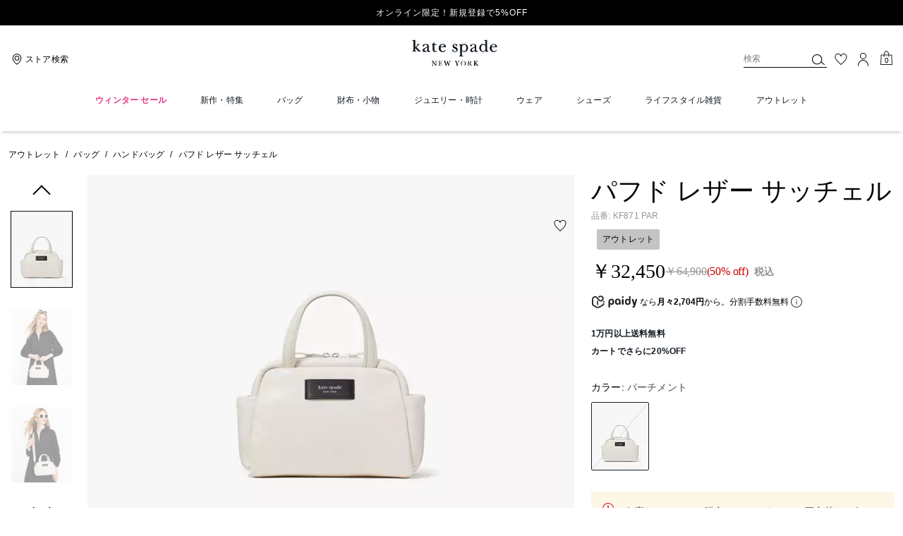

--- FILE ---
content_type: text/html; charset=utf-8
request_url: https://www.katespade.jp/products/puffed-satchel/KF871.html?frp=KF871+PAR
body_size: 81209
content:
<!DOCTYPE html><html lang="ja"><head><meta charSet="utf-8"/><script>
    
function getOriginalReferrer() {
var localStorage = window.localStorage || {
  setItem: function () {},
  getItem: function () {},
  clear: function () {},
  removeItem: function () {},
}

var STORAGE_ORIGINAL_REFERRER = 'mw_original_referrer'
var STORAGE_LAST_SESSION_ID = 'mw_last_session_id'
var SESSION_ID = 'sid'

var COMPAIGN_PARAMS = [
  'utm_source',
  'utm_medium',
  'utm_term',
  'utm_content',
  'utm_id',
  'utm_campaign',
  'gclid',
  'gclsrc',
  'dclid',
]

function getCookie(cname) {
  let name = cname + "=";
  let decodedCookie = decodeURIComponent(document.cookie);
  let ca = decodedCookie.split(';');
  for(let i = 0; i <ca.length; i++) {
    let c = ca[i];
    while (c.charAt(0) == ' ') {
      c = c.substring(1);
    }
    if (c.indexOf(name) == 0) {
      return c.substring(name.length, c.length);
    }
  }
  return "";
}

function compaignParamsWereUpdated(storedReferrer, currentReferrer) {
  if (!storedReferrer || !currentReferrer) {
    return true
  }
  try {
    var storedUrl = new URL(storedReferrer)
    var currentUrl = new URL(currentReferrer)

    var paramsDiffers = COMPAIGN_PARAMS.find(function (paramName) {
      var storedVal = storedUrl.searchParams.get(paramName)
      var currentVal = currentUrl.searchParams.get(paramName)
      return currentVal && currentVal !== storedVal
    })

    return !!paramsDiffers
  } catch (e) {
    console.error(e)
  }
  return true
}


  var storedReferrer = localStorage.getItem(STORAGE_ORIGINAL_REFERRER)
  var lastSessionId = localStorage.getItem(STORAGE_LAST_SESSION_ID)
  var currentReferrer = window.location.href
  var currentSessionId = getCookie(SESSION_ID)

  if (
    currentSessionId !== lastSessionId ||
    compaignParamsWereUpdated(storedReferrer, currentReferrer)
  ) {
    return currentReferrer
  }

  return storedReferrer
}

    function isLowPoweredDevice(deviceType) {
    const checkOutputVersion = (output, version)=>Array.isArray(output) ? Number(output[1]?.trim()) < version : false;
    const ua = window.navigator.userAgent;
    const isMobile = Boolean(deviceType.match(/smartphone|mobile/)) || Boolean(ua?.match(/Android|BlackBerry|iPhone|iPad|iPod|Opera Mini|IEMobile|WPDesktop/i));
    const isLegacyVersion = checkOutputVersion(/Android ([\d]+)/i.exec(ua), 10) || checkOutputVersion(/OS ([\d]+)/i.exec(ua), 15);
    return isMobile && isLegacyVersion;
}
    function getCurrentReferrer() {
    const referrerFromStorage = localStorage.getItem("mw_virtual_referrer");
    const lastVisitedUrl = localStorage.getItem("mw_last_visited_url");
    const isPaginatedPlpReload = getIsPaginatedPlpReload(lastVisitedUrl, window.location.href);
    const isPreviousPageSpa = !!window?.history?.state;
    if (!isPreviousPageSpa && isPaginatedPlpReload && lastVisitedUrl) {
        localStorage.setItem("mw_virtual_referrer", lastVisitedUrl);
        return lastVisitedUrl;
    }
    // use virtual referrer from storage if previous page was SPA
    if (isPreviousPageSpa && referrerFromStorage) {
        return referrerFromStorage;
    }
    // otherwise use default document.referrer and store it's value as a virtual referrer
    localStorage.setItem("mw_virtual_referrer", window.document.referrer);
    return window.document.referrer;
}
    function getIsPaginatedPlpReload(prevUrlStr, currentUrlStr) {
    if (!prevUrlStr || !currentUrlStr || !prevUrlStr.includes("/shop/") || !prevUrlStr.includes("page=")) {
        return false;
    }
    const prevUrl = new URL(prevUrlStr);
    const currentUrl = new URL(currentUrlStr);
    if (prevUrl.pathname !== currentUrl.pathname) {
        return false;
    }
    const prevParams = Object.fromEntries(prevUrl.searchParams);
    const currentParams = Object.fromEntries(currentUrl.searchParams);
    const missingParam = Object.keys(prevParams).filter((key)=>key !== "page").find((key)=>prevParams[key] !== currentParams[key]);
    return !missingParam;
}
    window.uiInteractiveCallbackTriggered = false;
    window.uiInteractiveCallback = function() {
      window.uiInteractiveCallbackTriggered = true;
    };
    setTimeout(() => { window.uiInteractiveCallback() }, 7000);
    window.dataLayer = window.dataLayer || [];
    function gtag(){dataLayer.push(arguments);}
    window.dataLayer.push({"event":"dataLayer_initialized","page":{"bread_crumbs":"アウトレット:バッグ:ハンドバッグ:パフド レザー サッチェル","is_outlet":"0","is_coachtopia":"0","is_soft_404":"0","page_brand":"Kate Spade","page_language":"ja-jp","page_name":"product","page_region":"JP","page_title":"パフド レザー サッチェル | ハンドバッグ | ケイト・スペードニューヨーク【公式オンラインショップ】","page_type":"product","page_url":window.location.href,"page_path":window.location.pathname,"referrer":getCurrentReferrer(),"original_referrer":getOriginalReferrer()},"shop":{},"session":{"environment":"production","version":"pwa"},"user":{"is_first_visit":"0","is_logged_in":"0","is_registered":"0","membership_id":"","is_special_month":"0","is_subscribed":"0","user_type":"guest","is_vip_b2b":"0","is_low_powered":String(Number(isLowPoweredDevice("desktop")))},"cart":{}});
    (function(w,d,s,l,i){w[l]=w[l]||[];
    w[l].push({'gtm.start':new Date().getTime(),event:'gtm.js'});
    var f=d.getElementsByTagName(s)[0],
    j=d.createElement(s),dl=l!='dataLayer'?'&l='+l:'';j.async=true;j.src=
    'https://tpr-analytics-tzt6hs5.katespade.jp/gtm.js?id=GTM-TK77PQQ'+dl;f.parentNode.insertBefore(j,f);
    })(window,document,'script','dataLayer','');
  </script><script>
!function(){if('PerformanceLongTaskTiming' in window){var g=window.__tti={e:[]};
g.o=new PerformanceObserver(function(l){g.e=g.e.concat(l.getEntries())});
g.o.observe({entryTypes:['longtask']})}}();
</script><meta name="description" content="パフド レザー サッチェルのご紹介です。ファッションアイテムとして活躍するふっくらパフィなルックとクールなカラー、そして実…。ケイト・スペードニューヨークのハンドバッグはギフトやプレゼントにもおすすめです。バースデー特典・オリジナル配送BOX・豊富な決済方法をご用意。"/><meta name="keywords" content=""/><meta name="title" content="パフド レザー サッチェル | ハンドバッグ | ケイト・スペードニューヨーク【公式オンラインショップ】"/><meta name="robots" content="index, follow, max-image-preview:large"/><link rel="canonical" href="https://www.katespade.jp/products/puffed-satchel/KF871.html"/><link rel="alternate" hrefLang="ja-JP" href="https://www.katespade.jp/jp/products/puffed-satchel/KF871.html"/><script data-qa="seo-site-navigation-element" type="application/ld+json">[{"@context":"http://schema.org","@type":"siteNavigationElement","name":"ウィンター セール","url":"https://www.katespade.jp/shop/sale"},{"@context":"http://schema.org","@type":"siteNavigationElement","name":"新作・特集","url":"https://www.katespade.jp/shop/new-arrivals"},{"@context":"http://schema.org","@type":"siteNavigationElement","name":"バッグ","url":"https://www.katespade.jp/shop/bags"},{"@context":"http://schema.org","@type":"siteNavigationElement","name":"財布・小物","url":"https://www.katespade.jp/shop/wallets"},{"@context":"http://schema.org","@type":"siteNavigationElement","name":"ジュエリー・時計","url":"https://www.katespade.jp/shop/jewelry"},{"@context":"http://schema.org","@type":"siteNavigationElement","name":"ウェア","url":"https://www.katespade.jp/shop/clothing"},{"@context":"http://schema.org","@type":"siteNavigationElement","name":"シューズ","url":"https://www.katespade.jp/shop/shoes"},{"@context":"http://schema.org","@type":"siteNavigationElement","name":"ライフスタイル雑貨","url":"https://www.katespade.jp/shop/accessories"},{"@context":"http://schema.org","@type":"siteNavigationElement","name":"アウトレット","url":"https://www.katespade.jp/shop/outlet"}]</script><meta name="viewport" content="width=device-width, initial-scale=1, user-scalable=no"/><meta name="theme-color" content="#000"/><link rel="apple-touch-icon" href="https://assets.katespade.com/icons/kate-spade/apple-touch-icon.png"/><link rel="icon" sizes="32x32" href="https://assets.katespade.com/icons/kate-spade/favicon-32x32.png" type="image/png"/><link rel="icon" sizes="16x16" href="https://assets.katespade.com/icons/kate-spade/favicon-16x16.png" type="image/png"/><link rel="icon" href="https://assets.katespade.com/icons/kate-spade/favicon.ico"/><link rel="manifest" href="/api/manifest"/><script>if(!document.cookie.includes('cc-rth') && !document.cookie.includes('cc-nx')) {
      document.cookie = "cc-rht=1; max-age=60; path=/";
    }</script><link rel="preload" href="https://assets.katespade.com/na/fonts/MaisonNeueLight.woff2" as="font" type="font/woff2" crossorigin="anonymous"/><link rel="preload" href="https://assets.katespade.com/na/fonts/KateSerifItalic.woff2" as="font" type="font/woff2" crossorigin="anonymous"/><link rel="preload" href="https://assets.katespade.com/na/fonts/ITCNewBaskervilleRoman.woff2" as="font" type="font/woff2" crossorigin="anonymous"/><link rel="preload" href="https://assets.katespade.com/na/fonts/FuturaNowTextRegular.woff2" as="font" type="font/woff2" crossorigin="anonymous"/><link rel="preconnect" href="https://p11.techlab-cdn.com" crossorigin="anonymous"/><link rel="preconnect" href="https://tpr-analytics-tzt6hs5.katespade.jp" crossorigin="anonymous"/><link rel="preconnect" href="https://www.googletagmanager.com" crossorigin="anonymous"/><link rel="preconnect" href="https://cdn.quantummetric.com" crossorigin="anonymous"/><link rel="dns-prefetch" href="https://tapestry-app.quantummetric.com" crossorigin="anonymous"/><link rel="dns-prefetch" href="https://www.google-analytics.com" crossorigin="anonymous"/><link rel="dns-prefetch" href="https://cdn.optimizely.com" crossorigin="anonymous"/><link rel="dns-prefetch" href="https://assets.katespade.com" crossorigin="anonymous"/><link rel="dns-prefetch" href="https://katespade.scene7.com" crossorigin="anonymous"/><title>パフド レザー サッチェル | ハンドバッグ | ケイト・スペードニューヨーク【公式オンラインショップ】</title><link rel="preload" href="https://katespade.scene7.com/is/image/KateSpade/KF871_100?$desktopProduct$" fetchPriority="high" as="image"/><script src="/api/optimizely-script" referrerPolicy="no-referrer-when-downgrade" type="text/javascript"></script><meta name="next-head-count" content="34"/><link rel="preload" href="/_next/static/css/561a9dbb1ecc2173.css" as="style"/><link rel="stylesheet" href="/_next/static/css/561a9dbb1ecc2173.css" data-n-g=""/><noscript data-n-css=""></noscript><script defer="" nomodule="" src="/_next/static/chunks/polyfills-c67a75d1b6f99dc8.js"></script><script defer="" src="/_next/static/chunks/9119.ad94d1c9d1b97e5a.js"></script><script defer="" src="/_next/static/chunks/7701.63ef27afbcaed3c8.js"></script><script defer="" src="/_next/static/chunks/787.9e55aa1b66199b31.js"></script><script defer="" src="/_next/static/chunks/7886.6551d7a398df323c.js"></script><script defer="" src="/_next/static/chunks/9440.cb818735a2fe8b8e.js"></script><script defer="" src="/_next/static/chunks/4599.51756948d5a2b17d.js"></script><script defer="" src="/_next/static/chunks/5080.6f5e30b551946833.js"></script><script defer="" src="/_next/static/chunks/594.a8529814825099af.js"></script><script defer="" src="/_next/static/chunks/3964.32977f640d7ea27a.js"></script><script defer="" src="/_next/static/chunks/7968.078489f7aacca50a.js"></script><script src="/_next/static/chunks/webpack-75185e872b54b105.js" defer=""></script><script src="/_next/static/chunks/framework-24b7f8f46b43a384.js" defer=""></script><script src="/_next/static/chunks/main-83d5869bd5821e95.js" defer=""></script><script src="/_next/static/chunks/pages/_app-87808afc660772ba.js" defer=""></script><script src="/_next/static/chunks/6066-021a8d38d483d2b8.js" defer=""></script><script src="/_next/static/chunks/4298-be9170a861c1e71c.js" defer=""></script><script src="/_next/static/chunks/7536-f218664a242f5764.js" defer=""></script><script src="/_next/static/chunks/7677-4be00bb6e8d95af6.js" defer=""></script><script src="/_next/static/chunks/9420-e8b702b1de4d46f0.js" defer=""></script><script src="/_next/static/chunks/159-6fca4b00ffda63fb.js" defer=""></script><script src="/_next/static/chunks/9384-b7215f7392acec8a.js" defer=""></script><script src="/_next/static/chunks/9576-204932b40ffb5d88.js" defer=""></script><script src="/_next/static/chunks/8983-87ebf05a68e400a3.js" defer=""></script><script src="/_next/static/chunks/4192-bf28fda6fd05b6d6.js" defer=""></script><script src="/_next/static/chunks/4041-3e3423f7ab662116.js" defer=""></script><script src="/_next/static/chunks/5043-bb2e4e7d8b8faa2a.js" defer=""></script><script src="/_next/static/chunks/310-48f323c0e4f492bd.js" defer=""></script><script src="/_next/static/chunks/8438-04b5553e1ec861fa.js" defer=""></script><script src="/_next/static/chunks/2996-0db46f84d87fceed.js" defer=""></script><script src="/_next/static/chunks/4275-d9726ee37cdc7edc.js" defer=""></script><script src="/_next/static/chunks/605-35b162330ed9cc35.js" defer=""></script><script src="/_next/static/chunks/8643-fd5e02db9b3c04cc.js" defer=""></script><script src="/_next/static/chunks/82-2c9a5828e6e2d131.js" defer=""></script><script src="/_next/static/chunks/pages/products/%5B...slug%5D-4b299a1216409a99.js" defer=""></script><script src="/_next/static/-82DTKZYTUjldLAY5w-WD/_buildManifest.js" defer=""></script><script src="/_next/static/-82DTKZYTUjldLAY5w-WD/_ssgManifest.js" defer=""></script></head><body class="brand-kate-spade plp-v3-template"><noscript><iframe src='https://www.googletagmanager.com/ns.html?id=GTM-TK77PQQ'
      height='0' width='0' style='display:none;visibility:hidden'></iframe></noscript><div id="__next"><style data-emotion="css-global kcxk3r">:host,:root,[data-theme]{--chakra-ring-inset:var(--chakra-empty,/*!*/ /*!*/);--chakra-ring-offset-width:0px;--chakra-ring-offset-color:#fff;--chakra-ring-color:rgba(66, 153, 225, 0.6);--chakra-ring-offset-shadow:0 0 #0000;--chakra-ring-shadow:0 0 #0000;--chakra-space-x-reverse:0;--chakra-space-y-reverse:0;--chakra-colors-transparent:transparent;--chakra-colors-current:currentColor;--chakra-colors-black:#000000;--chakra-colors-white:#FFFFFF;--chakra-colors-whiteAlpha-50:rgba(255, 255, 255, 0.04);--chakra-colors-whiteAlpha-100:rgba(255, 255, 255, 0.06);--chakra-colors-whiteAlpha-200:rgba(255, 255, 255, 0.08);--chakra-colors-whiteAlpha-300:rgba(255, 255, 255, 0.16);--chakra-colors-whiteAlpha-400:rgba(255, 255, 255, 0.24);--chakra-colors-whiteAlpha-500:rgba(255, 255, 255, 0.36);--chakra-colors-whiteAlpha-600:rgba(255, 255, 255, 0.48);--chakra-colors-whiteAlpha-700:rgba(255, 255, 255, 0.64);--chakra-colors-whiteAlpha-800:rgba(255, 255, 255, 0.80);--chakra-colors-whiteAlpha-900:rgba(255, 255, 255, 0.92);--chakra-colors-blackAlpha-50:rgba(0, 0, 0, 0.04);--chakra-colors-blackAlpha-100:rgba(0, 0, 0, 0.06);--chakra-colors-blackAlpha-200:rgba(0, 0, 0, 0.08);--chakra-colors-blackAlpha-300:rgba(0, 0, 0, 0.16);--chakra-colors-blackAlpha-400:rgba(0, 0, 0, 0.24);--chakra-colors-blackAlpha-500:rgba(0, 0, 0, 0.36);--chakra-colors-blackAlpha-600:rgba(0, 0, 0, 0.48);--chakra-colors-blackAlpha-700:rgba(0, 0, 0, 0.64);--chakra-colors-blackAlpha-800:rgba(0, 0, 0, 0.80);--chakra-colors-blackAlpha-900:rgba(0, 0, 0, 0.92);--chakra-colors-gray-50:#F7FAFC;--chakra-colors-gray-100:#EDF2F7;--chakra-colors-gray-200:#E2E8F0;--chakra-colors-gray-300:#CBD5E0;--chakra-colors-gray-400:#A0AEC0;--chakra-colors-gray-500:#718096;--chakra-colors-gray-600:#4A5568;--chakra-colors-gray-700:#2D3748;--chakra-colors-gray-800:#1A202C;--chakra-colors-gray-900:#171923;--chakra-colors-red-50:#FFF5F5;--chakra-colors-red-100:#FED7D7;--chakra-colors-red-200:#FEB2B2;--chakra-colors-red-300:#FC8181;--chakra-colors-red-400:#F56565;--chakra-colors-red-500:#E53E3E;--chakra-colors-red-600:#C53030;--chakra-colors-red-700:#9B2C2C;--chakra-colors-red-800:#822727;--chakra-colors-red-900:#63171B;--chakra-colors-orange-50:#FFFAF0;--chakra-colors-orange-100:#FEEBC8;--chakra-colors-orange-200:#FBD38D;--chakra-colors-orange-300:#F6AD55;--chakra-colors-orange-400:#ED8936;--chakra-colors-orange-500:#DD6B20;--chakra-colors-orange-600:#C05621;--chakra-colors-orange-700:#9C4221;--chakra-colors-orange-800:#7B341E;--chakra-colors-orange-900:#652B19;--chakra-colors-yellow-50:#FFFFF0;--chakra-colors-yellow-100:#FEFCBF;--chakra-colors-yellow-200:#FAF089;--chakra-colors-yellow-300:#F6E05E;--chakra-colors-yellow-400:#ECC94B;--chakra-colors-yellow-500:#D69E2E;--chakra-colors-yellow-600:#B7791F;--chakra-colors-yellow-700:#975A16;--chakra-colors-yellow-800:#744210;--chakra-colors-yellow-900:#5F370E;--chakra-colors-green-50:#F0FFF4;--chakra-colors-green-100:#C6F6D5;--chakra-colors-green-200:#9AE6B4;--chakra-colors-green-300:#68D391;--chakra-colors-green-400:#48BB78;--chakra-colors-green-500:#38A169;--chakra-colors-green-600:#2F855A;--chakra-colors-green-700:#276749;--chakra-colors-green-800:#22543D;--chakra-colors-green-900:#1C4532;--chakra-colors-teal-50:#E6FFFA;--chakra-colors-teal-100:#B2F5EA;--chakra-colors-teal-200:#81E6D9;--chakra-colors-teal-300:#4FD1C5;--chakra-colors-teal-400:#38B2AC;--chakra-colors-teal-500:#319795;--chakra-colors-teal-600:#2C7A7B;--chakra-colors-teal-700:#285E61;--chakra-colors-teal-800:#234E52;--chakra-colors-teal-900:#1D4044;--chakra-colors-blue-50:#ebf8ff;--chakra-colors-blue-100:#bee3f8;--chakra-colors-blue-200:#90cdf4;--chakra-colors-blue-300:#63b3ed;--chakra-colors-blue-400:#4299e1;--chakra-colors-blue-500:#3182ce;--chakra-colors-blue-600:#2b6cb0;--chakra-colors-blue-700:#2c5282;--chakra-colors-blue-800:#2a4365;--chakra-colors-blue-900:#1A365D;--chakra-colors-cyan-50:#EDFDFD;--chakra-colors-cyan-100:#C4F1F9;--chakra-colors-cyan-200:#9DECF9;--chakra-colors-cyan-300:#76E4F7;--chakra-colors-cyan-400:#0BC5EA;--chakra-colors-cyan-500:#00B5D8;--chakra-colors-cyan-600:#00A3C4;--chakra-colors-cyan-700:#0987A0;--chakra-colors-cyan-800:#086F83;--chakra-colors-cyan-900:#065666;--chakra-colors-purple-50:#FAF5FF;--chakra-colors-purple-100:#E9D8FD;--chakra-colors-purple-200:#D6BCFA;--chakra-colors-purple-300:#B794F4;--chakra-colors-purple-400:#9F7AEA;--chakra-colors-purple-500:#805AD5;--chakra-colors-purple-600:#6B46C1;--chakra-colors-purple-700:#553C9A;--chakra-colors-purple-800:#44337A;--chakra-colors-purple-900:#322659;--chakra-colors-pink-50:#FFF5F7;--chakra-colors-pink-100:#FED7E2;--chakra-colors-pink-200:#FBB6CE;--chakra-colors-pink-300:#F687B3;--chakra-colors-pink-400:#ED64A6;--chakra-colors-pink-500:#D53F8C;--chakra-colors-pink-600:#B83280;--chakra-colors-pink-700:#97266D;--chakra-colors-pink-800:#702459;--chakra-colors-pink-900:#521B41;--chakra-colors-linkedin-50:#E8F4F9;--chakra-colors-linkedin-100:#CFEDFB;--chakra-colors-linkedin-200:#9BDAF3;--chakra-colors-linkedin-300:#68C7EC;--chakra-colors-linkedin-400:#34B3E4;--chakra-colors-linkedin-500:#00A0DC;--chakra-colors-linkedin-600:#008CC9;--chakra-colors-linkedin-700:#0077B5;--chakra-colors-linkedin-800:#005E93;--chakra-colors-linkedin-900:#004471;--chakra-colors-facebook-50:#E8F4F9;--chakra-colors-facebook-100:#D9DEE9;--chakra-colors-facebook-200:#B7C2DA;--chakra-colors-facebook-300:#6482C0;--chakra-colors-facebook-400:#4267B2;--chakra-colors-facebook-500:#385898;--chakra-colors-facebook-600:#314E89;--chakra-colors-facebook-700:#29487D;--chakra-colors-facebook-800:#223B67;--chakra-colors-facebook-900:#1E355B;--chakra-colors-messenger-50:#D0E6FF;--chakra-colors-messenger-100:#B9DAFF;--chakra-colors-messenger-200:#A2CDFF;--chakra-colors-messenger-300:#7AB8FF;--chakra-colors-messenger-400:#2E90FF;--chakra-colors-messenger-500:#0078FF;--chakra-colors-messenger-600:#0063D1;--chakra-colors-messenger-700:#0052AC;--chakra-colors-messenger-800:#003C7E;--chakra-colors-messenger-900:#002C5C;--chakra-colors-whatsapp-50:#dffeec;--chakra-colors-whatsapp-100:#b9f5d0;--chakra-colors-whatsapp-200:#90edb3;--chakra-colors-whatsapp-300:#65e495;--chakra-colors-whatsapp-400:#3cdd78;--chakra-colors-whatsapp-500:#22c35e;--chakra-colors-whatsapp-600:#179848;--chakra-colors-whatsapp-700:#0c6c33;--chakra-colors-whatsapp-800:#01421c;--chakra-colors-whatsapp-900:#001803;--chakra-colors-twitter-50:#E5F4FD;--chakra-colors-twitter-100:#C8E9FB;--chakra-colors-twitter-200:#A8DCFA;--chakra-colors-twitter-300:#83CDF7;--chakra-colors-twitter-400:#57BBF5;--chakra-colors-twitter-500:#1DA1F2;--chakra-colors-twitter-600:#1A94DA;--chakra-colors-twitter-700:#1681BF;--chakra-colors-twitter-800:#136B9E;--chakra-colors-twitter-900:#0D4D71;--chakra-colors-telegram-50:#E3F2F9;--chakra-colors-telegram-100:#C5E4F3;--chakra-colors-telegram-200:#A2D4EC;--chakra-colors-telegram-300:#7AC1E4;--chakra-colors-telegram-400:#47A9DA;--chakra-colors-telegram-500:#0088CC;--chakra-colors-telegram-600:#007AB8;--chakra-colors-telegram-700:#006BA1;--chakra-colors-telegram-800:#005885;--chakra-colors-telegram-900:#003F5E;--chakra-colors-main-primary:var(--color-primary);--chakra-colors-main-secondary:var(--color-secondary);--chakra-colors-main-black:var(--color-black-base);--chakra-colors-main-saleRed:var(--color-sale);--chakra-colors-main-white:var(--color-white-base);--chakra-colors-main-inactive:var(--color-inactive);--chakra-colors-main-gray:var(--color-neutral-base);--chakra-colors-main-darkGray:var(--color-dark-gray);--chakra-colors-main-lightGray:var(--color-neutral-light);--chakra-colors-cart-default:var(--color-black-base);--chakra-colors-cart-sale:var(--color-sale);--chakra-colors-cart-old:var(--color-neutral-base);--chakra-colors-neutral-base:var(--color-neutral-base);--chakra-colors-neutral-cool:var(--color-neutral-cool);--chakra-colors-neutral-dark:var(--color-neutral-dark);--chakra-colors-neutral-light:var(--color-neutral-light);--chakra-colors-neutral-inactive:var(--color-neutral-inactive);--chakra-colors-neutral-medium:var(--color-neutral-medium);--chakra-colors-scrim-light:var(--color-scrim-light);--chakra-colors-scrim-dark:var(--color-scrim-dark);--chakra-colors-error-primary:var(--color-error-primary);--chakra-colors-error-secondary:var(--color-error-secondary);--chakra-colors-standout-primary:var(--color-standout-primary);--chakra-colors-standout-secondary:var(--color-standout-secondary);--chakra-colors-success-primary:var(--color-success-primary);--chakra-colors-success-secondary:var(--color-success-secondary);--chakra-borders-none:0;--chakra-borders-1px:1px solid;--chakra-borders-2px:2px solid;--chakra-borders-4px:4px solid;--chakra-borders-8px:8px solid;--chakra-fonts-heading:-apple-system,BlinkMacSystemFont,"Segoe UI",Helvetica,Arial,sans-serif,"Apple Color Emoji","Segoe UI Emoji","Segoe UI Symbol";--chakra-fonts-body:-apple-system,BlinkMacSystemFont,"Segoe UI",Helvetica,Arial,sans-serif,"Apple Color Emoji","Segoe UI Emoji","Segoe UI Symbol";--chakra-fonts-mono:SFMono-Regular,Menlo,Monaco,Consolas,"Liberation Mono","Courier New",monospace;--chakra-fontSizes-3xs:0.45rem;--chakra-fontSizes-2xs:0.625rem;--chakra-fontSizes-xs:var(--text-12);--chakra-fontSizes-sm:var(--text-14);--chakra-fontSizes-md:var(--text-16);--chakra-fontSizes-lg:var(--text-20);--chakra-fontSizes-xl:var(--text-24);--chakra-fontSizes-2xl:1.5rem;--chakra-fontSizes-3xl:1.875rem;--chakra-fontSizes-4xl:2.25rem;--chakra-fontSizes-5xl:3rem;--chakra-fontSizes-6xl:3.75rem;--chakra-fontSizes-7xl:4.5rem;--chakra-fontSizes-8xl:6rem;--chakra-fontSizes-9xl:8rem;--chakra-fontSizes-xxs:var(--text-10);--chakra-fontSizes-xlg:var(--text-26);--chakra-fontSizes-xxl:var(--text-28);--chakra-fontSizes-xxxl:var(--text-30);--chakra-fontSizes-double:var(--text-32);--chakra-fontSizes-doublelg:var(--text-40);--chakra-fontSizes-triple:var(--text-48);--chakra-fontSizes-triplelg:var(--text-54);--chakra-fontWeights-hairline:100;--chakra-fontWeights-thin:200;--chakra-fontWeights-light:300;--chakra-fontWeights-normal:400;--chakra-fontWeights-medium:500;--chakra-fontWeights-semibold:600;--chakra-fontWeights-bold:700;--chakra-fontWeights-extrabold:800;--chakra-fontWeights-black:900;--chakra-letterSpacings-tighter:-0.05em;--chakra-letterSpacings-tight:-0.025em;--chakra-letterSpacings-normal:0;--chakra-letterSpacings-wide:0.025em;--chakra-letterSpacings-wider:0.05em;--chakra-letterSpacings-widest:0.1em;--chakra-letterSpacings-xxl:var(--letter-spacing-2xl);--chakra-letterSpacings-xl:var(--letter-spacing-xl);--chakra-letterSpacings-lg:var(--letter-spacing-l);--chakra-letterSpacings-md:var(--letter-spacing-m);--chakra-letterSpacings-sm:var(--letter-spacing-s);--chakra-letterSpacings-xs:var(--letter-spacing-xs);--chakra-lineHeights-3:.75rem;--chakra-lineHeights-4:1rem;--chakra-lineHeights-5:1.25rem;--chakra-lineHeights-6:1.5rem;--chakra-lineHeights-7:1.75rem;--chakra-lineHeights-8:2rem;--chakra-lineHeights-9:2.25rem;--chakra-lineHeights-10:2.5rem;--chakra-lineHeights-normal:normal;--chakra-lineHeights-none:1;--chakra-lineHeights-shorter:1.25;--chakra-lineHeights-short:1.375;--chakra-lineHeights-base:1.5;--chakra-lineHeights-tall:1.625;--chakra-lineHeights-taller:2;--chakra-lineHeights-xxl:var(--line-height-2xl);--chakra-lineHeights-xl:var(--line-height-xl);--chakra-lineHeights-lg:var(--line-height-l);--chakra-lineHeights-md:var(--line-height-m);--chakra-lineHeights-s:var(--line-height-s);--chakra-lineHeights-xs:var(--line-height-xs);--chakra-radii-none:0;--chakra-radii-sm:0.125rem;--chakra-radii-base:0.25rem;--chakra-radii-md:0.375rem;--chakra-radii-lg:0.5rem;--chakra-radii-xl:0.75rem;--chakra-radii-2xl:1rem;--chakra-radii-3xl:1.5rem;--chakra-radii-full:9999px;--chakra-space-1:0.25rem;--chakra-space-2:0.5rem;--chakra-space-3:0.75rem;--chakra-space-4:1rem;--chakra-space-5:1.25rem;--chakra-space-6:1.5rem;--chakra-space-7:1.75rem;--chakra-space-8:2rem;--chakra-space-9:2.25rem;--chakra-space-10:2.5rem;--chakra-space-12:3rem;--chakra-space-14:3.5rem;--chakra-space-16:4rem;--chakra-space-20:5rem;--chakra-space-24:6rem;--chakra-space-28:7rem;--chakra-space-32:8rem;--chakra-space-36:9rem;--chakra-space-40:10rem;--chakra-space-44:11rem;--chakra-space-48:12rem;--chakra-space-52:13rem;--chakra-space-56:14rem;--chakra-space-60:15rem;--chakra-space-64:16rem;--chakra-space-72:18rem;--chakra-space-80:20rem;--chakra-space-96:24rem;--chakra-space-px:1px;--chakra-space-0-5:0.125rem;--chakra-space-1-5:0.375rem;--chakra-space-2-5:0.625rem;--chakra-space-3-5:0.875rem;--chakra-space-s1:var(--spacing-1);--chakra-space-s3:var(--spacing-3);--chakra-space-s10:var(--spacing-10);--chakra-space-sm1:var(--btn-spacers-sm1);--chakra-space-jumbo:var(--spacing-24);--chakra-space-xxxl:var(--spacing-xxxl);--chakra-space-xxl:var(--spacing-12);--chakra-space-xl:var(--spacing-8);--chakra-space-l:var(--spacing-6);--chakra-space-lm:var(--spacing-lm);--chakra-space-m:var(--spacing-4);--chakra-space-mar:var(--spacing-3);--chakra-space-s:var(--spacing-2);--chakra-space-xs:var(--spacing-1);--chakra-shadows-xs:0 0 0 1px rgba(0, 0, 0, 0.05);--chakra-shadows-sm:0 1px 2px 0 rgba(0, 0, 0, 0.05);--chakra-shadows-base:0 1px 3px 0 rgba(0, 0, 0, 0.1),0 1px 2px 0 rgba(0, 0, 0, 0.06);--chakra-shadows-md:0 4px 6px -1px rgba(0, 0, 0, 0.1),0 2px 4px -1px rgba(0, 0, 0, 0.06);--chakra-shadows-lg:0 10px 15px -3px rgba(0, 0, 0, 0.1),0 4px 6px -2px rgba(0, 0, 0, 0.05);--chakra-shadows-xl:0 20px 25px -5px rgba(0, 0, 0, 0.1),0 10px 10px -5px rgba(0, 0, 0, 0.04);--chakra-shadows-2xl:0 25px 50px -12px rgba(0, 0, 0, 0.25);--chakra-shadows-outline:0 0 0 3px rgba(66, 153, 225, 0.6);--chakra-shadows-inner:inset 0 2px 4px 0 rgba(0,0,0,0.06);--chakra-shadows-none:none;--chakra-shadows-dark-lg:rgba(0, 0, 0, 0.1) 0px 0px 0px 1px,rgba(0, 0, 0, 0.2) 0px 5px 10px,rgba(0, 0, 0, 0.4) 0px 15px 40px;--chakra-sizes-1:0.25rem;--chakra-sizes-2:0.5rem;--chakra-sizes-3:0.75rem;--chakra-sizes-4:1rem;--chakra-sizes-5:1.25rem;--chakra-sizes-6:1.5rem;--chakra-sizes-7:1.75rem;--chakra-sizes-8:2rem;--chakra-sizes-9:2.25rem;--chakra-sizes-10:2.5rem;--chakra-sizes-12:3rem;--chakra-sizes-14:3.5rem;--chakra-sizes-16:4rem;--chakra-sizes-20:5rem;--chakra-sizes-24:6rem;--chakra-sizes-28:7rem;--chakra-sizes-32:8rem;--chakra-sizes-36:9rem;--chakra-sizes-40:10rem;--chakra-sizes-44:11rem;--chakra-sizes-48:12rem;--chakra-sizes-52:13rem;--chakra-sizes-56:14rem;--chakra-sizes-60:15rem;--chakra-sizes-64:16rem;--chakra-sizes-72:18rem;--chakra-sizes-80:20rem;--chakra-sizes-96:24rem;--chakra-sizes-px:1px;--chakra-sizes-0-5:0.125rem;--chakra-sizes-1-5:0.375rem;--chakra-sizes-2-5:0.625rem;--chakra-sizes-3-5:0.875rem;--chakra-sizes-max:max-content;--chakra-sizes-min:min-content;--chakra-sizes-full:100%;--chakra-sizes-3xs:14rem;--chakra-sizes-2xs:16rem;--chakra-sizes-xs:20rem;--chakra-sizes-sm:24rem;--chakra-sizes-md:28rem;--chakra-sizes-lg:32rem;--chakra-sizes-xl:36rem;--chakra-sizes-2xl:42rem;--chakra-sizes-3xl:48rem;--chakra-sizes-4xl:56rem;--chakra-sizes-5xl:64rem;--chakra-sizes-6xl:72rem;--chakra-sizes-7xl:80rem;--chakra-sizes-8xl:90rem;--chakra-sizes-prose:60ch;--chakra-sizes-container-sm:640px;--chakra-sizes-container-md:768px;--chakra-sizes-container-lg:1024px;--chakra-sizes-container-xl:1280px;--chakra-zIndices-hide:-1;--chakra-zIndices-auto:auto;--chakra-zIndices-base:0;--chakra-zIndices-docked:10;--chakra-zIndices-dropdown:1000;--chakra-zIndices-sticky:1100;--chakra-zIndices-banner:1200;--chakra-zIndices-overlay:1300;--chakra-zIndices-modal:1400;--chakra-zIndices-popover:1500;--chakra-zIndices-skipLink:1600;--chakra-zIndices-toast:1700;--chakra-zIndices-tooltip:1800;--chakra-transition-property-common:background-color,border-color,color,fill,stroke,opacity,box-shadow,transform;--chakra-transition-property-colors:background-color,border-color,color,fill,stroke;--chakra-transition-property-dimensions:width,height;--chakra-transition-property-position:left,right,top,bottom;--chakra-transition-property-background:background-color,background-image,background-position;--chakra-transition-easing-ease-in:cubic-bezier(0.4, 0, 1, 1);--chakra-transition-easing-ease-out:cubic-bezier(0, 0, 0.2, 1);--chakra-transition-easing-ease-in-out:cubic-bezier(0.4, 0, 0.2, 1);--chakra-transition-duration-ultra-fast:50ms;--chakra-transition-duration-faster:100ms;--chakra-transition-duration-fast:150ms;--chakra-transition-duration-normal:200ms;--chakra-transition-duration-slow:300ms;--chakra-transition-duration-slower:400ms;--chakra-transition-duration-ultra-slow:500ms;--chakra-blur-none:0;--chakra-blur-sm:4px;--chakra-blur-base:8px;--chakra-blur-md:12px;--chakra-blur-lg:16px;--chakra-blur-xl:24px;--chakra-blur-2xl:40px;--chakra-blur-3xl:64px;}.chakra-ui-light :host:not([data-theme]),.chakra-ui-light :root:not([data-theme]),.chakra-ui-light [data-theme]:not([data-theme]),[data-theme=light] :host:not([data-theme]),[data-theme=light] :root:not([data-theme]),[data-theme=light] [data-theme]:not([data-theme]),:host[data-theme=light],:root[data-theme=light],[data-theme][data-theme=light]{--chakra-colors-chakra-body-text:var(--chakra-colors-gray-800);--chakra-colors-chakra-body-bg:var(--chakra-colors-white);--chakra-colors-chakra-border-color:var(--chakra-colors-gray-200);--chakra-colors-chakra-subtle-bg:var(--chakra-colors-gray-100);--chakra-colors-chakra-placeholder-color:var(--chakra-colors-gray-500);}.chakra-ui-dark :host:not([data-theme]),.chakra-ui-dark :root:not([data-theme]),.chakra-ui-dark [data-theme]:not([data-theme]),[data-theme=dark] :host:not([data-theme]),[data-theme=dark] :root:not([data-theme]),[data-theme=dark] [data-theme]:not([data-theme]),:host[data-theme=dark],:root[data-theme=dark],[data-theme][data-theme=dark]{--chakra-colors-chakra-body-text:var(--chakra-colors-whiteAlpha-900);--chakra-colors-chakra-body-bg:var(--chakra-colors-gray-800);--chakra-colors-chakra-border-color:var(--chakra-colors-whiteAlpha-300);--chakra-colors-chakra-subtle-bg:var(--chakra-colors-gray-700);--chakra-colors-chakra-placeholder-color:var(--chakra-colors-whiteAlpha-400);}</style><style data-emotion="css-global 3kbdol">html{line-height:1.5;-webkit-text-size-adjust:100%;font-family:system-ui,sans-serif;-webkit-font-smoothing:antialiased;text-rendering:optimizeLegibility;-moz-osx-font-smoothing:grayscale;touch-action:manipulation;}body{position:relative;min-height:100%;font-feature-settings:'kern';}*,*::before,*::after{border-width:0;border-style:solid;box-sizing:border-box;}main{display:block;}hr{border-top-width:1px;box-sizing:content-box;height:0;overflow:visible;}pre,code,kbd,samp{font-family:SFMono-Regular,Menlo,Monaco,Consolas,monospace;font-size:1em;}a{background-color:transparent;color:inherit;-webkit-text-decoration:inherit;text-decoration:inherit;}abbr[title]{border-bottom:none;-webkit-text-decoration:underline;text-decoration:underline;-webkit-text-decoration:underline dotted;-webkit-text-decoration:underline dotted;text-decoration:underline dotted;}b,strong{font-weight:bold;}small{font-size:80%;}sub,sup{font-size:75%;line-height:0;position:relative;vertical-align:baseline;}sub{bottom:-0.25em;}sup{top:-0.5em;}img{border-style:none;}button,input,optgroup,select,textarea{font-family:inherit;font-size:100%;line-height:1.15;margin:0;}button,input{overflow:visible;}button,select{text-transform:none;}button::-moz-focus-inner,[type="button"]::-moz-focus-inner,[type="reset"]::-moz-focus-inner,[type="submit"]::-moz-focus-inner{border-style:none;padding:0;}fieldset{padding:0.35em 0.75em 0.625em;}legend{box-sizing:border-box;color:inherit;display:table;max-width:100%;padding:0;white-space:normal;}progress{vertical-align:baseline;}textarea{overflow:auto;}[type="checkbox"],[type="radio"]{box-sizing:border-box;padding:0;}[type="number"]::-webkit-inner-spin-button,[type="number"]::-webkit-outer-spin-button{-webkit-appearance:none!important;}input[type="number"]{-moz-appearance:textfield;}[type="search"]{-webkit-appearance:textfield;outline-offset:-2px;}[type="search"]::-webkit-search-decoration{-webkit-appearance:none!important;}::-webkit-file-upload-button{-webkit-appearance:button;font:inherit;}details{display:block;}summary{display:-webkit-box;display:-webkit-list-item;display:-ms-list-itembox;display:list-item;}template{display:none;}[hidden]{display:none!important;}body,blockquote,dl,dd,h1,h2,h3,h4,h5,h6,hr,figure,p,pre{margin:0;}button{background:transparent;padding:0;}fieldset{margin:0;padding:0;}ol,ul{margin:0;padding:0;}textarea{resize:vertical;}button,[role="button"]{cursor:pointer;}button::-moz-focus-inner{border:0!important;}table{border-collapse:collapse;}h1,h2,h3,h4,h5,h6{font-size:inherit;font-weight:inherit;}button,input,optgroup,select,textarea{padding:0;line-height:inherit;color:inherit;}img,svg,video,canvas,audio,iframe,embed,object{display:block;}img,video{max-width:100%;height:auto;}[data-js-focus-visible] :focus:not([data-focus-visible-added]):not([data-focus-visible-disabled]){outline:none;box-shadow:none;}select::-ms-expand{display:none;}:root{--chakra-vh:100vh;}@supports (height: -webkit-fill-available){:root{--chakra-vh:-webkit-fill-available;}}@supports (height: -moz-fill-available){:root{--chakra-vh:-moz-fill-available;}}@supports (height: 100dvh){:root{--chakra-vh:100dvh;}}</style><style data-emotion="css-global 10cbqks">body{font-family:var(--chakra-fonts-body);color:var(--chakra-colors-chakra-body-text);background:var(--chakra-colors-chakra-body-bg);transition-property:background-color;transition-duration:var(--chakra-transition-duration-normal);line-height:var(--chakra-lineHeights-base);}*::-webkit-input-placeholder{color:var(--chakra-colors-chakra-placeholder-color);}*::-moz-placeholder{color:var(--chakra-colors-chakra-placeholder-color);}*:-ms-input-placeholder{color:var(--chakra-colors-chakra-placeholder-color);}*::placeholder{color:var(--chakra-colors-chakra-placeholder-color);}*,*::before,::after{border-color:var(--chakra-colors-chakra-border-color);word-wrap:break-word;}html{-webkit-font-smoothing:initial;}html,body{touch-action:pan-x pan-y;}html #__next,body #__next{display:-webkit-box;display:-webkit-flex;display:-ms-flexbox;display:flex;-webkit-flex-direction:column;-ms-flex-direction:column;flex-direction:column;height:100%;}html p,body p{margin:0px;}main{-webkit-box-flex:1;-webkit-flex-grow:1;-ms-flex-positive:1;flex-grow:1;}footer{background:var(--color-neutral-light);border-top:1px solid var(--color-inactive);}:root{font-size:16px!important;--spacing-lm:22px;--spacing-xxxl:72px;--btn-spacers-sm1:6px;--font-size-heading-xs:38px;--font-size-heading-md:50px;--font-size-heading-lg:62px;--color-dark-gray:#2e2e2e;--text-11:11px;--text-13:13px;--text-14:14px;--max-mobile-tile-height:244px;--max-desktop-tile-height:304px;--min-mobile-tile-height:244px;--min-desktop-tile-height:304px;--color-neutral-inactive:#d8d8d8;--color-sale:#CC0000;--color-black-base:#000;--color-white-base:#fff;--certona-mobile-product-tile-width:140px;--certona-mobile-product-tile-dynamic-width:calc((100vw - 0.5rem) / 2.5);--certona-mobile-product-tile-height:175px;--certona-desktop-product-tile-width:215px;--certona-desktop-product-tile-height:268px;--promo-tile-1up-aspect-ratio:calc(243/304);--promo-tile-2up-desktop-aspect-ratio:calc(498/304);--staircase-comparablePrice-height:18px;--staircase-promoCallout-height:18px;--staircase-addToBag-height:36px;--staircase-viewSimilar-height:20px;--staircase-reviews-height:13px;--max-desktop-two-tiles-height:1220px;--scheme-darkThemeNAV-bg-color:var(--color-neutral-dark-1, #161616);--scheme-darkThemeNAV-text-color:var(--color-neutral-light);--scheme-darkThemeNAV-secondary-text-color:var(--color-neutral-light-3);--scheme-darkThemeNAV-footer-bg-color:var(--color-neutral-dark);--scheme-darkThemeNAV-t1-subline-color:var(--color-neutral-base);--scheme-darkThemeNAV-header-color:var(--color-neutral-light);--scheme-darkThemeNAV-list-price-color:var(--color-neutral-light);--scheme-darkThemeNAV-selected-category-bg:var(--color-background-cta-focus);--scheme-darkThemeNAV-suggestions-product-text-color:var(--color-secondary);--scheme-darkThemeNAV-suggestions-strikethrough-text-color:var(--color-neutral-light-3);--scheme-darkThemeNAV-input-bg-color:var(--color-neutral-light, #f7f7f7);--scheme-lightThemeNAV-bg-color:var(--color-white-base);--scheme-lightThemeNAV-text-color:var(--color-primary);--scheme-lightThemeNAV-secondary-text-color:var(--color-neutral-base);--scheme-lightThemeNAV-footer-bg-color:var(--color-neutral-light-1, #f1f1f1);--scheme-lightThemeNAV-t1-subline-color:var(--color-neutral-light-2, #e1e1e1);--scheme-lightThemeNAV-header-color:var(--color-neutral-medium);--scheme-lightThemeNAV-list-price-color:var(--color-neutral-1, #6d6d6d);--scheme-lightThemeNAV-selected-category-bg:var(--color-neutral-light);--scheme-lightThemeNAV-suggestions-product-text-color:var(--color-primary);--scheme-lightThemeNAV-suggestions-strikethrough-text-color:var(--color-neutral-1);--scheme-lightThemeNAV-input-bg-color:var(--color-neutral-light, #f7f7f7);--scheme-greyThemeNAV-bg-color:var(--color-neutral-light-1, #f0f0f0);--scheme-greyThemeNAV-text-color:var(--color-primary);--scheme-greyThemeNAV-secondary-text-color:var(--color-neutral-base);--scheme-greyThemeNAV-footer-bg-color:var(--color-secondary, ##FFFFFE);--scheme-greyThemeNAV-t1-subline-color:var(--color-neutral-light-2, #e1e1e1);--scheme-greyThemeNAV-header-color:var(--color-neutral-medium);--scheme-greyThemeNAV-list-price-color:var(--color-neutral-1, #6d6d6d);--scheme-greyThemeNAV-selected-category-bg:var(--color-secondary, ##FFFFFE);--scheme-greyThemeNAV-suggestions-product-text-color:var(--color-primary);--scheme-greyThemeNAV-suggestions-strikethrough-text-color:var(--color-neutral-1);--scheme-greyThemeNAV-input-bg-color:var(--color-white-base, #ffffff);--max-promo-tile-wrapper-height:428px;--scheme-bg-color:var(--scheme-darkThemeNAV-bg-color, var(--scheme-default-bg-color, var(--color-neutral-dark-1, #161616)));--scheme-text-color:var(--scheme-darkThemeNAV-text-color, var(--scheme-default-text-color, var(--color-neutral-light)));--scheme-footer-bg-color:var(--scheme-darkThemeNAV-footer-bg-color, var(--scheme-default-footer-bg-color, var(--color-neutral-dark)));--scheme-t1-subline-color:var(--scheme-darkThemeNAV-t1-subline-color, var(--scheme-default-t1-subline-color, var(--color-neutral-base)));--scheme-header-color:var(--scheme-darkThemeNAV-header-color, var(--scheme-default-header-color, var(--color-neutral-light)));--scheme-list-price-color:var(--scheme-darkThemeNAV-list-price-color, var(--scheme-default-list-price-color, var(--color-neutral-light)));--scheme-secondary-text-color:var(--scheme-darkThemeNAV-secondary-text-color, var(--scheme-default-secondary-text-color, var(--color-neutral-light-3)));--scheme-selected-category-bg:var(--scheme-darkThemeNAV-selected-category-bg, var(--scheme-default-selected-category-bg, var(--color-background-cta-focus)));--scheme-suggestions-product-text-color:var(--scheme-darkThemeNAV-suggestions-product-text-color, var(--scheme-default-suggestions-product-text-color, var(--color-secondary)));--scheme-suggestions-strikethrough-text-color:var(--scheme-darkThemeNAV-suggestions-strikethrough-text-color, var(--scheme-default-suggestions-strikethrough-text-color, var(--color-neutral-light-3)));--scheme-input-bg-color:var(--scheme-darkThemeNAV-input-bg-color, var(--scheme-default-input-bg-color, var(--color-neutral-light, #f7f7f7)));}@media (min-width: 769px){:root{--staircase-viewSimilar-height:43px;--staircase-comparablePrice-height:21px;}}.plp-v3-1{--max-desktop-tile-height:403px;}#icon-review-star-half .cust0{fill-rule:evenodd;-webkit-clip-rule:evenodd;clip-rule:evenodd;fill:var(--color-dark-gray);}#icon-review-star-half .cust1{fill-rule:evenodd;-webkit-clip-rule:evenodd;clip-rule:evenodd;fill:var(--color-inactive);}.h-100{height:100%;}@supports not (aspect-ratio: auto){#home_body_slot_2 .amps-aspect-ratio-box .u-full-cover-element{padding:0px;}#home_body_slot_2 .amps-aspect-ratio-box .u-full-cover-element.m-d-ratio-defined img{position:relative;}}.content-asset_feedbackForm .modal{position:fixed;top:0px;left:0px;z-index:1500;display:none;width:100%;height:100%;overflow:hidden;outline:0px;}@media (min-width: 769px){.content-asset_feedbackForm .modal.modal-large .modal-dialog,.modal.modal-full-width.modal-large .modal-dialog{width:800px;max-width:800px;}}@media (min-width: 769px){.content-asset_feedbackForm .modal .modal-dialog,.modal.modal-full-width .modal-dialog{-webkit-align-items:center;-webkit-box-align:center;-ms-flex-align:center;align-items:center;}}@media (min-width: 0px) and (max-width: 767px){.content-asset_feedbackForm #modalFeedback .modal-dialog{width:calc(100% - 20px);max-width:100%;margin:10px;}}.content-asset_feedbackForm .modal .modal-dialog{position:relative;display:-webkit-box;display:-webkit-flex;display:-ms-flexbox;display:flex;min-height:100%;margin:auto;width:calc(100% - 64px);max-width:83%;}@media (min-width: 0px) and (max-width: 767px){.content-asset_feedbackForm #modalFeedback{width:100vw;}}.content-asset_feedbackForm #modalFeedback .modal-content{max-height:90vh;overflow:hidden;overflow-y:auto;}@media (min-width: 0px) and (max-width: 767px){.content-asset_feedbackForm #modalFeedbackContent{margin-top:5vh;}}@media (min-width: 769px){.content-asset_feedbackForm .modal .modal-content,.modal.modal-full-width .modal-content{height:auto;min-height:500px;}}.content-asset_feedbackForm .modal .modal-content{position:relative;display:-webkit-box;display:-webkit-flex;display:-ms-flexbox;display:flex;-webkit-flex-direction:column;-ms-flex-direction:column;flex-direction:column;width:100%;border-radius:2px;background-color:#fff;pointer-events:auto;outline:0px;padding:16px;}@media (min-width: 769px){.content-asset_feedbackForm .modal .modal-content{padding:24px;}}.content-asset_feedbackForm .modal .modal-header{padding-bottom:16px;}.content-asset_feedbackForm .modal .modal-header .close{float:right;}.content-asset_feedbackForm button.close{padding:0px;background-color:var(--chakra-colors-transparent);border:0px;-webkit-appearance:none;-moz-appearance:none;-ms-appearance:none;appearance:none;}.content-asset_feedbackForm .close{float:right;font-size:1.5rem;font-weight:700;line-height:1;color:#000;text-shadow:0 1px 0 #fff;opacity:.5;}.content-asset_feedbackForm .modalFeedbackForm{height:1440px;}.cms-slot img,.cms-slot svg{display:inline-block;}.certona-recommendations-home{min-width:1px;}.klarna-overlay~div>.chakra-modal__content-container{height:100vh;}.wyng_container{margin-top:48px;}.wyng-box__text{font-family:Helvetica LT Pro,Helvetica,Arial,sans-serif;font-size:10px;font-weight:400;line-height:1.35;letter-spacing:0.0625rem;margin-bottom:16px;margin-top:0px;}.wyng_box__header{font-family:HelveticaLTPro-Bold,Helvetica,Arial,sans-serif;font-weight:var(--chakra-fontWeights-bold);line-height:1.15;letter-spacing:0.0125rem;font-size:60px;margin-bottom:8px;margin-top:0px;}@media only screen and (max-width: 544px){.wyng_box__header{font-size:30px;}}.wyng-box__sub-header{font-family:var(--font-face2-normal),serif;font-weight:400;font-size:20px;line-height:1.4;letter-spacing:0.013rem;margin-bottom:24px;margin-top:0px;}.wyng-share-cta{font-weight:400;font-size:14px;line-height:1.15;padding:16px 24px;background:#ffffff;border:1px solid #d8d8d8;border-radius:2px;width:238px;}.tooltip-content{top:50px;left:-160px;width:220px;color:#223628;padding:10px;z-index:1;position:absolute;background:#FCEFF3;border-radius:6px;}.tooltip-content::after{top:-12px;left:calc(100% - 45px);content:'';position:absolute;margin-top:-5px;border-width:10px;border-style:solid;border-color:var(--chakra-colors-transparent);border-bottom-color:#FCEFF3;}.tooltip-content.tooltip-content--mobile{left:var(--chakra-space-1);}.tooltip-content.tooltip-content--mobile::after{left:10px;}.tooltip-content p{margin:0px;font-size:11px;text-align:left;line-height:1.2;letter-spacing:.5px;text-transform:none;}.tooltip-content a{-webkit-text-decoration:underline;text-decoration:underline;}::-ms-reveal{position:absolute;right:0px;}.pr-irlsnippet-header{display:none;}button.uiButton.ae-button{background:var(--chakra-colors-transparent);opacity:0;box-shadow:var(--chakra-shadows-none);position:absolute!important;top:0px;left:0px;}.chat_window.cCustomPreChatCmpMenu3Toro .main-menu{background-color:var(--chakra-colors-transparent);}.entry-highlight{font-family:var(--font-face2-normal);}.sizechart-content__select .table{width:100%;}.slick-dots-btn:before{display:none;}.slick-dots-btn svg path{fill:var(--color-inactive);}.slick-active .slick-dots-btn svg path{fill:#575757!important;}.review-rating-slider{width:100%;-webkit-appearance:none;-moz-appearance:none;-ms-appearance:none;appearance:none;background:var(--color-inactive);border-radius:4px;height:8px;}.review-rating-slider::-webkit-slider-thumb{-webkit-appearance:none;-moz-appearance:none;-ms-appearance:none;appearance:none;width:44px;height:8px;border-radius:5px;background:var(--color-neutral-dark);}.disabled-image{position:relative;}.disabled-image::after{content:"";cursor:pointer;position:absolute;top:0px;left:0px;width:100%;height:100%;-webkit-background-position:center;background-position:center;-webkit-background-size:cover;background-size:cover;background-repeat:no-repeat;background-image:url("[data-uri]");}.disabled-color{position:relative;}.disabled-color::after{content:"";cursor:pointer;position:absolute;top:3px;left:3px;width:70%;height:70%;-webkit-background-position:center;background-position:center;-webkit-background-size:cover;background-size:cover;background-repeat:no-repeat;background-image:url("[data-uri]");}.mob-recommend{-webkit-overflow-scrolling:touch;-ms-touch-action:touch;}.mob-recommend-items{scrollbar-width:none;}.mob-recommend-items::-webkit-scrollbar{display:none;}.mobile-carousel-slider .slick-dots{top:102%;}.main-promoModal .rightArrowStyle{-webkit-transform:translateX(0);-moz-transform:translateX(0);-ms-transform:translateX(0);transform:translateX(0);}.main-promoModal .leftArrowStyle{-webkit-transform:translateX(0);-moz-transform:translateX(0);-ms-transform:translateX(0);transform:translateX(0);}.recommendSlider .rightArrowStyle,.recommendSlider .leftArrowStyle{outline:2px solid transparent;outline-offset:2px;}.recommendSlider .rightArrowStyle:focus,.recommendSlider .leftArrowStyle:focus,.recommendSlider .rightArrowStyle svg:focus,.recommendSlider .leftArrowStyle svg:focus{outline:2px solid transparent;outline-offset:2px;}.recommendSlider .rightArrowStyle{-webkit-transform:translate(200%,-50%);-moz-transform:translate(200%,-50%);-ms-transform:translate(200%,-50%);transform:translate(200%,-50%);}.recommendSlider .leftArrowStyle{-webkit-transform:translate(-200%,-50%);-moz-transform:translate(-200%,-50%);-ms-transform:translate(-200%,-50%);transform:translate(-200%,-50%);}.ot-sdk-show-settings{font-size:10px;line-height:11px;}.ae-img{margin:0 auto;}.pdp-carousel-d{background-color:#f0f0f0;}.reloved-logo{margin:0 auto;}.klarna-logo{color:#17120f;font-family:Klarna Headline;font-weight:var(--chakra-fontWeights-bold);letter-spacing:-0.5px;font-size:12px;margin:0 4px;}.pdp-breadcrumb::-webkit-scrollbar{display:none;}.pdp-breadcrumb{-ms-overflow-style:none;scrollbar-width:none;}.pdp-product-heading{font-family:var(--font-face2-normal),serif;color:#000;}.ratings-content-divider{border-bottom:1px solid var(--color-inactive);}@media (min-width: 769px){.ratings-content-divider{border-bottom:1px dashed #000001;}}.content-divider::before{content:"";display:block;height:1px;width:100vw;position:relative;left:calc(50% - 50vw);background:var(--color-inactive);}.content-divider.content-divider-review-under-image::before{width:100%;left:unset;}.reviews-info-under-image{display:-webkit-box;display:-webkit-flex;display:-ms-flexbox;display:flex;-webkit-flex-direction:column;-ms-flex-direction:column;flex-direction:column;-webkit-align-items:flex-start;-webkit-box-align:flex-start;-ms-flex-align:flex-start;align-items:flex-start;}.reviews-write-review-under-image button{border:var(--chakra-borders-none);}.pdp-breadcrumb,.no-scrollVisible{-ms-overflow-style:none;scrollbar-width:none;}.pdp-breadcrumb::-webkit-scrollbar,.no-scrollVisible::-webkit-scrollbar{display:none;}.slider-left-alg{left:10px;}.slider-left-alg>.slick-list{left:4px;}.main-selector{margin-bottom:12px;}.main-selector .chakra-select__wrapper{height:48px;}.pr-shop-products+div{display:none;}.pr-media-carousel__caption+div{display:none;}.pr-media-carousel__card.pr-media-carousel__card--lg{height:100%;padding:1rem 2rem 0 2rem;}.pr-media-carousel__card .pr-overflow-x-hidden.pr-overflow-y-auto{overflow:hidden!important;}.pr-media-carousel__card .pr-overflow-x-hidden.pr-overflow-y-auto .pr-h-mediaDesktop{height:27rem;}.pr-shop-products h2{margin-bottom:0!important;}.w4{width:8rem;}.ship-text{margin-bottom:1.5rem;}.chakra-accordion__item>button[aria-expanded="true"]{padding-bottom:0px;}chakra-accordion__item>button[aria-expanded="false"]{padding-bottom:1rem;}.ship-text>a{font-size:.875rem;font-family:var(--font-face1-normal);}@media (min-width: 769px){#accordion-button-509+div{margin-bottom:15px;}}@media (min-width: 769px){#product-details>div{margin-left:10px;}}.cz2__type__symbols{font-family:MonogramSymbolsCustom;}body.backtotop-stickyVisible #backToTopBtn{-webkit-transform:translateY(-75px);-moz-transform:translateY(-75px);-ms-transform:translateY(-75px);transform:translateY(-75px);}@media (max-width: 769px){body.backtotop-stickyVisible #backToTopBtn{right:7px;}}@media (max-width: 769px){body.backtotop-stickyVisible.backtotop-visible .needlepoint{bottom:55px!important;}}body.backtotop-visible .needlepoint{bottom:50px!important;}body.chat-stickyVisible .helpButton{bottom:84px!important;}@media (max-width: 769px){body.chat-stickyVisible .helpButton{right:7px;}}body.chat-stickyVisible.backtotop-stickyVisible .helpButton{bottom:140px!important;}.compare-panel__atc .minicart__price .old-price+.actual-price{color:#000;font-family:var(--font-face2-normal),serif;}.compare-panel__atc .minicart__price .old-price{font-size:15px;-webkit-order:2;-ms-flex-order:2;order:2;margin-left:10px;}#web-messenger-container{right:1px;bottom:180px;}@media (min-width: 769px){#web-messenger-container{bottom:120px;right:9px;}}#web-messenger-container.opened{bottom:5px;}.countdown-banner__home .colon{font-family:var(--font-primary-bold);font-weight:var(--chakra-fontWeights-bold);line-height:1.15;letter-spacing:0.2px;}@media (min-width: 769px){.countdown-banner__home .colon{font-size:2.1rem;margin:0 8px;}}.countdown-banner__home--imgSection img{width:100%;}.countdown-banner__home--imgSection{width:107px;}@media (min-width: 769px){.countdown-banner__home--imgSection{width:214px;}}@media (min-width: 769px){.countdown-banner__home .plp-countdown-banner .countdown-banner__home--imgSection{width:165px;}}.countdown-banner__home .img-section .product_img{min-height:131px;}.countdown-banner__home .product_img{background:#f0f0f0;}.countdown-banner__home .img-section{margin:0 16px;}@media (min-width: 769px){.countdown-banner__home .img-section{margin:0 96px;}}@media (min-width: 769px){.countdown-banner__home--rightSection .time-box-container{margin-bottom:16px;}}.countdown-banner__home--rightSection .justify-content-center{-webkit-box-pack:space-around;-ms-flex-pack:space-around;-webkit-justify-content:space-around;justify-content:space-around;}.countdown-banner__home--rightSection>.time-info{margin-bottom:4px;color:#575757;}@media (min-width: 769px){.countdown-banner__home--rightSection>.time-info{margin-bottom:8px;}}.countdown-banner__home .time-box-container{margin-bottom:4px;}@media (min-width: 769px){.countdown-banner__home .deal-price{margin-bottom:16px;font-size:3.2rem;font-family:var(--font-primary-bold);font-weight:var(--chakra-fontWeights-bold);line-height:1.15;letter-spacing:0.2px;}}@media (min-width: 769px){.countdown-banner__home{padding:0px;margin-top:0px;}}.countdown-banner__home .deal-price .deal-price-dis{font-size:.85714rem;line-height:1.4;letter-spacing:0.2px;color:#575757;}@media (min-width: 769px){.countdown-banner__home .deal-price .deal-price-dis{font-size:1.14286rem;line-height:1.35;letter-spacing:0.2px;font-weight:500;}}.countdown-banner__home .deal-text{font-size:.71429rem;line-height:1.4;letter-spacing:1px;margin-bottom:4px;color:#000;}@media (min-width: 769px){.countdown-banner__home .deal-text{font-size:1.42857rem;font-family:HelveticaLTPro-Roman,Arial,sans-serif;line-height:1.15;letter-spacing:1.25px;margin-bottom:8px;}}.countdown-banner__home .time-box{padding:8px;font-family:var(--font-primary-bold);font-weight:var(--chakra-fontWeights-bold);line-height:1.15;letter-spacing:0.2px;background-color:#000;color:#fff;border-radius:8px;}@media (min-width: 769px){.countdown-banner__home .time-box{padding:8px;font-size:3.14rem;font-family:var(--font-primary-bold);font-weight:var(--chakra-fontWeights-bold);line-height:1.15;letter-spacing:0.2px;background-color:#000;width:-webkit-fit-content;width:-moz-fit-content;width:fit-content;color:#fff;border-radius:8px;}}.countdown-banner__home .time-text{margin-right:6px;color:#000;font-size:.57143rem;width:32px;}@media (min-width: 769px){.countdown-banner__home .time-text{width:74px;}}@media (min-width: 769px){.countdown-banner__home .time-text.time-info{font-size:.71429rem;line-height:1.4;letter-spacing:1px;}}button[embeddedservice-chatheader_chatheader].minimizeButton{padding:1px 6px;outline:2px solid transparent;outline-offset:2px;}button[embeddedservice-chatheader_chatheader].closeButton{padding:1px 6px;outline:2px solid transparent;outline-offset:2px;}.embeddedServiceIcon{display:none;}.helpButton{bottom:12px!important;width:40px;height:40px!important;padding:0px;border-radius:50%;background-color:var(--color-black-base);-webkit-background-position:center;background-position:center;-webkit-transition:bottom var(--chakra-transition-duration-normal) ease;transition:bottom var(--chakra-transition-duration-normal) ease;background-image:url("[data-uri]");-webkit-background-size:24px 24px;background-size:24px 24px;background-repeat:no-repeat;}body.backtotop-visible .helpButton{bottom:72px!important;}.helpButtonPDP{margin-bottom:72px;right:8px;}.helpButtonLabel{display:none;width:0%;}.embeddedServiceHelpButton .helpButton button.uiButton{right:12px;width:44px;height:44px;padding-left:10px;opacity:0;}.embeddedServiceHelpButton .helpButton .uiButton span.embeddedServiceIcon{width:24px;height:24px;margin-right:0px;background-image:url("data:image/svg+xml,%3Csvg xmlns='http://www.w3.org/2000/svg' width='48' height='48' viewBox='0 0 48 48' fill='none'%3E%3Cg clip-path='url(%23clip0)'%3E%3Cpath d='M42.5 38.9C41.3 37.7 40.4 36.6 39.7 34.5L39.6 34.3L39.7 34.1C40.1 33.5 40.4 32.4 40.4 31.4C40.4 28.4 40.4 26.5 40.4 24.5C40.4 22.9 40.4 21.5 40.4 19.7C40.2 16.9 38.3 14.4 35.5 13.1C34.7 11.5 33.7 10.3 32.3 9.49998C31 8.69998 29.3 8.19998 27.5 8.09998H15.7C13.5 8.29998 11.4 9.19998 9.9 10.5C8.3 11.9 7.4 13.8 7.2 15.7C7.2 17.6 7.2 19 7.2 20.6C7.2 22.4 7.2 24.4 7.2 27.5C7.2 28.5 7.5 29.6 7.9 30.2L8 30.3V30.5C7.3 32.7 6.3 33.7 5.2 34.9L5 35.1C7.2 36.1 9.5 36 11.9 34.9L12.2 34.8C13 36.2 14.2 37.6 15.5 38.6C16.8 39.5 18.1 40.1 19.1 40.1H32.4C32.9 40.1 34.9 39.5 35.2 39L35.4 38.7L35.7 38.8C38.2 39.9 40.4 40 42.6 39L42.5 38.9ZM12.6 34C12.4 33.9 12.3 33.8 12.2 33.7C10 34.8 8.1 34.8 7.4 34.8H6.6V34.7L7 34.1C7.9 32.8 8.7 31.4 8.9 30.3C8.4 29.5 8.1 28.4 8.1 27.3C8.1 24.2 8.1 22.2 8.1 20.5V20.4C8.1 18.8 8.1 17.5 8.1 15.6C8.9 12.1 11.4 9.79998 15.7 8.99998H27.6C30.7 9.19998 33 10.6 34.4 13.2C34.5 13.5 34.6 13.7 34.7 13.9C35.1 14.8 35.4 15.7 35.5 16.6L35.7 27C35.4 29.7 33.7 31.8 32.7 32.7C31.3 34.1 29.6 35 28.5 35L15.2 35.1C14.8 35.1 13.8 34.7 13 34.3C12.9 34.1 12.8 34.1 12.6 34ZM40.2 38.8C39.4 38.8 37.6 38.8 35.4 37.7C34.7 38.3 33 39.1 32.4 39.1L19.1 39C18 39 16 37.9 14.2 35.9L14.1 35.8H14.2C14.7 36 15.1 36 15.2 36H28.5C31.5 36 36.4 31.6 36.6 26.6V16.5C36.5 15.8 36.3 15.2 36.1 14.6V14.5L36.2 14.6C37.9 15.8 39 17.5 39.4 19.6C39.4 21.5 39.4 22.9 39.4 24.4C39.4 26.1 39.4 28.1 39.4 31.2C39.4 32.2 39.1 33.3 38.6 34.2C38.9 35.3 39.6 36.8 40.5 38L41 38.7H40.2V38.8Z' fill='black'/%3E%3C/g%3E%3Cdefs%3E%3CclipPath id='clip0'%3E%3Crect width='37.6' height='32' fill='white' transform='translate(5 8)'/%3E%3C/clipPath%3E%3C/defs%3E%3C/svg%3E");-webkit-background-size:24px 24px;background-size:24px 24px;-webkit-background-position:initial;background-position:initial;background-repeat:no-repeat no-repeat;display:block!important;}.embeddedServiceHelpButton .helpButton:hover::before,.embeddedServiceHelpButton .helpButton:focus::before{opacity:0;}.minimizedContainer.cCustomMinimizedChatButton{right:20px;}.chakra-modal__content.css-ydu0rg{height:110vh!important;padding-top:105px;}.chakra-modal__close-btn.css-1umbb2i{top:46px;}.chakra-select__wrapper .chakra-select{width:100%;}.chakra-modal__body{-webkit-flex-direction:column;-ms-flex-direction:column;flex-direction:column;-webkit-box-pack:center;-ms-flex-pack:center;-webkit-justify-content:center;justify-content:center;-webkit-align-items:center;-webkit-box-align:center;-ms-flex-align:center;align-items:center;}.chakra-modal__body::-webkit-scrollbar{width:10px!important;}.chakra-modal__body::-webkit-scrollbar-track{background:#eee!important;border-radius:20px!important;}.chakra-modal__body::-webkit-scrollbar-thumb{background-color:#999!important;border-radius:20px!important;}.staff-start [class*="__PoweredByLogo"]{visibility:hidden;}.embeddedServiceSidebar.modalContainer{font-family:FuturaNowTextRegular,Arial,sans-serif!important;}.embeddedServiceSidebar.layout-docked .dockableContainer{border-radius:0!important;}.embeddedServiceLiveAgentStateChatInputFooter.chasitorInputWrapper{background-color:#FCF7E6!important;}.embeddedServiceLiveAgentStateChatInputFooter .chasitorText{border-radius:0!important;}.embeddedServiceSidebarButton{border-radius:0!important;}.embeddedServiceSidebar .embeddedServiceSidebarButton:not(:disabled):focus{-webkit-text-decoration:none!important;text-decoration:none!important;box-shadow:var(--chakra-shadows-none)!important;}.embeddedServiceSidebar .embeddedServiceSidebarButton:not(:disabled):hover{background-color:#427E2B!important;-webkit-text-decoration:none!important;text-decoration:none!important;}.cKateSpadeEinsteinBotChat .prefields,.cKateSpadeSurpriseEinsteinBotChat .prefields{outline:none!important;}.embeddedServiceSidebarButton .label:hover,.embeddedServiceSidebarButton:hover .label{color:#427E2B!important;-webkit-text-decoration:underline!important;text-decoration:underline!important;}.embeddedServiceSidebar .embeddedServiceSidebarButton.uiButton--inverse:not(:disabled):hover{color:#427e2b!important;background:none!important;}.embeddedServiceSidebar .embeddedServiceSidebarButton.uiButton--inverse:not(:disabled):focus{background:none!important;}.embeddedServiceSidebar .embeddedServiceSidebarButton{border-radius:0!important;background-color:#000!important;}.embeddedServiceSidebar .embeddedServiceSidebarMinimizedDefaultUI.sidebarHeader:hover,.embeddedServiceSidebar.embeddedServiceSidebarMinimizedDefaultUI.sidebarHeader:focus{background:#fff!important;}.embeddedServiceSidebar .embeddedServiceSidebarButton.uiButton:not(:disabled):hover{color:#427e2b!important;}.embeddedServiceSidebar .embeddedServiceSidebarButton .embeddedServiceSidebarDialogState .dialogButton.dialog-button-0{-webkit-text-decoration:none!important;text-decoration:none!important;}.embeddedServiceSidebar .embeddedServiceSidebarButton.uiButton .label{color:#fff!important;-webkit-text-decoration:none!important;text-decoration:none!important;}.embeddedServiceSidebar .embeddedServiceSidebarButton.uiButton--inverse:not(:disabled) .label:hover{color:#427e2b!important;-webkit-text-decoration:underline!important;text-decoration:underline!important;}.embeddedServiceSidebar .embeddedServiceSidebarButton.uiButton--inverse:not(:disabled) .label{color:#000!important;}.embeddedServiceSidebar .embeddedServiceSidebarButton.uiButton--inverse:not(:disabled){-webkit-text-decoration:underline!important;text-decoration:underline!important;background-color:#fff!important;color:#000!important;}</style><style data-emotion="css 1hyfx7x">.css-1hyfx7x{display:none;}</style><div id="override-content" class="css-1hyfx7x"><div id="override-content"> <style> [data-qa="shop_similar_pdp"]{display: none;} #ratings-review-section { display: none } #social-section:not(#wyng-content #social-section):not(:empty) { min-height: 558px; } div#social-section { margin-bottom: 0px } <style> </div></style></div></div><!--$!--><template data-dgst="DYNAMIC_SERVER_USAGE"></template><!--/$--><script type="application/ld+json">{"@context":"https://schema.org/","@type":"BreadcrumbList","itemListElement":[{"@type":"ListItem","position":"1","name":"アウトレット","item":"https://www.katespade.jp/shop/outlet"},{"@type":"ListItem","position":"2","name":"バッグ","item":"https://www.katespade.jp/shop/outlet/bags"},{"@type":"ListItem","position":"3","name":"ハンドバッグ","item":"https://www.katespade.jp/shop/outlet/bags/satchels"},{"@type":"ListItem","position":"4","name":"パフド レザー サッチェル","item":"https://www.katespade.jp/products/puffed-satchel/KF871.html"}]}</script><script type="application/ld+json">{"@context":"https://schema.org/","@type":"ProductGroup","name":"パフド レザー サッチェル","description":"<div><b>素材</b><br/>牛革、スムースレザー<br/></div><br/>\n<div><b>仕様</b><br/><li style=\"list-style-type:disc\">ジップトップクロージャー付きサッチェル</li>\n<li style=\"list-style-type:disc\">内側：ファスナー付きポケット</li>\n<li style=\"list-style-type:disc\">内側：スリップポケット</li>\n<li style=\"list-style-type:disc\">外側：スリップポケット</li>\n<li style=\"list-style-type:disc\">取り外しと調整可能なクロスボディストラップを付属</li>\n<li style=\"list-style-type:disc\">プレートロゴ</li>\n<li style=\"list-style-type:disc\">収納可能：最新のiPhone、ジップアラウンドコンチネンタルウォレット</li>\n<li style=\"list-style-type:disc\">マットライニング</li><br/></div><br/>\n<div><b>採寸サイズ</b><br/>高さ18.5cm 最大幅27cm 最少幅23cm 底マチ12.5cm 持ち手長さ30cm 持ち手幅2.1cm ストラップ長さ (最大)136cm ストラップ長さ (最少)86cm<br/></div><br/>\n<div>Style Number: KF871<br/></div>","mpn":"KF871","sku":"KF871","brand":{"@type":"Brand","name":"Kate Spade"},"gtin14":"196021448379","url":"https://www.katespade.jp/products/puffed-satchel/KF871.html","productGroupID":"KF871","variesBy":["https://schema.org/color"],"hasVariant":[{"@type":"Product","sku":"KF871 PAR","gtin14":"196021448379","image":"https://katespade.scene7.com/is/image/KateSpade/KF871_100?$desktopProduct$","color":"パーチメント","name":"パーチメント パフド レザー サッチェル","offers":[{"@type":"Offer","url":"https://www.katespade.jp/products/-/KF871%20PAR.html","availability":"https://schema.org/OutOfStock","priceCurrency":"JPY","price":32450,"priceValidUntil":"9999-12-31","sku":"KF871 PAR"},{"@type":"Offer","url":"https://www.katespade.jp/products/-/KF871%20BLK.html","availability":"https://schema.org/OutOfStock","priceCurrency":"JPY","price":32450,"priceValidUntil":"9999-12-31","sku":"KF871 BLK"}]}],"review":[]}</script><!--$--><style data-emotion="css jbbgp4">.css-jbbgp4{box-shadow:var(--chakra-shadows-none);position:-webkit-sticky;position:sticky;top:-0px;z-index:15;-webkit-transition:top 150ms ease-in-out;transition:top 150ms ease-in-out;}.css-jbbgp4 svg:focus{outline:2px solid transparent;outline-offset:2px;}</style><header class="css-jbbgp4"><style data-emotion="css 1y0g35d">.css-1y0g35d{visibility:visible;z-index:13;}.css-1y0g35d .cms-slot{overflow:hidden;}</style><div id="header-banner-content" class="css-1y0g35d"><div class="cms-slot"><style class="css-0"> .promo-item a { color: #fff; text-transform: capitalize; } .promo-item a:hover { color: #fff; } .header-promo-banner, .header-promo-banner .header-banner { background-color: #000; } .br-mobile { display: none; } /* .css-6qvoml svg, .css-1nd5l58 svg, .css-1p3i4zm svg { color: #fff; } */ .header-banner svg { color: #fff; } @media screen and (max-width: 768px) { .br-mobile { display: block; } } </style><style data-emotion="css g5c2jl">.css-g5c2jl{min-height:var(--spacing-8);position:relative;display:-webkit-box;display:-webkit-flex;display:-ms-flexbox;display:flex;}.css-g5c2jl.header-promo-banner path{fill:var(--color-white-base);}@media (min-width: 1334px){.css-g5c2jl.header-promo-banner .btn-prev{left:calc((100vw - 1334px)/2);}.css-g5c2jl.header-promo-banner .btn-next{right:calc((100vw - 1334px)/2);}}.css-g5c2jl .promo-item-wrapper{margin:0 auto;width:100%;padding:0 2rem;text-align:center;color:var(--color-white-base);font-size:var(--text-10);line-height:var(--line-height-xl);letter-spacing:var(--letter-spacing-l);}@media (max-width: 544px){.css-g5c2jl .promo-item-wrapper{padding:0 .5rem;}}.css-g5c2jl .header-banner .promo-item{font-family:Meiryo Bold,Hiragino Kaku Gothic ProN Bold,Hiragino Sans Bold,BIZ UDPGothic Bold,sans-serif;font-size:0.75rem;letter-spacing:0.0625rem;line-height:1.35;text-transform:uppercase;color:var(--color-white-base);}.css-g5c2jl .header-banner .slick-list{min-height:74px;}@media screen and (min-width: 992px){.css-g5c2jl .header-banner .slick-list{min-height:var(--spacing-6);}}</style><div class="header-promo-banner css-g5c2jl" data-qa="promo_banner_header"><style data-emotion="css 1lads1q">.css-1lads1q{display:-webkit-box;display:-webkit-flex;display:-ms-flexbox;display:flex;-webkit-align-items:center;-webkit-box-align:center;-ms-flex-align:center;align-items:center;-webkit-box-pack:center;-ms-flex-pack:center;-webkit-justify-content:center;justify-content:center;width:100%;}</style><div class="header-banner css-1lads1q"><style data-emotion="css 10n5zld">.css-10n5zld{width:1344px;margin:0 auto;display:-webkit-box;display:-webkit-flex;display:-ms-flexbox;display:flex;-webkit-align-items:center;-webkit-box-align:center;-ms-flex-align:center;align-items:center;padding:0 var(--spacing-3);}@media (max-width: 544px){.css-10n5zld{padding:0 1.5rem;}}.css-10n5zld svg{position:absolute;width:24px;height:24px;-webkit-transform:scale(1.4);-moz-transform:scale(1.4);-ms-transform:scale(1.4);transform:scale(1.4);color:var(--color-white-base);}.css-10n5zld svg.left-arrow{left:24px;}.css-10n5zld svg.right-arrow{right:24px;}.css-10n5zld [class*="chevron-left"]{left:-2rem;}.css-10n5zld [class*="chevron-right"]{right:-2rem;}@media (max-width: 769px){.css-10n5zld [class*="chevron-left"]{left:-1rem;}.css-10n5zld [class*="chevron-right"]{right:-1rem;}}</style><div class="css-10n5zld"><svg class="left-arrow"><use href="#icon-nav-chevron-left"></use></svg><div class="promo-item-wrapper css-0"><div class="promo-item"> <a href="/shop/new-arrivals" data-target="headertxt_20260109"> <span style="display: inline-block;"> <span style="display: inline-block;">1万円以上購入で送料無料料</span></span></a> </div></div><svg class="right-arrow"><use href="#icon-nav-chevron-right"></use></svg></div></div></div></div></div><div style="min-height:0" class="css-0"><div class="headroom-wrapper"><div style="position:relative;top:0;left:0;right:0;z-index:12;-webkit-transform:translate3D(0, 0, 0);-ms-transform:translate3D(0, 0, 0);transform:translate3D(0, 0, 0);transition:all 150ms ease 0s" class="headroom headroom--unfixed"><style data-emotion="css ebjh07">.css-ebjh07{display:grid;max-width:1344px;margin:auto;justify-items:start;position:relative;}</style><div class="css-ebjh07"></div><style data-emotion="css 36leu5">.css-36leu5{background-color:var(--color-white-base);}.css-36leu5.transparentHeader svg path{fill:var(--color-white-base);}.css-36leu5.transparentHeader svg use[href="#icon-bagV2"],.css-36leu5.transparentHeader svg use[href="#icon-menuSearchV2"],.css-36leu5.transparentHeader svg use[href="#icon-searchV2"],.css-36leu5.transparentHeader svg use[href="#icon-accountV2"]{fill:var(--color-white-base);}.css-36leu5.transparentHeader .chakra-input__group{background-color:var(--chakra-colors-transparent);border-color:var(--color-white-base);}@media (min-width: 769px){.css-36leu5.transparentHeader{box-shadow:var(--chakra-shadows-none);}}.css-36leu5:not(.transparentHeader){box-shadow:0 5px 4px -3px rgb(0 0 0 / 10%);}.css-36leu5:has(.exposed-search-wrapper){box-shadow:var(--chakra-shadows-none);}</style><div class="  headerPageInnerContainer css-36leu5" data-qa="hdr_container_section"><div class="css-0"><style data-emotion="css pi9wyn">.css-pi9wyn{display:grid;max-width:1344px;margin:auto;justify-items:start;}</style><div class="css-pi9wyn"><style data-emotion="css fgxtay">.css-fgxtay{width:100%;padding:0 var(--spacing-3);}@media (max-width: 769px){.css-fgxtay{padding-left:var(--spacing-2);}}.css-fgxtay svg use[href="#icon-accountV2"]{fill:var(--color-primary);}</style><div class="css-fgxtay"><style data-emotion="css 1lqma9p">.css-1lqma9p{display:-webkit-box;display:-webkit-flex;display:-ms-flexbox;display:flex;-webkit-align-items:center;-webkit-box-align:center;-ms-flex-align:center;align-items:center;width:100%;margin:var(--spacing-8) 0;}@media (max-width: 769px){.css-1lqma9p{margin:25px 0;}}</style><div class=" css-1lqma9p"><style data-emotion="css gsgnfw">.css-gsgnfw{display:-webkit-box;display:-webkit-flex;display:-ms-flexbox;display:flex;-webkit-align-items:center;-webkit-box-align:center;-ms-flex-align:center;align-items:center;-webkit-box-pack:start;-ms-flex-pack:start;-webkit-justify-content:flex-start;justify-content:flex-start;-webkit-flex:1;-ms-flex:1;flex:1;height:32px;position:relative;}</style><div class="storelocator css-gsgnfw"><style data-emotion="css 1ujao2s">.css-1ujao2s{margin-right:var(--spacing-2);}</style><div class="css-1ujao2s"><style data-emotion="css avqw6d">.css-avqw6d:focus,.css-avqw6d[data-focus]{box-shadow:var(--chakra-shadows-none)!important;}</style><a data-qa="m_hdr_link_storelocator" aria-label="Stores" class="css-avqw6d" href="https://www.katespade.jp/stores/search?yloc=true"><style data-emotion="css 70qvj9">.css-70qvj9{display:-webkit-box;display:-webkit-flex;display:-ms-flexbox;display:flex;-webkit-align-items:center;-webkit-box-align:center;-ms-flex-align:center;align-items:center;}</style><div class="css-70qvj9"><style data-emotion="css 1dz76jb">.css-1dz76jb{width:var(--spacing-6);display:-webkit-box;display:-webkit-flex;display:-ms-flexbox;display:flex;}</style><div class="css-1dz76jb"><!--$--><svg width="25" height="24" viewBox="0 0 25 24" fill="none" xmlns="http://www.w3.org/2000/svg" class="location_svg__icon-navigation-location"><title>Store Locator</title><path fill-rule="evenodd" clip-rule="evenodd" d="M12.847 4h-.003l-.568.006-.1-.005L12.148 4C9.018 4 6 6.648 6 10.253c0 2.732 1.603 5.162 3.128 6.865a20.504 20.504 0 002.814 2.593l.198.147.055.038.014.01.005.004c.001 0 .002.001.286-.41l-.285.41c.171.12.399.12.57.001L12.5 19.5l.285.411.002-.001.004-.003.015-.01.054-.04a18.18 18.18 0 00.898-.703 20.482 20.482 0 002.115-2.036C17.398 15.415 19 12.985 19 10.253 19 6.648 15.981 4 12.85 4h-.003zM12.5 18.88a19.48 19.48 0 002.627-2.428c1.476-1.648 2.873-3.843 2.873-6.2C18 7.23 15.458 5.003 12.852 5l-.581.006h-.032L12.136 5C9.534 5.007 7 7.233 7 10.253c0 2.357 1.398 4.55 2.873 6.198A19.498 19.498 0 0012.5 18.88z" fill="#000"></path><path fill-rule="evenodd" clip-rule="evenodd" d="M12.5 8a2.5 2.5 0 100 5 2.5 2.5 0 000-5zm0 6a3.5 3.5 0 100-7 3.5 3.5 0 000 7z" fill="#000"></path></svg><!--/$--></div><div class="css-0"><style data-emotion="css 1bex5ru">.css-1bex5ru{color:var(--color-black-base);font-size:0.75rem;line-height:1.75;font-family:Meiryo Bold,Hiragino Kaku Gothic ProN Bold,Hiragino Sans Bold,BIZ UDPGothic Bold,sans-serif;letter-spacing:0.0125rem;font-weight:var(--chakra-fontWeights-normal);text-variant:body-primary;text-size:sm;}.css-1bex5ru.truncated{overflow:hidden;text-overflow:ellipsis;white-space:nowrap;}</style><p class="chakra-text css-1bex5ru" data-qa="d_hdr_label_storelocation">ストア検索</p></div></div></a></div></div><style data-emotion="css q6pdsz">.css-q6pdsz{display:-webkit-box;display:-webkit-flex;display:-ms-flexbox;display:flex;-webkit-box-pack:center;-ms-flex-pack:center;-webkit-justify-content:center;justify-content:center;-webkit-flex:1;-ms-flex:1;flex:1;}</style><div class="css-q6pdsz"><style data-emotion="css tea49u">.css-tea49u{padding-top:0px;width:112px;height:55px;position:absolute;left:50%;-webkit-transform:translate(-50%,-50%);-moz-transform:translate(-50%,-50%);-ms-transform:translate(-50%,-50%);transform:translate(-50%,-50%);}</style><div class="css-tea49u"><a aria-label="ケイト・スペード ロゴ" data-qa="hdr_link_global_logo" class="css-avqw6d" href="/"><svg width="121" height="37" viewBox="0 0 121 37" fill="none" xmlns="http://www.w3.org/2000/svg" class="logo"><path d="M4.388 11.427l1.62-1.742c.433-.435 1.837-1.959 1.837-2.503S6.98 6.53 6.549 6.53v-.326c.756 0 1.404.109 2.16.109.648 0 1.404-.11 2.052-.11v.436c-1.296 0-1.512.436-2.376 1.415l-2.268 2.503 4.644 4.57c.648.653.756.98 1.728 1.089v.435c-.54 0-.972-.109-1.512-.109s-.972.109-1.512.109L4.82 11.753l-.54.435v1.524c0 1.632-.216 2.394 1.729 2.503v.435c-.865 0-1.837-.109-2.7-.109-.865 0-1.837.109-2.701.109v-.435c1.836-.11 1.728-.762 1.728-2.286V4.244c0-.544 0-1.85-.216-2.394-.432-.544-1.08-.544-1.62-.544V.762L4.388 0v11.427zm17.282 3.264c-.648.653-1.728 1.415-2.7 1.415-.972 0-1.512-.87-1.512-1.741 0-1.96 2.7-2.938 4.212-3.591v3.917zm-2.592-3.482c-1.512.653-3.888 1.632-3.888 3.7 0 1.414 1.188 2.176 2.484 2.176 1.512 0 2.916-.762 3.996-1.74.216.978 1.08 1.74 2.052 1.74.864 0 1.836-.87 2.16-1.632l-.431-.218c-.216.327-.54.762-.973.762-.972 0-.864-1.85-.864-2.394V9.576c0-2.829-1.296-3.482-3.888-3.482-1.188 0-4.428.327-4.428 2.177 0 .544.431.87.972.87.648 0 .972-.544.972-1.088.108-1.306 1.08-1.415 2.268-1.415 1.944 0 2.16 1.197 2.16 2.83 0 .217 0 .544-.216.653l-2.376 1.088zm9.289-4.244v-.436c1.188-.761 2.376-1.74 2.916-3.047h.324v2.83h2.808v.653h-2.808v6.964c0 1.089.216 2.286 1.512 2.286.864 0 1.296-.544 1.728-1.088l.432.326c-.432 1.197-1.62 1.524-2.808 1.524-1.728 0-2.916-.654-2.916-2.504V6.965h-1.188zm12.097 2.503c.324-1.524.972-2.939 2.808-2.939 1.512 0 2.377.98 2.377 2.503 0 .653-.757.544-1.189.544h-3.996v-.108zm6.697 5.005c-.756.98-1.837 1.85-3.025 1.85-2.592 0-3.78-2.611-3.78-4.896l.108-1.198h6.913c.216 0 .648.11.648-.217 0-2.612-2.268-4.027-4.645-4.027-3.132 0-5.508 2.72-5.508 5.877 0 3.156 2.484 5.223 5.508 5.223 1.837 0 3.133-.653 4.32-2.067l-.54-.545zm10.585 2.395h-.216l-.108-3.483h.54c.432 1.633 1.188 3.156 3.024 3.156 1.08 0 2.052-.544 2.052-1.741 0-1.415-1.404-1.959-2.484-2.503-1.404-.762-2.916-1.524-2.916-3.373 0-1.742 1.296-2.939 3.024-2.939.756 0 1.728.218 2.376.544l.432-.544h.324v3.047h-.648c-.432-1.197-.972-2.503-2.484-2.503-.756 0-1.512.436-1.512 1.306 0 1.306 1.296 1.741 2.268 2.286 1.62.87 3.24 1.523 3.24 3.7 0 1.958-1.728 3.264-3.564 3.264a4.703 4.703 0 01-2.7-.87l-.648.653zm12.961-5.986c0-.98 0-1.85.54-2.72.54-.87 1.404-1.415 2.484-1.415 2.7 0 3.349 2.503 3.349 4.788 0 2.177-.756 4.788-3.457 4.788-.864 0-1.836-.326-2.376-.979-.54-.762-.54-1.959-.54-2.72v-1.742zm-.324-4.897c-1.08.218-2.268.544-3.564.762v.544c.756 0 1.404-.109 1.62.762.108.544.108 2.285.108 2.938v9.577c0 1.632.108 2.176-1.728 2.394v.435c.972 0 1.944-.109 2.916-.109.864 0 1.836.11 2.7.11v-.545c-2.052-.109-1.836-.762-1.836-2.503v-4.788c1.08.98 2.052 1.415 3.456 1.415 3.025 0 5.293-2.504 5.293-5.442 0-3.156-2.16-5.55-5.4-5.55-1.62 0-2.7.653-3.673 1.96v-1.96h.108zm18.577 8.706c-.647.653-1.727 1.415-2.7 1.415-.972 0-1.512-.87-1.512-1.741 0-1.96 2.7-2.938 4.213-3.591v3.917zm-2.59-3.481c-1.513.762-3.78 1.632-3.78 3.7 0 1.414 1.187 2.176 2.484 2.176 1.512 0 2.916-.762 3.996-1.74.216.978 1.08 1.74 2.052 1.74.864 0 1.836-.87 2.16-1.632l-.432-.218c-.216.327-.54.762-.972.762-.972 0-.864-1.85-.864-2.394V9.576c0-2.829-1.188-3.482-3.888-3.482-1.189 0-4.429.327-4.429 2.177 0 .544.432.87.972.87.648 0 .864-.544.972-1.088 0-1.415.972-1.524 2.269-1.524 1.944 0 2.16 1.197 2.16 2.83 0 .217 0 .544-.216.653l-2.484 1.197zm17.712 1.522c0 1.96-.648 3.7-2.916 3.7-2.592 0-3.348-2.503-3.348-4.788 0-2.176.756-4.897 3.348-4.897 1.404 0 2.916.98 2.916 2.503v3.482zm4.105 3.483v-.544c-.756 0-1.404 0-1.728-.762-.216-.653-.216-1.85-.216-2.503V0l-3.889.762v.435c1.728 0 1.836.87 1.836 2.285V7.4c-.864-.98-2.16-1.524-3.456-1.524-3.024 0-5.184 2.721-5.184 5.66 0 3.046 2.16 5.44 5.184 5.44 1.62 0 2.808-.544 3.78-1.85.108.653.216 1.306.432 1.85l3.241-.761zm4.752-6.747c.324-1.633.972-3.047 2.809-3.047 1.512 0 2.376.979 2.376 2.503 0 .652-.756.544-1.188.544h-3.997zm6.697 5.005c-.756.98-1.836 1.85-3.024 1.85-2.593 0-3.781-2.611-3.781-4.896l.108-1.198h6.913c.216 0 .648.11.648-.217 0-2.612-2.268-4.027-4.644-4.027-3.133 0-5.509 2.72-5.509 5.877 0 3.156 2.484 5.223 5.509 5.223 1.836 0 3.132-.653 4.32-2.067l-.54-.545z" fill="#101820"></path><path d="M4.388 11.427l1.62-1.742c.433-.435 1.837-1.959 1.837-2.503S6.98 6.53 6.549 6.53v-.326c.756 0 1.404.109 2.16.109.648 0 1.404-.11 2.052-.11v.436c-1.296 0-1.512.436-2.376 1.415l-2.268 2.503 4.644 4.57c.648.653.756.98 1.728 1.089v.435c-.54 0-.972-.109-1.512-.109s-.972.109-1.512.109L4.82 11.753l-.54.435v1.524c0 1.632-.216 2.394 1.729 2.503v.435c-.865 0-1.837-.109-2.7-.109-.865 0-1.837.109-2.701.109v-.435c1.836-.11 1.728-.762 1.728-2.286V4.244c0-.544 0-1.85-.216-2.394-.432-.544-1.08-.544-1.62-.544V.762L4.388 0v11.427zm17.282 3.264c-.648.653-1.728 1.415-2.7 1.415-.972 0-1.512-.87-1.512-1.741 0-1.96 2.7-2.938 4.212-3.591v3.917zm-2.592-3.482c-1.512.653-3.888 1.632-3.888 3.7 0 1.414 1.188 2.176 2.484 2.176 1.512 0 2.916-.762 3.996-1.74.216.978 1.08 1.74 2.052 1.74.864 0 1.836-.87 2.16-1.632l-.431-.218c-.216.327-.54.762-.973.762-.972 0-.864-1.85-.864-2.394V9.576c0-2.829-1.296-3.482-3.888-3.482-1.188 0-4.428.327-4.428 2.177 0 .544.431.87.972.87.648 0 .972-.544.972-1.088.108-1.306 1.08-1.415 2.268-1.415 1.944 0 2.16 1.197 2.16 2.83 0 .217 0 .544-.216.653l-2.376 1.088zm9.289-4.244v-.436c1.188-.761 2.376-1.74 2.916-3.047h.324v2.83h2.808v.653h-2.808v6.964c0 1.089.216 2.286 1.512 2.286.864 0 1.296-.544 1.728-1.088l.432.326c-.432 1.197-1.62 1.524-2.808 1.524-1.728 0-2.916-.654-2.916-2.504V6.965h-1.188zm12.097 2.503c.324-1.524.972-2.939 2.808-2.939 1.512 0 2.377.98 2.377 2.503 0 .653-.757.544-1.189.544h-3.996v-.108zm6.697 5.005c-.756.98-1.837 1.85-3.025 1.85-2.592 0-3.78-2.611-3.78-4.896l.108-1.198h6.913c.216 0 .648.11.648-.217 0-2.612-2.268-4.027-4.645-4.027-3.132 0-5.508 2.72-5.508 5.877 0 3.156 2.484 5.223 5.508 5.223 1.837 0 3.133-.653 4.32-2.067l-.54-.545zm10.585 2.395h-.216l-.108-3.483h.54c.432 1.633 1.188 3.156 3.024 3.156 1.08 0 2.052-.544 2.052-1.741 0-1.415-1.404-1.959-2.484-2.503-1.404-.762-2.916-1.524-2.916-3.373 0-1.742 1.296-2.939 3.024-2.939.756 0 1.728.218 2.376.544l.432-.544h.324v3.047h-.648c-.432-1.197-.972-2.503-2.484-2.503-.756 0-1.512.436-1.512 1.306 0 1.306 1.296 1.741 2.268 2.286 1.62.87 3.24 1.523 3.24 3.7 0 1.958-1.728 3.264-3.564 3.264a4.703 4.703 0 01-2.7-.87l-.648.653zm12.961-5.986c0-.98 0-1.85.54-2.72.54-.87 1.404-1.415 2.484-1.415 2.7 0 3.349 2.503 3.349 4.788 0 2.177-.756 4.788-3.457 4.788-.864 0-1.836-.326-2.376-.979-.54-.762-.54-1.959-.54-2.72v-1.742zm-.324-4.897c-1.08.218-2.268.544-3.564.762v.544c.756 0 1.404-.109 1.62.762.108.544.108 2.285.108 2.938v9.577c0 1.632.108 2.176-1.728 2.394v.435c.972 0 1.944-.109 2.916-.109.864 0 1.836.11 2.7.11v-.545c-2.052-.109-1.836-.762-1.836-2.503v-4.788c1.08.98 2.052 1.415 3.456 1.415 3.025 0 5.293-2.504 5.293-5.442 0-3.156-2.16-5.55-5.4-5.55-1.62 0-2.7.653-3.673 1.96v-1.96h.108zm18.577 8.706c-.647.653-1.727 1.415-2.7 1.415-.972 0-1.512-.87-1.512-1.741 0-1.96 2.7-2.938 4.213-3.591v3.917zm-2.59-3.481c-1.513.762-3.78 1.632-3.78 3.7 0 1.414 1.187 2.176 2.484 2.176 1.512 0 2.916-.762 3.996-1.74.216.978 1.08 1.74 2.052 1.74.864 0 1.836-.87 2.16-1.632l-.432-.218c-.216.327-.54.762-.972.762-.972 0-.864-1.85-.864-2.394V9.576c0-2.829-1.188-3.482-3.888-3.482-1.189 0-4.429.327-4.429 2.177 0 .544.432.87.972.87.648 0 .864-.544.972-1.088 0-1.415.972-1.524 2.269-1.524 1.944 0 2.16 1.197 2.16 2.83 0 .217 0 .544-.216.653l-2.484 1.197zm17.712 1.522c0 1.96-.648 3.7-2.916 3.7-2.592 0-3.348-2.503-3.348-4.788 0-2.176.756-4.897 3.348-4.897 1.404 0 2.916.98 2.916 2.503v3.482zm4.105 3.483v-.544c-.756 0-1.404 0-1.728-.762-.216-.653-.216-1.85-.216-2.503V0l-3.889.762v.435c1.728 0 1.836.87 1.836 2.285V7.4c-.864-.98-2.16-1.524-3.456-1.524-3.024 0-5.184 2.721-5.184 5.66 0 3.046 2.16 5.44 5.184 5.44 1.62 0 2.808-.544 3.78-1.85.108.653.216 1.306.432 1.85l3.241-.761zm4.752-6.747c.324-1.633.972-3.047 2.809-3.047 1.512 0 2.376.979 2.376 2.503 0 .652-.756.544-1.188.544h-3.997zm6.697 5.005c-.756.98-1.836 1.85-3.024 1.85-2.593 0-3.781-2.611-3.781-4.896l.108-1.198h6.913c.216 0 .648.11.648-.217 0-2.612-2.268-4.027-4.644-4.027-3.133 0-5.509 2.72-5.509 5.877 0 3.156 2.484 5.223 5.509 5.223 1.836 0 3.132-.653 4.32-2.067l-.54-.545zM29.015 30.906c-.324-.435-.54-.653-1.08-.653v-.218h1.728l4.32 5.224v-2.83c0-.435 0-1.197-.108-1.523-.108-.544-.432-.544-.864-.653v-.218h2.16v.218c-.431 0-.648 0-.755.435-.108.327-.108 1.415-.108 1.741v4.353h-.325c-.216-.217-.432-.544-.648-.87l-3.996-4.788v3.373c0 .327 0 1.197.108 1.524.216.435.54.435.864.435v.217h-2.268v-.217c.432 0 .756-.109.864-.544.108-.327.108-.98.108-1.415v-3.591zm21.062.87l-.864 2.83c-.216.87-.54 1.632-.864 2.394h-.324l-1.836-5.441c-.108-.218-.217-.762-.432-.98-.216-.217-.432-.217-.757-.326v-.218h3.025v.218c-.324 0-.864 0-.864.544 0 .218.216.98.324 1.197l1.08 3.483 1.62-5.442h.324l1.62 5.442.648-2.286c.108-.435.54-1.85.54-2.285 0-.653-.324-.653-.864-.653v-.218h2.16v.218c-.756 0-.864.762-1.08 1.306L52.021 37h-.324l-1.62-5.224zm14.581 3.701c0 .979 0 .979.972 1.088v.217h-3.024v-.217c.972-.11.972-.11.972-1.088V34.17l-.972-1.633c-.108-.217-.864-1.74-1.188-2.067-.216-.218-.324-.11-.54-.218v-.218h2.808v.218c-.216 0-.756 0-.756.326 0 .218.108.544.216.762l1.296 2.503.649-1.088c.216-.327.972-1.633.972-2.068 0-.435-.433-.435-.757-.435v-.218h2.053v.218c-.54 0-.756.435-1.08.87l-1.729 2.939.108 1.415zm24.735-1.197v1.197c0 .979 0 .979.972 1.088v.217h-3.024v-.217c.324 0 .756 0 .864-.327.108-.326.108-.98.108-1.414v-2.83c0-.326 0-1.088-.108-1.415-.108-.326-.54-.326-.864-.326v-.218h3.024v.218c-.972.109-.972.109-.972 1.088v2.503c.432-.544 2.484-2.612 2.484-3.156 0-.435-.432-.435-.756-.435v-.218h2.268v.218c-.54 0-.648.109-1.08.544l-1.62 2.068 1.404 1.632c.108.109 1.188 1.524 1.62 1.959.216.109.324.109.648.109v.217H91.23v-.217c.216 0 .864 0 .864-.327 0-.217-.648-.98-.756-1.197l-1.188-1.523-.756.761z" fill="#101820"></path><path d="M28.907 30.906c-.324-.435-.54-.653-1.08-.653v-.218h1.728l4.32 5.224v-2.83c0-.435 0-1.197-.108-1.523-.108-.544-.432-.544-.864-.653v-.218h2.16v.218c-.432 0-.648 0-.756.435-.108.327-.108 1.415-.108 1.741v4.353h-.324c-.216-.217-.432-.544-.648-.87l-3.996-4.788v3.373c0 .327 0 1.197.108 1.524.216.435.54.435.864.435v.217h-2.268v-.217c.432 0 .756-.109.864-.544.108-.327.108-.98.108-1.415v-3.591zm9.613 1.088c0-.326 0-1.088-.108-1.306-.108-.326-.54-.326-.864-.326v-.327h5.076v1.524h-.216c-.216-1.197-.756-1.306-1.836-1.306h-.756c-.324 0-.216 0-.216.435v2.394c1.404.11 1.62-.544 1.62-1.306h.216v2.721h-.216c-.108-1.088-.648-1.088-1.62-1.088v1.632c0 .327 0 .762.216.98.216.326.864.326 1.296.326 1.08 0 1.728-.109 1.836-1.415h.216l-.108 1.633h-5.508v-.218c.324 0 .756 0 .864-.326.108-.327.108-.98.108-1.415v-2.612zm11.557-.218l-.864 2.83c-.216.87-.54 1.632-.864 2.394h-.324l-1.836-5.441c-.108-.218-.217-.762-.432-.98-.216-.217-.432-.217-.757-.326v-.218h3.025v.218c-.324 0-.864 0-.864.544 0 .218.216.98.324 1.197l1.08 3.483 1.62-5.442h.324l1.62 5.442.648-2.286c.108-.435.54-1.85.54-2.285 0-.653-.324-.653-.864-.653v-.218h2.16v.218c-.756 0-.864.762-1.08 1.306L52.021 37h-.324l-1.62-5.224zm14.581 3.701c0 .979 0 .979.972 1.088v.217h-3.024v-.217c.972-.11.972-.11.972-1.088V34.17l-.972-1.633c-.108-.217-.864-1.74-1.188-2.067-.216-.218-.324-.11-.54-.218v-.218h2.808v.218c-.216 0-.756 0-.756.326 0 .218.108.544.216.762l1.296 2.503.649-1.088c.216-.327.972-1.633.972-2.068 0-.435-.433-.435-.757-.435v-.218h2.053v.218c-.54 0-.756.435-1.08.87l-1.729 2.939.108 1.415zm8.102-5.224c1.835 0 2.375 1.632 2.375 3.265 0 1.523-.54 3.264-2.376 3.264-1.836 0-2.484-1.632-2.484-3.155.108-1.742.756-3.374 2.484-3.374zm0 6.638c2.051 0 3.672-1.414 3.672-3.482 0-2.068-1.729-3.482-3.673-3.482s-3.672 1.523-3.672 3.482c0 2.068 1.728 3.482 3.672 3.482zm7.884-6.203c0-.109 0-.326.108-.326h.648c.864 0 1.404.653 1.404 1.523 0 1.524-.972 1.524-2.16 1.524v-2.72zm1.512 2.83c.972-.11 1.836-.653 1.836-1.742 0-1.414-1.188-1.632-2.376-1.632h-3.024v.218c.324 0 .756 0 .864.326.108.327.108.98.108 1.306v2.83c0 .326 0 1.088-.108 1.414-.108.327-.54.327-.864.327v.217h2.916v-.217c-.324 0-.756 0-.864-.327-.108-.326-.108-1.088-.108-1.414v-1.197c.54 0 .54.108.864.435l1.728 2.067.432.544h1.62v-.217c-.54-.109-.648-.218-.972-.653l-2.052-2.285zm7.237.762v1.197c0 .979 0 .979.972 1.088v.217h-3.024v-.217c.324 0 .756 0 .864-.327.108-.326.108-.98.108-1.414v-2.83c0-.326 0-1.088-.108-1.415-.108-.326-.54-.326-.864-.326v-.218h3.024v.218c-.972.109-.972.109-.972 1.088v2.503c.432-.544 2.484-2.612 2.484-3.156 0-.435-.432-.435-.756-.435v-.218h2.268v.218c-.54 0-.648.109-1.08.544l-1.62 2.068 1.404 1.632c.108.109 1.188 1.524 1.62 1.959.216.109.324.109.648.109v.217H91.23v-.217c.216 0 .864 0 .864-.327 0-.217-.648-.98-.756-1.197l-1.188-1.523-.756.761z" fill="#101820"></path></svg></a></div></div><style data-emotion="css 1jysar0">.css-1jysar0{display:-webkit-box;display:-webkit-flex;display:-ms-flexbox;display:flex;-webkit-box-pack:end;-ms-flex-pack:end;-webkit-justify-content:flex-end;justify-content:flex-end;-webkit-flex:1;-ms-flex:1;flex:1;}.css-1jysar0 svg use[href="#icon-accountV2"]{-webkit-transform:translateY(-20%) translateX(-30%) scale(1.5);-moz-transform:translateY(-20%) translateX(-30%) scale(1.5);-ms-transform:translateY(-20%) translateX(-30%) scale(1.5);transform:translateY(-20%) translateX(-30%) scale(1.5);}.css-1jysar0 svg use[href="#icon-bagV2"]{-webkit-transform:translateX(-14%) translateY(-15%) scale(1.3);-moz-transform:translateX(-14%) translateY(-15%) scale(1.3);-ms-transform:translateX(-14%) translateY(-15%) scale(1.3);transform:translateX(-14%) translateY(-15%) scale(1.3);}</style><div class="upper-right-icons css-1jysar0"><style data-emotion="css 1n6zpww">.css-1n6zpww{display:-webkit-box;display:-webkit-flex;display:-ms-flexbox;display:flex;-webkit-align-items:center;-webkit-box-align:center;-ms-flex-align:center;align-items:center;-webkit-box-pack:end;-ms-flex-pack:end;-webkit-justify-content:flex-end;justify-content:flex-end;width:100%;border-radius:0 0 var(--spacing-3) var(--spacing-3);}</style><div class="css-1n6zpww"><style data-emotion="css 49u29p">.css-49u29p{width:118px;display:-webkit-box;display:-webkit-flex;display:-ms-flexbox;display:flex;position:relative;height:24px;font-family:var(--font-face2-normal);border-bottom:1px solid var(--color-black-base);margin-right:var(--spacing-2);}.css-49u29p:focus,.css-49u29p[data-focus],.css-49u29p:focus-within{width:215px;}</style><div class="chakra-input__group css-49u29p" data-qa="d_hdr_search_wrapper" tabindex="0"><style data-emotion="css 1r59snl">.css-1r59snl{width:100%;min-width:0px;outline:2px solid transparent;outline-offset:2px;position:relative;-webkit-appearance:none;-moz-appearance:none;-ms-appearance:none;appearance:none;transition-property:var(--chakra-transition-property-common);transition-duration:var(--chakra-transition-duration-normal);font-size:0.75rem;-webkit-padding-start:0px;padding-inline-start:0px;-webkit-padding-end:0px;padding-inline-end:0px;height:auto;border-radius:var(--chakra-radii-sm);background:var(--chakra-colors-transparent);-webkit-flex:1;-ms-flex:1;flex:1;font-family:Meiryo Bold,Hiragino Kaku Gothic ProN Bold,Hiragino Sans Bold,BIZ UDPGothic Bold,sans-serif;color:var(--color-black-base);overflow:hidden;line-height:1.75;letter-spacing:0.0125rem;}.css-1r59snl:disabled,.css-1r59snl[disabled],.css-1r59snl[aria-disabled=true],.css-1r59snl[data-disabled]{opacity:0.4;cursor:not-allowed;}.css-1r59snl.searchIn::-webkit-input-placeholder{color:var(--color-black-base);}.css-1r59snl.searchIn::-moz-placeholder{color:var(--color-black-base);}.css-1r59snl.searchIn:-ms-input-placeholder{color:var(--color-black-base);}.css-1r59snl.searchIn::placeholder{color:var(--color-black-base);}.css-1r59snl.searchIn:-ms-input-placeholder{color:var(--color-neutral-base);}.css-1r59snl.searchIn::-ms-input-placeholder{color:var(--color-neutral-base);}.css-1r59snl::-webkit-input-placeholder{font-family:Meiryo Bold,Hiragino Kaku Gothic ProN Bold,Hiragino Sans Bold,BIZ UDPGothic Bold,sans-serif;font-size:0.75rem;letter-spacing:0.0125rem;line-height:1.75;color:var(--color-black-base);opacity:0.5;}.css-1r59snl::-moz-placeholder{font-family:Meiryo Bold,Hiragino Kaku Gothic ProN Bold,Hiragino Sans Bold,BIZ UDPGothic Bold,sans-serif;font-size:0.75rem;letter-spacing:0.0125rem;line-height:1.75;color:var(--color-black-base);opacity:0.5;}.css-1r59snl:-ms-input-placeholder{font-family:Meiryo Bold,Hiragino Kaku Gothic ProN Bold,Hiragino Sans Bold,BIZ UDPGothic Bold,sans-serif;font-size:0.75rem;letter-spacing:0.0125rem;line-height:1.75;color:var(--color-black-base);opacity:0.5;}.css-1r59snl::placeholder{font-family:Meiryo Bold,Hiragino Kaku Gothic ProN Bold,Hiragino Sans Bold,BIZ UDPGothic Bold,sans-serif;font-size:0.75rem;letter-spacing:0.0125rem;line-height:1.75;color:var(--color-black-base);opacity:0.5;}</style><input tabindex="-1" placeholder="検索" data-qa="cm_inp_field_search" class="chakra-input searchIn css-1r59snl" aria-label="検索" autoComplete="off" enterKeyHint="Search" id="SearchInput" value=""/><style data-emotion="css 1t3671">.css-1t3671{box-sizing:content-box;width:60px;height:24px;padding-left:2px;}</style><div data-qa="d_hdr_search_wrapper" variant="desktop" class="css-1t3671"><style data-emotion="css 1qlnjl1">.css-1qlnjl1{right:0;width:var(--spacing-6);height:var(--spacing-6);font-size:var(--chakra-fontSizes-md);display:-webkit-box;display:-webkit-flex;display:-ms-flexbox;display:flex;-webkit-align-items:center;-webkit-box-align:center;-ms-flex-align:center;align-items:center;-webkit-box-pack:center;-ms-flex-pack:center;-webkit-justify-content:center;justify-content:center;position:absolute;top:0px;z-index:2;cursor:pointer;}</style><div class="chakra-input__right-element css-1qlnjl1" tabindex="-1" data-qa="cm_icon_search"><!--$--><svg width="24" height="24" viewBox="0 0 24 24" fill="none" xmlns="http://www.w3.org/2000/svg" class="search_svg__icon-navigation-search" id="SearchInput" label="SearchInput"><title>Search</title><path fill-rule="evenodd" clip-rule="evenodd" d="M10.187 6.027a6.167 6.167 0 00-6.16 6.16 6.167 6.167 0 006.16 6.161 6.168 6.168 0 006.161-6.16 6.168 6.168 0 00-6.161-6.161zm0 13.348C6.224 19.375 3 16.15 3 12.187 3 8.226 6.224 5 10.187 5s7.188 3.225 7.188 7.188c0 3.962-3.225 7.187-7.188 7.187z" fill="#000"></path><path fill-rule="evenodd" clip-rule="evenodd" d="M20.455 19.92a.538.538 0 01-.326-.11l-4.358-3.268a.544.544 0 01.654-.87l4.357 3.268a.543.543 0 01-.327.98" fill="#000"></path></svg><!--/$--></div></div></div></div><style data-emotion="css 5d4ye1">.css-5d4ye1{margin-right:var(--spacing-2);}.css-5d4ye1 svg{pointer-events:none;}</style><div class="css-5d4ye1"><a data-qa="d_hdr_icon_sfl" aria-label="お気に入り" class="css-avqw6d" href="/wishlist"><div class="css-70qvj9"><div class="css-1dz76jb"><!--$--><svg width="24" height="24" viewBox="0 0 24 24" fill="none" xmlns="http://www.w3.org/2000/svg" class="favorite_svg__icon-navigation-favorite"><title>Wishlist</title><path fill-rule="evenodd" clip-rule="evenodd" d="M7.697 4c1.86 0 3.165.654 3.96 1.77.133.186.248.381.345.579C12.652 5.094 14.012 4 15.93 4c2.812 0 3.985 1.365 4.495 3.66.331 1.488-.452 3.979-2.09 6.11-.459.598-1.105 1.314-1.907 2.125a51.08 51.08 0 01-.77.764 79.072 79.072 0 01-3.38 3.089l-.293.252-.28-.268a136.046 136.046 0 01-.87-.837c-.651-.63-1.303-1.266-1.911-1.868l-.153-.152c-1.209-1.2-2.066-2.087-2.45-2.554-.098-.12-.497-.594-.48-.574a19.93 19.93 0 01-.542-.671C4.129 11.552 3.5 10.072 3.5 8.238 3.5 5.831 4.84 4 7.697 4zm1.83 12.395a235.352 235.352 0 002.488 2.425 84.665 84.665 0 003.045-2.798c.265-.257.518-.508.758-.751.778-.788 1.403-1.479 1.836-2.043 1.49-1.94 2.194-4.177 1.928-5.374-.432-1.938-1.321-2.973-3.652-2.973-1.269 0-2.183.516-2.808 1.4-.429.606-.69 1.391-.69 1.735h-.864c0-.438-.196-1.147-.61-1.73-.63-.883-1.673-1.405-3.26-1.405-2.315 0-3.333 1.39-3.333 3.357 0 1.61.554 2.913 1.615 4.295.154.201.314.398.52.643-.021-.024.382.455.484.58.358.435 1.205 1.312 2.39 2.488l.153.151z" fill="#000"></path></svg><!--/$--></div></div></a></div><div class="css-5d4ye1"><a data-qa="d_hdr_icon_signin" aria-label="ログイン" class="css-avqw6d" href="/account-login"><div class="css-70qvj9"><div class="css-1dz76jb"><!--$--><svg width="24" height="24" viewBox="0 0 24 24" fill="none" xmlns="http://www.w3.org/2000/svg" class="account_svg__icon-navigation-account"><title>My Account</title><path fill-rule="evenodd" clip-rule="evenodd" d="M11.499 4.012a3.479 3.479 0 00-3.475 3.476 3.479 3.479 0 003.475 3.474 3.48 3.48 0 003.477-3.474 3.48 3.48 0 00-3.477-3.476zm0 7.963a4.492 4.492 0 01-4.487-4.487A4.493 4.493 0 0111.5 3a4.494 4.494 0 014.489 4.488 4.494 4.494 0 01-4.489 4.487zm6.995 9.615a.506.506 0 01-.506-.506c0-3.905-2.911-7.082-6.489-7.082-3.577 0-6.487 3.177-6.487 7.082a.506.506 0 01-1.012 0c0-4.462 3.364-8.094 7.499-8.094 4.137 0 7.501 3.632 7.501 8.094 0 .28-.227.506-.506.506" fill="#000"></path></svg><!--/$--></div></div></a></div><div><style data-emotion="css 11o5hw8">.css-11o5hw8{display:-webkit-box;display:-webkit-flex;display:-ms-flexbox;display:flex;-webkit-box-pack:center;-ms-flex-pack:center;-webkit-justify-content:center;justify-content:center;position:relative;}</style><div class="css-11o5hw8"><style data-emotion="css 1sa6bj8">.css-1sa6bj8{display:-webkit-box;display:-webkit-flex;display:-ms-flexbox;display:flex;}.css-1sa6bj8:focus,.css-1sa6bj8[data-focus]{box-shadow:var(--chakra-shadows-none)!important;}</style><a aria-label="Mini Cart" data-qa="m_hdr_icon_minicart" class="css-1sa6bj8" href="/shopping-bag"><style data-emotion="css rp1y9j">.css-rp1y9j{display:-webkit-box;display:-webkit-flex;display:-ms-flexbox;display:flex;-webkit-align-items:center;-webkit-box-align:center;-ms-flex-align:center;align-items:center;-webkit-box-pack:center;-ms-flex-pack:center;-webkit-justify-content:center;justify-content:center;width:var(--spacing-6);position:relative;}.css-rp1y9j svg{pointer-events:none;}</style><div class="bag-icon-container css-rp1y9j"><!--$--><svg width="24" height="24" viewBox="0 0 24 24" fill="none" xmlns="http://www.w3.org/2000/svg" class="bag_svg__icon-navigation-bag"><title>View Bag</title><path fill-rule="evenodd" clip-rule="evenodd" d="M5.023 21h14.953l-.577-12.412h-13.8L5.024 21zM20.5 22h-16a.502.502 0 01-.362-.154.502.502 0 01-.137-.37l.623-13.412a.498.498 0 01.499-.476h14.754a.5.5 0 01.499.476l.623 13.413a.503.503 0 01-.5.523z" fill="#000"></path><path fill-rule="evenodd" clip-rule="evenodd" d="M9.07 10.823h-.004a.5.5 0 01-.496-.504C8.577 9.468 8.743 2 12.498 2c3.756 0 3.923 7.468 3.93 8.319a.5.5 0 01-.497.504h-.004a.5.5 0 01-.5-.496C15.411 8.289 14.851 3 12.498 3c-2.356 0-2.912 5.289-2.928 7.327a.5.5 0 01-.5.496" fill="#000"></path></svg><!--/$--><style data-emotion="css 1hyiejt">.css-1hyiejt{position:absolute;top:6px;left:2px;right:0px;bottom:0px;display:-webkit-box;display:-webkit-flex;display:-ms-flexbox;display:flex;-webkit-align-items:center;-webkit-box-align:center;-ms-flex-align:center;align-items:center;-webkit-box-pack:center;-ms-flex-pack:center;-webkit-justify-content:center;justify-content:center;pointer-events:none;}</style><div class="css-1hyiejt"><style data-emotion="css heqgs3">.css-heqgs3{color:var(--color-black-base);font-size:var(--text-10);line-height:var(--line-height-xl);font-family:var(--font-face1-normal);letter-spacing:1px;}.css-heqgs3.truncated{overflow:hidden;text-overflow:ellipsis;white-space:nowrap;}</style><p class="chakra-text css-heqgs3">0</p></div></div></a></div></div></div></div></div></div><style data-emotion="css 1h5bbey">.css-1h5bbey{box-shadow:0 5px 4px -3px rgb(0 0 0 / 10%);padding:0 calc((100vw - 1344px) / 2);width:100%;z-index:2;position:relative;}</style><div class="menu-tier-1 css-1h5bbey"><style data-emotion="css wnawyw">.css-wnawyw{display:-webkit-box;display:-webkit-flex;display:-ms-flexbox;display:flex;-webkit-box-pack:center;-ms-flex-pack:center;-webkit-justify-content:center;justify-content:center;-webkit-box-flex-wrap:wrap;-webkit-flex-wrap:wrap;-ms-flex-wrap:wrap;flex-wrap:wrap;width:100%;}</style><div class="css-wnawyw"><style data-emotion="css 19rc50l">.css-19rc50l{margin:0 var(--spacing-6) var(--spacing-8) var(--spacing-6);}.css-19rc50l:first-of-type{margin-left:0px;}.css-19rc50l:last-of-type{margin-right:0px;}</style><div class="css-19rc50l"><style data-emotion="css ipxypz">.css-ipxypz{white-space:nowrap;}.css-ipxypz:focus,.css-ipxypz[data-focus]{box-shadow:var(--chakra-shadows-none)!important;}.css-ipxypz:hover{-webkit-text-decoration:none;text-decoration:none;}</style><a title="ウィンター セール" class="css-ipxypz" href="/shop/sale"><style data-emotion="css 1k94d6r">.css-1k94d6r{color:#E43987;font-size:0.75rem;line-height:1.75;font-family:Meiryo Medium,Hiragino Kaku Gothic ProN Medium,Hiragino Sans Medium,BIZ UDPGothic Medium,sans-serif;letter-spacing:0.0125rem;font-weight:var(--chakra-fontWeights-bold);border-bottom:var(--border-width-s) solid transparent;text-transform:uppercase;}.css-1k94d6r.truncated{overflow:hidden;text-overflow:ellipsis;white-space:nowrap;}.css-1k94d6r:hover{border-bottom:1px solid var(--border-color-black-base);}</style><p class="chakra-text css-1k94d6r" data-qa="l1_nav_KSJPRT_sale">ウィンター セール</p></a></div><div class="css-19rc50l"><a title="新作・特集" class="css-ipxypz" href="/shop/new-arrivals"><style data-emotion="css 4w5sda">.css-4w5sda{color:var(--color-primary);font-size:0.75rem;line-height:1.75;font-family:Meiryo Medium,Hiragino Kaku Gothic ProN Medium,Hiragino Sans Medium,BIZ UDPGothic Medium,sans-serif;letter-spacing:0.0125rem;font-weight:var(--chakra-fontWeights-normal);border-bottom:var(--border-width-s) solid transparent;text-transform:uppercase;}.css-4w5sda.truncated{overflow:hidden;text-overflow:ellipsis;white-space:nowrap;}.css-4w5sda:hover{border-bottom:1px solid var(--border-color-black-base);}</style><p class="chakra-text css-4w5sda" data-qa="l1_nav_KSJPRT_new-arrivals">新作・特集</p></a></div><div class="css-19rc50l"><a title="バッグ" class="css-ipxypz" href="/shop/bags"><p class="chakra-text css-4w5sda" data-qa="l1_nav_KSJPRT_handbags">バッグ</p></a></div><div class="css-19rc50l"><a title="財布・小物" class="css-ipxypz" href="/shop/wallets"><p class="chakra-text css-4w5sda" data-qa="l1_nav_KSJPRT_wallets">財布・小物</p></a></div><div class="css-19rc50l"><a title="ジュエリー・時計" class="css-ipxypz" href="/shop/jewelry"><p class="chakra-text css-4w5sda" data-qa="l1_nav_KSJPRT_jewelry">ジュエリー・時計</p></a></div><div class="css-19rc50l"><a title="ウェア" class="css-ipxypz" href="/shop/clothing"><p class="chakra-text css-4w5sda" data-qa="l1_nav_KSJPRT_clothing">ウェア</p></a></div><div class="css-19rc50l"><a title="シューズ" class="css-ipxypz" href="/shop/shoes"><p class="chakra-text css-4w5sda" data-qa="l1_nav_KSJPRT_shoes">シューズ</p></a></div><div class="css-19rc50l"><a title="ライフスタイル雑貨" class="css-ipxypz" href="/shop/accessories"><p class="chakra-text css-4w5sda" data-qa="l1_nav_KSJPRT_fashionaccessories">ライフスタイル雑貨</p></a></div><div class="css-19rc50l"><a title="アウトレット" class="css-ipxypz" href="/shop/outlet"><p class="chakra-text css-4w5sda" data-qa="l1_nav_KSJPRT_outlet">アウトレット</p></a></div></div></div></div></div></div></div></div></header><div class="css-0"></div><!--/$--><main id="maincontent"><div class=" css-0"><style data-emotion="css 1sqj8i6">.css-1sqj8i6{display:grid;max-width:1344px;margin:auto;justify-items:start;width:100%;padding:18px 12px;}.css-1sqj8i6:empty{display:none;}.css-1sqj8i6:has(#pdpv5){background-color:var(--color-page-bg);padding:0px;}.css-1sqj8i6.pdpv5_1{background-color:var(--color-neutral-light-1);overflow-x:visible;}.css-1sqj8i6.pdpv5_1 .zoomModal{background-color:var(--color-neutral-light-1);}.css-1sqj8i6.pdpv5_1 .pdp-carousel-d{background:var(--color-neutral-light-1);}.css-1sqj8i6 .pdp-carousel-d{background:var(--color-product-image-bg);}</style><div class=" css-1sqj8i6"><style data-emotion="css 8atqhb">.css-8atqhb{width:100%;}</style><div class="css-8atqhb"><style data-emotion="css 1cjcjsz">.css-1cjcjsz{overflow-x:auto;min-width:386px;margin-bottom:var(--chakra-space-m);}</style><div class="css-1cjcjsz"><style data-emotion="css 29clu9">.css-29clu9{line-height:var(--line-height-2xl);}.css-29clu9 ol{display:-webkit-inline-box;display:-webkit-inline-flex;display:-ms-inline-flexbox;display:inline-flex;}.css-29clu9 *{font-family:Meiryo Bold,Hiragino Kaku Gothic ProN Bold,Hiragino Sans Bold,BIZ UDPGothic Bold,sans-serif;font-size:0.75rem;letter-spacing:0.0125rem;line-height:1.75;}</style><nav aria-label="breadcrumb" class="chakra-breadcrumb css-29clu9" data-cgid="アウトレット"><style data-emotion="css 70qvj9">.css-70qvj9{display:-webkit-box;display:-webkit-flex;display:-ms-flexbox;display:flex;-webkit-align-items:center;-webkit-box-align:center;-ms-flex-align:center;align-items:center;}</style><ol class="chakra-breadcrumb__list css-70qvj9"><style data-emotion="css 1d4biph">.css-1d4biph{display:-webkit-inline-box;display:-webkit-inline-flex;display:-ms-inline-flexbox;display:inline-flex;-webkit-align-items:center;-webkit-box-align:center;-ms-flex-align:center;align-items:center;font-family:var(--font-face1-normal);color:var(--color-black-base);font-size:var(--text-12);}</style><li class="chakra-breadcrumb__list-item css-1d4biph" data-qa="bc_link_lvl1"><style data-emotion="css 922n5x">.css-922n5x{transition-property:var(--chakra-transition-property-common);transition-duration:var(--chakra-transition-duration-fast);transition-timing-function:var(--chakra-transition-easing-ease-out);cursor:pointer;-webkit-text-decoration:none;text-decoration:none;outline:2px solid transparent;outline-offset:2px;color:inherit;white-space:normal;font-family:Meiryo Bold,Hiragino Kaku Gothic ProN Bold,Hiragino Sans Bold,BIZ UDPGothic Bold,sans-serif;font-size:0.75rem;letter-spacing:0.0125rem;line-height:1.75;}.css-922n5x:hover,.css-922n5x[data-hover]{-webkit-text-decoration:underline;text-decoration:underline;}.css-922n5x:focus-visible,.css-922n5x[data-focus-visible]{box-shadow:var(--chakra-shadows-outline);}</style><style data-emotion="css mj4dx7">.css-mj4dx7{transition-property:var(--chakra-transition-property-common);transition-duration:var(--chakra-transition-duration-fast);transition-timing-function:var(--chakra-transition-easing-ease-out);cursor:pointer;-webkit-text-decoration:none;text-decoration:none;outline:2px solid transparent;outline-offset:2px;color:inherit;white-space:normal;font-family:Meiryo Bold,Hiragino Kaku Gothic ProN Bold,Hiragino Sans Bold,BIZ UDPGothic Bold,sans-serif;font-size:0.75rem;letter-spacing:0.0125rem;line-height:1.75;}.css-mj4dx7:focus,.css-mj4dx7[data-focus]{box-shadow:var(--chakra-shadows-none)!important;}.css-mj4dx7:hover,.css-mj4dx7[data-hover]{-webkit-text-decoration:underline;text-decoration:underline;}.css-mj4dx7:focus-visible,.css-mj4dx7[data-focus-visible]{box-shadow:var(--chakra-shadows-outline);}</style><a class="chakra-breadcrumb__link breadcrumb-link css-mj4dx7" href="/shop/outlet">アウトレット</a><style data-emotion="css t4q1nq">.css-t4q1nq{-webkit-margin-start:0.5rem;margin-inline-start:0.5rem;-webkit-margin-end:0.5rem;margin-inline-end:0.5rem;}</style><span role="presentation" class="css-t4q1nq">/</span></li><li class="chakra-breadcrumb__list-item css-1d4biph" data-qa="bc_link_lvl2"><a class="chakra-breadcrumb__link breadcrumb-link css-mj4dx7" href="/shop/outlet/bags">バッグ</a><span role="presentation" class="css-t4q1nq">/</span></li><li class="chakra-breadcrumb__list-item css-1d4biph" data-qa="bc_link_lvl3"><a class="chakra-breadcrumb__link breadcrumb-link css-mj4dx7" href="/shop/outlet/bags/satchels">ハンドバッグ</a><span role="presentation" class="css-t4q1nq">/</span></li><li class="chakra-breadcrumb__list-item css-1d4biph" data-qa="bc_link_lvl4"><style data-emotion="css 1ejoknf">.css-1ejoknf{transition-property:var(--chakra-transition-property-common);transition-duration:var(--chakra-transition-duration-fast);transition-timing-function:var(--chakra-transition-easing-ease-out);cursor:pointer;-webkit-text-decoration:none;text-decoration:none;outline:2px solid transparent;outline-offset:2px;color:inherit;pointer-events:none;white-space:normal;font-family:Meiryo Bold,Hiragino Kaku Gothic ProN Bold,Hiragino Sans Bold,BIZ UDPGothic Bold,sans-serif;font-size:0.75rem;letter-spacing:0.0125rem;line-height:1.75;}.css-1ejoknf:hover,.css-1ejoknf[data-hover]{-webkit-text-decoration:underline;text-decoration:underline;}.css-1ejoknf:focus-visible,.css-1ejoknf[data-focus-visible]{box-shadow:var(--chakra-shadows-outline);}</style><span aria-current="page" class="chakra-breadcrumb__link breadcrumb-link css-1ejoknf">パフド レザー サッチェル</span></li></ol></nav></div><style data-emotion="css 1d4hiws">.css-1d4hiws{display:-webkit-box;display:-webkit-flex;display:-ms-flexbox;display:flex;-webkit-align-items:stretch;-webkit-box-align:stretch;-ms-flex-align:stretch;align-items:stretch;width:100%;}</style><div class="css-1d4hiws"><style data-emotion="css k6fsaq">.css-k6fsaq{-webkit-flex-basis:0px;-ms-flex-preferred-size:0px;flex-basis:0px;-webkit-box-flex:1;-webkit-flex-grow:1;-ms-flex-positive:1;flex-grow:1;position:relative;margin-right:var(--chakra-space-l);margin-left:0px;max-width:calc(100% - 454px);}</style><div class="css-k6fsaq"><style data-emotion="css uwwqev">.css-uwwqev{width:100%;height:100%;}</style><div class="css-uwwqev"><style data-emotion="css 1x3n81m">.css-1x3n81m{display:-webkit-box;display:-webkit-flex;display:-ms-flexbox;display:flex;width:100%;position:-webkit-sticky;position:sticky;top:0px;}</style><div class="css-1x3n81m"><style data-emotion="css 12kolfu">.css-12kolfu{position:absolute;z-index:10;display:-webkit-box;display:-webkit-flex;display:-ms-flexbox;display:flex;-webkit-box-flex-wrap:wrap;-webkit-flex-wrap:wrap;-ms-flex-wrap:wrap;flex-wrap:wrap;width:50%;margin-top:5px;left:125px;}</style><div class="css-12kolfu"></div><style data-emotion="css 64yupi">.css-64yupi{width:101px;margin-right:0px;height:495px;-webkit-align-items:flex-start;-webkit-box-align:flex-start;-ms-flex-align:flex-start;align-items:flex-start;}</style><div class="product-thumbails-slider css-64yupi"><style data-emotion="css g608az">.css-g608az{max-height:527px;height:100%;}</style><div class="css-g608az"><style data-emotion="css 3ww3ds">.css-3ww3ds{padding-top:29px;}</style><div class="css-3ww3ds"><style data-emotion="css 19a4r8m">.css-19a4r8m{position:relative;left:-10px;top:-10px;}</style><div class="css-19a4r8m"><style data-emotion="css jkpuj4">.css-jkpuj4{display:inline;-webkit-appearance:none;-moz-appearance:none;-ms-appearance:none;appearance:none;-webkit-align-items:center;-webkit-box-align:center;-ms-flex-align:center;align-items:center;-webkit-box-pack:center;-ms-flex-pack:center;-webkit-justify-content:center;justify-content:center;-webkit-user-select:none;-moz-user-select:none;-ms-user-select:none;user-select:none;position:relative;white-space:nowrap;vertical-align:middle;outline:2px solid transparent;outline-offset:2px;line-height:inherit;border-radius:var(--border-radius-xs);font-weight:400;transition-property:var(--chakra-transition-property-common);transition-duration:var(--chakra-transition-duration-normal);border-style:none;text-transform:uppercase;-webkit-tap-highlight-color:transparent;font-family:var(--font-face1-normal);height:100%;min-width:var(--chakra-sizes-10);font-size:var(--text-12);-webkit-padding-start:var(--chakra-space-4);padding-inline-start:var(--chakra-space-4);-webkit-padding-end:var(--chakra-space-4);padding-inline-end:var(--chakra-space-4);padding:0px;letter-spacing:var(--letter-spacing-l);background:none;color:inherit;margin:0px;width:100%;z-index:1;}.css-jkpuj4:focus-visible,.css-jkpuj4[data-focus-visible]{box-shadow:var(--chakra-shadows-outline);}.css-jkpuj4:disabled,.css-jkpuj4[disabled],.css-jkpuj4[aria-disabled=true],.css-jkpuj4[data-disabled]{opacity:0.4;cursor:not-allowed;box-shadow:var(--chakra-shadows-none);}.css-jkpuj4:hover:disabled,.css-jkpuj4[data-hover]:disabled,.css-jkpuj4:hover[disabled],.css-jkpuj4[data-hover][disabled],.css-jkpuj4:hover[aria-disabled=true],.css-jkpuj4[data-hover][aria-disabled=true],.css-jkpuj4:hover[data-disabled],.css-jkpuj4[data-hover][data-disabled]{background:initial;}.css-jkpuj4:focus{box-shadow:var(--chakra-shadows-none);}</style><button type="button" class="chakra-button splide__arrow splide__arrow--prev css-jkpuj4" data-qa="pdp_icon_carousel_img_nav_up_arrow"><style data-emotion="css 1eerc4b">.css-1eerc4b{border-color:var(--color-secondary);}.css-1eerc4b:before{border-style:solid;border-width:2px 2px 0 0;content:"";display:inline-block;height:18px;left:0px;position:relative;top:6px;-webkit-transform:rotate(315deg);-moz-transform:rotate(315deg);-ms-transform:rotate(315deg);transform:rotate(315deg);vertical-align:top;width:18px;border-color:#000000;}</style><div data-qa="qv_icon_carousel_img_nav_up_arrow" class="css-1eerc4b"></div></button></div><style data-emotion="css dwcp5p">.css-dwcp5p{margin-bottom:29px;margin-left:3px;}</style><div class="css-dwcp5p"><style data-emotion="css 1cm974n">.css-1cm974n{cursor:pointer;max-width:88px;margin-bottom:0px;border:var(--border-width-s) solid var(--color-primary);}</style><div src="https://katespade.scene7.com/is/image/KateSpade/KF871_100?$desktopThumbnail$" thumbnailsAmount="0" class="css-1cm974n"><div class="css-0"><style data-emotion="css 16g44fy">.css-16g44fy{min-height:1px;min-width:1px;position:relative;display:-webkit-box;display:-webkit-flex;display:-ms-flexbox;display:flex;-webkit-align-items:center;-webkit-box-align:center;-ms-flex-align:center;align-items:center;-webkit-box-pack:center;-ms-flex-pack:center;-webkit-justify-content:center;justify-content:center;}</style><div class="  css-16g44fy"><style data-emotion="css y151wp">.css-y151wp{width:100px;height:107.5px;object-fit:cover;}</style><img alt="Kate Spade,パフド レザー サッチェル,ハンドバッグ,パーチメント" class="chakra-image css-y151wp" src="https://katespade.scene7.com/is/image/KateSpade/KF871_100?$desktopThumbnail$" style="user-select:none" data-qa="pdp_btn_carousel_pdt_thmbnl_img" thumbnailsAmount="0" contain="none"/></div></div></div></div><div class="css-dwcp5p"><style data-emotion="css 1ktt7ae">.css-1ktt7ae{cursor:pointer;max-width:88px;margin-bottom:0px;border:1px solid transparent;opacity:0.4;}.css-1ktt7ae:hover{opacity:1;}</style><div src="https://katespade.scene7.com/is/image/KateSpade/KF871_100_1?$desktopThumbnail$" thumbnailsAmount="0" class="css-1ktt7ae"><div class="css-0"><div class="  css-16g44fy"><img alt="Kate Spade,パフド レザー サッチェル,ハンドバッグ,パーチメント" class="chakra-image css-y151wp" src="https://katespade.scene7.com/is/image/KateSpade/KF871_100_1?$desktopThumbnail$" style="user-select:none" data-qa="pdp_btn_carousel_pdt_thmbnl_img" thumbnailsAmount="0" contain="none"/></div></div></div></div><div class="css-dwcp5p"><div src="https://katespade.scene7.com/is/image/KateSpade/KF871_100_2?$desktopThumbnail$" thumbnailsAmount="0" class="css-1ktt7ae"><div class="css-0"><div class="  css-16g44fy"><img alt="Kate Spade,パフド レザー サッチェル,ハンドバッグ,パーチメント" class="chakra-image css-y151wp" src="https://katespade.scene7.com/is/image/KateSpade/KF871_100_2?$desktopThumbnail$" style="user-select:none" data-qa="pdp_btn_carousel_pdt_thmbnl_img" thumbnailsAmount="0" contain="none"/></div></div></div></div><style data-emotion="css xjfopg">.css-xjfopg{position:relative;left:13px;top:-22px;}</style><div class="css-xjfopg"><button type="button" class="chakra-button splide__arrow splide__arrow--next css-jkpuj4" data-qa="pdp_icon_carousel_img_nav_down_arrow"><style data-emotion="css r271rr">.css-r271rr{border-color:var(--color-secondary);}.css-r271rr:before{border-style:solid;border-width:2px 2px 0 0;content:"";display:inline-block;height:18px;left:0px;position:relative;top:15px;-webkit-transform:rotate(135deg);-moz-transform:rotate(135deg);-ms-transform:rotate(135deg);transform:rotate(135deg);vertical-align:top;width:18px;border-color:#000000;}</style><div data-qa="qv_icon_carousel_img_nav_down_arrow" class="css-r271rr"></div></button></div></div></div></div><style data-emotion="css 1fdd5jj">.css-1fdd5jj{height:495px;padding-left:var(--spacing-3);overflow:hidden;width:88%;position:relative;}</style><div class="css-1fdd5jj"><style data-emotion="css r20d3a">.css-r20d3a{height:100%;display:-webkit-box;display:-webkit-flex;display:-ms-flexbox;display:flex;-webkit-align-items:center;-webkit-box-align:center;-ms-flex-align:center;align-items:center;-webkit-box-pack:center;-ms-flex-pack:center;-webkit-justify-content:center;justify-content:center;}</style><div class="pdp-carousel-d  css-r20d3a"><div class="css-16g44fy"><style data-emotion="css 119q2e7">.css-119q2e7{width:auto;object-fit:contain;cursor:-webkit-zoom-in;cursor:zoom-in;height:495px;max-height:initial;max-width:100%;}</style><img alt="Kate Spade,パフド レザー サッチェル,ハンドバッグ,パーチメント" class="chakra-image css-119q2e7" src="https://katespade.scene7.com/is/image/KateSpade/KF871_100?$desktopProduct$" data-qa="pdp_btn_pdt_img" muted="" tabindex="0" contain="none"/></div></div></div><div class="css-0"><style data-emotion="css o75v4n">.css-o75v4n{width:16px;height:16px;right:var(--spacing-3);top:var(--spacing-16);position:absolute;}</style><div class="btn-wishlist-container  css-o75v4n" data-qa="qv_btn_wshlst"><style data-emotion="css cr4ofp">.css-cr4ofp{display:block;-webkit-appearance:none;-moz-appearance:none;-ms-appearance:none;appearance:none;-webkit-align-items:center;-webkit-box-align:center;-ms-flex-align:center;align-items:center;-webkit-box-pack:center;-ms-flex-pack:center;-webkit-justify-content:center;justify-content:center;-webkit-user-select:none;-moz-user-select:none;-ms-user-select:none;user-select:none;position:relative;white-space:nowrap;vertical-align:middle;outline:2px solid transparent;outline-offset:2px;line-height:1.2;border-radius:var(--border-radius-xs);font-weight:400;transition-property:var(--chakra-transition-property-common);transition-duration:var(--chakra-transition-duration-normal);border-style:solid;text-transform:uppercase;-webkit-tap-highlight-color:transparent;font-family:var(--font-face1-normal);min-width:auto;background-color:var(--chakra-colors-transparent);color:var(--color-primary);margin:0px;padding:0px;left:px;}.css-cr4ofp:focus-visible,.css-cr4ofp[data-focus-visible]{box-shadow:var(--chakra-shadows-outline);}.css-cr4ofp:disabled,.css-cr4ofp[disabled],.css-cr4ofp[aria-disabled=true],.css-cr4ofp[data-disabled]{opacity:0.4;cursor:not-allowed;box-shadow:var(--chakra-shadows-none);}.css-cr4ofp:hover:disabled,.css-cr4ofp[data-hover]:disabled,.css-cr4ofp:hover[disabled],.css-cr4ofp[data-hover][disabled],.css-cr4ofp:hover[aria-disabled=true],.css-cr4ofp[data-hover][aria-disabled=true],.css-cr4ofp:hover[data-disabled],.css-cr4ofp[data-hover][data-disabled]{background:initial;}</style><button type="button" class="chakra-button wishlist-btn js-wishlist-btn css-cr4ofp" aria-label="wishlist" data-qa="pdp_btn_pdt_wshlst"><style data-emotion="css 1lhumt9">.css-1lhumt9{overflow:visible;width:16px;height:16px;}</style><div class="wishlist-container css-1lhumt9"><svg width="16" height="16" viewBox="0 0 24 24" class="favorite_svg__icon-navigation-favorite" data-qa="cm_tile_button_pt_wshlist_inactive"><use href="#icon-empty-heart"></use></svg></div></button></div><style data-emotion="css 18szu00">.css-18szu00{min-height:18px;position:absolute;right:var(--spacing-3);top:var(--spacing-3);background-color:var(--color-white-base);border:1px solid var(--border-color-inactive);padding:var(--spacing-2);z-index:10;}.css-18szu00 .tangiblee-cta_ruler--heropdp img{width:var(--spacing-4);height:var(--spacing-4);margin:0px;}.css-18szu00 .tangiblee-cta_ruler--details img{width:var(--spacing-4);height:var(--spacing-4);margin:var(--spacing-4) 0;}.css-18szu00 .tangiblee-cta_title--details{border-bottom:1px solid var(--color-primary);}.css-18szu00 .tangiblee-cta_title--details:before{display:none;}</style><div class="css-18szu00"><style data-emotion="css 1y0pui4">.css-1y0pui4{cursor:pointer;}.css-1y0pui4 .plusIcon{display:none;}</style><span class="tangiblee-cta css-1y0pui4" data-qa="pdp_btn_tangiblee_cta" data-cta-type="tangiblee" data-placement="hero image carousel"><div class="css-70qvj9"><style data-emotion="css aknlp5">.css-aknlp5{min-height:1px;min-width:1px;position:relative;display:-webkit-box;display:-webkit-flex;display:-ms-flexbox;display:flex;-webkit-align-items:center;-webkit-box-align:center;-ms-flex-align:center;align-items:center;-webkit-box-pack:center;-ms-flex-pack:center;-webkit-justify-content:center;justify-content:center;margin-right:var(--spacing-2);}.css-aknlp5.tangiblee-cta_ruler--heropdp{margin-right:var(--spacing-2);}</style><div class="tangiblee-cta_ruler--heropdp css-aknlp5"><style data-emotion="css 10ub3lf">.css-10ub3lf{margin-right:var(--spacing-2);}.css-10ub3lf.tangiblee-cta_ruler--heropdp{margin-right:var(--spacing-2);}</style><img class="chakra-image css-10ub3lf" src="[data-uri]" contain="none"/></div><style data-emotion="css sq7qqp">.css-sq7qqp{position:relative;display:inline;color:var(--color-primary);text-transform:uppercase;font-family:Meiryo Medium,Hiragino Kaku Gothic ProN Medium,Hiragino Sans Medium,BIZ UDPGothic Medium,sans-serif;font-size:0.625rem;letter-spacing:0.078125rem;line-height:1;}</style><span class="tangiblee-cta_title css-sq7qqp" data-cta-title="サイズ感を見る">サイズ感を見る</span></div></span></div></div></div></div></div><style data-emotion="css hfoyj8">.css-hfoyj8{width:430px;min-width:px;}</style><div class="css-hfoyj8"><div data-qa="d_qv_txt_pdt_wrapper" class="css-0"><style data-emotion="css 8209l3">.css-8209l3{width:0;height:0px;position:absolute;overflow:hidden;}</style><div class="css-8209l3"><!--$--><svg width="100%" height="100%" viewBox="0 0 24 24" fill="none" xmlns="http://www.w3.org/2000/svg" class="star_svg__icon-review-star" id="icon-star"><title>Rating</title><path fill-rule="evenodd" clip-rule="evenodd" d="M12 18.681L19.416 23l-1.968-8.14L24 9.383l-8.628-.706L12 1 8.628 8.677 0 9.383l6.552 5.477L4.584 23 12 18.681z" fill="#333"></path></svg><!--/$--><!--$--><svg width="100%" height="100%" viewBox="0 0 24 24" fill="none" xmlns="http://www.w3.org/2000/svg" class="star-50_svg__icon-review-star-50" id="icon-half-star"><path fill-rule="evenodd" clip-rule="evenodd" d="M12 18.681L19.416 23l-1.968-8.14L24 9.383l-8.628-.706L12 1 8.628 8.677 0 9.383l6.552 5.477L4.584 23 12 18.681z" fill="#000001"></path><mask id="star-50_svg__a" style="mask-type:alpha" maskUnits="userSpaceOnUse" x="0" y="1" width="24" height="22"><path fill-rule="evenodd" clip-rule="evenodd" d="M12 18.681L19.416 23l-1.968-8.14L24 9.383l-8.628-.706L12 1 8.628 8.677 0 9.383l6.552 5.477L4.584 23 12 18.681z" fill="#fff"></path></mask><g mask="url(#star-50_svg__a)"><path fill="#D8D8D8" d="M18-1.091h6v26.182h-6zm-6 0h6v26.182h-6z"></path><path fill="#2E2E2E" d="M6-1.091h6v26.182H6zm-6 0h6v26.182H0z"></path></g></svg><!--/$--><!--$--><svg width="100%" height="100%" viewBox="0 0 24 24" fill="none" xmlns="http://www.w3.org/2000/svg" class="star-empty_svg__icon-review-star-empty" id="icon-empty-star"><path fill-rule="evenodd" clip-rule="evenodd" d="M12 18.681L19.416 23l-1.968-8.14L24 9.383l-8.628-.706L12 1 8.628 8.677 0 9.383l6.552 5.477L4.584 23 12 18.681z" fill="#D8D8D8"></path></svg><!--/$--><!--$--><svg width="24" height="24" viewBox="0 0 24 24" fill="none" xmlns="http://www.w3.org/2000/svg" class="favorite_svg__icon-navigation-favorite" id="icon-empty-heart"><title>Wishlist</title><path fill-rule="evenodd" clip-rule="evenodd" d="M7.697 4c1.86 0 3.165.654 3.96 1.77.133.186.248.381.345.579C12.652 5.094 14.012 4 15.93 4c2.812 0 3.985 1.365 4.495 3.66.331 1.488-.452 3.979-2.09 6.11-.459.598-1.105 1.314-1.907 2.125a51.08 51.08 0 01-.77.764 79.072 79.072 0 01-3.38 3.089l-.293.252-.28-.268a136.046 136.046 0 01-.87-.837c-.651-.63-1.303-1.266-1.911-1.868l-.153-.152c-1.209-1.2-2.066-2.087-2.45-2.554-.098-.12-.497-.594-.48-.574a19.93 19.93 0 01-.542-.671C4.129 11.552 3.5 10.072 3.5 8.238 3.5 5.831 4.84 4 7.697 4zm1.83 12.395a235.352 235.352 0 002.488 2.425 84.665 84.665 0 003.045-2.798c.265-.257.518-.508.758-.751.778-.788 1.403-1.479 1.836-2.043 1.49-1.94 2.194-4.177 1.928-5.374-.432-1.938-1.321-2.973-3.652-2.973-1.269 0-2.183.516-2.808 1.4-.429.606-.69 1.391-.69 1.735h-.864c0-.438-.196-1.147-.61-1.73-.63-.883-1.673-1.405-3.26-1.405-2.315 0-3.333 1.39-3.333 3.357 0 1.61.554 2.913 1.615 4.295.154.201.314.398.52.643-.021-.024.382.455.484.58.358.435 1.205 1.312 2.39 2.488l.153.151z" fill="#000"></path></svg><!--/$--><!--$--><svg width="24" height="24" viewBox="0 0 24 24" fill="none" xmlns="http://www.w3.org/2000/svg" class="favorite-fill_svg__icon-navigation-favorite-fill" id="icon-heart"><title>Wishlist</title><path fill-rule="evenodd" clip-rule="evenodd" d="M11.657 5.77C10.862 4.654 9.557 4 7.697 4 4.841 4 3.5 5.83 3.5 8.238c0 1.834.629 3.314 1.799 4.838.163.212.329.417.542.671-.017-.02.382.454.48.574.384.467 1.241 1.355 2.45 2.554l.153.152a234.784 234.784 0 002.78 2.705l.28.268.295-.252.292-.253a84.324 84.324 0 003.086-2.836 43.3 43.3 0 00.771-.764c.802-.811 1.448-1.527 1.907-2.124 1.638-2.132 2.421-4.623 2.09-6.112C19.915 5.365 18.742 4 15.93 4c-1.918 0-3.277 1.094-3.928 2.349a4.212 4.212 0 00-.345-.58z" fill="#000"></path></svg><!--/$--></div><style data-emotion="css jx555k">.css-jx555k{font-family:var(--font-face1-normal);font-weight:500;letter-spacing:0;line-height:1.25;font-size:2.25rem;color:var(--color-black-base);}</style><h1 class="chakra-heading pdp-product-title css-jx555k" data-qa="pdp_txt_pdt_title">パフド レザー サッチェル</h1><style data-emotion="css k008qs">.css-k008qs{display:-webkit-box;display:-webkit-flex;display:-ms-flexbox;display:flex;}</style><div class="css-k008qs"><div class="css-0"><style data-emotion="css 1cosrac">.css-1cosrac{color:var(--color-neutral-base);font-size:0.75rem;line-height:1.75;font-family:Meiryo Medium,Hiragino Kaku Gothic ProN Medium,Hiragino Sans Medium,BIZ UDPGothic Medium,sans-serif;font-weight:500;letter-spacing:0.0125rem;}.css-1cosrac.truncated{overflow:hidden;text-overflow:ellipsis;white-space:nowrap;}</style><span class="chakra-text css-1cosrac"><span>品番</span>: <!-- -->KF871 PAR</span></div></div><div class="css-0"><style data-emotion="css 13in5vq">.css-13in5vq{font-family:Meiryo Medium,Hiragino Kaku Gothic ProN Medium,Hiragino Sans Medium,BIZ UDPGothic Medium,sans-serif;font-size:0.75rem;letter-spacing:0.0125rem;line-height:1.75;}</style><div class="css-13in5vq"><div class="css-k008qs"><style data-emotion="css 1rsopcq">.css-1rsopcq{color:var(--color-black-base);font-size:var(--text-10);line-height:var(--line-height-xl);font-family:var(--font-face1-normal);letter-spacing:1px;margin:auto 0;}.css-1rsopcq.truncated{overflow:hidden;text-overflow:ellipsis;white-space:nowrap;}.css-1rsopcq.custom-badge>div{font-family:HelveticaLTPro-Roman,Arial,sans-serif;margin-right:5px;font-size:var(--text-14);font-weight:var(--chakra-fontWeights-normal);}.css-1rsopcq.custom-badge label a:hover{-webkit-text-decoration:underline;text-decoration:underline;}.css-1rsopcq.custom-badge label{display:inline-block;margin-bottom:0px;}.css-1rsopcq.custom-badge a{text-transform:uppercase;}.css-1rsopcq.custom-badge div{font-weight:var(--chakra-fontWeights-normal);}.css-1rsopcq.custom-badge label::after,.css-1rsopcq.custom-badge p::after{color:var(--color-neutral-medium);opacity:0.5;padding-left:var(--spacing-2);}</style><div class="chakra-text custom-badge pdp-marketingContentPdp css-1rsopcq"><style data-emotion="css 1fjwhmg">.css-1fjwhmg{-webkit-padding-start:var(--chakra-space-1);padding-inline-start:var(--chakra-space-1);-webkit-padding-end:var(--chakra-space-1);padding-inline-end:var(--chakra-space-1);text-transform:uppercase;font-size:var(--chakra-fontSizes-xs);border-radius:var(--chakra-radii-sm);font-weight:var(--chakra-fontWeights-bold);line-height:var(--chakra-lineHeights-xl);letter-spacing:1px;margin-top:var(--spacing-1);margin-bottom:var(--spacing-2);padding:var( --spacing-1) var( --spacing-2);padding-left:var( --spacing-2);padding-right:0px;margin-right:var(--spacing-2);}.css-1fjwhmg customBadge.custom-badge>div{font-family:HelveticaLTPro-Roman,Arial,sans-serif;margin-right:5px;font-size:var(--text-14);font-weight:var(--chakra-fontWeights-normal);}.css-1fjwhmg customBadge.custom-badge label a:hover{-webkit-text-decoration:underline;text-decoration:underline;}.css-1fjwhmg customBadge.custom-badge label{display:inline-block;margin-bottom:0px;}.css-1fjwhmg customBadge.custom-badge a{text-transform:uppercase;}.css-1fjwhmg customBadge.custom-badge div{font-weight:var(--chakra-fontWeights-normal);}.css-1fjwhmg customBadge.custom-badge label::after,.css-1fjwhmg customBadge.custom-badge p::after{color:var(--color-neutral-medium);opacity:0.5;padding-left:var(--spacing-2);}.css-1fjwhmg label{background-color:var(--color-cream);-webkit-padding-start:var(--spacing-2);padding-inline-start:var(--spacing-2);-webkit-padding-end:var(--spacing-2);padding-inline-end:var(--spacing-2);border-radius:var(--border-radius-xs);background:var(--color-inactive);padding:var(--spacing-1) var(--spacing-2);line-height:var(--line-height-175);}.css-1fjwhmg label a{font-weight:500;}.css-1fjwhmg *{font-family:Meiryo Medium,Hiragino Kaku Gothic ProN Medium,Hiragino Sans Medium,BIZ UDPGothic Medium,sans-serif;font-size:0.75rem;letter-spacing:0.0125rem;line-height:1.75;font-weight:400;}</style><div class="custom-badge-content css-1fjwhmg" data-qa="pdp_txt_badge"><html><head></head><body><label>アウトレット</label> <script type="text/javascript"  src="/bLLba/E/3B/9yDY/bwxtZt5u/1J1rrJYSuSYib6YYfu/RiQhYUIC/VT/VaKy4db1kB"></script></body></html></div></div></div></div></div><div class="css-8atqhb"><style data-emotion="css 19eo9sv">.css-19eo9sv{display:block;width:100%;margin-bottom:var(--spacing-4);}@media (max-width: 544px){.css-19eo9sv:has(.klarna-container, +.product-variations-wrapper:empty) .klarna-container{margin-bottom:inherit;}.css-19eo9sv:has(~.product-attribute-wrapper .product-variation-message-error-container:empty) .klarna-container{margin-bottom:22.5px;}}</style><div class="pdp-price-badge-container css-19eo9sv"><style data-emotion="css wcx0dm">.css-wcx0dm{display:-webkit-box;display:-webkit-flex;display:-ms-flexbox;display:flex;-webkit-align-items:center;-webkit-box-align:center;-ms-flex-align:center;align-items:center;height:38px;gap:var(--spacing-2);}</style><div variationGroupData="[object Object]" masterData="[object Object]" promoText="" newSelectedVariant="[object Object]" data-qa="qv_pricing_wrapper" class="pdp-price-info-wrapper css-wcx0dm"><style data-emotion="css 1go6ysd">.css-1go6ysd{display:-webkit-box;display:-webkit-flex;display:-ms-flexbox;display:flex;-webkit-align-items:center;-webkit-box-align:center;-ms-flex-align:center;align-items:center;min-height:38px;margin-right:0px;}</style><div class="pdp-active-price css-1go6ysd"><style data-emotion="css 3bsux4">.css-3bsux4{color:var(--color-black-base);font-size:var(--text-28);line-height:var(--line-height-xs);font-family:var(--font-face2-normal);}.css-3bsux4.truncated{overflow:hidden;text-overflow:ellipsis;white-space:nowrap;}@media (max-width: 769px){.css-3bsux4{font-family:var(--font-face1-normal);font-size:var(--text-20);letter-spacing:var(--letter-spacing-xs);line-height:var(--line-height-120);font-style:normal;font-weight:700;}}</style><p class="chakra-text active-price css-3bsux4" data-qa="cm_txt_pdt_price">￥32,450</p></div><div class="discount-percent css-1go6ysd"><style data-emotion="css otm9r0">.css-otm9r0{color:var(--color-neutral-base);font-size:var(--text-16);line-height:var(--line-height-xl);font-family:var(--font-face2-normal);letter-spacing:var(--letter-spacing-xs);text-decoration-line:line-through;}.css-otm9r0.truncated{overflow:hidden;text-overflow:ellipsis;white-space:nowrap;}@media (max-width: 769px){.css-otm9r0{color:rgba(109, 109, 109, 0.87);font-family:var(--font-face1-normal);font-size:var(--text-14);font-style:normal;font-weight:400;line-height:var(--line-height-140);text-decoration-line:line-through;margin:0px;}}</style><p class="chakra-text old-price css-otm9r0" data-qa="cm_txt_pdt_price_strthr">￥64,900</p></div><style data-emotion="css ibtghg">.css-ibtghg{display:-webkit-box;display:-webkit-flex;display:-ms-flexbox;display:flex;-webkit-align-items:center;-webkit-box-align:center;-ms-flex-align:center;align-items:center;min-height:0px;margin-right:var(--spacing-2);}</style><div class="pdp-price-discount-range-wrapper css-ibtghg"><style data-emotion="css 7vjfny">.css-7vjfny{color:var(--color-sale);font-size:var(--text-16);line-height:var(--line-height-xl);font-family:var(--font-face2-normal);letter-spacing:var(--letter-spacing-xs);margin-top:0px;margin-left:px;}.css-7vjfny.truncated{overflow:hidden;text-overflow:ellipsis;white-space:nowrap;}</style><p class="chakra-text price-text discount-text css-7vjfny" data-qa="cm_txt_pdt_price_dpercent">(50% off)</p></div><style data-emotion="css 7y1pup">.css-7y1pup{color:var(--color-neutral-base);font-size:0.875rem;line-height:1.75;font-family:Meiryo Bold,Hiragino Kaku Gothic ProN Bold,Hiragino Sans Bold,BIZ UDPGothic Bold,sans-serif;font-weight:var(--chakra-fontWeights-bold);letter-spacing:0.0125rem;}.css-7y1pup.truncated{overflow:hidden;text-overflow:ellipsis;white-space:nowrap;}</style><span class="chakra-text css-7y1pup">税込</span><div class="css-k008qs"></div></div><div class="false css-0"><div data-qa="cm_body_pdt_pomocallout" class="callout-message-container css-0"><style data-emotion="css f7f01w">.css-f7f01w{font-weight:500;color:var(--color-primary);margin-bottom:var(--spacing-1);}.css-f7f01w *{font-family:Meiryo Medium,Hiragino Kaku Gothic ProN Medium,Hiragino Sans Medium,BIZ UDPGothic Medium,sans-serif;font-size:0.75rem;letter-spacing:0.0125rem;line-height:1.75;}</style><div class="pdpCallloutMessage css-f7f01w"><div data-qa="cm_txt_pdt_pomocallout_msg"><html><head></head><body><p>&nbsp;</p> <p><span> <strong>1万円以上送料無料</strong></span></p></body></html></div></div><div class="pdpCallloutMessage css-f7f01w"><div data-qa="cm_txt_pdt_pomocallout_msg"><html><head></head><body><p><span> <strong>カートでさらに20%OFF</strong></span></p></body></html></div></div></div></div></div></div></div><div data-qa="pdp_attribute_wrapper" class="css-0"><div data-qa="" class="css-0"><style data-emotion="css 1mfx9ng">.css-1mfx9ng{display:block;margin-bottom:var(--chakra-space-s);width:100%;overflow-x:hidden;}</style><div class="color-variants  css-1mfx9ng"><style data-emotion="css zq1krl">.css-zq1krl{min-height:25px;margin-bottom:var(--spacing-2);}</style><div class="css-zq1krl"><style data-emotion="css 1szeqff">.css-1szeqff{display:-webkit-box;display:-webkit-flex;display:-ms-flexbox;display:flex;-webkit-align-items:flex-end;-webkit-box-align:flex-end;-ms-flex-align:flex-end;align-items:flex-end;-webkit-box-pack:justify;-webkit-justify-content:space-between;justify-content:space-between;margin-bottom:var(--chakra-space-s);margin-top:var(--spacing-3);}</style><div class="variation-wrapper product-variation-label css-1szeqff"><div class="css-k008qs"><style data-emotion="css 15hb5aj">.css-15hb5aj{color:var(--color-black-base);font-size:0.875rem;line-height:1.75;font-family:Meiryo Medium,Hiragino Kaku Gothic ProN Medium,Hiragino Sans Medium,BIZ UDPGothic Medium,sans-serif;letter-spacing:0.0125rem;font-weight:400;margin-right:var(--chakra-space-xs);text-transform:uppercase;}.css-15hb5aj.truncated{overflow:hidden;text-overflow:ellipsis;white-space:nowrap;}</style><p class="chakra-text css-15hb5aj" data-qa="cm_txt_pdt_label_color">カラー:</p><style data-emotion="css ncd520">.css-ncd520{color:var(--color-neutral-dark);font-size:0.875rem;line-height:1.75;font-family:Meiryo Medium,Hiragino Kaku Gothic ProN Medium,Hiragino Sans Medium,BIZ UDPGothic Medium,sans-serif;letter-spacing:0.0125rem;font-weight:var(--chakra-fontWeights-normal);margin-right:var(--chakra-space-s);}.css-ncd520.truncated{overflow:hidden;text-overflow:ellipsis;white-space:nowrap;}</style><p class="chakra-text カラー-name variation-label css-ncd520" data-pid="パーチメント" data-qa="cm_txt_pdt_label_color_msg">パーチメント</p></div></div></div><style data-emotion="css irlznn">.css-irlznn{min-height:103px;}</style><div class="no-scrollVisible color-images-swatches css-irlznn"><style data-emotion="css oue08k">.css-oue08k{display:-webkit-box;display:-webkit-flex;display:-ms-flexbox;display:flex;-webkit-align-items:center;-webkit-box-align:center;-ms-flex-align:center;align-items:center;-webkit-box-flex-wrap:wrap;-webkit-flex-wrap:wrap;-ms-flex-wrap:wrap;flex-wrap:wrap;width:100%;}</style><div class="css-oue08k"><style data-emotion="css kjafn5">.css-kjafn5{display:-webkit-box;display:-webkit-flex;display:-ms-flexbox;display:flex;position:relative;}</style><div class=" css-kjafn5"><style data-emotion="css 27c4z">.css-27c4z{width:80px;height:95px;position:relative;box-sizing:content-box;display:block;cursor:pointer;margin-right:var(--spacing-1);background-color:#f0f0f0;border-radius:var(--border-radius-xs);border:var(--border-width-s) solid;border-style:solid;border-width:var(--border-width-s);}</style><button class="variant-image-swatch disabled-image  activeColorSwatch css-27c4z" data-product-id="KF871 100" data-color-text="パーチメント" data-qa="cm_link_color_swatch_slctd" title="パーチメント"><style data-emotion="css 80tgd5">.css-80tgd5{min-height:1px;min-width:1px;position:relative;display:-webkit-box;display:-webkit-flex;display:-ms-flexbox;display:flex;-webkit-align-items:center;-webkit-box-align:center;-ms-flex-align:center;align-items:center;-webkit-box-pack:center;-ms-flex-pack:center;-webkit-justify-content:center;justify-content:center;border-radius:var(--border-radius-xs);max-height:95px;}</style><div class="css-80tgd5"><style data-emotion="css 1est121">.css-1est121{width:100%;object-fit:cover;border-radius:var(--border-radius-xs);max-height:95px;}</style><img alt="Kate Spade,パフド レザー サッチェル,ハンドバッグ,パーチメント" class="chakra-image css-1est121" src="https://katespade.scene7.com/is/image/KateSpade/KF871_100?$desktopSwatchImage$" title="パーチメント" fetchpriority="low" contain="none"/></div></button></div><!--$!--><template data-dgst="DYNAMIC_SERVER_USAGE"></template><!--/$--></div></div></div></div><!--$!--><template data-dgst="DYNAMIC_SERVER_USAGE"></template><!--/$--><style data-emotion="css j7qwjs">.css-j7qwjs{display:-webkit-box;display:-webkit-flex;display:-ms-flexbox;display:flex;-webkit-flex-direction:column;-ms-flex-direction:column;flex-direction:column;}</style><div class="css-j7qwjs"><style data-emotion="css b3v2ey">.css-b3v2ey{width:100%;-webkit-flex-basis:100%;-ms-flex-preferred-size:100%;flex-basis:100%;margin-top:var(--spacing-4);}</style><div class="product-variation-message-error-container css-b3v2ey"></div><style data-emotion="css 1jryn2b">.css-1jryn2b{display:-webkit-box;display:-webkit-flex;display:-ms-flexbox;display:flex;-webkit-flex-direction:column;-ms-flex-direction:column;flex-direction:column;-webkit-box-flex-wrap:nowrap;-webkit-flex-wrap:nowrap;-ms-flex-wrap:nowrap;flex-wrap:nowrap;width:100%;margin-bottom:var(--chakra-space-3);}</style><div class="css-1jryn2b"><div class="css-k008qs"><style data-emotion="css 3yzwvq">.css-3yzwvq{width:auto;height:-webkit-fit-content;height:-moz-fit-content;height:fit-content;position:relative;margin-right:var(--chakra-space-mar);}</style><div class="chakra-select__wrapper css-3yzwvq"><style data-emotion="css 1cqaa4j">.css-1cqaa4j{-webkit-padding-end:var(--chakra-space-8);padding-inline-end:var(--chakra-space-8);width:auto;min-width:74px;outline:2px solid transparent;outline-offset:2px;position:relative;-webkit-appearance:none;-moz-appearance:none;-ms-appearance:none;appearance:none;transition-property:var(--chakra-transition-property-common);transition-duration:var(--chakra-transition-duration-normal);padding-bottom:1px;line-height:1.5;background:var(--select-bg);--select-bg:var(--chakra-colors-white);font-family:Meiryo Medium,Hiragino Kaku Gothic ProN Medium,Hiragino Sans Medium,BIZ UDPGothic Medium,sans-serif;font-size:1rem;letter-spacing:0.025rem;-webkit-padding-start:var(--chakra-space-4);padding-inline-start:var(--chakra-space-4);height:var(--chakra-sizes-10);border-radius:2px;padding:var(--spacing-3) var(--spacing-4);min-height:var(--spacing-12);border:1px solid var(--color-inactive);color:var(--color-neutral-base);}.css-1cqaa4j:disabled,.css-1cqaa4j[disabled],.css-1cqaa4j[aria-disabled=true],.css-1cqaa4j[data-disabled]{opacity:0.4;cursor:not-allowed;}.chakra-ui-dark .css-1cqaa4j:not([data-theme]),[data-theme=dark] .css-1cqaa4j:not([data-theme]),.css-1cqaa4j[data-theme=dark]{--select-bg:var(--chakra-colors-gray-700);}.css-1cqaa4j >option,.css-1cqaa4j >optgroup{background:var(--select-bg);}.css-1cqaa4j:active,.css-1cqaa4j:focus{border-color:var(--color-black-base);}.css-1cqaa4j[disabled]{background-color:var(--color-neutral-light);color:var(--color-neutral-base);}.css-1cqaa4j:focus,.css-1cqaa4j[data-focus]{z-index:unset;}.css-1cqaa4j[disabled]:focus{border-color:var(--color-inactive);}.css-1cqaa4j[disabled]:active{border-color:var(--color-inactive);}</style><select data-qa="quantity_dropdown" disabled="" class="chakra-select css-1cqaa4j"><option value="1" selected="">1</option></select><style data-emotion="css x10oga">.css-x10oga{width:var(--chakra-sizes-6);height:100%;right:var(--chakra-space-2);position:absolute;color:currentColor;font-size:10px;display:-webkit-inline-box;display:-webkit-inline-flex;display:-ms-inline-flexbox;display:inline-flex;-webkit-align-items:center;-webkit-box-align:center;-ms-flex-align:center;align-items:center;-webkit-box-pack:center;-ms-flex-pack:center;-webkit-justify-content:center;justify-content:center;pointer-events:none;top:50%;-webkit-transform:translateY(-50%);-moz-transform:translateY(-50%);-ms-transform:translateY(-50%);transform:translateY(-50%);}.css-x10oga:disabled,.css-x10oga[disabled],.css-x10oga[aria-disabled=true],.css-x10oga[data-disabled]{opacity:0.5;}</style><div data-disabled="" class="chakra-select__icon-wrapper css-x10oga"><style data-emotion="css l9yik4">.css-l9yik4 svg{-webkit-transform:scale(2.4);-moz-transform:scale(2.4);-ms-transform:scale(2.4);transform:scale(2.4);}</style><div role="presentation" class="chakra-select__icon css-l9yik4" focusable="false" aria-hidden="true" style="width:1em;height:1em;color:currentColor"><svg width="10" height="10" viewBox="0 0 24 24"><use href="#icon-caret-down"></use></svg></div></div></div><style data-emotion="css i9gxme">.css-i9gxme{-webkit-box-flex:1;-webkit-flex-grow:1;-ms-flex-positive:1;flex-grow:1;}</style><div class="atb-wrapper css-i9gxme"><style data-emotion="css 14ajzgx">.css-14ajzgx{display:-webkit-inline-box;display:-webkit-inline-flex;display:-ms-inline-flexbox;display:inline-flex;-webkit-appearance:none;-moz-appearance:none;-ms-appearance:none;appearance:none;-webkit-align-items:center;-webkit-box-align:center;-ms-flex-align:center;align-items:center;-webkit-box-pack:center;-ms-flex-pack:center;-webkit-justify-content:center;justify-content:center;-webkit-user-select:none;-moz-user-select:none;-ms-user-select:none;user-select:none;position:relative;white-space:break-spaces;vertical-align:middle;outline:2px solid transparent;outline-offset:2px;line-height:1;border-radius:var(--border-radius-cta-atc-pdp);font-weight:600;transition-property:var(--chakra-transition-property-common);transition-duration:var(--chakra-transition-duration-normal);border-style:solid;text-transform:uppercase;-webkit-tap-highlight-color:transparent;font-family:Meiryo Medium,Hiragino Kaku Gothic ProN Medium,Hiragino Sans Medium,BIZ UDPGothic Medium,sans-serif;height:var(--spacing-12);min-width:var(--chakra-sizes-12);font-size:0.875rem;-webkit-padding-start:var(--chakra-space-6);padding-inline-start:var(--chakra-space-6);-webkit-padding-end:var(--chakra-space-6);padding-inline-end:var(--chakra-space-6);padding:var(--spacing-4) var(--spacing-6);letter-spacing:0.078125rem;background-color:var(--color-inactive);color:var(--color-cta-atc-pdp-default);border-color:var(--border-color-cta-atc-pdp);border-width:var(--border-width-cta-atc-pdp);width:100%;background:var(--color-cta-atc-pdp-background);}.css-14ajzgx:focus-visible,.css-14ajzgx[data-focus-visible]{box-shadow:var(--chakra-shadows-outline);}.css-14ajzgx:disabled,.css-14ajzgx[disabled],.css-14ajzgx[aria-disabled=true],.css-14ajzgx[data-disabled]{opacity:0.4;cursor:not-allowed;box-shadow:var(--chakra-shadows-none);}.css-14ajzgx:hover,.css-14ajzgx[data-hover]{pointer-events:none;}.css-14ajzgx:hover:not(:disabled),.css-14ajzgx:active{border-color:var(--color-neutral-light);}.css-14ajzgx:focus{box-shadow:var(--chakra-shadows-none);outline:2px solid transparent;outline-offset:2px;color:var(--color-cta-atc-pdp-focus-default);background:var(--color-cta-atc-pdp-focus-background);}.css-14ajzgx[disabled],.css-14ajzgx[disabled]:hover{color:var(--color-cta-atc-pdp-disable-default);background:var(--color-cta-atc-pdp-disable-background);}.css-14ajzgx:hover:not([disabled]){color:var(--color-cta-atc-pdp-hover-default);background:var(--color-cta-atc-pdp-hover-background);}</style><button disabled="" type="button" class="chakra-button add-to-cart css-14ajzgx" data-pid="KF871 PAR" id="add-to-cart" data-qa="pdp_state_btn">在庫なし</button></div></div></div></div><div class="css-0" style="min-height:1px"></div><style data-emotion="css aed16n">.css-aed16n{width:100%;margin-top:12px;display:-webkit-box;display:-webkit-flex;display:-ms-flexbox;display:flex;-webkit-flex-direction:column;-ms-flex-direction:column;flex-direction:column;}</style><div id="product-info" class="chakra-accordion css-aed16n"><style data-emotion="css 1grohqe">.css-1grohqe{border-top-width:1px;border-color:inherit;overflow-anchor:none;-webkit-order:1;-ms-flex-order:1;order:1;}.css-1grohqe:last-of-type{border-bottom-width:1px;}</style><div class="chakra-accordion__item css-1grohqe"><style data-emotion="css u30wnl">.css-u30wnl{display:-webkit-box;display:-webkit-flex;display:-ms-flexbox;display:flex;-webkit-align-items:center;-webkit-box-align:center;-ms-flex-align:center;align-items:center;width:100%;outline:2px solid transparent;outline-offset:2px;transition-property:var(--chakra-transition-property-common);transition-duration:var(--chakra-transition-duration-normal);font-size:var(--chakra-fontSizes-md);-webkit-padding-start:0px;padding-inline-start:0px;-webkit-padding-end:0px;padding-inline-end:0px;padding-top:var(--chakra-space-2);padding-bottom:var(--chakra-space-2);-webkit-tap-highlight-color:transparent;text-align:center!important;padding:var(--spacing-4) 0;border-color:var(--color-inactive);}.css-u30wnl:focus-visible,.css-u30wnl[data-focus-visible]{box-shadow:var(--chakra-shadows-outline);}.css-u30wnl:hover,.css-u30wnl[data-hover]{background:var(--chakra-colors-transparent);}.css-u30wnl:disabled,.css-u30wnl[disabled],.css-u30wnl[aria-disabled=true],.css-u30wnl[data-disabled]{opacity:0.4;cursor:not-allowed;}.css-u30wnl:focus,.css-u30wnl[data-focus]{box-shadow:var(--chakra-shadows-none);outline:2px solid transparent;outline-offset:2px;}.css-u30wnl svg{margin-right:var(--spacing-1);}</style><button type="button" id="accordion-button-:Rtar9an99539f6:" aria-expanded="false" aria-controls="accordion-panel-:Rtar9an99539f6:" class="chakra-accordion__button css-u30wnl"><style data-emotion="css 1eziwv">.css-1eziwv{-webkit-flex:1;-ms-flex:1;flex:1;text-align:left;}</style><h2 class="css-1eziwv"><style data-emotion="css 7tz654">.css-7tz654{color:var(--color-black-base);font-size:0.875rem;line-height:1;font-family:Meiryo Medium,Hiragino Kaku Gothic ProN Medium,Hiragino Sans Medium,BIZ UDPGothic Medium,sans-serif;letter-spacing:0.078125rem;font-weight:600;text-transform:uppercase;}</style><span class="accordion_details css-7tz654" data-qa="cm_pdp_btn_pdtls_card_hdr">商品詳細</span></h2><svg width="24" height="24" viewBox="0 0 24 24" fill="none" xmlns="http://www.w3.org/2000/svg" data-qa="pdp_icon_pdtls_acord_down_arrow"><path fill-rule="evenodd" clip-rule="evenodd" d="M2.469 7.781l1.04-1.08 8.818 8.479 8.12-8.459 1.083 1.04-9.16 9.54-9.901-9.52z" fill="#000"></path></svg></button><div class="chakra-collapse" style="overflow:hidden;display:none;opacity:0;height:0px"><style data-emotion="css xhwzel">.css-xhwzel{padding-top:var(--chakra-space-2);-webkit-padding-start:var(--chakra-space-4);padding-inline-start:var(--chakra-space-4);-webkit-padding-end:var(--chakra-space-4);padding-inline-end:var(--chakra-space-4);padding-bottom:var(--chakra-space-5);}.css-xhwzel #product-details>div{margin-left:0px;}</style><div data-qa="cm_pdp_cntnr_pdtls_card_body" role="region" id="accordion-panel-:Rtar9an99539f6:" aria-labelledby="accordion-button-:Rtar9an99539f6:" class="chakra-accordion__panel product-properties css-xhwzel"><style data-emotion="css 1l8w4pw">.css-1l8w4pw{color:var(--color-neutral-dark);font-size:0.875rem;line-height:1.75;font-family:Meiryo Bold,Hiragino Kaku Gothic ProN Bold,Hiragino Sans Bold,BIZ UDPGothic Bold,sans-serif;letter-spacing:0.0125rem;font-weight:var(--chakra-fontWeights-normal);}.css-1l8w4pw.truncated{overflow:hidden;text-overflow:ellipsis;white-space:nowrap;}</style><div class="chakra-text css-1l8w4pw" id="product-details"><style data-emotion="css 174sk4n">.css-174sk4n{margin:var(--spacing-6) 0;}.css-174sk4n li,.css-174sk4n a,.css-174sk4n u{list-style:none;font-family:var(--font-face2-normal);}.css-174sk4n{font-family:var(--font-face2-normal);}.css-174sk4n a:hover{-webkit-text-decoration:underline;text-decoration:underline;}.css-174sk4n li,.css-174sk4n div,.css-174sk4n:not(b),.css-174sk4n a,.css-174sk4n u{font-family:var(--font-face1-normal);}.css-174sk4n .product-props__details{display:-webkit-box;display:-webkit-flex;display:-ms-flexbox;display:flex;position:relative;padding-top:3px;padding-bottom:3px;}.css-174sk4n .product-props__details h2{-webkit-flex:50%;-ms-flex:50%;flex:50%;text-transform:uppercase;font-family:var(--font-face1-normal);font-size:var(--text-14);color:var(--color-black-base);}.css-174sk4n .product-props__details ul{-webkit-flex:50%;-ms-flex:50%;flex:50%;}.css-174sk4n .product-props__details ul li{font-family:var(--font-face1-normal);font-size:var(--text-14);color:#4A4A4A;}</style><div id="description2" class="css-174sk4n"><div><b>素材</b><br/>牛革、スムースレザー<br/></div><br/>
<div><b>仕様</b><br/><li style="list-style-type:disc">ジップトップクロージャー付きサッチェル</li>
<li style="list-style-type:disc">内側：ファスナー付きポケット</li>
<li style="list-style-type:disc">内側：スリップポケット</li>
<li style="list-style-type:disc">外側：スリップポケット</li>
<li style="list-style-type:disc">取り外しと調整可能なクロスボディストラップを付属</li>
<li style="list-style-type:disc">プレートロゴ</li>
<li style="list-style-type:disc">収納可能：最新のiPhone、ジップアラウンドコンチネンタルウォレット</li>
<li style="list-style-type:disc">マットライニング</li><br/></div><br/>
<div><b>採寸サイズ</b><br/>高さ18.5cm 最大幅27cm 最少幅23cm 底マチ12.5cm 持ち手長さ30cm 持ち手幅2.1cm ストラップ長さ (最大)136cm ストラップ長さ (最少)86cm<br/></div><br/>
<div>Style Number: KF871<br/></div></div><!--$!--><template data-dgst="DYNAMIC_SERVER_USAGE"></template><!--/$--></div></div></div></div><style data-emotion="css 1h62mio">.css-1h62mio{border-top-width:1px;border-color:inherit;overflow-anchor:none;-webkit-order:2;-ms-flex-order:2;order:2;}.css-1h62mio:last-of-type{border-bottom-width:1px;}</style><div class="chakra-accordion__item css-1h62mio"><button type="button" id="accordion-button-:Rvar9an99539f6:" aria-expanded="false" aria-controls="accordion-panel-:Rvar9an99539f6:" class="chakra-accordion__button css-u30wnl"><h2 class="css-1eziwv"><span class="accordion_details css-7tz654" data-qa="cm_pdp_btn_edtrs_nts_card_hdr">商品説明</span></h2><svg width="24" height="24" viewBox="0 0 24 24" fill="none" xmlns="http://www.w3.org/2000/svg" data-qa="pdp_icon_edtrs_nts_acord_down_arrow"><path fill-rule="evenodd" clip-rule="evenodd" d="M2.469 7.781l1.04-1.08 8.818 8.479 8.12-8.459 1.083 1.04-9.16 9.54-9.901-9.52z" fill="#000"></path></svg></button><div class="chakra-collapse" style="overflow:hidden;display:none;opacity:0;height:0px"><div data-qa="cm_pdp_txt_edtrs_nts_desc" role="region" id="accordion-panel-:Rvar9an99539f6:" aria-labelledby="accordion-button-:Rvar9an99539f6:" class="chakra-accordion__panel product-properties css-xhwzel"><div class="chakra-text css-1l8w4pw" id="editorsNotes"><style data-emotion="css 14m8nai">.css-14m8nai{margin:var(--spacing-6) 0;}.css-14m8nai li,.css-14m8nai a,.css-14m8nai u{list-style:none;font-family:var(--font-face2-normal);}.css-14m8nai{font-family:var(--font-face2-normal);}.css-14m8nai a:hover{-webkit-text-decoration:underline;text-decoration:underline;}.css-14m8nai li,.css-14m8nai div,.css-14m8nai:not(b),.css-14m8nai a,.css-14m8nai u{font-family:var(--font-face1-normal);}</style><div id="description1" class="css-14m8nai">ファッションアイテムとして活躍するふっくらパフィなルックとクールなカラー、そして実用性も叶えたレザーサッチェル。クロスボディスタイルが楽しめるストラップを付属し、整理整頓に役立つポケットも装備しています。</div><!--$!--><template data-dgst="DYNAMIC_SERVER_USAGE"></template><!--/$--></div></div></div></div></div></div></div></div></div></div><style data-emotion="css o7dev2">.css-o7dev2{min-height:0px;}</style><div class="css-o7dev2"><div class="css-0" style="min-height:1px"></div><div><div class="css-8atqhb"><style data-emotion="css 13oi4mm">.css-13oi4mm{min-height:730px;}</style><div class="css-13oi4mm"><style data-emotion="css 1doovj8">.css-1doovj8{display:-webkit-box;display:-webkit-flex;display:-ms-flexbox;display:flex;-webkit-align-items:center;-webkit-box-align:center;-ms-flex-align:center;align-items:center;-webkit-box-pack:center;-ms-flex-pack:center;-webkit-justify-content:center;justify-content:center;margin-right:10%;margin-top:40px;margin-bottom:40px;margin-left:10%;}</style><div class="css-1doovj8"><style data-emotion="css 1n448ku">.css-1n448ku{display:grid;grid-column-gap:var(--chakra-space-mar);grid-template-columns:repeat(2, 1fr);width:100%;}</style><div class="css-1n448ku"><div class="css-0"><style data-emotion="css 36pby5 animation-14pkoxc">.css-36pby5{--skeleton-start-color:var(--chakra-colors-gray-100);--skeleton-end-color:var(--chakra-colors-gray-400);background:var(--skeleton-start-color);border-color:var(--skeleton-end-color);opacity:0.7;border-radius:var(--chakra-radii-sm);-webkit-animation:0.8s linear infinite alternate animation-14pkoxc;animation:0.8s linear infinite alternate animation-14pkoxc;box-shadow:var(--chakra-shadows-none);-webkit-background-clip:padding-box;background-clip:padding-box;cursor:default;color:var(--chakra-colors-transparent);pointer-events:none;-webkit-user-select:none;-moz-user-select:none;-ms-user-select:none;user-select:none;height:462px;width:100%;-webkit-animation-iteration-count:11;animation-iteration-count:11;}.css-36pby5::before,.css-36pby5::after,.css-36pby5 *{visibility:hidden;}@-webkit-keyframes animation-14pkoxc{from{border-color:var(--skeleton-start-color);background:var(--skeleton-start-color);}to{border-color:var(--skeleton-end-color);background:var(--skeleton-end-color);}}@keyframes animation-14pkoxc{from{border-color:var(--skeleton-start-color);background:var(--skeleton-start-color);}to{border-color:var(--skeleton-end-color);background:var(--skeleton-end-color);}}</style><div class="chakra-skeleton css-36pby5"><style data-emotion="css y7f0l7">.css-y7f0l7{margin-bottom:var(--chakra-space-mar);}</style><div class="css-y7f0l7"></div></div></div><div class="css-0"><style data-emotion="css cpq3ko animation-14pkoxc">.css-cpq3ko{--skeleton-start-color:var(--chakra-colors-gray-100);--skeleton-end-color:var(--chakra-colors-gray-400);background:var(--skeleton-start-color);border-color:var(--skeleton-end-color);opacity:0.7;border-radius:var(--chakra-radii-sm);-webkit-animation:0.8s linear infinite alternate animation-14pkoxc;animation:0.8s linear infinite alternate animation-14pkoxc;box-shadow:var(--chakra-shadows-none);-webkit-background-clip:padding-box;background-clip:padding-box;cursor:default;color:var(--chakra-colors-transparent);pointer-events:none;-webkit-user-select:none;-moz-user-select:none;-ms-user-select:none;user-select:none;height:32px;width:calc(100% - 64px);margin-right:32px;margin-left:32px;margin-top:200px;margin-bottom:40px;-webkit-animation-iteration-count:11;animation-iteration-count:11;}.css-cpq3ko::before,.css-cpq3ko::after,.css-cpq3ko *{visibility:hidden;}@-webkit-keyframes animation-14pkoxc{from{border-color:var(--skeleton-start-color);background:var(--skeleton-start-color);}to{border-color:var(--skeleton-end-color);background:var(--skeleton-end-color);}}@keyframes animation-14pkoxc{from{border-color:var(--skeleton-start-color);background:var(--skeleton-start-color);}to{border-color:var(--skeleton-end-color);background:var(--skeleton-end-color);}}</style><div class="chakra-skeleton css-cpq3ko"><div class="css-y7f0l7"></div></div><style data-emotion="css dukkii animation-14pkoxc">.css-dukkii{--skeleton-start-color:var(--chakra-colors-gray-100);--skeleton-end-color:var(--chakra-colors-gray-400);background:var(--skeleton-start-color);border-color:var(--skeleton-end-color);opacity:0.7;border-radius:var(--chakra-radii-sm);-webkit-animation:0.8s linear infinite alternate animation-14pkoxc;animation:0.8s linear infinite alternate animation-14pkoxc;box-shadow:var(--chakra-shadows-none);-webkit-background-clip:padding-box;background-clip:padding-box;cursor:default;color:var(--chakra-colors-transparent);pointer-events:none;-webkit-user-select:none;-moz-user-select:none;-ms-user-select:none;user-select:none;height:72px;width:100%;-webkit-animation-iteration-count:11;animation-iteration-count:11;}.css-dukkii::before,.css-dukkii::after,.css-dukkii *{visibility:hidden;}@-webkit-keyframes animation-14pkoxc{from{border-color:var(--skeleton-start-color);background:var(--skeleton-start-color);}to{border-color:var(--skeleton-end-color);background:var(--skeleton-end-color);}}@keyframes animation-14pkoxc{from{border-color:var(--skeleton-start-color);background:var(--skeleton-start-color);}to{border-color:var(--skeleton-end-color);background:var(--skeleton-end-color);}}</style><div class="chakra-skeleton css-dukkii"><div class="css-y7f0l7"></div></div></div></div></div></div></div></div></div><!--$!--><template data-dgst="DYNAMIC_SERVER_USAGE"></template><!--/$--><!--$!--><template data-dgst="DYNAMIC_SERVER_USAGE"></template><!--/$--><div class="css-o7dev2"><div class="css-0" style="min-height:1px"></div><div><div class="css-8atqhb"><style data-emotion="css 1hojseb">.css-1hojseb{min-height:529px;}</style><div class="css-1hojseb"><div class="css-1doovj8"><div class="css-1n448ku"><div class="css-0"><div class="chakra-skeleton css-36pby5"><div class="css-y7f0l7"></div></div></div><div class="css-0"><div class="chakra-skeleton css-cpq3ko"><div class="css-y7f0l7"></div></div><div class="chakra-skeleton css-dukkii"><div class="css-y7f0l7"></div></div></div></div></div></div></div></div></div><!--$!--><template data-dgst="DYNAMIC_SERVER_USAGE"></template><!--/$--><!--$!--><template data-dgst="DYNAMIC_SERVER_USAGE"></template><!--/$--><!--$!--><template data-dgst="DYNAMIC_SERVER_USAGE"></template><!--/$--><hr/><div class="css-0"><div class="css-0"><div class="css-8atqhb"><div class="css-0"><div class="css-1doovj8"><div class="css-1n448ku"><div class="css-0"><div class="chakra-skeleton css-36pby5"><div class="css-y7f0l7"></div></div></div><div class="css-0"><div class="chakra-skeleton css-cpq3ko"><div class="css-y7f0l7"></div></div><div class="chakra-skeleton css-dukkii"><div class="css-y7f0l7"></div></div></div></div></div></div></div></div><div class="content-divider css-0"></div></div></div><div id="purchasemissionsurvey"></div><style data-emotion="css 1hyfx7x">.css-1hyfx7x{display:none;}</style><div class="css-1hyfx7x"><style data-emotion="css rnxwmd">.css-rnxwmd{display:-webkit-inline-box;display:-webkit-inline-flex;display:-ms-inline-flexbox;display:inline-flex;-webkit-appearance:none;-moz-appearance:none;-ms-appearance:none;appearance:none;-webkit-align-items:center;-webkit-box-align:center;-ms-flex-align:center;align-items:center;-webkit-box-pack:center;-ms-flex-pack:center;-webkit-justify-content:center;justify-content:center;-webkit-user-select:none;-moz-user-select:none;-ms-user-select:none;user-select:none;position:fixed;white-space:nowrap;vertical-align:middle;outline:2px solid transparent;outline-offset:2px;line-height:var(--leading-s);border-radius:50%;font-weight:400;transition-property:var(--chakra-transition-property-common);transition-duration:var(--chakra-transition-duration-normal);border-style:solid;text-transform:uppercase;-webkit-tap-highlight-color:transparent;font-family:var(--font-face1-normal);height:38px;min-width:var(--chakra-sizes-10);font-size:var(--text-12);-webkit-padding-start:var(--chakra-space-4);padding-inline-start:var(--chakra-space-4);-webkit-padding-end:var(--chakra-space-4);padding-inline-end:var(--chakra-space-4);padding:0px;letter-spacing:var(--letter-spacing-l);background-color:var(--color-white-base);color:var(--color-neutral-light);border:var(--chakra-borders-none);right:12px;bottom:12px;z-index:199;width:38px;box-shadow:0 3px 8px 0 rgba(0, 0, 0, 0.14);}.css-rnxwmd:focus-visible,.css-rnxwmd[data-focus-visible]{box-shadow:var(--chakra-shadows-outline);}.css-rnxwmd:disabled,.css-rnxwmd[disabled],.css-rnxwmd[aria-disabled=true],.css-rnxwmd[data-disabled]{opacity:0.4;cursor:not-allowed;box-shadow:var(--chakra-shadows-none);}.css-rnxwmd:hover:disabled,.css-rnxwmd[data-hover]:disabled,.css-rnxwmd:hover[disabled],.css-rnxwmd[data-hover][disabled],.css-rnxwmd:hover[aria-disabled=true],.css-rnxwmd[data-hover][aria-disabled=true],.css-rnxwmd:hover[data-disabled],.css-rnxwmd[data-hover][data-disabled]{background:initial;}.css-rnxwmd:hover:not(:disabled),.css-rnxwmd:active{background-color:var(--color-neutral-base);}.css-rnxwmd:hover:disabled{background-color:var(--color-primary);}.css-rnxwmd:hover{background-color:var(--color-white-base)!important;}.css-rnxwmd:focus{box-shadow:0 3px 8px 0 rgba(0, 0, 0, 0.14);outline:2px solid transparent;outline-offset:2px;}.css-rnxwmd path{fill:var(--border-color-primary);}</style><button type="button" class="chakra-button css-rnxwmd" data-qa="cm_btn_backtotop" id="backToTopBtn"><!--$--><svg width="24" height="24" viewBox="0 0 24 24" fill="none" xmlns="http://www.w3.org/2000/svg" class="chevron-up_svg__icon-utility-chevron-up"><title>Chevron Up Icon</title><path fill-rule="evenodd" clip-rule="evenodd" d="M11.674 9.126a.489.489 0 01.588-.05l.064.05 5.539 5.142c.18.168.18.44 0 .606a.489.489 0 01-.589.05l-.064-.05L12 10.034l-5.212 4.84a.489.489 0 01-.589.05l-.064-.05a.406.406 0 01-.053-.546l.053-.06 5.539-5.142z" fill="#000"></path></svg><!--/$--></button></div><div class="global-tooltip text-body1-l" role="tooltip"></div></main><div class="footerContainer css-0" style="min-height:400px"></div><!--$!--><template data-dgst="DYNAMIC_SERVER_USAGE"></template><!--/$--><!--$!--><template data-dgst="DYNAMIC_SERVER_USAGE"></template><!--/$--><!--$--><!--/$--><style data-emotion="css 8209l3">.css-8209l3{width:0;height:0px;position:absolute;overflow:hidden;}</style><div id="icon-container" class="css-8209l3"><svg width="100%" height="100%" viewBox="0 0 16 16" fill="none" xmlns="http://www.w3.org/2000/svg" class="error_svg__icon-form-error" id="icon-form-error-outline"><title>Error</title><g fill-rule="evenodd" clip-rule="evenodd" fill="#DD191F"><path d="M8 0a8 8 0 110 16A8 8 0 018 0zm0 1a7 7 0 100 14A7 7 0 008 1z"></path><path d="M8.836 10.048V4H7.228v6.048h1.608zm-.804 2.616a1.01 1.01 0 001.032-1.032c0-.6-.468-1.032-1.032-1.032-.564 0-1.032.432-1.032 1.032 0 .6.456 1.032 1.032 1.032z"></path></g></svg><svg width="100%" height="100%" viewBox="0 0 25 25" fill="none" xmlns="http://www.w3.org/2000/svg" class="close_svg__icon-utility-close" id="icon-close-large"><title>Close</title><g fill-rule="evenodd" clip-rule="evenodd" fill="#000"><path d="M6.146 6.146a.5.5 0 01.638-.057l.07.057 12 12a.5.5 0 01-.638.765l-.07-.057-12-12a.5.5 0 010-.708z"></path><path d="M18.854 6.146a.5.5 0 00-.638-.057l-.07.057-12 12a.5.5 0 00.638.765l.07-.057 12-12a.5.5 0 000-.708z"></path></g></svg><svg width="100%" height="100%" viewBox="0 0 24 24" fill="none" xmlns="http://www.w3.org/2000/svg" class="chevron-left_svg__icon-utility-chevron-left" id="icon-nav-chevron-left"><title>Chevron Left Icon</title><path fill-rule="evenodd" clip-rule="evenodd" d="M14.268 6.135a.407.407 0 01.606 0c.15.16.166.41.05.589l-.05.064L10.034 12l4.84 5.212c.15.16.166.409.05.589l-.05.064a.406.406 0 01-.546.053l-.06-.053-5.142-5.539a.489.489 0 01-.05-.588l.05-.064 5.142-5.539z" fill="#000"></path></svg><svg width="100%" height="100%" viewBox="0 0 24 24" fill="none" xmlns="http://www.w3.org/2000/svg" class="chevron-right_svg__icon-utility-chevron-right" id="icon-nav-chevron-right"><title>Chevron Right Icon</title><path fill-rule="evenodd" clip-rule="evenodd" d="M9.126 6.135a.406.406 0 01.546-.053l.06.053 5.143 5.539a.49.49 0 01.05.588l-.05.064-5.143 5.539a.407.407 0 01-.606 0 .489.489 0 01-.05-.589l.05-.064L13.966 12l-4.84-5.212a.489.489 0 01-.05-.589l.05-.064z" fill="#000"></path></svg><svg width="100%" height="100%" viewBox="0 0 24 24" fill="none" xmlns="http://www.w3.org/2000/svg" class="chevron-bold-right_svg__icon-utility-chevron-bold-right" id="icon-nav-chevron-bold-right"><title>Chevron Right Icon</title><path fill-rule="evenodd" clip-rule="evenodd" d="M7.41 3.66a1.124 1.124 0 011.597-.007l7.773 7.773a.75.75 0 010 1.06L9.007 20.26a1.124 1.124 0 01-1.59-1.59l6.715-6.714-6.714-6.714A1.124 1.124 0 017.41 3.66z" fill="#000"></path></svg><svg width="100%" height="100%" viewBox="0 0 24 24" fill="none" xmlns="http://www.w3.org/2000/svg" class="chevron-bold-left_svg__icon-utility-chevron-bold-left" id="icon-nav-chevron-bold-left"><title>Chevron Left Icon</title><path fill-rule="evenodd" clip-rule="evenodd" d="M16.34 3.66a1.124 1.124 0 00-1.597-.007L6.97 11.426a.75.75 0 000 1.06l7.773 7.774a1.124 1.124 0 101.59-1.59l-6.715-6.714 6.714-6.714c.436-.436.44-1.142.007-1.582z" fill="#000"></path></svg><svg width="100%" height="100%" viewBox="0 0 64 64" fill="none" xmlns="http://www.w3.org/2000/svg" class="graphic-arrow-left_svg__icon-object-graphic-arrow-left" id="icon-graphic-arrow-left"><path d="M23.159 38.097H63.5V25.903H22.016l.775-.84L37.336 9.327 29.436.74.68 32l28.758 31.261 7.9-8.587L22.79 38.937l-.775-.84h1.143z" stroke="#000"></path></svg><svg width="100%" height="100%" viewBox="0 0 64 64" fill="none" xmlns="http://www.w3.org/2000/svg" class="graphic-arrow-right_svg__icon-object-graphic-arrow-right" id="icon-graphic-arrow-right"><path d="M40.841 38.097H.5V25.903h41.484l-.775-.84L26.664 9.327l7.9-8.587L63.32 32 34.563 63.261l-7.9-8.587L41.21 38.937l.775-.84h-1.143z" stroke="#000"></path></svg><svg width="100%" height="100%" viewBox="0 0 24 24" fill="none" xmlns="http://www.w3.org/2000/svg" class="plus_svg__icon-utility-plus" id="icon-plus"><title>Plus Icon</title><path d="M12 0a.571.571 0 00-.571.571V11.43H.57a.571.571 0 100 1.142h10.86V23.43a.571.571 0 101.142 0V12.57H23.43a.571.571 0 100-1.142H12.57V.57A.571.571 0 0012 0z" fill="#000"></path></svg><svg width="100%" height="100%" viewBox="0 0 24 24" fill="none" xmlns="http://www.w3.org/2000/svg" class="minus_svg__icon-utility-minus" id="icon-minus"><title>Subtract Icon</title><path d="M.8 11c-.442 0-.8.224-.8.5s.358.5.8.5h22.4c.442 0 .8-.224.8-.5s-.358-.5-.8-.5H.8z" fill="#000"></path></svg><div><svg id="icon-play-cta" viewBox="0 0 24 24" fill="none" xmlns="http://www.w3.org/2000/svg" class="icon-video-play-cta"><g fill="#fff"><circle cx="12" cy="12" r="12" fill-opacity=".4"/><path fill-rule="evenodd" clip-rule="evenodd" d="m9.3 7.2 7.2 4.8-7.2 4.8V7.2Z"/></g></svg>
<svg id="icon-youtube-play" viewBox="0 0 24 24" fill="none" xmlns="http://www.w3.org/2000/svg" class="icon-video-play-cta"><g fill="#fff"><circle cx="12" cy="12" r="12" fill-opacity=".4"/><path fill-rule="evenodd" clip-rule="evenodd" d="m9.3 7.2 7.2 4.8-7.2 4.8V7.2Z"/></g></svg>
<svg id="icon-play" viewBox="0 0 40 40" fill="none" xmlns="http://www.w3.org/2000/svg" class="icon-video-play"><title>Play</title><path d="M0 20C0 8.954 8.954 0 20 0s20 8.954 20 20-8.954 20-20 20S0 31.046 0 20Z" fill="#fff"/><path fill-rule="evenodd" clip-rule="evenodd" d="M15.95 13.386a.7.7 0 0 1 .714.025l8.889 5.714a.7.7 0 0 1 0 1.178l-8.89 5.714a.7.7 0 0 1-1.078-.588V14a.7.7 0 0 1 .365-.614Zm1.035 1.896v8.864l6.895-4.432-6.895-4.432Z" fill="#000"/></svg>
<svg id="icon-pause" viewBox="0 0 40 40" fill="none" xmlns="http://www.w3.org/2000/svg" class="icon-video-pause"><title>Pause</title><path d="M0 20C0 8.954 8.954 0 20 0s20 8.954 20 20-8.954 20-20 20S0 31.046 0 20Z" fill="#fff"/><path fill-rule="evenodd" clip-rule="evenodd" d="M16.5 13.141a.9.9 0 0 1 .9.9V24.96a.9.9 0 0 1-1.8 0V14.04a.9.9 0 0 1 .9-.9ZM22.5 13.141a.9.9 0 0 1 .9.9V24.96a.9.9 0 0 1-1.8 0V14.04a.9.9 0 0 1 .9-.9Z" fill="#000"/></svg>
<svg id="icon-mute" viewBox="0 0 40 40" fill="none" xmlns="http://www.w3.org/2000/svg" class="icon-video-mute"><title>Mute</title><path d="M0 20C0 8.954 8.954 0 20 0s20 8.954 20 20-8.954 20-20 20S0 31.046 0 20Z" fill="#fff"/><path fill-rule="evenodd" clip-rule="evenodd" d="M19.146 15.437A.625.625 0 0 1 19.5 16v8.75a.625.625 0 0 1-1.015.488l-2.954-2.363H13.25a.625.625 0 0 1-.625-.625V18.5c0-.345.28-.625.625-.625h2.28l2.955-2.363a.625.625 0 0 1 .66-.075ZM18.25 17.3l-2.11 1.688a.625.625 0 0 1-.39.137h-1.875v2.5h1.875c.142 0 .28.048.39.137l2.11 1.688V17.3ZM26.817 17.558a.625.625 0 0 1 0 .884l-3.75 3.75a.625.625 0 1 1-.884-.884l3.75-3.75a.625.625 0 0 1 .884 0Z" fill="#000"/><path fill-rule="evenodd" clip-rule="evenodd" d="M22.183 17.558a.625.625 0 0 1 .884 0l3.75 3.75a.625.625 0 1 1-.884.884l-3.75-3.75a.625.625 0 0 1 0-.884Z" fill="#000"/></svg>
<svg id="icon-volume" viewBox="0 0 40 40" fill="none" xmlns="http://www.w3.org/2000/svg" class="icon-video-volume"><title>Volume</title><path d="M0 20C0 8.954 8.954 0 20 0s20 8.954 20 20-8.954 20-20 20S0 31.046 0 20Z" fill="#fff"/><path fill-rule="evenodd" clip-rule="evenodd" d="M20.265 15.437a.625.625 0 0 1 .354.563v8.75a.625.625 0 0 1-1.015.488l-2.954-2.363h-2.28a.625.625 0 0 1-.626-.625V18.5c0-.345.28-.625.625-.625h2.28l2.955-2.363a.625.625 0 0 1 .66-.075Zm-.896 1.863-2.11 1.688a.625.625 0 0 1-.39.137h-1.875v2.5h1.875c.142 0 .28.048.39.137l2.11 1.688V17.3Z" fill="#000"/><path d="M23.545 17.202a.576.576 0 0 1 .793-.08v.003C25.35 17.922 26 19.139 26 20.502c0 1.362-.65 2.579-1.662 3.377a.578.578 0 0 1-.793-.08.534.534 0 0 1 .082-.766 3.22 3.22 0 0 0 1.248-2.534 3.212 3.212 0 0 0-1.248-2.531.532.532 0 0 1-.082-.766Z" fill="#000"/><path d="M22.126 18.89a.576.576 0 0 1 .793-.08c.504.4.83 1.007.83 1.69a2.16 2.16 0 0 1-.83 1.69.578.578 0 0 1-.793-.08.534.534 0 0 1 .082-.765 1.08 1.08 0 0 0 .416-.846c0-.34-.162-.643-.415-.843a.532.532 0 0 1-.083-.766Z" fill="#000"/></svg>
<svg id="icon-nav-chevron-down" viewBox="0 0 24 24" fill="none" xmlns="http://www.w3.org/2000/svg" class="icon-utility-chevron-down"><title>Chevron Down Icon</title><path fill-rule="evenodd" clip-rule="evenodd" d="M6.135 9.126a.489.489 0 0 1 .589-.05l.064.05L12 13.966l5.212-4.84a.489.489 0 0 1 .589-.05l.064.05c.16.148.178.38.053.546l-.053.06-5.539 5.143a.489.489 0 0 1-.588.05l-.064-.05-5.539-5.143a.407.407 0 0 1 0-.606Z" fill="#000"/></svg>
<svg id="icon-nav-chevron-up" viewBox="0 0 24 24" fill="none" xmlns="http://www.w3.org/2000/svg" class="icon-utility-chevron-up"><title>Chevron Up Icon</title><path fill-rule="evenodd" clip-rule="evenodd" d="M11.674 9.126a.489.489 0 0 1 .588-.05l.064.05 5.539 5.142c.18.168.18.44 0 .606a.489.489 0 0 1-.589.05l-.064-.05L12 10.034l-5.212 4.84a.489.489 0 0 1-.589.05l-.064-.05a.406.406 0 0 1-.053-.546l.053-.06 5.539-5.142Z" fill="#000"/></svg>
<svg id="icon-nav-chevron-left" viewBox="0 0 24 24" fill="none" xmlns="http://www.w3.org/2000/svg" class="icon-utility-chevron-left"><title>Chevron Left Icon</title><path fill-rule="evenodd" clip-rule="evenodd" d="M14.268 6.135a.407.407 0 0 1 .606 0c.15.16.166.41.05.589l-.05.064L10.034 12l4.84 5.212c.15.16.166.409.05.589l-.05.064a.406.406 0 0 1-.546.053l-.06-.053-5.142-5.539a.489.489 0 0 1-.05-.588l.05-.064 5.142-5.539Z" fill="#000"/></svg>
<svg id="icon-nav-chevron-right" viewBox="0 0 24 24" fill="none" xmlns="http://www.w3.org/2000/svg" class="icon-utility-chevron-right"><title>Chevron Right Icon</title><path fill-rule="evenodd" clip-rule="evenodd" d="M9.126 6.135a.406.406 0 0 1 .546-.053l.06.053 5.143 5.539c.148.16.165.409.05.588l-.05.064-5.143 5.539a.407.407 0 0 1-.606 0 .489.489 0 0 1-.05-.589l.05-.064L13.966 12l-4.84-5.212a.489.489 0 0 1-.05-.589l.05-.064Z" fill="#000"/></svg>
<svg id="icon-close-large" viewBox="0 0 25 25" fill="none" xmlns="http://www.w3.org/2000/svg" class="icon-utility-close"><title>Close</title><g fill-rule="evenodd" clip-rule="evenodd" fill="#000"><path d="M6.146 6.146a.5.5 0 0 1 .638-.057l.07.057 12 12a.5.5 0 0 1-.638.765l-.07-.057-12-12a.5.5 0 0 1 0-.708Z"/><path d="M18.854 6.146a.5.5 0 0 0-.638-.057l-.07.057-12 12a.5.5 0 0 0 .638.765l.07-.057 12-12a.5.5 0 0 0 0-.708Z"/></g></svg>
<svg id="icon-fullscreen" viewBox="0 0 24 24" fill="none" xmlns="http://www.w3.org/2000/svg" class="icon-video-fullscreen"><title>Full Screen</title><path fill-rule="evenodd" clip-rule="evenodd" d="M8.222 4.333H4.333v3.89a1.167 1.167 0 1 1-2.333 0V3.166C2 2.522 2.522 2 3.167 2h5.055a1.167 1.167 0 1 1 0 2.333Zm0 15.945H4.333v-3.89a1.167 1.167 0 0 0-2.333 0v5.056c0 .645.522 1.167 1.167 1.167h5.055a1.167 1.167 0 1 0 0-2.333ZM20.278 4.333h-3.89a1.167 1.167 0 0 1 0-2.333h5.056c.645 0 1.167.522 1.167 1.167v5.055a1.167 1.167 0 1 1-2.333 0V4.333Zm-3.89 15.945h3.89v-3.89a1.167 1.167 0 1 1 2.333 0v5.056c0 .645-.522 1.167-1.167 1.167H16.39a1.167 1.167 0 0 1 0-2.333Z" fill="#fff"/></svg>
<svg id="icon-fullscreen-minimize" viewBox="0 0 24 24" fill="none" xmlns="http://www.w3.org/2000/svg" class="icon-video-minimize"><title>Minimize</title><path fill-rule="evenodd" clip-rule="evenodd" d="M2.861 6.75H6.75V2.86a1.167 1.167 0 0 1 2.333 0v5.056c0 .644-.522 1.166-1.166 1.166H2.86a1.167 1.167 0 1 1 0-2.333Zm0 10.5H6.75v3.889a1.167 1.167 0 0 0 2.333 0v-5.056c0-.644-.522-1.166-1.166-1.166H2.86a1.167 1.167 0 1 0 0 2.333ZM17.25 6.75h3.889a1.167 1.167 0 0 1 0 2.333h-5.056a1.167 1.167 0 0 1-1.166-1.166V2.86a1.167 1.167 0 1 1 2.333 0V6.75Zm3.889 10.5H17.25v3.889a1.167 1.167 0 0 1-2.333 0v-5.056c0-.644.522-1.166 1.166-1.166h5.056a1.167 1.167 0 1 1 0 2.333Z" fill="#fff"/></svg>
<svg id="icon-star" viewBox="0 0 24 24" fill="none" xmlns="http://www.w3.org/2000/svg" class="icon-review-star"><title>Rating</title><path fill-rule="evenodd" clip-rule="evenodd" d="M12 18.681 19.416 23l-1.968-8.14L24 9.383l-8.628-.706L12 1 8.628 8.677 0 9.383l6.552 5.477L4.584 23 12 18.681Z" fill="#333"/></svg>
<svg id="icon-review-star-filled" viewBox="0 0 24 24" fill="none" xmlns="http://www.w3.org/2000/svg" class="icon-review-star"><title>Rating</title><path fill-rule="evenodd" clip-rule="evenodd" d="M12 18.681 19.416 23l-1.968-8.14L24 9.383l-8.628-.706L12 1 8.628 8.677 0 9.383l6.552 5.477L4.584 23 12 18.681Z" fill="#333"/></svg>
<svg id="icon-half-star" viewBox="0 0 24 24" fill="none" xmlns="http://www.w3.org/2000/svg" class="icon-review-star-50"><path fill-rule="evenodd" clip-rule="evenodd" d="M12 18.681 19.416 23l-1.968-8.14L24 9.383l-8.628-.706L12 1 8.628 8.677 0 9.383l6.552 5.477L4.584 23 12 18.681Z" fill="#000001"/><mask id="star-50_svg__a" style="mask-type:alpha" maskUnits="userSpaceOnUse" x="0" y="1" width="24" height="22"><path fill-rule="evenodd" clip-rule="evenodd" d="M12 18.681 19.416 23l-1.968-8.14L24 9.383l-8.628-.706L12 1 8.628 8.677 0 9.383l6.552 5.477L4.584 23 12 18.681Z" fill="#fff"/></mask><g mask="url(#star-50_svg__a)"><path fill="#D8D8D8" d="M18-1.091h6v26.182h-6zM12-1.091h6v26.182h-6z"/><path fill="#2E2E2E" d="M6-1.091h6v26.182H6zM0-1.091h6v26.182H0z"/></g></svg>
<svg id="icon-review-star-half" viewBox="0 0 24 24" fill="none" xmlns="http://www.w3.org/2000/svg" class="icon-review-star-50"><path fill-rule="evenodd" clip-rule="evenodd" d="M12 18.681 19.416 23l-1.968-8.14L24 9.383l-8.628-.706L12 1 8.628 8.677 0 9.383l6.552 5.477L4.584 23 12 18.681Z" fill="#000001"/><mask id="star-50_svg__a" style="mask-type:alpha" maskUnits="userSpaceOnUse" x="0" y="1" width="24" height="22"><path fill-rule="evenodd" clip-rule="evenodd" d="M12 18.681 19.416 23l-1.968-8.14L24 9.383l-8.628-.706L12 1 8.628 8.677 0 9.383l6.552 5.477L4.584 23 12 18.681Z" fill="#fff"/></mask><g mask="url(#star-50_svg__a)"><path fill="#D8D8D8" d="M18-1.091h6v26.182h-6zM12-1.091h6v26.182h-6z"/><path fill="#2E2E2E" d="M6-1.091h6v26.182H6zM0-1.091h6v26.182H0z"/></g></svg>
<svg id="icon-empty-star" viewBox="0 0 24 24" fill="none" xmlns="http://www.w3.org/2000/svg" class="icon-review-star-empty"><path fill-rule="evenodd" clip-rule="evenodd" d="M12 18.681 19.416 23l-1.968-8.14L24 9.383l-8.628-.706L12 1 8.628 8.677 0 9.383l6.552 5.477L4.584 23 12 18.681Z" fill="#D8D8D8"/></svg></div><div><svg id="icon-caret-down" viewBox="0 0 24 25" fill="none" xmlns="http://www.w3.org/2000/svg" class="icon-utility-caret-down"><path fill-rule="evenodd" clip-rule="evenodd" d="m12 15 5-5H7l5 5Z" fill="#000"/></svg>
<svg id="icon-addToBag" viewBox="0 0 24 24" fill="none" xmlns="http://www.w3.org/2000/svg" class="icon-object-add-to-bag"><title>Add to Bag</title><path fill="#fff" d="M0 0h24v24H0z"/><path d="M18.792 16.22h-3.184v-3.168c0-.302-.228-.552-.514-.552-.287 0-.515.25-.515.552v3.169h-3.184a.542.542 0 0 0-.551.529c0 .294.25.53.551.53h3.184v3.168c0 .302.228.552.515.552.287 0 .514-.25.514-.552V17.28h3.184a.542.542 0 0 0 .552-.529c0-.294-.25-.53-.552-.53Z" fill="#000"/><path d="M9.992 17.856H6.371a.307.307 0 0 1-.216-.1c-.067-.065-.108-.14-.108-.214V8.597c0-.075.033-.15.108-.216a.307.307 0 0 1 .216-.1h1.536v1.906c0 .14.05.273.15.364.19.2.54.2.74 0 .099-.1.149-.223.149-.372V8.274h3.812v1.905c0 .14.05.273.15.364.191.199.54.199.74 0 .099-.1.149-.224.149-.373V8.265h1.537c.074 0 .149.034.216.1.066.066.1.14.1.215v2.64h1.037V8.58c0-.38-.132-.704-.398-.96a1.312 1.312 0 0 0-.964-.39H13.79v-.29c0-.82-.291-1.515-.856-2.087C12.368 4.29 11.662 4 10.84 4c-.823 0-1.52.29-2.094.853-.565.563-.855 1.267-.855 2.087v.29H6.354c-.382 0-.706.133-.964.39-.265.264-.39.587-.39.96v8.937c0 .38.133.704.39.96.258.265.59.398.964.398h3.63V17.84l.008.016Zm-1.055-10.9c0-.538.183-.985.549-1.35.373-.372.814-.546 1.354-.546.54 0 .988.182 1.354.547.373.372.548.811.548 1.35v.29H8.929v-.29h.008Z" fill="#000"/></svg></div></div><span></span></div><script id="__NEXT_DATA__" type="application/json">{"props":{"pageProps":{"appData":{"header":{"countrySelector":{"selector":{"label":"","dataQA":{}},"dropdown":{"title":"","items":[],"viewMore":{"viewMoreText":""},"selectedItemIndex":0,"selectedLanguageIndex":0}},"navElementContent":{"label":"","selectedFlag":"","link":""}},"membership":{"contentSlots":{"membership-exclusive":{"content":{"title":"コーチインサイダー限定商品です。サインアップまたはサインインして購入します。","styles":null},"online":{"default":true},"id":"member-lock-plp-content"}}},"schema":{"contentSlots":{"organization_schema_asset":{"content":{"json":"{ \"@context\": \"http://schema.org/\", \"@id\": \"https://www.katespade.jp/\", \"@type\": \"Organization\", \"name\": \"ケイト・スペード ニューヨーク\", \"url\": \"https://www.katespade.jp/\", \"logo\": \"https://assets.katespade.com/na/images/site/KSNY_Logo_Stack_Without_Spade_0.75_to_1.5_inches_wide_green.svg\", \"legalName\": \"Kate Spade New York\", \"brand\": \"Kate Spade New York\", \"alternateName\": [ \"Kate Spade\", \"ケイト・スペード\" ], \"parentOrganization\": \"タペストリー・ジャパン合同会社\", \"address\": { \"@type\": \"PostalAddress\", \"streetAddress\": \"6-10-1 六本木ヒルズ森タワー19階\", \"addressLocality\": \"港区六本木\", \"addressRegion\": \"東京都\", \"postalCode\": \"106-6119\", \"addressCountry\": \"JP\" }, \"contactPoint\": { \"@type\": \"ContactPoint\", \"telephone\": \"'+81-50-5578-9152\", \"contactType\": \"Customer Service\", \"areaServed\": \"JP\" }, \"sameAs\": [ \"https://yappli.plus/katespade_site_apppage\", \"https://www.facebook.com/katespadenewyork.japan\", \"https://www.pinterest.jp/katespadeny/\", \"https://www.instagram.com/katespadejapan/\", \"https://twitter.com/katespadejapan\", \"https://katespadeny.tumblr.com/\", \"https://www.youtube.com/user/katespadenewyork/kate-spade-new-york\" ] }","styles":null},"online":{"default":true},"id":"organization_schema_asset"}}},"footer":{"contentSlots":{"toro-ca-footer-policy-links":{"content":{"links":[{"href":"/support/privacy-policy","text":"個人情報保護方針","dataQa":"ftr_link_prpolicy"},{"href":"/support/terms-of-use","text":"オンラインショップ利用規約","dataQa":"ftr_link_tuse"},{"href":"/support/brand-protection","text":"ブランド保護 ","dataQa":"ftr_link_tuse"},{"href":"/support/customer-care-faq","text":"よくある質問","dataQa":"ftr_link_tuse"}],"html":null,"script":null,"dataQa":"footer_main_links","styles":null},"online":{"default":true},"id":"toro-ca-footer-policy-links"},"footer-content-link":{"content":{"links":[{"title":{"text":" アカウント ","className":"footer-links__title eyebrow-text","dataQa":"d_ftr_txt_title_MyAccount"},"items":[{"href":"/account-profile","text":"ログイン","dataQa":"d_ftr_link_SignIn"},{"href":"/account-profile","text":" 新規登録 ","dataQa":"d_ftr_link_CreateAccount"},{"href":"/emailpreferences","text":"メール登録解除","dataQa":"d_ftr_link_emailpreferences"}]},{"title":{"text":"カスタマーケア","className":"footer-links__title eyebrow-text","dataQa":"d_ftr_txt_title_custservice"},"items":[{"href":"/contact-us","text":"お問い合わせ","dataQa":"d_ftr_link_contactus"},{"href":"/support/customer-care-faq","text":"よくある質問","dataQa":"d_ftr_link_faq"},{"href":"/support/shipping-information","text":"商品のお届けについて","dataQa":"d_ftr_link_shippingdetails"},{"href":"/support/payment-options","text":"支払い方法について","dataQa":"d_ftr_link_paymentmethods"},{"href":"/support/information","text":"お知らせ","dataQa":"d_ftr_link_information"}]},{"title":{"text":"サービス","className":"footer-links__title eyebrow-text","dataQa":"d_ftr_txt_title_abtus"},"items":[{"href":"/services.html","text":"サービス紹介","dataQa":"d_ftr_link_Service Introduction"},{"href":"/support/gift-wrap-messaging","text":"ギフトラッピング・梱包","dataQa":"d_ftr_link_giftservices"},{"href":"/support/item-care","text":"商品のお手入れ","dataQa":"d_ftr_link_itemcare"},{"href":"/support/return-policy","text":"返品・交換","dataQa":"d_ftr_link_return_policy"}]},{"title":{"text":"ケイト・スペードについて","className":"footer-links__title eyebrow-text","dataQa":"d_ftr_txt_title_abtus"},"items":[{"href":"/who-we-are.html","text":"ブランドヒストリー ","dataQa":"d_ftr_link_whoweare"},{"href":"/social-impact.html","text":"ソーシャルインパクト","dataQa":"d_ftr_link_socialimpact"},{"href":"/blog.html","text":" ブログ","dataQa":"d_ftr_link_blog"},{"href":"https://tapestry.com/","text":"企業情報（グローバル)","target":"_blank","rel":"noopener noreferrer","dataQa":"d_ftr_link_tapestry_account"},{"href":"/about-us/company.html","text":"企業情報（日本)","dataQa":"d_ftr_link_store"},{"href":"https://saiyo.coach.com/tf1u/recruit/katespade/","text":"採用情報","target":"_blank","rel":"noopener noreferrer","dataQa":"d_ftr_link_careers"},{"href":"/support/customer-harassment-policy","text":"カスタマーハラスメントに関する方針","target":"_blank","rel":"noopener noreferrer","dataQa":"d_ftr_link_customer-harassment"}]}],"styles":null},"online":{"default":true},"id":"footer-content-link"},"toro-ca-footer-social":{"content":{"links":[{"href":"https://www.instagram.com/katespadejapan/","target":"_blank","iconName":"instagram","linkTitle":"インスタグラムに行く","linkText":"Instagram","rel":"noopener noreferrer","dataQa":"ftr_icon_smedia_instagram"},{"href":"https://page.line.me/617faiya?openQrModal=true","target":"_blank","iconName":"line-share","linkTitle":"ラインシェアへ","linkText":"Line share/","rel":"noopener noreferrer","dataQa":"ftr_icon_smedia_ls"},{"href":"https://www.facebook.com/katespadenewyork.japan","target":"_blank","iconName":"facebook","linkTitle":"フェイスブックに行く","linkText":"Facebook","rel":"noopener noreferrer","dataQa":"ftr_icon_smedia_fb"},{"href":"https://twitter.com/katespadejapan","target":"_blank","iconName":"twitter","linkTitle":"ツイッターに行く","linkText":"Twitter","rel":"noopener noreferrer","dataQa":"ftr_icon_smedia_twtr"},{"href":"https://www.youtube.com/user/katespadenewyork/kate-spade-new-york","target":"_blank","iconName":"youtube","linkTitle":"YouTube に移動","linkText":"Youtube","rel":"noopener noreferrer","dataQa":"ftr_icon_smedia_youtube"}],"styles":null},"online":{"default":true},"id":"toro-ca-footer-social"},"toro-ca-footer-copy":{"content":{"html":"\u003chtml\u003e\u003chead\u003e\u003c/head\u003e\u003cbody\u003e\u003cp class=\"copyright\" data-qa=\"ftr_txt_copyright\"\u003e©2026 kate spade new york | all rights reserved.\u003c/p\u003e\u003c/body\u003e\u003c/html\u003e","styles":null},"online":{"default":true},"id":"toro-ca-footer-copy"},"toro-ca-footer-emailssignuptext":{"content":{"html":"\u003chtml\u003e\u003chead\u003e\u003cstyle type=\"text/css\"\u003e footer .footer-main-container .email-signup-container .email-description { margin-bottom: 0; } .email-policy a { text-decoration: underline; } @media (min-width: 769px) { footer .footer-main-container .email-signup-container .email-policy a { font-family: Meiryo Medium, Hiragino Kaku Gothic ProN Medium, Hiragino Sans Medium, BIZ UDPGothic Medium, sans-serif; } footer .footer-main-container .email-signup-container .email-policy { font-family: Meiryo Medium, Hiragino Kaku Gothic ProN Medium, Hiragino Sans Medium, BIZ UDPGothic Medium, sans-serif; } } \u003c/style\u003e \u003c/head\u003e\u003cbody\u003e\u003cp class=\"email-description body-text-md-secondary\" data-qa=\"ftr_txt_email_desc\"\u003e ケイト・スペード\u0026nbsp;ニューヨークから特別なオファーや最新コレクションの情報をメールでいち早く受け取りませんか？いつでも停止いただけます。\u003cbr\u003e \u003ca href=\"/support/privacy-policy\" data-text=\"privacy policy\" data-redirecturl=\"https://www.katespade.jp/support/privacy-policy\" data-qa=\"ftr_link_email_prpolicy\"\u003e\u003cu\u003e個人情報保護方針\u003c/u\u003e\u003c/a\u003eをご確認ください。 \u003c/p\u003e\u003c/body\u003e\u003c/html\u003e","styles":null},"online":{"default":true},"id":"toro-ca-footer-emailssignuptext"},"store-buttons":{"content":{"html":"\u003chtml\u003e\u003chead\u003e\u003c/head\u003e\u003cbody\u003e\u003cul class=\"store-buttons-container\"\u003e \u003cli class=\"app-store-buttons\"\u003e \u003ca title=\"Go to app store \" href=\"https://apps.apple.com/jp/app/id1253849790\" target=\"_blank\" rel=\"noopener noreferrer\" data-qa=\"\" data-text=\"App store\"\u003e \u003cimg class=\"\" src=\"https://www.katespade.jp/on/demandware.static/-/Library-Sites-KSJPSharedLibrary/default/dwd9de6675/images/app-store-badge-jp.png\" title=\"App store\" width=\"107\" height=\"32\"\u003e \u003c/a\u003e \u003c/li\u003e \u003cli class=\"app-store-buttons\"\u003e \u003ca title=\"Go to app google play\" href=\"https://play.google.com/store/apps/details?id=li.yapp.appFB47807B\u0026amp;hl=ja\" target=\"_blank\" rel=\"noopener noreferrer\" data-qa=\"\" data-text=\" app google play\"\u003e \u003cimg class=\"\" src=\"https://www.katespade.jp/on/demandware.static/-/Library-Sites-KSJPSharedLibrary/default/dw5e3046db/images/google-play-badge-jp.png\" title=\"Google play\" width=\"107\" height=\"32\"\u003e \u003c/a\u003e \u003c/li\u003e \u003c/ul\u003e\u003c/body\u003e\u003c/html\u003e","styles":null},"online":{"default":true},"id":"store-buttons"},"emailSignupText":{"content":{"html":"\u003chtml\u003e\u003chead\u003e\u003c/head\u003e\u003cbody\u003e\u003clabel class=\"email-label\" data-qa=\"ftr_label_email\"\u003e Eメールでサプライズが届くかも\u003c/label\u003e \u003cstyle\u003e .email-label{ color: #000; letter-spacing: 1px; font-weight: 500; font-size: .85714rem; line-height: 1.33; } \u003c/style\u003e\u003c/body\u003e\u003c/html\u003e","styles":null},"online":{"default":true},"id":"emailSignupText"},"toro-coachtopia-footer":{"content":{"html":"\u003chtml\u003e\u003chead\u003e\u003c/head\u003e\u003cbody\u003e\u003c/body\u003e\u003c/html\u003e","styles":null},"online":{"default":false},"id":"toro-coachtopia-footer"},"nav-element-content-area":{"content":{"links":[{"href":"/stores/search?yloc=true","text":"ストア検索","id":"m_hdr_link_storelocator","iconId":"icon-utility-location"},{"href":"/wishlist","text":"お気に入り","id":"m_hdr_icon_sfl","iconId":"icon-utility-favorite-default"}],"dataQA":{},"styles":null},"online":{"default":true},"id":"nav-element-content-area"},"nav-drawer-content-link":{"content":{"links":[{"title":{"text":" アカウント    ","className":"footer-links__title eyebrow-text nav-link dropdown-toggle","dataQa":"m_ftr_txt_title_custservice"},"items":[{"href":"/account-login","text":"ログイン","dataQa":"d_ftr_link_SignIn"},{"href":"/account-login","text":"新規登録","dataQa":"d_ftr_link_CreateAccount"},{"href":"/emailpreferences","text":"メール登録解除","dataQa":"d_ftr_link_emailpreferences"}]},{"title":{"text":" カスタマーケア    ","className":"footer-links__title eyebrow-text nav-link dropdown-toggle","dataQa":"m_ftr_txt_title_custservice"},"items":[{"href":"/contact-us","text":"お問い合わせ","dataQa":"d_ftr_link_contactus"},{"href":"/support/customer-care-faq","text":"よくある質問","dataQa":"d_ftr_link_faq"},{"href":"/support/shipping-information","text":"商品のお届けについて","dataQa":"d_ftr_link_shippingdetails"},{"href":"/support/payment-options","text":"支払い方法について","dataQa":"d_ftr_link_paymentmethods"},{"href":"/support/information","text":"お知らせ","dataQa":"d_ftr_link_information"}]},{"title":{"text":" サービス    ","className":"footer-links__title eyebrow-text nav-link dropdown-toggle","dataQa":"m_ftr_txt_title_abtus"},"items":[{"href":"/services.html","text":"サービス紹介","dataQa":"d_ftr_link_Service Introduction"},{"href":"/support/gift-wrap-messaging","text":"ギフトラッピング・梱包","dataQa":"d_ftr_link_giftservices"},{"href":"/item-care.html","text":"商品のお手入れ","dataQa":"d_ftr_link_ItemCare"},{"href":"/support/return-policy","text":"返品・交換","dataQa":"d_ftr_link_returnpolicy"}]},{"title":{"text":" ケイト・スペードについて    ","className":"footer-links__title eyebrow-text nav-link dropdown-toggle","dataQa":"m_ftr_txt_title_abtus"},"items":[{"href":"/who-we-are.html","text":"ブランドヒストリー","dataQa":"d_ftr_link_whoweare"},{"href":"/social-impact.html","text":"ソーシャルインパクト","dataQa":"d_ftr_link_socialimpact"},{"href":"/blog.html","text":" ブログ ","dataQa":"d_ftr_link_blog"},{"href":"https://tapestry.com/","text":"グローバル","target":"_blank","rel":"noopener noreferrer","dataQa":"d_ftr_link_tapestry_account"},{"href":"/about-us/company.html","text":"日本","dataQa":"d_ftr_link_store"},{"href":"https://saiyo.coach.com/tf1u/recruit/katespade/","text":"採用情報","target":"_blank","rel":"noopener noreferrer","dataQa":"d_ftr_link_careers"},{"href":"/support/customer-harassment-policy","text":"カスタマーハラスメントに関する方針","dataQa":"d_ftr_link_customer-harassment"}]}],"styles":null},"online":{"default":true},"id":"nav-drawer-content-link"},"footer-email-consent":{}}},"defaultISPUMessaging":" 在庫状況は毎日更新されますが、ご来店時には売り切れの場合もありますので事前にストアへお問い合わせいただくことをおすすめします。 ","availableISPUMessaging":" 在庫あり：受け取り可能 ","preferences":{"badging":[{"id":"enableBadges","value":true},{"id":"enableBestSellerByCategory","value":false},{"id":"thresholdStarRating","value":5},{"id":"newArrivalInXDays","value":0},{"id":"badgeDetailsJSONpdp","value":[{"badgeType":"newArrival","enabled":false,"contentId":"new-arrival-badge-default"},{"badgeType":"topRated","enabled":false,"contentId":"top-rated-badge-default"},{"badgeType":"finalSale","enabled":false,"contentId":"final-sale-badge-default"},{"badgeType":"bestseller","enabled":false,"contentId":"best-seller-badge-default"},{"badgeType":"onlyFewLeft","enabled":true,"contentId":"only-few-left-badge-default"},{"badgeType":"almostGone","enabled":true,"contentId":"almost-gone-badge-default"},{"badgeType":"privateMarketing","enabled":true},{"badgeType":"customMarketing","enabled":true},{"badgeType":"promotionCallout","enabled":true},{"badgeType":"preOrderMessage","enabled":true,"contentId":"preorder-callout-message"},{"badgeType":"backOrderMessage","enabled":false,"contentId":"backorder-callout-message"},{"badgeType":"finalSaleMessage","enabled":false,"contentId":"final-sale-message-default"},{"badgeType":"notifyMeMessage","enabled":true,"contentId":"notify-me-message-default"},{"badgeType":"customMarketingOnImage","enabled":false},{"badgeType":"privateMarketingOnImage","enabled":false},{"badgeType":"topRatedOnImage","enabled":false,"contentId":"top-rated-badge-default"},{"badgeType":"newArrivalOnImage","enabled":true,"contentId":"new-arrival-badge-default"},{"badgeType":"bestsellerOnImage","enabled":true,"contentId":"best-seller-badge-default"},{"badgeType":"almostGoneOnImage","enabled":false,"contentId":"almost-gone-badge-default"}]},{"id":"badgeDetailsJSONplp","value":[{"badgeType":"topRated","enabled":true,"contentId":"top-rated-badge-default"},{"badgeType":"newArrival","enabled":false,"contentId":"new-arrival-badge-default"},{"badgeType":"almostGone","enabled":true,"contentId":"almost-gone-badge-default"},{"badgeType":"soldOut","enabled":true,"contentId":"sold-out-badge-default"},{"badgeType":"preOrder","enabled":true,"contentId":"pre-order-badge-default"},{"badgeType":"backOrder","enabled":false,"contentId":"back-order-badge-default"},{"badgeType":"bestseller","enabled":false,"contentId":"best-seller-badge-default"},{"badgeType":"privateMarketing","enabled":false},{"badgeType":"customMarketing","enabled":true},{"badgeType":"promotionCallout","enabled":true},{"badgeType":"customMarketingOnImage","enabled":true},{"badgeType":"privateMarketingOnImage","enabled":false},{"badgeType":"topRatedOnImage","enabled":false,"contentId":"top-rated-badge-default"},{"badgeType":"newArrivalOnImage","enabled":true,"contentId":"new-arrival-badge-default"},{"badgeType":"bestsellerOnImage","enabled":true,"contentId":"best-seller-badge-default"},{"badgeType":"almostGoneOnImage","enabled":false,"contentId":"almost-gone-badge-default"},{"badgeType":"soldOutOnImage","enabled":false,"contentId":"sold-out-badge-default"},{"badgeType":"preOrderOnImage","enabled":true,"contentId":"pre-order-badge-default"},{"badgeType":"backOrderOnImage","enabled":false,"contentId":"back-order-badge-default"},{"badgeType":"inStockCustom","enabled":false},{"badgeType":"inStockCustomOnImage","enabled":false}]},{"id":"badgeDetailsJSONminicart","value":[{"badgeType":"promotionCallout","enabled":true,"page":"minicart"},{"badgeType":"soldOut","enabled":true,"page":"minicart","contentId":"sold-out-badge-default"},{"badgeType":"finalSaleMessage","enabled":false,"page":"minicart","contentId":"final-sale-badge-default"}]},{"id":"badgePriorityJSONpdp","value":[{"badgeID":"customMarketingBadgepdp","badgeArea":"MarketingContent","rank":1},{"badgeID":"promotionCalloutMessage","badgeArea":"PromotionAndSale","rank":1},{"badgeID":"customMarketingMessagepdp","badgeArea":"UpperMiscellaneous","rank":6},{"badgeID":"preOrderMessageContent","badgeArea":"UpperMiscellaneous","rank":2},{"badgeID":"notifyMeMessageContent","badgeArea":"UpperMiscellaneous","rank":1},{"badgeID":"inventoryCalloutBadgeContent","badgeArea":"InventoryStatus","rank":1}]},{"id":"badgePriorityJSONplp","value":[{"badgeID":"soldOutBadgeContent","badgeArea":"UpperPlacement","rank":2},{"badgeID":"inventoryCalloutBadgeContent","badgeArea":"UpperPlacement","rank":3},{"badgeID":"preOrderBadgeContent","badgeArea":"UpperPlacement","rank":1},{"badgeID":"topRatedBadgeContent","badgeArea":"UpperPlacement","rank":4},{"badgeID":"promotionCalloutMessage","badgeArea":"LowerPlacement","rank":1}]},{"id":"badgePriorityJSONminicart","value":[{"badgeID":"promotionCalloutMessage","page":"minicart","badgeArea":"miniCartDisplay","rank":1,"maxDisplay":1},{"badgeID":"soldOutBadgeContent","page":"minicart","badgeArea":"miniCartDisplay","rank":2,"maxDisplay":1},{"badgeID":"finalSaleMessageContent","page":"minicart","badgeArea":"miniCartDisplay","rank":3,"maxDisplay":1}]},{"id":"bundlebadgeDetailsJSONplp","value":[{"badgeType":"newArrival","enabled":true,"contentId":"new-arrival-badge-default"},{"badgeType":"topRated","enabled":true,"contentId":"top-rated-badge-default"},{"badgeType":"finalSale","enabled":true,"contentId":"final-sale-badge-default"},{"badgeType":"bestseller","enabled":true,"contentId":"best-seller-badge-default"},{"badgeType":"onlyFewLeft","enabled":true,"contentId":"only-few-left-badge-default"},{"badgeType":"almostGone","enabled":true,"contentId":"almost-gone-badge-default"},{"badgeType":"privateMarketing","enabled":true},{"badgeType":"customMarketing","enabled":true},{"badgeType":"promotionCallout","enabled":true},{"badgeType":"preOrderMessage","enabled":true,"contentId":"preorder-callout-message"},{"badgeType":"backOrderMessage","enabled":true,"contentId":"backorder-callout-message"},{"badgeType":"finalSaleMessage","enabled":true,"contentId":"final-sale-message-default"},{"badgeType":"notifyMeMessage","enabled":true,"contentId":"notify-me-message-default"},{"badgeType":"customMarketingOnImage","enabled":true},{"badgeType":"privateMarketingOnImage","enabled":false},{"badgeType":"topRatedOnImage","enabled":true,"contentId":"top-rated-badge-default"},{"badgeType":"newArrivalOnImage","enabled":true,"contentId":"new-arrival-badge-default"},{"badgeType":"bestsellerOnImage","enabled":true,"contentId":"best-seller-badge-default"},{"badgeType":"almostGoneOnImage","enabled":true,"contentId":"almost-gone-badge-default"},{"badgeType":"soldOut","enabled":true,"contentId":"sold-out-badge-default"},{"badgeType":"soldOutOnImage","enabled":true,"contentId":"sold-out-badge-default"}]},{"id":"bundlebadgeDetailsJSONpdp","value":[{"badgeType":"newArrival","enabled":true,"contentId":"new-arrival-badge-default"},{"badgeType":"topRated","enabled":true,"contentId":"top-rated-badge-default"},{"badgeType":"finalSale","enabled":true,"contentId":"final-sale-badge-default"},{"badgeType":"bestseller","enabled":true,"contentId":"best-seller-badge-default"},{"badgeType":"onlyFewLeft","enabled":true,"contentId":"only-few-left-badge-default"},{"badgeType":"almostGone","enabled":true,"contentId":"almost-gone-badge-default"},{"badgeType":"privateMarketing","enabled":true},{"badgeType":"customMarketing","enabled":true},{"badgeType":"promotionCallout","enabled":true},{"badgeType":"preOrderMessage","enabled":true,"contentId":"preorder-callout-message"},{"badgeType":"backOrderMessage","enabled":true,"contentId":"backorder-callout-message"},{"badgeType":"finalSaleMessage","enabled":true,"contentId":"final-sale-message-default"},{"badgeType":"notifyMeMessage","enabled":true,"contentId":"notify-me-message-default"},{"badgeType":"customMarketingOnImage","enabled":true},{"badgeType":"privateMarketingOnImage","enabled":false},{"badgeType":"topRatedOnImage","enabled":true,"contentId":"top-rated-badge-default"},{"badgeType":"newArrivalOnImage","enabled":true,"contentId":"new-arrival-badge-default"},{"badgeType":"bestsellerOnImage","enabled":true,"contentId":"best-seller-badge-default"},{"badgeType":"almostGoneOnImage","enabled":true,"contentId":"almost-gone-badge-default"},{"badgeType":"soldOut","enabled":true,"contentId":"sold-out-badge-default"},{"badgeType":"soldOutOnImage","enabled":true,"contentId":"sold-out-badge-default"}]},{"id":"bundlebadgeDetailsJSONminicart","value":[{"badgeType":"customBundleMessage","enabled":true,"contentId":"bundle-message"}]},{"id":"bundlebadgePriorityJSONplp","value":[{"badgeID":"customMarketingBadgeplp","badgeArea":"UpperPlacement","rank":1},{"badgeID":"newArrivalBadgeContent","badgeArea":"UpperPlacement","rank":2},{"badgeID":"bestsellerBadgeContent","badgeArea":"UpperPlacement","rank":3},{"badgeID":"preOrderBadgeContent","badgeArea":"UpperPlacement","rank":4},{"badgeID":"backOrderBadgeContent","badgeArea":"UpperPlacement","rank":5},{"badgeID":"topRatedBadgeContent","badgeArea":"UpperPlacement","rank":2},{"badgeID":"promotionCalloutMessage","badgeArea":"LowerPlacement","rank":2},{"badgeID":"privateMarketingMessageplp","badgeArea":"LowerPlacement","rank":2},{"badgeID":"soldOutBadgeContent","badgeArea":"UpperPlacement","rank":7}]},{"id":"bundlebadgePriorityJSONpdp","value":[{"badgeID":"privateMarketingBadgepdp","badgeArea":"MarketingContent","rank":3},{"badgeID":"customMarketingBadgepdp","badgeArea":"MarketingContent","rank":1},{"badgeID":"bestsellerBadgeContent","badgeArea":"MarketingContent","rank":5},{"badgeID":"topRatedBadgeContent","badgeArea":"MarketingContent","rank":2},{"badgeID":"newArrivalBadgeContent","badgeArea":"MarketingContent","rank":4},{"badgeID":"finalSaleBadgeContent","badgeArea":"PromotionAndSale","rank":3},{"badgeID":"promotionCalloutMessage","badgeArea":"PromotionAndSale","rank":1},{"badgeID":"finalSaleMessageContent","badgeArea":"UpperMiscellaneous","rank":7},{"badgeID":"preOrderMessageContent","badgeArea":"UpperMiscellaneous","rank":8},{"badgeID":"backOrderMessageContent","badgeArea":"UpperMiscellaneous","rank":9},{"badgeID":"notifyMeMessageContent","badgeArea":"UpperMiscellaneous","rank":3},{"badgeID":"inventoryCalloutBadgeContent","badgeArea":"InventoryStatus","rank":4},{"badgeID":"privateMarketingMessagepdp","badgeArea":"UpperMiscellaneous","rank":5},{"badgeID":"customMarketingMessagepdp","badgeArea":"UpperMiscellaneous","rank":1},{"badgeID":"soldOutBadgeContent","badgeArea":"UpperMiscellaneous","rank":1}]},{"id":"bundlebadgePriorityJSONminicart","value":[{"badgeID":"customBundleMessage","badgeArea":"miniCartDisplay","rank":1}]},{"id":"bundleonImageBadgePriorityJSONpdp","value":[{"badgeID":"onImageCustomMarketingBadgepdp","badgeArea":"onImagePDP","rank":2},{"badgeID":"onImagePrivateMarketingBadgepdp","badgeArea":"onImagePDP","rank":5},{"badgeID":"topRatedOnImageBadgeContent","badgeArea":"onImagePDP","rank":1},{"badgeID":"newArrivalOnImageBadgeContent","badgeArea":"onImagePDP","rank":4},{"badgeID":"bestsellerOnImageBadgeContent","badgeArea":"onImagePDP","rank":3},{"badgeID":"onImageInventoryCallout","badgeArea":"onImagePDP","rank":6},{"badgeID":"soldOutOnImageBadgeContent","badgeArea":"onImagePDP","rank":1}]},{"id":"bundleonImageBadgePriorityJSONplp","value":[{"badgeID":"soldOutOnImageBadgeContent","badgeArea":"onImagePLP","rank":2},{"badgeID":"inStockCustomOnImageBadgeContent","badgeArea":"onImagePLP","rank":1},{"badgeID":"onImagePrivateMarketingBadgeplp","badgeArea":"onImagePLP","rank":5},{"badgeID":"onImageCustomMarketingBadgeplp","badgeArea":"onImagePLP","rank":1},{"badgeID":"bestsellerOnImageBadgeContent","badgeArea":"onImagePLP","rank":5},{"badgeID":"onImageInventoryCallout","badgeArea":"onImagePLP","rank":6},{"badgeID":"topRatedOnImageBadgeContent","badgeArea":"onImagePLP","rank":7},{"badgeID":"preOrderOnImageBadgeContent","badgeArea":"onImagePLP","rank":8},{"badgeID":"backOrderOnImageBadgeContent","badgeArea":"onImagePLP","rank":9},{"badgeID":"newArrivalOnImageBadgeContent","badgeArea":"onImagePLP","rank":2}]},{"id":"onImageBadgePriorityJSONpdp","value":[{"badgeID":"onImageCustomMarketingBadgepdp","badgeArea":"onImagePDP","rank":1},{"badgeID":"onImagePrivateMarketingBadgepdp","badgeArea":"onImagePDP","rank":5},{"badgeID":"topRatedOnImageBadgeContent","badgeArea":"onImagePDP","rank":3},{"badgeID":"newArrivalOnImageBadgeContent","badgeArea":"onImagePDP","rank":4},{"badgeID":"bestsellerOnImageBadgeContent","badgeArea":"onImagePDP","rank":2},{"badgeID":"onImageInventoryCallout","badgeArea":"onImagePDP","rank":6}]},{"id":"onImageBadgePriorityJSONplp","value":[{"badgeID":"customMarketingBadgeplp","badgeArea":"onImagePLP","rank":1},{"badgeID":"bestsellerOnImageBadgeContent","badgeArea":"onImagePLP","rank":4},{"badgeID":"newArrivalOnImageBadgeContent","badgeArea":"onImagePLP","rank":3},{"badgeID":"preOrderOnImageBadgeContent","badgeArea":"onImagePLP","rank":2}]},{"id":"badgeAreaJson","value":[{"badgeArea":"MarketingContent","maxDisplay":4,"enabled":true},{"badgeArea":"PromotionAndSale","maxDisplay":2,"enabled":true},{"badgeArea":"InventoryStatus","maxDisplay":1,"enabled":true},{"badgeArea":"UpperMiscellaneous","maxDisplay":2,"enabled":true},{"badgeArea":"UpperPlacement","maxDisplay":1,"enabled":true},{"badgeArea":"LowerPlacement","maxDisplay":1,"enabled":true},{"badgeArea":"cartDisplay","maxDisplay":4,"enabled":true},{"badgeArea":"miniCartDisplay","maxDisplay":2,"enabled":true},{"badgeArea":"checkoutDisplay","maxDisplay":4,"enabled":true},{"badgeArea":"onImagePDP","maxDisplay":1,"enabled":true},{"badgeArea":"onImagePLP","maxDisplay":1,"enabled":true}]},{"id":"finalSaleDiscountPercentage","value":99.9},{"id":"persistSoldOut","value":false},{"id":"thresholdNoOfReviews","value":25},{"id":"maxPromoCalloutsDisplayPLP","value":4},{"id":"hideOnPurposeBadgeOnMobilePlpv3","value":false}],"SEOSitePreferences":[{"id":"baseURLsForLocales","value":{"ja_JP":{"sitename":"Sites-ks_jp_rt-Site","hostname":"www.katespade.jp","targetlocale":"/jp/"}}},{"id":"hreflangSoruceLocales","value":{"en_US":"/en/"}},{"id":"nonIndexableURLParameters","value":["index","pmax","pmin","familyCollection"]},{"id":"homePageCustomHreflang","value":"\u003clink rel=\"alternate\" hreflang=\"en-us\" href=\"https://www.katespade.com/\" /\u003e\n\u003clink rel=\"alternate\" hreflang=\"en-au\" href=\"https://katespade.com.au/\" /\u003e\n\u003clink rel=\"alternate\" hreflang=\"ja-jp\" href=\"https://www.katespade.jp/\" /\u003e\n\u003clink rel=\"alternate\" hreflang=\"en-gb\" href=\"https://www.katespade.co.uk/\" /\u003e\n\u003clink rel=\"alternate\" hreflang=\"de-de\" href=\"https://www.katespade.de/\" /\u003e\n\u003clink rel=\"alternate\" hreflang=\"en-be\" href=\"https://www.katespade.eu/be\" /\u003e\n\u003clink rel=\"alternate\" hreflang=\"en-fr\" href=\"https://www.katespade.eu/fr\" /\u003e\n\u003clink rel=\"alternate\" hreflang=\"en-it\" href=\"https://www.katespade.eu/it\" /\u003e\n\u003clink rel=\"alternate\" hreflang=\"en-ie\" href=\"https://www.katespade.eu/ie\" /\u003e\n\u003clink rel=\"alternate\" hreflang=\"en-nl\" href=\"https://www.katespade.eu/nl\" /\u003e\n\u003clink rel=\"alternate\" hreflang=\"en-es\" href=\"https://www.katespade.eu/es\" /\u003e\n\u003clink rel=\"alternate\" hreflang=\"en-at\" href=\"https://www.katespade.eu/at\" /\u003e"},{"id":"minProductsForIndex","value":0},{"id":"indexableFeaturedQueries","value":["AirPodsケース","ウエストポーチ","キーホルダー","コインケース","スマホショルダー","チェーンバッグ","バケットバッグ","バッグチャーム","バンカーリング","ミニショルダー","ポシェット","ラージトート","リスレット","マザーズバッグ","小銭入れ","スカーフ","カーディガン","首輪","バンダナ","スタッズ","2way","キルティング","グリッター","ストライプ","ドット","ハート","パール","リボン","デニム","ロゴ","レオパード","ドロップ","パンジー","ツイード","ウール","フォーマル","カジュアル","オフィス","スパークル","スター","星","バタフライ","ゴールド","シルバー","ローズ","レモン","iphone14ケース","帽子","バニティ","化粧ポーチ","サングラス","カメラバッグ","お財布ショルダー","ベルト","ハートネックレス","ツイードジャケット","ギンガム","ゴルフ","フープピアス","テニス","ラケット","名刺入れ","バングル","花","フラワー","シャツ","パソコン","ミディスカート","ストラップ","ミュール","リリー","シンプル","フラグメントケース","セット","キス","ピンクレザー","トラベル","花柄","カクテル","サッカー","ハインツ","ケチャップ","イチゴ","クジャク","わんわん物語","レディ","トランプ","車","犬","レインボー","クリスタル","薔薇","トロピカル","ストロベリー","ジャカード","キーチャーム","ボディバッグ","パソコンバッグ","iPhone15ケース","花柄 財布","赤","白","黒","青","緑","紫","黄色","キーリング","ボーダーバッグ","リュック 人気","ハートバッグ","バイカラー 財布","ボストンバッグ","リボンバッグ","ウォレットショルダー","お財布ポシェット","リボン ショルダー","リボン 財布","2wayバッグ","エナメルバッグ","ストライプバッグ","スカラップ","スパンコール","メタリック","ディズニー","ファー","ファーバッグ","ローファー","トートバッグ キャンバス","トートバッグ ナイロン","三つ折り財布","ショルダーバッグ ピンク","ショルダーバッグ 白","ショルダーバッグ 黒","スモールトート","ニット","セーター","ダッフルバッグ","ぺブルレザー","ジップ 財布","クルーネック","エアポッズケース","通勤バッグ","トップハンドル","スポーティー","ラグジュアリー","ホリデー","フォール","ウィンター","ポピー","ディズニー 財布","ディズニー バッグ","ハート ピアス","パール ネックレス","コート","猫","キャット","タクシー","プレッツェル","カーミット","マペッツ","エムアンドエム","M\u0026M's","チョコ","スペースインベーダー"]},{"id":"enableSEONavigation","value":true}],"searchRefinements":[{"id":"sliderStepSize","value":5},{"id":"searchRefinementScrollSize","value":"96"},{"id":"refinementColorStyle","value":["color","colorVal"]},{"id":"refinementAttributeStyle","value":["size","gender"]},{"id":"refinementCheckboxStyle","value":["heelHeight","heelHeightVal","filterCategory","onlineExclusive"]},{"id":"searchRefinementsToHide","value":["model","isOutlet"]}],"SearchSuggestions":[{"id":"enableSearchSuggestions","value":true},{"id":"disablePopularSearchSuggestion","value":false},{"id":"enableAltImages","value":true},{"id":"lastSeenpidsCookieMaxAge","value":3628800},{"id":"enableSearchSuggestionsOnCategoryFooter","value":true},{"id":"enableTryAgainSearchArea","value":false},{"id":"EnableCategoryAltImageSequence","value":false}],"lazyLoad":[{"id":"pageSizeForDesktop","value":"16"},{"id":"pageSizeForDevice","value":"8"},{"id":"enableLazyLoad","value":true},{"id":"enableCategoryLazyLoad","value":true},{"id":"lazyLoadThreshold","value":0.6},{"id":"lazyloadPageSections","value":{"lazyloadSections":[{"lazyloadPage":"PRODUCT_DETAIL_PAGE","name":"recommendations","template":"recommendations"},{"lazyloadPage":"PRODUCT_DETAIL_PAGE","name":"ratingAndReviews","template":"ratingAndReviews"},{"lazyloadPage":"PRODUCT_DETAIL_PAGE","name":"recentlyViewed","template":"recentlyViewed"},{"lazyloadPage":"PRODUCT_DETAIL_PAGE","name":"pdpContentAreaOne","template":"pdpContentAreaOne"},{"lazyloadPage":"PRODUCT_DETAIL_PAGE","name":"pdpContentAreaTwo","template":"pdpContentAreaTwo"},{"lazyloadPage":"PRODUCT_DETAIL_PAGE","name":"pdpContentAreaThree","template":"pdpContentAreaThree"},{"lazyloadPage":"PRODUCT_DETAIL_PAGE","name":"pdpCloserLookSection","template":"pdpCloserLookSection"},{"lazyloadPage":"PRODUCT_DETAIL_PAGE","name":"userGeneratedContent","template":"userGeneratedContent"}]}}],"navFlyoutStylings":[{"id":"navFlyoutDesktopColAStyle","value":"background-color:rgba(255,255,255,1);"},{"id":"navFlyoutDesktopColBStyle","value":"background-color:rgba(255,255,255,1);"},{"id":"navFlyoutMobileContentAreaStyle","value":"color:rgba(0,0,0,1);font-weight:normal;"},{"id":"navCalloutInfoColor","value":"#cc0000"},{"id":"enableSignInFlyout","value":false},{"id":"chooseNavTheme","value":null}],"ToggleSiteFeatures":[{"id":"hideQuantityDropdown","value":false},{"id":"allowRepeatsinLineItemAddition","value":false},{"id":"maximumQuantityRestriction","value":"3"},{"id":"enableMaxQtyRestriction","value":true},{"id":"maxSwatchImagesVisible","value":10},{"id":"stickyAddToCartEnabled","value":{"brand":{"desktop":{"No":true,"stickyAddToBagUponLand":false,"stickyAddToBagBelowFold":false},"mobile":{"No":false,"stickyAddToBagUponLand":true,"stickyAddToBagBelowFold":false}},"subBrand":{"desktop":{"No":true,"stickyAddToBagUponLand":false,"stickyAddToBagBelowFold":false},"mobile":{"No":false,"stickyAddToBagUponLand":true,"stickyAddToBagBelowFold":false}}}},{"id":"stickyAddToCartPriceEnabled","value":{"brand":{"desktop":false,"mobile":false},"subBrand":{"desktop":false,"mobile":false}}},{"id":"stickyATCvarDrawerAttr","value":["size","width"]},{"id":"enableSwatchesOnVG","value":true},{"id":"showAnimation","value":true},{"id":"tileImageAnimationDelay","value":1000},{"id":"tileImageAnimationType","value":"linear"},{"id":"enableMobileAddToBagButton","value":true},{"id":"showMaterialToggle","value":false},{"id":"hideStrikeOffPrice","value":false},{"id":"sourceCodeGroupAttributeMapping","value":{"earlyAccess":"isEarlyAccess","employeeSale":"isEmployeeSale"}},{"id":"isStoreReplace","value":true},{"id":"stickyOrSlidingHeader","value":"Transparent Sticky Header"},{"id":"DisplayMaterialInfoinProductTile","value":false},{"id":"EnableConstructorBeacon","value":false},{"id":"changeNavDrawerContentLinkPosition","value":false},{"id":"enableSitckyFilterSortOnPLP","value":false},{"id":"enableGDPRConsent","value":false},{"id":"isNewMegaPDP","value":false},{"id":"enableMonetate","value":false},{"id":"enableCollapsiblePromoBar","value":false},{"id":"timeZoneOffsetInHours","value":5},{"id":"recentlyViewConfiguration","value":{"brand":{"home":{"enable":false,"recommender":""},"plp":{"enable":false,"recommender":"","position":""},"enableBadging":false},"subBrand":{"home":{"enable":false,"recommender":""},"plp":{"enable":false,"recommender":"","position":""},"enableBadging":false}}},{"id":"enableCustomTitle","value":false},{"id":"enableOOSExperience","value":false},{"id":"showBundleOnPLP","value":true},{"id":"enableDynamicSubNavOnHP","value":false},{"id":"enableVisuallySimilar","value":{"PLP":{"enable":true},"PDP":{"enable":true},"hideVisuallySimilarPrice":false,"excludeVisuallySimilarCertona":true,"minRecommendation":6,"maxRecommendation":16,"version":"v2"}},{"id":"viewMorePDP","value":false},{"id":"enableExpandedMinProductApi","value":false},{"id":"fbMetaPDP","value":false},{"id":"enableQuickATBonSRP","value":false},{"id":"hideReviewsCountOnPDP","value":false}],"CartCheckoutSettings":[{"id":"defaultMaxOrderQuantity","value":6},{"id":"miniBagTimmer","value":12000},{"id":"sessionTimeOut","value":25}],"Storefront Configs":[{"id":"showQuickView","value":true},{"id":"pdpAltImageCarouselThreshold","value":3},{"id":"localeBasedCountrySelectorEnabled","value":true},{"id":"countrySelectorPopUpROW","value":{"enable":false,"showPopupToNewVistorOnLanding":false}},{"id":"transparentHeader","value":true},{"id":"configurableHeader","value":{"left":{"desktop":[{"type":"contentasset","id":"header-country-selector","template":"Page-Locale","pos":"1"},{"type":"contentasset","id":"header-hamburger","template":"Page-Locale","pos":"2"},{"type":"contentasset","id":"store-locator","template":"Page-Locale","pos":"3"}],"mobile":[{"type":"contentasset","id":"header-country-selector","template":"Page-Locale","pos":"1"},{"type":"contentasset","id":"header-hamburger","template":"Page-Locale","pos":"2"},{"type":"contentasset","id":"store-locator","template":"Page-Locale","pos":"3"}],"tablet":[{"type":"contentasset","id":"header-country-selector","template":"Page-Locale","pos":"1"},{"type":"contentasset","id":"header-hamburger","template":"Page-Locale","pos":"2"},{"type":"contentasset","id":"store-locator","template":"Page-Locale","pos":"3"}]},"center":{"desktop":[{"type":"contentslot","id":"header-main-logo","pos":"1"}],"mobile":[{"type":"contentslot","id":"header-main-logo","pos":"1"}],"tablet":[{"type":"contentslot","id":"header-main-logo","pos":"1"}]},"right":{"desktop":[{"type":"localInclude","id":"search","template":"components/header/search","pos":"1"},{"type":"remoteInclude","id":"account","template":"CustomAccount-Header","pos":"2"},{"type":"remoteInclude","id":"minicart","template":"CustomCart-MiniCart","pos":"3"}],"mobile":[{"type":"localInclude","id":"search","template":"components/header/search","pos":"1"},{"type":"remoteInclude","id":"account","template":"CustomAccount-Header","pos":"2"},{"type":"remoteInclude","id":"minicart","template":"CustomCart-MiniCart","pos":"3"}],"tablet":[{"type":"localInclude","id":"search","template":"components/header/search","pos":"1"},{"type":"remoteInclude","id":"account","template":"CustomAccount-Header","pos":"2"},{"type":"remoteInclude","id":"minicart","template":"CustomCart-MiniCart","pos":"3"}]}}},{"id":"displayOosSwatch","value":false},{"id":"sectionExpandCollapsed","value":{"pdpProductDetailsState":{"status":true,"template":"product/components/productPropsAccordion","rank":2},"pdpEditorNotesExpandState":{"status":true,"template":"product/components/productEditorNotes","rank":1}}},{"id":"headerScrollingUpTo","value":140},{"id":"defaultSize","value":{}},{"id":"maxProductStorage","value":6}],"SLAS Plugin":[{"id":"enableSLAS","value":true}],"powerReviews":[{"id":"isEnableUGCOnPlpPage","value":false},{"id":"isEnableUGCOnPDPPage","value":false},{"id":"isEnableRatingOnPLP","value":true},{"id":"isEnableHelpfulButton","value":true},{"id":"commentHeight","value":59},{"id":"merchantID","value":{"ja_JP":"199166657"}},{"id":"defaultSortOrder","value":"HighestRating"},{"id":"modalDefaultSortOrder","value":"Newest"},{"id":"sortOrderList","value":["LowestRating","HighestRating","MostHelpful","Oldest","Newest"],"displayValue":["最低評価","最高評価","最も役に立った","最も古い","最新"]},{"id":"filtersList","value":["rating:5","rating:4","rating:3","rating:2","rating:1"],"displayValue":["5 評価","4 評価","3 評価","2 評価","1 評価"]},{"id":"pageSizePDP","value":"5"},{"id":"pdpImageStyle","value":"SCROLL_LARGE"},{"id":"pageSizePDPMobile","value":"5"},{"id":"pageSizeAllReviewsModal","value":"10"},{"id":"pageSizeAllReviewsModalMobile","value":"9"},{"id":"isEnableUGC","value":false},{"id":"isEnableUGCOnHomePage","value":false},{"id":"isDisableUGCViewGalleryButton","value":false},{"id":"useModelAspageIdUGCOnPdp","value":false},{"id":"enableNewModal","value":true},{"id":"merchantIDForUGC","value":"1313483670"},{"id":"merchantGroupIDForUGC","value":"551183583"},{"id":"isEnableUGCModalDetails","value":false},{"id":"galleryImageStyle","value":"GRID_LARGE"},{"id":"defaultImageStyle","value":"SCROLL_LARGE"},{"id":"ugcNewHostNameMapping","value":{"en_US":"en","fr_CA":"fr","en_CA":"en"}},{"id":"enableUGCHostNameReplace","value":false},{"id":"showAttributionBadging","value":true},{"id":"isEnableLoaderOnPDP","value":true},{"id":"isReviewSearchEnabled","value":false},{"id":"displayRecommendToFriendSection","value":true},{"id":"displaySortAndFilterByOptions","value":false},{"id":"enableWordCloudClickableTags","value":false},{"id":"enableEmplifi","value":false},{"id":"emplifiAPIBaseURL","value":"https://api.turnto.com/v1.3/"},{"id":"emplifiAuthKey","value":{"ja_JP":"mUStKpX7Y8SFPuwcf4xeywAlD6bu31ZT5jH"}},{"id":"enableEmplifiDisclaimerVerification","value":{"enableDisclaimer":false,"enableVerification":false}},{"id":"wordCloudPropEmplifi","value":["Best Uses","Product Standouts"]},{"id":"enableWriteAReviewCta","value":false}],"CountrySelector":[{"id":"countrySelectorURL","value":{"url_us_en":"https://staging1.katespade.com/","url_ca_en":"https://staging1.katespade.com/","url_ca_fr":"https://staging1.katespade.com/"}}],"SocialMediaSharing":[{"id":"isFacebookSharingEnabled","value":true},{"id":"isTwitterSharingEnabled","value":true},{"id":"isPinterestSharingEnabled","value":true},{"id":"isEmailSharingEnabled","value":false},{"id":"isLineShareEnabled","value":true}],"sceneSeven":[{"id":"enableThumbnailPdpSwatch","value":true},{"id":"placeholderAssetName","value":"/is/image/KateSpade/kate-brand-image"}],"Klarna_Payments":[{"id":"enableKlarna","value":false}],"brandProdAttributes":[{"id":"isEnableContentOne","value":true},{"id":"isEnableContentTwo","value":true},{"id":"isEnableContentThree","value":false},{"id":"isEnableContentFour","value":false},{"id":"pdpContentAreaThree","value":"pdpContentArea-three"},{"id":"pdpContentAreaFour","value":"pdp-content-area-four"}],"Certona":[{"id":"CertonaEnabled","value":false},{"id":"CertonaSlotConfig","value":{"adaptiveHeight":false,"autoplay":false,"arrows":true,"dots":false,"infinite":false,"initialSlide":0,"sliderPrevArrow":"SLIDER_PREV_ARROW","sliderNextArrow":"SLIDER_NEXT_ARROW","responsive":[{"breakpoint":960,"settings":{"slidesToShow":5,"slidesToScroll":1}},{"breakpoint":600,"settings":{"slidesToShow":4,"slidesToScroll":1}},{"breakpoint":480,"settings":{"arrows":false,"slidesToShow":1.7,"slidesToScroll":2,"swipe":true,"swipeToSlide":true,"touchMove":true,"touchThreshold":250}}]}},{"id":"CertonaResonanceJavaScript","value":"//edge1.certona.net/cd/8873d146/coachoutlet.com/scripts/resonance.js"}],"PDPPreferences":[{"id":"disableRecommendationOnPDP","value":false},{"id":"disableRecentlyViewedOnPDP","value":false},{"id":"inventoryMessageTypes","value":[{"msgType":"onlyFewLeft","min":3,"max":5,"score":2},{"msgType":"almostGone","min":0,"max":2,"score":1}]},{"id":"enableProductSKU","value":true},{"id":"enablePriceTaxIncluded","value":true},{"id":"showBuyNowButton","value":false},{"id":"enableVisualProductDetail","value":false},{"id":"rotatingBannerSequence","value":{"inventoryCalloutBadge":1,"promotionalMessaging":2,"klarna":3,"freeShippingReturnsMessaging":4}},{"id":"enableFlockColorSwatches","value":false}],"LoopCommerce":[],"closerLookAttributes":[{"id":"closerLookImageSuffix","value":"a99"}],"priceSitePreferences":[{"id":"isComparablePriceValue","value":false},{"id":"priceRangeToggle","value":false},{"id":"promotionalPriceToggle","value":false},{"id":"hideListPrice","value":false}],"tulipChatConfigs":[{"id":"enableTulipChat","value":false},{"id":"countriesConfigJSONTulip","value":[{"countryCode":"US","tulipChatEnabledLocale":"en"},{"countryCode":"CA","tulipChatEnabledLocale":"en"}]},{"id":"excludeTulipChatOnPages","value":["/shopping","/checkout","/home"]},{"id":"tulipChatCacheUnit","value":2},{"id":"tulipCDNFileURL","value":"https://cdn.jsdelivr.net/npm/@tulipnpm/livechat@latest/dist/tuliplivechat.min.js"}],"Customizer":[{"id":"CustomizerEnabled","value":{"default":false}},{"id":"CustomizerMonogrammingEnabled","value":{"default":false}},{"id":"CustomizerApiKey","value":"z9JOfJjpnip0FfWZv8w7ntC1Bo8LBdjWjc2U03HjYz5MF1LluAB4WLiQERRCETkw5z4UbC9C12C1J59WYMjELoHELsHaGnCy"},{"id":"CustomizerHideTags","value":{"en-CA":["exotic","haircalf","snake"],"fr-CA":["exotic","haircalf","snake"]}},{"id":"CustomizerAddonHangtags","value":{"allowAnySku":false,"addonSkus":["55703G"]}}],"StoreLocator Configs":[{"id":"isToggleOnLimitedStoreFeature","value":true}],"ShoppingGives":[{"id":"enableShoppingGives","value":false},{"id":"enableGuestViewWidget","value":false},{"id":"enableInsiderPDPViewWidget","value":true}],"bundleConfigurations":[{"id":"showBundleListPrice","value":false},{"id":"hideBundleProductATCButton","value":false},{"id":"bundleListPriceCaption","value":"Retail:"}],"giftWrapping":[{"id":"enableGiftWrappingAndMsg","value":true},{"id":"enableGiftWrapping","value":true},{"id":"enableGiftWrapMsg","value":true}],"sustainabilityIconPrefs":[{"id":"SustainabilityIconOnImage","value":false}],"CertonaConfiguration":[{"id":"Certona_HP_Visibility","value":true},{"id":"CertonaHomePageCTA","value":false}],"wyng":[{"id":"isEnableViewGalleryCTA","value":false},{"id":"wyngExternalIDType","value":"masterId"}],"retentionToastMessageOnMobile":[],"TrueFit":[{"id":"enableTrueFit","value":false},{"id":"truefitClientID","value":"stw"}],"salePreferences":[{"id":"enableSaleSuppression","value":false},{"id":"enablePdpSwatchSuppression","value":false}],"recommendations":[{"id":"hideRecommendationPrice","value":true},{"id":"hideRecommendations","value":false},{"id":"isCertonaEnableOnATC","value":false},{"id":"isCertonaEnableOnATCDesktop","value":false},{"id":"hideRecommendationPriceOnATC","value":false},{"id":"promoDisabledSchemes","value":[]}],"Tangiblee":[{"id":"TANGIBLEE_INTEGRATION_SCRIPT","value":"https://cdn.tangiblee.com/integration/3.1/managed/www.katespade.jp/revision_moovweb/variation_original/tangiblee-bundle.min.js"},{"id":"TANGIBLEE_ANALYTICS_TRACKING_ID","value":"UA-149678775-32"},{"id":"TANGIBLEE_API","value":"api.tangiblee.com/api/tngimpr"},{"id":"TANGIBLEE_ANALYTICS_SCRIPT","value":"https://cdn.tangiblee.com/analytics/1.0/ta.min.js"},{"id":"BRAND_URL","value":"www.katespade.jp"},{"id":"IS_TANGIBLEE_ENABLED","value":true},{"id":"TANGIBLEE_CTA_ON_HERO_IMAGE","value":true},{"id":"enableStrategicTangiblee","value":true},{"id":"strategicTangibleePlacement","value":{"tangibleeCTAOne":"_4","tangibleeCTATwo":"_1,_2"}},{"id":"enableCompareModeOnCTAOne","value":false}],"recaptcha":[{"id":"enableCaptchaValidation","value":false},{"id":"googleCaptchaSiteKey","value":"6Lc60UAeAAAAAG6ozFBpuIQwo3WBlY_kQ92Oejkv"},{"id":"enableCaptchaValidationAvsFlyout","value":false},{"id":"enableEnterpriseCaptchaValidation","value":false}],"paypalExpressCheckout":[{"id":"PP_ShowExpressCheckoutButtonOnCart","value":false}],"generalConfiguration":[{"id":"siteIdentifier","value":"ksna"},{"id":"enableNewGlobalHeader","value":false},{"id":"enableExposedSearchHeader","value":false},{"id":"changeSalePriceColor","value":{"enable":false,"PLP":{"color":"#057550"},"SRP":{"color":"#057550"},"SEARCH_SUGGESTION_FLYOUT":{"black":{"color":"#81CE74"},"white":{"color":"#057550"}},"RECOMMENDATION_CONTAINER":{"color":"#057550"}}}],"SFRA Unified Feature Cartridge":[{"id":"sfraEnableOverlayFindInStore","value":true},{"id":"sfraEnableOverlayInStorePickup","value":false},{"id":"sfraEnableFindInStoreV4","value":true}],"liveStreamingConfig":[{"id":"liveStreamingMenuitem","value":{"Live":{"itemText":"LIVE","enabled":false,"contentAsset":"liveStreamingContent"},"Record":{"itemText":"RECORDED","enabled":false,"contentAsset":"liveStreamingContent"}}}],"stickyNavigation":[{"id":"PDPstickyNavigation","value":false}],"outletGate":[{"id":"outletCookieLife","value":3600},{"id":"outletGateCookieName","value":"outletgatecookie"},{"id":"outletPostGateCookieName","value":"outletpostgatecookie"},{"id":"outletGateThemeToggle","value":false},{"id":"outletPhoneNumberFieldDisable","value":false},{"id":"addOutletFilter","value":false},{"id":"outletGatePhoneRegex","value":{}},{"id":"enableMWOutletGatePhone","value":false}],"Bambuser":[{"id":"isEnabled","value":false},{"id":"scriptSrc","value":"https://lcx-widgets.bambuser.com/embed.js"},{"id":"liveStreamID","value":"jsg4l6nnMVAalSgcjpOK"}],"needleChat":[{"id":"needle_enable","value":false},{"id":"needle_url","value":"//stuartweitzman.needle.com/needle_service.js?ver=1"},{"id":"disable_on_page","value":["/Checkout-Begin","/womens-clothing-jackets"]}],"storeLocatorURL":[{"id":"store_url","value":{"ja_JP":"https://www.katespade.jp/stores/search?yloc=true"}}],"thredUp":[{"id":"thredUpContent","value":"ThredUpModalContent"}],"EinsteinRecommendation":[{"id":"einsteinAPIUrl","value":"https://api.cquotient.com/v3"},{"id":"einsteinSiteId","value":"bjqf-ks_jp_rt"},{"id":"einsteinClientId","value":"a78cced2-4b31-49b0-8ea7-48f06d1de8c3"},{"id":"isEinsteinRecomEnabled","value":true},{"id":"recommendorsList","value":{"PDP":[{"recommenderName":"こちらもお好きかも","recommender":"product-to-product_PDP"},{"recommenderName":"最近見たアイテム","recommender":"viewed-recently"},{"recommenderName":"おすすめ","recommender":"product-to-product-JFY"}],"SEARCH":[{"recommenderName":"人気のアイテムはこちら","recommender":"products-in-all-categories-two"}],"SEARCH_SUGGESTION":[{"recommenderName":"Best Selling","recommender":"Bestseller-products-in-a-category"}]}},{"id":"isEinsteinRecomEnabledPDP","value":true},{"id":"isEinsteinRecomEnabledPLP","value":true},{"id":"isEinsteinRecomEnabledCart","value":true},{"id":"isEinsteinRecomEnabledWishlist","value":true},{"id":"isEinsteinRecomEnabledAccount","value":true},{"id":"isEinsteinRecomEnabledSearch","value":true},{"id":"isEinsteinRecomEnabledSearchSuggestion","value":true},{"id":"einstineSlideConfig","value":{"sliderWidth":224,"sliderWithDesktop":944,"sliderWidthMobile":375,"paddingValue":48,"maxProductsQuantity":16,"largeScreenItemVisibleCount":4,"smallScreenItemVisibleCount":2}}],"coachtopia":[{"id":"enableCoachTopia","value":false},{"id":"suppressEONCall","value":false},{"id":"enableInsiderPDPViewWidgetCoachtopia","value":false},{"id":"newCoachtopiaNav","value":false}],"constructorPreferences":[{"id":"EnableConstructorSearch","value":false},{"id":"constructorSearchQuery","value":{"pre_filter_expression":{"and":[{"name":"onlineFlag","value":"True"},{"name":"searchable","value":"True"},{"or":[{"name":"availability","value":"in stock"},{"name":"availability","value":"preorder"},{"name":"searchableIfUnavailable","value":"True"}]}]},"variations_map":{"group_by":[{"name":"variation_id","field":"data.VariationId"}],"values":{"availability":{"aggregation":"all","field":"data.availability"},"quantity":{"aggregation":"all","field":"data.quantity"},"variationMapData":{"aggregation":"first","field":"data.variationMapData"},"searchable":{"aggregation":"all","field":"data.searchable"},"searchableIfUnavailable":{"aggregation":"all","field":"data.searchableIfUnavailable"}},"dtype":"object"}}},{"id":"constructorAutoCompleteQuery","value":{"pre_filter_expression":{"and":[{"name":"onlineFlag","value":"True"},{"name":"searchable","value":"True"},{"or":[{"name":"availability","value":"in stock"},{"name":"availability","value":"preorder"},{"name":"searchableIfUnavailable","value":"True"}]}]},"variations_map":{"group_by":[{"name":"variation_id","field":"data.VariationId"}],"values":{"availability":{"aggregation":"all","field":"data.availability"},"quantity":{"aggregation":"all","field":"data.quantity"},"variationMapData":{"aggregation":"first","field":"data.variationMapData"},"searchable":{"aggregation":"all","field":"data.searchable"},"searchableIfUnavailable":{"aggregation":"all","field":"data.searchableIfUnavailable"}},"dtype":"object"}}}],"constructorConfig":[],"Adyen":[{"id":"AdyenAssociatedPaymentsEnabled","value":false}],"constructorIo":[{"id":"previewConstructorPre_filter","value":{"pre_filter_expression":{"and":[{"name":"searchable","value":"True"},{"or":[{"name":"availability","value":"in stock"},{"name":"availability","value":"preorder"},{"name":"searchableIfUnavailable","value":"True"}]}]}}}],"AmazonPay_v2":[{"id":"enableAmazonPayMinicart","value":false},{"id":"amazonPayScript","value":"https://static-fe.payments-amazon.com/checkout.js"}],"ReminderInCart":[{"id":"RICMasterFlag","value":false}],"adaptiveExperience":[{"id":"enableEnhancedYMALLander","value":false},{"id":"enableAEDrawerExp","value":{"PLP":{"displayProductName":true,"displayTitle":true,"enable":true,"recommenders":["product-to-product-PLP-VS"],"variant":{"desktop":"grid","mobile":"grid"}},"brand":{"desktop":true,"mobile":true},"subBrand":{"desktop":true,"mobile":true}}},{"id":"enableEnhancedATBDrawer","value":false}],"insideChat":[{"id":"enableInsideChat","value":false}],"plpTemplateConfigurations":[{"id":"displayVideosInAltImage","value":false},{"id":"HideDiscountPercentageOnPLP","value":false},{"id":"SiteLevelDisplayPLPSubNAV","value":true},{"id":"plpTemplateVersion","value":"PLPV3"},{"id":"plpTemplateVersionDesktop","value":"PLPV3.1"},{"id":"enableFallbackOosFrp","value":false}],"gtm":[{"id":"gtm_path","value":{"SFCC":"https://tpr-analytics-tzt6hs5.katespade.jp/gtm.js?id=GTM-TZT6HS5","PWA":"tpr-analytics-tzt6hs5.katespade.jp/gtm.js?id=GTM-TK77PQQ"}}],"ImageSequence":[{"id":"EnableCategoryAltImageSequence","value":false},{"id":"enablePDPAltImageSequence","value":false}],"Full-Bleed":[{"id":"fullBleedColorLightness","value":0.75}],"Monetate":[],"pixleeUGC":[],"inventoryLookup":[{"id":"thresholdInventoryRV","value":{"min":2,"max":10}}],"paidy":[{"id":"paidy_enabled","value":true},{"id":"show_paidy_pdp","value":true},{"id":"paidy_script_url","value":"https://cdn.paidy.com/promotional-messaging/general/paidy-upsell-widget.js"}],"sfscChatConfigs":[{"id":"enableLiveChat","value":true},{"id":"countriesConfigJSON","value":[{"countryCode":"US","liveChatEnabledLocale":"en"},{"countryCode":"CA","liveChatEnabledLocale":"en"}]},{"id":"enableLiveChatOnDevices","value":["desktop","tablet","mobile"]},{"id":"excludeLiveChatOnPages","value":["/earlyaccess","/coach-inc-contact","/coach-inc-investors","/careers-home","/welcomekatespade","/careers-where-we-work","/careers-lifeatcoach","/careers-about-coach","/contact-information","/contact-us","/stores","/liveStreamingContent","/live-streaming-content"]}],"CompareConfigs":[],"applePayConfigs":[{"id":"enableApplePayOnPDP","value":false},{"id":"countrySpecificConfig","value":{"JP":{"orderSummaryCurrencyCode":false,"orderSummaryCurrencyLabel":"","IsHideKlarna":false,"displayValue":"JP","default":true,"flagIcon":"#usa","zipRegex":"(^\\d{7}$)","zipMinLength":5,"zipMaxLength":7,"IsLevelChangeRequired":false,"kanjiORenglish":true,"formatPhoneNo":false,"loqateCountryCode":true,"removePhoneFormat":true}}},{"id":"Adyen_Mode","value":"TEST"},{"id":"forterSiteID","value":"61597b2ebf57"}],"headless":[{"id":"enableCCAPIForInventory","value":false},{"id":"enableCCAPIForProduct","value":false}],"oneCoach":[],"afterPay":[],"xgenPreferences":[{"id":"enableXgen","value":true},{"id":"xgenClientID","value":"1d2db68199df70a27c3416053a66ef86"},{"id":"xgenDeploymentID","value":"295ccfd0-633d-4b37-9724-41c94168a75a"},{"id":"enableXgenSearch","value":true},{"id":"XgenTracking","value":{"enable":true,"scriptURL":"https://assets.xgen.dev/js/1d2db68199df70a27c3416053a66ef86/sdkIntegration.js"}},{"id":"enableStoreContext","value":false}],"affirm":[{"id":"AffirmProductMessage","value":false},{"id":"AffirmPaymentMinTotal","value":50},{"id":"AffirmPaymentMaxTotal","value":50}],"staffStartPreferences":[{"id":"enableStaffStart","value":false}],"SFCCAnalytics":[{"id":"enableSFCCAnalytics","value":true},{"id":"sfccAnalyticsScripts","value":["dwanalytics-22.2","dwac-21.7"]}],"OneSite":[{"id":"enableOneSite","value":false},{"id":"enableFallbackPricing","value":false}],"Approaching Discount Configs":[{"id":"enableApproachingDiscountOnMiniCart","value":false}],"collageImage":[{"id":"enableCollageImage","value":false}],"invalidJSONPreferences":[]},"tulipData":{"businessName":"CHAT WITH AN IN-STORE STYLIST","enableAnimation":false,"displayStyle":"button","imageUploadEnabled":true,"buttonWidth":"58px","buttonHeight":"58px","fixedIntroPane":true,"customColors":{"brandColor":"000000","conversationColor":"151043","actionColor":"333333"},"saveOpenState":false,"awayMode":{"pooledConversations":{"enabled":true,"unresponsiveTime":180,"showChannelSwitchPrompt":true},"assignedConversations":{"enabled":true,"unresponsiveTime":180,"showChannelSwitchPrompt":false}},"browserStorage":"sessionStorage","fallbackLanguageCode":"en-US","supportedLanguages":["en-US","en-CA","fr-CA"],"prechatCapture":{"enabled":true,"fields":[{"type":"text","name":"name","label":"prechatCaptureNameLabel","placeholder":"prechatCaptureNamePlaceholder"}]},"customText":{"en-US":{"prechatCaptureGreetingText":"Hey there! Thanks for getting in touch. Our stylists are available Monday through Friday from 11AM–9PM EST. What’s your name?","prechatCaptureNameLabel":"Name","prechatCaptureNamePlaceholder":"Enter your name","prechatCaptureEmailLabel":"Email","prechatCaptureEmailPlaceholder":"name@company.com","prechatCaptureConfirmationText":"Great to meet you! We will connect you with an in-store stylist now. You can also switch to texting at any time by selecting SMS from the menu. Standard messaging fees apply.","awayModeMessageAssigned":"Hey {customerName}, I’m looking into your request and will get back to you in a few minutes. If you’d rather not wait, just leave your phone number so I can get back to you. Thanks for getting in touch! If you would like to end this conversation at any point, type '0'","awayModeMessagePooled":"Thanks for waiting {customerName}, our in-store stylists aren’t available right now. Please leave us a message and click below to add your phone number so a stylist can get back to you.","clickToRetry":"Message not delivered. Click to retry.","clickToRetryForm":"Form not submitted. Click anywhere on the form to retry.","connectNotificationSingleButtonText":"Switch to","connectNotificationText":"","connectNotificationSingleText":"Please click the icon below to continue messaging us through text","fetchHistory":"Load more","formFieldSelectPlaceholderFallback":"Choose one...","inputPlaceholderBlocked":"Complete the form above...","smsBadRequestError":"We were unable to communicate with this number. Try again or use a different one.","smsInvalidNumberError":"Your phone number isn't valid. Please try again.","smsPingChannelError":"There was an error sending a message to your number.","smsSendText":"Send me a text","smsStartTexting":"Start Texting","smsTooManyRequestsError":"A connection for that number was requested recently. Please try again in","smsTooManyRequestsOneMinuteError":"A connection for that number was requested recently. Please try again in 1 minute.","smsUnhandledError":"Something went wrong. Please try again.","couldNotConnect":"Couldn't connect. You can {retry}.","couldNotConnectInner":"retry connecting now","tapToRetry":"Message not delivered. Tap to retry.","tapToRetryForm":"Form not submitted. Tap anywhere on the form to retry.","unsupportedMessageType":"Unsupported message type.","unsupportedActionType":"Unsupported action type.","actionPostbackError":"An error occurred while processing your action. Please try again.","uploadInvalidError":"Invalid file.","uploadPhoto":"Upload photo.","uploadVirusError":"A virus was detected in your file and it has been rejected"}}},"nodeEnv":"production","brand":"kate-spade","siteId":"ks_jp_rt","brandTheme":"japan","ocapiDomain":"www.katespade.jp","environment":"production","showMaterial":"true","isCertonaEnabled":"true","assetsDomain":"https://assets.katespade.com","imageDomain":"https://katespade.scene7.com","isAddToCartDrawerEnabled":true,"buildId":"-82DTKZYTUjldLAY5w-WD","isDiscountOffDisabled":false,"shoppingGivesIsTest":false,"showCertonaBestSelling":false,"dollarOffEnabled":false,"isSitePreviewEnabled":false,"backendDomain":"www.katespade.jp","newSessionMgmt":false,"analytics":{"googleTagManagerId":"GTM-TK77PQQ"},"enableOptimizely":true,"optSDKKey":"S7STFZ61itcpnAVTQeBKx","enableLowPoweredDevice":true,"showAccountMobileHeader":false,"paypalDisabledOnMinicart":false,"limitedProductData":false,"isFullSlasConfig":true,"isEnableCalculateCart":false,"isKlarnaConfigExist":false,"abtests":{"isPDPRedesign":false},"logger":true,"envControlledExperiments":"abtest2669_a-abtest3404_a-abtest3896_b-abtest4484_a","isPdpV4ATFFullPricing":false,"enablePricingPromoUpdates":false,"isCacheClearEnabled":false,"optFeaturesExpiryTime":900000,"fallbackImageUrl":"https://katespade.scene7.com/is/image/KateSpade/kate-brand-image","contentAssetForFeedbackForm":{"_type":"content_asset","id":"customer-feedback-form","online":{"default":true},"c_body":{"default":{"markup":" \u003cdiv class=\"modal\" id=\"modalFeedback\" role=\"dialog\" aria-labelledby=\"modalLabel\" aria-hidden=\"true\"\u003e \u003cdiv class=\"modal-dialog\" role=\"document\"\u003e \u003cdiv class=\"modal-content\" id=\"modalFeedbackContent\"\u003e \u003cdiv class=\"modal-header\"\u003e \u003ch5 class=\"modal-title\" id=\"modalLabel\"\u003eGIVE US YOUR FEEDBACK\u003c/h5\u003e \u003cbutton id=\"close-button-feedback\" type=\"button\" class=\"close\" data-dismiss=\"modal\" aria-label=\"Close\"\u003e \u003cspan aria-hidden=\"true\"\u003e×\u003c/span\u003e \u003c/button\u003e \u003c/div\u003e \u003cdiv class=\"modal-body-dialog\"\u003e \u003cdiv class=\"custom-spin-outerlay\"\u003e \u003cdiv class=\"custom-spin-placeholder\"\u003e\u003c/div\u003e \u003c/div\u003e \u003ciframe id=\"feedbackIframe\" height=\"2000\" allowtransparency=\"true\" frameborder=\"0\" scrolling=\"no\" style=\"width:100%;border:none\" title=\"Digital Customer Feedback\"\u003e\u003ca href=\"https://tapestry.support/support/embed.php?id=27495\u0026element_20=sw\" title=\"Digital Customer Feedback\"\u003eDIGITAL CUSTOMER FEEDBACK\u003c/a\u003e\u003c/iframe\u003e \u003c/div\u003e \u003c/div\u003e \u003c/div\u003e \u003c/div\u003e "}},"metaData":{},"other_info":{},"status":"200","error_message":""},"thredUpModalContent":{},"minibagDisclaimer":" \u003cdiv class=\"html-slot-container\"\u003e \u003cdiv class=\"inventory-urgency-message\"\u003e \u003csvg style=\"display: inline-block;\" width=\"16\" height=\"16\" viewBox=\"0 0 16 16\" fill=\"none\" xmlns=\"http://www.w3.org/2000/svg\" class=\"icon-form-info-outlined\" clickable=\"false\" focusable=\"false\" disabled=\"disabled\" aria-hidden=\"true\" role=\"presentation\" tabindex=\"-1\"\u003e \u003ctitle\u003eInfo\u003c/title\u003e \u003cpath fill-rule=\"evenodd\" clip-rule=\"evenodd\" d=\"M9.44 5.592a1.093 1.093 0 0 1-.746.272c-.291 0-.54-.09-.749-.272a.849.849 0 0 1 0-1.318c.208-.183.458-.274.749-.274.29 0 .54.091.746.274.207.183.31.403.31.66a.844.844 0 0 1-.31.658Zm-.773 6.304c-.212.07-.458.104-.738.104-.431 0-.766-.099-1.005-.297a.938.938 0 0 1-.358-.754c0-.119.009-.24.027-.364a4.16 4.16 0 0 1 .086-.419l.442-1.483c.04-.142.072-.277.1-.404.026-.127.04-.243.04-.348 0-.19-.042-.321-.124-.396-.083-.074-.24-.112-.474-.112a1.3 1.3 0 0 0-.353.051 5.05 5.05 0 0 0-.31.097l.119-.457c.29-.112.569-.208.835-.287.265-.08.517-.12.754-.12.427 0 .757.098.989.292a.945.945 0 0 1 .347.76c0 .064-.008.178-.024.34a2.187 2.187 0 0 1-.089.447l-.442 1.478a3.908 3.908 0 0 0-.097.407 2.04 2.04 0 0 0-.043.345c0 .196.047.33.14.401.094.071.255.107.485.107.108 0 .23-.018.367-.054.136-.035.235-.066.296-.094l-.119.458c-.355.132-.64.232-.851.302Z\" fill=\"#575757\"\u003e\u003c/path\u003e \u003cpath fill-rule=\"evenodd\" clip-rule=\"evenodd\" d=\"M8 0a8 8 0 1 1 0 16A8 8 0 0 1 8 0Zm0 1a7 7 0 1 0 0 14A7 7 0 0 0 8 1Z\" fill=\"#575757\"\u003e\u003c/path\u003e \u003c/svg\u003e \u003cspan data-qa=\"sb_txt_itemRetentionDisclaimer\"\u003eカート内で商品の在庫は確保されておらず、他の方の購入で在庫なしとなる可能性があります\u003c/span\u003e\u003c/div\u003e \u003c/div\u003e ","liveStreamingData":{},"coachtopiaRotatingGlobe":"","coachtopiaRotatingGlobeV4":"","defaultLocale":"ja-JP","locale":"ja-JP","localeInPath":"","isOptGtmDisabled":false,"islocalSubBrandThemeExist":false,"isSubBrandEnabled":false,"isSubBrandActive":false,"brandCookieValue":"kate-spade","isReducedHeaderAndFooter":false,"isTabHeaderVisible":false},"menuData":{"topCategories":["KSJPRT_sale","KSJPRT_new-arrivals","KSJPRT_handbags","KSJPRT_wallets","KSJPRT_jewelry","KSJPRT_clothing","KSJPRT_shoes","KSJPRT_fashionaccessories","KSJPRT_outlet"],"KSJPRT_sale":{"name":"ウィンター セール","cgid":"KSJPRT_sale","url":"/shop/sale","isOutletSubCategory":false,"thredUpFlag":false,"isComparablePriceEnabled":false,"isEnableFitReviewLink":false,"isSaleCategory":false,"isSourceCodedSaleCategory":false,"navFlyoutImage":"https://katespade.scene7.com/is/image/KateSpade/KN415_300","navFlyoutCategoryStyle":"font-weight: bold; color: #E43987;","enableVisuallySimilar":true,"enableFocusFilter":false,"disableRVRecommendations":false,"defaultRVRecommendationsClosed":false,"showDesktopTier3Image":true,"scheduledCustomerGroups":[],"subCategories":["KSJPRT_sale-viewall","KSJPRT_sale-bags","KSJPRT_sale-wallets","KSJPRT_sale-watch-jewelry","KSJPRT_sale-wear","KSJPRT_sale-shoes","KSJPRT_sale-fashion-accessories"],"parentCategoryId":"root","parentCategoryTree":[{"cgid":"KSJPRT_sale","name":"ウィンター セール"}]},"KSJPRT_sale-viewall":{"name":"すべて見る","cgid":"KSJPRT_sale-viewall","url":"/shop/sale","isOutletSubCategory":false,"thredUpFlag":false,"isComparablePriceEnabled":false,"isEnableFitReviewLink":false,"isSaleCategory":false,"isSourceCodedSaleCategory":false,"navFlyoutImage":"https://katespade.scene7.com/is/image/KateSpade/KL626_020","alternativeCategoryId":"KSJPRT_sale","alternativeUrl":{},"enableVisuallySimilar":true,"enableFocusFilter":false,"showDesktopTier3Image":true,"scheduledCustomerGroups":[],"subCategories":[],"parentCategoryId":"KSJPRT_sale","parentCategoryTree":[{"cgid":"KSJPRT_sale","name":"ウィンター セール"},{"cgid":"KSJPRT_sale-viewall","name":"すべて見る"}]},"KSJPRT_sale-bags":{"name":"バッグ","cgid":"KSJPRT_sale-bags","url":"/shop/sale/s-bags","isOutletSubCategory":false,"thredUpFlag":false,"isComparablePriceEnabled":false,"isEnableFitReviewLink":false,"isSaleCategory":false,"isSourceCodedSaleCategory":false,"navFlyoutImage":"https://katespade.scene7.com/is/image/KateSpade/KN415_300","enableVisuallySimilar":true,"enableFocusFilter":false,"navFlyoutContentId":"","showDesktopTier3Image":true,"scheduledCustomerGroups":[],"subCategories":[],"parentCategoryId":"KSJPRT_sale","parentCategoryTree":[{"cgid":"KSJPRT_sale","name":"ウィンター セール"},{"cgid":"KSJPRT_sale-bags","name":"バッグ"}]},"KSJPRT_sale-wallets":{"name":"財布小物","cgid":"KSJPRT_sale-wallets","url":"/shop/sale/s-wallets","isOutletSubCategory":false,"thredUpFlag":false,"isComparablePriceEnabled":false,"isEnableFitReviewLink":false,"isSaleCategory":false,"isSourceCodedSaleCategory":false,"navFlyoutImage":"https://katespade.scene7.com/is/image/KateSpade/KN105_250","enableVisuallySimilar":true,"enableFocusFilter":false,"navFlyoutContentId":"","showDesktopTier3Image":true,"scheduledCustomerGroups":[],"subCategories":[],"parentCategoryId":"KSJPRT_sale","parentCategoryTree":[{"cgid":"KSJPRT_sale","name":"ウィンター セール"},{"cgid":"KSJPRT_sale-wallets","name":"財布小物"}]},"KSJPRT_sale-watch-jewelry":{"name":"ジュエリー・時計","cgid":"KSJPRT_sale-watch-jewelry","url":"/shop/sale/s-jewelry","isOutletSubCategory":false,"thredUpFlag":false,"isComparablePriceEnabled":false,"isEnableFitReviewLink":false,"isSaleCategory":false,"isSourceCodedSaleCategory":false,"navFlyoutImage":"https://katespade.scene7.com/is/image/KateSpade/KM973_020_5","enableVisuallySimilar":true,"navFlyoutContentId":"","showDesktopTier3Image":true,"scheduledCustomerGroups":[],"subCategories":[],"parentCategoryId":"KSJPRT_sale","parentCategoryTree":[{"cgid":"KSJPRT_sale","name":"ウィンター セール"},{"cgid":"KSJPRT_sale-watch-jewelry","name":"ジュエリー・時計"}]},"KSJPRT_sale-wear":{"name":"ウェア","cgid":"KSJPRT_sale-wear","url":"/shop/sale/s-clothing","isOutletSubCategory":false,"thredUpFlag":false,"isComparablePriceEnabled":false,"isEnableFitReviewLink":false,"isSaleCategory":false,"isSourceCodedSaleCategory":false,"navFlyoutImage":"https://katespade.scene7.com/is/image/KateSpade/KM745_001","enableVisuallySimilar":true,"navFlyoutContentId":"","showDesktopTier3Image":true,"scheduledCustomerGroups":[],"subCategories":[],"parentCategoryId":"KSJPRT_sale","parentCategoryTree":[{"cgid":"KSJPRT_sale","name":"ウィンター セール"},{"cgid":"KSJPRT_sale-wear","name":"ウェア"}]},"KSJPRT_sale-shoes":{"name":"シューズ","cgid":"KSJPRT_sale-shoes","url":"/shop/sale/s-shoes","isOutletSubCategory":false,"thredUpFlag":false,"isComparablePriceEnabled":false,"isEnableFitReviewLink":false,"isSaleCategory":false,"isSourceCodedSaleCategory":false,"navFlyoutImage":"https://katespade.scene7.com/is/image/KateSpade/KM783_001","enableVisuallySimilar":true,"enableFocusFilter":false,"navFlyoutContentId":"","showDesktopTier3Image":true,"scheduledCustomerGroups":[],"subCategories":[],"parentCategoryId":"KSJPRT_sale","parentCategoryTree":[{"cgid":"KSJPRT_sale","name":"ウィンター セール"},{"cgid":"KSJPRT_sale-shoes","name":"シューズ"}]},"KSJPRT_sale-fashion-accessories":{"name":"ライフスタイル雑貨","cgid":"KSJPRT_sale-fashion-accessories","url":"/shop/sale/s-accessories","isOutletSubCategory":false,"thredUpFlag":false,"isComparablePriceEnabled":false,"isEnableFitReviewLink":false,"isSaleCategory":false,"isSourceCodedSaleCategory":false,"navFlyoutImage":"https://katespade.scene7.com/is/image/KateSpade/K237548_974","enableVisuallySimilar":true,"enableFocusFilter":false,"showDesktopTier3Image":true,"scheduledCustomerGroups":[],"subCategories":[],"parentCategoryId":"KSJPRT_sale","parentCategoryTree":[{"cgid":"KSJPRT_sale","name":"ウィンター セール"},{"cgid":"KSJPRT_sale-fashion-accessories","name":"ライフスタイル雑貨"}]},"KSJPRT_new-arrivals":{"name":"新作・特集","cgid":"KSJPRT_new-arrivals","url":"/shop/new-arrivals","isOutletSubCategory":false,"thredUpFlag":false,"isComparablePriceEnabled":false,"isEnableFitReviewLink":false,"isSaleCategory":false,"isSourceCodedSaleCategory":false,"navFlyoutImage":"https://katespade.scene7.com/is/image/KateSpade/KN954_960","enableVisuallySimilar":true,"enableFocusFilter":false,"disableRVRecommendations":false,"defaultRVRecommendationsClosed":false,"navFlyoutContentId":"gw_flyouts_new_20251226","showDesktopTier3Image":true,"scheduledCustomerGroups":[],"subCategories":["KSJPRT_new-arrivals-viewall","KSJPRT_handbagsnew","KSJPRT_walletsnew","KSJPRT_jewelrynew","KSJPRT_clothingnew","KSJPRT_shoesnew","KSJPRT_fashionaccessoriesnew","KSJPRT_a4new","KSJPRT_feature_gift","KSJPRT_feature_collection"],"parentCategoryId":"root","parentCategoryTree":[{"cgid":"KSJPRT_new-arrivals","name":"新作・特集"}],"flyoutContent":{"href":"/shop/new-arrivals","pictureHtml":"\u003cpicture class=\"primary-image u-full-cover-element m-d-ratio-defined\"\u003e \u003csource srcset=\"https://cms.katespade.com/i/katespade/jp-flyout_NA_20251226@2x?\u0026w=1920\u0026sm=aspect\u0026aspect=622:498\u0026fmt=webp\u0026$qlt_med$ 1x, https://cms.katespade.com/i/katespade/jp-flyout_NA_20251226@2x?\u0026w=2240\u0026sm=aspect\u0026aspect=622:498\u0026fmt=webp\u0026$qlt_med$ 2x\" width=\"622\" height=\"498\" media=\"(min-width: 1200px)\" type=\"image/webp\"\u003e \u003csource srcset=\"https://cms.katespade.com/i/katespade/jp-flyout_NA_20251226@2x?\u0026w=1920\u0026sm=aspect\u0026aspect=622:498\u0026fmt=jpg\u0026$qlt_med$ 1x, https://cms.katespade.com/i/katespade/jp-flyout_NA_20251226@2x?\u0026w=2240\u0026sm=aspect\u0026aspect=622:498\u0026fmt=jpg\u0026$qlt_med$ 2x\" width=\"622\" height=\"498\" media=\"(min-width: 1200px)\" type=\"image/jpeg\"\u003e \u003csource srcset=\"https://cms.katespade.com/i/katespade/jp-flyout_NA_20251226@2x?\u0026w=1400\u0026sm=aspect\u0026aspect=622:498\u0026fmt=webp\u0026$qlt_med$ 1x, https://cms.katespade.com/i/katespade/jp-flyout_NA_20251226@2x?\u0026w=1920\u0026sm=aspect\u0026aspect=622:498\u0026fmt=webp\u0026$qlt_med$ 2x\" width=\"622\" height=\"498\" media=\"(min-width: 769px)\" type=\"image/webp\"\u003e \u003csource srcset=\"https://cms.katespade.com/i/katespade/jp-flyout_NA_20251226@2x?\u0026w=1400\u0026sm=aspect\u0026aspect=622:498\u0026fmt=jpg\u0026$qlt_med$ 1x, https://cms.katespade.com/i/katespade/jp-flyout_NA_20251226@2x?\u0026w=1920\u0026sm=aspect\u0026aspect=622:498\u0026fmt=jpg\u0026$qlt_med$ 2x\" width=\"622\" height=\"498\" media=\"(min-width: 769px)\" type=\"image/jpeg\"\u003e \u003csource srcset=\"https://cms.katespade.com/i/katespade/jp-flyout_NA_20251226@2x?\u0026w=768\u0026fmt=webp\u0026$qlt_med$ 1x, https://cms.katespade.com/i/katespade/jp-flyout_NA_20251226@2x?\u0026w=1536\u0026fmt=webp\u0026$qlt_med$ 2x\" media=\"(max-width: 768px)\" type=\"image/webp\"\u003e \u003csource srcset=\"https://cms.katespade.com/i/katespade/jp-flyout_NA_20251226@2x?\u0026w=768\u0026fmt=jpg\u0026$qlt_med$ 1x, https://cms.katespade.com/i/katespade/jp-flyout_NA_20251226@2x?\u0026w=1536\u0026fmt=jpg\u0026$qlt_med$ 2x\" media=\"(max-width: 768px)\" type=\"image/jpeg\"\u003e \u003cimg class=\"w-100 aspect-ratio-img\" src=\"https://cms.katespade.com/i/katespade/jp-flyout_NA_20251226@2x?\u0026w=640\" fetchpriority=\"high\" alt=\"新作\"\u003e \u003c/picture\u003e\u003cimg class=\"w-100 aspect-ratio-img\" src=\"https://cms.katespade.com/i/katespade/jp-flyout_NA_20251226@2x?\u0026w=640\" fetchpriority=\"high\" alt=\"新作\"\u003e","styles":null}},"KSJPRT_new-arrivals-viewall":{"name":"新作すべて見る","cgid":"KSJPRT_new-arrivals-viewall","url":"/shop/new-arrivals","isOutletSubCategory":false,"thredUpFlag":false,"isComparablePriceEnabled":false,"isEnableFitReviewLink":false,"isSaleCategory":false,"isSourceCodedSaleCategory":false,"navFlyoutImage":"https://katespade.scene7.com/is/image/KateSpade/KM218_300","alternativeCategoryId":"KSJPRT_new-arrivals","alternativeUrl":{},"enableVisuallySimilar":true,"enableFocusFilter":false,"navFlyoutContentId":"","showDesktopTier3Image":true,"scheduledCustomerGroups":[],"subCategories":[],"parentCategoryId":"KSJPRT_new-arrivals","parentCategoryTree":[{"cgid":"KSJPRT_new-arrivals","name":"新作・特集"},{"cgid":"KSJPRT_new-arrivals-viewall","name":"新作すべて見る"}]},"KSJPRT_handbagsnew":{"name":"バッグ","cgid":"KSJPRT_handbagsnew","url":"/shop/new-arrivals/bags","isOutletSubCategory":false,"thredUpFlag":false,"isComparablePriceEnabled":false,"isEnableFitReviewLink":false,"isSaleCategory":false,"isSourceCodedSaleCategory":false,"navFlyoutImage":"https://katespade.scene7.com/is/image/KateSpade/KN954_960","enableVisuallySimilar":true,"enableFocusFilter":false,"navFlyoutContentId":"","showDesktopTier3Image":true,"scheduledCustomerGroups":[],"subCategories":[],"parentCategoryId":"KSJPRT_new-arrivals","parentCategoryTree":[{"cgid":"KSJPRT_new-arrivals","name":"新作・特集"},{"cgid":"KSJPRT_handbagsnew","name":"バッグ"}]},"KSJPRT_walletsnew":{"name":"財布小物","cgid":"KSJPRT_walletsnew","url":"/shop/new-arrivals/wallets","isOutletSubCategory":false,"thredUpFlag":false,"isEnableFitReviewLink":false,"isSaleCategory":false,"isSourceCodedSaleCategory":false,"navFlyoutImage":"https://katespade.scene7.com/is/image/KateSpade/KN393_600","enableVisuallySimilar":true,"navFlyoutContentId":"","showDesktopTier3Image":true,"scheduledCustomerGroups":[],"subCategories":[],"parentCategoryId":"KSJPRT_new-arrivals","parentCategoryTree":[{"cgid":"KSJPRT_new-arrivals","name":"新作・特集"},{"cgid":"KSJPRT_walletsnew","name":"財布小物"}]},"KSJPRT_jewelrynew":{"name":"ジュエリー・時計","cgid":"KSJPRT_jewelrynew","url":"/shop/new-arrivals/jewelry","isOutletSubCategory":false,"thredUpFlag":false,"isSaleCategory":false,"isSourceCodedSaleCategory":false,"navFlyoutImage":"https://katespade.scene7.com/is/image/KateSpade/KN523_600","enableVisuallySimilar":true,"showDesktopTier3Image":true,"scheduledCustomerGroups":[],"subCategories":[],"parentCategoryId":"KSJPRT_new-arrivals","parentCategoryTree":[{"cgid":"KSJPRT_new-arrivals","name":"新作・特集"},{"cgid":"KSJPRT_jewelrynew","name":"ジュエリー・時計"}]},"KSJPRT_clothingnew":{"name":"ウェア","cgid":"KSJPRT_clothingnew","url":"/shop/new-arrivals/clothing","isOutletSubCategory":false,"thredUpFlag":false,"isComparablePriceEnabled":false,"isEnableFitReviewLink":false,"isSaleCategory":false,"isSourceCodedSaleCategory":false,"navFlyoutImage":"https://katespade.scene7.com/is/image/KateSpade/KN783_650","enableVisuallySimilar":true,"enableFocusFilter":false,"navFlyoutContentId":"","showDesktopTier3Image":true,"scheduledCustomerGroups":[],"subCategories":[],"parentCategoryId":"KSJPRT_new-arrivals","parentCategoryTree":[{"cgid":"KSJPRT_new-arrivals","name":"新作・特集"},{"cgid":"KSJPRT_clothingnew","name":"ウェア"}]},"KSJPRT_shoesnew":{"name":"シューズ","cgid":"KSJPRT_shoesnew","url":"/shop/new-arrivals/shoes","isOutletSubCategory":false,"thredUpFlag":false,"isComparablePriceEnabled":false,"isEnableFitReviewLink":false,"isSaleCategory":false,"isSourceCodedSaleCategory":false,"navFlyoutImage":"https://katespade.scene7.com/is/image/KateSpade/KM816_001","enableVisuallySimilar":true,"enableFocusFilter":false,"navFlyoutContentId":"gw_flyouts_shoes_240329","showDesktopTier3Image":true,"scheduledCustomerGroups":[],"subCategories":[],"parentCategoryId":"KSJPRT_new-arrivals","parentCategoryTree":[{"cgid":"KSJPRT_new-arrivals","name":"新作・特集"},{"cgid":"KSJPRT_shoesnew","name":"シューズ"}]},"KSJPRT_fashionaccessoriesnew":{"name":"ライフスタイル雑貨","cgid":"KSJPRT_fashionaccessoriesnew","url":"/shop/new-arrivals/accessories","isOutletSubCategory":false,"thredUpFlag":false,"isSaleCategory":false,"isSourceCodedSaleCategory":false,"navFlyoutImage":"https://katespade.scene7.com/is/image/KateSpade/KN391_250","enableVisuallySimilar":true,"showDesktopTier3Image":true,"scheduledCustomerGroups":[],"subCategories":[],"parentCategoryId":"KSJPRT_new-arrivals","parentCategoryTree":[{"cgid":"KSJPRT_new-arrivals","name":"新作・特集"},{"cgid":"KSJPRT_fashionaccessoriesnew","name":"ライフスタイル雑貨"}]},"KSJPRT_a4new":{"name":"A4対応バッグ","cgid":"KSJPRT_a4new","url":"/shop/bags/a4-bags","isOutletSubCategory":false,"thredUpFlag":false,"isSaleCategory":false,"isSourceCodedSaleCategory":false,"navFlyoutImage":"https://katespade.scene7.com/is/image/KateSpade/KL669_202","alternativeCategoryId":"fit-a4","alternativeUrl":{},"enableVisuallySimilar":true,"showDesktopTier3Image":true,"scheduledCustomerGroups":[],"subCategories":[],"parentCategoryId":"KSJPRT_new-arrivals","parentCategoryTree":[{"cgid":"KSJPRT_new-arrivals","name":"新作・特集"},{"cgid":"KSJPRT_a4new","name":"A4対応バッグ"}]},"KSJPRT_feature_gift":{"name":"ギフト","cgid":"KSJPRT_feature_gift","url":"/shop/gift","isOutletSubCategory":false,"thredUpFlag":false,"isSaleCategory":false,"isSourceCodedSaleCategory":false,"alternativeCategoryId":"KSJPRT_gift","alternativeUrl":{},"enableVisuallySimilar":true,"showDesktopTier3Image":true,"scheduledCustomerGroups":[],"subCategories":["KSJPRT_feature_gift_bestseller","KSJPRT_feature_gift_u50000","KSJPRT_feature_gift_u30000","KSJPRT_feature_gift_u20000"],"parentCategoryId":"KSJPRT_new-arrivals","parentCategoryTree":[{"cgid":"KSJPRT_new-arrivals","name":"新作・特集"},{"cgid":"KSJPRT_feature_gift","name":"ギフト"}]},"KSJPRT_feature_gift_bestseller":{"name":"ベストセラー","cgid":"KSJPRT_feature_gift_bestseller","url":"/shop/gift/best-sellers","isOutletSubCategory":false,"thredUpFlag":false,"isSaleCategory":false,"isSourceCodedSaleCategory":false,"alternativeCategoryId":"KSJPRT_mostwantedgifts","alternativeUrl":{},"enableVisuallySimilar":true,"showDesktopTier3Image":true,"scheduledCustomerGroups":[],"subCategories":[],"parentCategoryId":"KSJPRT_feature_gift","parentCategoryTree":[{"cgid":"KSJPRT_new-arrivals","name":"新作・特集"},{"cgid":"KSJPRT_feature_gift","name":"ギフト"},{"cgid":"KSJPRT_feature_gift_bestseller","name":"ベストセラー"}]},"KSJPRT_feature_gift_u50000":{"name":"5万円以下","cgid":"KSJPRT_feature_gift_u50000","url":"/shop/gift/under-50000","isOutletSubCategory":false,"thredUpFlag":false,"isSaleCategory":false,"isSourceCodedSaleCategory":false,"alternativeCategoryId":"KSJPRT_giftsunder50000","alternativeUrl":{},"enableVisuallySimilar":true,"showDesktopTier3Image":true,"scheduledCustomerGroups":[],"subCategories":[],"parentCategoryId":"KSJPRT_feature_gift","parentCategoryTree":[{"cgid":"KSJPRT_new-arrivals","name":"新作・特集"},{"cgid":"KSJPRT_feature_gift","name":"ギフト"},{"cgid":"KSJPRT_feature_gift_u50000","name":"5万円以下"}]},"KSJPRT_feature_gift_u30000":{"name":"3万円以下","cgid":"KSJPRT_feature_gift_u30000","url":"/shop/gift/under-30000","isOutletSubCategory":false,"thredUpFlag":false,"isSaleCategory":false,"isSourceCodedSaleCategory":false,"alternativeCategoryId":"KSJPRT_giftsunder30000","alternativeUrl":{},"enableVisuallySimilar":true,"showDesktopTier3Image":true,"scheduledCustomerGroups":[],"subCategories":[],"parentCategoryId":"KSJPRT_feature_gift","parentCategoryTree":[{"cgid":"KSJPRT_new-arrivals","name":"新作・特集"},{"cgid":"KSJPRT_feature_gift","name":"ギフト"},{"cgid":"KSJPRT_feature_gift_u30000","name":"3万円以下"}]},"KSJPRT_feature_gift_u20000":{"name":"2万円以下","cgid":"KSJPRT_feature_gift_u20000","url":"/shop/gift/under-20000","isOutletSubCategory":false,"thredUpFlag":false,"isSaleCategory":false,"isSourceCodedSaleCategory":false,"alternativeCategoryId":"KSJPRT_giftsunder20000","alternativeUrl":{},"enableVisuallySimilar":true,"showDesktopTier3Image":true,"scheduledCustomerGroups":[],"subCategories":[],"parentCategoryId":"KSJPRT_feature_gift","parentCategoryTree":[{"cgid":"KSJPRT_new-arrivals","name":"新作・特集"},{"cgid":"KSJPRT_feature_gift","name":"ギフト"},{"cgid":"KSJPRT_feature_gift_u20000","name":"2万円以下"}]},"KSJPRT_feature_collection":{"name":"注目コレクション","cgid":"KSJPRT_feature_collection","url":"/shop/collection","isOutletSubCategory":false,"thredUpFlag":false,"isSaleCategory":false,"isSourceCodedSaleCategory":false,"alternativeCategoryId":"KSJPRT_collection","alternativeUrl":{},"enableVisuallySimilar":true,"showDesktopTier3Image":true,"scheduledCustomerGroups":[],"subCategories":["KSJPRT_feature_collection-viewall","KSJPRT_feature_collection_deco","KSJPRT_feature_collection_ksduo","KSJPRT_feature_collection_doitall","KSJPRT_feature_collection_loop","KSJPRT_feature_collection_halo"],"parentCategoryId":"KSJPRT_new-arrivals","parentCategoryTree":[{"cgid":"KSJPRT_new-arrivals","name":"新作・特集"},{"cgid":"KSJPRT_feature_collection","name":"注目コレクション"}]},"KSJPRT_feature_collection-viewall":{"name":"すべて見る","cgid":"KSJPRT_feature_collection-viewall","url":"/shop/collection","isOutletSubCategory":false,"thredUpFlag":false,"isSaleCategory":false,"isSourceCodedSaleCategory":false,"alternativeCategoryId":"KSJPRT_collection","alternativeUrl":{},"enableVisuallySimilar":true,"showDesktopTier3Image":true,"scheduledCustomerGroups":[],"subCategories":[],"parentCategoryId":"KSJPRT_feature_collection","parentCategoryTree":[{"cgid":"KSJPRT_new-arrivals","name":"新作・特集"},{"cgid":"KSJPRT_feature_collection","name":"注目コレクション"},{"cgid":"KSJPRT_feature_collection-viewall","name":"すべて見る"}]},"KSJPRT_feature_collection_deco":{"name":"デコ","cgid":"KSJPRT_feature_collection_deco","url":"/shop/collection/deco","isOutletSubCategory":false,"thredUpFlag":false,"isSaleCategory":false,"isSourceCodedSaleCategory":false,"alternativeCategoryId":"KSJPRT_collection_deco","alternativeUrl":{},"enableVisuallySimilar":true,"showDesktopTier3Image":true,"scheduledCustomerGroups":[],"subCategories":[],"parentCategoryId":"KSJPRT_feature_collection","parentCategoryTree":[{"cgid":"KSJPRT_new-arrivals","name":"新作・特集"},{"cgid":"KSJPRT_feature_collection","name":"注目コレクション"},{"cgid":"KSJPRT_feature_collection_deco","name":"デコ"}]},"KSJPRT_feature_collection_ksduo":{"name":"ケーエスデュオ","cgid":"KSJPRT_feature_collection_ksduo","url":"/shop/collection/ksduo","isOutletSubCategory":false,"thredUpFlag":false,"isSaleCategory":false,"isSourceCodedSaleCategory":false,"alternativeCategoryId":"KSJPRT_collection_ksduo","alternativeUrl":{},"enableVisuallySimilar":true,"showDesktopTier3Image":true,"scheduledCustomerGroups":[],"subCategories":[],"parentCategoryId":"KSJPRT_feature_collection","parentCategoryTree":[{"cgid":"KSJPRT_new-arrivals","name":"新作・特集"},{"cgid":"KSJPRT_feature_collection","name":"注目コレクション"},{"cgid":"KSJPRT_feature_collection_ksduo","name":"ケーエスデュオ"}]},"KSJPRT_feature_collection_doitall":{"name":"ドゥー イット オール","cgid":"KSJPRT_feature_collection_doitall","url":"/shop/collection/doitall","isOutletSubCategory":false,"thredUpFlag":false,"isSaleCategory":false,"isSourceCodedSaleCategory":false,"alternativeCategoryId":"KSJPRT_collection_doitall","alternativeUrl":{},"enableVisuallySimilar":true,"showDesktopTier3Image":true,"scheduledCustomerGroups":[],"subCategories":[],"parentCategoryId":"KSJPRT_feature_collection","parentCategoryTree":[{"cgid":"KSJPRT_new-arrivals","name":"新作・特集"},{"cgid":"KSJPRT_feature_collection","name":"注目コレクション"},{"cgid":"KSJPRT_feature_collection_doitall","name":"ドゥー イット オール"}]},"KSJPRT_feature_collection_loop":{"name":"ループ","cgid":"KSJPRT_feature_collection_loop","url":"/shop/collection/loop","isOutletSubCategory":false,"thredUpFlag":false,"isSaleCategory":false,"isSourceCodedSaleCategory":false,"alternativeCategoryId":"KSJPRT_collection_loop","alternativeUrl":{},"enableVisuallySimilar":true,"showDesktopTier3Image":true,"scheduledCustomerGroups":[],"subCategories":[],"parentCategoryId":"KSJPRT_feature_collection","parentCategoryTree":[{"cgid":"KSJPRT_new-arrivals","name":"新作・特集"},{"cgid":"KSJPRT_feature_collection","name":"注目コレクション"},{"cgid":"KSJPRT_feature_collection_loop","name":"ループ"}]},"KSJPRT_feature_collection_halo":{"name":"ヘイロー","cgid":"KSJPRT_feature_collection_halo","url":"/shop/collection/halo","isOutletSubCategory":false,"thredUpFlag":false,"isSaleCategory":false,"isSourceCodedSaleCategory":false,"alternativeCategoryId":"KSJPRT_collection_halo","alternativeUrl":{},"enableVisuallySimilar":true,"showDesktopTier3Image":true,"scheduledCustomerGroups":[],"subCategories":[],"parentCategoryId":"KSJPRT_feature_collection","parentCategoryTree":[{"cgid":"KSJPRT_new-arrivals","name":"新作・特集"},{"cgid":"KSJPRT_feature_collection","name":"注目コレクション"},{"cgid":"KSJPRT_feature_collection_halo","name":"ヘイロー"}]},"KSJPRT_handbags":{"name":"バッグ","cgid":"KSJPRT_handbags","url":"/shop/bags","isOutletSubCategory":false,"thredUpFlag":false,"isComparablePriceEnabled":false,"isEnableFitReviewLink":false,"isSaleCategory":false,"isSourceCodedSaleCategory":false,"navFlyoutImage":"https://katespade.scene7.com/is/image/KateSpade/KN954_960","enableVisuallySimilar":true,"enableFocusFilter":false,"disableRVRecommendations":false,"defaultRVRecommendationsClosed":false,"navFlyoutContentId":"gw_flyouts_bag_20251226","showDesktopTier3Image":true,"scheduledCustomerGroups":[],"subCategories":["KSJPRT_handbags-viewall","KSJPRT_totes","KSJPRT_backpacks-travelbags","KSJPRT_shoulderbags","KSJPRT_schoolbags","KSJPRT_bagaccessories","KSJPRT_caregoods2"],"parentCategoryId":"root","parentCategoryTree":[{"cgid":"KSJPRT_handbags","name":"バッグ"}],"flyoutContent":{"href":"/shop/bags","pictureHtml":"\u003cpicture class=\"primary-image u-full-cover-element m-d-ratio-defined\"\u003e \u003csource srcset=\"https://cms.katespade.com/i/katespade/jp-flyout_bag_20251226@2x?\u0026w=1920\u0026sm=aspect\u0026aspect=622:498\u0026fmt=webp\u0026$qlt_med$ 1x, https://cms.katespade.com/i/katespade/jp-flyout_bag_20251226@2x?\u0026w=2240\u0026sm=aspect\u0026aspect=622:498\u0026fmt=webp\u0026$qlt_med$ 2x\" width=\"622\" height=\"498\" media=\"(min-width: 1200px)\" type=\"image/webp\"\u003e \u003csource srcset=\"https://cms.katespade.com/i/katespade/jp-flyout_bag_20251226@2x?\u0026w=1920\u0026sm=aspect\u0026aspect=622:498\u0026fmt=jpg\u0026$qlt_med$ 1x, https://cms.katespade.com/i/katespade/jp-flyout_bag_20251226@2x?\u0026w=2240\u0026sm=aspect\u0026aspect=622:498\u0026fmt=jpg\u0026$qlt_med$ 2x\" width=\"622\" height=\"498\" media=\"(min-width: 1200px)\" type=\"image/jpeg\"\u003e \u003csource srcset=\"https://cms.katespade.com/i/katespade/jp-flyout_bag_20251226@2x?\u0026w=1400\u0026sm=aspect\u0026aspect=622:498\u0026fmt=webp\u0026$qlt_med$ 1x, https://cms.katespade.com/i/katespade/jp-flyout_bag_20251226@2x?\u0026w=1920\u0026sm=aspect\u0026aspect=622:498\u0026fmt=webp\u0026$qlt_med$ 2x\" width=\"622\" height=\"498\" media=\"(min-width: 769px)\" type=\"image/webp\"\u003e \u003csource srcset=\"https://cms.katespade.com/i/katespade/jp-flyout_bag_20251226@2x?\u0026w=1400\u0026sm=aspect\u0026aspect=622:498\u0026fmt=jpg\u0026$qlt_med$ 1x, https://cms.katespade.com/i/katespade/jp-flyout_bag_20251226@2x?\u0026w=1920\u0026sm=aspect\u0026aspect=622:498\u0026fmt=jpg\u0026$qlt_med$ 2x\" width=\"622\" height=\"498\" media=\"(min-width: 769px)\" type=\"image/jpeg\"\u003e \u003csource srcset=\"https://cms.katespade.com/i/katespade/jp-flyout_bag_20251226@2x?\u0026w=768\u0026fmt=webp\u0026$qlt_very_low$ 1x, https://cms.katespade.com/i/katespade/jp-flyout_bag_20251226@2x?\u0026w=1536\u0026fmt=webp\u0026$qlt_very_low$ 2x\" media=\"(max-width: 768px)\" type=\"image/webp\"\u003e \u003csource srcset=\"https://cms.katespade.com/i/katespade/jp-flyout_bag_20251226@2x?\u0026w=768\u0026fmt=jpg\u0026$qlt_very_low$ 1x, https://cms.katespade.com/i/katespade/jp-flyout_bag_20251226@2x?\u0026w=1536\u0026fmt=jpg\u0026$qlt_very_low$ 2x\" media=\"(max-width: 768px)\" type=\"image/jpeg\"\u003e \u003cimg class=\"w-100 aspect-ratio-img\" src=\"https://cms.katespade.com/i/katespade/jp-flyout_bag_20251226@2x?\u0026w=640\" fetchpriority=\"high\" alt=\"バッグ\"\u003e \u003c/picture\u003e\u003cimg class=\"w-100 aspect-ratio-img\" src=\"https://cms.katespade.com/i/katespade/jp-flyout_bag_20251226@2x?\u0026w=640\" fetchpriority=\"high\" alt=\"バッグ\"\u003e","styles":null}},"KSJPRT_handbags-viewall":{"name":"すべて見る","cgid":"KSJPRT_handbags-viewall","url":"/shop/bags","isOutletSubCategory":false,"thredUpFlag":false,"isComparablePriceEnabled":false,"isEnableFitReviewLink":false,"isSaleCategory":false,"isSourceCodedSaleCategory":false,"navFlyoutImage":"https://katespade.scene7.com/is/image/KateSpade/KM218_601","alternativeCategoryId":"KSJPRT_handbags","alternativeUrl":{},"enableVisuallySimilar":true,"enableFocusFilter":false,"navFlyoutContentId":"","showDesktopTier3Image":true,"scheduledCustomerGroups":[],"subCategories":[],"parentCategoryId":"KSJPRT_handbags","parentCategoryTree":[{"cgid":"KSJPRT_handbags","name":"バッグ"},{"cgid":"KSJPRT_handbags-viewall","name":"すべて見る"}]},"KSJPRT_totes":{"name":"トート","cgid":"KSJPRT_totes","url":"/shop/bags/totes","isOutletSubCategory":false,"thredUpFlag":false,"isComparablePriceEnabled":false,"isEnableFitReviewLink":false,"isSaleCategory":false,"isSourceCodedSaleCategory":false,"navFlyoutImage":"https://katespade.scene7.com/is/image/KateSpade/KN954_960","enableVisuallySimilar":true,"enableFocusFilter":false,"navFlyoutContentId":"","showDesktopTier3Image":true,"scheduledCustomerGroups":[],"subCategories":[],"parentCategoryId":"KSJPRT_handbags","parentCategoryTree":[{"cgid":"KSJPRT_handbags","name":"バッグ"},{"cgid":"KSJPRT_totes","name":"トート"}]},"KSJPRT_backpacks-travelbags":{"name":"リュック","cgid":"KSJPRT_backpacks-travelbags","url":"/shop/bags/backpacks","isOutletSubCategory":false,"thredUpFlag":false,"isComparablePriceEnabled":false,"isEnableFitReviewLink":false,"isSaleCategory":false,"isSourceCodedSaleCategory":false,"navFlyoutImage":"https://katespade.scene7.com/is/image/KateSpade/KB336_001","enableVisuallySimilar":true,"enableFocusFilter":false,"navFlyoutContentId":"","showDesktopTier3Image":true,"scheduledCustomerGroups":[],"subCategories":[],"parentCategoryId":"KSJPRT_handbags","parentCategoryTree":[{"cgid":"KSJPRT_handbags","name":"バッグ"},{"cgid":"KSJPRT_backpacks-travelbags","name":"リュック"}]},"KSJPRT_shoulderbags":{"name":"ショルダー・クロスボディ","cgid":"KSJPRT_shoulderbags","url":"/shop/bags/shoulder-crossbody-bags","isOutletSubCategory":false,"thredUpFlag":false,"isComparablePriceEnabled":false,"isEnableFitReviewLink":false,"isSaleCategory":false,"isSourceCodedSaleCategory":false,"navFlyoutImage":"https://katespade.scene7.com/is/image/KateSpade/KN288_001","enableVisuallySimilar":true,"enableFocusFilter":false,"navFlyoutContentId":"","showDesktopTier3Image":true,"scheduledCustomerGroups":[],"subCategories":[],"parentCategoryId":"KSJPRT_handbags","parentCategoryTree":[{"cgid":"KSJPRT_handbags","name":"バッグ"},{"cgid":"KSJPRT_shoulderbags","name":"ショルダー・クロスボディ"}]},"KSJPRT_schoolbags":{"name":"ランドセル","cgid":"KSJPRT_schoolbags","url":"/shop/bags/schoolbags","isOutletSubCategory":false,"thredUpFlag":false,"isSaleCategory":false,"isSourceCodedSaleCategory":false,"navFlyoutImage":"https://katespade.scene7.com/is/image/KateSpade/N8601668_018","enableVisuallySimilar":true,"navFlyoutContentId":"","showDesktopTier3Image":true,"scheduledCustomerGroups":[],"subCategories":[],"parentCategoryId":"KSJPRT_handbags","parentCategoryTree":[{"cgid":"KSJPRT_handbags","name":"バッグ"},{"cgid":"KSJPRT_schoolbags","name":"ランドセル"}]},"KSJPRT_bagaccessories":{"name":"キーホルダー・チャーム","cgid":"KSJPRT_bagaccessories","url":"/shop/accessories/keychains-bag-accessories","isOutletSubCategory":false,"thredUpFlag":false,"isSaleCategory":false,"isSourceCodedSaleCategory":false,"navFlyoutImage":"https://katespade.scene7.com/is/image/KateSpade/KN706_600","alternativeCategoryId":"KSJPRT_goods_bagaccessories","alternativeUrl":{},"enableVisuallySimilar":true,"showDesktopTier3Image":true,"scheduledCustomerGroups":[],"subCategories":[],"parentCategoryId":"KSJPRT_handbags","parentCategoryTree":[{"cgid":"KSJPRT_handbags","name":"バッグ"},{"cgid":"KSJPRT_bagaccessories","name":"キーホルダー・チャーム"}]},"KSJPRT_caregoods2":{"name":"ケアグッズ","cgid":"KSJPRT_caregoods2","url":"/shop/bags/product-care","isOutletSubCategory":false,"thredUpFlag":false,"isSaleCategory":false,"isSourceCodedSaleCategory":false,"navFlyoutImage":"https://katespade.scene7.com/is/image/KateSpade/ZURUJP06_100_21j","enableVisuallySimilar":true,"navFlyoutContentId":"","showDesktopTier3Image":true,"scheduledCustomerGroups":[],"subCategories":[],"parentCategoryId":"KSJPRT_handbags","parentCategoryTree":[{"cgid":"KSJPRT_handbags","name":"バッグ"},{"cgid":"KSJPRT_caregoods2","name":"ケアグッズ"}]},"KSJPRT_wallets":{"name":"財布・小物","cgid":"KSJPRT_wallets","url":"/shop/wallets","isOutletSubCategory":false,"thredUpFlag":false,"isComparablePriceEnabled":false,"isEnableFitReviewLink":false,"isSaleCategory":false,"isSourceCodedSaleCategory":false,"navFlyoutImage":"https://katespade.scene7.com/is/image/KateSpade/KN393_600","enableVisuallySimilar":true,"enableFocusFilter":false,"disableRVRecommendations":false,"defaultRVRecommendationsClosed":false,"navFlyoutContentId":"gw_flyouts_wallet_20260116","showDesktopTier3Image":true,"scheduledCustomerGroups":[],"subCategories":["KSJPRT_wallets-viewall","KSJPRT_continentalwallets","KSJPRT_bi-foldwallets-coinpurse","KSJPRT_cardcases","others","KSJPRT_caregoods"],"parentCategoryId":"root","parentCategoryTree":[{"cgid":"KSJPRT_wallets","name":"財布・小物"}],"flyoutContent":{"href":"/shop/wallets","pictureHtml":"\u003cpicture class=\"primary-image u-full-cover-element m-d-ratio-defined\"\u003e \u003csource srcset=\"https://cms.katespade.com/i/katespade/jp-flyout_wallet_20260116?\u0026w=1920\u0026sm=aspect\u0026aspect=622:498\u0026fmt=webp\u0026$qlt_med$ 1x, https://cms.katespade.com/i/katespade/jp-flyout_wallet_20260116?\u0026w=2240\u0026sm=aspect\u0026aspect=622:498\u0026fmt=webp\u0026$qlt_med$ 2x\" width=\"622\" height=\"498\" media=\"(min-width: 1200px)\" type=\"image/webp\"\u003e \u003csource srcset=\"https://cms.katespade.com/i/katespade/jp-flyout_wallet_20260116?\u0026w=1920\u0026sm=aspect\u0026aspect=622:498\u0026fmt=jpg\u0026$qlt_med$ 1x, https://cms.katespade.com/i/katespade/jp-flyout_wallet_20260116?\u0026w=2240\u0026sm=aspect\u0026aspect=622:498\u0026fmt=jpg\u0026$qlt_med$ 2x\" width=\"622\" height=\"498\" media=\"(min-width: 1200px)\" type=\"image/jpeg\"\u003e \u003csource srcset=\"https://cms.katespade.com/i/katespade/jp-flyout_wallet_20260116?\u0026w=1400\u0026sm=aspect\u0026aspect=622:498\u0026fmt=webp\u0026$qlt_med$ 1x, https://cms.katespade.com/i/katespade/jp-flyout_wallet_20260116?\u0026w=1920\u0026sm=aspect\u0026aspect=622:498\u0026fmt=webp\u0026$qlt_med$ 2x\" width=\"622\" height=\"498\" media=\"(min-width: 769px)\" type=\"image/webp\"\u003e \u003csource srcset=\"https://cms.katespade.com/i/katespade/jp-flyout_wallet_20260116?\u0026w=1400\u0026sm=aspect\u0026aspect=622:498\u0026fmt=jpg\u0026$qlt_med$ 1x, https://cms.katespade.com/i/katespade/jp-flyout_wallet_20260116?\u0026w=1920\u0026sm=aspect\u0026aspect=622:498\u0026fmt=jpg\u0026$qlt_med$ 2x\" width=\"622\" height=\"498\" media=\"(min-width: 769px)\" type=\"image/jpeg\"\u003e \u003csource srcset=\"https://cms.katespade.com/i/katespade/jp-flyout_wallet_20260116?\u0026w=768\u0026fmt=webp\u0026$qlt_very_low$ 1x, https://cms.katespade.com/i/katespade/jp-flyout_wallet_20260116?\u0026w=1536\u0026fmt=webp\u0026$qlt_very_low$ 2x\" media=\"(max-width: 768px)\" type=\"image/webp\"\u003e \u003csource srcset=\"https://cms.katespade.com/i/katespade/jp-flyout_wallet_20260116?\u0026w=768\u0026fmt=jpg\u0026$qlt_very_low$ 1x, https://cms.katespade.com/i/katespade/jp-flyout_wallet_20260116?\u0026w=1536\u0026fmt=jpg\u0026$qlt_very_low$ 2x\" media=\"(max-width: 768px)\" type=\"image/jpeg\"\u003e \u003cimg class=\"w-100 aspect-ratio-img\" src=\"https://cms.katespade.com/i/katespade/jp-flyout_wallet_20260116?\u0026w=640\" fetchpriority=\"high\" alt=\"gw_flyout_wallet_20250925のイメージ\"\u003e \u003c/picture\u003e\u003cimg class=\"w-100 aspect-ratio-img\" src=\"https://cms.katespade.com/i/katespade/jp-flyout_wallet_20260116?\u0026w=640\" fetchpriority=\"high\" alt=\"gw_flyout_wallet_20250925のイメージ\"\u003e","styles":null}},"KSJPRT_wallets-viewall":{"name":"すべて見る","cgid":"KSJPRT_wallets-viewall","url":"/shop/wallets","isOutletSubCategory":false,"thredUpFlag":false,"isComparablePriceEnabled":false,"isEnableFitReviewLink":false,"isSaleCategory":false,"isSourceCodedSaleCategory":false,"navFlyoutImage":"https://katespade.scene7.com/is/image/KateSpade/KN042_300","alternativeCategoryId":"KSJPRT_wallets","alternativeUrl":{},"enableVisuallySimilar":true,"enableFocusFilter":false,"navFlyoutContentId":"","showDesktopTier3Image":true,"scheduledCustomerGroups":[],"subCategories":[],"parentCategoryId":"KSJPRT_wallets","parentCategoryTree":[{"cgid":"KSJPRT_wallets","name":"財布・小物"},{"cgid":"KSJPRT_wallets-viewall","name":"すべて見る"}]},"KSJPRT_continentalwallets":{"name":"長財布","cgid":"KSJPRT_continentalwallets","url":"/shop/wallets/large-wallets","isOutletSubCategory":false,"thredUpFlag":false,"isComparablePriceEnabled":false,"isEnableFitReviewLink":false,"isSaleCategory":false,"isSourceCodedSaleCategory":false,"navFlyoutImage":"https://katespade.scene7.com/is/image/KateSpade/KM376_001","enableVisuallySimilar":true,"enableFocusFilter":false,"navFlyoutContentId":"","showDesktopTier3Image":true,"scheduledCustomerGroups":[],"subCategories":[],"parentCategoryId":"KSJPRT_wallets","parentCategoryTree":[{"cgid":"KSJPRT_wallets","name":"財布・小物"},{"cgid":"KSJPRT_continentalwallets","name":"長財布"}]},"KSJPRT_bi-foldwallets-coinpurse":{"name":"二つ折り・ミニ財布","cgid":"KSJPRT_bi-foldwallets-coinpurse","url":"/shop/wallets/bifold-wallets","isOutletSubCategory":false,"thredUpFlag":false,"isComparablePriceEnabled":false,"isEnableFitReviewLink":false,"isSaleCategory":false,"isSourceCodedSaleCategory":false,"navFlyoutImage":"https://katespade.scene7.com/is/image/KateSpade/KN393_600","enableVisuallySimilar":true,"enableFocusFilter":false,"navFlyoutContentId":"","showDesktopTier3Image":true,"scheduledCustomerGroups":[],"subCategories":[],"parentCategoryId":"KSJPRT_wallets","parentCategoryTree":[{"cgid":"KSJPRT_wallets","name":"財布・小物"},{"cgid":"KSJPRT_bi-foldwallets-coinpurse","name":"二つ折り・ミニ財布"}]},"KSJPRT_cardcases":{"name":"カードケース・キーケース","cgid":"KSJPRT_cardcases","url":"/shop/wallets/cardcases","isOutletSubCategory":false,"thredUpFlag":false,"isEnableFitReviewLink":false,"isSaleCategory":false,"isSourceCodedSaleCategory":false,"navFlyoutImage":"https://katespade.scene7.com/is/image/KateSpade/KN811_250","enableVisuallySimilar":true,"navFlyoutContentId":"","showDesktopTier3Image":true,"scheduledCustomerGroups":[],"subCategories":[],"parentCategoryId":"KSJPRT_wallets","parentCategoryTree":[{"cgid":"KSJPRT_wallets","name":"財布・小物"},{"cgid":"KSJPRT_cardcases","name":"カードケース・キーケース"}]},"others":{"name":"キーホルダー・チャーム","cgid":"others","url":"/shop/accessories/keychains-bag-accessories","isOutletSubCategory":false,"thredUpFlag":false,"isComparablePriceEnabled":false,"isEnableFitReviewLink":false,"isSaleCategory":false,"isSourceCodedSaleCategory":false,"navFlyoutImage":"https://katespade.scene7.com/is/image/KateSpade/KN706_600","alternativeCategoryId":"KSJPRT_goods_bagaccessories","alternativeUrl":{},"enableVisuallySimilar":true,"enableFocusFilter":false,"navFlyoutContentId":"","showDesktopTier3Image":true,"scheduledCustomerGroups":[],"subCategories":[],"parentCategoryId":"KSJPRT_wallets","parentCategoryTree":[{"cgid":"KSJPRT_wallets","name":"財布・小物"},{"cgid":"others","name":"キーホルダー・チャーム"}]},"KSJPRT_caregoods":{"name":"ケアグッズ","cgid":"KSJPRT_caregoods","url":"/shop/bags/product-care","isOutletSubCategory":false,"thredUpFlag":false,"isSaleCategory":false,"isSourceCodedSaleCategory":false,"navFlyoutImage":"https://katespade.scene7.com/is/image/KateSpade/ZURUJP07_100_21j","alternativeCategoryId":"KSJPRT_caregoods2","alternativeUrl":{},"enableVisuallySimilar":true,"navFlyoutContentId":"","showDesktopTier3Image":true,"scheduledCustomerGroups":[],"subCategories":[],"parentCategoryId":"KSJPRT_wallets","parentCategoryTree":[{"cgid":"KSJPRT_wallets","name":"財布・小物"},{"cgid":"KSJPRT_caregoods","name":"ケアグッズ"}]},"KSJPRT_jewelry":{"name":"ジュエリー・時計","cgid":"KSJPRT_jewelry","url":"/shop/jewelry","isOutletSubCategory":false,"thredUpFlag":false,"isComparablePriceEnabled":false,"isEnableFitReviewLink":false,"isSaleCategory":false,"isSourceCodedSaleCategory":false,"navFlyoutImage":"https://katespade.scene7.com/is/image/KateSpade/KN523_600","enableVisuallySimilar":true,"enableFocusFilter":false,"disableRVRecommendations":false,"defaultRVRecommendationsClosed":false,"navFlyoutContentId":"gw_flyouts_jewely_20260109","showDesktopTier3Image":true,"scheduledCustomerGroups":[],"subCategories":["KSJPRT_jewelry-viewall","KSJPRT_earrings","KSJPRT_necklaces","KSJPRT_bracelets","KSJPRT_rings","KSJPRT_watches","KSJPRT_applewatch-bands"],"parentCategoryId":"root","parentCategoryTree":[{"cgid":"KSJPRT_jewelry","name":"ジュエリー・時計"}],"flyoutContent":{"href":"/shop/jewelry","pictureHtml":"\u003cpicture class=\"primary-image u-full-cover-element m-d-ratio-defined\"\u003e \u003csource srcset=\"https://cms.katespade.com/i/katespade/jp-flyout_jwl_20260109?\u0026w=1920\u0026sm=aspect\u0026aspect=622:498\u0026fmt=webp\u0026$qlt_med$ 1x, https://cms.katespade.com/i/katespade/jp-flyout_jwl_20260109?\u0026w=2240\u0026sm=aspect\u0026aspect=622:498\u0026fmt=webp\u0026$qlt_med$ 2x\" width=\"622\" height=\"498\" media=\"(min-width: 1200px)\" type=\"image/webp\"\u003e \u003csource srcset=\"https://cms.katespade.com/i/katespade/jp-flyout_jwl_20260109?\u0026w=1920\u0026sm=aspect\u0026aspect=622:498\u0026fmt=jpg\u0026$qlt_med$ 1x, https://cms.katespade.com/i/katespade/jp-flyout_jwl_20260109?\u0026w=2240\u0026sm=aspect\u0026aspect=622:498\u0026fmt=jpg\u0026$qlt_med$ 2x\" width=\"622\" height=\"498\" media=\"(min-width: 1200px)\" type=\"image/jpeg\"\u003e \u003csource srcset=\"https://cms.katespade.com/i/katespade/jp-flyout_jwl_20260109?\u0026w=1400\u0026sm=aspect\u0026aspect=622:498\u0026fmt=webp\u0026$qlt_med$ 1x, https://cms.katespade.com/i/katespade/jp-flyout_jwl_20260109?\u0026w=1920\u0026sm=aspect\u0026aspect=622:498\u0026fmt=webp\u0026$qlt_med$ 2x\" width=\"622\" height=\"498\" media=\"(min-width: 769px)\" type=\"image/webp\"\u003e \u003csource srcset=\"https://cms.katespade.com/i/katespade/jp-flyout_jwl_20260109?\u0026w=1400\u0026sm=aspect\u0026aspect=622:498\u0026fmt=jpg\u0026$qlt_med$ 1x, https://cms.katespade.com/i/katespade/jp-flyout_jwl_20260109?\u0026w=1920\u0026sm=aspect\u0026aspect=622:498\u0026fmt=jpg\u0026$qlt_med$ 2x\" width=\"622\" height=\"498\" media=\"(min-width: 769px)\" type=\"image/jpeg\"\u003e \u003csource srcset=\"https://cms.katespade.com/i/katespade/jp-flyout_jwl_20260109?\u0026w=768\u0026fmt=webp\u0026$qlt_med$ 1x, https://cms.katespade.com/i/katespade/jp-flyout_jwl_20260109?\u0026w=1536\u0026fmt=webp\u0026$qlt_med$ 2x\" media=\"(max-width: 768px)\" type=\"image/webp\"\u003e \u003csource srcset=\"https://cms.katespade.com/i/katespade/jp-flyout_jwl_20260109?\u0026w=768\u0026fmt=jpg\u0026$qlt_med$ 1x, https://cms.katespade.com/i/katespade/jp-flyout_jwl_20260109?\u0026w=1536\u0026fmt=jpg\u0026$qlt_med$ 2x\" media=\"(max-width: 768px)\" type=\"image/jpeg\"\u003e \u003cimg class=\"w-100 aspect-ratio-img\" src=\"https://cms.katespade.com/i/katespade/jp-flyout_jwl_20260109?\u0026w=640\" fetchpriority=\"high\" alt=\"ジュエリー\"\u003e \u003c/picture\u003e\u003cimg class=\"w-100 aspect-ratio-img\" src=\"https://cms.katespade.com/i/katespade/jp-flyout_jwl_20260109?\u0026w=640\" fetchpriority=\"high\" alt=\"ジュエリー\"\u003e","styles":null}},"KSJPRT_jewelry-viewall":{"name":"すべて見る","cgid":"KSJPRT_jewelry-viewall","url":"/shop/jewelry","isOutletSubCategory":false,"thredUpFlag":false,"isComparablePriceEnabled":false,"isEnableFitReviewLink":false,"isSaleCategory":false,"isSourceCodedSaleCategory":false,"navFlyoutImage":"https://katespade.scene7.com/is/image/KateSpade/KN049_600","alternativeCategoryId":"KSJPRT_jewelry","alternativeUrl":{},"enableVisuallySimilar":true,"enableFocusFilter":false,"showDesktopTier3Image":true,"scheduledCustomerGroups":[],"subCategories":[],"parentCategoryId":"KSJPRT_jewelry","parentCategoryTree":[{"cgid":"KSJPRT_jewelry","name":"ジュエリー・時計"},{"cgid":"KSJPRT_jewelry-viewall","name":"すべて見る"}]},"KSJPRT_earrings":{"name":"ピアス","cgid":"KSJPRT_earrings","url":"/shop/jewelry/earrings","isOutletSubCategory":false,"thredUpFlag":false,"isComparablePriceEnabled":false,"isEnableFitReviewLink":false,"isSaleCategory":false,"isSourceCodedSaleCategory":false,"navFlyoutImage":"https://katespade.scene7.com/is/image/KateSpade/KN523_600","enableVisuallySimilar":true,"enableFocusFilter":false,"showDesktopTier3Image":true,"scheduledCustomerGroups":[],"subCategories":[],"parentCategoryId":"KSJPRT_jewelry","parentCategoryTree":[{"cgid":"KSJPRT_jewelry","name":"ジュエリー・時計"},{"cgid":"KSJPRT_earrings","name":"ピアス"}]},"KSJPRT_necklaces":{"name":"ネックレス","cgid":"KSJPRT_necklaces","url":"/shop/jewelry/necklaces","isOutletSubCategory":false,"thredUpFlag":false,"isComparablePriceEnabled":false,"isEnableFitReviewLink":false,"isSaleCategory":false,"isSourceCodedSaleCategory":false,"navFlyoutImage":"https://katespade.scene7.com/is/image/KateSpade/KN526_600","enableVisuallySimilar":true,"enableFocusFilter":false,"showDesktopTier3Image":true,"scheduledCustomerGroups":[],"subCategories":[],"parentCategoryId":"KSJPRT_jewelry","parentCategoryTree":[{"cgid":"KSJPRT_jewelry","name":"ジュエリー・時計"},{"cgid":"KSJPRT_necklaces","name":"ネックレス"}]},"KSJPRT_bracelets":{"name":"ブレスレット","cgid":"KSJPRT_bracelets","url":"/shop/jewelry/bracelets","isOutletSubCategory":false,"thredUpFlag":false,"isComparablePriceEnabled":false,"isEnableFitReviewLink":false,"isSaleCategory":false,"isSourceCodedSaleCategory":false,"navFlyoutImage":"https://katespade.scene7.com/is/image/KateSpade/KN520_600","enableVisuallySimilar":true,"enableFocusFilter":false,"showDesktopTier3Image":true,"scheduledCustomerGroups":[],"subCategories":[],"parentCategoryId":"KSJPRT_jewelry","parentCategoryTree":[{"cgid":"KSJPRT_jewelry","name":"ジュエリー・時計"},{"cgid":"KSJPRT_bracelets","name":"ブレスレット"}]},"KSJPRT_rings":{"name":"指輪","cgid":"KSJPRT_rings","url":"/shop/jewelry/rings","isOutletSubCategory":false,"thredUpFlag":false,"isComparablePriceEnabled":false,"isEnableFitReviewLink":false,"isSaleCategory":false,"isSourceCodedSaleCategory":false,"navFlyoutImage":"https://katespade.scene7.com/is/image/KateSpade/KN519_600","enableVisuallySimilar":true,"enableFocusFilter":false,"showDesktopTier3Image":true,"scheduledCustomerGroups":[],"subCategories":[],"parentCategoryId":"KSJPRT_jewelry","parentCategoryTree":[{"cgid":"KSJPRT_jewelry","name":"ジュエリー・時計"},{"cgid":"KSJPRT_rings","name":"指輪"}]},"KSJPRT_watches":{"name":"時計","cgid":"KSJPRT_watches","url":"/shop/jewelry/watches","isOutletSubCategory":false,"thredUpFlag":false,"isSaleCategory":false,"isSourceCodedSaleCategory":false,"navFlyoutImage":"https://katespade.scene7.com/is/image/KateSpade/KSW1853ST_000","enableVisuallySimilar":true,"showDesktopTier3Image":true,"scheduledCustomerGroups":[],"subCategories":[],"parentCategoryId":"KSJPRT_jewelry","parentCategoryTree":[{"cgid":"KSJPRT_jewelry","name":"ジュエリー・時計"},{"cgid":"KSJPRT_watches","name":"時計"}]},"KSJPRT_applewatch-bands":{"name":"アップルウォッチバンド","cgid":"KSJPRT_applewatch-bands","url":"/shop/jewelry/applewatch-bands","isOutletSubCategory":false,"thredUpFlag":false,"isSaleCategory":false,"isSourceCodedSaleCategory":false,"navFlyoutImage":"https://katespade.scene7.com/is/image/KateSpade/KSS0201E_650","enableVisuallySimilar":true,"showDesktopTier3Image":true,"scheduledCustomerGroups":[],"subCategories":[],"parentCategoryId":"KSJPRT_jewelry","parentCategoryTree":[{"cgid":"KSJPRT_jewelry","name":"ジュエリー・時計"},{"cgid":"KSJPRT_applewatch-bands","name":"アップルウォッチバンド"}]},"KSJPRT_clothing":{"name":"ウェア","cgid":"KSJPRT_clothing","url":"/shop/clothing","isOutletSubCategory":false,"thredUpFlag":false,"isComparablePriceEnabled":false,"isEnableFitReviewLink":false,"isSaleCategory":false,"isSourceCodedSaleCategory":false,"navFlyoutImage":"https://katespade.scene7.com/is/image/KateSpade/KN783_650","alternativeCategoryId":"KSJPRT_clothing-viewall","enableVisuallySimilar":true,"enableFocusFilter":false,"disableRVRecommendations":false,"defaultRVRecommendationsClosed":false,"navFlyoutContentId":"gw_flyouts_wear_20260116","showDesktopTier3Image":true,"scheduledCustomerGroups":[],"subCategories":["KSJPRT_clothing-viewall","KSJPRT_dresses","KSJPRT_tops","KSJPRT_bottoms","KSJPRT_outerwear","KSJPRT_clothing_fashion-goods"],"parentCategoryId":"root","parentCategoryTree":[{"cgid":"KSJPRT_clothing","name":"ウェア"}],"flyoutContent":{"href":"/shop/clothing","pictureHtml":"\u003cpicture class=\"primary-image u-full-cover-element m-d-ratio-defined\"\u003e \u003csource srcset=\"https://cms.katespade.com/i/katespade/jp-flyout_clothing_20260116?\u0026w=1920\u0026sm=aspect\u0026aspect=622:498\u0026fmt=webp\u0026$qlt_med$ 1x, https://cms.katespade.com/i/katespade/jp-flyout_clothing_20260116?\u0026w=2240\u0026sm=aspect\u0026aspect=622:498\u0026fmt=webp\u0026$qlt_med$ 2x\" width=\"622\" height=\"498\" media=\"(min-width: 1200px)\" type=\"image/webp\"\u003e \u003csource srcset=\"https://cms.katespade.com/i/katespade/jp-flyout_clothing_20260116?\u0026w=1920\u0026sm=aspect\u0026aspect=622:498\u0026fmt=jpg\u0026$qlt_med$ 1x, https://cms.katespade.com/i/katespade/jp-flyout_clothing_20260116?\u0026w=2240\u0026sm=aspect\u0026aspect=622:498\u0026fmt=jpg\u0026$qlt_med$ 2x\" width=\"622\" height=\"498\" media=\"(min-width: 1200px)\" type=\"image/jpeg\"\u003e \u003csource srcset=\"https://cms.katespade.com/i/katespade/jp-flyout_clothing_20260116?\u0026w=1400\u0026sm=aspect\u0026aspect=622:498\u0026fmt=webp\u0026$qlt_med$ 1x, https://cms.katespade.com/i/katespade/jp-flyout_clothing_20260116?\u0026w=1920\u0026sm=aspect\u0026aspect=622:498\u0026fmt=webp\u0026$qlt_med$ 2x\" width=\"622\" height=\"498\" media=\"(min-width: 769px)\" type=\"image/webp\"\u003e \u003csource srcset=\"https://cms.katespade.com/i/katespade/jp-flyout_clothing_20260116?\u0026w=1400\u0026sm=aspect\u0026aspect=622:498\u0026fmt=jpg\u0026$qlt_med$ 1x, https://cms.katespade.com/i/katespade/jp-flyout_clothing_20260116?\u0026w=1920\u0026sm=aspect\u0026aspect=622:498\u0026fmt=jpg\u0026$qlt_med$ 2x\" width=\"622\" height=\"498\" media=\"(min-width: 769px)\" type=\"image/jpeg\"\u003e \u003csource srcset=\"https://cms.katespade.com/i/katespade/jp-flyout_clothing_20260116?\u0026w=768\u0026fmt=webp\u0026$qlt_very_low$ 1x, https://cms.katespade.com/i/katespade/jp-flyout_clothing_20260116?\u0026w=1536\u0026fmt=webp\u0026$qlt_very_low$ 2x\" media=\"(max-width: 768px)\" type=\"image/webp\"\u003e \u003csource srcset=\"https://cms.katespade.com/i/katespade/jp-flyout_clothing_20260116?\u0026w=768\u0026fmt=jpg\u0026$qlt_very_low$ 1x, https://cms.katespade.com/i/katespade/jp-flyout_clothing_20260116?\u0026w=1536\u0026fmt=jpg\u0026$qlt_very_low$ 2x\" media=\"(max-width: 768px)\" type=\"image/jpeg\"\u003e \u003cimg class=\"w-100 aspect-ratio-img\" src=\"https://cms.katespade.com/i/katespade/jp-flyout_clothing_20260116?\u0026w=640\" fetchpriority=\"high\" alt=\"ウェア\"\u003e \u003c/picture\u003e\u003cimg class=\"w-100 aspect-ratio-img\" src=\"https://cms.katespade.com/i/katespade/jp-flyout_clothing_20260116?\u0026w=640\" fetchpriority=\"high\" alt=\"ウェア\"\u003e","styles":null}},"KSJPRT_clothing-viewall":{"name":"すべて見る","cgid":"KSJPRT_clothing-viewall","url":"/shop/clothing","isOutletSubCategory":false,"thredUpFlag":false,"isComparablePriceEnabled":false,"isEnableFitReviewLink":false,"isSaleCategory":false,"isSourceCodedSaleCategory":false,"navFlyoutImage":"https://katespade.scene7.com/is/image/KateSpade/KM477_001","alternativeCategoryId":"KSJPRT_clothing","alternativeUrl":{},"enableVisuallySimilar":true,"enableFocusFilter":false,"navFlyoutContentId":"","showDesktopTier3Image":true,"scheduledCustomerGroups":[],"subCategories":[],"parentCategoryId":"KSJPRT_clothing","parentCategoryTree":[{"cgid":"KSJPRT_clothing","name":"ウェア"},{"cgid":"KSJPRT_clothing-viewall","name":"すべて見る"}]},"KSJPRT_dresses":{"name":"ワンピース","cgid":"KSJPRT_dresses","url":"/shop/clothing/dresses","isOutletSubCategory":false,"thredUpFlag":false,"isComparablePriceEnabled":false,"isEnableFitReviewLink":false,"isSaleCategory":false,"isSourceCodedSaleCategory":false,"navFlyoutImage":"https://katespade.scene7.com/is/image/KateSpade/KN783_650","enableVisuallySimilar":true,"navFlyoutContentId":"","showDesktopTier3Image":true,"scheduledCustomerGroups":[],"subCategories":[],"parentCategoryId":"KSJPRT_clothing","parentCategoryTree":[{"cgid":"KSJPRT_clothing","name":"ウェア"},{"cgid":"KSJPRT_dresses","name":"ワンピース"}]},"KSJPRT_tops":{"name":"トップス","cgid":"KSJPRT_tops","url":"/shop/clothing/tops","isOutletSubCategory":false,"thredUpFlag":false,"isComparablePriceEnabled":false,"isEnableFitReviewLink":false,"isSaleCategory":false,"isSourceCodedSaleCategory":false,"navFlyoutImage":"https://katespade.scene7.com/is/image/KateSpade/KN477_001","enableVisuallySimilar":true,"navFlyoutContentId":"","showDesktopTier3Image":true,"scheduledCustomerGroups":[],"subCategories":[],"parentCategoryId":"KSJPRT_clothing","parentCategoryTree":[{"cgid":"KSJPRT_clothing","name":"ウェア"},{"cgid":"KSJPRT_tops","name":"トップス"}]},"KSJPRT_bottoms":{"name":"ボトムス","cgid":"KSJPRT_bottoms","url":"/shop/clothing/skirts-pants","isOutletSubCategory":false,"thredUpFlag":false,"isSaleCategory":false,"isSourceCodedSaleCategory":false,"navFlyoutImage":"https://katespade.scene7.com/is/image/KateSpade/KN460_100","enableVisuallySimilar":true,"showDesktopTier3Image":true,"scheduledCustomerGroups":[],"subCategories":[],"parentCategoryId":"KSJPRT_clothing","parentCategoryTree":[{"cgid":"KSJPRT_clothing","name":"ウェア"},{"cgid":"KSJPRT_bottoms","name":"ボトムス"}]},"KSJPRT_outerwear":{"name":"アウター","cgid":"KSJPRT_outerwear","url":"/shop/clothing/outerwear","isOutletSubCategory":false,"thredUpFlag":false,"isEnableFitReviewLink":false,"isSaleCategory":false,"isSourceCodedSaleCategory":false,"navFlyoutImage":"https://katespade.scene7.com/is/image/KateSpade/KN061_650","enableVisuallySimilar":true,"navFlyoutContentId":"","showDesktopTier3Image":true,"scheduledCustomerGroups":[],"subCategories":[],"parentCategoryId":"KSJPRT_clothing","parentCategoryTree":[{"cgid":"KSJPRT_clothing","name":"ウェア"},{"cgid":"KSJPRT_outerwear","name":"アウター"}]},"KSJPRT_clothing_fashion-goods":{"name":"ファッション小物","cgid":"KSJPRT_clothing_fashion-goods","url":"/shop/clothing/fashion-goods","isOutletSubCategory":false,"thredUpFlag":false,"isSaleCategory":false,"isSourceCodedSaleCategory":false,"navFlyoutImage":"https://katespade.scene7.com/is/image/KateSpade/KS542045_992_21j","enableVisuallySimilar":true,"showDesktopTier3Image":true,"scheduledCustomerGroups":[],"subCategories":[],"parentCategoryId":"KSJPRT_clothing","parentCategoryTree":[{"cgid":"KSJPRT_clothing","name":"ウェア"},{"cgid":"KSJPRT_clothing_fashion-goods","name":"ファッション小物"}]},"KSJPRT_shoes":{"name":"シューズ","cgid":"KSJPRT_shoes","url":"/shop/shoes","isOutletSubCategory":false,"thredUpFlag":false,"isComparablePriceEnabled":false,"isEnableFitReviewLink":false,"isSaleCategory":false,"isSourceCodedSaleCategory":false,"navFlyoutImage":"https://katespade.scene7.com/is/image/KateSpade/KL986_101","sizeChartID":"womens-footwear-ksj","enableVisuallySimilar":true,"enableFocusFilter":false,"disableRVRecommendations":false,"defaultRVRecommendationsClosed":false,"navFlyoutContentId":"gw_flyouts_shoes_20260116","showDesktopTier3Image":true,"scheduledCustomerGroups":[],"subCategories":["KSJPRT_shoes-viewall","KSJPRT_sneakers","KSJPRT_sandals","KSJPRT_boots","KSJPRT_flats","KSJPRT_heels","KSJPRT_caregoods3"],"parentCategoryId":"root","parentCategoryTree":[{"cgid":"KSJPRT_shoes","name":"シューズ"}],"flyoutContent":{"href":"/shop/shoes","pictureHtml":"\u003cpicture class=\"primary-image u-full-cover-element m-d-ratio-defined\"\u003e \u003csource srcset=\"https://cms.katespade.com/i/katespade/jp-flyout_shoes_20260116?\u0026w=1920\u0026sm=aspect\u0026aspect=622:498\u0026fmt=webp\u0026$qlt_med$ 1x, https://cms.katespade.com/i/katespade/jp-flyout_shoes_20260116?\u0026w=2240\u0026sm=aspect\u0026aspect=622:498\u0026fmt=webp\u0026$qlt_med$ 2x\" width=\"622\" height=\"498\" media=\"(min-width: 1200px)\" type=\"image/webp\"\u003e \u003csource srcset=\"https://cms.katespade.com/i/katespade/jp-flyout_shoes_20260116?\u0026w=1920\u0026sm=aspect\u0026aspect=622:498\u0026fmt=jpg\u0026$qlt_med$ 1x, https://cms.katespade.com/i/katespade/jp-flyout_shoes_20260116?\u0026w=2240\u0026sm=aspect\u0026aspect=622:498\u0026fmt=jpg\u0026$qlt_med$ 2x\" width=\"622\" height=\"498\" media=\"(min-width: 1200px)\" type=\"image/jpeg\"\u003e \u003csource srcset=\"https://cms.katespade.com/i/katespade/jp-flyout_shoes_20260116?\u0026w=1400\u0026sm=aspect\u0026aspect=622:498\u0026fmt=webp\u0026$qlt_med$ 1x, https://cms.katespade.com/i/katespade/jp-flyout_shoes_20260116?\u0026w=1920\u0026sm=aspect\u0026aspect=622:498\u0026fmt=webp\u0026$qlt_med$ 2x\" width=\"622\" height=\"498\" media=\"(min-width: 769px)\" type=\"image/webp\"\u003e \u003csource srcset=\"https://cms.katespade.com/i/katespade/jp-flyout_shoes_20260116?\u0026w=1400\u0026sm=aspect\u0026aspect=622:498\u0026fmt=jpg\u0026$qlt_med$ 1x, https://cms.katespade.com/i/katespade/jp-flyout_shoes_20260116?\u0026w=1920\u0026sm=aspect\u0026aspect=622:498\u0026fmt=jpg\u0026$qlt_med$ 2x\" width=\"622\" height=\"498\" media=\"(min-width: 769px)\" type=\"image/jpeg\"\u003e \u003csource srcset=\"https://cms.katespade.com/i/katespade/jp-flyout_shoes_20260116?\u0026w=768\u0026fmt=webp\u0026$qlt_very_low$ 1x, https://cms.katespade.com/i/katespade/jp-flyout_shoes_20260116?\u0026w=1536\u0026fmt=webp\u0026$qlt_very_low$ 2x\" media=\"(max-width: 768px)\" type=\"image/webp\"\u003e \u003csource srcset=\"https://cms.katespade.com/i/katespade/jp-flyout_shoes_20260116?\u0026w=768\u0026fmt=jpg\u0026$qlt_very_low$ 1x, https://cms.katespade.com/i/katespade/jp-flyout_shoes_20260116?\u0026w=1536\u0026fmt=jpg\u0026$qlt_very_low$ 2x\" media=\"(max-width: 768px)\" type=\"image/jpeg\"\u003e \u003cimg class=\"w-100 aspect-ratio-img\" src=\"https://cms.katespade.com/i/katespade/jp-flyout_shoes_20260116?\u0026w=640\" fetchpriority=\"high\" alt=\"シューズ\"\u003e \u003c/picture\u003e\u003cimg class=\"w-100 aspect-ratio-img\" src=\"https://cms.katespade.com/i/katespade/jp-flyout_shoes_20260116?\u0026w=640\" fetchpriority=\"high\" alt=\"シューズ\"\u003e","styles":null}},"KSJPRT_shoes-viewall":{"name":"すべて見る","cgid":"KSJPRT_shoes-viewall","url":"/shop/shoes","isOutletSubCategory":false,"thredUpFlag":false,"isComparablePriceEnabled":false,"isEnableFitReviewLink":false,"isSaleCategory":false,"isSourceCodedSaleCategory":false,"navFlyoutImage":"https://katespade.scene7.com/is/image/KateSpade/KM816_001","alternativeCategoryId":"KSJPRT_shoes","alternativeUrl":{},"enableVisuallySimilar":true,"enableFocusFilter":false,"navFlyoutContentId":"","showDesktopTier3Image":true,"scheduledCustomerGroups":[],"subCategories":[],"parentCategoryId":"KSJPRT_shoes","parentCategoryTree":[{"cgid":"KSJPRT_shoes","name":"シューズ"},{"cgid":"KSJPRT_shoes-viewall","name":"すべて見る"}]},"KSJPRT_sneakers":{"name":"スニーカー","cgid":"KSJPRT_sneakers","url":"/shop/shoes/sneakers","isOutletSubCategory":false,"thredUpFlag":false,"isEnableFitReviewLink":false,"isSaleCategory":false,"isSourceCodedSaleCategory":false,"navFlyoutImage":"https://katespade.scene7.com/is/image/KateSpade/KL986_101","sizeChartID":"womens-footwear-ksj","enableVisuallySimilar":true,"navFlyoutContentId":"","showDesktopTier3Image":true,"scheduledCustomerGroups":[],"subCategories":[],"parentCategoryId":"KSJPRT_shoes","parentCategoryTree":[{"cgid":"KSJPRT_shoes","name":"シューズ"},{"cgid":"KSJPRT_sneakers","name":"スニーカー"}]},"KSJPRT_sandals":{"name":"サンダル","cgid":"KSJPRT_sandals","url":"/shop/shoes/sandals","isOutletSubCategory":false,"thredUpFlag":false,"isEnableFitReviewLink":false,"isSaleCategory":false,"isSourceCodedSaleCategory":false,"navFlyoutImage":"https://katespade.scene7.com/is/image/KateSpade/KL207_700","sizeChartID":"womens-footwear-ksj","enableVisuallySimilar":true,"navFlyoutContentId":"","showDesktopTier3Image":true,"scheduledCustomerGroups":[],"subCategories":[],"parentCategoryId":"KSJPRT_shoes","parentCategoryTree":[{"cgid":"KSJPRT_shoes","name":"シューズ"},{"cgid":"KSJPRT_sandals","name":"サンダル"}]},"KSJPRT_boots":{"name":"ブーツ","cgid":"KSJPRT_boots","url":"/shop/shoes/boots","isOutletSubCategory":false,"thredUpFlag":false,"isEnableFitReviewLink":false,"isSaleCategory":false,"isSourceCodedSaleCategory":false,"navFlyoutImage":"https://katespade.scene7.com/is/image/KateSpade/KJ148_250","sizeChartID":"womens-footwear-ksj","enableVisuallySimilar":true,"navFlyoutContentId":"","showDesktopTier3Image":true,"scheduledCustomerGroups":[],"subCategories":[],"parentCategoryId":"KSJPRT_shoes","parentCategoryTree":[{"cgid":"KSJPRT_shoes","name":"シューズ"},{"cgid":"KSJPRT_boots","name":"ブーツ"}]},"KSJPRT_flats":{"name":"フラット","cgid":"KSJPRT_flats","url":"/shop/shoes/flats","isOutletSubCategory":false,"thredUpFlag":false,"isEnableFitReviewLink":false,"isSaleCategory":false,"isSourceCodedSaleCategory":false,"navFlyoutImage":"https://katespade.scene7.com/is/image/KateSpade/KM816_001","sizeChartID":"womens-footwear-ksj","enableVisuallySimilar":true,"navFlyoutContentId":"","showDesktopTier3Image":true,"scheduledCustomerGroups":[],"subCategories":[],"parentCategoryId":"KSJPRT_shoes","parentCategoryTree":[{"cgid":"KSJPRT_shoes","name":"シューズ"},{"cgid":"KSJPRT_flats","name":"フラット"}]},"KSJPRT_heels":{"name":"パンプス","cgid":"KSJPRT_heels","url":"/shop/shoes/heels","isOutletSubCategory":false,"thredUpFlag":false,"isEnableFitReviewLink":false,"isSaleCategory":false,"isSourceCodedSaleCategory":false,"navFlyoutImage":"https://katespade.scene7.com/is/image/KateSpade/KM794_001","sizeChartID":"womens-footwear-ksj","enableVisuallySimilar":true,"navFlyoutContentId":"","showDesktopTier3Image":true,"scheduledCustomerGroups":[],"subCategories":[],"parentCategoryId":"KSJPRT_shoes","parentCategoryTree":[{"cgid":"KSJPRT_shoes","name":"シューズ"},{"cgid":"KSJPRT_heels","name":"パンプス"}]},"KSJPRT_caregoods3":{"name":"ケアグッズ","cgid":"KSJPRT_caregoods3","url":"/shop/bags/product-care","isOutletSubCategory":false,"thredUpFlag":false,"isSaleCategory":false,"isSourceCodedSaleCategory":false,"navFlyoutImage":"https://katespade.scene7.com/is/image/KateSpade/ZURUJP07_100_21j","alternativeCategoryId":"KSJPRT_caregoods2","alternativeUrl":{},"enableVisuallySimilar":true,"showDesktopTier3Image":true,"scheduledCustomerGroups":[],"subCategories":[],"parentCategoryId":"KSJPRT_shoes","parentCategoryTree":[{"cgid":"KSJPRT_shoes","name":"シューズ"},{"cgid":"KSJPRT_caregoods3","name":"ケアグッズ"}]},"KSJPRT_fashionaccessories":{"name":"ライフスタイル雑貨","cgid":"KSJPRT_fashionaccessories","url":"/shop/accessories","isOutletSubCategory":false,"thredUpFlag":false,"isComparablePriceEnabled":false,"isEnableFitReviewLink":false,"isSaleCategory":false,"isSourceCodedSaleCategory":false,"navFlyoutImage":"https://katespade.scene7.com/is/image/KateSpade/KN365_600","enableVisuallySimilar":true,"enableFocusFilter":false,"disableRVRecommendations":false,"defaultRVRecommendationsClosed":false,"navFlyoutContentId":"gw_flyouts_accessories_20251226","showDesktopTier3Image":true,"scheduledCustomerGroups":[],"subCategories":["KSJPRT_fashionaccessories-viewall","KSJPRT_goods_bagaccessories","KSJPRT_goods_mobile-accessories","KSJPRT_eyewear","KSJPRT_fragrance","KSJPRT_fashionaccessories-home","KSJPRT_caregoods4"],"parentCategoryId":"root","parentCategoryTree":[{"cgid":"KSJPRT_fashionaccessories","name":"ライフスタイル雑貨"}],"flyoutContent":{"href":"/shop/accessories","pictureHtml":"\u003cpicture class=\"primary-image u-full-cover-element m-d-ratio-defined\"\u003e \u003csource srcset=\"https://cms.katespade.com/i/katespade/jp-flyout_accessories_20251226@2x?\u0026w=1920\u0026sm=aspect\u0026aspect=622:498\u0026fmt=webp\u0026$qlt_med$ 1x, https://cms.katespade.com/i/katespade/jp-flyout_accessories_20251226@2x?\u0026w=2240\u0026sm=aspect\u0026aspect=622:498\u0026fmt=webp\u0026$qlt_med$ 2x\" width=\"622\" height=\"498\" media=\"(min-width: 1200px)\" type=\"image/webp\"\u003e \u003csource srcset=\"https://cms.katespade.com/i/katespade/jp-flyout_accessories_20251226@2x?\u0026w=1920\u0026sm=aspect\u0026aspect=622:498\u0026fmt=jpg\u0026$qlt_med$ 1x, https://cms.katespade.com/i/katespade/jp-flyout_accessories_20251226@2x?\u0026w=2240\u0026sm=aspect\u0026aspect=622:498\u0026fmt=jpg\u0026$qlt_med$ 2x\" width=\"622\" height=\"498\" media=\"(min-width: 1200px)\" type=\"image/jpeg\"\u003e \u003csource srcset=\"https://cms.katespade.com/i/katespade/jp-flyout_accessories_20251226@2x?\u0026w=1400\u0026sm=aspect\u0026aspect=622:498\u0026fmt=webp\u0026$qlt_med$ 1x, https://cms.katespade.com/i/katespade/jp-flyout_accessories_20251226@2x?\u0026w=1920\u0026sm=aspect\u0026aspect=622:498\u0026fmt=webp\u0026$qlt_med$ 2x\" width=\"622\" height=\"498\" media=\"(min-width: 769px)\" type=\"image/webp\"\u003e \u003csource srcset=\"https://cms.katespade.com/i/katespade/jp-flyout_accessories_20251226@2x?\u0026w=1400\u0026sm=aspect\u0026aspect=622:498\u0026fmt=jpg\u0026$qlt_med$ 1x, https://cms.katespade.com/i/katespade/jp-flyout_accessories_20251226@2x?\u0026w=1920\u0026sm=aspect\u0026aspect=622:498\u0026fmt=jpg\u0026$qlt_med$ 2x\" width=\"622\" height=\"498\" media=\"(min-width: 769px)\" type=\"image/jpeg\"\u003e \u003csource srcset=\"https://cms.katespade.com/i/katespade/jp-flyout_accessories_20251226@2x?\u0026w=768\u0026fmt=webp\u0026$qlt_very_low$ 1x, https://cms.katespade.com/i/katespade/jp-flyout_accessories_20251226@2x?\u0026w=1536\u0026fmt=webp\u0026$qlt_very_low$ 2x\" media=\"(max-width: 768px)\" type=\"image/webp\"\u003e \u003csource srcset=\"https://cms.katespade.com/i/katespade/jp-flyout_accessories_20251226@2x?\u0026w=768\u0026fmt=jpg\u0026$qlt_very_low$ 1x, https://cms.katespade.com/i/katespade/jp-flyout_accessories_20251226@2x?\u0026w=1536\u0026fmt=jpg\u0026$qlt_very_low$ 2x\" media=\"(max-width: 768px)\" type=\"image/jpeg\"\u003e \u003cimg class=\"w-100 aspect-ratio-img\" src=\"https://cms.katespade.com/i/katespade/jp-flyout_accessories_20251226@2x?\u0026w=640\" fetchpriority=\"high\" alt=\"ライフスタイル雑貨\"\u003e \u003c/picture\u003e\u003cimg class=\"w-100 aspect-ratio-img\" src=\"https://cms.katespade.com/i/katespade/jp-flyout_accessories_20251226@2x?\u0026w=640\" fetchpriority=\"high\" alt=\"ライフスタイル雑貨\"\u003e","styles":null}},"KSJPRT_fashionaccessories-viewall":{"name":"すべて見る","cgid":"KSJPRT_fashionaccessories-viewall","url":"/shop/accessories","isOutletSubCategory":false,"thredUpFlag":false,"isComparablePriceEnabled":false,"isEnableFitReviewLink":false,"isSaleCategory":false,"isSourceCodedSaleCategory":false,"navFlyoutImage":"https://katespade.scene7.com/is/image/KateSpade/KS519639_604","alternativeCategoryId":"KSJPRT_fashionaccessories","alternativeUrl":{},"enableVisuallySimilar":true,"enableFocusFilter":false,"navFlyoutContentId":"","showDesktopTier3Image":true,"scheduledCustomerGroups":[],"subCategories":[],"parentCategoryId":"KSJPRT_fashionaccessories","parentCategoryTree":[{"cgid":"KSJPRT_fashionaccessories","name":"ライフスタイル雑貨"},{"cgid":"KSJPRT_fashionaccessories-viewall","name":"すべて見る"}]},"KSJPRT_goods_bagaccessories":{"name":"キーホルダー・チャーム","cgid":"KSJPRT_goods_bagaccessories","url":"/shop/accessories/keychains-bag-accessories","isOutletSubCategory":false,"thredUpFlag":false,"isSaleCategory":false,"isSourceCodedSaleCategory":false,"navFlyoutImage":"https://katespade.scene7.com/is/image/KateSpade/KN706_600","enableVisuallySimilar":true,"showDesktopTier3Image":true,"scheduledCustomerGroups":[],"subCategories":[],"parentCategoryId":"KSJPRT_fashionaccessories","parentCategoryTree":[{"cgid":"KSJPRT_fashionaccessories","name":"ライフスタイル雑貨"},{"cgid":"KSJPRT_goods_bagaccessories","name":"キーホルダー・チャーム"}]},"KSJPRT_goods_mobile-accessories":{"name":"スマホアクセサリ","cgid":"KSJPRT_goods_mobile-accessories","url":"/shop/accessories/mobile-accessories","isOutletSubCategory":false,"thredUpFlag":false,"isSaleCategory":false,"isSourceCodedSaleCategory":false,"navFlyoutImage":"https://katespade.scene7.com/is/image/KateSpade/KH074_960","enableVisuallySimilar":true,"showDesktopTier3Image":true,"scheduledCustomerGroups":[],"subCategories":[],"parentCategoryId":"KSJPRT_fashionaccessories","parentCategoryTree":[{"cgid":"KSJPRT_fashionaccessories","name":"ライフスタイル雑貨"},{"cgid":"KSJPRT_goods_mobile-accessories","name":"スマホアクセサリ"}]},"KSJPRT_eyewear":{"name":"サングラス","cgid":"KSJPRT_eyewear","url":"/shop/accessories/sunglasses","isOutletSubCategory":false,"thredUpFlag":false,"isSaleCategory":false,"isSourceCodedSaleCategory":false,"navFlyoutImage":"https://katespade.scene7.com/is/image/KateSpade/EMALIE2G_001","enableVisuallySimilar":true,"navFlyoutContentId":"","showDesktopTier3Image":true,"scheduledCustomerGroups":[],"subCategories":[],"parentCategoryId":"KSJPRT_fashionaccessories","parentCategoryTree":[{"cgid":"KSJPRT_fashionaccessories","name":"ライフスタイル雑貨"},{"cgid":"KSJPRT_eyewear","name":"サングラス"}]},"KSJPRT_fragrance":{"name":"香水","cgid":"KSJPRT_fragrance","url":"/shop/accessories/fragrance","isOutletSubCategory":false,"thredUpFlag":false,"isEnableFitReviewLink":false,"isSaleCategory":false,"isSourceCodedSaleCategory":false,"navFlyoutImage":"https://katespade.scene7.com/is/image/KateSpade/KS008A03_000","enableVisuallySimilar":true,"navFlyoutContentId":"","showDesktopTier3Image":true,"scheduledCustomerGroups":[],"subCategories":[],"parentCategoryId":"KSJPRT_fashionaccessories","parentCategoryTree":[{"cgid":"KSJPRT_fashionaccessories","name":"ライフスタイル雑貨"},{"cgid":"KSJPRT_fragrance","name":"香水"}]},"KSJPRT_fashionaccessories-home":{"name":"ホーム","cgid":"KSJPRT_fashionaccessories-home","url":"/shop/accessories/home","isOutletSubCategory":false,"thredUpFlag":false,"isSaleCategory":false,"isSourceCodedSaleCategory":false,"navFlyoutImage":"https://katespade.scene7.com/is/image/KateSpade/L894698_300","enableVisuallySimilar":true,"showDesktopTier3Image":true,"scheduledCustomerGroups":[],"subCategories":[],"parentCategoryId":"KSJPRT_fashionaccessories","parentCategoryTree":[{"cgid":"KSJPRT_fashionaccessories","name":"ライフスタイル雑貨"},{"cgid":"KSJPRT_fashionaccessories-home","name":"ホーム"}]},"KSJPRT_caregoods4":{"name":"ケアグッズ","cgid":"KSJPRT_caregoods4","url":"/shop/bags/product-care","isOutletSubCategory":false,"thredUpFlag":false,"isSaleCategory":false,"isSourceCodedSaleCategory":false,"navFlyoutImage":"https://katespade.scene7.com/is/image/KateSpade/ZURUJP07_100_21j","alternativeCategoryId":"KSJPRT_caregoods2","alternativeUrl":{},"enableVisuallySimilar":true,"showDesktopTier3Image":true,"scheduledCustomerGroups":[],"subCategories":[],"parentCategoryId":"KSJPRT_fashionaccessories","parentCategoryTree":[{"cgid":"KSJPRT_fashionaccessories","name":"ライフスタイル雑貨"},{"cgid":"KSJPRT_caregoods4","name":"ケアグッズ"}]},"KSJPRT_outlet":{"name":"アウトレット","cgid":"KSJPRT_outlet","url":"/shop/outlet","isOutletSubCategory":false,"thredUpFlag":false,"isComparablePriceEnabled":false,"isEnableFitReviewLink":false,"isSaleCategory":false,"isSourceCodedSaleCategory":false,"navFlyoutImage":"https://katespade.scene7.com/is/image/KateSpade/KI904_303","enableVisuallySimilar":true,"enableFocusFilter":false,"disableRVRecommendations":false,"defaultRVRecommendationsClosed":false,"showDesktopTier3Image":true,"scheduledCustomerGroups":[],"subCategories":["KSJPRT_outlet_viewall","KSJPRT_outlet-deals2","KSJPRT_outlet-newarrivals","KSJPRT_outlet-handbags","KSJPRT_outlet-wallets","KSJPRT_outlet-jewelry","KSJPRT_outlet-clothing","KSJPRT_outlet-shoes","KSJPRT_outlet-tech"],"parentCategoryId":"root","parentCategoryTree":[{"cgid":"KSJPRT_outlet","name":"アウトレット"}]},"KSJPRT_outlet_viewall":{"name":"すべて見る","cgid":"KSJPRT_outlet_viewall","url":"/shop/outlet","isOutletSubCategory":false,"thredUpFlag":false,"isEnableFitReviewLink":false,"isSaleCategory":false,"isSourceCodedSaleCategory":false,"navFlyoutImage":"https://katespade.scene7.com/is/image/KateSpade/KK938_302","alternativeCategoryId":"KSJPRT_outlet","alternativeUrl":{},"enableVisuallySimilar":true,"showDesktopTier3Image":true,"scheduledCustomerGroups":[],"subCategories":[],"parentCategoryId":"KSJPRT_outlet","parentCategoryTree":[{"cgid":"KSJPRT_outlet","name":"アウトレット"},{"cgid":"KSJPRT_outlet_viewall","name":"すべて見る"}]},"KSJPRT_outlet-deals2":{"name":"期間限定","cgid":"KSJPRT_outlet-deals2","url":"/shop/outlet/deals","isOutletSubCategory":false,"thredUpFlag":false,"isComparablePriceEnabled":false,"isEnableFitReviewLink":false,"isSaleCategory":false,"isSourceCodedSaleCategory":false,"navFlyoutImage":"https://katespade.scene7.com/is/image/KateSpade/KH397_001","enableVisuallySimilar":true,"enableFocusFilter":false,"disableRVRecommendations":false,"defaultRVRecommendationsClosed":false,"showDesktopTier3Image":true,"scheduledCustomerGroups":[],"subCategories":["KSJPRT_outlet-deals2-viewall","KSJPRT_outlet-deals2_pre-order","KSJPRT_outlet-deals2_todays-deal","KSJPRT_outlet-deals2_percent-off","KSJPRT_outlet-deals2_clearance"],"parentCategoryId":"KSJPRT_outlet","parentCategoryTree":[{"cgid":"KSJPRT_outlet","name":"アウトレット"},{"cgid":"KSJPRT_outlet-deals2","name":"期間限定"}]},"KSJPRT_outlet-deals2-viewall":{"name":"すべて見る","cgid":"KSJPRT_outlet-deals2-viewall","url":"/shop/outlet/deals","isOutletSubCategory":false,"thredUpFlag":false,"isSaleCategory":false,"isSourceCodedSaleCategory":false,"alternativeCategoryId":"KSJPRT_outlet-deals2","alternativeUrl":{},"enableVisuallySimilar":true,"showDesktopTier3Image":true,"scheduledCustomerGroups":[],"subCategories":[],"parentCategoryId":"KSJPRT_outlet-deals2","parentCategoryTree":[{"cgid":"KSJPRT_outlet","name":"アウトレット"},{"cgid":"KSJPRT_outlet-deals2","name":"期間限定"},{"cgid":"KSJPRT_outlet-deals2-viewall","name":"すべて見る"}]},"KSJPRT_outlet-deals2_pre-order":{"name":"予約販売","cgid":"KSJPRT_outlet-deals2_pre-order","url":"/shop/outlet/deals/pre-order","isOutletSubCategory":false,"thredUpFlag":false,"isSaleCategory":false,"isSourceCodedSaleCategory":false,"navFlyoutImage":"https://katespade.scene7.com/is/image/KateSpade/KM631_960","enableVisuallySimilar":false,"showDesktopTier3Image":true,"scheduledCustomerGroups":[],"subCategories":[],"parentCategoryId":"KSJPRT_outlet-deals2","parentCategoryTree":[{"cgid":"KSJPRT_outlet","name":"アウトレット"},{"cgid":"KSJPRT_outlet-deals2","name":"期間限定"},{"cgid":"KSJPRT_outlet-deals2_pre-order","name":"予約販売"}]},"KSJPRT_outlet-deals2_todays-deal":{"name":"特別プライス","cgid":"KSJPRT_outlet-deals2_todays-deal","url":"/shop/outlet/deals/todays-deal","isOutletSubCategory":false,"thredUpFlag":false,"isSaleCategory":false,"isSourceCodedSaleCategory":false,"navFlyoutImage":"https://katespade.scene7.com/is/image/KateSpade/KM664_100","enableVisuallySimilar":true,"showDesktopTier3Image":true,"scheduledCustomerGroups":[],"subCategories":[],"parentCategoryId":"KSJPRT_outlet-deals2","parentCategoryTree":[{"cgid":"KSJPRT_outlet","name":"アウトレット"},{"cgid":"KSJPRT_outlet-deals2","name":"期間限定"},{"cgid":"KSJPRT_outlet-deals2_todays-deal","name":"特別プライス"}]},"KSJPRT_outlet-deals2_percent-off":{"name":"さらに20％OFF","cgid":"KSJPRT_outlet-deals2_percent-off","url":"/shop/outlet/deals/percent-off","isOutletSubCategory":false,"thredUpFlag":false,"isSaleCategory":false,"isSourceCodedSaleCategory":false,"navFlyoutImage":"https://katespade.scene7.com/is/image/KateSpade/KI904_653","enableVisuallySimilar":true,"showDesktopTier3Image":true,"scheduledCustomerGroups":[],"subCategories":[],"parentCategoryId":"KSJPRT_outlet-deals2","parentCategoryTree":[{"cgid":"KSJPRT_outlet","name":"アウトレット"},{"cgid":"KSJPRT_outlet-deals2","name":"期間限定"},{"cgid":"KSJPRT_outlet-deals2_percent-off","name":"さらに20％OFF"}]},"KSJPRT_outlet-deals2_clearance":{"name":"ラストチャンス","cgid":"KSJPRT_outlet-deals2_clearance","url":"/shop/outlet/deals/clearance","isOutletSubCategory":false,"thredUpFlag":false,"isSaleCategory":false,"isSourceCodedSaleCategory":false,"navFlyoutImage":"https://katespade.scene7.com/is/image/KateSpade/KI956_650","enableVisuallySimilar":true,"showDesktopTier3Image":true,"scheduledCustomerGroups":[],"subCategories":[],"parentCategoryId":"KSJPRT_outlet-deals2","parentCategoryTree":[{"cgid":"KSJPRT_outlet","name":"アウトレット"},{"cgid":"KSJPRT_outlet-deals2","name":"期間限定"},{"cgid":"KSJPRT_outlet-deals2_clearance","name":"ラストチャンス"}]},"KSJPRT_outlet-newarrivals":{"name":"新着・特集","cgid":"KSJPRT_outlet-newarrivals","url":"/shop/outlet/new-arrivals","isOutletSubCategory":false,"thredUpFlag":false,"isComparablePriceEnabled":false,"isEnableFitReviewLink":false,"isSaleCategory":false,"isSourceCodedSaleCategory":false,"navFlyoutImage":"https://katespade.scene7.com/is/image/KateSpade/KI904_303","enableVisuallySimilar":true,"enableFocusFilter":false,"disableRVRecommendations":false,"defaultRVRecommendationsClosed":false,"showDesktopTier3Image":true,"scheduledCustomerGroups":[],"subCategories":["KSJPRT_outlet-newarrivals-viewall","KSJPRT_outlet-newarrivals_feature","KSJPRT_outlet-newarrivals_collaboration","KSJPRT_outlet-newarrivals_bags","KSJPRT_outlet-newarrivals_wallets","KSJPRT_outlet-newarrivals_jewelry","KSJPRT_outlet-newarrivals_clothing","KSJPRT_outlet-newarrivals_shoes","KSJPRT_outlet-newarrivals_goods"],"parentCategoryId":"KSJPRT_outlet","parentCategoryTree":[{"cgid":"KSJPRT_outlet","name":"アウトレット"},{"cgid":"KSJPRT_outlet-newarrivals","name":"新着・特集"}]},"KSJPRT_outlet-newarrivals-viewall":{"name":"新着すべて見る","cgid":"KSJPRT_outlet-newarrivals-viewall","url":"/shop/outlet/new-arrivals","isOutletSubCategory":false,"thredUpFlag":false,"isSaleCategory":false,"isSourceCodedSaleCategory":false,"alternativeCategoryId":"KSJPRT_outlet-newarrivals","alternativeUrl":{},"enableVisuallySimilar":true,"showDesktopTier3Image":true,"scheduledCustomerGroups":[],"subCategories":[],"parentCategoryId":"KSJPRT_outlet-newarrivals","parentCategoryTree":[{"cgid":"KSJPRT_outlet","name":"アウトレット"},{"cgid":"KSJPRT_outlet-newarrivals","name":"新着・特集"},{"cgid":"KSJPRT_outlet-newarrivals-viewall","name":"新着すべて見る"}]},"KSJPRT_outlet-newarrivals_feature":{"name":"特集一覧","cgid":"KSJPRT_outlet-newarrivals_feature","url":"/shop/outlet/new-arrivals/campaign","isOutletSubCategory":false,"thredUpFlag":false,"isSaleCategory":false,"isSourceCodedSaleCategory":false,"enableVisuallySimilar":true,"showDesktopTier3Image":true,"scheduledCustomerGroups":[],"subCategories":[],"parentCategoryId":"KSJPRT_outlet-newarrivals","parentCategoryTree":[{"cgid":"KSJPRT_outlet","name":"アウトレット"},{"cgid":"KSJPRT_outlet-newarrivals","name":"新着・特集"},{"cgid":"KSJPRT_outlet-newarrivals_feature","name":"特集一覧"}]},"KSJPRT_outlet-newarrivals_collaboration":{"name":"コラボレーション","cgid":"KSJPRT_outlet-newarrivals_collaboration","url":"/shop/outlet/new-arrivals/collaboration","isOutletSubCategory":false,"thredUpFlag":false,"isSaleCategory":false,"isSourceCodedSaleCategory":false,"navFlyoutImage":"https://katespade.scene7.com/is/image/KateSpade/KM630_960","enableVisuallySimilar":false,"showDesktopTier3Image":true,"scheduledCustomerGroups":[],"subCategories":[],"parentCategoryId":"KSJPRT_outlet-newarrivals","parentCategoryTree":[{"cgid":"KSJPRT_outlet","name":"アウトレット"},{"cgid":"KSJPRT_outlet-newarrivals","name":"新着・特集"},{"cgid":"KSJPRT_outlet-newarrivals_collaboration","name":"コラボレーション"}]},"KSJPRT_outlet-newarrivals_bags":{"name":"バッグ","cgid":"KSJPRT_outlet-newarrivals_bags","url":"/shop/outlet/new-arrivals/bags","isOutletSubCategory":false,"thredUpFlag":false,"isSaleCategory":false,"isSourceCodedSaleCategory":false,"navFlyoutImage":"https://katespade.scene7.com/is/image/KateSpade/KI904_410","enableVisuallySimilar":true,"showDesktopTier3Image":true,"scheduledCustomerGroups":[],"subCategories":[],"parentCategoryId":"KSJPRT_outlet-newarrivals","parentCategoryTree":[{"cgid":"KSJPRT_outlet","name":"アウトレット"},{"cgid":"KSJPRT_outlet-newarrivals","name":"新着・特集"},{"cgid":"KSJPRT_outlet-newarrivals_bags","name":"バッグ"}]},"KSJPRT_outlet-newarrivals_wallets":{"name":"財布小物","cgid":"KSJPRT_outlet-newarrivals_wallets","url":"/shop/outlet/new-arrivals/wallets","isOutletSubCategory":false,"thredUpFlag":false,"isSaleCategory":false,"isSourceCodedSaleCategory":false,"navFlyoutImage":"https://katespade.scene7.com/is/image/KateSpade/KK057_410","enableVisuallySimilar":true,"showDesktopTier3Image":true,"scheduledCustomerGroups":[],"subCategories":[],"parentCategoryId":"KSJPRT_outlet-newarrivals","parentCategoryTree":[{"cgid":"KSJPRT_outlet","name":"アウトレット"},{"cgid":"KSJPRT_outlet-newarrivals","name":"新着・特集"},{"cgid":"KSJPRT_outlet-newarrivals_wallets","name":"財布小物"}]},"KSJPRT_outlet-newarrivals_jewelry":{"name":"ジュエリー・時計","cgid":"KSJPRT_outlet-newarrivals_jewelry","url":"/shop/outlet/new-arrivals/jewelry","isOutletSubCategory":false,"thredUpFlag":false,"isSaleCategory":false,"isSourceCodedSaleCategory":false,"navFlyoutImage":"https://katespade.scene7.com/is/image/KateSpade/KO201_100_21j","enableVisuallySimilar":true,"showDesktopTier3Image":true,"scheduledCustomerGroups":[],"subCategories":[],"parentCategoryId":"KSJPRT_outlet-newarrivals","parentCategoryTree":[{"cgid":"KSJPRT_outlet","name":"アウトレット"},{"cgid":"KSJPRT_outlet-newarrivals","name":"新着・特集"},{"cgid":"KSJPRT_outlet-newarrivals_jewelry","name":"ジュエリー・時計"}]},"KSJPRT_outlet-newarrivals_clothing":{"name":"ウェア","cgid":"KSJPRT_outlet-newarrivals_clothing","url":"/shop/outlet/new-arrivals/clothing","isOutletSubCategory":false,"thredUpFlag":false,"isSaleCategory":false,"isSourceCodedSaleCategory":false,"navFlyoutImage":"https://katespade.scene7.com/is/image/KateSpade/KS540075T_151","enableVisuallySimilar":true,"showDesktopTier3Image":true,"scheduledCustomerGroups":[],"subCategories":[],"parentCategoryId":"KSJPRT_outlet-newarrivals","parentCategoryTree":[{"cgid":"KSJPRT_outlet","name":"アウトレット"},{"cgid":"KSJPRT_outlet-newarrivals","name":"新着・特集"},{"cgid":"KSJPRT_outlet-newarrivals_clothing","name":"ウェア"}]},"KSJPRT_outlet-newarrivals_shoes":{"name":"シューズ","cgid":"KSJPRT_outlet-newarrivals_shoes","url":"/shop/outlet/new-arrivals/shoes","isOutletSubCategory":false,"thredUpFlag":false,"isSaleCategory":false,"isSourceCodedSaleCategory":false,"navFlyoutImage":"https://katespade.scene7.com/is/image/KateSpade/KJ773_201","enableVisuallySimilar":true,"showDesktopTier3Image":true,"scheduledCustomerGroups":[],"subCategories":[],"parentCategoryId":"KSJPRT_outlet-newarrivals","parentCategoryTree":[{"cgid":"KSJPRT_outlet","name":"アウトレット"},{"cgid":"KSJPRT_outlet-newarrivals","name":"新着・特集"},{"cgid":"KSJPRT_outlet-newarrivals_shoes","name":"シューズ"}]},"KSJPRT_outlet-newarrivals_goods":{"name":"ライフスタイル雑貨","cgid":"KSJPRT_outlet-newarrivals_goods","url":"/shop/outlet/new-arrivals/accessories","isOutletSubCategory":false,"thredUpFlag":false,"isSaleCategory":false,"isSourceCodedSaleCategory":false,"navFlyoutImage":"https://katespade.scene7.com/is/image/KateSpade/KK124_251","enableVisuallySimilar":true,"showDesktopTier3Image":true,"scheduledCustomerGroups":[],"subCategories":[],"parentCategoryId":"KSJPRT_outlet-newarrivals","parentCategoryTree":[{"cgid":"KSJPRT_outlet","name":"アウトレット"},{"cgid":"KSJPRT_outlet-newarrivals","name":"新着・特集"},{"cgid":"KSJPRT_outlet-newarrivals_goods","name":"ライフスタイル雑貨"}]},"KSJPRT_outlet-handbags":{"name":"バッグ","cgid":"KSJPRT_outlet-handbags","url":"/shop/outlet/bags","isOutletSubCategory":false,"thredUpFlag":false,"isComparablePriceEnabled":false,"isEnableFitReviewLink":false,"isSaleCategory":false,"isSourceCodedSaleCategory":false,"navFlyoutImage":"https://katespade.scene7.com/is/image/KateSpade/KI904_303","enableVisuallySimilar":true,"enableFocusFilter":false,"disableRVRecommendations":false,"defaultRVRecommendationsClosed":false,"showDesktopTier3Image":true,"scheduledCustomerGroups":[],"subCategories":["KSJPRT_outlet_bags-viewall","KSJPRT_outlet_bags_totes","KSJPRT_outlet_bags_backpacks","KSJPRT_outlet_bags_satchels","KSJPRT_outlet_bags_shoulder-crossbody","KSJPRT_outlet_bags_keychains"],"parentCategoryId":"KSJPRT_outlet","parentCategoryTree":[{"cgid":"KSJPRT_outlet","name":"アウトレット"},{"cgid":"KSJPRT_outlet-handbags","name":"バッグ"}]},"KSJPRT_outlet_bags-viewall":{"name":"すべて見る","cgid":"KSJPRT_outlet_bags-viewall","url":"/shop/outlet/bags","isOutletSubCategory":false,"thredUpFlag":false,"isSaleCategory":false,"isSourceCodedSaleCategory":false,"alternativeCategoryId":"KSJPRT_outlet-handbags","alternativeUrl":{},"enableVisuallySimilar":true,"showDesktopTier3Image":true,"scheduledCustomerGroups":[],"subCategories":[],"parentCategoryId":"KSJPRT_outlet-handbags","parentCategoryTree":[{"cgid":"KSJPRT_outlet","name":"アウトレット"},{"cgid":"KSJPRT_outlet-handbags","name":"バッグ"},{"cgid":"KSJPRT_outlet_bags-viewall","name":"すべて見る"}]},"KSJPRT_outlet_bags_totes":{"name":"トート","cgid":"KSJPRT_outlet_bags_totes","url":"/shop/outlet/bags/totes","isOutletSubCategory":false,"thredUpFlag":false,"isSaleCategory":false,"isSourceCodedSaleCategory":false,"navFlyoutImage":"https://katespade.scene7.com/is/image/KateSpade/KO146_650","enableVisuallySimilar":true,"showDesktopTier3Image":true,"scheduledCustomerGroups":[],"subCategories":[],"parentCategoryId":"KSJPRT_outlet-handbags","parentCategoryTree":[{"cgid":"KSJPRT_outlet","name":"アウトレット"},{"cgid":"KSJPRT_outlet-handbags","name":"バッグ"},{"cgid":"KSJPRT_outlet_bags_totes","name":"トート"}]},"KSJPRT_outlet_bags_backpacks":{"name":"リュック","cgid":"KSJPRT_outlet_bags_backpacks","url":"/shop/outlet/bags/backpacks","isOutletSubCategory":false,"thredUpFlag":false,"isSaleCategory":false,"isSourceCodedSaleCategory":false,"navFlyoutImage":"https://katespade.scene7.com/is/image/KateSpade/KN671_100","enableVisuallySimilar":true,"showDesktopTier3Image":true,"scheduledCustomerGroups":[],"subCategories":[],"parentCategoryId":"KSJPRT_outlet-handbags","parentCategoryTree":[{"cgid":"KSJPRT_outlet","name":"アウトレット"},{"cgid":"KSJPRT_outlet-handbags","name":"バッグ"},{"cgid":"KSJPRT_outlet_bags_backpacks","name":"リュック"}]},"KSJPRT_outlet_bags_satchels":{"name":"ハンドバッグ","cgid":"KSJPRT_outlet_bags_satchels","url":"/shop/outlet/bags/satchels","isOutletSubCategory":false,"thredUpFlag":false,"isSaleCategory":false,"isSourceCodedSaleCategory":false,"navFlyoutImage":"https://katespade.scene7.com/is/image/KateSpade/KO150_250","enableVisuallySimilar":true,"showDesktopTier3Image":true,"scheduledCustomerGroups":[],"subCategories":[],"parentCategoryId":"KSJPRT_outlet-handbags","parentCategoryTree":[{"cgid":"KSJPRT_outlet","name":"アウトレット"},{"cgid":"KSJPRT_outlet-handbags","name":"バッグ"},{"cgid":"KSJPRT_outlet_bags_satchels","name":"ハンドバッグ"}]},"KSJPRT_outlet_bags_shoulder-crossbody":{"name":"ショルダー・クロスボディ","cgid":"KSJPRT_outlet_bags_shoulder-crossbody","url":"/shop/outlet/bags/shoulder-crossbody-bags","isOutletSubCategory":false,"thredUpFlag":false,"isSaleCategory":false,"isSourceCodedSaleCategory":false,"navFlyoutImage":"https://katespade.scene7.com/is/image/KateSpade/KI904_303","enableVisuallySimilar":true,"showDesktopTier3Image":true,"scheduledCustomerGroups":[],"subCategories":[],"parentCategoryId":"KSJPRT_outlet-handbags","parentCategoryTree":[{"cgid":"KSJPRT_outlet","name":"アウトレット"},{"cgid":"KSJPRT_outlet-handbags","name":"バッグ"},{"cgid":"KSJPRT_outlet_bags_shoulder-crossbody","name":"ショルダー・クロスボディ"}]},"KSJPRT_outlet_bags_keychains":{"name":"キーホルダー・チャーム","cgid":"KSJPRT_outlet_bags_keychains","url":"/shop/outlet/bags/keychains-bag-accessories","isOutletSubCategory":false,"thredUpFlag":false,"isSaleCategory":false,"isSourceCodedSaleCategory":false,"navFlyoutImage":"https://katespade.scene7.com/is/image/KateSpade/KL927_960","enableVisuallySimilar":true,"showDesktopTier3Image":true,"scheduledCustomerGroups":[],"subCategories":[],"parentCategoryId":"KSJPRT_outlet-handbags","parentCategoryTree":[{"cgid":"KSJPRT_outlet","name":"アウトレット"},{"cgid":"KSJPRT_outlet-handbags","name":"バッグ"},{"cgid":"KSJPRT_outlet_bags_keychains","name":"キーホルダー・チャーム"}]},"KSJPRT_outlet-wallets":{"name":"財布小物","cgid":"KSJPRT_outlet-wallets","url":"/shop/outlet/wallets","isOutletSubCategory":false,"thredUpFlag":false,"isComparablePriceEnabled":false,"isEnableFitReviewLink":false,"isSaleCategory":false,"isSourceCodedSaleCategory":false,"navFlyoutImage":"https://katespade.scene7.com/is/image/KateSpade/KK057_410","enableVisuallySimilar":true,"enableFocusFilter":false,"disableRVRecommendations":false,"defaultRVRecommendationsClosed":false,"showDesktopTier3Image":true,"scheduledCustomerGroups":[],"subCategories":["KSJPRT_outlet-wallets-viewall","KSJPRT_outlet-wallets_large-wallets","KSJPRT_outlet-wallets_bifold-wallets","KSJPRT_outlet-wallets_cardcases","KSJPRT_outlet-wallets_keychains"],"parentCategoryId":"KSJPRT_outlet","parentCategoryTree":[{"cgid":"KSJPRT_outlet","name":"アウトレット"},{"cgid":"KSJPRT_outlet-wallets","name":"財布小物"}]},"KSJPRT_outlet-wallets-viewall":{"name":"すべて見る","cgid":"KSJPRT_outlet-wallets-viewall","url":"/shop/outlet/wallets","isOutletSubCategory":false,"thredUpFlag":false,"isSaleCategory":false,"isSourceCodedSaleCategory":false,"alternativeCategoryId":"KSJPRT_outlet-wallets","alternativeUrl":{},"enableVisuallySimilar":true,"showDesktopTier3Image":true,"scheduledCustomerGroups":[],"subCategories":[],"parentCategoryId":"KSJPRT_outlet-wallets","parentCategoryTree":[{"cgid":"KSJPRT_outlet","name":"アウトレット"},{"cgid":"KSJPRT_outlet-wallets","name":"財布小物"},{"cgid":"KSJPRT_outlet-wallets-viewall","name":"すべて見る"}]},"KSJPRT_outlet-wallets_large-wallets":{"name":"長財布","cgid":"KSJPRT_outlet-wallets_large-wallets","url":"/shop/outlet/wallets/large-wallets","isOutletSubCategory":false,"thredUpFlag":false,"isSaleCategory":false,"isSourceCodedSaleCategory":false,"navFlyoutImage":"https://katespade.scene7.com/is/image/KateSpade/KN775_001","enableVisuallySimilar":true,"showDesktopTier3Image":true,"scheduledCustomerGroups":[],"subCategories":[],"parentCategoryId":"KSJPRT_outlet-wallets","parentCategoryTree":[{"cgid":"KSJPRT_outlet","name":"アウトレット"},{"cgid":"KSJPRT_outlet-wallets","name":"財布小物"},{"cgid":"KSJPRT_outlet-wallets_large-wallets","name":"長財布"}]},"KSJPRT_outlet-wallets_bifold-wallets":{"name":"二つ折り・ミニ財布","cgid":"KSJPRT_outlet-wallets_bifold-wallets","url":"/shop/outlet/wallets/bifold-wallets","isOutletSubCategory":false,"thredUpFlag":false,"isSaleCategory":false,"isSourceCodedSaleCategory":false,"navFlyoutImage":"https://katespade.scene7.com/is/image/KateSpade/KN751_001","enableVisuallySimilar":true,"showDesktopTier3Image":true,"scheduledCustomerGroups":[],"subCategories":[],"parentCategoryId":"KSJPRT_outlet-wallets","parentCategoryTree":[{"cgid":"KSJPRT_outlet","name":"アウトレット"},{"cgid":"KSJPRT_outlet-wallets","name":"財布小物"},{"cgid":"KSJPRT_outlet-wallets_bifold-wallets","name":"二つ折り・ミニ財布"}]},"KSJPRT_outlet-wallets_cardcases":{"name":"カードケース・キーケース","cgid":"KSJPRT_outlet-wallets_cardcases","url":"/shop/outlet/wallets/cardcases","isOutletSubCategory":false,"thredUpFlag":false,"isSaleCategory":false,"isSourceCodedSaleCategory":false,"navFlyoutImage":"https://katespade.scene7.com/is/image/KateSpade/KN725_961","enableVisuallySimilar":true,"showDesktopTier3Image":true,"scheduledCustomerGroups":[],"subCategories":[],"parentCategoryId":"KSJPRT_outlet-wallets","parentCategoryTree":[{"cgid":"KSJPRT_outlet","name":"アウトレット"},{"cgid":"KSJPRT_outlet-wallets","name":"財布小物"},{"cgid":"KSJPRT_outlet-wallets_cardcases","name":"カードケース・キーケース"}]},"KSJPRT_outlet-wallets_keychains":{"name":"キーホルダー・チャーム","cgid":"KSJPRT_outlet-wallets_keychains","url":"/shop/outlet/wallets/keychains-bag-accessories","isOutletSubCategory":false,"thredUpFlag":false,"isSaleCategory":false,"isSourceCodedSaleCategory":false,"navFlyoutImage":"https://katespade.scene7.com/is/image/KateSpade/KM589_960","enableVisuallySimilar":true,"showDesktopTier3Image":true,"scheduledCustomerGroups":[],"subCategories":[],"parentCategoryId":"KSJPRT_outlet-wallets","parentCategoryTree":[{"cgid":"KSJPRT_outlet","name":"アウトレット"},{"cgid":"KSJPRT_outlet-wallets","name":"財布小物"},{"cgid":"KSJPRT_outlet-wallets_keychains","name":"キーホルダー・チャーム"}]},"KSJPRT_outlet-jewelry":{"name":"ジュエリー","cgid":"KSJPRT_outlet-jewelry","url":"/shop/outlet/jewelry","isOutletSubCategory":false,"thredUpFlag":false,"isComparablePriceEnabled":false,"isEnableFitReviewLink":false,"isSaleCategory":false,"isSourceCodedSaleCategory":false,"navFlyoutImage":"https://katespade.scene7.com/is/image/KateSpade/KN087_650","enableVisuallySimilar":true,"enableFocusFilter":false,"disableRVRecommendations":false,"defaultRVRecommendationsClosed":false,"showDesktopTier3Image":true,"scheduledCustomerGroups":[],"subCategories":["KSJPRT_outlet-jewelry-viewall","KSJPRT_outlet-jewelry_earrings","KSJPRT_outlet-jewelry_necklaces","KSJPRT_outlet-jewelry_bracelets","KSJPRT_outlet-jewelry_rings"],"parentCategoryId":"KSJPRT_outlet","parentCategoryTree":[{"cgid":"KSJPRT_outlet","name":"アウトレット"},{"cgid":"KSJPRT_outlet-jewelry","name":"ジュエリー"}]},"KSJPRT_outlet-jewelry-viewall":{"name":"すべて見る","cgid":"KSJPRT_outlet-jewelry-viewall","url":"/shop/outlet/jewelry","isOutletSubCategory":false,"thredUpFlag":false,"isSaleCategory":false,"isSourceCodedSaleCategory":false,"alternativeCategoryId":"KSJPRT_outlet-jewelry","alternativeUrl":{},"enableVisuallySimilar":true,"showDesktopTier3Image":true,"scheduledCustomerGroups":[],"subCategories":[],"parentCategoryId":"KSJPRT_outlet-jewelry","parentCategoryTree":[{"cgid":"KSJPRT_outlet","name":"アウトレット"},{"cgid":"KSJPRT_outlet-jewelry","name":"ジュエリー"},{"cgid":"KSJPRT_outlet-jewelry-viewall","name":"すべて見る"}]},"KSJPRT_outlet-jewelry_earrings":{"name":"ピアス","cgid":"KSJPRT_outlet-jewelry_earrings","url":"/shop/outlet/jewelry/earrings","isOutletSubCategory":false,"thredUpFlag":false,"isSaleCategory":false,"isSourceCodedSaleCategory":false,"navFlyoutImage":"https://katespade.scene7.com/is/image/KateSpade/KN087_650","enableVisuallySimilar":true,"showDesktopTier3Image":true,"scheduledCustomerGroups":[],"subCategories":[],"parentCategoryId":"KSJPRT_outlet-jewelry","parentCategoryTree":[{"cgid":"KSJPRT_outlet","name":"アウトレット"},{"cgid":"KSJPRT_outlet-jewelry","name":"ジュエリー"},{"cgid":"KSJPRT_outlet-jewelry_earrings","name":"ピアス"}]},"KSJPRT_outlet-jewelry_necklaces":{"name":"ネックレス","cgid":"KSJPRT_outlet-jewelry_necklaces","url":"/shop/outlet/jewelry/necklaces","isOutletSubCategory":false,"thredUpFlag":false,"isSaleCategory":false,"isSourceCodedSaleCategory":false,"navFlyoutImage":"https://katespade.scene7.com/is/image/KateSpade/KN089_650","enableVisuallySimilar":true,"showDesktopTier3Image":true,"scheduledCustomerGroups":[],"subCategories":[],"parentCategoryId":"KSJPRT_outlet-jewelry","parentCategoryTree":[{"cgid":"KSJPRT_outlet","name":"アウトレット"},{"cgid":"KSJPRT_outlet-jewelry","name":"ジュエリー"},{"cgid":"KSJPRT_outlet-jewelry_necklaces","name":"ネックレス"}]},"KSJPRT_outlet-jewelry_bracelets":{"name":"ブレスレット","cgid":"KSJPRT_outlet-jewelry_bracelets","url":"/shop/outlet/jewelry/bracelets","isOutletSubCategory":false,"thredUpFlag":false,"isSaleCategory":false,"isSourceCodedSaleCategory":false,"navFlyoutImage":"https://katespade.scene7.com/is/image/KateSpade/KO201_001_21j","enableVisuallySimilar":true,"showDesktopTier3Image":true,"scheduledCustomerGroups":[],"subCategories":[],"parentCategoryId":"KSJPRT_outlet-jewelry","parentCategoryTree":[{"cgid":"KSJPRT_outlet","name":"アウトレット"},{"cgid":"KSJPRT_outlet-jewelry","name":"ジュエリー"},{"cgid":"KSJPRT_outlet-jewelry_bracelets","name":"ブレスレット"}]},"KSJPRT_outlet-jewelry_rings":{"name":"指輪","cgid":"KSJPRT_outlet-jewelry_rings","url":"/shop/outlet/jewelry/rings","isOutletSubCategory":false,"thredUpFlag":false,"isSaleCategory":false,"isSourceCodedSaleCategory":false,"navFlyoutImage":"https://katespade.scene7.com/is/image/KateSpade/KH535_600","enableVisuallySimilar":true,"showDesktopTier3Image":true,"scheduledCustomerGroups":[],"subCategories":[],"parentCategoryId":"KSJPRT_outlet-jewelry","parentCategoryTree":[{"cgid":"KSJPRT_outlet","name":"アウトレット"},{"cgid":"KSJPRT_outlet-jewelry","name":"ジュエリー"},{"cgid":"KSJPRT_outlet-jewelry_rings","name":"指輪"}]},"KSJPRT_outlet-clothing":{"name":"ウェア","cgid":"KSJPRT_outlet-clothing","url":"/shop/outlet/clothing","isOutletSubCategory":false,"thredUpFlag":false,"isComparablePriceEnabled":false,"isEnableFitReviewLink":false,"isSaleCategory":false,"isSourceCodedSaleCategory":false,"navFlyoutImage":"https://katespade.scene7.com/is/image/KateSpade/KS549004T_975","enableVisuallySimilar":true,"enableFocusFilter":false,"disableRVRecommendations":false,"defaultRVRecommendationsClosed":false,"showDesktopTier3Image":true,"scheduledCustomerGroups":[],"subCategories":["KSJPRT_outlet-clothing-viewall","KSJPRT_outlet-clothing_dresses","KSJPRT_outlet-clothing_tops","KSJPRT_outlet-clothing_skirts-pants","KSJPRT_outlet-clothing_outerwear"],"parentCategoryId":"KSJPRT_outlet","parentCategoryTree":[{"cgid":"KSJPRT_outlet","name":"アウトレット"},{"cgid":"KSJPRT_outlet-clothing","name":"ウェア"}]},"KSJPRT_outlet-clothing-viewall":{"name":"すべて見る","cgid":"KSJPRT_outlet-clothing-viewall","url":"/shop/outlet/clothing","isOutletSubCategory":false,"thredUpFlag":false,"isSaleCategory":false,"isSourceCodedSaleCategory":false,"alternativeCategoryId":"KSJPRT_outlet-clothing","alternativeUrl":{},"enableVisuallySimilar":true,"showDesktopTier3Image":true,"scheduledCustomerGroups":[],"subCategories":[],"parentCategoryId":"KSJPRT_outlet-clothing","parentCategoryTree":[{"cgid":"KSJPRT_outlet","name":"アウトレット"},{"cgid":"KSJPRT_outlet-clothing","name":"ウェア"},{"cgid":"KSJPRT_outlet-clothing-viewall","name":"すべて見る"}]},"KSJPRT_outlet-clothing_dresses":{"name":"ワンピース","cgid":"KSJPRT_outlet-clothing_dresses","url":"/shop/outlet/clothing/dresses","isOutletSubCategory":false,"thredUpFlag":false,"isSaleCategory":false,"isSourceCodedSaleCategory":false,"navFlyoutImage":"https://katespade.scene7.com/is/image/KateSpade/KI236_200","enableVisuallySimilar":true,"showDesktopTier3Image":true,"scheduledCustomerGroups":[],"subCategories":[],"parentCategoryId":"KSJPRT_outlet-clothing","parentCategoryTree":[{"cgid":"KSJPRT_outlet","name":"アウトレット"},{"cgid":"KSJPRT_outlet-clothing","name":"ウェア"},{"cgid":"KSJPRT_outlet-clothing_dresses","name":"ワンピース"}]},"KSJPRT_outlet-clothing_tops":{"name":"トップス","cgid":"KSJPRT_outlet-clothing_tops","url":"/shop/outlet/clothing/tops","isOutletSubCategory":false,"thredUpFlag":false,"isSaleCategory":false,"isSourceCodedSaleCategory":false,"navFlyoutImage":"https://katespade.scene7.com/is/image/KateSpade/KO351_600","enableVisuallySimilar":true,"showDesktopTier3Image":true,"scheduledCustomerGroups":[],"subCategories":[],"parentCategoryId":"KSJPRT_outlet-clothing","parentCategoryTree":[{"cgid":"KSJPRT_outlet","name":"アウトレット"},{"cgid":"KSJPRT_outlet-clothing","name":"ウェア"},{"cgid":"KSJPRT_outlet-clothing_tops","name":"トップス"}]},"KSJPRT_outlet-clothing_skirts-pants":{"name":"ボトムス","cgid":"KSJPRT_outlet-clothing_skirts-pants","url":"/shop/outlet/clothing/skirts-pants","isOutletSubCategory":false,"thredUpFlag":false,"isSaleCategory":false,"isSourceCodedSaleCategory":false,"navFlyoutImage":"https://katespade.scene7.com/is/image/KateSpade/KK860_403","enableVisuallySimilar":true,"showDesktopTier3Image":true,"scheduledCustomerGroups":[],"subCategories":[],"parentCategoryId":"KSJPRT_outlet-clothing","parentCategoryTree":[{"cgid":"KSJPRT_outlet","name":"アウトレット"},{"cgid":"KSJPRT_outlet-clothing","name":"ウェア"},{"cgid":"KSJPRT_outlet-clothing_skirts-pants","name":"ボトムス"}]},"KSJPRT_outlet-clothing_outerwear":{"name":"アウター","cgid":"KSJPRT_outlet-clothing_outerwear","url":"/shop/outlet/clothing/outerwear","isOutletSubCategory":false,"thredUpFlag":false,"isSaleCategory":false,"isSourceCodedSaleCategory":false,"navFlyoutImage":"https://katespade.scene7.com/is/image/KateSpade/KK691_403","enableVisuallySimilar":true,"showDesktopTier3Image":true,"scheduledCustomerGroups":[],"subCategories":[],"parentCategoryId":"KSJPRT_outlet-clothing","parentCategoryTree":[{"cgid":"KSJPRT_outlet","name":"アウトレット"},{"cgid":"KSJPRT_outlet-clothing","name":"ウェア"},{"cgid":"KSJPRT_outlet-clothing_outerwear","name":"アウター"}]},"KSJPRT_outlet-shoes":{"name":"シューズ","cgid":"KSJPRT_outlet-shoes","url":"/shop/outlet/shoes","isOutletSubCategory":false,"thredUpFlag":false,"isComparablePriceEnabled":false,"isEnableFitReviewLink":false,"isSaleCategory":false,"isSourceCodedSaleCategory":false,"navFlyoutImage":"https://katespade.scene7.com/is/image/KateSpade/KJ773_001","sizeChartID":"womens-footwear-ksj","enableVisuallySimilar":true,"enableFocusFilter":false,"disableRVRecommendations":false,"defaultRVRecommendationsClosed":false,"showDesktopTier3Image":true,"scheduledCustomerGroups":[],"subCategories":["KSJPRT_outlet-shoes-viewall","KSJPRT_outlet-shoes_sneakers","KSJPRT_outlet-shoes_sandals","KSJPRT_outlet-shoes_boots","KSJPRT_outlet-shoes_flats"],"parentCategoryId":"KSJPRT_outlet","parentCategoryTree":[{"cgid":"KSJPRT_outlet","name":"アウトレット"},{"cgid":"KSJPRT_outlet-shoes","name":"シューズ"}]},"KSJPRT_outlet-shoes-viewall":{"name":"すべて見る","cgid":"KSJPRT_outlet-shoes-viewall","url":"/shop/outlet/shoes","isOutletSubCategory":false,"thredUpFlag":false,"isSaleCategory":false,"isSourceCodedSaleCategory":false,"alternativeCategoryId":"KSJPRT_outlet-shoes","alternativeUrl":{},"enableVisuallySimilar":true,"showDesktopTier3Image":true,"scheduledCustomerGroups":[],"subCategories":[],"parentCategoryId":"KSJPRT_outlet-shoes","parentCategoryTree":[{"cgid":"KSJPRT_outlet","name":"アウトレット"},{"cgid":"KSJPRT_outlet-shoes","name":"シューズ"},{"cgid":"KSJPRT_outlet-shoes-viewall","name":"すべて見る"}]},"KSJPRT_outlet-shoes_sneakers":{"name":"スニーカー","cgid":"KSJPRT_outlet-shoes_sneakers","url":"/shop/outlet/shoes/sneakers","isOutletSubCategory":false,"thredUpFlag":false,"isSaleCategory":false,"isSourceCodedSaleCategory":false,"navFlyoutImage":"https://katespade.scene7.com/is/image/KateSpade/KM116_961","sizeChartID":"womens-footwear-ksj","enableVisuallySimilar":true,"showDesktopTier3Image":true,"scheduledCustomerGroups":[],"subCategories":[],"parentCategoryId":"KSJPRT_outlet-shoes","parentCategoryTree":[{"cgid":"KSJPRT_outlet","name":"アウトレット"},{"cgid":"KSJPRT_outlet-shoes","name":"シューズ"},{"cgid":"KSJPRT_outlet-shoes_sneakers","name":"スニーカー"}]},"KSJPRT_outlet-shoes_sandals":{"name":"サンダル","cgid":"KSJPRT_outlet-shoes_sandals","url":"/shop/outlet/shoes/sandals","isOutletSubCategory":false,"thredUpFlag":false,"isSaleCategory":false,"isSourceCodedSaleCategory":false,"navFlyoutImage":"https://katespade.scene7.com/is/image/KateSpade/KG575_800","sizeChartID":"womens-footwear-ksj","enableVisuallySimilar":true,"showDesktopTier3Image":true,"scheduledCustomerGroups":[],"subCategories":[],"parentCategoryId":"KSJPRT_outlet-shoes","parentCategoryTree":[{"cgid":"KSJPRT_outlet","name":"アウトレット"},{"cgid":"KSJPRT_outlet-shoes","name":"シューズ"},{"cgid":"KSJPRT_outlet-shoes_sandals","name":"サンダル"}]},"KSJPRT_outlet-shoes_boots":{"name":"ブーツ","cgid":"KSJPRT_outlet-shoes_boots","url":"/shop/outlet/shoes/boots","isOutletSubCategory":false,"thredUpFlag":false,"isSaleCategory":false,"isSourceCodedSaleCategory":false,"navFlyoutImage":"https://katespade.scene7.com/is/image/KateSpade/KJ773_001","sizeChartID":"womens-footwear-ksj","enableVisuallySimilar":true,"showDesktopTier3Image":true,"scheduledCustomerGroups":[],"subCategories":[],"parentCategoryId":"KSJPRT_outlet-shoes","parentCategoryTree":[{"cgid":"KSJPRT_outlet","name":"アウトレット"},{"cgid":"KSJPRT_outlet-shoes","name":"シューズ"},{"cgid":"KSJPRT_outlet-shoes_boots","name":"ブーツ"}]},"KSJPRT_outlet-shoes_flats":{"name":"フラット","cgid":"KSJPRT_outlet-shoes_flats","url":"/shop/outlet/shoes/flats","isOutletSubCategory":false,"thredUpFlag":false,"isSaleCategory":false,"isSourceCodedSaleCategory":false,"navFlyoutImage":"https://katespade.scene7.com/is/image/KateSpade/KJ185_001","sizeChartID":"womens-footwear-ksj","enableVisuallySimilar":true,"showDesktopTier3Image":true,"scheduledCustomerGroups":[],"subCategories":[],"parentCategoryId":"KSJPRT_outlet-shoes","parentCategoryTree":[{"cgid":"KSJPRT_outlet","name":"アウトレット"},{"cgid":"KSJPRT_outlet-shoes","name":"シューズ"},{"cgid":"KSJPRT_outlet-shoes_flats","name":"フラット"}]},"KSJPRT_outlet-tech":{"name":"ライフスタイル雑貨","cgid":"KSJPRT_outlet-tech","url":"/shop/outlet/accessories","isOutletSubCategory":false,"thredUpFlag":false,"isComparablePriceEnabled":false,"isEnableFitReviewLink":false,"isSaleCategory":false,"isSourceCodedSaleCategory":false,"navFlyoutImage":"https://katespade.scene7.com/is/image/KateSpade/KL875_201","enableVisuallySimilar":true,"enableFocusFilter":false,"disableRVRecommendations":false,"defaultRVRecommendationsClosed":false,"showDesktopTier3Image":true,"scheduledCustomerGroups":[],"subCategories":["KSJPRT_outlet-tech-viewall","KSJPRT_outlet-tech_keychains-bag-accessories","KSJPRT_outlet-tech_mobile-accessories"],"parentCategoryId":"KSJPRT_outlet","parentCategoryTree":[{"cgid":"KSJPRT_outlet","name":"アウトレット"},{"cgid":"KSJPRT_outlet-tech","name":"ライフスタイル雑貨"}]},"KSJPRT_outlet-tech-viewall":{"name":"すべて見る","cgid":"KSJPRT_outlet-tech-viewall","url":"/shop/outlet/accessories","isOutletSubCategory":false,"thredUpFlag":false,"isSaleCategory":false,"isSourceCodedSaleCategory":false,"alternativeCategoryId":"KSJPRT_outlet-tech","alternativeUrl":{},"enableVisuallySimilar":true,"showDesktopTier3Image":true,"scheduledCustomerGroups":[],"subCategories":[],"parentCategoryId":"KSJPRT_outlet-tech","parentCategoryTree":[{"cgid":"KSJPRT_outlet","name":"アウトレット"},{"cgid":"KSJPRT_outlet-tech","name":"ライフスタイル雑貨"},{"cgid":"KSJPRT_outlet-tech-viewall","name":"すべて見る"}]},"KSJPRT_outlet-tech_keychains-bag-accessories":{"name":"キーホルダー・チャーム","cgid":"KSJPRT_outlet-tech_keychains-bag-accessories","url":"/shop/outlet/accessories/keychains-bag-accessories","isOutletSubCategory":false,"thredUpFlag":false,"isSaleCategory":false,"isSourceCodedSaleCategory":false,"navFlyoutImage":"https://katespade.scene7.com/is/image/KateSpade/KL927_960","enableVisuallySimilar":true,"showDesktopTier3Image":true,"scheduledCustomerGroups":[],"subCategories":[],"parentCategoryId":"KSJPRT_outlet-tech","parentCategoryTree":[{"cgid":"KSJPRT_outlet","name":"アウトレット"},{"cgid":"KSJPRT_outlet-tech","name":"ライフスタイル雑貨"},{"cgid":"KSJPRT_outlet-tech_keychains-bag-accessories","name":"キーホルダー・チャーム"}]},"KSJPRT_outlet-tech_mobile-accessories":{"name":"スマホアクセサリ","cgid":"KSJPRT_outlet-tech_mobile-accessories","url":"/shop/outlet/accessories/mobile-accessories","isOutletSubCategory":false,"thredUpFlag":false,"isSaleCategory":false,"isSourceCodedSaleCategory":false,"navFlyoutImage":"https://katespade.scene7.com/is/image/KateSpade/KK124_251","enableVisuallySimilar":true,"showDesktopTier3Image":true,"scheduledCustomerGroups":[],"subCategories":[],"parentCategoryId":"KSJPRT_outlet-tech","parentCategoryTree":[{"cgid":"KSJPRT_outlet","name":"アウトレット"},{"cgid":"KSJPRT_outlet-tech","name":"ライフスタイル雑貨"},{"cgid":"KSJPRT_outlet-tech_mobile-accessories","name":"スマホアクセサリ"}]},"length":128},"pageData":{"name":"パフド レザー サッチェル","title":"Product","selectedVariantId":null,"selectedVariantData":null,"selectedVariantGroupId":"KF871-100","selectedVariantGroupData":{"offers":{"priceValidUntil":"9999-12-31","availability":"http://schema.org/OutOfStock"},"id":"KF871-100","masterId":"KF871","imageGroups":[{"images":[{"src":"https://katespade.scene7.com/is/image/KateSpade/KF871_100","title":"パーチメント","alt":"Kate Spade,パフド レザー サッチェル,ハンドバッグ,パーチメント"},{"src":"https://katespade.scene7.com/is/image/KateSpade/KF871_100_1","title":"パーチメント","alt":"Kate Spade,パフド レザー サッチェル,ハンドバッグ,パーチメント"},{"src":"https://katespade.scene7.com/is/image/KateSpade/KF871_100_2","title":"パーチメント","alt":"Kate Spade,パフド レザー サッチェル,ハンドバッグ,パーチメント"},{"src":"https://katespade.scene7.com/is/image/KateSpade/KF871_100_3","title":"パーチメント","alt":"Kate Spade,パフド レザー サッチェル,ハンドバッグ,パーチメント"},{"src":"https://katespade.scene7.com/is/image/KateSpade/KF871_100_4","title":"パーチメント","alt":"Kate Spade,パフド レザー サッチェル,ハンドバッグ,パーチメント"},{"src":"https://katespade.scene7.com/is/image/KateSpade/KF871_100_5","title":"パーチメント","alt":"Kate Spade,パフド レザー サッチェル,ハンドバッグ,パーチメント"},{"src":"https://katespade.scene7.com/is/image/KateSpade/KF871_100_6","title":"パーチメント","alt":"Kate Spade,パフド レザー サッチェル,ハンドバッグ,パーチメント"}],"viewType":"Product"},{"images":[{"src":"https://katespade.scene7.com/is/image/KateSpade/KF871_100","title":"パーチメント","alt":"Kate Spade,パフド レザー サッチェル,ハンドバッグ,パーチメント"},{"src":"https://katespade.scene7.com/is/image/KateSpade/KF871_100_1","title":"パーチメント","alt":"Kate Spade,パフド レザー サッチェル,ハンドバッグ,パーチメント"},{"src":"https://katespade.scene7.com/is/image/KateSpade/KF871_100_2","title":"パーチメント","alt":"Kate Spade,パフド レザー サッチェル,ハンドバッグ,パーチメント"},{"src":"https://katespade.scene7.com/is/image/KateSpade/KF871_100_3","title":"パーチメント","alt":"Kate Spade,パフド レザー サッチェル,ハンドバッグ,パーチメント"},{"src":"https://katespade.scene7.com/is/image/KateSpade/KF871_100_4","title":"パーチメント","alt":"Kate Spade,パフド レザー サッチェル,ハンドバッグ,パーチメント"},{"src":"https://katespade.scene7.com/is/image/KateSpade/KF871_100_5","title":"パーチメント","alt":"Kate Spade,パフド レザー サッチェル,ハンドバッグ,パーチメント"},{"src":"https://katespade.scene7.com/is/image/KateSpade/KF871_100_6","title":"パーチメント","alt":"Kate Spade,パフド レザー サッチェル,ハンドバッグ,パーチメント"}],"viewType":"ProductTile"},{"images":[{"src":"https://katespade.scene7.com/is/image/KateSpade/S_KF871_100","title":"パーチメント","alt":"Kate Spade,パフド レザー サッチェル,ハンドバッグ,パーチメント"}],"viewType":"Swatch"}],"canonicals":{"default":"https://www.katespade.jp/products/puffed-satchel/KF871.html","ja-JP":"https://www.katespade.jp/products/puffed-satchel/KF871-100.html"},"variationAttributes":[{"id":"color","name":"カラー","values":[{"name":"パーチメント","value":"100","orderable":false}]}],"variantsAssigned":["KF871 PAR"],"orderable":false,"badgeData":{"bundlePromoJson":null,"marketingBadge":true,"marketingBadgeJson":[{"type":"pdp","contentId":"japan-outlet-online-exclusive-badge","from_date":"","to_date":""},{"type":"plp","contentId":"","from_date":"","to_date":""},{"type":"cart","contentId":"","from_date":"","to_date":""},{"type":"checkout","contentId":"","from_date":"","to_date":""}],"marketingMessage":true,"marketingMessageJson":null,"soldOutBadge":{},"bestSeller":{"pid":"KF871-100","unitsSold":0,"revenue":29205,"bestseller":false}},"customAttributes":{"c_aIMetaDataAttributes":"Applique,Logo,Solid,Trapezoid,Double Straps,Thick Strap,Thin Strap,Tall Strap,Adjustable,Short Strap,Detachable Straps,Zipper,Casual,Silver Metal,Soft,Structured,Medium Interior,Small Interior,Interior Zipper Pocket,Slip Pocket,Interior Pocket,Satchel,Minimalist,Neutral,Light,Handle It","c_aIMetaDataSynonyms":"Decorative Patch,Insignia,Emblem,Solid Color,Dual Strap,Two Strap,Wide Strap,Skinny Strap,Adjustable Length,Removable Strap,Zip Up,Zip Fastener,Daily,Informal,Everyday,Average Sized Interior,Standard Interior,Inner Zip Pocket,Inside Zip Pocket,Interior Zipper Compartment,Inside Zip Compartment,Internal Zippered Pocket,Interior Slot,Basic,Sleek,Simple,Ivory,Vanilla,Off-White,Top Handle Bag","c_additionalFeatures":"Imported","c_classification":"Bags","c_color":"100","c_department":"KS HANDBAGS","c_displayIfOOS":false,"c_editorsNoteDescription":"ファッションアイテムとして活躍するふっくらパフィなルックとクールなカラー、そして実用性も叶えたレザーサッチェル。クロスボディスタイルが楽しめるストラップを付属し、整理整頓に役立つポケットも装備しています。","c_eligibleForDropShip":false,"c_eligibleForGiftMessaging":true,"c_eligibleForGiftWrapping":true,"c_emplifiVPC":"KF871","c_enableCoachCreate":false,"c_enableColorAdaptive":false,"c_enablePdp4Template":false,"c_enablePrivateSaleMarketingBadge":false,"c_enablePrivateSaleMarketingMessage":false,"c_enableSaleMarketingBadge":false,"c_enableSaleMarketingMessage":false,"c_envImpacts":"[   \n\t\t\t\t\t\t\t\t\t\n\t\t\t\t\t\t\t\t\t\n\t\t\t\t\t\t\t\t\t\n\t\t\t\t\t\t\t\t\n\t\t\t\t\t\t\t\t\t\n\t\t\t\t\t\t\t\n\t\t\t\t\t\t\t\t{}\n\t\t\t\t\t\t\t\t\t\t\t\n\t\t\t\t\t\t\t]","c_filterByDiscount":50,"c_filterCategory":"SATCHEL","c_height":"7.5","c_hideComparablePriceValue":false,"c_hideDiscountRate":false,"c_hideTabs":false,"c_inventoryThreshold":10,"c_isCoachtopia":false,"c_isDiscontinued":false,"c_isDiscontinuedForSearch":false,"c_isEarlyAccess":false,"c_isEmployeeSale":false,"c_isGiftCardProduct":false,"c_isMemberExclusive":false,"c_isNew":false,"c_isOnPurposeEnabled":false,"c_isOnSale":true,"c_isOutlet":false,"c_isPrivateSale":false,"c_itemWidth":"5.25","c_length":"10.25","c_longDescription2":"\u003cdiv\u003e\u003cb\u003e素材\u003c/b\u003e\u003cbr/\u003e牛革、スムースレザー\u003cbr/\u003e\u003c/div\u003e\u003cbr/\u003e\n\u003cdiv\u003e\u003cb\u003e仕様\u003c/b\u003e\u003cbr/\u003e\u003cli style=\"list-style-type:disc\"\u003eジップトップクロージャー付きサッチェル\u003c/li\u003e\n\u003cli style=\"list-style-type:disc\"\u003e内側：ファスナー付きポケット\u003c/li\u003e\n\u003cli style=\"list-style-type:disc\"\u003e内側：スリップポケット\u003c/li\u003e\n\u003cli style=\"list-style-type:disc\"\u003e外側：スリップポケット\u003c/li\u003e\n\u003cli style=\"list-style-type:disc\"\u003e取り外しと調整可能なクロスボディストラップを付属\u003c/li\u003e\n\u003cli style=\"list-style-type:disc\"\u003eプレートロゴ\u003c/li\u003e\n\u003cli style=\"list-style-type:disc\"\u003e収納可能：最新のiPhone、ジップアラウンドコンチネンタルウォレット\u003c/li\u003e\n\u003cli style=\"list-style-type:disc\"\u003eマットライニング\u003c/li\u003e\u003cbr/\u003e\u003c/div\u003e\u003cbr/\u003e\n\u003cdiv\u003e\u003cb\u003e採寸サイズ\u003c/b\u003e\u003cbr/\u003e高さ18.5cm 最大幅27cm 最少幅23cm 底マチ12.5cm 持ち手長さ30cm 持ち手幅2.1cm ストラップ長さ (最大)136cm ストラップ長さ (最少)86cm\u003cbr/\u003e\u003c/div\u003e\u003cbr/\u003e\n\u003cdiv\u003eStyle Number: KF871\u003cbr/\u003e\u003c/div\u003e","c_marketingBadge":true,"c_marketingBadgeJson":"[{\"type\": \"pdp\", \"contentId\": \"japan-outlet-online-exclusive-badge\", \"from_date\": \"\", \"to_date\": \"\"},{\"type\": \"plp\", \"contentId\": \"\", \"from_date\": \"\", \"to_date\": \"\"},{\"type\": \"cart\", \"contentId\": \"\", \"from_date\": \"\", \"to_date\": \"\"},{\"type\": \"checkout\", \"contentId\": \"\", \"from_date\": \"\", \"to_date\": \"\"}]","c_marketingMessage":true,"c_material":"牛革、スムースレザー","c_materialVal":"レザー","c_maxPrivateSalePercent":"0","c_maxSalePercent":50,"c_maxSalePercentage":"{ \"\" :\"0\" }","c_megaPDPGroup":"puffed satchel","c_merchandiseClass":"41114","c_metarobotTag":"index, follow","c_model":"KF871","c_onlineExclusive":false,"c_pinUp":false,"c_priorityBasedContents":"[   \n\t\t\t\t\t\t\t\t{\n\t\t\t\t\t\t\t\t\t\"Priority\":\"1\",\t\n\t\t\t\t\t\t\t\t\t\"ContentAsset\":\"\"\n\t\t\t\t\t\t\t\t},\n\t\t\t\t\t\t\t\t{\n\t\t\t\t\t\t\t\t\t\"Priority\":\"2\",\t\t\n\t\t\t\t\t\t\t\t\t\"ContentAsset\":\"\"\n\t\t\t\t\t\t\t\t},\n\t\t\t\t\t\t\t\t{\n\t\t\t\t\t\t\t\t\t\"Priority\":\"3\",\t\n\t\t\t\t\t\t\t\t\t\"ContentAsset\":\"\"\n\t\t\t\t\t\t\t\t}\t          \t\n\t\t\t\t\t\t\t]","c_productEnglishName":"Puffed Satchel","c_productNameH1":"パフド レザー サッチェル","c_productVideo":"{\"Product\":{\n\t\t\t\t\t\t\t\t\t\t\t\n\t\t\t\t\t\t\t\t\t\t}}","c_silhouetteDup1":"SATCHEL","c_silhouetteDup2":"SATCHEL","c_silhouetteDup3":"SATCHEL","c_strap2Details":"Optional (and adjustable) crossbody strap","c_strapLength":"4.02","c_styleGroup":"PUFFED SATCHEL","c_suppressColorBundle":false,"c_visuallySimilarPIDs":"WKRU6951-100,WKRU7097-108,WKRU6949-100,K8134-101,K8135-101,WKR00438-108,PXR00398-250,KB707-100,KC741-960,KH062-100,KF526-100,KC437-100,KH227-100,KC436-100,KG755-100,KF553-100"},"promotionalCallouts":[{"id":"25_5.COD free300,001~500,000","name":"","calloutMessageType":"","promoCallOut":"","promoCalloutPdpUpl":"","promoCalloutPdpIpx1":"","promoCalloutPdpIpx2":"","promoCalloutPdpIpx3":"","promoCalloutPdpRB":"","promoCallOutdefault":"","promoCallOutPLP":"","promoCallOutCart":"","promoCallOutMiniCart":"","contentAssetForCalloutModal":""},{"id":"25_4.COD free100,001~300,000","name":"代引き手数料無料","calloutMessageType":"","promoCallOut":"","promoCalloutPdpUpl":"","promoCalloutPdpIpx1":"","promoCalloutPdpIpx2":"","promoCalloutPdpIpx3":"","promoCalloutPdpRB":"","promoCallOutdefault":"","promoCallOutPLP":"","promoCallOutCart":"","promoCallOutMiniCart":"","contentAssetForCalloutModal":""},{"id":"25_3.COD free~30,001~100,000","name":"代引き手数料無料","calloutMessageType":"","promoCallOut":"","promoCalloutPdpUpl":"","promoCalloutPdpIpx1":"","promoCalloutPdpIpx2":"","promoCalloutPdpIpx3":"","promoCalloutPdpRB":"","promoCallOutdefault":"","promoCallOutPLP":"","promoCallOutCart":"","promoCallOutMiniCart":"","contentAssetForCalloutModal":""},{"id":"25_2.COD free10,001~30,000","name":"代引き手数料無料","calloutMessageType":"","promoCallOut":"","promoCalloutPdpUpl":"","promoCalloutPdpIpx1":"","promoCalloutPdpIpx2":"","promoCalloutPdpIpx3":"","promoCalloutPdpRB":"","promoCallOutdefault":"","promoCallOutPLP":"","promoCallOutCart":"","promoCallOutMiniCart":"","contentAssetForCalloutModal":""},{"id":"25_1.COD free~10,000","name":"代引き手数料無料","calloutMessageType":"","promoCallOut":"","promoCalloutPdpUpl":"","promoCalloutPdpIpx1":"","promoCalloutPdpIpx2":"","promoCalloutPdpIpx3":"","promoCalloutPdpRB":"","promoCallOutdefault":"","promoCallOutPLP":"","promoCallOutCart":"","promoCallOutMiniCart":"","contentAssetForCalloutModal":""},{"id":"03. Above 10K free shipping","name":"1万円以上送料無料","calloutMessageType":"","promoCallOut":"\u003cp\u003e\u0026nbsp;\u003c/p\u003e\r\n\u003cp\u003e\u003cspan\u003e \u003cstrong\u003e1万円以上送料無料\u003c/strong\u003e\u003c/span\u003e\u003c/p\u003e","promoCalloutPdpUpl":"\u003cp\u003e\u0026nbsp;\u003c/p\u003e\r\n\u003cp\u003e\u003cspan\u003e \u003cstrong\u003e1万円以上送料無料\u003c/strong\u003e\u003c/span\u003e\u003c/p\u003e","promoCalloutPdpIpx1":"","promoCalloutPdpIpx2":"","promoCalloutPdpIpx3":"","promoCalloutPdpRB":"","promoCallOutdefault":"","promoCallOutPLP":"","promoCallOutCart":"1万円以上送料無料","promoCallOutMiniCart":"1万円以上送料無料","contentAssetForCalloutModal":""},{"id":"OL 20% discount","name":"アウトレット商品さらに20％OFF","calloutMessageType":"","promoCallOut":"\u003c!--p\u003e\u0026nbsp;\u003c/p--\u003e\r\n\u003cp\u003e\u003cspan\u003e \u003cstrong\u003eカートでさらに20%OFF\u003c/strong\u003e\u003c/span\u003e\u003c/p\u003e","promoCalloutPdpUpl":"\u003c!--p\u003e\u0026nbsp;\u003c/p--\u003e\r\n\u003cp\u003e\u003cspan\u003e \u003cstrong\u003eカートでさらに20%OFF\u003c/strong\u003e\u003c/span\u003e\u003c/p\u003e","promoCalloutPdpIpx1":"","promoCalloutPdpIpx2":"","promoCalloutPdpIpx3":"","promoCalloutPdpRB":"","promoCallOutdefault":"","promoCallOutPLP":"\u003cp style=\"text-align: center;\"\u003e\u003cstrong\u003e\u003cspan style=\"color:#000000;\"\u003eさらに20%OFF 対象\u003c/span\u003e\u003c/strong\u003e\u003c/p\u003e","promoCallOutCart":"カートでさらに20％OFF","promoCallOutMiniCart":"カートでさらに20％OFF","contentAssetForCalloutModal":""}],"pricingInfo":[{"sales":{"value":32450,"currency":"JPY","formatted":"¥32,450","decimalPrice":"32450"},"list":{"value":64900,"currency":"JPY","formatted":"¥64,900","decimalPrice":"64900"},"promotionalPrice":null,"markdownDiscPercent":50,"promotionDiscPercent":null,"discountPercentage":50}],"marketingBadgeConf":{"pdp":"japan-outlet-online-exclusive-badge","plp":"","cart":"","checkout":""},"sourceCodeBadge":null,"sourceCodeMessage":null,"bestSellerCheck":false,"promoPDP":{"promoCallOut":[{"call-out-message":{"content":{"text":"\u003cp\u003e\u0026nbsp;\u003c/p\u003e \u003cp\u003e\u003cspan\u003e \u003cstrong\u003e1万円以上送料無料\u003c/strong\u003e\u003c/span\u003e\u003c/p\u003e","spanText":"\u003cspan\u003e \u003cstrong\u003e1万円以上送料無料\u003c/strong\u003e\u003c/span\u003e","scriptContent":"","mainHtml":"\u003chtml\u003e\u003chead\u003e\u003c/head\u003e\u003cbody\u003e\u003cp\u003e\u0026nbsp;\u003c/p\u003e \u003cp\u003e\u003cspan\u003e \u003cstrong\u003e1万円以上送料無料\u003c/strong\u003e\u003c/span\u003e\u003c/p\u003e\u003c/body\u003e\u003c/html\u003e","isPromoModal":false,"shouldInjectJquery":null,"isOTD":false,"promo":{"type":"UPL"},"styles":null},"config":{"device":"All"},"id":"call-out-message"}},{"call-out-message":{"content":{"text":"\u003cp\u003e\u003cspan\u003e \u003cstrong\u003eカートでさらに20%OFF\u003c/strong\u003e\u003c/span\u003e\u003c/p\u003e","spanText":"\u003cspan\u003e \u003cstrong\u003eカートでさらに20%OFF\u003c/strong\u003e\u003c/span\u003e","scriptContent":"","mainHtml":"\u003chtml\u003e\u003chead\u003e\u003c/head\u003e\u003cbody\u003e\u003cp\u003e\u003cspan\u003e \u003cstrong\u003eカートでさらに20%OFF\u003c/strong\u003e\u003c/span\u003e\u003c/p\u003e\u003c/body\u003e\u003c/html\u003e","isPromoModal":false,"shouldInjectJquery":null,"isOTD":false,"promo":{"type":"UPL"},"styles":null},"config":{"device":"All"},"id":"call-out-message"}}],"promoLearnMore":""},"validFrom":"2025-11-13T15:00:00.000Z","validTo":"2050-01-08T19:00:43.000Z","hitType":"product","materialName":"","styleGroup":""},"associatedBundle":{"bundleProperties":{"bundleMsg":[],"bundleLinkText":"View Bundle"}},"breadcrumbs":[{"htmlValue":"アウトレット","url":"/shop/outlet","absUrl":"https://www.katespade.jp/shop/outlet"},{"htmlValue":"バッグ","url":"/shop/outlet/bags","absUrl":"https://www.katespade.jp/shop/outlet/bags"},{"htmlValue":"ハンドバッグ","url":"/shop/outlet/bags/satchels","absUrl":"https://www.katespade.jp/shop/outlet/bags/satchels"},{"htmlValue":"パフド レザー サッチェル"}],"promoText":[],"promoPDP":{"promoCallOut":[{"call-out-message":{"content":{"text":"\u003cp\u003e\u0026nbsp;\u003c/p\u003e \u003cp\u003e\u003cspan\u003e \u003cstrong\u003e1万円以上送料無料\u003c/strong\u003e\u003c/span\u003e\u003c/p\u003e","spanText":"\u003cspan\u003e \u003cstrong\u003e1万円以上送料無料\u003c/strong\u003e\u003c/span\u003e","scriptContent":"","mainHtml":"\u003chtml\u003e\u003chead\u003e\u003c/head\u003e\u003cbody\u003e\u003cp\u003e\u0026nbsp;\u003c/p\u003e \u003cp\u003e\u003cspan\u003e \u003cstrong\u003e1万円以上送料無料\u003c/strong\u003e\u003c/span\u003e\u003c/p\u003e\u003c/body\u003e\u003c/html\u003e","isPromoModal":false,"shouldInjectJquery":null,"isOTD":false,"promo":{"type":"UPL"},"styles":null},"config":{"device":"All"},"id":"call-out-message"}},{"call-out-message":{"content":{"text":"\u003cp\u003e\u003cspan\u003e \u003cstrong\u003eカートでさらに20%OFF\u003c/strong\u003e\u003c/span\u003e\u003c/p\u003e","spanText":"\u003cspan\u003e \u003cstrong\u003eカートでさらに20%OFF\u003c/strong\u003e\u003c/span\u003e","scriptContent":"","mainHtml":"\u003chtml\u003e\u003chead\u003e\u003c/head\u003e\u003cbody\u003e\u003cp\u003e\u003cspan\u003e \u003cstrong\u003eカートでさらに20%OFF\u003c/strong\u003e\u003c/span\u003e\u003c/p\u003e\u003c/body\u003e\u003c/html\u003e","isPromoModal":false,"shouldInjectJquery":null,"isOTD":false,"promo":{"type":"UPL"},"styles":null},"config":{"device":"All"},"id":"call-out-message"}}],"promoLearnMore":""},"pdpContentAreas":{"pdp-content-area-one-markup":{"content":{"html":"\u003chtml\u003e\u003chead\u003e\u003c/head\u003e\u003cbody\u003e\u003cdiv data-qa=\"site_promo_video-player_wrapper\" class=\"amps-video video-wrapper video-wrapper-2e68867274b84ce388bab4695407be73 container-fluid\" style=\"--m-aspect-ratio:3/2;--d-aspect-ratio:16/9;\"\u003e \u003cdiv class=\"row\"\u003e \u003cdiv class=\"video-container w-100\"\u003e \u003cdiv class=\"ca-padding-0 col-12 amps-aspect-ratio-box-video \"\u003e \u003cvideo class=\"d-block w-100 ac-video u-full-cover-element-video m-d-ratio-defined loop autoplay \" data-loading=\"lazy\" preload=\"metadata\" poster=\"//cms.katespade.com/i/katespade/hero-slide-1-desktop-12-1-21-2x?$poi$\u0026amp;w=1920\" controls=\"\" loop=\"\" autoplay=\"\" muted=\"\" playsinline=\"\" disablepictureinpicture=\"\" controlslist=\"nodownload\" crossorigin=\"anonymous\" width=\"375\" height=\"250\"\u003e \u003csource type=\"video/mp4\" src=\"https://assets.coach.com/na/media/web-production/202108/camo-video-desktop.mp4\"\u003e \u003c/video\u003e \u003c/div\u003e \u003c/div\u003e \u003c/div\u003e \u003c/div\u003e\u003c/body\u003e\u003c/html\u003e","isSplideCarouselExists":false,"hasVideo":false,"styles":null},"config":{"device":"All"},"online":{"default":true},"id":"pdpContentArea-one"},"pdp-content-area-two-markup":{"content":{"html":"\u003chtml\u003e\u003chead\u003e\u003c/head\u003e\u003cbody\u003e\u003cdiv data-qa=\"site_promo_video-player_wrapper\" class=\"amps-video video-wrapper video-wrapper-3510c02b1491492f841a31047a68cef8 container-fluid\" style=\"--m-aspect-ratio:;--d-aspect-ratio:;\"\u003e \u003cdiv class=\"row\"\u003e \u003cdiv class=\"video-container w-100\"\u003e \u003cdiv class=\"ca-padding-0 col-12 \"\u003e \u003cvideo class=\"d-block w-100 ac-video u-full-cover-element-video m-d-ratio-defined loop autoplay \" data-loading=\"lazy\" preload=\"metadata\" poster=\"//cms-surprise.katespade.com/i/katespade/121321-P3B-DT?$poi$\u0026amp;w=1920\" controls=\"\" loop=\"\" autoplay=\"\" muted=\"\" playsinline=\"\" disablepictureinpicture=\"\" controlslist=\"nodownload\" crossorigin=\"anonymous\"\u003e \u003csource type=\"video/mp4\" src=\"https://assets.coach.com/na/media/web-production/202109/coach_reloved_exchange.mp4\"\u003e \u003ctrack label=\"English\" kind=\"subtitles\" srclang=\"en\" src=\"https://assets.stuartweitzman.com/na/media/test/test1.vtt\" default=\"\"\u003e \u003c/video\u003e \u003c/div\u003e \u003c/div\u003e \u003c/div\u003e \u003c/div\u003e\u003c/body\u003e\u003c/html\u003e","isSplideCarouselExists":false,"hasVideo":false,"styles":null},"config":{"device":"All"},"online":{"default":false},"id":"pdpContentArea-two"},"pdp-content-area-three-markup":{},"pdp-content-area-four-markup":{}},"pdpAccordionItems":[],"pdpExpectedShipdayMessage":{"_type":"content_asset","id":"expected-shipdate-message","online":{"default":true},"c_body":{"default":{"markup":" 出荷予定日： "}},"metaData":{},"other_info":{},"status":"200","error_message":""},"filteredSustainabilityData":[],"id":"KF871 PAR","brand":"Kate Spade","imageGroups":[{"images":[{"src":"https://katespade.scene7.com/is/image/KateSpade/KF871_100","title":"パーチメント","alt":"Kate Spade,パフド レザー サッチェル,ハンドバッグ,パーチメント"},{"src":"https://katespade.scene7.com/is/image/KateSpade/KF871_100_1","title":"パーチメント","alt":"Kate Spade,パフド レザー サッチェル,ハンドバッグ,パーチメント"},{"src":"https://katespade.scene7.com/is/image/KateSpade/KF871_100_2","title":"パーチメント","alt":"Kate Spade,パフド レザー サッチェル,ハンドバッグ,パーチメント"},{"src":"https://katespade.scene7.com/is/image/KateSpade/KF871_100_3","title":"パーチメント","alt":"Kate Spade,パフド レザー サッチェル,ハンドバッグ,パーチメント"},{"src":"https://katespade.scene7.com/is/image/KateSpade/KF871_100_4","title":"パーチメント","alt":"Kate Spade,パフド レザー サッチェル,ハンドバッグ,パーチメント"},{"src":"https://katespade.scene7.com/is/image/KateSpade/KF871_100_5","title":"パーチメント","alt":"Kate Spade,パフド レザー サッチェル,ハンドバッグ,パーチメント"},{"src":"https://katespade.scene7.com/is/image/KateSpade/KF871_100_6","title":"パーチメント","alt":"Kate Spade,パフド レザー サッチェル,ハンドバッグ,パーチメント"}],"viewType":"Product"},{"images":[{"src":"https://katespade.scene7.com/is/image/KateSpade/KF871_100","title":"パーチメント","alt":"Kate Spade,パフド レザー サッチェル,ハンドバッグ,パーチメント"},{"src":"https://katespade.scene7.com/is/image/KateSpade/KF871_100_1","title":"パーチメント","alt":"Kate Spade,パフド レザー サッチェル,ハンドバッグ,パーチメント"},{"src":"https://katespade.scene7.com/is/image/KateSpade/KF871_100_2","title":"パーチメント","alt":"Kate Spade,パフド レザー サッチェル,ハンドバッグ,パーチメント"},{"src":"https://katespade.scene7.com/is/image/KateSpade/KF871_100_3","title":"パーチメント","alt":"Kate Spade,パフド レザー サッチェル,ハンドバッグ,パーチメント"},{"src":"https://katespade.scene7.com/is/image/KateSpade/KF871_100_4","title":"パーチメント","alt":"Kate Spade,パフド レザー サッチェル,ハンドバッグ,パーチメント"},{"src":"https://katespade.scene7.com/is/image/KateSpade/KF871_100_5","title":"パーチメント","alt":"Kate Spade,パフド レザー サッチェル,ハンドバッグ,パーチメント"},{"src":"https://katespade.scene7.com/is/image/KateSpade/KF871_100_6","title":"パーチメント","alt":"Kate Spade,パフド レザー サッチェル,ハンドバッグ,パーチメント"}],"viewType":"ProductTile"},{"images":[{"src":"https://katespade.scene7.com/is/image/KateSpade/S_KF871_100","title":"パーチメント","alt":"Kate Spade,パフド レザー サッチェル,ハンドバッグ,パーチメント"}],"viewType":"Swatch"}],"pageTitle":"パフド レザー サッチェル | ハンドバッグ | ケイト・スペードニューヨーク【公式オンラインショップ】","longDescription":"\u003cdiv\u003e\u003cb\u003e素材\u003c/b\u003e\u003cbr/\u003e牛革、スムースレザー\u003cbr/\u003e\u003c/div\u003e\u003cbr/\u003e\n\u003cdiv\u003e\u003cb\u003e仕様\u003c/b\u003e\u003cbr/\u003e\u003cli style=\"list-style-type:disc\"\u003eジップトップクロージャー付きサッチェル\u003c/li\u003e\n\u003cli style=\"list-style-type:disc\"\u003e内側：ファスナー付きポケット\u003c/li\u003e\n\u003cli style=\"list-style-type:disc\"\u003e内側：スリップポケット\u003c/li\u003e\n\u003cli style=\"list-style-type:disc\"\u003e外側：スリップポケット\u003c/li\u003e\n\u003cli style=\"list-style-type:disc\"\u003e取り外しと調整可能なクロスボディストラップを付属\u003c/li\u003e\n\u003cli style=\"list-style-type:disc\"\u003eプレートロゴ\u003c/li\u003e\n\u003cli style=\"list-style-type:disc\"\u003e収納可能：最新のiPhone、ジップアラウンドコンチネンタルウォレット\u003c/li\u003e\n\u003cli style=\"list-style-type:disc\"\u003eマットライニング\u003c/li\u003e\u003cbr/\u003e\u003c/div\u003e\u003cbr/\u003e\n\u003cdiv\u003e\u003cb\u003e採寸サイズ\u003c/b\u003e\u003cbr/\u003e高さ18.5cm 最大幅27cm 最少幅23cm 底マチ12.5cm 持ち手長さ30cm 持ち手幅2.1cm ストラップ長さ (最大)136cm ストラップ長さ (最少)86cm\u003cbr/\u003e\u003c/div\u003e\u003cbr/\u003e\n\u003cdiv\u003eStyle Number: KF871\u003cbr/\u003e\u003c/div\u003e","pageDescription":"パフド レザー サッチェルのご紹介です。ファッションアイテムとして活躍するふっくらパフィなルックとクールなカラー、そして実…。ケイト・スペードニューヨークのハンドバッグはギフトやプレゼントにもおすすめです。バースデー特典・オリジナル配送BOX・豊富な決済方法をご用意。","shortDescription":"ファッションアイテムとして活躍するふっくらパフィなルックとクールなカラー、そして実用性も叶えたレザーサッチェル。クロスボディスタイルが楽しめるストラップを付属し、整理整頓に役立つポケットも装備しています。","validFrom":"2025-11-13T15:00:00.000Z","validTo":"2050-01-08T19:00:43.000Z","hitType":"master","canonicals":{"default":"https://www.katespade.jp/products/puffed-satchel/KF871.html","ja-JP":"https://www.katespade.jp/products/puffed-satchel/KF871.html"},"item_category":["アウトレット","バッグ","ハンドバッグ"],"item_category_english":["outlet","bags","satchels"],"category_id":"KSJPRT_outlet_bags_satchels","master":{"ID":"KF871","defaultVariantID":"KF871 PAR","defaultVariantGroupID":"KF871-100","recommendations":[],"customAttributes":{"c_additionalFeatures":"Imported","c_classification":"Bags","c_department":"KS HANDBAGS","c_editorsNoteDescription":"ファッションアイテムとして活躍するふっくらパフィなルックとクールなカラー、そして実用性も叶えたレザーサッチェル。クロスボディスタイルが楽しめるストラップを付属し、整理整頓に役立つポケットも装備しています。","c_eligibleForDropShip":false,"c_eligibleForGiftMessaging":true,"c_eligibleForGiftWrapping":true,"c_emplifiVPC":"KF871","c_enableColorAdaptive":false,"c_enablePdp4Template":false,"c_enablePrivateSaleMarketingBadge":false,"c_enablePrivateSaleMarketingMessage":false,"c_enableSaleMarketingBadge":false,"c_enableSaleMarketingMessage":false,"c_envImpacts":"[   \n\t\t\t\t\t\t\t\t\t\n\t\t\t\t\t\t\t\t\t\n\t\t\t\t\t\t\t\t\t\n\t\t\t\t\t\t\t\t\n\t\t\t\t\t\t\t\t\t\n\t\t\t\t\t\t\t\n\t\t\t\t\t\t\t\t{}\n\t\t\t\t\t\t\t\t\t\t\t\n\t\t\t\t\t\t\t]","c_filterCategory":"SATCHEL","c_height":"7.5","c_hideComparablePriceValue":false,"c_hideDiscountRate":false,"c_hideTabs":false,"c_inventoryThreshold":10,"c_isCoachtopia":false,"c_isDiscontinued":false,"c_isDiscontinuedForSearch":false,"c_isEarlyAccess":false,"c_isEmployeeSale":false,"c_isGiftCardProduct":false,"c_isMemberExclusive":false,"c_isNew":false,"c_isOnPurposeEnabled":false,"c_isOnSale":false,"c_isOutlet":false,"c_isPrivateSale":false,"c_itemWidth":"5.25","c_length":"10.25","c_longDescription2":"\u003cdiv\u003e\u003cb\u003e素材\u003c/b\u003e\u003cbr/\u003e牛革、スムースレザー\u003cbr/\u003e\u003c/div\u003e\u003cbr/\u003e\n\u003cdiv\u003e\u003cb\u003e仕様\u003c/b\u003e\u003cbr/\u003e\u003cli style=\"list-style-type:disc\"\u003eジップトップクロージャー付きサッチェル\u003c/li\u003e\n\u003cli style=\"list-style-type:disc\"\u003e内側：ファスナー付きポケット\u003c/li\u003e\n\u003cli style=\"list-style-type:disc\"\u003e内側：スリップポケット\u003c/li\u003e\n\u003cli style=\"list-style-type:disc\"\u003e外側：スリップポケット\u003c/li\u003e\n\u003cli style=\"list-style-type:disc\"\u003e取り外しと調整可能なクロスボディストラップを付属\u003c/li\u003e\n\u003cli style=\"list-style-type:disc\"\u003eプレートロゴ\u003c/li\u003e\n\u003cli style=\"list-style-type:disc\"\u003e収納可能：最新のiPhone、ジップアラウンドコンチネンタルウォレット\u003c/li\u003e\n\u003cli style=\"list-style-type:disc\"\u003eマットライニング\u003c/li\u003e\u003cbr/\u003e\u003c/div\u003e\u003cbr/\u003e\n\u003cdiv\u003e\u003cb\u003e採寸サイズ\u003c/b\u003e\u003cbr/\u003e高さ18.5cm 最大幅27cm 最少幅23cm 底マチ12.5cm 持ち手長さ30cm 持ち手幅2.1cm ストラップ長さ (最大)136cm ストラップ長さ (最少)86cm\u003cbr/\u003e\u003c/div\u003e\u003cbr/\u003e\n\u003cdiv\u003eStyle Number: KF871\u003cbr/\u003e\u003c/div\u003e","c_marketingBadge":true,"c_marketingMessage":true,"c_material":"牛革、スムースレザー","c_materialVal":"レザー","c_megaPDPGroup":"puffed satchel","c_merchandiseClass":"41114","c_metarobotTag":"index, follow","c_model":"KF871","c_pinUp":false,"c_priorityBasedContents":"[   \n\t\t\t\t\t\t\t\t{\n\t\t\t\t\t\t\t\t\t\"Priority\":\"1\",\t\n\t\t\t\t\t\t\t\t\t\"ContentAsset\":\"\"\n\t\t\t\t\t\t\t\t},\n\t\t\t\t\t\t\t\t{\n\t\t\t\t\t\t\t\t\t\"Priority\":\"2\",\t\t\n\t\t\t\t\t\t\t\t\t\"ContentAsset\":\"\"\n\t\t\t\t\t\t\t\t},\n\t\t\t\t\t\t\t\t{\n\t\t\t\t\t\t\t\t\t\"Priority\":\"3\",\t\n\t\t\t\t\t\t\t\t\t\"ContentAsset\":\"\"\n\t\t\t\t\t\t\t\t}\t          \t\n\t\t\t\t\t\t\t]","c_productEnglishName":"Puffed Satchel","c_productNameH1":"パフド レザー サッチェル","c_productVideo":"{\"Product\":{\n\t\t\t\t\t\t\t\t\t\t\t\n\t\t\t\t\t\t\t\t\t\t}}","c_silhouetteDup1":"SATCHEL","c_silhouetteDup2":"SATCHEL","c_silhouetteDup3":"SATCHEL","c_strap2Details":"Optional (and adjustable) crossbody strap","c_strapLength":"4.02","c_styleGroup":"PUFFED SATCHEL"},"sourceCodeBadge":null,"sourceCodeMessage":null,"validFrom":"2025-11-13T15:00:00.000Z","validTo":"2050-01-08T19:00:43.000Z","hitType":"product"},"visualProductDetailData":"{}","isNewMegaPDP":false,"UPC":"196021448379","defaultVariantID":"KF871 PAR","variant":[{"offers":{"priceValidUntil":"9999-12-31","availability":"http://schema.org/OutOfStock"},"id":"KF871 PAR","masterId":"KF871","variationValues":{"color":"100"},"badgeData":{"bundlePromoJson":null,"marketingBadge":true,"marketingBadgeJson":[{"type":"pdp","contentId":"japan-outlet-online-exclusive-badge","from_date":"","to_date":""},{"type":"plp","contentId":"","from_date":"","to_date":""},{"type":"cart","contentId":"","from_date":"","to_date":""},{"type":"checkout","contentId":"","from_date":"","to_date":""}],"marketingMessage":null,"marketingMessageJson":null,"soldOutBadge":{},"bestSeller":{"pid":"KF871 PAR","unitsSold":0,"revenue":29205,"bestseller":false}},"customAttributes":{"c_aIMetaDataAttributes":"Applique,Logo,Solid,Trapezoid,Double Straps,Thick Strap,Thin Strap,Tall Strap,Adjustable,Short Strap,Detachable Straps,Zipper,Casual,Silver Metal,Soft,Structured,Medium Interior,Small Interior,Interior Zipper Pocket,Slip Pocket,Interior Pocket,Satchel,Minimalist,Neutral,Light,Handle It","c_aIMetaDataSynonyms":"Decorative Patch,Insignia,Emblem,Solid Color,Dual Strap,Two Strap,Wide Strap,Skinny Strap,Adjustable Length,Removable Strap,Zip Up,Zip Fastener,Daily,Informal,Everyday,Average Sized Interior,Standard Interior,Inner Zip Pocket,Inside Zip Pocket,Interior Zipper Compartment,Inside Zip Compartment,Internal Zippered Pocket,Interior Slot,Basic,Sleek,Simple,Ivory,Vanilla,Off-White,Top Handle Bag","c_additionalFeatures":"Imported","c_availableForInStorePickup":false,"c_classification":"Bags","c_color":"100","c_colorVal":"white","c_department":"KS HANDBAGS","c_editorsNoteDescription":"ファッションアイテムとして活躍するふっくらパフィなルックとクールなカラー、そして実用性も叶えたレザーサッチェル。クロスボディスタイルが楽しめるストラップを付属し、整理整頓に役立つポケットも装備しています。","c_eligibleForDropShip":false,"c_eligibleForGiftMessaging":true,"c_eligibleForGiftWrapping":true,"c_emplifiVPC":"KF871","c_enableColorAdaptive":false,"c_enablePdp4Template":false,"c_enablePrivateSaleMarketingBadge":false,"c_enablePrivateSaleMarketingMessage":false,"c_enableSaleMarketingBadge":false,"c_enableSaleMarketingMessage":false,"c_envImpacts":"[   \n\t\t\t\t\t\t\t\t\t\n\t\t\t\t\t\t\t\t\t\n\t\t\t\t\t\t\t\t\t\n\t\t\t\t\t\t\t\t\n\t\t\t\t\t\t\t\t\t\n\t\t\t\t\t\t\t\n\t\t\t\t\t\t\t\t{}\n\t\t\t\t\t\t\t\t\t\t\t\n\t\t\t\t\t\t\t]","c_excludeFromInventoryCheck":false,"c_filterByDiscount":50,"c_filterCategory":"SATCHEL","c_height":"7.5","c_hideComparablePriceValue":false,"c_hideDiscountRate":false,"c_hideTabs":false,"c_instorePickUpInventoryThreshold":2,"c_inventoryThreshold":10,"c_isAvailableForFindInStore":false,"c_isCoachtopia":false,"c_isDiscontinued":false,"c_isDiscontinuedForSearch":false,"c_isEarlyAccess":false,"c_isEmployeeSale":false,"c_isFinalSale":false,"c_isGiftCardProduct":false,"c_isHazmat":false,"c_isMemberExclusive":false,"c_isNew":false,"c_isNotifyMeAvailable":true,"c_isOnClearance":true,"c_isOnPurposeEnabled":false,"c_isOnSale":true,"c_isOutlet":false,"c_isPrivateSale":false,"c_itemWidth":"5.25","c_length":"10.25","c_longDescription2":"\u003cdiv\u003e\u003cb\u003e素材\u003c/b\u003e\u003cbr/\u003e牛革、スムースレザー\u003cbr/\u003e\u003c/div\u003e\u003cbr/\u003e\n\u003cdiv\u003e\u003cb\u003e仕様\u003c/b\u003e\u003cbr/\u003e\u003cli style=\"list-style-type:disc\"\u003eジップトップクロージャー付きサッチェル\u003c/li\u003e\n\u003cli style=\"list-style-type:disc\"\u003e内側：ファスナー付きポケット\u003c/li\u003e\n\u003cli style=\"list-style-type:disc\"\u003e内側：スリップポケット\u003c/li\u003e\n\u003cli style=\"list-style-type:disc\"\u003e外側：スリップポケット\u003c/li\u003e\n\u003cli style=\"list-style-type:disc\"\u003e取り外しと調整可能なクロスボディストラップを付属\u003c/li\u003e\n\u003cli style=\"list-style-type:disc\"\u003eプレートロゴ\u003c/li\u003e\n\u003cli style=\"list-style-type:disc\"\u003e収納可能：最新のiPhone、ジップアラウンドコンチネンタルウォレット\u003c/li\u003e\n\u003cli style=\"list-style-type:disc\"\u003eマットライニング\u003c/li\u003e\u003cbr/\u003e\u003c/div\u003e\u003cbr/\u003e\n\u003cdiv\u003e\u003cb\u003e採寸サイズ\u003c/b\u003e\u003cbr/\u003e高さ18.5cm 最大幅27cm 最少幅23cm 底マチ12.5cm 持ち手長さ30cm 持ち手幅2.1cm ストラップ長さ (最大)136cm ストラップ長さ (最少)86cm\u003cbr/\u003e\u003c/div\u003e\u003cbr/\u003e\n\u003cdiv\u003eStyle Number: KF871\u003cbr/\u003e\u003c/div\u003e","c_marketingBadge":true,"c_marketingBadgeJson":"[{\"type\": \"pdp\", \"contentId\": \"japan-outlet-online-exclusive-badge\", \"from_date\": \"\", \"to_date\": \"\"},{\"type\": \"plp\", \"contentId\": \"\", \"from_date\": \"\", \"to_date\": \"\"},{\"type\": \"cart\", \"contentId\": \"\", \"from_date\": \"\", \"to_date\": \"\"},{\"type\": \"checkout\", \"contentId\": \"\", \"from_date\": \"\", \"to_date\": \"\"}]","c_marketingMessage":false,"c_material":"牛革、スムースレザー","c_materialVal":"レザー","c_maxOrderableQuantity":5,"c_maxPrivateSalePercent":"0","c_maxSalePercent":50,"c_maxSalePercentage":"{ \"\" :\"0\" }","c_megaPDPGroup":"puffed satchel","c_merchandiseClass":"41114","c_metarobotTag":"index, follow","c_model":"KF871","c_onlineExclusive":false,"c_pinUp":false,"c_preventStoreFulfillment":false,"c_priorityBasedContents":"[   \n\t\t\t\t\t\t\t\t{\n\t\t\t\t\t\t\t\t\t\"Priority\":\"1\",\t\n\t\t\t\t\t\t\t\t\t\"ContentAsset\":\"\"\n\t\t\t\t\t\t\t\t},\n\t\t\t\t\t\t\t\t{\n\t\t\t\t\t\t\t\t\t\"Priority\":\"2\",\t\t\n\t\t\t\t\t\t\t\t\t\"ContentAsset\":\"\"\n\t\t\t\t\t\t\t\t},\n\t\t\t\t\t\t\t\t{\n\t\t\t\t\t\t\t\t\t\"Priority\":\"3\",\t\n\t\t\t\t\t\t\t\t\t\"ContentAsset\":\"\"\n\t\t\t\t\t\t\t\t}\t          \t\n\t\t\t\t\t\t\t]","c_productEnglishName":"Puffed Satchel","c_productNameH1":"パフド レザー サッチェル","c_productVideo":"{\"Product\":{\n\t\t\t\t\t\t\t\t\t\t\t\n\t\t\t\t\t\t\t\t\t\t}}","c_silhouetteDup1":"SATCHEL","c_silhouetteDup2":"SATCHEL","c_silhouetteDup3":"SATCHEL","c_size":"U","c_strap2Details":"Optional (and adjustable) crossbody strap","c_strapLength":"4.02","c_styleGroup":"PUFFED SATCHEL","c_width":"ND","c_widthVal":"寸法なし"},"promotionalCallouts":[{"id":"25_5.COD free300,001~500,000","name":"","calloutMessageType":"","promoCallOut":"","promoCalloutPdpUpl":"","promoCalloutPdpIpx1":"","promoCalloutPdpIpx2":"","promoCalloutPdpIpx3":"","promoCalloutPdpRB":"","promoCallOutdefault":"","promoCallOutPLP":"","promoCallOutCart":"","promoCallOutMiniCart":"","contentAssetForCalloutModal":""},{"id":"25_4.COD free100,001~300,000","name":"代引き手数料無料","calloutMessageType":"","promoCallOut":"","promoCalloutPdpUpl":"","promoCalloutPdpIpx1":"","promoCalloutPdpIpx2":"","promoCalloutPdpIpx3":"","promoCalloutPdpRB":"","promoCallOutdefault":"","promoCallOutPLP":"","promoCallOutCart":"","promoCallOutMiniCart":"","contentAssetForCalloutModal":""},{"id":"25_3.COD free~30,001~100,000","name":"代引き手数料無料","calloutMessageType":"","promoCallOut":"","promoCalloutPdpUpl":"","promoCalloutPdpIpx1":"","promoCalloutPdpIpx2":"","promoCalloutPdpIpx3":"","promoCalloutPdpRB":"","promoCallOutdefault":"","promoCallOutPLP":"","promoCallOutCart":"","promoCallOutMiniCart":"","contentAssetForCalloutModal":""},{"id":"25_2.COD free10,001~30,000","name":"代引き手数料無料","calloutMessageType":"","promoCallOut":"","promoCalloutPdpUpl":"","promoCalloutPdpIpx1":"","promoCalloutPdpIpx2":"","promoCalloutPdpIpx3":"","promoCalloutPdpRB":"","promoCallOutdefault":"","promoCallOutPLP":"","promoCallOutCart":"","promoCallOutMiniCart":"","contentAssetForCalloutModal":""},{"id":"25_1.COD free~10,000","name":"代引き手数料無料","calloutMessageType":"","promoCallOut":"","promoCalloutPdpUpl":"","promoCalloutPdpIpx1":"","promoCalloutPdpIpx2":"","promoCalloutPdpIpx3":"","promoCalloutPdpRB":"","promoCallOutdefault":"","promoCallOutPLP":"","promoCallOutCart":"","promoCallOutMiniCart":"","contentAssetForCalloutModal":""},{"id":"03. Above 10K free shipping","name":"1万円以上送料無料","calloutMessageType":"","promoCallOut":"\u003cp\u003e\u0026nbsp;\u003c/p\u003e\r\n\u003cp\u003e\u003cspan\u003e \u003cstrong\u003e1万円以上送料無料\u003c/strong\u003e\u003c/span\u003e\u003c/p\u003e","promoCalloutPdpUpl":"\u003cp\u003e\u0026nbsp;\u003c/p\u003e\r\n\u003cp\u003e\u003cspan\u003e \u003cstrong\u003e1万円以上送料無料\u003c/strong\u003e\u003c/span\u003e\u003c/p\u003e","promoCalloutPdpIpx1":"","promoCalloutPdpIpx2":"","promoCalloutPdpIpx3":"","promoCalloutPdpRB":"","promoCallOutdefault":"","promoCallOutPLP":"","promoCallOutCart":"1万円以上送料無料","promoCallOutMiniCart":"1万円以上送料無料","contentAssetForCalloutModal":""},{"id":"OL 20% discount","name":"アウトレット商品さらに20％OFF","calloutMessageType":"","promoCallOut":"\u003c!--p\u003e\u0026nbsp;\u003c/p--\u003e\r\n\u003cp\u003e\u003cspan\u003e \u003cstrong\u003eカートでさらに20%OFF\u003c/strong\u003e\u003c/span\u003e\u003c/p\u003e","promoCalloutPdpUpl":"\u003c!--p\u003e\u0026nbsp;\u003c/p--\u003e\r\n\u003cp\u003e\u003cspan\u003e \u003cstrong\u003eカートでさらに20%OFF\u003c/strong\u003e\u003c/span\u003e\u003c/p\u003e","promoCalloutPdpIpx1":"","promoCalloutPdpIpx2":"","promoCalloutPdpIpx3":"","promoCalloutPdpRB":"","promoCallOutdefault":"","promoCallOutPLP":"\u003cp style=\"text-align: center;\"\u003e\u003cstrong\u003e\u003cspan style=\"color:#000000;\"\u003eさらに20%OFF 対象\u003c/span\u003e\u003c/strong\u003e\u003c/p\u003e","promoCallOutCart":"カートでさらに20％OFF","promoCallOutMiniCart":"カートでさらに20％OFF","contentAssetForCalloutModal":""}],"displayBopisCTA":false,"UPC":"196021448379","pricingInfo":[{"sales":{"value":32450,"currency":"JPY","formatted":"¥32,450","decimalPrice":"32450"},"list":{"value":64900,"currency":"JPY","formatted":"¥64,900","decimalPrice":"64900"},"promotionalPrice":null,"markdownDiscPercent":50,"promotionDiscPercent":null,"discountPercentage":50}],"orderable":false,"marketingBadgeConf":{"pdp":"japan-outlet-online-exclusive-badge","plp":"","cart":"","checkout":""},"marketingMessageConf":null,"sourceCodeBadge":null,"sourceCodeMessage":null,"bestSellerCheck":false,"promoPDP":{"promoCallOut":[{"call-out-message":{"content":{"text":"\u003cp\u003e\u0026nbsp;\u003c/p\u003e \u003cp\u003e\u003cspan\u003e \u003cstrong\u003e1万円以上送料無料\u003c/strong\u003e\u003c/span\u003e\u003c/p\u003e","spanText":"\u003cspan\u003e \u003cstrong\u003e1万円以上送料無料\u003c/strong\u003e\u003c/span\u003e","scriptContent":"","mainHtml":"\u003chtml\u003e\u003chead\u003e\u003c/head\u003e\u003cbody\u003e\u003cp\u003e\u0026nbsp;\u003c/p\u003e \u003cp\u003e\u003cspan\u003e \u003cstrong\u003e1万円以上送料無料\u003c/strong\u003e\u003c/span\u003e\u003c/p\u003e\u003c/body\u003e\u003c/html\u003e","isPromoModal":false,"shouldInjectJquery":null,"isOTD":false,"promo":{"type":"UPL"},"styles":null},"config":{"device":"All"},"id":"call-out-message"}},{"call-out-message":{"content":{"text":"\u003cp\u003e\u003cspan\u003e \u003cstrong\u003eカートでさらに20%OFF\u003c/strong\u003e\u003c/span\u003e\u003c/p\u003e","spanText":"\u003cspan\u003e \u003cstrong\u003eカートでさらに20%OFF\u003c/strong\u003e\u003c/span\u003e","scriptContent":"","mainHtml":"\u003chtml\u003e\u003chead\u003e\u003c/head\u003e\u003cbody\u003e\u003cp\u003e\u003cspan\u003e \u003cstrong\u003eカートでさらに20%OFF\u003c/strong\u003e\u003c/span\u003e\u003c/p\u003e\u003c/body\u003e\u003c/html\u003e","isPromoModal":false,"shouldInjectJquery":null,"isOTD":false,"promo":{"type":"UPL"},"styles":null},"config":{"device":"All"},"id":"call-out-message"}}],"promoLearnMore":""},"promoPLP":{"promoCallOut":[{"call-out-message":{"content":{"text":"\u003cp style=\"text-align: center;\"\u003e\u003cstrong\u003e\u003cspan style=\"color:#000000;\"\u003eさらに20%OFF 対象\u003c/span\u003e\u003c/strong\u003e\u003c/p\u003e","spanText":"\u003cspan style=\"color:#000000;\"\u003eさらに20%OFF 対象\u003c/span\u003e","promoStyle":"color:#000000;","scriptContent":"","mainHtml":"\u003chtml\u003e\u003chead\u003e\u003c/head\u003e\u003cbody\u003e\u003cp style=\"text-align: center;\"\u003e\u003cstrong\u003e\u003cspan style=\"color:#000000;\"\u003eさらに20%OFF 対象\u003c/span\u003e\u003c/strong\u003e\u003c/p\u003e\u003c/body\u003e\u003c/html\u003e","isPromoModal":false,"shouldInjectJquery":null,"isOTD":false,"promo":{},"styles":null},"config":{"device":"All"},"id":"call-out-message"}}],"promoLearnMore":""},"validFrom":"2025-11-13T15:00:00.000Z","validTo":"2050-01-08T19:00:43.000Z","hitType":"product","url":"/products/-/KF871%20PAR.html"},{"offers":{"priceValidUntil":"9999-12-31","availability":"http://schema.org/OutOfStock"},"id":"KF871 BLK","masterId":"KF871","variationValues":{"color":"001"},"badgeData":{"bundlePromoJson":null,"marketingBadge":true,"marketingBadgeJson":[{"type":"pdp","contentId":"japan-outlet-online-exclusive-badge","from_date":"","to_date":""},{"type":"plp","contentId":"","from_date":"","to_date":""},{"type":"cart","contentId":"","from_date":"","to_date":""},{"type":"checkout","contentId":"","from_date":"","to_date":""}],"marketingMessage":null,"marketingMessageJson":null,"soldOutBadge":{},"bestSeller":{"pid":"KF871 BLK","unitsSold":0,"revenue":0,"bestseller":false}},"customAttributes":{"c_aIMetaDataAttributes":"Tag Embellishment,Logo,Solid,Trapezoid,Thin Strap,Short Strap,Detachable Straps,Double Straps,Long Strap,Adjustable,Zipper,Casual,Relaxed,Quiet Luxury,Medium Interior,Leather,Exterior Patch Pocket,Interior Zipper Pocket,Slip Pocket,Interior Pocket,Satchel,Classic,Dark,Neutral,Handle It","c_aIMetaDataSynonyms":"Tag Accent,Label Embellishment,Insignia,Emblem,Solid Color,Skinny Strap,Removable Strap,Dual Strap,Two Strap,Adjustable Length,Zip Up,Zip Fastener,Daily,Informal,Everyday,Classic Fit,Standard Fit,Demure,Modern Luxe,Polished,Stealth Wealth,Average Sized Interior,Standard Interior,Hide,Outer Patch Pocket,Inner Zip Pocket,Inside Zip Pocket,Interior Zipper Compartment,Inside Zip Compartment,Internal Zippered Pocket,Interior Slot,Timeless,Traditional,Noir,Dark Naturals,Dark Naturals,Top Handle Bag","c_additionalFeatures":"Imported","c_availableForInStorePickup":false,"c_classification":"Bags","c_color":"001","c_colorVal":"black","c_department":"KS HANDBAGS","c_editorsNoteDescription":"ファッションアイテムとして活躍するふっくらパフィなルックとクールなカラー、そして実用性も叶えたレザーサッチェル。クロスボディスタイルが楽しめるストラップを付属し、整理整頓に役立つポケットも装備しています。","c_eligibleForDropShip":false,"c_eligibleForGiftMessaging":true,"c_eligibleForGiftWrapping":true,"c_emplifiVPC":"KF871","c_enableColorAdaptive":false,"c_enablePdp4Template":false,"c_enablePrivateSaleMarketingBadge":false,"c_enablePrivateSaleMarketingMessage":false,"c_enableSaleMarketingBadge":false,"c_enableSaleMarketingMessage":false,"c_envImpacts":"[   \n\t\t\t\t\t\t\t\t\t\n\t\t\t\t\t\t\t\t\t\n\t\t\t\t\t\t\t\t\t\n\t\t\t\t\t\t\t\t\n\t\t\t\t\t\t\t\t\t\n\t\t\t\t\t\t\t\n\t\t\t\t\t\t\t\t{}\n\t\t\t\t\t\t\t\t\t\t\t\n\t\t\t\t\t\t\t]","c_excludeFromInventoryCheck":false,"c_filterByDiscount":50,"c_filterCategory":"SATCHEL","c_height":"7.5","c_hideComparablePriceValue":false,"c_hideDiscountRate":false,"c_hideTabs":false,"c_instorePickUpInventoryThreshold":2,"c_inventoryThreshold":10,"c_isAvailableForFindInStore":false,"c_isCoachtopia":false,"c_isDiscontinued":false,"c_isDiscontinuedForSearch":false,"c_isEarlyAccess":false,"c_isEmployeeSale":false,"c_isFinalSale":false,"c_isGiftCardProduct":false,"c_isHazmat":false,"c_isMemberExclusive":false,"c_isNew":false,"c_isNotifyMeAvailable":true,"c_isOnClearance":true,"c_isOnPurposeEnabled":false,"c_isOnSale":true,"c_isOutlet":false,"c_isPrivateSale":false,"c_itemWidth":"5.25","c_length":"10.25","c_longDescription2":"\u003cdiv\u003e\u003cb\u003e素材\u003c/b\u003e\u003cbr/\u003e牛革、スムースレザー\u003cbr/\u003e\u003c/div\u003e\u003cbr/\u003e\n\u003cdiv\u003e\u003cb\u003e仕様\u003c/b\u003e\u003cbr/\u003e\u003cli style=\"list-style-type:disc\"\u003eジップトップクロージャー付きサッチェル\u003c/li\u003e\n\u003cli style=\"list-style-type:disc\"\u003e内側：ファスナー付きポケット\u003c/li\u003e\n\u003cli style=\"list-style-type:disc\"\u003e内側：スリップポケット\u003c/li\u003e\n\u003cli style=\"list-style-type:disc\"\u003e外側：スリップポケット\u003c/li\u003e\n\u003cli style=\"list-style-type:disc\"\u003e取り外しと調整可能なクロスボディストラップを付属\u003c/li\u003e\n\u003cli style=\"list-style-type:disc\"\u003eプレートロゴ\u003c/li\u003e\n\u003cli style=\"list-style-type:disc\"\u003e収納可能：最新のiPhone、ジップアラウンドコンチネンタルウォレット\u003c/li\u003e\n\u003cli style=\"list-style-type:disc\"\u003eマットライニング\u003c/li\u003e\u003cbr/\u003e\u003c/div\u003e\u003cbr/\u003e\n\u003cdiv\u003e\u003cb\u003e採寸サイズ\u003c/b\u003e\u003cbr/\u003e高さ18.5cm 最大幅27cm 最少幅23cm 底マチ12.5cm 持ち手長さ30cm 持ち手幅2.1cm ストラップ長さ (最大)136cm ストラップ長さ (最少)86cm\u003cbr/\u003e\u003c/div\u003e\u003cbr/\u003e\n\u003cdiv\u003eStyle Number: KF871\u003cbr/\u003e\u003c/div\u003e","c_marketingBadge":true,"c_marketingBadgeJson":"[{\"type\": \"pdp\", \"contentId\": \"japan-outlet-online-exclusive-badge\", \"from_date\": \"\", \"to_date\": \"\"},{\"type\": \"plp\", \"contentId\": \"\", \"from_date\": \"\", \"to_date\": \"\"},{\"type\": \"cart\", \"contentId\": \"\", \"from_date\": \"\", \"to_date\": \"\"},{\"type\": \"checkout\", \"contentId\": \"\", \"from_date\": \"\", \"to_date\": \"\"}]","c_marketingMessage":false,"c_material":"牛革、スムースレザー","c_materialVal":"レザー","c_maxOrderableQuantity":5,"c_maxPrivateSalePercent":"0","c_maxSalePercent":50,"c_maxSalePercentage":"0","c_megaPDPGroup":"puffed satchel","c_merchandiseClass":"41114","c_metarobotTag":"index, follow","c_model":"KF871","c_onlineExclusive":false,"c_pinUp":false,"c_preventStoreFulfillment":false,"c_priorityBasedContents":"[   \n\t\t\t\t\t\t\t\t{\n\t\t\t\t\t\t\t\t\t\"Priority\":\"1\",\t\n\t\t\t\t\t\t\t\t\t\"ContentAsset\":\"\"\n\t\t\t\t\t\t\t\t},\n\t\t\t\t\t\t\t\t{\n\t\t\t\t\t\t\t\t\t\"Priority\":\"2\",\t\t\n\t\t\t\t\t\t\t\t\t\"ContentAsset\":\"\"\n\t\t\t\t\t\t\t\t},\n\t\t\t\t\t\t\t\t{\n\t\t\t\t\t\t\t\t\t\"Priority\":\"3\",\t\n\t\t\t\t\t\t\t\t\t\"ContentAsset\":\"\"\n\t\t\t\t\t\t\t\t}\t          \t\n\t\t\t\t\t\t\t]","c_productEnglishName":"Puffed Satchel","c_productNameH1":"パフド レザー サッチェル","c_productVideo":"{\"Product\":{\n\t\t\t\t\t\t\t\t\t\t\t\n\t\t\t\t\t\t\t\t\t\t}}","c_silhouetteDup1":"SATCHEL","c_silhouetteDup2":"SATCHEL","c_silhouetteDup3":"SATCHEL","c_size":"U","c_strap2Details":"Optional (and adjustable) crossbody strap","c_strapLength":"4.02","c_styleGroup":"PUFFED SATCHEL","c_width":"ND","c_widthVal":"寸法なし"},"promotionalCallouts":[{"id":"25_5.COD free300,001~500,000","name":"","calloutMessageType":"","promoCallOut":"","promoCalloutPdpUpl":"","promoCalloutPdpIpx1":"","promoCalloutPdpIpx2":"","promoCalloutPdpIpx3":"","promoCalloutPdpRB":"","promoCallOutdefault":"","promoCallOutPLP":"","promoCallOutCart":"","promoCallOutMiniCart":"","contentAssetForCalloutModal":""},{"id":"25_4.COD free100,001~300,000","name":"代引き手数料無料","calloutMessageType":"","promoCallOut":"","promoCalloutPdpUpl":"","promoCalloutPdpIpx1":"","promoCalloutPdpIpx2":"","promoCalloutPdpIpx3":"","promoCalloutPdpRB":"","promoCallOutdefault":"","promoCallOutPLP":"","promoCallOutCart":"","promoCallOutMiniCart":"","contentAssetForCalloutModal":""},{"id":"25_3.COD free~30,001~100,000","name":"代引き手数料無料","calloutMessageType":"","promoCallOut":"","promoCalloutPdpUpl":"","promoCalloutPdpIpx1":"","promoCalloutPdpIpx2":"","promoCalloutPdpIpx3":"","promoCalloutPdpRB":"","promoCallOutdefault":"","promoCallOutPLP":"","promoCallOutCart":"","promoCallOutMiniCart":"","contentAssetForCalloutModal":""},{"id":"25_2.COD free10,001~30,000","name":"代引き手数料無料","calloutMessageType":"","promoCallOut":"","promoCalloutPdpUpl":"","promoCalloutPdpIpx1":"","promoCalloutPdpIpx2":"","promoCalloutPdpIpx3":"","promoCalloutPdpRB":"","promoCallOutdefault":"","promoCallOutPLP":"","promoCallOutCart":"","promoCallOutMiniCart":"","contentAssetForCalloutModal":""},{"id":"25_1.COD free~10,000","name":"代引き手数料無料","calloutMessageType":"","promoCallOut":"","promoCalloutPdpUpl":"","promoCalloutPdpIpx1":"","promoCalloutPdpIpx2":"","promoCalloutPdpIpx3":"","promoCalloutPdpRB":"","promoCallOutdefault":"","promoCallOutPLP":"","promoCallOutCart":"","promoCallOutMiniCart":"","contentAssetForCalloutModal":""},{"id":"03. Above 10K free shipping","name":"1万円以上送料無料","calloutMessageType":"","promoCallOut":"\u003cp\u003e\u0026nbsp;\u003c/p\u003e\r\n\u003cp\u003e\u003cspan\u003e \u003cstrong\u003e1万円以上送料無料\u003c/strong\u003e\u003c/span\u003e\u003c/p\u003e","promoCalloutPdpUpl":"\u003cp\u003e\u0026nbsp;\u003c/p\u003e\r\n\u003cp\u003e\u003cspan\u003e \u003cstrong\u003e1万円以上送料無料\u003c/strong\u003e\u003c/span\u003e\u003c/p\u003e","promoCalloutPdpIpx1":"","promoCalloutPdpIpx2":"","promoCalloutPdpIpx3":"","promoCalloutPdpRB":"","promoCallOutdefault":"","promoCallOutPLP":"","promoCallOutCart":"1万円以上送料無料","promoCallOutMiniCart":"1万円以上送料無料","contentAssetForCalloutModal":""},{"id":"OL 20% discount","name":"アウトレット商品さらに20％OFF","calloutMessageType":"","promoCallOut":"\u003c!--p\u003e\u0026nbsp;\u003c/p--\u003e\r\n\u003cp\u003e\u003cspan\u003e \u003cstrong\u003eカートでさらに20%OFF\u003c/strong\u003e\u003c/span\u003e\u003c/p\u003e","promoCalloutPdpUpl":"\u003c!--p\u003e\u0026nbsp;\u003c/p--\u003e\r\n\u003cp\u003e\u003cspan\u003e \u003cstrong\u003eカートでさらに20%OFF\u003c/strong\u003e\u003c/span\u003e\u003c/p\u003e","promoCalloutPdpIpx1":"","promoCalloutPdpIpx2":"","promoCalloutPdpIpx3":"","promoCalloutPdpRB":"","promoCallOutdefault":"","promoCallOutPLP":"\u003cp style=\"text-align: center;\"\u003e\u003cstrong\u003e\u003cspan style=\"color:#000000;\"\u003eさらに20%OFF 対象\u003c/span\u003e\u003c/strong\u003e\u003c/p\u003e","promoCallOutCart":"カートでさらに20％OFF","promoCallOutMiniCart":"カートでさらに20％OFF","contentAssetForCalloutModal":""}],"displayBopisCTA":false,"UPC":"196021448355","pricingInfo":[{"sales":{"value":32450,"currency":"JPY","formatted":"¥32,450","decimalPrice":"32450"},"list":{"value":64900,"currency":"JPY","formatted":"¥64,900","decimalPrice":"64900"},"promotionalPrice":null,"markdownDiscPercent":50,"promotionDiscPercent":null,"discountPercentage":50}],"orderable":false,"marketingBadgeConf":{"pdp":"japan-outlet-online-exclusive-badge","plp":"","cart":"","checkout":""},"marketingMessageConf":null,"sourceCodeBadge":null,"sourceCodeMessage":null,"bestSellerCheck":false,"promoPDP":{"promoCallOut":[{"call-out-message":{"content":{"text":"\u003cp\u003e\u0026nbsp;\u003c/p\u003e \u003cp\u003e\u003cspan\u003e \u003cstrong\u003e1万円以上送料無料\u003c/strong\u003e\u003c/span\u003e\u003c/p\u003e","spanText":"\u003cspan\u003e \u003cstrong\u003e1万円以上送料無料\u003c/strong\u003e\u003c/span\u003e","scriptContent":"","mainHtml":"\u003chtml\u003e\u003chead\u003e\u003c/head\u003e\u003cbody\u003e\u003cp\u003e\u0026nbsp;\u003c/p\u003e \u003cp\u003e\u003cspan\u003e \u003cstrong\u003e1万円以上送料無料\u003c/strong\u003e\u003c/span\u003e\u003c/p\u003e\u003c/body\u003e\u003c/html\u003e","isPromoModal":false,"shouldInjectJquery":null,"isOTD":false,"promo":{"type":"UPL"},"styles":null},"config":{"device":"All"},"id":"call-out-message"}},{"call-out-message":{"content":{"text":"\u003cp\u003e\u003cspan\u003e \u003cstrong\u003eカートでさらに20%OFF\u003c/strong\u003e\u003c/span\u003e\u003c/p\u003e","spanText":"\u003cspan\u003e \u003cstrong\u003eカートでさらに20%OFF\u003c/strong\u003e\u003c/span\u003e","scriptContent":"","mainHtml":"\u003chtml\u003e\u003chead\u003e\u003c/head\u003e\u003cbody\u003e\u003cp\u003e\u003cspan\u003e \u003cstrong\u003eカートでさらに20%OFF\u003c/strong\u003e\u003c/span\u003e\u003c/p\u003e\u003c/body\u003e\u003c/html\u003e","isPromoModal":false,"shouldInjectJquery":null,"isOTD":false,"promo":{"type":"UPL"},"styles":null},"config":{"device":"All"},"id":"call-out-message"}}],"promoLearnMore":""},"promoPLP":{"promoCallOut":[{"call-out-message":{"content":{"text":"\u003cp style=\"text-align: center;\"\u003e\u003cstrong\u003e\u003cspan style=\"color:#000000;\"\u003eさらに20%OFF 対象\u003c/span\u003e\u003c/strong\u003e\u003c/p\u003e","spanText":"\u003cspan style=\"color:#000000;\"\u003eさらに20%OFF 対象\u003c/span\u003e","promoStyle":"color:#000000;","scriptContent":"","mainHtml":"\u003chtml\u003e\u003chead\u003e\u003c/head\u003e\u003cbody\u003e\u003cp style=\"text-align: center;\"\u003e\u003cstrong\u003e\u003cspan style=\"color:#000000;\"\u003eさらに20%OFF 対象\u003c/span\u003e\u003c/strong\u003e\u003c/p\u003e\u003c/body\u003e\u003c/html\u003e","isPromoModal":false,"shouldInjectJquery":null,"isOTD":false,"promo":{},"styles":null},"config":{"device":"All"},"id":"call-out-message"}}],"promoLearnMore":""},"validFrom":"2025-11-13T15:00:00.000Z","validTo":"2050-01-08T19:00:43.000Z","hitType":"product","url":"/products/-/KF871%20BLK.html"}],"variationGroup":[{"offers":{"priceValidUntil":"9999-12-31","availability":"http://schema.org/OutOfStock"},"id":"KF871-100","masterId":"KF871","imageGroups":[{"images":[{"src":"https://katespade.scene7.com/is/image/KateSpade/KF871_100","title":"パーチメント","alt":"Kate Spade,パフド レザー サッチェル,ハンドバッグ,パーチメント"},{"src":"https://katespade.scene7.com/is/image/KateSpade/KF871_100_1","title":"パーチメント","alt":"Kate Spade,パフド レザー サッチェル,ハンドバッグ,パーチメント"},{"src":"https://katespade.scene7.com/is/image/KateSpade/KF871_100_2","title":"パーチメント","alt":"Kate Spade,パフド レザー サッチェル,ハンドバッグ,パーチメント"},{"src":"https://katespade.scene7.com/is/image/KateSpade/KF871_100_3","title":"パーチメント","alt":"Kate Spade,パフド レザー サッチェル,ハンドバッグ,パーチメント"},{"src":"https://katespade.scene7.com/is/image/KateSpade/KF871_100_4","title":"パーチメント","alt":"Kate Spade,パフド レザー サッチェル,ハンドバッグ,パーチメント"},{"src":"https://katespade.scene7.com/is/image/KateSpade/KF871_100_5","title":"パーチメント","alt":"Kate Spade,パフド レザー サッチェル,ハンドバッグ,パーチメント"},{"src":"https://katespade.scene7.com/is/image/KateSpade/KF871_100_6","title":"パーチメント","alt":"Kate Spade,パフド レザー サッチェル,ハンドバッグ,パーチメント"}],"viewType":"Product"},{"images":[{"src":"https://katespade.scene7.com/is/image/KateSpade/KF871_100","title":"パーチメント","alt":"Kate Spade,パフド レザー サッチェル,ハンドバッグ,パーチメント"},{"src":"https://katespade.scene7.com/is/image/KateSpade/KF871_100_1","title":"パーチメント","alt":"Kate Spade,パフド レザー サッチェル,ハンドバッグ,パーチメント"},{"src":"https://katespade.scene7.com/is/image/KateSpade/KF871_100_2","title":"パーチメント","alt":"Kate Spade,パフド レザー サッチェル,ハンドバッグ,パーチメント"},{"src":"https://katespade.scene7.com/is/image/KateSpade/KF871_100_3","title":"パーチメント","alt":"Kate Spade,パフド レザー サッチェル,ハンドバッグ,パーチメント"},{"src":"https://katespade.scene7.com/is/image/KateSpade/KF871_100_4","title":"パーチメント","alt":"Kate Spade,パフド レザー サッチェル,ハンドバッグ,パーチメント"},{"src":"https://katespade.scene7.com/is/image/KateSpade/KF871_100_5","title":"パーチメント","alt":"Kate Spade,パフド レザー サッチェル,ハンドバッグ,パーチメント"},{"src":"https://katespade.scene7.com/is/image/KateSpade/KF871_100_6","title":"パーチメント","alt":"Kate Spade,パフド レザー サッチェル,ハンドバッグ,パーチメント"}],"viewType":"ProductTile"},{"images":[{"src":"https://katespade.scene7.com/is/image/KateSpade/S_KF871_100","title":"パーチメント","alt":"Kate Spade,パフド レザー サッチェル,ハンドバッグ,パーチメント"}],"viewType":"Swatch"}],"canonicals":{"default":"https://www.katespade.jp/products/puffed-satchel/KF871.html","ja-JP":"https://www.katespade.jp/products/puffed-satchel/KF871-100.html"},"variationAttributes":[{"id":"color","name":"カラー","values":[{"name":"パーチメント","value":"100","orderable":false}]}],"variantsAssigned":["KF871 PAR"],"orderable":false,"badgeData":{"bundlePromoJson":null,"marketingBadge":true,"marketingBadgeJson":[{"type":"pdp","contentId":"japan-outlet-online-exclusive-badge","from_date":"","to_date":""},{"type":"plp","contentId":"","from_date":"","to_date":""},{"type":"cart","contentId":"","from_date":"","to_date":""},{"type":"checkout","contentId":"","from_date":"","to_date":""}],"marketingMessage":true,"marketingMessageJson":null,"soldOutBadge":{},"bestSeller":{"pid":"KF871-100","unitsSold":0,"revenue":29205,"bestseller":false}},"customAttributes":{"c_aIMetaDataAttributes":"Applique,Logo,Solid,Trapezoid,Double Straps,Thick Strap,Thin Strap,Tall Strap,Adjustable,Short Strap,Detachable Straps,Zipper,Casual,Silver Metal,Soft,Structured,Medium Interior,Small Interior,Interior Zipper Pocket,Slip Pocket,Interior Pocket,Satchel,Minimalist,Neutral,Light,Handle It","c_aIMetaDataSynonyms":"Decorative Patch,Insignia,Emblem,Solid Color,Dual Strap,Two Strap,Wide Strap,Skinny Strap,Adjustable Length,Removable Strap,Zip Up,Zip Fastener,Daily,Informal,Everyday,Average Sized Interior,Standard Interior,Inner Zip Pocket,Inside Zip Pocket,Interior Zipper Compartment,Inside Zip Compartment,Internal Zippered Pocket,Interior Slot,Basic,Sleek,Simple,Ivory,Vanilla,Off-White,Top Handle Bag","c_additionalFeatures":"Imported","c_classification":"Bags","c_color":"100","c_department":"KS HANDBAGS","c_displayIfOOS":false,"c_editorsNoteDescription":"ファッションアイテムとして活躍するふっくらパフィなルックとクールなカラー、そして実用性も叶えたレザーサッチェル。クロスボディスタイルが楽しめるストラップを付属し、整理整頓に役立つポケットも装備しています。","c_eligibleForDropShip":false,"c_eligibleForGiftMessaging":true,"c_eligibleForGiftWrapping":true,"c_emplifiVPC":"KF871","c_enableCoachCreate":false,"c_enableColorAdaptive":false,"c_enablePdp4Template":false,"c_enablePrivateSaleMarketingBadge":false,"c_enablePrivateSaleMarketingMessage":false,"c_enableSaleMarketingBadge":false,"c_enableSaleMarketingMessage":false,"c_envImpacts":"[   \n\t\t\t\t\t\t\t\t\t\n\t\t\t\t\t\t\t\t\t\n\t\t\t\t\t\t\t\t\t\n\t\t\t\t\t\t\t\t\n\t\t\t\t\t\t\t\t\t\n\t\t\t\t\t\t\t\n\t\t\t\t\t\t\t\t{}\n\t\t\t\t\t\t\t\t\t\t\t\n\t\t\t\t\t\t\t]","c_filterByDiscount":50,"c_filterCategory":"SATCHEL","c_height":"7.5","c_hideComparablePriceValue":false,"c_hideDiscountRate":false,"c_hideTabs":false,"c_inventoryThreshold":10,"c_isCoachtopia":false,"c_isDiscontinued":false,"c_isDiscontinuedForSearch":false,"c_isEarlyAccess":false,"c_isEmployeeSale":false,"c_isGiftCardProduct":false,"c_isMemberExclusive":false,"c_isNew":false,"c_isOnPurposeEnabled":false,"c_isOnSale":true,"c_isOutlet":false,"c_isPrivateSale":false,"c_itemWidth":"5.25","c_length":"10.25","c_longDescription2":"\u003cdiv\u003e\u003cb\u003e素材\u003c/b\u003e\u003cbr/\u003e牛革、スムースレザー\u003cbr/\u003e\u003c/div\u003e\u003cbr/\u003e\n\u003cdiv\u003e\u003cb\u003e仕様\u003c/b\u003e\u003cbr/\u003e\u003cli style=\"list-style-type:disc\"\u003eジップトップクロージャー付きサッチェル\u003c/li\u003e\n\u003cli style=\"list-style-type:disc\"\u003e内側：ファスナー付きポケット\u003c/li\u003e\n\u003cli style=\"list-style-type:disc\"\u003e内側：スリップポケット\u003c/li\u003e\n\u003cli style=\"list-style-type:disc\"\u003e外側：スリップポケット\u003c/li\u003e\n\u003cli style=\"list-style-type:disc\"\u003e取り外しと調整可能なクロスボディストラップを付属\u003c/li\u003e\n\u003cli style=\"list-style-type:disc\"\u003eプレートロゴ\u003c/li\u003e\n\u003cli style=\"list-style-type:disc\"\u003e収納可能：最新のiPhone、ジップアラウンドコンチネンタルウォレット\u003c/li\u003e\n\u003cli style=\"list-style-type:disc\"\u003eマットライニング\u003c/li\u003e\u003cbr/\u003e\u003c/div\u003e\u003cbr/\u003e\n\u003cdiv\u003e\u003cb\u003e採寸サイズ\u003c/b\u003e\u003cbr/\u003e高さ18.5cm 最大幅27cm 最少幅23cm 底マチ12.5cm 持ち手長さ30cm 持ち手幅2.1cm ストラップ長さ (最大)136cm ストラップ長さ (最少)86cm\u003cbr/\u003e\u003c/div\u003e\u003cbr/\u003e\n\u003cdiv\u003eStyle Number: KF871\u003cbr/\u003e\u003c/div\u003e","c_marketingBadge":true,"c_marketingBadgeJson":"[{\"type\": \"pdp\", \"contentId\": \"japan-outlet-online-exclusive-badge\", \"from_date\": \"\", \"to_date\": \"\"},{\"type\": \"plp\", \"contentId\": \"\", \"from_date\": \"\", \"to_date\": \"\"},{\"type\": \"cart\", \"contentId\": \"\", \"from_date\": \"\", \"to_date\": \"\"},{\"type\": \"checkout\", \"contentId\": \"\", \"from_date\": \"\", \"to_date\": \"\"}]","c_marketingMessage":true,"c_material":"牛革、スムースレザー","c_materialVal":"レザー","c_maxPrivateSalePercent":"0","c_maxSalePercent":50,"c_maxSalePercentage":"{ \"\" :\"0\" }","c_megaPDPGroup":"puffed satchel","c_merchandiseClass":"41114","c_metarobotTag":"index, follow","c_model":"KF871","c_onlineExclusive":false,"c_pinUp":false,"c_priorityBasedContents":"[   \n\t\t\t\t\t\t\t\t{\n\t\t\t\t\t\t\t\t\t\"Priority\":\"1\",\t\n\t\t\t\t\t\t\t\t\t\"ContentAsset\":\"\"\n\t\t\t\t\t\t\t\t},\n\t\t\t\t\t\t\t\t{\n\t\t\t\t\t\t\t\t\t\"Priority\":\"2\",\t\t\n\t\t\t\t\t\t\t\t\t\"ContentAsset\":\"\"\n\t\t\t\t\t\t\t\t},\n\t\t\t\t\t\t\t\t{\n\t\t\t\t\t\t\t\t\t\"Priority\":\"3\",\t\n\t\t\t\t\t\t\t\t\t\"ContentAsset\":\"\"\n\t\t\t\t\t\t\t\t}\t          \t\n\t\t\t\t\t\t\t]","c_productEnglishName":"Puffed Satchel","c_productNameH1":"パフド レザー サッチェル","c_productVideo":"{\"Product\":{\n\t\t\t\t\t\t\t\t\t\t\t\n\t\t\t\t\t\t\t\t\t\t}}","c_silhouetteDup1":"SATCHEL","c_silhouetteDup2":"SATCHEL","c_silhouetteDup3":"SATCHEL","c_strap2Details":"Optional (and adjustable) crossbody strap","c_strapLength":"4.02","c_styleGroup":"PUFFED SATCHEL","c_suppressColorBundle":false,"c_visuallySimilarPIDs":"WKRU6951-100,WKRU7097-108,WKRU6949-100,K8134-101,K8135-101,WKR00438-108,PXR00398-250,KB707-100,KC741-960,KH062-100,KF526-100,KC437-100,KH227-100,KC436-100,KG755-100,KF553-100"},"promotionalCallouts":[{"id":"25_5.COD free300,001~500,000","name":"","calloutMessageType":"","promoCallOut":"","promoCalloutPdpUpl":"","promoCalloutPdpIpx1":"","promoCalloutPdpIpx2":"","promoCalloutPdpIpx3":"","promoCalloutPdpRB":"","promoCallOutdefault":"","promoCallOutPLP":"","promoCallOutCart":"","promoCallOutMiniCart":"","contentAssetForCalloutModal":""},{"id":"25_4.COD free100,001~300,000","name":"代引き手数料無料","calloutMessageType":"","promoCallOut":"","promoCalloutPdpUpl":"","promoCalloutPdpIpx1":"","promoCalloutPdpIpx2":"","promoCalloutPdpIpx3":"","promoCalloutPdpRB":"","promoCallOutdefault":"","promoCallOutPLP":"","promoCallOutCart":"","promoCallOutMiniCart":"","contentAssetForCalloutModal":""},{"id":"25_3.COD free~30,001~100,000","name":"代引き手数料無料","calloutMessageType":"","promoCallOut":"","promoCalloutPdpUpl":"","promoCalloutPdpIpx1":"","promoCalloutPdpIpx2":"","promoCalloutPdpIpx3":"","promoCalloutPdpRB":"","promoCallOutdefault":"","promoCallOutPLP":"","promoCallOutCart":"","promoCallOutMiniCart":"","contentAssetForCalloutModal":""},{"id":"25_2.COD free10,001~30,000","name":"代引き手数料無料","calloutMessageType":"","promoCallOut":"","promoCalloutPdpUpl":"","promoCalloutPdpIpx1":"","promoCalloutPdpIpx2":"","promoCalloutPdpIpx3":"","promoCalloutPdpRB":"","promoCallOutdefault":"","promoCallOutPLP":"","promoCallOutCart":"","promoCallOutMiniCart":"","contentAssetForCalloutModal":""},{"id":"25_1.COD free~10,000","name":"代引き手数料無料","calloutMessageType":"","promoCallOut":"","promoCalloutPdpUpl":"","promoCalloutPdpIpx1":"","promoCalloutPdpIpx2":"","promoCalloutPdpIpx3":"","promoCalloutPdpRB":"","promoCallOutdefault":"","promoCallOutPLP":"","promoCallOutCart":"","promoCallOutMiniCart":"","contentAssetForCalloutModal":""},{"id":"03. Above 10K free shipping","name":"1万円以上送料無料","calloutMessageType":"","promoCallOut":"\u003cp\u003e\u0026nbsp;\u003c/p\u003e\r\n\u003cp\u003e\u003cspan\u003e \u003cstrong\u003e1万円以上送料無料\u003c/strong\u003e\u003c/span\u003e\u003c/p\u003e","promoCalloutPdpUpl":"\u003cp\u003e\u0026nbsp;\u003c/p\u003e\r\n\u003cp\u003e\u003cspan\u003e \u003cstrong\u003e1万円以上送料無料\u003c/strong\u003e\u003c/span\u003e\u003c/p\u003e","promoCalloutPdpIpx1":"","promoCalloutPdpIpx2":"","promoCalloutPdpIpx3":"","promoCalloutPdpRB":"","promoCallOutdefault":"","promoCallOutPLP":"","promoCallOutCart":"1万円以上送料無料","promoCallOutMiniCart":"1万円以上送料無料","contentAssetForCalloutModal":""},{"id":"OL 20% discount","name":"アウトレット商品さらに20％OFF","calloutMessageType":"","promoCallOut":"\u003c!--p\u003e\u0026nbsp;\u003c/p--\u003e\r\n\u003cp\u003e\u003cspan\u003e \u003cstrong\u003eカートでさらに20%OFF\u003c/strong\u003e\u003c/span\u003e\u003c/p\u003e","promoCalloutPdpUpl":"\u003c!--p\u003e\u0026nbsp;\u003c/p--\u003e\r\n\u003cp\u003e\u003cspan\u003e \u003cstrong\u003eカートでさらに20%OFF\u003c/strong\u003e\u003c/span\u003e\u003c/p\u003e","promoCalloutPdpIpx1":"","promoCalloutPdpIpx2":"","promoCalloutPdpIpx3":"","promoCalloutPdpRB":"","promoCallOutdefault":"","promoCallOutPLP":"\u003cp style=\"text-align: center;\"\u003e\u003cstrong\u003e\u003cspan style=\"color:#000000;\"\u003eさらに20%OFF 対象\u003c/span\u003e\u003c/strong\u003e\u003c/p\u003e","promoCallOutCart":"カートでさらに20％OFF","promoCallOutMiniCart":"カートでさらに20％OFF","contentAssetForCalloutModal":""}],"pricingInfo":[{"sales":{"value":32450,"currency":"JPY","formatted":"¥32,450","decimalPrice":"32450"},"list":{"value":64900,"currency":"JPY","formatted":"¥64,900","decimalPrice":"64900"},"promotionalPrice":null,"markdownDiscPercent":50,"promotionDiscPercent":null,"discountPercentage":50}],"marketingBadgeConf":{"pdp":"japan-outlet-online-exclusive-badge","plp":"","cart":"","checkout":""},"sourceCodeBadge":null,"sourceCodeMessage":null,"bestSellerCheck":false,"promoPDP":{"promoCallOut":[{"call-out-message":{"content":{"text":"\u003cp\u003e\u0026nbsp;\u003c/p\u003e \u003cp\u003e\u003cspan\u003e \u003cstrong\u003e1万円以上送料無料\u003c/strong\u003e\u003c/span\u003e\u003c/p\u003e","spanText":"\u003cspan\u003e \u003cstrong\u003e1万円以上送料無料\u003c/strong\u003e\u003c/span\u003e","scriptContent":"","mainHtml":"\u003chtml\u003e\u003chead\u003e\u003c/head\u003e\u003cbody\u003e\u003cp\u003e\u0026nbsp;\u003c/p\u003e \u003cp\u003e\u003cspan\u003e \u003cstrong\u003e1万円以上送料無料\u003c/strong\u003e\u003c/span\u003e\u003c/p\u003e\u003c/body\u003e\u003c/html\u003e","isPromoModal":false,"shouldInjectJquery":null,"isOTD":false,"promo":{"type":"UPL"},"styles":null},"config":{"device":"All"},"id":"call-out-message"}},{"call-out-message":{"content":{"text":"\u003cp\u003e\u003cspan\u003e \u003cstrong\u003eカートでさらに20%OFF\u003c/strong\u003e\u003c/span\u003e\u003c/p\u003e","spanText":"\u003cspan\u003e \u003cstrong\u003eカートでさらに20%OFF\u003c/strong\u003e\u003c/span\u003e","scriptContent":"","mainHtml":"\u003chtml\u003e\u003chead\u003e\u003c/head\u003e\u003cbody\u003e\u003cp\u003e\u003cspan\u003e \u003cstrong\u003eカートでさらに20%OFF\u003c/strong\u003e\u003c/span\u003e\u003c/p\u003e\u003c/body\u003e\u003c/html\u003e","isPromoModal":false,"shouldInjectJquery":null,"isOTD":false,"promo":{"type":"UPL"},"styles":null},"config":{"device":"All"},"id":"call-out-message"}}],"promoLearnMore":""},"validFrom":"2025-11-13T15:00:00.000Z","validTo":"2050-01-08T19:00:43.000Z","hitType":"product","materialName":"","styleGroup":""},{"offers":{"priceValidUntil":"9999-12-31","availability":"http://schema.org/OutOfStock"},"id":"KF871-001","masterId":"KF871","imageGroups":[{"images":[{"src":"https://katespade.scene7.com/is/image/KateSpade/KF871_001","title":"ブラック","alt":"Kate Spade,パフド レザー サッチェル,ハンドバッグ,ブラック"},{"src":"https://katespade.scene7.com/is/image/KateSpade/KF871_001_1","title":"ブラック","alt":"Kate Spade,パフド レザー サッチェル,ハンドバッグ,ブラック"},{"src":"https://katespade.scene7.com/is/image/KateSpade/KF871_001_2","title":"ブラック","alt":"Kate Spade,パフド レザー サッチェル,ハンドバッグ,ブラック"},{"src":"https://katespade.scene7.com/is/image/KateSpade/KF871_001_3","title":"ブラック","alt":"Kate Spade,パフド レザー サッチェル,ハンドバッグ,ブラック"},{"src":"https://katespade.scene7.com/is/image/KateSpade/KF871_001_4","title":"ブラック","alt":"Kate Spade,パフド レザー サッチェル,ハンドバッグ,ブラック"},{"src":"https://katespade.scene7.com/is/image/KateSpade/KF871_001_5","title":"ブラック","alt":"Kate Spade,パフド レザー サッチェル,ハンドバッグ,ブラック"},{"src":"https://katespade.scene7.com/is/image/KateSpade/KF871_001_6","title":"ブラック","alt":"Kate Spade,パフド レザー サッチェル,ハンドバッグ,ブラック"}],"viewType":"Product"},{"images":[{"src":"https://katespade.scene7.com/is/image/KateSpade/KF871_001","title":"ブラック","alt":"Kate Spade,パフド レザー サッチェル,ハンドバッグ,ブラック"},{"src":"https://katespade.scene7.com/is/image/KateSpade/KF871_001_1","title":"ブラック","alt":"Kate Spade,パフド レザー サッチェル,ハンドバッグ,ブラック"},{"src":"https://katespade.scene7.com/is/image/KateSpade/KF871_001_2","title":"ブラック","alt":"Kate Spade,パフド レザー サッチェル,ハンドバッグ,ブラック"},{"src":"https://katespade.scene7.com/is/image/KateSpade/KF871_001_3","title":"ブラック","alt":"Kate Spade,パフド レザー サッチェル,ハンドバッグ,ブラック"},{"src":"https://katespade.scene7.com/is/image/KateSpade/KF871_001_4","title":"ブラック","alt":"Kate Spade,パフド レザー サッチェル,ハンドバッグ,ブラック"},{"src":"https://katespade.scene7.com/is/image/KateSpade/KF871_001_5","title":"ブラック","alt":"Kate Spade,パフド レザー サッチェル,ハンドバッグ,ブラック"},{"src":"https://katespade.scene7.com/is/image/KateSpade/KF871_001_6","title":"ブラック","alt":"Kate Spade,パフド レザー サッチェル,ハンドバッグ,ブラック"}],"viewType":"ProductTile"},{"images":[{"src":"https://katespade.scene7.com/is/image/KateSpade/S_KF871_001","title":"ブラック","alt":"Kate Spade,パフド レザー サッチェル,ハンドバッグ,ブラック"}],"viewType":"Swatch"}],"canonicals":{"default":"https://www.katespade.jp/products/puffed-satchel/KF871.html","ja-JP":"https://www.katespade.jp/products/puffed-satchel/KF871-001.html"},"variationAttributes":[{"id":"color","name":"カラー","values":[{"name":"ブラック","value":"001","orderable":false}]}],"variantsAssigned":["KF871 BLK"],"orderable":false,"badgeData":{"bundlePromoJson":null,"marketingBadge":true,"marketingBadgeJson":[{"type":"pdp","contentId":"japan-outlet-online-exclusive-badge","from_date":"","to_date":""},{"type":"plp","contentId":"","from_date":"","to_date":""},{"type":"cart","contentId":"","from_date":"","to_date":""},{"type":"checkout","contentId":"","from_date":"","to_date":""}],"marketingMessage":true,"marketingMessageJson":null,"soldOutBadge":{},"bestSeller":{"pid":"KF871-001","unitsSold":0,"revenue":0,"bestseller":false}},"customAttributes":{"c_aIMetaDataAttributes":"Tag Embellishment,Logo,Solid,Trapezoid,Thin Strap,Short Strap,Detachable Straps,Double Straps,Long Strap,Adjustable,Zipper,Casual,Relaxed,Quiet Luxury,Medium Interior,Leather,Exterior Patch Pocket,Interior Zipper Pocket,Slip Pocket,Interior Pocket,Satchel,Classic,Dark,Neutral,Handle It","c_aIMetaDataSynonyms":"Tag Accent,Label Embellishment,Insignia,Emblem,Solid Color,Skinny Strap,Removable Strap,Dual Strap,Two Strap,Adjustable Length,Zip Up,Zip Fastener,Daily,Informal,Everyday,Classic Fit,Standard Fit,Demure,Modern Luxe,Polished,Stealth Wealth,Average Sized Interior,Standard Interior,Hide,Outer Patch Pocket,Inner Zip Pocket,Inside Zip Pocket,Interior Zipper Compartment,Inside Zip Compartment,Internal Zippered Pocket,Interior Slot,Timeless,Traditional,Noir,Dark Naturals,Dark Naturals,Top Handle Bag","c_additionalFeatures":"Imported","c_classification":"Bags","c_color":"001","c_department":"KS HANDBAGS","c_displayIfOOS":false,"c_editorsNoteDescription":"ファッションアイテムとして活躍するふっくらパフィなルックとクールなカラー、そして実用性も叶えたレザーサッチェル。クロスボディスタイルが楽しめるストラップを付属し、整理整頓に役立つポケットも装備しています。","c_eligibleForDropShip":false,"c_eligibleForGiftMessaging":true,"c_eligibleForGiftWrapping":true,"c_emplifiVPC":"KF871","c_enableCoachCreate":false,"c_enableColorAdaptive":false,"c_enablePdp4Template":false,"c_enablePrivateSaleMarketingBadge":false,"c_enablePrivateSaleMarketingMessage":false,"c_enableSaleMarketingBadge":false,"c_enableSaleMarketingMessage":false,"c_envImpacts":"[   \n\t\t\t\t\t\t\t\t\t\n\t\t\t\t\t\t\t\t\t\n\t\t\t\t\t\t\t\t\t\n\t\t\t\t\t\t\t\t\n\t\t\t\t\t\t\t\t\t\n\t\t\t\t\t\t\t\n\t\t\t\t\t\t\t\t{}\n\t\t\t\t\t\t\t\t\t\t\t\n\t\t\t\t\t\t\t]","c_filterByDiscount":50,"c_filterCategory":"SATCHEL","c_height":"7.5","c_hideComparablePriceValue":false,"c_hideDiscountRate":false,"c_hideTabs":false,"c_inventoryThreshold":10,"c_isCoachtopia":false,"c_isDiscontinued":false,"c_isDiscontinuedForSearch":false,"c_isEarlyAccess":false,"c_isEmployeeSale":false,"c_isGiftCardProduct":false,"c_isMemberExclusive":false,"c_isNew":false,"c_isOnPurposeEnabled":false,"c_isOnSale":true,"c_isOutlet":false,"c_isPrivateSale":false,"c_itemWidth":"5.25","c_length":"10.25","c_longDescription2":"\u003cdiv\u003e\u003cb\u003e素材\u003c/b\u003e\u003cbr/\u003e牛革、スムースレザー\u003cbr/\u003e\u003c/div\u003e\u003cbr/\u003e\n\u003cdiv\u003e\u003cb\u003e仕様\u003c/b\u003e\u003cbr/\u003e\u003cli style=\"list-style-type:disc\"\u003eジップトップクロージャー付きサッチェル\u003c/li\u003e\n\u003cli style=\"list-style-type:disc\"\u003e内側：ファスナー付きポケット\u003c/li\u003e\n\u003cli style=\"list-style-type:disc\"\u003e内側：スリップポケット\u003c/li\u003e\n\u003cli style=\"list-style-type:disc\"\u003e外側：スリップポケット\u003c/li\u003e\n\u003cli style=\"list-style-type:disc\"\u003e取り外しと調整可能なクロスボディストラップを付属\u003c/li\u003e\n\u003cli style=\"list-style-type:disc\"\u003eプレートロゴ\u003c/li\u003e\n\u003cli style=\"list-style-type:disc\"\u003e収納可能：最新のiPhone、ジップアラウンドコンチネンタルウォレット\u003c/li\u003e\n\u003cli style=\"list-style-type:disc\"\u003eマットライニング\u003c/li\u003e\u003cbr/\u003e\u003c/div\u003e\u003cbr/\u003e\n\u003cdiv\u003e\u003cb\u003e採寸サイズ\u003c/b\u003e\u003cbr/\u003e高さ18.5cm 最大幅27cm 最少幅23cm 底マチ12.5cm 持ち手長さ30cm 持ち手幅2.1cm ストラップ長さ (最大)136cm ストラップ長さ (最少)86cm\u003cbr/\u003e\u003c/div\u003e\u003cbr/\u003e\n\u003cdiv\u003eStyle Number: KF871\u003cbr/\u003e\u003c/div\u003e","c_marketingBadge":true,"c_marketingBadgeJson":"[{\"type\": \"pdp\", \"contentId\": \"japan-outlet-online-exclusive-badge\", \"from_date\": \"\", \"to_date\": \"\"},{\"type\": \"plp\", \"contentId\": \"\", \"from_date\": \"\", \"to_date\": \"\"},{\"type\": \"cart\", \"contentId\": \"\", \"from_date\": \"\", \"to_date\": \"\"},{\"type\": \"checkout\", \"contentId\": \"\", \"from_date\": \"\", \"to_date\": \"\"}]","c_marketingMessage":true,"c_material":"牛革、スムースレザー","c_materialVal":"レザー","c_maxPrivateSalePercent":"0","c_maxSalePercent":50,"c_maxSalePercentage":"{ \"\" :\"0\" }","c_megaPDPGroup":"puffed satchel","c_merchandiseClass":"41114","c_metarobotTag":"index, follow","c_model":"KF871","c_onlineExclusive":false,"c_pinUp":false,"c_priorityBasedContents":"[   \n\t\t\t\t\t\t\t\t{\n\t\t\t\t\t\t\t\t\t\"Priority\":\"1\",\t\n\t\t\t\t\t\t\t\t\t\"ContentAsset\":\"\"\n\t\t\t\t\t\t\t\t},\n\t\t\t\t\t\t\t\t{\n\t\t\t\t\t\t\t\t\t\"Priority\":\"2\",\t\t\n\t\t\t\t\t\t\t\t\t\"ContentAsset\":\"\"\n\t\t\t\t\t\t\t\t},\n\t\t\t\t\t\t\t\t{\n\t\t\t\t\t\t\t\t\t\"Priority\":\"3\",\t\n\t\t\t\t\t\t\t\t\t\"ContentAsset\":\"\"\n\t\t\t\t\t\t\t\t}\t          \t\n\t\t\t\t\t\t\t]","c_productEnglishName":"Puffed Satchel","c_productNameH1":"パフド レザー サッチェル","c_productVideo":"{\"Product\":{\n\t\t\t\t\t\t\t\t\t\t\t\n\t\t\t\t\t\t\t\t\t\t}}","c_silhouetteDup1":"SATCHEL","c_silhouetteDup2":"SATCHEL","c_silhouetteDup3":"SATCHEL","c_strap2Details":"Optional (and adjustable) crossbody strap","c_strapLength":"4.02","c_styleGroup":"PUFFED SATCHEL","c_suppressColorBundle":false,"c_visuallySimilarPIDs":"KB707-001,PXR00398-001,KH062-001,KI231-001,K8134-001,WKRU7097-001,KC741-001,KC437-001,KF555-001,KH434-001,KF526-001,KO149-001,K8135-001,KO148-001,WKRU6949-001,KH227-001"},"promotionalCallouts":[{"id":"25_5.COD free300,001~500,000","name":"","calloutMessageType":"","promoCallOut":"","promoCalloutPdpUpl":"","promoCalloutPdpIpx1":"","promoCalloutPdpIpx2":"","promoCalloutPdpIpx3":"","promoCalloutPdpRB":"","promoCallOutdefault":"","promoCallOutPLP":"","promoCallOutCart":"","promoCallOutMiniCart":"","contentAssetForCalloutModal":""},{"id":"25_4.COD free100,001~300,000","name":"代引き手数料無料","calloutMessageType":"","promoCallOut":"","promoCalloutPdpUpl":"","promoCalloutPdpIpx1":"","promoCalloutPdpIpx2":"","promoCalloutPdpIpx3":"","promoCalloutPdpRB":"","promoCallOutdefault":"","promoCallOutPLP":"","promoCallOutCart":"","promoCallOutMiniCart":"","contentAssetForCalloutModal":""},{"id":"25_3.COD free~30,001~100,000","name":"代引き手数料無料","calloutMessageType":"","promoCallOut":"","promoCalloutPdpUpl":"","promoCalloutPdpIpx1":"","promoCalloutPdpIpx2":"","promoCalloutPdpIpx3":"","promoCalloutPdpRB":"","promoCallOutdefault":"","promoCallOutPLP":"","promoCallOutCart":"","promoCallOutMiniCart":"","contentAssetForCalloutModal":""},{"id":"25_2.COD free10,001~30,000","name":"代引き手数料無料","calloutMessageType":"","promoCallOut":"","promoCalloutPdpUpl":"","promoCalloutPdpIpx1":"","promoCalloutPdpIpx2":"","promoCalloutPdpIpx3":"","promoCalloutPdpRB":"","promoCallOutdefault":"","promoCallOutPLP":"","promoCallOutCart":"","promoCallOutMiniCart":"","contentAssetForCalloutModal":""},{"id":"25_1.COD free~10,000","name":"代引き手数料無料","calloutMessageType":"","promoCallOut":"","promoCalloutPdpUpl":"","promoCalloutPdpIpx1":"","promoCalloutPdpIpx2":"","promoCalloutPdpIpx3":"","promoCalloutPdpRB":"","promoCallOutdefault":"","promoCallOutPLP":"","promoCallOutCart":"","promoCallOutMiniCart":"","contentAssetForCalloutModal":""},{"id":"03. Above 10K free shipping","name":"1万円以上送料無料","calloutMessageType":"","promoCallOut":"\u003cp\u003e\u0026nbsp;\u003c/p\u003e\r\n\u003cp\u003e\u003cspan\u003e \u003cstrong\u003e1万円以上送料無料\u003c/strong\u003e\u003c/span\u003e\u003c/p\u003e","promoCalloutPdpUpl":"\u003cp\u003e\u0026nbsp;\u003c/p\u003e\r\n\u003cp\u003e\u003cspan\u003e \u003cstrong\u003e1万円以上送料無料\u003c/strong\u003e\u003c/span\u003e\u003c/p\u003e","promoCalloutPdpIpx1":"","promoCalloutPdpIpx2":"","promoCalloutPdpIpx3":"","promoCalloutPdpRB":"","promoCallOutdefault":"","promoCallOutPLP":"","promoCallOutCart":"1万円以上送料無料","promoCallOutMiniCart":"1万円以上送料無料","contentAssetForCalloutModal":""},{"id":"OL 20% discount","name":"アウトレット商品さらに20％OFF","calloutMessageType":"","promoCallOut":"\u003c!--p\u003e\u0026nbsp;\u003c/p--\u003e\r\n\u003cp\u003e\u003cspan\u003e \u003cstrong\u003eカートでさらに20%OFF\u003c/strong\u003e\u003c/span\u003e\u003c/p\u003e","promoCalloutPdpUpl":"\u003c!--p\u003e\u0026nbsp;\u003c/p--\u003e\r\n\u003cp\u003e\u003cspan\u003e \u003cstrong\u003eカートでさらに20%OFF\u003c/strong\u003e\u003c/span\u003e\u003c/p\u003e","promoCalloutPdpIpx1":"","promoCalloutPdpIpx2":"","promoCalloutPdpIpx3":"","promoCalloutPdpRB":"","promoCallOutdefault":"","promoCallOutPLP":"\u003cp style=\"text-align: center;\"\u003e\u003cstrong\u003e\u003cspan style=\"color:#000000;\"\u003eさらに20%OFF 対象\u003c/span\u003e\u003c/strong\u003e\u003c/p\u003e","promoCallOutCart":"カートでさらに20％OFF","promoCallOutMiniCart":"カートでさらに20％OFF","contentAssetForCalloutModal":""}],"pricingInfo":[{"sales":{"value":32450,"currency":"JPY","formatted":"¥32,450","decimalPrice":"32450"},"list":{"value":64900,"currency":"JPY","formatted":"¥64,900","decimalPrice":"64900"},"promotionalPrice":null,"markdownDiscPercent":50,"promotionDiscPercent":null,"discountPercentage":50}],"marketingBadgeConf":{"pdp":"japan-outlet-online-exclusive-badge","plp":"","cart":"","checkout":""},"sourceCodeBadge":null,"sourceCodeMessage":null,"bestSellerCheck":false,"promoPDP":{"promoCallOut":[{"call-out-message":{"content":{"text":"\u003cp\u003e\u0026nbsp;\u003c/p\u003e \u003cp\u003e\u003cspan\u003e \u003cstrong\u003e1万円以上送料無料\u003c/strong\u003e\u003c/span\u003e\u003c/p\u003e","spanText":"\u003cspan\u003e \u003cstrong\u003e1万円以上送料無料\u003c/strong\u003e\u003c/span\u003e","scriptContent":"","mainHtml":"\u003chtml\u003e\u003chead\u003e\u003c/head\u003e\u003cbody\u003e\u003cp\u003e\u0026nbsp;\u003c/p\u003e \u003cp\u003e\u003cspan\u003e \u003cstrong\u003e1万円以上送料無料\u003c/strong\u003e\u003c/span\u003e\u003c/p\u003e\u003c/body\u003e\u003c/html\u003e","isPromoModal":false,"shouldInjectJquery":null,"isOTD":false,"promo":{"type":"UPL"},"styles":null},"config":{"device":"All"},"id":"call-out-message"}},{"call-out-message":{"content":{"text":"\u003cp\u003e\u003cspan\u003e \u003cstrong\u003eカートでさらに20%OFF\u003c/strong\u003e\u003c/span\u003e\u003c/p\u003e","spanText":"\u003cspan\u003e \u003cstrong\u003eカートでさらに20%OFF\u003c/strong\u003e\u003c/span\u003e","scriptContent":"","mainHtml":"\u003chtml\u003e\u003chead\u003e\u003c/head\u003e\u003cbody\u003e\u003cp\u003e\u003cspan\u003e \u003cstrong\u003eカートでさらに20%OFF\u003c/strong\u003e\u003c/span\u003e\u003c/p\u003e\u003c/body\u003e\u003c/html\u003e","isPromoModal":false,"shouldInjectJquery":null,"isOTD":false,"promo":{"type":"UPL"},"styles":null},"config":{"device":"All"},"id":"call-out-message"}}],"promoLearnMore":""},"validFrom":"2025-11-13T15:00:00.000Z","validTo":"2050-01-08T19:00:43.000Z","hitType":"product","materialName":"","styleGroup":""}],"inventory":{"id":"KF871 PAR","ats":0,"preorderable":false,"backorderable":false,"orderable":false,"allocationResetDate":"2026-01-18T15:00:23.000Z","inStockDate":null,"perpetual":false,"stockLevel":0},"megaPDPEligibleOptions":{"isMegaPDPEligible":false,"isNewMegaPDPEligible":false},"colors":[{"id":"100","text":"パーチメント","image":{"src":"https://katespade.scene7.com/is/image/KateSpade/S_KF871_100","title":"パーチメント","alt":"Kate Spade,パフド レザー サッチェル,ハンドバッグ,パーチメント"},"orderable":false,"media":{"full":[{"src":"https://katespade.scene7.com/is/image/KateSpade/KF871_100","title":"パーチメント","alt":"Kate Spade,パフド レザー サッチェル,ハンドバッグ,パーチメント"},{"src":"https://katespade.scene7.com/is/image/KateSpade/KF871_100_1","title":"パーチメント","alt":"Kate Spade,パフド レザー サッチェル,ハンドバッグ,パーチメント"},{"src":"https://katespade.scene7.com/is/image/KateSpade/KF871_100_2","title":"パーチメント","alt":"Kate Spade,パフド レザー サッチェル,ハンドバッグ,パーチメント"},{"src":"https://katespade.scene7.com/is/image/KateSpade/KF871_100_3","title":"パーチメント","alt":"Kate Spade,パフド レザー サッチェル,ハンドバッグ,パーチメント"},{"src":"https://katespade.scene7.com/is/image/KateSpade/KF871_100_4","title":"パーチメント","alt":"Kate Spade,パフド レザー サッチェル,ハンドバッグ,パーチメント"},{"src":"https://katespade.scene7.com/is/image/KateSpade/KF871_100_5","title":"パーチメント","alt":"Kate Spade,パフド レザー サッチェル,ハンドバッグ,パーチメント"},{"src":"https://katespade.scene7.com/is/image/KateSpade/KF871_100_6","title":"パーチメント","alt":"Kate Spade,パフド レザー サッチェル,ハンドバッグ,パーチメント"}],"thumbnails":[{"src":"https://katespade.scene7.com/is/image/KateSpade/KF871_100","title":"パーチメント","alt":"Kate Spade,パフド レザー サッチェル,ハンドバッグ,パーチメント"},{"src":"https://katespade.scene7.com/is/image/KateSpade/KF871_100_1","title":"パーチメント","alt":"Kate Spade,パフド レザー サッチェル,ハンドバッグ,パーチメント"},{"src":"https://katespade.scene7.com/is/image/KateSpade/KF871_100_2","title":"パーチメント","alt":"Kate Spade,パフド レザー サッチェル,ハンドバッグ,パーチメント"},{"src":"https://katespade.scene7.com/is/image/KateSpade/KF871_100_3","title":"パーチメント","alt":"Kate Spade,パフド レザー サッチェル,ハンドバッグ,パーチメント"},{"src":"https://katespade.scene7.com/is/image/KateSpade/KF871_100_4","title":"パーチメント","alt":"Kate Spade,パフド レザー サッチェル,ハンドバッグ,パーチメント"},{"src":"https://katespade.scene7.com/is/image/KateSpade/KF871_100_5","title":"パーチメント","alt":"Kate Spade,パフド レザー サッチェル,ハンドバッグ,パーチメント"},{"src":"https://katespade.scene7.com/is/image/KateSpade/KF871_100_6","title":"パーチメント","alt":"Kate Spade,パフド レザー サッチェル,ハンドバッグ,パーチメント"}],"thumbnail":{"src":"https://katespade.scene7.com/is/image/KateSpade/KF871_100","title":"パーチメント","alt":"Kate Spade,パフド レザー サッチェル,ハンドバッグ,パーチメント"}},"url":"/products/puffed-satchel/KF871-100.html","sizes":[],"widths":[],"vgId":"KF871-100","masterId":"KF871","materialName":"","styleGroup":"","displayIfOOS":false},{"id":"001","text":"ブラック","image":{"src":"https://katespade.scene7.com/is/image/KateSpade/S_KF871_001","title":"ブラック","alt":"Kate Spade,パフド レザー サッチェル,ハンドバッグ,ブラック"},"orderable":false,"media":{"full":[{"src":"https://katespade.scene7.com/is/image/KateSpade/KF871_001","title":"ブラック","alt":"Kate Spade,パフド レザー サッチェル,ハンドバッグ,ブラック"},{"src":"https://katespade.scene7.com/is/image/KateSpade/KF871_001_1","title":"ブラック","alt":"Kate Spade,パフド レザー サッチェル,ハンドバッグ,ブラック"},{"src":"https://katespade.scene7.com/is/image/KateSpade/KF871_001_2","title":"ブラック","alt":"Kate Spade,パフド レザー サッチェル,ハンドバッグ,ブラック"},{"src":"https://katespade.scene7.com/is/image/KateSpade/KF871_001_3","title":"ブラック","alt":"Kate Spade,パフド レザー サッチェル,ハンドバッグ,ブラック"},{"src":"https://katespade.scene7.com/is/image/KateSpade/KF871_001_4","title":"ブラック","alt":"Kate Spade,パフド レザー サッチェル,ハンドバッグ,ブラック"},{"src":"https://katespade.scene7.com/is/image/KateSpade/KF871_001_5","title":"ブラック","alt":"Kate Spade,パフド レザー サッチェル,ハンドバッグ,ブラック"},{"src":"https://katespade.scene7.com/is/image/KateSpade/KF871_001_6","title":"ブラック","alt":"Kate Spade,パフド レザー サッチェル,ハンドバッグ,ブラック"}],"thumbnails":[{"src":"https://katespade.scene7.com/is/image/KateSpade/KF871_001","title":"ブラック","alt":"Kate Spade,パフド レザー サッチェル,ハンドバッグ,ブラック"},{"src":"https://katespade.scene7.com/is/image/KateSpade/KF871_001_1","title":"ブラック","alt":"Kate Spade,パフド レザー サッチェル,ハンドバッグ,ブラック"},{"src":"https://katespade.scene7.com/is/image/KateSpade/KF871_001_2","title":"ブラック","alt":"Kate Spade,パフド レザー サッチェル,ハンドバッグ,ブラック"},{"src":"https://katespade.scene7.com/is/image/KateSpade/KF871_001_3","title":"ブラック","alt":"Kate Spade,パフド レザー サッチェル,ハンドバッグ,ブラック"},{"src":"https://katespade.scene7.com/is/image/KateSpade/KF871_001_4","title":"ブラック","alt":"Kate Spade,パフド レザー サッチェル,ハンドバッグ,ブラック"},{"src":"https://katespade.scene7.com/is/image/KateSpade/KF871_001_5","title":"ブラック","alt":"Kate Spade,パフド レザー サッチェル,ハンドバッグ,ブラック"},{"src":"https://katespade.scene7.com/is/image/KateSpade/KF871_001_6","title":"ブラック","alt":"Kate Spade,パフド レザー サッチェル,ハンドバッグ,ブラック"}],"thumbnail":{"src":"https://katespade.scene7.com/is/image/KateSpade/KF871_001","title":"ブラック","alt":"Kate Spade,パフド レザー サッチェル,ハンドバッグ,ブラック"}},"url":"/products/puffed-satchel/KF871-001.html","sizes":[],"widths":[],"vgId":"KF871-001","masterId":"KF871","materialName":"","styleGroup":"","displayIfOOS":false}],"pricingDisplayTemplate":null,"url":"/products/puffed-satchel/KF871.html","custom":{"c_additionalFeatures":"Imported","c_classification":"Bags","c_department":"KS HANDBAGS","c_editorsNoteDescription":"ファッションアイテムとして活躍するふっくらパフィなルックとクールなカラー、そして実用性も叶えたレザーサッチェル。クロスボディスタイルが楽しめるストラップを付属し、整理整頓に役立つポケットも装備しています。","c_eligibleForDropShip":false,"c_eligibleForGiftMessaging":true,"c_eligibleForGiftWrapping":true,"c_emplifiVPC":"KF871","c_enableColorAdaptive":false,"c_enablePdp4Template":false,"c_enablePrivateSaleMarketingBadge":false,"c_enablePrivateSaleMarketingMessage":false,"c_enableSaleMarketingBadge":false,"c_enableSaleMarketingMessage":false,"c_envImpacts":[],"c_filterCategory":"SATCHEL","c_height":"7.5","c_hideComparablePriceValue":false,"c_hideDiscountRate":false,"c_hideTabs":false,"c_inventoryThreshold":10,"c_isCoachtopia":false,"c_isDiscontinued":false,"c_isDiscontinuedForSearch":false,"c_isEarlyAccess":false,"c_isEmployeeSale":false,"c_isGiftCardProduct":false,"c_isMemberExclusive":false,"c_isNew":false,"c_isOnPurposeEnabled":false,"c_isOnSale":false,"c_isOutlet":false,"c_isPrivateSale":false,"c_itemWidth":"5.25","c_length":"10.25","c_longDescription2":"\u003cdiv\u003e\u003cb\u003e素材\u003c/b\u003e\u003cbr/\u003e牛革、スムースレザー\u003cbr/\u003e\u003c/div\u003e\u003cbr/\u003e\n\u003cdiv\u003e\u003cb\u003e仕様\u003c/b\u003e\u003cbr/\u003e\u003cli style=\"list-style-type:disc\"\u003eジップトップクロージャー付きサッチェル\u003c/li\u003e\n\u003cli style=\"list-style-type:disc\"\u003e内側：ファスナー付きポケット\u003c/li\u003e\n\u003cli style=\"list-style-type:disc\"\u003e内側：スリップポケット\u003c/li\u003e\n\u003cli style=\"list-style-type:disc\"\u003e外側：スリップポケット\u003c/li\u003e\n\u003cli style=\"list-style-type:disc\"\u003e取り外しと調整可能なクロスボディストラップを付属\u003c/li\u003e\n\u003cli style=\"list-style-type:disc\"\u003eプレートロゴ\u003c/li\u003e\n\u003cli style=\"list-style-type:disc\"\u003e収納可能：最新のiPhone、ジップアラウンドコンチネンタルウォレット\u003c/li\u003e\n\u003cli style=\"list-style-type:disc\"\u003eマットライニング\u003c/li\u003e\u003cbr/\u003e\u003c/div\u003e\u003cbr/\u003e\n\u003cdiv\u003e\u003cb\u003e採寸サイズ\u003c/b\u003e\u003cbr/\u003e高さ18.5cm 最大幅27cm 最少幅23cm 底マチ12.5cm 持ち手長さ30cm 持ち手幅2.1cm ストラップ長さ (最大)136cm ストラップ長さ (最少)86cm\u003cbr/\u003e\u003c/div\u003e\u003cbr/\u003e\n\u003cdiv\u003eStyle Number: KF871\u003cbr/\u003e\u003c/div\u003e","c_marketingBadge":true,"c_marketingMessage":true,"c_material":"牛革、スムースレザー","c_materialVal":"レザー","c_megaPDPGroup":"puffed satchel","c_merchandiseClass":"41114","c_metarobotTag":"index, follow","c_model":"KF871","c_pinUp":false,"c_priorityBasedContents":"[   \n\t\t\t\t\t\t\t\t{\n\t\t\t\t\t\t\t\t\t\"Priority\":\"1\",\t\n\t\t\t\t\t\t\t\t\t\"ContentAsset\":\"\"\n\t\t\t\t\t\t\t\t},\n\t\t\t\t\t\t\t\t{\n\t\t\t\t\t\t\t\t\t\"Priority\":\"2\",\t\t\n\t\t\t\t\t\t\t\t\t\"ContentAsset\":\"\"\n\t\t\t\t\t\t\t\t},\n\t\t\t\t\t\t\t\t{\n\t\t\t\t\t\t\t\t\t\"Priority\":\"3\",\t\n\t\t\t\t\t\t\t\t\t\"ContentAsset\":\"\"\n\t\t\t\t\t\t\t\t}\t          \t\n\t\t\t\t\t\t\t]","c_productEnglishName":"Puffed Satchel","c_productNameH1":"パフド レザー サッチェル","c_productVideo":"{\"Product\":{\n\t\t\t\t\t\t\t\t\t\t\t\n\t\t\t\t\t\t\t\t\t\t}}","c_silhouetteDup1":"SATCHEL","c_silhouetteDup2":"SATCHEL","c_silhouetteDup3":"SATCHEL","c_strap2Details":"Optional (and adjustable) crossbody strap","c_strapLength":"4.02","c_styleGroup":"PUFFED SATCHEL"},"masterId":"KF871","media":{"full":[{"src":"https://katespade.scene7.com/is/image/KateSpade/KF871_100","title":"パーチメント","alt":"Kate Spade,パフド レザー サッチェル,ハンドバッグ,パーチメント"},{"src":"https://katespade.scene7.com/is/image/KateSpade/KF871_100_1","title":"パーチメント","alt":"Kate Spade,パフド レザー サッチェル,ハンドバッグ,パーチメント"},{"src":"https://katespade.scene7.com/is/image/KateSpade/KF871_100_2","title":"パーチメント","alt":"Kate Spade,パフド レザー サッチェル,ハンドバッグ,パーチメント"},{"src":"https://katespade.scene7.com/is/image/KateSpade/KF871_100_3","title":"パーチメント","alt":"Kate Spade,パフド レザー サッチェル,ハンドバッグ,パーチメント"},{"src":"https://katespade.scene7.com/is/image/KateSpade/KF871_100_4","title":"パーチメント","alt":"Kate Spade,パフド レザー サッチェル,ハンドバッグ,パーチメント"},{"src":"https://katespade.scene7.com/is/image/KateSpade/KF871_100_5","title":"パーチメント","alt":"Kate Spade,パフド レザー サッチェル,ハンドバッグ,パーチメント"},{"src":"https://katespade.scene7.com/is/image/KateSpade/KF871_100_6","title":"パーチメント","alt":"Kate Spade,パフド レザー サッチェル,ハンドバッグ,パーチメント"}],"thumbnails":[{"src":"https://katespade.scene7.com/is/image/KateSpade/KF871_100","title":"パーチメント","alt":"Kate Spade,パフド レザー サッチェル,ハンドバッグ,パーチメント"},{"src":"https://katespade.scene7.com/is/image/KateSpade/KF871_100_1","title":"パーチメント","alt":"Kate Spade,パフド レザー サッチェル,ハンドバッグ,パーチメント"},{"src":"https://katespade.scene7.com/is/image/KateSpade/KF871_100_2","title":"パーチメント","alt":"Kate Spade,パフド レザー サッチェル,ハンドバッグ,パーチメント"},{"src":"https://katespade.scene7.com/is/image/KateSpade/KF871_100_3","title":"パーチメント","alt":"Kate Spade,パフド レザー サッチェル,ハンドバッグ,パーチメント"},{"src":"https://katespade.scene7.com/is/image/KateSpade/KF871_100_4","title":"パーチメント","alt":"Kate Spade,パフド レザー サッチェル,ハンドバッグ,パーチメント"},{"src":"https://katespade.scene7.com/is/image/KateSpade/KF871_100_5","title":"パーチメント","alt":"Kate Spade,パフド レザー サッチェル,ハンドバッグ,パーチメント"},{"src":"https://katespade.scene7.com/is/image/KateSpade/KF871_100_6","title":"パーチメント","alt":"Kate Spade,パフド レザー サッチェル,ハンドバッグ,パーチメント"}],"thumbnail":{"src":"https://katespade.scene7.com/is/image/KateSpade/KF871_100","title":"パーチメント","alt":"Kate Spade,パフド レザー サッチェル,ハンドバッグ,パーチメント"}},"defaultVariant":{"offers":{"priceValidUntil":"9999-12-31","availability":"http://schema.org/OutOfStock"},"id":"KF871 PAR","masterId":"KF871","variationValues":{"color":"100"},"badgeData":{"bundlePromoJson":null,"marketingBadge":true,"marketingBadgeJson":[{"type":"pdp","contentId":"japan-outlet-online-exclusive-badge","from_date":"","to_date":""},{"type":"plp","contentId":"","from_date":"","to_date":""},{"type":"cart","contentId":"","from_date":"","to_date":""},{"type":"checkout","contentId":"","from_date":"","to_date":""}],"marketingMessage":null,"marketingMessageJson":null,"soldOutBadge":{},"bestSeller":{"pid":"KF871 PAR","unitsSold":0,"revenue":29205,"bestseller":false}},"customAttributes":{"c_aIMetaDataAttributes":"Applique,Logo,Solid,Trapezoid,Double Straps,Thick Strap,Thin Strap,Tall Strap,Adjustable,Short Strap,Detachable Straps,Zipper,Casual,Silver Metal,Soft,Structured,Medium Interior,Small Interior,Interior Zipper Pocket,Slip Pocket,Interior Pocket,Satchel,Minimalist,Neutral,Light,Handle It","c_aIMetaDataSynonyms":"Decorative Patch,Insignia,Emblem,Solid Color,Dual Strap,Two Strap,Wide Strap,Skinny Strap,Adjustable Length,Removable Strap,Zip Up,Zip Fastener,Daily,Informal,Everyday,Average Sized Interior,Standard Interior,Inner Zip Pocket,Inside Zip Pocket,Interior Zipper Compartment,Inside Zip Compartment,Internal Zippered Pocket,Interior Slot,Basic,Sleek,Simple,Ivory,Vanilla,Off-White,Top Handle Bag","c_additionalFeatures":"Imported","c_availableForInStorePickup":false,"c_classification":"Bags","c_color":"100","c_colorVal":"white","c_department":"KS HANDBAGS","c_editorsNoteDescription":"ファッションアイテムとして活躍するふっくらパフィなルックとクールなカラー、そして実用性も叶えたレザーサッチェル。クロスボディスタイルが楽しめるストラップを付属し、整理整頓に役立つポケットも装備しています。","c_eligibleForDropShip":false,"c_eligibleForGiftMessaging":true,"c_eligibleForGiftWrapping":true,"c_emplifiVPC":"KF871","c_enableColorAdaptive":false,"c_enablePdp4Template":false,"c_enablePrivateSaleMarketingBadge":false,"c_enablePrivateSaleMarketingMessage":false,"c_enableSaleMarketingBadge":false,"c_enableSaleMarketingMessage":false,"c_envImpacts":"[   \n\t\t\t\t\t\t\t\t\t\n\t\t\t\t\t\t\t\t\t\n\t\t\t\t\t\t\t\t\t\n\t\t\t\t\t\t\t\t\n\t\t\t\t\t\t\t\t\t\n\t\t\t\t\t\t\t\n\t\t\t\t\t\t\t\t{}\n\t\t\t\t\t\t\t\t\t\t\t\n\t\t\t\t\t\t\t]","c_excludeFromInventoryCheck":false,"c_filterByDiscount":50,"c_filterCategory":"SATCHEL","c_height":"7.5","c_hideComparablePriceValue":false,"c_hideDiscountRate":false,"c_hideTabs":false,"c_instorePickUpInventoryThreshold":2,"c_inventoryThreshold":10,"c_isAvailableForFindInStore":false,"c_isCoachtopia":false,"c_isDiscontinued":false,"c_isDiscontinuedForSearch":false,"c_isEarlyAccess":false,"c_isEmployeeSale":false,"c_isFinalSale":false,"c_isGiftCardProduct":false,"c_isHazmat":false,"c_isMemberExclusive":false,"c_isNew":false,"c_isNotifyMeAvailable":true,"c_isOnClearance":true,"c_isOnPurposeEnabled":false,"c_isOnSale":true,"c_isOutlet":false,"c_isPrivateSale":false,"c_itemWidth":"5.25","c_length":"10.25","c_longDescription2":"\u003cdiv\u003e\u003cb\u003e素材\u003c/b\u003e\u003cbr/\u003e牛革、スムースレザー\u003cbr/\u003e\u003c/div\u003e\u003cbr/\u003e\n\u003cdiv\u003e\u003cb\u003e仕様\u003c/b\u003e\u003cbr/\u003e\u003cli style=\"list-style-type:disc\"\u003eジップトップクロージャー付きサッチェル\u003c/li\u003e\n\u003cli style=\"list-style-type:disc\"\u003e内側：ファスナー付きポケット\u003c/li\u003e\n\u003cli style=\"list-style-type:disc\"\u003e内側：スリップポケット\u003c/li\u003e\n\u003cli style=\"list-style-type:disc\"\u003e外側：スリップポケット\u003c/li\u003e\n\u003cli style=\"list-style-type:disc\"\u003e取り外しと調整可能なクロスボディストラップを付属\u003c/li\u003e\n\u003cli style=\"list-style-type:disc\"\u003eプレートロゴ\u003c/li\u003e\n\u003cli style=\"list-style-type:disc\"\u003e収納可能：最新のiPhone、ジップアラウンドコンチネンタルウォレット\u003c/li\u003e\n\u003cli style=\"list-style-type:disc\"\u003eマットライニング\u003c/li\u003e\u003cbr/\u003e\u003c/div\u003e\u003cbr/\u003e\n\u003cdiv\u003e\u003cb\u003e採寸サイズ\u003c/b\u003e\u003cbr/\u003e高さ18.5cm 最大幅27cm 最少幅23cm 底マチ12.5cm 持ち手長さ30cm 持ち手幅2.1cm ストラップ長さ (最大)136cm ストラップ長さ (最少)86cm\u003cbr/\u003e\u003c/div\u003e\u003cbr/\u003e\n\u003cdiv\u003eStyle Number: KF871\u003cbr/\u003e\u003c/div\u003e","c_marketingBadge":true,"c_marketingBadgeJson":"[{\"type\": \"pdp\", \"contentId\": \"japan-outlet-online-exclusive-badge\", \"from_date\": \"\", \"to_date\": \"\"},{\"type\": \"plp\", \"contentId\": \"\", \"from_date\": \"\", \"to_date\": \"\"},{\"type\": \"cart\", \"contentId\": \"\", \"from_date\": \"\", \"to_date\": \"\"},{\"type\": \"checkout\", \"contentId\": \"\", \"from_date\": \"\", \"to_date\": \"\"}]","c_marketingMessage":false,"c_material":"牛革、スムースレザー","c_materialVal":"レザー","c_maxOrderableQuantity":5,"c_maxPrivateSalePercent":"0","c_maxSalePercent":50,"c_maxSalePercentage":"{ \"\" :\"0\" }","c_megaPDPGroup":"puffed satchel","c_merchandiseClass":"41114","c_metarobotTag":"index, follow","c_model":"KF871","c_onlineExclusive":false,"c_pinUp":false,"c_preventStoreFulfillment":false,"c_priorityBasedContents":"[   \n\t\t\t\t\t\t\t\t{\n\t\t\t\t\t\t\t\t\t\"Priority\":\"1\",\t\n\t\t\t\t\t\t\t\t\t\"ContentAsset\":\"\"\n\t\t\t\t\t\t\t\t},\n\t\t\t\t\t\t\t\t{\n\t\t\t\t\t\t\t\t\t\"Priority\":\"2\",\t\t\n\t\t\t\t\t\t\t\t\t\"ContentAsset\":\"\"\n\t\t\t\t\t\t\t\t},\n\t\t\t\t\t\t\t\t{\n\t\t\t\t\t\t\t\t\t\"Priority\":\"3\",\t\n\t\t\t\t\t\t\t\t\t\"ContentAsset\":\"\"\n\t\t\t\t\t\t\t\t}\t          \t\n\t\t\t\t\t\t\t]","c_productEnglishName":"Puffed Satchel","c_productNameH1":"パフド レザー サッチェル","c_productVideo":"{\"Product\":{\n\t\t\t\t\t\t\t\t\t\t\t\n\t\t\t\t\t\t\t\t\t\t}}","c_silhouetteDup1":"SATCHEL","c_silhouetteDup2":"SATCHEL","c_silhouetteDup3":"SATCHEL","c_size":"U","c_strap2Details":"Optional (and adjustable) crossbody strap","c_strapLength":"4.02","c_styleGroup":"PUFFED SATCHEL","c_width":"ND","c_widthVal":"寸法なし"},"promotionalCallouts":[{"id":"25_5.COD free300,001~500,000","name":"","calloutMessageType":"","promoCallOut":"","promoCalloutPdpUpl":"","promoCalloutPdpIpx1":"","promoCalloutPdpIpx2":"","promoCalloutPdpIpx3":"","promoCalloutPdpRB":"","promoCallOutdefault":"","promoCallOutPLP":"","promoCallOutCart":"","promoCallOutMiniCart":"","contentAssetForCalloutModal":""},{"id":"25_4.COD free100,001~300,000","name":"代引き手数料無料","calloutMessageType":"","promoCallOut":"","promoCalloutPdpUpl":"","promoCalloutPdpIpx1":"","promoCalloutPdpIpx2":"","promoCalloutPdpIpx3":"","promoCalloutPdpRB":"","promoCallOutdefault":"","promoCallOutPLP":"","promoCallOutCart":"","promoCallOutMiniCart":"","contentAssetForCalloutModal":""},{"id":"25_3.COD free~30,001~100,000","name":"代引き手数料無料","calloutMessageType":"","promoCallOut":"","promoCalloutPdpUpl":"","promoCalloutPdpIpx1":"","promoCalloutPdpIpx2":"","promoCalloutPdpIpx3":"","promoCalloutPdpRB":"","promoCallOutdefault":"","promoCallOutPLP":"","promoCallOutCart":"","promoCallOutMiniCart":"","contentAssetForCalloutModal":""},{"id":"25_2.COD free10,001~30,000","name":"代引き手数料無料","calloutMessageType":"","promoCallOut":"","promoCalloutPdpUpl":"","promoCalloutPdpIpx1":"","promoCalloutPdpIpx2":"","promoCalloutPdpIpx3":"","promoCalloutPdpRB":"","promoCallOutdefault":"","promoCallOutPLP":"","promoCallOutCart":"","promoCallOutMiniCart":"","contentAssetForCalloutModal":""},{"id":"25_1.COD free~10,000","name":"代引き手数料無料","calloutMessageType":"","promoCallOut":"","promoCalloutPdpUpl":"","promoCalloutPdpIpx1":"","promoCalloutPdpIpx2":"","promoCalloutPdpIpx3":"","promoCalloutPdpRB":"","promoCallOutdefault":"","promoCallOutPLP":"","promoCallOutCart":"","promoCallOutMiniCart":"","contentAssetForCalloutModal":""},{"id":"03. Above 10K free shipping","name":"1万円以上送料無料","calloutMessageType":"","promoCallOut":"\u003cp\u003e\u0026nbsp;\u003c/p\u003e\r\n\u003cp\u003e\u003cspan\u003e \u003cstrong\u003e1万円以上送料無料\u003c/strong\u003e\u003c/span\u003e\u003c/p\u003e","promoCalloutPdpUpl":"\u003cp\u003e\u0026nbsp;\u003c/p\u003e\r\n\u003cp\u003e\u003cspan\u003e \u003cstrong\u003e1万円以上送料無料\u003c/strong\u003e\u003c/span\u003e\u003c/p\u003e","promoCalloutPdpIpx1":"","promoCalloutPdpIpx2":"","promoCalloutPdpIpx3":"","promoCalloutPdpRB":"","promoCallOutdefault":"","promoCallOutPLP":"","promoCallOutCart":"1万円以上送料無料","promoCallOutMiniCart":"1万円以上送料無料","contentAssetForCalloutModal":""},{"id":"OL 20% discount","name":"アウトレット商品さらに20％OFF","calloutMessageType":"","promoCallOut":"\u003c!--p\u003e\u0026nbsp;\u003c/p--\u003e\r\n\u003cp\u003e\u003cspan\u003e \u003cstrong\u003eカートでさらに20%OFF\u003c/strong\u003e\u003c/span\u003e\u003c/p\u003e","promoCalloutPdpUpl":"\u003c!--p\u003e\u0026nbsp;\u003c/p--\u003e\r\n\u003cp\u003e\u003cspan\u003e \u003cstrong\u003eカートでさらに20%OFF\u003c/strong\u003e\u003c/span\u003e\u003c/p\u003e","promoCalloutPdpIpx1":"","promoCalloutPdpIpx2":"","promoCalloutPdpIpx3":"","promoCalloutPdpRB":"","promoCallOutdefault":"","promoCallOutPLP":"\u003cp style=\"text-align: center;\"\u003e\u003cstrong\u003e\u003cspan style=\"color:#000000;\"\u003eさらに20%OFF 対象\u003c/span\u003e\u003c/strong\u003e\u003c/p\u003e","promoCallOutCart":"カートでさらに20％OFF","promoCallOutMiniCart":"カートでさらに20％OFF","contentAssetForCalloutModal":""}],"displayBopisCTA":false,"UPC":"196021448379","pricingInfo":[{"sales":{"value":32450,"currency":"JPY","formatted":"¥32,450","decimalPrice":"32450"},"list":{"value":64900,"currency":"JPY","formatted":"¥64,900","decimalPrice":"64900"},"promotionalPrice":null,"markdownDiscPercent":50,"promotionDiscPercent":null,"discountPercentage":50}],"productType":{"variant":true}},"defaultVariantGroup":{"offers":{"priceValidUntil":"9999-12-31","availability":"http://schema.org/OutOfStock"},"id":"KF871-100","masterId":"KF871","imageGroups":[{"images":[{"src":"https://katespade.scene7.com/is/image/KateSpade/KF871_100","title":"パーチメント","alt":"Kate Spade,パフド レザー サッチェル,ハンドバッグ,パーチメント"},{"src":"https://katespade.scene7.com/is/image/KateSpade/KF871_100_1","title":"パーチメント","alt":"Kate Spade,パフド レザー サッチェル,ハンドバッグ,パーチメント"},{"src":"https://katespade.scene7.com/is/image/KateSpade/KF871_100_2","title":"パーチメント","alt":"Kate Spade,パフド レザー サッチェル,ハンドバッグ,パーチメント"},{"src":"https://katespade.scene7.com/is/image/KateSpade/KF871_100_3","title":"パーチメント","alt":"Kate Spade,パフド レザー サッチェル,ハンドバッグ,パーチメント"},{"src":"https://katespade.scene7.com/is/image/KateSpade/KF871_100_4","title":"パーチメント","alt":"Kate Spade,パフド レザー サッチェル,ハンドバッグ,パーチメント"},{"src":"https://katespade.scene7.com/is/image/KateSpade/KF871_100_5","title":"パーチメント","alt":"Kate Spade,パフド レザー サッチェル,ハンドバッグ,パーチメント"},{"src":"https://katespade.scene7.com/is/image/KateSpade/KF871_100_6","title":"パーチメント","alt":"Kate Spade,パフド レザー サッチェル,ハンドバッグ,パーチメント"}],"viewType":"Product"},{"images":[{"src":"https://katespade.scene7.com/is/image/KateSpade/KF871_100","title":"パーチメント","alt":"Kate Spade,パフド レザー サッチェル,ハンドバッグ,パーチメント"},{"src":"https://katespade.scene7.com/is/image/KateSpade/KF871_100_1","title":"パーチメント","alt":"Kate Spade,パフド レザー サッチェル,ハンドバッグ,パーチメント"},{"src":"https://katespade.scene7.com/is/image/KateSpade/KF871_100_2","title":"パーチメント","alt":"Kate Spade,パフド レザー サッチェル,ハンドバッグ,パーチメント"},{"src":"https://katespade.scene7.com/is/image/KateSpade/KF871_100_3","title":"パーチメント","alt":"Kate Spade,パフド レザー サッチェル,ハンドバッグ,パーチメント"},{"src":"https://katespade.scene7.com/is/image/KateSpade/KF871_100_4","title":"パーチメント","alt":"Kate Spade,パフド レザー サッチェル,ハンドバッグ,パーチメント"},{"src":"https://katespade.scene7.com/is/image/KateSpade/KF871_100_5","title":"パーチメント","alt":"Kate Spade,パフド レザー サッチェル,ハンドバッグ,パーチメント"},{"src":"https://katespade.scene7.com/is/image/KateSpade/KF871_100_6","title":"パーチメント","alt":"Kate Spade,パフド レザー サッチェル,ハンドバッグ,パーチメント"}],"viewType":"ProductTile"},{"images":[{"src":"https://katespade.scene7.com/is/image/KateSpade/S_KF871_100","title":"パーチメント","alt":"Kate Spade,パフド レザー サッチェル,ハンドバッグ,パーチメント"}],"viewType":"Swatch"}],"canonicals":{"default":"https://www.katespade.jp/products/puffed-satchel/KF871.html","ja-JP":"https://www.katespade.jp/products/puffed-satchel/KF871-100.html"},"variationAttributes":[{"id":"color","name":"カラー","values":[{"name":"パーチメント","value":"100","orderable":false}]}],"variantsAssigned":["KF871 PAR"],"orderable":false,"badgeData":{"bundlePromoJson":null,"marketingBadge":true,"marketingBadgeJson":[{"type":"pdp","contentId":"japan-outlet-online-exclusive-badge","from_date":"","to_date":""},{"type":"plp","contentId":"","from_date":"","to_date":""},{"type":"cart","contentId":"","from_date":"","to_date":""},{"type":"checkout","contentId":"","from_date":"","to_date":""}],"marketingMessage":true,"marketingMessageJson":null,"soldOutBadge":{},"bestSeller":{"pid":"KF871-100","unitsSold":0,"revenue":29205,"bestseller":false}},"customAttributes":{"c_aIMetaDataAttributes":"Applique,Logo,Solid,Trapezoid,Double Straps,Thick Strap,Thin Strap,Tall Strap,Adjustable,Short Strap,Detachable Straps,Zipper,Casual,Silver Metal,Soft,Structured,Medium Interior,Small Interior,Interior Zipper Pocket,Slip Pocket,Interior Pocket,Satchel,Minimalist,Neutral,Light,Handle It","c_aIMetaDataSynonyms":"Decorative Patch,Insignia,Emblem,Solid Color,Dual Strap,Two Strap,Wide Strap,Skinny Strap,Adjustable Length,Removable Strap,Zip Up,Zip Fastener,Daily,Informal,Everyday,Average Sized Interior,Standard Interior,Inner Zip Pocket,Inside Zip Pocket,Interior Zipper Compartment,Inside Zip Compartment,Internal Zippered Pocket,Interior Slot,Basic,Sleek,Simple,Ivory,Vanilla,Off-White,Top Handle Bag","c_additionalFeatures":"Imported","c_classification":"Bags","c_color":"100","c_department":"KS HANDBAGS","c_displayIfOOS":false,"c_editorsNoteDescription":"ファッションアイテムとして活躍するふっくらパフィなルックとクールなカラー、そして実用性も叶えたレザーサッチェル。クロスボディスタイルが楽しめるストラップを付属し、整理整頓に役立つポケットも装備しています。","c_eligibleForDropShip":false,"c_eligibleForGiftMessaging":true,"c_eligibleForGiftWrapping":true,"c_emplifiVPC":"KF871","c_enableCoachCreate":false,"c_enableColorAdaptive":false,"c_enablePdp4Template":false,"c_enablePrivateSaleMarketingBadge":false,"c_enablePrivateSaleMarketingMessage":false,"c_enableSaleMarketingBadge":false,"c_enableSaleMarketingMessage":false,"c_envImpacts":"[   \n\t\t\t\t\t\t\t\t\t\n\t\t\t\t\t\t\t\t\t\n\t\t\t\t\t\t\t\t\t\n\t\t\t\t\t\t\t\t\n\t\t\t\t\t\t\t\t\t\n\t\t\t\t\t\t\t\n\t\t\t\t\t\t\t\t{}\n\t\t\t\t\t\t\t\t\t\t\t\n\t\t\t\t\t\t\t]","c_filterByDiscount":50,"c_filterCategory":"SATCHEL","c_height":"7.5","c_hideComparablePriceValue":false,"c_hideDiscountRate":false,"c_hideTabs":false,"c_inventoryThreshold":10,"c_isCoachtopia":false,"c_isDiscontinued":false,"c_isDiscontinuedForSearch":false,"c_isEarlyAccess":false,"c_isEmployeeSale":false,"c_isGiftCardProduct":false,"c_isMemberExclusive":false,"c_isNew":false,"c_isOnPurposeEnabled":false,"c_isOnSale":true,"c_isOutlet":false,"c_isPrivateSale":false,"c_itemWidth":"5.25","c_length":"10.25","c_longDescription2":"\u003cdiv\u003e\u003cb\u003e素材\u003c/b\u003e\u003cbr/\u003e牛革、スムースレザー\u003cbr/\u003e\u003c/div\u003e\u003cbr/\u003e\n\u003cdiv\u003e\u003cb\u003e仕様\u003c/b\u003e\u003cbr/\u003e\u003cli style=\"list-style-type:disc\"\u003eジップトップクロージャー付きサッチェル\u003c/li\u003e\n\u003cli style=\"list-style-type:disc\"\u003e内側：ファスナー付きポケット\u003c/li\u003e\n\u003cli style=\"list-style-type:disc\"\u003e内側：スリップポケット\u003c/li\u003e\n\u003cli style=\"list-style-type:disc\"\u003e外側：スリップポケット\u003c/li\u003e\n\u003cli style=\"list-style-type:disc\"\u003e取り外しと調整可能なクロスボディストラップを付属\u003c/li\u003e\n\u003cli style=\"list-style-type:disc\"\u003eプレートロゴ\u003c/li\u003e\n\u003cli style=\"list-style-type:disc\"\u003e収納可能：最新のiPhone、ジップアラウンドコンチネンタルウォレット\u003c/li\u003e\n\u003cli style=\"list-style-type:disc\"\u003eマットライニング\u003c/li\u003e\u003cbr/\u003e\u003c/div\u003e\u003cbr/\u003e\n\u003cdiv\u003e\u003cb\u003e採寸サイズ\u003c/b\u003e\u003cbr/\u003e高さ18.5cm 最大幅27cm 最少幅23cm 底マチ12.5cm 持ち手長さ30cm 持ち手幅2.1cm ストラップ長さ (最大)136cm ストラップ長さ (最少)86cm\u003cbr/\u003e\u003c/div\u003e\u003cbr/\u003e\n\u003cdiv\u003eStyle Number: KF871\u003cbr/\u003e\u003c/div\u003e","c_marketingBadge":true,"c_marketingBadgeJson":"[{\"type\": \"pdp\", \"contentId\": \"japan-outlet-online-exclusive-badge\", \"from_date\": \"\", \"to_date\": \"\"},{\"type\": \"plp\", \"contentId\": \"\", \"from_date\": \"\", \"to_date\": \"\"},{\"type\": \"cart\", \"contentId\": \"\", \"from_date\": \"\", \"to_date\": \"\"},{\"type\": \"checkout\", \"contentId\": \"\", \"from_date\": \"\", \"to_date\": \"\"}]","c_marketingMessage":true,"c_material":"牛革、スムースレザー","c_materialVal":"レザー","c_maxPrivateSalePercent":"0","c_maxSalePercent":50,"c_maxSalePercentage":"{ \"\" :\"0\" }","c_megaPDPGroup":"puffed satchel","c_merchandiseClass":"41114","c_metarobotTag":"index, follow","c_model":"KF871","c_onlineExclusive":false,"c_pinUp":false,"c_priorityBasedContents":"[   \n\t\t\t\t\t\t\t\t{\n\t\t\t\t\t\t\t\t\t\"Priority\":\"1\",\t\n\t\t\t\t\t\t\t\t\t\"ContentAsset\":\"\"\n\t\t\t\t\t\t\t\t},\n\t\t\t\t\t\t\t\t{\n\t\t\t\t\t\t\t\t\t\"Priority\":\"2\",\t\t\n\t\t\t\t\t\t\t\t\t\"ContentAsset\":\"\"\n\t\t\t\t\t\t\t\t},\n\t\t\t\t\t\t\t\t{\n\t\t\t\t\t\t\t\t\t\"Priority\":\"3\",\t\n\t\t\t\t\t\t\t\t\t\"ContentAsset\":\"\"\n\t\t\t\t\t\t\t\t}\t          \t\n\t\t\t\t\t\t\t]","c_productEnglishName":"Puffed Satchel","c_productNameH1":"パフド レザー サッチェル","c_productVideo":"{\"Product\":{\n\t\t\t\t\t\t\t\t\t\t\t\n\t\t\t\t\t\t\t\t\t\t}}","c_silhouetteDup1":"SATCHEL","c_silhouetteDup2":"SATCHEL","c_silhouetteDup3":"SATCHEL","c_strap2Details":"Optional (and adjustable) crossbody strap","c_strapLength":"4.02","c_styleGroup":"PUFFED SATCHEL","c_suppressColorBundle":false,"c_visuallySimilarPIDs":"WKRU6951-100,WKRU7097-108,WKRU6949-100,K8134-101,K8135-101,WKR00438-108,PXR00398-250,KB707-100,KC741-960,KH062-100,KF526-100,KC437-100,KH227-100,KC436-100,KG755-100,KF553-100"},"promotionalCallouts":[{"id":"25_5.COD free300,001~500,000","name":"","calloutMessageType":"","promoCallOut":"","promoCalloutPdpUpl":"","promoCalloutPdpIpx1":"","promoCalloutPdpIpx2":"","promoCalloutPdpIpx3":"","promoCalloutPdpRB":"","promoCallOutdefault":"","promoCallOutPLP":"","promoCallOutCart":"","promoCallOutMiniCart":"","contentAssetForCalloutModal":""},{"id":"25_4.COD free100,001~300,000","name":"代引き手数料無料","calloutMessageType":"","promoCallOut":"","promoCalloutPdpUpl":"","promoCalloutPdpIpx1":"","promoCalloutPdpIpx2":"","promoCalloutPdpIpx3":"","promoCalloutPdpRB":"","promoCallOutdefault":"","promoCallOutPLP":"","promoCallOutCart":"","promoCallOutMiniCart":"","contentAssetForCalloutModal":""},{"id":"25_3.COD free~30,001~100,000","name":"代引き手数料無料","calloutMessageType":"","promoCallOut":"","promoCalloutPdpUpl":"","promoCalloutPdpIpx1":"","promoCalloutPdpIpx2":"","promoCalloutPdpIpx3":"","promoCalloutPdpRB":"","promoCallOutdefault":"","promoCallOutPLP":"","promoCallOutCart":"","promoCallOutMiniCart":"","contentAssetForCalloutModal":""},{"id":"25_2.COD free10,001~30,000","name":"代引き手数料無料","calloutMessageType":"","promoCallOut":"","promoCalloutPdpUpl":"","promoCalloutPdpIpx1":"","promoCalloutPdpIpx2":"","promoCalloutPdpIpx3":"","promoCalloutPdpRB":"","promoCallOutdefault":"","promoCallOutPLP":"","promoCallOutCart":"","promoCallOutMiniCart":"","contentAssetForCalloutModal":""},{"id":"25_1.COD free~10,000","name":"代引き手数料無料","calloutMessageType":"","promoCallOut":"","promoCalloutPdpUpl":"","promoCalloutPdpIpx1":"","promoCalloutPdpIpx2":"","promoCalloutPdpIpx3":"","promoCalloutPdpRB":"","promoCallOutdefault":"","promoCallOutPLP":"","promoCallOutCart":"","promoCallOutMiniCart":"","contentAssetForCalloutModal":""},{"id":"03. Above 10K free shipping","name":"1万円以上送料無料","calloutMessageType":"","promoCallOut":"\u003cp\u003e\u0026nbsp;\u003c/p\u003e\r\n\u003cp\u003e\u003cspan\u003e \u003cstrong\u003e1万円以上送料無料\u003c/strong\u003e\u003c/span\u003e\u003c/p\u003e","promoCalloutPdpUpl":"\u003cp\u003e\u0026nbsp;\u003c/p\u003e\r\n\u003cp\u003e\u003cspan\u003e \u003cstrong\u003e1万円以上送料無料\u003c/strong\u003e\u003c/span\u003e\u003c/p\u003e","promoCalloutPdpIpx1":"","promoCalloutPdpIpx2":"","promoCalloutPdpIpx3":"","promoCalloutPdpRB":"","promoCallOutdefault":"","promoCallOutPLP":"","promoCallOutCart":"1万円以上送料無料","promoCallOutMiniCart":"1万円以上送料無料","contentAssetForCalloutModal":""},{"id":"OL 20% discount","name":"アウトレット商品さらに20％OFF","calloutMessageType":"","promoCallOut":"\u003c!--p\u003e\u0026nbsp;\u003c/p--\u003e\r\n\u003cp\u003e\u003cspan\u003e \u003cstrong\u003eカートでさらに20%OFF\u003c/strong\u003e\u003c/span\u003e\u003c/p\u003e","promoCalloutPdpUpl":"\u003c!--p\u003e\u0026nbsp;\u003c/p--\u003e\r\n\u003cp\u003e\u003cspan\u003e \u003cstrong\u003eカートでさらに20%OFF\u003c/strong\u003e\u003c/span\u003e\u003c/p\u003e","promoCalloutPdpIpx1":"","promoCalloutPdpIpx2":"","promoCalloutPdpIpx3":"","promoCalloutPdpRB":"","promoCallOutdefault":"","promoCallOutPLP":"\u003cp style=\"text-align: center;\"\u003e\u003cstrong\u003e\u003cspan style=\"color:#000000;\"\u003eさらに20%OFF 対象\u003c/span\u003e\u003c/strong\u003e\u003c/p\u003e","promoCallOutCart":"カートでさらに20％OFF","promoCallOutMiniCart":"カートでさらに20％OFF","contentAssetForCalloutModal":""}],"pricingInfo":[{"sales":{"value":32450,"currency":"JPY","formatted":"¥32,450","decimalPrice":"32450"},"list":{"value":64900,"currency":"JPY","formatted":"¥64,900","decimalPrice":"64900"},"promotionalPrice":null,"markdownDiscPercent":50,"promotionDiscPercent":null,"discountPercentage":50}]},"pickedProps":{"currency":"JPY"},"prices":{"currentPrice":32450},"isServerSide":true,"defaultColor":{"id":"100","text":"パーチメント","image":{"src":"https://katespade.scene7.com/is/image/KateSpade/S_KF871_100","title":"パーチメント","alt":"Kate Spade,パフド レザー サッチェル,ハンドバッグ,パーチメント"},"orderable":false,"media":{"full":[{"src":"https://katespade.scene7.com/is/image/KateSpade/KF871_100","title":"パーチメント","alt":"Kate Spade,パフド レザー サッチェル,ハンドバッグ,パーチメント"},{"src":"https://katespade.scene7.com/is/image/KateSpade/KF871_100_1","title":"パーチメント","alt":"Kate Spade,パフド レザー サッチェル,ハンドバッグ,パーチメント"},{"src":"https://katespade.scene7.com/is/image/KateSpade/KF871_100_2","title":"パーチメント","alt":"Kate Spade,パフド レザー サッチェル,ハンドバッグ,パーチメント"},{"src":"https://katespade.scene7.com/is/image/KateSpade/KF871_100_3","title":"パーチメント","alt":"Kate Spade,パフド レザー サッチェル,ハンドバッグ,パーチメント"},{"src":"https://katespade.scene7.com/is/image/KateSpade/KF871_100_4","title":"パーチメント","alt":"Kate Spade,パフド レザー サッチェル,ハンドバッグ,パーチメント"},{"src":"https://katespade.scene7.com/is/image/KateSpade/KF871_100_5","title":"パーチメント","alt":"Kate Spade,パフド レザー サッチェル,ハンドバッグ,パーチメント"},{"src":"https://katespade.scene7.com/is/image/KateSpade/KF871_100_6","title":"パーチメント","alt":"Kate Spade,パフド レザー サッチェル,ハンドバッグ,パーチメント"}],"thumbnails":[{"src":"https://katespade.scene7.com/is/image/KateSpade/KF871_100","title":"パーチメント","alt":"Kate Spade,パフド レザー サッチェル,ハンドバッグ,パーチメント"},{"src":"https://katespade.scene7.com/is/image/KateSpade/KF871_100_1","title":"パーチメント","alt":"Kate Spade,パフド レザー サッチェル,ハンドバッグ,パーチメント"},{"src":"https://katespade.scene7.com/is/image/KateSpade/KF871_100_2","title":"パーチメント","alt":"Kate Spade,パフド レザー サッチェル,ハンドバッグ,パーチメント"},{"src":"https://katespade.scene7.com/is/image/KateSpade/KF871_100_3","title":"パーチメント","alt":"Kate Spade,パフド レザー サッチェル,ハンドバッグ,パーチメント"},{"src":"https://katespade.scene7.com/is/image/KateSpade/KF871_100_4","title":"パーチメント","alt":"Kate Spade,パフド レザー サッチェル,ハンドバッグ,パーチメント"},{"src":"https://katespade.scene7.com/is/image/KateSpade/KF871_100_5","title":"パーチメント","alt":"Kate Spade,パフド レザー サッチェル,ハンドバッグ,パーチメント"},{"src":"https://katespade.scene7.com/is/image/KateSpade/KF871_100_6","title":"パーチメント","alt":"Kate Spade,パフド レザー サッチェル,ハンドバッグ,パーチメント"}],"thumbnail":{"src":"https://katespade.scene7.com/is/image/KateSpade/KF871_100","title":"パーチメント","alt":"Kate Spade,パフド レザー サッチェル,ハンドバッグ,パーチメント"}},"url":"/products/puffed-satchel/KF871-100.html","sizes":[],"widths":[],"vgId":"KF871-100","masterId":"KF871","materialName":"","styleGroup":"","displayIfOOS":false},"widths":[],"sizes":[],"miniCartPromoText":[{"promoType":"","promoName":"","promoCallout":"","promotionId":"25_5.COD free300,001~500,000"},{"promoType":"","promoName":"代引き手数料無料","promoCallout":"","promotionId":"25_4.COD free100,001~300,000"},{"promoType":"","promoName":"代引き手数料無料","promoCallout":"","promotionId":"25_3.COD free~30,001~100,000"},{"promoType":"","promoName":"代引き手数料無料","promoCallout":"","promotionId":"25_2.COD free10,001~30,000"},{"promoType":"","promoName":"代引き手数料無料","promoCallout":"","promotionId":"25_1.COD free~10,000"},{"promoType":"","promoName":"1万円以上送料無料","promoCallout":"1万円以上送料無料","promotionId":"03. Above 10K free shipping"},{"promoType":"","promoName":"アウトレット商品さらに20％OFF","promoCallout":"カートでさらに20％OFF","promotionId":"OL 20% discount"}],"whatFitsInside":[],"availableColorsNumber":null,"isPdpV5Applicable":true,"preloadSrc":"https://katespade.scene7.com/is/image/KateSpade/KF871_100?$desktopProduct$","klarnaDetailsMap":{},"pageType":"PDP","isBundleProduct":false,"bundleProductData":[],"pdpSustainableHeaderContent":{"_type":"content_asset","id":"sustainable-header-content","online":{"default":false},"c_body":{"default":{"markup":""}},"metaData":{},"other_info":{},"status":"404","error_message":"Bad Input Data."},"productSlots":{"contentSlots":{"free-shipping":{"content":{"text":"","body":null,"shippinginfo":null,"styles":null},"online":{"default":true},"id":"pdp-free-shipping"},"free-shipping-return":{"content":{"text":"","body":null,"shippinginfo":null,"styles":null},"online":{"default":false},"id":"pdp-shipping-and-returns"},"outlet-shipping-return":{"content":{"text":"","body":null,"shippinginfo":null,"styles":null},"online":{"default":false},"id":"pdp-outlet-shipping-and-returns"},"bundle-or-ca-free-shipping-return":{"content":{"text":"Complimentary Shipping and Returns","body":" \u003cdiv class=\"ship-text\"\u003e We are pleased to offer complimentary ground shipping on all orders shipping within the United States. We are also pleased to offer complimentary return shipping on all orders returned within 14 days of original purchase. Customized items will take an additional 2-3 days to ship. Only full-price and non-customized items are eligible for returns or exchange.\u003cbr\u003e\u003cbr\u003e All sale or customized orders are final sale and are not eligible for return or exchange.\u003cbr\u003e\u003cbr\u003e For full details, please visit our \u003ca href=\"/on/demandware.store/Sites-ks_jp_rt-Site/ja_JP/Search-ShowContent?fdid=shipping-details\" data-text=\"SHIPPING\"\u003e SHIPPING\u003c/a\u003e and \u003ca href=\"/support/returns\" data-text=\"RETURNS\"\u003eRETURNS \u003c/a\u003epages. \u003c/div\u003e ","shippinginfo":null,"styles":null},"online":{"default":false},"id":"ca-pdp-shipping-and-returns"},"product-care":{},"toro-pdp-payment-logo":{"content":{"html":"\u003chtml\u003e\u003chead\u003e\u003c/head\u003e\u003cbody\u003e\u003c/body\u003e\u003c/html\u003e","styles":null},"online":{"default":false},"id":"toro-pdp-payment-logo"},"signupOfferCTA":{},"signUpDisclaimer":{"content":{"content":"","styles":null},"online":{"default":false},"id":"SignUpDisclaimer"}}},"socialMedia":{"liveConnect-StylingAdvice":{"content":{"content":"\u003chtml\u003e\u003chead\u003e\u003c/head\u003e\u003cbody\u003e\u003cdiv class=\"pdp-styling-advice d-block d-md-block d-lg-block\"\u003e \u003cp class=\"styling-advice__title\"\u003eスタイリングのアドバイスが必要ですか? \u003c/p\u003e\u003cp class=\"styling-advice__description\"\u003e店内のスタイリストをテキストで送信する \u003cu\u003e\u003ca href=\"sms:+15034555777\" class=\"styling-advice__description\"\u003e+1 503-455-5777\u003c/a\u003e\u003c/u\u003e. \u003cbr\u003e月曜日 - 金曜日 11am - 9pm EST. \u003cbr\u003e私たちはすぐにあなたに戻ってきます!\u003c/p\u003e \u003c/div\u003e\u003c/body\u003e\u003c/html\u003e","styles":null},"online":{"default":false},"id":"liveConnect-StylingAdvice"}},"tulipSocialMedia":{"liveConnect-StylingAdvice-new":{"content":{"content":"\u003cdiv class=\"pdp-styling-advice d-flex d-md-flex d-lg-flex\"\u003e \u003csvg class=\"icon-tulip-chat\" role=\"presentation\" width=\"74\" height=\"58\"\u003e \u003cuse xlink:href=\"#icon-tulip-chat\"\u003e\u003c/use\u003e \u003c/svg\u003e \u003cdiv\u003e \u003cp class=\"styling-advice__title\" data-qa=\"lc_title_need_styling_advice\"\u003e Need Styling Advice? \u003c/p\u003e \u003cp class=\"styling-advice__description\"\u003e Chat live with an in-store stylist \u003cbutton class=\"btn btn-link btn-medium styling-advice__action \"\u003ehere\u003c/button\u003e. \u003cbr\u003eMonday - Friday 11am - 9pm EST. \u003c/p\u003e \u003c/div\u003e \u003c/div\u003e","devices":{"mobile":true,"tablet":true,"desktop":true},"styles":null},"online":{"default":false},"id":"liveConnect-StylingAdvice-new"}},"customizerData":{"canMonogramParent":false,"canCustomizeParent":false},"ugcContent":" \u003cdiv class=\"html-slot-container\"\u003e \u003ch2 class=\"text-display-xl ugc_box__header\" data-qa=\"ugc_hdr_txt\"\u003eYou Doing You\u003c/h2\u003e \u003cp class=\"\"\u003e \u003cspan class=\"body-text-lg-secondary ugc_box__text\" data-qa=\"ugc_txt_body\"\u003eTag yours @coach.\u003c/span\u003e \u003c/p\u003e \u003c/div\u003e \n      \u003cdiv class=\"ugc_box__slider justify-content-center mb-3\"\u003e\n        \u003cdiv class=\"w-100\" id=\"pr-reviewimagedisplay\"\u003e\n          \u003cdiv class=\"p-w-r\"\u003e\u003c/div\u003e\n        \u003c/div\u003e\n      \u003c/div\u003e\n    ","wyngContent":"    \u003cdiv id=\"product_body_slot_wyng\"\u003e\n        \n\t \n\n\t\n    \u003c/div\u003e\n\n\n\n\n\n\n","tangibleeData":{"kf871_001":true,"kf871_100":true},"newSlots":[{"_type":"content_asset","id":"pdp","online":{"default":false},"c_body":{"default":{"markup":""}},"metaData":{},"other_info":{},"status":"404","error_message":"Bad Input Data."},{"_type":"content_asset","id":"japan-outlet-online-exclusive-badge","online":{"default":true},"c_body":{"default":{"markup":" \u003clabel\u003eアウトレット\u003c/label\u003e "}},"metaData":{},"other_info":{},"status":"200","error_message":""}],"isSizedOrWidthProduct":false,"selectedColor":{"id":"100","text":"パーチメント","image":{"src":"https://katespade.scene7.com/is/image/KateSpade/S_KF871_100","title":"パーチメント","alt":"Kate Spade,パフド レザー サッチェル,ハンドバッグ,パーチメント"},"orderable":false,"media":{"full":[{"src":"https://katespade.scene7.com/is/image/KateSpade/KF871_100","title":"パーチメント","alt":"Kate Spade,パフド レザー サッチェル,ハンドバッグ,パーチメント"},{"src":"https://katespade.scene7.com/is/image/KateSpade/KF871_100_1","title":"パーチメント","alt":"Kate Spade,パフド レザー サッチェル,ハンドバッグ,パーチメント"},{"src":"https://katespade.scene7.com/is/image/KateSpade/KF871_100_2","title":"パーチメント","alt":"Kate Spade,パフド レザー サッチェル,ハンドバッグ,パーチメント"},{"src":"https://katespade.scene7.com/is/image/KateSpade/KF871_100_3","title":"パーチメント","alt":"Kate Spade,パフド レザー サッチェル,ハンドバッグ,パーチメント"},{"src":"https://katespade.scene7.com/is/image/KateSpade/KF871_100_4","title":"パーチメント","alt":"Kate Spade,パフド レザー サッチェル,ハンドバッグ,パーチメント"},{"src":"https://katespade.scene7.com/is/image/KateSpade/KF871_100_5","title":"パーチメント","alt":"Kate Spade,パフド レザー サッチェル,ハンドバッグ,パーチメント"},{"src":"https://katespade.scene7.com/is/image/KateSpade/KF871_100_6","title":"パーチメント","alt":"Kate Spade,パフド レザー サッチェル,ハンドバッグ,パーチメント"}],"thumbnails":[{"src":"https://katespade.scene7.com/is/image/KateSpade/KF871_100","title":"パーチメント","alt":"Kate Spade,パフド レザー サッチェル,ハンドバッグ,パーチメント"},{"src":"https://katespade.scene7.com/is/image/KateSpade/KF871_100_1","title":"パーチメント","alt":"Kate Spade,パフド レザー サッチェル,ハンドバッグ,パーチメント"},{"src":"https://katespade.scene7.com/is/image/KateSpade/KF871_100_2","title":"パーチメント","alt":"Kate Spade,パフド レザー サッチェル,ハンドバッグ,パーチメント"},{"src":"https://katespade.scene7.com/is/image/KateSpade/KF871_100_3","title":"パーチメント","alt":"Kate Spade,パフド レザー サッチェル,ハンドバッグ,パーチメント"},{"src":"https://katespade.scene7.com/is/image/KateSpade/KF871_100_4","title":"パーチメント","alt":"Kate Spade,パフド レザー サッチェル,ハンドバッグ,パーチメント"},{"src":"https://katespade.scene7.com/is/image/KateSpade/KF871_100_5","title":"パーチメント","alt":"Kate Spade,パフド レザー サッチェル,ハンドバッグ,パーチメント"},{"src":"https://katespade.scene7.com/is/image/KateSpade/KF871_100_6","title":"パーチメント","alt":"Kate Spade,パフド レザー サッチェル,ハンドバッグ,パーチメント"}],"thumbnail":{"src":"https://katespade.scene7.com/is/image/KateSpade/KF871_100","title":"パーチメント","alt":"Kate Spade,パフド レザー サッチェル,ハンドバッグ,パーチメント"}},"url":"/products/puffed-satchel/KF871-100.html","sizes":[],"widths":[],"vgId":"KF871-100","masterId":"KF871","materialName":"","styleGroup":"","displayIfOOS":false},"vgFetched":{"KF871-100":true},"variationTypeControls":[],"isEnableFitReviewLink":false,"swComparablePriceToggle":false,"parentCategoryId":"KSJPRT_outlet","template":"default","featuredContentData":null,"categoryData":{"name":"ハンドバッグ","cgid":"KSJPRT_outlet_bags_satchels","url":"/shop/outlet/bags/satchels","isOutletSubCategory":false,"thredUpFlag":false,"isSaleCategory":false,"isSourceCodedSaleCategory":false,"navFlyoutImage":"https://katespade.scene7.com/is/image/KateSpade/KO150_250","enableVisuallySimilar":true,"showDesktopTier3Image":true,"scheduledCustomerGroups":[],"subCategories":[],"parentCategoryId":"KSJPRT_outlet-handbags","parentCategoryTree":[{"cgid":"KSJPRT_outlet","name":"アウトレット"},{"cgid":"KSJPRT_outlet-handbags","name":"バッグ"},{"cgid":"KSJPRT_outlet_bags_satchels","name":"ハンドバッグ"}]},"reviewsData":{},"similarProductConfigs":{}},"pageType":"PDP","badgingContentSlots":[{"_type":"content_asset","id":"pdp","online":{"default":false},"c_body":{"default":{"markup":""}},"metaData":{},"other_info":{},"status":"404","error_message":"Bad Input Data."},{"_type":"content_asset","id":"japan-outlet-online-exclusive-badge","online":{"default":true},"c_body":{"default":{"markup":" \u003clabel\u003eアウトレット\u003c/label\u003e "}},"metaData":{},"other_info":{},"status":"200","error_message":""},{"_type":"content_asset","id":"top-rated-badge-default","online":{"default":true},"c_body":{"default":{"markup":" \u003clabel\u003e\u003ca href=\"https://www.katespade.jp/search?cgid=top-rated\" title=\"top-rated\"\u003e高レビュー商品\u003c/a\u003e\u003c/label\u003e "}},"metaData":{},"other_info":{},"status":"200","error_message":""},{"_type":"content_asset","id":"new-arrival-badge-default","online":{"default":true},"c_body":{"default":{"markup":" \u003clabel\u003eNEW ARRIVAL\u003c/label\u003e "}},"metaData":{},"other_info":{},"status":"200","error_message":""},{"_type":"content_asset","id":"almost-gone-badge-default","online":{"default":true},"c_body":{"default":{"markup":" \u003clabel\u003e残りわずか\u003c/label\u003e "}},"metaData":{},"other_info":{},"status":"200","error_message":""},{"_type":"content_asset","id":"sold-out-badge-default","online":{"default":true},"c_body":{"default":{"markup":" \u003clabel\u003e在庫切れ\u003c/label\u003e "}},"metaData":{},"other_info":{},"status":"200","error_message":""},{"_type":"content_asset","id":"pre-order-badge-default","online":{"default":true},"c_body":{"default":{"markup":" \u003clabel\u003e先行予約商品\u003c/label\u003e "}},"metaData":{},"other_info":{},"status":"200","error_message":""},{"_type":"content_asset","id":"back-order-badge-default","online":{"default":true},"c_body":{"default":{"markup":" \u003clabel\u003e取り寄せ\u003c/label\u003e "}},"metaData":{},"other_info":{},"status":"200","error_message":""},{"_type":"content_asset","id":"best-seller-badge-default","online":{"default":true},"c_body":{"default":{"markup":" \u003clabel\u003eベストセラー\u003c/label\u003e "}},"metaData":{},"other_info":{},"status":"200","error_message":""},{"_type":"content_asset","id":"final-sale-badge-default","online":{"default":false},"c_body":{"default":{"markup":""}},"metaData":{},"other_info":{},"status":"404","error_message":"Bad Input Data."},{"_type":"content_asset","id":"only-few-left-badge-default","online":{"default":true},"c_body":{"default":{"markup":" 残りあと{0}点です "}},"metaData":{},"other_info":{},"status":"200","error_message":""},{"_type":"content_asset","id":"preorder-callout-message","online":{"default":true},"c_body":{"default":{"markup":" こちらは予約販売の商品です。商品が入荷次第、順次出荷します。 "}},"metaData":{},"other_info":{},"status":"200","error_message":""},{"_type":"content_asset","id":"backorder-callout-message","online":{"default":true},"c_body":{"default":{"markup":" この商品は現在ご利用いただけませんが、今すぐご注文いただければ、到着次第発送させていただきます。 "}},"metaData":{},"other_info":{},"status":"200","error_message":""},{"_type":"content_asset","id":"final-sale-message-default","online":{"default":false},"c_body":{"default":{"markup":""}},"metaData":{},"other_info":{},"status":"404","error_message":"Bad Input Data."},{"_type":"content_asset","id":"notify-me-message-default","online":{"default":true},"c_body":{"default":{"markup":" 再入荷のお知らせ "}},"metaData":{},"other_info":{},"status":"200","error_message":""},{"_type":"content_asset","id":"bundle-message","online":{"default":true},"c_body":{"default":{"markup":" \u003clabel data-qa=\"mb_txt_bdge_bnd\"\u003eBundle and Save\u003c/label\u003e "}},"metaData":{},"other_info":{},"status":"200","error_message":""}],"deviceType":"desktop","isInAppBrowser":false,"globalSlotData":{"header-banner-m":{"items":[{"isPromoModal":false,"content":"\u003cdiv class=\"promo-item\"\u003e \u003ca href=\"/shop/new-arrivals\" data-target=\"headertxt_20260109\"\u003e \u003cspan style=\"display: inline-block;\"\u003e \u003cspan style=\"display: inline-block;\"\u003e1万円以上購入で送料無料料\u003c/span\u003e\u003c/span\u003e\u003c/a\u003e \u003c/div\u003e"},{"isPromoModal":false,"content":"\u003cdiv class=\"promo-item\"\u003e \u003ca href=\"/account-login\" data-target=\"headertxt_20251126\"\u003e \u003cspan style=\"display: inline-block;\"\u003eオンライン限定！新規登録で5%OFF\u003c/span\u003e\u003c/a\u003e \u003c/div\u003e"}],"styles":" .promo-item a { color: #fff; text-transform: capitalize; } .promo-item a:hover { color: #fff; } .header-promo-banner, .header-promo-banner .header-banner { background-color: #000; } .br-mobile { display: none; } /* .css-6qvoml svg, .css-1nd5l58 svg, .css-1p3i4zm svg { color: #fff; } */ .header-banner svg { color: #fff; } @media screen and (max-width: 768px) { .br-mobile { display: block; } } ","scriptContents":[],"popupContent":null,"promoModalContent":null},"nav-mobile-additional-content":{"content":"\u003cdiv id=\"nav-mobile-additional-content\"\u003e \u003c/div\u003e","styles":null},"override-content":{"content":"\u003cdiv id=\"override-content\"\u003e \u003cstyle\u003e [data-qa=\"shop_similar_pdp\"]{display: none;} #ratings-review-section { display: none } #social-section:not(#wyng-content #social-section):not(:empty) { min-height: 558px; } div#social-section { margin-bottom: 0px } \u003cstyle\u003e \u003c/div\u003e\u003c/style\u003e\u003c/div\u003e","styles":" [data-qa=\"shop_similar_pdp\"]{display: none;} #ratings-review-section { display: none } #social-section:not(#wyng-content #social-section):not(:empty) { min-height: 558px; } div#social-section { margin-bottom: 0px } \u003cstyle\u003e \u003c/div\u003e"}},"localeMessages":{"ja-JP":{"header.navigation.stores":"ストア検索","header.navigation.myAccount":"会員ログイン","header.navigation.login":"ログイン","header.navigation.searchHelpText":"何をお探しですか？","header.navigation.minicart.cartItem":"カート {totalQty} 商品","header.minicart.quantity":"数量","header.minicart.color":"カラー","header.minicart.size":"サイズ","header.minicart.width":"幅","header.minicart.promotionsuccessmsg":"プロモーションが適用されました","header.minicart.promoappliedmsg":"{coupon_code} コードが適用されました","header.minicart.complimentrygiftmsg":"お買い上げギフト","header.minicart.itemaddedtobag":"{drawerQuantity} 点の商品をショッピングカートに追加しました","header.languageSelector.otherSite":"他国のサイトを見る","header.languageSelector.quickerService":"迅速な購入と配送サービスのため、配送地域に最も近い国のサイトが表示されます。品揃えは国によって異なるため、カートの中の商品はリセットされます。","header.languageSelector.shopByYourShippingDestination":"最寄りの地域からショッピング","header.languageSelector.stayOnSite":"このまま続ける","header.languageSelector.viewMoreOptions":"オプションを見る","header.logo.ariaLabel":"ケイト・スペード ロゴ","header.logo.text":"ケイト・スペード ロゴ","header.minicart.checkout":"注文手続きへ","header.minicart.myBag":"カート ({totalQty})","header.minicart.viewShoppingBag":"カートを見る","header.mobileMenu.openMenuAriaLabel":"メニューを開く","header.navigation.AccountAriaLabel":"ログイン","header.navigation.wishlistTooltip":"お気に入り","header.promoBanner.next":"次へ","header.navigation.search":"検索","header.promoBanner.previous":"前へ","header.totalCount.products":"{itemCount}件","header.metaDefaultDescription":"毎日の生活を豊かにする{category}コレクションをお楽しみください","header.flyoutDrawer.loginEmail":"有効なメールアドレスを入力してください","header.flyoutDrawer.completeCaptchaText":"認証のために次の確認を完了してください","header.minicart.monogrammedItemShippingText":"*モノグラミングまたはカスタマイズを追加した商品の返品はできません。また、発送までに通常より2～3営業日お時間をいただきます。","header.minicart.monogrammedItemEmbellishmentExcludedText":"*モノグラミングまたはカスタマイズを追加した商品の返品はできません。また、発送までに通常より2～3営業日お時間をいただきます。デジタルプリントを除く装飾は店舗にて交換可能です。","header.sitePreviewDateError":"日付は必須です","header.sitePreviewTimeError":"時刻は必須です","header.sitePreviewControls":"サイトプレビュー操作","header.sitePreviewDate":"日付/時刻","header.sitePreviewSourceCode":"ソースコード","header.sitePreviewCustomerGroup":"顧客グループ","header.sitePreviewSubmit":"登録する","header.sitePreviewClear":"解除する","header.sitePreviewStop":"プレビューを終了","header.minicart.drawerQuantity":"{drawerQuantity}点をカートに追加しました","header.minicart.maxReachedText":"購入可能数の上限に達しました","header.minicart.itemNotAvailable":"在庫なしのためカートに追加できませんでした","header.minicart.pickupItem":"ストア受け取り","header.drawerTitlePLP":"気になるアイテム","header.autoPromoCode.Statuscode.applied":"カート内のアイテムに_{}_OFFが適用されました","header.autoPromoCode.Statuscode.noApplicablePromotion":"カートにアイテムを追加すると_{}_OFFが適用されます（※一部条件あり）","footer.backToTop.toolTip":"トップ","footer.emailSignUp":"登録","footer.emailInput":"Eメールアドレス","footer.newsletter.inputPlaceholder":"メールアドレス","footer.newsletter.signUp":"登録する","footer.newsletter.emailPatternErr":"無効なメールアドレス","footer.newsletter.emailRequiredErr":"この項目は必須です","footer.newsletter.emailPatternError":"無効なメールアドレスです","footer.newsletter.emailRequiredError":"この項目は必須です","home.errorPage.Woops":"Woops!","home.errorPage.continueShoppingButton":"ショッピングを続ける","home.errorPage.couldNotFindPage":"お探しのページは見つかりませんでした。他にもお楽しみいただけるページや商品がございますのでぜひ覧ください。","home.certona.youMayAlsoLike":"あなたにおすすめ","home.product.maxQuantityRestriction.text":"購入可能数の上限に達しました","home.certona.clickToShopCTA":"クリックして購入","plp.filter.filterlabel":"絞り込み","plp.price.discount":"({discount}%)","plp.product.reviewsRatingLabel":"{count} レビュー","plp.sortOptions.priceHighToLow":"価格が高い順","plp.sortOptions.priceLowToHigh":"価格が低い順","plp.sortOptions.relevance":"おすすめ順","plp.price.uptodiscount":"(最大 {discount}%)","plp.filter.viewProducts":"商品を見る","plp.filter.viewTotalProducts":"{total} 点の商品を見る","plp.filter.filterlabelMobile":"絞り込み / 並べ替え","plp.filter.sortBy":"並べ替え","plp.price.comparablevalue":"比較する値","plp.wishlist.addItemExists":"こちらの商品はお気に入りリストに登録済です","plp.wishlist.addItemFailure":"商品をお気に入りリストに追加できませんでした","plp.wishlist.addItemSuccess":"{product} はお気に入りリストに追加されました！","plp.wishlist.removeItemError":"商品をお気に入りリストから削除できませんでした","plp.wishlist.removeItemSuccess":"{product} はお気に入りリストから削除されました","plp.toast.undo":"元に戻す","plp.activeFilters.clearAll":"絞り込みを解除","plp.quickview.button":"クイックビュー","plp.filterPrice.maxPriceLabel":"最大","plp.filterPrice.minPriceLabel":"最小","plp.filterPrice.to":"から","plp.filters.filterBy":"絞り込み","plp.product.maxQuantityRestriction.text":"購入可能数の上限に達しました","plp.pickUpinStoreButton":"ストアで受け取る","plp.quickview.viewFullProductDetails":"詳細を見る","plp.certona.youMayAlsoLikeThis":"あなたにおすすめ","plp.filter.priceError":"数字を入力してください","plp.quickview.moreDetails":"詳細を見る","plp.filter.noProductsForAppliedFilters":"絞り込み条件に合う商品は見つかりませんでした","plp.filter.clearFiltersOrSearchNew":"絞り込みを解除して商品一覧を表示、または新しい検索を開始してください","plp.sizeDrawer.title":"サイズ","plp.sizeDrawer.callout":"サイズを選択してください","plp.product.oosToastMessage":"在庫なしのため購入いただけません。再入荷のお知らせを登録いただくと、再入荷した際に通知を受け取ることができます","plp.tileSizeDrawer.callout":"サイズ","plp.similaroptionTextPLP":"似ている商品","plp.filter.clearAllFilters":"すべての絞り込みを解除する","plp.seo.facetPageTitle":"{title} | ケイト・スペードニューヨーク【公式オンラインショップ】","plp.addToBagText":"カートに入れる","plp.itemLimitReachedText":"注文上限に達しました","pdp.product.share.facebook.tooltip":"Facebookで{productName}をシェア","pdp.product.share.pinterest.tooltip":"Pinterestで{productName}のピンを作成","pdp.product.share.twitter.tooltip":"Twitterで{productName}のリンクをシェア","pdp.product.share.mail.tooltip":"メールで{productName}のリンクをシェア","pdp.product.editorNotes.title":"商品説明","pdp.product.productDetail.title":"商品詳細","pdp.productCare.title":"お手入れ方法","pdp.tangiblee.seeProductSize":"サイズ感を見る","pdp.discountinue.DiscountinuedProduct":"{title} は現在ご購入いただけませんが、こちらはいかがでしょうか：","pdp.discountinue.DiscountinuedProductWithRecommanded":"{title} は現在ご購入いただけませんが、こちらはいかがでしょうか：","pdp.product.outOfStockButton":"在庫なし","pdp.product.backToSearchResult.label":"\u0026lt; 検索結果に戻る","pdp.product.notSelectedSize.text":"サイズを選択する","pdp.product.notSelected.text":"サイズと幅を選択する","pdp.product.notSelectedWidth.text":"幅を選択する","pdp.product.notAvailable.text":"在庫なしのためカートに追加できませんでした","pdp.product.notify.text":"在庫なしのためご購入いただけません。再入荷のお知らせを登録いただくと、再入荷した際に通知を受け取ることができます","pdp.product.maxQuantityRestriction.text":"購入可能数の上限に達しました","pdp.product.variant.color":"カラー","pdp.product.variant.width":"幅","pdp.product.preOrderButton":"予約販売","pdp.product.inventoryMessage":"残りあと{itemCount}点です","pdp.product.addToBagTextMobile":"カートに入れる \u0026gt;","pdp.product.addToBagTextDesktop":"カートに入れる","pdp.product.preOrder":"予約販売","pdp.product.notForSale":"非売品","pdp.product.viewProductDetailText":"会員登録/ログインして購入するには「詳細を見る」をクリックしてください","pdp.product.signinToPurchaseBtnText":"会員ログインで購入する","pdp.product.findAStoreForPickUpButton":"取り扱いストアを探す","pdp.product.notifyMe":"再入荷のお知らせ","pdp.product.notifyPopUpContinueShopping":"お買いものを続ける","pdp.product.notifyPopUpSubmit":"登録する","pdp.product.pickUpInStoreButton":"取り扱いストアを探す","pdp.product.sizeGuideButton":"サイズガイド","pdp.product.shareThisProduct":"この商品をシェア","pdp.variant.size.men":"メンズサイズ：","pdp.variant.size.unisex":"サイズ：","pdp.variant.size.women":"ウィメンズサイズ：","pdp.product.addBagError":"Ohh! 一時的なエラーが発生しました","pdp.product.addBundleToBag":"すべてカートに入れる","pdp.product.SomethingWentWrong":"エラーが発生しました。しばらくしてからもう一度お試しください。","pdp.product.AddAllTOBag":"すべてカートに入れる","pdp.product.available":"在庫あり","pdp.product.viewStoreHour":"営業時間を見る","pdp.product.pickupAvailability":"取り扱いストアを探す","pdp.product.findStoreNearYou":"最寄りのストアを探す","pdp.product.changeZipCode":"郵便番号を変更する","pdp.product.moreResults":"さらに見る","pdp.product.enterZipCode":"郵便番号を入力する","pdp.product.cancel":"キャンセルする","pdp.product.availableAt":"{location}に在庫あり","pdp.product.invalidZipCode":"無効な郵便番号","pdp.product.fieldIsRequired":"この項目は必須です","pdp.product.share.lineshare.tooltip":"Lineで {productName}の リンクをシェア","pdp.product.findOrEditStore":"ストアを探す/編集する","pdp.product.productSKU":"品番","pdp.product.colorText":"カラー","pdp.product.sizeText":"サイズ","pdp.product.widthText":"幅","pdp.product.pleaseSelectAText":"選択してください","pdp.product.runsSmallText":"小さい","pdp.product.runsSlightlySmallText":"少し小さい","pdp.product.runsTrueToSizeText":"ちょうどよい","pdp.product.runsSlightlyLargeText":"少し大きい","pdp.product.runsLargeText":"大きい","pdp.product.runsNarrowText":"きつい","pdp.product.runsSlightlyNarrowText":"少しきつい","pdp.product.runsSlightlyWideText":"少し広い","pdp.product.runsWideText":"広い","pdp.product.sizeWidthStoreAvailabilityText":"ストアの在庫状況を調べるにはサイズと幅を選択してください","pdp.product.priceTaxIncluded":"税込","pdp.product.recentlyViewed":"最近見たアイテム","pdp.product.customizeIt":"カスタマイズする","pdp.product.addAFreeMonogram":"モノグラムを追加する (無料)","pdp.product.editThisItem":"商品を編集する","pdp.product.editMonogram":"モノグラムを編集する","pdp.product.customizeAnother":"別の商品をカスタマイズする","pdp.product.itemNotAvailable":"在庫なしのためカートに追加できません","pdp.somethingWentWrongMsg":"エラーが発生しました。もう一度お試しください。","pdp.browserNotSupportHTML5Video":"お使いのブラウザはこちらの動画に対応していません (HTML5)","pdp.product.removeCustomization":"カスタマイズを削除する","pdp.product.removeCustomizeConfirmation":"このカスタマイズを削除してもよろしいですか？","pdp.product.customizeGoBack":"元に戻さない","pdp.giftNow.notSureText":"ギフト選びにお困りですか？","pdp.giftNow.swapOnlineText":"すぐに送信してください。発送前にオンラインで交換するチャンスがあります。\u0026nbsp;","pdp.giftNow.unavailableOutsideUSText":"GiftNow は現在、米国以外ではご利用いただけません。","pdp.giftNow.needHelp":"お困りですか？","pdp.giftNow.contactUs":"お問い合わせ","pdp.product.notifyPopUpEmail":"メールアドレス","pdp.product.notifyPopUpTryAgainText":"エラーが発生しました。しばらくしてからもう一度お試しください。","pdp.product.youMayLike":"こちらもお好きかも","pdp.product.freeShippingandReturns":"2 日以内の送料無料 \u0026amp; 返品無料。","pdp.expectedShipDate":"出荷予定日:","pdp.itemsNotAvailableMsg":"在庫切れにつき、ショッピングバッグに追加できませんでした。","pdp.addToBagWithCustomization":"カスタマイズを追加してカートに追加","pdp.addToBagWithMonogram":"モノグラムを追加してカートに追加","pdp.drawerSelectoptionText":"オプションを選択する","pdp.product.selectVariation":"{label}を選択してください","pdp.product.selectRatingLabel":"選択する","pdp.product.filterByRatingLabel":"絞り込み","pdp.product.clearFiltersRatingLabel":"絞り込みを解除する","pdp.product.loadingRatingReview":"読み込んでいます…","pdp.product.showingRatingReview":"{startRange}-{endRange} /{total_results}件のレビュー","pdp.product.reviewRatingRecommendation":"友人にすすめる：","pdp.product.reviewRatingHelpful":"このレビューは役立ちましたか？","pdp.product.reviewRatingPostingBrand":"元の投稿","pdp.product.readMoreRatingReview":"もっと表示する","pdp.product.readLessRatingReview":"表示を小さくする","pdp.product.starsRatingReview":"星の数","pdp.product.reviewsRatingLabel":"レビュー","pdp.product.reviewRatingLabel":"レビュー","pdp.product.allReviews":"すべてのレビュー","pdp.product.reviews":"レビュー","pdp.product.noResultReviews":"レビューはまだありません","pdp.product.writeAReview":"レビューを書く","pdp.product.fitRatingTitle":"全体のフィット感","pdp.product.sizeReviewLabel":"サイズ","pdp.product.smallReviewLabel":"小さい","pdp.product.trueToSizeReviewLabel":"ちょうどよい","pdp.product.largeReviewLabel":"大きい","pdp.product.widthReviewLabel":"幅","pdp.product.narrowReviewLabel":"狭い","pdp.roduct.wideReviewLabel":"広い","pdp.product.viewAllReview":"すべてのレビューを見る","pdp.product.starRatingReviewsLabel":"レビュー","pdp.product.wyngViewMore":"もっと見る","pdp.product.viewLess":"表示を減らす","pdp.product.wyngViewGallery":"ギャラリーを見る","pdp.product.wyngShowMorePhotos":"写真をもっと見る","pdp.product.wyngShopTheLook":"このルックを見る","pdp.product.ugcViewGallery":"ギャラリーを見る","pdp.product.comparableValueText":"比較する値","pdp.tangibleeCTATextGroup.watch":"時計","pdp.tangibleeCTATextGroup.earring":"ピアス＆イヤリング","pdp.tangibleeCTATextGroup.bracelet":"ブレスレット","pdp.tangibleeCTATextGroup.necklace":"ネックレス","pdp.tangibleeCTATextGroup.ring":"リング","pdp.tangibleeCTATextGroup.charm":"チャーム","pdp.tangibleeCTATextGroup.bag":"バッグ","pdp.tangibleeCTATextGroup.bangle":"バングル","pdp.product.sortBy":"並べ替え","pdp.product.searchReviews":"検索キーワード","pdp.Ohh! Something Went Wrong":"Ohh! 一時的なエラーが発生しました","pdp.product.styleID":"品番：","pdp.product.star":"星","pdp.product.reviewRatingDate":"{year}年{month}月{dateNumber}日","pdp.product.reviewRatingYes":"はい","pdp.product.reviewRatingNo":"いいえ","pdp.product.stockYearMonthDate":"{year}年{month}月{day}日","pdp.product.itemNotAddedDueToOutofStock":"{availableQuantity} 点がショッピングバッグに追加されました。 ※残りの{notAddedToBagQuantity}点は在庫なしのため、ショッピングバッグに追加することができません。","pdp.tangiblee.whatFitsInside":"サイズ比較","pdp.product.showMoreText":"もっと見せる","pdp.product.notAvailableNear":"{location}付近に在庫のあるストアが見つかりませんでした。","pdp.product.similarStylesTitle":"似ているのはこちら","pdp.product.shopSimilarButton":"似ている商品","pdp.product.shopSimilarTitle":"似ているのはこちら","pdp.tangiblee.defaultText":"商品","pdp.product.details":"商品詳細","pdp.product.foryou":"おすすめ","pdp.product.outOfStockAdaptivePDPButton":"在庫なし","pdp.product.addToBagAdaptivePDPTextMobile":"カートに入れる","pdp.product.addToBagProgressMobile":"カートに追加中...","pdp.product.adaptivePDPNotifyMe":"再入荷通知","pdp.product.adaptiveReadMoreRatingReview":"もっと読む","pdp.tangiblee.seeHowItFitsMe":"モデル着用画像","pdp.product.storeAvailability":"ストア在庫の検索","pdp.product.defaultISPUMessagingIfBopisDisbaled":"在庫状況は少し前の情報となり、完売している場合がございます。最新の在庫状況はご来店前にストアまでお問い合わせください。","pdp.product.findStoreNear":"{location}付近に在庫のあるストアが見つかりませんでした。","pdp.product.findInStore":"ストア受取り","pdp.product.findInStoreEnterZipCode":"ストア在庫の検索","search.recentlyViewedProducts":"見た商品をチェックする","search.bestSellingProducts":"人気商品はこちら","search.searchSuggestions.topProducts":"商品候補","search.recentSearchesTitle":"検索したワード","search.popularSearches":"人気の検索ワードはこちら","search.searchSuggestions.topSuggestions":"ページ候補","search.checkSpellingText":"キーワードに間違いはないでしょうか？カテゴリー名など、他のキーワードでもお試しください。","search.noResultsFoundFor":"お探しの商品は見つかりませんでした：","search.searchResultsText.resultsFor":"{total} 件の検索結果：\"{query}\"","search.searchSuggestions.NoResultsFound":"お探しの商品は見つかりませんでした","search.searchSuggestions.viewAll":"をすべて見る ({totalProducts})","search.noSearchresultBlock.populerSearchesTitle":"人気の検索ワードはこちら","search.searchSuggestions.didYouMeanText":"お探しの商品は見つかりませんでした：\"{query}\"","search.searchSuggestions.alternativeSearchResult":"\"{suggestionPhrase}\" をお探しですか？{total} 件の検索結果が見つかりました。","search.searchSuggestions.noLongerAvailableText":"申し訳ございません。\"{query}\" は現在取り扱いがございません。","search.searchSuggestions.youWillloveText":"きっとこれも気に入るはず： \"{query}\"","search.metaSearchDescription":"【全品送料無料】ケイト・スペードニューヨークの{searchKeyword}のご紹介です。ギフトやプレゼントにもおすすめです。バースデー特典・オリジナル配送BOX・豊富な決済方法をご用意。","search.searchResultsTitle":"{searchKeyword} | ケイト・スペードニューヨーク【公式オンラインショップ】"}}}},"page":"/products/[...slug]","query":{"frp":"KF871 PAR","slug":["puffed-satchel","KF871.html"]},"buildId":"-82DTKZYTUjldLAY5w-WD","isFallback":false,"dynamicIds":[96794,12888,71761,20053,69658,4113,44599,85080,30594,56605,63964,77968],"gip":true,"appGip":true,"locale":"ja-JP","locales":["ja-JP"],"defaultLocale":"ja-JP","scriptLoader":[]}</script></body></html>

--- FILE ---
content_type: application/javascript; charset=utf-8
request_url: https://www.katespade.jp/_next/static/chunks/5080.6f5e30b551946833.js
body_size: -841
content:
"use strict";(self.webpackChunk_N_E=self.webpackChunk_N_E||[]).push([[5080],{85080:function(e,l,t){t.r(l);var a,n,r,s=t(67294);function i(){return(i=Object.assign?Object.assign.bind():function(e){for(var l=1;l<arguments.length;l++){var t=arguments[l];for(var a in t)({}).hasOwnProperty.call(t,a)&&(e[a]=t[a])}return e}).apply(null,arguments)}l.default=function(e){return s.createElement("svg",i({width:24,height:24,viewBox:"0 0 24 24",fill:"none",xmlns:"http://www.w3.org/2000/svg",className:"star-50_svg__icon-review-star-50"},e),a||(a=s.createElement("path",{fillRule:"evenodd",clipRule:"evenodd",d:"M12 18.681L19.416 23l-1.968-8.14L24 9.383l-8.628-.706L12 1 8.628 8.677 0 9.383l6.552 5.477L4.584 23 12 18.681z",fill:"#000001"})),s.createElement("mask",{id:"star-50_svg__a",style:{maskType:"alpha"},maskUnits:"userSpaceOnUse",x:0,y:1,width:24,height:22},n||(n=s.createElement("path",{fillRule:"evenodd",clipRule:"evenodd",d:"M12 18.681L19.416 23l-1.968-8.14L24 9.383l-8.628-.706L12 1 8.628 8.677 0 9.383l6.552 5.477L4.584 23 12 18.681z",fill:"#fff"}))),r||(r=s.createElement("g",{mask:"url(#star-50_svg__a)"},s.createElement("path",{fill:"#D8D8D8",d:"M18-1.091h6v26.182h-6zm-6 0h6v26.182h-6z"}),s.createElement("path",{fill:"#2E2E2E",d:"M6-1.091h6v26.182H6zm-6 0h6v26.182H0z"}))))}}}]);

--- FILE ---
content_type: application/javascript; charset=utf-8
request_url: https://www.katespade.jp/_next/static/chunks/2707-9ad8165d4b79b9ba.js
body_size: 3650
content:
"use strict";(self.webpackChunk_N_E=self.webpackChunk_N_E||[]).push([[2707],{37277:function(e,t,r){var n=r(85893);t.Z=function(){return(0,n.jsx)("div",{id:"purchasemissionsurvey"})}},62823:function(e,t,r){var n=r(85893),s=r(67294),l=r(64824),a=r(3182),i=r(11163),o=r(94611),c=r(72887),d=r(40601);let p=({loading:e,totalResults:t,children:r,...p})=>{let[u,h]=(0,s.useState)(!1),x=(0,c.Z)(),f=(0,l.Dv)(a.GD),m=(0,l.Dv)(o.s_),{query:Z}=(0,i.useRouter)();return(0,s.useEffect)(()=>{f?.length&&h(!0)},[f]),(0,s.useEffect)(()=>{h(!1)},[Z]),(0,n.jsx)(d.Z,{"data-cnstrc-search":x?"":null,"data-cnstrc-num-results":!x||u||m||e?null:t,...p,children:r})};t.Z=p},21936:function(e,t,r){var n=r(85893),s=r(67294),l=r(64824),a=r(86896),i=r(41455),o=r(8979),c=r(37082),d=r(22070),p=r(33638),u=r(73913),h=r(41838),x=r(86121),f=r(73922),m=r(94611),Z=r(70946),v=r(27800),g=r(66436),j=r(46391);t.Z=(0,s.memo)((0,p.Z)(function({handleFilterChange:e,clearFilters:t,styles:r,showClearAll:p=!1,..._}){let{toggleHeadroom:y}=(0,f.Z)(),[w,b]=(0,s.useState)(!1),D=(0,s.useRef)(!1),{isDesktop:C}=(0,c.Z)(),{formatMessage:S}=(0,a.Z)(),k=(0,h.Z)(),F=k(),W=(0,l.Dv)(m.lh),O=(0,l.Dv)(v.Wu);function L(){(0,x.L0)(y)("#product-category-header"),t()}let A=(0,u.Z)(["ArrowLeft","ArrowRight"],()=>{D.current=!0,b(!0)}),q=(0,u.Z)(["ArrowLeft","ArrowRight"],()=>{D.current=!1,b(!1)}),z=(0,s.useMemo)(()=>(0,Z.Z2)(C?"d":"m"),[C]);return(0,n.jsxs)(d.Z,{alignItems:"center",pb:"m",whiteSpace:"nowrap",className:C?`custom-scrollbar-x ${w?"is-keyboard-scrolling":""}`:"",overflowX:C?W.length>=5?null:"hidden":"auto",onKeyUp:q,onKeyDown:A,onScroll:function(){D.current&&!w?b(!0):!D.current&&w&&b(!1)},..._,"data-qa":z.appliedFilterSection,children:[!C&&W.length>1&&(0,n.jsx)(o.Z,{onClick:L,variant:"plain",size:"sm",mr:"m","data-qa":z.appliedFilterClearAll,sx:r?.clearAllStyles,children:S({id:"plp.activeFilters.clearAll"})}),W.map(t=>(0,n.jsx)(i.Z,{text:(0,Z.eW)(t,F,S),data:t,sx:r.activeFiltersStyles,"data-qa":"m_plpfltr_link_aplyd_fltr_label",handleFilterChange:e,iconComponent:O?(0,n.jsx)(g.Z,{ml:"3px",children:(0,n.jsx)(j.Close,{height:"19px",width:"19px",strokeWidth:"0.5"})}):null,dataQa:z,variant:O?"tagV3":void 0},t.refvalue)),p&&W.length>0&&(0,n.jsx)(o.Z,{onClick:L,variant:"plain",size:"sm",mr:"m","data-qa":z.appliedFilterClearAll,sx:r?.clearAllStyles,children:S({id:"plp.activeFilters.clearAll"})})]})}))},12264:function(e,t,r){r.d(t,{Z:function(){return C}});var n=r(85893),s=r(67294),l=r(45710),a=r(66436),i=r(22070),o=r(41427),c=r(21936),d=r(11163),p=r(38203),u=r(43586),h=r(58388),x=r(8979),f=r(20862);let m={variant:"icon-only",p:"0",size:"content",zIndex:2},Z=({children:e,isDisplayPaginationArrows:t=!1,...r})=>{let[l,a]=(0,s.useState)(null),[o,c]=(0,s.useState)(""),d=e=>{if(!l)return;let{scrollLeft:t}=l,r=t;"left"===e?r-=150:"right"===e&&(r+=150),l.scrollTo({left:r,behavior:"smooth"})};return(0,n.jsxs)(i.Z,{alignItems:"center",position:"relative",minWidth:"1px",children:[t&&!o?.includes("leftFadeHidden")&&(0,n.jsx)(x.Z,{...m,position:"absolute",left:0,onClick:()=>d("left"),"data-qa":"left_arrow_scrollable_content",children:(0,n.jsx)(h.Q7,{width:"24",height:"24",viewBox:"0 0 24 24"})}),(0,n.jsx)(f.Z,{wrapperStyles:{gap:"var(--spacing-3)"},fadeColor:"var(--color-neutral-light-1)",variant:"desktopFilterV3",setScrollRef:a,setFadingChildClassNames:c,...r,children:e}),t&&!o?.includes("rightFadeHidden")&&(0,n.jsx)(x.Z,{...m,position:"absolute",right:0,onClick:()=>d("right"),"data-qa":"right_arrow_scrollable_content",children:(0,n.jsx)(h.BL,{width:"24",height:"24",viewBox:"0 0 24 24"})})]})};var v=(0,s.memo)(Z),g=r(81046),j=(0,p.Z)(function(){let e=(0,l.Z)("DesktopFiltersV3"),[t,r]=(0,s.useState)(""),a=(0,d.useRouter)(),i=(0,g.X)({routerAsPath:a.asPath,routerQuery:a.query}),o=(0,s.useCallback)(e=>{r(e)},[]);return(0,n.jsx)(v,{"data-qa":"d_plpfltr_sctn_fltr_panel",isDisplayPaginationArrows:!0,children:i?.map(r=>(0,n.jsx)(u.Z,{refinement:r,styles:e,onClick:o,isSelected:r.id===t},r.id))})}),_=r(73922),y=r(64824),w=r(94611),b=r(2128),D=r(27800),C=function(){let{isSRP:e}=(0,b.Z)(),t=(0,y.Dv)(D.Wu),r=(0,l.Z)("HorizontalFiltersBar",{variant:e?"srp":t?"plpV3":void 0}),{isHeaderHidden:d}=(0,_.Z)(),p=(0,y.Dv)(w.lh),u=(0,y.yW)(w.dy);return(0,s.useEffect)(()=>{p?.length>0&&u()},[p]),(0,n.jsxs)(n.Fragment,{children:[(0,n.jsx)(a.Z,{id:"horizontal-filters-bar-top-edge"}),(0,n.jsx)(a.Z,{id:"horizontal-filters-bar",sx:r.horizontalFilterWrapper,position:d?"sticky":"","data-qa":d?"scroll_down_horizontal_filters_bar":"scroll_up_horizontal_filters_bar",children:(0,n.jsx)(a.Z,{sx:r.horizontalFilterContent,children:(0,n.jsxs)(i.Z,{justifyContent:"space-between",marginBottom:"var(--spacing-4)",gap:"35px",alignItems:"center",children:[(0,n.jsx)(j,{}),(0,n.jsx)(o.Z,{variant:"desktopFilterV3"})]})})}),(0,n.jsx)(a.Z,{sx:r.horizontalFilterContent,children:p.length>0&&(0,n.jsx)(c.Z,{styles:r,showClearAll:!0})}),(0,n.jsx)(a.Z,{height:"20px"}),(0,n.jsx)(a.Z,{sx:r.bottomLine,position:d?"sticky":""})]})}},41427:function(e,t,r){r.d(t,{Z:function(){return L}});var n=r(85893),s=r(67294),l=r(27361),a=r.n(l),i=r(47742),o=r(22070),c=r(77695),d=r(66436),p=r(47741),u=r(45784);function h({children:e,...t}){return(0,n.jsx)(u.v2,{...t,children:e})}function x({...e}){return(0,n.jsx)(u.j2,{...e})}function f({...e}){return(0,n.jsx)(u.qy,{...e})}function m({...e}){return(0,n.jsx)(u.sN,{...e})}function Z({...e}){return(0,n.jsx)(u.kS,{...e})}var v=r(24921),g=r(54300),j=r(64929),_=r(38203),y=r(45710),w=r(8204),b=r(44028),D=r(64824),C=r(94611),S=r(86896),k=r(58388),F=r(27800),W=r(28363),O=r(84582),L=(0,_.Z)((0,s.memo)(function({variant:e,...t}){let{appData:r}=(0,s.useContext)(i.Z),l=a()(r,"siteId"),u=(0,O.Bi)(l),{formatMessage:_}=(0,S.Z)(),L=(0,v.Z)(),[A,q]=(0,s.useState)(!1),z=(0,j.Z)(),{fontSizes:I,colors:E}=L,M=(0,D.Dv)(C.pT),B=(0,D.Dv)(C.fj),N=(0,D.Dv)(C._),T=(0,b.R)(C.Tc),R=(0,b.R)(C.WB),P=(0,D.Dv)(F.Ec),{generalConfiguration:{siteIdentifier:H}}=(0,w.Z)({generalConfiguration:["siteIdentifier"]}),V=["coach","coach-outlet"].includes(H),$=(0,W.Z)(),G=($||V)&&P,K=(0,D.yW)(C.Lo);(0,s.useEffect)(()=>{N&&K()},[N]);let Q=(0,s.useMemo)(()=>B?.find(e=>e.isDefault)?.name,[B]),U=(0,s.useMemo)(()=>({onMouseEnter:()=>q(!0),onMouseLeave:()=>q(!1),onClick:()=>q(e=>!e)}),[]),X=e=>t=>{t.preventDefault(),q(!1),e&&M?.toLowerCase?.()!==e?.toLowerCase?.()&&(R(e),T(!0),window.preserveDataLayer=!0,z.send("sort",{eventLocation:"header",eventAction:"apply",sortOption:e}))},J=(0,s.useMemo)(()=>A?k.y8:k.VA,[A]),Y=A?k.WP:k.z9,ee=(0,y.Z)("Sort",{variant:e}),et=(0,g.Z)();return(0,n.jsxs)(o.Z,{height:"24px",alignItems:"center",...t,"data-qa":"d_plpsrt_sctn_srtby",children:[(0,n.jsxs)(c.Z,{name:"sortText",sx:ee.sortByText,"data-qa":"d_plpsrt_txt_srtby",children:[_({id:"plp.filter.sortBy",defaultMessage:"Sort by"}),u||!P?":":""]}),(0,n.jsx)(d.Z,{className:"sortDrawer","data-qa":"d_plpsrt_drpdwn_srtby",...U,children:(0,n.jsxs)(h,{isOpen:A,children:[(0,n.jsx)(x,{name:"sortButton",as:p.zx,className:"Menusort",colorScheme:"none",variant:"ghost",rightIcon:P?(0,n.jsx)(Y,{width:"16",height:"16"}):(0,n.jsx)(J,{width:"24",height:"24"}),_focus:{boxShadow:"none",outline:"none"},sx:{"& span":{textTransform:"capitalize"},"& svg":{transform:"scale(1.3)",width:`${I.xl}`},...ee.sortButton},"data-qa":"d_plpsrt_drpdwn_srtby",children:N||Q}),et&&(0,n.jsx)(f,{className:"menuList",sx:ee.sortOptionsWrapper,minWidth:"188px",zIndex:"14",children:(0,n.jsx)(Z,{children:B?.length>0&&B.map(e=>(0,n.jsxs)(m,{name:"sortOptions",sx:(M?M===e.code:e.isDefault)?{...ee.sortOptions,...ee.sortOptionsSRule}:{...ee.sortOptions},onClick:X(e.code),value:e.code,"data-qa":`d_plpsrt_select_srtby_${e.id}`,_focus:{outline:"none"},_hover:{bg:E.main.lightGray},children:[G&&(0,n.jsx)(d.Z,{sx:ee.sortOptionIconWrapper,children:(M?M===e.code:e.isDefault)&&(0,n.jsx)(k.KM,{})}),e.name]},`option-${e.code}`))})})]})})]})}))},42489:function(e,t,r){r.d(t,{Z:function(){return $}});var n=r(85893),s=r(67294),l=r(95069),a=r(49788),i=r(47742),o=r(22070),c=r(45710),d=r(37082),p=r(57689),u=r(21936),h=r(66436),x=r(30083),f=r(8979),m=r(36808),Z=r.n(m),v=r(30845),g=r(18321),j=r(40415),_=r(27361),y=r.n(_),w=r(94611),b=r(64824),D=r(60952),C=r(73922),S=r(58388),k=r(2128),F=r(27800),W=r(76023),O=r(41427),L=r(24921),A=r(84721),q=r(37320),z=r(67006),I=r(87796),E=r(58209),M=r(3270),B=r(64929),N=r(33904),T=r(53455),R=r(59211),P=(0,s.memo)(function({loading:e,variant:t}){let r=(0,B.Z)(),l=(0,L.Z)(),{isSRP:a}=(0,k.Z)(),i=(0,b.Dv)(F.Wu),o=(0,c.Z)("SortDrawerMobile",{variant:t||i&&"plpV3"}),d=(0,b.yW)(w.$1),p=(0,R.Hg)(),u=(0,b.yW)(w.N_),{isMobileDrawerActive:x,toggleMobileDrawer:f}=(0,C.Z)({onMobileDrawerOpen:i?void 0:()=>{r.send("openSortDrawer",{eventLocation:"list page module",eventAction:"expand menu",eventLabel:"filter sort"})}}),m=(0,s.useCallback)(e=>{f(!0),i&&r.send("openSortDrawer",{eventLocation:"filter bar",eventAction:"expand menu",eventLabel:e?.caption})},[f]),Z=()=>{d(""),f(!1),u(!1)},v=(0,s.useCallback)(()=>{u(!0)},[]);return(0,n.jsxs)(h.Z,{sx:o.mainWrapper,id:"sort-drawer-mobile",className:i&&a?"search-result":"",children:[i?(0,n.jsx)(T.Z,{styles:o,loading:e,handleOpen:m,isSrp:a}):(0,n.jsx)(N.Z,{styles:o,handleOpen:m}),(0,n.jsxs)(A.Z,{size:"lg",isOpen:x,placement:"left",onClose:Z,children:[(0,n.jsx)(E.Z,{}),(0,n.jsxs)(I.Z,{motionProps:{onAnimationStart:p,onAnimationComplete:v},maxWidth:`calc(100% - ${l.space.xxl})`,children:[(0,n.jsx)(z.Z,{}),(0,n.jsx)(q.Z,{name:"filtersDrawerWrapper",sx:o.filtersDrawerWrapper,children:(0,n.jsx)(M.Z,{styles:o,loading:e,onClose:Z})})]})]})]})}),H=r(99873),V=r(73510),$=function({loading:e,...t}){let{isSRP:r}=(0,k.Z)(),{isDesktop:m,isMobile:_}=(0,d.Z)(),L=(0,b.Dv)(F.Wu),{isOpen:A,onToggle:q,onOpen:z,onClose:I}=(0,p.Z)({id:"ted"}),E=(0,c.Z)("Listing",{variant:L&&"plpV3"}),M=(0,s.useRef)(),B=(0,s.useRef)(!0),N=(0,b.Dv)(w.ot),T=(0,b.Dv)(w.K8),{hasTopDirectionScroll:R,showBanner:$}=(0,D.Z)(),{bannerHeight:G,isHeaderHeight:K}=(0,C.Z)(),{appData:Q}=(0,s.useContext)(i.Z),U=(0,a.Z)({groupId:"ToggleSiteFeatures",preferenceId:"enableSitckyFilterSortOnPLP",siteId:y()(Q,"siteId")}),X=(0,b.Dv)(F.tf),J=X.isOnModelPLPToggleEnabled,{isExposedFiltersEnabled:Y}=(0,W.Z)(),ee=e=>{Z().set(v.ti,JSON.stringify({isTedOpen:e}),{expires:3600})},et=!m&&N&&N?.length>0&&!L,er=()=>{q(),ee(!A)};(0,s.useEffect)(()=>{N&&N?.length>0&&!B.current?(z(),ee(!0)):(I(),B.current&&(B.current=!1))},[N]),(0,s.useEffect)(()=>{let e;let t=Z().get(v.ti);if(t)try{e=JSON.parse(t)}catch(r){console.error(r.message)}e&&(e.isTedOpen?z():I())},[]);let en=(0,s.useMemo)(()=>_&&(U||Y),[_,Y,U]),es={...E.stickyFilterSort(en,K,G,$&&R)},el={...t.sx,...es};r&&L&&(el={p:"var(--spacing-3)"}),L&&(el={});let ea=(0,b.Dv)(w.f),ei=(0,V.C)(H.t.FOCUSED_FILTERING)&&Boolean(ea?.categoryID&&ea?.value);return(0,n.jsxs)(h.Z,{ref:M,id:"product-category-header",width:"100%",maxWidth:"100%",sx:{...E.categoryHeader,...el,...J&&E.noBorderForModelToggle},pointerEvents:m?null:"all",children:[(0,n.jsxs)(o.Z,{sx:Y||ei?E.categoryHeaderFilterWrapperExposed:E.categoryHeaderFilterWrapper,children:[!L&&(0,n.jsx)(j.Z,{isLoaded:!e,children:(0,n.jsx)(l.Z,{variant:"small",totalCount:T})}),m&&(0,n.jsx)(h.Z,{flexGrow:1,overflow:"auto",mx:"60px",mb:"-m","data-qa":"m_plpfltr_sctn_fltrorsrt_drawer",sx:E.appliedFilterWrapper,children:(0,n.jsx)(u.Z,{styles:E})}),et&&(0,n.jsx)(f.Z,{variant:"icon-only",size:"sm",ml:"24px",onClick:er,sx:E.labelToggleBtn,children:(0,n.jsx)(S.HI,{width:"24",height:"24",style:{transform:A?"rotate(-180deg)":"rotate(0)",transition:"0.2s transform ease"},"data-qa":A?"m_plpfltr_icon_aplyd_fltr_up_arrow":"m_plpfltr_icon_aplyd_fltr_down_arrow"})}),(0,n.jsx)(g.Z,{onNonDesktop:!0,children:(0,n.jsx)(O.Z,{ml:"auto"})}),(0,n.jsx)(g.Z,{onDesktop:!0,width:"100%",children:(0,n.jsx)(P,{loading:e})})]}),et&&(0,n.jsx)(h.Z,{mb:"-m",mt:"m","data-qa":"m_plpfltr_sctn_fltrorsrt_drawer",children:(0,n.jsx)(x.UO,{in:A,animateOpacity:!0,children:(0,n.jsx)(u.Z,{styles:E})})})]})}},4040:function(e,t,r){var n=r(85893),s=r(67294),l=r(5152),a=r.n(l),i=r(47978),o=r(64824);let c=a()(()=>Promise.all([r.e(7536),r.e(655),r.e(7440)]).then(r.bind(r,17440)),{loadableGenerated:{webpack:()=>[17440]},ssr:!1}),d=()=>{let e=(0,o.Dv)(i.PX),t=(0,o.Dv)(i.o),r=(0,o.Dv)(i.vR);return e&&t&&r?(0,n.jsx)(c,{}):null};t.Z=(0,s.memo)(d)},54300:function(e,t,r){var n=r(67294);let s=()=>{let[e,t]=(0,n.useState)(!1);return(0,n.useEffect)(()=>{t(!0)},[]),e};t.Z=s},85207:function(e,t,r){var n=r(44095),s=r(64824),l=r(44298);let a=()=>{let e=(0,s.Dv)(l.hQ),{isStickyHeader:t}=(0,n.Z)();return t?e:0};t.Z=a}}]);

--- FILE ---
content_type: application/javascript; charset=utf-8
request_url: https://www.katespade.jp/_next/static/chunks/9247.a3f035e305201c7f.js
body_size: 182
content:
"use strict";(self.webpackChunk_N_E=self.webpackChunk_N_E||[]).push([[9247],{95718:function(t,e,a){a.r(e),a.d(e,{default:function(){return u}});var i=a(91543),n=a(89911),r=a(13218),l=a.n(r),o=a(1469),g=a.n(o),c=function t(e,a,i){let n=e;if(void 0!==a&&void 0===(n=e[a])){i.includes(a)||delete e[a];return}if(l()(n)){Object.keys(n).forEach(e=>t(n,e,i));return}if(g()(n)){n.forEach((e,a)=>t(n,a));return}},D=a(33075);function u(){let t=t=>{if(!(0,i.Z)())return;let{undefinedKeysToKeep:e=[]}=t;e.length&&delete t.undefinedKeysToKeep,c(t,void 0,e),window.dataLayer=window.dataLayer||[],window.dataLayer?.push(t)},e=()=>{if((0,i.Z)()){if(window.preserveDataLayer){window.preserveDataLayer=!1;return}window.dataLayer=window.dataLayer||[],window.dataLayer.splice(0,window.dataLayer.length)}},a=t=>{r(t)},r=a=>{let i=(0,D.PF)(a);e(),t(i)},l=async({loadType:e})=>{t({event:"ui_interactive",load_type:e}),document.dispatchEvent&&document.dispatchEvent(new Event("ui_interactive"))},o=e=>{let a=(0,n.getemailSubscribeData)(e);t(a)},g=e=>{let a=(0,n.getSignUpData)(e);t(a)},u=e=>{let a=(0,n.getLoginData)(e);t(a)},d=e=>{let a=(0,n.getCustomizationData)(e);t(a)},s=e=>{let a=(0,n.getSelectItemData)(e);t(a)},w=e=>{let a=(0,n.getCartInteractionData)(e);t(a)},v=e=>{let a=(0,n.getBeginCheckoutData)(e);t(a)},m=e=>{let a=(0,n.getReviewInteractionData)(e);t(a)},p=e=>{let a=(0,n.getNavClickData)(e);t(a)},h=e=>{let a=(0,n.getLiveChatClick)(e);t(a)},I=e=>{let a=(0,n.getViewMiniCartData)(e);t(a)},f=e=>{let a=(0,n.getFilterData)(e);t(a)},C=e=>{let a=(0,n.getViewItemListData)(e);t(a)},E=e=>{let a=(0,n.getViewItemListData)(e);t(a)},y=e=>{let a=(0,n.getViewItemListData)(e);t(a)},L=e=>{let a=(0,n.getViewItemData)(e);t(a)},S=e=>{let a=(0,n.getAddToCartData)(e);t(a)},k=e=>{let a=(0,n.getSearchData)(e);t(a)},_=e=>{let a=(0,n.getViewItemListData)(e);t(a)},V=e=>{let a=(0,n.getCustomizeInteractionData)(e);t(a)},b=e=>{let a=(0,n.getOptimizelyEventData)(e);t(a)},M=e=>{let a=(0,n.getReturningModalEventData)(e);t(a)},P=e=>{let a=(0,n.getMiniCartBadgeEventData)(e);t(a)},B=e=>{let a=(0,n.getMobilePromoBannerNotchEventData)(e);t(a)},R=e=>{let a=(0,n.getPromoCodeInteractionData)(e);t(a)},N=e=>{let a=(0,n.getSelectPromotionData)(e);t(a)},O=e=>{let a=(0,n.getSiteErrorData)(e);t(a)},T=e=>{let a=(0,n.getViewPromotionData)(e);t(a)},z=e=>{let a=(0,n.getAddToWishlistData)(e);t(a)},A=e=>{let a=(0,n.getRemoveFromWishlistData)(e);t(a)},F=e=>{let a=(0,n.getBreadcrumbData)(e);t(a)},W=e=>{let a=(0,n.getSwatchInteractionData)(e);t(a)},K=e=>{let a=(0,n.getSortData)(e);t(a)},Q=e=>{let a=(0,n.getOpenSortDrawerData)(e);t(a)},U=e=>{let a=(0,n.getRecommendDrawerData)(e);t(a)},Z=e=>{let a=(0,n.getSelectCountryData)(e);t(a)},j=e=>{let a=(0,n.getQuickViewInteractionData)(e);t(a)},x=e=>{let a=(0,n.getQuickViewInteractionDataMixedLander)(e);t(a)},G=e=>{let a=(0,n.getProductInteractionData)(e);t(a)},q=e=>{let a=(0,n.getListInteractionData)(e);t(a)},H=e=>{let a=(0,n.getShareData)(e);t(a)},J=e=>{let a=(0,n.getBopisInteractionData)(e);t(a)},X=e=>{let a=(0,n.storePickupModalInteractionData)(e);t(a)},Y=e=>{let a=(0,n.storeSearchData)(e);t(a)},$=e=>{let a=(0,n.storeSearchClickData)(e);t(a)},tt=e=>{let a=(0,n.getEmailCaptureData)(e);t(a)},te=e=>{let a=(0,n.getWyngUgcInteraction)(e);t(a)},ta=e=>{let a=(0,n.getTruefitInteraction)(e);t(a)},ti=e=>{let a=(0,n.getModalImpression)(e);t(a)},tn=e=>{let a=(0,n.getShoppingGivesInteraction)(e);t(a)},tr=e=>{let a=(0,n.getCoachtopiaInteractionEventData)(e);t(a)},tl=e=>{let a=(0,n.getContainerEventData)(e);t(a)},to=e=>{let a=(0,n.getStartOverEventData)(e);t(a)},tg=e=>{let a=(0,n.getSurveyEventData)(e);t(a)},tc=e=>{let a=(0,n.getSearchInteraction)(e);t(a)};return{id:"googleAnalytics",send:t,reset:e,pageLoaded:a,uiInteractive:l,selectItem:s,navClick:p,liveChatClick:h,dataLayerInitialized:r,viewMiniCart:I,siteError:O,filter:f,viewItemListCategory:C,viewItemListCategoryRecentlyViewed:E,cartInteraction:w,viewItem:L,addToCart:S,emailSubscribe:o,signUp:g,loginData:u,customization:d,beginCheckout:v,search:k,viewItemListRecommendations:_,selectPromotion:N,viewPromotion:T,addToWishlist:z,removeFromWishlist:A,breadcrumb:F,swatchInteraction:W,sort:K,openSortDrawer:Q,openRecommendDrawer:U,selectCountry:Z,reviewInteraction:m,quickViewInteraction:j,quickViewInteractionMixedLander:x,productInteraction:G,listInteraction:q,share:H,customizeInteraction:V,bopisInteraction:J,storePickupModalInteraction:X,storeSearch:Y,storeSearchClick:$,submitEmailCapture:tt,UGCUgcInteraction:te,truefitInteraction:ta,modalImpression:ti,shoppingGivesInteraction:tn,coachtopiaInteraction:tr,optimizelyInteraction:b,returningCustomerModalInteraction:M,miniCartBadgeInteraction:P,mobilePromoBannerNotchInteraction:B,containerInteraction:tl,certonaViewItemList:y,promoCodeInteraction:R,loveAtFirstSwipeCTA:to,surveyInteraction:tg,searchInteraction:tc}}},69257:function(t,e,a){a.d(e,{k:function(){return r},m:function(){return l}});var i=a(27361),n=a.n(i);let r=({reviewsData:t={},custom:e={}}={reviewsData:{},custom:{}})=>n()(t,"results[0].rollup.average_rating",0)||n()(e,"c_avgRatingEmplifi"),l=({reviewsData:t={},custom:e={}}={reviewsData:{},custom:{}})=>n()(t,"results[0].rollup.review_count",0)||n()(e,"c_revCountEmplifi")}}]);

--- FILE ---
content_type: application/javascript
request_url: https://forms.mk.emjp.katespade.jp/w37htfhcq2/vendor/3aad3202-129a-4458-addf-33398f60480b/lightbox_speed.js
body_size: 1283
content:
var PRIMER_LOADER = PRIMER_LOADER || {};
(function (primer_loader) {
    if (primer_loader.loaded) { return; }
    primer_loader.loaded = true;
    primer_loader.loads = primer_loader.loads || {};
    function getPromise (doc) {
        let ld = primer_loader.loads;
        if (ld[doc]) {
            return ld[doc];
        }
        let p = {};
        p.promise = new Promise((res, rej) => {
            p.resolveCallback = res;
            p.rejectCallback = rej;
        });
        ld[doc] = p;
        return p;
    }
    primer_loader.getPromise = getPromise;
    const srcPath = "//forms.mk.emjp.katespade.jp/w37htfhcq2/vendor/3aad3202-129a-4458-addf-33398f60480b/";

    function createScriptElement(src, id) {
        var e = document.createElement('script');
        e.type = 'text/javascript';
        e.async = true;
        e.fetchPriority = "high";
        e.src = src;
        if (id) { e.id = id; }
        var s = document.getElementsByTagName('script')[0]; s.parentNode.insertBefore(e, s);
    }

    function loadScript(doc, filename, cb) {
        if (!primer_loader.loads[doc]) {
            getPromise(doc);
            let src = `${srcPath}${filename}?cb=${cb}`;
            createScriptElement(src);
        }
    };

    function sendPV() {
        try {
            window.SENT_LIGHTBOX_PV = true;

            var hn = 'empty';
            if (window && window.location && window.location.hostname) {
                hn = window.location.hostname;
            }

            var i = document.createElement("img");
            i.width = 1;
            i.height = 1;
            i.src = ('https://forms.mk.emjp.katespade.jp/w37htfhcq2/z9g/digibox.gif?c=' + (new Date().getTime()) + '&h=' + encodeURIComponent(hn) + '&e=p&u=46103');
        }
        catch (e) {
        }
    };

    function jsonp(src, callback) {
        const id = "__dgo" + Math.random().toString(36).replace(/^0\./, "");
        const prefix = src.includes("?") ? "&" : "?";
        src += `${prefix}callback=${id}`;
        window[id] = (data) => {
            document.querySelector(`#${id}`)?.remove();
            delete window[id];
            callback(data);
        };
        createScriptElement(src, id);
    }

    function initApi() {
        let c = localStorage.getItem("dgdr") || sessionStorage.getItem("dgdr");
        if (c) {
            if (c.match(/^{.*"env_ver":\s?"primer-.*}$/i)) {
                const json = JSON.parse(c);
                if (!json.expires || json.expires > Date.now()) {
                    return;
                }
            }
            else {
                return;
            }
        }
        let p = getPromise("dgdr");
        let hostname = window?.location?.hostname || 'empty';
        let uri = `https://forms.mk.emjp.katespade.jp/a4flkt7l2b/z9gd/3aad3202-129a-4458-addf-33398f60480b/${hostname}/jsonp/z?cb=${Date.now()}`;
        if (/^true$/.test("false")) {
            uri += "&skip_geo=true";
        }
        jsonp(uri, p.resolveCallback);
    }

    sendPV();
    initApi();

    const qaMode = (window.sessionStorage.getItem('xdibx_boxqamode') == 1 || window.location.href.indexOf('boxqamode') > 0);
    if (qaMode) {
        loadScript("user", "user_qa.js", "639035001835093980");
    loadScript("custom", "custom_qa.js", "9EFA6EC2F263ECCA7FF9801A3AB84628");
    loadScript("main", "main_qa.js", "4189CC168931D2588E2ABB898CFED02F");
    }
    else {
        loadScript("user", "user.js", "639035001835093980");
    loadScript("custom", "custom.js", "4F394229B51D29B2B49643A5A9924026");
    loadScript("main", "main.js", "25B7629610FFB4054C0AD66CDB5FD1FF");
    }

})(PRIMER_LOADER);

--- FILE ---
content_type: application/javascript
request_url: https://www.katespade.jp/bLLba/E/3B/9yDY/bwxtZt5u/1J1rrJYSuSYib6YYfu/RiQhYUIC/VT/VaKy4db1kB
body_size: 176571
content:
(function(){if(typeof Array.prototype.entries!=='function'){Object.defineProperty(Array.prototype,'entries',{value:function(){var index=0;const array=this;return {next:function(){if(index<array.length){return {value:[index,array[index++]],done:false};}else{return {done:true};}},[Symbol.iterator]:function(){return this;}};},writable:true,configurable:true});}}());(function(){Yf();mQG();ZXG();var zg=function(GM,lk){return GM<<lk;};var II,R2,pm,G2,hI,BS,Ur,z9,JS,lG,V;var tq=function(){D6=(Jf.sjs_se_global_subkey?Jf.sjs_se_global_subkey.push(kA):Jf.sjs_se_global_subkey=[kA])&&Jf.sjs_se_global_subkey;};var lN=function(bv,q4){return bv in q4;};var Bq=function(){if(Ym["Date"]["now"]&&typeof Ym["Date"]["now"]()==='number'){return Ym["Date"]["now"]();}else{return +new (Ym["Date"])();}};var ss=function(){r4=["\x6c\x65\x6e\x67\x74\x68","\x41\x72\x72\x61\x79","\x63\x6f\x6e\x73\x74\x72\x75\x63\x74\x6f\x72","\x6e\x75\x6d\x62\x65\x72"];};var GV=function(gV){var EA=1;var zQ=[];var Fk=Ym["Math"]["sqrt"](gV);while(EA<=Fk&&zQ["length"]<6){if(gV%EA===0){if(gV/EA===EA){zQ["push"](EA);}else{zQ["push"](EA,gV/EA);}}EA=EA+1;}return zQ;};var Nc=function dM(xM,z6){'use strict';var XQ=dM;switch(xM){case sI:{var SM=z6[BS];var HN=z6[JS];var pg=z6[R2];D6.push(rL);SM[HN]=pg[Tk()[MA(OO)](mN,Zq(Zq({})),hV,Yq)];D6.pop();}break;case G2:{return this;}break;case mG:{return this;}break;case Ml:{var lb=z6[BS];D6.push(c4);var C6;return C6=gs(II,[BN()[n6(bQ)].call(null,Fp,zs,YL),lb]),D6.pop(),C6;}break;case Wj:{return this;}break;case JX:{var Xs=z6[BS];D6.push(Hv);var VM=Ym[RA(typeof Tk()[MA(L1)],Gc('',[][[]]))?Tk()[MA(EL)](JV,Lq,hA,r6):Tk()[MA(w1)].call(null,Vk,OL,UO,Vq)](Xs);var M5=[];for(var sF in VM)M5[RA(typeof GP()[IR(BW)],Gc([],[][[]]))?GP()[IR(nE)].apply(null,[sP,CT,VP,qz]):GP()[IR(xv)](Xt,pR,Bg,K0)](sF);M5[BN()[n6(S7)].apply(null,[MT,Ak,g8])]();var Sz;return Sz=function YP(){D6.push(PJ);for(;M5[GP()[IR(Qw)](St,WD,DO,Zq({}))];){var Ix=M5[Tk()[MA(Dz)](cP,z8,C0,qO)]();if(lN(Ix,VM)){var dJ;return YP[Kz(typeof Tk()[MA(LZ)],Gc([],[][[]]))?Tk()[MA(OO)].call(null,tE,V5,hV,Yg):Tk()[MA(EL)].call(null,Zq({}),B7,QJ,MZ)]=Ix,YP[BN()[n6(HE)](Zq(Zq({})),S1,qT)]=Zq(AT[L8]),D6.pop(),dJ=YP,dJ;}}YP[BN()[n6(HE)].apply(null,[Zq(NJ),S1,qT])]=Zq(Qw);var dx;return D6.pop(),dx=YP,dx;},D6.pop(),Sz;}break;case bH:{return this;}break;case ZB:{var Nw=z6[BS];var LW=z6[JS];var AP=z6[R2];D6.push(QD);try{var R0=D6.length;var J0=Zq([]);var n7;return n7=gs(II,[Tk()[MA(g8)].call(null,B5,Zq([]),g8,O4),Tk()[MA(I0)](xv,J5,Bz,PM),GP()[IR(ZF)](NE,n8,PV,Zq(Qw)),Nw.call(LW,AP)]),D6.pop(),n7;}catch(GR){D6.splice(lF(R0,NJ),Infinity,QD);var xz;return xz=gs(II,[Tk()[MA(g8)](Zq(Zq(NJ)),bx,g8,O4),Tk()[MA(ZF)](Zq(Zq(NJ)),Zq(Zq(NJ)),UE,xD),GP()[IR(ZF)](ZF,n8,PV,bQ),GR]),D6.pop(),xz;}D6.pop();}break;case I3:{D6.push(bD);this[RA(typeof BN()[n6(PW)],Gc('',[][[]]))?BN()[n6(NJ)](Vk,Ow,DE):BN()[n6(HE)](VW,ZJ,qT)]=Zq(AT[Ph]);var Zz=this[RA(typeof Tk()[MA(RZ)],Gc('',[][[]]))?Tk()[MA(EL)](JD,bQ,TF,hV):Tk()[MA(mN)].apply(null,[lE,v8,D0,v5])][Qw][BN()[n6(F0)](SF,dP,UP)];if(RA(Tk()[MA(ZF)](rt,Pw,UE,xF),Zz[Tk()[MA(g8)].apply(null,[Zq(NJ),Sw,g8,K5])]))throw Zz[GP()[IR(ZF)](Fp,n8,Jh,B8)];var PD;return PD=this[GP()[IR(JD)].apply(null,[zt,rL,fU,wD])],D6.pop(),PD;}break;case z9:{var bF=z6[BS];return typeof bF;}break;case jS:{return this;}break;case YS:{var WZ=z6[BS];D6.push(jx);var tx;return tx=gs(II,[BN()[n6(bQ)].call(null,Zq(Zq({})),c5,YL),WZ]),D6.pop(),tx;}break;case dI:{var cF=z6[BS];D6.push(DD);var NP;return NP=cF&&Rx(BN()[n6(JV)].apply(null,[gJ,RW,kE]),typeof Ym[RA(typeof Tk()[MA(zt)],Gc('',[][[]]))?Tk()[MA(EL)](Nt,q7,nZ,NR):Tk()[MA(cE)](A5,Zq(Qw),sx,GE)])&&RA(cF[Tk()[MA(Qw)](BJ,LR,dT,Lw)],Ym[Tk()[MA(cE)](Fv,JV,sx,GE)])&&Kz(cF,Ym[Tk()[MA(cE)](Fp,gJ,sx,GE)][GP()[IR(cP)].call(null,sE,I0,ML,UP)])?Tk()[MA(vP)](Zq(Zq(Qw)),Sh,z8,I5):typeof cF,D6.pop(),NP;}break;case lG:{return this;}break;case Rj:{var QR;D6.push(Lh);return QR=zP()[JJ(Bz)](H8,xh,Zq(Zq({})),TE,qz,OO),D6.pop(),QR;}break;case Mj:{var s7=z6[BS];var TZ=z6[JS];var Hz=z6[R2];return s7[TZ]=Hz;}break;case Dd:{var zz=z6[BS];var tt=z6[JS];var kz=z6[R2];D6.push(Ex);try{var gE=D6.length;var Dx=Zq({});var n5;return n5=gs(II,[Tk()[MA(g8)](tE,Zq(NJ),g8,Nq),Tk()[MA(I0)](w1,v8,Bz,Pk),GP()[IR(ZF)].call(null,bQ,n8,Xq,sP),zz.call(tt,kz)]),D6.pop(),n5;}catch(Gz){D6.splice(lF(gE,NJ),Infinity,Ex);var Vx;return Vx=gs(II,[Tk()[MA(g8)](QF,LR,g8,Nq),Tk()[MA(ZF)].call(null,Zq(Zq({})),Fp,UE,lQ),GP()[IR(ZF)].apply(null,[Zq(Zq(NJ)),n8,Xq,Sh]),Gz]),D6.pop(),Vx;}D6.pop();}break;}};var pz=function(){return Ym["window"]["navigator"]["userAgent"]["replace"](/\\|"/g,'');};var Aw=function(pE,CR){return pE<CR;};var L7=function D7(YF,nJ){'use strict';var g7=D7;switch(YF){case km:{D6.push(Fz);var gh;return gh=zP()[JJ(Bz)].call(null,H8,xh,B8,G,Zq(NJ),cE),D6.pop(),gh;}break;case pU:{var rh=nJ[BS];D6.push(r5);var EP=Ym[Tk()[MA(w1)](C7,lZ,UO,Hb)](rh);var BZ=[];for(var hZ in EP)BZ[GP()[IR(xv)](fh,pR,D8,Zq(Zq(NJ)))](hZ);BZ[BN()[n6(S7)](L8,IJ,g8)]();var JP;return JP=function XZ(){D6.push(q7);for(;BZ[GP()[IR(Qw)](FE,WD,FF,Pw)];){var gD=BZ[Tk()[MA(Dz)](Fv,SD,C0,p5)]();if(lN(gD,EP)){var lx;return XZ[Tk()[MA(OO)](Zq({}),z8,hV,U5)]=gD,XZ[BN()[n6(HE)](L8,I8,qT)]=Zq(NJ),D6.pop(),lx=XZ,lx;}}XZ[BN()[n6(HE)](Fp,I8,qT)]=Zq(Qw);var gF;return D6.pop(),gF=XZ,gF;},D6.pop(),JP;}break;case SB:{D6.push(VP);this[BN()[n6(HE)](wD,tp,qT)]=Zq(Qw);var BR=this[RA(typeof Tk()[MA(F8)],Gc([],[][[]]))?Tk()[MA(EL)](Cx,z8,kT,Yw):Tk()[MA(mN)](pw,Zq(Qw),D0,p6)][Qw][Kz(typeof BN()[n6(zx)],'undefined')?BN()[n6(F0)].call(null,rW,gN,UP):BN()[n6(NJ)].apply(null,[qt,lW,Mw])];if(RA(Tk()[MA(ZF)](MT,Zq([]),UE,AS),BR[Tk()[MA(g8)].call(null,Zq(Qw),tF,g8,dc)]))throw BR[GP()[IR(ZF)].apply(null,[Zq(Zq(NJ)),n8,rg,Nt])];var m7;return m7=this[GP()[IR(JD)].apply(null,[Zq([]),rL,Iv,Zq({})])],D6.pop(),m7;}break;case wd:{var Oz=nJ[BS];var S5=nJ[JS];var Mh;var hP;var L5;var Lz;D6.push(tv);var kP=RA(typeof Tk()[MA(w1)],'undefined')?Tk()[MA(EL)](Zq(Zq([])),Ph,Uz,VW):Tk()[MA(JV)](K0,Mx,qt,rJ);var rz=Oz[Tk()[MA(hW)](Zq([]),q7,sP,dz)](kP);for(Lz=Qw;Aw(Lz,rz[GP()[IR(Qw)](L8,WD,sT,QF)]);Lz++){Mh=W7(IP(gP(S5,AT[xv]),AT[Lq]),rz[GP()[IR(Qw)](J5,WD,sT,Zq({}))]);S5*=AT[nE];S5&=AT[cP];S5+=AT[OF];S5&=Jf[RA(typeof GP()[IR(rW)],Gc([],[][[]]))?GP()[IR(nE)].apply(null,[nE,zE,wz,Zq(Zq({}))]):GP()[IR(bD)].apply(null,[B8,rT,fz,MP])]();hP=W7(IP(gP(S5,Bz),AT[Lq]),rz[GP()[IR(Qw)](MT,WD,sT,rL)]);S5*=AT[nE];S5&=AT[cP];S5+=Jf[GP()[IR(bZ)].apply(null,[Zq(NJ),r6,EV,Zq(Zq(Qw))])]();S5&=Jf[GP()[IR(bD)](B5,rT,fz,A5)]();L5=rz[Mh];rz[Mh]=rz[hP];rz[hP]=L5;}var zw;return zw=rz[BN()[n6(Mx)].apply(null,[Qw,Uq,Ft])](kP),D6.pop(),zw;}break;case lI:{var KE=nJ[BS];D6.push(Ax);if(Kz(typeof KE,GP()[IR(Mx)](xW,fh,V4,dT))){var QT;return QT=BN()[n6(cP)](g8,EE,wz),D6.pop(),QT;}var M8;return M8=KE[Kz(typeof BN()[n6(tw)],'undefined')?BN()[n6(UE)](Zq(Zq(NJ)),t7,AD):BN()[n6(NJ)].apply(null,[Bz,Kx,XT])](new (Ym[Tk()[MA(rt)](qt,Zq({}),Lx,jD)])(Kz(typeof GP()[IR(LR)],'undefined')?GP()[IR(Hh)](NE,EF,sp,w1):GP()[IR(nE)].apply(null,[F0,JF,UD,gJ]),Tk()[MA(B5)](H8,g8,xZ,cv)),S8()[MW(Bz)].call(null,O8,NJ,qz,rx,Zq(Qw),Zq({})))[RA(typeof BN()[n6(Vk)],Gc('',[][[]]))?BN()[n6(NJ)].call(null,ZF,KD,Iz):BN()[n6(UE)].apply(null,[LR,t7,AD])](new (Ym[Tk()[MA(rt)].call(null,hW,Dz,Lx,jD)])(Tk()[MA(VW)](r6,rt,tF,b5),Tk()[MA(B5)](lZ,Zq(NJ),xZ,cv)),BN()[n6(dT)](St,dD,z7))[BN()[n6(UE)].call(null,Zq(Zq([])),t7,AD)](new (Ym[Kz(typeof Tk()[MA(JD)],Gc([],[][[]]))?Tk()[MA(rt)].apply(null,[TR,hV,Lx,jD]):Tk()[MA(EL)].call(null,MP,H8,F8,VT)])(WJ()[jF(r6)](sE,Mx,rF,w0,nE,Zq(Zq([]))),Tk()[MA(B5)](Dz,r6,xZ,cv)),Tk()[MA(Pw)](Sw,Zq({}),Ew,Qk))[BN()[n6(UE)](Sw,t7,AD)](new (Ym[Tk()[MA(rt)].apply(null,[MP,ZF,Lx,jD])])(GP()[IR(mN)].call(null,J5,hV,GE,Bt),Kz(typeof Tk()[MA(Pw)],Gc('',[][[]]))?Tk()[MA(B5)](rL,tw,xZ,cv):Tk()[MA(EL)](Mx,mN,x7,ht)),BN()[n6(rt)].apply(null,[F0,SR,WF]))[BN()[n6(UE)](Zq([]),t7,AD)](new (Ym[Tk()[MA(rt)].call(null,Qw,wD,Lx,jD)])(BN()[n6(B5)](q7,UT,Ot),Tk()[MA(B5)](Zq([]),F0,xZ,cv)),RA(typeof BN()[n6(Vk)],Gc([],[][[]]))?BN()[n6(NJ)].call(null,Zq([]),Ft,l5):BN()[n6(VW)](Zq(Zq(Qw)),KQ,rT))[BN()[n6(UE)](Zq({}),t7,AD)](new (Ym[Tk()[MA(rt)].apply(null,[tE,Vk,Lx,jD])])(Tk()[MA(J5)](cP,Lq,bP,kt),Tk()[MA(B5)].apply(null,[Pw,D0,xZ,cv])),BN()[n6(Pw)](QJ,kx,hF))[BN()[n6(UE)](Fv,t7,AD)](new (Ym[Tk()[MA(rt)](Zq(Qw),Sw,Lx,jD)])(BN()[n6(J5)](Cx,dZ,lz),RA(typeof Tk()[MA(cP)],Gc([],[][[]]))?Tk()[MA(EL)](Zq(Qw),wD,BE,Nx):Tk()[MA(B5)](fh,LE,xZ,cv)),GP()[IR(QF)](MP,d8,Mp,QJ))[RA(typeof BN()[n6(Fp)],Gc('',[][[]]))?BN()[n6(NJ)].call(null,Cx,Pt,OP):BN()[n6(UE)](OF,t7,AD)](new (Ym[Tk()[MA(rt)].call(null,cP,fh,Lx,jD)])(BN()[n6(SF)](nE,I7,NE),Tk()[MA(B5)](ZE,Sh,xZ,cv)),jW()[gR(EL)](MP,nE,fx,g8,Pw))[RA(typeof GP()[IR(XD)],'undefined')?GP()[IR(nE)].call(null,S7,bx,wD,H8):GP()[IR(z8)](V5,cx,Dv,Zq(Zq(NJ)))](Qw,K7),D6.pop(),M8;}break;case pn:{var SE=nJ[BS];var j0=nJ[JS];D6.push(rR);var AR;return AR=Gc(Ym[Kz(typeof GP()[IR(Fp)],'undefined')?GP()[IR(H8)].call(null,K0,OL,Ap,J5):GP()[IR(nE)](QJ,Nh,Lh,bQ)][GP()[IR(tE)].call(null,v8,JF,PF,cE)](ND(Ym[GP()[IR(H8)](QJ,OL,Ap,Mx)][Kz(typeof GP()[IR(hW)],Gc([],[][[]]))?GP()[IR(gJ)](TR,HE,NM,ZE):GP()[IR(nE)](S7,cw,nT,OF)](),Gc(lF(j0,SE),AT[L8]))),SE),D6.pop(),AR;}break;case Hj:{var Vz=nJ[BS];D6.push(LF);var tJ=new (Ym[GP()[IR(Dz)](tE,jz,Ac,rL)])();var xR=tJ[Kz(typeof S8()[MW(Qw)],Gc([],[][[]]))?S8()[MW(w1)](rZ,xv,L8,LJ,LR,lE):S8()[MW(V5)].apply(null,[cZ,jP,Y8,X0,Zq(NJ),Zq(NJ)])](Vz);var bW=BN()[n6(cP)](Zq(Zq(Qw)),kh,wz);xR[GP()[IR(l8)](xv,nt,VJ,A5)](function(kD){D6.push(DW);bW+=Ym[Tk()[MA(OF)](Fv,fh,v8,LB)][GP()[IR(qt)].apply(null,[rt,bP,QL,z8])](kD);D6.pop();});var m5;return m5=Ym[jW()[gR(NJ)](H8,nE,fT,g8,Qw)](bW),D6.pop(),m5;}break;case Qd:{var XE;D6.push(V0);return XE=new (Ym[GP()[IR(Bt)].call(null,XD,X0,Fb,l8)])()[S8()[MW(rW)].call(null,Ch,r6,J5,ED,SF,r6)](),D6.pop(),XE;}break;case ZB:{D6.push(kJ);var HZ=[RA(typeof Tk()[MA(Dz)],Gc([],[][[]]))?Tk()[MA(EL)](J5,ZF,MT,lE):Tk()[MA(Q8)](r6,Zq(Zq(NJ)),xv,LQ),GP()[IR(dT)](bZ,Qh,Ys,I0),zP()[JJ(w1)](v8,lE,L8,PP,NJ,HE),S8()[MW(cE)](T7,BJ,ZF,FE,hW,w1),GP()[IR(rt)](Sh,Bz,QW,Nt),Tk()[MA(St)].call(null,Zq(Qw),Zq(Zq(Qw)),H8,xt),Tk()[MA(lE)].call(null,r6,tw,JZ,xn),Kz(typeof BN()[n6(XD)],Gc('',[][[]]))?BN()[n6(D0)](vP,IW,BW):BN()[n6(NJ)](ZE,jP,L8),GP()[IR(B5)](Xt,QE,D8,NJ),jW()[gR(r6)](Zq({}),OO,wv,bZ,zx),Tk()[MA(D0)](L8,F0,F0,H7),GP()[IR(VW)](Zq(Zq({})),lE,qb,qz),GP()[IR(Pw)].call(null,tF,BJ,Fc,OL),GP()[IR(J5)].apply(null,[Bz,bE,vW,ZE]),BN()[n6(B8)].call(null,tw,Yc,S0),Tk()[MA(B8)](Fp,TR,Lh,j1),GP()[IR(SF)](Ph,XD,cV,Zq(Zq([]))),Tk()[MA(UP)].apply(null,[nE,bE,K0,FF]),Kz(typeof zP()[JJ(Nt)],'undefined')?zP()[JJ(rW)](Vk,k0,Mx,PP,rW,Mx):zP()[JJ(BJ)](rw,Jh,UP,hV,r6,Xt),Kz(typeof GP()[IR(F0)],'undefined')?GP()[IR(hV)](Zq(Qw),v8,cw,ZF):GP()[IR(nE)](Zq(Zq([])),SZ,tR,Fp),BN()[n6(UP)].apply(null,[Zq(Zq({})),sw,vP]),BN()[n6(Sw)](Zq(Qw),Ct,k0),RA(typeof Tk()[MA(JV)],Gc('',[][[]]))?Tk()[MA(EL)](Pw,Zq(Zq([])),UF,VF):Tk()[MA(Sw)](cE,XD,HT,Gx),WJ()[jF(H8)].call(null,A5,wD,l8,mF,BJ,zt),BN()[n6(Y8)].apply(null,[nE,E7,Uw]),WJ()[jF(v8)](Sw,z8,L8,rR,JV,ZE),BN()[n6(Ow)].call(null,bZ,NF,WW)];if(Rx(typeof Ym[BN()[n6(bE)].apply(null,[K0,Qx,gJ])][Tk()[MA(Y8)](qz,Zq(Qw),mP,qv)],GP()[IR(JV)].call(null,A5,ZE,k4,LE))){var PZ;return D6.pop(),PZ=null,PZ;}var mJ=HZ[RA(typeof GP()[IR(FE)],Gc([],[][[]]))?GP()[IR(nE)].call(null,St,mE,IZ,MT):GP()[IR(Qw)](NJ,WD,Jz,Q8)];var X7=RA(typeof BN()[n6(g8)],'undefined')?BN()[n6(NJ)].call(null,g8,D5,wP):BN()[n6(cP)].call(null,Zq({}),tZ,wz);for(var f0=Qw;Aw(f0,mJ);f0++){var p0=HZ[f0];if(Kz(Ym[BN()[n6(bE)](JD,Qx,gJ)][Tk()[MA(Y8)].apply(null,[MP,Qw,mP,qv])][p0],undefined)){X7=BN()[n6(cP)](Zq(Qw),tZ,wz)[RA(typeof WJ()[jF(Nt)],Gc([],[][[]]))?WJ()[jF(nE)](Y8,BJ,W0,lR,bh,w1):WJ()[jF(Bz)].call(null,BJ,Nt,V5,Y0,xv,Zq([]))](X7,Kz(typeof BN()[n6(r6)],'undefined')?BN()[n6(Cx)](MP,NN,Sh):BN()[n6(NJ)](Fp,Ox,Hx))[Kz(typeof WJ()[jF(OO)],'undefined')?WJ()[jF(Bz)].apply(null,[I0,Zq({}),V5,Y0,xv,qt]):WJ()[jF(nE)].apply(null,[Cx,HE,bE,Qz,W8,qt])](f0);}}var f8;return D6.pop(),f8=X7,f8;}break;case JS:{D6.push(d0);var nh;return nh=RA(typeof Ym[BN()[n6(w1)](bQ,mz,VZ)][RA(typeof zP()[JJ(EL)],Gc(BN()[n6(cP)].call(null,Zq(Zq([])),s8,wz),[][[]]))?zP()[JJ(BJ)].call(null,bJ,It,w1,Zw,B7,F0):zP()[JJ(cE)].call(null,r6,Et,Zq(Qw),P8,Zq({}),OF)],BN()[n6(JV)](Zq(NJ),zZ,kE))||RA(typeof Ym[BN()[n6(w1)].apply(null,[S7,mz,VZ])][BN()[n6(NE)].call(null,Bt,b6,vx)],BN()[n6(JV)].apply(null,[vP,zZ,kE]))||RA(typeof Ym[Kz(typeof BN()[n6(A5)],'undefined')?BN()[n6(w1)].call(null,gJ,mz,VZ):BN()[n6(NJ)].apply(null,[r6,w7,Q5])][GP()[IR(xW)].apply(null,[tE,gJ,cw,Zq([])])],BN()[n6(JV)](Zq(Zq({})),zZ,kE)),D6.pop(),nh;}break;case R2:{D6.push(V7);try{var Tt=D6.length;var l7=Zq([]);var Eh;return Eh=Zq(Zq(Ym[BN()[n6(w1)].call(null,Pw,UD,VZ)][BN()[n6(MP)](K0,Jj,VW)])),D6.pop(),Eh;}catch(Jx){D6.splice(lF(Tt,NJ),Infinity,V7);var XP;return D6.pop(),XP=Zq(JS),XP;}D6.pop();}break;case mX:{D6.push(dh);try{var O0=D6.length;var J7=Zq(JS);var OJ;return OJ=Zq(Zq(Ym[BN()[n6(w1)].apply(null,[Ow,kw,VZ])][RA(typeof GP()[IR(tF)],Gc([],[][[]]))?GP()[IR(nE)].call(null,Qw,l5,HP,C7):GP()[IR(lZ)](Zq(Qw),bQ,vt,JD)])),D6.pop(),OJ;}catch(YJ){D6.splice(lF(O0,NJ),Infinity,dh);var M7;return D6.pop(),M7=Zq([]),M7;}D6.pop();}break;case Mj:{D6.push(AE);var xx;return xx=Zq(Zq(Ym[BN()[n6(w1)].call(null,tF,Yx,VZ)][RA(typeof cD()[OW(cP)],Gc(BN()[n6(cP)](S7,VB,wz),[][[]]))?cD()[OW(xv)](XJ,G5,gJ,M0):cD()[OW(H8)](w1,Lx,r6,DA)])),D6.pop(),xx;}break;case O2:{D6.push(RJ);try{var pW=D6.length;var jw=Zq(JS);var gz=Gc(Ym[BN()[n6(K7)].call(null,SF,nP,Ev)](Ym[RA(typeof BN()[n6(Fp)],Gc('',[][[]]))?BN()[n6(NJ)](Fv,BP,vP):BN()[n6(w1)](B5,sW,VZ)][GP()[IR(K0)].apply(null,[TR,QF,Q5,cE])]),zg(Ym[BN()[n6(K7)].call(null,Zq(Zq(Qw)),nP,Ev)](Ym[BN()[n6(w1)](Q8,sW,VZ)][GP()[IR(ZE)](ZF,BD,LL,ZE)]),NJ));gz+=Gc(zg(Ym[BN()[n6(K7)](NJ,nP,Ev)](Ym[BN()[n6(w1)](B8,sW,VZ)][Tk()[MA(Ow)].apply(null,[UP,Q8,MD,lP])]),AT[Mx]),zg(Ym[BN()[n6(K7)](JV,nP,Ev)](Ym[BN()[n6(w1)](D0,sW,VZ)][Tk()[MA(Cx)](Zq(Zq(Qw)),Cx,F7,qw)]),Lq));gz+=Gc(zg(Ym[BN()[n6(K7)].call(null,C7,nP,Ev)](Ym[BN()[n6(w1)](Zq(NJ),sW,VZ)][RA(typeof BN()[n6(bQ)],Gc([],[][[]]))?BN()[n6(NJ)].call(null,Zq({}),wE,Wx):BN()[n6(Ew)](Q8,fw,xZ)]),AT[A5]),zg(Ym[BN()[n6(K7)](r6,nP,Ev)](Ym[BN()[n6(w1)](rt,sW,VZ)][RA(typeof GP()[IR(Hh)],Gc('',[][[]]))?GP()[IR(nE)].call(null,dT,Kt,sD,Zq(Zq(Qw))):GP()[IR(bE)](OF,LE,HJ,Fp)]),AT[qt]));gz+=Gc(zg(Ym[BN()[n6(K7)](Zq([]),nP,Ev)](Ym[BN()[n6(w1)](Nt,sW,VZ)][RA(typeof BN()[n6(bx)],Gc([],[][[]]))?BN()[n6(NJ)].call(null,L8,wR,qh):BN()[n6(dw)](I0,Bg,d8)]),xv),zg(Ym[BN()[n6(K7)](B5,nP,Ev)](Ym[BN()[n6(w1)](sP,sW,VZ)][Tk()[MA(NE)](F0,Zq(Zq([])),n8,Rp)]),cP));gz+=Gc(zg(Ym[BN()[n6(K7)](Dz,nP,Ev)](Ym[BN()[n6(w1)](r6,sW,VZ)][Kz(typeof GP()[IR(B8)],'undefined')?GP()[IR(qz)].apply(null,[St,LZ,tD,Zq({})]):GP()[IR(nE)](Zq(NJ),fz,c5,pw)]),Bz),zg(Ym[BN()[n6(K7)](F0,nP,Ev)](Ym[BN()[n6(w1)](z8,sW,VZ)][RA(typeof jW()[gR(OO)],Gc([],[][[]]))?jW()[gR(Nt)](tw,Ax,I7,BJ,qx):jW()[gR(H8)].apply(null,[SD,v8,j8,Dz,l8])]),AT[bD]));gz+=Gc(zg(Ym[BN()[n6(K7)].call(null,H8,nP,Ev)](Ym[BN()[n6(w1)](Zq(NJ),sW,VZ)][GP()[IR(tF)](gJ,qz,wP,dT)]),rW),zg(Ym[Kz(typeof BN()[n6(MP)],Gc('',[][[]]))?BN()[n6(K7)](wD,nP,Ev):BN()[n6(NJ)].apply(null,[Zq(Zq(NJ)),r0,GF])](Ym[BN()[n6(w1)](bQ,sW,VZ)][BN()[n6(x8)](Ph,A7,WR)]),cE));gz+=Gc(zg(Ym[BN()[n6(K7)].apply(null,[Cx,nP,Ev])](Ym[RA(typeof BN()[n6(NJ)],Gc([],[][[]]))?BN()[n6(NJ)](Bz,kZ,Ax):BN()[n6(w1)].apply(null,[Hh,sW,VZ])][S8()[MW(OO)](j8,H8,NE,wD,Zq(Zq(Qw)),Zq(Qw))]),OO),zg(Ym[BN()[n6(K7)](EL,nP,Ev)](Ym[BN()[n6(w1)](sE,sW,VZ)][GP()[IR(Q8)].call(null,UE,Q7,fF,Q8)]),AT[bZ]));gz+=Gc(zg(Ym[Kz(typeof BN()[n6(ZE)],Gc('',[][[]]))?BN()[n6(K7)](Q8,nP,Ev):BN()[n6(NJ)].call(null,Zq(NJ),WP,UZ)](Ym[Kz(typeof BN()[n6(l8)],'undefined')?BN()[n6(w1)](bQ,sW,VZ):BN()[n6(NJ)](Zq(Zq(Qw)),DF,R8)][GP()[IR(St)].apply(null,[FE,Px,TP,I0])]),TR),zg(Ym[BN()[n6(K7)](B7,nP,Ev)](Ym[BN()[n6(w1)].apply(null,[Pw,sW,VZ])][Kz(typeof BN()[n6(B7)],Gc('',[][[]]))?BN()[n6(rT)](LR,rD,LE):BN()[n6(NJ)](Sw,LF,ME)]),BJ));gz+=Gc(zg(Ym[BN()[n6(K7)](Nt,nP,Ev)](Ym[RA(typeof BN()[n6(K0)],Gc('',[][[]]))?BN()[n6(NJ)].apply(null,[l8,jh,Rw]):BN()[n6(w1)](H8,sW,VZ)][Kz(typeof cD()[OW(Qw)],'undefined')?cD()[OW(v8)](Ph,H0,Ow,j8):cD()[OW(xv)].apply(null,[Ez,sP,Ow,L0])]),Jf[BN()[n6(FZ)](BJ,FR,v7)]()),zg(Ym[RA(typeof BN()[n6(Vk)],'undefined')?BN()[n6(NJ)](cP,Ut,Ht):BN()[n6(K7)](Zq({}),nP,Ev)](Ym[BN()[n6(w1)].call(null,Zq(Zq(NJ)),sW,VZ)][Tk()[MA(MP)].call(null,Zq(Zq({})),tw,qF,jJ)]),r6));gz+=Gc(zg(Ym[BN()[n6(K7)].apply(null,[Zq([]),nP,Ev])](Ym[Kz(typeof BN()[n6(xv)],Gc('',[][[]]))?BN()[n6(w1)](Zq(Zq({})),sW,VZ):BN()[n6(NJ)](Lq,Yt,Th)][cD()[OW(Ph)](V5,sh,H8,j8)]),AT[Fv]),zg(Ym[BN()[n6(K7)](TR,nP,Ev)](Ym[BN()[n6(w1)].apply(null,[J5,sW,VZ])][Kz(typeof cD()[OW(rW)],Gc(BN()[n6(cP)].call(null,sP,H5,wz),[][[]]))?cD()[OW(L8)].apply(null,[Ph,nZ,UE,j8]):cD()[OW(xv)].apply(null,[xJ,Dw,Y8,KZ])]),v8));gz+=Gc(zg(Ym[BN()[n6(K7)](dT,nP,Ev)](Ym[BN()[n6(w1)](sP,sW,VZ)][Kz(typeof cD()[OW(V5)],Gc(BN()[n6(cP)].call(null,H8,H5,wz),[][[]]))?cD()[OW(JV)].call(null,L8,GT,LR,j8):cD()[OW(xv)](vh,GW,H8,tE)]),AT[XD]),zg(Ym[BN()[n6(K7)].call(null,xv,nP,Ev)](Ym[BN()[n6(w1)].apply(null,[l8,sW,VZ])][Tk()[MA(K7)](r6,Zq(Zq(Qw)),cR,YD)]),L8));gz+=Gc(zg(Ym[BN()[n6(K7)](K0,nP,Ev)](Ym[BN()[n6(w1)].apply(null,[Q8,sW,VZ])][BN()[n6(PW)].apply(null,[I0,NZ,Fw])]),JV),zg(Ym[BN()[n6(K7)].call(null,l8,nP,Ev)](Ym[BN()[n6(w1)].call(null,Zq(Zq({})),sW,VZ)][Kz(typeof GP()[IR(vP)],Gc('',[][[]]))?GP()[IR(lE)].apply(null,[Zq({}),SD,j5,HE]):GP()[IR(nE)](Zq(Zq({})),Hh,GF,lE)]),hW));gz+=Gc(zg(Ym[Kz(typeof BN()[n6(zt)],Gc('',[][[]]))?BN()[n6(K7)](Zq([]),nP,Ev):BN()[n6(NJ)](l8,bz,DR)](Ym[BN()[n6(w1)](tw,sW,VZ)][GP()[IR(D0)](Zq([]),bZ,Dh,BJ)]),Mx),zg(Ym[BN()[n6(K7)].apply(null,[nE,nP,Ev])](Ym[RA(typeof BN()[n6(A5)],'undefined')?BN()[n6(NJ)](NJ,sw,jx):BN()[n6(w1)].apply(null,[TR,sW,VZ])][Tk()[MA(Ew)].apply(null,[Zq(Qw),wD,tW,Is])]),A5));gz+=Gc(zg(Ym[RA(typeof BN()[n6(fh)],Gc('',[][[]]))?BN()[n6(NJ)](v8,VE,m8):BN()[n6(K7)].call(null,cP,nP,Ev)](Ym[RA(typeof BN()[n6(hW)],'undefined')?BN()[n6(NJ)].apply(null,[NE,Xh,HJ]):BN()[n6(w1)].apply(null,[SF,sW,VZ])][WJ()[jF(Ph)].apply(null,[Dz,MT,C7,sz,EL,MT])]),AT[MT]),zg(Ym[BN()[n6(K7)](cP,nP,Ev)](Ym[BN()[n6(w1)](K0,sW,VZ)][BN()[n6(F7)](cE,VR,Ew)]),bD));gz+=Gc(zg(Ym[BN()[n6(K7)](Fp,nP,Ev)](Ym[BN()[n6(w1)].apply(null,[F0,sW,VZ])][GP()[IR(B8)].call(null,B7,DJ,Bh,Zq(Qw))]),bZ),zg(Ym[BN()[n6(K7)](Zq(Zq(NJ)),nP,Ev)](Ym[Kz(typeof BN()[n6(St)],Gc('',[][[]]))?BN()[n6(w1)](Zq(Zq([])),sW,VZ):BN()[n6(NJ)].apply(null,[tE,fT,cz])][Tk()[MA(dw)].apply(null,[SD,A5,Ot,pZ])]),AT[Sh]));gz+=Gc(zg(Ym[BN()[n6(K7)](hV,nP,Ev)](Ym[BN()[n6(w1)](Zq(Zq(Qw)),sW,VZ)][Kz(typeof Tk()[MA(tE)],Gc([],[][[]]))?Tk()[MA(x8)].call(null,bZ,I0,CJ,s6):Tk()[MA(EL)](J5,tE,c4,KD)]),XD),zg(Ym[BN()[n6(K7)](Zq(NJ),nP,Ev)](Ym[BN()[n6(w1)].apply(null,[Zq({}),sW,VZ])][GP()[IR(UP)](r6,VZ,wx,cE)]),MT));gz+=Gc(Gc(zg(Ym[Kz(typeof BN()[n6(bQ)],Gc([],[][[]]))?BN()[n6(K7)](Zq(NJ),nP,Ev):BN()[n6(NJ)].apply(null,[rt,Tw,G0])](Ym[GP()[IR(v8)](dT,BW,zR,Zq([]))][Tk()[MA(rT)].call(null,Zq([]),OF,jt,YD)]),Sh),zg(Ym[BN()[n6(K7)].apply(null,[B5,nP,Ev])](Ym[RA(typeof BN()[n6(dw)],'undefined')?BN()[n6(NJ)](vP,Lt,OF):BN()[n6(w1)].apply(null,[hV,sW,VZ])][Tk()[MA(FZ)].call(null,Zq({}),LR,zD,Rp)]),Vk)),zg(Ym[RA(typeof BN()[n6(St)],Gc('',[][[]]))?BN()[n6(NJ)](Zq(Zq([])),AD,pP):BN()[n6(K7)].call(null,Fv,nP,Ev)](Ym[BN()[n6(w1)](tF,sW,VZ)][RA(typeof GP()[IR(Hh)],Gc('',[][[]]))?GP()[IR(nE)](zt,FJ,tv,QJ):GP()[IR(Sw)].apply(null,[Zq(Zq(NJ)),Uw,t5,SD])]),Fp));var ZZ;return ZZ=gz[GP()[IR(bQ)](Zq(Zq(Qw)),Y8,DZ,Zq({}))](),D6.pop(),ZZ;}catch(Vh){D6.splice(lF(pW,NJ),Infinity,RJ);var Y7;return Y7=RA(typeof GP()[IR(nE)],Gc([],[][[]]))?GP()[IR(nE)](Zq(Zq(NJ)),Ev,G7,B5):GP()[IR(TR)](J5,LJ,Ch,hW),D6.pop(),Y7;}D6.pop();}break;case L:{var mZ=nJ[BS];D6.push(dF);try{var MR=D6.length;var jT=Zq({});if(RA(mZ[BN()[n6(bE)](xv,A8,gJ)][RA(typeof GP()[IR(V5)],Gc([],[][[]]))?GP()[IR(nE)](hV,q8,Dt,Zq(Zq({}))):GP()[IR(Y8)].call(null,S7,vP,Hg,xW)],undefined)){var LP;return LP=S8()[MW(EL)](KD,Nt,LE,c0,hW,Bt),D6.pop(),LP;}if(RA(mZ[RA(typeof BN()[n6(OF)],Gc([],[][[]]))?BN()[n6(NJ)].apply(null,[Vk,dw,G8]):BN()[n6(bE)].apply(null,[HE,A8,gJ])][RA(typeof GP()[IR(rT)],Gc([],[][[]]))?GP()[IR(nE)](Zq(Qw),wE,Uw,zt):GP()[IR(Y8)](VW,vP,Hg,B7)],Zq(JS))){var E8;return E8=GP()[IR(TR)](sP,LJ,OT,Vk),D6.pop(),E8;}var Pz;return Pz=GP()[IR(rW)](ZE,NJ,tD,Ow),D6.pop(),Pz;}catch(GZ){D6.splice(lF(MR,NJ),Infinity,dF);var Sx;return Sx=BN()[n6(OE)].call(null,V5,gt,k5),D6.pop(),Sx;}D6.pop();}break;case vX:{var nD=nJ[BS];var qZ=nJ[JS];D6.push(c7);if(U7(typeof Ym[GP()[IR(v8)](qt,BW,px,EL)][Kz(typeof Tk()[MA(bx)],'undefined')?Tk()[MA(F7)](Zq([]),Lq,cP,Q4):Tk()[MA(EL)](Bt,L8,CF,J5)],GP()[IR(JV)].apply(null,[Zq({}),ZE,l6,UE]))){Ym[GP()[IR(v8)].apply(null,[Pw,BW,px,bQ])][Tk()[MA(F7)].call(null,hW,Zq(Zq({})),cP,Q4)]=BN()[n6(cP)].call(null,Zq(Qw),bs,wz)[WJ()[jF(Bz)].apply(null,[NJ,cP,V5,c8,xv,cE])](nD,jW()[gR(Lq)].apply(null,[JV,NJ,zh,K0,JV]))[WJ()[jF(Bz)](hW,xv,V5,c8,xv,A5)](qZ,Tk()[MA(OE)](Mx,F0,gZ,vc));}D6.pop();}break;case Rj:{var jR=nJ[BS];var DP=nJ[JS];D6.push(vt);if(Zq(vz(jR,DP))){throw new (Ym[jW()[gR(Qw)].call(null,bQ,w1,s8,bE,sE)])(GP()[IR(Cx)](C7,n0,Sg,Zq(Zq(NJ))));}D6.pop();}break;}};var O5=function(K8,ER){return K8>=ER;};var Rx=function(Wz,hw){return Wz==hw;};var N8=function(ft,AW){return ft>>>AW|ft<<32-AW;};var KP=function(zF,U8){return zF[T8[Lq]](U8);};var hR=function(C8){var FP=['text','search','url','email','tel','number'];C8=C8["toLowerCase"]();if(FP["indexOf"](C8)!==-1)return 0;else if(C8==='password')return 1;else return 2;};var rE=function(pt){return ~pt;};var UR=function(dR,TD){return dR/TD;};var W7=function(jE,w5){return jE%w5;};var Kz=function(GD,fD){return GD!==fD;};var OR=function(Zt){var zW='';for(var h8=0;h8<Zt["length"];h8++){zW+=Zt[h8]["toString"](16)["length"]===2?Zt[h8]["toString"](16):"0"["concat"](Zt[h8]["toString"](16));}return zW;};var r8=function(){Rt=["\x6c\x65\x6e\x67\x74\x68","\x41\x72\x72\x61\x79","\x63\x6f\x6e\x73\x74\x72\x75\x63\x74\x6f\x72","\x6e\x75\x6d\x62\x65\x72"];};var qD=function(){return Wv.apply(this,[O2,arguments]);};var Gh=function(QP){return void QP;};var HR=function(){return Tx.apply(this,[pU,arguments]);};var Iw=function(){return Tx.apply(this,[JS,arguments]);};var RA=function(vE,VD){return vE===VD;};var mW=function(){return ["\x6c\x65\x6e\x67\x74\x68","\x41\x72\x72\x61\x79","\x63\x6f\x6e\x73\x74\x72\x75\x63\x74\x6f\x72","\x6e\x75\x6d\x62\x65\x72"];};var mw=function(NT,RP){return NT>RP;};var z0=function(ph,g5){var l0=Ym["Math"]["round"](Ym["Math"]["random"]()*(g5-ph)+ph);return l0;};var Fh=function(nR){var hx=nR%4;if(hx===2)hx=3;var lJ=42+hx;var Yz;if(lJ===42){Yz=function YE(UW,mD){return UW*mD;};}else if(lJ===43){Yz=function UJ(b7,mx){return b7+mx;};}else{Yz=function lh(th,kW){return th-kW;};}return Yz;};var ww=function(){j7=["\f4TG","&","","W","$eV_3PMG","GN\t","2E","R6$\fV!\tT","S^","\bR","T+0","+CBVY\"M[\tA*\"\x07\x00N","R*$\nC&E\tGR","C","`5z","\rJKQ1+\x00N \rPRR","Z\\/4\f","s.E\"^","k","\bQ","F[SD\f2LHv*5","6(\x07Y","R23","\b\x40<","$\x00N","ZYE","+3\b\x00\\","TAVf","T/\nB","*\"R0f^Rg","X-\b^\tFRF","NFV\bu-+*S","k","\\G9.","\fY7\nD]D_","GR]\bF","*&\x07\x07X.0d5q","O]A)E5]","Xz","GTO","VQW\b(s\"P","5X","\fY(\x00HZ\x40E","G+\n_{BF\t","\n\x00\x00E,^Ad\x07\x40]\\11\fCg/VQ\\Y","\r","\\&UBY","SVBbHr(\x07","T\x40TN","AEN:G\\V+4","(\f","1TOB[_4gV \\MN[\x40]W=#","TW\v","H]F(","!^\x40ZN","NX\bLJ#W93\bA\r","B1","^\b","&R-r\\[O","\b","t\fT|\\G9","T\x40,\t\bR","R7-X]rESA*R42\f","ZBE","+","\vJ\x40_\"_","-GRV_","#jDNJMl=1\bB\"T","B","]N[","]0:C","\fPEF\bJW"," R#TDO\x07BK\tG77\vA \x3f}VQG$","..\nU*\tX\bLd_","v[RYQ\x40x&R\"H\\GBE\bD","+b9l\b*6d","TF^D2LJT=","#\x00G\"RpAN",".\nK=YVY","8TCN/\bF~A5&","K\tQ+$\nU&","TFCD\t","B\b&M]R,(%B-EZY","Z67c:T","<FJG75","PN$W]\x401(\x07","^E\ttQG0","\bP[R_\fW]","\bP[","FE[JLA9%","VG*Z","\bJK","J\v:Sl^=5","\\57C*\n_","O\rBl^=4Z3","&","GYBN\b","5VUV*","lwQ8~","\n","KT","T[G(FT]12","SF\r\r","^P-4","kY","\"HV","OG","0\fp3TQXY","\x07V0","$>\fFZA11\fh0CECt\x40L\\6",",\bGW\v\x40x\n\f\x07^\"EaTNN\tA+OM1)I\'N-\\VgtQ*&","PN$FU],4+c\"XR","OT(U-\f`tvG5MTy7r\r&R0$g-Zvj;O>e ( csC=~D`\n8Qy7\x406(E.B1D\x40h\t%MPy\rK5((DF\x3fGqZ\b \n[r4-\x40\x00sFvZ.\tbsb)0*u2p\rBZY:*\bjI\vp*_v2vt|X>\f`J8B+|1$z`F\\8\x3fBK=\v \"\"|0$\x40\vvEo0:R\x407A\f\'F4&C:~Dj\nQy7\x406 E.B=DOl\t 0Po\rD5/DI\x3fGv`\b)\nT{r94(\x40.p7F{Z\f\"\taIr)0v\b~\rBtY\x3fW\bbI|*\"y2rtFX:YFJ=x+t1 \x40tFS4:hK9B/\'|0$\x40\v\x07Ej01RO\x3fA6\"F;C=~Dh\n8Q{7\x406E.B.D\x40h\t 0Py\rD=5((DF\x3fGqJ\b \nTr4-\x40\x00uJFvZ\f6\tbst)0*v\"pDMRY:*\bdI\vp*v2Ht|X8\f`J8+Z1$zzF\\8>K=B \"|0,\x40\vvEi:RO3A\f0F4&C9TDj\nQy7\x40\t6 E.B=D\x40h\t 0Pz\rD5+UDI/Gv`\b/\nT{p)4([O&p7FxZ\f\"\t`Yr)0v\be\rBtY9*\bbIp*\"e2rtX:\f\bJ=x+t1\'\x40tF\\<:hK\x3fB/!V0$\x40fEj0:RO\x3fA&\"F4\fC=~Dg\n8QzJ\x406E.B/D\x40h\t%0PyDK=5(3z(F=vSF:bv\x3fjm*\n&g$p7FvjK+Bn\rF(\"F4!E8\\Rs1*\bb.r7\b0E$\x3fl\x40PTy=x+Qb9$p6edd\b HDy=ri$\x075f,$plM\f#-`_=pw\x07v0z=t}r\bbu\vrQE!|=t\\2\"bpdm,3;_\x3fY%ta\\> :wu=r3U\x40\x07\x00p=ttE8by6g:\b\x07RAORvj:Qy(v\"()pTk0tvj: TB=ru3\tz$Z%OqL>:br$`=4([\x40p=nI:RO=x#U&p1Bvh-Qhy=i+>VY\'\"V+tcf: LY`(\"v\x076bctL:\")NZr\n(\"[\'/|\vttI,Q,bl1r,34!T=tvo7\bYy=y\f%-.vksPn :iag(7#V4Gvd:by8c4(.\x40&coyx\f :by1}n$\"v.TENB{N: :`\b8~\vCu\x00Z\tS: :lK1D\rV1$u1tu~=N~Ip\x3f!o\r\'R_N)8:uO9rQ!v$uOzj:\nBjI\vr\"(5u \v{PfD:#IOB-k>0;\\$wwvj>(Ty=r\r%)M$p{D\n]F0( v$p>dXj:\nP\vwk","T\nY","CE[J","\x40TP3","CAV_qY\bV","#jV\\\b","JK(Z5\"Cr$R\b\\AN","Z\"\f]","=!T7\fGaN[","U],/","M|K\tQ5.","5(1c\x005TGtD\x40L\\6","\v\x404","EPR_","[V<\"\x07^\"\tB","v1DPY_\b","#C0&\x07X.","G+","bL\bA1%R","\x3f[*(!w\\c^N\f\t","%_A^D","~/x}b=","<*6\x07^0","S{W=","t4ZY","\rT7\f^","QSY\b","R!\"}.PYOQ","B/\tgGDB7JK\b","JLA931\x00B\tYC\v[MW\b9)I\fU)\x00R\b","\v\\YO","SC","\f]gRJ\t","k\tf(*S\n\"d+mf\n:(j)","YV6^\\[G","MW\v]","()","\x00R","0\x00_xRX\b\x00F",";(\x07^-T","TG","\x00\bT","f\nRRV","P^G","p\'&",".\x07","\x07K","MuvENoH\x00","Ey","N]\\*>","`0(\n\b\x40\"T\\SXY[%Q]G75","P]\bg1*\f\fB7","<FJG75/Y X[",")","Y]","D]\bq93E:","G","j]<\"E","^%\\=ACY","\\6\v\x00\rR","#","LV","bJR!","\'r8pql3(1ht1}81d0g+mnqG]T0.\b[.\v^\fDEX\rT\x40Ihv[PvSD\f\x00","E9.4^\'Y","PP","IGUWXQ!AId","hCAXt$","4\x40-","7\bD&,_\b","X1ETAEJM_\\\\:!T\"X[\x40\b\r","|","\vB_k","","\x40l","uWP=4","_94*Y\'\x00I3S","x*\f_,","T^G:SJ=C&\n\bX%","X","]5\"V$\x00","U^FK","EaJ2Q","\tG","X!TA","*(L\x40[K","*(\x40[","FO","O\"","\bTEL","ZSR","bGAB,LJV*\rC\"\f_G","R(7\x3fE0\f^","N&C3SuB\t","4\nR&\v"," \fp\"\bT\fTSX","l\x07+\bCEGvG","XBE\n","!\x00D7)^Q","\vV.","T1\x00E",".!E\"T","BX:D]G&","J\x40((\x07R","*D&A","^14","\x00QM\fG","&\r\x07","1_\b\\ZN+\rZOZ\x3f/","l>h","\b\\ZN!F","\nQ","EO","3\f[","X[RY3DP\b","N]<(Q","FCJ","\r\\","&-","+\fX/\x00P","EeTFXY$WYA","=1\f\rC\f\\AuB\fWJP2\fG,E","R",")#V0_|CN\t\x00LJ","T1\x00P\bPxIWm.","OT4\x00_F","\x07MR!CCRY:M[9K=$X1","6LB_4&I\'R%DA{Q","[-","\'\x00_PS","U-+*S\n\vA\tAcR\v","GRLFJ,A73\x00X/-PQ[N\t","K","F[\tG1)","\\D\t\bW]","\fY.\nDPB[","_XB","\x40WV\b(\x00\rC","\x00wA\fV.V0","Q^E","\vV\n*V6#","_,ETZN","*juo","Q5j[&\bT\bGN","*(D","G]\nc1\x3f\fe\"X","E","4\nQ7","\b\tPL","F6$\nX-EPC\vR^LV\bV63>\nY\'\nFTiwRH[CTo6gPJjZ nYJ\b\rF\\<\"5>l\v!iJ","P\bT","F\bF\\D6","P4.\n\b","`5","9$\n[&^PCN\t","\x00\x40MR,\"/3","J\b\t","M\rsY\b[","5","","C9 \f[6","O","UT","+${T\x40Pt\tG]V*\x00\rQ,","P^L","ST","J=&","PSB%UQV+","\"\x00X\x40NHTL",",",";5\fC&7TPCxBT(Z5\"C","T/\fAZVY","SDFV\bv4\"Y7","ZY_tQW70","\'\x00GVR{OjG1(","\nD\x00A\b\x40EN(\vSWG=#:\nP-]","FRE#B[]","1tot- 7v}","^","","4azg2\'\tBUv4\"Y7","EGZX","a\"\trYT^\x00F\\","LU\f\\+\"\r","V,","kR*\"\r\"E1H>\x40QM","\bFC","FCJ\b","\x40-$\nD0","\x3f71R-TPE","dBQTT03I3[65[","6TC^H6QSA","4V(\x00C","=K","LJd=%>\nS&1CV\\B>[[C,.\r","]M","j","\vr!\fY*4^=t|X:\"bz5B+*vF=~vj=\nTyrZ`vSOV|j:\rz`&Cu/SUp,f=dXj89-Yb$y[5B\'\'h>vPj=HaKk\t(%T$p9~vj)T\tu\x3f1\"f\'rtqHH#\bB`-d\n!v z=teZSV~q\x008\"uu6$tvj: :b~\x3fT\r&{1$Htvj81S7r\rZ9B0$\x40\v~Ej\x3f,:bV^ (*S\\e}}[\fty:P(+G\rR=tfj: 2s=r\t$HDVV=tv~OrW=r4*U\x403rtt-\tbwLr<%z4$r([{Y:*\bb{r#,\tE!|=t[y8\"bt23Pe,#V9Ovj1Q(oqSr(\"b\v|\vttO>\b\tb|1r+; t$$z%\x07_C\n5Ub;e#+:vt=tVX,\fb{(]\vP7z$ZIL\\\x3f6Ty\x3fW-\v\"Cw$p=qEZ\f by6|;4%{+p=dvj:,.hy=y\t&vpp=vVb\b*Ly=]\x3fr_v\b$p6eUd\b 8Dy\x3fj5p\"v,$p{a\f#-`_=p\fwv\np=bQ: 1sjW\x40t\"v\x00<^cfD: WUJD*v\x00vGvm.*:br\x3fQ4(5f,$p\f#-`_=p\x07v0z=t}Z\bbn-\\R}uptvaK0\x40z=r=(\"}1\x3fDttL:\x07\"wvi+9Z\'\nP*YFJIm\nED;#z3q41u~\x07!Fuptva\nPy1D\x00<Pe:fI[a\\> :BK~94(.\x40&PNl|j:7AY0\"a4 p=azj9SZa.#\fv\"{\bl`X, *Ly>\x00w0;}s3y1bv`\b 6Ty;fk`v\vg\vpvj/,:bT2e)0(v\x3fe}}[\f{y-r\b=\bp\x3fdZQ\t \x3fny=X4v9$p6dmm#:b}r\r10$|\vttH\tb|1r,Ya4 p=azj:\ri\vr( E!|=tYi\n\"b~\x004\b;f$wwvj>:br\rR-4([\x40p=Cx:RO=x#1U\fp1Bvh&hy=i+>VY\'\"V+tcf: eKY`(\"v\x07\bXPvj:%0`[r\r]$psDm\"\tb|1r*X)t$$t}aQ#\"bn\vr\f\rR$p8_fD: /fB=r:7z$]tL:&dn\tik%Pp=eI0,bn&(\"v4-T=tvo\"Yy=y)&.v\twsPh\t \x3fny=^i\r*vy*OVi\" -Ty=r=)\f\"v![FvZ\f,by6a:\f\r4d4$p=ty}M56byu+u/R$p\x3f: :Oo6\r\f(\"}u(Dtaz :Hn\x3f/\x3f P&e$yEj=40by6X\t2\"a\np=YG\x40M9u{r#.PE#d7tva4PPy*b7(y(SF>ctL:\"ghr\"\"v\tgFv}*:bSen0+5t$$r/qgY:\'.hy=y5Bv\x00p=x\x40j8oJ=r7(Qe3\x40tz\\:(!dWvY.p=]H7G*u:\x00\x3fmP:Rus:0:au\vr</E.B:D\x40\x00\t#P|I3r$v\x001i0Gvo6 9f\tW \"\"v\t4b.lvZ\f by.};\ft$$u%\x07Q=9{y-r\n\"t }t|X8,\fb{+^\f5((DF\rGpE:bj2j\x00 P\"RsBq<Xe_>k(\"^up1Bvn/6=Y=\\>9D!W\bsPi# *bz3g(\re7SF\x3fGtJ\b 6Ty9gYv,$s4{OH0,b~q.v2p\rB|Y:%6bz90#.|$\vWH, =\x40z=rr$v\x001i6lF\\88RK=~/ \x00pRNc}I3#bi=p0( c)C=~Di656bya..v\bc\x3f\x40o :b~3g(\b:VV=tu|76Ty\x3fa\r\"\"u\vk$gqI<7yoI;w#Va#_(Xq_!3\"a\t\x40(\"qSB1fj: \f1D3%g1$Htvj-X6Ty\x3fi\v\f\"v#^`Mj:+=r_r,/6a/{-Ya~)7BllLa+`p=tv}\fZJ\x00\x3f=(\"}\x3f~tL: 9A\fr\rYc$pE\\dU:by$i$\"v(3r\x3fRvc\"\f=Yb*e\v;:urB=tvj=\nPZ1D\v\'g1$u1tvF1\nTyr=\x07\tSQoj* 9nO=p\fuv\x07(p>Yy\fVbMP(&M${HzVX:,\fb)\x00\n>\b4-3F9tvT6Ty\x3fP\"s$psaZ\f by6b\n!v K=t}R)Yy=y!Bvp\x3fV\\N\t \x3fny=Xh=\x3fr$e1tv\x407MT{q2\n(\"\\+3rtpI<7y\v.\\ .g4$p=tV`1by(r\"()~1Ztva27PyJWl(\"mF=~vj1W,lK=B/\"v\tSf0|j: :`}]\"v.rJBu}8:`Y*/6|${WRX:7*Ly=^4_u&V=vd:em7r\rY,R0$|\vttx=4by60!z4$r{Y:%6by\n\"t!0Z7tvq\b;,Vt\x3f(7z$_\flGS\"#8Dy7jj/\x00\\\rk;cuO98:uO9r$\"v.HJBvQ: 1Qi\r\x406E!|=vimT/dmw\x3fr$[1tvF\vwu=r5=.\x40&Py^O,:bV2Gn0(v/e&qzj:\f\vZQ~t2rvFX:,\fbqt>\nQa\t\x07_.mvz:\"\nTw0~/*Y\fT8xvj/\bO=I#SU(p=X\x40Q%6byC!\b=.v\bE\x3fD\x40h\t\"\nPy1D\n$q:*UE)9:ry\x3fB/\"%Zc$pAn\f by6G\v\"u.]XS#\"au\vrXM${Wsf: mL\x0015(\'z\'tM]Sl*:bvj6\n>\"q \'p=rYf\f 8G|A$\"v.T{1Bvh%Qy7\x406\"M$Y\vloa;.OMu;(\"|1$u1tunJ\td_7r\t:Y2p:Vuj:$,bl1r)x(p=[XRM\x3fSu\vr\"\tU=tvJ/\"by1D:\'g1$u1tvET6Ty;Wj+9pzVrtrrPB\x40%q (+Tp7Y[e~\"aw\x40\n\"pVcT`7\ffy=g(}6F=Ovj!5kr\fQ5#1\"f\'~(xvj;/O\x3fA\"v(,JBvQ: 1Nm\v\\[!\bULTur9,\fb{-Y5>9v$p}.*:br/|=4(.\x40&S)^|j:;\byoI]<\x004v(p=^~\n:Yy=y5\fv\bloa99zy*D(DF\rGvo6 8kzP6\t0`vUg\vpvj\nby6`\"\"z4$r`\\Q: 1pw.j\n\"t!|Ix\x40j82\x3fsJ=|3=(\"}\x00*UvL: 8hKr\r_.]$pRMd/,:bSE{n0-$$p\x3fm~Q: !Y+3%Z\x00|$]\tloq\v;Ie\b\x00:v$p3SxO8Dy\x3fa5p\"v,$p+`Mj:++qrn]\x00$p\x3flY_: :i\\3($o\x00$ptva+3PHM:D(\"v<`tvF18MT|O","C(\n\x00\rX13TF^D"];};var Mt=function(){return Wv.apply(this,[sl,arguments]);};var nx=function(){return ["\x61\x70\x70\x6c\x79","\x66\x72\x6f\x6d\x43\x68\x61\x72\x43\x6f\x64\x65","\x53\x74\x72\x69\x6e\x67","\x63\x68\x61\x72\x43\x6f\x64\x65\x41\x74"];};var gP=function(nz,bw){return nz>>bw;};var IP=function(sR,FD){return sR&FD;};var Xx=function(YZ,T0){return YZ<=T0;};var Rz=function Qt(FW,IT){var q0=Qt;for(FW;FW!=Wn;FW){switch(FW){case W3:{Nh=Lq*OF*rW+K7*cP;lw=NJ+rW*xv*w1-Nt;Kx=Nt+Bz*w1*nE*Lq;XT=OF*nE*xv+Bz*Vk;FW=wj;}break;case OU:{YL=rW*w1+Lq*cP+xv;H7=Lq+NJ-nE+K7*rW;bt=Bz+rW-w1+K7*cP;rL=Vk+w1+nE+cP-Lq;FW=sn;NE=nE*cP-Nt+Bz*w1;pR=nE*Nt*Vk-Bz-OF;}break;case sG:{f5=K7*Bz-OF*Nt;Uh=K7*xv-Bz+rW*Vk;Q0=rW*Lq+K7*xv-Nt;Jt=NJ*rW*w1*Bz+Vk;EW=Lq*rW*cP*nE+xv;FW=Oj;N0=nE*K7*NJ+Lq-Vk;KJ=rW+xv*OF*Bz*Nt;}break;case Pl:{AE=NJ*w1*K7+rW*nE;RJ=Lq+OF+cP*Vk+xv;Ew=OF*rW*Nt-cP+Bz;dw=K7+Bz-Lq*nE+xv;x8=NJ+xv-nE+K7;rT=OF+K7+nE-xv+NJ;FZ=NJ-xv+K7+cP+Lq;PW=K7-Bz+rW+nE;FW=R3;}break;case gH:{RD=K7*w1-nE*NJ*rW;XF=w1*K7-cP-rW+nE;pF=Vk+OF*cP*Bz+xv;FW-=vX;Mz=w1+Lq+OF*K7-rW;}break;case NS:{XD=NJ*cP*OF+Lq-Bz;JD=Lq+cP*OF+rW*Nt;rt=NJ*cP*rW+Bz-nE;bZ=xv-NJ+cP+Bz*Nt;FW-=Im;}break;case vX:{FW=zI;ST=cP*OF+w1*rW+Nt;lt=xv*w1+Nt*Vk+Bz;Nz=nE-Bz+K7+Vk*NJ;AF=K7*cP-nE-Nt;}break;case Tf:{return vw;}break;case RU:{FW=qB;MD=Vk*NJ*nE+OF+xv;MF=Bz-NJ+rW+K7-nE;HF=OF+nE+K7*cP+Lq;HP=Vk+rW*Bz*Lq*Nt;Ax=cP+Vk*rW+Lq*w1;rR=w1+K7*OF-Vk-Bz;}break;case rH:{wF=Bz+Nt*OF+nE*K7;p8=nE*K7+rW*OF+Bz;CW=rW+K7*w1+nE*Bz;EJ=NJ+OF*cP*xv*Lq;FW=NX;b8=Vk*Nt-w1+K7*OF;}break;case P9:{FW=Wn;return Wv(l9,[PE]);}break;case UB:{FW=pf;Wt=K7*nE-NJ+cP-OF;Dh=rW+nE*Vk*OF+cP;bR=w1*K7+Vk*NJ;QF=Vk*Nt-Bz+OF+NJ;P5=Nt*w1*Vk-Bz;lR=rW*K7*NJ-w1*OF;J8=Lq-NJ+Nt+Vk*nE;LD=cP-Lq+Vk*OF*nE;}break;case O:{nT=rW+K7*OF+Bz*xv;Q5=rW+w1+Vk*Bz*Lq;gW=NJ+rW*Bz+OF*K7;Fx=K7*Bz*NJ-rW*nE;wh=H0+r0-VW+gW+Fx-Kx;FW=Jn;Gt=OF*K7+xv+cP+nE;cZ=rW*Nt+Vk+K7*Lq;}break;case MX:{jZ=OF+w1*K7+Bz*xv;HW=NJ+rW*K7-cP-w1;Ww=nE-Vk+K7*Bz*NJ;q5=NJ*Vk+K7*w1-cP;FW-=T;IF=K7*w1+Lq*xv+cP;hF=Bz*NJ+Vk*w1;B0=Bz*xv*cP*Nt-OF;}break;case SI:{FW+=XB;ZW=xv*K7+Vk*nE-Lq;V8=xv*K7-rW*Bz-w1;xP=xv-w1+nE*Nt*K7;RE=NJ*rW*cP*Bz;}break;case gl:{Y8=Bz*rW+w1+cP-NJ;Cx=xv-w1+rW*Nt*OF;d0=Nt+K7*xv-Lq*OF;s8=NJ-Vk-OF+rW*K7;V7=Lq*Nt+cP*K7-nE;dh=rW+w1*xv*cP-Lq;FW-=Ef;}break;case lr:{SW=OF*NJ*K7+xv*Nt;sD=K7*Bz+Vk+cP*Nt;Yv=rW-nE+K7*w1+NJ;FW=ZS;BT=K7*cP+Vk-xv;mz=xv*K7+Vk-Nt*w1;x7=xv+OF*K7+Nt*rW;}break;case FU:{mP=Bz*NJ*rW*Lq+w1;rx=NJ*cP*w1*nE;FW+=CI;XW=xv*nE*OF+Vk+K7;tW=w1*cP*nE-OF+Bz;}break;case Xj:{Xz=Nt+Bz*K7+Vk+rW;Vt=Vk+Bz*K7+w1*NJ;A0=rW*Bz*Lq+Nt*w1;nF=nE*Vk*Nt+OF-rW;lT=Lq*K7-Vk*NJ-xv;qE=rW+Bz+xv*nE*Vk;FW-=Df;st=NJ*Bz*Vk;v7=NJ*rW+Bz*Vk-w1;}break;case km:{T5=rW*Nt*xv*cP+Bz;lD=K7*cP+OF*Nt+Vk;jx=Lq+w1+Bz*K7;FW=lX;YD=xv*w1*OF+Bz+NJ;Jz=K7*Bz+w1*Nt+OF;}break;case xl:{if(O5(gT,Qw)){do{var Hw=W7(lF(Gc(gT,Rh),D6[lF(D6.length,NJ)]),fJ.length);var X5=KP(vR,gT);var Yh=KP(fJ,Hw);PE+=Qt(dI,[IP(rE(IP(X5,Yh)),LT(X5,Yh))]);gT--;}while(O5(gT,Qw));}FW=P9;}break;case Gd:{FW+=Qn;WE=Lq*xv*nE*w1+rW;D5=Vk+w1*rW*Bz-cP;Dw=xv+w1+Vk*nE+Lq;JE=rW+w1+Vk*nE;qR=w1-Bz+Vk*Nt*cP;PR=xv*rW+K7-w1+NJ;mT=Vk*cP*Nt-xv+NJ;Cz=Lq*OF+Vk*cP*nE;}break;case Mn:{BD=Vk*Nt*Lq-Bz+cP;mt=Lq*xv*OF+K7+Bz;FW=AH;Kv=xv-Lq+Nt*K7-nE;JZ=NJ+Lq*Vk+K7;Gw=NJ+K7*Nt;Q7=w1-cP+K7*NJ*Nt;}break;case Pj:{mR=OF*Vk*Nt-Lq;k7=xv*w1+cP*Vk*Lq;CD=w1*K7+Nt;FW=Wn;r7=w1+rW*Vk+OF*cP;YR=rW*Bz*cP+Nt+nE;nw=nE*cP-NJ+K7*w1;}break;case FX:{gx=xv*w1*Nt*cP;Fw=Vk+K7-nE*xv;SP=nE*Lq*w1*xv-K7;vt=Lq-xv*nE+K7*w1;FW=CS;S0=cP*Vk+nE+w1-OF;}break;case Gn:{Vw=rW*w1+K7*Lq+xv;Bx=Nt-OF+nE*K7+w1;Jw=nE+Bz*rW*cP-K7;Cw=xv*Lq+Vk*Bz+K7;EZ=rW*nE*Bz+w1*Lq;FW+=m9;U0=Bz+xv*Nt*Vk;}break;case mf:{var OD=IT[BS];var vw=Gc([],[]);FW=Tf;var qJ=lF(OD.length,NJ);if(O5(qJ,Qw)){do{vw+=OD[qJ];qJ--;}while(O5(qJ,Qw));}}break;case lI:{Nx=Lq*Bz+K7*xv;I7=Bz*cP*w1-Nt+xv;PF=rW-Lq+K7*Bz-Vk;FW+=Hl;cw=OF*rW*Nt*cP+Vk;}break;case Ij:{RR=cP*K7-Lq+xv-Bz;pT=Nt+w1*K7+cP-Lq;KR=cP*K7+Bz-w1-xv;x5=w1*nE+cP*K7+Vk;Bw=Vk*Lq*OF+K7;FW-=g3;hD=K7*w1-Vk+xv;xE=K7*xv+w1+rW*nE;}break;case vj:{wJ=Vk-Lq+K7+xv*Bz;FW-=hB;AJ=w1-Nt+OF*cP*xv;qz=w1+Vk*Nt+xv+OF;Z7=Lq+nE*w1+K7;Tz=Vk*cP-Bz+OF+w1;Pw=cP*Bz+nE*xv-Lq;hV=Nt*OF*Bz;}break;case g2:{AZ=K7*OF*NJ+cP+w1;ct=Vk*Nt+OF+w1*K7;FW=Ij;RF=Bz*Vk+nE+xv*K7;IE=nE-Bz*xv+rW*K7;wZ=rW*nE+cP*Vk+K7;Yq=Lq+Bz*Nt+K7*OF;}break;case cB:{CE=OF*w1*Bz+NJ;FW=bB;x0=OF+rW*w1*xv*NJ;Az=rW+K7*OF+Bz*NJ;ZR=OF*xv*Vk+w1-rW;zJ=Vk*OF*nE;}break;case I:{jP=Bz+Vk*xv+Nt-nE;Z5=rW*Vk-Bz+Lq*cP;FW=rU;wW=K7*xv+w1+NJ+Bz;cJ=NJ*Nt*xv*Lq*OF;C5=Vk+K7*xv+Lq+OF;Ih=nE*w1*xv*NJ+K7;qP=Vk*rW*Nt-w1;}break;case KI:{G8=OF+Lq+K7*Bz+rW;FW-=Fj;gt=cP*K7-nE+Vk*xv;P0=w1*K7-rW+NJ;qW=Lq*Bz+xv*K7+OF;fR=Bz*w1*rW+OF;E5=w1-nE+K7*cP+NJ;}break;case gn:{LZ=cP-w1-Nt+Vk*OF;Uw=Vk*nE+Nt*Lq*OF;FW+=T;Qh=Vk*OF+nE*NJ-xv;MJ=NJ*cP*Vk-Bz;qh=K7*nE+Bz*xv+OF;GJ=cP+Nt*Lq*K7+OF;cW=OF+Vk-Bz+nE*K7;ZD=OF*rW+Vk*Bz*Nt;}break;case AH:{XJ=Bz-rW+Nt*K7+OF;FW-=vI;XR=Lq+OF*nE*rW+Nt;KF=Lq*Vk+Bz+K7;DD=OF*Lq+Vk*cP+Bz;Tv=K7+Nt+NJ+Vk*Bz;hv=K7*OF+Vk-Lq-xv;}break;case sB:{wz=xv*rW+K7+Vk-Bz;lE=Vk+w1*xv+Lq;SJ=xv*rW*nE*Lq*NJ;vD=NJ*Lq*w1+rW*Vk;FW+=LG;m0=Nt+w1*xv*cP+Lq;}break;case hl:{FW+=Jn;return Tx(Q3,[ID]);}break;case IS:{cE=Nt+Bz-OF+xv;q7=xv*rW-Nt-OF+NJ;FW-=df;Fp=Bz+rW+NJ+Lq*OF;Xt=NJ+Nt+xv*cP;A5=Lq-Nt*NJ+nE*xv;BJ=Lq-NJ+OF+nE*Nt;qt=Bz*Lq+NJ+OF-nE;OL=OF+Nt*Bz+Vk-cP;}break;case Ud:{Oh=NJ+Nt*Lq*xv*OF;tP=K7*w1+Vk-Bz-NJ;FW-=Pf;cR=K7*Nt-cP-rW*NJ;sJ=Vk*Lq+OF+rW*Bz;zD=OF*w1*nE-Nt+Bz;HJ=w1*K7-Nt-OF-rW;}break;case Xn:{Ah=Bz+OF+w1*rW*xv;FW-=xU;KW=K7*Bz-cP*OF*NJ;rP=NJ*K7-Nt+Vk*Bz;b0=NJ*w1+K7*cP+Vk;jz=rW+Lq*w1*Bz-nE;Ux=xv*K7-Lq+NJ;TP=w1+Nt+NJ+nE*K7;dW=nE*Bz+Vk*cP;}break;case Lf:{Zh=cP*OF*Bz+w1;xZ=w1+nE+Bz*Lq*OF;pJ=K7+rW+xv*w1*cP;FW=ZI;hh=K7+xv+Vk*OF*Nt;}break;case DI:{d5=Nt-Vk+xv+rW*K7;PP=xv*w1*rW-Nt*Vk;g0=K7+xv*w1*Bz*NJ;Z0=NJ*w1*nE*OF+Bz;FW=ZX;xw=K7-OF*Nt+Vk*Lq;}break;case hB:{L0=Lq*OF*rW*xv+NJ;v5=Nt*rW+Bz*K7+w1;TW=Vk+Bz*cP*w1+xv;fW=Lq*xv*Bz*nE-cP;O7=rW*K7-cP*Lq;NF=rW*Nt*Bz*Lq+cP;NW=cP*w1-Bz+K7*OF;FJ=Bz*rW*OF+xv+nE;FW=gG;}break;case Im:{z5=OF*Lq*rW+Vk*w1;vJ=xv+OF+rW*Vk*NJ;vF=Bz*w1*rW+Lq*NJ;P7=nE*OF*Bz*xv-rW;vZ=K7*cP-Vk-Nt*rW;FW+=RG;IJ=Bz*K7+xv*cP+rW;}break;case CS:{lz=xv*w1+Nt+OF*Vk;WR=K7+Bz+NJ+Lq*Vk;k0=K7-Lq+xv*NJ+cP;xJ=Nt*OF-w1+K7*Bz;Ft=Vk*cP+Lq+OF+w1;fE=Bz*rW+Vk-Nt;FW=RI;}break;case ZX:{zx=rW+K7+Nt*OF*Bz;GT=xv*Vk-OF-nE+Nt;wt=Vk*xv-cP+NJ;xh=nE+w1*rW*NJ+K7;E0=Vk*NJ*Lq-nE+K7;FW=Mn;At=Lq+Bz*nE*xv+NJ;}break;case Cn:{FW+=Vd;DE=NJ*Vk*cP-Bz+nE;JW=K7*Nt-w1+nE+Vk;CZ=Lq+Nt*K7+Vk-cP;Ev=xv-K7-OF+Vk*rW;Kw=Vk*nE-NJ+Nt+K7;gw=Bz*Lq*rW-OF;pD=cP*rW+NJ+OF*Vk;hJ=Bz*w1*xv;}break;case pn:{sZ=Bz+Nt*Vk+K7*w1;FW+=tS;v0=rW*K7-Bz*Lq-xv;d7=Vk+Bz+K7+Lq-nE;Xh=Nt*cP-xv+Bz*K7;}break;case DS:{hE=rW-Nt+Lq+xv*Vk;fP=Vk*rW+Nt-nE+Lq;mh=Vk-Bz*OF+w1*K7;FW=Zj;s5=xv*Bz*OF*Lq+nE;kF=xv*Vk+w1+nE*NJ;N5=Lq+w1+rW*nE*OF;}break;case zI:{JF=K7+Vk+Bz-OF-xv;CP=K7*NJ*OF-Nt;BW=K7+Vk+cP-w1;FW-=Nf;kE=nE*Vk-NJ+w1-Bz;}break;case LX:{zZ=NJ*cP+K7*Bz+Vk;w7=rW*K7-Lq*nE;Yx=rW*K7+cP-xv-Vk;M0=xv+nE+K7*OF-cP;BP=Bz*K7+Nt-nE*OF;qw=OF*Vk*xv-cP+w1;FW-=cG;}break;case T:{OZ=K7+Vk*rW+xv*OF;FW+=MU;U5=OF*K7-Bz+Vk-Nt;Mw=K7*NJ*xv-nE-cP;F5=w1*xv*Bz+nE-Nt;X8=Lq*xv*nE*OF+w1;Z8=Lq*Bz+rW*Vk+OF;k8=nE+OF*rW*w1-Bz;N7=Vk*rW+xv*Lq*OF;}break;case Dj:{Kh=rW+Vk*Lq*cP+Bz;CF=Vk*Nt*Bz-w1+NJ;FW-=nG;f7=cP*K7-Lq;QZ=rW*K7-Bz*Lq*xv;YW=K7*NJ-cP+Vk*rW;Zx=K7*Bz+nE-xv+w1;}break;case wH:{t8=Bz*K7+nE-cP+Vk;R7=Bz*K7+w1+cP*xv;kR=xv*K7-rW-Lq*Nt;nW=cP*xv*Bz+K7+Nt;FW=Yr;}break;case rB:{W5=K7*w1-Lq-Nt;DZ=Bz*K7-OF+Nt*Vk;rJ=NJ*Bz*nE+K7*cP;dz=OF-xv+w1*K7+Vk;sT=Bz-OF+cP*K7-Vk;fz=NJ+rW*w1*xv-cP;hz=OF*xv*Vk-Nt-NJ;BF=Vk+Bz*xv*w1;FW+=ff;}break;case mG:{FW=Wn;var HD=IT[BS];Y5.P2=Qt(mf,[HD]);while(Aw(Y5.P2.length,cj))Y5.P2+=Y5.P2;}break;case TH:{JR=K7*Bz+OF*cP+Nt;FW+=S9;dE=cP+nE*K7-NJ+w1;TJ=K7*w1+cP-Nt+Bz;ZP=K7*Bz+w1-Vk-nE;}break;case gI:{fZ=Nt+OF*w1*rW-Lq;Xw=OF*xv*Bz*Nt;Rv=xv*nE*Vk-cP*rW;Zv=Vk+Bz+K7*NJ*cP;zv=NJ-xv*Vk+w1*K7;FW-=YX;}break;case wj:{jD=cP*Bz*rW+xv+w1;w0=Lq+OF*K7-Bz*xv;ht=OF*xv*rW*Nt-w1;FW=lI;SR=rW+OF-NJ+K7*xv;kx=Vk-Nt+Bz+K7*cP;dZ=nE*NJ*K7+OF*w1;BE=K7+xv*Vk*nE-Bz;}break;case mX:{wR=w1*rW*nE+Lq*NJ;GF=Bz-Nt*NJ+rW*Vk;ME=w1*Lq*nE*OF+K7;FW=Dd;rD=Vk-Nt-cP+K7*Bz;jh=rW*w1*nE+K7-Bz;Rw=OF+nE*K7-Nt*w1;}break;case pf:{OE=NJ*Lq*w1*nE;p7=w1+Vk+K7*Bz+cP;FW=X9;D0=cP*w1+rW+xv*Lq;Wh=Bz*rW*w1-Lq*cP;n0=w1+NJ+Lq+cP*Vk;R5=NJ-Nt+K7*rW;V3S=w1*K7*NJ+nE+Vk;}break;case kS:{FW=zl;QGS=nE*OF+Nt+K7*Lq;nXS=w1+nE*OF*Vk-Bz;fmS=xv*OF*Vk;tmS=xv*K7-rW-Bz-OF;}break;case Jd:{Dz=Nt*Vk-NJ+nE;pw=NJ-nE+xv+OF*cP;gJ=Vk+w1*nE-Lq;UE=nE*cP-rW+w1*xv;FW=IB;}break;case L:{FW+=qH;pIS=Vk-Nt+K7*Bz;bJ=NJ*rW*K7-OF*cP;HlS=nE*K7-cP-Bz+rW;mE=Bz+NJ+w1*K7-Vk;KjS=cP*K7-xv*NJ-OF;fw=cP*K7-nE*OF*rW;KT=cP-xv+Vk+K7*Bz;}break;case Y:{dK=NJ+xv*nE*Vk+Nt;LfS=w1*xv*cP-OF*Bz;CHS=K7*xv-Nt-Bz*cP;FW=Yd;Ch=xv*Bz*Nt*cP-rW;smS=w1+K7*xv-OF-Vk;x3S=NJ+w1*K7-xv*Bz;}break;case dG:{d8=Nt-nE+xv*OF*Bz;kSS=w1-K7+Bz*Vk+Nt;C0=Vk*cP-nE+xv*OF;UD=cP*K7+Lq*OF*Nt;Et=nE+K7+cP*OF+Vk;bz=OF*nE*Lq*Bz*Nt;FW-=T2;fF=K7*xv-cP-Lq+Vk;}break;case En:{QD=K7*Bz-cP*xv;pGS=cP*Vk*Nt-nE*rW;PSS=K7*nE+OF*NJ*rW;FW=vX;FK=K7*Bz-w1+Vk+Nt;l3S=K7-cP*NJ+nE*Bz;dP=cP*w1*xv*NJ-rW;fdS=Vk+rW*Bz+cP*K7;}break;case A2:{MfS=nE*K7+w1+Nt-Lq;JfS=Bz*Lq*Vk-nE+xv;P3S=K7*w1+xv+NJ+nE;XdS=w1+K7*cP-Vk+rW;wSS=Vk*Lq*Bz+nE;mIS=K7*cP+rW+OF-Vk;FW=gI;}break;case ZS:{MK=cP*K7+Lq-w1*Nt;T2S=Bz*rW*xv-Nt*NJ;zjS=xv*K7-Vk+w1-Lq;Y3S=NJ+K7+Vk*Bz+rW;FW=Mm;AHS=nE*K7+Lq+Vk+OF;R8=Bz*K7+cP+Vk+NJ;}break;case dU:{xt=K7*xv-Lq*rW;Qz=nE*K7+OF-w1*cP;VIS=K7+Vk*OF*nE+Bz;Jh=rW+w1*K7*NJ+Vk;FUS=cP*K7-OF-rW+Vk;FW+=rd;}break;case Hm:{FR=Lq*K7*Nt*NJ+Vk;FW+=UU;SZ=OF-Vk+K7*nE+w1;bY=OF*w1*Nt*xv+cP;KD=OF-Bz+K7*xv;PfS=K7+cP*w1*rW+NJ;D8=rW*Nt*Vk-cP-Bz;hlS=nE+w1*Bz*cP+NJ;EXS=Lq+w1*K7+Vk+Nt;}break;case XU:{q9S=w1+rW*cP+Lq+Vk;LCS=nE*xv+K7-Lq-OF;TXS=nE+K7+w1+rW-OF;FW=nB;O8=Nt+nE+K7+Vk*w1;JjS=Nt+K7+NJ+xv+rW;I5=OF-Vk+cP+Bz*K7;}break;case pm:{OmS=Vk*rW*Nt-w1-NJ;ffS=K7*cP+w1+Bz*xv;FW+=hS;xT=K7+rW+Bz*nE*cP;Ez=w1*K7-OF-xv;}break;case JX:{var PE=Gc([],[]);var vR=PCS[UK];FW+=QB;var gT=lF(vR.length,NJ);}break;case sn:{qXS=Nt+xv*OF*Vk-K7;Hh=OF+xv*w1+rW-cP;UP=Vk+Lq*OF*nE;FW=xd;r9S=xv+cP*K7+NJ-w1;Ow=xv*Bz+OF*rW-Nt;P8=w1+Nt*Vk*rW;}break;case A9:{FlS=K7*Bz-xv*Nt-Vk;Ox=K7*rW+Nt-OF*Bz;vT=cP+K7*xv+Nt+NJ;kXS=xv*Nt*w1*Lq-rW;gHS=nE*Nt*w1*Bz;FW=bj;Qx=rW+Vk+OF+cP*K7;}break;case Ml:{FW+=Cm;D6.push(Bh);C9S=function(GdS){return Qt.apply(this,[mG,arguments]);};Tx.call(null,tl,[SD,gBS,ZfS]);D6.pop();}break;case GS:{VR=K7*xv-Nt-OF+Lq;FW+=rd;cz=nE*w1*rW-cP+OF;zR=K7*Lq+Nt*OF+cP;pP=xv+Nt+Bz*Lq*Vk;}break;case ZB:{Fv=rW+xv*nE-OF;TR=xv+cP*NJ-nE+OF;FW+=UI;Sh=Lq+OF*cP*NJ-xv;JV=rW*Lq-nE+NJ-OF;EL=NJ*cP+Nt*Lq;}break;case Cj:{FT=Nt+K7+Bz*Vk-NJ;jjS=K7+Bz*Vk-w1-cP;BK=nE+xv*OF*cP*Nt;YXS=cP*K7+Bz+nE+OF;GE=NJ*nE-OF+Bz*K7;TF=rW+w1+Bz*K7+xv;FW+=Lf;tD=Nt*rW+NJ+K7*w1;}break;case ld:{Dv=NJ+OF*cP+K7*w1;CjS=rW*K7-NJ-Vk;NSS=OF*Vk*xv-Nt-K7;VXS=K7*Bz+Lq*Vk+w1;fCS=Nt*NJ+K7*w1+Lq;j5=Nt*Bz+Vk*nE*OF;PHS=Vk+rW*w1*cP*NJ;pZ=rW+w1*K7+cP;FW=Hm;}break;case VI:{S7=w1-Lq+Nt*Vk-nE;LE=OF*w1+xv*Lq+nE;F0=rW-NJ+w1*OF+cP;St=NJ*w1*rW-xv+OF;VW=rW+xv+nE+Bz*cP;FW+=YG;z8=Nt*OF+rW+Lq+Vk;}break;case KS:{VF=Vk*Nt*NJ*cP+rW;lfS=Nt*K7-rW+Vk*Bz;QjS=Lq*nE+Vk*w1-OF;Lt=Bz*Nt*OF*rW-cP;VT=OF+rW-w1+K7*Lq;FW=Cl;}break;case Gl:{NXS=Bz+OF+rW*Vk+w1;XlS=nE+Bz*w1*cP+xv;WUS=K7*OF+rW+cP*Lq;WfS=Vk*xv*Lq-nE+w1;xGS=cP+xv+Vk*rW+K7;FW=Pj;S9S=OF*Vk*Lq-Nt-NJ;}break;case Vf:{tw=Vk+rW-Lq-nE+cP;FW=Tj;V5=NJ*Bz+Lq+OF;ZE=Vk*Lq-Bz-xv-NJ;H8=NJ+cP+Bz+Nt;}break;case vS:{jBS=xv+K7*Lq+rW-cP;DHS=UZ+GJ-B0-cW+ZD+jBS;YGS=Lq+Nt*cP*xv*rW;ZCS=K7-NJ+cP*rW-OF;FW-=mU;z7=rW*cP-Lq+K7-Nt;SGS=w1*Bz-OF-NJ+K7;}break;case Qj:{tF=Bz+rW*cP+w1*NJ;Q8=Vk*Lq-cP-OF+NJ;V0=Bz*cP*rW-OF+nE;DCS=nE+cP*Nt*Vk;FW=gl;kJ=K7+OF*Nt*rW*Lq;Sw=nE*Lq*w1-xv-Bz;}break;case Tl:{WjS=NJ*Bz*w1*nE+xv;Pt=nE-NJ+Vk*Bz+rW;FW=NI;ZY=Bz*K7-rW*Lq;JCS=K7*NJ*OF-w1;IW=xv+Vk-Bz+w1*K7;}break;case QG:{mF=Nt+OF*K7*NJ-Vk;E7=Lq*w1*nE*cP+OF;tZ=Vk*Lq*Bz-cP-w1;Y0=xv+Nt+OF*K7-w1;W0=cP*w1+xv*K7+Bz;bh=K7*Bz-w1*OF-NJ;Hx=K7*rW-nE*Vk-NJ;FW+=vU;Zw=K7*cP+NJ-Nt*w1;}break;case hj:{JT=nE+K7*Bz-rW-OF;zs=cP+OF*NJ+K7*w1;tR=xv+Bz*OF+w1*K7;qGS=rW*Vk-w1+OF;FW-=rf;zBS=rW+nE+K7*Nt;Dt=Vk*Lq*xv+OF-w1;}break;case xd:{YBS=Nt*K7*nE+w1*Lq;B8=Bz*OF*Nt+Lq+w1;UT=xv*NJ+Bz+nE*K7;wx=Nt+nE+w1*K7+rW;FIS=OF+rW+nE*Vk+xv;JBS=w1*Vk-NJ+K7-nE;FW-=RH;}break;case Pm:{VK=K7*Lq-OF+rW*xv;x9S=w1*Vk+nE*Bz+xv;FW-=Rf;kT=K7*Bz-Vk*xv-w1;NCS=Vk+cP*K7+w1*Bz;QUS=xv*K7-Lq*Vk;}break;case F:{KY=NJ+rW*nE*cP-Lq;zHS=NJ-rW-cP+w1*Vk;FW=NU;UO=Vk*w1-cP*Nt*NJ;Iz=w1*Vk+Nt-Bz-cP;UfS=OF*nE+NJ+Bz*Vk;r0=Bz*Vk+rW+nE*Lq;}break;case ll:{hW=NJ+rW+Lq+w1;tE=Vk-w1+cP*xv-NJ;fh=Bz*OF+rW*Nt;MT=cP-OF+nE*Bz-Lq;FW=Jd;Bt=Bz*rW+Nt-xv-OF;G5=rW*NJ*nE*OF-cP;sE=w1+rW*Lq+NJ;}break;case Xr:{FW+=JU;return tjS;}break;case nl:{AUS=cP*K7*NJ-Lq*w1;lGS=K7*cP-nE+OF-w1;rY=NJ+K7*nE+Bz-rW;pfS=Vk*rW+nE*xv*w1;mCS=Vk+cP+nE+w1*K7;FW=km;rZ=Lq+nE+K7*xv;Fz=Lq+Vk*xv*OF-rW;gZ=Vk*w1-K7+OF*cP;}break;case TU:{cP=Nt*nE-OF+NJ+Lq;w1=Bz+xv-cP+Nt;rW=Nt+NJ+w1+OF-cP;Vk=cP+w1*nE-Nt-Bz;K7=Vk-xv+w1*Bz+NJ;kA=rW-NJ+K7*w1;FW=nG;}break;case Cl:{AY=w1-Nt+rW*OF*xv;FW=pm;ABS=NJ*cP*K7+OF+Bz;IK=Bz-rW-w1+OF*K7;s9S=OF*Lq*cP*Nt+K7;q8=nE*Bz*rW-w1;}break;case nG:{Qw=+[];Bh=xv+Bz*rW*cP+K7;SD=OF+Vk-w1+nE*Lq;FW=ZB;gBS=cP*K7-nE*OF;ZfS=w1-cP+Vk+K7+rW;OO=rW+Nt*OF-Bz;r6=rW*Nt+xv-w1;vP=Vk+Bz-w1+OF+cP;}break;case Sm:{r5=OF*K7-Lq-Vk-Nt;t7=Lq*Nt+cP*K7+Bz;RZ=Bz*Nt*cP+w1+Vk;n8=Bz*Vk-OF-nE-K7;qIS=Nt-Vk*Bz+rW*K7;FW+=kr;}break;case WB:{AK=Vk+w1-Lq+K7*xv;wP=rW*Vk+K7+OF-Bz;c9S=K7*xv+Vk-Lq+Nt;EIS=rW+Bz*K7+nE-Vk;FW-=kj;A2S=OF+K7*xv*NJ+Bz;TjS=Lq-Bz+nE+w1*K7;}break;case DG:{FW+=En;Hv=rW*nE*cP+xv*K7;PJ=K7*Bz+Nt*OF+rW;zCS=cP*Lq*Vk-rW-K7;O2S=cP*K7+xv-Vk+Nt;QW=xv+w1*K7+Vk+rW;}break;case k2:{WBS=cP+K7+Bz*Vk*Nt;E3S=rW+w1*K7+Nt*nE;FW=XG;UGS=Nt+K7*w1-rW+nE;GBS=cP*rW+K7*nE;tlS=Bz*xv+Lq*K7*Nt;}break;case NU:{sh=w1+xv*Vk+Bz*rW;CJ=rW*w1*Nt+K7+Bz;wjS=Lq*K7-rW*NJ;mXS=Lq+w1+Bz*OF*cP;dIS=Bz+rW*K7+Lq-Vk;MXS=xv*K7-nE+Lq*rW;lP=K7*xv+NJ+cP+w1;FW+=sr;}break;case EU:{FW=L;XY=xv+nE+K7*OF;OP=w1*K7+OF*rW+cP;WmS=Vk*w1+Nt*xv*Bz;qx=NJ+Bz*xv+cP*K7;FfS=NJ*Vk*w1+rW+OF;kt=cP*w1*Bz-Vk-nE;}break;case q2:{FW+=n3;QK=xv+Lq+NJ+K7*cP;qHS=K7*cP+rW+Nt-Vk;BCS=K7*Bz-rW*OF;W2S=xv*K7-NJ+OF*w1;U2S=K7*OF+Bz*nE-Lq;PIS=nE*Vk*OF-cP*Nt;MZ=K7*xv+rW+Vk;YK=w1*cP*NJ*rW;}break;case AU:{FW=QG;O9S=NJ+w1*Vk+Bz*rW;YT=w1+OF*K7+Vk+Nt;pBS=Bz*K7+rW+Vk-OF;T7=Lq*OF*Vk-nE-Bz;rw=Bz*w1*NJ*OF;sw=NJ*OF*K7+w1*xv;Gx=Vk+rW*OF*w1-NJ;}break;case PU:{pUS=OF+nE*Lq*w1*Bz;FW+=Af;wHS=NJ+Nt*Vk+cP*K7;DW=nE+xv+K7*w1-cP;PK=K7*Nt*NJ*Lq+Bz;tv=Vk+K7*Nt+xv+Bz;NjS=K7*OF-Bz*w1+Vk;}break;case Yd:{wv=Bz*K7-w1*cP*OF;FW=hH;CT=Bz+cP+Vk+nE*K7;VGS=nE*w1+cP*K7+Bz;HHS=Vk*Lq*Bz-rW+OF;cjS=K7*Bz-nE-Lq+w1;j8=nE+Vk*cP+OF+K7;bUS=rW*K7+w1+nE-Vk;}break;case G9:{cXS=Bz*K7+Vk+rW+NJ;zh=rW-nE+Vk*Lq*Bz;FW-=Hj;A8=Nt-cP+OF+K7*w1;GlS=NJ*cP+Bz*w1+K7;}break;case Z9:{kw=Bz-Nt+cP+nE*K7;Lw=xv*NJ*Lq*Vk;Ot=cP*Nt*w1+xv*OF;FW-=X;bP=NJ*rW*w1-Vk+K7;LK=Vk*rW+K7+xv-Lq;}break;case IB:{QJ=cP*rW-OF-xv;l8=w1*nE+cP-NJ+rW;K0=Nt+OF+nE+Bz*w1;SF=nE*w1+xv*Bz-OF;FW=VI;}break;case bH:{PXS=Nt*cP*OF*xv-NJ;FW+=hB;GmS=Vk+cP+Bz*OF*rW;qfS=rW*OF*NJ*cP;j3S=NJ-w1+xv*K7;}break;case MS:{FW=Wn;for(var hSS=Qw;Aw(hSS,fGS.length);++hSS){Tk()[fGS[hSS]]=Zq(lF(hSS,EL))?function(){return gs.apply(this,[G2,arguments]);}:function(){var VHS=fGS[hSS];return function(VUS,RY,LIS,bBS){var dfS=UXS(Bt,OF,LIS,bBS);Tk()[VHS]=function(){return dfS;};return dfS;};}();}}break;case Dd:{Ht=Bz+OF+Vk*rW+xv;Yt=K7*cP-Vk-rW;DR=cP*Vk+K7*Nt;VE=xv-w1+nE*K7;FW+=zn;sz=w1-NJ+xv*cP*Bz;}break;case rI:{jfS=xv*K7-OF*nE;NBS=K7*cP+Vk*Bz*NJ;p5=OF*Vk*Lq-rW+w1;FW-=Rn;Ex=xv+cP*Lq*OF*w1;YCS=NJ+Nt+Bz*w1*nE;RXS=K7*cP-Vk*nE;}break;case n9:{FW=SG;sSS=K7*rW-Nt+Lq-xv;k3S=rW+Lq+cP*w1*xv;ISS=nE+w1+Lq+K7*cP;FF=Nt*Bz*OF*xv-Lq;fHS=NJ+rW*K7-OF+Nt;RGS=Nt-Bz-Vk+K7*rW;nSS=K7*OF+w1+Lq-Vk;xSS=OF+cP*K7;}break;case Vn:{bE=w1-nE+Bz*rW*NJ;dT=Vk+w1+Bz*Lq+cP;mN=cP*Bz+w1+Nt-nE;hIS=Nt+K7*Bz-nE*rW;FW-=PU;X0=Lq+rW*Bz+cP*w1;JY=K7*NJ*Bz-OF-w1;}break;case NX:{SBS=K7*Bz+Lq*w1+xv;B9S=xv+w1*cP*Bz+OF;FW+=lj;bK=w1*rW*cP+Lq+nE;I3S=NJ-Bz*OF+xv*K7;}break;case kl:{dmS=K7*OF+rW*cP-Lq;E9S=OF*K7+nE*Nt*Bz;wBS=xv*K7-cP+nE-w1;F8=OF*cP*nE-Bz*Nt;FW-=hd;}break;case Oj:{FXS=OF+K7*xv-Bz*cP;FW=q2;TBS=K7-nE+rW*Vk*NJ;NHS=K7-OF-Bz+Vk*rW;nUS=w1*Bz*rW+Vk+xv;TY=w1*Nt*Vk+xv+NJ;}break;case O3:{FW+=FS;g9S=NJ+Vk*Nt+K7;X9S=Bz+K7-xv+Vk*Nt;lY=OF*w1*cP*NJ+Lq;I8=xv+K7*cP+OF+nE;c0=Nt+cP*w1+K7+nE;VlS=K7-w1+rW*NJ*Bz;R3S=xv+cP*Lq+OF*K7;lW=rW*Vk+Nt*nE*Bz;}break;case U2:{var dBS=kK[MjS];FW=hl;for(var CfS=lF(dBS.length,NJ);O5(CfS,Qw);CfS--){var zK=W7(lF(Gc(CfS,VBS),D6[lF(D6.length,NJ)]),BXS.length);var v3S=KP(dBS,CfS);var wCS=KP(BXS,zK);ID+=Qt(dI,[IP(rE(IP(v3S,wCS)),LT(v3S,wCS))]);}}break;case pU:{var HdS=IT[BS];var UK=IT[JS];FW-=mX;var Rh=IT[R2];var f2S=IT[lG];var fJ=PCS[MT];}break;case RH:{lK=K7*cP-NJ+OF+Lq;JUS=Lq+cP*K7+xv-OF;sHS=Lq*K7-NJ-cP+Bz;FW=lf;m8=nE*w1+rW*Vk;jJ=nE*K7*NJ-rW-Nt;}break;case lG:{var L9S=IT[BS];var PlS=IT[JS];var MjS=IT[R2];var VBS=IT[lG];FW=U2;var BXS=kK[G5];var ID=Gc([],[]);}break;case OX:{vSS=Vk+Nt+K7*w1+xv;VZ=Vk+Nt+K7+cP;IUS=OF*Lq+nE+K7*Bz;FW+=kl;j9S=K7*NJ*rW+OF-Vk;EF=w1+K7+cP*OF;RHS=xv*Nt*Bz*w1-NJ;HT=K7*Nt-xv*w1+NJ;}break;case bB:{hUS=K7*w1-cP+Vk-Lq;tUS=Nt-cP+nE*K7-OF;WK=nE+NJ-rW+K7*OF;vBS=w1*K7+rW-Lq+cP;ZJ=Lq+cP*K7-rW-OF;HfS=rW*Lq*Bz+K7+Vk;sY=Vk*Nt*w1-NJ+rW;FW=Gn;AmS=Bz+Vk*rW+xv+K7;}break;case PB:{UBS=rW+nE+Lq*Bz*Vk;AjS=Lq*rW-Bz+K7*OF;j2S=Nt*rW+w1*Bz*OF;wfS=w1*K7+rW-Vk;FW=hj;QmS=cP*Lq*w1*OF;xXS=Bz*Vk+OF+Lq+rW;}break;case rU:{UF=Vk*nE*xv+OF*Bz;TmS=Bz+OF*K7+NJ-Vk;MUS=rW*K7-Lq*xv*NJ;FW=Xn;IfS=Bz*Lq-nE+K7*w1;}break;case Yr:{bXS=Vk+cP*xv*Lq*nE;FW-=L2;wGS=w1*K7+NJ+Vk-OF;xmS=w1+OF*rW*Bz;K5=Nt+cP*Bz*rW;XSS=NJ+Bz+K7*xv+Vk;kIS=Vk-nE+cP*K7+xv;kmS=w1*K7-nE+Bz;xD=NJ+w1*K7-cP-nE;}break;case HX:{FW=F;hmS=Vk*Bz-OF+Lq*nE;G7=cP+OF-nE+Bz*Vk;IjS=Bz-nE+OF*xv*w1;HSS=K7*xv-Nt+cP*Bz;zE=nE+Nt+Bz*Vk+OF;Th=w1+Lq+Bz*Vk;}break;case ZI:{jSS=K7-Nt+Vk+rW;rK=cP+K7+xv*OF*w1;njS=K7+Bz+Vk-cP;FW+=QG;Ct=xv*Lq*cP*OF-Bz;BGS=xv*Vk+w1-cP*rW;l5=Vk*nE-Nt+Lq+OF;cx=NJ*cP*Vk-Nt-rW;}break;case Tj:{FW=JB;J5=nE*Vk-Lq*Nt*w1;B7=Nt*Vk-Lq+cP;lZ=rW*cP-Nt+xv+Bz;zt=w1+Vk+nE;I0=w1+nE-NJ+Vk+Lq;}break;case Zj:{cGS=xv+K7*w1+nE;FW=Cn;JXS=nE+Nt*K7+OF+xv;wlS=Lq*Nt*nE*w1;XmS=Nt-Bz+Vk*cP-OF;s3S=Bz*xv*OF-w1-cP;MlS=w1*Lq+Vk*xv;nmS=xv*w1*nE+rW*NJ;J3S=rW*xv+Lq+cP*K7;}break;case EX:{fT=K7*xv+OF+Lq-nE;FW=Cj;c2S=Lq+OF-Vk+K7*Bz;DF=Nt+xv*K7-Bz*w1;T3S=rW*K7*NJ-Lq*Nt;n2S=nE+K7*Bz*NJ;}break;case U:{var zfS=IT[BS];var tjS=Gc([],[]);var jUS=lF(zfS.length,NJ);if(O5(jUS,Qw)){do{tjS+=zfS[jUS];jUS--;}while(O5(jUS,Qw));}FW=Xr;}break;case HH:{Yw=Nt+cP*rW+OF*K7;qT=rW*Lq*xv-cP;Tw=K7-NJ+Lq+Bz*w1;FW+=xU;jt=nE*OF*rW-Vk+w1;nt=w1*OF*nE+Lq-xv;NK=nE*cP+K7*OF;mSS=w1+Bz*rW*nE-xv;}break;case K2:{WP=Vk*Lq*xv+Bz*rW;Q9S=Nt*xv*nE*Bz+K7;FW=WB;pCS=w1*Bz*cP-NJ+Vk;SdS=NJ*Bz*K7-Vk+xv;}break;case xH:{Ph=xv*Lq+OF-Nt-NJ;FE=xv+Nt+Vk-Bz+nE;bD=OF+Lq*nE+rW;LR=Vk-w1-Bz+rW*Nt;FW-=Wm;g8=xv*rW-Lq*Bz-NJ;C7=OF+rW-xv+Vk;v8=nE+Nt*rW-OF;}break;case NI:{W3S=cP*xv+nE*K7+w1;It=K7*OF-cP-rW-Nt;p3S=rW*xv-Lq+K7*Bz;B2S=OF*K7-Lq*w1-Nt;PjS=K7*rW-w1-cP;nP=OF+xv*K7+nE*NJ;FW=kl;}break;case Em:{HE=Bz*OF+cP+rW;sP=OF*Bz+rW+Nt+NJ;B5=NJ*nE*Lq*w1-Vk;DUS=Bz*K7-NJ+rW+cP;FW+=GH;WD=nE*OF+K7+w1+xv;xCS=xv*Bz*rW-K7-NJ;N2S=w1*OF*Bz+nE-rW;H9S=OF+Nt+rW*Vk;}break;case Xf:{fjS=OF-cP+Nt+K7*xv;vIS=K7*cP-Bz*Nt*Lq;FW-=hd;dCS=w1*xv+nE*Nt*K7;NmS=rW*Vk-nE+w1*cP;WXS=Lq*Vk*xv-rW*Nt;}break;case JB:{ZF=w1+OF*nE*Nt;Mx=w1+rW-Lq+NJ+cP;bQ=Nt+cP+Vk+nE+w1;wD=Vk+xv-NJ+w1+nE;L8=xv+Bz-cP+nE+rW;FW+=Pf;bx=NJ*xv+Bz*OF-cP;}break;case l9:{var gCS=IT[BS];I9S.qn=Qt(U,[gCS]);FW+=fG;while(Aw(I9S.qn.length,KU))I9S.qn+=I9S.qn;}break;case M2:{FW+=sU;D6.push(AJ);gY=function(K2S){return Qt.apply(this,[l9,arguments]);};I9S(qz,Z7,Tz,rt);D6.pop();}break;case Dl:{C3S=cP*K7+Lq-Vk+Bz;DBS=Lq+xv*K7+cP+NJ;rfS=K7*OF-NJ-Lq;FW+=O;cUS=Bz*nE*Nt*w1+xv;jIS=K7*Nt*OF-Vk;wT=cP+xv*K7-Vk*Nt;gUS=nE*cP*Vk-w1;}break;case X9:{LJ=Bz*Vk-w1*xv;DJ=cP*Lq*rW+Vk-w1;ED=rW-Lq+Nt*K7+xv;H0=cP*Vk+Lq*w1+nE;FW=pn;}break;case zG:{PUS=nE*Nt+xv+K7*Bz;M2S=Bz*cP*w1-K7+Lq;JmS=xv+w1*NJ*Lq*Vk;fK=xv+cP*Vk*nE;FW-=sX;}break;case xm:{FW=pI;AXS=nE*K7+rW*cP+OF;k5=Vk*w1+NJ+xv+nE;Y9S=K7-Vk+cP*Bz*rW;WY=K7*xv-cP-OF*Vk;CUS=w1*Vk+OF-nE+Lq;}break;case Q3:{var sCS=IT[BS];var rGS=Gc([],[]);var mjS=lF(sCS.length,NJ);while(O5(mjS,Qw)){rGS+=sCS[mjS];mjS--;}return rGS;}break;case Zm:{px=Bz*K7+Nt+cP;t3S=rW*Bz*Nt+NJ-Lq;G0=rW*nE*Bz-K7-Nt;jlS=w1*Vk*Lq-cP-xv;xF=NJ-nE*rW+xv*Vk;FW=gn;gmS=rW*NJ+Bz*xv*w1;Px=OF*Vk+Lq-NJ-cP;}break;case Pn:{AlS=Vk*rW+K7-Lq+Bz;f9S=Vk*rW+K7+nE-OF;SCS=rW-Bz+Nt*Lq*K7;ZBS=NJ-Vk+K7*Bz+rW;gSS=nE+w1*K7+rW*OF;JIS=w1*OF*Bz+K7-NJ;ZXS=NJ-cP+K7*xv-w1;FW-=Om;}break;case VS:{NdS=Vk-xv+cP+K7*w1;q3S=K7+xv-nE+rW*Nt;vx=NJ+Nt*cP+K7+Bz;FW-=f2;Q3S=Nt+rW*K7-OF;}break;case SG:{b5=w1*K7-Bz-Lq*cP;X2S=Vk-rW+K7*OF+Nt;rBS=Lq*rW+OF*K7-w1;Z9S=Vk*nE*OF-NJ+w1;FW=Y;b3S=xv*Nt*nE+w1*K7;djS=w1-OF+rW*nE*Bz;vh=nE*NJ*cP+w1*K7;TCS=rW*NJ+w1+xv*K7;}break;case bj:{hfS=K7*w1-NJ-cP-xv;OT=rW*cP-NJ+w1*K7;FW+=DU;s2S=Lq*rW*nE*cP-NJ;Ut=rW*Vk-xv-Nt+Bz;h9S=Vk*Lq*OF-Nt;vlS=xv-w1-OF+K7*Bz;c8=w1*nE*NJ+K7*Bz;tGS=nE*K7+Bz-Vk+NJ;}break;case YS:{TT=xv*K7+OF*nE*w1;kfS=Vk*rW+cP-Nt-xv;SSS=K7*cP+Vk-Bz+w1;DSS=Bz*K7-OF+xv*Vk;FW+=LI;}break;case NB:{kUS=xv-NJ+Vk*Nt*rW;VjS=cP*K7+Vk*OF+rW;HBS=cP+K7*rW+Nt-Vk;NR=cP*K7+Nt*Lq*xv;PGS=Nt+OF+Bz*K7-nE;lHS=K7*cP-Bz*Nt;LlS=xv*w1+Bz*Vk+Lq;zUS=Vk*rW-NJ-Bz+nE;FW-=HG;}break;case XG:{z2S=nE*K7-w1+Vk*OF;WIS=w1*K7-NJ-Bz-rW;dGS=w1*OF*NJ*nE*Lq;FW=rH;YmS=xv*nE+Lq*K7-w1;ZlS=OF+Vk*rW+nE-xv;IHS=Vk*xv-NJ+Lq*K7;}break;case gG:{P2S=NJ*OF*cP*Bz;QIS=w1*Nt*cP+nE+K7;wIS=OF-nE+w1*Bz*rW;gGS=K7*nE-Bz+Nt*OF;FW+=BU;nK=cP*Vk*Lq+nE-rW;SfS=cP*Bz*w1;H5=Nt+xv*K7+w1+rW;JlS=rW+Vk*xv+OF*K7;}break;case RI:{ZjS=cP+xv-w1+K7+Bz;FW=XU;AD=Lq*NJ*Vk+w1+xv;xjS=Bz*K7-Nt*xv;vUS=Lq*K7-Nt-Bz*cP;b2S=NJ*rW+Bz*Vk*Nt;rUS=Bz*nE*w1*Lq-OF;qUS=Vk*rW+cP+Nt+xv;}break;case nB:{qlS=cP*K7+nE*w1-rW;L1=rW+w1+cP+K7-xv;Lx=rW-nE+Lq*OF+K7;FW-=lB;fx=OF*w1*NJ*rW+xv;}break;case K9:{pjS=cP*Vk+Bz*w1-rW;rF=cP*Vk+Nt*nE*Bz;FW+=rd;F9S=xv*OF*rW-cP+Lq;mHS=rW+w1*Vk-cP-Lq;lXS=K7*NJ*Lq+OF-cP;nZ=NJ+K7+Vk*Nt*Lq;}break;case w:{MP=Nt*cP+rW*Bz+OF;k2S=Lq+K7*Nt-Vk;FW=OU;KZ=Lq+K7*cP+NJ-nE;HXS=K7*Nt+cP*xv+Bz;MmS=Lq*Vk+nE*Bz-OF;XUS=Nt*rW+Vk*OF-Lq;tBS=K7*w1-Bz+Nt*Vk;}break;case hH:{wXS=Lq-Nt+NJ+Vk*rW;kZ=Vk*OF*xv-Lq*K7;A7=K7*w1-Vk-Nt+cP;l2S=Bz*K7+rW+nE+cP;FW+=Gn;zSS=OF+Bz*K7-Lq+Vk;VfS=cP*K7+w1+rW;}break;case q9:{V9S=w1*K7-Vk-rW+Bz;UHS=w1*K7-Vk+Lq*NJ;BUS=Bz+w1*cP*xv;FW=sG;pXS=Bz*xv*rW-NJ+cP;FSS=K7*xv+OF*NJ*nE;U3S=Nt*K7+Vk*xv;}break;case zl:{CmS=nE*xv*Nt*cP+Lq;FW=T;BY=Vk-Bz+OF*K7+rW;RW=rW+Nt+OF*Vk*Lq;MSS=cP*Lq+rW*Bz*OF;BjS=nE-Vk+rW*Bz*w1;tIS=nE*Lq*Bz*w1;}break;case pI:{OIS=xv*K7-Bz-rW-Lq;WW=nE+Nt-NJ+Vk*w1;ImS=Lq+cP+w1*Vk-nE;FW+=Ej;Wx=NJ+nE*Bz+OF*K7;}break;case Mm:{JHS=OF*Vk*Nt*Lq-nE;rjS=cP*Lq*nE*Bz;YUS=K7*rW-w1+Lq+Nt;G2S=K7*Bz-Nt*xv-nE;hA=Lq*Vk*w1+cP*nE;DIS=cP*rW*OF-nE;FW=n9;WSS=K7*xv-cP*OF;RSS=w1*Bz*xv-cP;}break;case xU:{mmS=NJ*K7*xv-Nt+cP;n9S=Vk*xv*OF-w1;h3S=OF*cP*Bz+nE*rW;NZ=xv*OF-Nt+K7*Bz;pHS=Vk+w1+K7*cP+Lq;QE=xv+Vk*Bz-Nt*cP;FW=Kd;}break;case lf:{U9S=K7*Bz-Vk-Lq;FW-=nX;ET=xv+rW+NJ+Bz*K7;qjS=rW+xv*w1*Nt*Bz;YHS=Bz*rW+cP*K7+Lq;}break;case TI:{tfS=K7*w1+Vk-Bz*xv;FW-=dG;z9S=rW+OF+Nt*xv*Vk;TE=OF*w1*Bz-cP-Nt;EGS=Vk+K7*xv-w1+rW;}break;case R2:{xHS=cP+Lq+K7*rW-Vk;D2S=K7+w1+nE*Vk;NY=Vk*cP-Nt+nE+rW;FW+=VH;jK=K7*Nt-Bz+xv*w1;sW=K7*Lq-Bz-rW-w1;SmS=NJ+cP-rW+K7*w1;KK=Vk+rW+K7*cP+w1;}break;case lX:{jY=K7*cP+nE-xv*Bz;K3S=Vk+K7*cP-Bz*rW;FW=DS;MIS=OF+cP+rW+K7*Bz;kBS=w1-nE+xv*K7+Vk;UIS=w1*xv+Nt+Lq*K7;W8=nE*w1*Lq+Bz*Vk;c5=OF-Vk+K7*rW+NJ;fSS=K7*cP-Vk-Bz*NJ;}break;case R3:{F7=Bz*w1+Nt+Vk;dF=OF*K7-Bz+rW*xv;dD=Vk-NJ+Lq+K7*w1;FW+=jl;bSS=Bz-NJ+Vk*Lq+K7;t2S=Vk*rW+K7*Lq-OF;cBS=rW+xv+w1*Vk;c7=cP*K7+OF*Bz-Lq;}break;case Kd:{c4=OF*rW+K7*cP+NJ;VP=Nt-NJ+OF*xv*Vk;FW+=In;gXS=K7*OF+w1*cP;Lh=Lq*K7-cP*xv+Nt;}break;case qB:{Uz=K7*w1-xv-Lq-Vk;xW=rW*cP+Bz+Lq;EE=rW*xv*w1+K7*Nt;FW=Qj;pY=Nt*NJ*Vk+cP*K7;LF=OF*w1*rW+Bz*cP;WGS=xv*w1+NJ+K7*Bz;}break;case N9:{glS=Lq*OF*xv*w1-Vk;FW-=nS;clS=NJ+OF*K7-nE*cP;wE=cP*K7*NJ+xv-rW;wK=Vk*cP-nE+Lq+rW;ESS=Bz*xv*Nt*cP+w1;MY=Vk+w1-OF+K7*nE;}break;case DU:{var J2S=IT[BS];UXS.F9=Qt(Q3,[J2S]);while(Aw(UXS.F9.length,X0))UXS.F9+=UXS.F9;FW=Wn;}break;case tS:{DY=Lq+xv*K7+Vk;GW=K7*Lq-rW+w1-Vk;FW=HX;dlS=w1*cP+K7*Nt+nE;qF=OF*Bz-Lq+Vk*cP;IZ=Vk*xv+NJ+cP*rW;WF=Vk*nE*Nt+NJ+OF;}break;case Jn:{kh=Lq*Vk*Bz+rW*w1;VJ=rW*cP+xv*nE*Vk;FW=AU;vW=Vk*Nt*rW-OF;ZHS=NJ+cP*rW*OF*Nt;PT=K7*Bz*NJ-nE-OF;t5=OF*Vk+K7*Bz-xv;Kt=xv*nE*Vk-cP;p9S=OF+Lq+rW*Bz*w1;}break;case p2:{LmS=nE-cP+w1+xv*K7;bfS=nE*rW+w1+K7-NJ;FW-=Qn;hXS=K7*Nt-xv*w1+Lq;GjS=Nt+K7+cP+rW*Vk;sx=Lq*w1*cP*NJ-Nt;UZ=Lq*K7*Nt-rW*OF;}break;case Ld:{D6.push(hIS);FW+=IU;RBS=function(GIS){return Qt.apply(this,[DU,arguments]);};UXS(xv,z8,Tz,JY);D6.pop();}break;case Wj:{NJ=+ ! ![];Nt=NJ+NJ;Lq=NJ+Nt;nE=Nt+Lq-NJ;Bz=Lq+nE+NJ;xv=Nt*NJ+nE;OF=nE*Nt-Lq;FW+=Jr;}break;case dI:{var DlS=IT[BS];FW+=gB;if(Xx(DlS,IH)){return Ym[T8[Nt]][T8[NJ]](DlS);}else{DlS-=Uj;return Ym[T8[Nt]][T8[NJ]][T8[Qw]](null,[Gc(gP(DlS,rW),Aj),Gc(W7(DlS,V9),fl)]);}}break;case UU:{return [OO,RjS(Lq),Qw,RjS(cP),RjS(Nt),r6,RjS(vP),Fv,RjS(nE),Lq,Bz,RjS(cP),TR,Qw,RjS(Sh),JV,RjS(Nt),cP,RjS(EL),cE,cP,rW,OO,Qw,RjS(nE),RjS(q7),Fp,RjS(Xt),Xt,RjS(Xt),Xt,Qw,RjS(Lq),Lq,A5,RjS(BJ),qt,RjS(OL),Ph,RjS(NJ),RjS(OF),RjS(OO),OO,RjS(Nt),Lq,[OO],RjS(BJ),Lq,RjS(Bz),Nt,OF,RjS(FE),bD,BJ,RjS(Lq),nE,Qw,RjS(LR),g8,RjS(w1),RjS(Nt),Nt,OF,RjS(FE),C7,RjS(nE),RjS(Lq),RjS(cE),v8,RjS(BJ),RjS(NJ),cP,RjS(cP),Bz,RjS(Bz),w1,xv,RjS(tw),bD,RjS(V5),FE,RjS(w1),RjS(cE),Qw,EL,Lq,RjS(nE),cP,RjS(Bz),BJ,[rW],Vk,OL,Qw,[OO],RjS(ZE),[Nt],[cE],H8,RjS(cP),RjS(Lq),nE,RjS(V5),OO,NJ,RjS(cE),RjS(BJ),H8,NJ,RjS(BJ),[rW],[Nt],[cE],RjS(J5),H8,RjS(H8),B7,w1,Lq,RjS(lZ),zt,Nt,RjS(BJ),BJ,RjS(cP),RjS(SD),Fp,I0,RjS(Lq),Bz,RjS(nE),RjS(TR),EL,NJ,[NJ],[Nt],Nt,OF,RjS(r6),RjS(NJ),RjS(LR),xv,NJ,RjS(cE),r6,Nt,RjS(Lq),RjS(cE),r6,RjS(H8),r6,RjS(Vk),Fp,RjS(v8),RjS(OF),RjS(EL),RjS(cE),RjS(cP),r6,RjS(EL),RjS(NJ),RjS(g8),ZF,Qw,RjS(r6),Mx,RjS(bQ),wD,RjS(BJ),Qw,RjS(NJ),EL,Nt,RjS(r6),EL,L8,Qw,EL,RjS(OL),vP,RjS(NJ),Qw,RjS(w1),RjS(Nt),r6,RjS(cE),xv,RjS(NJ),RjS(EL),NJ,cP,Bz,RjS(v8),RjS(Bz),[NJ],bx,XD,w1,RjS(w1),EL,RjS(r6),v8,RjS(OF),Lq,RjS(L8),OF,Nt,OF,RjS(NJ),JD,RjS(Lq),RjS(SD),[Qw],NJ,NJ,NJ,NJ,NJ,NJ,NJ,NJ,NJ,NJ,NJ,NJ,cP,[Qw],NJ,NJ,NJ,NJ,NJ,NJ,NJ,NJ,NJ,NJ,NJ,NJ,RjS(rt),NJ,NJ,NJ,NJ,NJ,NJ,NJ,NJ,NJ,RjS(TR),nE,TR,RjS(v8),NJ,RjS(NJ),RjS(BJ),Lq,OO];}break;case BB:{return [[NJ,NJ,NJ,NJ,NJ,NJ,NJ,NJ,NJ,NJ,NJ,NJ,NJ],[Ph,RjS(EL),Bz,RjS(OF),RjS(Nt),r6,RjS(ZE)],[I0,bZ,w1,RjS(TR)],[],[],[],[],[],[],[],[hW,L8,RjS(L8),RjS(tE)],[RjS(JD),fh,OF],[RjS(nE),RjS(cP),BJ],[]];}break;case w2:{var fGS=IT[BS];RBS(fGS[Qw]);FW-=Tm;}break;case sj:{FW=Wn;return [H8,RjS(Lq),Qw,RjS(EL),w1,xv,RjS(Vk),V5,BJ,RjS(w1),cP,nE,w1,RjS(Lq),[Nt],RjS(bD),OO,RjS(NJ),RjS(cE),RjS(Nt),v8,Vk,NJ,RjS(OF),Ph,RjS(w1),Bz,RjS(ZE),Fp,I0,RjS(Lq),Bz,RjS(nE),RjS(TR),EL,RjS(lZ),sE,Fv,cP,nE,RjS(cE),EL,RjS(Nt),cE,Qw,[NJ],Mx,RjS(cP),EL,xv,RjS(OF),RjS(Nt),MT,Lq,RjS(Nt),RjS(Dz),I0,RjS(OO),Nt,RjS(pw),q7,v8,RjS(nE),H8,RjS(H8),EL,RjS(Lq),Mx,RjS(C7),hW,RjS(LR),bx,w1,Nt,RjS(OO),OO,RjS(Lq),Qw,RjS(cP),RjS(Nt),r6,RjS(Vk),H8,cP,RjS(cP),w1,RjS(OF),OO,RjS(Bz),RjS(SD),Fv,v8,RjS(v8),V5,RjS(r6),EL,RjS(rW),BJ,cE,RjS(nE),OF,xv,RjS(L8),RjS(NJ),RjS(xv),OF,xv,RjS(BJ),EL,Lq,RjS(OF),rW,RjS(g8),r6,r6,RjS(r6),OO,RjS(LR),FE,Bz,RjS(L8),cE,RjS(Lq),RjS(OF),rW,RjS(EL),Lq,RjS(Lq),OO,RjS(r6),OO,RjS(Bz),RjS(Fp),FE,rW,RjS(Lq),RjS(Nt),RjS(nE),OO,RjS(Bz),Lq,RjS(Bz),Nt,OF,[Qw],RjS(Nt),TR,RjS(Lq),RjS(r6),[Lq],NJ,r6,RjS(EL),RjS(xv),Nt,rW,Lq,RjS(w1),[Nt],RjS(v8),v8,RjS(cE),xv,RjS(NJ),RjS(Bz),RjS(r6),hW,BJ,RjS(EL),RjS(nE),v8,RjS(BJ),Nt,cE,RjS(ZF),FE,Qw,RjS(w1),EL,RjS(MT),V5,BJ,RjS(EL),Qw,w1,RjS(L8),RjS(cE),H8,RjS(EL),NJ,OO,RjS(EL),TR,RjS(cE),OF,RjS(rW),NJ,v8,RjS(SD),hW,Nt,RjS(EL),r6,RjS(NJ),Lq,Nt,Nt,RjS(Lq),RjS(EL),TR,RjS(nE),RjS(Lq),rW,RjS(r6),[Qw],w1,RjS(OF),RjS(sE),sE,RjS(OO),Bz,Lq,RjS(tw),g8,Qw,TR,RjS(EL),TR,Qw,r6,RjS(Nt),RjS(xv),RjS(Vk),qt,Ph,rW,nE,OF,RjS(cP),EL,RjS(cP),RjS(Nt),RjS(gJ),nE,RjS(OF),nE,RjS(TR),w1,RjS(EL),NJ,rW,[NJ],bZ,w1,RjS(TR),Nt,OF,RjS(cP),BJ,Qw,RjS(BJ),EL,RjS(OL),vP,xv,RjS(cP),xv,Lq,RjS(TR),Lq,OF,OF,RjS(cP),Nt,RjS(Lq),RjS(Nt),Lq,nE,RjS(OF),RjS(bZ),Vk,RjS(Nt),RjS(w1),OF,RjS(cP),RjS(v8),EL,xv,NJ,OF,RjS(EL),RjS(cP),RjS(Bz),RjS(Nt),cP,NJ,qt,RjS(A5),RjS(Nt),BJ,RjS(vP),Fv,RjS(nE),r6,Nt,RjS(H8),Lq,RjS(nE),v8,RjS(Sh),L8,nE,RjS(Bz),TR,NJ,RjS(v8),OO,Lq];}break;}}};var H2S=function(OHS){if(OHS===undefined||OHS==null){return 0;}var S3S=OHS["toLowerCase"]()["replace"](/[^0-9]+/gi,'');return S3S["length"];};var Y5=function(){return Tx.apply(this,[tl,arguments]);};var Zq=function(zT){return !zT;};var wmS=function(OfS){return +OfS;};var p2S=function(EmS){var SXS=EmS[0]-EmS[1];var YIS=EmS[2]-EmS[3];var CIS=EmS[4]-EmS[5];var GUS=Ym["Math"]["sqrt"](SXS*SXS+YIS*YIS+CIS*CIS);return Ym["Math"]["floor"](GUS);};var HK=function(VSS){return Ym["Math"]["floor"](Ym["Math"]["random"]()*VSS["length"]);};var S2S=function gdS(tXS,DmS){'use strict';var IlS=gdS;switch(tXS){case sI:{var nHS=DmS[BS];return nHS;}break;case BB:{D6.push(Ex);if(Zq(lN(Tk()[MA(PR)].call(null,Zq(Zq(NJ)),B5,XUS,N4),Ym[BN()[n6(bE)](Q8,C4,gJ)]))){var qCS;return D6.pop(),qCS=null,qCS;}var QBS=Ym[Kz(typeof BN()[n6(H8)],Gc('',[][[]]))?BN()[n6(bE)](OF,C4,gJ):BN()[n6(NJ)](Zq([]),WY,Ct)][Tk()[MA(PR)](pw,S7,XUS,N4)];var sfS=QBS[BN()[n6(nt)](VW,Mk,L1)];var KXS=QBS[Tk()[MA(FIS)](Zq({}),A5,bfS,GN)];var d9S=QBS[Tk()[MA(g8)](Zq(Zq(Qw)),v8,g8,Nq)];var lBS;return lBS=[sfS,RA(KXS,Qw)?Qw:mw(KXS,Qw)?RjS(NJ):RjS(Nt),d9S||Tk()[MA(GlS)].call(null,Zq(NJ),QJ,bD,Sj)],D6.pop(),lBS;}break;case L:{var UUS={};D6.push(pGS);var R2S={};try{var XIS=D6.length;var nBS=Zq([]);var ddS=new (Ym[Tk()[MA(cJ)].call(null,dT,Zq(Qw),q7,Z1)])(Qw,Qw)[Kz(typeof cD()[OW(Mx)],Gc(BN()[n6(cP)].apply(null,[Pw,zh,wz]),[][[]]))?cD()[OW(XD)](rW,Uw,OO,X2S):cD()[OW(xv)](f9S,IUS,Pw,sHS)](Kz(typeof S8()[MW(OF)],Gc([],[][[]]))?S8()[MW(hW)](wT,OF,OF,BGS,Zq(NJ),B5):S8()[MW(V5)].call(null,lW,nT,B7,k3S,nE,Zq(NJ)));var BSS=ddS[BN()[n6(kE)](Zq(Qw),Ez,bE)](BN()[n6(xZ)](wD,A2S,zE));var ndS=ddS[S8()[MW(Mx)].call(null,X2S,OO,S7,DE,Zq([]),Zq(NJ))](BSS[Tk()[MA(WD)].call(null,HE,FE,Nz,QA)]);var QlS=ddS[S8()[MW(Mx)](X2S,OO,xW,DE,Bt,z8)](BSS[Kz(typeof Tk()[MA(bQ)],Gc('',[][[]]))?Tk()[MA(J8)](OF,Sh,DE,H5):Tk()[MA(EL)](SD,tF,SCS,WP)]);UUS=gs(II,[GP()[IR(RZ)](sP,B8,MK,bE),ndS,S8()[MW(XD)](pCS,Bz,Fp,mSS,rW,ZE),QlS]);var BIS=new (Ym[Kz(typeof Tk()[MA(cE)],'undefined')?Tk()[MA(cJ)](St,H8,q7,Z1):Tk()[MA(EL)](tE,bD,DBS,mXS)])(Qw,Qw)[cD()[OW(XD)].call(null,rW,Uw,Qw,X2S)](Tk()[MA(Oh)](fh,Qw,nmS,lQ));var ZK=BIS[BN()[n6(kE)].call(null,NJ,Ez,bE)](BN()[n6(xZ)].apply(null,[UP,A2S,zE]));var bmS=BIS[S8()[MW(Mx)].call(null,X2S,OO,g8,DE,bZ,zt)](ZK[Tk()[MA(WD)].call(null,ZE,l8,Nz,QA)]);var YSS=BIS[S8()[MW(Mx)].call(null,X2S,OO,tw,DE,Zq({}),Zq(Zq([])))](ZK[Tk()[MA(J8)](EL,sP,DE,H5)]);R2S=gs(II,[RA(typeof BN()[n6(bD)],'undefined')?BN()[n6(NJ)](Ow,E9S,RF):BN()[n6(wJ)](Zq(Qw),CQ,DE),bmS,GP()[IR(n8)](A5,l8,ES,Zq({})),YSS]);}finally{D6.splice(lF(XIS,NJ),Infinity,pGS);var vmS;return vmS=gs(II,[GP()[IR(HT)].call(null,Qw,tv,AM,Mx),UUS[GP()[IR(RZ)](bD,B8,MK,B7)]||null,Kz(typeof BN()[n6(J8)],'undefined')?BN()[n6(z7)](hW,WA,CUS):BN()[n6(NJ)].call(null,Fv,TCS,lD),UUS[S8()[MW(XD)](pCS,Bz,cP,mSS,Zq(Zq(Qw)),EL)]||null,BN()[n6(SGS)](LR,ZBS,rx),R2S[BN()[n6(wJ)](Xt,CQ,DE)]||null,RA(typeof BN()[n6(hXS)],Gc('',[][[]]))?BN()[n6(NJ)].call(null,V5,gSS,px):BN()[n6(g9S)](Dz,SJ,c0),R2S[GP()[IR(n8)].call(null,dT,l8,ES,OL)]||null]),D6.pop(),vmS;}D6.pop();}break;case Zn:{var WlS=DmS[BS];D6.push(GlS);if(RA([GP()[IR(fE)](Zq(Zq({})),C0,xjS,MT),GP()[IR(Qh)](Zq(Zq(NJ)),SGS,Mz,qt),GP()[IR(ZCS)](Zq(Zq([])),UE,JR,nE)][WJ()[jF(Mx)](LR,tE,xh,Iz,cP,lE)](WlS[BN()[n6(YL)](q7,PHS,Gw)][GP()[IR(Fw)](Q8,LCS,wE,OF)]),RjS(AT[L8]))){D6.pop();return;}Ym[BN()[n6(jt)].call(null,H8,sT,Qh)](function(){var dXS=Zq([]);D6.push(nt);try{var hGS=D6.length;var RmS=Zq(JS);if(Zq(dXS)&&WlS[BN()[n6(YL)](v8,nXS,Gw)]&&(WlS[BN()[n6(YL)].call(null,Dz,nXS,Gw)][S8()[MW(bZ)].apply(null,[r0,cP,UP,rx,Zq({}),Zq([])])](GP()[IR(z7)].call(null,L8,JjS,PGS,Zq({})))||WlS[BN()[n6(YL)](qt,nXS,Gw)][Kz(typeof S8()[MW(TR)],Gc(BN()[n6(cP)](S7,Ah,wz),[][[]]))?S8()[MW(bZ)](r0,cP,H8,rx,dT,Sh):S8()[MW(V5)](lY,wSS,nE,n2S,Q8,ZF)](BN()[n6(zD)](Zq([]),wZ,X0)))){dXS=Zq(BS);}}catch(FY){D6.splice(lF(hGS,NJ),Infinity,nt);WlS[BN()[n6(YL)](Zq(NJ),nXS,Gw)][BN()[n6(sx)](Sw,AJ,Pw)](new (Ym[GP()[IR(SGS)](QF,CZ,jh,Zq(Zq(NJ)))])(BN()[n6(Z0)].call(null,Cx,Lg,HT),gs(II,[BN()[n6(xw)](NE,t2S,G5),Zq(Zq({})),BN()[n6(zx)].apply(null,[Vk,Qs,cP]),Zq(JS),RA(typeof BN()[n6(ZfS)],'undefined')?BN()[n6(NJ)](rW,FZ,gBS):BN()[n6(GT)](qz,ct,rF),Zq(Zq(JS))])));}if(Zq(dXS)&&RA(WlS[RA(typeof BN()[n6(q9S)],'undefined')?BN()[n6(NJ)].apply(null,[V5,JT,HT]):BN()[n6(wt)](z8,JXS,K0)],Tk()[MA(xw)].apply(null,[Pw,Zq(Zq({})),st,fmS]))){dXS=Zq(Zq([]));}if(dXS){WlS[BN()[n6(YL)](cP,nXS,Gw)][BN()[n6(sx)](vP,AJ,Pw)](new (Ym[GP()[IR(SGS)].apply(null,[Zq(Zq([])),CZ,jh,Hh])])(GP()[IR(g9S)](pw,gw,vZ,Sh),gs(II,[BN()[n6(xw)].apply(null,[S7,t2S,G5]),Zq(BS),RA(typeof BN()[n6(vx)],Gc('',[][[]]))?BN()[n6(NJ)](I0,E3S,PHS):BN()[n6(zx)](Ow,Qs,cP),Zq([]),BN()[n6(GT)](Zq(Zq(NJ)),ct,rF),Zq(Zq({}))])));}D6.pop();},Qw);D6.pop();}break;case qS:{D6.push(g0);Ym[GP()[IR(v8)].call(null,qz,BW,fT,Zq({}))][Tk()[MA(Z0)](C7,L8,Pt,bR)](zP()[JJ(Ph)](OF,XR,UE,bK,r6,Ow),function(WlS){return gdS.apply(this,[Zn,arguments]);});D6.pop();}break;case I3:{D6.push(kBS);throw new (Ym[jW()[gR(Qw)](Fv,w1,Rv,Dz,sE)])(Tk()[MA(Et)](Fv,xv,HXS,zL));}break;case l9:{var XXS=DmS[BS];var gK=DmS[JS];D6.push(W8);if(Rx(gK,null)||mw(gK,XXS[GP()[IR(Qw)](rL,WD,dK,SF)]))gK=XXS[GP()[IR(Qw)](Bt,WD,dK,xv)];for(var g2S=Qw,Q2S=new (Ym[BN()[n6(cE)](OL,ZD,Tw)])(gK);Aw(g2S,gK);g2S++)Q2S[g2S]=XXS[g2S];var sGS;return D6.pop(),sGS=Q2S,sGS;}break;case Rj:{var GHS=DmS[BS];var YjS=DmS[JS];D6.push(c5);var G9S=Rx(null,GHS)?null:U7(GP()[IR(JV)](QJ,ZE,Ts,QF),typeof Ym[Tk()[MA(cE)].apply(null,[Fv,C7,sx,AA])])&&GHS[Ym[Tk()[MA(cE)](UP,Zq(Zq(Qw)),sx,AA)][RA(typeof GP()[IR(Oh)],Gc([],[][[]]))?GP()[IR(nE)].apply(null,[L8,MP,MXS,VW]):GP()[IR(I0)](qt,RZ,pp,Zq(NJ))]]||GHS[BN()[n6(l8)](Bz,fg,r6)];if(U7(null,G9S)){var nGS,FjS,KUS,THS,AIS=[],TK=Zq(Qw),XCS=Zq(Jf[GP()[IR(q9S)].apply(null,[Qw,L8,vq,St])]());try{var qdS=D6.length;var ZmS=Zq(JS);if(KUS=(G9S=G9S.call(GHS))[RA(typeof Tk()[MA(OF)],'undefined')?Tk()[MA(EL)].call(null,Dz,Zq(Zq({})),xw,EGS):Tk()[MA(wD)](D0,Zq(Zq(Qw)),E0,rv)],RA(Qw,YjS)){if(Kz(Ym[Tk()[MA(w1)](MT,Zq([]),UO,Wp)](G9S),G9S)){ZmS=Zq(BS);return;}TK=Zq(NJ);}else for(;Zq(TK=(nGS=KUS.call(G9S))[BN()[n6(HE)](Bz,Eb,qT)])&&(AIS[GP()[IR(xv)].apply(null,[Zq(Zq([])),pR,xN,Vk])](nGS[Tk()[MA(OO)].apply(null,[BJ,sP,hV,E6])]),Kz(AIS[GP()[IR(Qw)].apply(null,[Ph,WD,V1,rL])],YjS));TK=Zq(Jf[Tk()[MA(PW)].apply(null,[B7,J5,WR,KA])]()));}catch(c3S){XCS=Zq(AT[Ph]),FjS=c3S;}finally{D6.splice(lF(qdS,NJ),Infinity,c5);try{var KmS=D6.length;var bCS=Zq(JS);if(Zq(TK)&&U7(null,G9S[Tk()[MA(l8)].call(null,Xt,Zq(Zq([])),s3S,Fs)])&&(THS=G9S[Tk()[MA(l8)](I0,I0,s3S,Fs)](),Kz(Ym[Tk()[MA(w1)].apply(null,[HE,Nt,UO,Wp])](THS),THS))){bCS=Zq(Zq(JS));return;}}finally{D6.splice(lF(KmS,NJ),Infinity,c5);if(bCS){D6.pop();}if(XCS)throw FjS;}if(ZmS){D6.pop();}}var VmS;return D6.pop(),VmS=AIS,VmS;}D6.pop();}break;case Hn:{var lmS=DmS[BS];D6.push(fSS);if(Ym[BN()[n6(cE)](dT,V9S,Tw)][Tk()[MA(EF)](Zq(Zq({})),Zq({}),kF,j9S)](lmS)){var tY;return D6.pop(),tY=lmS,tY;}D6.pop();}break;case Mj:{var t9S=DmS[BS];var NGS;D6.push(glS);return NGS=Ym[Tk()[MA(w1)](r6,qt,UO,TQ)][Kz(typeof S8()[MW(pw)],'undefined')?S8()[MW(cP)](BE,nE,Fp,zD,Zq({}),Zq(Zq(NJ))):S8()[MW(V5)](LZ,E5,Q8,BGS,l8,Y8)](t9S)[Tk()[MA(ZCS)].call(null,fh,B5,X9S,s4)](function(KBS){return t9S[KBS];})[Qw],D6.pop(),NGS;}break;case Q3:{var I2S=DmS[BS];D6.push(Uw);var hY=I2S[Tk()[MA(ZCS)](Dz,Ow,X9S,ZW)](function(t9S){return gdS.apply(this,[Mj,arguments]);});var rHS;return rHS=hY[BN()[n6(Mx)].apply(null,[MP,Sj,Ft])](RA(typeof BN()[n6(FIS)],Gc('',[][[]]))?BN()[n6(NJ)](tw,WUS,I5):BN()[n6(Cx)](Ph,Hx,Sh)),D6.pop(),rHS;}break;case JS:{D6.push(DY);try{var hHS=D6.length;var IY=Zq(Zq(BS));var lCS=Gc(Gc(Gc(Gc(Gc(Gc(Gc(Gc(Gc(Gc(Gc(Gc(Gc(Gc(Gc(Gc(Gc(Gc(Gc(Gc(Gc(Gc(Gc(Gc(Ym[BN()[n6(K7)].apply(null,[Zq(Zq(NJ)),H7,Ev])](Ym[BN()[n6(bE)].apply(null,[nE,PjS,gJ])][BN()[n6(GW)](Bz,R4,MmS)]),zg(Ym[BN()[n6(K7)](Zq(Zq({})),H7,Ev)](Ym[BN()[n6(bE)](Lq,PjS,gJ)][Kz(typeof BN()[n6(Ew)],Gc('',[][[]]))?BN()[n6(dlS)].apply(null,[LE,HQ,s9S]):BN()[n6(NJ)](Qw,QK,KK)]),NJ)),zg(Ym[BN()[n6(K7)](Pw,H7,Ev)](Ym[BN()[n6(bE)](St,PjS,gJ)][S8()[MW(sE)](SSS,w1,xv,k2S,Bt,A5)]),Nt)),zg(Ym[BN()[n6(K7)](UP,H7,Ev)](Ym[BN()[n6(bE)](Zq(Zq({})),PjS,gJ)][Tk()[MA(c0)].call(null,B7,JD,BGS,Lv)]),Lq)),zg(Ym[BN()[n6(K7)].call(null,Bz,H7,Ev)](Ym[RA(typeof GP()[IR(JE)],'undefined')?GP()[IR(nE)](lZ,Ht,fT,Zq(Qw)):GP()[IR(H8)].call(null,fh,OL,fQ,B7)][GP()[IR(Kw)](Vk,JXS,Zp,QJ)]),nE)),zg(Ym[BN()[n6(K7)](rW,H7,Ev)](Ym[BN()[n6(bE)](Zq(Zq([])),PjS,gJ)][BN()[n6(qF)](St,c1,KF)]),OF)),zg(Ym[BN()[n6(K7)](Zq(Qw),H7,Ev)](Ym[BN()[n6(bE)](Dz,PjS,gJ)][GP()[IR(DJ)].call(null,Zq(Zq([])),MlS,Pp,Y8)]),AT[wD])),zg(Ym[Kz(typeof BN()[n6(WD)],Gc('',[][[]]))?BN()[n6(K7)].apply(null,[Zq(Zq([])),H7,Ev]):BN()[n6(NJ)](ZF,BF,XR)](Ym[Kz(typeof BN()[n6(JW)],Gc([],[][[]]))?BN()[n6(bE)](Fv,PjS,gJ):BN()[n6(NJ)].apply(null,[v8,Vw,H8])][BN()[n6(J8)].apply(null,[Zq([]),UF,cE])]),AT[bQ])),zg(Ym[BN()[n6(K7)](St,H7,Ev)](Ym[RA(typeof BN()[n6(rx)],Gc('',[][[]]))?BN()[n6(NJ)](HE,dlS,RE):BN()[n6(bE)](Xt,PjS,gJ)][BN()[n6(hV)](hV,Ec,YD)]),Bz)),zg(Ym[BN()[n6(K7)](LR,H7,Ev)](Ym[BN()[n6(bE)](Sh,PjS,gJ)][Kz(typeof BN()[n6(Fv)],Gc('',[][[]]))?BN()[n6(IZ)](Zq(Zq([])),Wh,J5):BN()[n6(NJ)](LR,N7,lfS)]),AT[bD])),zg(Ym[BN()[n6(K7)](Mx,H7,Ev)](Ym[BN()[n6(bE)](SD,PjS,gJ)][Tk()[MA(H0)].call(null,nE,Zq(NJ),hXS,VjS)]),rW)),zg(Ym[BN()[n6(K7)](ZE,H7,Ev)](Ym[Kz(typeof BN()[n6(bE)],Gc('',[][[]]))?BN()[n6(bE)].call(null,Fv,PjS,gJ):BN()[n6(NJ)].call(null,OL,mXS,XW)][S8()[MW(C7)].call(null,pHS,L8,dT,hV,ZF,HE)]),cE)),zg(Ym[BN()[n6(K7)].apply(null,[lZ,H7,Ev])](Ym[BN()[n6(bE)](vP,PjS,gJ)][Tk()[MA(dW)].call(null,OL,B5,bx,rD)]),OO)),zg(Ym[Kz(typeof BN()[n6(F0)],'undefined')?BN()[n6(K7)].apply(null,[Bz,H7,Ev]):BN()[n6(NJ)].call(null,V5,NmS,UfS)](Ym[RA(typeof BN()[n6(Bt)],Gc('',[][[]]))?BN()[n6(NJ)].apply(null,[Zq(Zq({})),g9S,F7]):BN()[n6(bE)](Zq([]),PjS,gJ)][Tk()[MA(st)].apply(null,[Zq(Zq(NJ)),Zq({}),Dw,bs])]),EL)),zg(Ym[Kz(typeof BN()[n6(v8)],Gc([],[][[]]))?BN()[n6(K7)].apply(null,[Zq(Zq(NJ)),H7,Ev]):BN()[n6(NJ)](BJ,kIS,Bz)](Ym[BN()[n6(bE)](K0,PjS,gJ)][Kz(typeof S8()[MW(Xt)],'undefined')?S8()[MW(SD)](Qx,cE,NE,CJ,MT,hW):S8()[MW(V5)](gSS,Dh,K0,Bt,QJ,lZ)]),TR)),zg(Ym[BN()[n6(K7)](Zq(NJ),H7,Ev)](Ym[BN()[n6(bE)](dT,PjS,gJ)][RA(typeof BN()[n6(AJ)],Gc('',[][[]]))?BN()[n6(NJ)](Ph,NdS,MF):BN()[n6(WF)](Bt,Ds,NY)]),BJ)),zg(Ym[BN()[n6(K7)].apply(null,[EL,H7,Ev])](Ym[BN()[n6(bE)](pw,PjS,gJ)][Tk()[MA(v7)](Zq(NJ),lE,ZE,gv)]),V5)),zg(Ym[BN()[n6(K7)](OL,H7,Ev)](Ym[BN()[n6(bE)].call(null,tw,PjS,gJ)][BN()[n6(hmS)].call(null,wD,HM,Fv)]),AT[z8])),zg(Ym[RA(typeof BN()[n6(dT)],'undefined')?BN()[n6(NJ)].apply(null,[lZ,gSS,zE]):BN()[n6(K7)].call(null,B5,H7,Ev)](Ym[BN()[n6(bE)](K0,PjS,gJ)][BN()[n6(G7)](rL,kO,CJ)]),H8)),zg(Ym[RA(typeof BN()[n6(z8)],Gc('',[][[]]))?BN()[n6(NJ)](Zq(Zq([])),UfS,C0):BN()[n6(K7)](xW,H7,Ev)](Ym[BN()[n6(bE)](J5,PjS,gJ)][Tk()[MA(hV)].apply(null,[I0,cP,F8,qp])]),AT[OL])),zg(Ym[BN()[n6(K7)].apply(null,[lZ,H7,Ev])](Ym[Kz(typeof BN()[n6(x8)],'undefined')?BN()[n6(bE)](q7,PjS,gJ):BN()[n6(NJ)].apply(null,[zt,lGS,rD])][BN()[n6(sW)](tw,Nq,VT)]),Ph)),zg(Ym[BN()[n6(K7)](Zq(Zq({})),H7,Ev)](Ym[BN()[n6(bE)](Zq(Zq([])),PjS,gJ)][GP()[IR(gw)].apply(null,[l8,At,TjS,EL])]),L8)),zg(Ym[BN()[n6(K7)].call(null,Zq(Zq([])),H7,Ev)](Ym[BN()[n6(bE)].apply(null,[Zq(Zq({})),PjS,gJ])][S8()[MW(tw)](FlS,JV,sP,Qw,Zq(NJ),Zq([]))]),AT[HE])),zg(Ym[Kz(typeof BN()[n6(JE)],'undefined')?BN()[n6(K7)](Zq(Qw),H7,Ev):BN()[n6(NJ)](NE,VjS,z7)](Ym[BN()[n6(Fv)](B7,lR,Cx)][BN()[n6(Bz)].apply(null,[J5,sv,Oh])]),AT[JD])),zg(Ym[BN()[n6(K7)](Ow,H7,Ev)](Ym[GP()[IR(H8)].apply(null,[SD,OL,fQ,cE])][BN()[n6(IjS)](BJ,DA,Dz)]),AT[QJ]));var LBS;return D6.pop(),LBS=lCS,LBS;}catch(OjS){D6.splice(lF(hHS,NJ),Infinity,DY);var N9S;return D6.pop(),N9S=AT[Ph],N9S;}D6.pop();}break;case Jm:{D6.push(lP);var HCS=Ym[Kz(typeof BN()[n6(RJ)],Gc('',[][[]]))?BN()[n6(w1)](tF,D8,VZ):BN()[n6(NJ)].call(null,w1,xT,gBS)][RA(typeof Tk()[MA(Nt)],Gc([],[][[]]))?Tk()[MA(EL)].call(null,tF,L8,jK,IJ):Tk()[MA(Z0)].apply(null,[sE,qt,Pt,zL])]?NJ:Qw;var cCS=Ym[BN()[n6(w1)].apply(null,[Zq(Qw),D8,VZ])][GP()[IR(cJ)].call(null,Cx,UP,gA,hW)]?NJ:AT[Ph];var BdS=Ym[BN()[n6(w1)](Cx,D8,VZ)][Tk()[MA(LJ)](S7,Q8,UfS,hIS)]?Jf[GP()[IR(q9S)](Zq([]),L8,V1,NE)]():Qw;var qmS=Ym[BN()[n6(w1)](Zq(Zq([])),D8,VZ)][GP()[IR(NY)](C7,wlS,k6,JV)]?NJ:Qw;var sIS=Ym[BN()[n6(w1)](Bt,D8,VZ)][Tk()[MA(ED)](HE,A5,xW,R4)]?NJ:Qw;var ZGS=Ym[BN()[n6(w1)](Zq(NJ),D8,VZ)][Tk()[MA(JXS)].call(null,tF,qz,g9S,Bg)]?NJ:Qw;var dSS=Ym[RA(typeof BN()[n6(rL)],'undefined')?BN()[n6(NJ)].call(null,F0,nW,rL):BN()[n6(w1)].call(null,OL,D8,VZ)][GP()[IR(wz)](Zq({}),ZjS,CW,Zq(Zq([])))]?NJ:Qw;var RfS=Ym[BN()[n6(w1)].apply(null,[Zq({}),D8,VZ])][RA(typeof BN()[n6(qT)],Gc([],[][[]]))?BN()[n6(NJ)](Zq([]),Nh,CUS):BN()[n6(pjS)](Zq(Zq({})),QA,cJ)]?NJ:AT[Ph];var xUS=Ym[RA(typeof BN()[n6(XD)],Gc([],[][[]]))?BN()[n6(NJ)](zt,G8,Ez):BN()[n6(w1)].call(null,Xt,D8,VZ)][S8()[MW(A5)].apply(null,[ISS,xv,Qw,Nz,L8,Zq([])])]?NJ:Qw;var UCS=Ym[BN()[n6(Ot)](hV,NZ,BGS)][GP()[IR(cP)](B8,I0,SQ,SF)].bind?NJ:Qw;var mlS=Ym[BN()[n6(w1)](Mx,D8,VZ)][Tk()[MA(Th)].apply(null,[Q8,cP,YCS,YGS])]?NJ:Qw;var PY=Ym[BN()[n6(w1)](Zq({}),D8,VZ)][Tk()[MA(Pt)](lE,cE,IjS,WA)]?NJ:Qw;var sK;var mGS;try{var MCS=D6.length;var HY=Zq({});sK=Ym[BN()[n6(w1)].call(null,Zq(Zq(Qw)),D8,VZ)][BN()[n6(P2S)](xv,Ob,qz)]?NJ:Qw;}catch(SIS){D6.splice(lF(MCS,NJ),Infinity,lP);sK=AT[Ph];}try{var NUS=D6.length;var IIS=Zq(JS);mGS=Ym[BN()[n6(w1)](bD,D8,VZ)][GP()[IR(Tz)](HE,jK,cb,Zq(Zq(NJ)))]?NJ:Qw;}catch(h2S){D6.splice(lF(NUS,NJ),Infinity,lP);mGS=Qw;}var dY;return D6.pop(),dY=Gc(Gc(Gc(Gc(Gc(Gc(Gc(Gc(Gc(Gc(Gc(Gc(Gc(HCS,zg(cCS,NJ)),zg(BdS,Nt)),zg(qmS,Lq)),zg(sIS,nE)),zg(ZGS,OF)),zg(dSS,xv)),zg(RfS,cP)),zg(sK,Bz)),zg(mGS,w1)),zg(xUS,rW)),zg(UCS,cE)),zg(mlS,OO)),zg(PY,AT[bZ])),dY;}break;case ZB:{var gjS=DmS[BS];D6.push(Nt);var SUS=BN()[n6(cP)](Zq(Qw),O9S,wz);var m9S=BN()[n6(QjS)](SD,TBS,P2S);var CSS=AT[Ph];var xfS=gjS[RA(typeof GP()[IR(kSS)],Gc([],[][[]]))?GP()[IR(nE)](gJ,Fx,Z7,Sw):GP()[IR(WR)].apply(null,[Zq(Zq(Qw)),kF,cx,D0])]();while(Aw(CSS,xfS[GP()[IR(Qw)](Nt,WD,RSS,hW)])){if(O5(m9S[WJ()[jF(Mx)].call(null,v8,Zq(Zq(NJ)),xh,F7,cP,C7)](xfS[GP()[IR(r6)](Sh,cP,wSS,Zq(Zq({})))](CSS)),AT[Ph])||O5(m9S[WJ()[jF(Mx)](rt,bD,xh,F7,cP,qt)](xfS[RA(typeof GP()[IR(QjS)],Gc('',[][[]]))?GP()[IR(nE)](Zq(Zq([])),z2S,px,Fv):GP()[IR(r6)](qt,cP,wSS,Nt)](Gc(CSS,NJ))),Qw)){SUS+=NJ;}else{SUS+=AT[Ph];}CSS=Gc(CSS,Nt);}var W9S;return D6.pop(),W9S=SUS,W9S;}break;case U:{D6.push(IK);var GXS;var OK;var LUS;for(GXS=Qw;Aw(GXS,DmS[GP()[IR(Qw)](L8,WD,zs,Zq(NJ))]);GXS+=NJ){LUS=DmS[GXS];}OK=LUS[BN()[n6(s9S)](MP,Uv,nF)]();if(Ym[BN()[n6(w1)].apply(null,[L8,Gt,VZ])].bmak[GP()[IR(A0)].call(null,Qw,MF,W0,Xt)][OK]){Ym[BN()[n6(w1)](Zq([]),Gt,VZ)].bmak[GP()[IR(A0)](Zq([]),MF,W0,Zq(NJ))][OK].apply(Ym[Kz(typeof BN()[n6(kE)],Gc('',[][[]]))?BN()[n6(w1)].call(null,Mx,Gt,VZ):BN()[n6(NJ)](I0,DHS,KD)].bmak[GP()[IR(A0)](NJ,MF,W0,Fp)],LUS);}D6.pop();}break;case f9:{D6.push(ffS);var vXS=JZ;var tHS=BN()[n6(cP)](D0,Yb,wz);for(var jHS=AT[Ph];Aw(jHS,vXS);jHS++){tHS+=GP()[IR(gJ)](Zq(Zq(NJ)),HE,Ls,bZ);vXS++;}D6.pop();}break;case B:{D6.push(OmS);Ym[Kz(typeof BN()[n6(sx)],Gc([],[][[]]))?BN()[n6(jt)](cE,MM,Qh):BN()[n6(NJ)](zt,qfS,gHS)](function(){return gdS.apply(this,[f9,arguments]);},H7);D6.pop();}break;}};var v2S=function(){return Ym["Math"]["floor"](Ym["Math"]["random"]()*100000+10000);};var nlS=function(){return Wv.apply(this,[jG,arguments]);};var RjS=function(BmS){return -BmS;};var tT=function UY(QdS,WT){var KfS=UY;var qK=sXS(new Number(Ad),cK);var fY=qK;qK.set(QdS);while(fY+QdS!=Uf){switch(fY+QdS){case Rj:{(function(){return gs.apply(this,[UG,arguments]);}());D6.pop();QdS+=JS;}break;case c3:{QdS+=M2;return D6.pop(),NfS=TUS[ldS],NfS;}break;case tS:{return D6.pop(),QXS=kjS[vGS],QXS;}break;case D:{Ym[RA(typeof Tk()[MA(rL)],Gc([],[][[]]))?Tk()[MA(EL)](A5,Cx,HHS,DHS):Tk()[MA(w1)](J5,FE,UO,QW)][Tk()[MA(rW)](Dz,Zq(Qw),ZfS,NR)](tK,hK,gs(II,[Tk()[MA(OO)](Mx,r6,hV,sY),plS,GP()[IR(L8)].call(null,Zq({}),JE,GmS,V5),Zq(AT[Ph]),WJ()[jF(Lq)].apply(null,[lZ,bx,EF,Kw,OO,H8]),Zq(Qw),Tk()[MA(H8)](C7,OL,fE,dA),Zq(Qw)]));var cY;return D6.pop(),cY=tK[hK],cY;}break;case tl:{var nY=WT[BS];var llS=WT[JS];D6.push(tR);QdS-=A;if(Kz(typeof Ym[Kz(typeof Tk()[MA(nE)],'undefined')?Tk()[MA(w1)].apply(null,[Zq({}),Zq(Zq(Qw)),UO,Cg]):Tk()[MA(EL)](H8,UE,fK,sZ)][RA(typeof Tk()[MA(Nt)],Gc('',[][[]]))?Tk()[MA(EL)].apply(null,[C7,Zq(Qw),XY,xCS]):Tk()[MA(r6)](Zq(NJ),MP,sE,qp)],BN()[n6(JV)](Zq({}),z3,kE))){Ym[Tk()[MA(w1)](Ow,B5,UO,Cg)][Tk()[MA(rW)].call(null,hV,g8,ZfS,m4)](Ym[Tk()[MA(w1)].call(null,Fp,Zq(Zq([])),UO,Cg)],Tk()[MA(r6)].call(null,tF,Fv,sE,qp),gs(II,[Tk()[MA(OO)](hV,dT,hV,PO),function(zlS,K9S){return gs.apply(this,[mX,arguments]);},Tk()[MA(H8)](Zq(Qw),Vk,fE,hq),Zq(Zq([])),Kz(typeof WJ()[jF(Lq)],Gc(BN()[n6(cP)](B5,E3,wz),[][[]]))?WJ()[jF(Lq)](tF,Zq({}),EF,DA,OO,Qw):WJ()[jF(nE)](TR,Zq(Zq([])),c5,c5,xT,HE),Zq(Zq(JS))]));}}break;case Om:{QdS+=I3;var kjS=WT[BS];var vGS=WT[JS];var FHS=WT[R2];D6.push(z8);Ym[RA(typeof Tk()[MA(xv)],Gc([],[][[]]))?Tk()[MA(EL)].apply(null,[Zq(Zq(Qw)),Vk,pUS,JXS]):Tk()[MA(w1)](Zq(Zq([])),S7,UO,b5)][Tk()[MA(rW)].apply(null,[g8,St,ZfS,WE])](kjS,vGS,gs(II,[RA(typeof Tk()[MA(BJ)],Gc([],[][[]]))?Tk()[MA(EL)](Zq({}),r6,rY,rBS):Tk()[MA(OO)].apply(null,[Zq({}),dT,hV,X2S]),FHS,GP()[IR(L8)](A5,JE,rP,Zq(Zq(NJ))),Zq(Qw),WJ()[jF(Lq)].apply(null,[bE,pw,EF,n8,OO,BJ]),Zq(Qw),Tk()[MA(H8)].call(null,B7,Zq({}),fE,hz),Zq(Qw)]));var QXS;}break;case tj:{var QfS;return D6.pop(),QfS=A9S,QfS;}break;case fI:{QdS-=VG;if(Kz(KGS,undefined)&&Kz(KGS,null)&&mw(KGS[RA(typeof GP()[IR(xZ)],Gc('',[][[]]))?GP()[IR(nE)].call(null,LE,rY,N2S,ZE):GP()[IR(Qw)](Zq([]),WD,wfS,bZ)],Qw)){try{var WCS=D6.length;var KlS=Zq([]);var FmS=Ym[S8()[MW(TR)](sw,H8,Y8,ZjS,Ow,SD)](KGS)[RA(typeof Tk()[MA(gw)],Gc([],[][[]]))?Tk()[MA(EL)](Dz,tF,xCS,PP):Tk()[MA(hW)].call(null,qz,Zq(Zq(Qw)),sP,N6)](GP()[IR(Ow)].call(null,VW,XJ,pBS,OO));if(mw(FmS[GP()[IR(Qw)].call(null,SD,WD,wfS,Zq(NJ))],OF)){A9S=Ym[BN()[n6(Bz)](Zq(Zq({})),KN,Oh)](FmS[OF],rW);}}catch(F2S){D6.splice(lF(WCS,NJ),Infinity,lfS);}}}break;case rB:{var T9S=WT[BS];D6.push(H5);QdS-=C;var cT=gs(II,[Tk()[MA(QJ)](JV,bZ,Ow,Dk),T9S[Qw]]);lN(NJ,T9S)&&(cT[S8()[MW(OF)].apply(null,[SJ,Bz,OO,k5,lZ,cP])]=T9S[NJ]),lN(Nt,T9S)&&(cT[Kz(typeof Tk()[MA(I0)],Gc('',[][[]]))?Tk()[MA(fh)](Vk,sP,Vk,HQ):Tk()[MA(EL)](Zq(Zq(Qw)),A5,Ax,vP)]=T9S[Jf[Tk()[MA(F0)](Zq(Zq(NJ)),OF,Fw,NBS)]()],cT[Kz(typeof Tk()[MA(cE)],'undefined')?Tk()[MA(Hh)].call(null,I0,J5,FIS,zV):Tk()[MA(EL)](HE,B5,MY,wE)]=T9S[Lq]),this[Tk()[MA(mN)](Zq(Zq({})),Zq(Zq([])),D0,Hq)][GP()[IR(xv)](St,pR,n2S,Mx)](cT);D6.pop();}break;case CS:{var YlS=WT[BS];D6.push(Mx);QdS-=S2;var BHS=YlS[BN()[n6(F0)](Fv,FT,UP)]||{};BHS[Tk()[MA(g8)](QJ,TR,g8,V0)]=Tk()[MA(I0)].apply(null,[q7,Bt,Bz,jjS]),delete BHS[GP()[IR(49)](11,155,940,66)],YlS[BN()[n6(F0)].apply(null,[Pw,FT,UP])]=BHS;D6.pop();}break;case pS:{var sUS=U7(Ym[BN()[n6(w1)](Xt,mIS,VZ)][RA(typeof GP()[IR(Lh)],Gc([],[][[]]))?GP()[IR(nE)](I0,mXS,LZ,xv):GP()[IR(v8)].apply(null,[Zq(Zq(Qw)),BW,qlS,Zq(Zq(Qw))])][BN()[n6(pD)].apply(null,[tF,Sg,Iz])][BN()[n6(F8)](r6,vO,JF)](S8()[MW(vP)](bh,xv,tw,rT,OL,MP)),null)?GP()[IR(rW)](JD,NJ,Ck,tE):GP()[IR(TR)].apply(null,[g8,LJ,Rg,L8]);var cmS=U7(Ym[BN()[n6(w1)].apply(null,[Mx,mIS,VZ])][GP()[IR(v8)].call(null,Pw,BW,qlS,Zq(Zq({})))][BN()[n6(pD)].apply(null,[UE,Sg,Iz])][BN()[n6(F8)].call(null,Zq({}),vO,JF)](Tk()[MA(GW)](Vk,q7,Lq,kO)),null)?Kz(typeof GP()[IR(rT)],'undefined')?GP()[IR(rW)](q7,NJ,Ck,xv):GP()[IR(nE)](Bt,XJ,nmS,Zq(Zq(Qw))):GP()[IR(TR)].call(null,lZ,LJ,Rg,r6);var HGS=[jmS,LXS,vHS,gIS,ECS,sUS,cmS];var R9S=HGS[Kz(typeof BN()[n6(rt)],'undefined')?BN()[n6(Mx)].call(null,Zq(Zq({})),lA,Ft):BN()[n6(NJ)].apply(null,[wD,Gx,W5])](BN()[n6(Cx)](OL,d4,Sh));var xlS;return D6.pop(),xlS=R9S,xlS;}break;case cm:{var MHS=WT[BS];var KSS=WT[JS];var VY=WT[R2];D6.push(HW);Ym[Tk()[MA(w1)](zt,qz,UO,WL)][Tk()[MA(rW)].apply(null,[JV,bx,ZfS,KA])](MHS,KSS,gs(II,[Tk()[MA(OO)].apply(null,[B8,JD,hV,Zc]),VY,RA(typeof GP()[IR(UE)],Gc('',[][[]]))?GP()[IR(nE)](Zq(Qw),Y0,WGS,Lq):GP()[IR(L8)](g8,JE,cM,Zq(Zq(Qw))),Zq(Qw),WJ()[jF(Lq)](J5,Zq(Zq({})),EF,Gk,OO,UE),Zq(Qw),Tk()[MA(H8)](LE,XD,fE,bN),Zq(Qw)]));var TGS;return D6.pop(),TGS=MHS[KSS],TGS;}break;case cX:{var nCS=WT[BS];D6.push(C5);var zY=gs(II,[RA(typeof Tk()[MA(Nz)],Gc('',[][[]]))?Tk()[MA(EL)](OF,Fv,wW,rL):Tk()[MA(QJ)](sE,XD,Ow,sV),nCS[AT[Ph]]]);lN(NJ,nCS)&&(zY[S8()[MW(OF)](EE,Bz,sE,k5,zt,H8)]=nCS[NJ]),lN(AT[Mx],nCS)&&(zY[Tk()[MA(fh)](VW,Ow,Vk,mq)]=nCS[Nt],zY[Tk()[MA(Hh)](K0,B7,FIS,hg)]=nCS[Lq]),this[Tk()[MA(mN)].apply(null,[VW,Ph,D0,Up])][GP()[IR(xv)](Sh,pR,rD,OF)](zY);D6.pop();QdS+=U;}break;case Dr:{var fIS=WT[BS];D6.push(Ih);QdS-=D3;var sBS=fIS[BN()[n6(F0)](HE,Yt,UP)]||{};sBS[Tk()[MA(g8)](nE,FE,g8,R7)]=Tk()[MA(I0)](B5,JD,Bz,ME),delete sBS[GP()[IR(49)](63,155,1232,25)],fIS[BN()[n6(F0)](Pw,Yt,UP)]=sBS;D6.pop();}break;case AU:{var TUS=WT[BS];var ldS=WT[JS];var AfS=WT[R2];D6.push(NBS);QdS-=F2;Ym[Tk()[MA(w1)](Mx,B8,UO,ON)][Tk()[MA(rW)](hV,J5,ZfS,vk)](TUS,ldS,gs(II,[Tk()[MA(OO)](Zq(Zq(Qw)),Zq(Zq({})),hV,Jq),AfS,GP()[IR(L8)].apply(null,[cE,JE,Ak,QJ]),Zq(Qw),WJ()[jF(Lq)](ZE,L8,EF,Bg,OO,MT),Zq(Qw),Tk()[MA(H8)](xv,l8,fE,EQ),Zq(Qw)]));var NfS;}break;case U3:{var LGS=WT[BS];D6.push(h3S);QdS-=Gl;var XHS=gs(II,[Kz(typeof Tk()[MA(F7)],Gc('',[][[]]))?Tk()[MA(QJ)](BJ,ZF,Ow,kp):Tk()[MA(EL)].apply(null,[lZ,Fp,lz,nK]),LGS[Qw]]);lN(NJ,LGS)&&(XHS[S8()[MW(OF)](PXS,Bz,lZ,k5,Ph,z8)]=LGS[Jf[GP()[IR(q9S)](B5,L8,OQ,Fp)]()]),lN(Nt,LGS)&&(XHS[Tk()[MA(fh)](I0,SD,Vk,bUS)]=LGS[Nt],XHS[Tk()[MA(Hh)].call(null,qz,B8,FIS,Kx)]=LGS[Lq]),this[Tk()[MA(mN)](Zq({}),F0,D0,FA)][GP()[IR(xv)](Lq,pR,M0,Zq(NJ))](XHS);D6.pop();}break;case L3:{var HUS=WT[BS];QdS-=HI;D6.push(FK);var QSS=HUS[BN()[n6(F0)].call(null,Zq(Qw),zV,UP)]||{};QSS[Tk()[MA(g8)](I0,rt,g8,Nk)]=Tk()[MA(I0)](Zq({}),rt,Bz,PL),delete QSS[GP()[IR(49)](65,155,1742,82)],HUS[BN()[n6(F0)](S7,zV,UP)]=QSS;D6.pop();}break;case Dm:{var tK=WT[BS];var hK=WT[JS];QdS-=q9;var plS=WT[R2];D6.push(njS);}break;case PG:{var OXS=WT[BS];QdS-=DX;D6.push(Cx);var cSS=gs(II,[Tk()[MA(QJ)](V5,S7,Ow,zL),OXS[Qw]]);lN(NJ,OXS)&&(cSS[S8()[MW(OF)](At,Bz,tw,k5,Zq(Zq([])),Lq)]=OXS[NJ]),lN(Nt,OXS)&&(cSS[Tk()[MA(fh)].call(null,SF,bZ,Vk,ffS)]=OXS[Nt],cSS[Tk()[MA(Hh)](F0,Sw,FIS,MZ)]=OXS[Lq]),this[Tk()[MA(mN)](ZF,sE,D0,TjS)][GP()[IR(xv)](Q8,pR,P2S,XD)](cSS);D6.pop();}break;case MG:{var DK=WT[BS];D6.push(UZ);QdS-=Ij;var zGS=DK[BN()[n6(F0)].apply(null,[Mx,P0,UP])]||{};zGS[RA(typeof Tk()[MA(qz)],Gc([],[][[]]))?Tk()[MA(EL)](Zq(Zq([])),UE,N5,Kt):Tk()[MA(g8)](J5,Zq([]),g8,sO)]=Tk()[MA(I0)].apply(null,[Zq(Zq([])),Bt,Bz,qjS]),delete zGS[GP()[IR(49)](61,155,1466,39)],DK[BN()[n6(F0)].apply(null,[z8,P0,UP])]=zGS;D6.pop();}break;case qG:{D6.push(HSS);var jmS=Ym[BN()[n6(w1)](B8,mIS,VZ)][BN()[n6(zE)].apply(null,[Zq([]),SdS,UE])]||Ym[GP()[IR(v8)](NJ,BW,qlS,Sw)][BN()[n6(zE)](Zq(Zq(Qw)),SdS,UE)]?GP()[IR(rW)].call(null,Lq,NJ,Ck,LR):GP()[IR(TR)](Hh,LJ,Rg,Zq(Zq(Qw)));QdS-=Xr;var LXS=U7(Ym[Kz(typeof BN()[n6(NY)],'undefined')?BN()[n6(w1)].apply(null,[Sw,mIS,VZ]):BN()[n6(NJ)].call(null,Dz,Ww,z9S)][GP()[IR(v8)].call(null,rL,BW,qlS,r6)][BN()[n6(pD)](V5,Sg,Iz)][BN()[n6(F8)].call(null,Mx,vO,JF)](GP()[IR(Y8)](Q8,vP,Pk,B8)),null)?GP()[IR(rW)].call(null,Zq(Zq({})),NJ,Ck,Zq([])):Kz(typeof GP()[IR(B7)],Gc('',[][[]]))?GP()[IR(TR)].call(null,Zq(Zq([])),LJ,Rg,V5):GP()[IR(nE)].call(null,w1,k7,c4,JD);var vHS=U7(typeof Ym[BN()[n6(bE)](Bt,vM,gJ)][Kz(typeof GP()[IR(VW)],Gc('',[][[]]))?GP()[IR(Y8)](gJ,vP,Pk,dT):GP()[IR(nE)].call(null,Zq(Zq([])),E7,x0,Zq(Zq({})))],GP()[IR(JV)].call(null,Hh,ZE,nL,rW))&&Ym[BN()[n6(bE)](Zq({}),vM,gJ)][GP()[IR(Y8)](bx,vP,Pk,Ph)]?GP()[IR(rW)].call(null,L8,NJ,Ck,bx):GP()[IR(TR)](Zq(NJ),LJ,Rg,qt);var gIS=U7(typeof Ym[BN()[n6(w1)](rW,mIS,VZ)][GP()[IR(Y8)](Nt,vP,Pk,gJ)],GP()[IR(JV)](F0,ZE,nL,ZE))?GP()[IR(rW)](qz,NJ,Ck,vP):Kz(typeof GP()[IR(OF)],Gc('',[][[]]))?GP()[IR(TR)].call(null,Lq,LJ,Rg,Mx):GP()[IR(nE)].apply(null,[Zq(Zq(Qw)),pIS,UfS,cE]);var ECS=Kz(typeof Ym[BN()[n6(w1)](g8,mIS,VZ)][BN()[n6(Th)](Zq({}),Ag,nE)],GP()[IR(JV)].call(null,Zq(Qw),ZE,nL,g8))||Kz(typeof Ym[GP()[IR(v8)].call(null,Q8,BW,qlS,UP)][BN()[n6(Th)](Zq(Zq(NJ)),Ag,nE)],GP()[IR(JV)](Zq(Zq(NJ)),ZE,nL,Bt))?GP()[IR(rW)].call(null,Lq,NJ,Ck,MT):GP()[IR(TR)](ZF,LJ,Rg,Zq({}));}break;case q3:{D6.push(MXS);var BfS;return BfS=[Ym[BN()[n6(bE)](ZE,sZ,gJ)][zP()[JJ(Fp)].apply(null,[rW,ZfS,xv,qIS,lE,tE])]?Ym[BN()[n6(bE)](MP,sZ,gJ)][zP()[JJ(Fp)](rW,ZfS,SF,qIS,Zq(Zq({})),Bz)]:Kz(typeof GP()[IR(WR)],'undefined')?GP()[IR(vUS)].apply(null,[Zq(Zq({})),t3S,MQ,Bz]):GP()[IR(nE)].call(null,QF,q3S,Ch,Zq(Qw)),Ym[BN()[n6(bE)](SF,sZ,gJ)][GP()[IR(Ot)](bQ,A5,VP,LR)]?Ym[BN()[n6(bE)](qt,sZ,gJ)][GP()[IR(Ot)].apply(null,[v8,A5,VP,Zq(Zq(NJ))])]:GP()[IR(vUS)](MT,t3S,MQ,cE),Ym[BN()[n6(bE)](l8,sZ,gJ)][cD()[OW(Xt)](cP,pw,lZ,qIS)]?Ym[Kz(typeof BN()[n6(OF)],Gc('',[][[]]))?BN()[n6(bE)](UE,sZ,gJ):BN()[n6(NJ)](SF,kF,W0)][cD()[OW(Xt)](cP,pw,Ph,qIS)]:GP()[IR(vUS)](Pw,t3S,MQ,QJ),U7(typeof Ym[Kz(typeof BN()[n6(JZ)],Gc([],[][[]]))?BN()[n6(bE)](Zq(Zq([])),sZ,gJ):BN()[n6(NJ)].call(null,Zq({}),dW,kx)][Tk()[MA(Y8)](OO,XD,mP,FQ)],GP()[IR(JV)](Zq(Zq([])),ZE,Bv,Zq(Zq(Qw))))?Ym[BN()[n6(bE)](J5,sZ,gJ)][Tk()[MA(Y8)].apply(null,[LE,Xt,mP,FQ])][GP()[IR(Qw)](xW,WD,ES,Lq)]:RjS(AT[L8])],D6.pop(),BfS;}break;case S3:{var KGS=WT[BS];QdS-=xB;var A9S;D6.push(lfS);}break;case Xl:{QdS-=AS;return String(...WT);}break;}}};var Y2S=function(ICS){if(Ym["document"]["cookie"]){try{var vK=""["concat"](ICS,"=");var D9S=Ym["document"]["cookie"]["split"]('; ');for(var x2S=0;x2S<D9S["length"];x2S++){var k9S=D9S[x2S];if(k9S["indexOf"](vK)===0){var r2S=k9S["substring"](vK["length"],k9S["length"]);if(r2S["indexOf"]('~')!==-1||Ym["decodeURIComponent"](r2S)["indexOf"]('~')!==-1){return r2S;}}}}catch(HjS){return false;}}return false;};var NlS=function(){var F3S;if(typeof Ym["window"]["XMLHttpRequest"]!=='undefined'){F3S=new (Ym["window"]["XMLHttpRequest"])();}else if(typeof Ym["window"]["XDomainRequest"]!=='undefined'){F3S=new (Ym["window"]["XDomainRequest"])();F3S["onload"]=function(){this["readyState"]=4;if(this["onreadystatechange"] instanceof Ym["Function"])this["onreadystatechange"]();};}else{F3S=new (Ym["window"]["ActiveXObject"])('Microsoft.XMLHTTP');}if(typeof F3S["withCredentials"]!=='undefined'){F3S["withCredentials"]=true;}return F3S;};var fBS=function(){PCS=["\f&","V","9P","(Z.%]6.k:,_#%","Z\x07+P\x3f=4A+","/c","T","(9N-&","F\x00O:\"\\\x07(0\\+","^G \x40\x07","\fT8w\n\x3f9","U\x3fW\t",",A.\"","(\t","*<F3","J>\v\x3fW/AS,.#\\6\b#\x3fT","\t.#A>\n\n","~}\tRrT","N<\nK\x07","$.V%4\bO>7(#V/TJ\x07\\\'4","_\x3fa","\"3|",">V\x00","\v>[","U%","\'0A8\\","C%%J-\x00L",":V*=l7x$G","N(T\x3f^",";9N","+.\\\nb^","l%oO%~5Yr.,mv","5J3c","\"mP",">V\x3f93\bR\'+]\n>=N+\x00U","/<N\vT\x07&V%\'","&F7","<Z\x00)8C6X\v$T","Z",">R82","\"3","p(\r_<V%>\x3fX-K","c<N\'JR\"\tSM}f_\'N","M\x3fV<","=V98Y:","T\t\"V",";R\'\\\x07$\x3f",">\v>[","\n9>[0K","O\x07A9I+})G%N3\v","\b=0C","\x3f[:\v\nV8J","]:\t\v^8","\v><N1^DvP;$[:Q(\v9\n;=V","Z","$2N34T\v-V",".\\,\"\"","Z%^","p\x00Z\n8Z\x3fp=_-l,","[:","8%]6\t\b","(9J<\f\rT\v","+\x40\x07;;#n*\x00K>g ","/","d,#T&0]:",")4[>","X:R\x078p#.#l0\t^#\\","J3R\x07z7\x3fJ<\b_",",I\x07>#^\t\x3f0B/","F\x009H:\t","\x07_.\x3f[","^%A"," /v0.","C_P","O","+G9<","6\nV"," *d1&a","\x07A\"%F)","&>K:\v","4g7",")\x409","8o\x07/\\\n2[6\ny9","O:c3(i-\b~%A\x00","$W\"\x3fJ;","!+_#*(J-OVZJ\rS6\"\'J\bU\t>6*3C:Ok-:kymJ\rR\x07C","%7W;MF\r90_/\v","/Q\x3f\'F,\rR>J*\x3fH:","m[EqF#.FU\x07Bu\tKzgSlUFLP\t_;4KvX.I\v3","2","$F<\f;Rjc,|F1","*<B>","Y:\t\vT","2\x07;\x3f!}:^\x00","\x3f2","\x00h\x07#]","","HC[}","Q\x00,","<","\\90","\fT&V\x07/","^B",":V#V1\x07^\x009","i8!)%(P(2L","8UA","\x3fJ1","^","","W*$C+","R%",".XX",".$$L7\"^","\"\"[X\x07%]\x00","=DK","$$L7",">R4*<J","!N-\n}+G","%T","k(\rPgR$7F3\v","$X;#J,","8\b","+E*%\x40-7\nI9\x40%\"","2G:h\x078R$\x40+<R+_","+t% v+=$f-+-uecJCE\f\x3fW!\nO K0S.\f#w"," ","+A\x00","",">2\\",")\\","]%A","_\t\x3f^\x3f","\x3f","+fU","%F8%N-","W-G","L"," Z0","#%g","#92%oMF","y",">r\t0I","\x003]9N;O$R%!\"p3\b_","#Q\x3f4","","\x07Z","N+","8","\x40\t","I%P","W\t;=N&","^\'V)=J","_7\b^","\nO","Z\x0790[0","I","P:A\t8","T)\"R9$5J","^","-\x40\t8H1i\t/Z/","l,\n#0A+\bZ\x00","%5]6\nI,$D;!J;",")","3%F\')4\v\\^$","\f{","_/\v\nkA9","g6\"}&","}\x40/U","/G:\x3f4])","/<","(#T:\x3f","6J+7T\x07>J7","\"U",")N&/]#","I2","\x409","#\x40\'&4\x40*]z#E","\x00I6\v)[","0_:\vR","/E"," \x40","\fS\t!`\x07;]0\x00X","%\x40+1\nW",":_","W\x3f0u","\x00V/G","8F;\nU","$\x3fY0\f^\x00\t\"R.5","94H6\b","\x00%5","_V","","\\+O\'+P%6",")\\\"#BH8W","%>K:3K","\nM\t/w*","X:R\x07-/G4&4_>",")l$\x00_0U\v}(\vc2\tW,+8A","\nC\x07\v8V","m","\"2J\n5&","$\\:&_","C>l#A#\b$<_+","E","V)[>/8N","\v<R4F8","8`l","V\v90L+&\rX\"/R)4N+3V>R\n","2G-\b^<\b ","\nv\\#\x406\tH","{","%\r.#l>\n","\x3f>z/\nI0\v9V","Z","L+^+%(Y\x3f","\x07\x3f_","4B6","c","<I0.V2","\t\'8L:","+","/]I","V\v\x3fL0\nI","\'4H>\nb&W","8\\8\"n*\x00K>a\t","\x3f[0\\\x3f:W.\"","=G","/\vO8^%9\"F0\t","2\t2\x3fL\nI%A","Z,\x00V6/]\x07",":W","Z,\b^","\x40\x07\b\"\x3fH6","UV","\x00V2>\\\x3f8\x401$\x00U\x07%_9","0Z+\b\tR","[SvoT9X\x07%]Sc#$\nO$\x07Gi7Z1RhN2!J0Oh\n\x07(\\\\ms\\&\n\rTHw\x07;4\x409G<B\b%_]\x3f4]>\x00IL\f\x3f]\">AwF\x40>Fk%V/\x00]S7\t%2[6\b\x07C1A>#AIQ\f\x3f]\">A}ZRO\n/\\Z(B=\bUdP8%]*TWw &3\x403AIORWw`\n)>CqT\x07>Jts\\&\n\rTHpG\n\n.>I\x07B8>\x3fL+\x00USb\bX>\"JI\t>H\bv7Z1Rb\b\b.%Z-\tO^Q<RZ.lT\"K<\b Ve!]0\x00O\n/G%G> L:8\\9%VsRt\x00/P\x07T/4I6\t\nk:V2-S9X\x07%][g#:NO(T=0C*WhU(%F0\tMN3C-q|&\n\rTUJ$=$CNN\vdZ\x0790[0GQ*\nZ\x0790[0MW+\t2\x3fL\nI%Aio>U#>V\x3f>]}KD>\\ 98A83\\hs3$[-\\\'\v-H>\x3fL+\x00US\fbG_\bg4$\nO$<!4L+I\v^$V#\b$!J-\x07F8\b\f*=Z:]\n\x3f^\b*3C:]N\v_\t%],$]>^IKz\b\"%N=\v\nRZ7_#r\"B\b\fbHVis\"ObGZ-lI*\t\fO$\x07V9}Jv^\x078]S#rbF$P\x07$\x3f,OF/S0\'N-G\x00LlA]\n9>[0KJ#]\x00*\x3fL:\b\tU8\tV*l`=\r\nX\x07D)A\x3f4\x070II%G\n\n.x*Z^J 7\nrv\\^\x078]Sc0}8U!VQV0\'N3\n\x3fB>V>xRvKF$P\x07$\x3f7OF/\b9(T-N1G\n\n.k\r1\bVh\b,k[qWB8S6,L>\fS[cH\x3f$]1Bp\x079>X}KIP>N\x07.X-\x00Q<RZ;lT\"\\\tN\t>Zk\'\x07v])G%qVwNF$P\x07$\x3f;OF\x40+ASv*RdG\\_f%2[6\bZ8V\x079\x3f+HCc\b9qBb(\rQ\t>\x3f]0\x00O\n/|V<lByAB(\'bxdIKw\\m><W[fFZ\\myHbF\x00\v8G/_-\bT\x07:VN\fe!]0\x00O\n/<!4L+I\fI\v>V[bjI*\t\fO$6R\x3fxTE^\vhQ##\x40(EC>Fi\f9\b~\t\"[>\x3fL+\x00U[cHR\x3f}]sO\tN\t>Zc%$\nO$\x07\"\"\x00M/V\x3fxRvNZ,F\x3f8\x401GF/\b>\x3fL+\x00USbZ_g$<NMj_Nc#t6:CI_\vc\bcs[7\x00LQKwT\x3f(_:NMjUNe0]8KD<R.j]:IJ9UX$3E:NW>\x00Smw\x40qWB9Q%0X>ZU/8>C)GH]5R\"%q\x07^BbU(%F0\tGOZ$Q.)[}KF)SgyI*\t\fO$\x07S0\x3f\x07}\x07Ih\x07V>}LvFIdA\t$=Y:O]\"VRc7Z1RbGZ-Y>\v^NfF[b,sO\tN\t>Zc%$\nO$Ri%G-\b_fF_b,v\fD+AS6\'N-G\x00B>[\tgsp6\tTh\b\f*=Z:]\tN\t>Zc%-N])G%q\x40wNI\x3fAZ%4XG$P\x07$\x3f\x07:K\x00\bbG_\bg40NZ8V\x079\x3f>ZD>[c>0NUT[C7NZ\x07-$A<TJ\x07V9}JvZJ$Q\t>\"_:\t\v^9>Rij]:IJ,F\x3f8\x401O\x00C1ZRi4W:O-NGv\x3f+TJ$VZ#]0G4$V\x3f>]8V2q]*\tR\rhH-y\r<\bK>VXvl1NRBhG\b$&\rbZRTZ\"A\rk8-N1E>4)\b_SZfW.ko]bV].%G0RT_dRv8dNMjRNe5J3\bZ\x07qZR*xT)WV.x6GNZ#U[vl/N\fT#]p#J+US7NcsA:NWwV].%G0F^]/]\x07G.p,ONdRp4C,ORBhG\b$&\rbZR^]\x07/G/xT6G\x009C/4K\fI\x07HwNb%G-\bWhP;=J+\v_dRp4;K)[6(4_+\x00U[dRb,J3\n>FilbAV\"\\\\m4>Nb\x3f$]1EC^]\v8TZA%l\r:\nX#]Xp\'N-G\fB>V.x6G8^ilbAO\n/\b-yAbA_/\fQ$<_3^Hp\x008!J1\n_*/_Xg2>\bNW:%%F1\n\x00>F0\'N3\nD+AV/>A:]\n$V\x07i%G-\bNWwP]2!JyAGUNH)\\\n\'4[:MD\'V\x07$5}\x07IhT*#HbAZ\rcN\x07-$A<TJ\x07V9xT)W8\x3f9\x40;K\x07D#G\b*%\x40-<\nfH,\"5oZRC8V\x079\x3f-I\v^-R\x07v\x3fZ3\vC\x078\\Xvl:AIO]>V\x3f>]q\nO$UR9B:\x07TWhA>#A}K-\"5oK0\x07F8_X\x3f9]0MNW8\x3f9\x40;NGQ/G\b%sbZ\nUB8\x3f9\x40;ZMO%DQV9N-\x00RUjg\n\n.]-\bQ>\"VS\x3f4]>\x00IS%V\x00Z%>[T.VSkv\rtDTJ\'V\x07$5\rvNCKH+ASv9\x071K/A$#-IICqZRi%G-\bNWw\\]2!Jv\nO$T&4[7\b\vQ\"A\ri}]q\\NdRg#;^\v>VN>=CsTMjZNe0]8\\^\x078]St8;\b^LB8h\x07T94\\*\vu\x07/nNe\'N3\nD$V\vv%1O\x3f)Q\b.%Z-\tMNW8\x3f9\x40;AID\'V\x07$5}\t\nC\x07HfA]96)\b_SZcT/4C:\x00OW$Fg!eUD\'V\x07$5}\x07IhT*#Hb\t\nLS>3C\x3f9#\x40-OMR\x078R\x079q]:W\x07J#\x40S$%>\tOT\x00/P\x07Xb}]q\nW\r+GG%$C3K\f\x3f]\">A(GOZ<RZ9lT+w\tpG(J,nGUSl[\be2N+\x07w\twG(KxmGUSl[\be7F1W\n&%PNcrsAZ/A\x3f(l[T2_\"Z\x00T\x3f#V\tI989\x07-N])G%q|wF\x40\v8G\x3fL0\nW#\\7*RdAO\n/Q$#B>\vM&V\x07k#>\b\x07D)\\\n\'4[6\b,F\x3f8\x401G\x07C1G8[-*U\x07#V\x00G*[-#TPhA\x3fsRK8v#y`s\x07R\x00CfG8]:\nO[Kz>\x3fL+\x00US$bGZ\"7\x07+NMjAN$rd\tC8V\x079\x3f-I\fZbGZA\"7\x07}U#\\Xvl[&\nTJ>3%-NjGH-y6!Z=B>%6[7NF\x40\v8Gf`1Z\tN\t>Zk#\x07v\tTBqXw%3\\\x07qc><W[fVZS94[*D<R.l[2D.\\vpsTI\x3fAZ9Y>\v^N%ZZ{}]q\x00UWk_\b6j]:IJ$3%1I\x3fA%4W+].F\f\x3f]\">A&G\b/G\b%*Y>\v^I%ZZ{}K0\t\nRZ7N\x3f$]1G%G2!JbCR[\bf%\"[-\fOh\b\f*=Z:]\v$U>#N=\v\nRZ7_c5}\x00U\x008F$#\rsZ/\t\nV(>A9\bN\v(_\x40jaRvK9C2N2R][f__X\f4A:O\fF\x3f8\x401EFD#\x404%4]>\x00I5$P\x07$\x3f9X\x07%][b*Y>OINH,F\x3f8\x401ER\x07:Vk%\tyAX9G(%\x40-\\^\x078]R[9w\twRN6OQ=.\x3fJ-T,\x3f]\">A}ZR[dW\t;=N&)V6A]*<JvND\'Rv7Z1RbGZ94[*<\b Ve\"J+7T\x07>J7^d\x40#\x40+\bBU[g5eO,5:A$pbC][f__X\f4A:O\fF\x3f8\x401EF_dC\x3f>[&\n<\b Ve2]:^[\bc\x07\x07g4>ZW,F\x3f8\x401O\b/G\b%*p\x00ZpG\x07g\x07\'II%G\n\n.x9O%G2!JsC$P\x07$\x3f\x07v^\x078]S#8\\\"NFD\v\x40\n([:OwK_e0\\&\t\f$P\x07$\x3f\x07+KF%S0\'\x406O\vNWwZU\\c8\x00V/H\f*#>Z^J2\x00R\x3f}]s\tCTZF#H\b.%Z-\tO^]9t.#N+\b})G%y]vXD$V\vcx+\nU[B,F\x3f8\x401O\b/G\b%q[q\x00UU>\'$JeAU>Z\x07bxRs\"GYZF,V\'}\r^\v>\\Xb}IwCN_B,F\x3f8\x401OF\x40>Fk%G6ZF,Vi%\x40\fR\rh[>\x3fL+\x00U[C1A>#A}<\x00Y)GS=.\x3fJ-T7hNZSg44HN\f\x3f]\">AwF\x40\v8G3E:\x07CfVN!jI0GMj]S%q]vAK\"Sp#J+USdA\f.#\\:OF$P\x07$\x3f+OF\x408He=J1\x00SHC1E\bk\x3f:ITBc\bc\x3f6\tOIZ/G\b%q[qWw]_e5\x401RBF>N\x3f$]1G$VN[{}[\"C^]+_8las\rAK>\\\x07;4$\x00U\x008F$#5K^\x00>\t%2[6\b\x07C1ZR\x3f9F,IIw_#8\\q\t\nC\x07Wz\x07\"\",ON\"Z\x00T\"J1RM.CV\x3f9F,I\vTwBV\x3f9F,I\v^-R\x07v\x3fZ3\vCO9\x3f9\x40;ZMU>_#8\\q\\N%ZZ{}[7\x073v98J,I\tT/+PRx~F]bE\bk#6\tOO9QilbAX\v8r\x07R{x\ty\bAX&\x07\"\"-NIR9}4cz]qRbZSmw\x07+H(\"5oN\x00%CI>\x3fL+\x00U[C1G8K0\t\nRZqE\bk%+H]8J6\x3f#F:4\v.D)\\\n\'4[6\b\x00\fb\x079>X}ZR\x07D>Jb%G-\b\x07D+AA94[*\x07#\x40]\b=0C\"K\vR\x00+G)L:RpU(%F0\tGOZ#U[#8\\q\x00UC>[<q[dISwG8jI*\t\fO$R.}Av^\x078]Se%V/R\x078\\Xg0>\b\x07F83%:KUB8\x3f9\x40;ZMU>_\be0]8ZTjZVjpA\"\x00I[+ASv%G6AO]\x07\b\"4\\q\v\nU\"BA%oo\\BC1E\bk8+H]8J6\x3f#F:4U.F+T(>B/\v\nO$\bcs]0\bNWwZ]9(c0FI\x3fAZ.y\r:\t\vZQ#U[e%]&+\x00XOW>[\te!]:F\x40\v8G$L>\vFhP(9c0M_\tw\\]*=CwC$R2\x40<EF\x00\fbFU\\(xT6GO9\b.\'6I\fZ\x07\t\"b#J+USbZ]*%L7+\x00X_KzH-y[7/EOe7F1W\n&%PZ\b.%Z-\tO^[dU*=C&+\x00XZ/_\x00k8IwF\x40\fbG8_-\x07D)R\x07#\x40<N^\x078]Sc8<X&%P_[{xR:\v^\b,Rb%G-\b=6\b9>]wEI\nJ9G.<J1OL\"\\k2N+\x07jU*=C&EF\x00\fbG8_-\x07D,Z\'=V\b\f>Fk4\x076I\tR\v&_\n6$2\"F_\v(A\n\x3fkI*\t\fO$\x07V9xT9\b\v8G\x3f9F,II\n/$G.\"3\\\x07gHuldJB^Z<RZ%l[7\x073v98J,<\nfH,T\x3f#V\b\f\x07N\"Z\x00T;#J)AIT]\t+_R%}\r9Z3ix\ty\x07R\x00D:A\fw\x3f9Z3b*Y>ORNqQ*:R\"I[H(A sbZGH)\\\"\x3fZ:ERNcUe%]&+\x00XOW8U\bwlFqU&J\x3f(w\twRU&H\f*#>ZD)\\\n\'4[6\b\bqA>#AAO\n/\x07V*N-\x00RI_u\x07\"\"2Sw3%\rs\x07R\x00D$V\vv89Z3g!e\x07R\x00D)\\\n\'4[:OF)\\\n\'4[:]\tN\t>Zc%-NRBhG\b$&\rbZRO]3CS\x3f9]0OO]\v8TH\b.%Z-\tMY+XQGvl[qK6%%F1\nNWwG]2!J`\x07R\x00D$V\vv%>\bQ/G\b%sbZ\x07:VLR\x3f9F,IMwG8N-\x00RO]\v8T_#8\\q\n\nO.Q\b.%Z-\tM\x07#\x40].)[bE\nUHc\tQ$#B>\vMNW>\x07;4\tyI[\"Z\x00T%4W+Z_7%8\\7]\tN\t>Zc%$\x00I[+AS\bv%G6AO]\x07\b\"4\\q\v\nU\"BA9oo\\BC1E\bk4+H]8J6\x3f#F:4I.Q#U[e7F1W\n&%PNGv%-NjG8L0\nW/T(>B/\v\nO$T*7[:#TCf`[b}_\"CX)[I>\x3fL+\x00U[cH9yY>OIN\"Z\x00T\x3f#V\tI9%6[7J^\x00TwHWf#$ISwG8[-*U\x07#V\x00!9\f6G^]8J\x3f(lbF\x40\v8G.L0\nW#\\A\"7\x07}\x07IhNG%[&\n\b+ASv\x3f>\b\x00 B/\b.%Z-\tOT>[<qA:O~%A[X\"=C:\x00WS\t+Gk0[+K\x07HcN_.=J8^*/_\x40-$A<TB>V.xT-NjG8K:\v\n\\/\b\x3f4]>\x00II$bGZV94\\*\vu\x07/\tV%4W++\x00XI7Q.)[}ZR\x07#\x40].%G0I[\"Z\x00T*#Hb\x00RJz_\n6,:\tN\t>Zk4\x07+K\bB$Fvl]#\x07D&V\x3f9yAGINd_,%Gv\\\tTB<RZ.ls\tRUjr\b*(\x07-NT^OqVXQb\x3ft::RO(\b\x3f$]1GF$P\x07$\x3f1OF/V$}FsF\x40\x073H9qZb4R.B+_v$)N)R\x07#y[v^\x078]S\f$8KGOZ\x3f%4-O\fI:8\\84-T/Se%G:\tGU_cN%2[6\bB>\b\b.%Z-\tO])G%y$ISwG8}Jb\\\x07/]\x07\tp#J+US/DS*9>B6\n[\f\x3f]\">Aw\bCRZ<RZ*l[qKbA_bjI*\t\fO$R\x3fxT1OF#V(}\r1OQF>>\x3fL+\x00US\tbGZ%yNs\bCR_fP_X\x3f9]0M\x07C7F[\f$8KWFFZC7N(>A1\fON\f\x3f]\">AwNMjGNc#\x07vIZb%2[6\b\x07B$\b\f*#6\\^\x078]S\bcx(K[B,F\x3f8\x401O\b\f%A[Apx\\(XB>\b.\'+I^\vcH84o]^\x078]Sv\x3f/\bO\x001zn_e%bCO]/K\x07G}I*\t\fO$Z=0]RT[b]*#DwO\tN\t>Zk%\x07vZJ$V*}ZsCW_\ff\x40_g!)KF-V<}Ms\"CC_&qA>#AG]8RRc7Z1RbGZ->]w\\T\x00#Gc%/\nMNd]\x3fxT<^SZpA>#AR])G%y$\tRBhP%4L+\x00UQ$=8H>\x00IZC8V\x079\x3f1WH+ASv\x3fN)\bZ\x078%\x3fJ<TF8\x07T.7I:RJg4+IO\x07Q8V\x079\x3ft-K_NW/\fC\x40.o`J^^XfG]2!J#MU&.\x07g09X\x07%][S0#J+U[\vw\\[\bcx2P[B,F\x3f8\x401GZ8V\x079\x3f-OF+C[R-$A<TB>\b$#\x07d\\FH>PR\x3f_-\x07D$V\vb*L>\nCP#U[X>\"J-&\b^R\x07i8A\tM\r+G\bb*[q\t\nC\x07Wx\b\b.0D\"\nO$\x07T*3]*Q/G\b%s1WZQ)R\x00kc-NjG])#Z/G>Fi}A>\\%A]84]\x00\nU\x07.+GT,4[\bS6>A\n2\x07N3\nH[1hQ%5\\}KMV\b#_XgsN-\x07R\x07)G\b.s}O9\x40QVi<\x40;_H:_->]2EC+G9<y:RhQ*Z3\v9^#\\XgsX0YQFhU\'\x07J-T&#\x40\x07XxdHJy\t84\r:\t\vI/G\b%q[qTBcNSg%\"NFZD+C2y[7-F%%\\vCRN\f\x3f]\">AwNI\x3fAZ*N/B[\"Z\x00V*#H*\n\nU\x07cN_v7Z1Rb\b\f*#+ZF_wHA\x3f#V$ISw]\rkI9\fI$p=0\\wWC\vZD-V\x079$\x3f[:Q/Qix1Z\n>v\v.\x3f\\6\bQ=q465J=\bd$W\b.#p6\t\tTQCqGN=4A;\bD-V\x07**#N2^B$&4|\"+d%/w<(j #_/]94]eA\\R&4[:GU]\x3f~2)\x00k\x005*u7/v!%m+FFH+ASv\x3fJ(G ])A%N1H[ZfZT,4[\bO>Q\r.3H3UM_w\\].%j\'\nU\x00%][Xm+0_\b\x3fT,\b.\x3fK:\nI,$UXbj]b^%AA\x40$H:\x3fZ\v\'V\x079yFq2!v29v7%a(=d$/\bt\x3fSg#J1\nIx\tT,4[Z>VR\"z*.h8/l!\x3fj\r\"=d$/\bt\x3fS6,I6\tW1A>#A$\x00N%$W\bq%)_6O\'=8i.V9k[q\nU8V7\x3fZ3\vC\\xe/>]eAM.\\H7-A*\v\x3f!%5J-D8V.#J-UG&_\x076}[q\t\nC\x07W|#\b$<F,AZbhRb}AwN2]\t+GcyI*\t\fO$Z94[*`.cH*\"JQUI\x3fAZ(l[q\nU\x07FAV\'lI*\t\fO$\x07S08Iw&IdZ\x00;9#N&OZ/G\b%q[\"O0C6O%2[6\b\x07F8\b\f*#:ZNw\x07E%$C3]MN/U.5\r~ZB%US)2<M0\vI\x071J$=6\nI%A.7%t}\'/R\x078R\x079srd\t&_RG.xT)F%V*}Zb<2Wk_vpdB\b,Gc4:I\fZbGZSe\x3fJ\'C\vNWwAZ\"7\x07^bVZ[vlJv\nO$\bGj`R:\v^S\f%A[AjyLbOD)Rc4vI\vTcUR>_*\x07D<R.x*I^\r>[RGv#dRCCqN\x3f2GwF\x40Wk_v%R9Z3H\x07\b2*F9ONXUL$FjlJq\nO$UR*lJq\nO$ZV3E:CkNbx]:I,Z\'=V$\tC>[<q\x40\"^\x078]S6,\x07\x00K ,F\x3f8\x401OC1ZR\x3fxT6G\x008Zil+^\fjGZ\b.%Z-\tO^[fAZA=0]\tRt\x00/P\x07T;#\x40+\bBdG)\x3f#F1\x00AX&\x07Se\"C6\nKFgZA94[*<\b Vilb\tI\x07D)\\\t\x3f#Z<\x00IULb]Ne2\x401I\t>\\T%0B:NC>\v:NGv\x3fS#E<^\x07HwNt]-%^[bk\r\bN$G\x00Xvl1-Bu\t&71GIR6ExcwXUx\v\'Cbnn-BWEdG\t\x3fyAvX\n\x07F8I\f$8KWF[5f|Z77Z1Rb\b##\x40(G^JJ#]0G:<R/qN+\nVjGZ/4\\+X\x078VS$\x3f6\nI\b&VS%\"[>\t\f^]6$zZ$#K:OOJ(VS\x3f4]>^_J$\\W*#]>OT\x00/P\x07\tk<Z,OS/ZV2\x00W]>V\x3f>]OF>[es\"OFW&hC\'g\"3<^f_wF[Sg!\tW].+G.\"<J\bVb]\b.\"\x403\n_<>Z8yqV0%]V=l\x0717\v>VZT\x3f>|+UBc\nG%0Y6\x00OfWNe>\\<W3=8L:*\nV3G2G>\vL/p($]-X\nF=\nT\'0A8\\F(\nT\'0A8\\fvNe!C>\tT\x07fKNe$\\:.\\>\x3fG2N/9^#\\V\x3fN=K\x07BhA>#A}KO\x00P<\t(!ZeG&__1k_s\vF&R\x00\x40)}K2]\bG\x3f_V#22K^\x07P\"q)>Uw_&\t6V>0KeC\\p\x40Sp2N,O\nFP)R\x00i4A;EUI\x3fAZ\x3f\\+\bZ<RZ}`\"NCOZcZA94[*$P\x07$\x3f\x07v^\x078]Se0_/\v\x07#\x40_96Z2O\x00C7N[Scx<^S^pG]zl[q\nU\x07F>\x07Je!\x40,\"^\x00+TT(0C3O\x07ZfG]zx,]]\t&\\\x00cx<^S]pP\t.sJ1M>Fk%,\x00K[C7NZV\x3fxRvNF\x00>Fk7Z1RbAZ94[*\x07D+C2y[7-F%%\\vZcZA","B:","621",")#0]:8T/A","K:XG#]","_\t|k","g\v*#~\'V",":J)",")+]\x3fqL>\vJ)_\t8qN,G$P\x07$\x3f","0","\x3f4]\b\vO","\x00N%$W\b","D:",",4[\v\nV>\x4010B:","\'=7O\x07",";$\\7","+C\"2N+\x00U\\\x00+E\t(#F/","\x3f4A,\x00U\x00",">v&4A+%r","V<Z\x00)8C6X\v$T","}\"\'J$R>","z=*"];};var mdS=function(){return Rz.apply(this,[w2,arguments]);};var U7=function(UdS,f3S){return UdS!=f3S;};var YY=function P9S(zXS,MGS){'use strict';var qBS=P9S;switch(zXS){case wd:{var rXS=function(SY,EUS){D6.push(PK);if(Zq(SlS)){for(var IXS=Qw;Aw(IXS,AT[NJ]);++IXS){if(Aw(IXS,Jf[cD()[OW(cP)](nE,Z0,ZE,KjS)]())||RA(IXS,bx)||RA(IXS,AT[Nt])||RA(IXS,B8)){BBS[IXS]=RjS(NJ);}else{BBS[IXS]=SlS[GP()[IR(Qw)].call(null,bQ,WD,Qs,Cx)];SlS+=Ym[RA(typeof Tk()[MA(TR)],'undefined')?Tk()[MA(EL)](Zq(NJ),FE,zE,fw):Tk()[MA(OF)](Sh,VW,v8,pk)][GP()[IR(qt)](Zq([]),bP,KT,Zq({}))](IXS);}}}var hjS=BN()[n6(cP)].call(null,VW,PjS,wz);for(var mK=Qw;Aw(mK,SY[GP()[IR(Qw)](Sw,WD,Qs,v8)]);mK++){var lUS=SY[GP()[IR(r6)].call(null,OF,cP,Bv,Zq(Zq({})))](mK);var UjS=IP(gP(EUS,Bz),AT[Lq]);EUS*=AT[nE];EUS&=Jf[Tk()[MA(L8)](Zq(Qw),hV,ZCS,Pk)]();EUS+=AT[OF];EUS&=Jf[GP()[IR(bD)].call(null,Zq({}),rT,W5,Zq(NJ))]();var GY=BBS[SY[GP()[IR(A5)].apply(null,[MT,G0,Y6,bx])](mK)];if(RA(typeof lUS[BN()[n6(hW)].call(null,Zq({}),Yg,mP)],BN()[n6(JV)](dT,DZ,kE))){var WHS=lUS[BN()[n6(hW)](MT,Yg,mP)](Qw);if(O5(WHS,Sh)&&Aw(WHS,ST)){GY=BBS[WHS];}}if(O5(GY,Qw)){var bjS=W7(UjS,SlS[GP()[IR(Qw)].call(null,Zq(Zq(NJ)),WD,Qs,SF)]);GY+=bjS;GY%=SlS[GP()[IR(Qw)](Lq,WD,Qs,LR)];lUS=SlS[GY];}hjS+=lUS;}var kY;return D6.pop(),kY=hjS,kY;};var EBS=function(B3S){var blS=[0x428a2f98,0x71374491,0xb5c0fbcf,0xe9b5dba5,0x3956c25b,0x59f111f1,0x923f82a4,0xab1c5ed5,0xd807aa98,0x12835b01,0x243185be,0x550c7dc3,0x72be5d74,0x80deb1fe,0x9bdc06a7,0xc19bf174,0xe49b69c1,0xefbe4786,0x0fc19dc6,0x240ca1cc,0x2de92c6f,0x4a7484aa,0x5cb0a9dc,0x76f988da,0x983e5152,0xa831c66d,0xb00327c8,0xbf597fc7,0xc6e00bf3,0xd5a79147,0x06ca6351,0x14292967,0x27b70a85,0x2e1b2138,0x4d2c6dfc,0x53380d13,0x650a7354,0x766a0abb,0x81c2c92e,0x92722c85,0xa2bfe8a1,0xa81a664b,0xc24b8b70,0xc76c51a3,0xd192e819,0xd6990624,0xf40e3585,0x106aa070,0x19a4c116,0x1e376c08,0x2748774c,0x34b0bcb5,0x391c0cb3,0x4ed8aa4a,0x5b9cca4f,0x682e6ff3,0x748f82ee,0x78a5636f,0x84c87814,0x8cc70208,0x90befffa,0xa4506ceb,0xbef9a3f7,0xc67178f2];var Z2S=0x6a09e667;var X3S=0xbb67ae85;var VCS=0x3c6ef372;var MBS=0xa54ff53a;var nfS=0x510e527f;var LY=0x9b05688c;var RlS=0x1f83d9ab;var qSS=0x5be0cd19;var b9S=RK(B3S);var ZT=b9S["length"]*8;b9S+=Ym["String"]["fromCharCode"](0x80);var wUS=b9S["length"]/4+2;var fXS=Ym["Math"]["ceil"](wUS/16);var kHS=new (Ym["Array"])(fXS);for(var Z3S=0;Z3S<fXS;Z3S++){kHS[Z3S]=new (Ym["Array"])(16);for(var cHS=0;cHS<16;cHS++){kHS[Z3S][cHS]=b9S["charCodeAt"](Z3S*64+cHS*4)<<24|b9S["charCodeAt"](Z3S*64+cHS*4+1)<<16|b9S["charCodeAt"](Z3S*64+cHS*4+2)<<8|b9S["charCodeAt"](Z3S*64+cHS*4+3)<<0;}}var TIS=ZT/Ym["Math"]["pow"](2,32);kHS[fXS-1][14]=Ym["Math"]["floor"](TIS);kHS[fXS-1][15]=ZT;for(var ZSS=0;ZSS<fXS;ZSS++){var PmS=new (Ym["Array"])(64);var GSS=Z2S;var OlS=X3S;var TSS=VCS;var OBS=MBS;var HIS=nfS;var UmS=LY;var mUS=RlS;var xK=qSS;for(var OCS=0;OCS<64;OCS++){var OGS=void 0,fUS=void 0,hBS=void 0,cfS=void 0,mY=void 0,OSS=void 0;if(OCS<16)PmS[OCS]=kHS[ZSS][OCS];else{OGS=N8(PmS[OCS-15],7)^N8(PmS[OCS-15],18)^PmS[OCS-15]>>>3;fUS=N8(PmS[OCS-2],17)^N8(PmS[OCS-2],19)^PmS[OCS-2]>>>10;PmS[OCS]=PmS[OCS-16]+OGS+PmS[OCS-7]+fUS;}fUS=N8(HIS,6)^N8(HIS,11)^N8(HIS,25);hBS=HIS&UmS^~HIS&mUS;cfS=xK+fUS+hBS+blS[OCS]+PmS[OCS];OGS=N8(GSS,2)^N8(GSS,13)^N8(GSS,22);mY=GSS&OlS^GSS&TSS^OlS&TSS;OSS=OGS+mY;xK=mUS;mUS=UmS;UmS=HIS;HIS=OBS+cfS>>>0;OBS=TSS;TSS=OlS;OlS=GSS;GSS=cfS+OSS>>>0;}Z2S=Z2S+GSS;X3S=X3S+OlS;VCS=VCS+TSS;MBS=MBS+OBS;nfS=nfS+HIS;LY=LY+UmS;RlS=RlS+mUS;qSS=qSS+xK;}return [Z2S>>24&0xff,Z2S>>16&0xff,Z2S>>8&0xff,Z2S&0xff,X3S>>24&0xff,X3S>>16&0xff,X3S>>8&0xff,X3S&0xff,VCS>>24&0xff,VCS>>16&0xff,VCS>>8&0xff,VCS&0xff,MBS>>24&0xff,MBS>>16&0xff,MBS>>8&0xff,MBS&0xff,nfS>>24&0xff,nfS>>16&0xff,nfS>>8&0xff,nfS&0xff,LY>>24&0xff,LY>>16&0xff,LY>>8&0xff,LY&0xff,RlS>>24&0xff,RlS>>16&0xff,RlS>>8&0xff,RlS&0xff,qSS>>24&0xff,qSS>>16&0xff,qSS>>8&0xff,qSS&0xff];};var SjS=function(){var z3S=pz();var KIS=-1;if(z3S["indexOf"]('Trident/7.0')>-1)KIS=11;else if(z3S["indexOf"]('Trident/6.0')>-1)KIS=10;else if(z3S["indexOf"]('Trident/5.0')>-1)KIS=9;else KIS=0;return KIS>=9;};var EHS=function(){var rSS=w9S();var O3S=Ym["Object"]["prototype"]["hasOwnProperty"].call(Ym["Navigator"]["prototype"],'mediaDevices');var NIS=Ym["Object"]["prototype"]["hasOwnProperty"].call(Ym["Navigator"]["prototype"],'serviceWorker');var m3S=! !Ym["window"]["browser"];var QY=typeof Ym["ServiceWorker"]==='function';var EY=typeof Ym["ServiceWorkerContainer"]==='function';var XGS=typeof Ym["frames"]["ServiceWorkerRegistration"]==='function';var JGS=Ym["window"]["location"]&&Ym["window"]["location"]["protocol"]==='http:';var rmS=rSS&&(!O3S||!NIS||!QY||!m3S||!EY||!XGS)&&!JGS;return rmS;};var w9S=function(){var KCS=pz();var RUS=/(iPhone|iPad).*AppleWebKit(?!.*(Version|CriOS))/i["test"](KCS);var G3S=Ym["navigator"]["platform"]==='MacIntel'&&Ym["navigator"]["maxTouchPoints"]>1&&/(Safari)/["test"](KCS)&&!Ym["window"]["MSStream"]&&typeof Ym["navigator"]["standalone"]!=='undefined';return RUS||G3S;};var xIS=function(BlS){var mfS=Ym["Math"]["floor"](Ym["Math"]["random"]()*100000+10000);var LjS=Ym["String"](BlS*mfS);var rIS=0;var tCS=[];var xY=LjS["length"]>=18?true:false;while(tCS["length"]<6){tCS["push"](Ym["parseInt"](LjS["slice"](rIS,rIS+2),10));rIS=xY?rIS+3:rIS+2;}var qY=p2S(tCS);return [mfS,qY];};var IGS=function(GK){if(GK===null||GK===undefined){return 0;}var CGS=function XBS(wY){return GK["toLowerCase"]()["includes"](wY["toLowerCase"]());};var q2S=0;(IdS&&IdS["fields"]||[])["some"](function(EK){var YfS=EK["type"];var XK=EK["labels"];if(XK["some"](CGS)){q2S=CK[YfS];if(EK["extensions"]&&EK["extensions"]["labels"]&&EK["extensions"]["labels"]["some"](function(zmS){return GK["toLowerCase"]()["includes"](zmS["toLowerCase"]());})){q2S=CK[EK["extensions"]["type"]];}return true;}return false;});return q2S;};var v9S=function(dUS){if(dUS===undefined||dUS==null){return false;}var QCS=function SK(dHS){return dUS["toLowerCase"]()===dHS["toLowerCase"]();};return hT["some"](QCS);};var rCS=function(SHS){try{var IBS=new (Ym["Set"])(Ym["Object"]["values"](CK));return SHS["split"](';')["some"](function(RIS){var FCS=RIS["split"](',');var PBS=Ym["Number"](FCS[FCS["length"]-1]);return IBS["has"](PBS);});}catch(L2S){return false;}};var CCS=function(EjS){var CBS='';var d3S=0;if(EjS==null||Ym["document"]["activeElement"]==null){return gs(II,["elementFullId",CBS,"elementIdType",d3S]);}var rlS=['id','name','for','placeholder','aria-label','aria-labelledby'];rlS["forEach"](function(OUS){if(!EjS["hasAttribute"](OUS)||CBS!==''&&d3S!==0){return;}var C2S=EjS["getAttribute"](OUS);if(CBS===''&&(C2S!==null||C2S!==undefined)){CBS=C2S;}if(d3S===0){d3S=IGS(C2S);}});return gs(II,["elementFullId",CBS,"elementIdType",d3S]);};var xBS=function(l9S){var klS;if(l9S==null){klS=Ym["document"]["activeElement"];}else klS=l9S;if(Ym["document"]["activeElement"]==null)return -1;var QHS=klS["getAttribute"]('name');if(QHS==null){var M9S=klS["getAttribute"]('id');if(M9S==null)return -1;else return mBS(M9S);}return mBS(QHS);};var DGS=function(FGS){var bT=-1;var HmS=[];if(! !FGS&&typeof FGS==='string'&&FGS["length"]>0){var kCS=FGS["split"](';');if(kCS["length"]>1&&kCS[kCS["length"]-1]===''){kCS["pop"]();}bT=Ym["Math"]["floor"](Ym["Math"]["random"]()*kCS["length"]);var cIS=kCS[bT]["split"](',');for(var AdS in cIS){if(!Ym["isNaN"](cIS[AdS])&&!Ym["isNaN"](Ym["parseInt"](cIS[AdS],10))){HmS["push"](cIS[AdS]);}}}else{var OY=Ym["String"](z0(1,5));var slS='1';var KHS=Ym["String"](z0(20,70));var N3S=Ym["String"](z0(100,300));var DjS=Ym["String"](z0(100,300));HmS=[OY,slS,KHS,N3S,DjS];}return [bT,HmS];};var r3S=function(kGS,CXS){var USS=typeof kGS==='string'&&kGS["length"]>0;var jXS=!Ym["isNaN"](CXS)&&(Ym["Number"](CXS)===-1||RT()<Ym["Number"](CXS));if(!(USS&&jXS)){return false;}var ZUS='^([a-fA-F0-9]{31,32})$';return kGS["search"](ZUS)!==-1;};var bIS=function(JK,n3S,ElS){var E2S;do{E2S=L7(pn,[JK,n3S]);}while(RA(W7(E2S,ElS),Qw));return E2S;};var AGS=function(zIS){var g3S=w9S(zIS);D6.push(Uz);var vY=Ym[Tk()[MA(w1)](Zq(Zq([])),JV,UO,fp)][GP()[IR(cP)].apply(null,[lZ,I0,q6,bD])][Tk()[MA(V5)](K0,TR,H0,DL)].call(Ym[Tk()[MA(SF)].apply(null,[Zq(Zq({})),rW,kSS,mV])][GP()[IR(cP)].apply(null,[B5,I0,q6,LE])],BN()[n6(hV)](Zq({}),M1,YD));var EfS=Ym[RA(typeof Tk()[MA(Dz)],Gc([],[][[]]))?Tk()[MA(EL)].apply(null,[NJ,Bt,UO,RXS]):Tk()[MA(w1)](gJ,HE,UO,fp)][Kz(typeof GP()[IR(q7)],'undefined')?GP()[IR(cP)](Sw,I0,q6,g8):GP()[IR(nE)](tw,zjS,fx,S7)][Tk()[MA(V5)].call(null,Ow,Fv,H0,DL)].call(Ym[Tk()[MA(SF)](Zq([]),HE,kSS,mV)][RA(typeof GP()[IR(hW)],Gc([],[][[]]))?GP()[IR(nE)].apply(null,[FE,xw,Q5,cE]):GP()[IR(cP)](Zq({}),I0,q6,Zq(Zq(NJ)))],RA(typeof Tk()[MA(z8)],Gc([],[][[]]))?Tk()[MA(EL)](Mx,Zq({}),kSS,AK):Tk()[MA(hV)](xv,C7,F8,PV));var LSS=Zq(Zq(Ym[BN()[n6(w1)](Zq(Zq(Qw)),hfS,VZ)][BN()[n6(xW)].call(null,bx,Gv,V5)]));var LHS=RA(typeof Ym[BN()[n6(lZ)].apply(null,[w1,IO,ImS])],BN()[n6(JV)].apply(null,[bx,mM,kE]));var vfS=RA(typeof Ym[Kz(typeof BN()[n6(HE)],'undefined')?BN()[n6(K0)](LR,QA,XJ):BN()[n6(NJ)].apply(null,[SF,YL,wE])],BN()[n6(JV)].apply(null,[K0,mM,kE]));var DXS=RA(typeof Ym[GP()[IR(LE)](A5,OO,MM,Zq(NJ))][RA(typeof Tk()[MA(OF)],Gc('',[][[]]))?Tk()[MA(EL)](rW,cE,wh,jD):Tk()[MA(xW)](Dz,Zq(NJ),lE,GL)],BN()[n6(JV)](xW,mM,kE));var DT=Ym[BN()[n6(w1)](bx,hfS,VZ)][cD()[OW(r6)].call(null,Bz,B5,lE,CjS)]&&RA(Ym[BN()[n6(w1)](Zq(NJ),hfS,VZ)][cD()[OW(r6)](Bz,B5,rt,CjS)][GP()[IR(S7)](Zq(NJ),hXS,Mk,Bz)],jW()[gR(TR)].apply(null,[Zq([]),OF,Ox,r6,hV]));var w3S=g3S&&(Zq(vY)||Zq(EfS)||Zq(LHS)||Zq(LSS)||Zq(vfS)||Zq(DXS))&&Zq(DT);var ASS;return D6.pop(),ASS=w3S,ASS;};var flS=function(GfS){D6.push(EE);var XfS;return XfS=ZIS()[RA(typeof BN()[n6(v8)],Gc([],[][[]]))?BN()[n6(NJ)](zt,mN,SR):BN()[n6(gJ)].call(null,Zq([]),r1,FZ)](function nIS(jCS){D6.push(pY);while(NJ)switch(jCS[WJ()[jF(TR)](Ph,tw,JZ,jlS,nE,hW)]=jCS[Tk()[MA(wD)](v8,Y8,E0,Lk)]){case Qw:if(lN(BN()[n6(ZE)](gJ,Hq,zBS),Ym[RA(typeof BN()[n6(sE)],'undefined')?BN()[n6(NJ)].apply(null,[Zq(Zq(Qw)),KF,FT]):BN()[n6(bE)].call(null,XD,Sb,gJ)])){jCS[Tk()[MA(wD)](rW,ZE,E0,Lk)]=Nt;break;}{var rdS;return rdS=jCS[BN()[n6(JD)](Vk,Gv,G0)](Tk()[MA(l8)](Zq(Zq({})),Zq(NJ),s3S,UN),null),D6.pop(),rdS;}case Jf[Tk()[MA(F0)](OO,Fv,Fw,hm)]():{var d2S;return d2S=jCS[BN()[n6(JD)](Zq(Zq([])),Gv,G0)](Tk()[MA(l8)].apply(null,[vP,Ph,s3S,UN]),Ym[Kz(typeof BN()[n6(BJ)],Gc([],[][[]]))?BN()[n6(bE)](Zq(Zq(NJ)),Sb,gJ):BN()[n6(NJ)].apply(null,[sP,rF,Gt])][BN()[n6(ZE)](bZ,Hq,zBS)][BN()[n6(qz)](Zq(NJ),pv,Hh)](GfS)),D6.pop(),d2S;}case Lq:case Tk()[MA(B7)](bE,D0,MT,Kc):{var A3S;return A3S=jCS[GP()[IR(HE)].apply(null,[Cx,rt,Zs,XD])](),D6.pop(),A3S;}}D6.pop();},null,null,null,Ym[Tk()[MA(S7)].call(null,FE,bZ,EL,Ak)]),D6.pop(),XfS;};var vCS=function(){if(Zq(JS)){}else if(Zq(JS)){}else if(Zq(Zq([]))){return function w2S(ACS){D6.push(LR);var DfS=W7(ACS[GP()[IR(B7)].call(null,OF,S7,BW,Y8)],AT[JV]);var vjS=DfS;var TlS=Ym[BN()[n6(Bz)].apply(null,[B8,OT,Oh])](Ym[Tk()[MA(OF)](Zq(Zq(NJ)),Zq(Zq(NJ)),v8,xJ)][RA(typeof GP()[IR(VW)],Gc('',[][[]]))?GP()[IR(nE)](qz,DIS,Ax,dT):GP()[IR(qt)](sP,bP,H0,B8)](wD),rW);for(var XjS=Qw;Aw(XjS,OF);XjS++){var jdS=W7(Ym[Kz(typeof BN()[n6(XD)],Gc('',[][[]]))?BN()[n6(Bz)].call(null,C7,OT,Oh):BN()[n6(NJ)].call(null,Y8,vSS,Qz)](UR(DfS,Ym[GP()[IR(H8)].call(null,S7,OL,vW,D0)][RA(typeof Tk()[MA(sP)],'undefined')?Tk()[MA(EL)].call(null,Y8,tF,RJ,Lq):Tk()[MA(lZ)](w1,Zq(Zq({})),CZ,zCS)](rW,XjS)),AT[hW]),rW);var sjS=Gc(jdS,AT[L8]);var ljS=Fh(jdS);vjS=ljS(vjS,sjS);}var UlS;return UlS=lF(vjS,TlS)[RA(typeof GP()[IR(r6)],'undefined')?GP()[IR(nE)](Zq([]),ZHS,PT,lE):GP()[IR(bQ)].apply(null,[OF,Y8,vIS,L8])](),D6.pop(),UlS;};}else{}};var JSS=function(){D6.push(WGS);try{var V2S=D6.length;var L3S=Zq(JS);var pmS=Bq();var m2S=tSS()[BN()[n6(UE)].call(null,C7,Ik,AD)](new (Ym[Kz(typeof Tk()[MA(xv)],'undefined')?Tk()[MA(rt)](SF,Ph,Lx,vO):Tk()[MA(EL)](qt,TR,lP,Xh)])(GP()[IR(Hh)].call(null,NJ,EF,lV,Zq(NJ)),Tk()[MA(B5)](Zq({}),Zq(Zq({})),xZ,fv)),Tk()[MA(K0)].apply(null,[Ph,cE,ED,Jv]));var GGS=Bq();var M3S=lF(GGS,pmS);var gfS;return gfS=gs(II,[BN()[n6(tF)](w1,t5,xh),m2S,BN()[n6(Q8)](rt,Rp,v8),M3S]),D6.pop(),gfS;}catch(bHS){D6.splice(lF(V2S,NJ),Infinity,WGS);var lSS;return D6.pop(),lSS={},lSS;}D6.pop();};var tSS=function(){D6.push(DCS);var pK=Ym[BN()[n6(St)].apply(null,[ZF,gXS,bSS])][GP()[IR(UE)](Zq(NJ),rW,VF,Zq(NJ))]?Ym[BN()[n6(St)](Y8,gXS,bSS)][Kz(typeof GP()[IR(Sh)],Gc('',[][[]]))?GP()[IR(UE)](Zq(Zq({})),rW,VF,z8):GP()[IR(nE)].apply(null,[Zq([]),Kt,dP,Zq(Zq(Qw))])]:RjS(NJ);var jGS=Ym[BN()[n6(St)](L8,gXS,bSS)][BN()[n6(lE)].apply(null,[lE,p9S,tE])]?Ym[BN()[n6(St)].call(null,Zq(NJ),gXS,bSS)][BN()[n6(lE)].call(null,Vk,p9S,tE)]:RjS(NJ);var FBS=Ym[BN()[n6(bE)].call(null,C7,PUS,gJ)][Tk()[MA(ZE)](Zq(Zq({})),Zq(Zq({})),wjS,nSS)]?Ym[Kz(typeof BN()[n6(OL)],Gc([],[][[]]))?BN()[n6(bE)](Zq(Qw),PUS,gJ):BN()[n6(NJ)].call(null,OO,SD,MXS)][Tk()[MA(ZE)](xW,NJ,wjS,nSS)]:RjS(NJ);var CY=Ym[BN()[n6(bE)].call(null,QJ,PUS,gJ)][Tk()[MA(bE)](C7,L8,YL,zV)]?Ym[Kz(typeof BN()[n6(L8)],Gc('',[][[]]))?BN()[n6(bE)](Y8,PUS,gJ):BN()[n6(NJ)].call(null,lE,O9S,CP)][Kz(typeof Tk()[MA(St)],'undefined')?Tk()[MA(bE)].apply(null,[Nt,Sh,YL,zV]):Tk()[MA(EL)](K0,gJ,CJ,Th)]():RjS(NJ);var D3S=Ym[RA(typeof BN()[n6(Xt)],Gc('',[][[]]))?BN()[n6(NJ)].call(null,l8,ZHS,O9S):BN()[n6(bE)](Zq({}),PUS,gJ)][Tk()[MA(qz)](MP,fh,wJ,HM)]?Ym[RA(typeof BN()[n6(S7)],Gc([],[][[]]))?BN()[n6(NJ)](Zq({}),rK,GW):BN()[n6(bE)](Zq(Zq(Qw)),PUS,gJ)][Tk()[MA(qz)].call(null,H8,cP,wJ,HM)]:RjS(NJ);var lIS=RjS(NJ);var CdS=[Kz(typeof BN()[n6(wD)],Gc([],[][[]]))?BN()[n6(cP)](Ow,Vt,wz):BN()[n6(NJ)](QJ,YT,DW),lIS,Tk()[MA(tF)].apply(null,[Zq(Zq([])),S7,XW,pBS]),L7(ZB,[]),L7(R2,[]),L7(mX,[]),L7(Mj,[]),L7(Qd,[]),L7(JS,[]),pK,jGS,FBS,CY,D3S];var pSS;return pSS=CdS[BN()[n6(Mx)].apply(null,[dT,hQ,Ft])](WJ()[jF(cP)](Ph,Zq(Qw),C7,X2S,NJ,MT)),D6.pop(),pSS;};var RCS=function(){D6.push(dD);var TfS;return TfS=L7(L,[Ym[BN()[n6(w1)].apply(null,[hV,s8,VZ])]]),D6.pop(),TfS;};var ClS=function(){var GCS=[J9S,H3S];D6.push(bSS);var bGS=Y2S(hCS);if(Kz(bGS,Zq(JS))){try{var PgS=D6.length;var NnS=Zq({});var xAS=Ym[S8()[MW(TR)].call(null,VT,H8,MP,ZjS,Q8,nE)](bGS)[RA(typeof Tk()[MA(SD)],Gc('',[][[]]))?Tk()[MA(EL)](ZF,H8,TCS,DR):Tk()[MA(hW)](Ow,JV,sP,P0)](GP()[IR(Ow)](Zq(Zq({})),XJ,Dt,lZ));if(O5(xAS[GP()[IR(Qw)](F0,WD,qW,q7)],nE)){var BQS=Ym[BN()[n6(Bz)](fh,N6,Oh)](xAS[Nt],rW);BQS=Ym[cD()[OW(TR)].call(null,OF,A0,QF,q8)](BQS)?J9S:BQS;GCS[Jf[Tk()[MA(PW)](FE,w1,WR,PJ)]()]=BQS;}}catch(JNS){D6.splice(lF(PgS,NJ),Infinity,bSS);}}var BbS;return D6.pop(),BbS=GCS,BbS;};var xLS=function(){D6.push(t2S);var xpS=[RjS(NJ),RjS(NJ)];var H6S=Y2S(QsS);if(Kz(H6S,Zq(JS))){try{var spS=D6.length;var LgS=Zq([]);var zLS=Ym[S8()[MW(TR)].apply(null,[fR,H8,xW,ZjS,Ow,cE])](H6S)[Tk()[MA(hW)](UE,Zq({}),sP,O1)](GP()[IR(Ow)].apply(null,[MP,XJ,EN,tE]));if(O5(zLS[GP()[IR(Qw)](Zq(Zq([])),WD,fN,tE)],AT[A5])){var BsS=Ym[BN()[n6(Bz)](MT,IA,Oh)](zLS[NJ],AT[hW]);var QrS=Ym[RA(typeof BN()[n6(rL)],Gc([],[][[]]))?BN()[n6(NJ)].call(null,Zq({}),Px,hlS):BN()[n6(Bz)].apply(null,[Vk,IA,Oh])](zLS[Jf[RA(typeof jW()[gR(cE)],Gc([],[][[]]))?jW()[gR(Nt)](Fv,Ux,vT,Nt,Kh):jW()[gR(v8)](Zq({}),Lq,E5,Xt,B5)]()],rW);BsS=Ym[cD()[OW(TR)].call(null,OF,A0,Nt,UD)](BsS)?RjS(NJ):BsS;QrS=Ym[cD()[OW(TR)](OF,A0,K0,UD)](QrS)?RjS(NJ):QrS;xpS=[QrS,BsS];}}catch(jsS){D6.splice(lF(spS,NJ),Infinity,t2S);}}var wQS;return D6.pop(),wQS=xpS,wQS;};var BOS=function(){D6.push(cBS);var EpS=BN()[n6(cP)](zt,KjS,wz);var KVS=Y2S(QsS);if(KVS){try{var TrS=D6.length;var jVS=Zq(JS);var t4S=Ym[S8()[MW(TR)].call(null,kw,H8,Sh,ZjS,Hh,H8)](KVS)[Tk()[MA(hW)](B8,Zq([]),sP,fHS)](Kz(typeof GP()[IR(rT)],'undefined')?GP()[IR(Ow)](MP,XJ,f7,Ph):GP()[IR(nE)].apply(null,[gJ,MT,CF,UE]));EpS=t4S[Qw];}catch(TdS){D6.splice(lF(TrS,NJ),Infinity,cBS);}}var s1S;return D6.pop(),s1S=EpS,s1S;};var UsS=function(){D6.push(gx);var JgS=Y2S(QsS);if(JgS){try{var IOS=D6.length;var C4S=Zq(JS);var cQS=Ym[S8()[MW(TR)](QZ,H8,qz,ZjS,OF,Fp)](JgS)[Tk()[MA(hW)](Dz,Dz,sP,CV)](GP()[IR(Ow)](sP,XJ,Tp,B7));if(O5(cQS[GP()[IR(Qw)].call(null,tw,WD,ms,Sh)],Bz)){var sdS=Ym[BN()[n6(Bz)].call(null,Zq(Zq({})),jp,Oh)](cQS[Jf[BN()[n6(Fw)](vP,SQ,TR)]()],rW);var TOS;return TOS=Ym[cD()[OW(TR)].apply(null,[OF,A0,K0,DZ])](sdS)||RA(sdS,RjS(NJ))?RjS(NJ):sdS,D6.pop(),TOS;}}catch(XbS){D6.splice(lF(IOS,NJ),Infinity,gx);var MqS;return D6.pop(),MqS=RjS(NJ),MqS;}}var kNS;return D6.pop(),kNS=RjS(NJ),kNS;};var zQS=function(){D6.push(bx);var KqS=Y2S(QsS);if(KqS){try{var rpS=D6.length;var vpS=Zq(Zq(BS));var mMS=Ym[S8()[MW(TR)].call(null,Z7,H8,vP,ZjS,hW,Zq(Zq(NJ)))](KqS)[Tk()[MA(hW)](Pw,gJ,sP,s5)](GP()[IR(Ow)](LE,XJ,YW,hW));if(RA(mMS[RA(typeof GP()[IR(NJ)],'undefined')?GP()[IR(nE)](Bz,BJ,nt,B7):GP()[IR(Qw)](Zq({}),WD,r5,Sh)],Bz)){var HpS;return D6.pop(),HpS=mMS[xv],HpS;}}catch(vkS){D6.splice(lF(rpS,NJ),Infinity,bx);var rnS;return D6.pop(),rnS=null,rnS;}}var wLS;return D6.pop(),wLS=null,wLS;};var fNS=function(HqS,TnS){D6.push(S0);for(var V4S=AT[Ph];Aw(V4S,TnS[GP()[IR(Qw)](Hh,WD,Ch,bE)]);V4S++){var w1S=TnS[V4S];w1S[RA(typeof GP()[IR(l8)],'undefined')?GP()[IR(nE)].call(null,g8,zh,Ot,TR):GP()[IR(L8)](Zq(Zq(NJ)),JE,x0,Lq)]=w1S[GP()[IR(L8)].call(null,A5,JE,x0,Zq(Zq(NJ)))]||Zq(Zq(BS));w1S[WJ()[jF(Lq)].call(null,VW,Dz,EF,LfS,OO,qt)]=Zq(Zq({}));if(lN(RA(typeof Tk()[MA(rt)],Gc([],[][[]]))?Tk()[MA(EL)](Vk,B5,Az,PjS):Tk()[MA(OO)].apply(null,[BJ,Zq({}),hV,JlS]),w1S))w1S[Tk()[MA(H8)](zt,Bt,fE,xc)]=Zq(Zq({}));Ym[Tk()[MA(w1)].apply(null,[B8,wD,UO,qQ])][Tk()[MA(rW)].call(null,Fv,V5,ZfS,R8)](HqS,KAS(w1S[GP()[IR(NE)](B7,Ft,wT,I0)]),w1S);}D6.pop();};var K1S=function(rgS,RsS,PMS){D6.push(UBS);if(RsS)fNS(rgS[GP()[IR(cP)].call(null,Hh,I0,YA,V5)],RsS);if(PMS)fNS(rgS,PMS);Ym[Tk()[MA(w1)].apply(null,[Zq(Zq(Qw)),I0,UO,f4])][Tk()[MA(rW)](Zq(Zq({})),Zq(NJ),ZfS,VN)](rgS,GP()[IR(cP)].apply(null,[fh,I0,YA,zt]),gs(II,[Tk()[MA(H8)].call(null,Zq({}),bQ,fE,nq),Zq({})]));var KsS;return D6.pop(),KsS=rgS,KsS;};var KAS=function(ANS){D6.push(lz);var mQS=m4S(ANS,RA(typeof GP()[IR(S7)],Gc('',[][[]]))?GP()[IR(nE)](HE,Xh,Kv,wD):GP()[IR(Mx)].call(null,z8,fh,ZR,Q8));var q1S;return q1S=Rx(RA(typeof Tk()[MA(A5)],Gc([],[][[]]))?Tk()[MA(EL)].call(null,B8,Vk,DD,OmS):Tk()[MA(vP)].apply(null,[lZ,B7,z8,D5]),PVS(mQS))?mQS:Ym[RA(typeof Tk()[MA(St)],Gc('',[][[]]))?Tk()[MA(EL)](g8,B5,VlS,zJ):Tk()[MA(OF)].apply(null,[JV,UE,v8,JHS])](mQS),D6.pop(),q1S;};var m4S=function(GNS,B6S){D6.push(ED);if(U7(BN()[n6(v8)](Hh,BF,At),PVS(GNS))||Zq(GNS)){var VrS;return D6.pop(),VrS=GNS,VrS;}var D1S=GNS[Ym[Tk()[MA(cE)].apply(null,[ZE,JD,sx,QD])][RA(typeof GP()[IR(HE)],'undefined')?GP()[IR(nE)].call(null,Zq(Qw),hz,F7,LR):GP()[IR(MP)](Zq({}),J5,hUS,H8)]];if(Kz(Gh(AT[Ph]),D1S)){var r6S=D1S.call(GNS,B6S||GP()[IR(hW)](Zq(Zq({})),Fw,N2S,JV));if(U7(Kz(typeof BN()[n6(QJ)],Gc('',[][[]]))?BN()[n6(v8)](gJ,BF,At):BN()[n6(NJ)].call(null,qz,Th,Uw),PVS(r6S))){var UMS;return D6.pop(),UMS=r6S,UMS;}throw new (Ym[jW()[gR(Qw)](q7,w1,mHS,Nt,sE)])(cD()[OW(hW)](vP,vP,LE,Pt));}var vMS;return vMS=(RA(GP()[IR(Mx)].call(null,Zq(NJ),fh,n9S,EL),B6S)?Ym[Tk()[MA(OF)](LR,Q8,v8,dIS)]:Ym[BN()[n6(Fv)](qz,g0,Cx)])(GNS),D6.pop(),vMS;};var cnS=function(NVS){if(Zq(NVS)){WAS=lE;b4S=K7;hsS=A5;ZgS=Ph;NOS=Ph;h6S=Ph;z1S=Ph;PLS=Ph;ZrS=Ph;}};var QpS=function(){D6.push(b2S);G6S=RA(typeof BN()[n6(Pw)],'undefined')?BN()[n6(NJ)](lE,Nx,CF):BN()[n6(cP)].apply(null,[J5,vBS,wz]);LkS=Qw;zAS=Qw;VnS=Qw;JnS=BN()[n6(cP)].apply(null,[OO,vBS,wz]);qAS=Qw;dAS=Qw;QgS=Qw;mnS=BN()[n6(cP)].apply(null,[xW,vBS,wz]);XgS=Qw;bkS=Qw;NNS=AT[Ph];D6.pop();LQS=Qw;WrS=Qw;ZOS=Qw;};var PqS=function(){lQS=Qw;D6.push(rUS);nrS=BN()[n6(cP)].apply(null,[bx,tL,wz]);T6S={};SrS=BN()[n6(cP)].apply(null,[Zq(Zq({})),tL,wz]);D6.pop();IrS=Qw;HrS=Qw;};var hgS=function(v4S,EnS,JQS){D6.push(qUS);try{var SqS=D6.length;var R6S=Zq(JS);var MVS=Qw;var VLS=Zq([]);if(Kz(EnS,AT[L8])&&O5(zAS,hsS)){if(Zq(UQS[GP()[IR(Ew)](bD,Lq,U6,H8)])){VLS=Zq(BS);UQS[RA(typeof GP()[IR(tw)],Gc('',[][[]]))?GP()[IR(nE)].call(null,g8,LD,MP,Zq([])):GP()[IR(Ew)](B7,Lq,U6,Zq({}))]=Zq(Zq({}));}var W1S;return W1S=gs(II,[Tk()[MA(fE)](rL,Zq(Zq([])),fh,F4),MVS,Kz(typeof BN()[n6(F7)],'undefined')?BN()[n6(q9S)].apply(null,[J5,ZJ,Kw]):BN()[n6(NJ)](Mx,E5,LR),VLS,Tk()[MA(ZjS)].apply(null,[FE,Zq({}),RJ,gmS]),LkS]),D6.pop(),W1S;}if(RA(EnS,NJ)&&Aw(LkS,b4S)||Kz(EnS,NJ)&&Aw(zAS,hsS)){var xnS=v4S?v4S:Ym[BN()[n6(w1)](OL,HfS,VZ)][Tk()[MA(MF)].call(null,EL,bQ,Z7,v5)];var mqS=RjS(AT[L8]);var FNS=RjS(NJ);if(xnS&&xnS[RA(typeof BN()[n6(z8)],'undefined')?BN()[n6(NJ)](sE,bE,sY):BN()[n6(LCS)].call(null,Zq({}),EE,sJ)]&&xnS[S8()[MW(r6)](mT,OF,QF,Iz,BJ,D0)]){mqS=Ym[RA(typeof GP()[IR(A5)],'undefined')?GP()[IR(nE)](Zq([]),Kt,lE,Zq({})):GP()[IR(H8)].apply(null,[Vk,OL,NBS,QJ])][GP()[IR(tE)].apply(null,[SF,JF,qP,L8])](xnS[BN()[n6(LCS)](VW,EE,sJ)]);FNS=Ym[GP()[IR(H8)](Fp,OL,NBS,rL)][GP()[IR(tE)].apply(null,[QJ,JF,qP,Mx])](xnS[S8()[MW(r6)](mT,OF,bD,Iz,Hh,xW)]);}else if(xnS&&xnS[Tk()[MA(AD)](Zq(Qw),Zq(NJ),Et,kp)]&&xnS[RA(typeof WJ()[jF(L8)],Gc(BN()[n6(cP)](Zq([]),wIS,wz),[][[]]))?WJ()[jF(nE)](sE,sP,nmS,xh,jfS,Sw):WJ()[jF(L8)](Sw,z8,OO,AmS,cP,Zq(Zq(Qw)))]){mqS=Ym[GP()[IR(H8)].call(null,Xt,OL,NBS,Zq([]))][RA(typeof GP()[IR(SD)],Gc('',[][[]]))?GP()[IR(nE)].call(null,NE,MY,lz,Y8):GP()[IR(tE)].apply(null,[rt,JF,qP,Pw])](xnS[Tk()[MA(AD)].apply(null,[Vk,tw,Et,kp])]);FNS=Ym[GP()[IR(H8)](Sh,OL,NBS,QJ)][GP()[IR(tE)](NE,JF,qP,Y8)](xnS[WJ()[jF(L8)](B7,K0,OO,AmS,cP,xW)]);}var ErS=xnS[GP()[IR(dw)].apply(null,[wD,B7,VL,Fv])];if(Rx(ErS,null))ErS=xnS[BN()[n6(YL)].call(null,H8,v5,Gw)];var TkS=xBS(ErS);MVS=lF(Bq(),JQS);var SgS=BN()[n6(cP)].apply(null,[g8,wIS,wz])[WJ()[jF(Bz)](zt,ZF,V5,AmS,xv,Fp)](LQS,RA(typeof BN()[n6(Mx)],Gc([],[][[]]))?BN()[n6(NJ)].call(null,Zq(Qw),Vw,tBS):BN()[n6(Cx)](Ow,rO,Sh))[WJ()[jF(Bz)](XD,Fv,V5,AmS,xv,D0)](EnS,Kz(typeof BN()[n6(fh)],Gc([],[][[]]))?BN()[n6(Cx)].call(null,q7,rO,Sh):BN()[n6(NJ)](FE,pfS,Bx))[WJ()[jF(Bz)](UE,Zq({}),V5,AmS,xv,EL)](MVS,BN()[n6(Cx)](Zq(Zq([])),rO,Sh))[WJ()[jF(Bz)](ZE,Zq(Zq({})),V5,AmS,xv,rW)](mqS,BN()[n6(Cx)](Zq(Zq({})),rO,Sh))[WJ()[jF(Bz)](bD,F0,V5,AmS,xv,Zq(Zq({})))](FNS);if(Kz(EnS,NJ)){SgS=BN()[n6(cP)](FE,wIS,wz)[WJ()[jF(Bz)](Nt,lE,V5,AmS,xv,rL)](SgS,BN()[n6(Cx)](Cx,rO,Sh))[WJ()[jF(Bz)].apply(null,[pw,Hh,V5,AmS,xv,nE])](TkS);var wMS=U7(typeof xnS[S8()[MW(H8)](Jw,OF,ZE,bSS,ZE,EL)],GP()[IR(JV)](v8,ZE,Lg,Zq(Qw)))?xnS[S8()[MW(H8)](Jw,OF,pw,bSS,EL,Bt)]:xnS[RA(typeof Tk()[MA(rt)],Gc('',[][[]]))?Tk()[MA(EL)].apply(null,[Zq(Zq(Qw)),UP,Cw,EZ]):Tk()[MA(q9S)](OL,xv,JjS,Zp)];if(U7(wMS,null)&&Kz(wMS,AT[L8]))SgS=BN()[n6(cP)](MP,wIS,wz)[WJ()[jF(Bz)](lE,Bz,V5,AmS,xv,v8)](SgS,Kz(typeof BN()[n6(sE)],'undefined')?BN()[n6(Cx)](r6,rO,Sh):BN()[n6(NJ)].call(null,cE,vP,ImS))[WJ()[jF(Bz)].apply(null,[OF,z8,V5,AmS,xv,v8])](wMS);}if(U7(typeof xnS[BN()[n6(TXS)].apply(null,[lZ,T4,jK])],GP()[IR(JV)](FE,ZE,Lg,z8))&&RA(xnS[BN()[n6(TXS)](Zq({}),T4,jK)],Zq(JS)))SgS=BN()[n6(cP)](Ow,wIS,wz)[WJ()[jF(Bz)].apply(null,[dT,zt,V5,AmS,xv,q7])](SgS,GP()[IR(x8)](Zq(Zq([])),Ph,kv,L8));SgS=BN()[n6(cP)].apply(null,[z8,wIS,wz])[WJ()[jF(Bz)].call(null,Q8,ZE,V5,AmS,xv,Pw)](SgS,WJ()[jF(cP)](Sw,H8,C7,U0,NJ,tE));VnS=Gc(Gc(Gc(Gc(Gc(VnS,LQS),EnS),MVS),mqS),FNS);G6S=Gc(G6S,SgS);}if(RA(EnS,NJ))LkS++;else zAS++;LQS++;var n4S;return n4S=gs(II,[Tk()[MA(fE)](gJ,L8,fh,F4),MVS,Kz(typeof BN()[n6(Vk)],Gc('',[][[]]))?BN()[n6(q9S)](tw,ZJ,Kw):BN()[n6(NJ)].apply(null,[w1,kE,RD]),VLS,Tk()[MA(ZjS)](tw,I0,RJ,gmS),LkS]),D6.pop(),n4S;}catch(TpS){D6.splice(lF(SqS,NJ),Infinity,qUS);}D6.pop();};var tqS=function(WqS,d6S,JrS){D6.push(O8);try{var fsS=D6.length;var tLS=Zq([]);var G4S=WqS?WqS:Ym[BN()[n6(w1)](ZF,DR,VZ)][Tk()[MA(MF)].call(null,SF,J5,Z7,XF)];var tnS=Qw;var gkS=RjS(NJ);var Q1S=AT[L8];var lgS=Zq({});if(O5(IrS,WAS)){if(Zq(UQS[GP()[IR(Ew)](Qw,Lq,F1,ZF)])){lgS=Zq(Zq(JS));UQS[RA(typeof GP()[IR(Pw)],Gc('',[][[]]))?GP()[IR(nE)](zt,pF,bh,rt):GP()[IR(Ew)].apply(null,[Hh,Lq,F1,Sw])]=Zq(Zq(JS));}var qMS;return qMS=gs(II,[Tk()[MA(fE)](Zq(Zq({})),xW,fh,Pk),tnS,Tk()[MA(LCS)].call(null,Lq,ZF,ZjS,CjS),gkS,BN()[n6(q9S)](rW,D5,Kw),lgS]),D6.pop(),qMS;}if(Aw(IrS,WAS)&&G4S&&Kz(G4S[Tk()[MA(YL)].call(null,z8,pw,Kw,JA)],undefined)){gkS=G4S[Tk()[MA(YL)](V5,ZF,Kw,JA)];var ApS=G4S[Tk()[MA(TXS)](FE,hW,xh,c2S)];var vrS=G4S[Tk()[MA(JjS)](JV,sE,At,Bv)]?NJ:AT[Ph];var hMS=G4S[WJ()[jF(JV)](rt,Zq(NJ),CZ,Mz,cP,bx)]?NJ:Qw;var U6S=G4S[GP()[IR(rT)](v8,bx,Qv,Fp)]?NJ:AT[Ph];var Y4S=G4S[BN()[n6(JjS)].call(null,hW,qv,lE)]?NJ:Qw;var wNS=Gc(Gc(Gc(ND(vrS,Bz),ND(hMS,nE)),ND(U6S,Nt)),Y4S);tnS=lF(Bq(),JrS);var H4S=xBS(null);var BkS=AT[Ph];if(ApS&&gkS){if(Kz(ApS,Qw)&&Kz(gkS,Qw)&&Kz(ApS,gkS))gkS=RjS(NJ);else gkS=Kz(gkS,Qw)?gkS:ApS;}if(RA(hMS,AT[Ph])&&RA(U6S,Qw)&&RA(Y4S,Qw)&&mw(gkS,AT[rW])){if(RA(d6S,Lq)&&O5(gkS,Jf[cD()[OW(cP)](nE,Z0,hV,Q9S)]())&&Xx(gkS,MmS))gkS=RjS(Nt);else if(O5(gkS,Vk)&&Xx(gkS,OL))gkS=RjS(Lq);else if(O5(gkS,AT[Fp])&&Xx(gkS,AT[g8]))gkS=RjS(AT[A5]);else gkS=RjS(Nt);}if(Kz(H4S,fnS)){cdS=Qw;fnS=H4S;}else cdS=Gc(cdS,NJ);var FAS=NkS(gkS);if(RA(FAS,Qw)){var fQS=BN()[n6(cP)](mN,I5,wz)[RA(typeof WJ()[jF(Nt)],Gc([],[][[]]))?WJ()[jF(nE)](Fv,NE,R8,qz,ht,OO):WJ()[jF(Bz)](K0,VW,V5,Mz,xv,xW)](IrS,BN()[n6(Cx)].call(null,Zq([]),Cc,Sh))[WJ()[jF(Bz)](vP,Zq(Zq(Qw)),V5,Mz,xv,JD)](d6S,BN()[n6(Cx)].call(null,rW,Cc,Sh))[WJ()[jF(Bz)].call(null,xv,q7,V5,Mz,xv,JV)](tnS,BN()[n6(Cx)](Sh,Cc,Sh))[WJ()[jF(Bz)].apply(null,[bZ,Mx,V5,Mz,xv,nE])](gkS,BN()[n6(Cx)](EL,Cc,Sh))[WJ()[jF(Bz)](OL,mN,V5,Mz,xv,NJ)](BkS,BN()[n6(Cx)].call(null,Zq(Zq({})),Cc,Sh))[WJ()[jF(Bz)].call(null,A5,Zq(Zq([])),V5,Mz,xv,VW)](wNS,BN()[n6(Cx)].call(null,MP,Cc,Sh))[WJ()[jF(Bz)](bx,hV,V5,Mz,xv,Xt)](H4S);if(Kz(typeof G4S[BN()[n6(TXS)](Fv,Iq,jK)],GP()[IR(JV)].call(null,OL,ZE,ms,Qw))&&RA(G4S[BN()[n6(TXS)](MP,Iq,jK)],Zq(Zq(BS))))fQS=(RA(typeof BN()[n6(Dz)],'undefined')?BN()[n6(NJ)].call(null,Zq(Zq(Qw)),Pw,HE):BN()[n6(cP)].apply(null,[D0,I5,wz]))[Kz(typeof WJ()[jF(NJ)],Gc(BN()[n6(cP)](UP,I5,wz),[][[]]))?WJ()[jF(Bz)](XD,bx,V5,Mz,xv,cP):WJ()[jF(nE)](Bt,pw,nSS,ED,gW,nE)](fQS,cD()[OW(A5)](Nt,mSS,Dz,z5));fQS=(RA(typeof BN()[n6(LCS)],'undefined')?BN()[n6(NJ)].call(null,OF,pHS,xCS):BN()[n6(cP)](Pw,I5,wz))[WJ()[jF(Bz)].call(null,dT,rt,V5,Mz,xv,ZF)](fQS,WJ()[jF(cP)](Fp,Zq([]),C7,r5,NJ,nE));SrS=Gc(SrS,fQS);HrS=Gc(Gc(Gc(Gc(Gc(Gc(HrS,IrS),d6S),tnS),gkS),wNS),H4S);}else Q1S=Qw;}if(Q1S&&G4S&&G4S[Tk()[MA(YL)](l8,l8,Kw,JA)]){IrS++;}var wOS;return wOS=gs(II,[Tk()[MA(fE)].call(null,v8,Xt,fh,Pk),tnS,Tk()[MA(LCS)](r6,NJ,ZjS,CjS),gkS,Kz(typeof BN()[n6(dw)],'undefined')?BN()[n6(q9S)].call(null,Qw,D5,Kw):BN()[n6(NJ)].apply(null,[Zq(Zq([])),vJ,vF]),lgS]),D6.pop(),wOS;}catch(EMS){D6.splice(lF(fsS,NJ),Infinity,O8);}D6.pop();};var F6S=function(QnS,fLS,hLS,t1S,NQS){D6.push(bZ);try{var EgS=D6.length;var pVS=Zq({});var K6S=Zq(Zq(BS));var AMS=AT[Ph];var JAS=GP()[IR(TR)](Zq(Zq({})),LJ,dZ,bQ);var mVS=hLS;var X6S=t1S;if(RA(fLS,NJ)&&Aw(XgS,h6S)||Kz(fLS,NJ)&&Aw(bkS,z1S)){var DpS=QnS?QnS:Ym[BN()[n6(w1)](Xt,z8,VZ)][Tk()[MA(MF)](tE,Zq(Zq(Qw)),Z7,SW)];var PkS=RjS(NJ),WnS=RjS(NJ);if(DpS&&DpS[Kz(typeof BN()[n6(C7)],Gc('',[][[]]))?BN()[n6(LCS)](Ow,YW,sJ):BN()[n6(NJ)].call(null,qt,qUS,M0)]&&DpS[Kz(typeof S8()[MW(JV)],'undefined')?S8()[MW(r6)].apply(null,[d7,OF,C7,Iz,wD,tF]):S8()[MW(V5)].apply(null,[P7,rUS,Ph,Q3S,Zq(Zq(NJ)),Zq(Zq({}))])]){PkS=Ym[GP()[IR(H8)](OO,OL,vZ,rL)][GP()[IR(tE)].apply(null,[I0,JF,xT,ZF])](DpS[BN()[n6(LCS)](Zq({}),YW,sJ)]);WnS=Ym[GP()[IR(H8)](H8,OL,vZ,r6)][GP()[IR(tE)](Hh,JF,xT,Zq(Qw))](DpS[Kz(typeof S8()[MW(NJ)],Gc([],[][[]]))?S8()[MW(r6)].apply(null,[d7,OF,l8,Iz,vP,tF]):S8()[MW(V5)](wBS,D2S,F0,C0,gJ,Zq({}))]);}else if(DpS&&DpS[RA(typeof Tk()[MA(qt)],'undefined')?Tk()[MA(EL)].apply(null,[F0,Zq([]),GT,VR]):Tk()[MA(AD)].apply(null,[qt,S7,Et,tP])]&&DpS[WJ()[jF(L8)](qz,tF,OO,ST,cP,lE)]){PkS=Ym[GP()[IR(H8)](Zq(Zq([])),OL,vZ,Zq(Qw))][GP()[IR(tE)](Zq(Zq({})),JF,xT,MP)](DpS[Tk()[MA(AD)].apply(null,[QF,w1,Et,tP])]);WnS=Ym[GP()[IR(H8)](cE,OL,vZ,bZ)][GP()[IR(tE)](OO,JF,xT,Zq(Qw))](DpS[WJ()[jF(L8)](hV,C7,OO,ST,cP,Pw)]);}else if(DpS&&DpS[GP()[IR(FZ)](tF,q9S,BP,q7)]&&RA(SsS(DpS[GP()[IR(FZ)].apply(null,[Zq(Zq({})),q9S,BP,qt])]),BN()[n6(v8)](tw,P2S,At))){if(mw(DpS[GP()[IR(FZ)](bQ,q9S,BP,B8)][GP()[IR(Qw)](Zq(NJ),WD,W3S,UE)],Qw)){var t6S=DpS[GP()[IR(FZ)](Zq(NJ),q9S,BP,w1)][Qw];if(t6S&&t6S[BN()[n6(LCS)].call(null,vP,YW,sJ)]&&t6S[S8()[MW(r6)].apply(null,[d7,OF,bQ,Iz,pw,Nt])]){PkS=Ym[GP()[IR(H8)](rt,OL,vZ,OF)][GP()[IR(tE)](Xt,JF,xT,QF)](t6S[RA(typeof BN()[n6(zt)],Gc([],[][[]]))?BN()[n6(NJ)](fh,IJ,tfS):BN()[n6(LCS)](Zq(Zq([])),YW,sJ)]);WnS=Ym[RA(typeof GP()[IR(x8)],Gc('',[][[]]))?GP()[IR(nE)](dT,zjS,d5,UE):GP()[IR(H8)](Zq(Zq({})),OL,vZ,Zq([]))][GP()[IR(tE)].apply(null,[Zq(Zq({})),JF,xT,bD])](t6S[S8()[MW(r6)].call(null,d7,OF,bQ,Iz,z8,ZE)]);}else if(t6S&&t6S[Tk()[MA(AD)](hV,OF,Et,tP)]&&t6S[WJ()[jF(L8)](Mx,v8,OO,ST,cP,JD)]){PkS=Ym[GP()[IR(H8)].apply(null,[Zq({}),OL,vZ,F0])][Kz(typeof GP()[IR(Sw)],Gc([],[][[]]))?GP()[IR(tE)](Zq(Qw),JF,xT,Zq(NJ)):GP()[IR(nE)](JV,sz,XY,lZ)](t6S[Tk()[MA(AD)].apply(null,[XD,B8,Et,tP])]);WnS=Ym[Kz(typeof GP()[IR(rW)],'undefined')?GP()[IR(H8)](l8,OL,vZ,Zq(Zq({}))):GP()[IR(nE)](rL,E5,qE,qz)][GP()[IR(tE)].call(null,qt,JF,xT,Zq(Zq({})))](t6S[WJ()[jF(L8)].apply(null,[Ph,g8,OO,ST,cP,D0])]);}JAS=GP()[IR(rW)](Hh,NJ,VE,Zq(Zq(NJ)));}else{K6S=Zq(BS);}}if(Zq(K6S)){AMS=lF(Bq(),NQS);var FrS=BN()[n6(cP)](bx,U0,wz)[WJ()[jF(Bz)](ZF,tw,V5,ST,xv,xW)](ZOS,BN()[n6(Cx)](wD,cw,Sh))[WJ()[jF(Bz)](vP,B8,V5,ST,xv,z8)](fLS,BN()[n6(Cx)](Zq(Zq(Qw)),cw,Sh))[Kz(typeof WJ()[jF(nE)],Gc([],[][[]]))?WJ()[jF(Bz)](Ph,B8,V5,ST,xv,qz):WJ()[jF(nE)](bD,Zq({}),AHS,bQ,R5,St)](AMS,BN()[n6(Cx)](JD,cw,Sh))[WJ()[jF(Bz)].call(null,bQ,bD,V5,ST,xv,D0)](PkS,BN()[n6(Cx)](MP,cw,Sh))[WJ()[jF(Bz)](Hh,LR,V5,ST,xv,Xt)](WnS,BN()[n6(Cx)](D0,cw,Sh))[WJ()[jF(Bz)].call(null,UE,bZ,V5,ST,xv,bx)](JAS);if(U7(typeof DpS[BN()[n6(TXS)].apply(null,[SF,c8,jK])],GP()[IR(JV)](fh,ZE,n2S,Zq(Zq(Qw))))&&RA(DpS[BN()[n6(TXS)](tw,c8,jK)],Zq({})))FrS=(RA(typeof BN()[n6(S7)],Gc([],[][[]]))?BN()[n6(NJ)].apply(null,[Zq([]),xJ,z7]):BN()[n6(cP)].apply(null,[w1,U0,wz]))[WJ()[jF(Bz)].call(null,UE,Cx,V5,ST,xv,Zq({}))](FrS,cD()[OW(A5)](Nt,mSS,z8,UE));mnS=BN()[n6(cP)](sE,U0,wz)[WJ()[jF(Bz)](QF,HE,V5,ST,xv,Zq(NJ))](Gc(mnS,FrS),WJ()[jF(cP)](NE,BJ,C7,tF,NJ,tE));NNS=Gc(Gc(Gc(Gc(Gc(NNS,ZOS),fLS),AMS),PkS),WnS);if(RA(fLS,NJ))XgS++;else bkS++;ZOS++;mVS=Qw;X6S=Qw;}}var nkS;return nkS=gs(II,[Tk()[MA(fE)](Ph,zt,fh,A8),AMS,S8()[MW(v8)].apply(null,[lt,TR,dT,A0,J5,OL]),mVS,GP()[IR(PW)](tE,g8,Fv,BJ),X6S,WJ()[jF(hW)](Bt,tw,mXS,MD,nE,Zq(Zq(NJ))),K6S]),D6.pop(),nkS;}catch(UnS){D6.splice(lF(EgS,NJ),Infinity,bZ);}D6.pop();};var qLS=function(VqS,p4S,snS){D6.push(qlS);try{var MAS=D6.length;var f6S=Zq(Zq(BS));var dOS=Qw;var vNS=Zq(Zq(BS));if(RA(p4S,AT[L8])&&Aw(qAS,ZgS)||Kz(p4S,NJ)&&Aw(dAS,NOS)){var qOS=VqS?VqS:Ym[BN()[n6(w1)](Zq(Zq([])),bh,VZ)][Tk()[MA(MF)].call(null,pw,Ow,Z7,vN)];if(qOS&&Kz(qOS[Tk()[MA(L1)](rt,lZ,GlS,TN)],Tk()[MA(Lx)](Zq(Zq({})),sP,PR,DA))){vNS=Zq(Zq(JS));var Z1S=RjS(NJ);var r4S=RjS(NJ);if(qOS&&qOS[BN()[n6(LCS)](zt,Lg,sJ)]&&qOS[S8()[MW(r6)](pBS,OF,JV,Iz,Bz,rt)]){Z1S=Ym[GP()[IR(H8)](Zq(Zq(Qw)),OL,G1,L8)][RA(typeof GP()[IR(F7)],'undefined')?GP()[IR(nE)].apply(null,[fh,R5,WP,ZF]):GP()[IR(tE)](OF,JF,vV,Fp)](qOS[BN()[n6(LCS)](cP,Lg,sJ)]);r4S=Ym[GP()[IR(H8)](Qw,OL,G1,Vk)][GP()[IR(tE)](SD,JF,vV,rW)](qOS[S8()[MW(r6)].call(null,pBS,OF,Nt,Iz,St,I0)]);}else if(qOS&&qOS[Tk()[MA(AD)](Lq,tw,Et,gQ)]&&qOS[WJ()[jF(L8)].call(null,LR,S7,OO,TF,cP,UE)]){Z1S=Ym[GP()[IR(H8)](v8,OL,G1,Q8)][GP()[IR(tE)](HE,JF,vV,ZF)](qOS[Kz(typeof Tk()[MA(A5)],'undefined')?Tk()[MA(AD)](Zq({}),QF,Et,gQ):Tk()[MA(EL)](Zq(NJ),Zq(Zq({})),z9S,T7)]);r4S=Ym[GP()[IR(H8)](w1,OL,G1,tE)][RA(typeof GP()[IR(bQ)],'undefined')?GP()[IR(nE)](lZ,W8,h3S,D0):GP()[IR(tE)].apply(null,[B5,JF,vV,w1])](qOS[WJ()[jF(L8)].apply(null,[D0,Zq(NJ),OO,TF,cP,hW])]);}dOS=lF(Bq(),snS);var ZqS=BN()[n6(cP)].call(null,sP,fB,wz)[RA(typeof WJ()[jF(OO)],Gc(BN()[n6(cP)].call(null,hV,fB,wz),[][[]]))?WJ()[jF(nE)](sP,VW,FK,zs,m0,UE):WJ()[jF(Bz)](BJ,bx,V5,TF,xv,Zq(Zq(Qw)))](WrS,BN()[n6(Cx)](xW,mv,Sh))[WJ()[jF(Bz)](Cx,K0,V5,TF,xv,Lq)](p4S,BN()[n6(Cx)](Zq(Zq(NJ)),mv,Sh))[Kz(typeof WJ()[jF(cP)],Gc(BN()[n6(cP)](bZ,fB,wz),[][[]]))?WJ()[jF(Bz)].call(null,NE,Bt,V5,TF,xv,NJ):WJ()[jF(nE)](hV,tF,TE,Ox,wz,hW)](dOS,BN()[n6(Cx)].call(null,A5,mv,Sh))[WJ()[jF(Bz)](cE,S7,V5,TF,xv,OO)](Z1S,BN()[n6(Cx)](Zq(Zq(Qw)),mv,Sh))[WJ()[jF(Bz)].apply(null,[TR,tw,V5,TF,xv,Vk])](r4S);if(Kz(typeof qOS[RA(typeof BN()[n6(Y8)],Gc([],[][[]]))?BN()[n6(NJ)](pw,pjS,JD):BN()[n6(TXS)](B7,XV,jK)],GP()[IR(JV)].apply(null,[Zq(Qw),ZE,pL,Zq([])]))&&RA(qOS[RA(typeof BN()[n6(K0)],'undefined')?BN()[n6(NJ)](Ph,hW,W3S):BN()[n6(TXS)](r6,XV,jK)],Zq({})))ZqS=BN()[n6(cP)].call(null,Zq({}),fB,wz)[WJ()[jF(Bz)](Fv,Zq([]),V5,TF,xv,bQ)](ZqS,cD()[OW(A5)](Nt,mSS,B5,ZY));QgS=Gc(Gc(Gc(Gc(Gc(QgS,WrS),p4S),dOS),Z1S),r4S);JnS=BN()[n6(cP)](K0,fB,wz)[WJ()[jF(Bz)](A5,Nt,V5,TF,xv,pw)](Gc(JnS,ZqS),WJ()[jF(cP)](qz,rt,C7,Kt,NJ,qt));if(RA(p4S,AT[L8]))qAS++;else dAS++;}}if(RA(p4S,NJ))qAS++;else dAS++;WrS++;var h1S;return h1S=gs(II,[RA(typeof Tk()[MA(zt)],'undefined')?Tk()[MA(EL)](Zq(Zq({})),bE,EGS,ZD):Tk()[MA(fE)].apply(null,[MT,rt,fh,YV]),dOS,cD()[OW(qt)].call(null,Nt,LZ,rW,Jz),vNS]),D6.pop(),h1S;}catch(dbS){D6.splice(lF(MAS,NJ),Infinity,qlS);}D6.pop();};var jOS=function(IbS,UkS,EdS){D6.push(hV);try{var AAS=D6.length;var U1S=Zq({});var ROS=Qw;var VOS=Zq(JS);if(O5(lQS,PLS)){if(Zq(UQS[RA(typeof GP()[IR(MF)],'undefined')?GP()[IR(nE)](bQ,AZ,Ht,UP):GP()[IR(Ew)](JV,Lq,vlS,Xt)])){VOS=Zq(Zq({}));UQS[Kz(typeof GP()[IR(qz)],Gc('',[][[]]))?GP()[IR(Ew)].call(null,Zq(Zq({})),Lq,vlS,Zq(Zq([]))):GP()[IR(nE)].call(null,Xt,H5,YL,Zq(NJ))]=Zq(Zq([]));}var I6S;return I6S=gs(II,[Tk()[MA(fE)](QJ,Zq(NJ),fh,DHS),ROS,BN()[n6(q9S)].call(null,F0,YW,Kw),VOS]),D6.pop(),I6S;}var zqS=IbS?IbS:Ym[BN()[n6(w1)](QF,OE,VZ)][Tk()[MA(MF)](TR,QJ,Z7,E9S)];var TVS=zqS[GP()[IR(dw)](Zq(NJ),B7,IfS,MP)];if(Rx(TVS,null))TVS=zqS[BN()[n6(YL)].apply(null,[XD,E9S,Gw])];var grS=v9S(TVS[Tk()[MA(g8)](LE,S7,g8,mz)]);var bQS=Kz(KMS[WJ()[jF(Mx)](S7,tw,xh,wz,cP,Zq(Zq([])))](IbS&&IbS[Tk()[MA(g8)](mN,lE,g8,mz)]),RjS(AT[L8]));if(Zq(grS)&&Zq(bQS)){var CbS;return CbS=gs(II,[RA(typeof Tk()[MA(PW)],'undefined')?Tk()[MA(EL)](vP,bE,ct,xZ):Tk()[MA(fE)](Zq(NJ),Zq(Zq(NJ)),fh,DHS),ROS,BN()[n6(q9S)].apply(null,[sP,YW,Kw]),VOS]),D6.pop(),CbS;}var AQS=xBS(TVS);var IVS=Kz(typeof BN()[n6(MT)],Gc('',[][[]]))?BN()[n6(cP)].call(null,Vk,fx,wz):BN()[n6(NJ)](Zq(Zq(NJ)),sY,wP);var V1S=BN()[n6(cP)].apply(null,[V5,fx,wz]);var vQS=BN()[n6(cP)].call(null,SF,fx,wz);var kVS=BN()[n6(cP)](C7,fx,wz);if(RA(UkS,OF)){IVS=zqS[Kz(typeof GP()[IR(zt)],'undefined')?GP()[IR(F7)](EL,Sh,Jz,I0):GP()[IR(nE)](HE,p5,XR,OF)];V1S=zqS[zP()[JJ(OO)].call(null,xv,xw,Zq({}),cJ,lE,Dz)];vQS=zqS[Kz(typeof GP()[IR(cE)],'undefined')?GP()[IR(OE)].apply(null,[J5,sJ,w7,sE]):GP()[IR(nE)](I0,PfS,Z9S,Zq(NJ))];kVS=zqS[BN()[n6(L1)].apply(null,[Bt,W8,bD])];}ROS=lF(Bq(),EdS);var d1S=BN()[n6(cP)](Zq(Zq(Qw)),fx,wz)[RA(typeof WJ()[jF(V5)],Gc(BN()[n6(cP)].apply(null,[NE,fx,wz]),[][[]]))?WJ()[jF(nE)](S7,Vk,OP,lE,Cx,Zq(Qw)):WJ()[jF(Bz)](LR,ZE,V5,GlS,xv,MT)](lQS,BN()[n6(Cx)](EL,Kt,Sh))[WJ()[jF(Bz)](hV,Sw,V5,GlS,xv,rL)](UkS,BN()[n6(Cx)](Qw,Kt,Sh))[WJ()[jF(Bz)].call(null,Y8,NE,V5,GlS,xv,I0)](IVS,BN()[n6(Cx)].apply(null,[L8,Kt,Sh]))[WJ()[jF(Bz)](vP,J5,V5,GlS,xv,Sh)](V1S,BN()[n6(Cx)](Zq([]),Kt,Sh))[WJ()[jF(Bz)].call(null,Vk,JD,V5,GlS,xv,Zq(Zq({})))](vQS,BN()[n6(Cx)](xv,Kt,Sh))[WJ()[jF(Bz)](B7,TR,V5,GlS,xv,FE)](kVS,BN()[n6(Cx)](QF,Kt,Sh))[Kz(typeof WJ()[jF(cE)],'undefined')?WJ()[jF(Bz)](UP,SD,V5,GlS,xv,UE):WJ()[jF(nE)].call(null,l8,w1,sY,JW,wJ,HE)](ROS,BN()[n6(Cx)].apply(null,[gJ,Kt,Sh]))[WJ()[jF(Bz)](sP,v8,V5,GlS,xv,Zq(Zq([])))](AQS);nrS=BN()[n6(cP)].apply(null,[Zq(NJ),fx,wz])[WJ()[jF(Bz)](Pw,Zq(Qw),V5,GlS,xv,z8)](Gc(nrS,d1S),WJ()[jF(cP)](lE,L8,C7,Z7,NJ,B7));lQS++;var fbS;return fbS=gs(II,[Tk()[MA(fE)](Nt,qt,fh,DHS),ROS,BN()[n6(q9S)].call(null,B5,YW,Kw),VOS]),D6.pop(),fbS;}catch(JsS){D6.splice(lF(AAS,NJ),Infinity,hV);}D6.pop();};var M6S=function(YqS,cAS){D6.push(NdS);try{var LsS=D6.length;var LVS=Zq({});var hOS=Jf[Tk()[MA(PW)](Y8,SD,WR,m4)]();var YpS=Zq({});if(O5(Ym[Tk()[MA(w1)].apply(null,[cE,Mx,UO,Ts])][S8()[MW(cP)](ZO,nE,LR,zD,EL,Vk)](T6S)[RA(typeof GP()[IR(OO)],Gc([],[][[]]))?GP()[IR(nE)].apply(null,[Sw,Lt,hE,zt]):GP()[IR(Qw)](Nt,WD,cb,Zq(Zq(Qw)))],ZrS)){var LMS;return LMS=gs(II,[Tk()[MA(fE)](Bz,XD,fh,Kg),hOS,BN()[n6(q9S)].apply(null,[tw,Hb,Kw]),YpS]),D6.pop(),LMS;}var FqS=YqS?YqS:Ym[RA(typeof BN()[n6(ZjS)],Gc('',[][[]]))?BN()[n6(NJ)].apply(null,[rW,IK,jSS]):BN()[n6(w1)](Y8,Ox,VZ)][Tk()[MA(MF)](Zq(Qw),A5,Z7,xA)];var NAS=FqS[GP()[IR(dw)](Zq(Zq(Qw)),B7,RO,bQ)];if(Rx(NAS,null))NAS=FqS[BN()[n6(YL)].apply(null,[Ph,xA,Gw])];if(NAS[GP()[IR(Fw)].apply(null,[Zq([]),LCS,Ns,Zq([])])]&&Kz(NAS[GP()[IR(Fw)].call(null,OF,LCS,Ns,Qw)][RA(typeof GP()[IR(SF)],Gc([],[][[]]))?GP()[IR(nE)](Pw,sT,kXS,Zq(Zq(Qw))):GP()[IR(k0)](Cx,N5,HM,Bz)](),GP()[IR(fE)].apply(null,[Dz,C0,mg,Lq]))){var bVS;return bVS=gs(II,[Tk()[MA(fE)].apply(null,[NJ,Fv,fh,Kg]),hOS,BN()[n6(q9S)](MT,Hb,Kw),YpS]),D6.pop(),bVS;}var I1S=CCS(NAS);var jMS=I1S[BN()[n6(Lx)].call(null,Qw,Bv,MT)];var MsS=I1S[zP()[JJ(EL)].call(null,EL,Bt,EL,Rp,B7,Fp)];var jkS=xBS(NAS);var HNS=AT[Ph];var SkS=Qw;var jAS=AT[Ph];var mpS=Qw;if(Kz(MsS,Nt)&&Kz(MsS,V5)){HNS=RA(NAS[Tk()[MA(OO)](UE,MP,hV,FL)],undefined)?Qw:NAS[Tk()[MA(OO)].call(null,B5,FE,hV,FL)][GP()[IR(Qw)].apply(null,[BJ,WD,cb,A5])];SkS=RqS(NAS[Tk()[MA(OO)](Vk,tF,hV,FL)]);jAS=FQS(NAS[Tk()[MA(OO)](vP,K0,hV,FL)]);mpS=H2S(NAS[Kz(typeof Tk()[MA(Hh)],Gc('',[][[]]))?Tk()[MA(OO)](bE,B8,hV,FL):Tk()[MA(EL)](MP,Sw,kSS,Lh)]);}if(MsS){if(Zq(l1S[MsS])){l1S[MsS]=jMS;}else if(Kz(l1S[MsS],jMS)){MsS=CK[RA(typeof Tk()[MA(hV)],Gc([],[][[]]))?Tk()[MA(EL)].apply(null,[XD,Zq(NJ),cGS,qT]):Tk()[MA(Fp)](rt,bZ,Th,AN)];}}hOS=lF(Bq(),cAS);if(NAS[Tk()[MA(OO)].call(null,D0,w1,hV,FL)]&&NAS[Tk()[MA(OO)](V5,pw,hV,FL)][GP()[IR(Qw)].apply(null,[v8,WD,cb,rL])]){T6S[jMS]=gs(II,[Tk()[MA(q3S)](EL,wD,Kv,Qq),jkS,Tk()[MA(vx)](Mx,r6,rL,dIS),jMS,GP()[IR(ZjS)](Zq(Zq(NJ)),qT,g1,bx),HNS,GP()[IR(MF)].apply(null,[B8,bD,Jp,l8]),SkS,WJ()[jF(A5)].call(null,g8,Zq(Zq([])),C0,Bc,cE,VW),jAS,S8()[MW(Ph)].call(null,pQ,cE,Y8,lXS,Zq(Zq(NJ)),L8),mpS,Tk()[MA(fE)].call(null,K0,EL,fh,Kg),hOS,RA(typeof BN()[n6(Ow)],Gc([],[][[]]))?BN()[n6(NJ)](UE,Px,kh):BN()[n6(q3S)](Zq(Zq(Qw)),Jp,vUS),MsS]);}else{delete T6S[jMS];}var skS;return skS=gs(II,[Tk()[MA(fE)](Q8,B8,fh,Kg),hOS,BN()[n6(q9S)].apply(null,[QF,Hb,Kw]),YpS]),D6.pop(),skS;}catch(OdS){D6.splice(lF(LsS,NJ),Infinity,NdS);}D6.pop();};var bnS=function(){return [HrS,VnS,NNS,QgS];};var Z4S=function(){return [IrS,LQS,ZOS,WrS];};var XrS=function(){D6.push(Q3S);var CqS=Ym[Kz(typeof Tk()[MA(v8)],Gc([],[][[]]))?Tk()[MA(w1)](OL,J5,UO,xb):Tk()[MA(EL)].call(null,xv,hV,DHS,VIS)][BN()[n6(Dz)].call(null,lZ,gp,Ow)](T6S)[BN()[n6(vx)](lZ,JQ,I0)](function(nNS,IQS){return psS.apply(this,[Ld,arguments]);},BN()[n6(cP)].apply(null,[JD,pk,wz]));var OpS;return D6.pop(),OpS=[SrS,G6S,mnS,JnS,nrS,CqS],OpS;};var NkS=function(PpS){D6.push(pGS);var mrS=Ym[GP()[IR(v8)](rW,BW,p5,Zq([]))][cD()[OW(bD)](EL,UO,OO,Yq)];if(Rx(Ym[GP()[IR(v8)](Zq(Zq(NJ)),BW,p5,Zq(Zq(NJ)))][cD()[OW(bD)].apply(null,[EL,UO,Hh,Yq])],null)){var RnS;return D6.pop(),RnS=Qw,RnS;}var C1S=mrS[BN()[n6(F8)](g8,KT,JF)](Tk()[MA(g8)](rt,F0,g8,OP));var wqS=Rx(C1S,null)?RjS(NJ):hR(C1S);if(RA(wqS,NJ)&&mw(cdS,Jf[GP()[IR(AD)](ZE,xZ,fw,NJ)]())&&RA(PpS,RjS(Nt))){var TgS;return D6.pop(),TgS=NJ,TgS;}else{var OLS;return D6.pop(),OLS=Qw,OLS;}D6.pop();};var UgS=function(MNS){var crS=Zq(Zq(BS));var znS=J9S;var VMS=H3S;var ZdS=Qw;var trS=NJ;var PNS=psS(xm,[]);var c6S=Zq(Zq(BS));D6.push(Dt);var DqS=Y2S(hCS);if(MNS||DqS){var FsS;return FsS=gs(II,[Kz(typeof S8()[MW(bD)],'undefined')?S8()[MW(cP)](f7,nE,TR,zD,Fp,F0):S8()[MW(V5)](SP,VlS,rt,B5,Zq([]),Zq(Zq(Qw))),ClS(),Kz(typeof Tk()[MA(rL)],Gc([],[][[]]))?Tk()[MA(Mx)](Fp,Zq(NJ),cx,xs):Tk()[MA(EL)].apply(null,[B5,hV,SfS,Wh]),DqS||PNS,Kz(typeof WJ()[jF(Mx)],Gc([],[][[]]))?WJ()[jF(qt)](L8,D0,fE,RR,TR,OL):WJ()[jF(nE)](Qw,qz,pD,qGS,SW,Q8),crS,Tk()[MA(F8)].call(null,Sh,D0,l5,pT),c6S]),D6.pop(),FsS;}if(psS(jI,[])){var ZkS=Ym[BN()[n6(w1)](Ph,wW,VZ)][GP()[IR(lZ)](L8,bQ,Gk,gJ)][jW()[gR(Ph)].call(null,JD,cP,KR,wD,NJ)](Gc(WQS,jgS));var qsS=Ym[RA(typeof BN()[n6(LE)],Gc('',[][[]]))?BN()[n6(NJ)](QJ,NBS,n9S):BN()[n6(w1)](dT,wW,VZ)][Kz(typeof GP()[IR(Xt)],'undefined')?GP()[IR(lZ)].apply(null,[S7,bQ,Gk,Zq(Zq([]))]):GP()[IR(nE)].apply(null,[VW,Nz,g9S,Zq({})])][jW()[gR(Ph)].apply(null,[Zq({}),cP,KR,XD,NJ])](Gc(WQS,gVS));var BVS=Ym[BN()[n6(w1)](hW,wW,VZ)][GP()[IR(lZ)](Zq(Zq(Qw)),bQ,Gk,Sh)][jW()[gR(Ph)](tF,cP,KR,SD,NJ)](Gc(WQS,DNS));if(Zq(ZkS)&&Zq(qsS)&&Zq(BVS)){c6S=Zq(Zq({}));var nnS;return nnS=gs(II,[S8()[MW(cP)].apply(null,[f7,nE,pw,zD,hV,D0]),[znS,VMS],Tk()[MA(Mx)].apply(null,[F0,Zq(Zq([])),cx,xs]),PNS,WJ()[jF(qt)].apply(null,[C7,vP,fE,RR,TR,UE]),crS,Tk()[MA(F8)](J5,nE,l5,pT),c6S]),D6.pop(),nnS;}else{if(ZkS&&Kz(ZkS[WJ()[jF(Mx)](tw,Zq(Zq(NJ)),xh,RR,cP,Zq(Qw))](GP()[IR(Ow)](Zq(Zq(NJ)),XJ,sZ,Zq(Zq({})))),RjS(NJ))&&Zq(Ym[cD()[OW(TR)](OF,A0,bZ,RR)](Ym[BN()[n6(Bz)](Zq(Zq([])),ks,Oh)](ZkS[Tk()[MA(hW)](UP,Zq(NJ),sP,Pk)](GP()[IR(Ow)](Zq(Zq(NJ)),XJ,sZ,gJ))[Qw],rW)))&&Zq(Ym[cD()[OW(TR)].call(null,OF,A0,lE,RR)](Ym[BN()[n6(Bz)](tw,ks,Oh)](ZkS[RA(typeof Tk()[MA(bQ)],Gc([],[][[]]))?Tk()[MA(EL)](Zq(Zq([])),nE,KF,ffS):Tk()[MA(hW)].apply(null,[Y8,Lq,sP,Pk])](RA(typeof GP()[IR(FZ)],Gc('',[][[]]))?GP()[IR(nE)].apply(null,[tE,x5,FT,sP]):GP()[IR(Ow)].apply(null,[QJ,XJ,sZ,LE]))[AT[L8]],rW)))){ZdS=Ym[RA(typeof BN()[n6(wD)],'undefined')?BN()[n6(NJ)](Qw,Bw,VlS):BN()[n6(Bz)].apply(null,[Zq(Zq({})),ks,Oh])](ZkS[Tk()[MA(hW)](bD,F0,sP,Pk)](GP()[IR(Ow)].apply(null,[qt,XJ,sZ,rW]))[Qw],rW);trS=Ym[BN()[n6(Bz)].call(null,BJ,ks,Oh)](ZkS[Kz(typeof Tk()[MA(C7)],Gc('',[][[]]))?Tk()[MA(hW)].apply(null,[F0,I0,sP,Pk]):Tk()[MA(EL)].apply(null,[A5,Bz,G2S,F7])](GP()[IR(Ow)].call(null,A5,XJ,sZ,xW))[NJ],rW);}else{crS=Zq(BS);}if(qsS&&Kz(qsS[WJ()[jF(Mx)](HE,lE,xh,RR,cP,Zq(Zq([])))](GP()[IR(Ow)].apply(null,[bQ,XJ,sZ,fh])),RjS(NJ))&&Zq(Ym[cD()[OW(TR)].call(null,OF,A0,JV,RR)](Ym[BN()[n6(Bz)].apply(null,[Nt,ks,Oh])](qsS[Tk()[MA(hW)](Zq([]),C7,sP,Pk)](Kz(typeof GP()[IR(nE)],Gc([],[][[]]))?GP()[IR(Ow)].call(null,tE,XJ,sZ,Zq(Zq({}))):GP()[IR(nE)].apply(null,[ZE,G7,NmS,l8]))[Qw],rW)))&&Zq(Ym[cD()[OW(TR)](OF,A0,B5,RR)](Ym[BN()[n6(Bz)](zt,ks,Oh)](qsS[Tk()[MA(hW)](vP,Y8,sP,Pk)](GP()[IR(Ow)](Sh,XJ,sZ,Sh))[NJ],rW)))){znS=Ym[BN()[n6(Bz)].call(null,cP,ks,Oh)](qsS[RA(typeof Tk()[MA(mN)],'undefined')?Tk()[MA(EL)].call(null,g8,sE,PR,PjS):Tk()[MA(hW)](q7,TR,sP,Pk)](GP()[IR(Ow)].call(null,hV,XJ,sZ,Zq(Zq(Qw))))[Qw],rW);}else{crS=Zq(Zq(JS));}if(BVS&&RA(typeof BVS,GP()[IR(Mx)](zt,fh,WO,L8))){PNS=BVS;}else{crS=Zq(Zq(JS));PNS=BVS||PNS;}}}else{ZdS=HMS;trS=CsS;znS=pdS;VMS=hkS;PNS=YNS;}if(Zq(crS)){if(mw(Bq(),ND(ZdS,H7))){c6S=Zq(BS);var EsS;return EsS=gs(II,[S8()[MW(cP)](f7,nE,QJ,zD,K0,vP),[J9S,H3S],Tk()[MA(Mx)].call(null,JD,hV,cx,xs),psS(xm,[]),WJ()[jF(qt)].call(null,Bt,S7,fE,RR,TR,Mx),crS,Tk()[MA(F8)].apply(null,[Ph,ZE,l5,pT]),c6S]),D6.pop(),EsS;}else{if(mw(Bq(),lF(ND(ZdS,H7),UR(ND(ND(rW,trS),H7),K7)))){c6S=Zq(Zq(JS));}var PrS;return PrS=gs(II,[S8()[MW(cP)](f7,nE,C7,zD,cP,L8),[znS,VMS],Tk()[MA(Mx)](Vk,Zq(Zq({})),cx,xs),PNS,WJ()[jF(qt)](B7,Bz,fE,RR,TR,ZF),crS,Tk()[MA(F8)](K0,xW,l5,pT),c6S]),D6.pop(),PrS;}}var XQS;return XQS=gs(II,[S8()[MW(cP)].apply(null,[f7,nE,MP,zD,ZE,OL]),[znS,VMS],Tk()[MA(Mx)](Zq(Zq({})),qz,cx,xs),PNS,WJ()[jF(qt)](Y8,L8,fE,RR,TR,Bz),crS,Kz(typeof Tk()[MA(rL)],'undefined')?Tk()[MA(F8)](H8,sP,l5,pT):Tk()[MA(EL)].call(null,I0,MT,vJ,Nx),c6S]),D6.pop(),XQS;};var QqS=function(){D6.push(PSS);var p1S=mw(arguments[GP()[IR(Qw)](Sw,WD,hD,MP)],Qw)&&Kz(arguments[Qw],undefined)?arguments[Qw]:Zq(Zq(BS));rsS=RA(typeof BN()[n6(gJ)],'undefined')?BN()[n6(NJ)].call(null,Mx,mHS,JUS):BN()[n6(cP)].apply(null,[Zq(Zq([])),FK,wz]);ZpS=RjS(NJ);var YnS=psS(jI,[]);if(Zq(p1S)){if(YnS){Ym[BN()[n6(w1)](Ow,T2S,VZ)][GP()[IR(lZ)](L8,bQ,mCS,tF)][jW()[gR(L8)](Sw,rW,E9S,Fp,w1)](SMS);Ym[BN()[n6(w1)](OO,T2S,VZ)][GP()[IR(lZ)].apply(null,[l8,bQ,mCS,Zq(Zq(NJ))])][jW()[gR(L8)].call(null,Fv,rW,E9S,g8,w1)](KgS);}var B4S;return D6.pop(),B4S=Zq([]),B4S;}var O6S=BOS();if(O6S){if(r3S(O6S,RA(typeof S8()[MW(w1)],Gc(BN()[n6(cP)](TR,FK,wz),[][[]]))?S8()[MW(V5)](WW,pGS,Vk,GT,F0,Ph):S8()[MW(EL)](WK,Nt,l8,c0,w1,Zq(Qw)))){rsS=O6S;ZpS=RjS(NJ);if(YnS){var j4S=Ym[RA(typeof BN()[n6(MF)],Gc('',[][[]]))?BN()[n6(NJ)].call(null,Zq(NJ),YGS,xE):BN()[n6(w1)](MT,T2S,VZ)][GP()[IR(lZ)](sE,bQ,mCS,tw)][jW()[gR(Ph)](Zq(NJ),cP,Ah,qz,NJ)](SMS);var dLS=Ym[BN()[n6(w1)](tw,T2S,VZ)][GP()[IR(lZ)](FE,bQ,mCS,VW)][jW()[gR(Ph)](XD,cP,Ah,EL,NJ)](KgS);if(Kz(rsS,j4S)||Zq(r3S(j4S,dLS))){Ym[Kz(typeof BN()[n6(UE)],'undefined')?BN()[n6(w1)](QJ,T2S,VZ):BN()[n6(NJ)](ZE,K3S,d7)][RA(typeof GP()[IR(Ph)],Gc('',[][[]]))?GP()[IR(nE)](Zq(Zq([])),tfS,fHS,Zq(Zq([]))):GP()[IR(lZ)].call(null,C7,bQ,mCS,B8)][Tk()[MA(l3S)](xv,Zq(Zq([])),BJ,HQ)](SMS,rsS);Ym[BN()[n6(w1)](gJ,T2S,VZ)][GP()[IR(lZ)].call(null,sP,bQ,mCS,rt)][Tk()[MA(l3S)].apply(null,[lZ,S7,BJ,HQ])](KgS,ZpS);}}}else if(YnS){var V6S=Ym[BN()[n6(w1)](xv,T2S,VZ)][GP()[IR(lZ)](z8,bQ,mCS,Zq(Zq(NJ)))][jW()[gR(Ph)](dT,cP,Ah,VW,NJ)](KgS);if(V6S&&RA(V6S,S8()[MW(EL)](WK,Nt,r6,c0,z8,Zq(Zq(Qw))))){Ym[BN()[n6(w1)](zt,T2S,VZ)][GP()[IR(lZ)](nE,bQ,mCS,Cx)][jW()[gR(L8)].call(null,Zq(Zq(NJ)),rW,E9S,Hh,w1)](SMS);Ym[BN()[n6(w1)](Cx,T2S,VZ)][GP()[IR(lZ)](Nt,bQ,mCS,tE)][RA(typeof jW()[gR(Bz)],Gc(BN()[n6(cP)].call(null,QF,FK,wz),[][[]]))?jW()[gR(Nt)].apply(null,[l8,Dv,Fz,NE,MmS]):jW()[gR(L8)](Xt,rW,E9S,NE,w1)](KgS);rsS=BN()[n6(cP)].apply(null,[Zq(Zq([])),FK,wz]);ZpS=RjS(AT[L8]);}}}if(YnS){rsS=Ym[BN()[n6(w1)](Zq([]),T2S,VZ)][GP()[IR(lZ)].apply(null,[Zq(NJ),bQ,mCS,A5])][jW()[gR(Ph)](UE,cP,Ah,UE,NJ)](SMS);ZpS=Ym[BN()[n6(w1)].call(null,lZ,T2S,VZ)][GP()[IR(lZ)](HE,bQ,mCS,rL)][Kz(typeof jW()[gR(v8)],'undefined')?jW()[gR(Ph)](ZE,cP,Ah,w1,NJ):jW()[gR(Nt)](bZ,jK,hIS,gJ,rP)](KgS);if(Zq(r3S(rsS,ZpS))){Ym[RA(typeof BN()[n6(x8)],'undefined')?BN()[n6(NJ)].call(null,Fp,PXS,EGS):BN()[n6(w1)].apply(null,[Zq(Zq([])),T2S,VZ])][GP()[IR(lZ)].call(null,w1,bQ,mCS,v8)][jW()[gR(L8)](Zq(Zq([])),rW,E9S,F0,w1)](SMS);Ym[BN()[n6(w1)](Dz,T2S,VZ)][RA(typeof GP()[IR(hV)],Gc('',[][[]]))?GP()[IR(nE)](Nt,tD,OF,pw):GP()[IR(lZ)](xv,bQ,mCS,QF)][RA(typeof jW()[gR(qt)],'undefined')?jW()[gR(Nt)](w1,EE,XR,C7,dZ):jW()[gR(L8)].call(null,XD,rW,E9S,VW,w1)](KgS);rsS=RA(typeof BN()[n6(q3S)],Gc('',[][[]]))?BN()[n6(NJ)](rL,GmS,VW):BN()[n6(cP)](Zq(NJ),FK,wz);ZpS=RjS(NJ);}}var DAS;return D6.pop(),DAS=r3S(rsS,ZpS),DAS;};var gAS=function(vgS){D6.push(E9S);if(vgS[Tk()[MA(V5)](Qw,Zq(Qw),H0,Eg)](vVS)){var LqS=vgS[vVS];if(Zq(LqS)){D6.pop();return;}var jnS=LqS[RA(typeof Tk()[MA(xW)],Gc([],[][[]]))?Tk()[MA(EL)].call(null,OL,Zq([]),WK,dz):Tk()[MA(hW)](tw,Zq(Zq({})),sP,Lp)](GP()[IR(Ow)](Y8,XJ,b3S,bD));if(O5(jnS[RA(typeof GP()[IR(FZ)],Gc('',[][[]]))?GP()[IR(nE)].call(null,bx,ZCS,JE,OF):GP()[IR(Qw)].call(null,Zq(Qw),WD,hz,lE)],AT[Mx])){rsS=jnS[Qw];ZpS=jnS[NJ];if(psS(jI,[])){try{var rkS=D6.length;var dqS=Zq(JS);Ym[BN()[n6(w1)](Sh,j3S,VZ)][GP()[IR(lZ)].apply(null,[Bt,bQ,Zs,MP])][Tk()[MA(l3S)](sE,NE,BJ,Vs)](SMS,rsS);Ym[Kz(typeof BN()[n6(QJ)],Gc([],[][[]]))?BN()[n6(w1)].call(null,bE,j3S,VZ):BN()[n6(NJ)](Zq(Zq(Qw)),UD,B5)][GP()[IR(lZ)].call(null,Zq(Zq([])),bQ,Zs,F0)][Tk()[MA(l3S)](Bt,Zq(Qw),BJ,Vs)](KgS,ZpS);}catch(ZLS){D6.splice(lF(rkS,NJ),Infinity,E9S);}}}}D6.pop();};var VAS=function(j1S,DMS){D6.push(fdS);var VVS=P1S;var PdS=G1S(DMS);var FgS=BN()[n6(cP)](rL,hU,wz)[WJ()[jF(Bz)](Pw,gJ,V5,zs,xv,Q8)](Ym[Kz(typeof GP()[IR(lZ)],Gc('',[][[]]))?GP()[IR(v8)].apply(null,[Sh,BW,tfS,Dz]):GP()[IR(nE)].call(null,xv,sSS,Mz,EL)][cD()[OW(r6)](Bz,B5,L8,tD)][Kz(typeof GP()[IR(JD)],'undefined')?GP()[IR(S7)](Cx,hXS,KO,Zq(Zq(NJ))):GP()[IR(nE)].call(null,bx,lGS,VK,Y8)],Tk()[MA(MmS)](Q8,bD,vUS,Xb))[Kz(typeof WJ()[jF(rW)],Gc([],[][[]]))?WJ()[jF(Bz)].call(null,EL,Zq(Zq(NJ)),V5,zs,xv,Pw):WJ()[jF(nE)](ZE,Zq({}),z9S,qjS,UP,D0)](Ym[GP()[IR(v8)].apply(null,[B7,BW,tfS,rL])][cD()[OW(r6)](Bz,B5,Q8,tD)][BN()[n6(ST)].call(null,sE,cN,XW)],Tk()[MA(ST)](Qw,EL,tE,zp))[RA(typeof WJ()[jF(OF)],Gc([],[][[]]))?WJ()[jF(nE)](EL,EL,SD,KK,x9S,Fv):WJ()[jF(Bz)].call(null,mN,Sh,V5,zs,xv,EL)](j1S,BN()[n6(lt)](L8,v0,SD))[WJ()[jF(Bz)](g8,mN,V5,zs,xv,Mx)](VVS);if(PdS){FgS+=(Kz(typeof Tk()[MA(Nt)],Gc([],[][[]]))?Tk()[MA(lt)](Zq(Zq([])),BJ,NJ,Vb):Tk()[MA(EL)](Sh,Bt,ED,QjS))[RA(typeof WJ()[jF(hW)],Gc(BN()[n6(cP)].apply(null,[Q8,hU,wz]),[][[]]))?WJ()[jF(nE)](z8,V5,kT,ht,jBS,gJ):WJ()[jF(Bz)](g8,tF,V5,zs,xv,Cx)](PdS);}var UVS=NlS();UVS[cD()[OW(bZ)].call(null,nE,N5,Bt,tP)](GP()[IR(YL)].call(null,Zq(Zq([])),ZCS,TN,v8),FgS,Zq(Zq({})));UVS[Kz(typeof Tk()[MA(xv)],'undefined')?Tk()[MA(Nz)].call(null,Zq(Zq(NJ)),cP,EF,Sq):Tk()[MA(EL)](Zq(Zq(Qw)),LR,NCS,X9S)]=function(){D6.push(AF);mw(UVS[Kz(typeof Tk()[MA(dT)],Gc('',[][[]]))?Tk()[MA(JF)](Zq(Qw),Xt,r6,JA):Tk()[MA(EL)].call(null,tw,pw,QUS,vBS)],AT[LR])&&d4S&&d4S(UVS);D6.pop();};UVS[RA(typeof GP()[IR(JjS)],'undefined')?GP()[IR(nE)].call(null,B8,kXS,djS,tE):GP()[IR(TXS)](HE,xw,Fs,lZ)]();D6.pop();};var PsS=function(cLS){D6.push(CP);var pOS=mw(arguments[GP()[IR(Qw)].apply(null,[QJ,WD,tD,I0])],NJ)&&Kz(arguments[Jf[GP()[IR(q9S)](L8,L8,Hb,SD)]()],undefined)?arguments[NJ]:Zq(Zq(BS));var FdS=mw(arguments[RA(typeof GP()[IR(VW)],'undefined')?GP()[IR(nE)](OF,MD,xHS,hV):GP()[IR(Qw)](lE,WD,tD,sE)],Nt)&&Kz(arguments[Nt],undefined)?arguments[Nt]:Zq([]);var GVS=new (Ym[Tk()[MA(BW)](Sh,Zq(Zq({})),QE,wM)])();if(pOS){GVS[BN()[n6(Nz)].call(null,z8,ds,cx)](GP()[IR(JjS)](Dz,w1,O1,UE));}if(FdS){GVS[BN()[n6(Nz)].apply(null,[Y8,ds,cx])](Tk()[MA(kE)].call(null,OO,Zq({}),VlS,D8));}if(mw(GVS[BN()[n6(JF)](Lq,SW,SGS)],Qw)){try{var NpS=D6.length;var ALS=Zq(JS);VAS(Ym[BN()[n6(cE)](ZF,JUS,Tw)][S8()[MW(L8)](fjS,nE,mN,SGS,UE,MT)](GVS)[RA(typeof BN()[n6(tF)],'undefined')?BN()[n6(NJ)](Dz,nF,jY):BN()[n6(Mx)](Y8,QO,Ft)](BN()[n6(Cx)](F0,Zp,Sh)),cLS);}catch(MOS){D6.splice(lF(NpS,NJ),Infinity,CP);}}D6.pop();};var dQS=function(){return rsS;};var G1S=function(FVS){var AnS=null;D6.push(hh);try{var vnS=D6.length;var GkS=Zq(JS);if(FVS){AnS=zQS();}if(Zq(AnS)&&psS(jI,[])){AnS=Ym[BN()[n6(w1)].call(null,Cx,Jw,VZ)][GP()[IR(lZ)].apply(null,[tF,bQ,fK,EL])][jW()[gR(Ph)](QF,cP,lw,H8,NJ)](Gc(WQS,JpS));}}catch(UNS){D6.splice(lF(vnS,NJ),Infinity,hh);var jrS;return D6.pop(),jrS=null,jrS;}var QOS;return D6.pop(),QOS=AnS,QOS;};var QkS=function(CQS){D6.push(Ct);var q6S=gs(II,[BN()[n6(J8)].apply(null,[Zq({}),G8,cE]),psS(JS,[CQS]),Tk()[MA(BGS)].apply(null,[JV,zt,XR,NV]),CQS[BN()[n6(bE)](gJ,v0,gJ)]&&CQS[BN()[n6(bE)](tE,v0,gJ)][Tk()[MA(Y8)].call(null,Q8,Zq(Qw),mP,ZN)]?CQS[BN()[n6(bE)](lE,v0,gJ)][Tk()[MA(Y8)].apply(null,[XD,Qw,mP,ZN])][GP()[IR(Qw)](OO,WD,DA,tF)]:RjS(NJ),Tk()[MA(l5)].apply(null,[Zq([]),Zq(Zq(Qw)),zE,Zx]),psS(Wj,[CQS]),RA(typeof GP()[IR(NJ)],Gc([],[][[]]))?GP()[IR(nE)].call(null,UP,W0,Ow,qz):GP()[IR(q3S)].apply(null,[zt,WR,B6,D0]),RA(DVS(CQS[S8()[MW(A5)](wIS,xv,l8,Nz,JV,B5)]),BN()[n6(v8)](xv,qjS,At))?Jf[GP()[IR(q9S)](V5,L8,ps,Qw)]():Qw,Kz(typeof S8()[MW(nE)],Gc([],[][[]]))?S8()[MW(JV)](Rv,OO,Xt,L8,Ph,cE):S8()[MW(V5)](kE,WF,w1,OE,Zq(Zq([])),JD),psS(Q2,[CQS]),RA(typeof Tk()[MA(FE)],Gc('',[][[]]))?Tk()[MA(EL)].apply(null,[OL,XD,Cz,GJ]):Tk()[MA(Z7)].call(null,Fv,Zq([]),cE,Jj),psS(lI,[CQS])]);var jqS;return D6.pop(),jqS=q6S,jqS;};var UOS=function(KpS){D6.push(vSS);if(Zq(KpS)||Zq(KpS[BN()[n6(BGS)](L8,xk,UfS)])){var krS;return D6.pop(),krS=[],krS;}var EVS=KpS[BN()[n6(BGS)](Vk,xk,UfS)];var zkS=L7(L,[EVS]);var tOS=QkS(EVS);var bpS=QkS(Ym[BN()[n6(w1)](mN,OT,VZ)]);var N4S=tOS[Tk()[MA(Z7)](Zq(Zq([])),SD,cE,cs)];var hAS=bpS[RA(typeof Tk()[MA(BGS)],Gc('',[][[]]))?Tk()[MA(EL)](Sh,LR,Vk,ESS):Tk()[MA(Z7)](nE,xv,cE,cs)];var YgS=BN()[n6(cP)](tE,Jj,wz)[WJ()[jF(Bz)].call(null,bZ,B5,V5,Vv,xv,ZF)](tOS[Kz(typeof BN()[n6(ST)],'undefined')?BN()[n6(J8)].call(null,NJ,Qk,cE):BN()[n6(NJ)](F0,Kw,TJ)],BN()[n6(Cx)](Zq({}),VO,Sh))[WJ()[jF(Bz)].call(null,wD,Vk,V5,Vv,xv,Fp)](tOS[Tk()[MA(BGS)](B8,tE,XR,Y4)],BN()[n6(Cx)](Lq,VO,Sh))[WJ()[jF(Bz)](SD,qt,V5,Vv,xv,S7)](tOS[GP()[IR(q3S)].apply(null,[Fv,WR,X1,qt])][GP()[IR(bQ)].call(null,nE,Y8,TV,UE)](),BN()[n6(Cx)].apply(null,[OF,VO,Sh]))[WJ()[jF(Bz)](HE,rL,V5,Vv,xv,rL)](tOS[Kz(typeof Tk()[MA(MmS)],Gc('',[][[]]))?Tk()[MA(l5)].apply(null,[Zq([]),qt,zE,Ab]):Tk()[MA(EL)].call(null,Dz,H8,LD,LfS)],BN()[n6(Cx)](FE,VO,Sh))[WJ()[jF(Bz)](LE,tF,V5,Vv,xv,Ph)](tOS[S8()[MW(JV)](ZO,OO,L8,L8,cP,S7)]);var dMS=BN()[n6(cP)](Zq(NJ),Jj,wz)[Kz(typeof WJ()[jF(V5)],Gc(BN()[n6(cP)](Cx,Jj,wz),[][[]]))?WJ()[jF(Bz)].call(null,MP,JD,V5,Vv,xv,pw):WJ()[jF(nE)](B8,Qw,rUS,jlS,JUS,Zq([]))](bpS[BN()[n6(J8)].call(null,Zq(Zq(Qw)),Qk,cE)],Kz(typeof BN()[n6(Bt)],Gc([],[][[]]))?BN()[n6(Cx)](S7,VO,Sh):BN()[n6(NJ)].call(null,rW,Zx,lXS))[WJ()[jF(Bz)](L8,OL,V5,Vv,xv,v8)](bpS[Tk()[MA(BGS)](tE,Zq(NJ),XR,Y4)],BN()[n6(Cx)].call(null,xW,VO,Sh))[RA(typeof WJ()[jF(XD)],'undefined')?WJ()[jF(nE)](Hh,l8,dP,CJ,QjS,Nt):WJ()[jF(Bz)](Nt,gJ,V5,Vv,xv,QJ)](bpS[GP()[IR(q3S)](Q8,WR,X1,Hh)][GP()[IR(bQ)].call(null,QJ,Y8,TV,lE)](),RA(typeof BN()[n6(z8)],Gc('',[][[]]))?BN()[n6(NJ)](VW,XmS,Nx):BN()[n6(Cx)](Nt,VO,Sh))[WJ()[jF(Bz)].call(null,C7,Zq(Zq([])),V5,Vv,xv,VW)](bpS[Tk()[MA(l5)](Y8,z8,zE,Ab)],BN()[n6(Cx)](Fp,VO,Sh))[WJ()[jF(Bz)](Dz,mN,V5,Vv,xv,Zq(Qw))](bpS[S8()[MW(JV)].call(null,ZO,OO,VW,L8,Bt,Sh)]);var AVS=N4S[BN()[n6(njS)].apply(null,[q7,JM,F7])];var PQS=hAS[BN()[n6(njS)](V5,JM,F7)];var mAS=N4S[BN()[n6(njS)].call(null,Vk,JM,F7)];var vOS=hAS[BN()[n6(njS)].call(null,NJ,JM,F7)];var FpS=BN()[n6(cP)](Zq({}),Jj,wz)[WJ()[jF(Bz)].call(null,B7,SF,V5,Vv,xv,Mx)](mAS,Tk()[MA(d7)].apply(null,[Zq(Zq(Qw)),B8,RZ,vSS]))[RA(typeof WJ()[jF(V5)],Gc(BN()[n6(cP)](zt,Jj,wz),[][[]]))?WJ()[jF(nE)](pw,J5,Z7,WGS,ZP,C7):WJ()[jF(Bz)](L8,Bt,V5,Vv,xv,HE)](PQS);var J6S=BN()[n6(cP)].apply(null,[bx,Jj,wz])[WJ()[jF(Bz)](bE,qt,V5,Vv,xv,Bt)](AVS,BN()[n6(l5)](xW,Eg,Qw))[WJ()[jF(Bz)](Bt,Zq(NJ),V5,Vv,xv,Zq(Qw))](vOS);var jNS;return jNS=[gs(II,[GP()[IR(vx)].call(null,V5,xW,Wc,Mx),YgS]),gs(II,[BN()[n6(Z7)](l8,gp,HE),dMS]),gs(II,[BN()[n6(d7)](Zq(NJ),wb,kF),FpS]),gs(II,[zP()[JJ(r6)](Lq,RZ,xv,hb,cP,sE),J6S]),gs(II,[Tk()[MA(jSS)](XD,Zq(Zq([])),nE,QQ),zkS])],D6.pop(),jNS;};var HnS=function(R1S){return DsS(R1S)||psS(V,[R1S])||OqS(R1S)||psS(Rj,[]);};var OqS=function(ENS,GQS){D6.push(IUS);if(Zq(ENS)){D6.pop();return;}if(RA(typeof ENS,GP()[IR(Mx)](lE,fh,KA,q7))){var gnS;return D6.pop(),gnS=psS(wm,[ENS,GQS]),gnS;}var U4S=Ym[Tk()[MA(w1)](Zq(Zq([])),gJ,UO,Eb)][Kz(typeof GP()[IR(tw)],Gc([],[][[]]))?GP()[IR(cP)](Zq(Zq(Qw)),I0,XN,xW):GP()[IR(nE)].call(null,B8,UIS,tR,Qw)][GP()[IR(bQ)](Ph,Y8,zp,qt)].call(ENS)[GP()[IR(z8)](Fv,cx,Us,tw)](Bz,RjS(NJ));if(RA(U4S,Tk()[MA(w1)].call(null,Zq({}),cE,UO,Eb))&&ENS[Tk()[MA(Qw)].apply(null,[Lq,UE,dT,Kb])])U4S=ENS[Tk()[MA(Qw)].apply(null,[Vk,B8,dT,Kb])][Tk()[MA(Ph)].apply(null,[cE,ZF,UP,TA])];if(RA(U4S,RA(typeof Tk()[MA(g8)],Gc('',[][[]]))?Tk()[MA(EL)].apply(null,[q7,z8,dIS,VjS]):Tk()[MA(MD)].apply(null,[VW,Dz,Oh,gt]))||RA(U4S,Kz(typeof Tk()[MA(TXS)],'undefined')?Tk()[MA(BW)].call(null,FE,ZF,QE,wb):Tk()[MA(EL)](qz,Zq(Zq({})),IUS,wz))){var pMS;return pMS=Ym[BN()[n6(cE)](vP,lv,Tw)][RA(typeof S8()[MW(Lq)],Gc(BN()[n6(cP)].apply(null,[NJ,Qm,wz]),[][[]]))?S8()[MW(V5)](wP,HHS,z8,dCS,Zq(Qw),lE):S8()[MW(L8)].apply(null,[tD,nE,LR,SGS,Zq(Zq({})),hV])](ENS),D6.pop(),pMS;}if(RA(U4S,RA(typeof BN()[n6(Sw)],Gc('',[][[]]))?BN()[n6(NJ)](lE,c0,F9S):BN()[n6(jSS)](nE,HBS,ST))||new (Ym[Tk()[MA(rt)].apply(null,[pw,sE,Lx,Wg])])(GP()[IR(F8)](K0,Q8,CV,Bz))[GP()[IR(L1)].call(null,fh,JV,Cs,xv)](U4S)){var GgS;return D6.pop(),GgS=psS(wm,[ENS,GQS]),GgS;}D6.pop();};var DsS=function(tVS){D6.push(j9S);if(Ym[RA(typeof BN()[n6(Nt)],Gc('',[][[]]))?BN()[n6(NJ)](qz,fP,dZ):BN()[n6(cE)](Bt,Z1,Tw)][Tk()[MA(EF)].apply(null,[rt,Zq(Zq(NJ)),kF,VQ])](tVS)){var WpS;return D6.pop(),WpS=psS(wm,[tVS]),WpS;}D6.pop();};var CnS=function(){D6.push(D0);try{var wrS=D6.length;var NrS=Zq(JS);if(SjS()||EHS()){var jQS;return D6.pop(),jQS=[],jQS;}var UqS=Ym[RA(typeof BN()[n6(Nt)],Gc([],[][[]]))?BN()[n6(NJ)].apply(null,[B8,NR,SD]):BN()[n6(w1)](cP,JjS,VZ)][GP()[IR(v8)](Sh,BW,Qh,Lq)][cD()[OW(Fv)].apply(null,[EL,Nt,MT,zx])](Tk()[MA(ZfS)](bE,QJ,BD,MD));UqS[Kz(typeof WJ()[jF(v8)],Gc([],[][[]]))?WJ()[jF(bD)](dT,tE,CJ,bSS,OF,Qw):WJ()[jF(nE)](rW,B8,SJ,x0,HHS,qt)][RA(typeof GP()[IR(Xt)],Gc([],[][[]]))?GP()[IR(nE)](Vk,UE,HF,rW):GP()[IR(l3S)].call(null,SF,Dw,xt,B8)]=jW()[gR(hW)].apply(null,[Zq(Qw),nE,Gw,qt,g8]);Ym[BN()[n6(w1)].apply(null,[tF,JjS,VZ])][Kz(typeof GP()[IR(qt)],'undefined')?GP()[IR(v8)](Zq(NJ),BW,Qh,tE):GP()[IR(nE)].apply(null,[Zq(Zq([])),IJ,w0,qz])][Tk()[MA(X0)].apply(null,[dT,Zq([]),FE,GE])][BN()[n6(VZ)](OO,jIS,JD)](UqS);var m1S=UqS[BN()[n6(BGS)].apply(null,[Zq(Zq(NJ)),PGS,UfS])];var sNS=psS(M2,[UqS]);var E6S=qnS(m1S);var FMS=psS(lG,[m1S]);UqS[zP()[JJ(H8)].call(null,Lq,DD,ZF,bSS,TR,Cx)]=Tk()[MA(HT)](B8,xW,q9S,lHS);var L4S=UOS(UqS);UqS[cD()[OW(Mx)](xv,XmS,rL,XR)]();var sgS=[][WJ()[jF(Bz)](SF,J5,V5,zx,xv,w1)](HnS(sNS),[gs(II,[GP()[IR(MmS)].call(null,q7,Nz,LlS,Pw),E6S]),gs(II,[BN()[n6(MD)].apply(null,[Bt,jt,MD]),FMS])],HnS(L4S),[gs(II,[GP()[IR(ST)](rt,HT,XmS,hW),BN()[n6(cP)].call(null,Qw,kt,wz)])]);var E1S;return D6.pop(),E1S=sgS,E1S;}catch(ckS){D6.splice(lF(wrS,NJ),Infinity,D0);var SpS;return D6.pop(),SpS=[],SpS;}D6.pop();};var qnS=function(HsS){D6.push(QIS);if(HsS[S8()[MW(A5)].apply(null,[kfS,xv,Pw,Nz,Vk,tw])]&&mw(Ym[Tk()[MA(w1)](L8,V5,UO,DA)][Kz(typeof S8()[MW(OO)],Gc(BN()[n6(cP)].call(null,XD,LmS,wz),[][[]]))?S8()[MW(cP)](H9S,nE,lE,zD,Q8,cP):S8()[MW(V5)].call(null,lw,Ox,Pw,SSS,TR,QJ)](HsS[S8()[MW(A5)](kfS,xv,bQ,Nz,w1,Sw)])[GP()[IR(Qw)].apply(null,[A5,WD,K3S,Zq(Zq(NJ))])],Qw)){var XqS=[];for(var zgS in HsS[S8()[MW(A5)](kfS,xv,B5,Nz,v8,MT)]){if(Ym[RA(typeof Tk()[MA(Cx)],Gc('',[][[]]))?Tk()[MA(EL)](OL,J5,RXS,wv):Tk()[MA(w1)].apply(null,[Cx,Bz,UO,DA])][GP()[IR(cP)](lE,I0,Ck,bx)][RA(typeof Tk()[MA(q9S)],Gc('',[][[]]))?Tk()[MA(EL)](xW,Zq(Zq(Qw)),Sw,Ax):Tk()[MA(V5)](qt,Bt,H0,qw)].call(HsS[S8()[MW(A5)](kfS,xv,Bt,Nz,Zq({}),QJ)],zgS)){XqS[GP()[IR(xv)](tw,pR,kw,K0)](zgS);}}var sOS=OR(EBS(XqS[Kz(typeof BN()[n6(pw)],Gc([],[][[]]))?BN()[n6(Mx)](sE,kM,Ft):BN()[n6(NJ)].call(null,cE,SD,LfS)](BN()[n6(Cx)].call(null,Zq({}),dD,Sh))));var ksS;return D6.pop(),ksS=sOS,ksS;}else{var tgS;return tgS=BN()[n6(OE)].apply(null,[Zq([]),Yw,k5]),D6.pop(),tgS;}D6.pop();};var ArS=function(){D6.push(D5);var wgS=BN()[n6(Dw)](Q8,Mp,xF);try{var lnS=D6.length;var z6S=Zq(JS);var r1S=psS(BS,[]);var bAS=Tk()[MA(hXS)](sP,Zq(Zq(NJ)),LR,KT);if(Ym[BN()[n6(w1)](cE,PF,VZ)][cD()[OW(MT)](cE,JV,BJ,Uz)]&&Ym[RA(typeof BN()[n6(Sh)],Gc('',[][[]]))?BN()[n6(NJ)].apply(null,[Zq(Zq([])),St,x8]):BN()[n6(w1)].apply(null,[Zq(Zq(NJ)),PF,VZ])][cD()[OW(MT)].apply(null,[cE,JV,Mx,Uz])][BN()[n6(JE)](bE,Gs,LZ)]){var lLS=Ym[BN()[n6(w1)].call(null,tE,PF,VZ)][cD()[OW(MT)].call(null,cE,JV,Y8,Uz)][BN()[n6(JE)].call(null,tF,Gs,LZ)];bAS=BN()[n6(cP)](SD,FA,wz)[RA(typeof WJ()[jF(JV)],Gc([],[][[]]))?WJ()[jF(nE)].call(null,xW,bx,lfS,YD,tBS,Xt):WJ()[jF(Bz)](Hh,gJ,V5,Xz,xv,zt)](lLS[RA(typeof Tk()[MA(Cx)],Gc('',[][[]]))?Tk()[MA(EL)](Zq(Qw),K0,Q0,TjS):Tk()[MA(Dw)](F0,Zq(Zq({})),Y8,VP)],BN()[n6(Cx)].call(null,L8,Ns,Sh))[WJ()[jF(Bz)].apply(null,[Lq,Hh,V5,Xz,xv,qz])](lLS[Tk()[MA(JE)](JV,L8,xXS,l4)],BN()[n6(Cx)](OF,Ns,Sh))[WJ()[jF(Bz)](rL,QJ,V5,Xz,xv,JD)](lLS[cD()[OW(Sh)](TR,MlS,Pw,RHS)]);}var SQS=(Kz(typeof BN()[n6(JjS)],Gc('',[][[]]))?BN()[n6(cP)](fh,FA,wz):BN()[n6(NJ)](bQ,WR,qw))[WJ()[jF(Bz)](v8,Lq,V5,Xz,xv,qt)](bAS,BN()[n6(Cx)].apply(null,[Zq(NJ),Ns,Sh]))[WJ()[jF(Bz)](mN,Zq({}),V5,Xz,xv,Zq(Zq(NJ)))](r1S);var xNS;return D6.pop(),xNS=SQS,xNS;}catch(nsS){D6.splice(lF(lnS,NJ),Infinity,D5);var OVS;return D6.pop(),OVS=wgS,OVS;}D6.pop();};var POS=function(){D6.push(qz);var WLS=psS(l9,[]);var lNS=psS(Yj,[]);var WOS=psS(tj,[]);var kAS=BN()[n6(cP)](TR,r5,wz)[RA(typeof WJ()[jF(Fv)],Gc([],[][[]]))?WJ()[jF(nE)].apply(null,[Pw,Q8,N0,v5,ZCS,Zq(Zq({}))]):WJ()[jF(Bz)].apply(null,[I0,OO,V5,wz,xv,TR])](WLS,BN()[n6(Cx)].apply(null,[Zq(Zq(Qw)),PT,Sh]))[RA(typeof WJ()[jF(Sh)],Gc(BN()[n6(cP)](J5,r5,wz),[][[]]))?WJ()[jF(nE)].apply(null,[B5,bE,Wx,KjS,S7,Zq({})]):WJ()[jF(Bz)].call(null,Xt,F0,V5,wz,xv,LR)](lNS,Kz(typeof BN()[n6(Vk)],Gc('',[][[]]))?BN()[n6(Cx)].apply(null,[EL,PT,Sh]):BN()[n6(NJ)].apply(null,[Cx,KJ,FXS]))[WJ()[jF(Bz)](L8,Zq({}),V5,wz,xv,bD)](WOS);var InS;return D6.pop(),InS=kAS,InS;};var hNS=function(){D6.push(FE);var YLS=function(){return tMS.apply(this,[Ml,arguments]);};var ppS=function(){return tMS.apply(this,[pI,arguments]);};var UAS=function xVS(){var LdS=[];D6.push(qP);for(var fOS in Ym[RA(typeof BN()[n6(bE)],'undefined')?BN()[n6(NJ)](bQ,wt,f5):BN()[n6(w1)].call(null,FE,qHS,VZ)][S8()[MW(A5)].apply(null,[BCS,xv,UE,Nz,Zq([]),Zq({})])][Tk()[MA(n8)].apply(null,[LR,B5,w1,zs])]){if(Ym[Tk()[MA(w1)](Sh,Zq(Zq({})),UO,nk)][GP()[IR(cP)](D0,I0,kO,UP)][Tk()[MA(V5)].apply(null,[Zq(Zq({})),B7,H0,Np])].call(Ym[RA(typeof BN()[n6(lZ)],'undefined')?BN()[n6(NJ)](Mx,jz,wx):BN()[n6(w1)](OL,qHS,VZ)][S8()[MW(A5)](BCS,xv,Q8,Nz,HE,Zq({}))][Tk()[MA(n8)](Zq(Zq(Qw)),l8,w1,zs)],fOS)){LdS[GP()[IR(xv)](Zq(Zq(Qw)),pR,KT,hW)](fOS);for(var pnS in Ym[Kz(typeof BN()[n6(Dz)],Gc('',[][[]]))?BN()[n6(w1)].apply(null,[w1,qHS,VZ]):BN()[n6(NJ)](Dz,CP,JjS)][S8()[MW(A5)].apply(null,[BCS,xv,NE,Nz,nE,r6])][Tk()[MA(n8)].apply(null,[xW,sE,w1,zs])][fOS]){if(Ym[Tk()[MA(w1)](LR,lE,UO,nk)][GP()[IR(cP)](cP,I0,kO,C7)][Tk()[MA(V5)](Zq(Zq(Qw)),w1,H0,Np)].call(Ym[BN()[n6(w1)](OF,qHS,VZ)][RA(typeof S8()[MW(L8)],Gc(BN()[n6(cP)].call(null,MP,Sj,wz),[][[]]))?S8()[MW(V5)](Gw,Xz,I0,Ch,B8,Hh):S8()[MW(A5)].call(null,BCS,xv,NE,Nz,JD,nE)][Tk()[MA(n8)](Zq(Zq({})),B8,w1,zs)][fOS],pnS)){LdS[GP()[IR(xv)](hW,pR,KT,B8)](pnS);}}}}var tsS;return tsS=OR(EBS(Ym[RA(typeof BN()[n6(Ph)],Gc('',[][[]]))?BN()[n6(NJ)](Zq(Zq(NJ)),jx,DUS):BN()[n6(MmS)].apply(null,[Zq(NJ),Kt,QIS])][GP()[IR(BW)](ZF,gZ,b3S,sE)](LdS))),D6.pop(),tsS;};if(Zq(Zq(Ym[BN()[n6(w1)].apply(null,[Lq,tE,VZ])][RA(typeof S8()[MW(L8)],Gc(BN()[n6(cP)](TR,kw,wz),[][[]]))?S8()[MW(V5)](W2S,qfS,FE,A8,r6,St):S8()[MW(A5)].apply(null,[J8,xv,Bz,Nz,qz,NJ])]))&&Zq(Zq(Ym[RA(typeof BN()[n6(I0)],Gc('',[][[]]))?BN()[n6(NJ)].apply(null,[D0,U9S,U2S]):BN()[n6(w1)](D0,tE,VZ)][S8()[MW(A5)].apply(null,[J8,xv,bE,Nz,Ph,vP])][Kz(typeof Tk()[MA(Q8)],Gc('',[][[]]))?Tk()[MA(n8)](Zq(Zq([])),Zq(Zq(NJ)),w1,lXS):Tk()[MA(EL)].apply(null,[FE,Dz,Sw,nSS])]))){if(Zq(Zq(Ym[BN()[n6(w1)].call(null,Bz,tE,VZ)][S8()[MW(A5)](J8,xv,B7,Nz,wD,Zq(Zq([])))][Kz(typeof Tk()[MA(FZ)],Gc('',[][[]]))?Tk()[MA(n8)](q7,Zq(Zq(NJ)),w1,lXS):Tk()[MA(EL)](Q8,Zq({}),EE,OE)][BN()[n6(FIS)](F0,Lw,Dw)]))&&Zq(Zq(Ym[RA(typeof BN()[n6(St)],'undefined')?BN()[n6(NJ)].apply(null,[JV,mCS,QW]):BN()[n6(w1)](D0,tE,VZ)][S8()[MW(A5)].call(null,J8,xv,TR,Nz,lE,Y8)][RA(typeof Tk()[MA(EF)],Gc('',[][[]]))?Tk()[MA(EL)].call(null,EL,HE,QJ,PIS):Tk()[MA(n8)](XD,Qw,w1,lXS)][BN()[n6(RZ)](Zq(NJ),UBS,A5)]))){if(RA(typeof Ym[BN()[n6(w1)](cP,tE,VZ)][S8()[MW(A5)](J8,xv,MT,Nz,Zq(Zq(Qw)),NJ)][Tk()[MA(n8)].call(null,I0,lE,w1,lXS)][BN()[n6(FIS)].call(null,J5,Lw,Dw)],BN()[n6(JV)](v8,wjS,kE))&&RA(typeof Ym[BN()[n6(w1)](pw,tE,VZ)][Kz(typeof S8()[MW(Lq)],Gc(BN()[n6(cP)](OF,kw,wz),[][[]]))?S8()[MW(A5)].apply(null,[J8,xv,qt,Nz,FE,qz]):S8()[MW(V5)].call(null,Rv,xP,bD,It,Ow,mN)][Tk()[MA(n8)](fh,r6,w1,lXS)][Kz(typeof BN()[n6(Qw)],Gc([],[][[]]))?BN()[n6(FIS)].apply(null,[OO,Lw,Dw]):BN()[n6(NJ)].apply(null,[Zq(Zq(Qw)),wt,PjS])],BN()[n6(JV)].call(null,Zq(NJ),wjS,kE))){var bNS=YLS()&&ppS()?UAS():GP()[IR(TR)](A5,LJ,lfS,NE);var A1S=bNS[GP()[IR(bQ)].apply(null,[MP,Y8,K3S,Zq(Zq({}))])]();var fVS;return D6.pop(),fVS=A1S,fVS;}}}var XAS;return XAS=S8()[MW(EL)](lZ,Nt,V5,c0,r6,Bz),D6.pop(),XAS;};var YOS=function(AOS){D6.push(px);try{var GrS=D6.length;var X4S=Zq(JS);AOS();throw Ym[RA(typeof zP()[JJ(r6)],Gc([],[][[]]))?zP()[JJ(BJ)](MZ,vlS,OO,jt,Zq(Zq([])),lZ):zP()[JJ(NJ)].call(null,OF,XD,Vk,jlS,St,dT)](GLS);}catch(AkS){D6.splice(lF(GrS,NJ),Infinity,px);var QAS=AkS[Tk()[MA(Ph)](Nt,B7,UP,AQ)],rqS=AkS[RA(typeof Tk()[MA(L1)],Gc([],[][[]]))?Tk()[MA(EL)].apply(null,[Zq(Zq({})),sE,Bw,q9S]):Tk()[MA(v8)].apply(null,[r6,xW,QIS,nL])],Y6S=AkS[BN()[n6(bP)](bx,hN,qt)];var zNS;return zNS=gs(II,[Kz(typeof cD()[OW(Nt)],'undefined')?cD()[OW(Vk)].call(null,Bz,mXS,Vk,tP):cD()[OW(xv)].call(null,KJ,I0,lE,QmS),Y6S[Tk()[MA(hW)].apply(null,[q7,Qw,sP,sN])](jW()[gR(Mx)](Zq(NJ),NJ,IUS,MT,JV))[Kz(typeof GP()[IR(MP)],Gc('',[][[]]))?GP()[IR(Qw)](TR,WD,Dg,Zq([])):GP()[IR(nE)](hV,Vt,YK,JD)],Kz(typeof Tk()[MA(I0)],Gc('',[][[]]))?Tk()[MA(Ph)].apply(null,[Mx,OF,UP,AQ]):Tk()[MA(EL)](A5,Zq(Qw),Dz,fx),QAS,Tk()[MA(v8)].apply(null,[gJ,Xt,QIS,nL]),rqS]),D6.pop(),zNS;}D6.pop();};var m6S=function(){var ZQS;D6.push(gmS);try{var cOS=D6.length;var YkS=Zq(Zq(BS));ZQS=lN(GP()[IR(BGS)](Zq(NJ),JD,pCS,OO),Ym[BN()[n6(w1)].apply(null,[pw,GBS,VZ])]);ZQS=L7(pn,[ZQS?Jf[BN()[n6(LZ)].call(null,g8,Zw,BD)]():Jf[BN()[n6(Px)].apply(null,[Zq(Zq({})),Jb,mt])](),ZQS?AT[sE]:AT[bx]]);}catch(gsS){D6.splice(lF(cOS,NJ),Infinity,gmS);ZQS=Tk()[MA(Mx)].apply(null,[sE,ZF,cx,Hb]);}var XLS;return XLS=ZQS[GP()[IR(bQ)](Qw,Y8,Zs,FE)](),D6.pop(),XLS;};var ILS=function(){var VpS;D6.push(jz);try{var hrS=D6.length;var OsS=Zq([]);VpS=Zq(Zq(Ym[RA(typeof BN()[n6(F8)],Gc([],[][[]]))?BN()[n6(NJ)](Vk,AXS,E0):BN()[n6(w1)].apply(null,[sP,HXS,VZ])][RA(typeof S8()[MW(EL)],Gc(BN()[n6(cP)](Zq(Zq(NJ)),Ux,wz),[][[]]))?S8()[MW(V5)](dF,Ux,bZ,PXS,Zq(Zq(NJ)),rt):S8()[MW(bD)].call(null,sHS,OO,C7,wJ,Ph,hV)]))&&RA(Ym[BN()[n6(w1)](g8,HXS,VZ)][S8()[MW(bD)].call(null,sHS,OO,v8,wJ,Zq(Zq([])),bD)][BN()[n6(Uw)](nE,J3S,Bt)],BN()[n6(Qh)](QJ,IW,D2S));VpS=VpS?ND(AT[C7],L7(pn,[NJ,AT[tw]])):bIS(NJ,AT[SD],AT[C7]);}catch(tpS){D6.splice(lF(hrS,NJ),Infinity,jz);VpS=Tk()[MA(Mx)](MP,EL,cx,U6);}var EQS;return EQS=VpS[GP()[IR(bQ)](J5,Y8,pBS,Zq({}))](),D6.pop(),EQS;};var nAS=function(){var AqS;D6.push(MJ);try{var IgS=D6.length;var YQS=Zq({});AqS=Zq(Zq(Ym[BN()[n6(w1)].call(null,Sh,pR,VZ)][GP()[IR(l5)](F0,z7,pR,bx)]))||Zq(Zq(Ym[BN()[n6(w1)](Sw,pR,VZ)][Tk()[MA(Px)].call(null,bx,OF,cJ,sD)]))||Zq(Zq(Ym[BN()[n6(w1)](Zq(Qw),pR,VZ)][Tk()[MA(LZ)](Bt,Zq([]),HE,Yq)]))||Zq(Zq(Ym[BN()[n6(w1)](Zq([]),pR,VZ)][Tk()[MA(Uw)](zt,cP,bZ,tlS)]));AqS=L7(pn,[AqS?NJ:fw,AqS?Y0:R5]);}catch(A4S){D6.splice(lF(IgS,NJ),Infinity,MJ);AqS=RA(typeof Tk()[MA(v8)],Gc('',[][[]]))?Tk()[MA(EL)](L8,S7,NY,HXS):Tk()[MA(Mx)](lE,A5,cx,Zs);}var EqS;return EqS=AqS[GP()[IR(bQ)](Zq(Zq([])),Y8,s2S,F0)](),D6.pop(),EqS;};var rQS=function(){D6.push(rR);var BLS;try{var v6S=D6.length;var fpS=Zq([]);var zpS=Ym[GP()[IR(v8)](Fp,BW,dGS,ZE)][cD()[OW(Fv)](EL,Nt,lE,dmS)](zP()[JJ(Ph)](OF,XR,A5,zjS,I0,tw));zpS[Tk()[MA(SGS)](vP,Zq(Zq(Qw)),MF,sg)](Tk()[MA(g8)](St,F0,g8,f1),Kz(typeof Tk()[MA(D0)],'undefined')?Tk()[MA(g9S)].call(null,Fp,J5,JF,px):Tk()[MA(EL)].call(null,H8,Zq(Zq([])),hv,nUS));zpS[Tk()[MA(SGS)].apply(null,[v8,Bz,MF,sg])](Tk()[MA(X9S)].apply(null,[Sw,QJ,jSS,l4]),BN()[n6(SD)](tF,L6,xv));BLS=Kz(zpS[Tk()[MA(X9S)](qt,Qw,jSS,l4)],undefined);BLS=BLS?ND(VJ,L7(pn,[NJ,MP])):bIS(AT[L8],AT[SD],AT[vP]);}catch(X1S){D6.splice(lF(v6S,NJ),Infinity,rR);BLS=Tk()[MA(Mx)](Zq({}),QJ,cx,zN);}var CkS;return CkS=BLS[GP()[IR(bQ)](qt,Y8,Gk,hW)](),D6.pop(),CkS;};var bsS=function(){D6.push(lY);var JVS;var gNS;var HQS;var I4S;return I4S=O4S()[BN()[n6(gJ)](Zq({}),MM,FZ)](function vLS(qVS){D6.push(I8);while(Jf[GP()[IR(q9S)](Zq(Zq(NJ)),L8,sN,MP)]())switch(qVS[RA(typeof WJ()[jF(Ph)],Gc([],[][[]]))?WJ()[jF(nE)](NE,sP,c7,z9S,QF,L8):WJ()[jF(TR)](Fv,Zq(Zq(NJ)),JZ,YBS,nE,tF)]=qVS[RA(typeof Tk()[MA(ZCS)],Gc([],[][[]]))?Tk()[MA(EL)](cE,mN,YmS,pBS):Tk()[MA(wD)].apply(null,[Zq(NJ),Ph,E0,HO])]){case Qw:if(Zq(lN(Tk()[MA(c0)](NE,g8,BGS,cN),Ym[BN()[n6(bE)].apply(null,[Zq(Zq({})),Bg,gJ])])&&lN(Tk()[MA(k2S)].call(null,Zq(Qw),Ow,xw,s5),Ym[BN()[n6(bE)].apply(null,[xW,Bg,gJ])][Tk()[MA(c0)](hV,Ph,BGS,cN)]))){qVS[Tk()[MA(wD)].apply(null,[K0,Zq([]),E0,HO])]=BJ;break;}qVS[WJ()[jF(TR)].call(null,sP,qt,JZ,YBS,nE,Zq(Zq([])))]=NJ;qVS[Tk()[MA(wD)](Qw,Bz,E0,HO)]=nE;{var GOS;return GOS=O4S()[RA(typeof jW()[gR(XD)],Gc([],[][[]]))?jW()[gR(Nt)](ZE,DBS,tW,XD,W8):jW()[gR(OO)](Zq(Qw),OF,jx,hW,OF)](Ym[RA(typeof BN()[n6(d7)],'undefined')?BN()[n6(NJ)].apply(null,[vP,jY,ZY]):BN()[n6(bE)](xW,Bg,gJ)][Tk()[MA(c0)](QF,B5,BGS,cN)][Tk()[MA(k2S)](Zq(Zq(NJ)),St,xw,s5)]()),D6.pop(),GOS;}case nE:JVS=qVS[S8()[MW(Lq)](t8,nE,Lq,njS,gJ,Zq({}))];gNS=JVS[GP()[IR(Z7)](r6,Ev,PM,hW)];HQS=JVS[GP()[IR(d7)](Lq,BGS,jc,bx)];{var g4S;return g4S=qVS[BN()[n6(JD)](hW,JN,G0)](Tk()[MA(l8)](Zq(Zq({})),sP,s3S,cN),UR(HQS,ND(ND(AT[C7],AT[C7]),AT[C7]))[Kz(typeof Tk()[MA(SF)],Gc('',[][[]]))?Tk()[MA(VlS)](tw,Zq(Zq(NJ)),d8,JHS):Tk()[MA(EL)](gJ,Cx,nW,MZ)](Nt)),D6.pop(),g4S;}case rW:qVS[WJ()[jF(TR)].call(null,B5,sE,JZ,YBS,nE,mN)]=AT[hW];qVS[GP()[IR(jSS)].call(null,sE,ZfS,v0,I0)]=qVS[Tk()[MA(UE)](Zq([]),tF,wz,V9S)](NJ);{var pLS;return pLS=qVS[BN()[n6(JD)](NE,JN,G0)](Tk()[MA(l8)](Zq([]),sE,s3S,cN),Tk()[MA(Mx)](Pw,EL,cx,LA)),D6.pop(),pLS;}case EL:qVS[Tk()[MA(wD)](BJ,tE,E0,HO)]=V5;break;case BJ:{var Q4S;return Q4S=qVS[BN()[n6(JD)](sP,JN,G0)](Kz(typeof Tk()[MA(mN)],'undefined')?Tk()[MA(l8)](B5,q7,s3S,cN):Tk()[MA(EL)](Zq(Zq([])),Zq([]),BUS,dh),BN()[n6(OE)].apply(null,[Zq(NJ),U6,k5])),D6.pop(),Q4S;}case V5:case Kz(typeof Tk()[MA(UE)],'undefined')?Tk()[MA(B7)].call(null,Zq(NJ),LR,MT,tN):Tk()[MA(EL)](Zq(Zq(Qw)),Zq(Zq({})),w1,UIS):{var zsS;return zsS=qVS[GP()[IR(HE)](BJ,rt,FM,q7)](),D6.pop(),zsS;}}D6.pop();},null,null,[[NJ,Jf[GP()[IR(VZ)].apply(null,[Zq(Zq(Qw)),fE,KQ,Zq(Zq(Qw))])]()]],Ym[Tk()[MA(S7)](z8,xv,EL,T5)]),D6.pop(),I4S;};var qNS=function(prS,wnS){return tMS(I2,[prS])||tMS(fU,[prS,wnS])||RrS(prS,wnS)||tMS(cf,[]);};var RrS=function(f1S,TAS){D6.push(bz);if(Zq(f1S)){D6.pop();return;}if(RA(typeof f1S,GP()[IR(Mx)](v8,fh,zk,SD))){var bLS;return D6.pop(),bLS=tMS(BB,[f1S,TAS]),bLS;}var lAS=Ym[Tk()[MA(w1)](Zq(Zq(Qw)),OF,UO,Zk)][GP()[IR(cP)].call(null,Zq([]),I0,SO,Bz)][Kz(typeof GP()[IR(QF)],Gc('',[][[]]))?GP()[IR(bQ)](wD,Y8,Mq,ZF):GP()[IR(nE)].apply(null,[wD,hlS,xJ,vP])].call(f1S)[Kz(typeof GP()[IR(z8)],Gc([],[][[]]))?GP()[IR(z8)].apply(null,[vP,cx,VA,K0]):GP()[IR(nE)](cE,O9S,KF,Sh)](Bz,RjS(NJ));if(RA(lAS,Tk()[MA(w1)](Zq(NJ),Y8,UO,Zk))&&f1S[Tk()[MA(Qw)].call(null,bx,Zq(Zq(Qw)),dT,ZL)])lAS=f1S[Kz(typeof Tk()[MA(TXS)],Gc('',[][[]]))?Tk()[MA(Qw)](nE,A5,dT,ZL):Tk()[MA(EL)].apply(null,[tF,NE,PW,z9S])][Tk()[MA(Ph)].apply(null,[QF,Zq(Qw),UP,Gq])];if(RA(lAS,Tk()[MA(MD)].apply(null,[qt,Zq(NJ),Oh,Rp]))||RA(lAS,Tk()[MA(BW)].apply(null,[QJ,Zq(NJ),QE,DV]))){var QNS;return QNS=Ym[BN()[n6(cE)].apply(null,[JD,JA,Tw])][S8()[MW(L8)](Wb,nE,xv,SGS,Zq(Zq(NJ)),QF)](f1S),D6.pop(),QNS;}if(RA(lAS,RA(typeof BN()[n6(k2S)],Gc([],[][[]]))?BN()[n6(NJ)].call(null,l8,mSS,g0):BN()[n6(jSS)](Zq(Zq([])),Wk,ST))||new (Ym[Tk()[MA(rt)].call(null,Zq(NJ),tF,Lx,DQ)])(GP()[IR(F8)](FE,Q8,Dn,Cx))[GP()[IR(L1)](Fp,JV,jQ,Ow)](lAS)){var BAS;return D6.pop(),BAS=tMS(BB,[f1S,TAS]),BAS;}D6.pop();};var D4S=function(){D6.push(d0);var bMS;var WVS;var lqS;var lsS;var kgS;var FOS;var ELS;var kpS;var dkS;var ssS;var bqS;return bqS=ZMS()[BN()[n6(gJ)](Vk,SQ,FZ)](function cNS(R4S){D6.push(fF);while(NJ)switch(R4S[WJ()[jF(TR)].call(null,tw,St,JZ,kIS,nE,ZF)]=R4S[Tk()[MA(wD)].apply(null,[w1,rW,E0,ZA])]){case Qw:kgS=function N1S(E4S,XsS){D6.push(Yw);var Q6S=[Tk()[MA(fE)].apply(null,[Zq(NJ),Mx,fh,kO]),GP()[IR(MD)](l8,Nt,Mp,Zq({})),Tk()[MA(qT)](cE,EL,rt,s2S),Kz(typeof GP()[IR(FIS)],'undefined')?GP()[IR(EF)](bQ,XmS,Kh,Hh):GP()[IR(nE)](wD,I3S,tE,J5),WJ()[jF(MT)].apply(null,[Dz,Bz,zD,gBS,Lq,Nt]),RA(typeof GP()[IR(Px)],'undefined')?GP()[IR(nE)].apply(null,[Fv,ZCS,QF,Cx]):GP()[IR(ZfS)](Mx,c0,AL,A5),BN()[n6(ZCS)](OF,C5,EL),Tk()[MA(Tw)](St,LR,zt,xq),GP()[IR(X0)](K0,GT,xE,mN),jW()[gR(A5)](Zq(Zq([])),Nt,P8,NJ,rt),GP()[IR(Lx)](UE,cR,Bb,ZE)];var AgS=[GP()[IR(HT)](NE,tv,qk,BJ),BN()[n6(z7)](mN,cc,CUS),BN()[n6(SGS)].call(null,Fv,vh,rx),RA(typeof BN()[n6(FZ)],Gc([],[][[]]))?BN()[n6(NJ)](Zq([]),R3S,Jt):BN()[n6(g9S)](Zq(Zq({})),UHS,c0)];var COS={};var XpS=A5;if(Kz(typeof XsS[Tk()[MA(n8)](F0,hW,w1,SBS)],GP()[IR(JV)](MP,ZE,Jk,Hh))){COS[Tk()[MA(kSS)].call(null,Zq([]),Qw,bQ,AF)]=XsS[RA(typeof Tk()[MA(LZ)],Gc('',[][[]]))?Tk()[MA(EL)].apply(null,[JV,B5,rD,PT]):Tk()[MA(n8)].call(null,bZ,g8,w1,SBS)];}if(E4S[Tk()[MA(n8)](Zq([]),Zq(Qw),w1,SBS)]){COS[Kz(typeof BN()[n6(YL)],Gc([],[][[]]))?BN()[n6(X9S)](cP,Y9S,PW):BN()[n6(NJ)](Zq(Zq(Qw)),gw,CZ)]=E4S[Tk()[MA(n8)].apply(null,[bD,OO,w1,SBS])];}if(RA(E4S[BN()[n6(c0)](BJ,XM,nZ)],Qw)){for(var WdS in Q6S){COS[BN()[n6(k2S)].call(null,V5,sp,hmS)[WJ()[jF(Bz)](HE,Xt,V5,W0,xv,Zq(Zq(Qw)))](XpS)]=lsS(E4S[BN()[n6(VlS)].apply(null,[Bz,WP,H0])][Q6S[WdS]]);XpS+=NJ;if(RA(XsS[BN()[n6(c0)](L8,XM,nZ)],Qw)){COS[BN()[n6(k2S)](D0,sp,hmS)[WJ()[jF(Bz)](Bz,Zq(Zq(NJ)),V5,W0,xv,Zq([]))](XpS)]=lsS(XsS[BN()[n6(VlS)](Y8,WP,H0)][Q6S[WdS]]);}XpS+=NJ;}XpS=OL;var KNS=E4S[BN()[n6(VlS)](B7,WP,H0)][Tk()[MA(jt)].apply(null,[hV,Zq(NJ),k0,HBS])];var l4S=XsS[BN()[n6(VlS)](gJ,WP,H0)][Tk()[MA(jt)](St,gJ,k0,HBS)];for(var NsS in bMS){if(KNS){COS[BN()[n6(k2S)](vP,sp,hmS)[WJ()[jF(Bz)](LR,Zq(NJ),V5,W0,xv,Zq(Zq({})))](XpS)]=lsS(KNS[bMS[NsS]]);}XpS+=NJ;if(RA(XsS[BN()[n6(c0)](Hh,XM,nZ)],Qw)&&l4S){COS[BN()[n6(k2S)](Zq(Zq({})),sp,hmS)[WJ()[jF(Bz)](hW,bx,V5,W0,xv,Vk)](XpS)]=lsS(l4S[bMS[NsS]]);}XpS+=Jf[GP()[IR(q9S)].apply(null,[Zq(NJ),L8,CQ,Vk])]();}XpS=Jf[WJ()[jF(Sh)](xv,HE,ZCS,K3S,nE,A5)]();for(var qkS in AgS){COS[BN()[n6(k2S)].apply(null,[L8,sp,hmS])[WJ()[jF(Bz)](S7,Vk,V5,W0,xv,XD)](XpS)]=lsS(E4S[BN()[n6(VlS)].apply(null,[Nt,WP,H0])][GP()[IR(bfS)].call(null,NJ,kE,WE,UP)][AgS[qkS]]);XpS+=NJ;if(RA(XsS[BN()[n6(c0)](Zq(NJ),XM,nZ)],Qw)){COS[BN()[n6(k2S)].call(null,pw,sp,hmS)[RA(typeof WJ()[jF(EL)],Gc([],[][[]]))?WJ()[jF(nE)].apply(null,[XD,H8,C7,LR,BP,g8]):WJ()[jF(Bz)](Hh,K0,V5,W0,xv,Pw)](XpS)]=lsS(XsS[BN()[n6(VlS)].apply(null,[Zq([]),WP,H0])][GP()[IR(bfS)](Zq(Qw),kE,WE,Zq(Qw))][AgS[qkS]]);}XpS+=NJ;}}if(E4S[RA(typeof BN()[n6(vx)],Gc('',[][[]]))?BN()[n6(NJ)].call(null,Sh,Tw,DJ):BN()[n6(VlS)](Zq([]),WP,H0)]&&E4S[BN()[n6(VlS)].apply(null,[z8,WP,H0])][GP()[IR(hXS)].call(null,Y8,Bt,tM,A5)]){COS[BN()[n6(Et)].call(null,Cx,w4,Ph)]=E4S[BN()[n6(VlS)].apply(null,[rt,WP,H0])][Kz(typeof GP()[IR(Hh)],Gc([],[][[]]))?GP()[IR(hXS)](LE,Bt,tM,Zq(Zq(Qw))):GP()[IR(nE)](Zq(Zq(Qw)),nT,YUS,J5)];}if(XsS[BN()[n6(VlS)](Zq([]),WP,H0)]&&XsS[BN()[n6(VlS)].call(null,OF,WP,H0)][GP()[IR(hXS)](NJ,Bt,tM,Qw)]){COS[Tk()[MA(nt)](tw,hW,xF,zM)]=XsS[BN()[n6(VlS)].call(null,zt,WP,H0)][GP()[IR(hXS)].apply(null,[MT,Bt,tM,Q8])];}var JqS;return JqS=gs(II,[BN()[n6(c0)](H8,XM,nZ),E4S[BN()[n6(c0)].apply(null,[Zq(NJ),XM,nZ])]||XsS[BN()[n6(c0)](tw,XM,nZ)],BN()[n6(VlS)](I0,WP,H0),COS]),D6.pop(),JqS;};lsS=function(nHS){return S2S.apply(this,[sI,arguments]);};lqS=function xQS(MMS,CLS){var FLS;D6.push(NK);return FLS=new (Ym[Tk()[MA(S7)](V5,D0,EL,Zs)])(function(C6S){D6.push(px);try{var v1S=D6.length;var S1S=Zq(JS);var UbS=Qw;var x1S;var B1S=MMS?MMS[GP()[IR(Dw)].call(null,Zq(Qw),S0,XF,Zq(Zq([])))]:Ym[Kz(typeof GP()[IR(F0)],'undefined')?GP()[IR(Dw)].apply(null,[vP,S0,XF,Lq]):GP()[IR(nE)](Vk,FIS,SSS,I0)];if(Zq(B1S)||Kz(B1S[GP()[IR(cP)](w1,I0,Vb,Zq(Zq({})))][Tk()[MA(Qw)].apply(null,[Cx,sE,dT,Sv])][Kz(typeof Tk()[MA(rt)],Gc([],[][[]]))?Tk()[MA(Ph)].apply(null,[UP,L8,UP,AQ]):Tk()[MA(EL)](LE,V5,Bt,Qh)],Kz(typeof GP()[IR(Fw)],Gc([],[][[]]))?GP()[IR(Dw)].apply(null,[I0,S0,XF,Ow]):GP()[IR(nE)].apply(null,[Zq({}),FZ,ht,l8]))){var XkS;return XkS=C6S(gs(II,[BN()[n6(c0)].call(null,Nt,SV,nZ),Lh,BN()[n6(VlS)].call(null,NE,P3S,H0),{},Tk()[MA(n8)].call(null,LR,JD,w1,x4),RjS(NJ)])),D6.pop(),XkS;}var SOS=Bq();if(RA(CLS,cD()[OW(Fp)].call(null,nE,jt,cP,Yv))){x1S=new B1S(Ym[jW()[gR(qt)](Zq(NJ),Lq,gt,K0,pw)][BN()[n6(qT)].apply(null,[Zq(Zq([])),Uv,pD])](new (Ym[GP()[IR(JE)](Ph,TXS,YUS,Zq(Zq({})))])([GP()[IR(PR)](EL,pD,SmS,rL)],gs(II,[Tk()[MA(g8)](F0,rt,g8,s4),GP()[IR(FIS)](St,rx,H6,rL)]))));}else{x1S=new B1S(CLS);}x1S[WJ()[jF(Vk)](Ph,Zq(Qw),XJ,tD,nE,VW)][Kz(typeof Tk()[MA(tE)],'undefined')?Tk()[MA(wJ)].call(null,JD,QJ,rW,Oq):Tk()[MA(EL)](Zq(Zq({})),Nt,qUS,T7)]();UbS=lF(Bq(),SOS);x1S[WJ()[jF(Vk)](C7,Zq([]),XJ,tD,nE,xW)][RA(typeof BN()[n6(EF)],Gc([],[][[]]))?BN()[n6(NJ)](mN,nP,x8):BN()[n6(Tw)](K0,NO,wt)]=function(tNS){D6.push(mSS);x1S[RA(typeof WJ()[jF(OF)],Gc([],[][[]]))?WJ()[jF(nE)](JD,QJ,ct,Xw,bJ,Zq(Zq(NJ))):WJ()[jF(Vk)].call(null,zt,Bz,XJ,AlS,nE,rt)][BN()[n6(kSS)](Fv,KW,bZ)]();C6S(gs(II,[BN()[n6(c0)].call(null,Ph,vSS,nZ),AT[Ph],BN()[n6(VlS)](Zq({}),RSS,H0),tNS[Kz(typeof BN()[n6(ZfS)],Gc([],[][[]]))?BN()[n6(VlS)].apply(null,[Zq(Zq({})),RSS,H0]):BN()[n6(NJ)](wD,sSS,lT)],Tk()[MA(n8)](Q8,Cx,w1,kR),UbS]));D6.pop();};Ym[BN()[n6(jt)](VW,ZL,Qh)](function(){var CMS;D6.push(cXS);return CMS=C6S(gs(II,[BN()[n6(c0)](Zq(Zq({})),b6,nZ),P2S,BN()[n6(VlS)](fh,tR,H0),{},Tk()[MA(n8)].apply(null,[B5,XD,w1,NN]),UbS])),D6.pop(),CMS;},AT[Xt]);}catch(wpS){D6.splice(lF(v1S,NJ),Infinity,px);var EOS;return EOS=C6S(gs(II,[BN()[n6(c0)](XD,SV,nZ),sHS,BN()[n6(VlS)].apply(null,[SF,P3S,H0]),gs(II,[GP()[IR(hXS)](Y8,Bt,nv,bQ),L7(lI,[wpS&&wpS[BN()[n6(bP)].apply(null,[Lq,hN,qt])]?wpS[BN()[n6(bP)](Zq({}),hN,qt)]:Ym[Tk()[MA(OF)].apply(null,[Sh,St,v8,Y6])](wpS)])]),Tk()[MA(n8)](Lq,Fv,w1,x4),RjS(NJ)])),D6.pop(),EOS;}D6.pop();}),D6.pop(),FLS;};WVS=function dNS(){var lpS;var lOS;var F1S;var nLS;var F4S;var rVS;var DnS;var gqS;var EAS;var WgS;var XMS;var MLS;var J1S;var j6S;D6.push(zh);var YdS;var LNS;var NgS;var kkS;var rrS;var xdS;var SnS;var OMS;return OMS=ZMS()[BN()[n6(gJ)](SF,f4,FZ)](function f4S(hqS){D6.push(A8);while(NJ)switch(hqS[WJ()[jF(TR)](qz,QJ,JZ,sQ,nE,Y8)]=hqS[Tk()[MA(wD)].call(null,Zq({}),LR,E0,wk)]){case Qw:lOS=function(){return S2S.apply(this,[BB,arguments]);};lpS=function(){return S2S.apply(this,[L,arguments]);};hqS[WJ()[jF(TR)](Cx,g8,JZ,sQ,nE,B7)]=Nt;F1S=Ym[cD()[OW(MT)].apply(null,[cE,JV,Fp,sQ])][Kz(typeof Tk()[MA(njS)],Gc([],[][[]]))?Tk()[MA(XUS)](K0,OF,NY,CO):Tk()[MA(EL)](Zq(Zq({})),hW,JIS,vUS)]();hqS[Tk()[MA(wD)](l8,sE,E0,wk)]=xv;{var mNS;return mNS=ZMS()[RA(typeof jW()[gR(A5)],Gc(RA(typeof BN()[n6(Nt)],'undefined')?BN()[n6(NJ)](Zq(Zq([])),tP,hIS):BN()[n6(cP)].apply(null,[rW,Fd,wz]),[][[]]))?jW()[gR(Nt)].call(null,tF,ffS,NdS,D0,Cx):jW()[gR(OO)](xW,OF,Q3S,J5,OF)](Ym[Tk()[MA(S7)].call(null,ZF,I0,EL,nL)][BN()[n6(GlS)].call(null,dT,m4,NJ)]([flS(bMS),lpS()])),D6.pop(),mNS;}case xv:nLS=hqS[S8()[MW(Lq)].apply(null,[fU,nE,Sw,njS,MT,Bz])];F4S=qNS(nLS,Jf[Tk()[MA(F0)](JV,Ph,Fw,DO)]());rVS=F4S[Qw];DnS=F4S[NJ];gqS=lOS();EAS=Ym[Tk()[MA(cR)].call(null,B8,Zq(Qw),sW,JL)][BN()[n6(cJ)].call(null,xW,Y4,SF)]()[S8()[MW(MT)].apply(null,[Jc,BJ,l8,d8,UE,Dz])]()[BN()[n6(Oh)](Zq(Zq(NJ)),dN,jz)];WgS=new (Ym[GP()[IR(Bt)](bD,X0,Cp,r6)])()[GP()[IR(bQ)](A5,Y8,BL,lZ)]();XMS=Ym[Kz(typeof BN()[n6(MP)],Gc('',[][[]]))?BN()[n6(bE)].call(null,Qw,Cv,gJ):BN()[n6(NJ)].call(null,xW,Fx,t5)],MLS=XMS[GP()[IR(MD)](Qw,Nt,rN,B5)],J1S=XMS[S8()[MW(JV)](H7,OO,bQ,L8,Zq([]),v8)],j6S=XMS[Kz(typeof BN()[n6(zt)],Gc([],[][[]]))?BN()[n6(J8)](MT,s6,cE):BN()[n6(NJ)](Zq(Zq(Qw)),BD,ZHS)],YdS=XMS[GP()[IR(Ot)].call(null,F0,A5,HV,mN)],LNS=XMS[Tk()[MA(sJ)].call(null,NJ,rW,hE,lV)],NgS=XMS[Kz(typeof GP()[IR(SD)],Gc([],[][[]]))?GP()[IR(bP)].call(null,EL,B5,pr,F0):GP()[IR(nE)](UP,DHS,PHS,qz)],kkS=XMS[GP()[IR(t3S)].apply(null,[Zq(Zq([])),Dz,KA,Zq(Zq(Qw))])],rrS=XMS[BN()[n6(XUS)].call(null,Zq(NJ),rv,jP)];xdS=Ym[Kz(typeof cD()[OW(Lq)],Gc(BN()[n6(cP)].apply(null,[SD,Fd,wz]),[][[]]))?cD()[OW(MT)](cE,JV,rL,sQ):cD()[OW(xv)](Y0,Bt,H8,rK)][Tk()[MA(XUS)](Zq([]),zt,NY,CO)]();SnS=Ym[GP()[IR(H8)].call(null,Y8,OL,lA,wD)][Kz(typeof BN()[n6(k0)],'undefined')?BN()[n6(cR)].call(null,LE,kg,mN):BN()[n6(NJ)].call(null,mN,ZF,kx)](lF(xdS,F1S));{var RdS;return RdS=hqS[BN()[n6(JD)].call(null,H8,bg,G0)](Kz(typeof Tk()[MA(cR)],Gc([],[][[]]))?Tk()[MA(l8)](NJ,XD,s3S,hs):Tk()[MA(EL)](tF,lZ,PfS,FT),gs(II,[BN()[n6(c0)].apply(null,[qz,AA,nZ]),Qw,BN()[n6(VlS)].apply(null,[Nt,vM,H0]),gs(II,[Kz(typeof Tk()[MA(q3S)],'undefined')?Tk()[MA(fE)](Zq(Qw),MT,fh,vL):Tk()[MA(EL)](Zq(Qw),C7,Z7,fCS),WgS,GP()[IR(MD)](bD,Nt,rN,Bz),MLS?MLS:null,Tk()[MA(qT)](Zq(Zq(Qw)),J5,rt,zV),EAS,GP()[IR(EF)].apply(null,[q7,XmS,wL,QJ]),YdS,WJ()[jF(MT)].apply(null,[zt,Zq(Zq({})),zD,kL,Lq,mN]),LNS,GP()[IR(ZfS)].apply(null,[F0,c0,Qg,QJ]),J1S?J1S:null,BN()[n6(ZCS)].apply(null,[cE,OT,EL]),j6S,Tk()[MA(Tw)](XD,ZE,zt,OV),gqS,RA(typeof GP()[IR(rW)],Gc([],[][[]]))?GP()[IR(nE)](Zq(Zq(Qw)),xSS,ZXS,Zq(Qw)):GP()[IR(X0)](F0,GT,xHS,Vk),kkS,Kz(typeof jW()[gR(A5)],'undefined')?jW()[gR(A5)](Sh,Nt,Q3S,qz,rt):jW()[gR(Nt)](B7,WBS,sT,OL,LZ),rrS,GP()[IR(Lx)](F0,cR,J1,UP),NgS,Tk()[MA(jt)].apply(null,[Ph,zt,k0,hN]),rVS,GP()[IR(bfS)](Sw,kE,JHS,JV),DnS]),RA(typeof Tk()[MA(XUS)],'undefined')?Tk()[MA(EL)].call(null,Fp,LE,dz,P0):Tk()[MA(n8)](I0,ZE,w1,qs),SnS])),D6.pop(),RdS;}case v8:hqS[WJ()[jF(TR)].call(null,OO,Ph,JZ,sQ,nE,Fp)]=v8;hqS[GP()[IR(jSS)].call(null,SD,ZfS,P6,ZE)]=hqS[Tk()[MA(UE)].apply(null,[Pw,S7,wz,rO])](Nt);{var rOS;return rOS=hqS[BN()[n6(JD)](Ph,bg,G0)](Tk()[MA(l8)](FE,wD,s3S,hs),gs(II,[BN()[n6(c0)].call(null,tF,AA,nZ),AT[zt],BN()[n6(VlS)].apply(null,[Zq(Zq(NJ)),vM,H0]),gs(II,[GP()[IR(hXS)](Zq(Zq({})),Bt,IM,Zq(NJ)),L7(lI,[hqS[Kz(typeof GP()[IR(bP)],Gc('',[][[]]))?GP()[IR(jSS)](EL,ZfS,P6,sP):GP()[IR(nE)].call(null,JV,WF,SJ,UE)]&&hqS[GP()[IR(jSS)](H8,ZfS,P6,OL)][BN()[n6(bP)](ZE,Vs,qt)]?hqS[GP()[IR(jSS)](J5,ZfS,P6,B8)][Kz(typeof BN()[n6(Ow)],'undefined')?BN()[n6(bP)](K0,Vs,qt):BN()[n6(NJ)](Dz,lD,EGS)]:Ym[Tk()[MA(OF)](rL,Ow,v8,Tq)](hqS[GP()[IR(jSS)].call(null,Y8,ZfS,P6,QJ)])])])])),D6.pop(),rOS;}case Jf[GP()[IR(xF)](pw,Mx,qM,K0)]():case Tk()[MA(B7)](Zq({}),UP,MT,VO):{var ZsS;return ZsS=hqS[GP()[IR(HE)](rL,rt,qN,HE)](),D6.pop(),ZsS;}}D6.pop();},null,null,[[Nt,AT[OL]]],Ym[Tk()[MA(S7)](Nt,LR,EL,vg)]),D6.pop(),OMS;};bMS=[WJ()[jF(Fp)].apply(null,[qt,Bz,UP,wIS,xv,SD]),RA(typeof Tk()[MA(bE)],'undefined')?Tk()[MA(EL)](Zq(Zq(Qw)),cE,Dv,pY):Tk()[MA(bx)](Zq(Qw),B5,lT,Eg),BN()[n6(sJ)](OF,Lb,OO),Tk()[MA(wz)](NE,B8,Mx,PUS),GP()[IR(Px)](Zq(Zq([])),SF,Us,B7),GP()[IR(bP)](r6,B5,Uq,lZ),GP()[IR(LZ)](l8,DE,Ng,pw),Tk()[MA(zD)](Qw,Zq(Zq(NJ)),sJ,JlS),GP()[IR(Uw)].call(null,dT,nmS,Xc,Zq(Zq(Qw))),BN()[n6(wz)](B7,Kb,d7)];R4S[WJ()[jF(TR)].call(null,Bz,Ow,JZ,kIS,nE,Zq(Zq(Qw)))]=OF;if(Zq(AGS(Zq(Zq([]))))){R4S[Kz(typeof Tk()[MA(PR)],Gc('',[][[]]))?Tk()[MA(wD)].call(null,H8,Zq(Qw),E0,ZA):Tk()[MA(EL)].call(null,LR,Lq,rT,QGS)]=AT[xv];break;}{var mkS;return mkS=R4S[BN()[n6(JD)](cP,KA,G0)](Tk()[MA(l8)].apply(null,[sP,Zq(Zq(NJ)),s3S,Ok]),gs(II,[BN()[n6(c0)].apply(null,[Zq(Zq(Qw)),kp,nZ]),HXS,BN()[n6(VlS)].apply(null,[wD,fR,H0]),{}])),D6.pop(),mkS;}case Bz:R4S[Tk()[MA(wD)].apply(null,[BJ,cP,E0,ZA])]=rW;{var x6S;return x6S=ZMS()[jW()[gR(OO)](JD,OF,SJ,SD,OF)](Ym[Tk()[MA(S7)](Nt,Sw,EL,T4)][RA(typeof BN()[n6(cE)],Gc([],[][[]]))?BN()[n6(NJ)].apply(null,[Sh,tR,Lt]):BN()[n6(GlS)](LE,Sk,NJ)]([WVS(),lqS(Ym[BN()[n6(w1)](bE,qP,VZ)],cD()[OW(Fp)](nE,jt,Q8,wIS))])),D6.pop(),x6S;}case AT[hW]:FOS=R4S[S8()[MW(Lq)](qIS,nE,hV,njS,hW,EL)];ELS=qNS(FOS,AT[Mx]);kpS=ELS[Qw];dkS=ELS[AT[L8]];ssS=kgS(kpS,dkS);{var mgS;return mgS=R4S[BN()[n6(JD)](D0,KA,G0)](Tk()[MA(l8)](Zq(Qw),VW,s3S,Ok),ssS),D6.pop(),mgS;}case AT[Fv]:R4S[WJ()[jF(TR)].apply(null,[K0,nE,JZ,kIS,nE,TR])]=H8;R4S[GP()[IR(jSS)](w1,ZfS,jlS,cP)]=R4S[RA(typeof Tk()[MA(kSS)],Gc('',[][[]]))?Tk()[MA(EL)].call(null,Zq(Zq({})),z8,B2S,NmS):Tk()[MA(UE)](rL,g8,wz,SdS)](OF);{var T4S;return T4S=R4S[BN()[n6(JD)].apply(null,[Q8,KA,G0])](Tk()[MA(l8)](Zq(Zq([])),ZE,s3S,Ok),gs(II,[BN()[n6(c0)](Zq(NJ),kp,nZ),Jf[Tk()[MA(sx)](EL,Lq,sh,bh)](),BN()[n6(VlS)](q7,fR,H0),gs(II,[GP()[IR(hXS)](C7,Bt,NM,MT),L7(lI,[R4S[RA(typeof GP()[IR(Y8)],Gc([],[][[]]))?GP()[IR(nE)](l8,zHS,ESS,I0):GP()[IR(jSS)].apply(null,[sP,ZfS,jlS,bE])]&&R4S[GP()[IR(jSS)].call(null,mN,ZfS,jlS,Zq({}))][BN()[n6(bP)](pw,H6,qt)]?R4S[GP()[IR(jSS)](tF,ZfS,jlS,Zq(Zq({})))][BN()[n6(bP)](J5,H6,qt)]:Ym[Tk()[MA(OF)](hV,B5,v8,ck)](R4S[GP()[IR(jSS)].call(null,V5,ZfS,jlS,l8)])])])])),D6.pop(),T4S;}case L8:case Tk()[MA(B7)].apply(null,[rW,tF,MT,dv]):{var zdS;return zdS=R4S[Kz(typeof GP()[IR(cR)],Gc([],[][[]]))?GP()[IR(HE)].apply(null,[qz,rt,gUS,K0]):GP()[IR(nE)](q7,b8,Tv,MP)](),D6.pop(),zdS;}}D6.pop();},null,null,[[OF,H8]],Ym[Tk()[MA(S7)](tF,D0,EL,Wk)]),D6.pop(),bqS;};var brS=function(Y1S,q4S){return S2S(Hn,[Y1S])||S2S(Rj,[Y1S,q4S])||drS(Y1S,q4S)||S2S(I3,[]);};var drS=function(CrS,D6S){D6.push(UIS);if(Zq(CrS)){D6.pop();return;}if(RA(typeof CrS,GP()[IR(Mx)](OO,fh,p1,Xt))){var XnS;return D6.pop(),XnS=S2S(l9,[CrS,D6S]),XnS;}var DQS=Ym[Kz(typeof Tk()[MA(Gw)],Gc([],[][[]]))?Tk()[MA(w1)].apply(null,[Y8,L8,UO,DQ]):Tk()[MA(EL)](tF,fh,mHS,rD)][GP()[IR(cP)].apply(null,[Zq(Zq(Qw)),I0,Sv,SF])][Kz(typeof GP()[IR(V5)],Gc('',[][[]]))?GP()[IR(bQ)].apply(null,[bE,Y8,j9S,XD]):GP()[IR(nE)](VW,sz,wF,VW)].call(CrS)[GP()[IR(z8)](H8,cx,vh,Y8)](AT[xv],RjS(NJ));if(RA(DQS,Tk()[MA(w1)].apply(null,[rt,Pw,UO,DQ]))&&CrS[Tk()[MA(Qw)](bZ,L8,dT,wE)])DQS=CrS[Tk()[MA(Qw)](nE,nE,dT,wE)][Tk()[MA(Ph)](F0,SD,UP,WA)];if(RA(DQS,Tk()[MA(MD)](lE,Zq(Zq(NJ)),Oh,DR))||RA(DQS,RA(typeof Tk()[MA(Vk)],'undefined')?Tk()[MA(EL)](Zq(Zq(Qw)),OL,Qx,hE):Tk()[MA(BW)](UP,Zq(Zq({})),QE,bO))){var zMS;return zMS=Ym[Kz(typeof BN()[n6(g8)],'undefined')?BN()[n6(cE)].call(null,Fp,K5,Tw):BN()[n6(NJ)](Zq(NJ),MfS,AXS)][S8()[MW(L8)](p8,nE,Nt,SGS,dT,UE)](CrS),D6.pop(),zMS;}if(RA(DQS,BN()[n6(jSS)](tF,HP,ST))||new (Ym[Kz(typeof Tk()[MA(Cx)],'undefined')?Tk()[MA(rt)](r6,r6,Lx,dmS):Tk()[MA(EL)](qt,Zq(NJ),X8,p5)])(GP()[IR(F8)](Zq({}),Q8,dIS,dT))[GP()[IR(L1)](bQ,JV,k1,Zq(Qw))](DQS)){var dgS;return D6.pop(),dgS=S2S(l9,[CrS,D6S]),dgS;}D6.pop();};var JdS=function(pgS,J4S){D6.push(k2S);var ZAS=F6S(pgS,J4S,GMS,cgS,Ym[BN()[n6(w1)](Zq(Zq([])),mt,VZ)].bmak[Kz(typeof cD()[OW(XD)],Gc(BN()[n6(cP)](Zq(Zq(NJ)),pfS,wz),[][[]]))?cD()[OW(FE)].apply(null,[cP,GlS,OL,UfS]):cD()[OW(xv)](RZ,Bw,vP,D8)]);if(ZAS&&Zq(ZAS[WJ()[jF(hW)](qt,Hh,mXS,UfS,nE,Sh)])){GMS=ZAS[Kz(typeof S8()[MW(MT)],'undefined')?S8()[MW(v8)].call(null,WF,TR,dT,A0,Zq(Zq(NJ)),mN):S8()[MW(V5)](pCS,k0,Mx,s2S,ZF,r6)];cgS=ZAS[Kz(typeof GP()[IR(hW)],Gc([],[][[]]))?GP()[IR(PW)].call(null,NE,g8,VlS,qz):GP()[IR(nE)].apply(null,[EL,lT,n2S,Zq(Qw)])];jbS+=ZAS[Tk()[MA(fE)].apply(null,[Zq(Zq(Qw)),JD,fh,Bc])];if(W4S&&RA(J4S,Nt)&&Aw(QVS,NJ)){HkS=OF;JkS(Zq(JS));QVS++;}}D6.pop();};var LOS=function(KQS,LpS){D6.push(t2S);var kOS=hgS(KQS,LpS,Ym[BN()[n6(w1)](Hh,K3S,VZ)].bmak[cD()[OW(FE)].call(null,cP,GlS,QF,EE)]);if(kOS){jbS+=kOS[Kz(typeof Tk()[MA(mt)],'undefined')?Tk()[MA(fE)](B5,rt,fh,Lb):Tk()[MA(EL)].call(null,sP,Fv,tlS,kBS)];if(W4S&&kOS[Kz(typeof BN()[n6(LR)],Gc([],[][[]]))?BN()[n6(q9S)].apply(null,[sE,Yx,Kw]):BN()[n6(NJ)](Hh,SR,zHS)]){HkS=nE;JkS(Zq({}),kOS[RA(typeof BN()[n6(mt)],'undefined')?BN()[n6(NJ)].apply(null,[Zq(Zq({})),c9S,lw]):BN()[n6(q9S)](Sw,Yx,Kw)]);}else if(W4S&&RA(LpS,Lq)){HkS=NJ;xOS=Zq(BS);JkS(Zq({}));}if(W4S&&Zq(xOS)&&RA(kOS[Tk()[MA(ZjS)].apply(null,[Fv,bD,RJ,Rv])],L8)){HkS=AT[r6];JkS(Zq(JS));}}D6.pop();};var GqS=function(c1S,UrS){D6.push(fP);var dnS=jOS(c1S,UrS,Ym[RA(typeof BN()[n6(k0)],Gc([],[][[]]))?BN()[n6(NJ)](hV,s2S,vJ):BN()[n6(w1)](v8,Z8,VZ)].bmak[cD()[OW(FE)](cP,GlS,MT,k8)]);if(dnS){jbS+=dnS[Tk()[MA(fE)](Zq(NJ),Zq([]),fh,Zp)];if(W4S&&dnS[BN()[n6(q9S)](D0,WP,Kw)]){HkS=nE;JkS(Zq(Zq(BS)),dnS[BN()[n6(q9S)].call(null,LE,WP,Kw)]);}}D6.pop();};var gMS=function(h4S){D6.push(mh);var wAS=M6S(h4S,Ym[BN()[n6(w1)](K0,tD,VZ)].bmak[cD()[OW(FE)](cP,GlS,Ow,kL)]);if(wAS){jbS+=wAS[Tk()[MA(fE)](B7,fh,fh,Vc)];if(W4S&&wAS[BN()[n6(q9S)](JD,xn,Kw)]){HkS=nE;JkS(Zq(JS),wAS[BN()[n6(q9S)].apply(null,[Hh,xn,Kw])]);}}D6.pop();};var GAS=function(mbS,vqS){D6.push(P8);var dVS=tqS(mbS,vqS,Ym[BN()[n6(w1)](OO,f7,VZ)].bmak[cD()[OW(FE)](cP,GlS,mN,G2S)]);if(dVS){jbS+=dVS[Tk()[MA(fE)].call(null,Zq({}),F0,fh,Dc)];if(W4S&&dVS[BN()[n6(q9S)].call(null,Zq(Qw),sQ,Kw)]){HkS=nE;JkS(Zq([]),dVS[BN()[n6(q9S)](B8,sQ,Kw)]);}else if(W4S&&RA(vqS,NJ)&&(RA(dVS[Tk()[MA(LCS)](rW,g8,ZjS,Dg)],EL)||RA(dVS[Tk()[MA(LCS)](Zq([]),Qw,ZjS,Dg)],w1))){HkS=Jf[jW()[gR(v8)].apply(null,[XD,Lq,BCS,pw,B5])]();JkS(Zq(Zq(BS)));}}D6.pop();};var n6S=function(KLS,jLS){D6.push(hF);var g6S=qLS(KLS,jLS,Ym[BN()[n6(w1)].apply(null,[OF,ZlS,VZ])].bmak[cD()[OW(FE)].apply(null,[cP,GlS,Y8,N7])]);if(g6S){jbS+=g6S[RA(typeof Tk()[MA(q9S)],Gc('',[][[]]))?Tk()[MA(EL)](UP,Zq(Qw),KJ,HSS):Tk()[MA(fE)].call(null,JV,Q8,fh,F6)];if(W4S&&RA(jLS,AT[LR])&&g6S[cD()[OW(qt)].call(null,Nt,LZ,Q8,gGS)]){HkS=Nt;JkS(Zq(Zq(BS)));}}D6.pop();};var JLS=function(p6S){var L1S=O1S[p6S];if(Kz(qpS,L1S)){if(RA(L1S,KkS)){P4S();}else if(RA(L1S,l6S)){VkS();}qpS=L1S;}};var OrS=function(nMS){D6.push(Tv);JLS(nMS);try{var b1S=D6.length;var JMS=Zq([]);var INS=W4S?K7:Ph;if(Aw(LnS,INS)){var g1S=lF(Bq(),Ym[BN()[n6(w1)].apply(null,[UP,HlS,VZ])].bmak[cD()[OW(FE)](cP,GlS,Y8,Gx)]);var VgS=BN()[n6(cP)](rL,lD,wz)[WJ()[jF(Bz)].apply(null,[Pw,bx,V5,DCS,xv,Bt])](nMS,BN()[n6(Cx)](D0,XO,Sh))[WJ()[jF(Bz)](HE,Zq([]),V5,DCS,xv,Zq(Zq({})))](g1S,RA(typeof WJ()[jF(Mx)],Gc([],[][[]]))?WJ()[jF(nE)](w1,sE,Ox,VZ,bR,OO):WJ()[jF(cP)].call(null,qt,S7,C7,TBS,NJ,Zq(NJ)));npS=Gc(npS,VgS);}LnS++;}catch(N6S){D6.splice(lF(b1S,NJ),Infinity,Tv);}D6.pop();};var VkS=function(){D6.push(ESS);if(fkS){var DgS=gs(II,[Kz(typeof Tk()[MA(MJ)],Gc([],[][[]]))?Tk()[MA(g8)].apply(null,[rW,Zq([]),g8,OM]):Tk()[MA(EL)](MP,fh,WD,jP),Tk()[MA(XD)].call(null,Zq(Qw),Fp,S7,HO),Kz(typeof GP()[IR(zBS)],Gc('',[][[]]))?GP()[IR(dw)](TR,B7,NV,Cx):GP()[IR(nE)].call(null,bE,j2S,PJ,rW),Ym[GP()[IR(v8)].call(null,bE,BW,Jt,bQ)][BN()[n6(gw)](Bz,Zp,Q7)],BN()[n6(YL)](C7,jv,Gw),Ym[GP()[IR(v8)](Lq,BW,Jt,EL)][BN()[n6(pD)].apply(null,[gJ,rk,Iz])]]);GqS(DgS,cP);}D6.pop();};var P4S=function(){D6.push(Pw);if(fkS){var TNS=gs(II,[Tk()[MA(g8)](Sh,Sh,g8,GJ),BN()[n6(Sh)](L8,kJ,G7),GP()[IR(dw)](zt,B7,pZ,hV),Ym[GP()[IR(v8)].apply(null,[q7,BW,hXS,z8])][BN()[n6(gw)](bQ,WfS,Q7)],BN()[n6(YL)](Zq(Qw),I3S,Gw),Ym[RA(typeof GP()[IR(qz)],Gc('',[][[]]))?GP()[IR(nE)](Hh,Fz,nE,UP):GP()[IR(v8)](V5,BW,hXS,Zq({}))][BN()[n6(pD)](EL,H7,Iz)]]);GqS(TNS,Bz);}D6.pop();};var S4S=function(){D6.push(xHS);if(Zq(BMS)){try{var ZVS=D6.length;var cMS=Zq({});c4S=Gc(c4S,Tk()[MA(Mx)].apply(null,[Cx,rL,cx,xb]));var vsS=Ym[RA(typeof GP()[IR(rL)],Gc('',[][[]]))?GP()[IR(nE)](Zq(Zq({})),TCS,qR,w1):GP()[IR(v8)](MT,BW,ES,LR)][cD()[OW(Fv)](EL,Nt,NE,VV)](Kz(typeof Tk()[MA(xw)],'undefined')?Tk()[MA(D2S)](sP,Zq(Zq({})),l3S,Hp):Tk()[MA(EL)].apply(null,[FE,B5,kR,A5]));if(Kz(vsS[Tk()[MA(vUS)](Xt,FE,SD,ng)],undefined)){c4S=Gc(c4S,cD()[OW(LR)](NJ,Uw,TR,O6));LrS=Ym[GP()[IR(H8)](JD,OL,IM,B7)][BN()[n6(Tz)](Q8,Ng,n8)](UR(LrS,Nt));}else{c4S=Gc(c4S,S8()[MW(g8)].apply(null,[Rg,NJ,LE,rx,Lq,q7]));LrS=Ym[GP()[IR(H8)].apply(null,[tE,OL,IM,qz])][BN()[n6(Tz)](qt,Ng,n8)](UR(LrS,Jf[BN()[n6(d8)](hW,HA,DD)]()));}}catch(zVS){D6.splice(lF(ZVS,NJ),Infinity,xHS);c4S=Gc(c4S,GP()[IR(cR)].apply(null,[fh,AJ,zN,dT]));LrS=Ym[GP()[IR(H8)](sP,OL,IM,I0)][BN()[n6(Tz)].apply(null,[Zq(Qw),Ng,n8])](UR(LrS,Jf[BN()[n6(d8)](Lq,HA,DD)]()));}BMS=Zq(BS);}var CgS=RA(typeof BN()[n6(gZ)],'undefined')?BN()[n6(NJ)].call(null,Ph,Jz,s5):BN()[n6(cP)](Zq(NJ),zc,wz);var IpS=BN()[n6(S0)].apply(null,[Zq(Qw),sv,CZ]);if(Kz(typeof Ym[GP()[IR(v8)].apply(null,[fh,BW,ES,r6])][RA(typeof Tk()[MA(Gw)],Gc('',[][[]]))?Tk()[MA(EL)](Cx,I0,mF,rY):Tk()[MA(NY)].apply(null,[St,Ow,WD,Tn])],RA(typeof GP()[IR(LZ)],Gc([],[][[]]))?GP()[IR(nE)](Zq(Zq({})),Lw,sw,Zq(Qw)):GP()[IR(JV)].call(null,Zq(Zq([])),ZE,SO,VW))){IpS=Kz(typeof Tk()[MA(Ev)],'undefined')?Tk()[MA(NY)].call(null,Zq(Zq(Qw)),K0,WD,Tn):Tk()[MA(EL)].apply(null,[LE,Zq(Zq(Qw)),YBS,Fx]);CgS=GP()[IR(LJ)].call(null,Xt,FE,dA,JV);}else if(Kz(typeof Ym[GP()[IR(v8)](Zq({}),BW,ES,Zq({}))][Tk()[MA(n0)](l8,z8,wt,Cb)],GP()[IR(JV)].apply(null,[Zq([]),ZE,SO,OL]))){IpS=Tk()[MA(n0)].call(null,r6,Cx,wt,Cb);CgS=GP()[IR(kF)](fh,tW,Ls,Zq(Zq(NJ)));}else if(Kz(typeof Ym[GP()[IR(v8)].call(null,sP,BW,ES,rL)][GP()[IR(N5)](lE,zD,vg,Q8)],Kz(typeof GP()[IR(hW)],Gc('',[][[]]))?GP()[IR(JV)](A5,ZE,SO,B7):GP()[IR(nE)].apply(null,[Zq({}),xGS,bZ,Q8]))){IpS=GP()[IR(N5)](Zq(Qw),zD,vg,L8);CgS=BN()[n6(wK)](cE,JO,BJ);}else if(Kz(typeof Ym[GP()[IR(v8)](cE,BW,ES,Zq(Zq([])))][jW()[gR(Sh)](Zq(Qw),OO,s6,wD,VlS)],GP()[IR(JV)].call(null,Zq(Zq(NJ)),ZE,SO,Zq(Zq([]))))){IpS=jW()[gR(Sh)](Bt,OO,s6,NE,VlS);CgS=GP()[IR(ED)].call(null,Y8,tF,mO,Dz);}if(Ym[Kz(typeof GP()[IR(F8)],'undefined')?GP()[IR(v8)](J5,BW,ES,Qw):GP()[IR(nE)](F0,pw,TP,Fv)][Kz(typeof Tk()[MA(MJ)],Gc('',[][[]]))?Tk()[MA(Z0)](Zq([]),Lq,Pt,CN):Tk()[MA(EL)](F0,Zq(Zq(Qw)),kE,I0)]&&Kz(IpS,BN()[n6(S0)](Zq([]),sv,CZ))){Ym[GP()[IR(v8)](Bz,BW,ES,Lq)][RA(typeof Tk()[MA(WD)],Gc([],[][[]]))?Tk()[MA(EL)].apply(null,[OL,sP,djS,AXS]):Tk()[MA(Z0)](tE,Mx,Pt,CN)](CgS,KnS.bind(null,IpS),Zq(Zq({})));Ym[BN()[n6(w1)](SD,LN,VZ)][Tk()[MA(Z0)](ZF,mN,Pt,CN)](Kz(typeof Tk()[MA(MF)],Gc('',[][[]]))?Tk()[MA(RJ)](Zq(Zq(Qw)),Zq(Zq([])),C7,Kk):Tk()[MA(EL)](Ow,Hh,DR,Cx),QMS.bind(null,Nt),Zq(Zq({})));Ym[BN()[n6(w1)].apply(null,[SD,LN,VZ])][Tk()[MA(Z0)].call(null,JD,A5,Pt,CN)](BN()[n6(D2S)].call(null,V5,jk,x8),QMS.bind(null,Lq),Zq(Zq({})));}D6.pop();};var MnS=function(){D6.push(q7);if(RA(WNS,Qw)&&Ym[RA(typeof BN()[n6(Ft)],'undefined')?BN()[n6(NJ)](HE,PIS,Wt):BN()[n6(w1)].apply(null,[D0,lZ,VZ])][Tk()[MA(Z0)].apply(null,[S7,K0,Pt,w0])]){Ym[BN()[n6(w1)](XD,lZ,VZ)][Tk()[MA(Z0)](qt,Zq([]),Pt,w0)](WJ()[jF(C7)](dT,q7,Dw,RZ,r6,cP),OQS,Zq(BS));Ym[BN()[n6(w1)](tF,lZ,VZ)][Tk()[MA(Z0)](gJ,MT,Pt,w0)](GP()[IR(AJ)](OO,zt,AlS,pw),fMS,Zq(Zq([])));WNS=NJ;}D6.pop();GMS=Qw;cgS=AT[Ph];};var H1S=function(){D6.push(Ot);if(Zq(wVS)){try{var T1S=D6.length;var sQS=Zq(Zq(BS));c4S=Gc(c4S,Tk()[MA(B5)].call(null,Sh,hV,xZ,qXS));var gQS=Ym[GP()[IR(v8)].apply(null,[Ph,BW,JW,Qw])][RA(typeof cD()[OW(MT)],Gc(BN()[n6(cP)](zt,g0,wz),[][[]]))?cD()[OW(xv)](nt,MK,Xt,c5):cD()[OW(Fv)].apply(null,[EL,Nt,Pw,tW])](BN()[n6(Ph)](OF,DY,X9S));if(Kz(gQS[GP()[IR(nmS)].apply(null,[lE,xh,b0,Zq(Qw)])],undefined)){c4S=Gc(c4S,cD()[OW(LR)](NJ,Uw,Ow,Kv));LrS*=fE;}else{c4S=Gc(c4S,S8()[MW(g8)](HXS,NJ,nE,rx,C7,Ow));LrS*=qx;}}catch(nOS){D6.splice(lF(T1S,NJ),Infinity,Ot);c4S=Gc(c4S,GP()[IR(cR)](Xt,AJ,Gx,NE));LrS*=qx;}wVS=Zq(Zq([]));}var rLS=BN()[n6(cP)](Zq(NJ),g0,wz);var zOS=RjS(NJ);var rNS=Ym[GP()[IR(v8)](V5,BW,JW,zt)][BN()[n6(QE)].apply(null,[SF,KJ,fE])](Kz(typeof zP()[JJ(Fv)],Gc(BN()[n6(cP)].apply(null,[QF,g0,wz]),[][[]]))?zP()[JJ(Ph)](OF,XR,ZF,lT,qt,I0):zP()[JJ(BJ)](pZ,OIS,St,ImS,UP,fh));for(var rAS=Qw;Aw(rAS,rNS[GP()[IR(Qw)](HE,WD,OIS,Zq(Zq({})))]);rAS++){var MpS=rNS[rAS];var DdS=mBS(MpS[BN()[n6(F8)].apply(null,[Pw,RXS,JF])](Tk()[MA(Ph)].apply(null,[wD,LR,UP,Yv])));var NMS=mBS(MpS[BN()[n6(F8)](Zq(Zq(Qw)),RXS,JF)](GP()[IR(zt)](bZ,pw,bV,qz)));var VNS=MpS[Kz(typeof BN()[n6(X9S)],'undefined')?BN()[n6(F8)](Zq(Zq(Qw)),RXS,JF):BN()[n6(NJ)](ZF,F5,Qh)](Tk()[MA(XW)](Zq([]),Qw,bE,C3S));var EkS=Rx(VNS,null)?Qw:NJ;var s6S=MpS[BN()[n6(F8)](QJ,RXS,JF)](Tk()[MA(g8)](ZF,OF,g8,BjS));var sVS=Rx(s6S,null)?RjS(NJ):hR(s6S);var lbS=MpS[Kz(typeof BN()[n6(xF)],Gc([],[][[]]))?BN()[n6(F8)](Dz,RXS,JF):BN()[n6(NJ)].apply(null,[cE,QD,IHS])](zP()[JJ(XD)].call(null,OO,pw,St,XW,w1,UP));if(Rx(lbS,null))zOS=RjS(NJ);else{lbS=lbS[RA(typeof GP()[IR(sP)],Gc('',[][[]]))?GP()[IR(nE)].apply(null,[xW,YmS,kR,Pw]):GP()[IR(WR)](lE,kF,HfS,lZ)]();if(RA(lbS,GP()[IR(DE)](VW,kSS,Lg,Lq)))zOS=Qw;else if(RA(lbS,zP()[JJ(MT)].call(null,Nt,Z7,Zq(NJ),dlS,Zq({}),ZF)))zOS=NJ;else zOS=Jf[Tk()[MA(F0)].call(null,C7,Bz,Fw,Y0)]();}var CNS=MpS[Tk()[MA(DD)].apply(null,[Zq(Zq(NJ)),sP,ST,Ih])];var SAS=MpS[Tk()[MA(OO)](ZE,Zq(NJ),hV,t2S)];var ULS=Qw;var nVS=Qw;if(CNS&&Kz(CNS[RA(typeof GP()[IR(q9S)],'undefined')?GP()[IR(nE)].apply(null,[ZF,Ft,Dz,Zq(NJ)]):GP()[IR(Qw)](Zq(Zq({})),WD,OIS,Bt)],Qw)){nVS=NJ;}if(SAS&&Kz(SAS[GP()[IR(Qw)](V5,WD,OIS,NJ)],Qw)&&(Zq(nVS)||Kz(SAS,CNS))){ULS=Jf[GP()[IR(q9S)](F0,L8,dD,nE)]();}if(Kz(sVS,Nt)){rLS=BN()[n6(cP)](Qw,g0,wz)[Kz(typeof WJ()[jF(g8)],Gc([],[][[]]))?WJ()[jF(Bz)].apply(null,[Xt,lZ,V5,tW,xv,Cx]):WJ()[jF(nE)].call(null,UP,Lq,wR,kJ,q3S,LR)](Gc(rLS,sVS),BN()[n6(Cx)].call(null,Zq(Zq({})),DZ,Sh))[WJ()[jF(Bz)](v8,fh,V5,tW,xv,St)](zOS,BN()[n6(Cx)](xW,DZ,Sh))[WJ()[jF(Bz)].call(null,Hh,MP,V5,tW,xv,Bz)](ULS,BN()[n6(Cx)].apply(null,[Zq({}),DZ,Sh]))[WJ()[jF(Bz)].call(null,UE,Zq(Zq(Qw)),V5,tW,xv,Zq(NJ))](EkS,Kz(typeof BN()[n6(d7)],Gc([],[][[]]))?BN()[n6(Cx)].apply(null,[qt,DZ,Sh]):BN()[n6(NJ)].call(null,Ph,j8,Ih))[Kz(typeof WJ()[jF(XD)],'undefined')?WJ()[jF(Bz)](q7,Zq(Qw),V5,tW,xv,hW):WJ()[jF(nE)](gJ,Zq(Zq({})),GjS,MfS,w0,Zq(Zq(NJ)))](NMS,BN()[n6(Cx)].call(null,zt,DZ,Sh))[WJ()[jF(Bz)].call(null,qz,OL,V5,tW,xv,rW)](DdS,BN()[n6(Cx)](VW,DZ,Sh))[WJ()[jF(Bz)](I0,C7,V5,tW,xv,tF)](nVS,RA(typeof WJ()[jF(v8)],Gc([],[][[]]))?WJ()[jF(nE)].call(null,Qw,q7,KF,X2S,L8,gJ):WJ()[jF(cP)](QJ,Zq(Zq([])),C7,JXS,NJ,q7));}}var XNS;return D6.pop(),XNS=rLS,XNS;};var LLS=function(){D6.push(fP);if(Zq(lrS)){try{var sLS=D6.length;var pAS=Zq(Zq(BS));c4S=Gc(c4S,BN()[n6(TR)].apply(null,[l8,m0,QJ]));if(Kz(Ym[GP()[IR(v8)].call(null,ZE,BW,O8,H8)][BN()[n6(VZ)].call(null,NJ,FO,JD)],undefined)){c4S=Gc(c4S,cD()[OW(LR)].call(null,NJ,Uw,Pw,r7));LrS-=R5;}else{c4S=Gc(c4S,Kz(typeof S8()[MW(Qw)],'undefined')?S8()[MW(g8)].apply(null,[RSS,NJ,Cx,rx,QJ,sP]):S8()[MW(V5)](Kx,QjS,SD,hA,tF,rW));LrS-=Sh;}}catch(A6S){D6.splice(lF(sLS,NJ),Infinity,fP);c4S=Gc(c4S,GP()[IR(cR)](Zq(Zq(NJ)),AJ,Yt,OL));LrS-=Sh;}lrS=Zq(Zq({}));}var n1S=Ym[BN()[n6(w1)](QJ,Z8,VZ)][GP()[IR(n0)].call(null,Zq([]),HXS,xV,xW)]?NJ:Qw;var KdS=Ym[BN()[n6(w1)](g8,Z8,VZ)][Kz(typeof GP()[IR(Lq)],'undefined')?GP()[IR(Oh)](Bt,zBS,W0,L8):GP()[IR(nE)](w1,kBS,Yv,B5)]&&lN(GP()[IR(Oh)](dT,zBS,W0,BJ),Ym[BN()[n6(w1)].call(null,K0,Z8,VZ)])?Jf[GP()[IR(q9S)].apply(null,[tE,L8,vs,EL])]():Qw;var nqS=Rx(typeof Ym[GP()[IR(v8)].apply(null,[SF,BW,O8,Xt])][Tk()[MA(KY)](Zq(Zq([])),QJ,TR,t5)],Tk()[MA(bD)].call(null,Zq(NJ),LE,Hh,PXS))?NJ:Qw;var OAS=Ym[BN()[n6(w1)].apply(null,[Zq(Qw),Z8,VZ])][S8()[MW(A5)].call(null,cW,xv,LR,Nz,Zq(Zq({})),w1)]&&Ym[BN()[n6(w1)](Dz,Z8,VZ)][S8()[MW(A5)].call(null,cW,xv,B5,Nz,Zq(Zq({})),Zq(Zq(Qw)))][BN()[n6(WjS)].call(null,bD,nXS,xW)]?NJ:Qw;var pqS=Ym[Kz(typeof BN()[n6(Dz)],Gc('',[][[]]))?BN()[n6(bE)](bx,qHS,gJ):BN()[n6(NJ)](Vk,LCS,kF)][BN()[n6(rF)](B7,fP,VlS)]?AT[L8]:Qw;var SbS=Ym[BN()[n6(w1)](Cx,Z8,VZ)][GP()[IR(RJ)](dT,K7,Qz,l8)]?NJ:AT[Ph];var MgS=Kz(typeof Ym[Tk()[MA(YD)](Zq(Qw),qz,QJ,Jw)],GP()[IR(JV)].apply(null,[Zq(Zq(NJ)),ZE,WA,OF]))?NJ:Qw;var z4S=Ym[Kz(typeof BN()[n6(UO)],Gc('',[][[]]))?BN()[n6(w1)](g8,Z8,VZ):BN()[n6(NJ)].call(null,I0,TW,FUS)][Kz(typeof GP()[IR(K7)],Gc([],[][[]]))?GP()[IR(jK)].apply(null,[Hh,vUS,Jw,BJ]):GP()[IR(nE)].call(null,MP,p8,NJ,OF)]&&mw(Ym[Tk()[MA(w1)].apply(null,[Y8,LR,UO,gk])][GP()[IR(cP)].apply(null,[Ow,I0,p1,ZF])][GP()[IR(bQ)](mN,Y8,wh,B7)].call(Ym[BN()[n6(w1)].apply(null,[Zq({}),Z8,VZ])][RA(typeof GP()[IR(UfS)],Gc([],[][[]]))?GP()[IR(nE)].apply(null,[qt,Dz,fF,UE]):GP()[IR(jK)](Zq(Zq(NJ)),vUS,Jw,HE)])[WJ()[jF(Mx)].call(null,LE,A5,xh,hh,cP,Zq([]))](Tk()[MA(P2S)](lE,gJ,SF,UHS)),Jf[Kz(typeof Tk()[MA(X9S)],Gc('',[][[]]))?Tk()[MA(PW)](r6,FE,WR,QmS):Tk()[MA(EL)](Zq(Zq(NJ)),xW,RSS,WIS)]())?NJ:Qw;var kMS=RA(typeof Ym[BN()[n6(w1)](mN,Z8,VZ)][zP()[JJ(cE)](r6,Et,tF,kw,l8,H8)],BN()[n6(JV)].apply(null,[Zq(NJ),kR,kE]))||RA(typeof Ym[BN()[n6(w1)](bQ,Z8,VZ)][Kz(typeof BN()[n6(NY)],'undefined')?BN()[n6(NE)].apply(null,[Zq(Qw),Z6,vx]):BN()[n6(NJ)].call(null,tw,vIS,LCS)],BN()[n6(JV)](sE,kR,kE))||RA(typeof Ym[BN()[n6(w1)].call(null,Zq(Zq(Qw)),Z8,VZ)][RA(typeof GP()[IR(LCS)],Gc('',[][[]]))?GP()[IR(nE)].call(null,Zq(Zq({})),X0,V0,Ph):GP()[IR(xW)](Zq(Qw),gJ,FF,fh)],BN()[n6(JV)](SF,kR,kE))?NJ:Qw;var xMS=lN(WJ()[jF(OL)](Dz,K0,Et,GmS,BJ,Nt),Ym[RA(typeof BN()[n6(HE)],'undefined')?BN()[n6(NJ)].apply(null,[Bz,T2S,wv]):BN()[n6(w1)](Ow,Z8,VZ)])?Ym[BN()[n6(w1)].apply(null,[Cx,Z8,VZ])][WJ()[jF(OL)].call(null,bZ,Zq(Zq(NJ)),Et,GmS,BJ,VW)]:Qw;var gLS=RA(typeof Ym[BN()[n6(bE)].call(null,r6,qHS,gJ)][GP()[IR(tv)](Bz,MD,gk,Zq(Zq(NJ)))],BN()[n6(JV)](Zq(Zq(Qw)),kR,kE))?NJ:Qw;var gpS=RA(typeof Ym[Kz(typeof BN()[n6(nE)],Gc([],[][[]]))?BN()[n6(bE)].call(null,HE,qHS,gJ):BN()[n6(NJ)].apply(null,[g8,dw,zR])][BN()[n6(F9S)](Y8,qP,g9S)],BN()[n6(JV)].call(null,Zq(Zq(Qw)),kR,kE))?NJ:Qw;var GnS=Zq(Ym[BN()[n6(cE)].apply(null,[vP,bXS,Tw])][GP()[IR(cP)].apply(null,[Zq(Zq([])),I0,p1,MT])][GP()[IR(l8)](rt,nt,nK,lE)])?NJ:Jf[Tk()[MA(PW)].call(null,NE,EL,WR,QmS)]();var RVS=lN(BN()[n6(mHS)].apply(null,[hW,Hg,EF]),Ym[BN()[n6(w1)].call(null,OF,Z8,VZ)])?NJ:Qw;var RkS=GP()[IR(Ft)].apply(null,[Bz,lz,zjS,A5])[WJ()[jF(Bz)](EL,NE,V5,cW,xv,MT)](n1S,cD()[OW(zt)].call(null,nE,Bz,L8,Y3S))[WJ()[jF(Bz)].call(null,JV,D0,V5,cW,xv,Zq(Zq([])))](KdS,GP()[IR(mP)].apply(null,[B5,dT,Fc,QJ]))[WJ()[jF(Bz)].call(null,TR,NJ,V5,cW,xv,Lq)](nqS,RA(typeof BN()[n6(zBS)],Gc([],[][[]]))?BN()[n6(NJ)](A5,R8,bJ):BN()[n6(lXS)].apply(null,[HE,LF,Tz]))[Kz(typeof WJ()[jF(FE)],'undefined')?WJ()[jF(Bz)](ZE,zt,V5,cW,xv,Cx):WJ()[jF(nE)](Sw,r6,QF,TF,GJ,Zq(Qw))](OAS,Kz(typeof BN()[n6(LE)],Gc([],[][[]]))?BN()[n6(nZ)](cE,KD,L8):BN()[n6(NJ)](Zq({}),Pw,Zx))[RA(typeof WJ()[jF(V5)],Gc(BN()[n6(cP)].call(null,l8,lK,wz),[][[]]))?WJ()[jF(nE)](Y8,cP,AE,Z9S,vBS,cP):WJ()[jF(Bz)](bD,q7,V5,cW,xv,Zq({}))](pqS,GP()[IR(HXS)].apply(null,[Fv,g9S,nQ,lZ]))[WJ()[jF(Bz)](Dz,SD,V5,cW,xv,H8)](SbS,zP()[JJ(g8)].apply(null,[nE,hE,tF,Y3S,ZE,UE]))[WJ()[jF(Bz)](cE,Zq(Zq(Qw)),V5,cW,xv,Zq(NJ))](MgS,cD()[OW(OL)].apply(null,[nE,k5,xW,Y3S]))[WJ()[jF(Bz)](JV,Bt,V5,cW,xv,BJ)](z4S,Kz(typeof S8()[MW(bZ)],Gc([],[][[]]))?S8()[MW(zt)](Y3S,OF,MP,Ut,Zq(Qw),g8):S8()[MW(V5)](lw,kSS,Pw,P7,dT,r6))[WJ()[jF(Bz)](mN,Ph,V5,cW,xv,r6)](kMS,Tk()[MA(zHS)](Cx,S7,G7,Qs))[WJ()[jF(Bz)].call(null,HE,B7,V5,cW,xv,tE)](xMS,GP()[IR(pR)].apply(null,[lE,EL,O8,J5]))[WJ()[jF(Bz)](I0,bE,V5,cW,xv,bQ)](gLS,jW()[gR(g8)](Zq(Zq({})),OF,Y3S,EL,zD))[WJ()[jF(Bz)](F0,BJ,V5,cW,xv,Zq(Qw))](gpS,Tk()[MA(xXS)](Zq(Zq(NJ)),sP,SGS,KK))[WJ()[jF(Bz)](Pw,Bt,V5,cW,xv,v8)](GnS,Tk()[MA(UO)](Sh,Zq(Zq(Qw)),mN,cv))[WJ()[jF(Bz)](w1,Zq(Zq([])),V5,cW,xv,Zq(NJ))](RVS);var pkS;return D6.pop(),pkS=RkS,pkS;};var DOS=function(){var YMS;var wkS;D6.push(m8);return wkS=RMS()[BN()[n6(gJ)](LR,hU,FZ)](function QQS(hQS){D6.push(jJ);while(AT[L8])switch(hQS[WJ()[jF(TR)](S7,Zq([]),JZ,fw,nE,xW)]=hQS[Tk()[MA(wD)].apply(null,[Mx,Zq(Zq([])),E0,zN])]){case AT[Ph]:hQS[WJ()[jF(TR)](xv,Xt,JZ,fw,nE,UE)]=Qw;hQS[Tk()[MA(wD)](Pw,NE,E0,zN)]=Lq;{var bOS;return bOS=RMS()[jW()[gR(OO)](bQ,OF,wv,mN,OF)](D4S()),D6.pop(),bOS;}case Lq:YMS=hQS[S8()[MW(Lq)](M0,nE,NE,njS,BJ,pw)];Ym[Tk()[MA(w1)](Zq([]),Fv,UO,Zp)][Tk()[MA(r6)].call(null,J5,Ph,sE,gt)](k6S,YMS[BN()[n6(VlS)].apply(null,[Lq,KJ,H0])],gs(II,[RA(typeof S8()[MW(OO)],Gc(RA(typeof BN()[n6(Nt)],Gc([],[][[]]))?BN()[n6(NJ)].apply(null,[L8,ET,V0]):BN()[n6(cP)](Zq(Zq(NJ)),U9S,wz),[][[]]))?S8()[MW(V5)](SZ,J8,sP,q7,v8,NJ):S8()[MW(Fp)].call(null,M0,nE,mN,Fw,Zq(Zq(Qw)),q7),YMS[BN()[n6(c0)](Mx,Ec,nZ)]]));hQS[Kz(typeof Tk()[MA(sx)],Gc([],[][[]]))?Tk()[MA(wD)](sP,St,E0,zN):Tk()[MA(EL)](MP,MP,dZ,pjS)]=w1;break;case cP:hQS[WJ()[jF(TR)].call(null,LR,QF,JZ,fw,nE,OF)]=cP;hQS[Kz(typeof GP()[IR(qz)],Gc([],[][[]]))?GP()[IR(jSS)].call(null,qz,ZfS,MZ,Ph):GP()[IR(nE)].call(null,S7,UZ,SSS,Pw)]=hQS[Tk()[MA(UE)](tE,Dz,wz,b2S)](Qw);case w1:case Kz(typeof Tk()[MA(P2S)],'undefined')?Tk()[MA(B7)](Zq(Qw),EL,MT,EV):Tk()[MA(EL)].call(null,Zq(Zq({})),lZ,LK,IW):{var GsS;return GsS=hQS[GP()[IR(HE)](rt,rt,gBS,B5)](),D6.pop(),GsS;}}D6.pop();},null,null,[[Qw,cP]],Ym[Tk()[MA(S7)](r6,Ph,EL,UGS)]),D6.pop(),wkS;};var bgS=function(){var IAS=UsS();D6.push(WY);if(Kz(IAS,RjS(AT[L8]))&&Kz(IAS,Ym[BN()[n6(Fv)](mN,k7,Cx)][BN()[n6(CUS)].call(null,L8,DA,Zh)])&&mw(IAS,gOS)){gOS=IAS;var kQS=RT();var NLS=ND(lF(IAS,kQS),H7);YVS(NLS);}D6.pop();};var RpS=function(VsS){D6.push(SfS);var SLS=mw(arguments[GP()[IR(Qw)](BJ,WD,nw,I0)],NJ)&&Kz(arguments[NJ],undefined)?arguments[NJ]:Zq(Zq(BS));if(Zq(SLS)||Rx(VsS,null)){D6.pop();return;}UQS[GP()[IR(Ew)](Zq(Zq(Qw)),Lq,OM,XD)]=Zq([]);qgS=Zq(JS);var YrS=VsS[BN()[n6(c0)].apply(null,[Zq(Zq([])),FA,nZ])];var msS=VsS[Tk()[MA(Iz)](Fv,Zq(NJ),zHS,nK)];var dsS;if(Kz(msS,undefined)&&mw(msS[GP()[IR(Qw)].apply(null,[Qw,WD,nw,Zq(Zq(Qw))])],Qw)){try{var QLS=D6.length;var hnS=Zq([]);dsS=Ym[BN()[n6(MmS)].apply(null,[Fp,kBS,QIS])][GP()[IR(LCS)](bE,MmS,lR,Zq(Zq([])))](msS);}catch(Z6S){D6.splice(lF(QLS,NJ),Infinity,SfS);}}if(Kz(YrS,undefined)&&RA(YrS,Gw)&&Kz(dsS,undefined)&&dsS[BN()[n6(WW)](Zq(Qw),I3S,sHS)]&&RA(dsS[BN()[n6(WW)].call(null,mN,I3S,sHS)],Zq(Zq({})))){qgS=Zq(Zq({}));var frS=IkS(Y2S(QsS));var RLS=Ym[Kz(typeof BN()[n6(Et)],Gc('',[][[]]))?BN()[n6(Bz)].call(null,Zq(Zq({})),Wc,Oh):BN()[n6(NJ)](zt,UD,T2S)](UR(Bq(),H7),rW);if(Kz(frS,undefined)&&Zq(Ym[cD()[OW(TR)](OF,A0,UE,nP)](frS))&&mw(frS,Qw)){if(Kz(w4S[BN()[n6(ZjS)](g8,E5,B8)],undefined)){Ym[cD()[OW(C7)](OO,Gw,NJ,sY)](w4S[BN()[n6(ZjS)](Zq(Zq({})),E5,B8)]);}if(mw(RLS,Qw)&&mw(frS,RLS)){w4S[BN()[n6(ZjS)](FE,E5,B8)]=Ym[BN()[n6(w1)](Zq(Zq({})),g0,VZ)][BN()[n6(jt)](Zq({}),sSS,Qh)](function(){TMS();},ND(lF(frS,RLS),H7));}else{w4S[RA(typeof BN()[n6(WR)],'undefined')?BN()[n6(NJ)].apply(null,[sE,VZ,TE]):BN()[n6(ZjS)](Zq(Zq({})),E5,B8)]=Ym[BN()[n6(w1)](Zq([]),g0,VZ)][RA(typeof BN()[n6(VW)],'undefined')?BN()[n6(NJ)](ZE,rZ,WUS):BN()[n6(jt)].call(null,Zq(Zq(Qw)),sSS,Qh)](function(){TMS();},ND(k4S,H7));}}}D6.pop();if(qgS){QpS();}};var BgS=function(){var MQS=Zq({});D6.push(ZY);var HAS=mw(IP(w4S[RA(typeof BN()[n6(K7)],'undefined')?BN()[n6(NJ)].call(null,tF,kXS,tIS):BN()[n6(fE)](hV,cq,HXS)],SNS),Qw)||mw(IP(w4S[BN()[n6(fE)](Zq({}),cq,HXS)],dpS),Qw)||mw(IP(w4S[BN()[n6(fE)].call(null,Bz,cq,HXS)],fAS),AT[Ph])||mw(IP(w4S[BN()[n6(fE)](qt,cq,HXS)],RQS),Qw);var IsS=mw(IP(w4S[BN()[n6(fE)].call(null,q7,cq,HXS)],AsS),Qw);if(RA(w4S[Tk()[MA(k0)].call(null,HE,bZ,JW,js)],Zq(JS))&&IsS){w4S[Tk()[MA(k0)](Zq(Zq(NJ)),Zq(Zq({})),JW,js)]=Zq(Zq({}));MQS=Zq(BS);}w4S[BN()[n6(fE)].apply(null,[Zq(Qw),cq,HXS])]=Qw;var SVS=NlS();SVS[cD()[OW(bZ)](nE,N5,Xt,WIS)](GP()[IR(XW)](UE,l5,wh,Sh),s4S,Zq(Zq({})));SVS[Tk()[MA(UfS)].apply(null,[Fp,Zq(Zq({})),LCS,B6])]=function(){DrS&&DrS(SVS,MQS,HAS);};var GpS=Ym[BN()[n6(MmS)](Zq({}),kmS,QIS)][GP()[IR(BW)](r6,gZ,ls,Nt)](nQS);var ZnS=BN()[n6(ImS)].apply(null,[K0,TJ,bQ])[WJ()[jF(Bz)](zt,B5,V5,pUS,xv,rW)](GpS,WJ()[jF(I0)](Nt,V5,sW,W5,NJ,Y8));SVS[GP()[IR(TXS)].call(null,Mx,xw,JN,fh)](ZnS);D6.pop();};var HbS=function(IMS){if(IMS)return Zq(Zq({}));var mOS=XrS();var srS=mOS&&mOS[OF];return srS&&rCS(srS);};var TMS=function(){D6.push(Ft);w4S[BN()[n6(AD)].apply(null,[I0,bz,zx])]=Zq(Zq(BS));D6.pop();JkS(Zq(BS));};var RgS=MGS[BS];var BqS=MGS[JS];var W6S=MGS[R2];var K4S=function(ngS){"@babel/helpers - typeof";D6.push(NjS);K4S=Rx(BN()[n6(JV)](bx,t7,kE),typeof Ym[Tk()[MA(cE)].apply(null,[xW,Zq(Qw),sx,Ec])])&&Rx(Tk()[MA(vP)].call(null,Sh,Ph,z8,JHS),typeof Ym[Kz(typeof Tk()[MA(TR)],'undefined')?Tk()[MA(cE)](Vk,Vk,sx,Ec):Tk()[MA(EL)].call(null,fh,MT,RGS,vT)][GP()[IR(I0)](v8,RZ,xq,OL)])?function(hdS){return BpS.apply(this,[JX,arguments]);}:function(NqS){return BpS.apply(this,[Qd,arguments]);};var TqS;return D6.pop(),TqS=K4S(ngS),TqS;};var ZIS=function(){"use strict";var MkS=function(kjS,vGS,FHS){return tT.apply(this,[ZB,arguments]);};var HgS=function(jpS,BrS,OOS,qqS){D6.push(fW);var k1S=BrS&&vz(BrS[GP()[IR(cP)].apply(null,[rL,I0,Tg,Vk])],M1S)?BrS:M1S;var hpS=Ym[Tk()[MA(w1)](I0,Zq(Zq({})),UO,RN)][WJ()[jF(NJ)](zt,fh,g9S,Z9S,xv,Fv)](k1S[GP()[IR(cP)](qz,I0,Tg,fh)]);var WMS=new pNS(qqS||[]);kqS(hpS,Tk()[MA(OL)](MP,I0,N5,PjS),gs(II,[Tk()[MA(OO)](qt,Cx,hV,wO),kLS(jpS,OOS,WMS)]));var FnS;return D6.pop(),FnS=hpS,FnS;};var M1S=function(){};var TLS=function(){};var UpS=function(){};var fqS=function(xgS,wsS){function hVS(OkS,IqS,csS,HVS){D6.push(FJ);var CpS=BpS(pU,[xgS[OkS],xgS,IqS]);if(Kz(Tk()[MA(ZF)](C7,BJ,UE,CHS),CpS[Tk()[MA(g8)](Zq(Zq({})),Zq({}),g8,QmS)])){var kdS=CpS[Kz(typeof GP()[IR(qt)],Gc([],[][[]]))?GP()[IR(ZF)].call(null,g8,n8,Eg,OO):GP()[IR(nE)].apply(null,[Zq(NJ),HE,Dw,w1])],RNS=kdS[Tk()[MA(OO)](FE,Fv,hV,vt)];var CAS;return CAS=RNS&&Rx(BN()[n6(v8)](QF,Ch,At),K4S(RNS))&&XOS.call(RNS,BN()[n6(bQ)](z8,smS,YL))?wsS[WJ()[jF(EL)](sE,Fp,WR,hv,cP,hW)](RNS[BN()[n6(bQ)].apply(null,[fh,smS,YL])])[Tk()[MA(sP)](Zq(Zq({})),L8,vx,Qq)](function(ONS){D6.push(X0);hVS(Tk()[MA(wD)](cE,LE,E0,Qv),ONS,csS,HVS);D6.pop();},function(lMS){D6.push(wIS);hVS(Tk()[MA(ZF)].apply(null,[F0,gJ,UE,x3S]),lMS,csS,HVS);D6.pop();}):wsS[WJ()[jF(EL)].call(null,cE,sE,WR,hv,cP,Fp)](RNS)[Tk()[MA(sP)].call(null,tF,Zq(Zq(Qw)),vx,Qq)](function(DkS){D6.push(P2S);kdS[Tk()[MA(OO)](v8,pw,hV,qx)]=DkS,csS(kdS);D6.pop();},function(pQS){D6.push(QIS);var tQS;return tQS=hVS(Tk()[MA(ZF)].call(null,EL,xv,UE,rP),pQS,csS,HVS),D6.pop(),tQS;}),D6.pop(),CAS;}HVS(CpS[GP()[IR(ZF)].call(null,Vk,n8,Eg,S7)]);D6.pop();}D6.push(gGS);var MdS;kqS(this,Tk()[MA(OL)](B8,QJ,N5,ET),gs(II,[Tk()[MA(OO)].call(null,HE,XD,hV,b5),function fgS(lkS,BnS){var xsS=function(){return new wsS(function(FkS,xqS){hVS(lkS,BnS,FkS,xqS);});};var bdS;D6.push(z8);return bdS=MdS=MdS?MdS[Tk()[MA(sP)].call(null,rt,NE,vx,O2S)](xsS,xsS):xsS(),D6.pop(),bdS;}]));D6.pop();};var tdS=function(T9S){return tT.apply(this,[YS,arguments]);};var KrS=function(YlS){return tT.apply(this,[lI,arguments]);};var pNS=function(rMS){D6.push(JlS);this[Tk()[MA(mN)](cE,V5,D0,c6)]=[gs(II,[Tk()[MA(QJ)].call(null,MP,HE,Ow,Rc),GP()[IR(sP)].apply(null,[g8,xv,pIS,Qw])])],rMS[GP()[IR(l8)](nE,nt,Aq,K0)](tdS,this),this[Kz(typeof Tk()[MA(mN)],'undefined')?Tk()[MA(QF)].apply(null,[hV,z8,V5,Cb]):Tk()[MA(EL)].apply(null,[Dz,Xt,qXS,nt])](Zq(Qw));D6.pop();};var qQS=function(HOS){D6.push(NJ);if(HOS||RA(BN()[n6(cP)](B5,rK,wz),HOS)){var b6S=HOS[XVS];if(b6S){var sqS;return D6.pop(),sqS=b6S.call(HOS),sqS;}if(Rx(BN()[n6(JV)](B7,DD,kE),typeof HOS[Tk()[MA(wD)].call(null,Zq(Zq({})),K0,E0,wx)])){var CVS;return D6.pop(),CVS=HOS,CVS;}if(Zq(Ym[cD()[OW(TR)](OF,A0,ZF,PW)](HOS[GP()[IR(Qw)](Zq(Zq({})),WD,BK,Sh)]))){var WkS=RjS(NJ),TQS=function L6S(){D6.push(WjS);for(;Aw(++WkS,HOS[GP()[IR(Qw)](Zq(Zq(NJ)),WD,YXS,St)]);)if(XOS.call(HOS,WkS)){var lVS;return L6S[Kz(typeof Tk()[MA(z8)],Gc([],[][[]]))?Tk()[MA(OO)].call(null,HE,Zq(Qw),hV,J3S):Tk()[MA(EL)].apply(null,[Xt,UP,xh,GE])]=HOS[WkS],L6S[BN()[n6(HE)].apply(null,[C7,lR,qT])]=Zq(NJ),D6.pop(),lVS=L6S,lVS;}L6S[Tk()[MA(OO)](Vk,Zq({}),hV,J3S)]=PAS;L6S[BN()[n6(HE)].apply(null,[Zq(Qw),lR,qT])]=Zq(Qw);var MrS;return D6.pop(),MrS=L6S,MrS;};var VdS;return VdS=TQS[Tk()[MA(wD)](nE,LE,E0,wx)]=TQS,D6.pop(),VdS;}}throw new (Ym[jW()[gR(Qw)](Ph,w1,bE,St,sE)])(Gc(K4S(HOS),Kz(typeof BN()[n6(Ph)],'undefined')?BN()[n6(Hh)](bQ,tD,St):BN()[n6(NJ)](Bz,Dt,TF)));};D6.push(v5);ZIS=function tAS(){return cVS;};var PAS;var cVS={};var qrS=Ym[Tk()[MA(w1)](V5,D0,UO,Q6)][RA(typeof GP()[IR(Ph)],Gc([],[][[]]))?GP()[IR(nE)](BJ,j2S,MmS,Zq({})):GP()[IR(cP)](Zq(Qw),I0,gQ,lE)];var XOS=qrS[Tk()[MA(V5)](sE,tF,H0,fv)];var kqS=Ym[Tk()[MA(w1)](L8,ZF,UO,Q6)][Tk()[MA(rW)](g8,hW,ZfS,mv)]||function(wdS,HLS,knS){return BpS.apply(this,[O2,arguments]);};var WsS=Rx(Kz(typeof BN()[n6(V5)],Gc('',[][[]]))?BN()[n6(JV)].call(null,Zq(Zq([])),PM,kE):BN()[n6(NJ)](rW,l5,NZ),typeof Ym[Tk()[MA(cE)].call(null,Zq(Zq({})),Zq(Zq(NJ)),sx,CA)])?Ym[Tk()[MA(cE)](Xt,rW,sx,CA)]:{};var XVS=WsS[GP()[IR(I0)].call(null,MT,RZ,Gq,Zq([]))]||BN()[n6(l8)](Sh,J1,r6);var ZNS=WsS[RA(typeof Tk()[MA(Lq)],Gc('',[][[]]))?Tk()[MA(EL)](B7,w1,c8,lt):Tk()[MA(Xt)](UE,tF,tw,TA)]||BN()[n6(sP)](OL,Hc,gw);var JOS=WsS[WJ()[jF(Qw)](St,l8,KY,QmS,cE,S7)]||Tk()[MA(zt)](JV,sP,Sh,Db);try{var OgS=D6.length;var vAS=Zq(Zq(BS));MkS({},Kz(typeof BN()[n6(g8)],'undefined')?BN()[n6(cP)].apply(null,[V5,Ik,wz]):BN()[n6(NJ)](tw,Yw,T2S));}catch(OnS){D6.splice(lF(OgS,NJ),Infinity,v5);MkS=function(P6S,TsS,vdS){return BpS.apply(this,[mG,arguments]);};}cVS[jW()[gR(rW)](Zq([]),nE,b3S,xW,v8)]=HgS;var LAS=cD()[OW(OO)](TR,djS,wD,mCS);var w6S=Tk()[MA(rL)].apply(null,[Lq,NE,I0,qp]);var VQS=BN()[n6(q7)](bZ,hm,RJ);var DLS=GP()[IR(rL)](Zq(Zq(Qw)),Ew,mV,sP);var M4S={};var sAS={};MkS(sAS,XVS,function(){return BpS.apply(this,[qS,arguments]);});var sMS=Ym[Tk()[MA(w1)](tF,dT,UO,Q6)][GP()[IR(wD)](z8,VlS,G4,Sw)];var KOS=sMS&&sMS(sMS(qQS([])));KOS&&Kz(KOS,qrS)&&XOS.call(KOS,XVS)&&(sAS=KOS);var zrS=UpS[GP()[IR(cP)].call(null,B8,I0,gQ,JD)]=M1S[GP()[IR(cP)](bZ,I0,gQ,HE)]=Ym[Kz(typeof Tk()[MA(tw)],'undefined')?Tk()[MA(w1)](pw,Ph,UO,Q6):Tk()[MA(EL)](UP,Zq(NJ),A0,CUS)][WJ()[jF(NJ)].apply(null,[Ph,S7,g9S,vh,xv,OL])](sAS);function RAS(YAS){D6.push(NF);[Tk()[MA(wD)](Dz,OO,E0,Bv),Tk()[MA(ZF)](pw,ZE,UE,TCS),Tk()[MA(l8)](MP,ZF,s3S,xn)][GP()[IR(l8)](lE,nt,YGS,Zq(Zq(NJ)))](function(xkS){MkS(YAS,xkS,function(tkS){D6.push(NW);var S6S;return S6S=this[Kz(typeof Tk()[MA(q7)],Gc('',[][[]]))?Tk()[MA(OL)](Bz,Y8,N5,v0):Tk()[MA(EL)](Zq(Zq(Qw)),tw,dK,LfS)](xkS,tkS),D6.pop(),S6S;});});D6.pop();}function kLS(ggS,x4S,YsS){var PnS=LAS;return function(mLS,GbS){D6.push(nK);if(RA(PnS,VQS))throw new (Ym[zP()[JJ(NJ)](OF,XD,LR,gx,tF,bE)])(BN()[n6(z8)].apply(null,[qz,Rs,rt]));if(RA(PnS,DLS)){if(RA(Tk()[MA(ZF)](xv,UE,UE,IUS),mLS))throw GbS;var BNS;return BNS=gs(II,[Kz(typeof Tk()[MA(Fv)],'undefined')?Tk()[MA(OO)].call(null,HE,Zq(Qw),hV,xN):Tk()[MA(EL)].call(null,FE,v8,wv,tF),PAS,BN()[n6(HE)].apply(null,[H8,Jk,qT]),Zq(Qw)]),D6.pop(),BNS;}for(YsS[Tk()[MA(q7)](Zq(Zq({})),Zq(NJ),zBS,lc)]=mLS,YsS[Kz(typeof GP()[IR(qt)],Gc([],[][[]]))?GP()[IR(ZF)].call(null,sE,n8,Ws,xW):GP()[IR(nE)](gJ,CT,VGS,Q8)]=GbS;;){var xrS=YsS[jW()[gR(cE)](XD,Bz,HHS,Bt,bZ)];if(xrS){var cqS=cpS(xrS,YsS);if(cqS){if(RA(cqS,M4S))continue;var BRS;return D6.pop(),BRS=cqS,BRS;}}if(RA(Kz(typeof Tk()[MA(A5)],'undefined')?Tk()[MA(wD)](cP,l8,E0,Vb):Tk()[MA(EL)](qt,Qw,vlS,W8),YsS[Tk()[MA(q7)](bQ,Sh,zBS,lc)]))YsS[S8()[MW(Lq)](cjS,nE,qz,njS,rL,Qw)]=YsS[RA(typeof Tk()[MA(FE)],Gc([],[][[]]))?Tk()[MA(EL)](V5,QF,dD,cJ):Tk()[MA(bQ)].call(null,Bt,Zq(Zq(NJ)),Fp,pQ)]=YsS[GP()[IR(ZF)].call(null,Nt,n8,Ws,hW)];else if(RA(RA(typeof Tk()[MA(cE)],Gc([],[][[]]))?Tk()[MA(EL)](Q8,bZ,ZCS,JlS):Tk()[MA(ZF)](Sw,B5,UE,IUS),YsS[Tk()[MA(q7)](Sw,sE,zBS,lc)])){if(RA(PnS,LAS))throw PnS=DLS,YsS[GP()[IR(ZF)](BJ,n8,Ws,Zq([]))];YsS[Tk()[MA(z8)].call(null,pw,tw,LZ,V7)](YsS[Kz(typeof GP()[IR(rW)],Gc('',[][[]]))?GP()[IR(ZF)].call(null,Zq([]),n8,Ws,Zq({})):GP()[IR(nE)].apply(null,[JV,j8,zx,MT])]);}else RA(Tk()[MA(l8)](Bt,Ow,s3S,Tb),YsS[Kz(typeof Tk()[MA(C7)],'undefined')?Tk()[MA(q7)].call(null,JD,Sw,zBS,lc):Tk()[MA(EL)](MT,F0,bUS,wXS)])&&YsS[BN()[n6(JD)].call(null,Q8,q6,G0)](Tk()[MA(l8)].call(null,q7,Zq({}),s3S,Tb),YsS[GP()[IR(ZF)](Cx,n8,Ws,Pw)]);PnS=VQS;var mJS=BpS(pU,[ggS,x4S,YsS]);if(RA(RA(typeof Tk()[MA(z8)],Gc('',[][[]]))?Tk()[MA(EL)](bZ,Zq(Zq({})),kw,kZ):Tk()[MA(I0)](Hh,I0,Bz,xL),mJS[Tk()[MA(g8)].apply(null,[LE,Vk,g8,Xb])])){if(PnS=YsS[RA(typeof BN()[n6(Lq)],Gc([],[][[]]))?BN()[n6(NJ)].apply(null,[Q8,cE,A7]):BN()[n6(HE)](St,Jk,qT)]?DLS:w6S,RA(mJS[GP()[IR(ZF)](Fv,n8,Ws,Zq(Zq([])))],M4S))continue;var GwS;return GwS=gs(II,[RA(typeof Tk()[MA(JV)],Gc([],[][[]]))?Tk()[MA(EL)](wD,Zq(Zq(NJ)),LF,l2S):Tk()[MA(OO)](H8,J5,hV,xN),mJS[Kz(typeof GP()[IR(wD)],Gc('',[][[]]))?GP()[IR(ZF)](lE,n8,Ws,BJ):GP()[IR(nE)].apply(null,[QF,Qx,zSS,Bt])],BN()[n6(HE)](tE,Jk,qT),YsS[BN()[n6(HE)](SF,Jk,qT)]]),D6.pop(),GwS;}RA(Tk()[MA(ZF)](K0,Zq([]),UE,IUS),mJS[Tk()[MA(g8)].call(null,NJ,Y8,g8,Xb)])&&(PnS=DLS,YsS[RA(typeof Tk()[MA(Xt)],Gc('',[][[]]))?Tk()[MA(EL)](A5,Zq([]),VfS,cjS):Tk()[MA(q7)](EL,Zq(Zq([])),zBS,lc)]=Tk()[MA(ZF)].apply(null,[BJ,MP,UE,IUS]),YsS[GP()[IR(ZF)](F0,n8,Ws,bQ)]=mJS[GP()[IR(ZF)](Fv,n8,Ws,Lq)]);}D6.pop();};}function cpS(hvS,p7S){D6.push(SfS);var zxS=p7S[Tk()[MA(q7)].call(null,sE,St,zBS,vg)];var D0S=hvS[GP()[IR(I0)](Zq(Zq([])),RZ,kQ,Zq(Zq(NJ)))][zxS];if(RA(D0S,PAS)){var pzS;return p7S[jW()[gR(cE)](MP,Bz,fT,v8,bZ)]=null,RA(Tk()[MA(ZF)].apply(null,[gJ,bQ,UE,DY]),zxS)&&hvS[GP()[IR(I0)](g8,RZ,kQ,bZ)][Tk()[MA(l8)](Zq(Zq(Qw)),wD,s3S,vv)]&&(p7S[Tk()[MA(q7)](Zq(NJ),Zq({}),zBS,vg)]=Tk()[MA(l8)](Zq({}),fh,s3S,vv),p7S[Kz(typeof GP()[IR(Vk)],'undefined')?GP()[IR(ZF)].apply(null,[bZ,n8,Ug,Bt]):GP()[IR(nE)](rL,ABS,c2S,Xt)]=PAS,cpS(hvS,p7S),RA(Tk()[MA(ZF)].call(null,Zq(Qw),NJ,UE,DY),p7S[Tk()[MA(q7)].apply(null,[lE,S7,zBS,vg])]))||Kz(RA(typeof Tk()[MA(bZ)],'undefined')?Tk()[MA(EL)].apply(null,[JV,bQ,J8,NdS]):Tk()[MA(l8)](Nt,tF,s3S,vv),zxS)&&(p7S[Tk()[MA(q7)](tF,qt,zBS,vg)]=Tk()[MA(ZF)](bQ,Pw,UE,DY),p7S[GP()[IR(ZF)](Zq(Zq(NJ)),n8,Ug,zt)]=new (Ym[jW()[gR(Qw)].apply(null,[Zq(Zq({})),w1,wBS,rt,sE])])(Gc(Gc(cD()[OW(EL)].call(null,Vk,Nz,gJ,wBS),zxS),BN()[n6(QJ)](ZF,Fb,xw)))),D6.pop(),pzS=M4S,pzS;}var kbS=BpS(pU,[D0S,hvS[GP()[IR(I0)](cE,RZ,kQ,w1)],p7S[GP()[IR(ZF)](Nt,n8,Ug,bZ)]]);if(RA(Tk()[MA(ZF)](QJ,ZF,UE,DY),kbS[Tk()[MA(g8)](B7,LE,g8,wL)])){var ZhS;return p7S[RA(typeof Tk()[MA(sE)],Gc('',[][[]]))?Tk()[MA(EL)].apply(null,[Qw,SF,O2S,ISS]):Tk()[MA(q7)](Zq(Zq(Qw)),NE,zBS,vg)]=Tk()[MA(ZF)].call(null,Zq(Zq([])),gJ,UE,DY),p7S[GP()[IR(ZF)].apply(null,[sE,n8,Ug,bD])]=kbS[GP()[IR(ZF)].apply(null,[H8,n8,Ug,MT])],p7S[jW()[gR(cE)](rL,Bz,fT,w1,bZ)]=null,D6.pop(),ZhS=M4S,ZhS;}var I7S=kbS[GP()[IR(ZF)].apply(null,[XD,n8,Ug,Zq(Zq([]))])];var DRS;return DRS=I7S?I7S[BN()[n6(HE)](Ow,jv,qT)]?(p7S[hvS[Tk()[MA(HE)].call(null,Zq(Qw),NJ,B7,R8)]]=I7S[Tk()[MA(OO)].apply(null,[LR,tw,hV,c5])],p7S[Tk()[MA(wD)](Zq(Zq(Qw)),B8,E0,G6)]=hvS[Tk()[MA(JD)].call(null,V5,gJ,Ft,DF)],Kz(Tk()[MA(l8)].call(null,Zq(Zq({})),LE,s3S,vv),p7S[Kz(typeof Tk()[MA(EL)],Gc([],[][[]]))?Tk()[MA(q7)].call(null,cE,g8,zBS,vg):Tk()[MA(EL)].apply(null,[MP,K0,Nt,T3S])])&&(p7S[Tk()[MA(q7)](Mx,Sh,zBS,vg)]=Tk()[MA(wD)](FE,C7,E0,G6),p7S[GP()[IR(ZF)](Zq(Zq({})),n8,Ug,Lq)]=PAS),p7S[jW()[gR(cE)](l8,Bz,fT,V5,bZ)]=null,M4S):I7S:(p7S[Tk()[MA(q7)](Qw,Lq,zBS,vg)]=Tk()[MA(ZF)].call(null,xv,QJ,UE,DY),p7S[GP()[IR(ZF)].call(null,Pw,n8,Ug,D0)]=new (Ym[jW()[gR(Qw)](lE,w1,wBS,S7,sE)])(BN()[n6(fh)](qz,Rg,jSS)),p7S[jW()[gR(cE)](Zq(Qw),Bz,fT,B7,bZ)]=null,M4S),D6.pop(),DRS;}TLS[GP()[IR(cP)](wD,I0,gQ,Pw)]=UpS;kqS(zrS,Tk()[MA(Qw)](Zq(Zq({})),sE,dT,AI),gs(II,[Tk()[MA(OO)](v8,LE,hV,OA),UpS,WJ()[jF(Lq)].apply(null,[gJ,lZ,EF,vh,OO,Nt]),Zq(Qw)]));kqS(UpS,Tk()[MA(Qw)](VW,H8,dT,AI),gs(II,[Kz(typeof Tk()[MA(JV)],Gc([],[][[]]))?Tk()[MA(OO)](J5,HE,hV,OA):Tk()[MA(EL)].apply(null,[J5,Zq(Zq({})),g9S,LE]),TLS,Kz(typeof WJ()[jF(NJ)],'undefined')?WJ()[jF(Lq)](rW,Zq(Zq({})),EF,vh,OO,Q8):WJ()[jF(nE)](I0,sE,lfS,F0,fjS,HE),Zq(Qw)]));TLS[Tk()[MA(tE)](hV,wD,BW,S4)]=MkS(UpS,JOS,BN()[n6(mN)].call(null,Q8,mv,ZCS));cVS[BN()[n6(QF)](C7,l1,lZ)]=function(SwS){D6.push(Pt);var Y5S=Rx(BN()[n6(JV)].call(null,Zq(Qw),DF,kE),typeof SwS)&&SwS[Kz(typeof Tk()[MA(EL)],Gc('',[][[]]))?Tk()[MA(Qw)](Zq(Zq([])),mN,dT,lP):Tk()[MA(EL)](Zq(Zq(NJ)),Mx,wE,kt)];var FtS;return FtS=Zq(Zq(Y5S))&&(RA(Y5S,TLS)||RA(BN()[n6(mN)](Zq({}),vt,ZCS),Y5S[Tk()[MA(tE)].call(null,qz,bD,BW,Xh)]||Y5S[Tk()[MA(Ph)](Zq([]),Zq(Qw),UP,Kp)])),D6.pop(),FtS;};cVS[Tk()[MA(gJ)](wD,H8,Z0,Ss)]=function(ObS){D6.push(ZY);Ym[Tk()[MA(w1)].apply(null,[Zq([]),rW,UO,gv])][RA(typeof Tk()[MA(cP)],Gc('',[][[]]))?Tk()[MA(EL)].call(null,Bz,S7,GE,Lh):Tk()[MA(LE)](Zq(Zq(Qw)),Sw,VW,IL)]?Ym[Tk()[MA(w1)].apply(null,[Zq([]),Zq(Zq(Qw)),UO,gv])][Tk()[MA(LE)].apply(null,[Zq(Zq(Qw)),ZE,VW,IL])](ObS,UpS):(ObS[BN()[n6(tE)].apply(null,[SD,Ez,GlS])]=UpS,MkS(ObS,JOS,BN()[n6(mN)](bE,Ok,ZCS)));ObS[GP()[IR(cP)].call(null,UP,I0,r1,Zq({}))]=Ym[Tk()[MA(w1)](g8,v8,UO,gv)][WJ()[jF(NJ)].apply(null,[I0,Zq({}),g9S,pUS,xv,Dz])](zrS);var YbS;return D6.pop(),YbS=ObS,YbS;};cVS[jW()[gR(OO)].apply(null,[gJ,OF,q5,EL,OF])]=function(xxS){return BpS.apply(this,[UU,arguments]);};RAS(fqS[GP()[IR(cP)](sE,I0,gQ,JD)]);MkS(fqS[GP()[IR(cP)](g8,I0,gQ,QF)],ZNS,function(){return BpS.apply(this,[wd,arguments]);});cVS[GP()[IR(q7)](QJ,JW,K6,Q8)]=fqS;cVS[BN()[n6(gJ)](Lq,tp,FZ)]=function(wtS,UFS,C0S,P8S,GxS){D6.push(IW);RA(Gh(AT[Ph]),GxS)&&(GxS=Ym[Tk()[MA(S7)].apply(null,[Q8,qz,EL,tN])]);var zZS=new fqS(HgS(wtS,UFS,C0S,P8S),GxS);var YFS;return YFS=cVS[BN()[n6(QF)].apply(null,[F0,jL,lZ])](UFS)?zZS:zZS[RA(typeof Tk()[MA(I0)],Gc('',[][[]]))?Tk()[MA(EL)].call(null,Nt,LE,MXS,dCS):Tk()[MA(wD)].apply(null,[Nt,D0,E0,cg])]()[Tk()[MA(sP)].apply(null,[Zq(Zq(Qw)),V5,vx,LA])](function(h5S){var hPS;D6.push(W3S);return hPS=h5S[RA(typeof BN()[n6(I0)],Gc([],[][[]]))?BN()[n6(NJ)](ZF,TR,NmS):BN()[n6(HE)].call(null,Bz,Uq,qT)]?h5S[Tk()[MA(OO)].apply(null,[xW,Zq([]),hV,IfS])]:zZS[Tk()[MA(wD)](V5,L8,E0,qV)](),D6.pop(),hPS;}),D6.pop(),YFS;};RAS(zrS);MkS(zrS,JOS,BN()[n6(LE)].apply(null,[Zq(Zq({})),jV,ZE]));MkS(zrS,XVS,function(){return BpS.apply(this,[G2,arguments]);});MkS(zrS,GP()[IR(bQ)](wD,Y8,zM,xv),function(){return BpS.apply(this,[tl,arguments]);});cVS[S8()[MW(cP)](Dv,nE,A5,zD,Mx,Zq(NJ))]=function(BFS){return BpS.apply(this,[L,arguments]);};cVS[BN()[n6(Dz)].apply(null,[l8,FA,Ow])]=qQS;pNS[GP()[IR(cP)].call(null,Dz,I0,gQ,w1)]=gs(II,[Kz(typeof Tk()[MA(hW)],'undefined')?Tk()[MA(Qw)].apply(null,[MT,Zq(NJ),dT,AI]):Tk()[MA(EL)](Dz,pw,pw,dP),pNS,Tk()[MA(QF)](Zq(Zq(Qw)),Nt,V5,f6),function pRS(wzS){D6.push(nP);if(this[WJ()[jF(TR)].call(null,OF,hV,JZ,wIS,nE,SD)]=AT[Ph],this[Tk()[MA(wD)](fh,bx,E0,W6)]=Qw,this[S8()[MW(Lq)](s5,nE,V5,njS,Zq([]),pw)]=this[Tk()[MA(bQ)](H8,Ph,Fp,CjS)]=PAS,this[BN()[n6(HE)].call(null,VW,Ak,qT)]=Zq(NJ),this[jW()[gR(cE)].apply(null,[XD,Bz,bt,BJ,bZ])]=null,this[Tk()[MA(q7)](J5,Zq(NJ),zBS,Jq)]=Tk()[MA(wD)].call(null,NJ,Zq(NJ),E0,W6),this[Kz(typeof GP()[IR(bZ)],'undefined')?GP()[IR(ZF)].call(null,qz,n8,gq,OL):GP()[IR(nE)](Zq({}),MmS,NSS,Y8)]=PAS,this[Tk()[MA(mN)](Zq([]),pw,D0,P4)][GP()[IR(l8)](bx,nt,bJ,Zq(Zq(Qw)))](KrS),Zq(wzS))for(var RJS in this)RA(BN()[n6(H8)](cP,AE,A0),RJS[GP()[IR(r6)](F0,cP,FL,ZF)](AT[Ph]))&&XOS.call(this,RJS)&&Zq(Ym[cD()[OW(TR)](OF,A0,Vk,t7)](wmS(RJS[GP()[IR(z8)](FE,cx,GA,Zq(Zq(Qw)))](AT[L8]))))&&(this[RJS]=PAS);D6.pop();},GP()[IR(HE)](Zq(Zq({})),rt,Lg,B7),function(){return BpS.apply(this,[jG,arguments]);},Tk()[MA(z8)](Sw,wD,LZ,cXS),function wWS(k8S){D6.push(E9S);if(this[BN()[n6(HE)](NE,np,qT)])throw k8S;var vJS=this;function EPS(bZS,xWS){D6.push(wBS);H5S[Tk()[MA(g8)].apply(null,[Fv,I0,g8,AS])]=Tk()[MA(ZF)](NE,Zq([]),UE,SJ);H5S[GP()[IR(ZF)](Mx,n8,bL,l8)]=k8S;vJS[Tk()[MA(wD)](qt,Mx,E0,P1)]=bZS;xWS&&(vJS[Tk()[MA(q7)].apply(null,[K0,w1,zBS,gb])]=Tk()[MA(wD)](OL,lZ,E0,P1),vJS[GP()[IR(ZF)].apply(null,[VW,n8,bL,hW])]=PAS);var rxS;return D6.pop(),rxS=Zq(Zq(xWS)),rxS;}for(var PWS=lF(this[Tk()[MA(mN)](lZ,Zq(NJ),D0,qV)][GP()[IR(Qw)](sE,WD,hz,xW)],NJ);O5(PWS,AT[Ph]);--PWS){var JtS=this[Tk()[MA(mN)](tF,H8,D0,qV)][PWS],H5S=JtS[BN()[n6(F0)](OO,fCS,UP)];if(RA(GP()[IR(sP)](ZE,xv,nK,UE),JtS[Tk()[MA(QJ)](Zq([]),Qw,Ow,H4)])){var G8S;return G8S=EPS(Tk()[MA(B7)](Xt,Dz,MT,O1)),D6.pop(),G8S;}if(Xx(JtS[Tk()[MA(QJ)](BJ,MP,Ow,H4)],this[WJ()[jF(TR)](Lq,SF,JZ,j5,nE,Zq(NJ))])){var WFS=XOS.call(JtS,S8()[MW(OF)](PHS,Bz,tF,k5,Zq(Qw),OO)),HRS=XOS.call(JtS,Tk()[MA(fh)](Zq(NJ),pw,Vk,tO));if(WFS&&HRS){if(Aw(this[RA(typeof WJ()[jF(Nt)],'undefined')?WJ()[jF(nE)](Sh,rt,sT,pZ,LR,g8):WJ()[jF(TR)].call(null,Xt,qt,JZ,j5,nE,VW)],JtS[Kz(typeof S8()[MW(BJ)],Gc([],[][[]]))?S8()[MW(OF)].apply(null,[PHS,Bz,xW,k5,Zq(Zq([])),Pw]):S8()[MW(V5)](R3S,SP,Pw,C7,OF,Zq({}))])){var ZcS;return ZcS=EPS(JtS[S8()[MW(OF)].apply(null,[PHS,Bz,B5,k5,LR,Zq(Zq(NJ))])],Zq(Qw)),D6.pop(),ZcS;}if(Aw(this[WJ()[jF(TR)].call(null,bZ,Zq(Zq([])),JZ,j5,nE,SD)],JtS[Tk()[MA(fh)].apply(null,[V5,Ph,Vk,tO])])){var v0S;return v0S=EPS(JtS[Tk()[MA(fh)](g8,Zq({}),Vk,tO)]),D6.pop(),v0S;}}else if(WFS){if(Aw(this[WJ()[jF(TR)](rt,Bz,JZ,j5,nE,Zq(Zq({})))],JtS[S8()[MW(OF)](PHS,Bz,mN,k5,qz,JV)])){var DcS;return DcS=EPS(JtS[S8()[MW(OF)](PHS,Bz,z8,k5,Zq(Zq({})),FE)],Zq(Qw)),D6.pop(),DcS;}}else{if(Zq(HRS))throw new (Ym[Kz(typeof zP()[JJ(Nt)],Gc([],[][[]]))?zP()[JJ(NJ)].apply(null,[OF,XD,vP,FR,g8,Bz]):zP()[JJ(BJ)](FIS,SGS,A5,VlS,Vk,B5)])(Tk()[MA(Bt)](Lq,St,KY,AF));if(Aw(this[WJ()[jF(TR)](ZF,XD,JZ,j5,nE,cP)],JtS[Tk()[MA(fh)](Zq(Zq({})),bZ,Vk,tO)])){var zES;return zES=EPS(JtS[Tk()[MA(fh)].apply(null,[zt,JV,Vk,tO])]),D6.pop(),zES;}}}}D6.pop();},BN()[n6(JD)](F0,p6,G0),function KRS(vRS,jxS){D6.push(F8);for(var VzS=lF(this[Kz(typeof Tk()[MA(cE)],Gc('',[][[]]))?Tk()[MA(mN)].call(null,Nt,Zq({}),D0,q5):Tk()[MA(EL)].call(null,Zq([]),QJ,SZ,PHS)][GP()[IR(Qw)].call(null,Zq(Zq({})),WD,bY,TR)],NJ);O5(VzS,AT[Ph]);--VzS){var w0S=this[Tk()[MA(mN)].call(null,bD,tw,D0,q5)][VzS];if(Xx(w0S[RA(typeof Tk()[MA(I0)],Gc('',[][[]]))?Tk()[MA(EL)].call(null,rL,F0,KD,mE):Tk()[MA(QJ)].apply(null,[Q8,w1,Ow,DA])],this[Kz(typeof WJ()[jF(TR)],Gc([],[][[]]))?WJ()[jF(TR)].apply(null,[V5,XD,JZ,pD,nE,lZ]):WJ()[jF(nE)](Sw,Zq(Zq(NJ)),Ww,Ch,PfS,FE)])&&XOS.call(w0S,Tk()[MA(fh)](L8,q7,Vk,G2S))&&Aw(this[WJ()[jF(TR)](VW,OL,JZ,pD,nE,Zq({}))],w0S[Tk()[MA(fh)].apply(null,[Zq([]),qz,Vk,G2S])])){var gRS=w0S;break;}}gRS&&(RA(Kz(typeof GP()[IR(bZ)],Gc('',[][[]]))?GP()[IR(QJ)](bZ,F7,smS,Nt):GP()[IR(nE)](St,VZ,HP,Vk),vRS)||RA(BN()[n6(B7)](lE,Pt,JE),vRS))&&Xx(gRS[Tk()[MA(QJ)].apply(null,[C7,Nt,Ow,DA])],jxS)&&Xx(jxS,gRS[RA(typeof Tk()[MA(Bt)],Gc('',[][[]]))?Tk()[MA(EL)](St,bZ,Ex,kBS):Tk()[MA(fh)](D0,SF,Vk,G2S)])&&(gRS=null);var x7S=gRS?gRS[BN()[n6(F0)](JV,BF,UP)]:{};x7S[RA(typeof Tk()[MA(Mx)],Gc([],[][[]]))?Tk()[MA(EL)].call(null,Hh,qz,D8,hlS):Tk()[MA(g8)](tF,tw,g8,fSS)]=vRS;x7S[GP()[IR(ZF)](lZ,n8,Vv,Bz)]=jxS;var NbS;return NbS=gRS?(this[Tk()[MA(q7)](Bz,Zq(Qw),zBS,b3S)]=Tk()[MA(wD)].apply(null,[QJ,D0,E0,wL]),this[Tk()[MA(wD)](QJ,UE,E0,wL)]=gRS[Tk()[MA(fh)].call(null,S7,FE,Vk,G2S)],M4S):this[GP()[IR(fh)].apply(null,[Zq(NJ),wz,Kw,sE])](x7S),D6.pop(),NbS;},GP()[IR(fh)].apply(null,[bD,wz,EXS,xW]),function BxS(BWS,lJS){D6.push(MD);if(RA(Tk()[MA(ZF)].apply(null,[xW,LR,UE,zE]),BWS[Tk()[MA(g8)].call(null,Sh,nE,g8,C3S)]))throw BWS[RA(typeof GP()[IR(Hh)],Gc('',[][[]]))?GP()[IR(nE)](bZ,DBS,IjS,fh):GP()[IR(ZF)](NJ,n8,cV,V5)];RA(GP()[IR(QJ)](Zq(Zq([])),F7,Dt,Ow),BWS[Tk()[MA(g8)](SF,Xt,g8,C3S)])||RA(BN()[n6(B7)].call(null,Zq(Qw),F9S,JE),BWS[Tk()[MA(g8)].apply(null,[bD,Fp,g8,C3S])])?this[Tk()[MA(wD)].call(null,Zq(Zq([])),F0,E0,Zs)]=BWS[Kz(typeof GP()[IR(l8)],Gc('',[][[]]))?GP()[IR(ZF)].call(null,Xt,n8,cV,TR):GP()[IR(nE)].call(null,Q8,YXS,XR,Qw)]:RA(Tk()[MA(l8)].call(null,gJ,ZE,s3S,qXS),BWS[Tk()[MA(g8)].call(null,SF,NJ,g8,C3S)])?(this[GP()[IR(JD)].call(null,dT,rL,NO,Zq(Qw))]=this[GP()[IR(ZF)](r6,n8,cV,Zq(Qw))]=BWS[RA(typeof GP()[IR(OF)],'undefined')?GP()[IR(nE)](Zq(Zq([])),RGS,bz,Nt):GP()[IR(ZF)](bE,n8,cV,dT)],this[Tk()[MA(q7)](bQ,gJ,zBS,jIS)]=Tk()[MA(l8)].call(null,L8,OF,s3S,qXS),this[RA(typeof Tk()[MA(Fv)],'undefined')?Tk()[MA(EL)](vP,C7,rP,wT):Tk()[MA(wD)](rW,Zq(Qw),E0,Zs)]=Tk()[MA(B7)](hW,nE,MT,Ez)):RA(Tk()[MA(I0)].call(null,hW,NE,Bz,kt),BWS[Tk()[MA(g8)](Zq(Zq([])),HE,g8,C3S)])&&lJS&&(this[RA(typeof Tk()[MA(bD)],Gc([],[][[]]))?Tk()[MA(EL)](OO,Zq({}),rfS,cUS):Tk()[MA(wD)].call(null,FE,Sh,E0,Zs)]=lJS);var p5S;return D6.pop(),p5S=M4S,p5S;},BN()[n6(Bt)](bZ,x4,D0),function kcS(HFS){D6.push(MF);for(var URS=lF(this[RA(typeof Tk()[MA(tE)],Gc('',[][[]]))?Tk()[MA(EL)](qz,J5,WP,Q9S):Tk()[MA(mN)](J5,HE,D0,gUS)][GP()[IR(Qw)](F0,WD,pCS,SF)],NJ);O5(URS,Qw);--URS){var r0S=this[Tk()[MA(mN)].apply(null,[Zq({}),F0,D0,gUS])][URS];if(RA(r0S[Tk()[MA(fh)](ZF,rW,Vk,SdS)],HFS)){var pES;return this[GP()[IR(fh)].apply(null,[hW,wz,jz,wD])](r0S[BN()[n6(F0)](Xt,lfS,UP)],r0S[Kz(typeof Tk()[MA(MT)],'undefined')?Tk()[MA(Hh)](EL,V5,FIS,fSS):Tk()[MA(EL)](ZF,Zq({}),Uz,st)]),D6.pop(),KrS(r0S),pES=M4S,pES;}}D6.pop();},Tk()[MA(UE)](dT,z8,wz,O7),function EWS(rcS){D6.push(HF);for(var GWS=lF(this[Tk()[MA(mN)].apply(null,[LR,Lq,D0,x6])][GP()[IR(Qw)](qz,WD,q1,cP)],NJ);O5(GWS,Qw);--GWS){var PhS=this[Tk()[MA(mN)](Zq(Qw),XD,D0,x6)][GWS];if(RA(PhS[Tk()[MA(QJ)](Zq({}),Fv,Ow,Z4)],rcS)){var PvS=PhS[BN()[n6(F0)](MT,RQ,UP)];if(RA(Tk()[MA(ZF)](rt,H8,UE,cXS),PvS[Tk()[MA(g8)](JV,z8,g8,Rb)])){var McS=PvS[RA(typeof GP()[IR(tE)],'undefined')?GP()[IR(nE)].apply(null,[Zq([]),BW,AK,HE]):GP()[IR(ZF)](Zq({}),n8,nV,r6)];KrS(PhS);}var FES;return D6.pop(),FES=McS,FES;}}throw new (Ym[Kz(typeof zP()[JJ(Lq)],'undefined')?zP()[JJ(NJ)](OF,XD,xW,EIS,Zq({}),vP):zP()[JJ(BJ)](wP,zs,Zq(Zq(Qw)),c9S,QJ,lZ)])(RA(typeof Tk()[MA(Dz)],'undefined')?Tk()[MA(EL)](Y8,sE,v0,rjS):Tk()[MA(dT)].apply(null,[Zq(Qw),mN,Sw,YQ]));},GP()[IR(F0)](B7,MJ,Eb,Zq([])),function WhS(bzS,zbS,QPS){D6.push(HP);this[jW()[gR(cE)](rt,Bz,A2S,fh,bZ)]=gs(II,[Kz(typeof GP()[IR(JV)],'undefined')?GP()[IR(I0)](bZ,RZ,Vs,Xt):GP()[IR(nE)].call(null,fh,MlS,TjS,JV),qQS(bzS),Tk()[MA(HE)].apply(null,[z8,wD,B7,Nh]),zbS,Tk()[MA(JD)].apply(null,[Zq(Zq(Qw)),bE,Ft,lw]),QPS]);RA(Tk()[MA(wD)].apply(null,[Zq(NJ),g8,E0,lM]),this[Tk()[MA(q7)](nE,hV,zBS,IV)])&&(this[GP()[IR(ZF)].call(null,Nt,n8,g6,xW)]=PAS);var f8S;return D6.pop(),f8S=M4S,f8S;}]);var QtS;return D6.pop(),QtS=cVS,QtS;};var PVS=function(b0S){"@babel/helpers - typeof";D6.push(j2S);PVS=Rx(BN()[n6(JV)](zt,FR,kE),typeof Ym[Tk()[MA(cE)](SD,q7,sx,IF)])&&Rx(Tk()[MA(vP)](Bt,XD,z8,fCS),typeof Ym[Tk()[MA(cE)](S7,pw,sx,IF)][RA(typeof GP()[IR(Ow)],Gc([],[][[]]))?GP()[IR(nE)](F0,bh,FR,JD):GP()[IR(I0)](bZ,RZ,sg,UE)])?function(BhS){return BpS.apply(this,[Jm,arguments]);}:function(TxS){return BpS.apply(this,[En,arguments]);};var c8S;return D6.pop(),c8S=PVS(b0S),c8S;};var SsS=function(sPS){"@babel/helpers - typeof";D6.push(xjS);SsS=Rx(BN()[n6(JV)](JV,ZO,kE),typeof Ym[Tk()[MA(cE)](Nt,Zq({}),sx,Es)])&&Rx(Tk()[MA(vP)](xW,xv,z8,Ov),typeof Ym[Tk()[MA(cE)].apply(null,[C7,K0,sx,Es])][GP()[IR(I0)].apply(null,[V5,RZ,rs,Zq(Qw)])])?function(c0S){return BpS.apply(this,[wI,arguments]);}:function(rFS){return BpS.apply(this,[lG,arguments]);};var PzS;return D6.pop(),PzS=SsS(sPS),PzS;};var d4S=function(m0S){D6.push(dP);if(m0S[BN()[n6(l3S)].call(null,tF,Ys,JXS)]){var c5S=Ym[BN()[n6(MmS)].apply(null,[Zq(Zq(Qw)),Mz,QIS])][GP()[IR(LCS)](cP,MmS,IUS,UP)](m0S[Kz(typeof BN()[n6(l8)],'undefined')?BN()[n6(l3S)].apply(null,[Zq(Zq({})),Ys,JXS]):BN()[n6(NJ)](B5,qfS,qE)]);if(c5S[Tk()[MA(V5)].apply(null,[gJ,L8,H0,G4])](gVS)&&c5S[Tk()[MA(V5)].apply(null,[OO,Zq(Zq({})),H0,G4])](jgS)&&c5S[Tk()[MA(V5)](Nt,Zq([]),H0,G4)](DNS)){var V5S=c5S[gVS][Tk()[MA(hW)](JV,Zq(Zq(NJ)),sP,RQ)](GP()[IR(Ow)](hV,XJ,KK,I0));var WRS=c5S[jgS][Tk()[MA(hW)].call(null,Fp,z8,sP,RQ)](GP()[IR(Ow)].apply(null,[Zq(NJ),XJ,KK,Zq(NJ)]));pdS=Ym[BN()[n6(Bz)](Zq(Zq(NJ)),mq,Oh)](V5S[Qw],AT[hW]);HMS=Ym[RA(typeof BN()[n6(S7)],'undefined')?BN()[n6(NJ)].call(null,Fv,cBS,kA):BN()[n6(Bz)](Zq(NJ),mq,Oh)](WRS[AT[Ph]],rW);CsS=Ym[Kz(typeof BN()[n6(pw)],Gc([],[][[]]))?BN()[n6(Bz)](JV,mq,Oh):BN()[n6(NJ)].call(null,Sw,nSS,rF)](WRS[Jf[Kz(typeof GP()[IR(Dz)],Gc('',[][[]]))?GP()[IR(q9S)].call(null,Zq(Qw),L8,BO,lE):GP()[IR(nE)](Zq(NJ),wx,Ih,lE)]()],rW);YNS=c5S[DNS];if(psS(jI,[])){try{var GFS=D6.length;var svS=Zq(JS);Ym[BN()[n6(w1)].apply(null,[L8,Vw,VZ])][RA(typeof GP()[IR(LE)],Gc('',[][[]]))?GP()[IR(nE)].apply(null,[Zq(Zq(NJ)),Dz,YW,Zq(Zq({}))]):GP()[IR(lZ)](Vk,bQ,VJ,B8)][Tk()[MA(l3S)].call(null,I0,wD,BJ,z3)](Gc(WQS,gVS),c5S[gVS]);Ym[BN()[n6(w1)].call(null,r6,Vw,VZ)][GP()[IR(lZ)](B5,bQ,VJ,I0)][Tk()[MA(l3S)].apply(null,[Qw,K0,BJ,z3])](Gc(WQS,jgS),c5S[jgS]);Ym[BN()[n6(w1)](JD,Vw,VZ)][GP()[IR(lZ)](S7,bQ,VJ,L8)][Tk()[MA(l3S)].apply(null,[lE,MP,BJ,z3])](Gc(WQS,DNS),c5S[DNS]);}catch(PES){D6.splice(lF(GFS,NJ),Infinity,dP);}}}if(c5S[Kz(typeof Tk()[MA(UE)],Gc([],[][[]]))?Tk()[MA(V5)].apply(null,[LR,g8,H0,G4]):Tk()[MA(EL)](V5,dT,pF,Pt)](JpS)){var htS=c5S[JpS];if(psS(jI,[])){try{var IPS=D6.length;var s7S=Zq({});Ym[BN()[n6(w1)](NE,Vw,VZ)][GP()[IR(lZ)](r6,bQ,VJ,Hh)][Tk()[MA(l3S)](JD,EL,BJ,z3)](Gc(WQS,JpS),htS);}catch(KcS){D6.splice(lF(IPS,NJ),Infinity,dP);}}}gAS(c5S);}D6.pop();};var DVS=function(X7S){"@babel/helpers - typeof";D6.push(jSS);DVS=Rx(BN()[n6(JV)](A5,lW,kE),typeof Ym[Tk()[MA(cE)](ZE,Sh,sx,XdS)])&&Rx(Tk()[MA(vP)](Fv,q7,z8,Bh),typeof Ym[Tk()[MA(cE)](lZ,lZ,sx,XdS)][Kz(typeof GP()[IR(SD)],'undefined')?GP()[IR(I0)].apply(null,[Zq(Zq(Qw)),RZ,Ck,K0]):GP()[IR(nE)].call(null,Bz,Qz,JfS,Zq(Zq({})))])?function(wRS){return BZS.apply(this,[SB,arguments]);}:function(YRS){return BpS.apply(this,[wG,arguments]);};var ZRS;return D6.pop(),ZRS=DVS(X7S),ZRS;};var zvS=function(xES){"@babel/helpers - typeof";D6.push(GjS);zvS=Rx(BN()[n6(JV)](OF,lGS,kE),typeof Ym[Tk()[MA(cE)](wD,OO,sx,PjS)])&&Rx(Tk()[MA(vP)](qz,bD,z8,NBS),typeof Ym[Tk()[MA(cE)].call(null,K0,Zq(Zq(NJ)),sx,PjS)][GP()[IR(I0)].apply(null,[xW,RZ,pv,sP])])?function(hFS){return BZS.apply(this,[cf,arguments]);}:function(jzS){return BZS.apply(this,[Wj,arguments]);};var k5S;return D6.pop(),k5S=zvS(xES),k5S;};var O4S=function(){"use strict";var kES=function(MHS,KSS,VY){return tT.apply(this,[mf,arguments]);};var v8S=function(Q0S,HPS,MFS,QWS){D6.push(vUS);var SZS=HPS&&vz(HPS[GP()[IR(cP)](zt,I0,Rp,r6)],KxS)?HPS:KxS;var A5S=Ym[Tk()[MA(w1)](Nt,Zq(Zq([])),UO,U6)][WJ()[jF(NJ)](bZ,qt,g9S,vJ,xv,Zq(Zq([])))](SZS[GP()[IR(cP)](MT,I0,Rp,Y8)]);var pJS=new KzS(QWS||[]);QbS(A5S,Tk()[MA(OL)](FE,rL,N5,Yt),gs(II,[Tk()[MA(OO)](fh,Ow,hV,Kh),WcS(Q0S,MFS,pJS)]));var DZS;return D6.pop(),DZS=A5S,DZS;};var KxS=function(){};var ZvS=function(){};var LZS=function(){};var zJS=function(A8S,m8S){D6.push(hF);function XRS(J8S,p8S,G7S,D8S){var V0S=BZS(Ld,[A8S[J8S],A8S,p8S]);D6.push(wBS);if(Kz(Tk()[MA(ZF)].call(null,SD,tF,UE,SJ),V0S[Tk()[MA(g8)](MT,NJ,g8,AS)])){var J0S=V0S[Kz(typeof GP()[IR(l8)],Gc([],[][[]]))?GP()[IR(ZF)](OF,n8,bL,qt):GP()[IR(nE)](VW,kR,vP,Qw)],ktS=J0S[Kz(typeof Tk()[MA(Z7)],Gc('',[][[]]))?Tk()[MA(OO)](St,Zq(Zq([])),hV,U6):Tk()[MA(EL)].apply(null,[HE,Zq({}),nW,wz])];var B0S;return B0S=ktS&&Rx(BN()[n6(v8)].call(null,B7,zZ,At),zvS(ktS))&&n8S.call(ktS,BN()[n6(bQ)](OF,qx,YL))?m8S[WJ()[jF(EL)](B8,Ph,WR,V7,cP,qz)](ktS[BN()[n6(bQ)](bD,qx,YL)])[Tk()[MA(sP)].call(null,B8,hV,vx,FO)](function(N8S){D6.push(Ct);XRS(Tk()[MA(wD)](BJ,cE,E0,X4),N8S,G7S,D8S);D6.pop();},function(q7S){D6.push(Z5);XRS(Tk()[MA(ZF)](B8,Hh,UE,AXS),q7S,G7S,D8S);D6.pop();}):m8S[RA(typeof WJ()[jF(Nt)],Gc([],[][[]]))?WJ()[jF(nE)].call(null,xW,w1,B8,UD,q8,v8):WJ()[jF(EL)].apply(null,[FE,tF,WR,V7,cP,QJ])](ktS)[Tk()[MA(sP)](cE,bZ,vx,FO)](function(dzS){D6.push(B0);J0S[Tk()[MA(OO)](pw,Zq(NJ),hV,Ig)]=dzS,G7S(J0S);D6.pop();},function(ScS){D6.push(jP);var H0S;return H0S=XRS(Tk()[MA(ZF)](A5,z8,UE,GF),ScS,G7S,D8S),D6.pop(),H0S;}),D6.pop(),B0S;}D8S(V0S[RA(typeof GP()[IR(zt)],'undefined')?GP()[IR(nE)].call(null,Zq(Zq([])),G0,fx,dT):GP()[IR(ZF)](FE,n8,bL,lZ)]);D6.pop();}var XWS;QbS(this,Tk()[MA(OL)].call(null,Zq(Zq(Qw)),ZE,N5,SJ),gs(II,[Tk()[MA(OO)](EL,Zq(NJ),hV,PF),function OcS(VcS,CwS){var EES=function(){return new m8S(function(U5S,lRS){XRS(VcS,CwS,U5S,lRS);});};D6.push(wW);var WbS;return WbS=XWS=XWS?XWS[Tk()[MA(sP)](Zq(Zq({})),C7,vx,gA)](EES,EES):EES(),D6.pop(),WbS;}]));D6.pop();};var hZS=function(nCS){return tT.apply(this,[z9,arguments]);};var I5S=function(fIS){return tT.apply(this,[BB,arguments]);};var KzS=function(T5S){D6.push(Fw);this[Tk()[MA(mN)](B8,fh,D0,P3S)]=[gs(II,[Tk()[MA(QJ)](Zq([]),QF,Ow,Wg),GP()[IR(sP)](tF,xv,gZ,Zq([]))])],T5S[GP()[IR(l8)](ZE,nt,BF,l8)](hZS,this),this[Tk()[MA(QF)](Zq(Zq({})),Sw,V5,Bp)](Zq(Qw));D6.pop();};var G0S=function(xvS){D6.push(qP);if(xvS||RA(BN()[n6(cP)](Zq(Qw),Sj,wz),xvS)){var LJS=xvS[MZS];if(LJS){var j0S;return D6.pop(),j0S=LJS.call(xvS),j0S;}if(Rx(Kz(typeof BN()[n6(k0)],Gc([],[][[]]))?BN()[n6(JV)].apply(null,[tE,kmS,kE]):BN()[n6(NJ)].call(null,xv,P0,Yx),typeof xvS[Tk()[MA(wD)](l8,w1,E0,vk)])){var WZS;return D6.pop(),WZS=xvS,WZS;}if(Zq(Ym[cD()[OW(TR)].call(null,OF,A0,qt,gx)](xvS[GP()[IR(Qw)].call(null,BJ,WD,G,A5)]))){var S0S=RjS(NJ),CPS=function qZS(){D6.push(UF);for(;Aw(++S0S,xvS[GP()[IR(Qw)].apply(null,[bE,WD,fQ,lE])]);)if(n8S.call(xvS,S0S)){var KJS;return qZS[Tk()[MA(OO)](EL,Vk,hV,mq)]=xvS[S0S],qZS[BN()[n6(HE)](z8,T1,qT)]=Zq(NJ),D6.pop(),KJS=qZS,KJS;}qZS[Tk()[MA(OO)](Qw,Mx,hV,mq)]=MPS;qZS[Kz(typeof BN()[n6(C7)],Gc('',[][[]]))?BN()[n6(HE)](V5,T1,qT):BN()[n6(NJ)].apply(null,[Cx,zBS,IJ])]=Zq(Qw);var M5S;return D6.pop(),M5S=qZS,M5S;};var BPS;return BPS=CPS[Tk()[MA(wD)].apply(null,[FE,LE,E0,vk])]=CPS,D6.pop(),BPS;}}throw new (Ym[jW()[gR(Qw)].call(null,bE,w1,kIS,FE,sE)])(Gc(zvS(xvS),BN()[n6(Hh)].call(null,Zq(Zq(NJ)),js,St)));};D6.push(UZ);O4S=function UtS(){return S8S;};var MPS;var S8S={};var C7S=Ym[Tk()[MA(w1)](l8,A5,UO,Qb)][GP()[IR(cP)](LR,I0,xq,MP)];var n8S=C7S[Tk()[MA(V5)](bE,wD,H0,rM)];var QbS=Ym[Tk()[MA(w1)](B8,Zq(Zq({})),UO,Qb)][RA(typeof Tk()[MA(J8)],Gc('',[][[]]))?Tk()[MA(EL)](BJ,pw,j9S,Nh):Tk()[MA(rW)].call(null,bD,Hh,ZfS,Hk)]||function(D5S,f0S,LcS){return BZS.apply(this,[pm,arguments]);};var BvS=Rx(BN()[n6(JV)].apply(null,[OO,PGS,kE]),typeof Ym[Tk()[MA(cE)](tE,H8,sx,kM)])?Ym[Tk()[MA(cE)].call(null,Zq(NJ),rL,sx,kM)]:{};var MZS=BvS[GP()[IR(I0)](Vk,RZ,v6,xv)]||BN()[n6(l8)].call(null,L8,dq,r6);var IzS=BvS[Tk()[MA(Xt)](QF,Zq(Zq([])),tw,cM)]||BN()[n6(sP)](lE,SV,gw);var GPS=BvS[WJ()[jF(Qw)](J5,XD,KY,Bh,cE,dT)]||(Kz(typeof Tk()[MA(tF)],Gc([],[][[]]))?Tk()[MA(zt)](bQ,fh,Sh,vp):Tk()[MA(EL)](Fv,r6,Q7,Mz));try{var ZFS=D6.length;var t8S=Zq([]);kES({},Kz(typeof BN()[n6(J5)],Gc('',[][[]]))?BN()[n6(cP)](Fp,q5,wz):BN()[n6(NJ)].call(null,bE,sW,Sw));}catch(JZS){D6.splice(lF(ZFS,NJ),Infinity,UZ);kES=function(AWS,UvS,QxS){return BZS.apply(this,[U,arguments]);};}S8S[Kz(typeof jW()[gR(Fv)],Gc(BN()[n6(cP)](Vk,q5,wz),[][[]]))?jW()[gR(rW)](Zq({}),nE,P8,Bt,v8):jW()[gR(Nt)].call(null,J5,zjS,Jw,D0,Cz)]=v8S;var dFS=RA(typeof cD()[OW(EL)],Gc(BN()[n6(cP)](H8,q5,wz),[][[]]))?cD()[OW(xv)].apply(null,[IZ,hF,Q8,NY]):cD()[OW(OO)](TR,djS,NJ,kUS);var EJS=Tk()[MA(rL)](Nt,Qw,I0,Hg);var mES=Kz(typeof BN()[n6(QJ)],Gc('',[][[]]))?BN()[n6(q7)](g8,t8,RJ):BN()[n6(NJ)](B5,N5,J8);var cWS=GP()[IR(rL)].apply(null,[bD,Ew,Bs,Zq(NJ)]);var p0S={};var Z5S={};kES(Z5S,MZS,function(){return BZS.apply(this,[dI,arguments]);});var wvS=Ym[Tk()[MA(w1)].call(null,V5,UE,UO,Qb)][GP()[IR(wD)](Sw,VlS,R7,mN)];var XPS=wvS&&wvS(wvS(G0S([])));XPS&&Kz(XPS,C7S)&&n8S.call(XPS,MZS)&&(Z5S=XPS);var jZS=LZS[GP()[IR(cP)](bE,I0,xq,Zq({}))]=KxS[GP()[IR(cP)](K0,I0,xq,ZE)]=Ym[Kz(typeof Tk()[MA(EF)],'undefined')?Tk()[MA(w1)].call(null,fh,V5,UO,Qb):Tk()[MA(EL)](pw,Zq(NJ),WSS,Vw)][WJ()[jF(NJ)].apply(null,[Bt,UE,g9S,xE,xv,Zq(Zq([]))])](Z5S);function VxS(CtS){D6.push(IF);[Tk()[MA(wD)](tw,Zq([]),E0,Y4),Tk()[MA(ZF)].apply(null,[BJ,Zq(Zq(Qw)),UE,U6]),Tk()[MA(l8)](Mx,Zq(Qw),s3S,PV)][GP()[IR(l8)](fh,nt,HQ,tF)](function(lWS){kES(CtS,lWS,function(nRS){var nJS;D6.push(UT);return nJS=this[Tk()[MA(OL)](v8,Zq(Zq(Qw)),N5,v5)](lWS,nRS),D6.pop(),nJS;});});D6.pop();}function WcS(txS,AhS,RhS){var thS=dFS;return function(P5S,TPS){D6.push(cJ);if(RA(thS,mES))throw new (Ym[zP()[JJ(NJ)](OF,XD,bx,mP,bE,NE)])(BN()[n6(z8)](l8,V9,rt));if(RA(thS,cWS)){if(RA(Tk()[MA(ZF)](rt,Zq(Zq(Qw)),UE,FfS),P5S))throw TPS;var DES;return DES=gs(II,[Tk()[MA(OO)](QF,Q8,hV,xE),MPS,BN()[n6(HE)].call(null,sE,R8,qT),Zq(Qw)]),D6.pop(),DES;}for(RhS[Tk()[MA(q7)].call(null,rL,Zq(Zq(NJ)),zBS,R6)]=P5S,RhS[GP()[IR(ZF)].apply(null,[Zq(Zq({})),n8,s6,nE])]=TPS;;){var AES=RhS[jW()[gR(cE)](Mx,Bz,P2S,V5,bZ)];if(AES){var R8S=HWS(AES,RhS);if(R8S){if(RA(R8S,p0S))continue;var bES;return D6.pop(),bES=R8S,bES;}}if(RA(Tk()[MA(wD)](Zq({}),Cx,E0,kM),RhS[Tk()[MA(q7)].call(null,Zq(Zq(Qw)),Zq({}),zBS,R6)]))RhS[S8()[MW(Lq)].call(null,rF,nE,mN,njS,UP,Zq(Zq({})))]=RhS[Tk()[MA(bQ)].call(null,J5,Y8,Fp,bXS)]=RhS[GP()[IR(ZF)](LE,n8,s6,SF)];else if(RA(Tk()[MA(ZF)](Dz,tw,UE,FfS),RhS[Tk()[MA(q7)](Zq(Zq({})),Y8,zBS,R6)])){if(RA(thS,dFS))throw thS=cWS,RhS[GP()[IR(ZF)].apply(null,[xW,n8,s6,Zq(NJ)])];RhS[Tk()[MA(z8)](Dz,rW,LZ,E0)](RhS[GP()[IR(ZF)].apply(null,[Ph,n8,s6,JD])]);}else RA(Tk()[MA(l8)].call(null,Y8,QF,s3S,wGS),RhS[Tk()[MA(q7)](rW,JD,zBS,R6)])&&RhS[BN()[n6(JD)](OO,Pq,G0)](Tk()[MA(l8)].apply(null,[J5,VW,s3S,wGS]),RhS[GP()[IR(ZF)].apply(null,[J5,n8,s6,bD])]);thS=mES;var xbS=BZS(Ld,[txS,AhS,RhS]);if(RA(Tk()[MA(I0)](Vk,xv,Bz,SfS),xbS[RA(typeof Tk()[MA(Ow)],'undefined')?Tk()[MA(EL)](JV,TR,kBS,n9S):Tk()[MA(g8)](wD,bx,g8,I8)])){if(thS=RhS[BN()[n6(HE)](Zq(Zq([])),R8,qT)]?cWS:EJS,RA(xbS[GP()[IR(ZF)](dT,n8,s6,Qw)],p0S))continue;var SJS;return SJS=gs(II,[Tk()[MA(OO)].call(null,Zq(Zq(Qw)),bQ,hV,xE),xbS[Kz(typeof GP()[IR(hW)],Gc([],[][[]]))?GP()[IR(ZF)](fh,n8,s6,Zq({})):GP()[IR(nE)](UE,rw,Vt,wD)],BN()[n6(HE)](V5,R8,qT),RhS[BN()[n6(HE)](bZ,R8,qT)]]),D6.pop(),SJS;}RA(Tk()[MA(ZF)](Zq(Zq(Qw)),Dz,UE,FfS),xbS[Kz(typeof Tk()[MA(x8)],Gc([],[][[]]))?Tk()[MA(g8)](LE,Y8,g8,I8):Tk()[MA(EL)](UP,LR,RGS,pR)])&&(thS=cWS,RhS[Tk()[MA(q7)].call(null,Zq(Zq(Qw)),S7,zBS,R6)]=Tk()[MA(ZF)].apply(null,[HE,vP,UE,FfS]),RhS[GP()[IR(ZF)](C7,n8,s6,Mx)]=xbS[GP()[IR(ZF)](bZ,n8,s6,Zq(Zq([])))]);}D6.pop();};}function HWS(Z0S,wJS){D6.push(bt);var b8S=wJS[Tk()[MA(q7)](F0,mN,zBS,Rk)];var gxS=Z0S[RA(typeof GP()[IR(Sw)],Gc([],[][[]]))?GP()[IR(nE)](Nt,Q9S,qF,QJ):GP()[IR(I0)](Zq(Zq([])),RZ,fv,tE)][b8S];if(RA(gxS,MPS)){var pvS;return wJS[jW()[gR(cE)](fh,Bz,px,dT,bZ)]=null,RA(Tk()[MA(ZF)](Zq(Zq(NJ)),VW,UE,R8),b8S)&&Z0S[GP()[IR(I0)].apply(null,[qz,RZ,fv,TR])][Tk()[MA(l8)](OO,bD,s3S,dL)]&&(wJS[Tk()[MA(q7)](Sh,OF,zBS,Rk)]=Tk()[MA(l8)](dT,Zq(Zq({})),s3S,dL),wJS[GP()[IR(ZF)].call(null,Cx,n8,UV,bx)]=MPS,HWS(Z0S,wJS),RA(Tk()[MA(ZF)](Zq(Zq({})),Zq(Zq(Qw)),UE,R8),wJS[Tk()[MA(q7)](Zq(Zq([])),rt,zBS,Rk)]))||Kz(Tk()[MA(l8)](Fp,FE,s3S,dL),b8S)&&(wJS[RA(typeof Tk()[MA(B8)],Gc('',[][[]]))?Tk()[MA(EL)](xW,bE,Lt,ZfS):Tk()[MA(q7)].apply(null,[Zq(NJ),hW,zBS,Rk])]=Tk()[MA(ZF)](Zq({}),BJ,UE,R8),wJS[GP()[IR(ZF)](nE,n8,UV,Sh)]=new (Ym[jW()[gR(Qw)].apply(null,[LR,w1,Lt,I0,sE])])(Gc(Gc(cD()[OW(EL)].apply(null,[Vk,Nz,FE,Lt]),b8S),BN()[n6(QJ)].call(null,Fp,NA,xw)))),D6.pop(),pvS=p0S,pvS;}var M7S=BZS(Ld,[gxS,Z0S[GP()[IR(I0)].call(null,Lq,RZ,fv,Zq(Zq(NJ)))],wJS[GP()[IR(ZF)](Zq(Zq(NJ)),n8,UV,lZ)]]);if(RA(RA(typeof Tk()[MA(HT)],'undefined')?Tk()[MA(EL)](Vk,OF,vBS,tv):Tk()[MA(ZF)](L8,pw,UE,R8),M7S[Tk()[MA(g8)](sP,nE,g8,D4)])){var zcS;return wJS[Tk()[MA(q7)](qt,NJ,zBS,Rk)]=Tk()[MA(ZF)](q7,ZF,UE,R8),wJS[GP()[IR(ZF)].apply(null,[bQ,n8,UV,Hh])]=M7S[GP()[IR(ZF)].call(null,rW,n8,UV,HE)],wJS[jW()[gR(cE)](C7,Bz,px,w1,bZ)]=null,D6.pop(),zcS=p0S,zcS;}var JPS=M7S[GP()[IR(ZF)](Fv,n8,UV,Zq(Qw))];var h8S;return h8S=JPS?JPS[BN()[n6(HE)](SF,Mg,qT)]?(wJS[Z0S[Tk()[MA(HE)].apply(null,[Fv,H8,B7,LL])]]=JPS[RA(typeof Tk()[MA(H8)],Gc('',[][[]]))?Tk()[MA(EL)](rW,Fv,JHS,XSS):Tk()[MA(OO)](OF,JV,hV,Z1)],wJS[RA(typeof Tk()[MA(QJ)],Gc([],[][[]]))?Tk()[MA(EL)](bx,Q8,HHS,zHS):Tk()[MA(wD)].apply(null,[bQ,Ph,E0,Ip])]=Z0S[Tk()[MA(JD)].apply(null,[Bz,zt,Ft,kIS])],Kz(Tk()[MA(l8)](sP,B7,s3S,dL),wJS[Tk()[MA(q7)](NJ,XD,zBS,Rk)])&&(wJS[Tk()[MA(q7)].call(null,Zq({}),A5,zBS,Rk)]=Tk()[MA(wD)](hW,MP,E0,Ip),wJS[GP()[IR(ZF)].apply(null,[XD,n8,UV,Zq({})])]=MPS),wJS[jW()[gR(cE)].call(null,Qw,Bz,px,w1,bZ)]=null,p0S):JPS:(wJS[Kz(typeof Tk()[MA(hV)],Gc('',[][[]]))?Tk()[MA(q7)](Zq(Zq(NJ)),Fv,zBS,Rk):Tk()[MA(EL)].call(null,Zq(Zq([])),qz,xmS,K5)]=Tk()[MA(ZF)].call(null,HE,TR,UE,R8),wJS[GP()[IR(ZF)](BJ,n8,UV,Sw)]=new (Ym[jW()[gR(Qw)].apply(null,[J5,w1,Lt,Lq,sE])])(BN()[n6(fh)](Zq(Zq(Qw)),Fd,jSS)),wJS[jW()[gR(cE)].call(null,NE,Bz,px,qt,bZ)]=null,p0S),D6.pop(),h8S;}ZvS[GP()[IR(cP)](Zq(Qw),I0,xq,B5)]=LZS;QbS(jZS,Tk()[MA(Qw)](zt,I0,dT,xD),gs(II,[Tk()[MA(OO)].apply(null,[vP,Ow,hV,Os]),LZS,RA(typeof WJ()[jF(Nt)],Gc([],[][[]]))?WJ()[jF(nE)](K0,LR,qGS,TE,sSS,K0):WJ()[jF(Lq)](D0,Zq(Qw),EF,xE,OO,xv),Zq(Qw)]));QbS(LZS,Kz(typeof Tk()[MA(J5)],'undefined')?Tk()[MA(Qw)](Zq(Zq(Qw)),JD,dT,xD):Tk()[MA(EL)](qt,bQ,ZW,gx),gs(II,[Kz(typeof Tk()[MA(MF)],'undefined')?Tk()[MA(OO)].apply(null,[XD,Zq({}),hV,Os]):Tk()[MA(EL)].apply(null,[Zq([]),VW,GE,K5]),ZvS,WJ()[jF(Lq)](bQ,B7,EF,xE,OO,vP),Zq(AT[Ph])]));ZvS[Tk()[MA(tE)].apply(null,[Lq,Zq(Zq({})),BW,QM])]=kES(LZS,GPS,BN()[n6(mN)].apply(null,[L8,Hk,ZCS]));S8S[BN()[n6(QF)](lZ,QA,lZ)]=function(hhS){D6.push(TmS);var WxS=Rx(BN()[n6(JV)](Lq,ZW,kE),typeof hhS)&&hhS[Tk()[MA(Qw)](Zq([]),SD,dT,DUS)];var H8S;return H8S=Zq(Zq(WxS))&&(RA(WxS,ZvS)||RA(BN()[n6(mN)](Zq(NJ),E4,ZCS),WxS[Tk()[MA(tE)](Zq(Qw),Zq(Qw),BW,FM)]||WxS[Tk()[MA(Ph)](QF,A5,UP,tg)])),D6.pop(),H8S;};S8S[Kz(typeof Tk()[MA(dw)],Gc([],[][[]]))?Tk()[MA(gJ)](qt,qt,Z0,nb):Tk()[MA(EL)](dT,Pw,V8,Bz)]=function(gFS){D6.push(TW);Ym[Tk()[MA(w1)](Vk,St,UO,WO)][Tk()[MA(LE)].apply(null,[Zq(Zq({})),bx,VW,gN])]?Ym[Tk()[MA(w1)](tF,Fp,UO,WO)][Tk()[MA(LE)](w1,Zq(NJ),VW,gN)](gFS,LZS):(gFS[Kz(typeof BN()[n6(Sh)],'undefined')?BN()[n6(tE)](S7,Ch,GlS):BN()[n6(NJ)].apply(null,[q7,xP,U9S])]=LZS,kES(gFS,GPS,Kz(typeof BN()[n6(V5)],Gc([],[][[]]))?BN()[n6(mN)](Qw,n4,ZCS):BN()[n6(NJ)](fh,bY,MlS)));gFS[GP()[IR(cP)](Zq(NJ),I0,RL,MT)]=Ym[Tk()[MA(w1)](Zq(Zq(NJ)),Zq(Zq(NJ)),UO,WO)][WJ()[jF(NJ)](Ph,St,g9S,XSS,xv,pw)](jZS);var Y8S;return D6.pop(),Y8S=gFS,Y8S;};S8S[jW()[gR(OO)](SD,OF,vZ,hV,OF)]=function(RWS){return BZS.apply(this,[Ur,arguments]);};VxS(zJS[GP()[IR(cP)](OL,I0,xq,q7)]);kES(zJS[RA(typeof GP()[IR(Ew)],Gc([],[][[]]))?GP()[IR(nE)].call(null,TR,VP,VJ,fh):GP()[IR(cP)].apply(null,[OL,I0,xq,Fp])],IzS,function(){return BZS.apply(this,[bd,arguments]);});S8S[GP()[IR(q7)].apply(null,[EL,JW,DM,FE])]=zJS;S8S[BN()[n6(gJ)](q7,pk,FZ)]=function(fFS,LbS,IRS,DtS,ThS){D6.push(IfS);RA(Gh(Qw),ThS)&&(ThS=Ym[Tk()[MA(S7)](Zq(Zq(Qw)),V5,EL,Y1)]);var NES=new zJS(v8S(fFS,LbS,IRS,DtS),ThS);var wFS;return wFS=S8S[BN()[n6(QF)].apply(null,[Mx,hO,lZ])](LbS)?NES:NES[Tk()[MA(wD)](Ph,pw,E0,A6)]()[Tk()[MA(sP)](Nt,Cx,vx,Ds)](function(H7S){var hxS;D6.push(JY);return hxS=H7S[Kz(typeof BN()[n6(JD)],'undefined')?BN()[n6(HE)](SD,w6,qT):BN()[n6(NJ)](Zq(NJ),dIS,q5)]?H7S[Tk()[MA(OO)](Y8,rt,hV,fQ)]:NES[Tk()[MA(wD)].call(null,UP,OF,E0,QN)](),D6.pop(),hxS;}),D6.pop(),wFS;};VxS(jZS);kES(jZS,GPS,BN()[n6(LE)].call(null,fh,Sb,ZE));kES(jZS,MZS,function(){return BZS.apply(this,[wd,arguments]);});kES(jZS,GP()[IR(bQ)].call(null,nE,Y8,JA,UE),function(){return BZS.apply(this,[M2,arguments]);});S8S[S8()[MW(cP)](Yt,nE,Fv,zD,OF,sE)]=function(FcS){return BZS.apply(this,[sl,arguments]);};S8S[Kz(typeof BN()[n6(gJ)],Gc('',[][[]]))?BN()[n6(Dz)](vP,YGS,Ow):BN()[n6(NJ)](Zq(Zq(NJ)),kfS,Yt)]=G0S;KzS[GP()[IR(cP)](lE,I0,xq,Zq(Qw))]=gs(II,[Tk()[MA(Qw)](OL,A5,dT,xD),KzS,Kz(typeof Tk()[MA(x8)],Gc([],[][[]]))?Tk()[MA(QF)](dT,tF,V5,Lb):Tk()[MA(EL)].call(null,Dz,Vk,FZ,s5),function sWS(scS){D6.push(KW);if(this[Kz(typeof WJ()[jF(XD)],'undefined')?WJ()[jF(TR)](rt,bE,JZ,wfS,nE,sP):WJ()[jF(nE)].call(null,Q8,I0,sW,g0,NF,NE)]=Qw,this[Tk()[MA(wD)](XD,QJ,E0,Xk)]=Qw,this[S8()[MW(Lq)].call(null,Hv,nE,LR,njS,Nt,nE)]=this[Tk()[MA(bQ)](rL,dT,Fp,FA)]=MPS,this[Kz(typeof BN()[n6(l8)],'undefined')?BN()[n6(HE)](xW,dp,qT):BN()[n6(NJ)].apply(null,[NE,YCS,RE])]=Zq(NJ),this[RA(typeof jW()[gR(L8)],'undefined')?jW()[gR(Nt)].call(null,ZF,W3S,SSS,VW,Ot):jW()[gR(cE)].apply(null,[bZ,Bz,V9S,S7,bZ])]=null,this[Tk()[MA(q7)](H8,fh,zBS,jL)]=Tk()[MA(wD)].apply(null,[Zq(NJ),z8,E0,Xk]),this[Kz(typeof GP()[IR(BGS)],Gc([],[][[]]))?GP()[IR(ZF)].call(null,Zq(Zq([])),n8,Lk,Zq(NJ)):GP()[IR(nE)](Zq(NJ),SmS,A0,cP)]=MPS,this[Tk()[MA(mN)].apply(null,[rt,r6,D0,wb])][GP()[IR(l8)].apply(null,[Zq(Zq([])),nt,Lg,St])](I5S),Zq(scS))for(var hWS in this)RA(BN()[n6(H8)](nE,s6,A0),hWS[GP()[IR(r6)](lZ,cP,IL,Zq(Zq([])))](Qw))&&n8S.call(this,hWS)&&Zq(Ym[cD()[OW(TR)](OF,A0,JV,UHS)](wmS(hWS[GP()[IR(z8)](XD,cx,IV,bZ)](AT[L8]))))&&(this[hWS]=MPS);D6.pop();},GP()[IR(HE)](Zq(Zq({})),rt,Vt,FE),function(){return BZS.apply(this,[Qd,arguments]);},Tk()[MA(z8)].apply(null,[rW,Pw,LZ,WSS]),function fvS(FxS){D6.push(b0);if(this[BN()[n6(HE)](Y8,FL,qT)])throw FxS;var M0S=this;function ItS(cvS,j8S){D6.push(IUS);b7S[Tk()[MA(g8)](VW,z8,g8,wq)]=Tk()[MA(ZF)].apply(null,[rt,Nt,UE,Ex]);b7S[GP()[IR(ZF)](QJ,n8,z4,Zq(NJ))]=FxS;M0S[Tk()[MA(wD)](B7,TR,E0,BA)]=cvS;j8S&&(M0S[Tk()[MA(q7)](B5,St,zBS,Cp)]=Tk()[MA(wD)](Zq(Qw),bQ,E0,BA),M0S[GP()[IR(ZF)].call(null,Zq(Qw),n8,z4,L8)]=MPS);var vPS;return D6.pop(),vPS=Zq(Zq(j8S)),vPS;}for(var qPS=lF(this[Kz(typeof Tk()[MA(SF)],Gc('',[][[]]))?Tk()[MA(mN)].call(null,Sh,LR,D0,WQ):Tk()[MA(EL)](Fp,Zq(Zq({})),AXS,WW)][GP()[IR(Qw)].apply(null,[TR,WD,jv,Sh])],NJ);O5(qPS,Jf[Tk()[MA(PW)].apply(null,[Zq(Zq([])),Ow,WR,R1])]());--qPS){var HzS=this[Kz(typeof Tk()[MA(MF)],'undefined')?Tk()[MA(mN)].apply(null,[xW,Fv,D0,WQ]):Tk()[MA(EL)].call(null,LE,D0,pF,rY)][qPS],b7S=HzS[Kz(typeof BN()[n6(L8)],'undefined')?BN()[n6(F0)](F0,lQ,UP):BN()[n6(NJ)](L8,Wt,cGS)];if(RA(GP()[IR(sP)](J5,xv,V9S,tE),HzS[Tk()[MA(QJ)].call(null,Zq({}),z8,Ow,Oc)])){var FzS;return FzS=ItS(RA(typeof Tk()[MA(tw)],'undefined')?Tk()[MA(EL)].apply(null,[lZ,B7,vSS,BUS]):Tk()[MA(B7)](Zq(Qw),dT,MT,I1)),D6.pop(),FzS;}if(Xx(HzS[Tk()[MA(QJ)](tF,SF,Ow,Oc)],this[WJ()[jF(TR)].call(null,Mx,Zq(Zq({})),JZ,dCS,nE,zt)])){var vWS=n8S.call(HzS,RA(typeof S8()[MW(OO)],'undefined')?S8()[MW(V5)](H8,cJ,UE,WW,Zq(Zq({})),SD):S8()[MW(OF)].apply(null,[R8,Bz,hV,k5,lE,Zq(Qw)])),vbS=n8S.call(HzS,Tk()[MA(fh)].call(null,I0,NJ,Vk,Bv));if(vWS&&vbS){if(Aw(this[WJ()[jF(TR)].call(null,bZ,V5,JZ,dCS,nE,Zq([]))],HzS[S8()[MW(OF)](R8,Bz,EL,k5,bE,g8)])){var ChS;return ChS=ItS(HzS[S8()[MW(OF)](R8,Bz,bx,k5,bQ,OL)],Zq(Qw)),D6.pop(),ChS;}if(Aw(this[WJ()[jF(TR)].call(null,QJ,EL,JZ,dCS,nE,Xt)],HzS[Tk()[MA(fh)](OL,QF,Vk,Bv)])){var CvS;return CvS=ItS(HzS[Tk()[MA(fh)](I0,w1,Vk,Bv)]),D6.pop(),CvS;}}else if(vWS){if(Aw(this[WJ()[jF(TR)](LE,bZ,JZ,dCS,nE,Dz)],HzS[S8()[MW(OF)](R8,Bz,Sw,k5,Zq(Zq({})),g8)])){var KES;return KES=ItS(HzS[S8()[MW(OF)].apply(null,[R8,Bz,H8,k5,Zq(Qw),J5])],Zq(AT[Ph])),D6.pop(),KES;}}else{if(Zq(vbS))throw new (Ym[zP()[JJ(NJ)].apply(null,[OF,XD,pw,Q5,Mx,qz])])(Tk()[MA(Bt)](lZ,xW,KY,A7));if(Aw(this[WJ()[jF(TR)](tF,OL,JZ,dCS,nE,I0)],HzS[RA(typeof Tk()[MA(Nz)],Gc([],[][[]]))?Tk()[MA(EL)].call(null,v8,XD,pXS,pw):Tk()[MA(fh)](L8,hV,Vk,Bv)])){var AFS;return AFS=ItS(HzS[Tk()[MA(fh)](LR,tw,Vk,Bv)]),D6.pop(),AFS;}}}}D6.pop();},BN()[n6(JD)].apply(null,[Fp,x6,G0]),function E0S(cRS,AZS){D6.push(jz);for(var GzS=lF(this[Tk()[MA(mN)].call(null,bZ,sP,D0,V9)][GP()[IR(Qw)](Vk,WD,D8,NJ)],NJ);O5(GzS,AT[Ph]);--GzS){var mzS=this[Tk()[MA(mN)](tF,Fv,D0,V9)][GzS];if(Xx(mzS[Tk()[MA(QJ)](Zq(Zq([])),Y8,Ow,AO)],this[Kz(typeof WJ()[jF(w1)],Gc([],[][[]]))?WJ()[jF(TR)](Q8,OO,JZ,xT,nE,SF):WJ()[jF(nE)](Dz,rL,zv,ZfS,UO,Zq(Qw))])&&n8S.call(mzS,Tk()[MA(fh)].apply(null,[Zq(Qw),bZ,Vk,kh]))&&Aw(this[Kz(typeof WJ()[jF(Fv)],Gc(RA(typeof BN()[n6(BJ)],'undefined')?BN()[n6(NJ)](rL,TP,cBS):BN()[n6(cP)](EL,Ux,wz),[][[]]))?WJ()[jF(TR)].apply(null,[bx,Zq(Zq(Qw)),JZ,xT,nE,Y8]):WJ()[jF(nE)](NE,C7,mP,DY,tR,lZ)],mzS[Tk()[MA(fh)](Zq(Zq(Qw)),St,Vk,kh)])){var Z8S=mzS;break;}}Z8S&&(RA(GP()[IR(QJ)].apply(null,[q7,F7,P8,Nt]),cRS)||RA(BN()[n6(B7)].call(null,MP,Y3S,JE),cRS))&&Xx(Z8S[RA(typeof Tk()[MA(cP)],'undefined')?Tk()[MA(EL)].call(null,Zq(Zq(Qw)),q7,VF,lT):Tk()[MA(QJ)](Vk,Zq([]),Ow,AO)],AZS)&&Xx(AZS,Z8S[RA(typeof Tk()[MA(hV)],Gc('',[][[]]))?Tk()[MA(EL)].call(null,VW,K0,DD,Bx):Tk()[MA(fh)](H8,ZE,Vk,kh)])&&(Z8S=null);var BtS=Z8S?Z8S[BN()[n6(F0)](BJ,gXS,UP)]:{};BtS[Tk()[MA(g8)](Zq(Zq(NJ)),Zq(Qw),g8,ffS)]=cRS;BtS[Kz(typeof GP()[IR(L1)],Gc([],[][[]]))?GP()[IR(ZF)](bE,n8,LV,Cx):GP()[IR(nE)](EL,HBS,J3S,Bt)]=AZS;var O8S;return O8S=Z8S?(this[RA(typeof Tk()[MA(lt)],Gc([],[][[]]))?Tk()[MA(EL)].apply(null,[gJ,hW,Wt,VIS]):Tk()[MA(q7)](BJ,B8,zBS,LL)]=Kz(typeof Tk()[MA(wD)],'undefined')?Tk()[MA(wD)](q7,rL,E0,Qk):Tk()[MA(EL)](gJ,r6,SmS,KR),this[Tk()[MA(wD)].call(null,Y8,Zq(Zq(Qw)),E0,Qk)]=Z8S[RA(typeof Tk()[MA(K0)],'undefined')?Tk()[MA(EL)].call(null,Sh,B7,CHS,j5):Tk()[MA(fh)](gJ,B5,Vk,kh)],p0S):this[RA(typeof GP()[IR(jSS)],'undefined')?GP()[IR(nE)].call(null,D0,SF,m8,z8):GP()[IR(fh)].call(null,V5,wz,fP,Zq(Zq(Qw)))](BtS),D6.pop(),O8S;},Kz(typeof GP()[IR(FZ)],'undefined')?GP()[IR(fh)].call(null,tE,wz,fSS,bD):GP()[IR(nE)].apply(null,[Cx,tE,q5,B8]),function LWS(DhS,Y7S){D6.push(bE);if(RA(Tk()[MA(ZF)](HE,l8,UE,AJ),DhS[Tk()[MA(g8)].call(null,V5,g8,g8,FSS)]))throw DhS[GP()[IR(ZF)](I0,n8,RM,Fp)];RA(GP()[IR(QJ)](Ow,F7,g0,rt),DhS[Tk()[MA(g8)].apply(null,[JD,JV,g8,FSS])])||RA(Kz(typeof BN()[n6(w1)],Gc('',[][[]]))?BN()[n6(B7)](Zq([]),d8,JE):BN()[n6(NJ)](B5,vJ,K7),DhS[Tk()[MA(g8)].call(null,F0,Pw,g8,FSS)])?this[Tk()[MA(wD)](Zq(Zq(NJ)),Zq(Zq([])),E0,H7)]=DhS[GP()[IR(ZF)](vP,n8,RM,St)]:RA(Tk()[MA(l8)].apply(null,[Zq(Qw),Zq(Zq({})),s3S,KT]),DhS[Tk()[MA(g8)](JV,pw,g8,FSS)])?(this[GP()[IR(JD)](BJ,rL,sp,bD)]=this[GP()[IR(ZF)](Pw,n8,RM,Zq(Zq(Qw)))]=DhS[GP()[IR(ZF)](Zq(Zq(NJ)),n8,RM,A5)],this[Tk()[MA(q7)](cE,B7,zBS,kA)]=Tk()[MA(l8)](Zq(Zq(Qw)),bQ,s3S,KT),this[RA(typeof Tk()[MA(FZ)],Gc('',[][[]]))?Tk()[MA(EL)](rL,dT,P8,ht):Tk()[MA(wD)].apply(null,[gJ,HE,E0,H7])]=Tk()[MA(B7)](K0,Mx,MT,pIS)):RA(Tk()[MA(I0)](Zq([]),Zq([]),Bz,xmS),DhS[Tk()[MA(g8)](C7,FE,g8,FSS)])&&Y7S&&(this[Kz(typeof Tk()[MA(x8)],Gc('',[][[]]))?Tk()[MA(wD)](g8,LR,E0,H7):Tk()[MA(EL)](Zq([]),xv,SF,mt)]=Y7S);var DzS;return D6.pop(),DzS=p0S,DzS;},BN()[n6(Bt)](ZE,PT,D0),function QZS(G5S){D6.push(dW);for(var jtS=lF(this[Tk()[MA(mN)](LE,xv,D0,dA)][GP()[IR(Qw)](Zq(Zq(NJ)),WD,XdS,Zq(Qw))],AT[L8]);O5(jtS,AT[Ph]);--jtS){var tvS=this[Tk()[MA(mN)](OO,z8,D0,dA)][jtS];if(RA(tvS[Tk()[MA(fh)].call(null,Zq(Zq(NJ)),fh,Vk,hUS)],G5S)){var LtS;return this[GP()[IR(fh)].call(null,z8,wz,W8,mN)](tvS[RA(typeof BN()[n6(lt)],'undefined')?BN()[n6(NJ)](Dz,c5,U3S):BN()[n6(F0)](dT,fT,UP)],tvS[Tk()[MA(Hh)].apply(null,[Zq(Zq({})),SD,FIS,px])]),I5S(tvS),D6.pop(),LtS=p0S,LtS;}}D6.pop();},Tk()[MA(UE)](Bt,JD,wz,KZ),function bFS(hJS){D6.push(WE);for(var RES=lF(this[Tk()[MA(mN)](I0,Hh,D0,vQ)][GP()[IR(Qw)].apply(null,[Zq(Zq([])),WD,QM,NE])],AT[L8]);O5(RES,Qw);--RES){var RxS=this[Tk()[MA(mN)].apply(null,[Zq(NJ),St,D0,vQ])][RES];if(RA(RxS[Tk()[MA(QJ)](Zq([]),C7,Ow,Mb)],hJS)){var WJS=RxS[BN()[n6(F0)].call(null,bD,R5,UP)];if(RA(Tk()[MA(ZF)].apply(null,[Ph,ZF,UE,f5]),WJS[RA(typeof Tk()[MA(r6)],Gc('',[][[]]))?Tk()[MA(EL)](wD,A5,lE,pZ):Tk()[MA(g8)](B5,nE,g8,NL)])){var hbS=WJS[GP()[IR(ZF)].call(null,Q8,n8,Y6,ZF)];I5S(RxS);}var P0S;return D6.pop(),P0S=hbS,P0S;}}throw new (Ym[zP()[JJ(NJ)](OF,XD,Zq(NJ),BT,z8,v8)])(Kz(typeof Tk()[MA(AD)],Gc('',[][[]]))?Tk()[MA(dT)].apply(null,[Zq([]),cP,Sw,j4]):Tk()[MA(EL)](Fp,A5,hV,Wh));},Kz(typeof GP()[IR(VW)],Gc([],[][[]]))?GP()[IR(F0)](V5,MJ,Sp,bQ):GP()[IR(nE)](Lq,sY,xZ,l8),function FRS(IhS,kRS,xhS){D6.push(cP);this[jW()[gR(cE)](Q8,Bz,F7,Cx,bZ)]=gs(II,[Kz(typeof GP()[IR(r6)],Gc([],[][[]]))?GP()[IR(I0)].call(null,xv,RZ,Ez,Zq([])):GP()[IR(nE)].call(null,nE,Kv,Q5,pw),G0S(IhS),Tk()[MA(HE)].apply(null,[MT,S7,B7,sz]),kRS,Tk()[MA(JD)].call(null,Zq(Zq({})),Bt,Ft,Vk),xhS]);RA(Tk()[MA(wD)](bQ,LE,E0,Uh),this[Tk()[MA(q7)](rt,Zq([]),zBS,pIS)])&&(this[GP()[IR(ZF)](sE,n8,hUS,D0)]=MPS);var ghS;return D6.pop(),ghS=p0S,ghS;}]);var TFS;return D6.pop(),TFS=S8S,TFS;};var xtS=function(CJS){"@babel/helpers - typeof";D6.push(R3S);xtS=Rx(BN()[n6(JV)].call(null,Zq({}),TT,kE),typeof Ym[Tk()[MA(cE)](Zq(Zq([])),B5,sx,XO)])&&Rx(Tk()[MA(vP)](mN,tE,z8,BV),typeof Ym[Tk()[MA(cE)](sE,qz,sx,XO)][GP()[IR(I0)].apply(null,[JD,RZ,N4,S7])])?function(GZS){return BZS.apply(this,[JS,arguments]);}:function(qxS){return BZS.apply(this,[l9,arguments]);};var xPS;return D6.pop(),xPS=xtS(CJS),xPS;};var ZMS=function(){"use strict";var YJS=function(TUS,ldS,AfS){return tT.apply(this,[Qd,arguments]);};var NzS=function(xJS,OvS,l0S,tzS){D6.push(TXS);var JxS=OvS&&vz(OvS[GP()[IR(cP)].call(null,Fv,I0,P3S,xv)],rbS)?OvS:rbS;var XcS=Ym[Kz(typeof Tk()[MA(Xt)],Gc('',[][[]]))?Tk()[MA(w1)](Zq(Zq(NJ)),NJ,UO,bR):Tk()[MA(EL)].call(null,B8,B8,Vk,Q8)][Kz(typeof WJ()[jF(Mx)],Gc(BN()[n6(cP)].call(null,qz,p5,wz),[][[]]))?WJ()[jF(NJ)](lE,OF,g9S,AJ,xv,ZE):WJ()[jF(nE)].apply(null,[NE,Qw,V8,Ow,Fx,St])](JxS[GP()[IR(cP)](Fv,I0,P3S,Zq(Zq(Qw)))]);var dtS=new JES(tzS||[]);XhS(XcS,Kz(typeof Tk()[MA(l5)],Gc([],[][[]]))?Tk()[MA(OL)].apply(null,[XD,rW,N5,Wx]):Tk()[MA(EL)].call(null,rL,hV,bE,Lh),gs(II,[Tk()[MA(OO)](rW,OL,hV,d0),chS(xJS,l0S,dtS)]));var BzS;return D6.pop(),BzS=XcS,BzS;};var rbS=function(){};var ZbS=function(){};var EcS=function(){};var VJS=function(EzS,MvS){function RZS(fWS,lhS,RbS,n7S){D6.push(bQ);var fcS=Nc(Dd,[EzS[fWS],EzS,lhS]);if(Kz(Tk()[MA(ZF)](bx,MT,UE,sx),fcS[Tk()[MA(g8)].apply(null,[B8,hW,g8,Dt])])){var FvS=fcS[GP()[IR(ZF)].apply(null,[Zq(Zq(NJ)),n8,ct,B8])],dES=FvS[Tk()[MA(OO)](Zq(Zq(Qw)),bZ,hV,hv)];var KPS;return KPS=dES&&Rx(BN()[n6(v8)].apply(null,[Zq(Zq(NJ)),AY,At]),xtS(dES))&&YcS.call(dES,BN()[n6(bQ)](Zq(Zq([])),wlS,YL))?MvS[WJ()[jF(EL)](A5,hW,WR,c0,cP,EL)](dES[BN()[n6(bQ)](Pw,wlS,YL)])[Tk()[MA(sP)].apply(null,[pw,Dz,vx,WP])](function(stS){D6.push(xt);RZS(Tk()[MA(wD)](rt,Zq(Qw),E0,H4),stS,RbS,n7S);D6.pop();},function(rJS){D6.push(wJ);RZS(Tk()[MA(ZF)](Zq([]),Ow,UE,s9S),rJS,RbS,n7S);D6.pop();}):MvS[WJ()[jF(EL)].call(null,rW,MP,WR,c0,cP,Mx)](dES)[Tk()[MA(sP)](Zq({}),Bt,vx,WP)](function(cJS){D6.push(xCS);FvS[Tk()[MA(OO)](v8,D0,hV,T5)]=cJS,RbS(FvS);D6.pop();},function(vxS){D6.push(RXS);var Z7S;return Z7S=RZS(RA(typeof Tk()[MA(dT)],Gc([],[][[]]))?Tk()[MA(EL)](Fp,LR,TXS,wD):Tk()[MA(ZF)](Zq(Zq([])),SF,UE,KZ),vxS,RbS,n7S),D6.pop(),Z7S;}),D6.pop(),KPS;}n7S(fcS[GP()[IR(ZF)](qt,n8,ct,MP)]);D6.pop();}var ctS;D6.push(YGS);XhS(this,Tk()[MA(OL)].call(null,Qw,HE,N5,IQ),gs(II,[Tk()[MA(OO)](Zq(NJ),Zq(NJ),hV,rM),function EbS(mhS,MES){var AzS=function(){return new MvS(function(KhS,NxS){RZS(mhS,MES,KhS,NxS);});};D6.push(gBS);var zzS;return zzS=ctS=ctS?ctS[Tk()[MA(sP)](Zq(NJ),z8,vx,C4)](AzS,AzS):AzS(),D6.pop(),zzS;}]));D6.pop();};var YzS=function(LGS){return tT.apply(this,[DU,arguments]);};var VRS=function(HUS){return tT.apply(this,[pI,arguments]);};var JES=function(NcS){D6.push(NZ);this[Tk()[MA(mN)](Zq(Zq(Qw)),Sw,D0,HO)]=[gs(II,[Tk()[MA(QJ)](qz,Q8,Ow,Ts),GP()[IR(sP)](UE,xv,Ex,r6)])],NcS[GP()[IR(l8)](sE,nt,ZM,LR)](YzS,this),this[Tk()[MA(QF)](Zq(Zq([])),Cx,V5,Zk)](Zq(Qw));D6.pop();};var n5S=function(RcS){D6.push(pHS);if(RcS||RA(BN()[n6(cP)].call(null,mN,Lg,wz),RcS)){var Q7S=RcS[C5S];if(Q7S){var U0S;return D6.pop(),U0S=Q7S.call(RcS),U0S;}if(Rx(BN()[n6(JV)](xW,fHS,kE),typeof RcS[Tk()[MA(wD)].apply(null,[Y8,pw,E0,Qc])])){var LhS;return D6.pop(),LhS=RcS,LhS;}if(Zq(Ym[cD()[OW(TR)](OF,A0,cE,Nh)](RcS[GP()[IR(Qw)](OL,WD,wN,L8)]))){var L0S=RjS(NJ),d8S=function SWS(){D6.push(xt);for(;Aw(++L0S,RcS[GP()[IR(Qw)](tw,WD,DSS,zt)]);)if(YcS.call(RcS,L0S)){var X0S;return SWS[Tk()[MA(OO)](LR,BJ,hV,wL)]=RcS[L0S],SWS[BN()[n6(HE)](D0,Sc,qT)]=Zq(NJ),D6.pop(),X0S=SWS,X0S;}SWS[Tk()[MA(OO)](ZE,gJ,hV,wL)]=DvS;SWS[BN()[n6(HE)].apply(null,[Zq(Zq([])),Sc,qT])]=Zq(Qw);var lxS;return D6.pop(),lxS=SWS,lxS;};var kvS;return kvS=d8S[Kz(typeof Tk()[MA(tw)],Gc('',[][[]]))?Tk()[MA(wD)](r6,Lq,E0,Qc):Tk()[MA(EL)](H8,Hh,ED,lK)]=d8S,D6.pop(),kvS;}}throw new (Ym[jW()[gR(Qw)](HE,w1,v5,cP,sE)])(Gc(xtS(RcS),RA(typeof BN()[n6(qz)],Gc([],[][[]]))?BN()[n6(NJ)](rW,kh,ZCS):BN()[n6(Hh)].call(null,lE,Tq,St)));};D6.push(AJ);ZMS=function XZS(){return CRS;};var DvS;var CRS={};var gJS=Ym[Tk()[MA(w1)](C7,Q8,UO,vV)][RA(typeof GP()[IR(q7)],'undefined')?GP()[IR(nE)](Zq(Zq([])),CZ,YCS,bx):GP()[IR(cP)].call(null,J5,I0,Mp,tw)];var YcS=gJS[Kz(typeof Tk()[MA(sP)],'undefined')?Tk()[MA(V5)](B5,UP,H0,O7):Tk()[MA(EL)](L8,S7,MT,Dh)];var XhS=Ym[Tk()[MA(w1)](Pw,VW,UO,vV)][RA(typeof Tk()[MA(bZ)],Gc('',[][[]]))?Tk()[MA(EL)](cE,J5,Px,EL):Tk()[MA(rW)].apply(null,[I0,fh,ZfS,IUS])]||function(XzS,dxS,lcS){return BZS.apply(this,[nr,arguments]);};var T7S=Rx(BN()[n6(JV)].apply(null,[SD,GBS,kE]),typeof Ym[Tk()[MA(cE)].apply(null,[Pw,ZE,sx,hIS])])?Ym[Tk()[MA(cE)](pw,Zq(Zq([])),sx,hIS)]:{};var C5S=T7S[GP()[IR(I0)](Zq([]),RZ,OQ,MT)]||BN()[n6(l8)].call(null,tF,Cq,r6);var WES=T7S[Tk()[MA(Xt)].call(null,OF,pw,tw,tBS)]||(Kz(typeof BN()[n6(Ph)],Gc('',[][[]]))?BN()[n6(sP)](QF,zO,gw):BN()[n6(NJ)](L8,U3S,rT));var fRS=T7S[WJ()[jF(Qw)](St,dT,KY,ZlS,cE,mN)]||(Kz(typeof Tk()[MA(xv)],'undefined')?Tk()[MA(zt)].call(null,tE,OL,Sh,Ec):Tk()[MA(EL)].call(null,VW,pw,j3S,ZfS));try{var HZS=D6.length;var T8S=Zq({});YJS({},BN()[n6(cP)].call(null,LR,kT,wz));}catch(whS){D6.splice(lF(HZS,NJ),Infinity,AJ);YJS=function(X5S,KvS,nzS){return BZS.apply(this,[Fl,arguments]);};}CRS[jW()[gR(rW)](pw,nE,GF,tE,v8)]=NzS;var rvS=Kz(typeof cD()[OW(BJ)],'undefined')?cD()[OW(OO)].apply(null,[TR,djS,pw,wXS]):cD()[OW(xv)].apply(null,[jfS,z8,ZE,qlS]);var cxS=Tk()[MA(rL)](L8,Mx,I0,zZ);var kWS=BN()[n6(q7)](Vk,IHS,RJ);var VbS=GP()[IR(rL)](wD,Ew,WA,Zq(Zq({})));var MbS={};var t5S={};YJS(t5S,C5S,function(){return Nc.apply(this,[lG,arguments]);});var R5S=Ym[RA(typeof Tk()[MA(D0)],'undefined')?Tk()[MA(EL)](St,NJ,nT,U2S):Tk()[MA(w1)].call(null,Zq(Zq({})),xv,UO,vV)][Kz(typeof GP()[IR(LE)],Gc('',[][[]]))?GP()[IR(wD)](wD,VlS,Az,tF):GP()[IR(nE)].apply(null,[lZ,wF,Gw,sP])];var IJS=R5S&&R5S(R5S(n5S([])));IJS&&Kz(IJS,gJS)&&YcS.call(IJS,C5S)&&(t5S=IJS);var StS=EcS[RA(typeof GP()[IR(PR)],Gc('',[][[]]))?GP()[IR(nE)].apply(null,[JD,FSS,Fv,Q8]):GP()[IR(cP)].call(null,r6,I0,Mp,QJ)]=rbS[GP()[IR(cP)].apply(null,[Bt,I0,Mp,Zq(NJ)])]=Ym[Tk()[MA(w1)](Pw,ZE,UO,vV)][WJ()[jF(NJ)](q7,Sw,g9S,Ih,xv,Lq)](t5S);function bbS(GRS){D6.push(dh);[Tk()[MA(wD)](Zq(Zq([])),xW,E0,ZL),RA(typeof Tk()[MA(LCS)],Gc([],[][[]]))?Tk()[MA(EL)](Zq(Zq(Qw)),Zq(Zq(Qw)),UT,G0):Tk()[MA(ZF)](Xt,H8,UE,Gt),Tk()[MA(l8)](Zq([]),OF,s3S,EV)][GP()[IR(l8)](H8,nt,Zv,UP)](function(D7S){YJS(GRS,D7S,function(m5S){D6.push(YCS);var YWS;return YWS=this[Tk()[MA(OL)](l8,mN,N5,E5)](D7S,m5S),D6.pop(),YWS;});});D6.pop();}function chS(KtS,ztS,IvS){var AtS=rvS;return function(K5S,QcS){D6.push(Qz);if(RA(AtS,kWS))throw new (Ym[Kz(typeof zP()[JJ(Lq)],'undefined')?zP()[JJ(NJ)].call(null,OF,XD,I0,z9S,fh,Ph):zP()[JJ(BJ)](TBS,zR,Zq([]),UBS,JV,Q8)])(BN()[n6(z8)].call(null,Zq(Zq(Qw)),bp,rt));if(RA(AtS,VbS)){if(RA(Tk()[MA(ZF)](SD,HE,UE,PP),K5S))throw QcS;var tPS;return tPS=gs(II,[Tk()[MA(OO)].call(null,VW,fh,hV,Q5),DvS,BN()[n6(HE)].call(null,St,f1,qT),Zq(Qw)]),D6.pop(),tPS;}for(IvS[Tk()[MA(q7)](Q8,Ow,zBS,JA)]=K5S,IvS[GP()[IR(ZF)](B8,n8,IQ,SF)]=QcS;;){var l7S=IvS[jW()[gR(cE)](Zq(Qw),Bz,gmS,Vk,bZ)];if(l7S){var Q5S=xRS(l7S,IvS);if(Q5S){if(RA(Q5S,MbS))continue;var KZS;return D6.pop(),KZS=Q5S,KZS;}}if(RA(Kz(typeof Tk()[MA(D0)],Gc('',[][[]]))?Tk()[MA(wD)](Zq(Zq(Qw)),OF,E0,cc):Tk()[MA(EL)].call(null,nE,lZ,AUS,Ph),IvS[Tk()[MA(q7)].apply(null,[lZ,Zq(Zq({})),zBS,JA])]))IvS[RA(typeof S8()[MW(Bz)],Gc(Kz(typeof BN()[n6(OF)],Gc([],[][[]]))?BN()[n6(cP)](q7,FUS,wz):BN()[n6(NJ)].apply(null,[Pw,VIS,Jh]),[][[]]))?S8()[MW(V5)](G2S,DE,qz,Kx,Zq(Zq(NJ)),A5):S8()[MW(Lq)](mT,nE,ZF,njS,z8,Y8)]=IvS[Tk()[MA(bQ)](tE,Zq(Zq({})),Fp,Wh)]=IvS[GP()[IR(ZF)](S7,n8,IQ,Zq(Zq({})))];else if(RA(Tk()[MA(ZF)](Zq(Zq(NJ)),ZF,UE,PP),IvS[RA(typeof Tk()[MA(jSS)],'undefined')?Tk()[MA(EL)].call(null,g8,XD,T2S,Kv):Tk()[MA(q7)].call(null,Xt,B5,zBS,JA)])){if(RA(AtS,rvS))throw AtS=VbS,IvS[Kz(typeof GP()[IR(D0)],'undefined')?GP()[IR(ZF)].call(null,OF,n8,IQ,Ph):GP()[IR(nE)].call(null,Zq(NJ),AjS,EZ,bx)];IvS[Tk()[MA(z8)](QF,VW,LZ,vD)](IvS[GP()[IR(ZF)](UE,n8,IQ,Fv)]);}else RA(Tk()[MA(l8)](Zq(Zq(Qw)),bQ,s3S,Cq),IvS[Tk()[MA(q7)](MP,vP,zBS,JA)])&&IvS[BN()[n6(JD)].call(null,ZE,fk,G0)](Tk()[MA(l8)].call(null,v8,B5,s3S,Cq),IvS[GP()[IR(ZF)].call(null,bx,n8,IQ,cP)]);AtS=kWS;var rPS=Nc(Dd,[KtS,ztS,IvS]);if(RA(Tk()[MA(I0)].apply(null,[Ow,Zq(NJ),Bz,Bh]),rPS[Tk()[MA(g8)](dT,SD,g8,wfS)])){if(AtS=IvS[Kz(typeof BN()[n6(Ow)],Gc([],[][[]]))?BN()[n6(HE)].call(null,Sh,f1,qT):BN()[n6(NJ)](BJ,xP,wv)]?VbS:cxS,RA(rPS[Kz(typeof GP()[IR(XD)],'undefined')?GP()[IR(ZF)].apply(null,[Cx,n8,IQ,Zq(Zq([]))]):GP()[IR(nE)].call(null,Fv,E7,XJ,S7)],MbS))continue;var pcS;return pcS=gs(II,[Tk()[MA(OO)].apply(null,[Mx,Zq(Zq(NJ)),hV,Q5]),rPS[GP()[IR(ZF)].apply(null,[MT,n8,IQ,Y8])],Kz(typeof BN()[n6(Qh)],Gc([],[][[]]))?BN()[n6(HE)](K0,f1,qT):BN()[n6(NJ)].call(null,QJ,CUS,vt),IvS[BN()[n6(HE)](qz,f1,qT)]]),D6.pop(),pcS;}RA(Tk()[MA(ZF)](Q8,S7,UE,PP),rPS[Tk()[MA(g8)](Ph,I0,g8,wfS)])&&(AtS=VbS,IvS[RA(typeof Tk()[MA(q3S)],Gc([],[][[]]))?Tk()[MA(EL)](F0,Zq([]),p8,BD):Tk()[MA(q7)].apply(null,[v8,pw,zBS,JA])]=Tk()[MA(ZF)](rL,Zq([]),UE,PP),IvS[GP()[IR(ZF)](qz,n8,IQ,w1)]=rPS[GP()[IR(ZF)](sE,n8,IQ,sP)]);}D6.pop();};}function xRS(DJS,ORS){D6.push(mmS);var ZtS=ORS[RA(typeof Tk()[MA(SD)],Gc([],[][[]]))?Tk()[MA(EL)](JD,Sh,OO,bx):Tk()[MA(q7)].call(null,Nt,ZF,zBS,g6)];var ZPS=DJS[GP()[IR(I0)](TR,RZ,l1,B8)][ZtS];if(RA(ZPS,DvS)){var E8S;return ORS[jW()[gR(cE)](L8,Bz,xSS,pw,bZ)]=null,RA(Tk()[MA(ZF)](QF,Y8,UE,c7),ZtS)&&DJS[GP()[IR(I0)](B8,RZ,l1,SF)][Tk()[MA(l8)](Zq({}),MT,s3S,wq)]&&(ORS[Tk()[MA(q7)].apply(null,[w1,OF,zBS,g6])]=Tk()[MA(l8)].call(null,Zq(Zq([])),z8,s3S,wq),ORS[GP()[IR(ZF)](Zq(NJ),n8,NV,fh)]=DvS,xRS(DJS,ORS),RA(Kz(typeof Tk()[MA(L8)],Gc('',[][[]]))?Tk()[MA(ZF)](pw,Mx,UE,c7):Tk()[MA(EL)](bQ,Zq(Zq(Qw)),Z7,YGS),ORS[Tk()[MA(q7)].apply(null,[B5,bE,zBS,g6])]))||Kz(Kz(typeof Tk()[MA(Nt)],Gc([],[][[]]))?Tk()[MA(l8)](UE,SD,s3S,wq):Tk()[MA(EL)](H8,Nt,AjS,QK),ZtS)&&(ORS[Tk()[MA(q7)](cP,FE,zBS,g6)]=Tk()[MA(ZF)].apply(null,[tw,Sw,UE,c7]),ORS[GP()[IR(ZF)].apply(null,[qz,n8,NV,Zq([])])]=new (Ym[Kz(typeof jW()[gR(Ph)],Gc(BN()[n6(cP)].call(null,UP,n9S,wz),[][[]]))?jW()[gR(Qw)].call(null,Zq(Qw),w1,KjS,K0,sE):jW()[gR(Nt)](Zq({}),HBS,zE,nE,M2S)])(Gc(Gc(cD()[OW(EL)].apply(null,[Vk,Nz,ZE,KjS]),ZtS),Kz(typeof BN()[n6(B5)],Gc('',[][[]]))?BN()[n6(QJ)](Zq(Qw),FL,xw):BN()[n6(NJ)](mN,K0,qh)))),D6.pop(),E8S=MbS,E8S;}var j5S=Nc(Dd,[ZPS,DJS[GP()[IR(I0)](q7,RZ,l1,J5)],ORS[GP()[IR(ZF)](bQ,n8,NV,lZ)]]);if(RA(Tk()[MA(ZF)](Zq({}),UE,UE,c7),j5S[Tk()[MA(g8)].apply(null,[SF,S7,g8,Tp])])){var tFS;return ORS[Tk()[MA(q7)].call(null,Zq(Qw),wD,zBS,g6)]=Tk()[MA(ZF)].apply(null,[mN,Zq(Zq(Qw)),UE,c7]),ORS[GP()[IR(ZF)](Zq(NJ),n8,NV,Lq)]=j5S[GP()[IR(ZF)](dT,n8,NV,Zq([]))],ORS[jW()[gR(cE)](wD,Bz,xSS,Cx,bZ)]=null,D6.pop(),tFS=MbS,tFS;}var m7S=j5S[GP()[IR(ZF)].call(null,QF,n8,NV,Zq(Qw))];var OzS;return OzS=m7S?m7S[BN()[n6(HE)](LE,xV,qT)]?(ORS[DJS[Tk()[MA(HE)](bD,Zq(Zq({})),B7,CW)]]=m7S[Tk()[MA(OO)].call(null,L8,H8,hV,G)],ORS[Tk()[MA(wD)](A5,MT,E0,wQ)]=DJS[Tk()[MA(JD)](Zq(NJ),D0,Ft,EJ)],Kz(Tk()[MA(l8)](qt,B7,s3S,wq),ORS[Tk()[MA(q7)].apply(null,[B8,bQ,zBS,g6])])&&(ORS[Tk()[MA(q7)](Xt,Zq(Qw),zBS,g6)]=Tk()[MA(wD)](cE,Zq(Qw),E0,wQ),ORS[GP()[IR(ZF)].apply(null,[Qw,n8,NV,bQ])]=DvS),ORS[jW()[gR(cE)](B7,Bz,xSS,xW,bZ)]=null,MbS):m7S:(ORS[Tk()[MA(q7)](Zq(Zq(NJ)),Ow,zBS,g6)]=Tk()[MA(ZF)](Zq(Zq(NJ)),L8,UE,c7),ORS[GP()[IR(ZF)].call(null,VW,n8,NV,D0)]=new (Ym[jW()[gR(Qw)](Sh,w1,KjS,H8,sE)])(BN()[n6(fh)](FE,Sq,jSS)),ORS[jW()[gR(cE)].apply(null,[UE,Bz,xSS,OO,bZ])]=null,MbS),D6.pop(),OzS;}ZbS[GP()[IR(cP)](MT,I0,Mp,xv)]=EcS;XhS(StS,Tk()[MA(Qw)](MT,OO,dT,b8),gs(II,[Tk()[MA(OO)](Zq(Qw),EL,hV,XdS),EcS,WJ()[jF(Lq)].call(null,nE,Vk,EF,Ih,OO,bQ),Zq(Qw)]));XhS(EcS,Tk()[MA(Qw)].call(null,I0,I0,dT,b8),gs(II,[Tk()[MA(OO)].call(null,q7,rW,hV,XdS),ZbS,WJ()[jF(Lq)].apply(null,[ZF,dT,EF,Ih,OO,ZE]),Zq(Qw)]));ZbS[Tk()[MA(tE)](Nt,Y8,BW,Qx)]=YJS(EcS,fRS,BN()[n6(mN)].apply(null,[bx,IUS,ZCS]));CRS[BN()[n6(QF)](sP,VjS,lZ)]=function(h0S){D6.push(QE);var bRS=Rx(BN()[n6(JV)].apply(null,[g8,hlS,kE]),typeof h0S)&&h0S[Tk()[MA(Qw)](Zq(NJ),JV,dT,VR)];var GES;return GES=Zq(Zq(bRS))&&(RA(bRS,ZbS)||RA(BN()[n6(mN)].call(null,MT,Uz,ZCS),bRS[Tk()[MA(tE)].apply(null,[Qw,bQ,BW,HHS])]||bRS[Tk()[MA(Ph)](l8,MT,UP,FM)])),D6.pop(),GES;};CRS[Tk()[MA(gJ)](ZF,LE,Z0,Gk)]=function(hcS){D6.push(jZ);Ym[Tk()[MA(w1)].call(null,gJ,Zq(Zq(Qw)),UO,m6)][Tk()[MA(LE)](BJ,xW,VW,qA)]?Ym[Tk()[MA(w1)].apply(null,[Zq(Zq({})),Zq(Zq([])),UO,m6])][Tk()[MA(LE)](V5,ZE,VW,qA)](hcS,EcS):(hcS[RA(typeof BN()[n6(Mx)],'undefined')?BN()[n6(NJ)](NE,RR,IZ):BN()[n6(tE)](z8,XO,GlS)]=EcS,YJS(hcS,fRS,BN()[n6(mN)](BJ,b4,ZCS)));hcS[GP()[IR(cP)](S7,I0,I4,gJ)]=Ym[Tk()[MA(w1)].apply(null,[QJ,UP,UO,m6])][WJ()[jF(NJ)](vP,NJ,g9S,BV,xv,bx)](StS);var O0S;return D6.pop(),O0S=hcS,O0S;};CRS[jW()[gR(OO)](MT,OF,kXS,Bt,OF)]=function(lb){return Nc.apply(this,[Ml,arguments]);};bbS(VJS[Kz(typeof GP()[IR(UE)],Gc('',[][[]]))?GP()[IR(cP)](BJ,I0,Mp,QJ):GP()[IR(nE)].apply(null,[v8,ET,Mz,r6])]);YJS(VJS[GP()[IR(cP)].apply(null,[OL,I0,Mp,Hh])],WES,function(){return Nc.apply(this,[jS,arguments]);});CRS[GP()[IR(q7)](Q8,JW,jv,Vk)]=VJS;CRS[BN()[n6(gJ)].apply(null,[qt,Vv,FZ])]=function(QvS,nxS,nWS,NWS,UPS){D6.push(VP);RA(Gh(Qw),UPS)&&(UPS=Ym[Tk()[MA(S7)](MT,Bt,EL,NV)]);var NJS=new VJS(NzS(QvS,nxS,nWS,NWS),UPS);var VvS;return VvS=CRS[BN()[n6(QF)](mN,hs,lZ)](nxS)?NJS:NJS[Tk()[MA(wD)].call(null,Zq(Zq({})),OO,E0,fV)]()[RA(typeof Tk()[MA(Sh)],Gc([],[][[]]))?Tk()[MA(EL)](Zq([]),q7,WY,jSS):Tk()[MA(sP)](MP,q7,vx,cL)](function(UES){D6.push(gXS);var cbS;return cbS=UES[BN()[n6(HE)].apply(null,[ZE,tO,qT])]?UES[Tk()[MA(OO)](rt,Zq(NJ),hV,vV)]:NJS[Tk()[MA(wD)](Zq(Zq(NJ)),cE,E0,dg)](),D6.pop(),cbS;}),D6.pop(),VvS;};bbS(StS);YJS(StS,fRS,RA(typeof BN()[n6(ZfS)],'undefined')?BN()[n6(NJ)].apply(null,[Zq(Zq(NJ)),PP,lP]):BN()[n6(LE)](QJ,EIS,ZE));YJS(StS,C5S,function(){return Nc.apply(this,[G2,arguments]);});YJS(StS,GP()[IR(bQ)](Zq(NJ),Y8,SBS,UE),function(){return Nc.apply(this,[Rj,arguments]);});CRS[S8()[MW(cP)].apply(null,[djS,nE,TR,zD,BJ,J5])]=function(Xs){return Nc.apply(this,[JX,arguments]);};CRS[BN()[n6(Dz)](Zq([]),XY,Ow)]=n5S;JES[GP()[IR(cP)](OO,I0,Mp,qt)]=gs(II,[Tk()[MA(Qw)](Zq(Zq(Qw)),QF,dT,b8),JES,Tk()[MA(QF)].call(null,Zq(NJ),Zq(Zq({})),V5,rQ),function B5S(fZS){D6.push(zCS);if(this[WJ()[jF(TR)](QJ,fh,JZ,RR,nE,r6)]=Qw,this[Tk()[MA(wD)].apply(null,[Sw,B5,E0,DM])]=Qw,this[S8()[MW(Lq)].call(null,r9S,nE,hW,njS,Zq(NJ),S7)]=this[Kz(typeof Tk()[MA(SD)],'undefined')?Tk()[MA(bQ)].call(null,bZ,Hh,Fp,AE):Tk()[MA(EL)].call(null,TR,Bz,FR,Xt)]=DvS,this[BN()[n6(HE)](gJ,D4,qT)]=Zq(AT[L8]),this[jW()[gR(cE)](B5,Bz,Zw,St,bZ)]=null,this[Tk()[MA(q7)](SF,Zq(Zq(NJ)),zBS,U4)]=RA(typeof Tk()[MA(xv)],Gc('',[][[]]))?Tk()[MA(EL)].call(null,sE,gJ,k3S,BK):Tk()[MA(wD)](cE,UP,E0,DM),this[GP()[IR(ZF)](Zq(Zq([])),n8,x1,Zq({}))]=DvS,this[Tk()[MA(mN)](H8,B5,D0,Lv)][GP()[IR(l8)](cE,nt,Cz,Bz)](VRS),Zq(fZS))for(var RRS in this)RA(BN()[n6(H8)].apply(null,[pw,vBS,A0]),RRS[GP()[IR(r6)](JD,cP,nc,XD)](Qw))&&YcS.call(this,RRS)&&Zq(Ym[cD()[OW(TR)](OF,A0,UE,ZJ)](wmS(RRS[GP()[IR(z8)].apply(null,[bx,cx,P6,Zq(Zq(Qw))])](NJ))))&&(this[RRS]=DvS);D6.pop();},GP()[IR(HE)].call(null,l8,rt,hlS,qz),function(){return Nc.apply(this,[I3,arguments]);},RA(typeof Tk()[MA(ZjS)],Gc([],[][[]]))?Tk()[MA(EL)](bx,bD,G7,cBS):Tk()[MA(z8)](Zq(Qw),Zq(Zq([])),LZ,gZ),function qRS(jWS){D6.push(B8);if(this[RA(typeof BN()[n6(LZ)],Gc('',[][[]]))?BN()[n6(NJ)].apply(null,[Zq(Zq({})),CT,l2S]):BN()[n6(HE)](Zq({}),Jt,qT)])throw jWS;var OWS=this;function RtS(VZS,PFS){D6.push(O2S);zFS[Tk()[MA(g8)](mN,Nt,g8,vN)]=RA(typeof Tk()[MA(hXS)],Gc([],[][[]]))?Tk()[MA(EL)].call(null,wD,OF,DE,ZJ):Tk()[MA(ZF)].call(null,Zq(Zq(Qw)),Zq(NJ),UE,Zx);zFS[GP()[IR(ZF)].apply(null,[rt,n8,fv,gJ])]=jWS;OWS[Tk()[MA(wD)](v8,Y8,E0,FQ)]=VZS;PFS&&(OWS[Tk()[MA(q7)].call(null,q7,rt,zBS,x1)]=Tk()[MA(wD)](cE,BJ,E0,FQ),OWS[GP()[IR(ZF)].apply(null,[Zq({}),n8,fv,rW])]=DvS);var AbS;return D6.pop(),AbS=Zq(Zq(PFS)),AbS;}for(var lFS=lF(this[Tk()[MA(mN)](r6,Mx,D0,gt)][GP()[IR(Qw)].apply(null,[D0,WD,B9S,Zq(NJ)])],NJ);O5(lFS,AT[Ph]);--lFS){var hRS=this[Tk()[MA(mN)](K0,Zq(Zq([])),D0,gt)][lFS],zFS=hRS[BN()[n6(F0)](Zq([]),LK,UP)];if(RA(GP()[IR(sP)].apply(null,[Zq(Zq({})),xv,JXS,TR]),hRS[Tk()[MA(QJ)](Zq({}),SD,Ow,WM)])){var DxS;return DxS=RtS(Kz(typeof Tk()[MA(bD)],Gc([],[][[]]))?Tk()[MA(B7)](w1,Mx,MT,pBS):Tk()[MA(EL)].call(null,Zq(Zq(NJ)),ZF,GE,wT)),D6.pop(),DxS;}if(Xx(hRS[Tk()[MA(QJ)](bE,UP,Ow,WM)],this[WJ()[jF(TR)](J5,QF,JZ,jP,nE,zt)])){var jvS=YcS.call(hRS,S8()[MW(OF)](GT,Bz,Sh,k5,lE,Zq([]))),zPS=YcS.call(hRS,Tk()[MA(fh)].apply(null,[tF,Zq(Zq([])),Vk,KK]));if(jvS&&zPS){if(Aw(this[Kz(typeof WJ()[jF(Nt)],Gc(BN()[n6(cP)](Zq(Zq([])),rR,wz),[][[]]))?WJ()[jF(TR)](zt,cP,JZ,jP,nE,Lq):WJ()[jF(nE)](sE,LR,XD,wGS,d8,Zq({}))],hRS[S8()[MW(OF)](GT,Bz,hV,k5,bD,cE)])){var TJS;return TJS=RtS(hRS[S8()[MW(OF)].call(null,GT,Bz,vP,k5,Qw,Zq(Zq({})))],Zq(Qw)),D6.pop(),TJS;}if(Aw(this[WJ()[jF(TR)](bD,Bt,JZ,jP,nE,Pw)],hRS[Tk()[MA(fh)].apply(null,[ZF,ZE,Vk,KK])])){var cFS;return cFS=RtS(hRS[Tk()[MA(fh)].call(null,B8,Mx,Vk,KK)]),D6.pop(),cFS;}}else if(jvS){if(Aw(this[WJ()[jF(TR)](sP,B7,JZ,jP,nE,A5)],hRS[S8()[MW(OF)](GT,Bz,Cx,k5,nE,Bt)])){var kzS;return kzS=RtS(hRS[S8()[MW(OF)](GT,Bz,D0,k5,Zq(Zq(Qw)),A5)],Zq(Qw)),D6.pop(),kzS;}}else{if(Zq(zPS))throw new (Ym[zP()[JJ(NJ)](OF,XD,Ph,LZ,Sh,tE)])(Tk()[MA(Bt)].apply(null,[Zq(Zq([])),ZF,KY,jz]));if(Aw(this[WJ()[jF(TR)](rL,Vk,JZ,jP,nE,J5)],hRS[Tk()[MA(fh)](FE,K0,Vk,KK)])){var FWS;return FWS=RtS(hRS[Tk()[MA(fh)].call(null,HE,A5,Vk,KK)]),D6.pop(),FWS;}}}}D6.pop();},BN()[n6(JD)].apply(null,[Zq(Zq({})),GA,G0]),function IxS(sZS,YZS){D6.push(QW);for(var VWS=lF(this[Tk()[MA(mN)].call(null,bD,UE,D0,Xg)][GP()[IR(Qw)](HE,WD,Ok,l8)],NJ);O5(VWS,Qw);--VWS){var bJS=this[Tk()[MA(mN)](D0,bD,D0,Xg)][VWS];if(Xx(bJS[Tk()[MA(QJ)](Zq(Zq(Qw)),nE,Ow,H1)],this[RA(typeof WJ()[jF(rW)],Gc(BN()[n6(cP)](Zq({}),R,wz),[][[]]))?WJ()[jF(nE)].call(null,MT,K0,hJ,OF,YD,BJ):WJ()[jF(TR)].apply(null,[St,St,JZ,Qv,nE,OL])])&&YcS.call(bJS,Tk()[MA(fh)](Bz,Fv,Vk,Yn))&&Aw(this[WJ()[jF(TR)].apply(null,[xW,JV,JZ,Qv,nE,rW])],bJS[Tk()[MA(fh)].apply(null,[hV,Ph,Vk,Yn])])){var qzS=bJS;break;}}qzS&&(RA(GP()[IR(QJ)](Zq(NJ),F7,V1,hV),sZS)||RA(BN()[n6(B7)].apply(null,[JD,fB,JE]),sZS))&&Xx(qzS[RA(typeof Tk()[MA(Nt)],Gc([],[][[]]))?Tk()[MA(EL)](rW,JD,Dv,FlS):Tk()[MA(QJ)](NJ,Zq(Qw),Ow,H1)],YZS)&&Xx(YZS,qzS[Kz(typeof Tk()[MA(t3S)],Gc('',[][[]]))?Tk()[MA(fh)](OL,rW,Vk,Yn):Tk()[MA(EL)](H8,Zq(Zq([])),VE,X0)])&&(qzS=null);var dPS=qzS?qzS[BN()[n6(F0)].apply(null,[LE,gp,UP])]:{};dPS[Tk()[MA(g8)].call(null,A5,Zq(Zq({})),g8,IN)]=sZS;dPS[GP()[IR(ZF)](Mx,n8,cO,JV)]=YZS;var PJS;return PJS=qzS?(this[Tk()[MA(q7)](B8,Zq(Zq(NJ)),zBS,M4)]=Tk()[MA(wD)](mN,Zq(Zq(NJ)),E0,bg),this[Tk()[MA(wD)](hV,wD,E0,bg)]=qzS[RA(typeof Tk()[MA(Lx)],'undefined')?Tk()[MA(EL)](QJ,pw,DIS,gXS):Tk()[MA(fh)].apply(null,[Zq(Zq({})),I0,Vk,Yn])],MbS):this[GP()[IR(fh)].apply(null,[cP,wz,Zs,Zq({})])](dPS),D6.pop(),PJS;},GP()[IR(fh)](Zq({}),wz,qGS,Vk),function rRS(L7S,L5S){D6.push(d8);if(RA(RA(typeof Tk()[MA(l5)],Gc('',[][[]]))?Tk()[MA(EL)](bZ,Hh,djS,ABS):Tk()[MA(ZF)].call(null,EL,w1,UE,N0),L7S[Tk()[MA(g8)].call(null,dT,H8,g8,SdS)]))throw L7S[GP()[IR(ZF)].call(null,l8,n8,KQ,g8)];RA(GP()[IR(QJ)](SD,F7,MK,XD),L7S[Tk()[MA(g8)](r6,LR,g8,SdS)])||RA(BN()[n6(B7)](rt,k3S,JE),L7S[RA(typeof Tk()[MA(Mx)],Gc('',[][[]]))?Tk()[MA(EL)].call(null,bZ,Zq(NJ),NSS,WK):Tk()[MA(g8)](HE,lE,g8,SdS)])?this[Tk()[MA(wD)](xv,QJ,E0,T4)]=L7S[GP()[IR(ZF)].call(null,bQ,n8,KQ,QJ)]:RA(Tk()[MA(l8)](QJ,hW,s3S,hz),L7S[Tk()[MA(g8)](OL,Zq([]),g8,SdS)])?(this[GP()[IR(JD)].call(null,Sh,rL,bb,z8)]=this[GP()[IR(ZF)](zt,n8,KQ,Zq([]))]=L7S[GP()[IR(ZF)](Vk,n8,KQ,F0)],this[Tk()[MA(q7)].apply(null,[NJ,tE,zBS,Wb])]=Tk()[MA(l8)].apply(null,[Zq([]),zt,s3S,hz]),this[Tk()[MA(wD)].call(null,EL,Qw,E0,T4)]=Tk()[MA(B7)](Mx,rL,MT,PjS)):RA(RA(typeof Tk()[MA(TXS)],'undefined')?Tk()[MA(EL)](Zq(Zq([])),J5,dlS,jfS):Tk()[MA(I0)].apply(null,[mN,pw,Bz,K5]),L7S[Tk()[MA(g8)](nE,Xt,g8,SdS)])&&L5S&&(this[Tk()[MA(wD)](Zq(Zq({})),F0,E0,T4)]=L5S);var SES;return D6.pop(),SES=MbS,SES;},RA(typeof BN()[n6(X9S)],Gc([],[][[]]))?BN()[n6(NJ)](B8,FF,HF):BN()[n6(Bt)](SF,p8,D0),function NhS(NFS){D6.push(kSS);for(var PtS=lF(this[Tk()[MA(mN)](Zq(Zq(NJ)),LR,D0,xHS)][GP()[IR(Qw)].apply(null,[EL,WD,Ux,Nt])],NJ);O5(PtS,AT[Ph]);--PtS){var pPS=this[Tk()[MA(mN)].apply(null,[Y8,Zq({}),D0,xHS])][PtS];if(RA(pPS[Tk()[MA(fh)](cE,QF,Vk,zSS)],NFS)){var ERS;return this[GP()[IR(fh)].apply(null,[OF,wz,Iz,Zq({})])](pPS[BN()[n6(F0)](Pw,AZ,UP)],pPS[Tk()[MA(Hh)](Zq(Zq([])),XD,FIS,wIS)]),D6.pop(),VRS(pPS),ERS=MbS,ERS;}}D6.pop();},Tk()[MA(UE)].call(null,Lq,JV,wz,Tv),function mcS(YtS){D6.push(C0);for(var rzS=lF(this[Kz(typeof Tk()[MA(ST)],'undefined')?Tk()[MA(mN)](SD,Zq({}),D0,cV):Tk()[MA(EL)](C7,Qw,xW,KY)][GP()[IR(Qw)].apply(null,[Zq(Zq(NJ)),WD,gBS,nE])],NJ);O5(rzS,Qw);--rzS){var gWS=this[Tk()[MA(mN)](Zq(Zq([])),Zq(Zq(Qw)),D0,cV)][rzS];if(RA(gWS[Tk()[MA(QJ)].apply(null,[Zq(Zq(NJ)),Zq(Zq([])),Ow,Z1])],YtS)){var JbS=gWS[RA(typeof BN()[n6(F7)],Gc([],[][[]]))?BN()[n6(NJ)](NE,bQ,jz):BN()[n6(F0)](Zq(Zq(NJ)),Ux,UP)];if(RA(Tk()[MA(ZF)].apply(null,[A5,Fv,UE,NmS]),JbS[Tk()[MA(g8)](JV,Zq(NJ),g8,vlS)])){var cZS=JbS[RA(typeof GP()[IR(SD)],Gc('',[][[]]))?GP()[IR(nE)](Q8,ABS,bK,LE):GP()[IR(ZF)](B8,n8,Hg,gJ)];VRS(gWS);}var CWS;return D6.pop(),CWS=cZS,CWS;}}throw new (Ym[zP()[JJ(NJ)](OF,XD,bE,qGS,vP,VW)])(Tk()[MA(dT)](Zq(Zq({})),Y8,Sw,vt));},GP()[IR(F0)](Hh,MJ,Dq,Q8),function dJS(IFS,g8S,UJS){D6.push(UD);this[jW()[gR(cE)](Zq(Zq([])),Bz,t8,B7,bZ)]=gs(II,[Kz(typeof GP()[IR(OE)],Gc('',[][[]]))?GP()[IR(I0)].call(null,sE,RZ,XN,q7):GP()[IR(nE)].apply(null,[Zq(Zq([])),cjS,x7,UP]),n5S(IFS),Tk()[MA(HE)].call(null,I0,Zq(Zq(NJ)),B7,ls),g8S,RA(typeof Tk()[MA(lt)],'undefined')?Tk()[MA(EL)](rL,NE,TmS,fR):Tk()[MA(JD)](Fv,Zq(Qw),Ft,gx),UJS]);RA(RA(typeof Tk()[MA(St)],Gc([],[][[]]))?Tk()[MA(EL)](I0,Zq([]),UGS,Gx):Tk()[MA(wD)].call(null,Pw,L8,E0,dk),this[Tk()[MA(q7)](HE,JV,zBS,bk)])&&(this[GP()[IR(ZF)](Zq({}),n8,VO,Sh)]=DvS);var cPS;return D6.pop(),cPS=MbS,cPS;}]);var UhS;return D6.pop(),UhS=CRS,UhS;};var UxS=function(xzS){"@babel/helpers - typeof";D6.push(vSS);UxS=Rx(BN()[n6(JV)].apply(null,[sP,dN,kE]),typeof Ym[Tk()[MA(cE)].apply(null,[w1,tF,sx,Nq])])&&Rx(Tk()[MA(vP)](zt,tw,z8,nk),typeof Ym[Tk()[MA(cE)](r6,Bt,sx,Nq)][GP()[IR(I0)](ZF,RZ,b1,w1)])?function(bF){return Nc.apply(this,[z9,arguments]);}:function(cF){return Nc.apply(this,[dI,arguments]);};var mtS;return D6.pop(),mtS=UxS(xzS),mtS;};var RMS=function(){"use strict";var HvS=function(tK,hK,plS){return tT.apply(this,[jI,arguments]);};var XtS=function(PcS,r7S,jhS,s0S){D6.push(hv);var QES=r7S&&vz(r7S[GP()[IR(cP)].call(null,NJ,I0,Jj,Bt)],SRS)?r7S:SRS;var RPS=Ym[Tk()[MA(w1)].call(null,F0,I0,UO,vp)][WJ()[jF(NJ)].apply(null,[q7,BJ,g9S,fF,xv,q7])](QES[GP()[IR(cP)](fh,I0,Jj,QF)]);var F0S=new K8S(s0S||[]);N7S(RPS,Tk()[MA(OL)](tE,OO,N5,Cz),gs(II,[Tk()[MA(OO)](bZ,rL,hV,DSS),z7S(PcS,jhS,F0S)]));var lES;return D6.pop(),lES=RPS,lES;};var SRS=function(){};var sbS=function(){};var YvS=function(){};var FZS=function(JzS,qhS){function ZzS(K0S,PPS,pxS,FbS){D6.push(AUS);var bcS=Nc(ZB,[JzS[K0S],JzS,PPS]);if(Kz(Tk()[MA(ZF)].call(null,Zq(Zq(NJ)),Sw,UE,NCS),bcS[Tk()[MA(g8)](bD,Zq([]),g8,QA)])){var K7S=bcS[GP()[IR(ZF)](EL,n8,jL,Zq({}))],qcS=K7S[Tk()[MA(OO)](SF,L8,hV,bV)];var gvS;return gvS=qcS&&Rx(BN()[n6(v8)].call(null,LR,IF,At),UxS(qcS))&&F5S.call(qcS,Kz(typeof BN()[n6(x8)],Gc('',[][[]]))?BN()[n6(bQ)](qz,KT,YL):BN()[n6(NJ)](Zq(Zq({})),Bh,mE))?qhS[Kz(typeof WJ()[jF(cP)],Gc(BN()[n6(cP)](K0,ES,wz),[][[]]))?WJ()[jF(EL)].apply(null,[OF,g8,WR,HHS,cP,UP]):WJ()[jF(nE)].call(null,Cx,Pw,d8,zh,MSS,hW)](qcS[Kz(typeof BN()[n6(Tw)],'undefined')?BN()[n6(bQ)](Zq([]),KT,YL):BN()[n6(NJ)](OF,wBS,FZ)])[Tk()[MA(sP)](tF,Hh,vx,t6)](function(QzS){D6.push(rY);ZzS(Tk()[MA(wD)](Xt,TR,E0,B4),QzS,pxS,FbS);D6.pop();},function(kFS){D6.push(HF);ZzS(Tk()[MA(ZF)](tw,Zq(NJ),UE,cXS),kFS,pxS,FbS);D6.pop();}):qhS[WJ()[jF(EL)](UP,bD,WR,HHS,cP,UE)](qcS)[Tk()[MA(sP)].call(null,rL,NJ,vx,t6)](function(wES){D6.push(MD);K7S[RA(typeof Tk()[MA(jP)],'undefined')?Tk()[MA(EL)](dT,Zq(Qw),U0,VT):Tk()[MA(OO)](EL,Zq(Zq([])),hV,GJ)]=wES,pxS(K7S);D6.pop();},function(j7S){D6.push(lGS);var HhS;return HhS=ZzS(Tk()[MA(ZF)].call(null,Q8,tF,UE,rD),j7S,pxS,FbS),D6.pop(),HhS;}),D6.pop(),gvS;}FbS(bcS[GP()[IR(ZF)](Q8,n8,jL,ZF)]);D6.pop();}var EtS;D6.push(hv);N7S(this,Tk()[MA(OL)](NJ,Pw,N5,Cz),gs(II,[Tk()[MA(OO)].call(null,Zq([]),Dz,hV,DSS),function DWS(qbS,s5S){var LES=function(){return new qhS(function(mPS,TWS){ZzS(qbS,s5S,mPS,TWS);});};var wxS;D6.push(pfS);return wxS=EtS=EtS?EtS[Tk()[MA(sP)](OL,OL,vx,jv)](LES,LES):LES(),D6.pop(),wxS;}]));D6.pop();};var jJS=function(OXS){return tT.apply(this,[wm,arguments]);};var GvS=function(DK){return tT.apply(this,[Ul,arguments]);};var K8S=function(IES){D6.push(UE);this[Tk()[MA(mN)](Zq({}),lZ,D0,qjS)]=[gs(II,[Tk()[MA(QJ)].call(null,nE,Zq(Zq(Qw)),Ow,DSS),RA(typeof GP()[IR(EL)],'undefined')?GP()[IR(nE)](l8,SmS,tIS,Cx):GP()[IR(sP)](v8,xv,E0,UP)])],IES[GP()[IR(l8)](Zq(Qw),nt,WY,VW)](jJS,this),this[Kz(typeof Tk()[MA(L1)],'undefined')?Tk()[MA(QF)].call(null,sP,vP,V5,Os):Tk()[MA(EL)](Lq,HE,UT,DZ)](Zq(Qw));D6.pop();};var JFS=function(mxS){D6.push(gZ);if(mxS||RA(BN()[n6(cP)](v8,PK,wz),mxS)){var RzS=mxS[ExS];if(RzS){var VFS;return D6.pop(),VFS=RzS.call(mxS),VFS;}if(Rx(BN()[n6(JV)](xv,wv,kE),typeof mxS[Tk()[MA(wD)].apply(null,[Mx,LE,E0,BO])])){var vcS;return D6.pop(),vcS=mxS,vcS;}if(Zq(Ym[cD()[OW(TR)].apply(null,[OF,A0,SD,H9S])](mxS[Kz(typeof GP()[IR(FIS)],Gc([],[][[]]))?GP()[IR(Qw)](Zq({}),WD,vW,Zq([])):GP()[IR(nE)](LR,J5,st,l8)]))){var ttS=RjS(NJ),MJS=function LvS(){D6.push(T5);for(;Aw(++ttS,mxS[Kz(typeof GP()[IR(St)],Gc('',[][[]]))?GP()[IR(Qw)](NE,WD,Sk,Fv):GP()[IR(nE)](Y8,Jt,dh,ZE)]);)if(F5S.call(mxS,ttS)){var s8S;return LvS[Tk()[MA(OO)](vP,TR,hV,Jj)]=mxS[ttS],LvS[RA(typeof BN()[n6(Qh)],Gc('',[][[]]))?BN()[n6(NJ)](B8,UHS,nW):BN()[n6(HE)](Zq(NJ),Pv,qT)]=Zq(NJ),D6.pop(),s8S=LvS,s8S;}LvS[Kz(typeof Tk()[MA(w1)],Gc([],[][[]]))?Tk()[MA(OO)](Zq(Zq(NJ)),Cx,hV,Jj):Tk()[MA(EL)].apply(null,[Zq(NJ),HE,sP,MF])]=QJS;LvS[BN()[n6(HE)].call(null,MT,Pv,qT)]=Zq(Qw);var bvS;return D6.pop(),bvS=LvS,bvS;};var f7S;return f7S=MJS[Tk()[MA(wD)].call(null,JD,F0,E0,BO)]=MJS,D6.pop(),f7S;}}throw new (Ym[jW()[gR(Qw)](SD,w1,Ih,wD,sE)])(Gc(UxS(mxS),BN()[n6(Hh)](cE,Hk,St)));};D6.push(Tv);RMS=function XvS(){return DPS;};var QJS;var DPS={};var hzS=Ym[RA(typeof Tk()[MA(wz)],'undefined')?Tk()[MA(EL)](Zq(Zq(NJ)),F0,KK,rP):Tk()[MA(w1)](w1,Zq([]),UO,Fc)][Kz(typeof GP()[IR(bSS)],'undefined')?GP()[IR(cP)](S7,I0,tn,gJ):GP()[IR(nE)](L8,p9S,Y9S,Zq(Zq(NJ)))];var F5S=hzS[Tk()[MA(V5)](Fp,tE,H0,QL)];var N7S=Ym[Tk()[MA(w1)].apply(null,[xW,Zq(Zq(NJ)),UO,Fc])][Kz(typeof Tk()[MA(WD)],'undefined')?Tk()[MA(rW)](g8,A5,ZfS,OT):Tk()[MA(EL)](XD,Sw,v7,TjS)]||function(SM,HN,pg){return Nc.apply(this,[sI,arguments]);};var PRS=Rx(BN()[n6(JV)].call(null,Zq(Zq({})),FSS,kE),typeof Ym[Kz(typeof Tk()[MA(n8)],'undefined')?Tk()[MA(cE)](JD,fh,sx,zs):Tk()[MA(EL)].call(null,bx,SF,gHS,t2S)])?Ym[Tk()[MA(cE)].call(null,ZE,S7,sx,zs)]:{};var ExS=PRS[GP()[IR(I0)](lE,RZ,Lp,S7)]||BN()[n6(l8)](NJ,kp,r6);var V8S=PRS[Tk()[MA(Xt)].call(null,NE,C7,tw,Cc)]||BN()[n6(sP)](nE,D4,gw);var KFS=PRS[WJ()[jF(Qw)](tw,Vk,KY,T7,cE,ZF)]||Tk()[MA(zt)].apply(null,[tF,Hh,Sh,xN]);try{var TtS=D6.length;var fhS=Zq([]);HvS({},BN()[n6(cP)](l8,lD,wz));}catch(q0S){D6.splice(lF(TtS,NJ),Infinity,Tv);HvS=function(s7,TZ,Hz){return Nc.apply(this,[Mj,arguments]);};}DPS[jW()[gR(rW)].apply(null,[UE,nE,pXS,B8,v8])]=XtS;var f5S=cD()[OW(OO)].apply(null,[TR,djS,LE,Gx]);var rtS=Tk()[MA(rL)].call(null,Zq(Zq([])),sE,I0,fmS);var AJS=BN()[n6(q7)](Zq(Zq([])),vZ,RJ);var LxS=GP()[IR(rL)](Zq(NJ),Ew,cc,cE);var KWS={};var SvS={};HvS(SvS,ExS,function(){return Nc.apply(this,[Wj,arguments]);});var qFS=Ym[Tk()[MA(w1)].call(null,Zq({}),L8,UO,Fc)][GP()[IR(wD)](dT,VlS,Z9S,TR)];var IcS=qFS&&qFS(qFS(JFS([])));IcS&&Kz(IcS,hzS)&&F5S.call(IcS,ExS)&&(SvS=IcS);var bPS=YvS[GP()[IR(cP)](lE,I0,tn,Sh)]=SRS[GP()[IR(cP)](FE,I0,tn,Zq(Zq(NJ)))]=Ym[Tk()[MA(w1)].call(null,bQ,Ph,UO,Fc)][RA(typeof WJ()[jF(cE)],'undefined')?WJ()[jF(nE)](bx,S7,tF,zJ,rJ,r6):WJ()[jF(NJ)](pw,SD,g9S,DCS,xv,A5)](SvS);function dWS(FFS){D6.push(Ww);[Kz(typeof Tk()[MA(GT)],Gc([],[][[]]))?Tk()[MA(wD)].call(null,Dz,z8,E0,kq):Tk()[MA(EL)].call(null,Zq(NJ),Zq(Qw),Qh,wjS),Tk()[MA(ZF)](zt,Zq(Zq(Qw)),UE,DW),Tk()[MA(l8)](cP,bZ,s3S,wQ)][RA(typeof GP()[IR(MmS)],Gc('',[][[]]))?GP()[IR(nE)](OO,VT,DJ,HE):GP()[IR(l8)](Zq(Qw),nt,ds,bx)](function(qWS){HvS(FFS,qWS,function(nhS){var XxS;D6.push(Z0);return XxS=this[Tk()[MA(OL)].apply(null,[OL,OF,N5,sY])](qWS,nhS),D6.pop(),XxS;});});D6.pop();}function z7S(XJS,HcS,pFS){var ZZS=f5S;return function(xcS,rhS){D6.push(mCS);if(RA(ZZS,AJS))throw new (Ym[zP()[JJ(NJ)](OF,XD,Fp,WM,LR,Vk)])(BN()[n6(z8)](SD,Wp,rt));if(RA(ZZS,LxS)){if(RA(Tk()[MA(ZF)].apply(null,[qz,Ow,UE,VV]),xcS))throw rhS;var fPS;return fPS=gs(II,[Tk()[MA(OO)].apply(null,[LR,Fv,hV,Np]),QJS,BN()[n6(HE)](K0,Pb,qT),Zq(AT[Ph])]),D6.pop(),fPS;}for(pFS[Tk()[MA(q7)].apply(null,[wD,JD,zBS,m6])]=xcS,pFS[GP()[IR(ZF)](TR,n8,wg,Zq(Qw))]=rhS;;){var NPS=pFS[jW()[gR(cE)](Xt,Bz,pQ,nE,bZ)];if(NPS){var jcS=ZxS(NPS,pFS);if(jcS){if(RA(jcS,KWS))continue;var HtS;return D6.pop(),HtS=jcS,HtS;}}if(RA(Tk()[MA(wD)].apply(null,[XD,cP,E0,JQ]),pFS[Tk()[MA(q7)](Ph,Zq(NJ),zBS,m6)]))pFS[S8()[MW(Lq)](cV,nE,dT,njS,B5,bZ)]=pFS[RA(typeof Tk()[MA(B8)],Gc('',[][[]]))?Tk()[MA(EL)](xv,Zq(NJ),MP,x5):Tk()[MA(bQ)](OO,qt,Fp,mq)]=pFS[GP()[IR(ZF)].apply(null,[Mx,n8,wg,Sh])];else if(RA(Tk()[MA(ZF)].call(null,Dz,tE,UE,VV),pFS[Tk()[MA(q7)](QF,qz,zBS,m6)])){if(RA(ZZS,f5S))throw ZZS=LxS,pFS[GP()[IR(ZF)](hV,n8,wg,tE)];pFS[Tk()[MA(z8)].call(null,L8,hV,LZ,t5)](pFS[GP()[IR(ZF)](tF,n8,wg,NE)]);}else RA(Tk()[MA(l8)](NE,Zq([]),s3S,kV),pFS[RA(typeof Tk()[MA(BD)],'undefined')?Tk()[MA(EL)].call(null,UP,Mx,pXS,fW):Tk()[MA(q7)](SF,Fp,zBS,m6)])&&pFS[BN()[n6(JD)](K0,xO,G0)](RA(typeof Tk()[MA(SF)],Gc('',[][[]]))?Tk()[MA(EL)](wD,Mx,gZ,gSS):Tk()[MA(l8)].call(null,B5,sP,s3S,kV),pFS[GP()[IR(ZF)].apply(null,[K0,n8,wg,sP])]);ZZS=AJS;var t0S=Nc(ZB,[XJS,HcS,pFS]);if(RA(Tk()[MA(I0)](mN,bx,Bz,tM),t0S[Tk()[MA(g8)].call(null,VW,Vk,g8,Ub)])){if(ZZS=pFS[BN()[n6(HE)].apply(null,[Zq(Zq(NJ)),Pb,qT])]?LxS:rtS,RA(t0S[GP()[IR(ZF)](EL,n8,wg,NE)],KWS))continue;var bhS;return bhS=gs(II,[Kz(typeof Tk()[MA(xZ)],Gc('',[][[]]))?Tk()[MA(OO)](V5,tE,hV,Np):Tk()[MA(EL)](ZE,FE,d0,bJ),t0S[RA(typeof GP()[IR(KF)],'undefined')?GP()[IR(nE)].call(null,Cx,xF,bE,OF):GP()[IR(ZF)](ZE,n8,wg,SD)],BN()[n6(HE)].apply(null,[ZE,Pb,qT]),pFS[BN()[n6(HE)](Zq(Zq({})),Pb,qT)]]),D6.pop(),bhS;}RA(Tk()[MA(ZF)].apply(null,[fh,A5,UE,VV]),t0S[Tk()[MA(g8)](V5,xv,g8,Ub)])&&(ZZS=LxS,pFS[Kz(typeof Tk()[MA(rL)],'undefined')?Tk()[MA(q7)].apply(null,[Zq(Zq([])),rt,zBS,m6]):Tk()[MA(EL)].call(null,r6,z8,zZ,fh)]=Tk()[MA(ZF)](Zq(Zq(Qw)),Vk,UE,VV),pFS[GP()[IR(ZF)].call(null,xW,n8,wg,Sh)]=t0S[GP()[IR(ZF)].call(null,Q8,n8,wg,K0)]);}D6.pop();};}function ZxS(DbS,ltS){D6.push(rZ);var S5S=ltS[Tk()[MA(q7)].apply(null,[Zq({}),pw,zBS,mv])];var CxS=DbS[GP()[IR(I0)].call(null,tw,RZ,hL,Mx)][S5S];if(RA(CxS,QJS)){var A0S;return ltS[jW()[gR(cE)].apply(null,[Zq(NJ),Bz,lK,QF,bZ])]=null,RA(Tk()[MA(ZF)](hV,z8,UE,kx),S5S)&&DbS[GP()[IR(I0)](wD,RZ,hL,cE)][Tk()[MA(l8)].call(null,OF,bZ,s3S,R1)]&&(ltS[Tk()[MA(q7)].apply(null,[I0,Zq({}),zBS,mv])]=Tk()[MA(l8)](dT,nE,s3S,R1),ltS[GP()[IR(ZF)].call(null,Zq({}),n8,ks,Zq(Zq([])))]=QJS,ZxS(DbS,ltS),RA(Tk()[MA(ZF)](V5,NJ,UE,kx),ltS[Tk()[MA(q7)].apply(null,[V5,qz,zBS,mv])]))||Kz(Tk()[MA(l8)](OF,Zq(Zq({})),s3S,R1),S5S)&&(ltS[Tk()[MA(q7)].call(null,MT,I0,zBS,mv)]=Kz(typeof Tk()[MA(bfS)],Gc('',[][[]]))?Tk()[MA(ZF)](BJ,cP,UE,kx):Tk()[MA(EL)](K0,Zq(Qw),nZ,PR),ltS[GP()[IR(ZF)](hW,n8,ks,Zq(Qw))]=new (Ym[jW()[gR(Qw)](Ph,w1,BjS,g8,sE)])(Gc(Gc(Kz(typeof cD()[OW(Sh)],Gc([],[][[]]))?cD()[OW(EL)](Vk,Nz,tw,BjS):cD()[OW(xv)](jlS,AF,Xt,I7),S5S),BN()[n6(QJ)](tw,C1,xw)))),D6.pop(),A0S=KWS,A0S;}var Y0S=Nc(ZB,[CxS,DbS[RA(typeof GP()[IR(z7)],'undefined')?GP()[IR(nE)](F0,qw,Wx,BJ):GP()[IR(I0)].call(null,Fv,RZ,hL,fh)],ltS[RA(typeof GP()[IR(OF)],Gc([],[][[]]))?GP()[IR(nE)](Zq(Qw),Zh,wBS,Zq(NJ)):GP()[IR(ZF)](F0,n8,ks,Y8)]]);if(RA(Tk()[MA(ZF)](Bt,UE,UE,kx),Y0S[Tk()[MA(g8)].apply(null,[I0,V5,g8,bV])])){var B7S;return ltS[Tk()[MA(q7)].apply(null,[Bz,Zq({}),zBS,mv])]=Tk()[MA(ZF)](bE,zt,UE,kx),ltS[Kz(typeof GP()[IR(VlS)],Gc('',[][[]]))?GP()[IR(ZF)](A5,n8,ks,Zq(Qw)):GP()[IR(nE)](MP,RE,QZ,xv)]=Y0S[Kz(typeof GP()[IR(g9S)],Gc([],[][[]]))?GP()[IR(ZF)](Pw,n8,ks,UP):GP()[IR(nE)].apply(null,[bx,pP,Et,Bt])],ltS[jW()[gR(cE)].apply(null,[H8,Bz,lK,Cx,bZ])]=null,D6.pop(),B7S=KWS,B7S;}var MhS=Y0S[GP()[IR(ZF)](hV,n8,ks,fh)];var O7S;return O7S=MhS?MhS[BN()[n6(HE)].call(null,vP,tM,qT)]?(ltS[DbS[Tk()[MA(HE)](MT,BJ,B7,mCS)]]=MhS[Tk()[MA(OO)].call(null,Zq(Zq(NJ)),Zq(Zq({})),hV,VV)],ltS[Tk()[MA(wD)](C7,Zq({}),E0,LH)]=DbS[Tk()[MA(JD)].apply(null,[Hh,JV,Ft,FR])],Kz(Tk()[MA(l8)].apply(null,[OL,I0,s3S,R1]),ltS[Tk()[MA(q7)].call(null,LR,bx,zBS,mv)])&&(ltS[RA(typeof Tk()[MA(ZfS)],'undefined')?Tk()[MA(EL)](Zq(Zq([])),Zq(Zq([])),MT,Z0):Tk()[MA(q7)](gJ,JV,zBS,mv)]=Tk()[MA(wD)](hW,z8,E0,LH),ltS[GP()[IR(ZF)].call(null,mN,n8,ks,S7)]=QJS),ltS[jW()[gR(cE)](l8,Bz,lK,K0,bZ)]=null,KWS):MhS:(ltS[Tk()[MA(q7)].apply(null,[Cx,Zq({}),zBS,mv])]=RA(typeof Tk()[MA(cJ)],'undefined')?Tk()[MA(EL)](Zq(Zq({})),qz,vF,YUS):Tk()[MA(ZF)](xW,NJ,UE,kx),ltS[RA(typeof GP()[IR(fE)],Gc('',[][[]]))?GP()[IR(nE)](Zq([]),zv,T5,EL):GP()[IR(ZF)].apply(null,[nE,n8,ks,Zq({})])]=new (Ym[jW()[gR(Qw)](Xt,w1,BjS,tw,sE)])(BN()[n6(fh)](hV,fq,jSS)),ltS[Kz(typeof jW()[gR(xv)],Gc(BN()[n6(cP)].call(null,MT,Fz,wz),[][[]]))?jW()[gR(cE)].apply(null,[LE,Bz,lK,tF,bZ]):jW()[gR(Nt)](tF,OP,rY,H8,KY)]=null,KWS),D6.pop(),O7S;}sbS[GP()[IR(cP)](Bz,I0,tn,A5)]=YvS;N7S(bPS,Tk()[MA(Qw)].call(null,B7,ZF,dT,lK),gs(II,[Kz(typeof Tk()[MA(Bt)],Gc('',[][[]]))?Tk()[MA(OO)](cP,Zq(Qw),hV,c8):Tk()[MA(EL)](Zq(NJ),Zq(Zq([])),ZjS,IfS),YvS,Kz(typeof WJ()[jF(Ph)],Gc(BN()[n6(cP)].call(null,Zq(Zq(NJ)),lD,wz),[][[]]))?WJ()[jF(Lq)](xv,Zq(Zq([])),EF,DCS,OO,K0):WJ()[jF(nE)](D0,Zq(Zq(Qw)),BW,sT,EIS,Zq({})),Zq(Qw)]));N7S(YvS,Kz(typeof Tk()[MA(EL)],Gc('',[][[]]))?Tk()[MA(Qw)].call(null,OL,mN,dT,lK):Tk()[MA(EL)](lZ,QF,kR,q7),gs(II,[Tk()[MA(OO)](tE,Zq(Zq([])),hV,c8),sbS,WJ()[jF(Lq)].apply(null,[EL,lZ,EF,DCS,OO,BJ]),Zq(Qw)]));sbS[Tk()[MA(tE)].call(null,NE,Zq(Zq({})),BW,SmS)]=HvS(YvS,KFS,Kz(typeof BN()[n6(F7)],Gc('',[][[]]))?BN()[n6(mN)](UP,OT,ZCS):BN()[n6(NJ)](xv,dz,kBS));DPS[Kz(typeof BN()[n6(B5)],'undefined')?BN()[n6(QF)](UP,lv,lZ):BN()[n6(NJ)](Xt,hD,I3S)]=function(X8S){D6.push(O2S);var jFS=Rx(Kz(typeof BN()[n6(bSS)],Gc('',[][[]]))?BN()[n6(JV)](LE,vh,kE):BN()[n6(NJ)].call(null,Zq([]),RF,Oh),typeof X8S)&&X8S[RA(typeof Tk()[MA(lZ)],Gc([],[][[]]))?Tk()[MA(EL)](g8,Y8,sD,WP):Tk()[MA(Qw)].call(null,ZF,Zq(Zq(Qw)),dT,fU)];var vhS;return vhS=Zq(Zq(jFS))&&(RA(jFS,sbS)||RA(BN()[n6(mN)](L8,Hb,ZCS),jFS[Tk()[MA(tE)].call(null,sE,pw,BW,Z6)]||jFS[Tk()[MA(Ph)].apply(null,[JD,ZF,UP,dp])])),D6.pop(),vhS;};DPS[RA(typeof Tk()[MA(rt)],'undefined')?Tk()[MA(EL)](SF,HE,EW,ESS):Tk()[MA(gJ)](LR,Zq(Zq({})),Z0,PA)]=function(z8S){D6.push(P5);Ym[Tk()[MA(w1)](lZ,Dz,UO,ps)][Tk()[MA(LE)](g8,Zq(Qw),VW,Bb)]?Ym[Tk()[MA(w1)].apply(null,[FE,fh,UO,ps])][Tk()[MA(LE)](ZF,Bt,VW,Bb)](z8S,YvS):(z8S[RA(typeof BN()[n6(Fp)],'undefined')?BN()[n6(NJ)](v8,rT,pfS):BN()[n6(tE)](Qw,xSS,GlS)]=YvS,HvS(z8S,KFS,BN()[n6(mN)].call(null,J5,rV,ZCS)));z8S[GP()[IR(cP)](Zq(Qw),I0,hp,hV)]=Ym[Tk()[MA(w1)](LE,wD,UO,ps)][WJ()[jF(NJ)].apply(null,[OO,Zq({}),g9S,MK,xv,HE])](bPS);var ZES;return D6.pop(),ZES=z8S,ZES;};DPS[jW()[gR(OO)].call(null,Zq(Qw),OF,Jw,St,OF)]=function(WZ){return Nc.apply(this,[YS,arguments]);};dWS(FZS[RA(typeof GP()[IR(bSS)],'undefined')?GP()[IR(nE)].apply(null,[D0,OZ,JCS,Zq(Zq(Qw))]):GP()[IR(cP)](sP,I0,tn,QJ)]);HvS(FZS[GP()[IR(cP)](TR,I0,tn,Ow)],V8S,function(){return Nc.apply(this,[bH,arguments]);});DPS[GP()[IR(q7)](zt,JW,SL,vP)]=FZS;DPS[BN()[n6(gJ)](z8,XM,FZ)]=function(NZS,WtS,BJS,TbS,SPS){D6.push(YD);RA(Gh(Qw),SPS)&&(SPS=Ym[Tk()[MA(S7)](bZ,LE,EL,px)]);var E7S=new FZS(XtS(NZS,WtS,BJS,TbS),SPS);var W8S;return W8S=DPS[BN()[n6(QF)].apply(null,[gJ,V3S,lZ])](WtS)?E7S:E7S[Tk()[MA(wD)].call(null,OO,Bt,E0,dN)]()[Tk()[MA(sP)](mN,z8,vx,SmS)](function(U8S){var OFS;D6.push(Q7);return OFS=U8S[BN()[n6(HE)].call(null,Zq(Zq([])),RHS,qT)]?U8S[Tk()[MA(OO)].call(null,Zq(Zq([])),Zq(Zq({})),hV,W0)]:E7S[Tk()[MA(wD)](Zq(Qw),qz,E0,Wk)](),D6.pop(),OFS;}),D6.pop(),W8S;};dWS(bPS);HvS(bPS,KFS,BN()[n6(LE)](gJ,IW,ZE));HvS(bPS,ExS,function(){return Nc.apply(this,[mG,arguments]);});HvS(bPS,GP()[IR(bQ)].call(null,l8,Y8,Fz,Zq({})),function(){return L7.apply(this,[km,arguments]);});DPS[Kz(typeof S8()[MW(Ph)],Gc([],[][[]]))?S8()[MW(cP)].apply(null,[PP,nE,Nt,zD,UE,Zq(NJ)]):S8()[MW(V5)].apply(null,[FXS,cGS,qt,wBS,xW,SD])]=function(rh){return L7.apply(this,[pU,arguments]);};DPS[BN()[n6(Dz)].apply(null,[Zq(Zq({})),zJ,Ow])]=JFS;K8S[GP()[IR(cP)](Zq(NJ),I0,tn,JV)]=gs(II,[Tk()[MA(Qw)](VW,C7,dT,lK),K8S,Tk()[MA(QF)].apply(null,[A5,QJ,V5,B4]),function QFS(NvS){D6.push(Jz);if(this[Kz(typeof WJ()[jF(Lq)],Gc(BN()[n6(cP)].call(null,VW,z3,wz),[][[]]))?WJ()[jF(TR)](Vk,QJ,JZ,dD,nE,Zq(Qw)):WJ()[jF(nE)](lE,hV,JIS,UF,Mz,z8)]=Qw,this[Tk()[MA(wD)](v8,J5,E0,sq)]=Qw,this[Kz(typeof S8()[MW(nE)],Gc(BN()[n6(cP)](l8,z3,wz),[][[]]))?S8()[MW(Lq)].apply(null,[EXS,nE,cE,njS,SF,sE]):S8()[MW(V5)].call(null,Lx,vD,wD,r0,rt,r6)]=this[Tk()[MA(bQ)](Xt,TR,Fp,MO)]=QJS,this[BN()[n6(HE)](l8,IN,qT)]=Zq(NJ),this[jW()[gR(cE)](HE,Bz,hUS,zt,bZ)]=null,this[Tk()[MA(q7)].call(null,v8,QF,zBS,Yp)]=Tk()[MA(wD)](SD,Zq(NJ),E0,sq),this[GP()[IR(ZF)].call(null,qz,n8,fb,xW)]=QJS,this[Tk()[MA(mN)](LR,St,D0,UV)][GP()[IR(l8)](Zq(Zq(NJ)),nt,ms,Zq(Zq(Qw)))](GvS),Zq(NvS))for(var phS in this)RA(BN()[n6(H8)](Zq({}),KQ,A0),phS[GP()[IR(r6)](Zq(Zq(NJ)),cP,jb,C7)](Qw))&&F5S.call(this,phS)&&Zq(Ym[RA(typeof cD()[OW(v8)],'undefined')?cD()[OW(xv)].call(null,HP,Nh,QF,NK):cD()[OW(TR)](OF,A0,MT,vh)](wmS(phS[Kz(typeof GP()[IR(NE)],Gc([],[][[]]))?GP()[IR(z8)](H8,cx,Vs,D0):GP()[IR(nE)].apply(null,[cE,rZ,ST,Bz])](NJ))))&&(this[phS]=QJS);D6.pop();},GP()[IR(HE)](cP,rt,fSS,Zq(NJ)),function(){return L7.apply(this,[SB,arguments]);},Tk()[MA(z8)](Zq(NJ),Zq(NJ),LZ,Cw),function HES(pbS){D6.push(jY);if(this[BN()[n6(HE)].apply(null,[Bz,Jj,qT])])throw pbS;var mRS=this;function g7S(tWS,TZS){D6.push(MF);g5S[Tk()[MA(g8)](g8,Cx,g8,tlS)]=Tk()[MA(ZF)].call(null,QF,OL,UE,RJ);g5S[GP()[IR(ZF)].call(null,Zq(Qw),n8,Qq,Zq(Zq({})))]=pbS;mRS[Tk()[MA(wD)](HE,QF,E0,Kp)]=tWS;TZS&&(mRS[Tk()[MA(q7)](cE,Zq(Qw),zBS,V3S)]=Tk()[MA(wD)].call(null,bQ,D0,E0,Kp),mRS[GP()[IR(ZF)](A5,n8,Qq,rt)]=QJS);var JRS;return D6.pop(),JRS=Zq(Zq(TZS)),JRS;}for(var WvS=lF(this[Tk()[MA(mN)].apply(null,[Fp,q7,D0,dL])][GP()[IR(Qw)](OF,WD,B6,Dz)],NJ);O5(WvS,Qw);--WvS){var zWS=this[Tk()[MA(mN)](Y8,J5,D0,dL)][WvS],g5S=zWS[BN()[n6(F0)](LE,Q3S,UP)];if(RA(GP()[IR(sP)](MP,xv,I5,Zq(NJ)),zWS[Tk()[MA(QJ)].apply(null,[z8,F0,Ow,Sg])])){var J7S;return J7S=g7S(Kz(typeof Tk()[MA(L8)],'undefined')?Tk()[MA(B7)](Xt,Fv,MT,Bv):Tk()[MA(EL)](Zq(Zq(Qw)),H8,RE,tUS)),D6.pop(),J7S;}if(Xx(zWS[Tk()[MA(QJ)](NE,r6,Ow,Sg)],this[WJ()[jF(TR)].apply(null,[C7,Zq(Qw),JZ,VIS,nE,sP])])){var BES=F5S.call(zWS,Kz(typeof S8()[MW(Qw)],Gc([],[][[]]))?S8()[MW(OF)](FlS,Bz,ZF,k5,Ph,Zq(Qw)):S8()[MW(V5)](Q9S,Hx,B5,T7,UE,Zq(Zq(Qw)))),ccS=F5S.call(zWS,Tk()[MA(fh)].call(null,Zq(Zq(NJ)),Fv,Vk,VB));if(BES&&ccS){if(Aw(this[WJ()[jF(TR)](pw,tF,JZ,VIS,nE,L8)],zWS[S8()[MW(OF)](FlS,Bz,OO,k5,FE,D0)])){var QhS;return QhS=g7S(zWS[S8()[MW(OF)](FlS,Bz,C7,k5,NE,Mx)],Zq(Qw)),D6.pop(),QhS;}if(Aw(this[WJ()[jF(TR)].apply(null,[q7,C7,JZ,VIS,nE,Hh])],zWS[Tk()[MA(fh)].apply(null,[bD,Ph,Vk,VB])])){var tRS;return tRS=g7S(zWS[RA(typeof Tk()[MA(Dw)],Gc('',[][[]]))?Tk()[MA(EL)](QJ,LR,pF,UO):Tk()[MA(fh)].call(null,B7,Zq(Zq(NJ)),Vk,VB)]),D6.pop(),tRS;}}else if(BES){if(Aw(this[WJ()[jF(TR)](rW,Zq(Qw),JZ,VIS,nE,OL)],zWS[S8()[MW(OF)](FlS,Bz,F0,k5,xW,TR)])){var lPS;return lPS=g7S(zWS[S8()[MW(OF)](FlS,Bz,D0,k5,A5,SD)],Zq(AT[Ph])),D6.pop(),lPS;}}else{if(Zq(ccS))throw new (Ym[RA(typeof zP()[JJ(H8)],Gc([],[][[]]))?zP()[JJ(BJ)].apply(null,[NBS,RE,V5,P0,St,Bt]):zP()[JJ(NJ)](OF,XD,z8,fR,sP,tF)])(Tk()[MA(Bt)](Zq([]),vP,KY,JY));if(Aw(this[WJ()[jF(TR)](nE,vP,JZ,VIS,nE,cE)],zWS[Tk()[MA(fh)](mN,SD,Vk,VB)])){var qvS;return qvS=g7S(zWS[Tk()[MA(fh)].call(null,MP,ZF,Vk,VB)]),D6.pop(),qvS;}}}}D6.pop();},BN()[n6(JD)].apply(null,[B5,hQ,G0]),function mZS(fzS,l5S){D6.push(UP);for(var ntS=lF(this[Kz(typeof Tk()[MA(RZ)],Gc([],[][[]]))?Tk()[MA(mN)].call(null,EL,Zq({}),D0,W5):Tk()[MA(EL)](bx,w1,qUS,mHS)][GP()[IR(Qw)](VW,WD,AZ,OO)],AT[L8]);O5(ntS,Qw);--ntS){var ftS=this[Tk()[MA(mN)](Vk,K0,D0,W5)][ntS];if(Xx(ftS[Tk()[MA(QJ)](BJ,Zq(Qw),Ow,Jc)],this[RA(typeof WJ()[jF(Ph)],'undefined')?WJ()[jF(nE)].apply(null,[K0,EL,P2S,LK,dmS,L8]):WJ()[jF(TR)](LE,Zq(Qw),JZ,XR,nE,Zq(NJ))])&&F5S.call(ftS,Tk()[MA(fh)].apply(null,[Zq(Zq(NJ)),EL,Vk,Jt]))&&Aw(this[WJ()[jF(TR)].call(null,Lq,H8,JZ,XR,nE,ZF)],ftS[Tk()[MA(fh)].apply(null,[Sh,l8,Vk,Jt])])){var v7S=ftS;break;}}v7S&&(RA(GP()[IR(QJ)].call(null,NE,F7,dGS,bx),fzS)||RA(BN()[n6(B7)](V5,jK,JE),fzS))&&Xx(v7S[Tk()[MA(QJ)].call(null,Y8,S7,Ow,Jc)],l5S)&&Xx(l5S,v7S[Tk()[MA(fh)](cE,Ow,Vk,Jt)])&&(v7S=null);var ptS=v7S?v7S[BN()[n6(F0)](Zq(Zq({})),F5,UP)]:{};ptS[Tk()[MA(g8)].apply(null,[Qw,QJ,g8,Q0])]=fzS;ptS[GP()[IR(ZF)].call(null,mN,n8,EN,I0)]=l5S;var pWS;return pWS=v7S?(this[Kz(typeof Tk()[MA(nE)],Gc([],[][[]]))?Tk()[MA(q7)](pw,HE,zBS,pZ):Tk()[MA(EL)].apply(null,[B7,cP,MZ,xT])]=Tk()[MA(wD)].call(null,Cx,EL,E0,kL),this[Tk()[MA(wD)](q7,TR,E0,kL)]=v7S[Tk()[MA(fh)](SD,Zq(NJ),Vk,Jt)],KWS):this[GP()[IR(fh)].apply(null,[Zq(Zq([])),wz,Q7,K0])](ptS),D6.pop(),pWS;},GP()[IR(fh)](LR,wz,TmS,XD),function mFS(gPS,vtS){D6.push(K3S);if(RA(Tk()[MA(ZF)](Qw,Ow,UE,Kt),gPS[Tk()[MA(g8)].apply(null,[Bt,hW,g8,rV])]))throw gPS[GP()[IR(ZF)].call(null,SD,n8,sv,rW)];RA(GP()[IR(QJ)](Zq([]),F7,cv,XD),gPS[Tk()[MA(g8)](pw,bE,g8,rV)])||RA(BN()[n6(B7)].call(null,OL,UBS,JE),gPS[Tk()[MA(g8)].apply(null,[H8,lZ,g8,rV])])?this[Tk()[MA(wD)](V5,S7,E0,kk)]=gPS[Kz(typeof GP()[IR(JE)],Gc([],[][[]]))?GP()[IR(ZF)].call(null,Zq(Zq(Qw)),n8,sv,rt):GP()[IR(nE)](TR,RE,T3S,Vk)]:RA(Tk()[MA(l8)](Zq(Zq([])),VW,s3S,Bv),gPS[RA(typeof Tk()[MA(fE)],Gc('',[][[]]))?Tk()[MA(EL)].apply(null,[Xt,Cx,EE,Mw]):Tk()[MA(g8)].apply(null,[UP,QJ,g8,rV])])?(this[GP()[IR(JD)](Bz,rL,WV,mN)]=this[Kz(typeof GP()[IR(GT)],'undefined')?GP()[IR(ZF)](Zq([]),n8,sv,Zq(Zq(Qw))):GP()[IR(nE)].call(null,qz,D2S,c8,St)]=gPS[RA(typeof GP()[IR(B7)],'undefined')?GP()[IR(nE)](Fp,S0,UGS,Nt):GP()[IR(ZF)].call(null,UE,n8,sv,gJ)],this[Tk()[MA(q7)].apply(null,[L8,SF,zBS,Gg])]=Tk()[MA(l8)].call(null,mN,B8,s3S,Bv),this[Tk()[MA(wD)].call(null,Mx,XD,E0,kk)]=Tk()[MA(B7)].apply(null,[C7,F0,MT,TN])):RA(Tk()[MA(I0)](Zq({}),Lq,Bz,xHS),gPS[RA(typeof Tk()[MA(Fv)],'undefined')?Tk()[MA(EL)](sE,tF,xT,wD):Tk()[MA(g8)].apply(null,[LE,Pw,g8,rV])])&&vtS&&(this[Tk()[MA(wD)].call(null,OO,LR,E0,kk)]=vtS);var zRS;return D6.pop(),zRS=KWS,zRS;},BN()[n6(Bt)](dT,PK,D0),function A7S(bWS){D6.push(LD);for(var LPS=lF(this[Tk()[MA(mN)].call(null,Q8,Cx,D0,nk)][GP()[IR(Qw)](Zq({}),WD,Ap,S7)],NJ);O5(LPS,Qw);--LPS){var YxS=this[Tk()[MA(mN)].apply(null,[tw,Sw,D0,nk])][LPS];if(RA(YxS[Tk()[MA(fh)](Zq(Zq(NJ)),Fp,Vk,qq)],bWS)){var YhS;return this[GP()[IR(fh)].call(null,fh,wz,SdS,BJ)](YxS[RA(typeof BN()[n6(JD)],Gc('',[][[]]))?BN()[n6(NJ)].apply(null,[z8,fjS,g8]):BN()[n6(F0)].call(null,Bz,LN,UP)],YxS[Tk()[MA(Hh)](dT,Lq,FIS,vN)]),D6.pop(),GvS(YxS),YhS=KWS,YhS;}}D6.pop();},RA(typeof Tk()[MA(kE)],'undefined')?Tk()[MA(EL)](hV,hV,IK,pIS):Tk()[MA(UE)].call(null,Zq(NJ),wD,wz,Gt),function C8S(w7S){D6.push(EE);for(var qJS=lF(this[Tk()[MA(mN)](OL,EL,D0,Dk)][GP()[IR(Qw)](B8,WD,sb,ZE)],NJ);O5(qJS,Qw);--qJS){var V7S=this[Tk()[MA(mN)].call(null,HE,Q8,D0,Dk)][qJS];if(RA(V7S[Tk()[MA(QJ)].call(null,Qw,Zq(Zq([])),Ow,Gp)],w7S)){var gES=V7S[Kz(typeof BN()[n6(GT)],Gc([],[][[]]))?BN()[n6(F0)](FE,QM,UP):BN()[n6(NJ)](XD,bY,Yw)];if(RA(Tk()[MA(ZF)].call(null,JV,Zq({}),UE,A7),gES[Kz(typeof Tk()[MA(bQ)],Gc('',[][[]]))?Tk()[MA(g8)](JV,Bt,g8,Pk):Tk()[MA(EL)].call(null,UE,B7,mP,BT)])){var EvS=gES[GP()[IR(ZF)](L8,n8,W1,mN)];GvS(V7S);}var VhS;return D6.pop(),VhS=EvS,VhS;}}throw new (Ym[zP()[JJ(NJ)].apply(null,[OF,XD,Zq(Qw),px,Dz,D0])])(Tk()[MA(dT)](Zq(NJ),SD,Sw,Tg));},GP()[IR(F0)](Zq(Zq(NJ)),MJ,Sq,Zq(NJ)),function NRS(JJS,dhS,dcS){D6.push(MIS);this[jW()[gR(cE)].apply(null,[SD,Bz,Uh,F0,bZ])]=gs(II,[GP()[IR(I0)].call(null,D0,RZ,fs,l8),JFS(JJS),RA(typeof Tk()[MA(F8)],'undefined')?Tk()[MA(EL)].apply(null,[B7,K0,WF,mh]):Tk()[MA(HE)](EL,sE,B7,Kb),dhS,RA(typeof Tk()[MA(BGS)],'undefined')?Tk()[MA(EL)](Zq({}),FE,BE,fZ):Tk()[MA(JD)](S7,Lq,Ft,T5),dcS]);RA(Tk()[MA(wD)](bZ,Ph,E0,nq),this[Tk()[MA(q7)].apply(null,[bQ,bE,zBS,VO])])&&(this[GP()[IR(ZF)](LR,n8,sq,Zq(Zq([])))]=QJS);var HJS;return D6.pop(),HJS=KWS,HJS;}]);var W5S;return D6.pop(),W5S=DPS,W5S;};var w5S=function(){var d5S=Qw;if(nES)d5S|=NJ;if(r8S)d5S|=Nt;if(UcS)d5S|=AT[A5];if(gcS)d5S|=Bz;return d5S;};var YPS=function(E5S){D6.push(s5);var S7S=mw(arguments[GP()[IR(Qw)](Zq(Qw),WD,BO,Zq(NJ))],NJ)&&Kz(arguments[NJ],undefined)?arguments[AT[L8]]:Zq(BS);if(Kz(typeof E5S,GP()[IR(Mx)](Zq(Zq({})),fh,pM,Zq(Zq({}))))){var wZS;return wZS=gs(II,[BN()[n6(XJ)].call(null,dT,gA,AJ),Qw,Tk()[MA(kF)](vP,mN,L8,gM),RA(typeof Tk()[MA(fE)],'undefined')?Tk()[MA(EL)].apply(null,[Y8,mN,vBS,vt]):Tk()[MA(N5)](gJ,sP,v7,rp)]),D6.pop(),wZS;}var TzS=Qw;var P7S=Tk()[MA(N5)](OO,NE,v7,rp);if(S7S&&Kz(U7S,BN()[n6(cP)](bD,cv,wz))){if(Kz(E5S,U7S)){TzS=AT[L8];P7S=U7S;}}if(S7S){U7S=E5S;}var sFS;return sFS=gs(II,[BN()[n6(XJ)].apply(null,[HE,gA,AJ]),TzS,Tk()[MA(kF)].call(null,vP,xv,L8,gM),P7S]),D6.pop(),sFS;};var GtS=function(GJS,fES){D6.push(cGS);g0S(jW()[gR(bD)](fh,OF,v0,HE,XUS));var I0S=Qw;var b5S={};try{var jPS=D6.length;var czS=Zq([]);I0S=Bq();var W0S=lF(Bq(),Ym[BN()[n6(w1)](B5,EXS,VZ)].bmak[Kz(typeof cD()[OW(xv)],Gc(BN()[n6(cP)](OO,nd,wz),[][[]]))?cD()[OW(FE)].apply(null,[cP,GlS,D0,lv]):cD()[OW(xv)](lt,NXS,bE,N0)]);var fxS=Ym[Kz(typeof BN()[n6(wt)],'undefined')?BN()[n6(w1)].call(null,nE,EXS,VZ):BN()[n6(NJ)](cE,G0,wR)][Tk()[MA(ED)](dT,Zq({}),xW,bA)]?Tk()[MA(zBS)].call(null,H8,nE,jK,NBS):GP()[IR(sJ)](EL,z8,nv,OL);var EhS=Ym[BN()[n6(w1)].apply(null,[MP,EXS,VZ])][Tk()[MA(JXS)](HE,ZE,g9S,R1)]?RA(typeof S8()[MW(BJ)],Gc(BN()[n6(cP)](zt,nd,wz),[][[]]))?S8()[MW(V5)](xE,B0,F0,R7,NE,qz):S8()[MW(LR)](Mp,OF,Pw,K7,Fv,qt):RA(typeof BN()[n6(QJ)],'undefined')?BN()[n6(NJ)].apply(null,[Zq(Qw),Dh,NJ]):BN()[n6(jP)](hV,Yx,njS);var JWS=Ym[BN()[n6(w1)].call(null,Zq({}),EXS,VZ)][GP()[IR(wz)](wD,ZjS,tL,bZ)]?Kz(typeof GP()[IR(hV)],Gc('',[][[]]))?GP()[IR(zD)].apply(null,[BJ,PW,xQ,Zq(NJ)]):GP()[IR(nE)].call(null,bZ,hmS,fCS,qt):Tk()[MA(wlS)](SD,Vk,L1,jc);var ARS=BN()[n6(cP)](Zq(Qw),nd,wz)[WJ()[jF(Bz)](BJ,Zq(Qw),V5,EN,xv,NJ)](fxS,BN()[n6(Cx)](Lq,pO,Sh))[WJ()[jF(Bz)](rt,Zq(NJ),V5,EN,xv,OL)](EhS,BN()[n6(Cx)].apply(null,[r6,pO,Sh]))[WJ()[jF(Bz)](Pw,qz,V5,EN,xv,OF)](JWS);var x5S=H1S();var w8S=Ym[GP()[IR(v8)].call(null,Zq({}),BW,MUS,tw)][Kz(typeof jW()[gR(Fp)],Gc(BN()[n6(cP)].call(null,Zq(Qw),nd,wz),[][[]]))?jW()[gR(qt)].call(null,Fp,Lq,sSS,UP,pw):jW()[gR(Nt)](wD,tW,ZCS,mN,v0)][BN()[n6(UE)].call(null,bQ,qO,AD)](new (Ym[Tk()[MA(rt)](D0,dT,Lx,Lg)])(BN()[n6(XR)].apply(null,[Cx,VP,H8]),Tk()[MA(B5)].apply(null,[Zq([]),Bz,xZ,VO])),BN()[n6(cP)].apply(null,[Zq({}),nd,wz]));var F7S=BN()[n6(cP)].call(null,zt,nd,wz)[WJ()[jF(Bz)](l8,H8,V5,EN,xv,g8)](HkS,RA(typeof BN()[n6(UE)],'undefined')?BN()[n6(NJ)].call(null,Zq(NJ),x8,Ah):BN()[n6(Cx)](Bt,pO,Sh))[WJ()[jF(Bz)].call(null,EL,rW,V5,EN,xv,Zq([]))](HxS);if(Zq(XFS[BN()[n6(bSS)].apply(null,[QF,dp,WjS])])&&(RA(W4S,Zq(JS))||O5(HxS,Qw))){XFS=Ym[Tk()[MA(w1)](Zq(Zq(Qw)),I0,UO,PQ)][Tk()[MA(r6)](qz,hW,sE,HM)](XFS,JSS(),gs(II,[RA(typeof BN()[n6(bx)],Gc('',[][[]]))?BN()[n6(NJ)](J5,QZ,tP):BN()[n6(bSS)](tw,dp,WjS),Zq(Zq([]))]));}var sRS=bnS(),CcS=brS(sRS,nE),vzS=CcS[Qw],OhS=CcS[NJ],vvS=CcS[AT[Mx]],xZS=CcS[Lq];var MzS=Z4S(),UwS=brS(MzS,AT[A5]),wPS=UwS[Qw],J5S=UwS[NJ],tcS=UwS[Nt],lvS=UwS[Lq];var UZS=XrS(),XES=brS(UZS,xv),SxS=XES[AT[Ph]],d0S=XES[NJ],LzS=XES[AT[Mx]],z5S=XES[Lq],rZS=XES[nE],rES=XES[OF];PqS();var F8S=Gc(Gc(Gc(Gc(Gc(vzS,OhS),R7S),OZS),vvS),xZS);var szS=zP()[JJ(hW)](OF,Fp,Bz,fmS,MP,S7);var bxS=xIS(Ym[Kz(typeof BN()[n6(TR)],Gc([],[][[]]))?BN()[n6(w1)](Sw,EXS,VZ):BN()[n6(NJ)](Zq({}),c8,AE)].bmak[cD()[OW(FE)].apply(null,[cP,GlS,tE,lv])]);var AxS=lF(Bq(),Ym[BN()[n6(w1)](OF,EXS,VZ)].bmak[cD()[OW(FE)](cP,GlS,rt,lv)]);var N0S=Ym[BN()[n6(Bz)].call(null,Zq(Zq([])),Fq,Oh)](UR(DFS,xv),rW);var B8S=S2S(JS,[]);var Q8S=Bq();var APS=BN()[n6(cP)](NE,nd,wz)[WJ()[jF(Bz)](xW,Zq(Zq(NJ)),V5,EN,xv,fh)](mBS(XFS[BN()[n6(tF)](NE,Jc,xh)]));var mWS=BOS();var CzS=YPS(mWS,W4S);if(Ym[BN()[n6(w1)](Fv,EXS,VZ)].bmak[BN()[n6(KF)].call(null,Bz,Fg,LJ)]){kJS();RvS();EFS=tMS(hI,[]);gZS=tMS(pm,[]);gbS=tMS(II,[]);nvS=tMS(BS,[]);}var zhS=vES();var cES=vCS()(gs(II,[GP()[IR(B7)].call(null,Zq(Zq(Qw)),S7,LN,tF),Ym[BN()[n6(w1)](Ph,EXS,VZ)].bmak[cD()[OW(FE)].call(null,cP,GlS,Q8,lv)],GP()[IR(sx)].call(null,xW,E0,Ds,OO),S2S(Q3,[zhS]),RA(typeof Tk()[MA(EF)],Gc([],[][[]]))?Tk()[MA(EL)](Bt,bD,Wh,ZR):Tk()[MA(AJ)].call(null,Zq(Zq([])),Zq(Zq(Qw)),IZ,T6),d0S,Kz(typeof GP()[IR(Ot)],Gc('',[][[]]))?GP()[IR(Z0)](Zq({}),XUS,dQ,dT):GP()[IR(nE)].apply(null,[Zq(Zq([])),pUS,BjS,tF]),F8S,BN()[n6(WR)].call(null,VW,B1,Sw),W0S]));hES=bX(W0S,cES,HxS,F8S);var RFS=lF(Bq(),Q8S);var EZS=[gs(II,[BN()[n6(hE)](Ow,Qs,MF),Gc(vzS,NJ)]),gs(II,[Kz(typeof GP()[IR(qz)],Gc('',[][[]]))?GP()[IR(xw)](SF,Tz,Hg,LE):GP()[IR(nE)](Zq(Zq(NJ)),BUS,tF,St),Gc(OhS,Sh)]),gs(II,[BN()[n6(LJ)].call(null,Zq(Zq({})),gL,MlS),Gc(vvS,Sh)]),gs(II,[BN()[n6(kF)](NE,Jg,IjS),R7S]),gs(II,[BN()[n6(N5)](I0,Rp,dw),OZS]),gs(II,[GP()[IR(zx)](H8,GlS,Np,Fv),xZS]),gs(II,[Tk()[MA(G0)](Fv,St,B5,zL),F8S]),gs(II,[Tk()[MA(cx)](cE,QJ,pR,fk),W0S]),gs(II,[RA(typeof GP()[IR(VlS)],Gc([],[][[]]))?GP()[IR(nE)].call(null,lE,Cx,c7,cE):GP()[IR(GT)](qt,Ow,wQ,sE),LRS]),gs(II,[BN()[n6(ED)](H8,FL,Nz),Ym[BN()[n6(w1)](OF,EXS,VZ)].bmak[Kz(typeof cD()[OW(xv)],Gc(BN()[n6(cP)].apply(null,[Zq({}),nd,wz]),[][[]]))?cD()[OW(FE)].call(null,cP,GlS,ZF,lv):cD()[OW(xv)].apply(null,[cE,EF,lZ,qh])]]),gs(II,[cD()[OW(pw)](Lq,Qw,tw,sQ),XFS[BN()[n6(Q8)].call(null,UP,Q4,v8)]]),gs(II,[GP()[IR(wt)].apply(null,[g8,OF,D1,q7]),DFS]),gs(II,[Tk()[MA(XmS)](Bz,gJ,LE,ZQ),wPS]),gs(II,[BN()[n6(zBS)](LR,pZ,w1),J5S]),gs(II,[Kz(typeof GP()[IR(q3S)],'undefined')?GP()[IR(G5)].apply(null,[St,AD,Bg,L8]):GP()[IR(nE)](OF,vP,Nt,EL),N0S]),gs(II,[zP()[JJ(Mx)](Nt,Z0,Zq(Zq([])),Dq,Cx,Sw),lvS]),gs(II,[Kz(typeof GP()[IR(AD)],Gc('',[][[]]))?GP()[IR(xh)].apply(null,[K0,Sw,AL,Zq([])]):GP()[IR(nE)](rL,VjS,sZ,Zq(Zq([]))),tcS]),gs(II,[RA(typeof Tk()[MA(J5)],Gc('',[][[]]))?Tk()[MA(EL)].call(null,MP,NJ,n8,hfS):Tk()[MA(lz)].call(null,UP,VW,c0,R),AxS]),gs(II,[BN()[n6(JXS)](rL,VL,lXS),jbS]),gs(II,[GP()[IR(JD)](Nt,rL,cA,NJ),XFS[Kz(typeof GP()[IR(pw)],'undefined')?GP()[IR(GlS)](QF,Kv,Yx,Zq([])):GP()[IR(nE)].apply(null,[Zq([]),YGS,CZ,ZE])]]),gs(II,[Tk()[MA(jz)](JV,H8,qT,Gg),XFS[Tk()[MA(hE)](rW,V5,LJ,P6)]]),gs(II,[BN()[n6(wlS)].apply(null,[HE,dv,OE]),B8S]),gs(II,[GP()[IR(E0)].call(null,I0,cJ,Bs,Bt),szS]),gs(II,[GP()[IR(At)].call(null,QF,NE,d4,OL),bxS[Qw]]),gs(II,[GP()[IR(BD)].call(null,QF,FZ,DL,FE),bxS[Jf[GP()[IR(q9S)](K0,L8,jp,Y8)]()]]),gs(II,[Kz(typeof Tk()[MA(kE)],Gc([],[][[]]))?Tk()[MA(MJ)](Zq(Zq({})),q7,Ph,lL):Tk()[MA(EL)](Cx,Nt,Qh,MlS),L7(O2,[])]),gs(II,[RA(typeof Tk()[MA(xW)],'undefined')?Tk()[MA(EL)].apply(null,[H8,zt,zh,ED]):Tk()[MA(s3S)](Pw,EL,Ev,Hp),RCS()]),gs(II,[Tk()[MA(MlS)](St,SD,YD,Og),BN()[n6(cP)](tE,nd,wz)]),gs(II,[Tk()[MA(nmS)](L8,HE,l8,dc),BN()[n6(cP)].apply(null,[lE,nd,wz])[Kz(typeof WJ()[jF(nE)],'undefined')?WJ()[jF(Bz)](Dz,J5,V5,EN,xv,Zq(Zq(Qw))):WJ()[jF(nE)].call(null,rW,dT,WGS,lHS,zR,Xt)](hES,BN()[n6(Cx)].apply(null,[Mx,pO,Sh]))[WJ()[jF(Bz)].call(null,hW,Zq(Zq(Qw)),V5,EN,xv,JV)](RFS,BN()[n6(Cx)].call(null,Zq(Zq(Qw)),pO,Sh))[WJ()[jF(Bz)].call(null,nE,SD,V5,EN,xv,xW)](c4S)]),gs(II,[BN()[n6(AJ)](Ph,xV,E0),EFS])];if(Ym[BN()[n6(MP)].call(null,Mx,gq,VW)]){EZS[RA(typeof GP()[IR(bfS)],'undefined')?GP()[IR(nE)](LE,EW,hz,rL):GP()[IR(xv)](sP,pR,XA,lE)](gs(II,[BN()[n6(G0)](cP,sZ,GT),Ym[BN()[n6(MP)].call(null,Zq(Zq(NJ)),gq,VW)][RA(typeof jW()[gR(Sh)],Gc(Kz(typeof BN()[n6(nE)],Gc([],[][[]]))?BN()[n6(cP)](Q8,nd,wz):BN()[n6(NJ)](D0,DHS,J3S),[][[]]))?jW()[gR(Nt)](EL,Dh,Nt,UE,x0):jW()[gR(Ph)](OL,cP,WM,hW,NJ)](WPS)||(Kz(typeof BN()[n6(wlS)],Gc([],[][[]]))?BN()[n6(cP)].apply(null,[pw,nd,wz]):BN()[n6(NJ)](Dz,cW,Mz))]));}if(Zq(jRS)&&(RA(W4S,Zq(JS))||mw(HxS,Qw))){PxS();jRS=Zq(Zq([]));}var tbS=kZS();var t7S=LFS();var mvS,GhS,dvS;if(vZS){mvS=[][WJ()[jF(Bz)](J5,Zq(Zq({})),V5,EN,xv,Zq(Zq(Qw)))](AcS)[WJ()[jF(Bz)](bD,S7,V5,EN,xv,mN)]([gs(II,[Tk()[MA(DE)].call(null,Fp,Nt,P2S,Lb),sJS]),gs(II,[jW()[gR(bZ)].apply(null,[Zq(Zq({})),Lq,lv,HE,V5]),BN()[n6(cP)](vP,nd,wz)])]);GhS=(RA(typeof BN()[n6(WR)],'undefined')?BN()[n6(NJ)].call(null,bQ,O9S,G0):BN()[n6(cP)](qt,nd,wz))[WJ()[jF(Bz)].call(null,bE,UP,V5,EN,xv,UE)](MWS,BN()[n6(Cx)](Zq(NJ),pO,Sh))[Kz(typeof WJ()[jF(w1)],Gc([],[][[]]))?WJ()[jF(Bz)](gJ,Zq(Zq(Qw)),V5,EN,xv,lE):WJ()[jF(nE)](C7,Zq(Qw),K0,DZ,DSS,QJ)](x8S,BN()[n6(Cx)](Qw,pO,Sh))[WJ()[jF(Bz)](r6,cP,V5,EN,xv,B8)](btS,BN()[n6(Cx)].call(null,OF,pO,Sh))[WJ()[jF(Bz)](NE,A5,V5,EN,xv,bZ)](dRS,Tk()[MA(JW)](Pw,vP,qz,wp))[RA(typeof WJ()[jF(L8)],Gc(BN()[n6(cP)](Zq(NJ),nd,wz),[][[]]))?WJ()[jF(nE)](z8,rW,kZ,Kv,OmS,OL):WJ()[jF(Bz)](l8,w1,V5,EN,xv,XD)](gZS,BN()[n6(Cx)](C7,pO,Sh))[WJ()[jF(Bz)](lE,Zq(Qw),V5,EN,xv,rt)](gbS);dvS=BN()[n6(cP)](vP,nd,wz)[WJ()[jF(Bz)](v8,g8,V5,EN,xv,EL)](VPS,GP()[IR(mt)].call(null,Zq(Zq({})),zx,qb,SD))[WJ()[jF(Bz)].apply(null,[UE,ZE,V5,EN,xv,B5])](nvS,BN()[n6(Cx)].apply(null,[Zq(Zq({})),pO,Sh]));}b5S=gs(II,[cD()[OW(bx)].apply(null,[Lq,xF,Hh,Kp]),P1S,WJ()[jF(bx)](r6,Zq(Zq({})),gw,sQ,Lq,QF),XFS[BN()[n6(tF)](lE,Jc,xh)],Tk()[MA(CZ)](LR,Zq([]),x8,Qg),APS,RA(typeof jW()[gR(xv)],Gc([],[][[]]))?jW()[gR(Nt)].apply(null,[H8,DE,B2S,Dz,k8]):jW()[gR(Fv)](UE,Lq,FM,bE,gw),cES,BN()[n6(cx)](Sw,tBS,pR),zhS,Tk()[MA(QIS)].call(null,Mx,ZE,q3S,V9),ARS,zP()[JJ(A5)].apply(null,[Lq,K0,bQ,sQ,Zq(Qw),l8]),x5S,RA(typeof Tk()[MA(JD)],'undefined')?Tk()[MA(EL)].call(null,rL,Zq([]),s2S,nW):Tk()[MA(Ev)](B7,Zq(Zq(Qw)),pD,gq),npS,BN()[n6(XmS)].apply(null,[NE,wQ,bP]),ShS,BN()[n6(lz)](bQ,Ag,JV),F7S,GP()[IR(Kv)](vP,NY,zM,Zq(Zq([]))),SxS,jW()[gR(XD)](HE,Lq,Mp,lE,Kw),TcS,Kz(typeof GP()[IR(bfS)],Gc('',[][[]]))?GP()[IR(JZ)].apply(null,[OF,St,I4,OF]):GP()[IR(nE)].call(null,sE,Fw,WmS,H8),d0S,BN()[n6(jz)](Zq(Zq({})),wQ,Et),ncS,BN()[n6(MJ)](r6,YV,z8),w8S,RA(typeof zP()[JJ(pw)],'undefined')?zP()[JJ(BJ)](ZBS,G7,q7,FT,H8,pw):zP()[JJ(qt)].apply(null,[Lq,MD,Zq(NJ),Dq,Bt,ZF]),z5S,zP()[JJ(bD)](Lq,jSS,z8,Os,Qw,NJ),EZS,BN()[n6(s3S)].call(null,Vk,TL,pw),O5S,Tk()[MA(gZ)](Zq({}),Sw,nF,VV),LzS,Tk()[MA(Kw)].apply(null,[Zq(Zq([])),B7,GW,Mb]),t7S,BN()[n6(MlS)](Vk,v4,OF),q8S,Tk()[MA(DJ)](Dz,Bz,vP,Tb),mvS,BN()[n6(nmS)].call(null,Hh,Bc,F8),GhS,BN()[n6(DE)](Qw,UN,K7),dvS,GP()[IR(Gw)].call(null,nE,QIS,fHS,wD),OES,BN()[n6(JW)].call(null,qt,TM,rL),rZS,Kz(typeof BN()[n6(sE)],'undefined')?BN()[n6(CZ)].call(null,F0,jb,MJ):BN()[n6(NJ)](D0,Yv,V3S),rES,RA(typeof Tk()[MA(Pw)],Gc('',[][[]]))?Tk()[MA(EL)](Mx,B7,dW,x0):Tk()[MA(gw)](Zq(NJ),dT,J8,Kn),dZS,GP()[IR(Q7)](Zq(Qw),Qw,fN,J5),I8S,S8()[MW(FE)](lv,Lq,LE,jSS,Zq(Zq([])),Zq(Zq({}))),k6S,zP()[JJ(bZ)](Lq,rx,V5,xg,OL,SD),FJS,GP()[IR(XJ)].call(null,Zq({}),bfS,Q4,r6),ZWS?NJ:AT[Ph],BN()[n6(XJ)](Zq([]),Hq,AJ),CzS[Kz(typeof BN()[n6(Mx)],Gc('',[][[]]))?BN()[n6(XJ)].call(null,cE,Hq,AJ):BN()[n6(NJ)](lE,vBS,q7)],Kz(typeof Tk()[MA(rt)],Gc([],[][[]]))?Tk()[MA(kF)](pw,Zq(Zq({})),L8,q6):Tk()[MA(EL)](Qw,EL,ZBS,YUS),CzS[Tk()[MA(kF)](Bt,Zq(NJ),L8,q6)]]);if(vZS){b5S[GP()[IR(jP)](Zq(Zq(Qw)),Cx,sSS,S7)]=JhS;b5S[Tk()[MA(pD)](wD,D0,JV,nc)]=c7S;b5S[GP()[IR(XR)].apply(null,[Zq(Zq(NJ)),dw,vSS,Pw])]=jES;b5S[GP()[IR(bSS)](Pw,bSS,J6,g8)]=k7S;b5S[cD()[OW(sE)].call(null,nE,j8,QF,lv)]=tZS;b5S[Tk()[MA(Tz)](tF,Pw,XD,bb)]=khS;b5S[Kz(typeof WJ()[jF(TR)],'undefined')?WJ()[jF(sE)].call(null,Dz,sP,vUS,lv,nE,rW):WJ()[jF(nE)].call(null,St,D0,UIS,U0,sz,gJ)]=nZS;b5S[GP()[IR(KF)](pw,Vk,c6,gJ)]=UWS;}if(v5S){b5S[jW()[gR(MT)](lE,Lq,EN,Xt,Gw)]=RA(typeof GP()[IR(Uw)],Gc('',[][[]]))?GP()[IR(nE)].call(null,lE,ZXS,Nh,Vk):GP()[IR(rW)](v8,NJ,OS,Sw);}else{b5S[BN()[n6(QIS)].call(null,z8,mQ,s3S)]=tbS;}}catch(FhS){D6.splice(lF(jPS,NJ),Infinity,cGS);var OtS=BN()[n6(cP)].call(null,Ph,nd,wz);try{if(FhS[BN()[n6(bP)].call(null,D0,C1,qt)]&&Rx(typeof FhS[BN()[n6(bP)].apply(null,[Zq({}),C1,qt])],GP()[IR(Mx)].call(null,lZ,fh,Nb,Zq(Zq(Qw))))){OtS=FhS[BN()[n6(bP)](Zq({}),C1,qt)];}else if(RA(typeof FhS,GP()[IR(Mx)].apply(null,[lZ,fh,Nb,Zq(Qw)]))){OtS=FhS;}else if(vz(FhS,Ym[RA(typeof zP()[JJ(nE)],Gc(BN()[n6(cP)].call(null,bZ,nd,wz),[][[]]))?zP()[JJ(BJ)](R7,xD,rL,x7,q7,tF):zP()[JJ(NJ)](OF,XD,g8,O7,Ow,K0)])&&Rx(typeof FhS[RA(typeof Tk()[MA(qT)],'undefined')?Tk()[MA(EL)].call(null,Ow,hV,ZCS,Q5):Tk()[MA(v8)](NE,Zq([]),QIS,Rs)],GP()[IR(Mx)](VW,fh,Nb,Zq(Zq(NJ))))){OtS=FhS[Tk()[MA(v8)](xv,Zq(Zq([])),QIS,Rs)];}OtS=L7(lI,[OtS]);g0S(BN()[n6(Ev)].call(null,zt,fL,Px)[WJ()[jF(Bz)](Lq,Zq(Zq(Qw)),V5,EN,xv,xv)](OtS));b5S=gs(II,[BN()[n6(cx)](rL,tBS,pR),pz(),Tk()[MA(d8)].apply(null,[rt,I0,kE,Jg]),OtS]);}catch(N5S){D6.splice(lF(jPS,NJ),Infinity,cGS);if(N5S[BN()[n6(bP)](Zq([]),C1,qt)]&&Rx(typeof N5S[BN()[n6(bP)](UE,C1,qt)],GP()[IR(Mx)].apply(null,[H8,fh,Nb,mN]))){OtS=N5S[RA(typeof BN()[n6(hXS)],Gc('',[][[]]))?BN()[n6(NJ)].apply(null,[zt,JD,ZR]):BN()[n6(bP)](tF,C1,qt)];}else if(RA(typeof N5S,GP()[IR(Mx)].call(null,JD,fh,Nb,Zq(Qw)))){OtS=N5S;}OtS=L7(lI,[OtS]);g0S(BN()[n6(gZ)](LE,E1,J8)[WJ()[jF(Bz)](cE,Zq(NJ),V5,EN,xv,qz)](OtS));b5S[Tk()[MA(d8)].call(null,I0,B7,kE,Jg)]=OtS;}}try{var M8S=D6.length;var MRS=Zq({});var TRS=Qw;var CES=GJS||ClS();if(RA(CES[Qw],J9S)){var JcS=BN()[n6(Kw)](Mx,Kb,XUS);b5S[Tk()[MA(d8)].apply(null,[FE,xW,kE,Jg])]=JcS;}nQS=Ym[BN()[n6(MmS)](hV,pQ,QIS)][GP()[IR(BW)](St,gZ,FO,SF)](b5S);var sES=Bq();nQS=L7(wd,[nQS,CES[NJ]]);sES=lF(Bq(),sES);var kxS=Bq();nQS=rXS(nQS,CES[Qw]);kxS=lF(Bq(),kxS);var tJS=BN()[n6(cP)](Y8,nd,wz)[WJ()[jF(Bz)].call(null,Mx,NE,V5,EN,xv,OF)](lF(Bq(),I0S),BN()[n6(Cx)](Vk,pO,Sh))[WJ()[jF(Bz)].call(null,bZ,tF,V5,EN,xv,LR)](k0S,BN()[n6(Cx)](A5,pO,Sh))[WJ()[jF(Bz)](UE,fh,V5,EN,xv,Zq(Zq(NJ)))](TRS,BN()[n6(Cx)].call(null,Zq(Zq([])),pO,Sh))[WJ()[jF(Bz)](SF,lZ,V5,EN,xv,rL)](sES,RA(typeof BN()[n6(hV)],Gc([],[][[]]))?BN()[n6(NJ)].apply(null,[v8,Ut,jD]):BN()[n6(Cx)](QF,pO,Sh))[RA(typeof WJ()[jF(pw)],'undefined')?WJ()[jF(nE)].call(null,Qw,HE,Kw,rJ,JUS,MP):WJ()[jF(Bz)].apply(null,[mN,Qw,V5,EN,xv,Zq(Qw)])](kxS,BN()[n6(Cx)].call(null,Zq(Zq({})),pO,Sh))[WJ()[jF(Bz)].apply(null,[BJ,Zq(Zq(Qw)),V5,EN,xv,HE])](n0S);var kPS=Kz(fES,undefined)&&RA(fES,Zq(Zq(JS)))?rWS(CES):z0S(CES);nQS=BN()[n6(cP)](OO,nd,wz)[Kz(typeof WJ()[jF(Nt)],Gc(BN()[n6(cP)](v8,nd,wz),[][[]]))?WJ()[jF(Bz)].apply(null,[lZ,lZ,V5,EN,xv,Sw]):WJ()[jF(nE)](SF,Zq({}),TY,nSS,n0,ZF)](kPS,WJ()[jF(cP)].apply(null,[xW,Zq(Zq(Qw)),C7,OT,NJ,hV]))[WJ()[jF(Bz)].call(null,SD,Sh,V5,EN,xv,nE)](tJS,WJ()[jF(cP)](TR,H8,C7,OT,NJ,ZF))[WJ()[jF(Bz)](rW,Lq,V5,EN,xv,bQ)](nQS);}catch(nPS){D6.splice(lF(M8S,NJ),Infinity,cGS);}g0S(cD()[OW(SD)](xv,JXS,bQ,v0));D6.pop();};var YES=function(){D6.push(rY);var r5S=mw(arguments[Kz(typeof GP()[IR(Et)],Gc([],[][[]]))?GP()[IR(Qw)].apply(null,[sP,WD,MIS,QJ]):GP()[IR(nE)].apply(null,[Zq(NJ),xw,l8,F0])],Qw)&&Kz(arguments[Qw],undefined)?arguments[AT[Ph]]:Zq(Zq(BS));var WWS=mw(arguments[GP()[IR(Qw)](q7,WD,MIS,mN)],NJ)&&Kz(arguments[NJ],undefined)?arguments[NJ]:OPS;FJS=Qw;if(nES){Ym[cD()[OW(C7)](OO,Gw,fh,CP)](fJS);nES=Zq({});FJS|=NJ;}if(r8S){Ym[cD()[OW(C7)](OO,Gw,Bz,CP)](nFS);r8S=Zq([]);FJS|=Nt;}if(UcS){Ym[cD()[OW(C7)](OO,Gw,MP,CP)](T0S);UcS=Zq([]);FJS|=nE;}if(gcS){Ym[cD()[OW(C7)](OO,Gw,I0,CP)](ZJS);gcS=Zq([]);FJS|=Bz;}if(MtS){Ym[Kz(typeof cD()[OW(H8)],Gc([],[][[]]))?cD()[OW(C7)](OO,Gw,MT,CP):cD()[OW(xv)].apply(null,[gw,nXS,MT,fx])](MtS);}if(Zq(d7S)){try{var WzS=D6.length;var OxS=Zq({});c4S=Gc(c4S,cD()[OW(NJ)](NJ,Qw,Hh,rfS));if(Zq(Zq(Ym[BN()[n6(w1)](Sw,wP,VZ)]))){c4S=Gc(c4S,cD()[OW(LR)](NJ,Uw,nE,gmS));LrS=Gc(LrS,r6);}else{c4S=Gc(c4S,S8()[MW(g8)](h9S,NJ,I0,rx,FE,l8));LrS=Gc(LrS,VW);}}catch(qES){D6.splice(lF(WzS,NJ),Infinity,rY);c4S=Gc(c4S,GP()[IR(cR)](Zq(Qw),AJ,fR,hV));LrS=Gc(LrS,VW);}d7S=Zq(Zq({}));}Ym[BN()[n6(w1)](B7,wP,VZ)].bmak[cD()[OW(FE)].call(null,cP,GlS,JV,XlS)]=Bq();ncS=BN()[n6(cP)](Nt,c2S,wz);lwS=Qw;R7S=Qw;TcS=BN()[n6(cP)](Zq({}),c2S,wz);KbS=Qw;OZS=AT[Ph];npS=RA(typeof BN()[n6(bSS)],Gc('',[][[]]))?BN()[n6(NJ)](Y8,kJ,gw):BN()[n6(cP)](EL,c2S,wz);LnS=Qw;HxS=Qw;VtS=Qw;w4S[RA(typeof BN()[n6(sx)],Gc('',[][[]]))?BN()[n6(NJ)](OO,c8,ZBS):BN()[n6(fE)](bx,q1,HXS)]=Qw;wbS=Qw;x0S=AT[Ph];q8S=BN()[n6(cP)].apply(null,[Ph,c2S,wz]);jRS=Zq(JS);sxS=BN()[n6(cP)](EL,c2S,wz);UzS=BN()[n6(cP)].call(null,z8,c2S,wz);L8S=RjS(NJ);AcS=[];MWS=BN()[n6(cP)].apply(null,[qz,c2S,wz]);OES=BN()[n6(cP)].call(null,I0,c2S,wz);x8S=RA(typeof BN()[n6(Sw)],'undefined')?BN()[n6(NJ)](JD,qE,dF):BN()[n6(cP)](Zq(Qw),c2S,wz);btS=BN()[n6(cP)](UE,c2S,wz);sJS=BN()[n6(cP)](Zq(Zq({})),c2S,wz);VPS=BN()[n6(cP)](Zq(Qw),c2S,wz);dRS=BN()[n6(cP)](XD,c2S,wz);JhS=RA(typeof BN()[n6(EL)],Gc('',[][[]]))?BN()[n6(NJ)].call(null,St,Dt,cGS):BN()[n6(cP)].apply(null,[hW,c2S,wz]);c7S=BN()[n6(cP)](tw,c2S,wz);khS=BN()[n6(cP)].call(null,ZF,c2S,wz);vZS=Zq(JS);dZS=Qw;jES=BN()[n6(cP)](dT,c2S,wz);k7S=RA(typeof BN()[n6(gw)],Gc([],[][[]]))?BN()[n6(NJ)](zt,vx,k0):BN()[n6(cP)].call(null,K0,c2S,wz);tZS=BN()[n6(cP)](Sw,c2S,wz);nZS=BN()[n6(cP)](Zq(Qw),c2S,wz);UWS=BN()[n6(cP)](Zq({}),c2S,wz);gOS=RjS(AT[L8]);gzS=Zq({});QpS();xOS=Zq(JS);k6S=gs(II,[S8()[MW(Fp)].apply(null,[XlS,nE,OL,Fw,xv,w1]),RjS(NJ)]);ZWS=Zq(Zq(BS));Ym[BN()[n6(jt)].apply(null,[EL,xD,Qh])](function(){WWS();},H7);D6.pop();if(r5S){HkS=RjS(NJ);}else{HkS=Qw;}};var YVS=function(h7S){D6.push(hJ);if(MtS){Ym[cD()[OW(C7)].apply(null,[OO,Gw,qz,WUS])](MtS);}if(Aw(h7S,Qw)){h7S=Qw;}MtS=Ym[BN()[n6(jt)](F0,hUS,Qh)](function(){var lzS=UsS();if(Kz(lzS,RjS(NJ))){HkS=OO;VES=Zq(Zq(JS));JkS(Zq(Zq(BS)));}},h7S);D6.pop();};var z0S=function(BcS){D6.push(JT);var gtS=BN()[n6(OF)].apply(null,[cE,l1,DJ]);var q5S=Kz(typeof GP()[IR(wJ)],Gc('',[][[]]))?GP()[IR(TR)](B8,LJ,Z6,bQ):GP()[IR(nE)](dT,UBS,CUS,B7);var TvS=NJ;var QRS=w4S[RA(typeof BN()[n6(VZ)],'undefined')?BN()[n6(NJ)](Bz,Q9S,x3S):BN()[n6(fE)](r6,gq,HXS)];var shS=P1S;var IWS=[gtS,q5S,TvS,QRS,BcS[AT[Ph]],shS];var R0S=IWS[BN()[n6(Mx)].apply(null,[VW,mL,Ft])](xFS);var qtS;return D6.pop(),qtS=R0S,qtS;};var rWS=function(vFS){D6.push(clS);var tES=RA(typeof BN()[n6(Hh)],Gc('',[][[]]))?BN()[n6(NJ)](sP,GlS,c8):BN()[n6(OF)].call(null,Q8,DQ,DJ);var SFS=GP()[IR(rW)](tF,NJ,Vt,B8);var wcS=GP()[IR(V5)](Q8,d7,b6,hW);var pZS=w4S[BN()[n6(fE)].apply(null,[bx,KL,HXS])];var OJS=P1S;var CZS=[tES,SFS,wcS,pZS,vFS[Qw],OJS];var GcS=CZS[Kz(typeof BN()[n6(JZ)],Gc('',[][[]]))?BN()[n6(Mx)](l8,rN,Ft):BN()[n6(NJ)].call(null,B5,Xz,AHS)](xFS);var nbS;return D6.pop(),nbS=GcS,nbS;};var g0S=function(l8S){D6.push(IUS);if(W4S){D6.pop();return;}var HwS=l8S;if(RA(typeof Ym[BN()[n6(w1)].call(null,Fp,sD,VZ)][Tk()[MA(S0)](rW,Mx,QF,dN)],Kz(typeof GP()[IR(L1)],Gc([],[][[]]))?GP()[IR(Mx)](TR,fh,KA,sE):GP()[IR(nE)].call(null,J5,CW,V8,UP))){Ym[BN()[n6(w1)](Zq(Zq(Qw)),sD,VZ)][Tk()[MA(S0)](Zq(Zq([])),Qw,QF,dN)]=Gc(Ym[BN()[n6(w1)](z8,sD,VZ)][Kz(typeof Tk()[MA(VlS)],Gc([],[][[]]))?Tk()[MA(S0)](rW,MP,QF,dN):Tk()[MA(EL)](SF,BJ,dP,VGS)],HwS);}else{Ym[RA(typeof BN()[n6(bQ)],Gc('',[][[]]))?BN()[n6(NJ)](OO,T3S,hXS):BN()[n6(w1)](Zq(Qw),sD,VZ)][Tk()[MA(S0)].call(null,QJ,Zq([]),QF,dN)]=HwS;}D6.pop();};var W7S=function(IZS){JdS(IZS,NJ);};var MxS=function(JvS){JdS(JvS,Nt);};var AvS=function(PbS){JdS(PbS,AT[LR]);};var NtS=function(PZS){JdS(PZS,nE);};var TES=function(SzS){LOS(SzS,NJ);};var BwS=function(FPS){LOS(FPS,AT[Mx]);};var CFS=function(lZS){LOS(lZS,Lq);};var KIG=function(vHG){LOS(vHG,nE);};var d3G=function(w2G){n6S(w2G,Lq);};var TwS=function(TmG){n6S(TmG,nE);};var OwS=function(HIG){D6.push(wE);GAS(HIG,NJ);if(f3G&&W4S&&(RA(HIG[Kz(typeof GP()[IR(TR)],'undefined')?GP()[IR(NE)](Zq(Zq(NJ)),Ft,fHS,sP):GP()[IR(nE)](xv,cR,lHS,Cx)],Tk()[MA(wK)](tF,Lq,wD,F4))||RA(HIG[Tk()[MA(YL)].call(null,QJ,Zq(Qw),Kw,kN)],AT[bZ]))){JkS(Zq(JS),Zq({}),Zq({}),Zq(JS),Zq(Zq([])));}D6.pop();};var OSG=function(lDS){GAS(lDS,Nt);};var ZYS=function(SmG){GAS(SmG,Lq);};var KnS=function(dDS){D6.push(K3S);try{var YjG=D6.length;var clG=Zq(Zq(BS));var PwS=NJ;if(Ym[GP()[IR(v8)](L8,BW,fR,Zq(Zq({})))][dDS]){PwS=Qw;gzS=Zq(BS);}else if(gzS){gzS=Zq({});bgS();}OrS(PwS);}catch(CmG){D6.splice(lF(YjG,NJ),Infinity,K3S);}D6.pop();};var QMS=function(YlG,DlG){D6.push(L1);try{var CKS=D6.length;var BCG=Zq(Zq(BS));if(RA(DlG[RA(typeof BN()[n6(AJ)],Gc([],[][[]]))?BN()[n6(NJ)].apply(null,[tw,YBS,RD]):BN()[n6(YL)](Zq([]),fT,Gw)],Ym[BN()[n6(w1)](cP,bfS,VZ)])){if(RA(YlG,Nt)){gzS=Zq(Zq([]));}else if(RA(YlG,Lq)){if(RA(Ym[GP()[IR(v8)](tw,BW,wt,B5)][RA(typeof BN()[n6(Q8)],Gc('',[][[]]))?BN()[n6(NJ)](L8,bE,pP):BN()[n6(DJ)].apply(null,[J5,Qx,dT])],S8()[MW(pw)](d8,cP,bZ,rt,JD,Fp))&&gzS){gzS=Zq(Zq(BS));bgS();}}OrS(YlG);}}catch(NDS){D6.splice(lF(CKS,NJ),Infinity,L1);}D6.pop();};var NKS=function(rCG){GqS(rCG,NJ);};var LwS=function(GHG){GqS(GHG,Nt);};var fmG=function(dSG){GqS(dSG,Lq);};var CDS=function(dwS){GqS(dwS,nE);};var AKS=function(FIG){GqS(FIG,MP);};var BYS=function(NGG){GqS(NGG,OF);};var vGG=function(AIG){D6.push(MY);var MSG=AIG&&AIG[BN()[n6(YL)](bE,tD,Gw)]&&AIG[BN()[n6(YL)].apply(null,[nE,tD,Gw])][GP()[IR(Fw)](NE,LCS,gSS,JV)];var KCG=MSG&&(RA(MSG[GP()[IR(WR)](Mx,kF,HSS,g8)](),zP()[JJ(Ph)].call(null,OF,XR,v8,CHS,r6,wD))||RA(MSG[GP()[IR(WR)].apply(null,[Zq(Qw),kF,HSS,BJ])](),RA(typeof GP()[IR(Qh)],'undefined')?GP()[IR(nE)].call(null,NJ,qW,V9S,J5):GP()[IR(hE)].apply(null,[g8,mt,RQ,Zq(Qw)])));D6.pop();if(f3G&&W4S&&KCG){JkS(Zq(Zq(BS)),Zq({}),Zq({}),Zq(Zq({})));}};var V3G=function(hUG){gMS(hUG);};var CTS=function(UlG){GqS(UlG,xv);if(W4S){HkS=nE;JkS(Zq(JS),Zq(JS),Zq(BS));lHG=BJ;}};var fMS=function(ACG){D6.push(vUS);try{var IBG=D6.length;var vCG=Zq({});if(Aw(KbS,AT[hW])&&Aw(cgS,Jf[Tk()[MA(F0)](dT,SD,Fw,ZXS)]())&&ACG){var HjG=lF(Bq(),Ym[BN()[n6(w1)].call(null,MT,WF,VZ)].bmak[cD()[OW(FE)](cP,GlS,I0,vD)]);var gHG=RjS(NJ),ZfG=RjS(AT[L8]),r2G=RjS(NJ);if(ACG[cD()[OW(tw)](OO,cE,MP,CmS)]){gHG=jlG(ACG[cD()[OW(tw)](OO,cE,nE,CmS)][Tk()[MA(jK)].call(null,bQ,pw,dW,IZ)]);ZfG=jlG(ACG[cD()[OW(tw)].apply(null,[OO,cE,qz,CmS])][WJ()[jF(SD)](SF,S7,KY,wR,NJ,lE)]);r2G=jlG(ACG[cD()[OW(tw)](OO,cE,LE,CmS)][Tk()[MA(tv)].call(null,QF,mN,OO,lT)]);}var UTS=RjS(NJ),bBG=RjS(NJ),cTS=RjS(NJ);if(ACG[Tk()[MA(Ft)](C7,Zq(Zq(Qw)),wlS,OP)]){UTS=jlG(ACG[Tk()[MA(Ft)].call(null,dT,bD,wlS,OP)][RA(typeof Tk()[MA(qT)],Gc([],[][[]]))?Tk()[MA(EL)].apply(null,[F0,g8,Q0,b2S]):Tk()[MA(jK)](MT,Zq(Zq([])),dW,IZ)]);bBG=jlG(ACG[Tk()[MA(Ft)](qz,bQ,wlS,OP)][WJ()[jF(SD)](OO,cP,KY,wR,NJ,Vk)]);cTS=jlG(ACG[Tk()[MA(Ft)].apply(null,[cE,Y8,wlS,OP])][Tk()[MA(tv)](Zq(Zq(Qw)),Zq(Zq(NJ)),OO,lT)]);}var sfG=RjS(NJ),vlG=RjS(AT[L8]),T2G=NJ;if(ACG[BN()[n6(vUS)](nE,VGS,LCS)]){sfG=jlG(ACG[RA(typeof BN()[n6(MT)],Gc('',[][[]]))?BN()[n6(NJ)](MT,qIS,kA):BN()[n6(vUS)](Pw,VGS,LCS)][GP()[IR(zBS)].call(null,gJ,Fv,jlS,Zq([]))]);vlG=jlG(ACG[BN()[n6(vUS)].call(null,tw,VGS,LCS)][GP()[IR(JXS)](Nt,tE,rjS,BJ)]);T2G=jlG(ACG[BN()[n6(vUS)](NE,VGS,LCS)][GP()[IR(wlS)].apply(null,[q7,D0,WE,tw])]);}var RHG=BN()[n6(cP)].apply(null,[rt,wW,wz])[WJ()[jF(Bz)](St,Zq(Zq(Qw)),V5,vJ,xv,Zq(Zq(NJ)))](KbS,BN()[n6(Cx)](SD,wh,Sh))[WJ()[jF(Bz)](w1,Mx,V5,vJ,xv,B8)](HjG,BN()[n6(Cx)](Qw,wh,Sh))[WJ()[jF(Bz)](QF,LE,V5,vJ,xv,SD)](gHG,BN()[n6(Cx)].apply(null,[Fp,wh,Sh]))[WJ()[jF(Bz)].apply(null,[JV,LE,V5,vJ,xv,Zq([])])](ZfG,BN()[n6(Cx)](Zq(Zq({})),wh,Sh))[WJ()[jF(Bz)](gJ,Ph,V5,vJ,xv,UP)](r2G,BN()[n6(Cx)](bQ,wh,Sh))[WJ()[jF(Bz)](qt,bE,V5,vJ,xv,B5)](UTS,RA(typeof BN()[n6(VlS)],Gc('',[][[]]))?BN()[n6(NJ)](rW,b0,qlS):BN()[n6(Cx)](Zq(Qw),wh,Sh))[WJ()[jF(Bz)](MT,B7,V5,vJ,xv,Zq(Qw))](bBG,BN()[n6(Cx)].call(null,Zq({}),wh,Sh))[WJ()[jF(Bz)](MT,ZF,V5,vJ,xv,NE)](cTS,Kz(typeof BN()[n6(Y8)],Gc([],[][[]]))?BN()[n6(Cx)].call(null,bZ,wh,Sh):BN()[n6(NJ)].apply(null,[Zq(Zq({})),HJ,Cz]))[Kz(typeof WJ()[jF(Nt)],Gc([],[][[]]))?WJ()[jF(Bz)].apply(null,[rW,Zq(Zq(NJ)),V5,vJ,xv,Zq([])]):WJ()[jF(nE)](OL,ZE,n8,sW,bz,cE)](sfG,BN()[n6(Cx)].call(null,K0,wh,Sh))[WJ()[jF(Bz)].apply(null,[Fv,Zq(Zq(Qw)),V5,vJ,xv,JD])](vlG,BN()[n6(Cx)].apply(null,[Zq(Zq(Qw)),wh,Sh]))[WJ()[jF(Bz)](pw,v8,V5,vJ,xv,rt)](T2G);if(U7(typeof ACG[BN()[n6(TXS)].call(null,sE,rO,jK)],Kz(typeof GP()[IR(wt)],Gc('',[][[]]))?GP()[IR(JV)].call(null,hV,ZE,zL,Zq(Qw)):GP()[IR(nE)].call(null,Zq(Zq(NJ)),Tw,RF,nE))&&RA(ACG[BN()[n6(TXS)](tE,rO,jK)],Zq(Zq(BS))))RHG=BN()[n6(cP)](gJ,wW,wz)[RA(typeof WJ()[jF(XD)],Gc(BN()[n6(cP)].call(null,lZ,wW,wz),[][[]]))?WJ()[jF(nE)].call(null,EL,Zq(Zq([])),KT,HfS,St,V5):WJ()[jF(Bz)].apply(null,[EL,St,V5,vJ,xv,Zq(Qw)])](RHG,cD()[OW(A5)].call(null,Nt,mSS,NJ,r0));TcS=BN()[n6(cP)].apply(null,[bx,wW,wz])[WJ()[jF(Bz)].call(null,rW,Zq(Zq([])),V5,vJ,xv,UP)](Gc(TcS,RHG),WJ()[jF(cP)](rW,OF,C7,CUS,NJ,B7));jbS+=HjG;OZS=Gc(Gc(OZS,KbS),HjG);KbS++;}if(W4S&&mw(KbS,NJ)&&Aw(x0S,NJ)){HkS=cP;JkS(Zq([]));x0S++;}cgS++;}catch(qTS){D6.splice(lF(IBG,NJ),Infinity,vUS);}D6.pop();};var OQS=function(zjG){D6.push(sW);try{var tUG=D6.length;var TKS=Zq([]);if(Aw(lwS,BKS)&&Aw(GMS,Nt)&&zjG){var MYS=lF(Bq(),Ym[BN()[n6(w1)](Zq(NJ),CUS,VZ)].bmak[cD()[OW(FE)](cP,GlS,H8,jJ)]);var IUG=jlG(zjG[GP()[IR(zBS)](D0,Fv,kA,QF)]);var fIG=jlG(zjG[RA(typeof GP()[IR(jK)],'undefined')?GP()[IR(nE)].call(null,Mx,XJ,zSS,dT):GP()[IR(JXS)](L8,tE,zv,OF)]);var BmG=jlG(zjG[RA(typeof GP()[IR(xZ)],Gc([],[][[]]))?GP()[IR(nE)].call(null,FE,s2S,OL,Nt):GP()[IR(wlS)].apply(null,[w1,D0,KjS,Y8])]);var zmG=BN()[n6(cP)](L8,xE,wz)[WJ()[jF(Bz)](zt,Dz,V5,W8,xv,V5)](lwS,BN()[n6(Cx)].call(null,Cx,dIS,Sh))[WJ()[jF(Bz)](w1,I0,V5,W8,xv,rL)](MYS,Kz(typeof BN()[n6(Ot)],'undefined')?BN()[n6(Cx)](I0,dIS,Sh):BN()[n6(NJ)](Zq(Zq(NJ)),zv,wfS))[WJ()[jF(Bz)](SD,bD,V5,W8,xv,VW)](IUG,BN()[n6(Cx)].call(null,Zq(Zq(Qw)),dIS,Sh))[WJ()[jF(Bz)](ZF,Zq(NJ),V5,W8,xv,qz)](fIG,BN()[n6(Cx)](I0,dIS,Sh))[WJ()[jF(Bz)](K0,tE,V5,W8,xv,g8)](BmG);if(Kz(typeof zjG[BN()[n6(TXS)](Zq(Qw),QM,jK)],GP()[IR(JV)](TR,ZE,ES,MT))&&RA(zjG[BN()[n6(TXS)](Zq(Zq([])),QM,jK)],Zq([])))zmG=BN()[n6(cP)](z8,xE,wz)[WJ()[jF(Bz)](lZ,I0,V5,W8,xv,Fv)](zmG,cD()[OW(A5)](Nt,mSS,L8,zR));ncS=(RA(typeof BN()[n6(K0)],Gc('',[][[]]))?BN()[n6(NJ)](TR,VZ,hF):BN()[n6(cP)].call(null,BJ,xE,wz))[WJ()[jF(Bz)](QF,C7,V5,W8,xv,nE)](Gc(ncS,zmG),Kz(typeof WJ()[jF(bD)],Gc([],[][[]]))?WJ()[jF(cP)](tE,hV,C7,wXS,NJ,w1):WJ()[jF(nE)](LE,JV,JD,J5,v8,F0));jbS+=MYS;R7S=Gc(Gc(R7S,lwS),MYS);lwS++;}if(W4S&&mw(lwS,Jf[GP()[IR(q9S)].apply(null,[rL,L8,BV,q7])]())&&Aw(wbS,AT[L8])){HkS=AT[wD];JkS(Zq([]));wbS++;}GMS++;}catch(XmG){D6.splice(lF(tUG,NJ),Infinity,sW);}D6.pop();};var M2G=function(){var R2G=function(MTS){D6.push(SmS);try{var DSG=D6.length;var fBG=Zq(Zq(BS));k6S=MTS[BN()[n6(NY)](JD,nk,Vk)]||BN()[n6(cP)](Ow,UM,wz);if(Kz(k6S,BN()[n6(cP)](bE,UM,wz))){k6S=Ym[BN()[n6(MmS)].apply(null,[Bt,vV,QIS])][GP()[IR(LCS)](NJ,MmS,M6,UP)](k6S);}ZWS=Zq(BS);var E3G=Qw;var GjG=nE;var qjG=Ym[GP()[IR(cx)](cP,X9S,Vc,St)](function(){D6.push(KK);var mCG=new (Ym[Kz(typeof GP()[IR(bx)],Gc([],[][[]]))?GP()[IR(SGS)](Zq(Zq(NJ)),CZ,Sj,cE):GP()[IR(nE)].apply(null,[qt,FR,F5,V5])])(GP()[IR(XmS)](Zq({}),l3S,fB,Zq({})),gs(II,[BN()[n6(NY)](l8,sL,Vk),GP()[IR(XmS)](EL,l3S,fB,bQ)]));Ym[BN()[n6(w1)](Zq(Zq([])),TT,VZ)][BN()[n6(sx)](r6,vlS,Pw)](mCG);E3G++;if(O5(E3G,GjG)){Ym[BN()[n6(n0)](xW,Pc,FE)](qjG);}D6.pop();},HXS);}catch(nKS){D6.splice(lF(DSG,NJ),Infinity,SmS);ZWS=Zq(JS);k6S=Tk()[MA(Mx)](K0,sE,cx,pb);}D6.pop();};D6.push(bP);if(Zq(hKS)){try{var ESG=D6.length;var C2G=Zq(Zq(BS));c4S=Gc(c4S,BN()[n6(A5)].apply(null,[Xt,c7,wjS]));if(Zq(Zq(Ym[GP()[IR(v8)].call(null,Mx,BW,CZ,sP)][Tk()[MA(Z0)](D0,cE,Pt,nT)]||Ym[RA(typeof GP()[IR(FE)],'undefined')?GP()[IR(nE)](Zq(Zq([])),n8,R7,bx):GP()[IR(v8)](V5,BW,CZ,Bt)][GP()[IR(G0)].call(null,St,nE,jfS,hV)]))){c4S=Gc(c4S,cD()[OW(LR)](NJ,Uw,QF,JZ));LrS=Ym[GP()[IR(H8)].apply(null,[S7,OL,tZ,hV])][BN()[n6(Tz)](gJ,MJ,n8)](UR(LrS,AT[l8]));}else{c4S=Gc(c4S,S8()[MW(g8)].call(null,pR,NJ,r6,rx,tE,Bt));LrS=Ym[GP()[IR(H8)](MP,OL,tZ,sE)][RA(typeof BN()[n6(jK)],'undefined')?BN()[n6(NJ)](TR,W5,EZ):BN()[n6(Tz)](MP,MJ,n8)](UR(LrS,AT[sP]));}}catch(YHG){D6.splice(lF(ESG,NJ),Infinity,bP);c4S=Gc(c4S,GP()[IR(cR)].apply(null,[XD,AJ,T7,Zq({})]));LrS=Ym[GP()[IR(H8)](B5,OL,tZ,rt)][RA(typeof BN()[n6(ED)],Gc('',[][[]]))?BN()[n6(NJ)](lE,tfS,w1):BN()[n6(Tz)].call(null,Fp,MJ,n8)](UR(LrS,AT[sP]));}hKS=Zq(BS);}MnS();Ym[GP()[IR(cx)](Fp,X9S,V9,Zq(Zq(Qw)))](function(){MnS();},AT[q7]);if(XDS&&Ym[BN()[n6(w1)](D0,wz,VZ)][Tk()[MA(Z0)](QJ,ZE,Pt,nT)]){Ym[BN()[n6(w1)](Zq(NJ),wz,VZ)][RA(typeof Tk()[MA(JjS)],Gc([],[][[]]))?Tk()[MA(EL)](q7,Zq(Zq(Qw)),FUS,Uw):Tk()[MA(Z0)].apply(null,[Zq(Zq({})),Zq({}),Pt,nT])](BN()[n6(RJ)](F0,jt,rW),R2G,Zq(BS));}if(Ym[GP()[IR(v8)].apply(null,[EL,BW,CZ,pw])][Tk()[MA(Z0)].call(null,lZ,bx,Pt,nT)]){Ym[Kz(typeof GP()[IR(LJ)],Gc([],[][[]]))?GP()[IR(v8)](Zq(Zq([])),BW,CZ,LE):GP()[IR(nE)](Zq(Zq(Qw)),wGS,YXS,Zq([]))][Tk()[MA(Z0)](UP,g8,Pt,nT)](S8()[MW(bx)](sW,w1,Lq,xT,Hh,B5),W7S,Zq(Zq([])));Ym[RA(typeof GP()[IR(XR)],Gc([],[][[]]))?GP()[IR(nE)](Zq(Zq([])),PGS,ME,zt):GP()[IR(v8)](Zq(Zq(NJ)),BW,CZ,S7)][Tk()[MA(Z0)](JV,xW,Pt,nT)](GP()[IR(lz)].apply(null,[rt,njS,G0,Lq]),MxS,Zq(Zq(JS)));Ym[GP()[IR(v8)].call(null,Lq,BW,CZ,v8)][Tk()[MA(Z0)].apply(null,[lE,cE,Pt,nT])](GP()[IR(jz)].apply(null,[B8,Xt,dlS,OO]),AvS,Zq(BS));Ym[Kz(typeof GP()[IR(St)],Gc([],[][[]]))?GP()[IR(v8)](NE,BW,CZ,H8):GP()[IR(nE)](tF,R3S,n8,sP)][Tk()[MA(Z0)].call(null,sE,Lq,Pt,nT)](Tk()[MA(mP)](z8,g8,njS,Zx),NtS,Zq(BS));Ym[RA(typeof GP()[IR(zBS)],Gc([],[][[]]))?GP()[IR(nE)].call(null,HE,Xz,HP,S7):GP()[IR(v8)](QF,BW,CZ,NE)][Tk()[MA(Z0)](Zq([]),FE,Pt,nT)](cD()[OW(vP)](w1,YmS,VW,GW),TES,Zq(BS));Ym[RA(typeof GP()[IR(XUS)],Gc('',[][[]]))?GP()[IR(nE)](bE,mT,zCS,hV):GP()[IR(v8)](Zq(Zq(Qw)),BW,CZ,B5)][Tk()[MA(Z0)](xW,Pw,Pt,nT)](BN()[n6(jK)].apply(null,[J5,vt,st]),BwS,Zq(BS));Ym[GP()[IR(v8)](SF,BW,CZ,S7)][Tk()[MA(Z0)].call(null,Pw,SD,Pt,nT)](BN()[n6(tv)](Zq(Zq([])),S9S,dW),CFS,Zq(BS));Ym[GP()[IR(v8)].call(null,Zq(Qw),BW,CZ,F0)][Tk()[MA(Z0)](Zq(Zq({})),lZ,Pt,nT)](BN()[n6(Ft)](ZE,wJ,wlS),KIG,Zq(BS));Ym[GP()[IR(v8)](F0,BW,CZ,FE)][Tk()[MA(Z0)](cE,XD,Pt,nT)](GP()[IR(MJ)](fh,qt,Ch,Zq({})),d3G,Zq(Zq(JS)));Ym[RA(typeof GP()[IR(gw)],Gc('',[][[]]))?GP()[IR(nE)](Xt,Qx,Rw,Bt):GP()[IR(v8)](Cx,BW,CZ,Zq(Zq(Qw)))][Tk()[MA(Z0)].call(null,Zq(Zq(NJ)),Zq(Zq({})),Pt,nT)](WJ()[jF(tw)].apply(null,[F0,Lq,x8,IZ,w1,LE]),TwS,Zq(Zq(JS)));Ym[Kz(typeof GP()[IR(SGS)],'undefined')?GP()[IR(v8)](S7,BW,CZ,w1):GP()[IR(nE)](Fp,N0,h3S,EL)][Tk()[MA(Z0)](pw,HE,Pt,nT)](BN()[n6(mP)](Hh,PL,zt),OwS,Zq(Zq([])));Ym[RA(typeof GP()[IR(k0)],Gc('',[][[]]))?GP()[IR(nE)](Zq(Zq({})),DJ,d7,LR):GP()[IR(v8)](JD,BW,CZ,SD)][RA(typeof Tk()[MA(Et)],Gc('',[][[]]))?Tk()[MA(EL)].apply(null,[Sh,BJ,sz,UfS]):Tk()[MA(Z0)](l8,UP,Pt,nT)](Kz(typeof BN()[n6(J8)],'undefined')?BN()[n6(HXS)](Dz,rfS,sP):BN()[n6(NJ)](Zq({}),GT,G8),OSG,Zq(Zq([])));Ym[GP()[IR(v8)].call(null,OF,BW,CZ,Zq({}))][Tk()[MA(Z0)](Zq(Zq({})),Zq(Qw),Pt,nT)](GP()[IR(s3S)].apply(null,[J5,Ot,QK,Zq({})]),ZYS,Zq(Zq(JS)));if(f3G){Ym[GP()[IR(v8)](Zq(Zq(Qw)),BW,CZ,xW)][Tk()[MA(Z0)].call(null,HE,Nt,Pt,nT)](Kz(typeof BN()[n6(FE)],'undefined')?BN()[n6(D2S)](St,IZ,x8):BN()[n6(NJ)].apply(null,[xv,EL,wlS]),NKS,Zq(Zq({})));Ym[GP()[IR(v8)](Hh,BW,CZ,LR)][Tk()[MA(Z0)](Zq(Zq(Qw)),v8,Pt,nT)](Kz(typeof zP()[JJ(hW)],'undefined')?zP()[JJ(Fv)](OF,PW,QF,IZ,Zq(Zq(NJ)),xW):zP()[JJ(BJ)].apply(null,[fR,fK,LR,fmS,rW,UE]),fmG,Zq(Zq({})));Ym[GP()[IR(v8)](Zq(Qw),BW,CZ,tw)][Tk()[MA(Z0)].call(null,Pw,Bz,Pt,nT)](Tk()[MA(RJ)](gJ,JV,C7,qlS),vGG,Zq(Zq(JS)));Ym[Kz(typeof GP()[IR(Lx)],'undefined')?GP()[IR(v8)].apply(null,[Zq(Zq(Qw)),BW,CZ,hW]):GP()[IR(nE)](Ow,tmS,Ot,H8)][Tk()[MA(Z0)].call(null,Zq(Zq({})),hV,Pt,nT)](RA(typeof zP()[JJ(qt)],Gc([],[][[]]))?zP()[JJ(BJ)].apply(null,[MlS,wGS,Zq(NJ),TP,Mx,K0]):zP()[JJ(Ph)](OF,XR,g8,H0,Zq(Zq({})),sP),V3G,Zq(BS));S2S(qS,[]);Ym[RA(typeof GP()[IR(kE)],'undefined')?GP()[IR(nE)].apply(null,[Zq(NJ),AK,dw,B5]):GP()[IR(v8)].call(null,V5,BW,CZ,w1)][Tk()[MA(Z0)].call(null,SD,qt,Pt,nT)](RA(typeof GP()[IR(Fv)],Gc([],[][[]]))?GP()[IR(nE)].call(null,EL,ZY,gHS,K0):GP()[IR(g9S)].apply(null,[EL,gw,Y9S,C7]),CDS,Zq(Zq({})));Ym[GP()[IR(v8)].apply(null,[Zq([]),BW,CZ,cP])][Tk()[MA(Z0)].call(null,D0,UP,Pt,nT)](BN()[n6(Z0)].call(null,ZE,E1,HT),AKS,Zq(Zq({})));if(Ym[BN()[n6(MP)](mN,ZP,VW)]&&Ym[RA(typeof Tk()[MA(tw)],Gc('',[][[]]))?Tk()[MA(EL)](cP,LR,JD,Nt):Tk()[MA(HXS)](Zq([]),vP,VZ,cV)]&&Ym[Tk()[MA(HXS)].apply(null,[ZE,nE,VZ,cV])][BN()[n6(pR)].call(null,I0,G7,LR)]){var NmG=Ym[BN()[n6(MP)](A5,ZP,VW)][jW()[gR(Ph)].apply(null,[OO,cP,Lh,B8,NJ])](WPS);if(Zq(NmG)){NmG=Ym[Tk()[MA(HXS)](NE,MT,VZ,cV)][BN()[n6(pR)](Zq(NJ),G7,LR)]();Ym[BN()[n6(MP)].apply(null,[q7,ZP,VW])][RA(typeof Tk()[MA(n0)],Gc('',[][[]]))?Tk()[MA(EL)](Zq(NJ),Zq([]),lW,JCS):Tk()[MA(l3S)](Zq(Zq({})),Zq(Qw),BJ,w7)](WPS,NmG);}}}if(fkS){Ym[GP()[IR(v8)].call(null,hW,BW,CZ,Zq(Zq([])))][Tk()[MA(Z0)].apply(null,[HE,QF,Pt,nT])](jW()[gR(Vk)](Y8,OF,Th,Y8,B7),BYS,Zq(Zq({})));Ym[GP()[IR(v8)].call(null,l8,BW,CZ,St)][Tk()[MA(Z0)](Qw,cP,Pt,nT)](WJ()[jF(vP)](Lq,OL,Tz,QE,xv,H8),LwS,Zq(Zq([])));Ym[GP()[IR(v8)].call(null,Hh,BW,CZ,Zq(NJ))][Tk()[MA(Z0)](C7,Bt,Pt,nT)](Tk()[MA(Fv)](J5,wD,D2S,kmS),CTS,Zq(Zq(JS)));}}else if(Ym[GP()[IR(v8)](F0,BW,CZ,BJ)][GP()[IR(G0)].apply(null,[xW,nE,jfS,bx])]){Ym[GP()[IR(v8)](Zq(Zq(NJ)),BW,CZ,Vk)][GP()[IR(G0)].call(null,Pw,nE,jfS,Zq([]))](Kz(typeof BN()[n6(LR)],'undefined')?BN()[n6(rx)](BJ,SfS,XD):BN()[n6(NJ)](tw,A0,l8),TES);Ym[GP()[IR(v8)](Zq(Zq([])),BW,CZ,Cx)][GP()[IR(G0)].apply(null,[Q8,nE,jfS,Zq([])])](BN()[n6(XW)](qz,GW,q9S),BwS);Ym[GP()[IR(v8)].apply(null,[SD,BW,CZ,bD])][GP()[IR(G0)](tw,nE,jfS,hV)](Tk()[MA(pR)].call(null,H8,Zq(Zq([])),d7,dIS),CFS);Ym[Kz(typeof GP()[IR(Kv)],Gc([],[][[]]))?GP()[IR(v8)](wD,BW,CZ,Zq(Zq(Qw))):GP()[IR(nE)].apply(null,[zt,qlS,rT,cE])][GP()[IR(G0)](bx,nE,jfS,Zq({}))](BN()[n6(DD)].call(null,S7,k8,tv),KIG);Ym[GP()[IR(v8)](xW,BW,CZ,Zq(Zq(Qw)))][GP()[IR(G0)](V5,nE,jfS,Zq({}))](BN()[n6(tW)](ZF,tIS,C7),OwS);Ym[GP()[IR(v8)](Y8,BW,CZ,sP)][GP()[IR(G0)].call(null,Zq(Zq(NJ)),nE,jfS,tE)](Tk()[MA(rx)](Q8,Zq({}),FZ,Xz),OSG);Ym[GP()[IR(v8)](Cx,BW,CZ,C7)][GP()[IR(G0)](JV,nE,jfS,Sh)](GP()[IR(MlS)].apply(null,[OO,L1,Yv,F0]),ZYS);if(f3G){Ym[GP()[IR(v8)].call(null,L8,BW,CZ,q7)][GP()[IR(G0)].call(null,Q8,nE,jfS,bZ)](Kz(typeof jW()[gR(qt)],Gc([],[][[]]))?jW()[gR(Vk)](Fv,OF,Th,Ow,B7):jW()[gR(Nt)].apply(null,[HE,d8,hv,zt,wx]),BYS);Ym[GP()[IR(v8)].apply(null,[JD,BW,CZ,Pw])][GP()[IR(G0)](Dz,nE,jfS,LR)](BN()[n6(D2S)](Zq(Zq(Qw)),IZ,x8),NKS);Ym[GP()[IR(v8)](bZ,BW,CZ,V5)][GP()[IR(G0)](z8,nE,jfS,mN)](WJ()[jF(vP)].call(null,Qw,Zq({}),Tz,QE,xv,hW),LwS);Ym[GP()[IR(v8)].apply(null,[sE,BW,CZ,Qw])][RA(typeof GP()[IR(C7)],Gc([],[][[]]))?GP()[IR(nE)](FE,s5,BF,F0):GP()[IR(G0)](Zq(Zq({})),nE,jfS,Zq(NJ))](zP()[JJ(Fv)](OF,PW,MP,IZ,qt,SD),fmG);Ym[GP()[IR(v8)].call(null,vP,BW,CZ,zt)][GP()[IR(G0)](g8,nE,jfS,Hh)](Tk()[MA(RJ)](Zq({}),V5,C7,qlS),vGG);Ym[Kz(typeof GP()[IR(J5)],Gc([],[][[]]))?GP()[IR(v8)](NE,BW,CZ,fh):GP()[IR(nE)](Zq([]),x7,K0,L8)][GP()[IR(G0)].call(null,bE,nE,jfS,qz)](Tk()[MA(Fv)](sP,fh,D2S,kmS),CTS);}}S4S();ShS=H1S();if(W4S){HkS=Qw;JkS(Zq({}));}Ym[BN()[n6(w1)].call(null,LR,wz,VZ)].bmak[BN()[n6(KF)].call(null,Zq(NJ),hm,LJ)]=Zq({});D6.pop();};var RvS=function(){D6.push(Xz);if(Zq(Zq(Ym[Kz(typeof BN()[n6(I0)],'undefined')?BN()[n6(w1)](zt,hD,VZ):BN()[n6(NJ)].apply(null,[Zq(Zq({})),SD,YGS])][GP()[IR(JW)](ZE,x8,Mp,Zq({}))]))&&Zq(Zq(Ym[BN()[n6(w1)](Q8,hD,VZ)][GP()[IR(JW)](Zq(Zq([])),x8,Mp,Ph)][BN()[n6(C0)](OO,A4,sx)]))){W3G();if(Kz(Ym[BN()[n6(w1)](Zq(Zq({})),hD,VZ)][GP()[IR(JW)].call(null,hV,x8,Mp,V5)][Kz(typeof GP()[IR(tW)],Gc([],[][[]]))?GP()[IR(CZ)](HE,sx,KA,NJ):GP()[IR(nE)](VW,Ct,zs,bx)],undefined)){Ym[BN()[n6(w1)].apply(null,[Nt,hD,VZ])][GP()[IR(JW)](l8,x8,Mp,Q8)][GP()[IR(CZ)].call(null,Lq,sx,KA,bx)]=W3G;}}else{UzS=Tk()[MA(BJ)](v8,Ow,Q8,IA);}D6.pop();};var W3G=function(){D6.push(P5);var qUG=Ym[BN()[n6(w1)].call(null,Zq(Zq(NJ)),SR,VZ)][GP()[IR(JW)].call(null,Zq(NJ),x8,c4,Zq([]))][Kz(typeof BN()[n6(JZ)],'undefined')?BN()[n6(C0)](Zq(Zq(NJ)),pv,sx):BN()[n6(NJ)](Zq(NJ),DJ,OIS)]();if(mw(qUG[GP()[IR(Qw)](xW,WD,EN,H8)],Qw)){var LfG=BN()[n6(cP)].apply(null,[Q8,Ox,wz]);for(var TYS=Qw;Aw(TYS,qUG[GP()[IR(Qw)].call(null,Q8,WD,EN,z8)]);TYS++){LfG+=BN()[n6(cP)](lZ,Ox,wz)[WJ()[jF(Bz)](Xt,LR,V5,MK,xv,Y8)](qUG[TYS][RA(typeof GP()[IR(B5)],Gc('',[][[]]))?GP()[IR(nE)](HE,MlS,BW,Xt):GP()[IR(QIS)].apply(null,[Zq(Qw),JZ,zA,Nt])],GP()[IR(Ev)](NJ,RJ,LV,rW))[WJ()[jF(Bz)](nE,Zq(Zq([])),V5,MK,xv,Bz)](qUG[TYS][Tk()[MA(tW)].apply(null,[Zq(Zq([])),H8,XJ,FUS])]);}L8S=qUG[GP()[IR(Qw)].call(null,Zq(Zq({})),WD,EN,mN)];UzS=OR(EBS(LfG));}else{UzS=GP()[IR(TR)](JV,LJ,f1,cP);}D6.pop();};var PxS=function(){D6.push(Vt);try{var bjG=D6.length;var DKS=Zq(JS);sxS=lN(BN()[n6(A0)](J5,hfS,r0),Ym[BN()[n6(w1)].apply(null,[H8,UHS,VZ])])&&Kz(typeof Ym[BN()[n6(w1)](OO,UHS,VZ)][BN()[n6(A0)].apply(null,[UP,hfS,r0])],GP()[IR(JV)](Sh,ZE,Db,v8))?Ym[BN()[n6(w1)].call(null,Y8,UHS,VZ)][BN()[n6(A0)](lZ,hfS,r0)]:RjS(NJ);}catch(zBG){D6.splice(lF(bjG,NJ),Infinity,Vt);sxS=RjS(NJ);}D6.pop();};var kJS=function(){D6.push(bZ);var rDS=[];var ISG=[Kz(typeof BN()[n6(G0)],'undefined')?BN()[n6(nF)](xv,F9S,QjS):BN()[n6(NJ)](lE,PHS,PGS),GP()[IR(gZ)](cP,wK,Ec,Y8),S8()[MW(sE)].apply(null,[MmS,w1,Vk,k2S,Zq(Zq([])),gJ]),Tk()[MA(QE)].apply(null,[xv,Cx,wK,tF]),BN()[n6(Lh)](tF,Uh,GW),zP()[JJ(Sh)](w1,NE,NJ,BW,H8,bE),BN()[n6(lT)](xv,xD,tF),BN()[n6(H0)](NE,Lt,UO),RA(typeof jW()[gR(V5)],'undefined')?jW()[gR(Nt)].apply(null,[hW,St,bZ,LE,C7]):jW()[gR(Fp)].call(null,sP,Ph,l3S,cE,XJ)];try{var mUG=D6.length;var LKS=Zq([]);if(Zq(Ym[BN()[n6(bE)](Zq({}),tGS,gJ)][Kz(typeof S8()[MW(bD)],'undefined')?S8()[MW(SD)](d7,cE,zt,CJ,A5,Ow):S8()[MW(V5)].apply(null,[YW,SW,qz,mSS,Zq(Zq(Qw)),pw])])){q8S=GP()[IR(cE)].apply(null,[SD,J8,PW,cP]);D6.pop();return;}q8S=GP()[IR(OO)](Zq(Zq(Qw)),OE,YCS,Zq(Zq(NJ)));var MUG=function GCG(hlG,K2G){D6.push(cP);var RUG;return RUG=Ym[BN()[n6(bE)](l8,VK,gJ)][RA(typeof S8()[MW(tw)],'undefined')?S8()[MW(V5)].call(null,wGS,Fw,JD,GmS,ZE,q7):S8()[MW(SD)](JjS,cE,Pw,CJ,ZE,l8)][Tk()[MA(C0)].call(null,Zq({}),St,rx,sx)](gs(II,[Tk()[MA(Ph)].apply(null,[xW,Sw,UP,QD]),hlG]))[Tk()[MA(sP)](r6,Zq(Zq(NJ)),vx,MXS)](function(qwS){D6.push(tF);switch(qwS[Kz(typeof BN()[n6(B5)],'undefined')?BN()[n6(dW)](Fp,XdS,JW):BN()[n6(NJ)].call(null,q7,HSS,xv)]){case WJ()[jF(Xt)](cE,Zq(Zq(Qw)),sW,Kv,xv,Ow):rDS[K2G]=NJ;break;case Tk()[MA(A0)](vP,C7,zx,HP):rDS[K2G]=Nt;break;case BN()[n6(Qh)].call(null,Dz,wSS,D2S):rDS[K2G]=Qw;break;default:rDS[K2G]=OF;}D6.pop();})[Tk()[MA(UE)](HE,Y8,wz,bP)](function(fHG){D6.push(qE);rDS[K2G]=Kz(fHG[Tk()[MA(v8)](Zq(Zq({})),Lq,QIS,mv)][WJ()[jF(Mx)].apply(null,[B7,Zq(Zq(Qw)),xh,gUS,cP,sP])](Tk()[MA(nF)](Zq([]),Zq(Zq(Qw)),K7,ZV)),RjS(NJ))?nE:AT[LR];D6.pop();}),D6.pop(),RUG;};var DwS=ISG[Tk()[MA(ZCS)](vP,Hh,X9S,Bw)](function(rlG,mmG){return MUG(rlG,mmG);});Ym[Tk()[MA(S7)](J5,SD,EL,nT)][BN()[n6(GlS)].apply(null,[OL,j5,NJ])](DwS)[Tk()[MA(sP)](Dz,XD,vx,vZ)](function(){D6.push(FK);q8S=BN()[n6(st)].apply(null,[Q8,W6,hE])[WJ()[jF(Bz)].call(null,LE,bD,V5,IF,xv,lZ)](rDS[Kz(typeof GP()[IR(MlS)],Gc([],[][[]]))?GP()[IR(z8)](bD,cx,X1,q7):GP()[IR(nE)](B8,gUS,p3S,F0)](Qw,Nt)[BN()[n6(Mx)].call(null,l8,fA,Ft)](BN()[n6(cP)].apply(null,[Hh,Ys,wz])),Tk()[MA(Nt)](OL,zt,pw,VN))[RA(typeof WJ()[jF(OF)],'undefined')?WJ()[jF(nE)](S7,Zq(Qw),HBS,zJ,Gx,OL):WJ()[jF(Bz)].apply(null,[HE,g8,V5,IF,xv,Zq({})])](rDS[Nt],Kz(typeof Tk()[MA(v8)],Gc([],[][[]]))?Tk()[MA(Nt)](Fv,Zq({}),pw,VN):Tk()[MA(EL)](xW,Fv,Mz,QF))[Kz(typeof WJ()[jF(Xt)],'undefined')?WJ()[jF(Bz)](Ow,TR,V5,IF,xv,fh):WJ()[jF(nE)].apply(null,[BJ,S7,CZ,QK,wGS,B8])](rDS[RA(typeof GP()[IR(XmS)],Gc('',[][[]]))?GP()[IR(nE)](lE,mR,mIS,Zq(Zq(NJ))):GP()[IR(z8)].call(null,Zq(Zq(Qw)),cx,X1,xv)](Lq)[BN()[n6(Mx)](w1,fA,Ft)](BN()[n6(cP)](Sh,Ys,wz)),Tk()[MA(Lh)].apply(null,[Vk,Hh,hmS,Lp]));D6.pop();});}catch(rHG){D6.splice(lF(mUG,NJ),Infinity,bZ);q8S=BN()[n6(Lq)](Zq(NJ),jSS,n0);}D6.pop();};var wBG=function(){D6.push(Xz);if(Ym[RA(typeof BN()[n6(d7)],Gc('',[][[]]))?BN()[n6(NJ)](tw,t7,Nt):BN()[n6(bE)](LE,NL,gJ)][Tk()[MA(lT)](Zq(NJ),zt,Dz,NSS)]){Ym[BN()[n6(bE)](Zq(Zq(NJ)),NL,gJ)][Tk()[MA(lT)].call(null,Zq(NJ),tw,Dz,NSS)][BN()[n6(v7)].call(null,VW,Rs,ED)]()[Tk()[MA(sP)](bE,C7,vx,cN)](function(THG){cIG=THG?AT[L8]:Qw;})[Tk()[MA(UE)](qt,HE,wz,sSS)](function(plG){cIG=Qw;});}D6.pop();};var LFS=function(){return tT.apply(this,[mX,arguments]);};var vES=function(){D6.push(Qz);if(Zq(ZHG)){try{var ATS=D6.length;var EHG=Zq([]);c4S=Gc(c4S,Tk()[MA(dlS)](g8,Vk,S0,D4));if(Zq(Zq(Ym[GP()[IR(v8)].call(null,lZ,BW,UT,Zq([]))]))){c4S=Gc(c4S,cD()[OW(LR)](NJ,Uw,xv,dh));LrS*=Pw;}else{c4S=Gc(c4S,RA(typeof S8()[MW(Fp)],'undefined')?S8()[MW(V5)](mF,VXS,C7,JY,OO,F0):S8()[MW(g8)].apply(null,[hh,NJ,v8,rx,Zq(Zq({})),nE]));LrS*=Vt;}}catch(tTS){D6.splice(lF(ATS,NJ),Infinity,Qz);c4S=Gc(c4S,GP()[IR(cR)](l8,AJ,Z9S,Zq(Qw)));LrS*=AT[fh];}ZHG=Zq(BS);}var BlG=pz();var T3G=BN()[n6(cP)].apply(null,[Zq(Zq({})),FUS,wz])[Kz(typeof WJ()[jF(Sh)],'undefined')?WJ()[jF(Bz)].call(null,bZ,UP,V5,AHS,xv,SF):WJ()[jF(nE)](qz,Bt,A7,YD,PR,B7)](mBS(BlG));var GDS=UR(Ym[BN()[n6(w1)](Zq(Zq({})),N0,VZ)].bmak[cD()[OW(FE)].call(null,cP,GlS,OL,mT)],Jf[Kz(typeof Tk()[MA(tE)],Gc('',[][[]]))?Tk()[MA(F0)](MT,cE,Fw,MK):Tk()[MA(EL)](B5,Ph,qR,CHS)]());var tlG=RjS(AT[L8]);var RSG=RjS(NJ);var IIG=RjS(NJ);var VjG=RjS(NJ);var OUG=RjS(NJ);var pUG=RjS(NJ);var HfG=RjS(NJ);var WYS=RjS(NJ);try{var j3G=D6.length;var xSG=Zq(JS);WYS=Ym[BN()[n6(Fv)].call(null,LR,nXS,Cx)](lN(BN()[n6(xF)](wD,YHS,Fp),Ym[RA(typeof BN()[n6(D0)],Gc('',[][[]]))?BN()[n6(NJ)](B8,QIS,NHS):BN()[n6(w1)](q7,N0,VZ)])||mw(Ym[BN()[n6(bE)](lZ,kZ,gJ)][Tk()[MA(t3S)].call(null,lZ,tw,MJ,Z9S)],Qw)||mw(Ym[Kz(typeof BN()[n6(LE)],Gc([],[][[]]))?BN()[n6(bE)].apply(null,[nE,kZ,gJ]):BN()[n6(NJ)](tE,J8,GF)][GP()[IR(njS)](L8,hE,Lw,JD)],Qw));}catch(OKS){D6.splice(lF(j3G,NJ),Infinity,Qz);WYS=RjS(NJ);}try{var RfG=D6.length;var xGG=Zq([]);tlG=Ym[BN()[n6(w1)].call(null,bE,N0,VZ)][Kz(typeof BN()[n6(G5)],Gc('',[][[]]))?BN()[n6(St)](MP,GjS,bSS):BN()[n6(NJ)](hV,fdS,rw)]?Ym[BN()[n6(w1)].call(null,OL,N0,VZ)][Kz(typeof BN()[n6(hV)],'undefined')?BN()[n6(St)].apply(null,[NJ,GjS,bSS]):BN()[n6(NJ)](Zq([]),QGS,sT)][BN()[n6(Pt)](H8,SW,jt)]:RjS(NJ);}catch(NfG){D6.splice(lF(RfG,NJ),Infinity,Qz);tlG=RjS(NJ);}try{var hmG=D6.length;var TfG=Zq([]);RSG=Ym[Kz(typeof BN()[n6(Bt)],'undefined')?BN()[n6(w1)](qt,N0,VZ):BN()[n6(NJ)](g8,v5,gHS)][BN()[n6(St)](NJ,GjS,bSS)]?Ym[RA(typeof BN()[n6(A5)],Gc([],[][[]]))?BN()[n6(NJ)].call(null,Zq({}),gW,fHS):BN()[n6(w1)](sP,N0,VZ)][BN()[n6(St)].call(null,Fp,GjS,bSS)][GP()[IR(pD)].call(null,Hh,XR,RM,Cx)]:RjS(NJ);}catch(JmG){D6.splice(lF(hmG,NJ),Infinity,Qz);RSG=RjS(NJ);}try{var LTS=D6.length;var sSG=Zq([]);IIG=Ym[Kz(typeof BN()[n6(S0)],Gc([],[][[]]))?BN()[n6(w1)](v8,N0,VZ):BN()[n6(NJ)](LE,E9S,EF)][BN()[n6(St)](H8,GjS,bSS)]?Ym[BN()[n6(w1)](Zq(Zq([])),N0,VZ)][Kz(typeof BN()[n6(OE)],Gc([],[][[]]))?BN()[n6(St)](Zq({}),GjS,bSS):BN()[n6(NJ)].call(null,C7,ZD,P5)][RA(typeof Tk()[MA(qT)],Gc('',[][[]]))?Tk()[MA(EL)](bE,cP,nSS,KF):Tk()[MA(qF)](VW,Zq({}),DD,G2S)]:RjS(NJ);}catch(CSG){D6.splice(lF(LTS,NJ),Infinity,Qz);IIG=RjS(AT[L8]);}try{var dmG=D6.length;var pmG=Zq(Zq(BS));VjG=Ym[BN()[n6(w1)](Zq(NJ),N0,VZ)][Kz(typeof BN()[n6(QJ)],Gc([],[][[]]))?BN()[n6(St)](bQ,GjS,bSS):BN()[n6(NJ)](QJ,wD,J8)]?Ym[RA(typeof BN()[n6(Dz)],Gc('',[][[]]))?BN()[n6(NJ)](QJ,wjS,E7):BN()[n6(w1)].call(null,Zq(Zq(Qw)),N0,VZ)][BN()[n6(St)](tE,GjS,bSS)][Kz(typeof BN()[n6(sx)],Gc('',[][[]]))?BN()[n6(KY)](pw,sp,Th):BN()[n6(NJ)](tE,Wh,Rv)]:RjS(NJ);}catch(b3G){D6.splice(lF(dmG,NJ),Infinity,Qz);VjG=RjS(NJ);}try{var XGG=D6.length;var GSG=Zq([]);OUG=Ym[BN()[n6(w1)].call(null,F0,N0,VZ)][BN()[n6(YD)](OL,kh,nmS)]||(Ym[Kz(typeof GP()[IR(xZ)],'undefined')?GP()[IR(v8)](Zq(Zq(Qw)),BW,UT,St):GP()[IR(nE)](VW,AJ,xt,SF)][BN()[n6(gw)].apply(null,[J5,tIS,Q7])]&&lN(Tk()[MA(IZ)].apply(null,[fh,J5,n0,c9S]),Ym[GP()[IR(v8)].apply(null,[L8,BW,UT,Zq(Zq(Qw))])][BN()[n6(gw)].call(null,JV,tIS,Q7)])?Ym[GP()[IR(v8)](Vk,BW,UT,gJ)][Kz(typeof BN()[n6(N5)],Gc([],[][[]]))?BN()[n6(gw)].call(null,QF,tIS,Q7):BN()[n6(NJ)].apply(null,[VW,wHS,VK])][Tk()[MA(IZ)].apply(null,[bE,xv,n0,c9S])]:Ym[GP()[IR(v8)](Zq(Zq(Qw)),BW,UT,Pw)][BN()[n6(pD)](H8,HV,Iz)]&&lN(Tk()[MA(IZ)].apply(null,[bx,Ow,n0,c9S]),Ym[GP()[IR(v8)](L8,BW,UT,pw)][BN()[n6(pD)](A5,HV,Iz)])?Ym[GP()[IR(v8)](Xt,BW,UT,qz)][BN()[n6(pD)].apply(null,[Zq(Zq({})),HV,Iz])][Tk()[MA(IZ)].call(null,Zq(Qw),Q8,n0,c9S)]:RjS(NJ));}catch(wlG){D6.splice(lF(XGG,NJ),Infinity,Qz);OUG=RjS(NJ);}try{var PTS=D6.length;var tKS=Zq(JS);pUG=Ym[Kz(typeof BN()[n6(tW)],'undefined')?BN()[n6(w1)](Zq({}),N0,VZ):BN()[n6(NJ)](VW,Wh,K5)][BN()[n6(P2S)](Zq(NJ),HV,qz)]||(Ym[GP()[IR(v8)].apply(null,[tF,BW,UT,xW])][BN()[n6(gw)](gJ,tIS,Q7)]&&lN(S8()[MW(Xt)](AHS,cE,Hh,YmS,St,OF),Ym[GP()[IR(v8)].apply(null,[EL,BW,UT,bQ])][Kz(typeof BN()[n6(kF)],Gc('',[][[]]))?BN()[n6(gw)](qt,tIS,Q7):BN()[n6(NJ)].call(null,SD,rW,t2S)])?Ym[GP()[IR(v8)](hV,BW,UT,NE)][BN()[n6(gw)](gJ,tIS,Q7)][S8()[MW(Xt)](AHS,cE,rL,YmS,Fv,v8)]:Ym[GP()[IR(v8)](Zq(Zq(NJ)),BW,UT,Dz)][BN()[n6(pD)](q7,HV,Iz)]&&lN(S8()[MW(Xt)](AHS,cE,B8,YmS,Zq([]),Bt),Ym[GP()[IR(v8)](Zq(Zq({})),BW,UT,Zq(Zq({})))][BN()[n6(pD)].apply(null,[Vk,HV,Iz])])?Ym[GP()[IR(v8)].apply(null,[Zq(Zq(Qw)),BW,UT,Fp])][BN()[n6(pD)](Y8,HV,Iz)][S8()[MW(Xt)](AHS,cE,Cx,YmS,LR,Zq([]))]:RjS(NJ));}catch(VYS){D6.splice(lF(PTS,NJ),Infinity,Qz);pUG=RjS(NJ);}try{var kHG=D6.length;var pjG=Zq(JS);HfG=lN(GP()[IR(Tz)](V5,jK,PM,Zq(NJ)),Ym[BN()[n6(w1)](Bt,N0,VZ)])&&Kz(typeof Ym[BN()[n6(w1)].apply(null,[LE,N0,VZ])][GP()[IR(Tz)].call(null,K0,jK,PM,w1)],GP()[IR(JV)].call(null,xW,ZE,H6,Pw))?Ym[BN()[n6(w1)].call(null,z8,N0,VZ)][Kz(typeof GP()[IR(mP)],'undefined')?GP()[IR(Tz)].apply(null,[JD,jK,PM,qz]):GP()[IR(nE)](Zq({}),BjS,SCS,Zq(NJ))]:RjS(AT[L8]);}catch(wmG){D6.splice(lF(kHG,NJ),Infinity,Qz);HfG=RjS(NJ);}bGG=Ym[BN()[n6(Bz)](Vk,Pk,Oh)](UR(Ym[RA(typeof BN()[n6(nt)],Gc([],[][[]]))?BN()[n6(NJ)](OO,H8,hh):BN()[n6(w1)].call(null,wD,N0,VZ)].bmak[cD()[OW(FE)].apply(null,[cP,GlS,Xt,mT])],ND(VTS,VTS)),rW);DFS=Ym[BN()[n6(Bz)].apply(null,[NJ,Pk,Oh])](UR(bGG,Jf[BN()[n6(zHS)].apply(null,[Zq(Zq([])),mF,QE])]()),rW);var M3G=Ym[GP()[IR(H8)].call(null,cE,OL,RGS,St)][Kz(typeof GP()[IR(LR)],Gc('',[][[]]))?GP()[IR(gJ)](vP,HE,NL,lZ):GP()[IR(nE)](lZ,k5,A0,cP)]();var DmG=Ym[RA(typeof BN()[n6(v7)],Gc('',[][[]]))?BN()[n6(NJ)](rL,jJ,qXS):BN()[n6(Bz)](C7,Pk,Oh)](UR(ND(M3G,H7),Nt),rW);var f2G=BN()[n6(cP)].apply(null,[Cx,FUS,wz])[RA(typeof WJ()[jF(TR)],'undefined')?WJ()[jF(nE)](S7,Zq({}),B2S,gXS,XlS,JD):WJ()[jF(Bz)](Ph,Ow,V5,AHS,xv,SD)](M3G);f2G=Gc(f2G[GP()[IR(z8)](ZE,cx,vBS,Zq(Zq({})))](Qw,cE),DmG);wBG();var pIG=fKS();var XlG=brS(pIG,nE);var vmG=XlG[Qw];var VfG=XlG[AT[L8]];var ElG=XlG[AT[Mx]];var lYS=XlG[AT[LR]];var LHG=Ym[BN()[n6(w1)].apply(null,[ZE,N0,VZ])][BN()[n6(xXS)](St,WUS,lt)]?NJ:Qw;var JHG=Ym[BN()[n6(w1)](Zq(Zq({})),N0,VZ)][RA(typeof GP()[IR(MP)],Gc('',[][[]]))?GP()[IR(nE)].apply(null,[bQ,c0,fK,HE]):GP()[IR(Y8)](Vk,vP,s8,Zq(Qw))]?NJ:AT[Ph];var XTS=Ym[BN()[n6(w1)](cP,N0,VZ)][RA(typeof Tk()[MA(B5)],Gc('',[][[]]))?Tk()[MA(EL)](L8,Zq(NJ),bR,xHS):Tk()[MA(WF)].call(null,qt,lE,Iz,rK)]?NJ:Qw;var wjG=[gs(II,[RA(typeof GP()[IR(P2S)],Gc('',[][[]]))?GP()[IR(nE)].call(null,z8,lw,HBS,Fv):GP()[IR(X0)].apply(null,[Sw,GT,PXS,L8]),BlG]),gs(II,[Kz(typeof BN()[n6(C0)],'undefined')?BN()[n6(UO)](OL,sQ,JZ):BN()[n6(NJ)](C7,ESS,mt),S2S(Jm,[])]),gs(II,[Tk()[MA(hmS)](Cx,NJ,St,XlS),vmG]),gs(II,[Tk()[MA(G7)](mN,MT,A0,B9S),VfG]),gs(II,[BN()[n6(Iz)](vP,CD,PR),ElG]),gs(II,[BN()[n6(UfS)].call(null,Zq(NJ),JfS,Pt),lYS]),gs(II,[Kz(typeof Tk()[MA(JXS)],'undefined')?Tk()[MA(sW)].call(null,xv,Zq(Zq(Qw)),rT,HP):Tk()[MA(EL)].apply(null,[Zq({}),Zq([]),GE,fmS]),LHG]),gs(II,[Tk()[MA(jSS)](Zq({}),UP,nE,IQ),JHG]),gs(II,[Tk()[MA(IjS)].apply(null,[gJ,sP,Uw,XY]),XTS]),gs(II,[BN()[n6(r0)](Zq(Zq(NJ)),YBS,AY),bGG]),gs(II,[BN()[n6(sh)](Zq(Qw),U3S,hW),JIG]),gs(II,[BN()[n6(CJ)].apply(null,[OL,q1,FIS]),tlG]),gs(II,[BN()[n6(Zh)](bQ,T5,qF),RSG]),gs(II,[WJ()[jF(zt)](UE,Mx,RJ,mT,Lq,LR),IIG]),gs(II,[Kz(typeof BN()[n6(k0)],'undefined')?BN()[n6(wjS)](Zq(Zq(NJ)),OQ,nt):BN()[n6(NJ)](L8,VT,fz),VjG]),gs(II,[Kz(typeof GP()[IR(J5)],'undefined')?GP()[IR(d8)](QJ,MP,wp,XD):GP()[IR(nE)](JD,s9S,PR,nE),pUG]),gs(II,[RA(typeof GP()[IR(Zh)],Gc([],[][[]]))?GP()[IR(nE)].call(null,Zq(Zq([])),dK,c0,xW):GP()[IR(S0)].call(null,fh,LR,NjS,tE),OUG]),gs(II,[BN()[n6(YCS)].apply(null,[HE,Bc,l8]),HfG]),gs(II,[zP()[JJ(Vk)](Lq,QE,C7,GjS,S7,NE),LLS()]),gs(II,[GP()[IR(wK)].call(null,Zq(Zq(NJ)),lt,Cw,QJ),T3G]),gs(II,[Kz(typeof GP()[IR(H0)],Gc('',[][[]]))?GP()[IR(D2S)].call(null,Lq,q7,jk,rL):GP()[IR(nE)].apply(null,[Y8,rBS,kt,K0]),f2G]),gs(II,[Tk()[MA(zE)].call(null,LR,Zq(Zq(NJ)),MP,YGS),GDS]),gs(II,[BN()[n6(mXS)](Y8,cW,S7),cIG])];var SjG=Kl(wjG,LrS);var SYS;return D6.pop(),SYS=SjG,SYS;};var fKS=function(){return tT.apply(this,[SB,arguments]);};var kZS=function(){var wDS;D6.push(JUS);return wDS=[gs(II,[BN()[n6(sHS)].apply(null,[A5,Dp,t3S]),BN()[n6(cP)](V5,W4,wz)]),gs(II,[GP()[IR(rx)](Cx,Tw,Ec,bD),sxS?sxS[GP()[IR(bQ)].call(null,MT,Y8,sL,q7)]():BN()[n6(cP)].apply(null,[Zq(Zq({})),W4,wz])]),gs(II,[RA(typeof S8()[MW(vP)],'undefined')?S8()[MW(V5)].apply(null,[c5,B9S,bZ,jt,sE,Dz]):S8()[MW(OL)].apply(null,[IUS,Lq,NE,ST,r6,JV]),UzS||BN()[n6(cP)].call(null,TR,W4,wz)])],D6.pop(),wDS;};var klG=function(){D6.push(fh);if(XFS&&Zq(XFS[BN()[n6(bSS)](v8,gHS,WjS)])){XFS=Ym[Tk()[MA(w1)].call(null,zt,lE,UO,VjS)][RA(typeof Tk()[MA(HE)],Gc([],[][[]]))?Tk()[MA(EL)].call(null,bZ,Bt,wHS,GjS):Tk()[MA(r6)](L8,EL,sE,YR)](XFS,JSS(),gs(II,[BN()[n6(bSS)](VW,gHS,WjS),Zq(BS)]));}D6.pop();};var OPS=function(){D6.push(qjS);vZS=Zq(BS);var JGG=Bq();fJS=Ym[BN()[n6(jt)](rt,Qb,Qh)](function(){D6.push(YHS);AcS=CnS();JhS=tMS(lG,[]);c7S=m6S();nFS=Ym[BN()[n6(jt)](hW,UM,Qh)](function tBG(){D6.push(IfS);var tjG;return tjG=RMS()[BN()[n6(gJ)](ZF,bM,FZ)](function IlG(JlG){D6.push(AXS);while(NJ)switch(JlG[Kz(typeof WJ()[jF(LR)],Gc([],[][[]]))?WJ()[jF(TR)](Cx,EL,JZ,d0,nE,EL):WJ()[jF(nE)](XD,gJ,TP,H8,J5,xW)]=JlG[Tk()[MA(wD)](bx,Pw,E0,Tn)]){case Jf[Tk()[MA(PW)].call(null,rt,Ow,WR,jk)]():sJS=tMS(Wj,[]);khS=tMS(Qd,[]);MWS=BN()[n6(cP)].call(null,ZF,R7,wz)[Kz(typeof WJ()[jF(bZ)],Gc([],[][[]]))?WJ()[jF(Bz)](Dz,nE,V5,WXS,xv,TR):WJ()[jF(nE)](Lq,Zq(Zq({})),RD,CT,s8,Zq(Zq(NJ)))](ArS(),BN()[n6(Cx)].call(null,Zq(Zq([])),MO,Sh))[WJ()[jF(Bz)].call(null,OO,g8,V5,WXS,xv,B8)](L8S);x8S=POS();btS=tMS(R2,[]);jES=ILS();k7S=nAS();nZS=rQS();JlG[Tk()[MA(wD)](bQ,Cx,E0,Tn)]=rW;{var SIG;return SIG=RMS()[jW()[gR(OO)](v8,OF,Yw,bZ,OF)](bsS()),D6.pop(),SIG;}case rW:UWS=JlG[S8()[MW(Lq)](Dt,nE,BJ,njS,Qw,Zq(Zq({})))];T0S=Ym[BN()[n6(jt)](Zq(Zq(Qw)),CjS,Qh)](function(){dRS=tMS(Hn,[]);VPS=hNS();OES=psS(BB,[]);tZS=tMS(V,[]);D6.push(k5);ZJS=Ym[Kz(typeof BN()[n6(bQ)],Gc('',[][[]]))?BN()[n6(jt)].call(null,Zq(Zq(Qw)),GE,Qh):BN()[n6(NJ)](TR,VF,IW)](function BfG(){var dCG;var Z2G;D6.push(dlS);return Z2G=RMS()[BN()[n6(gJ)].apply(null,[qt,Q4,FZ])](function mjG(KGG){D6.push(Y9S);while(NJ)switch(KGG[RA(typeof WJ()[jF(Fv)],Gc([],[][[]]))?WJ()[jF(nE)](JD,vP,F5,LlS,Bx,Sw):WJ()[jF(TR)](sE,lE,JZ,kx,nE,Zq(Zq(NJ)))]=KGG[Tk()[MA(wD)].call(null,tF,Dz,E0,Dk)]){case Qw:if(ZWS){KGG[Tk()[MA(wD)].apply(null,[Lq,bQ,E0,Dk])]=AT[LR];break;}KGG[Tk()[MA(wD)].apply(null,[qt,MT,E0,Dk])]=Lq;{var Q3G;return Q3G=RMS()[RA(typeof jW()[gR(H8)],'undefined')?jW()[gR(Nt)](rt,f5,TCS,B8,CmS):jW()[gR(OO)](mN,OF,s5,V5,OF)](DOS()),D6.pop(),Q3G;}case Lq:dCG=Bq();n0S=lF(dCG,JGG);if(W4S){HkS=AT[hW];JkS(Zq([]));}gcS=Zq(JS);case cP:case Tk()[MA(B7)].apply(null,[Zq(Qw),dT,MT,pk]):{var EmG;return EmG=KGG[GP()[IR(HE)].apply(null,[Ow,rt,hA,JD])](),D6.pop(),EmG;}}D6.pop();},null,null,null,Ym[Tk()[MA(S7)](Bz,Zq(Zq(NJ)),EL,xP)]),D6.pop(),Z2G;},Qw);D6.pop();gcS=Zq(Zq([]));UcS=Zq([]);},Qw);UcS=Zq(BS);r8S=Zq(JS);case TR:case Tk()[MA(B7)].apply(null,[qt,Zq(Zq(NJ)),MT,Zg]):{var kIG;return kIG=JlG[GP()[IR(HE)](qt,rt,wHS,Zq(Qw))](),D6.pop(),kIG;}}D6.pop();},null,null,null,Ym[Kz(typeof Tk()[MA(IjS)],Gc('',[][[]]))?Tk()[MA(S7)](bD,SF,EL,Y1):Tk()[MA(EL)].call(null,nE,tw,jfS,U9S)]),D6.pop(),tjG;},Qw);r8S=Zq(Zq([]));D6.pop();nES=Zq({});},Qw);D6.pop();nES=Zq(BS);};var XYS=function(){var JTS=xLS();var MlG=JTS[Qw];var WKS=JTS[NJ];if(Zq(qgS)&&mw(MlG,RjS(NJ))){YES();qgS=Zq(Zq({}));}if(RA(WKS,RjS(NJ))||Aw(VtS,WKS)||VES){VES=Zq(Zq(BS));return Zq(Zq({}));}return Zq([]);};var DrS=function(LBG,x2G){D6.push(OIS);var hSG=mw(arguments[GP()[IR(Qw)].apply(null,[Xt,WD,vM,SD])],Nt)&&Kz(arguments[Nt],undefined)?arguments[Nt]:Zq(JS);VtS++;qgS=Zq(Zq(BS));bgS();if(RA(x2G,Zq(BS))){w4S[Tk()[MA(k0)](K0,B7,JW,Jg)]=Zq({});var xYS=Zq([]);var AjG=LBG[Kz(typeof BN()[n6(LJ)],Gc([],[][[]]))?BN()[n6(c0)](Zq(Zq(NJ)),gL,nZ):BN()[n6(NJ)].apply(null,[zt,wK,bP])];var UUG=LBG[Tk()[MA(Iz)](BJ,XD,zHS,hIS)];var KTS;if(Kz(UUG,undefined)&&mw(UUG[GP()[IR(Qw)](H8,WD,vM,Zq(Zq([])))],Qw)){try{var tGG=D6.length;var VCG=Zq(JS);KTS=Ym[BN()[n6(MmS)].call(null,Zq(Zq({})),ABS,QIS)][GP()[IR(LCS)](D0,MmS,Wg,St)](UUG);}catch(HKS){D6.splice(lF(tGG,NJ),Infinity,OIS);}}if(Kz(AjG,undefined)&&RA(AjG,Gw)&&Kz(KTS,undefined)&&KTS[BN()[n6(WW)](Ow,DY,sHS)]&&RA(KTS[BN()[n6(WW)](Zq({}),DY,sHS)],Zq(Zq(JS)))){xYS=Zq(Zq({}));w4S[BN()[n6(MF)](Bt,Rv,OL)]=Jf[Kz(typeof Tk()[MA(Ew)],'undefined')?Tk()[MA(PW)](Zq({}),F0,WR,NL):Tk()[MA(EL)].call(null,Xt,L8,S9S,jx)]();var ClG=IkS(Y2S(QsS));var QHG=Ym[BN()[n6(Bz)](Zq({}),Kc,Oh)](UR(Bq(),H7),rW);w4S[GP()[IR(K7)](VW,Hh,MV,Ph)]=QHG;if(Kz(ClG,undefined)&&Zq(Ym[cD()[OW(TR)](OF,A0,UP,lHS)](ClG))&&mw(ClG,Qw)){if(mw(QHG,Qw)&&mw(ClG,QHG)){w4S[BN()[n6(ZjS)](fh,EIS,B8)]=Ym[RA(typeof BN()[n6(tE)],'undefined')?BN()[n6(NJ)](rW,Kv,D0):BN()[n6(w1)].call(null,SF,rZ,VZ)][BN()[n6(jt)](Ph,x4,Qh)](function(){TMS();},ND(lF(ClG,QHG),AT[F0]));}else{w4S[BN()[n6(ZjS)](BJ,EIS,B8)]=Ym[BN()[n6(w1)](tF,rZ,VZ)][RA(typeof BN()[n6(g8)],Gc('',[][[]]))?BN()[n6(NJ)](UE,tZ,j2S):BN()[n6(jt)](K0,x4,Qh)](function(){TMS();},ND(k4S,AT[F0]));}}else{w4S[Kz(typeof BN()[n6(hV)],'undefined')?BN()[n6(ZjS)].call(null,Zq(Zq(NJ)),EIS,B8):BN()[n6(NJ)].apply(null,[gJ,AK,YBS])]=Ym[BN()[n6(w1)].call(null,xv,rZ,VZ)][BN()[n6(jt)](VW,x4,Qh)](function(){TMS();},ND(k4S,H7));}}if(RA(xYS,Zq(Zq(BS)))){w4S[BN()[n6(MF)].apply(null,[H8,Rv,OL])]++;if(Aw(w4S[BN()[n6(MF)].call(null,bQ,Rv,OL)],Lq)){w4S[BN()[n6(ZjS)](hW,EIS,B8)]=Ym[BN()[n6(w1)](Pw,rZ,VZ)][BN()[n6(jt)].call(null,Mx,x4,Qh)](function(){TMS();},H7);}else{w4S[RA(typeof BN()[n6(DE)],Gc('',[][[]]))?BN()[n6(NJ)].apply(null,[tw,pZ,EZ]):BN()[n6(ZjS)](dT,EIS,B8)]=Ym[BN()[n6(w1)].call(null,rW,rZ,VZ)][BN()[n6(jt)](A5,x4,Qh)](function(){TMS();},AT[Hh]);w4S[BN()[n6(AD)].call(null,VW,cM,zx)]=Zq(Zq([]));w4S[BN()[n6(MF)](JV,Rv,OL)]=AT[Ph];}}}else if(hSG){RpS(LBG,hSG);}D6.pop();};var JkS=function(mIG){D6.push(Wx);var C3G=mw(arguments[GP()[IR(Qw)](wD,WD,IE,wD)],AT[L8])&&Kz(arguments[NJ],undefined)?arguments[NJ]:Zq({});var p3G=mw(arguments[GP()[IR(Qw)].call(null,B8,WD,IE,Zq(Zq(Qw)))],Nt)&&Kz(arguments[Nt],undefined)?arguments[Nt]:Zq(Zq(BS));var KBG=mw(arguments[GP()[IR(Qw)](Zq(Zq(Qw)),WD,IE,Sh)],Lq)&&Kz(arguments[AT[LR]],undefined)?arguments[Lq]:Zq(Zq(BS));var tIG=mw(arguments[GP()[IR(Qw)].call(null,XD,WD,IE,tw)],nE)&&Kz(arguments[nE],undefined)?arguments[nE]:Zq([]);var AHG=Zq({});var WlG=f3G&&WmG(C3G,p3G,KBG,tIG);var ZDS=Zq(WlG)&&fGG(mIG);var DjG=XYS();if(tIG&&Zq(WlG)){D6.pop();return;}if(WlG){GtS();BgS();HxS=Gc(HxS,NJ);AHG=Zq(Zq({}));xBG--;lHG--;}else if(Kz(mIG,undefined)&&RA(mIG,Zq(BS))){if(ZDS){GtS();BgS();HxS=Gc(HxS,NJ);AHG=Zq(Zq([]));}}else if(ZDS||DjG){GtS();BgS();HxS=Gc(HxS,NJ);AHG=Zq(Zq([]));}D6.pop();if(v2G){if(Zq(AHG)){GtS();BgS();}}};var fGG=function(dYS){var YDS=RjS(AT[L8]);var jUG=RjS(AT[L8]);var QYS=Zq({});D6.push(UZ);if(wSG){try{var ffG=D6.length;var MjG=Zq([]);if(RA(w4S[Tk()[MA(k0)](Zq(Zq([])),F0,JW,CQ)],Zq(JS))&&RA(w4S[BN()[n6(AD)](EL,sg,zx)],Zq(JS))){YDS=Ym[BN()[n6(Bz)](bQ,RV,Oh)](UR(Bq(),H7),rW);var zHG=lF(YDS,w4S[GP()[IR(K7)].apply(null,[Qw,Hh,w7,v8])]);jUG=hCG();var KfG=Zq([]);if(RA(jUG,Ym[BN()[n6(Fv)](Zq([]),pUS,Cx)][BN()[n6(CUS)].apply(null,[Zq(Qw),zV,Zh])])||mw(jUG,AT[Ph])&&Xx(jUG,Gc(YDS,l2G))){KfG=Zq(Zq({}));}if(RA(dYS,Zq(Zq([])))){if(RA(KfG,Zq({}))){if(Kz(w4S[BN()[n6(ZjS)](Zq(Zq({})),KK,B8)],undefined)&&Kz(w4S[BN()[n6(ZjS)].call(null,D0,KK,B8)],null)){Ym[BN()[n6(w1)].apply(null,[OO,ZD,VZ])][cD()[OW(C7)](OO,Gw,Dz,xE)](w4S[BN()[n6(ZjS)](v8,KK,B8)]);}w4S[BN()[n6(ZjS)](v8,KK,B8)]=Ym[BN()[n6(w1)].call(null,JD,ZD,VZ)][BN()[n6(jt)].call(null,bD,ZO,Qh)](function(){TMS();},ND(lF(jUG,YDS),H7));w4S[BN()[n6(MF)].call(null,pw,KR,OL)]=Qw;}else{QYS=Zq(Zq(JS));}}else{var S3G=Zq(JS);if(mw(w4S[GP()[IR(K7)](Bt,Hh,w7,Zq([]))],AT[Ph])&&Aw(zHG,lF(k4S,l2G))){S3G=Zq(BS);}if(RA(KfG,Zq(Zq(BS)))){var cDS=ND(lF(jUG,YDS),AT[F0]);if(Kz(w4S[BN()[n6(ZjS)](sE,KK,B8)],undefined)&&Kz(w4S[BN()[n6(ZjS)].apply(null,[l8,KK,B8])],null)){Ym[BN()[n6(w1)](q7,ZD,VZ)][cD()[OW(C7)](OO,Gw,OO,xE)](w4S[RA(typeof BN()[n6(Gw)],Gc([],[][[]]))?BN()[n6(NJ)](Hh,s3S,hh):BN()[n6(ZjS)](Zq([]),KK,B8)]);}w4S[Kz(typeof BN()[n6(ED)],Gc([],[][[]]))?BN()[n6(ZjS)](Sh,KK,B8):BN()[n6(NJ)].call(null,rt,Xt,dCS)]=Ym[BN()[n6(w1)](Zq(Zq(NJ)),ZD,VZ)][RA(typeof BN()[n6(JXS)],'undefined')?BN()[n6(NJ)](qz,ffS,DY):BN()[n6(jt)](rt,ZO,Qh)](function(){TMS();},ND(lF(jUG,YDS),AT[F0]));}else if((RA(w4S[GP()[IR(K7)].apply(null,[q7,Hh,w7,Fv])],RjS(NJ))||RA(S3G,Zq([])))&&(RA(jUG,RjS(NJ))||KfG)){if(Kz(w4S[BN()[n6(ZjS)](Zq([]),KK,B8)],undefined)&&Kz(w4S[BN()[n6(ZjS)](Nt,KK,B8)],null)){Ym[BN()[n6(w1)].apply(null,[L8,ZD,VZ])][cD()[OW(C7)](OO,Gw,Sh,xE)](w4S[RA(typeof BN()[n6(kE)],Gc('',[][[]]))?BN()[n6(NJ)].call(null,q7,WfS,Tw):BN()[n6(ZjS)](ZE,KK,B8)]);}QYS=Zq(BS);}}}}catch(PYS){D6.splice(lF(ffG,NJ),Infinity,UZ);}}if(RA(QYS,Zq(Zq([])))){w4S[Kz(typeof BN()[n6(lXS)],'undefined')?BN()[n6(fE)](EL,nd,HXS):BN()[n6(NJ)].call(null,Zq(Qw),Zv,rJ)]|=AsS;}var r3G;return D6.pop(),r3G=QYS,r3G;};var WmG=function(hBG,WGG,MGG,B3G){var YCG=Zq([]);var LIG=mw(lHG,Qw);var ABG=mw(xBG,Qw);D6.push(vP);var RmG=hBG||MGG||B3G;var p2G=RmG?LIG&&ABG:ABG;var pTS=RmG||WGG;if(wSG&&pTS&&p2G&&HbS(WGG)){YCG=Zq(Zq({}));if(WGG){w4S[BN()[n6(fE)].apply(null,[Zq({}),TT,HXS])]|=dpS;}else if(hBG){w4S[BN()[n6(fE)](Q8,TT,HXS)]|=SNS;}else if(MGG){w4S[BN()[n6(fE)](g8,TT,HXS)]|=fAS;}else if(B3G){w4S[BN()[n6(fE)].call(null,Qw,TT,HXS)]|=RQS;}}var blG;return D6.pop(),blG=YCG,blG;};var hCG=function(){D6.push(VF);var XjG=IkS(Y2S(QsS));XjG=RA(XjG,undefined)||Ym[cD()[OW(TR)](OF,A0,Vk,tmS)](XjG)||RA(XjG,RjS(NJ))?Ym[BN()[n6(Fv)].apply(null,[Zq(Zq(Qw)),PT,Cx])][BN()[n6(CUS)].call(null,Zq(Qw),jk,Zh)]:XjG;var UYS;return D6.pop(),UYS=XjG,UYS;};var IkS=function(KGS){return tT.apply(this,[fd,arguments]);};D6.push(DW);W6S[zP()[JJ(Qw)](NJ,Bt,Pw,MV,Qw,L8)](BqS);var A2G=W6S(Qw);var BBS=new (Ym[BN()[n6(cE)](Zq(Zq([])),hm,Tw)])(AT[NJ]);var SlS=BN()[n6(cP)](H8,OS,wz);var J9S=AT[Bz];var gVS=BN()[n6(A5)](hW,RV,wjS);var jgS=BN()[n6(H8)](tF,PA,A0);var DNS=Tk()[MA(Mx)](HE,cE,cx,sq);var JpS=Tk()[MA(A5)](Zq(Zq([])),Zq(Zq(Qw)),JXS,fO);var WQS=Kz(typeof WJ()[jF(cP)],Gc([],[][[]]))?WJ()[jF(OF)](sE,sE,NE,RM,xv,sE):WJ()[jF(nE)](Ph,Xt,nE,OL,pGS,Zq(Zq({})));var hCS=GP()[IR(Fv)](Dz,Et,sM,Mx);var QsS=BN()[n6(qt)].call(null,HE,Qv,Bz);var EjG=Lq;var xFS=WJ()[jF(cP)].apply(null,[Hh,Zq(Qw),C7,Ox,NJ,qt]);var GLS=GP()[IR(XD)](g8,ZF,EQ,Pw);var bTS=GP()[IR(MT)].call(null,Zq(Zq(NJ)),k0,dv,ZF);var vVS=cD()[OW(NJ)].apply(null,[NJ,Qw,FE,H7]);var gjG=BN()[n6(bD)](H8,sN,Y8);var WPS=cD()[OW(Bz)](xv,cR,UE,hz);var l6S=BN()[n6(bZ)].call(null,Vk,ds,B5);var KkS=GP()[IR(Sh)](St,Pw,Wq,Zq(NJ));var SMS=Gc(bTS,vVS);var KgS=Gc(bTS,gjG);var H3S=Ym[BN()[n6(Fv)](Zq(Zq(NJ)),Xb,Cx)](BN()[n6(cP)].call(null,Zq([]),OS,wz)[RA(typeof WJ()[jF(cP)],Gc(BN()[n6(cP)](Hh,OS,wz),[][[]]))?WJ()[jF(nE)].call(null,OF,Hh,lGS,BF,Ph,Zq(Zq(NJ))):WJ()[jF(Bz)].apply(null,[Bt,sP,V5,vM,xv,lZ])](AT[w1]));var P1S=BN()[n6(cP)].apply(null,[Zq(NJ),OS,wz])[WJ()[jF(Bz)].call(null,r6,Fv,V5,vM,xv,QJ)](GP()[IR(Vk)].apply(null,[lZ,F8,Kk,zt]));var XfG=NJ;var jTS=Nt;var PCG=nE;var VmG=Bz;var pDS=AT[rW];var pKS=AT[cE];var gIG=lt;var d2G=SW;var pHG=Jf[cD()[OW(w1)](xv,VlS,SD,PjS)]();var AsS=AT[OO];var k4S=AT[EL];var l2G=fh;var dpS=AT[TR];var SNS=AT[BJ];var fAS=AT[V5];var RQS=Jf[jW()[gR(cP)].call(null,LE,cP,PjS,TR,JV)]();var hT=[RA(typeof GP()[IR(OO)],'undefined')?GP()[IR(nE)](Ow,sD,JZ,LE):GP()[IR(Fp)].call(null,B7,QJ,Xp,Pw),Tk()[MA(qt)](bx,cE,MmS,Yv),Tk()[MA(bD)].call(null,Zq(Zq([])),NE,Hh,VP),BN()[n6(XD)](xv,KO,JjS),BN()[n6(MT)].apply(null,[F0,xs,Q8]),Tk()[MA(bZ)].apply(null,[JD,gJ,Q7,fO]),Tk()[MA(Fv)].call(null,MT,q7,D2S,qg)];var KMS=[Kz(typeof Tk()[MA(OO)],Gc('',[][[]]))?Tk()[MA(XD)](J5,r6,S7,X6):Tk()[MA(EL)](BJ,S7,BT,B5),BN()[n6(Sh)](zt,bb,G7),Tk()[MA(Fv)](r6,B5,D2S,qg)];var CK=gs(II,[GP()[IR(g8)](Zq(Zq({})),V5,Rg,bE),NJ,RA(typeof Tk()[MA(rW)],Gc([],[][[]]))?Tk()[MA(EL)](JV,XD,MF,kt):Tk()[MA(qt)](rL,OL,MmS,Yv),Nt,jW()[gR(Bz)](Zq([]),OO,R6,v8,jz),Lq,Tk()[MA(MT)](sP,ZF,J5,EQ),nE,BN()[n6(Vk)].call(null,I0,QL,F0),OF,BN()[n6(Fp)](VW,tR,tw),xv,BN()[n6(g8)].call(null,dT,fA,ZF),cP,Tk()[MA(Sh)].apply(null,[UE,mN,AJ,xHS]),Bz,Kz(typeof BN()[n6(bD)],'undefined')?BN()[n6(LR)].apply(null,[V5,Sb,Mx]):BN()[n6(NJ)](xW,hF,B0),w1,RA(typeof BN()[n6(V5)],Gc([],[][[]]))?BN()[n6(NJ)](Vk,UT,mz):BN()[n6(FE)](Xt,Qs,WD),rW,BN()[n6(pw)].call(null,Zq(Zq(Qw)),qv,XR),AT[r6],Tk()[MA(Vk)](A5,OL,bSS,pv),OO,RA(typeof WJ()[jF(Bz)],'undefined')?WJ()[jF(nE)](lE,Zq(Qw),DUS,x7,OO,rL):WJ()[jF(w1)](Nt,LE,gJ,f1,rW,Fp),EL,cD()[OW(rW)](Lq,zHS,B7,fU),TR,WJ()[jF(rW)](Nt,Zq(NJ),zBS,vM,v8,Fp),AT[H8],Kz(typeof GP()[IR(A5)],'undefined')?GP()[IR(LR)](EL,G5,mL,Zq(Zq(Qw))):GP()[IR(nE)](cP,MK,pjS,Zq({})),AT[v8],BN()[n6(bx)](bD,Up,pjS),r6,Kz(typeof Tk()[MA(A5)],Gc('',[][[]]))?Tk()[MA(Fv)](QF,Zq(Zq(NJ)),D2S,qg):Tk()[MA(EL)](VW,xv,Lx,VP),H8,BN()[n6(sE)](BJ,pO,l5),v8,Tk()[MA(Fp)].call(null,Zq({}),l8,Th,A1),Ph]);var XDS=Zq(Zq(BS));var IdS=gs(II,[zP()[JJ(OF)](xv,bE,r6,LN,Zq(Zq({})),Sw),[gs(II,[Tk()[MA(g8)](Mx,tF,g8,N1),GP()[IR(g8)].call(null,H8,V5,Rg,pw),Tk()[MA(LR)](Zq(NJ),BJ,r0,pb),[GP()[IR(g8)](JV,V5,Rg,Nt),RA(typeof GP()[IR(v8)],Gc([],[][[]]))?GP()[IR(nE)](tE,T2S,hF,Zq({})):GP()[IR(FE)](bQ,Gw,fM,SF),BN()[n6(SD)](rt,Fs,xv),WJ()[jF(cE)](QF,lE,d7,xL,OF,lE),zP()[JJ(cP)].call(null,cP,OL,XD,xL,Hh,lE)]]),gs(II,[Tk()[MA(g8)](Mx,JD,g8,N1),Tk()[MA(qt)](l8,Fp,MmS,Yv),Tk()[MA(LR)](Dz,NJ,r0,pb),[Tk()[MA(qt)].call(null,qt,v8,MmS,Yv),BN()[n6(C7)](TR,Sq,N5)],Kz(typeof GP()[IR(BJ)],Gc('',[][[]]))?GP()[IR(pw)](w1,XW,Mc,OL):GP()[IR(nE)](lE,c8,zjS,sP),gs(II,[Tk()[MA(g8)](tw,Hh,g8,N1),GP()[IR(LR)](Zq([]),G5,mL,Bt),Tk()[MA(LR)].call(null,B7,Zq(Zq([])),r0,pb),[cD()[OW(cE)](cP,Sh,VW,vM),BN()[n6(tw)](Sw,K1,Kv)]])]),gs(II,[Tk()[MA(g8)].apply(null,[cE,Cx,g8,N1]),jW()[gR(Bz)].call(null,L8,OO,R6,J5,jz),Tk()[MA(LR)](I0,K0,r0,pb),[Kz(typeof BN()[n6(cE)],'undefined')?BN()[n6(XD)](JD,KO,JjS):BN()[n6(NJ)](Zq(Zq([])),HW,NF)],GP()[IR(pw)](Zq(Qw),XW,Mc,Sh),gs(II,[Tk()[MA(g8)].call(null,J5,zt,g8,N1),WJ()[jF(rW)](FE,JV,zBS,vM,v8,fh),Tk()[MA(LR)].call(null,Zq(Zq([])),SD,r0,pb),[cD()[OW(cE)](cP,Sh,QF,vM),RA(typeof BN()[n6(Fv)],'undefined')?BN()[n6(NJ)](Zq(Zq(NJ)),cJ,Y3S):BN()[n6(tw)].apply(null,[Zq([]),K1,Kv])]])]),gs(II,[Kz(typeof Tk()[MA(Mx)],Gc('',[][[]]))?Tk()[MA(g8)].call(null,sP,V5,g8,N1):Tk()[MA(EL)].apply(null,[JV,bE,AHS,vlS]),Tk()[MA(MT)](Zq([]),Cx,J5,EQ),Kz(typeof Tk()[MA(L8)],Gc('',[][[]]))?Tk()[MA(LR)](C7,Zq({}),r0,pb):Tk()[MA(EL)](Zq(NJ),OF,Qh,R8),[BN()[n6(vP)](bZ,Xv,Lh),BN()[n6(Xt)](xv,Uc,Xt),Tk()[MA(FE)](SF,Cx,WF,GO),Tk()[MA(pw)](FE,Sw,TXS,ng)]]),gs(II,[Tk()[MA(g8)].apply(null,[B5,Zq(Qw),g8,N1]),BN()[n6(Vk)](Zq({}),QL,F0),Tk()[MA(LR)](qt,Bt,r0,pb),[S8()[MW(NJ)](xL,nE,pw,[Tz,NJ],bE,NJ),BN()[n6(zt)](UE,NL,wK),WJ()[jF(OO)](TR,TR,bSS,zL,Lq,Zq(Qw)),GP()[IR(bx)].call(null,q7,TR,Kn,Zq({})),GP()[IR(sE)].call(null,Y8,wJ,Lc,hW)]]),gs(II,[Tk()[MA(g8)].call(null,JD,I0,g8,N1),Kz(typeof BN()[n6(LR)],Gc([],[][[]]))?BN()[n6(Fp)](B5,tR,tw):BN()[n6(NJ)].call(null,sP,JHS,rjS),Tk()[MA(LR)].call(null,Zq(Zq({})),V5,r0,pb),[GP()[IR(SD)].apply(null,[Zq(Qw),PR,Yp,ZF]),Kz(typeof Tk()[MA(vP)],'undefined')?Tk()[MA(bx)].call(null,Zq(Zq(NJ)),Y8,lT,Xc):Tk()[MA(EL)](xv,Fv,l5,N5),BN()[n6(OL)](VW,T1,bfS),BN()[n6(MT)].apply(null,[Sw,xs,Q8])]]),gs(II,[RA(typeof Tk()[MA(EL)],Gc('',[][[]]))?Tk()[MA(EL)](gJ,Zq(Zq(Qw)),WGS,JHS):Tk()[MA(g8)](rL,dT,g8,N1),Tk()[MA(Sh)].call(null,Cx,V5,AJ,xHS),Tk()[MA(LR)].apply(null,[TR,MP,r0,pb]),[Kz(typeof Tk()[MA(tw)],Gc([],[][[]]))?Tk()[MA(Sh)](xW,Zq(Zq(NJ)),AJ,xHS):Tk()[MA(EL)].apply(null,[XD,Zq(Zq(Qw)),jSS,RZ]),Tk()[MA(sE)](Zq([]),qz,tv,xHS)]]),gs(II,[RA(typeof Tk()[MA(XD)],Gc('',[][[]]))?Tk()[MA(EL)](Hh,BJ,YUS,G2S):Tk()[MA(g8)](pw,qt,g8,N1),BN()[n6(LR)](g8,Sb,Mx),Tk()[MA(LR)](Pw,NE,r0,pb),[BN()[n6(LR)](Vk,Sb,Mx),Kz(typeof GP()[IR(H8)],Gc([],[][[]]))?GP()[IR(C7)](Zq(Zq({})),Z0,rQ,cE):GP()[IR(nE)](Zq(NJ),AY,k5,Zq([]))]]),gs(II,[Tk()[MA(g8)](NJ,Zq(Zq({})),g8,N1),BN()[n6(FE)](lE,Qs,WD),Tk()[MA(LR)].call(null,LR,Zq(Qw),r0,pb),[jW()[gR(w1)](Zq(Zq(NJ)),Lq,lv,A5,ZE),Tk()[MA(SD)](sE,Mx,lz,hA)]]),gs(II,[Tk()[MA(g8)].call(null,dT,Zq({}),g8,N1),BN()[n6(g8)](r6,fA,ZF),Tk()[MA(LR)].apply(null,[VW,g8,r0,pb]),[BN()[n6(I0)](ZF,AA,l3S)]]),gs(II,[Kz(typeof Tk()[MA(C7)],'undefined')?Tk()[MA(g8)].apply(null,[rW,mN,g8,N1]):Tk()[MA(EL)].apply(null,[Zq({}),VW,dz,DIS]),Kz(typeof BN()[n6(LR)],'undefined')?BN()[n6(pw)](B5,qv,XR):BN()[n6(NJ)](Zq([]),JV,UP),Tk()[MA(LR)].call(null,vP,TR,r0,pb),[BN()[n6(ZF)](MT,wk,KY)]]),gs(II,[Tk()[MA(g8)](tF,zt,g8,N1),Tk()[MA(Vk)](Zq([]),z8,bSS,pv),Tk()[MA(LR)].call(null,qz,w1,r0,pb),[BN()[n6(rL)](Sh,qp,Lx)]]),gs(II,[RA(typeof Tk()[MA(Xt)],Gc('',[][[]]))?Tk()[MA(EL)](Zq([]),Zq({}),rjS,WSS):Tk()[MA(g8)](HE,Zq({}),g8,N1),WJ()[jF(w1)](D0,Pw,gJ,f1,rW,Zq([])),Tk()[MA(LR)](mN,Zq(Zq(NJ)),r0,pb),[Tk()[MA(bZ)].apply(null,[dT,Zq(Zq([])),Q7,fO]),BN()[n6(wD)].call(null,tF,Qq,sW)]]),gs(II,[Tk()[MA(g8)](Ph,qt,g8,N1),BN()[n6(bx)](Zq([]),Up,pjS),Kz(typeof Tk()[MA(Vk)],Gc([],[][[]]))?Tk()[MA(LR)].call(null,VW,Zq(Qw),r0,pb):Tk()[MA(EL)].call(null,FE,Fv,RSS,rF),[BN()[n6(bx)](SF,Up,pjS),GP()[IR(tw)].apply(null,[Xt,H8,Xp,D0]),GP()[IR(vP)](bD,F0,sSS,H8)]]),gs(II,[Tk()[MA(g8)].call(null,tw,EL,g8,N1),Tk()[MA(Fv)].apply(null,[bD,bD,D2S,qg]),Tk()[MA(LR)](Zq([]),Zq(NJ),r0,pb),[Tk()[MA(Fv)].call(null,mN,VW,D2S,qg),GP()[IR(Xt)].call(null,BJ,Lx,EO,B7)]]),gs(II,[Tk()[MA(g8)].call(null,bQ,nE,g8,N1),Kz(typeof GP()[IR(zt)],'undefined')?GP()[IR(g8)].apply(null,[F0,V5,Rg,NJ]):GP()[IR(nE)].apply(null,[Zq([]),gBS,sE,Zq(Zq({}))]),Tk()[MA(LR)](Hh,Zq(Zq([])),r0,pb),[Tk()[MA(C7)].call(null,vP,Y8,Zh,vq),GP()[IR(zt)].call(null,Zq(Zq(Qw)),pw,wA,A5)]]),gs(II,[Tk()[MA(g8)](sP,Zq(NJ),g8,N1),RA(typeof Tk()[MA(XD)],Gc([],[][[]]))?Tk()[MA(EL)](z8,bD,k3S,Uw):Tk()[MA(qt)](LR,Ow,MmS,Yv),Kz(typeof Tk()[MA(g8)],'undefined')?Tk()[MA(LR)].call(null,ZE,Zq([]),r0,pb):Tk()[MA(EL)].apply(null,[MP,Zq(Zq({})),ISS,IZ]),[RA(typeof Tk()[MA(MT)],Gc([],[][[]]))?Tk()[MA(EL)](Zq(Qw),OO,VZ,FF):Tk()[MA(tw)].apply(null,[Nt,F0,Pw,XM]),GP()[IR(OL)](LE,mN,fHS,Mx)]]),gs(II,[Tk()[MA(g8)](Zq([]),I0,g8,N1),BN()[n6(sE)].call(null,Zq({}),pO,l5),Tk()[MA(LR)](JD,ZE,r0,pb),[BN()[n6(sE)].call(null,Zq(Zq([])),pO,l5)]])]]);var LjG={};var vBG=LjG[Tk()[MA(V5)](fh,hW,H0,Tq)];var BHG=function(){var MBG=function(){L7(Rj,[this,MBG]);};D6.push(WR);K1S(MBG,[gs(II,[RA(typeof GP()[IR(tE)],Gc([],[][[]]))?GP()[IR(nE)].call(null,Fv,tUS,OP,BJ):GP()[IR(NE)](NE,Ft,XY,bQ),BN()[n6(k0)](TR,R6,hV),Tk()[MA(OO)].apply(null,[SD,Cx,hV,Dh]),function LYS(O2G,SlG){D6.push(xJ);if(Zq(vBG.call(LjG,O2G)))LjG[O2G]=[];var jYS=lF(LjG[O2G][GP()[IR(xv)](vP,pR,PjS,Zq(Zq(Qw)))](SlG),NJ);var lfG;return lfG=gs(II,[cD()[OW(Mx)](xv,XmS,OL,gUS),function XBG(){delete LjG[O2G][jYS];}]),D6.pop(),lfG;}]),gs(II,[GP()[IR(NE)].call(null,pw,Ft,XY,Zq(Zq([]))),Tk()[MA(Fw)](B5,dT,JE,JXS),Tk()[MA(OO)](hV,tw,hV,Dh),function KHG(JBG,N2G){D6.push(Ft);if(Zq(vBG.call(LjG,JBG))){D6.pop();return;}LjG[JBG][GP()[IR(l8)].apply(null,[Hh,nt,fT,NJ])](function(lCG){lCG(Kz(N2G,undefined)?N2G:{});});D6.pop();}])]);var TCG;return D6.pop(),TCG=MBG,TCG;}();var w4S=gs(II,[RA(typeof BN()[n6(SD)],Gc([],[][[]]))?BN()[n6(NJ)](Y8,z7,WD):BN()[n6(fE)](L8,lg,HXS),Qw,GP()[IR(K7)].apply(null,[tw,Hh,tb,Zq(Zq(NJ))]),RjS(NJ),Tk()[MA(k0)](Zq(Qw),Zq(Qw),JW,fs),Zq(JS),BN()[n6(ZjS)](sP,NN,B8),undefined,BN()[n6(MF)].call(null,HE,LL,OL),AT[Ph],BN()[n6(AD)](Zq(NJ),pO,zx),Zq([])]);var UQS=gs(II,[GP()[IR(Ew)].call(null,I0,Lq,pO,C7),Zq(Zq(BS))]);var SrS=BN()[n6(cP)](Zq(Zq(NJ)),OS,wz);var IrS=Qw;var HrS=Qw;var G6S=BN()[n6(cP)](D0,OS,wz);var LkS=Qw;var zAS=Qw;var VnS=Qw;var JnS=RA(typeof BN()[n6(A5)],'undefined')?BN()[n6(NJ)](xv,rF,IZ):BN()[n6(cP)].call(null,VW,OS,wz);var qAS=Qw;var dAS=Qw;var QgS=Qw;var mnS=BN()[n6(cP)].apply(null,[OF,OS,wz]);var XgS=AT[Ph];var bkS=Qw;var NNS=AT[Ph];var LQS=Jf[Tk()[MA(PW)].apply(null,[SF,Fp,WR,t4])]();var WrS=Qw;var ZOS=Qw;var WAS=Dw;var b4S=K7;var hsS=B5;var ZgS=A5;var NOS=A5;var h6S=A5;var z1S=A5;var fnS=RjS(AT[L8]);var cdS=Qw;var nrS=BN()[n6(cP)](l8,OS,wz);var PLS=A5;var lQS=Qw;var T6S={};var ZrS=AT[Vk];var l1S={};var pdS=J9S;var hkS=H3S;var HMS=Qw;var CsS=Jf[GP()[IR(q9S)](JD,L8,qc,Sw)]();var YNS=GP()[IR(TR)](hW,LJ,sL,Zq(Zq(NJ)));var rsS=BN()[n6(cP)](Zq(Zq(Qw)),OS,wz);var ZpS=RjS(NJ);var ZjG=gs(II,[Tk()[MA(OF)](rt,QF,v8,LB),function(){return tT.apply(this,[zn,arguments]);},BN()[n6(Bz)](B8,Yl,Oh),function(){return n2G.apply(this,[Ld,arguments]);},GP()[IR(H8)](QJ,OL,LH,Zq(Zq({}))),Math,Kz(typeof GP()[IR(nE)],'undefined')?GP()[IR(v8)].call(null,D0,BW,d5,FE):GP()[IR(nE)](bE,HJ,LJ,HE),document,BN()[n6(w1)](OO,IW,VZ),window]);var lTS=new Bf();var M3,tB,bX,Pd;lTS[Kz(typeof Tk()[MA(H8)],Gc('',[][[]]))?Tk()[MA(xv)](H8,rL,A5,pr):Tk()[MA(EL)](r6,Zq(Qw),PP,q3S)](ZjG,BN()[n6(rW)].call(null,MT,CG,jBS),Qw);({M3:M3,tB:tB,bX:bX,Pd:Pd}=ZjG);W6S[cD()[OW(Qw)].apply(null,[NJ,d8,B8,f1])](BqS,RA(typeof Tk()[MA(QF)],Gc([],[][[]]))?Tk()[MA(EL)].apply(null,[Pw,Vk,ZY,xW]):Tk()[MA(QF)].call(null,MT,FE,V5,YN),function(){return qgS;});W6S[Kz(typeof cD()[OW(Lq)],'undefined')?cD()[OW(Qw)].call(null,NJ,d8,F0,f1):cD()[OW(xv)].call(null,fw,cP,Ph,VR)](BqS,GP()[IR(X9S)](L8,Kw,YM,VW),function(){return q8S;});W6S[cD()[OW(Qw)].apply(null,[NJ,d8,wD,f1])](BqS,RA(typeof BN()[n6(JjS)],'undefined')?BN()[n6(NJ)](Zq(Zq([])),PfS,tmS):BN()[n6(G5)].call(null,gJ,Bs,k2S),function(){return AcS;});W6S[Kz(typeof cD()[OW(cP)],'undefined')?cD()[OW(Qw)](NJ,d8,sP,f1):cD()[OW(xv)](BK,s8,MP,Oh)](BqS,Tk()[MA(zx)].apply(null,[JD,wD,Bt,HV]),function(){return MWS;});W6S[cD()[OW(Qw)](NJ,d8,zt,f1)](BqS,Tk()[MA(GT)](XD,Y8,Qh,nO),function(){return x8S;});W6S[RA(typeof cD()[OW(w1)],Gc(BN()[n6(cP)](Lq,OS,wz),[][[]]))?cD()[OW(xv)].apply(null,[sZ,CmS,ZF,qXS]):cD()[OW(Qw)](NJ,d8,SF,f1)](BqS,BN()[n6(xh)](mN,Qq,IZ),function(){return btS;});W6S[cD()[OW(Qw)].call(null,NJ,d8,g8,f1)](BqS,WJ()[jF(g8)].call(null,dT,OO,ST,kL,TR,Zq(Zq(Qw))),function(){return sJS;});W6S[cD()[OW(Qw)].call(null,NJ,d8,bE,f1)](BqS,GP()[IR(c0)](Cx,Fp,tO,Fp),function(){return khS;});W6S[cD()[OW(Qw)](NJ,d8,V5,f1)](BqS,BN()[n6(E0)](lE,HW,XmS),function(){return VPS;});W6S[cD()[OW(Qw)].apply(null,[NJ,d8,TR,f1])](BqS,zP()[JJ(L8)](r6,Ot,sP,zL,pw,TR),function(){return dRS;});W6S[cD()[OW(Qw)].call(null,NJ,d8,UP,f1)](BqS,BN()[n6(At)](MT,Jc,C0),function(){return sxS;});W6S[cD()[OW(Qw)].call(null,NJ,d8,Qw,f1)](BqS,Tk()[MA(wt)].call(null,SD,hW,jP,fA),function(){return UzS;});W6S[cD()[OW(Qw)](NJ,d8,bx,f1)](BqS,RA(typeof cD()[OW(JV)],Gc(BN()[n6(cP)](TR,OS,wz),[][[]]))?cD()[OW(xv)](DW,AjS,cE,gHS):cD()[OW(g8)].call(null,xv,x9S,cE,H7),function(){return HkS;});W6S[cD()[OW(Qw)](NJ,d8,VW,f1)](BqS,Tk()[MA(G5)].apply(null,[Zq(Zq({})),Bt,Nt,CjS]),function(){return nQS;});W6S[RA(typeof cD()[OW(Fp)],'undefined')?cD()[OW(xv)](zSS,CJ,LR,SJ):cD()[OW(Qw)].apply(null,[NJ,d8,bx,f1])](BqS,WJ()[jF(LR)].apply(null,[Lq,UP,F8,LN,nE,fh]),function(){return XFS;});W6S[cD()[OW(Qw)](NJ,d8,xW,f1)](BqS,BN()[n6(BD)](Zq({}),dL,sh),function(){return nZS;});W6S[cD()[OW(Qw)](NJ,d8,Y8,f1)](BqS,Kz(typeof GP()[IR(rT)],'undefined')?GP()[IR(k2S)](Zq({}),vx,wc,lE):GP()[IR(nE)](JD,DCS,k5,B7),function(){return UWS;});W6S[RA(typeof cD()[OW(Qw)],Gc(BN()[n6(cP)].apply(null,[mN,OS,wz]),[][[]]))?cD()[OW(xv)].apply(null,[mE,TCS,VW,NY]):cD()[OW(Qw)](NJ,d8,D0,f1)](BqS,BN()[n6(mt)](H8,Ns,TXS),function(){return nES;});W6S[cD()[OW(Qw)](NJ,d8,Sw,f1)](BqS,GP()[IR(VlS)](BJ,jt,zN,qt),function(){return r8S;});W6S[cD()[OW(Qw)](NJ,d8,A5,f1)](BqS,S8()[MW(Sh)].call(null,kL,V5,rL,hmS,Fp,Zq(Zq(Qw))),function(){return UcS;});W6S[cD()[OW(Qw)](NJ,d8,L8,f1)](BqS,RA(typeof Tk()[MA(sx)],Gc([],[][[]]))?Tk()[MA(EL)](xW,cE,NHS,K7):Tk()[MA(xh)](LE,rL,AD,YN),function(){return gcS;});W6S[cD()[OW(Qw)].call(null,NJ,d8,LE,f1)](BqS,GP()[IR(Et)].call(null,Zq(Qw),xF,Hb,OF),function(){return ZWS;});W6S[cD()[OW(Qw)](NJ,d8,Ow,f1)](BqS,GP()[IR(qT)](Zq([]),lZ,zV,gJ),function(){return w5S;});W6S[cD()[OW(Qw)].apply(null,[NJ,d8,Fv,f1])](BqS,RA(typeof Tk()[MA(GlS)],'undefined')?Tk()[MA(EL)](HE,Q8,hlS,w7):Tk()[MA(E0)].apply(null,[Zq(Zq(Qw)),sE,nt,l4]),function(){return YPS;});W6S[cD()[OW(Qw)].call(null,NJ,d8,SF,f1)](BqS,BN()[n6(Kv)](bZ,ds,sE),function(){return GtS;});W6S[cD()[OW(Qw)](NJ,d8,Bt,f1)](BqS,Tk()[MA(At)](Zq([]),Zq(Zq(NJ)),MlS,Np),function(){return YES;});W6S[cD()[OW(Qw)](NJ,d8,sE,f1)](BqS,BN()[n6(JZ)](V5,mp,xXS),function(){return YVS;});W6S[cD()[OW(Qw)].apply(null,[NJ,d8,SD,f1])](BqS,Tk()[MA(BD)](C7,Zq(Zq([])),ZF,kb),function(){return z0S;});W6S[cD()[OW(Qw)].call(null,NJ,d8,Ph,f1)](BqS,Tk()[MA(mt)].apply(null,[J5,q7,lt,Pg]),function(){return rWS;});W6S[cD()[OW(Qw)](NJ,d8,S7,f1)](BqS,GP()[IR(Tw)](F0,wt,Xg,F0),function(){return M2G;});W6S[cD()[OW(Qw)](NJ,d8,bZ,f1)](BqS,Tk()[MA(Kv)](tE,Zq(Zq(Qw)),Xt,Vb),function(){return RvS;});W6S[RA(typeof cD()[OW(rW)],Gc(BN()[n6(cP)].apply(null,[FE,OS,wz]),[][[]]))?cD()[OW(xv)](VW,SW,xW,qR):cD()[OW(Qw)](NJ,d8,BJ,f1)](BqS,Tk()[MA(JZ)].call(null,Zq(Qw),QF,XmS,j6),function(){return PxS;});W6S[cD()[OW(Qw)](NJ,d8,BJ,f1)](BqS,GP()[IR(kSS)].apply(null,[B8,q3S,FN,St]),function(){return kJS;});W6S[cD()[OW(Qw)].apply(null,[NJ,d8,XD,f1])](BqS,Tk()[MA(Gw)](VW,Ph,OL,AO),function(){return wBG;});W6S[cD()[OW(Qw)].call(null,NJ,d8,dT,f1)](BqS,WJ()[jF(FE)](l8,rt,B5,vM,v8,l8),function(){return LFS;});W6S[cD()[OW(Qw)](NJ,d8,Fv,f1)](BqS,Tk()[MA(Q7)](K0,SD,Gw,LN),function(){return vES;});W6S[cD()[OW(Qw)](NJ,d8,Qw,f1)](BqS,RA(typeof Tk()[MA(Uw)],Gc([],[][[]]))?Tk()[MA(EL)](tw,nE,xW,Bt):Tk()[MA(XJ)].apply(null,[NE,B7,k2S,pL]),function(){return fKS;});W6S[cD()[OW(Qw)](NJ,d8,Qw,f1)](BqS,Kz(typeof Tk()[MA(Z0)],Gc('',[][[]]))?Tk()[MA(jP)].call(null,Zq(NJ),Cx,jz,rV):Tk()[MA(EL)](B5,VW,q5,x5),function(){return kZS;});W6S[cD()[OW(Qw)](NJ,d8,gJ,f1)](BqS,BN()[n6(Gw)](Zq(Qw),CL,dlS),function(){return klG;});W6S[cD()[OW(Qw)](NJ,d8,Xt,f1)](BqS,Kz(typeof zP()[JJ(hW)],'undefined')?zP()[JJ(JV)](JV,Qw,sE,vM,zt,St):zP()[JJ(BJ)](IZ,xT,lE,b2S,vP,rL),function(){return OPS;});W6S[cD()[OW(Qw)](NJ,d8,rt,f1)](BqS,GP()[IR(jt)](UE,Oh,b3S,Ph),function(){return XYS;});W6S[cD()[OW(Qw)](NJ,d8,sP,f1)](BqS,GP()[IR(nt)].apply(null,[Q8,s3S,G6,Sw]),function(){return DrS;});W6S[Kz(typeof cD()[OW(OO)],'undefined')?cD()[OW(Qw)](NJ,d8,xv,f1):cD()[OW(xv)](d0,RE,Vk,BY)](BqS,RA(typeof Tk()[MA(Kv)],'undefined')?Tk()[MA(EL)].apply(null,[Zq(NJ),Sw,qHS,LZ]):Tk()[MA(XR)](Ph,Zq(Zq(Qw)),dw,gp),function(){return JkS;});W6S[cD()[OW(Qw)](NJ,d8,UE,f1)](BqS,Tk()[MA(bSS)](Zq(Zq([])),HE,Px,Lg),function(){return fGG;});W6S[RA(typeof cD()[OW(LR)],Gc(BN()[n6(cP)].apply(null,[Bt,OS,wz]),[][[]]))?cD()[OW(xv)].apply(null,[m8,UD,bD,jfS]):cD()[OW(Qw)].call(null,NJ,d8,Fv,f1)](BqS,Tk()[MA(KF)].call(null,Qw,gJ,mt,Ck),function(){return WmG;});W6S[cD()[OW(Qw)](NJ,d8,pw,f1)](BqS,WJ()[jF(pw)](UP,B8,lXS,Ec,L8,F0),function(){return hCG;});W6S[cD()[OW(Qw)](NJ,d8,LR,f1)](BqS,GP()[IR(wJ)](Zq(NJ),KF,CjS,NE),function(){return IkS;});var BTS=new BHG();var VTS=AT[I0];var LRS=Qw;var k0S=Qw;var n0S=Qw;var s4S=RA(Ym[GP()[IR(v8)].call(null,JD,BW,d5,Zq(Zq([])))][cD()[OW(r6)](Bz,B5,UE,xL)][RA(typeof GP()[IR(hW)],Gc('',[][[]]))?GP()[IR(nE)](Zq(NJ),qx,bUS,Cx):GP()[IR(S7)](TR,hXS,v4,zt)],S8()[MW(Vk)](FM,xv,H8,Sh,Zq(Zq([])),w1))?Tk()[MA(HT)](J5,SD,q9S,MQ):Kz(typeof Tk()[MA(Ow)],'undefined')?Tk()[MA(WR)](Lq,q7,NE,m4):Tk()[MA(EL)](Fv,JV,tGS,BF);var DTS=Zq([]);var CYS=Zq(Zq(BS));var qgS=Zq(JS);var WNS=Qw;var q8S=BN()[n6(cP)](dT,OS,wz);var L8S=RjS(NJ);var AcS=[];var MWS=BN()[n6(cP)](Ow,OS,wz);var x8S=Kz(typeof BN()[n6(Qw)],'undefined')?BN()[n6(cP)](mN,OS,wz):BN()[n6(NJ)].call(null,F0,ct,IZ);var btS=BN()[n6(cP)](JV,OS,wz);var sJS=BN()[n6(cP)](Hh,OS,wz);var khS=BN()[n6(cP)].apply(null,[VW,OS,wz]);var VPS=BN()[n6(cP)](Zq([]),OS,wz);var dRS=BN()[n6(cP)](tE,OS,wz);var OES=BN()[n6(cP)](Y8,OS,wz);var sxS=RA(typeof BN()[n6(AD)],Gc('',[][[]]))?BN()[n6(NJ)].apply(null,[dT,Q0,Q8]):BN()[n6(cP)](z8,OS,wz);var jRS=Zq({});var UzS=BN()[n6(cP)](Xt,OS,wz);var ShS=Kz(typeof BN()[n6(qT)],Gc([],[][[]]))?BN()[n6(cP)].apply(null,[Sh,OS,wz]):BN()[n6(NJ)].call(null,BJ,HT,RJ);var I8S=BN()[n6(cP)](Y8,OS,wz);var lwS=Qw;var KbS=Qw;var BKS=rW;var ncS=BN()[n6(cP)](UP,OS,wz);var TcS=BN()[n6(cP)](J5,OS,wz);var GMS=Qw;var cgS=AT[Ph];var x0S=Qw;var wbS=Qw;var QVS=Qw;var OZS=AT[Ph];var R7S=Qw;var npS=BN()[n6(cP)](SD,OS,wz);var LnS=Qw;var HxS=AT[Ph];var HkS=RjS(NJ);var JIG=Qw;var O5S=AT[Ph];var VtS=Qw;var W4S=Zq({});var nQS=BN()[n6(cP)](vP,OS,wz);var jbS=Qw;var DFS=Qw;var bGG=Qw;var XFS=gs(II,[BN()[n6(tF)](SF,FM,xh),Kz(typeof S8()[MW(XD)],'undefined')?S8()[MW(EL)](b3S,Nt,lE,c0,tF,cP):S8()[MW(V5)](TCS,AF,bQ,bP,Zq({}),Zq(Zq({}))),GP()[IR(GlS)].call(null,Q8,Kv,RGS,bD),S8()[MW(EL)](b3S,Nt,bx,c0,OF,dT),Tk()[MA(hE)](hW,SD,LJ,bq),S8()[MW(EL)].call(null,b3S,Nt,HE,c0,rW,bZ),BN()[n6(Q8)].apply(null,[Zq([]),lQ,v8]),RjS(AT[ZF])]);var nZS=BN()[n6(cP)](I0,OS,wz);var UWS=BN()[n6(cP)].call(null,LE,OS,wz);var v5S=Zq(JS);var v2G=Zq(Zq(BS));var wSG=Zq([]);var cIG=Qw;var U7S=BN()[n6(cP)](Zq(Zq(NJ)),OS,wz);var rUG=Zq([]);var AUG=Zq(JS);var zCG=Zq(JS);var vZS=Zq(Zq(BS));var EFS=BN()[n6(cP)].apply(null,[bx,OS,wz]);var fJS;var nFS;var T0S;var ZJS;var nES=Zq(JS);var r8S=Zq({});var UcS=Zq([]);var gcS=Zq(JS);var gZS=BN()[n6(cP)].call(null,Bz,OS,wz);var gbS=BN()[n6(cP)].call(null,B8,OS,wz);var nvS=BN()[n6(cP)](Xt,OS,wz);var hES=BN()[n6(cP)].apply(null,[D0,OS,wz]);var f3G=Zq(JS);var JhS=BN()[n6(cP)](Mx,OS,wz);var c7S=BN()[n6(cP)](sE,OS,wz);var jES=BN()[n6(cP)](Zq(Zq({})),OS,wz);var k7S=BN()[n6(cP)](lE,OS,wz);var fkS=Zq([]);var mHG=Zq({});var fSG=Zq({});var pCG=Zq([]);var rBG=Zq(Zq(BS));var ZIG=Zq(Zq(BS));var BDS=Zq({});var d7S=Zq(Zq(BS));var hKS=Zq([]);var BMS=Zq({});var wVS=Zq([]);var ZHG=Zq(JS);var lrS=Zq(JS);var LrS=AT[L8];var c4S=Kz(typeof BN()[n6(zt)],Gc('',[][[]]))?BN()[n6(cP)](zt,OS,wz):BN()[n6(NJ)].call(null,dT,D2S,Sw);var dZS=Qw;var tZS=BN()[n6(cP)](J5,OS,wz);var xOS=Zq([]);var qpS=KkS;var gOS=RjS(NJ);var gzS=Zq({});var VES=Zq({});var MtS;var k6S=gs(II,[S8()[MW(Fp)].call(null,zL,nE,vP,Fw,Fp,v8),RjS(NJ)]);var ZWS=Zq(JS);var O1S=gs(II,[Qw,KkS,NJ,l6S,Nt,KkS,Lq,l6S]);var FJS=AT[Ph];if(Zq(mHG)){try{var cfG=D6.length;var SGG=Zq({});c4S=Gc(c4S,BN()[n6(Q7)].call(null,Nt,Ck,QF));if(Zq(Zq(Ym[BN()[n6(w1)](lZ,IW,VZ)][GP()[IR(cJ)].call(null,UP,UP,ks,Zq(Qw))]||Ym[BN()[n6(w1)](I0,IW,VZ)][RA(typeof Tk()[MA(jt)],Gc('',[][[]]))?Tk()[MA(EL)](hV,OF,mSS,DD):Tk()[MA(LJ)].call(null,Zq(Qw),Zq([]),UfS,fN)]||Ym[BN()[n6(w1)](H8,IW,VZ)][GP()[IR(Oh)](lZ,zBS,DO,J5)]))){c4S=Gc(c4S,cD()[OW(LR)].call(null,NJ,Uw,S7,tR));LrS+=Jf[GP()[IR(XUS)](Qw,jSS,nc,Zq(NJ))]();}else{c4S=Gc(c4S,RA(typeof S8()[MW(cE)],Gc([],[][[]]))?S8()[MW(V5)](VK,HF,tE,AmS,J5,dT):S8()[MW(g8)].call(null,Q3S,NJ,fh,rx,Ph,Y8));LrS+=cx;}}catch(PlG){D6.splice(lF(cfG,NJ),Infinity,DW);c4S=Gc(c4S,GP()[IR(cR)](tw,AJ,Kq,Zq({})));LrS+=AT[rL];}mHG=Zq(BS);}var xBG=NJ;var lHG=BJ;var SKS=gs(II,[BN()[n6(cE)].apply(null,[fh,hm,Tw]),Array]);var UHG=new Bf();var Kl;UHG[Tk()[MA(xv)](qz,Zq(Qw),A5,pr)](SKS,RA(typeof BN()[n6(OO)],Gc('',[][[]]))?BN()[n6(NJ)](bQ,vSS,AD):BN()[n6(OO)](OL,dIS,ZjS),BD);({Kl:Kl}=SKS);if(Zq(fSG)){try{var nDS=D6.length;var lSG=Zq(Zq(BS));c4S=Gc(c4S,Tk()[MA(Bz)].apply(null,[bx,Zq(Zq({})),OO,UL]));if(Kz(Ym[GP()[IR(v8)].apply(null,[Zq(Zq(NJ)),BW,d5,Mx])][cD()[OW(r6)](Bz,B5,SD,xL)],undefined)){c4S=Gc(c4S,cD()[OW(LR)].apply(null,[NJ,Uw,w1,tR]));LrS-=NW;}else{c4S=Gc(c4S,S8()[MW(g8)](Q3S,NJ,Mx,rx,FE,OO));LrS-=MUS;}}catch(fUG){D6.splice(lF(nDS,NJ),Infinity,DW);c4S=Gc(c4S,GP()[IR(cR)](UE,AJ,Kq,Q8));LrS-=Jf[Tk()[MA(r0)].apply(null,[D0,A5,JD,BV])]();}fSG=Zq(Zq([]));}Ym[RA(typeof BN()[n6(mt)],Gc('',[][[]]))?BN()[n6(NJ)](A5,W0,L1):BN()[n6(w1)].call(null,xW,IW,VZ)]._cf=Ym[BN()[n6(w1)].call(null,bZ,IW,VZ)]._cf||[];if(Zq(pCG)){try{var D3G=D6.length;var ZTS=Zq(Zq(BS));c4S=Gc(c4S,Kz(typeof Tk()[MA(Qw)],Gc([],[][[]]))?Tk()[MA(A5)](zt,cP,JXS,fO):Tk()[MA(EL)](TR,z8,gt,B9S));if(Kz(Ym[GP()[IR(v8)](Zq(NJ),BW,d5,Mx)][Tk()[MA(X0)](QJ,Hh,FE,HL)],undefined)){c4S=Gc(c4S,cD()[OW(LR)].call(null,NJ,Uw,F0,tR));LrS*=ZlS;}else{c4S=Gc(c4S,Kz(typeof S8()[MW(OL)],Gc([],[][[]]))?S8()[MW(g8)](Q3S,NJ,w1,rx,cE,Zq(NJ)):S8()[MW(V5)](qw,fjS,Lq,Gt,JV,QJ));LrS*=VjS;}}catch(NUG){D6.splice(lF(D3G,NJ),Infinity,DW);c4S=Gc(c4S,GP()[IR(cR)](Zq(Zq([])),AJ,Kq,Ph));LrS*=VjS;}pCG=Zq(Zq([]));}Ym[BN()[n6(w1)](B7,IW,VZ)].bmak=Ym[BN()[n6(w1)].apply(null,[J5,IW,VZ])].bmak&&Ym[Kz(typeof BN()[n6(QjS)],Gc([],[][[]]))?BN()[n6(w1)].apply(null,[J5,IW,VZ]):BN()[n6(NJ)].call(null,LE,jx,mt)].bmak[Tk()[MA(V5)].call(null,L8,tE,H0,Tq)](GP()[IR(DD)](Zq(Zq({})),wD,vV,F0))&&Ym[BN()[n6(w1)](LR,IW,VZ)].bmak[Tk()[MA(V5)].call(null,JD,L8,H0,Tq)](Kz(typeof BN()[n6(s3S)],Gc([],[][[]]))?BN()[n6(KF)](Zq([]),pp,LJ):BN()[n6(NJ)](rt,SR,bQ))?Ym[BN()[n6(w1)].call(null,bQ,IW,VZ)].bmak:function(){var TUG;D6.push(St);return TUG=gs(II,[Kz(typeof BN()[n6(tE)],Gc('',[][[]]))?BN()[n6(KF)].apply(null,[Zq(Zq(NJ)),ZO,LJ]):BN()[n6(NJ)](bx,dE,KK),Zq(Zq({})),BN()[n6(hF)].apply(null,[l8,nt,q3S]),function FGG(){D6.push(Lt);try{var CHG=D6.length;var XKS=Zq(Zq(BS));var J3G=Zq(QqS(rUG));var lBG=UgS(W4S);var FwS=lBG[RA(typeof Tk()[MA(v7)],'undefined')?Tk()[MA(EL)](Zq([]),LE,hV,kfS):Tk()[MA(F8)].apply(null,[B7,H8,l5,hm])];PsS(FwS,rUG&&J3G);GtS(lBG[S8()[MW(cP)](A8,nE,Xt,zD,ZF,H8)],Zq(Zq(JS)));var m2G=G1S(W4S);var q2G=L7(Hj,[nQS]);var tYS=RA(typeof BN()[n6(I0)],'undefined')?BN()[n6(NJ)](qz,Vt,K3S):BN()[n6(cP)].call(null,UP,AI,wz);if(m2G){tYS=zP()[JJ(LR)](Nt,d7,rL,xD,Vk,TR)[WJ()[jF(Bz)](B5,A5,V5,qXS,xv,sP)](dQS(),RA(typeof cD()[OW(cP)],Gc(BN()[n6(cP)](JD,AI,wz),[][[]]))?cD()[OW(xv)].apply(null,[PT,gSS,UE,gJ]):cD()[OW(I0)].call(null,OF,q8,gJ,pIS))[WJ()[jF(Bz)](lZ,Zq(Zq({})),V5,qXS,xv,Zq(Zq(NJ)))](L7(Hj,[lBG[Tk()[MA(Mx)].call(null,QF,z8,cx,nV)]]),BN()[n6(VT)].apply(null,[ZF,DN,gZ]))[WJ()[jF(Bz)].apply(null,[C7,cP,V5,qXS,xv,fh])](q2G,Tk()[MA(sh)].apply(null,[Q8,UE,PW,jc]))[WJ()[jF(Bz)](cE,LR,V5,qXS,xv,B7)](m2G);}else{tYS=zP()[JJ(LR)].call(null,Nt,d7,OF,xD,Sw,UP)[WJ()[jF(Bz)].apply(null,[VW,QJ,V5,qXS,xv,w1])](dQS(),cD()[OW(I0)].apply(null,[OF,q8,VW,pIS]))[WJ()[jF(Bz)].apply(null,[gJ,V5,V5,qXS,xv,Ph])](L7(Hj,[lBG[Tk()[MA(Mx)](SF,ZE,cx,nV)]]),Kz(typeof BN()[n6(SF)],Gc([],[][[]]))?BN()[n6(VT)].apply(null,[bQ,DN,gZ]):BN()[n6(NJ)](Zq([]),OF,G7))[WJ()[jF(Bz)].apply(null,[L8,St,V5,qXS,xv,rt])](q2G);}if(Ym[GP()[IR(v8)].call(null,Bt,BW,V9S,VW)][GP()[IR(tW)](q7,DD,gb,ZE)](BN()[n6(AY)](EL,Is,tW))){Ym[GP()[IR(v8)].apply(null,[Y8,BW,V9S,hV])][GP()[IR(tW)].call(null,bE,DD,gb,ZE)](BN()[n6(AY)].apply(null,[QJ,Is,tW]))[Tk()[MA(OO)](lZ,lE,hV,sg)]=tYS;}if(Kz(typeof Ym[GP()[IR(v8)](Fv,BW,V9S,L8)][GP()[IR(QE)](Zq(Zq(NJ)),mP,fA,Zq(Zq(Qw)))](Kz(typeof BN()[n6(NE)],Gc('',[][[]]))?BN()[n6(AY)](MT,Is,tW):BN()[n6(NJ)].apply(null,[bE,Lw,nmS])),GP()[IR(JV)](ZF,ZE,sv,Zq(NJ)))){var VSG=Ym[GP()[IR(v8)].apply(null,[TR,BW,V9S,B5])][GP()[IR(QE)](XD,mP,fA,LE)](BN()[n6(AY)](Lq,Is,tW));for(var xKS=Qw;Aw(xKS,VSG[GP()[IR(Qw)].apply(null,[vP,WD,OM,Zq([])])]);xKS++){VSG[xKS][Tk()[MA(OO)].call(null,FE,rW,hV,sg)]=tYS;}}}catch(cHG){D6.splice(lF(CHG,NJ),Infinity,Lt);g0S(GP()[IR(C0)](zt,D2S,Ip,Zq([]))[WJ()[jF(Bz)](Xt,Zq(Zq([])),V5,qXS,xv,MT)](cHG,BN()[n6(Cx)](hV,DM,Sh))[WJ()[jF(Bz)](UP,Bz,V5,qXS,xv,rL)](nQS));}D6.pop();},GP()[IR(DD)].call(null,Lq,wD,G0,Bt),function SCG(){D6.push(lY);var WCG=Zq(QqS(rUG));var HlG=UgS(W4S);var JwS=HlG[Tk()[MA(F8)](QJ,K0,l5,EGS)];PsS(JwS,rUG&&WCG);GtS(HlG[S8()[MW(cP)].apply(null,[RSS,nE,bx,zD,MP,TR])],Zq(Zq({})));YES(Zq(Zq([])));var zfG=L7(Hj,[nQS]);var IGG=G1S(W4S);if(IGG){var jwS;return jwS=zP()[JJ(LR)](Nt,d7,Y8,dE,F0,B5)[RA(typeof WJ()[jF(Vk)],'undefined')?WJ()[jF(nE)](BJ,Q8,EJ,CmS,JT,NE):WJ()[jF(Bz)].apply(null,[NJ,Zq(Zq(Qw)),V5,NHS,xv,bD])](dQS(),cD()[OW(I0)].apply(null,[OF,q8,SF,UIS]))[RA(typeof WJ()[jF(rW)],Gc([],[][[]]))?WJ()[jF(nE)](Cx,B8,fz,fw,qE,qz):WJ()[jF(Bz)](Lq,gJ,V5,NHS,xv,SD)](HlG[Tk()[MA(Mx)](rL,hV,cx,T4)],BN()[n6(VT)](HE,wIS,gZ))[WJ()[jF(Bz)].apply(null,[cE,Dz,V5,NHS,xv,H8])](zfG,Tk()[MA(sh)](fh,Zq(Zq(NJ)),PW,wT))[Kz(typeof WJ()[jF(vP)],Gc([],[][[]]))?WJ()[jF(Bz)].call(null,Lq,bE,V5,NHS,xv,Vk):WJ()[jF(nE)].apply(null,[tE,fh,SCS,TE,CE,S7])](IGG),D6.pop(),jwS;}var YUG;return YUG=zP()[JJ(LR)](Nt,d7,Hh,dE,Ow,D0)[Kz(typeof WJ()[jF(OF)],Gc([],[][[]]))?WJ()[jF(Bz)](Q8,g8,V5,NHS,xv,UE):WJ()[jF(nE)].call(null,Sh,F0,jZ,Dh,tZ,Sw)](dQS(),cD()[OW(I0)](OF,q8,NE,UIS))[WJ()[jF(Bz)].call(null,hW,v8,V5,NHS,xv,Sh)](HlG[Tk()[MA(Mx)](Zq(Zq(NJ)),Ph,cx,T4)],BN()[n6(VT)](Mx,wIS,gZ))[WJ()[jF(Bz)].apply(null,[z8,sE,V5,NHS,xv,bZ])](zfG),D6.pop(),YUG;},GP()[IR(A0)](BJ,MF,hmS,pw),gs(II,["_setFsp",function _setFsp(hjG){DTS=hjG;D6.push(FK);if(DTS){s4S=s4S[BN()[n6(UE)](Nt,k4,AD)](new (Ym[Tk()[MA(rt)].call(null,qz,Zq({}),Lx,SA)])(zP()[JJ(FE)](rW,L8,Zq(Zq(NJ)),IfS,Pw,zt),BN()[n6(TR)].call(null,bE,jlS,QJ)),RA(typeof Tk()[MA(OL)],'undefined')?Tk()[MA(EL)].apply(null,[SD,Zq(Zq({})),v8,JT]):Tk()[MA(HT)](Zq(Qw),EL,q9S,G6));}D6.pop();},"_setBm",function _setBm(KKS){CYS=KKS;D6.push(r9S);if(CYS){s4S=BN()[n6(cP)](VW,G,wz)[WJ()[jF(Bz)](bE,HE,V5,xP,xv,XD)](DTS?RA(typeof S8()[MW(nE)],Gc(BN()[n6(cP)](Zq(Zq(Qw)),G,wz),[][[]]))?S8()[MW(V5)](r5,U5,FE,rR,Bt,C7):S8()[MW(Vk)](cjS,xv,FE,Sh,cP,rt):Ym[GP()[IR(v8)](I0,BW,ZY,Zq(Qw))][cD()[OW(r6)](Bz,B5,MP,UBS)][GP()[IR(S7)].apply(null,[H8,hXS,Ps,fh])],Tk()[MA(MmS)](Zq(Zq(NJ)),MT,vUS,WA))[WJ()[jF(Bz)](hW,dT,V5,xP,xv,lZ)](Ym[Kz(typeof GP()[IR(J8)],'undefined')?GP()[IR(v8)](I0,BW,ZY,gJ):GP()[IR(nE)](FE,WSS,UD,Qw)][cD()[OW(r6)](Bz,B5,Ph,UBS)][BN()[n6(ST)](LR,M6,XW)],RA(typeof BN()[n6(IjS)],'undefined')?BN()[n6(NJ)].call(null,Zq(Zq(NJ)),NmS,WUS):BN()[n6(k5)](Xt,RL,fh));W4S=Zq(BS);}else{var mSG=UgS(W4S);AUG=mSG[Tk()[MA(F8)].call(null,hV,Zq(Zq(NJ)),l5,Jc)];}D6.pop();cnS(W4S);},"_setAu",function _setAu(sDS){D6.push(H9S);if(RA(typeof sDS,GP()[IR(Mx)].apply(null,[B8,fh,NN,tE]))){if(RA(sDS[BN()[n6(jBS)](OF,I7,Z0)](Tk()[MA(CJ)].apply(null,[EL,qz,X0,RF]),Qw),AT[Ph])){s4S=BN()[n6(cP)].apply(null,[LR,ABS,wz])[WJ()[jF(Bz)](tw,Lq,V5,hh,xv,tF)](DTS?S8()[MW(Vk)](AHS,xv,JD,Sh,Cx,Zq([])):Ym[Kz(typeof GP()[IR(K0)],Gc([],[][[]]))?GP()[IR(v8)].apply(null,[OF,BW,xmS,SF]):GP()[IR(nE)](bD,xE,XY,l8)][cD()[OW(r6)].call(null,Bz,B5,tE,dZ)][GP()[IR(S7)](OL,hXS,Qp,Hh)],Tk()[MA(MmS)](Sh,cE,vUS,D5))[WJ()[jF(Bz)](C7,Zq(Zq([])),V5,hh,xv,UE)](Ym[RA(typeof GP()[IR(gw)],'undefined')?GP()[IR(nE)].apply(null,[QF,I3S,It,Vk]):GP()[IR(v8)](Zq(Zq({})),BW,xmS,BJ)][RA(typeof cD()[OW(L8)],Gc(BN()[n6(cP)].call(null,Zq(NJ),ABS,wz),[][[]]))?cD()[OW(xv)](l8,EZ,hW,Y0):cD()[OW(r6)](Bz,B5,tF,dZ)][BN()[n6(ST)].call(null,LR,w7,XW)])[RA(typeof WJ()[jF(g8)],Gc([],[][[]]))?WJ()[jF(nE)].apply(null,[wD,Zq([]),XR,gJ,KT,qt]):WJ()[jF(Bz)].call(null,gJ,fh,V5,hh,xv,rt)](sDS);}else{s4S=sDS;}}D6.pop();},Tk()[MA(Zh)](Zq(Zq(NJ)),Zq(Zq([])),lZ,LN),function Q2G(lIG){dZS+=NJ;},"_setIpr",function _setIpr(nTS){wSG=nTS;},"_setAkid",function _setAkid(UCG){rUG=UCG;zCG=Zq(QqS(rUG));},"_enableBiometricEvent",function _enableBiometricEvent(fCG){f3G=fCG;},"_enableBiometricResearch",function _enableBiometricResearch(RTS){fkS=RTS;},"_fetchParams",function _fetchParams(NIG){PsS(AUG,rUG&&zCG);}]),Tk()[MA(wjS)].call(null,rL,Mx,OE,YT),function(){return S2S.apply(this,[U,arguments]);}]),D6.pop(),TUG;}();if(Zq(rBG)){try{var kSG=D6.length;var nYS=Zq({});c4S=Gc(c4S,S8()[MW(I0)](LN,NJ,Qw,Iz,Zq(Zq(NJ)),Zq(Zq(Qw))));var gKS=Ym[RA(typeof GP()[IR(J5)],Gc([],[][[]]))?GP()[IR(nE)](rW,NSS,dT,UP):GP()[IR(v8)](Sw,BW,d5,S7)][cD()[OW(Fv)].apply(null,[EL,Nt,FE,vM])](Tk()[MA(D2S)](Zq(NJ),Mx,l3S,As));if(Kz(gKS[WJ()[jF(bD)](Bt,A5,CJ,zL,OF,hW)],undefined)){c4S=Gc(c4S,cD()[OW(LR)].apply(null,[NJ,Uw,St,tR]));LrS=Ym[GP()[IR(H8)](JD,OL,LH,SD)][RA(typeof BN()[n6(sHS)],Gc('',[][[]]))?BN()[n6(NJ)].call(null,Cx,LfS,xCS):BN()[n6(Tz)](dT,OT,n8)](UR(LrS,AT[mN]));}else{c4S=Gc(c4S,S8()[MW(g8)].apply(null,[Q3S,NJ,FE,rx,Zq([]),bE]));LrS=Ym[GP()[IR(H8)].call(null,Zq(Qw),OL,LH,w1)][BN()[n6(Tz)].call(null,FE,OT,n8)](UR(LrS,AT[QF]));}}catch(QUG){D6.splice(lF(kSG,NJ),Infinity,DW);c4S=Gc(c4S,GP()[IR(cR)](bx,AJ,Kq,SF));LrS=Ym[RA(typeof GP()[IR(tv)],Gc([],[][[]]))?GP()[IR(nE)](g8,EE,rF,Zq(Zq(NJ))):GP()[IR(H8)](C7,OL,LH,sP)][BN()[n6(Tz)](BJ,OT,n8)](UR(LrS,AT[QF]));}rBG=Zq(Zq([]));}FG[BN()[n6(q8)](Vk,WV,zD)]=function(JUG){if(RA(JUG,s4S)){v5S=Zq(Zq(JS));}};if(Ym[BN()[n6(w1)](rW,IW,VZ)].bmak[BN()[n6(KF)](hV,pp,LJ)]){if(Zq(ZIG)){try{var EGG=D6.length;var QTS=Zq(Zq(BS));c4S=Gc(c4S,GP()[IR(Ph)].apply(null,[OF,ST,gg,dT]));if(Zq(Zq(Ym[Kz(typeof BN()[n6(zt)],Gc('',[][[]]))?BN()[n6(bE)](Zq(Zq([])),jg,gJ):BN()[n6(NJ)](lZ,Gt,Kx)]))){c4S=Gc(c4S,cD()[OW(LR)](NJ,Uw,pw,tR));LrS*=vx;}else{c4S=Gc(c4S,S8()[MW(g8)](Q3S,NJ,Vk,rx,Zq([]),Pw));LrS*=OF;}}catch(kTS){D6.splice(lF(EGG,NJ),Infinity,DW);c4S=Gc(c4S,GP()[IR(cR)](MT,AJ,Kq,Zq(Zq([]))));LrS*=OF;}ZIG=Zq(Zq(JS));}BTS[Kz(typeof BN()[n6(F7)],Gc('',[][[]]))?BN()[n6(k0)].call(null,Zq([]),cQ,hV):BN()[n6(NJ)](tE,BY,Lh)](jW()[gR(LR)](pw,OF,f1,tF,I0),g0S);g0S(Tk()[MA(YCS)](Zq(Zq({})),Q8,z7,rM));if(mw(Ym[BN()[n6(w1)](FE,IW,VZ)]._cf[GP()[IR(Qw)].apply(null,[St,WD,Eg,xW])],Qw)){for(var xHG=Qw;Aw(xHG,Ym[BN()[n6(w1)](r6,IW,VZ)]._cf[GP()[IR(Qw)].apply(null,[NE,WD,Eg,NE])]);xHG++){Ym[BN()[n6(w1)](Zq(Zq(Qw)),IW,VZ)].bmak[Tk()[MA(wjS)](Nt,OO,OE,WO)](Ym[BN()[n6(w1)].call(null,D0,IW,VZ)]._cf[xHG]);}Ym[BN()[n6(w1)](bQ,IW,VZ)]._cf=gs(II,[GP()[IR(xv)].apply(null,[B8,pR,Jp,dT]),Ym[BN()[n6(w1)](v8,IW,VZ)].bmak[Tk()[MA(wjS)](HE,vP,OE,WO)]]);}else{var QKS;if(Ym[GP()[IR(v8)](B5,BW,d5,Zq(Qw))][WJ()[jF(ZF)].apply(null,[JD,Zq(NJ),Qw,vM,EL,Qw])])QKS=Ym[GP()[IR(v8)](Cx,BW,d5,Bt)][RA(typeof WJ()[jF(Fv)],Gc([],[][[]]))?WJ()[jF(nE)].apply(null,[nE,OL,TjS,FT,wHS,tE]):WJ()[jF(ZF)](lE,Zq(NJ),Qw,vM,EL,Zq([]))];if(Zq(QKS)){var UjG=Ym[GP()[IR(v8)](cP,BW,d5,Zq(Zq([])))][BN()[n6(QE)](OF,gA,fE)](RA(typeof Tk()[MA(At)],Gc('',[][[]]))?Tk()[MA(EL)](MT,B7,wGS,AJ):Tk()[MA(mXS)].call(null,Sw,A5,DJ,ES));if(UjG[GP()[IR(Qw)](r6,WD,Eg,H8)])QKS=UjG[lF(UjG[GP()[IR(Qw)](Zq(Zq([])),WD,Eg,l8)],NJ)];}if(QKS[zP()[JJ(H8)](Lq,DD,JD,zL,Nt,Sw)]){var nSG=QKS[zP()[JJ(H8)](Lq,DD,tE,zL,q7,B5)];var swS=nSG[Tk()[MA(hW)].apply(null,[ZF,tF,sP,lL])](Tk()[MA(CJ)].apply(null,[Y8,K0,X0,J4]));if(O5(swS[GP()[IR(Qw)](Pw,WD,Eg,ZF)],nE))I8S=nSG[Tk()[MA(hW)](EL,Pw,sP,lL)](Tk()[MA(CJ)](TR,l8,X0,J4))[GP()[IR(z8)](J5,cx,I6,sP)](RjS(nE))[Qw];if(I8S&&RA(W7(I8S[GP()[IR(Qw)].apply(null,[SF,WD,Eg,vP])],Nt),Qw)){var pfG=S2S(ZB,[I8S]);if(mw(pfG[GP()[IR(Qw)](SF,WD,Eg,Qw)],Lq)){Ym[BN()[n6(w1)](Zq(Zq({})),IW,VZ)].bmak[RA(typeof GP()[IR(NY)],Gc('',[][[]]))?GP()[IR(nE)](sP,Yx,YHS,Zq(NJ)):GP()[IR(A0)](FE,MF,sO,v8)]._setFsp(RA(pfG[RA(typeof GP()[IR(z8)],Gc([],[][[]]))?GP()[IR(nE)](Lq,XT,bP,cE):GP()[IR(r6)].call(null,rW,cP,Ib,Zq(Zq(Qw)))](Qw),Kz(typeof GP()[IR(st)],'undefined')?GP()[IR(rW)].call(null,NJ,NJ,AM,bE):GP()[IR(nE)](Zq([]),ISS,xHS,Zq(Zq([])))));Ym[BN()[n6(w1)](Zq([]),IW,VZ)].bmak[GP()[IR(A0)](St,MF,sO,TR)]._setBm(RA(pfG[GP()[IR(r6)](B7,cP,Ib,OF)](AT[L8]),RA(typeof GP()[IR(z7)],Gc('',[][[]]))?GP()[IR(nE)](qz,OF,JE,Y8):GP()[IR(rW)].apply(null,[SF,NJ,AM,Zq(Zq(NJ))])));Ym[Kz(typeof BN()[n6(MT)],'undefined')?BN()[n6(w1)].call(null,Zq(Zq([])),IW,VZ):BN()[n6(NJ)](r6,vD,IE)].bmak[GP()[IR(A0)](hW,MF,sO,Zq(Zq(Qw)))]._setIpr(RA(pfG[GP()[IR(r6)].call(null,JV,cP,Ib,Zq(NJ))](AT[LR]),GP()[IR(rW)].apply(null,[Zq(Qw),NJ,AM,NE])));Ym[BN()[n6(w1)](bx,IW,VZ)].bmak[RA(typeof GP()[IR(pD)],'undefined')?GP()[IR(nE)].apply(null,[rW,Tv,hA,EL]):GP()[IR(A0)](VW,MF,sO,NE)]._setAkid(RA(pfG[GP()[IR(r6)](Zq({}),cP,Ib,r6)](nE),RA(typeof GP()[IR(L1)],Gc('',[][[]]))?GP()[IR(nE)](C7,F8,L0,Zq(Zq([]))):GP()[IR(rW)](lZ,NJ,AM,OO)));if(mw(pfG[GP()[IR(Qw)](XD,WD,Eg,xv)],AT[qt])){Ym[RA(typeof BN()[n6(Ph)],Gc([],[][[]]))?BN()[n6(NJ)](St,FZ,VK):BN()[n6(w1)].call(null,Pw,IW,VZ)].bmak[GP()[IR(A0)](Zq({}),MF,sO,v8)]._enableBiometricEvent(RA(pfG[GP()[IR(r6)](Y8,cP,Ib,lZ)](AT[qt]),GP()[IR(rW)].apply(null,[bQ,NJ,AM,mN])));}if(mw(pfG[GP()[IR(Qw)].call(null,MT,WD,Eg,sE)],xv)){Ym[RA(typeof BN()[n6(l8)],Gc('',[][[]]))?BN()[n6(NJ)](mN,KT,bt):BN()[n6(w1)].call(null,B5,IW,VZ)].bmak[Kz(typeof GP()[IR(G0)],Gc('',[][[]]))?GP()[IR(A0)].apply(null,[Zq(Zq([])),MF,sO,rt]):GP()[IR(nE)](Zq(Zq({})),x0,kfS,QF)]._enableBiometricResearch(RA(pfG[GP()[IR(r6)].apply(null,[Mx,cP,Ib,Fp])](xv),GP()[IR(rW)](TR,NJ,AM,L8)));}Ym[BN()[n6(w1)](Cx,IW,VZ)].bmak[GP()[IR(A0)].apply(null,[r6,MF,sO,ZF])]._fetchParams(Zq(BS));Ym[BN()[n6(w1)](Fv,IW,VZ)].bmak[GP()[IR(A0)].apply(null,[Zq(Zq(Qw)),MF,sO,r6])]._setAu(nSG);}}}}try{var F3G=D6.length;var jmG=Zq(JS);if(Zq(BDS)){try{c4S=Gc(c4S,Kz(typeof cD()[OW(Ph)],Gc(BN()[n6(cP)].call(null,v8,OS,wz),[][[]]))?cD()[OW(Qw)].apply(null,[NJ,d8,Mx,f1]):cD()[OW(xv)](r0,xW,nE,xP));if(Kz(Ym[GP()[IR(v8)].apply(null,[pw,BW,d5,zt])][GP()[IR(tW)](Zq(Zq([])),DD,LH,Y8)],undefined)){c4S=Gc(c4S,cD()[OW(LR)](NJ,Uw,bE,tR));LrS*=OF;}else{c4S=Gc(c4S,S8()[MW(g8)](Q3S,NJ,fh,rx,rW,VW));LrS*=tF;}}catch(kfG){D6.splice(lF(F3G,NJ),Infinity,DW);c4S=Gc(c4S,GP()[IR(cR)](Zq(Zq(Qw)),AJ,Kq,B8));LrS*=tF;}BDS=Zq(Zq({}));}YES(Zq(Zq([])));var QlG=Bq();M2G();k0S=lF(Bq(),QlG);Ym[GP()[IR(cx)](Ph,X9S,Vg,Y8)](function(){xBG=NJ;},H7);}catch(OIG){D6.splice(lF(F3G,NJ),Infinity,DW);}}D6.pop();}break;}};var gDS=function(){return ["\x6c\x65\x6e\x67\x74\x68","\x41\x72\x72\x61\x79","\x63\x6f\x6e\x73\x74\x72\x75\x63\x74\x6f\x72","\x6e\x75\x6d\x62\x65\x72"];};var Gc=function(zDS,YwS){return zDS+YwS;};var Jf;function ZXG(){wp=hI+II*V+BS*V*V+V*V*V,GH=z9+hI*V+V*V,rO=BS+pm*V+BS*V*V+V*V*V,sl=JS+Ur*V,xq=lG+Ur*V+lG*V*V+V*V*V,fU=pm+V+BS*V*V+V*V*V,D1=z9+lG*V+II*V*V+V*V*V,V4=R2+lG*V+V*V+V*V*V,g6=hI+R2*V+Ur*V*V+V*V*V,z4=pm+lG*V+G2*V*V+V*V*V,wM=II+Ur*V+R2*V*V+V*V*V,Vn=BS+lG*V+Ur*V*V,Af=z9+R2*V+R2*V*V,bs=lG+V+V*V+V*V*V,Hb=G2+G2*V+R2*V*V+V*V*V,gI=z9+V+pm*V*V,Dr=pm+hI*V+V*V,Tp=BS+Ur*V+V*V+V*V*V,Fg=R2+II*V+z9*V*V+V*V*V,QO=lG+II*V+lG*V*V+V*V*V,tb=JS+Ur*V+lG*V*V+V*V*V,HG=lG+V+G2*V*V,Kc=R2+V+pm*V*V+V*V*V,NV=JS+R2*V+pm*V*V+V*V*V,qN=R2+hI*V+V*V+V*V*V,IV=G2+lG*V+lG*V*V+V*V*V,vX=hI+G2*V+V*V,Ks=JS+II*V+pm*V*V+V*V*V,c3=BS+II*V+V*V,rA=lG+BS*V+hI*V*V+V*V*V,pI=JS+pm*V,UM=Ur+G2*V+R2*V*V+V*V*V,lQ=lG+z9*V+BS*V*V+V*V*V,n4=pm+Ur*V+V*V+V*V*V,Ns=JS+pm*V+Ur*V*V+V*V*V,Jn=lG+Ur*V+Ur*V*V,Ak=BS+G2*V+R2*V*V+V*V*V,Kd=Ur+pm*V+lG*V*V,gq=pm+R2*V+pm*V*V+V*V*V,M2=II+lG*V,SI=BS+R2*V+R2*V*V,XO=R2+G2*V+BS*V*V+V*V*V,gv=pm+z9*V+pm*V*V+V*V*V,Tm=R2+R2*V+z9*V*V,dV=Ur+R2*V+G2*V*V,hQ=JS+lG*V+lG*V*V+V*V*V,CQ=JS+pm*V+lG*V*V+V*V*V,IL=hI+pm*V+pm*V*V+V*V*V,Av=pm+R2*V+V*V,MG=BS+BS*V+pm*V*V,UQ=Ur+V+II*V*V,QA=z9+BS*V+R2*V*V+V*V*V,rI=pm+BS*V+II*V*V,Ac=II+hI*V+R2*V*V+V*V*V,Ng=lG+Ur*V+BS*V*V+V*V*V,Fl=Ur+pm*V+hI*V*V,gl=pm+G2*V+lG*V*V,DI=G2+V+V*V,ps=JS+BS*V+Ur*V*V+V*V*V,jp=hI+z9*V+II*V*V+V*V*V,WA=G2+BS*V+V*V+V*V*V,ds=G2+R2*V+V*V+V*V*V,Nk=JS+II*V+lG*V*V+V*V*V,SN=hI+II*V+R2*V*V+V*V*V,MV=G2+V+BS*V*V+V*V*V,wn=R2+V+R2*V*V,UB=JS+z9*V,Ek=G2+pm*V+V*V+V*V*V,HX=R2+V+lG*V*V,MU=G2+pm*V+V*V,Uv=II+Ur*V+lG*V*V+V*V*V,GS=pm+hI*V+pm*V*V,YG=II+z9*V+V*V,hS=z9+hI*V+R2*V*V,lq=Ur+z9*V+R2*V*V+V*V*V,M4=lG+G2*V+G2*V*V+V*V*V,UL=z9+G2*V+G2*V*V+V*V*V,SV=G2+R2*V+Ur*V*V+V*V*V,kQ=II+z9*V+lG*V*V+V*V*V,Ef=lG+BS*V+R2*V*V,Nv=z9+BS*V+G2*V*V,hp=hI+G2*V+lG*V*V+V*V*V,cX=R2+G2*V,Tl=G2+BS*V+lG*V*V,cp=pm+BS*V+pm*V*V,mM=JS+V+V*V+V*V*V,gM=pm+II*V+Ur*V*V+V*V*V,vj=JS+II*V+G2*V*V,bO=Ur+BS*V+V*V+V*V*V,d4=hI+pm*V+lG*V*V+V*V*V,IN=Ur+z9*V+Ur*V*V+V*V*V,PU=lG+BS*V+V*V,p2=lG+Ur*V+G2*V*V,XL=II+pm*V+lG*V*V,Uc=G2+G2*V+BS*V*V+V*V*V,rN=z9+lG*V+lG*V*V+V*V*V,T6=G2+z9*V+G2*V*V+V*V*V,DU=R2+lG*V,B1=lG+z9*V+R2*V*V+V*V*V,V6=Ur+II*V+G2*V*V,IM=II+hI*V+pm*V*V+V*V*V,gk=II+Ur*V+V*V+V*V*V,TQ=R2+hI*V+pm*V*V+V*V*V,F4=G2+V+R2*V*V+V*V*V,kl=BS+z9*V+V*V,WN=G2+z9*V+II*V*V+V*V*V,Jv=hI+V+R2*V*V+V*V*V,xg=II+R2*V+BS*V*V+V*V*V,Xn=JS+R2*V+lG*V*V,Qv=JS+II*V+BS*V*V+V*V*V,Cl=Ur+z9*V+G2*V*V,gO=hI+pm*V+G2*V*V,W4=BS+z9*V+BS*V*V+V*V*V,UG=Ur+G2*V+G2*V*V,Cc=z9+BS*V+V*V+V*V*V,RN=Ur+z9*V+lG*V*V+V*V*V,Sm=BS+pm*V+V*V,Eb=Ur+lG*V+II*V*V+V*V*V,RH=hI+z9*V+II*V*V,qQ=Ur+pm*V+BS*V*V+V*V*V,fp=lG+G2*V+II*V*V+V*V*V,fB=R2+BS*V+V*V+V*V*V,SB=Ur+pm*V,kS=II+G2*V+lG*V*V,PL=BS+pm*V+V*V+V*V*V,Ws=lG+BS*V+II*V*V+V*V*V,zp=pm+lG*V+Ur*V*V+V*V*V,mA=hI+II*V+V*V,Bv=R2+BS*V+Ur*V*V+V*V*V,Ik=pm+BS*V+R2*V*V+V*V*V,AV=hI+V+pm*V*V,SG=BS+hI*V+Ur*V*V,tn=BS+II*V+V*V+V*V*V,TM=lG+G2*V+R2*V*V+V*V*V,pp=pm+pm*V+z9*V*V+V*V*V,sN=Ur+hI*V+Ur*V*V+V*V*V,MO=BS+z9*V+V*V+V*V*V,Dj=BS+R2*V+Ur*V*V,X1=z9+hI*V+lG*V*V+V*V*V,nB=pm+lG*V+pm*V*V,Z1=z9+G2*V+V*V+V*V*V,QN=JS+BS*V+G2*V*V+V*V*V,pO=pm+V+II*V*V+V*V*V,DG=z9+lG*V+Ur*V*V,Zk=pm+G2*V+G2*V*V+V*V*V,ZM=Ur+z9*V+V*V+V*V*V,ld=Ur+hI*V+II*V*V,S6=II+z9*V+II*V*V,Bp=II+pm*V+BS*V*V+V*V*V,Sv=hI+Ur*V+V*V+V*V*V,hd=Ur+hI*V,HM=II+V+Ur*V*V+V*V*V,Tf=pm+BS*V+R2*V*V,U4=G2+BS*V+Ur*V*V+V*V*V,SO=lG+pm*V+G2*V*V+V*V*V,Eq=hI+V+V*V+V*V*V,VA=R2+lG*V+pm*V*V+V*V*V,NQ=II+z9*V+lG*V*V,K1=Ur+pm*V+G2*V*V+V*V*V,sG=JS+R2*V+pm*V*V,S2=pm+G2*V+V*V,b4=pm+pm*V+pm*V*V+V*V*V,VB=II+V+lG*V*V+V*V*V,c1=JS+pm*V+V*V+V*V*V,VG=II+z9*V+z9*V*V,HH=BS+z9*V,G1=pm+Ur*V+lG*V*V+V*V*V,kO=Ur+Ur*V+Ur*V*V+V*V*V,tS=JS+Ur*V+pm*V*V,tQ=lG+II*V+Ur*V*V+V*V*V,Hs=hI+R2*V+lG*V*V+V*V*V,S1=JS+z9*V+Ur*V*V+V*V*V,dg=z9+G2*V+Ur*V*V+V*V*V,Sc=JS+lG*V+R2*V*V+V*V*V,Mm=G2+BS*V+II*V*V,f1=lG+BS*V+BS*V*V+V*V*V,Ss=II+hI*V+II*V*V+V*V*V,I4=II+Ur*V+G2*V*V+V*V*V,sM=BS+Ur*V+R2*V*V+V*V*V,X9=R2+BS*V+lG*V*V,Fs=R2+R2*V+G2*V*V+V*V*V,tj=pm+R2*V+lG*V*V,YO=pm+z9*V+lG*V*V,zn=II+Ur*V+pm*V*V,Ls=z9+BS*V+II*V*V+V*V*V,DS=lG+II*V+II*V*V,w2=II+pm*V+hI*V*V,L3=Ur+II*V+Ur*V*V,gc=BS+hI*V+II*V*V,jI=Ur+R2*V,kb=R2+II*V+II*V*V+V*V*V,E4=z9+G2*V+BS*V*V+V*V*V,mg=lG+Ur*V+pm*V*V+V*V*V,Kk=II+Ur*V+pm*V*V+V*V*V,Lf=II+hI*V+lG*V*V,Q2=lG+lG*V,Qq=hI+R2*V+BS*V*V+V*V*V,n3=JS+BS*V+V*V,G4=BS+lG*V+V*V+V*V*V,Ag=lG+lG*V+R2*V*V+V*V*V,cO=pm+II*V+z9*V*V+V*V*V,Cn=R2+V+Ur*V*V,Yb=lG+lG*V+V*V+V*V*V,G9=Ur+R2*V+lG*V*V,nv=pm+BS*V+pm*V*V+V*V*V,Rs=JS+lG*V+pm*V*V+V*V*V,TO=z9+G2*V+R2*V*V,JU=hI+z9*V+V*V,qO=BS+II*V+R2*V*V+V*V*V,OM=II+V+R2*V*V+V*V*V,Qp=pm+BS*V+lG*V*V+V*V*V,ZN=II+z9*V+pm*V*V+V*V*V,Vf=z9+lG*V+V*V,Im=pm+pm*V+pm*V*V,fl=BS+R2*V+lG*V*V+II*V*V*V+pm*V*V*V*V,m9=R2+pm*V+R2*V*V,Us=JS+hI*V+lG*V*V+V*V*V,zI=JS+R2*V+II*V*V,TH=II+lG*V+R2*V*V,kk=z9+II*V+pm*V*V+V*V*V,jL=hI+z9*V+pm*V*V+V*V*V,UV=pm+R2*V+II*V*V+V*V*V,FL=lG+BS*V+Ur*V*V+V*V*V,PO=pm+V+Ur*V*V+V*V*V,Lg=JS+R2*V+V*V+V*V*V,RM=JS+BS*V+BS*V*V+V*V*V,tL=pm+lG*V+R2*V*V+V*V*V,Bg=lG+II*V+BS*V*V+V*V*V,rv=z9+z9*V+z9*V*V+V*V*V,DN=II+hI*V+V*V+V*V*V,RQ=lG+pm*V+BS*V*V+V*V*V,hq=G2+G2*V+z9*V*V+V*V*V,Ul=pm+pm*V,JM=BS+II*V+G2*V*V+V*V*V,nG=lG+pm*V+R2*V*V,Cj=R2+hI*V+lG*V*V,IS=hI+Ur*V+Ur*V*V,Oj=Ur+V+Ur*V*V,NU=II+Ur*V+Ur*V*V,OS=hI+G2*V+R2*V*V+V*V*V,sB=JS+hI*V+pm*V*V,FX=II+hI*V+Ur*V*V,Js=BS+pm*V+lG*V*V+V*V*V,F6=G2+G2*V+V*V+V*V*V,ks=lG+R2*V+pm*V*V+V*V*V,F1=pm+V+V*V+V*V*V,V9=Ur+R2*V+BS*V*V+V*V*V,ON=hI+G2*V+G2*V*V+V*V*V,RG=z9+V+V*V,YV=z9+hI*V+pm*V*V+V*V*V,Fc=R2+z9*V+V*V+V*V*V,qg=BS+pm*V+II*V*V+V*V*V,kV=lG+hI*V+II*V*V+V*V*V,lf=G2+V+II*V*V,Mn=R2+II*V+pm*V*V,jq=z9+BS*V+lG*V*V,RL=II+lG*V+lG*V*V+V*V*V,hb=BS+II*V+BS*V*V+V*V*V,vM=R2+BS*V+BS*V*V+V*V*V,BO=G2+Ur*V+V*V+V*V*V,nr=II+hI*V+z9*V*V,KU=hI+R2*V+Ur*V*V+BS*V*V*V+V*V*V*V,EV=Ur+lG*V+V*V+V*V*V,CS=JS+z9*V+V*V,tN=JS+II*V+Ur*V*V+V*V*V,gH=Ur+lG*V+G2*V*V,Gd=G2+G2*V,Zm=BS+Ur*V+R2*V*V,Vg=BS+G2*V+G2*V*V+V*V*V,xl=pm+BS*V+G2*V*V,X6=R2+pm*V+z9*V*V+V*V*V,XN=R2+V+II*V*V+V*V*V,U6=G2+pm*V+BS*V*V+V*V*V,f4=JS+R2*V+II*V*V+V*V*V,M6=hI+Ur*V+lG*V*V+V*V*V,I=Ur+Ur*V+Ur*V*V,K6=G2+G2*V+G2*V*V+V*V*V,LL=II+Ur*V+BS*V*V+V*V*V,Qs=JS+lG*V+BS*V*V+V*V*V,Yl=II+lG*V+z9*V*V+V*V*V,sI=pm+Ur*V,JN=hI+G2*V+II*V*V+V*V*V,rM=R2+V+lG*V*V+V*V*V,xd=BS+G2*V+G2*V*V,xk=lG+pm*V+II*V*V+V*V*V,lr=JS+BS*V+lG*V*V,lB=pm+V+R2*V*V,Ug=BS+R2*V+Ur*V*V+V*V*V,Pm=JS+z9*V+II*V*V,tg=G2+R2*V+R2*V*V+V*V*V,P1=lG+BS*V+pm*V*V+V*V*V,tM=z9+II*V+R2*V*V+V*V*V,hL=hI+z9*V+Ur*V*V+V*V*V,f9=z9+lG*V+pm*V*V,xQ=G2+R2*V+lG*V*V+V*V*V,kM=pm+hI*V+BS*V*V+V*V*V,xm=pm+R2*V,U1=z9+BS*V+Ur*V*V,vb=BS+G2*V+Ur*V*V,AO=lG+Ur*V+V*V+V*V*V,PA=Ur+lG*V+R2*V*V+V*V*V,MX=BS+G2*V+II*V*V,Up=lG+Ur*V+Ur*V*V+V*V*V,wH=pm+hI*V+II*V*V,lM=z9+R2*V+Ur*V*V+V*V*V,Oc=lG+II*V+II*V*V+V*V*V,Pn=lG+hI*V+G2*V*V,MS=Ur+lG*V+V*V,GQ=II+Ur*V+Ur*V*V+V*V*V,R1=II+pm*V+lG*V*V+V*V*V,Tn=BS+hI*V+lG*V*V+V*V*V,jA=pm+hI*V+Ur*V*V+V*V*V,Rf=lG+II*V+lG*V*V,Kb=hI+pm*V+V*V+V*V*V,dG=II+z9*V+Ur*V*V,rH=BS+V+Ur*V*V,I3=JS+V,DX=lG+lG*V+V*V,DM=z9+hI*V+Ur*V*V+V*V*V,Y4=BS+Ur*V+z9*V*V+V*V*V,Df=JS+pm*V+R2*V*V,Dp=JS+R2*V+Ur*V*V+V*V*V,jc=II+V+BS*V*V+V*V*V,nl=G2+z9*V+Ur*V*V,qs=JS+II*V+V*V+V*V*V,wV=hI+BS*V+R2*V*V,mk=R2+R2*V+lG*V*V,Ip=Ur+R2*V+II*V*V+V*V*V,vA=pm+G2*V+pm*V*V+V*V*V,Pv=hI+BS*V+pm*V*V+V*V*V,ms=hI+G2*V+V*V+V*V*V,vO=II+II*V+BS*V*V+V*V*V,bd=G2+pm*V,B4=Ur+V+lG*V*V+V*V*V,OQ=hI+hI*V+BS*V*V+V*V*V,Xf=z9+z9*V+G2*V*V,nA=R2+BS*V+V*V,g4=z9+II*V+BS*V*V+V*V*V,Gp=JS+II*V+II*V*V+V*V*V,Yj=pm+Ur*V+V*V,PM=R2+z9*V+BS*V*V+V*V*V,RO=Ur+G2*V+G2*V*V+V*V*V,lL=z9+z9*V+pm*V*V+V*V*V,b6=R2+II*V+Ur*V*V+V*V*V,TA=BS+G2*V+pm*V*V+V*V*V,Hl=R2+V+V*V,F=R2+Ur*V+II*V*V,xA=z9+V+Ur*V*V+V*V*V,Zg=JS+R2*V+R2*V*V+V*V*V,Rg=JS+G2*V+BS*V*V+V*V*V,YS=II+R2*V,A=BS+hI*V,NM=hI+V+lG*V*V+V*V*V,hl=pm+G2*V+R2*V*V,gp=BS+hI*V+R2*V*V+V*V*V,w4=BS+Ur*V+lG*V*V+V*V*V,AQ=BS+II*V+pm*V*V+V*V*V,dQ=z9+hI*V+V*V+V*V*V,Ib=G2+hI*V+II*V*V+V*V*V,Q4=BS+hI*V+BS*V*V+V*V*V,PN=R2+hI*V+lG*V*V+V*V*V,Dk=R2+Ur*V+pm*V*V+V*V*V,Vp=pm+R2*V+V*V+V*V*V,UN=pm+V+pm*V*V+V*V*V,mp=R2+hI*V+z9*V*V+V*V*V,pQ=Ur+Ur*V+BS*V*V+V*V*V,LG=II+R2*V+V*V,k6=JS+z9*V+pm*V*V+V*V*V,jk=hI+z9*V+BS*V*V+V*V*V,Uj=II+lG*V+pm*V*V+pm*V*V*V+II*V*V*V*V,km=BS+II*V,gn=G2+R2*V+Ur*V*V,Xl=z9+V+hI*V*V,rf=pm+II*V+R2*V*V,q3=z9+z9*V+Ur*V*V,sj=z9+pm*V+pm*V*V,fQ=pm+pm*V+R2*V*V+V*V*V,JQ=hI+pm*V+z9*V*V+V*V*V,mq=JS+BS*V+lG*V*V+V*V*V,Jm=G2+Ur*V,Jk=z9+Ur*V+lG*V*V+V*V*V,qH=G2+hI*V+V*V,KS=BS+R2*V+pm*V*V,WV=JS+Ur*V+II*V*V+V*V*V,O2=lG+V,zV=G2+II*V+V*V+V*V*V,QB=lG+hI*V+II*V*V,KL=hI+BS*V+R2*V*V+V*V*V,kL=z9+BS*V+BS*V*V+V*V*V,JA=II+II*V+V*V+V*V*V,k4=II+G2*V+V*V+V*V*V,t4=G2+V+pm*V*V+V*V*V,NN=pm+BS*V+V*V+V*V*V,pv=JS+R2*V+lG*V*V+V*V*V,T4=lG+pm*V+V*V+V*V*V,OX=lG+II*V+pm*V*V,C=II+G2*V+R2*V*V,HA=Ur+BS*V+hI*V*V+V*V*V,Iv=hI+G2*V+hI*V*V+V*V*V,ML=G2+Ur*V+BS*V*V+V*V*V,bb=II+R2*V+R2*V*V+V*V*V,LH=R2+R2*V+pm*V*V+V*V*V,T1=lG+hI*V+Ur*V*V+V*V*V,wk=pm+V+z9*V*V+V*V*V,E1=JS+BS*V+V*V+V*V*V,O1=BS+V+lG*V*V+V*V*V,c6=BS+V+pm*V*V+V*V*V,zk=z9+R2*V+G2*V*V+V*V*V,Xp=z9+V+R2*V*V+V*V*V,MM=JS+Ur*V+V*V+V*V*V,H6=z9+V+V*V+V*V*V,GA=JS+z9*V+V*V+V*V*V,j6=lG+BS*V+z9*V*V+V*V*V,Wb=R2+II*V+BS*V*V+V*V*V,sA=hI+V+hI*V*V,Tg=R2+II*V+lG*V*V+V*V*V,Pg=G2+pm*V+Ur*V*V+V*V*V,wO=z9+lG*V+BS*V*V+V*V*V,PV=Ur+G2*V+II*V*V+V*V*V,v4=JS+G2*V+z9*V*V+V*V*V,NL=lG+hI*V+V*V+V*V*V,Dl=lG+R2*V+lG*V*V,YN=BS+pm*V+z9*V*V+V*V*V,Gq=JS+V+G2*V*V+V*V*V,Zb=lG+z9*V+R2*V*V,gG=BS+G2*V,rg=G2+BS*V+hI*V*V+V*V*V,s4=Ur+Ur*V+lG*V*V+V*V*V,XV=Ur+lG*V+pm*V*V+V*V*V,Ej=hI+II*V+Ur*V*V,fg=G2+Ur*V+z9*V*V+V*V*V,PQ=pm+R2*V+G2*V*V+V*V*V,O6=BS+R2*V+BS*V*V+V*V*V,YA=hI+hI*V+pm*V*V+V*V*V,NB=hI+lG*V+G2*V*V,AL=pm+lG*V+pm*V*V+V*V*V,nO=z9+II*V+lG*V*V+V*V*V,LV=z9+lG*V+V*V+V*V*V,Gb=G2+BS*V+lG*V*V+V*V*V,AH=R2+z9*V+G2*V*V,Dm=G2+V+R2*V*V,nM=JS+hI*V+Ur*V*V+V*V*V,pL=R2+BS*V+pm*V*V+V*V*V,Ec=II+BS*V+BS*V*V+V*V*V,S3=G2+pm*V+G2*V*V,Zc=Ur+pm*V+Ur*V*V+V*V*V,BB=JS+R2*V,FA=R2+R2*V+V*V+V*V*V,N4=hI+BS*V+Ur*V*V+V*V*V,Xc=II+BS*V+II*V*V+V*V*V,vQ=BS+II*V+Ur*V*V+V*V*V,DV=z9+BS*V+G2*V*V+V*V*V,Gv=BS+lG*V+G2*V*V+V*V*V,vV=R2+lG*V+BS*V*V+V*V*V,I6=pm+G2*V+Ur*V*V+V*V*V,CG=Ur+hI*V+G2*V*V+V*V*V,KM=G2+z9*V+lG*V*V,zL=z9+V+BS*V*V+V*V*V,nQ=JS+hI*V+V*V+V*V*V,Cq=JS+hI*V+BS*V*V+V*V*V,CL=II+II*V+z9*V*V+V*V*V,qL=G2+hI*V+lG*V*V,Kq=hI+R2*V+R2*V*V+V*V*V,gQ=R2+R2*V+II*V*V+V*V*V,xs=pm+R2*V+Ur*V*V+V*V*V,Jj=G2+V+lG*V*V+V*V*V,M1=z9+R2*V+R2*V*V+V*V*V,DA=pm+Ur*V+BS*V*V+V*V*V,wQ=BS+R2*V+pm*V*V+V*V*V,K9=Ur+R2*V+pm*V*V,lv=pm+R2*V+BS*V*V+V*V*V,pS=hI+z9*V+lG*V*V,tV=BS+lG*V+lG*V*V+V*V*V,m6=z9+II*V+G2*V*V+V*V*V,D=JS+G2*V+V*V,Bc=R2+Ur*V+BS*V*V+V*V*V,js=JS+G2*V+pm*V*V+V*V*V,OA=z9+hI*V+R2*V*V+V*V*V,mG=lG+pm*V,rB=pm+lG*V+R2*V*V,CV=JS+Ur*V+Ur*V*V+V*V*V,wA=hI+z9*V+z9*V*V+V*V*V,Gk=Ur+z9*V+BS*V*V+V*V*V,Ov=lG+V+lG*V*V+V*V*V,dI=hI+pm*V,RI=II+G2*V+G2*V*V,U2=BS+BS*V+Ur*V*V,nS=Ur+z9*V+pm*V*V,mb=BS+II*V+pm*V*V,q1=pm+lG*V+V*V+V*V*V,fO=BS+z9*V+G2*V*V+V*V*V,UA=Ur+pm*V+R2*V*V+V*V*V,JL=G2+II*V+II*V*V+V*V*V,xN=II+pm*V+V*V+V*V*V,zO=Ur+hI*V+BS*V*V+V*V*V,SA=G2+lG*V+BS*V*V+V*V*V,LX=II+Ur*V+II*V*V,Lp=hI+Ur*V+R2*V*V+V*V*V,AI=hI+II*V+V*V+V*V*V,Xg=JS+pm*V+G2*V*V+V*V*V,Tb=II+lG*V+Ur*V*V+V*V*V,jG=pm+lG*V,Hc=II+BS*V+G2*V*V+V*V*V,gA=G2+lG*V+R2*V*V+V*V*V,X=JS+V+Ur*V*V,Ck=lG+R2*V+BS*V*V+V*V*V,t6=R2+hI*V+R2*V*V+V*V*V,hN=Ur+BS*V+lG*V*V+V*V*V,MN=hI+V+lG*V*V,Ld=R2+R2*V,XU=hI+Ur*V+II*V*V,DO=lG+Ur*V+R2*V*V+V*V*V,I1=z9+z9*V+Ur*V*V+V*V*V,Qb=pm+II*V+lG*V*V+V*V*V,Wj=R2+Ur*V,VQ=pm+z9*V+R2*V*V+V*V*V,rc=z9+pm*V+II*V*V+V*V*V,dO=z9+lG*V+lG*V*V,np=pm+R2*V+R2*V*V+V*V*V,Mp=BS+V+BS*V*V+V*V*V,Ud=Ur+hI*V+R2*V*V,d6=hI+pm*V+pm*V*V,Sk=JS+G2*V+R2*V*V+V*V*V,Qn=lG+G2*V,Vv=BS+Ur*V+BS*V*V+V*V*V,EO=lG+R2*V+lG*V*V+V*V*V,Jc=Ur+V+BS*V*V+V*V*V,Yr=hI+Ur*V+pm*V*V,AS=lG+R2*V+V*V+V*V*V,Vd=Ur+G2*V+V*V,Ts=hI+Ur*V+G2*V*V+V*V*V,hj=z9+II*V+lG*V*V,qc=R2+z9*V+II*V*V+V*V*V,YM=G2+BS*V+z9*V*V+V*V*V,lI=BS+R2*V,rs=BS+G2*V+II*V*V+V*V*V,Jq=lG+lG*V+Ur*V*V+V*V*V,YX=R2+z9*V+R2*V*V,XA=lG+hI*V+BS*V*V+V*V*V,AU=Ur+pm*V+pm*V*V,Lb=G2+hI*V+Ur*V*V+V*V*V,lO=z9+G2*V+R2*V*V+V*V*V,Ml=pm+V,Zn=R2+II*V,Gn=R2+z9*V+Ur*V*V,L6=G2+z9*V+R2*V*V+V*V*V,Pl=R2+G2*V+V*V,bc=hI+V+lG*V*V+II*V*V*V+pm*V*V*V*V,R3=pm+R2*V+Ur*V*V,ZB=II+Ur*V,Wp=z9+z9*V+G2*V*V+V*V*V,s6=II+hI*V+BS*V*V+V*V*V,qb=II+V+V*V+V*V*V,Y=lG+z9*V+II*V*V,bM=lG+Ur*V+G2*V*V+V*V*V,Vc=pm+II*V+G2*V*V+V*V*V,Kg=II+BS*V+z9*V*V+V*V*V,jl=JS+G2*V,Hp=pm+lG*V+lG*V*V+V*V*V,rq=G2+hI*V+R2*V*V+V*V*V,W1=II+pm*V+II*V*V+V*V*V,ZA=z9+lG*V+pm*V*V+V*V*V,CA=Ur+G2*V+lG*V*V+V*V*V,G6=hI+V+Ur*V*V+V*V*V,hM=lG+pm*V+lG*V*V,NA=G2+BS*V+pm*V*V+V*V*V,IH=pm+lG*V+pm*V*V+pm*V*V*V+II*V*V*V*V,Qk=G2+lG*V+V*V+V*V*V,Q1=pm+pm*V+V*V,ZS=R2+II*V+Ur*V*V,Ic=z9+z9*V+BS*V*V+V*V*V,k1=BS+pm*V+R2*V*V+V*V*V,Os=hI+V+BS*V*V+V*V*V,mQ=R2+II*V+G2*V*V+V*V*V,ES=hI+Ur*V+BS*V*V+V*V*V,xL=JS+V+BS*V*V+V*V*V,S4=BS+II*V+lG*V*V+V*V*V,p4=G2+hI*V+Ur*V*V,Tj=JS+R2*V+Ur*V*V,ng=BS+hI*V+G2*V*V+V*V*V,Uf=z9+II*V+V*V,vv=lG+pm*V+R2*V*V+V*V*V,E3=R2+R2*V+lG*V*V+V*V*V,cm=JS+hI*V+lG*V*V,FM=G2+BS*V+BS*V*V+V*V*V,bV=R2+Ur*V+V*V+V*V*V,H1=BS+G2*V+z9*V*V+V*V*V,dq=Ur+R2*V+Ur*V*V+V*V*V,Mq=II+G2*V+pm*V*V+V*V*V,tk=R2+pm*V+pm*V*V+V*V*V,R=pm+R2*V+lG*V*V+V*V*V,dp=II+R2*V+Ur*V*V+V*V*V,ck=z9+z9*V+lG*V*V+V*V*V,vU=lG+R2*V+R2*V*V,Es=lG+lG*V+lG*V*V+V*V*V,VN=z9+BS*V+Ur*V*V+V*V*V,C4=hI+hI*V+R2*V*V+V*V*V,sg=R2+II*V+R2*V*V+V*V*V,NX=Ur+G2*V+pm*V*V,hH=Ur+G2*V,jN=II+hI*V+R2*V*V,CN=z9+G2*V+lG*V*V+V*V*V,nd=II+z9*V+R2*V*V+V*V*V,kj=z9+BS*V+R2*V*V,l9=II+V,zM=pm+Ur*V+Ur*V*V+V*V*V,jv=pm+II*V+V*V+V*V*V,K4=Ur+hI*V+V*V,Vq=pm+hI*V+II*V*V+V*V*V,Jr=JS+BS*V+II*V*V,gN=R2+lG*V+lG*V*V+V*V*V,As=JS+II*V+R2*V*V+V*V*V,Em=G2+R2*V+lG*V*V,Jd=R2+G2*V+Ur*V*V,jO=lG+V+R2*V*V,nN=II+II*V+V*V,Vb=R2+BS*V+II*V*V+V*V*V,qV=II+II*V+lG*V*V+V*V*V,nq=G2+lG*V+G2*V*V+V*V*V,PG=hI+pm*V+V*V,hO=z9+G2*V+pm*V*V+V*V*V,IU=II+hI*V+II*V*V,bL=Ur+BS*V+pm*V*V+V*V*V,zN=lG+BS*V+lG*V*V+V*V*V,Zj=Ur+lG*V+II*V*V,BV=R2+pm*V+BS*V*V+V*V*V,Wm=BS+R2*V+V*V,pA=lG+z9*V+pm*V*V+V*V*V,vc=BS+BS*V+pm*V*V+V*V*V,jg=JS+pm*V+R2*V*V+V*V*V,Hk=R2+pm*V+V*V+V*V*V,K2=pm+pm*V+Ur*V*V,jS=hI+V,BM=R2+hI*V+II*V*V+V*V*V,cA=z9+hI*V+z9*V*V+V*V*V,gb=R2+V+Ur*V*V+V*V*V,Ok=R2+G2*V+lG*V*V+V*V*V,nL=BS+lG*V+Ur*V*V+V*V*V,KV=Ur+R2*V+V*V,bN=II+V+hI*V*V+V*V*V,A1=z9+V+z9*V*V+V*V*V,Dn=R2+z9*V+pm*V*V+V*V*V,fG=R2+BS*V+G2*V*V,R6=Ur+BS*V+BS*V*V+V*V*V,Rk=lG+lG*V+pm*V*V+V*V*V,Gl=lG+z9*V+lG*V*V,qv=Ur+II*V+lG*V*V+V*V*V,SL=pm+V+lG*V*V+V*V*V,Cg=JS+II*V+G2*V*V+V*V*V,Y6=Ur+G2*V+pm*V*V+V*V*V,fs=Ur+BS*V+G2*V*V+V*V*V,Oq=z9+BS*V+z9*V*V+V*V*V,VV=II+G2*V+BS*V*V+V*V*V,bB=JS+lG*V+II*V*V,Zp=lG+BS*V+R2*V*V+V*V*V,G=Ur+G2*V+BS*V*V+V*V*V,GO=pm+Ur*V+G2*V*V+V*V*V,S9=lG+BS*V+pm*V*V,KO=JS+z9*V+G2*V*V+V*V*V,A6=pm+lG*V+z9*V*V+V*V*V,VS=BS+R2*V+lG*V*V,Hn=z9+V,Mb=hI+G2*V+pm*V*V+V*V*V,rb=BS+hI*V+Ur*V*V+V*V*V,bH=BS+pm*V+lG*V*V,Yp=G2+Ur*V+II*V*V+V*V*V,X4=G2+lG*V+pm*V*V+V*V*V,DQ=JS+G2*V+V*V+V*V*V,KQ=Ur+pm*V+V*V+V*V*V,GN=R2+V+hI*V*V+V*V*V,rU=lG+R2*V+G2*V*V,xc=BS+G2*V+V*V+V*V*V,XM=BS+hI*V+V*V+V*V*V,mU=BS+BS*V+R2*V*V,CO=JS+II*V+z9*V*V+V*V*V,hB=JS+lG*V+lG*V*V,pr=hI+z9*V+lG*V*V+V*V*V,TL=R2+lG*V+G2*V*V+V*V*V,T2=II+BS*V+Ur*V*V,O3=lG+pm*V+Ur*V*V,hk=lG+lG*V+R2*V*V,Tq=pm+II*V+II*V*V+V*V*V,Rj=BS+Ur*V,dk=pm+Ur*V+II*V*V+V*V*V,wc=JS+Ur*V+z9*V*V+V*V*V,Xj=R2+hI*V+G2*V*V,LO=z9+lG*V+II*V*V,lA=hI+V+pm*V*V+V*V*V,R4=z9+BS*V+pm*V*V+V*V*V,wG=pm+z9*V+R2*V*V,Hm=G2+II*V+R2*V*V,xV=II+II*V+R2*V*V+V*V*V,Mc=z9+V+lG*V*V+V*V*V,kq=II+z9*V+II*V*V+V*V*V,zl=Ur+V+G2*V*V,ZO=JS+Ur*V+BS*V*V+V*V*V,wq=Ur+pm*V+lG*V*V+V*V*V,U=JS+lG*V,AA=z9+V+pm*V*V+V*V*V,qq=Ur+R2*V+lG*V*V+V*V*V,Bb=pm+G2*V+lG*V*V+V*V*V,l6=lG+V+pm*V*V+V*V*V,pf=hI+R2*V+Ur*V*V,Fj=BS+Ur*V+lG*V*V,mX=G2+R2*V,T=II+R2*V+R2*V*V,rd=pm+II*V+V*V,J1=lG+BS*V+G2*V*V+V*V*V,Qd=JS+II*V,g1=Ur+G2*V+z9*V*V+V*V*V,fL=G2+hI*V+pm*V*V+V*V*V,zc=lG+pm*V+lG*V*V+V*V*V,Ab=II+R2*V+V*V+V*V*V,pN=z9+Ur*V+V*V,JO=R2+BS*V+hI*V*V+V*V*V,LI=hI+II*V+II*V*V,Aj=II+hI*V+R2*V*V+pm*V*V*V+pm*V*V*V*V,sU=R2+z9*V+II*V*V,FV=R2+II*V+R2*V*V,Wc=G2+lG*V+Ur*V*V+V*V*V,mv=JS+lG*V+Ur*V*V+V*V*V,fA=JS+hI*V+II*V*V+V*V*V,n1=lG+G2*V+lG*V*V,WQ=Ur+Ur*V+pm*V*V+V*V*V,pV=hI+R2*V,Yc=z9+BS*V+lG*V*V+V*V*V,q2=R2+pm*V+Ur*V*V,fN=z9+Ur*V+BS*V*V+V*V*V,hg=G2+z9*V+V*V+V*V*V,vI=pm+hI*V+R2*V*V,N6=hI+lG*V+V*V+V*V*V,pq=BS+R2*V+V*V+V*V*V,TN=hI+hI*V+lG*V*V+V*V*V,TV=G2+pm*V+pm*V*V+V*V*V,gg=R2+z9*V+G2*V*V+V*V*V,FN=II+lG*V+pm*V*V+V*V*V,f2=R2+G2*V+R2*V*V,Jb=G2+II*V+lG*V*V+V*V*V,V1=II+hI*V+lG*V*V+V*V*V,Z4=lG+lG*V+II*V*V+V*V*V,C1=pm+BS*V+Ur*V*V+V*V*V,Wg=BS+lG*V+BS*V*V+V*V*V,dc=II+R2*V+pm*V*V+V*V*V,db=Ur+II*V+V*V,Ub=hI+G2*V+Ur*V*V+V*V*V,Om=G2+V+Ur*V*V,Mv=hI+G2*V+lG*V*V,Ij=z9+G2*V+G2*V*V,ws=G2+R2*V+II*V*V,cf=Ur+Ur*V,LQ=pm+V+R2*V*V+V*V*V,Qc=BS+II*V+II*V*V+V*V*V,P4=JS+V+Ur*V*V+V*V*V,Uq=R2+V+V*V+V*V*V,BU=G2+lG*V+R2*V*V,j4=BS+z9*V+R2*V*V+V*V*V,x1=hI+hI*V+Ur*V*V+V*V*V,PB=G2+V+G2*V*V,xn=II+lG*V+R2*V*V+V*V*V,N1=z9+lG*V+Ur*V*V+V*V*V,Gg=G2+G2*V+Ur*V*V+V*V*V,WM=lG+V+BS*V*V+V*V*V,bk=Ur+pm*V+pm*V*V+V*V*V,Mk=II+R2*V+z9*V*V+V*V*V,JB=Ur+z9*V+Ur*V*V,Xk=BS+z9*V+II*V*V+V*V*V,b1=lG+R2*V+z9*V*V+V*V*V,JX=R2+V,QG=lG+R2*V+Ur*V*V,sv=hI+II*V+pm*V*V+V*V*V,xb=R2+V+z9*V*V+V*V*V,vk=II+II*V+pm*V*V+V*V*V,qS=Ur+V,VL=pm+z9*V+V*V+V*V*V,pn=BS+pm*V,pM=R2+hI*V+Ur*V*V+V*V*V,HV=pm+II*V+R2*V*V+V*V*V,WB=Ur+II*V+II*V*V,RV=lG+z9*V+Ur*V*V+V*V*V,O4=lG+hI*V+R2*V*V+V*V*V,Xr=hI+R2*V+pm*V*V,xB=II+R2*V+lG*V*V,Pf=G2+G2*V+V*V,CI=R2+lG*V+lG*V*V,rV=z9+z9*V+V*V+V*V*V,Rp=pm+lG*V+BS*V*V+V*V*V,cN=Ur+II*V+Ur*V*V+V*V*V,fI=G2+z9*V+G2*V*V,A9=lG+BS*V+lG*V*V,sQ=R2+V+BS*V*V+V*V*V,Ps=II+II*V+II*V*V+V*V*V,bA=JS+BS*V+z9*V*V+V*V*V,Tc=lG+pm*V+Ur*V*V+V*V*V,HL=JS+V+II*V*V+V*V*V,Rq=pm+R2*V+G2*V*V,Is=BS+lG*V+R2*V*V+V*V*V,cV=hI+pm*V+BS*V*V+V*V*V,cq=II+BS*V+pm*V*V+V*V*V,EQ=pm+hI*V+z9*V*V+V*V*V,Lc=hI+R2*V+pm*V*V+V*V*V,Qj=pm+Ur*V+G2*V*V,wj=BS+hI*V+pm*V*V,Mg=BS+G2*V+lG*V*V+V*V*V,XB=pm+BS*V+Ur*V*V,ZL=BS+BS*V+lG*V*V+V*V*V,ff=II+II*V,Eg=II+R2*V+lG*V*V+V*V*V,qM=II+V+II*V*V+V*V*V,LN=pm+BS*V+BS*V*V+V*V*V,FS=R2+pm*V+V*V,kN=hI+pm*V+Ur*V*V+V*V*V,Xb=R2+R2*V+R2*V*V+V*V*V,Dc=JS+Ur*V+pm*V*V+V*V*V,r1=lG+II*V+pm*V*V+V*V*V,Pc=Ur+BS*V+R2*V*V+V*V*V,fd=hI+lG*V+II*V*V,Vs=pm+hI*V+lG*V*V+V*V*V,q9=pm+R2*V+II*V*V,Lk=JS+z9*V+II*V*V+V*V*V,cQ=hI+hI*V+II*V*V+V*V*V,P6=pm+pm*V+V*V+V*V*V,tA=II+lG*V+pm*V*V,KN=G2+z9*V+lG*V*V+V*V*V,Yg=hI+z9*V+R2*V*V+V*V*V,vg=z9+R2*V+lG*V*V+V*V*V,UI=lG+BS*V+Ur*V*V,IQ=z9+pm*V+R2*V*V+V*V*V,EX=II+pm*V+pm*V*V,zG=z9+Ur*V+pm*V*V,Wn=z9+V+G2*V*V,rk=Ur+BS*V+II*V*V+V*V*V,bj=II+V+pm*V*V,Yd=z9+II*V+R2*V*V,FO=G2+BS*V+R2*V*V+V*V*V,cb=G2+pm*V+lG*V*V+V*V*V,Rc=hI+R2*V+II*V*V+V*V*V,wm=G2+V,Sp=pm+pm*V+lG*V*V+V*V*V,AN=hI+Ur*V+z9*V*V+V*V*V,QV=pm+hI*V,f6=II+G2*V+G2*V*V+V*V*V,Cs=lG+V+G2*V*V+V*V*V,wI=II+Ur*V+R2*V*V,I2=JS+hI*V+z9*V*V,En=z9+Ur*V,bq=z9+Ur*V+V*V+V*V*V,w6=G2+Ur*V+Ur*V*V+V*V*V,Wq=BS+lG*V+pm*V*V+V*V*V,sL=BS+R2*V+lG*V*V+V*V*V,df=JS+hI*V+V*V,sO=pm+z9*V+BS*V*V+V*V*V,j1=hI+BS*V+lG*V*V+V*V*V,Q3=z9+R2*V,HO=BS+lG*V+II*V*V+V*V*V,Zs=z9+pm*V+BS*V*V+V*V*V,dv=hI+II*V+lG*V*V+V*V*V,wg=BS+II*V+z9*V*V+V*V*V,Cm=lG+BS*V+G2*V*V,k2=lG+pm*V+pm*V*V,nc=G2+G2*V+lG*V*V+V*V*V,Yk=pm+V+V*V,MQ=II+hI*V+Ur*V*V+V*V*V,XG=Ur+z9*V+II*V*V,zq=hI+pm*V+lG*V*V,HI=BS+V+G2*V*V,v6=R2+lG*V+Ur*V*V+V*V*V,pU=hI+lG*V,Rn=II+R2*V+pm*V*V,fb=hI+lG*V+G2*V*V+V*V*V,Fb=R2+BS*V+lG*V*V+V*V*V,dU=hI+G2*V,x6=Ur+V+pm*V*V+V*V*V,Dd=hI+Ur*V,fM=G2+BS*V+II*V*V+V*V*V,A4=BS+z9*V+pm*V*V+V*V*V,NO=JS+lG*V+V*V+V*V*V,Gs=JS+lG*V+G2*V*V+V*V*V,cj=G2+R2*V+lG*V*V+lG*V*V*V,vp=hI+lG*V+lG*V*V+V*V*V,Bk=R2+z9*V+R2*V*V+V*V*V,lp=hI+hI*V,vs=BS+V+V*V+V*V*V,Sj=G2+R2*V+BS*V*V+V*V*V,pb=lG+lG*V+G2*V*V+V*V*V,BQ=Ur+hI*V+II*V*V+V*V*V,D3=JS+BS*V+R2*V*V,mV=hI+V+G2*V*V+V*V*V,nV=z9+R2*V+II*V*V+V*V*V,m4=z9+Ur*V+pm*V*V+V*V*V,IA=z9+pm*V+pm*V*V+V*V*V,Y1=BS+pm*V+Ur*V*V+V*V*V,O=R2+lG*V+V*V,Cv=z9+Ur*V+R2*V*V+V*V*V,RU=II+z9*V,EU=z9+pm*V+V*V,N9=II+z9*V+pm*V*V,lc=JS+V+pm*V*V+V*V*V,NI=pm+Ur*V+II*V*V,Qg=lG+II*V+z9*V*V+V*V*V,g3=z9+R2*V+Ur*V*V,gB=hI+pm*V+II*V*V,z3=hI+hI*V+V*V+V*V*V,GL=II+pm*V+Ur*V*V+V*V*V,Fd=II+G2*V+R2*V*V+V*V*V,Jg=BS+z9*V+lG*V*V+V*V*V,zb=G2+V+z9*V*V+V*V*V,mL=Ur+pm*V+II*V*V+V*V*V,Aq=Ur+II*V+BS*V*V+V*V*V,l4=pm+Ur*V+R2*V*V+V*V*V,VO=II+Ur*V+II*V*V+V*V*V,Kp=z9+R2*V+BS*V*V+V*V*V,AM=R2+G2*V+R2*V*V+V*V*V,p6=lG+hI*V+G2*V*V+V*V*V,hU=hI+z9*V+V*V+V*V*V,Pb=pm+BS*V+II*V*V+V*V*V,vq=R2+pm*V+G2*V*V+V*V*V,W3=II+pm*V+Ur*V*V,cG=hI+V+II*V*V,In=Ur+z9*V,lg=hI+lG*V+II*V*V+V*V*V,ls=G2+II*V+BS*V*V+V*V*V,QL=hI+R2*V+V*V+V*V*V,hs=hI+Ur*V+II*V*V+V*V*V,E6=R2+Ur*V+Ur*V*V+V*V*V,qp=R2+pm*V+Ur*V*V+V*V*V,W6=Ur+R2*V+pm*V*V+V*V*V,Sq=R2+G2*V+V*V+V*V*V,IO=II+hI*V+G2*V*V+V*V*V,YQ=Ur+lG*V+lG*V*V+V*V*V,Dg=R2+lG*V+R2*V*V+V*V*V,EN=hI+BS*V+BS*V*V+V*V*V,jb=G2+V+II*V*V+V*V*V,Np=lG+V+Ur*V*V+V*V*V,lX=pm+V+II*V*V,kp=JS+Ur*V+R2*V*V+V*V*V,fV=II+BS*V+hI*V*V+V*V*V,LB=z9+II*V+II*V*V+V*V*V,HQ=JS+z9*V+R2*V*V+V*V*V,tp=R2+pm*V+II*V*V+V*V*V,w=pm+R2*V+pm*V*V,Sb=Ur+V+V*V+V*V*V,zA=lG+z9*V+V*V+V*V*V,xO=z9+BS*V+hI*V*V+V*V*V,wd=R2+pm*V,Xq=G2+II*V+z9*V*V+V*V*V,wN=z9+II*V+V*V+V*V*V,sq=z9+lG*V+G2*V*V+V*V*V,bg=Ur+II*V+z9*V*V+V*V*V,Cb=pm+pm*V+II*V*V+V*V*V,U3=JS+hI*V+R2*V*V,WL=BS+BS*V+z9*V*V+V*V*V,vS=lG+pm*V+II*V*V,Z6=II+BS*V+R2*V*V+V*V*V,cL=BS+V+II*V*V+V*V*V,kg=G2+hI*V+z9*V*V+V*V*V,dN=Ur+hI*V+V*V+V*V*V,Hq=lG+R2*V+Ur*V*V+V*V*V,Pk=pm+G2*V+R2*V*V+V*V*V,jM=pm+hI*V+R2*V*V+V*V*V,wL=hI+lG*V+BS*V*V+V*V*V,IB=lG+Ur*V+pm*V*V,lV=Ur+II*V+pm*V*V+V*V*V,bp=II+z9*V+V*V+V*V*V,xU=Ur+Ur*V+R2*V*V,BA=Ur+lG*V+G2*V*V+V*V*V,sb=lG+II*V+V*V+V*V*V,KA=G2+z9*V+pm*V*V+V*V*V,TU=lG+Ur*V+II*V*V,Og=z9+hI*V+II*V*V+V*V*V,Op=R2+V+II*V*V,jQ=Ur+pm*V+z9*V*V+V*V*V,wb=G2+II*V+pm*V*V+V*V*V,nb=G2+V+Ur*V*V+V*V*V,p1=Ur+R2*V+V*V+V*V*V,lj=hI+V+R2*V*V,cg=II+Ur*V+z9*V*V+V*V*V,Rb=G2+Ur*V+R2*V*V+V*V*V,fq=Ur+G2*V+V*V+V*V*V,vL=R2+G2*V+G2*V*V+V*V*V,J4=Ur+lG*V+Ur*V*V+V*V*V,F2=lG+G2*V+z9*V*V,sp=lG+G2*V+BS*V*V+V*V*V,VI=pm+G2*V+pm*V*V,D4=Ur+Ur*V+R2*V*V+V*V*V,Uk=z9+hI*V,CM=G2+G2*V+lG*V*V,B=Ur+pm*V+G2*V*V,Ig=II+lG*V+V*V+V*V*V,UU=II+pm*V,A2=z9+V+lG*V*V,FU=BS+II*V+Ur*V*V,vN=BS+V+R2*V*V+V*V*V,Mj=z9+pm*V,mf=lG+Ur*V,Hg=lG+G2*V+V*V+V*V*V,kv=z9+hI*V+BS*V*V+V*V*V,L2=hI+R2*V+lG*V*V,fk=II+BS*V+lG*V*V+V*V*V,ll=II+BS*V+V*V,QM=JS+z9*V+BS*V*V+V*V*V,QQ=G2+pm*V+z9*V*V+V*V*V,qB=BS+G2*V+V*V,Ob=BS+Ur*V+pm*V*V+V*V*V,WO=z9+pm*V+lG*V*V+V*V*V,q6=JS+pm*V+II*V*V+V*V*V,dA=pm+II*V+BS*V*V+V*V*V,Kn=G2+II*V+R2*V*V+V*V*V,Ds=hI+lG*V+pm*V*V+V*V*V,nX=R2+hI*V+pm*V*V,l1=G2+z9*V+Ur*V*V+V*V*V,xH=z9+pm*V+R2*V*V,TI=lG+G2*V+II*V*V,gL=G2+hI*V+V*V+V*V*V,ZQ=JS+pm*V+z9*V*V+V*V*V,B6=hI+G2*V+BS*V*V+V*V*V,qG=hI+Ur*V+R2*V*V,pk=lG+G2*V+lG*V*V+V*V*V,Fq=lG+Ur*V+z9*V*V+V*V*V,EM=hI+lG*V+R2*V*V+V*V*V,sV=R2+II*V+pm*V*V+V*V*V,Db=z9+V+II*V*V+V*V*V,hm=hI+BS*V+V*V+V*V*V,ZX=JS+G2*V+Ur*V*V,Pq=Ur+Ur*V+V*V+V*V*V,Z9=JS+pm*V+II*V*V,Yn=hI+BS*V+II*V*V+V*V*V,mO=lG+R2*V+II*V*V+V*V*V,cv=BS+BS*V+V*V+V*V*V,OV=JS+G2*V+II*V*V+V*V*V,SQ=BS+V+Ur*V*V+V*V*V,tO=Ur+R2*V+R2*V*V+V*V*V,J6=z9+z9*V+R2*V*V+V*V*V,g2=G2+z9*V+V*V,Qm=pm+hI*V+V*V+V*V*V,nk=II+II*V+Ur*V*V+V*V*V,sn=BS+lG*V+lG*V*V,OU=BS+pm*V+pm*V*V,qk=R2+R2*V+Ur*V*V+V*V*V,rp=hI+pm*V+II*V*V+V*V*V,ZI=BS+Ur*V+V*V,cs=II+lG*V+II*V*V+V*V*V,Xv=hI+V+II*V*V+V*V*V,Lv=pm+z9*V+lG*V*V+V*V*V,jV=lG+hI*V+lG*V*V+V*V*V,Nf=pm+R2*V+R2*V*V,BL=II+V+pm*V*V+V*V*V,NS=JS+II*V+II*V*V,Ad=pm+G2*V,Q6=Ur+Ur*V+II*V*V+V*V*V,LM=lG+hI*V+Ur*V*V,Iq=JS+V+R2*V*V+V*V*V,m1=II+G2*V+pm*V*V,rQ=Ur+II*V+V*V+V*V*V,Ms=II+Ur*V+V*V,Ap=G2+z9*V+BS*V*V+V*V*V,fv=JS+hI*V+pm*V*V+V*V*V,Pj=II+II*V+Ur*V*V,dL=z9+pm*V+Ur*V*V+V*V*V,n9=lG+z9*V+pm*V*V,Ys=R2+BS*V+R2*V*V+V*V*V,Sg=G2+G2*V+pm*V*V+V*V*V,L4=R2+pm*V+R2*V*V+V*V*V,Cp=lG+Ur*V+II*V*V+V*V*V,cc=G2+pm*V+R2*V*V+V*V*V,sr=z9+G2*V,L=z9+lG*V,sX=BS+hI*V+lG*V*V,Jp=II+z9*V+BS*V*V+V*V*V,Wk=G2+V+V*V+V*V*V,Nb=z9+G2*V+II*V*V+V*V*V,x4=BS+G2*V+BS*V*V+V*V*V,Hj=BS+lG*V,VH=z9+pm*V+Ur*V*V,KI=BS+II*V+G2*V*V,P9=pm+lG*V+lG*V*V,Ep=II+hI*V,FQ=BS+hI*V+pm*V*V+V*V*V,cM=JS+hI*V+R2*V*V+V*V*V,Pp=BS+z9*V+Ur*V*V+V*V*V,ZV=z9+pm*V+V*V+V*V*V,Nq=II+z9*V+Ur*V*V+V*V*V,DL=BS+R2*V+II*V*V+V*V*V,H4=pm+z9*V+Ur*V*V+V*V*V,kr=JS+BS*V+pm*V*V,qA=R2+Ur*V+G2*V*V+V*V*V,Bs=BS+Ur*V+Ur*V*V+V*V*V,tl=Ur+lG*V,cB=G2+II*V+V*V,Dq=R2+R2*V+BS*V*V+V*V*V,LA=BS+pm*V+pm*V*V+V*V*V;}var pwS=function(){return Tx.apply(this,[qS,arguments]);};var psS=function vjG(ASG,sTS){'use strict';var MCG=vjG;switch(ASG){case Ld:{var nNS=sTS[BS];var IQS=sTS[JS];D6.push(QD);var qKS=IQS[Tk()[MA(q3S)].call(null,Ph,bx,Kv,x3S)];var ZSG=IQS[Tk()[MA(vx)].call(null,tE,MT,rL,cjS)];var PjG=IQS[GP()[IR(ZjS)](Lq,qT,Og,H8)];var MIG=IQS[GP()[IR(MF)](Mx,bD,cGS,ZF)];var rwS=IQS[WJ()[jF(A5)](hV,rW,C0,Kx,cE,OO)];var mTS=IQS[S8()[MW(Ph)](RF,cE,qz,lXS,Sw,xv)];var PHG=IQS[Kz(typeof Tk()[MA(LE)],Gc('',[][[]]))?Tk()[MA(fE)](JV,ZE,fh,HO):Tk()[MA(EL)].apply(null,[SD,sP,IE,hW])];var cUG=IQS[BN()[n6(q3S)].call(null,C7,cGS,vUS)];var WUG;return WUG=BN()[n6(cP)](Hh,EV,wz)[Kz(typeof WJ()[jF(r6)],'undefined')?WJ()[jF(Bz)].call(null,wD,mN,V5,p3S,xv,St):WJ()[jF(nE)].call(null,Mx,Sh,wZ,KY,EXS,Zq(Qw))](nNS)[RA(typeof WJ()[jF(r6)],Gc(BN()[n6(cP)].call(null,HE,EV,wz),[][[]]))?WJ()[jF(nE)](sP,B7,G8,Lq,H5,HE):WJ()[jF(Bz)](sP,Q8,V5,p3S,xv,Zq([]))](qKS,RA(typeof BN()[n6(gJ)],Gc('',[][[]]))?BN()[n6(NJ)].call(null,sP,sw,It):BN()[n6(Cx)](z8,tQ,Sh))[RA(typeof WJ()[jF(qt)],Gc([],[][[]]))?WJ()[jF(nE)](Pw,Zq(NJ),Iz,A5,zR,Zq(Zq([]))):WJ()[jF(Bz)].apply(null,[mN,w1,V5,p3S,xv,Zq(Qw)])](ZSG,BN()[n6(Cx)](Zq({}),tQ,Sh))[WJ()[jF(Bz)].apply(null,[NJ,Zq([]),V5,p3S,xv,A5])](PjG,BN()[n6(Cx)].call(null,NE,tQ,Sh))[WJ()[jF(Bz)].call(null,Cx,Zq(Zq({})),V5,p3S,xv,Sh)](MIG,BN()[n6(Cx)](B5,tQ,Sh))[WJ()[jF(Bz)].apply(null,[Ow,dT,V5,p3S,xv,OF])](rwS,BN()[n6(Cx)](Qw,tQ,Sh))[WJ()[jF(Bz)](Pw,bQ,V5,p3S,xv,Zq(Zq({})))](mTS,BN()[n6(Cx)](Fp,tQ,Sh))[WJ()[jF(Bz)](lZ,Fp,V5,p3S,xv,bZ)](PHG,BN()[n6(Cx)](Fv,tQ,Sh))[WJ()[jF(Bz)](LR,Pw,V5,p3S,xv,Zq(Qw))](cUG,WJ()[jF(cP)](Ph,UP,C7,ET,NJ,JD)),D6.pop(),WUG;}break;case jI:{var IDS=Zq({});D6.push(Zh);try{var QDS=D6.length;var h2G=Zq({});if(Ym[BN()[n6(w1)](SF,zR,VZ)][GP()[IR(lZ)](lE,bQ,YHS,Zq(Zq(NJ)))]){Ym[BN()[n6(w1)](Pw,zR,VZ)][GP()[IR(lZ)].call(null,ZE,bQ,YHS,HE)][Tk()[MA(l3S)](HE,mN,BJ,pq)](Tk()[MA(xZ)](bE,bE,G0,t5),GP()[IR(L1)](Zq(Qw),JV,zA,ZF));Ym[BN()[n6(w1)](Zq([]),zR,VZ)][GP()[IR(lZ)](EL,bQ,YHS,OL)][Kz(typeof jW()[gR(v8)],'undefined')?jW()[gR(L8)](Zq(Qw),rW,O8,Dz,w1):jW()[gR(Nt)].apply(null,[pw,MfS,JW,OF,lT])](RA(typeof Tk()[MA(AD)],Gc([],[][[]]))?Tk()[MA(EL)].apply(null,[C7,nE,vh,QjS]):Tk()[MA(xZ)](vP,Ow,G0,t5));IDS=Zq(Zq({}));}}catch(L2G){D6.splice(lF(QDS,NJ),Infinity,Zh);}var Z3G;return D6.pop(),Z3G=IDS,Z3G;}break;case xm:{D6.push(pJ);var tDS=GP()[IR(Lx)].call(null,nE,cR,cM,lE);var s3G=BN()[n6(BW)].call(null,rL,PK,kSS);for(var xfG=Qw;Aw(xfG,AT[FE]);xfG++)tDS+=s3G[GP()[IR(r6)].call(null,SD,cP,Bk,Zq({}))](Ym[RA(typeof GP()[IR(bQ)],Gc('',[][[]]))?GP()[IR(nE)](vP,hlS,GF,VW):GP()[IR(H8)].apply(null,[F0,OL,WA,Zq({})])][RA(typeof GP()[IR(bE)],Gc([],[][[]]))?GP()[IR(nE)].call(null,Bz,SR,KZ,Zq({})):GP()[IR(tE)](Zq(Zq(Qw)),JF,JfS,tE)](ND(Ym[GP()[IR(H8)].call(null,Zq({}),OL,WA,Pw)][GP()[IR(gJ)](S7,HE,vp,ZE)](),s3G[GP()[IR(Qw)](Lq,WD,P3S,v8)])));var UmG;return D6.pop(),UmG=tDS,UmG;}break;case Q2:{var W2G=sTS[BS];D6.push(gJ);var gSG=Kz(typeof S8()[MW(r6)],Gc([],[][[]]))?S8()[MW(EL)].call(null,fE,Nt,F0,c0,mN,rt):S8()[MW(V5)](qGS,sJ,H8,x3S,LE,wD);try{var djG=D6.length;var BIG=Zq({});if(W2G[BN()[n6(bE)](Zq(Zq(Qw)),UT,gJ)][Kz(typeof S8()[MW(xv)],Gc([],[][[]]))?S8()[MW(JV)](SGS,OO,wD,L8,Zq(Qw),bQ):S8()[MW(V5)](lD,G8,cE,ET,Zq(Zq(Qw)),Zq(Zq(NJ)))]){var RwS=W2G[BN()[n6(bE)].call(null,tF,UT,gJ)][S8()[MW(JV)](SGS,OO,Ph,L8,Dz,Zq(NJ))][RA(typeof GP()[IR(BJ)],Gc('',[][[]]))?GP()[IR(nE)](OL,tGS,wIS,EL):GP()[IR(bQ)].apply(null,[OL,Y8,mIS,MT])]();var LDS;return D6.pop(),LDS=RwS,LDS;}else{var bDS;return D6.pop(),bDS=gSG,bDS;}}catch(DDS){D6.splice(lF(djG,NJ),Infinity,gJ);var CCG;return D6.pop(),CCG=gSG,CCG;}D6.pop();}break;case lI:{var kBG=sTS[BS];D6.push(rK);var hwS=jW()[gR(JV)](NE,Nt,w0,bx,H8);var qlG=jW()[gR(JV)](bD,Nt,w0,Nt,H8);if(kBG[GP()[IR(v8)](lE,BW,fZ,Dz)]){var SBG=kBG[GP()[IR(v8)](Zq(Zq(Qw)),BW,fZ,BJ)][cD()[OW(Fv)].call(null,EL,Nt,BJ,TmS)](Tk()[MA(njS)](bx,Zq(NJ),GT,Qk));var PmG=SBG[Kz(typeof cD()[OW(Qw)],'undefined')?cD()[OW(XD)](rW,Uw,Q8,Xw):cD()[OW(xv)].apply(null,[dZ,gUS,St,Bx])](S8()[MW(hW)](rfS,OF,lE,BGS,hW,Zq([])));if(PmG){var xmG=PmG[BN()[n6(kE)](Fp,cXS,bE)](BN()[n6(xZ)](HE,RXS,zE));if(xmG){hwS=PmG[S8()[MW(Mx)](Xw,OO,JD,DE,Q8,V5)](xmG[Tk()[MA(WD)](Zq(Zq(NJ)),lZ,Nz,sb)]);qlG=PmG[S8()[MW(Mx)].call(null,Xw,OO,MT,DE,lZ,bE)](xmG[Tk()[MA(J8)].apply(null,[TR,FE,DE,gHS])]);}}}var gwS;return gwS=gs(II,[BN()[n6(njS)](HE,DN,F7),hwS,BN()[n6(WD)].apply(null,[vP,O4,Z7]),qlG]),D6.pop(),gwS;}break;case Wj:{var cGG=sTS[BS];var gBG;D6.push(rR);return gBG=Zq(Zq(cGG[BN()[n6(bE)](Zq(Zq(Qw)),DUS,gJ)]))&&Zq(Zq(cGG[RA(typeof BN()[n6(Nz)],'undefined')?BN()[n6(NJ)].apply(null,[Zq(Qw),V0,F9S]):BN()[n6(bE)].call(null,bQ,DUS,gJ)][Tk()[MA(Y8)](Hh,Xt,mP,v6)]))&&cGG[BN()[n6(bE)].call(null,Zq(Zq(Qw)),DUS,gJ)][RA(typeof Tk()[MA(Qw)],'undefined')?Tk()[MA(EL)](Fp,B5,Zv,MK):Tk()[MA(Y8)](Sh,sE,mP,v6)][Qw]&&RA(cGG[BN()[n6(bE)].apply(null,[Zq(Zq(Qw)),DUS,gJ])][RA(typeof Tk()[MA(F0)],Gc('',[][[]]))?Tk()[MA(EL)].call(null,w1,JD,zv,MD):Tk()[MA(Y8)](C7,Zq(NJ),mP,v6)][Qw][GP()[IR(bQ)](Zq(Zq({})),Y8,Gk,Zq([]))](),zP()[JJ(TR)](BJ,njS,hW,V0,bZ,vP))?GP()[IR(rW)](JV,NJ,JR,Zq(NJ)):GP()[IR(TR)](MT,LJ,tfS,NE),D6.pop(),gBG;}break;case JS:{var GmG=sTS[BS];D6.push(cx);var WTS=GmG[BN()[n6(bE)](TR,dmS,gJ)][BN()[n6(J8)].apply(null,[QJ,dE,cE])];if(WTS){var UKS=WTS[GP()[IR(bQ)].call(null,bx,Y8,zSS,nE)]();var EBG;return D6.pop(),EBG=UKS,EBG;}else{var nGG;return nGG=S8()[MW(EL)](st,Nt,OL,c0,Zq(NJ),gJ),D6.pop(),nGG;}D6.pop();}break;case Rj:{D6.push(bE);throw new (Ym[Kz(typeof jW()[gR(qt)],'undefined')?jW()[gR(Qw)](bQ,w1,c0,Fv,sE):jW()[gR(Nt)](rW,cw,lz,Mx,NCS)])(Tk()[MA(VZ)](xW,C7,KF,kUS));}break;case V:{var w3G=sTS[BS];D6.push(MT);if(Kz(typeof Ym[Tk()[MA(cE)].apply(null,[OL,S7,sx,gHS])],GP()[IR(JV)](bZ,ZE,Zx,Ow))&&U7(w3G[Ym[Tk()[MA(cE)].apply(null,[xv,q7,sx,gHS])][GP()[IR(I0)](MT,RZ,TJ,XD)]],null)||U7(w3G[BN()[n6(l8)](bx,fCS,r6)],null)){var OYS;return OYS=Ym[BN()[n6(cE)](MP,Tz,Tw)][S8()[MW(L8)](xZ,nE,bE,SGS,HE,q7)](w3G),D6.pop(),OYS;}D6.pop();}break;case wm:{var vwS=sTS[BS];var lmG=sTS[JS];D6.push(RHS);if(Rx(lmG,null)||mw(lmG,vwS[GP()[IR(Qw)].call(null,ZE,WD,nd,F0)]))lmG=vwS[GP()[IR(Qw)].apply(null,[fh,WD,nd,Cx])];for(var H2G=Qw,dHG=new (Ym[BN()[n6(cE)](ZE,wp,Tw)])(lmG);Aw(H2G,lmG);H2G++)dHG[H2G]=vwS[H2G];var IjG;return D6.pop(),IjG=dHG,IjG;}break;case M2:{var YmG=sTS[BS];D6.push(Dz);var vIG=BN()[n6(cP)].apply(null,[Zq(NJ),dZ,wz]);var K3G=BN()[n6(cP)](Ow,dZ,wz);var WHG=BN()[n6(EF)].apply(null,[Bt,mP,wD]);var TGG=[];try{var ODS=D6.length;var tCG=Zq(Zq(BS));try{vIG=YmG[BN()[n6(ZfS)].call(null,Ow,zUS,bx)];}catch(IYS){D6.splice(lF(ODS,NJ),Infinity,Dz);if(IYS[Tk()[MA(v8)].apply(null,[tE,bx,QIS,kZ])][GP()[IR(lt)](l8,cE,jh,D0)](WHG)){vIG=BN()[n6(X0)](Fp,TT,cR);}}var zlG=Ym[Kz(typeof GP()[IR(Y8)],Gc([],[][[]]))?GP()[IR(H8)](Zq(Zq(NJ)),OL,ZJ,Zq(Zq({}))):GP()[IR(nE)].call(null,St,OE,T7,Zq(Zq({})))][GP()[IR(tE)].call(null,r6,JF,Y3S,XD)](ND(Ym[GP()[IR(H8)].apply(null,[Nt,OL,ZJ,MT])][GP()[IR(gJ)].apply(null,[I0,HE,IfS,lZ])](),Jf[BN()[n6(HT)](F0,glS,RZ)]()))[GP()[IR(bQ)](Zq(Zq(NJ)),Y8,MK,zt)]();YmG[RA(typeof BN()[n6(SF)],Gc('',[][[]]))?BN()[n6(NJ)](Bz,qt,Nx):BN()[n6(ZfS)](qt,zUS,bx)]=zlG;K3G=Kz(YmG[BN()[n6(ZfS)](pw,zUS,bx)],zlG);TGG=[gs(II,[BN()[n6(r6)](FE,px,F9S),vIG]),gs(II,[GP()[IR(Bz)](l8,FIS,J3S,Zq(Zq(NJ))),IP(K3G,NJ)[GP()[IR(bQ)].call(null,Lq,Y8,MK,q7)]()])];var sIG;return D6.pop(),sIG=TGG,sIG;}catch(sUG){D6.splice(lF(ODS,NJ),Infinity,Dz);TGG=[gs(II,[BN()[n6(r6)].call(null,TR,px,F9S),vIG]),gs(II,[GP()[IR(Bz)].apply(null,[q7,FIS,J3S,Q8]),K3G])];}var ZwS;return D6.pop(),ZwS=TGG,ZwS;}break;case lG:{var t2G=sTS[BS];D6.push(MP);var ZlG=S8()[MW(EL)].call(null,EF,Nt,D0,c0,Zq(Zq([])),Zq([]));var VGG=S8()[MW(EL)](EF,Nt,qz,c0,rW,Zq(Zq(Qw)));var rfG=new (Ym[Tk()[MA(rt)](sE,Zq([]),Lx,s9S)])(new (Ym[RA(typeof Tk()[MA(Nz)],Gc([],[][[]]))?Tk()[MA(EL)].call(null,gJ,Zq(Zq(Qw)),cUS,JmS):Tk()[MA(rt)].apply(null,[w1,Zq(NJ),Lx,s9S])])(RA(typeof BN()[n6(Lx)],Gc('',[][[]]))?BN()[n6(NJ)](S7,PXS,Q9S):BN()[n6(bfS)].call(null,Mx,jZ,lT)));try{var fjG=D6.length;var nUG=Zq({});if(Zq(Zq(Ym[Kz(typeof BN()[n6(LE)],Gc('',[][[]]))?BN()[n6(w1)].call(null,Y8,ST,VZ):BN()[n6(NJ)].apply(null,[wD,Tw,zt])][Tk()[MA(w1)].call(null,Zq({}),JV,UO,vBS)]))&&Zq(Zq(Ym[BN()[n6(w1)](MT,ST,VZ)][Tk()[MA(w1)](tE,lE,UO,vBS)][RA(typeof S8()[MW(xv)],'undefined')?S8()[MW(V5)](W0,Bz,L8,I8,Sh,LE):S8()[MW(qt)](Q7,Mx,fh,MD,Hh,rL)]))){var FTS=Ym[Tk()[MA(w1)](wD,Sw,UO,vBS)][S8()[MW(qt)](Q7,Mx,SD,MD,Xt,NJ)](Ym[BN()[n6(hXS)].apply(null,[JD,z7,mXS])][RA(typeof GP()[IR(OO)],Gc([],[][[]]))?GP()[IR(nE)](bx,PR,qW,Bz):GP()[IR(cP)](XD,I0,qXS,Zq(Zq({})))],BN()[n6(BGS)](MT,Q5,UfS));if(FTS){ZlG=rfG[GP()[IR(L1)](A5,JV,DSS,UP)](FTS[BN()[n6(r6)](Y8,s2S,F9S)][GP()[IR(bQ)].call(null,XD,Y8,I8,Zq(NJ))]());}}VGG=Kz(Ym[RA(typeof BN()[n6(Bz)],'undefined')?BN()[n6(NJ)](Nt,At,HP):BN()[n6(w1)](hV,ST,VZ)],t2G);}catch(RlG){D6.splice(lF(fjG,NJ),Infinity,MP);ZlG=BN()[n6(OE)].call(null,v8,AHS,k5);VGG=BN()[n6(OE)](HE,AHS,k5);}var R3G=Gc(ZlG,zg(VGG,NJ))[GP()[IR(bQ)](Zq([]),Y8,I8,v8)]();var KmG;return D6.pop(),KmG=R3G,KmG;}break;case BB:{D6.push(QIS);var ZUG=Ym[Kz(typeof Tk()[MA(tE)],Gc('',[][[]]))?Tk()[MA(w1)].apply(null,[qz,Bz,UO,DA]):Tk()[MA(EL)](Zq(Zq([])),Zq(NJ),f7,sJ)][Tk()[MA(bfS)](F0,Zq(Zq([])),Tw,Qm)]?Ym[Tk()[MA(w1)](B5,V5,UO,DA)][Kz(typeof S8()[MW(bD)],'undefined')?S8()[MW(cP)](H9S,nE,J5,zD,xv,Hh):S8()[MW(V5)](L0,MfS,rW,rT,L8,l8)](Ym[RA(typeof Tk()[MA(EF)],'undefined')?Tk()[MA(EL)].call(null,rL,Zq(Zq(Qw)),Xt,cW):Tk()[MA(w1)](xv,g8,UO,DA)][Tk()[MA(bfS)](LR,g8,Tw,Qm)](Ym[BN()[n6(bE)](dT,ZD,gJ)]))[BN()[n6(Mx)](MP,kM,Ft)](BN()[n6(Cx)](cE,dD,Sh)):BN()[n6(cP)].call(null,Zq(Zq([])),LmS,wz);var E2G;return D6.pop(),E2G=ZUG,E2G;}break;case BS:{D6.push(qR);var rGG=S8()[MW(EL)](I7,Nt,dT,c0,MP,lE);try{var QfG=D6.length;var S2G=Zq([]);if(Ym[BN()[n6(bE)].call(null,LE,Q5,gJ)]&&Ym[BN()[n6(bE)](OF,Q5,gJ)][Tk()[MA(PR)](TR,Cx,XUS,tD)]&&Ym[BN()[n6(bE)].call(null,Zq(Zq({})),Q5,gJ)][Tk()[MA(PR)](B5,gJ,XUS,tD)][Tk()[MA(FIS)].apply(null,[hV,Fv,bfS,dq])]){var dTS=Ym[BN()[n6(bE)].apply(null,[Sw,Q5,gJ])][Tk()[MA(PR)].apply(null,[Zq(NJ),bD,XUS,tD])][Tk()[MA(FIS)](JV,XD,bfS,dq)][GP()[IR(bQ)](Zq(Qw),Y8,B6,L8)]();var CUG;return D6.pop(),CUG=dTS,CUG;}else{var FlG;return D6.pop(),FlG=rGG,FlG;}}catch(PDS){D6.splice(lF(QfG,NJ),Infinity,qR);var RBG;return D6.pop(),RBG=rGG,RBG;}D6.pop();}break;case l9:{D6.push(mT);var YIG=Kz(typeof S8()[MW(nE)],Gc([],[][[]]))?S8()[MW(EL)].call(null,Mz,Nt,vP,c0,xv,MP):S8()[MW(V5)].apply(null,[ZfS,Rw,EL,cJ,Zq(NJ),Zq(Qw)]);try{var ljG=D6.length;var lGG=Zq([]);if(Ym[Kz(typeof BN()[n6(bQ)],Gc([],[][[]]))?BN()[n6(bE)](g8,NCS,gJ):BN()[n6(NJ)].apply(null,[Hh,L8,TF])][Tk()[MA(Y8)](VW,B7,mP,Dp)]&&Ym[BN()[n6(bE)](Vk,NCS,gJ)][Tk()[MA(Y8)].call(null,Zq(Zq(Qw)),K0,mP,Dp)][Qw]&&Ym[BN()[n6(bE)](nE,NCS,gJ)][Tk()[MA(Y8)](Zq(Zq({})),Zq(Qw),mP,Dp)][AT[Ph]][AT[Ph]]&&Ym[BN()[n6(bE)](Zq({}),NCS,gJ)][Tk()[MA(Y8)](QF,Q8,mP,Dp)][Qw][Qw][WJ()[jF(bZ)](sE,Zq(Zq([])),tv,nT,EL,F0)]){var rKS=RA(Ym[BN()[n6(bE)](mN,NCS,gJ)][Tk()[MA(Y8)](Zq(Zq(NJ)),Ow,mP,Dp)][Qw][Qw][WJ()[jF(bZ)].call(null,OF,NJ,tv,nT,EL,K0)],Ym[BN()[n6(bE)](nE,NCS,gJ)][RA(typeof Tk()[MA(xZ)],Gc('',[][[]]))?Tk()[MA(EL)](OO,BJ,fK,IUS):Tk()[MA(Y8)].call(null,w1,bQ,mP,Dp)][Qw]);var vYS=rKS?RA(typeof GP()[IR(UP)],Gc([],[][[]]))?GP()[IR(nE)](bQ,xv,Ht,MP):GP()[IR(rW)].call(null,lZ,NJ,FK,Fp):GP()[IR(TR)].apply(null,[Pw,LJ,qjS,mN]);var g3G;return D6.pop(),g3G=vYS,g3G;}else{var KYS;return D6.pop(),KYS=YIG,KYS;}}catch(EfG){D6.splice(lF(ljG,NJ),Infinity,mT);var ECG;return D6.pop(),ECG=YIG,ECG;}D6.pop();}break;case Yj:{D6.push(Cz);var cmG=S8()[MW(EL)].apply(null,[PjS,Nt,zt,c0,Zq({}),Zq(Zq(NJ))]);if(Ym[Kz(typeof BN()[n6(Nz)],Gc([],[][[]]))?BN()[n6(bE)].call(null,pw,L6,gJ):BN()[n6(NJ)](Fp,WE,tGS)]&&Ym[BN()[n6(bE)].apply(null,[LR,L6,gJ])][Tk()[MA(Y8)](Zq(Zq([])),Sw,mP,rA)]&&Ym[Kz(typeof BN()[n6(l8)],Gc([],[][[]]))?BN()[n6(bE)].call(null,A5,L6,gJ):BN()[n6(NJ)](w1,n2S,gGS)][Tk()[MA(Y8)].call(null,OL,Ph,mP,rA)][WJ()[jF(Fv)](F0,w1,Z0,RQ,cP,z8)]){var zwS=Ym[RA(typeof BN()[n6(Bz)],'undefined')?BN()[n6(NJ)].call(null,tw,dW,Jt):BN()[n6(bE)](H8,L6,gJ)][Tk()[MA(Y8)](QJ,UE,mP,rA)][WJ()[jF(Fv)](St,A5,Z0,RQ,cP,HE)];try{var cCG=D6.length;var zIG=Zq([]);var tfG=Ym[GP()[IR(H8)](Zq(NJ),OL,IA,Zq(NJ))][GP()[IR(tE)](Zq(NJ),JF,l4,VW)](ND(Ym[GP()[IR(H8)](tw,OL,IA,Zq({}))][Kz(typeof GP()[IR(QF)],Gc([],[][[]]))?GP()[IR(gJ)].apply(null,[NJ,HE,ng,bQ]):GP()[IR(nE)](hW,qF,EW,ZF)](),H7))[GP()[IR(bQ)](FE,Y8,b4,hV)]();Ym[BN()[n6(bE)].apply(null,[Zq({}),L6,gJ])][Tk()[MA(Y8)](J5,MT,mP,rA)][WJ()[jF(Fv)].apply(null,[ZF,z8,Z0,RQ,cP,F0])]=tfG;var jSG=RA(Ym[BN()[n6(bE)](Zq(Zq([])),L6,gJ)][Tk()[MA(Y8)].apply(null,[Bt,I0,mP,rA])][WJ()[jF(Fv)](z8,Mx,Z0,RQ,cP,Zq(Zq({})))],tfG);var IKS=jSG?GP()[IR(rW)].call(null,hV,NJ,Yc,LR):GP()[IR(TR)](xv,LJ,R1,OL);Ym[BN()[n6(bE)].call(null,JD,L6,gJ)][Tk()[MA(Y8)](Bt,Y8,mP,rA)][WJ()[jF(Fv)](g8,Zq([]),Z0,RQ,cP,QF)]=zwS;var EwS;return D6.pop(),EwS=IKS,EwS;}catch(WfG){D6.splice(lF(cCG,NJ),Infinity,Cz);if(Kz(Ym[Kz(typeof BN()[n6(rt)],'undefined')?BN()[n6(bE)](NJ,L6,gJ):BN()[n6(NJ)](JD,A8,fK)][RA(typeof Tk()[MA(BGS)],'undefined')?Tk()[MA(EL)](MT,UE,IW,WR):Tk()[MA(Y8)](UP,QF,mP,rA)][WJ()[jF(Fv)](OO,v8,Z0,RQ,cP,SF)],zwS)){Ym[BN()[n6(bE)].apply(null,[B8,L6,gJ])][Tk()[MA(Y8)].apply(null,[St,XD,mP,rA])][WJ()[jF(Fv)](vP,qz,Z0,RQ,cP,Zq(Zq([])))]=zwS;}var xUG;return D6.pop(),xUG=cmG,xUG;}}else{var rmG;return D6.pop(),rmG=cmG,rmG;}D6.pop();}break;case tj:{D6.push(vUS);var WBG=S8()[MW(EL)].call(null,sh,Nt,LR,c0,g8,qz);try{var njG=D6.length;var GfG=Zq(Zq(BS));if(Ym[BN()[n6(bE)](UP,Dt,gJ)][Tk()[MA(Y8)].apply(null,[F0,S7,mP,Z6])]&&Ym[BN()[n6(bE)].apply(null,[rt,Dt,gJ])][Tk()[MA(Y8)](Cx,g8,mP,Z6)][Qw]){var k3G=RA(Ym[BN()[n6(bE)].apply(null,[Zq(Zq(Qw)),Dt,gJ])][Tk()[MA(Y8)](v8,MP,mP,Z6)][GP()[IR(Nz)].call(null,UE,VW,QA,Zq(Zq([])))](AT[pw]),Ym[Kz(typeof BN()[n6(A5)],Gc([],[][[]]))?BN()[n6(bE)].call(null,Nt,Dt,gJ):BN()[n6(NJ)].call(null,nE,hD,XmS)][Tk()[MA(Y8)].apply(null,[Zq(Zq([])),Zq(Zq([])),mP,Z6])][Jf[Tk()[MA(PW)](St,Zq(Zq([])),WR,QZ)]()]);var sKS=k3G?GP()[IR(rW)](Zq(NJ),NJ,DBS,Zq({})):GP()[IR(TR)](xW,LJ,fSS,Zq(Zq(NJ)));var hYS;return D6.pop(),hYS=sKS,hYS;}else{var EIG;return D6.pop(),EIG=WBG,EIG;}}catch(NwS){D6.splice(lF(njG,NJ),Infinity,vUS);var vSG;return D6.pop(),vSG=WBG,vSG;}D6.pop();}break;}};var LT=function(ADS,JSG){return ADS|JSG;};var ND=function(P3G,gTS){return P3G*gTS;};var vz=function(kwS,RCG){return kwS instanceof RCG;};var mYS=function(){return Wv.apply(this,[Q3,arguments]);};var QCG=function(){return [];};var FQS=function(J2G){if(J2G===undefined||J2G==null){return 0;}var cYS=J2G["toLowerCase"]()["replace"](/[^a-z]+/gi,'');return cYS["length"];};var jjG=function(){return Wv.apply(this,[pI,arguments]);};var Wv=function wCG(qSG,Y2G){var bIG=wCG;for(qSG;qSG!=hM;qSG){switch(qSG){case l9:{qSG=hM;var YSG=Y2G[BS];I9S=function(g2G,EKS,OHG,bmG){return Tx.apply(this,[Uk,arguments]);};return gY(YSG);}break;case m1:{qSG=Vf;if(RA(typeof STS,r4[Lq])){STS=MHG;}var xIG=Gc([],[]);QmG=lF(GTS,D6[lF(D6.length,NJ)]);}break;case JB:{qSG+=mA;while(mw(VUG,Qw)){if(Kz(wYS[wIG[Nt]],Ym[wIG[NJ]])&&O5(wYS,ITS[wIG[Qw]])){if(Rx(ITS,bHG)){sBG+=Rz(dI,[AlG]);}return sBG;}if(RA(wYS[wIG[Nt]],Ym[wIG[NJ]])){var hfG=ETS[ITS[wYS[Qw]][Qw]];var SSG=wCG(II,[VUG,wYS[NJ],bE,Gc(AlG,D6[lF(D6.length,NJ)]),Qw,hfG]);sBG+=SSG;wYS=wYS[Qw];VUG-=gs(Zn,[SSG]);}else if(RA(ITS[wYS][wIG[Nt]],Ym[wIG[NJ]])){var hfG=ETS[ITS[wYS][Qw]];var SSG=wCG(II,[VUG,Qw,Zq(Qw),Gc(AlG,D6[lF(D6.length,NJ)]),vP,hfG]);sBG+=SSG;VUG-=gs(Zn,[SSG]);}else{sBG+=Rz(dI,[AlG]);AlG+=ITS[wYS];--VUG;};++wYS;}}break;case lB:{qSG=hM;for(var GGG=Qw;Aw(GGG,xjG[Rt[Qw]]);++GGG){WJ()[xjG[GGG]]=Zq(lF(GGG,nE))?function(){SHG=[];wCG.call(this,pI,[xjG]);return '';}:function(){var FBG=xjG[GGG];var PSG=WJ()[FBG];return function(nBG,FKS,qBG,TjG,dlG,AfG){if(RA(arguments.length,Qw)){return PSG;}var sHG=wCG(O2,[LR,HE,qBG,TjG,dlG,g8]);WJ()[FBG]=function(){return sHG;};return sHG;};}();}}break;case qL:{qSG=AV;while(mw(RYS,Qw)){if(Kz(PGG[Rt[Nt]],Ym[Rt[NJ]])&&O5(PGG,tmG[Rt[Qw]])){if(Rx(tmG,SHG)){L3G+=Rz(dI,[bfG]);}return L3G;}if(RA(PGG[Rt[Nt]],Ym[Rt[NJ]])){var v3G=UBG[tmG[PGG[Qw]][Qw]];var qfG=wCG.call(null,O2,[v3G,Hh,PGG[NJ],Gc(bfG,D6[lF(D6.length,NJ)]),RYS,l8]);L3G+=qfG;PGG=PGG[Qw];RYS-=gs(jI,[qfG]);}else if(RA(tmG[PGG][Rt[Nt]],Ym[Rt[NJ]])){var v3G=UBG[tmG[PGG][Qw]];var qfG=wCG(O2,[v3G,FE,Qw,Gc(bfG,D6[lF(D6.length,NJ)]),RYS,NE]);L3G+=qfG;RYS-=gs(jI,[qfG]);}else{L3G+=Rz(dI,[bfG]);bfG+=tmG[PGG];--RYS;};++PGG;}}break;case AV:{return L3G;}break;case S6:{qSG=FV;var MDS=wCG(sI,[]);var I2G=BBG?Ym[GP()[IR(Lq)].apply(null,[Zq([]),k2S,Wg,rL])]:Ym[GP()[IR(OF)].call(null,cE,YL,Np,r6)];for(var SDS=Qw;Aw(SDS,GKS[GP()[IR(Qw)](Zq(Zq(Qw)),WD,V4,NE)]);SDS=Gc(SDS,NJ)){kmG[GP()[IR(xv)].call(null,Zq(NJ),pR,qXS,g8)](I2G(MDS(GKS[SDS])));}var DHG;}break;case vS:{qSG=hM;return sBG;}break;case rI:{qSG=hM;var jKS;return D6.pop(),jKS=LGG,jKS;}break;case FV:{return D6.pop(),DHG=kmG,DHG;}break;case pS:{if(RA(typeof ITS,wIG[Lq])){ITS=bHG;}var sBG=Gc([],[]);AlG=lF(TTS,D6[lF(D6.length,NJ)]);qSG+=QV;}break;case wV:{qSG=qL;var wwS=Y2G[pm];if(RA(typeof tmG,Rt[Lq])){tmG=SHG;}var L3G=Gc([],[]);bfG=lF(PUG,D6[lF(D6.length,NJ)]);}break;case Vf:{while(mw(CBG,Qw)){if(Kz(LmG[r4[Nt]],Ym[r4[NJ]])&&O5(LmG,STS[r4[Qw]])){if(Rx(STS,MHG)){xIG+=Rz(dI,[QmG]);}return xIG;}if(RA(LmG[r4[Nt]],Ym[r4[NJ]])){var l3G=h3G[STS[LmG[Qw]][Qw]];var FSG=wCG(R2,[Gc(QmG,D6[lF(D6.length,NJ)]),CBG,l3G,LmG[NJ],St,SD]);xIG+=FSG;LmG=LmG[Qw];CBG-=gs(V,[FSG]);}else if(RA(STS[LmG][r4[Nt]],Ym[r4[NJ]])){var l3G=h3G[STS[LmG][Qw]];var FSG=wCG(R2,[Gc(QmG,D6[lF(D6.length,NJ)]),CBG,l3G,Qw,tE,zt]);xIG+=FSG;CBG-=gs(V,[FSG]);}else{xIG+=Rz(dI,[QmG]);QmG+=STS[LmG];--CBG;};++LmG;}qSG=kj;}break;case LO:{qSG-=wG;for(var NYS=Qw;Aw(NYS,HmG[ZmG[Qw]]);++NYS){cD()[HmG[NYS]]=Zq(lF(NYS,xv))?function(){NBG=[];wCG.call(this,YS,[HmG]);return '';}:function(){var NHG=HmG[NYS];var zKS=cD()[NHG];return function(WIG,pGG,mDS,QwS){if(RA(arguments.length,Qw)){return zKS;}var t3G=wCG.call(null,sl,[WIG,pGG,UP,QwS]);cD()[NHG]=function(){return t3G;};return t3G;};}();}}break;case YX:{qSG=rI;for(var mGG=Qw;Aw(mGG,dGG[RA(typeof GP()[IR(w1)],Gc('',[][[]]))?GP()[IR(nE)].apply(null,[Mx,SJ,vD,hW]):GP()[IR(Qw)].apply(null,[lE,WD,Sc,F0])]);mGG=Gc(mGG,NJ)){var rTS=dGG[GP()[IR(r6)](QF,cP,Vb,Ph)](mGG);var vfG=UfG[rTS];LGG+=vfG;}}break;case II:{var VUG=Y2G[BS];var wYS=Y2G[JS];qSG=pS;var c2G=Y2G[R2];var TTS=Y2G[lG];var c3G=Y2G[Ur];var ITS=Y2G[pm];}break;case Zb:{qSG+=gG;for(var BUG=Qw;Aw(BUG,vKS[QBG[Qw]]);++BUG){jW()[vKS[BUG]]=Zq(lF(BUG,Nt))?function(){qGG=[];wCG.call(this,pn,[vKS]);return '';}:function(){var gfG=vKS[BUG];var rIG=jW()[gfG];return function(dIG,nIG,RIG,wKS,AmG){if(RA(arguments.length,Qw)){return rIG;}var dBG=Tx.apply(null,[JS,[Zq(NJ),nIG,RIG,v8,AmG]]);jW()[gfG]=function(){return dBG;};return dBG;};}();}}break;case rf:{qSG=Hm;while(mw(wGG,Qw)){if(Kz(JCG[ZmG[Nt]],Ym[ZmG[NJ]])&&O5(JCG,O3G[ZmG[Qw]])){if(Rx(O3G,NBG)){OBG+=Rz(dI,[gmG]);}return OBG;}if(RA(JCG[ZmG[Nt]],Ym[ZmG[NJ]])){var LCG=OlG[O3G[JCG[Qw]][Qw]];var GBG=wCG.call(null,sl,[wGG,JCG[NJ],LCG,Gc(gmG,D6[lF(D6.length,NJ)])]);OBG+=GBG;JCG=JCG[Qw];wGG-=gs(wd,[GBG]);}else if(RA(O3G[JCG][ZmG[Nt]],Ym[ZmG[NJ]])){var LCG=OlG[O3G[JCG][Qw]];var GBG=wCG(sl,[wGG,Qw,LCG,Gc(gmG,D6[lF(D6.length,NJ)])]);OBG+=GBG;wGG-=gs(wd,[GBG]);}else{OBG+=Rz(dI,[gmG]);gmG+=O3G[JCG];--wGG;};++JCG;}}break;case kj:{return xIG;}break;case Rj:{var GKS=Y2G[BS];qSG=S6;var BBG=Y2G[JS];var kmG=[];D6.push(bt);}break;case Tf:{qSG+=pN;if(Aw(mlG,G2G[r4[Qw]])){do{S8()[G2G[mlG]]=Zq(lF(mlG,V5))?function(){MHG=[];wCG.call(this,Q3,[G2G]);return '';}:function(){var SfG=G2G[mlG];var HGG=S8()[SfG];return function(YfG,KSG,cKS,HSG,GUG,VKS){if(RA(arguments.length,Qw)){return HGG;}var TDS=wCG(R2,[YfG,KSG,rt,HSG,qt,cE]);S8()[SfG]=function(){return TDS;};return TDS;};}();++mlG;}while(Aw(mlG,G2G[r4[Qw]]));}}break;case Hm:{return OBG;}break;case R2:{var GTS=Y2G[BS];var CBG=Y2G[JS];var STS=Y2G[R2];var LmG=Y2G[lG];var pYS=Y2G[Ur];var RDS=Y2G[pm];qSG=m1;}break;case Q3:{var G2G=Y2G[BS];qSG=Tf;var mlG=Qw;}break;case MN:{if(RA(typeof O3G,ZmG[Lq])){O3G=NBG;}var OBG=Gc([],[]);gmG=lF(q3G,D6[lF(D6.length,NJ)]);qSG-=SB;}break;case pn:{var vKS=Y2G[BS];qSG+=hk;}break;case O2:{var tmG=Y2G[BS];var QSG=Y2G[JS];qSG=wV;var PGG=Y2G[R2];var PUG=Y2G[lG];var RYS=Y2G[Ur];}break;case YS:{qSG+=Op;var HmG=Y2G[BS];}break;case JS:{var dGG=Y2G[BS];var UfG=Y2G[JS];D6.push(Xh);var LGG=BN()[n6(cP)](Zq(Zq({})),ZM,wz);qSG=YX;}break;case sI:{D6.push(P5);var llG={'\x37':GP()[IR(rW)](L8,NJ,lR,hW),'\x38':GP()[IR(cE)](OO,J8,LD,B7),'\x46':GP()[IR(OO)].apply(null,[bZ,OE,p7,D0]),'\x4f':BN()[n6(Lq)].call(null,OO,Wh,n0),'\x53':Kz(typeof Tk()[MA(xv)],Gc('',[][[]]))?Tk()[MA(Nt)](Zq(NJ),Zq(NJ),pw,wN):Tk()[MA(EL)](ZE,SD,R5,V3S),'\x62':Tk()[MA(Lq)](Bt,hW,Fv,Dn),'\x63':GP()[IR(TR)](gJ,LJ,f1,A5),'\x67':BN()[n6(OF)](FE,lq,DJ),'\x6b':GP()[IR(BJ)](pw,ED,Vp,Pw),'\x76':Kz(typeof BN()[n6(cE)],Gc('',[][[]]))?BN()[n6(xv)](Zq(NJ),v0,Lq):BN()[n6(NJ)](z8,H0,sZ),'\x7a':GP()[IR(V5)](Ow,d7,vA,cE)};var nHG;return nHG=function(xCG){return wCG(JS,[xCG,llG]);},D6.pop(),nHG;}break;case cp:{qSG=hM;while(Aw(hHG,NlG.length)){GP()[NlG[hHG]]=Zq(lF(hHG,nE))?function(){return gs.apply(this,[L,arguments]);}:function(){var WDS=NlG[hHG];return function(dfG,smG,gCG,cBG){var fDS=I9S(Zq({}),smG,gCG,Dz);GP()[WDS]=function(){return fDS;};return fDS;};}();++hHG;}}break;case pI:{qSG+=db;var xjG=Y2G[BS];}break;case jG:{var NlG=Y2G[BS];gY(NlG[Qw]);var hHG=Qw;qSG+=vb;}break;case sl:{var wGG=Y2G[BS];var JCG=Y2G[JS];qSG=MN;var O3G=Y2G[R2];var q3G=Y2G[lG];}break;}}};var Tx=function PBG(dUG,gUG){var G3G=PBG;for(dUG;dUG!=lp;dUG){switch(dUG){case SB:{dUG=lp;return [[OO,RjS(NJ),RjS(Bz),Lq],[RjS(cP),RjS(NJ),RjS(Ph)],[RjS(nE),w1,xv],[NJ,rW,RjS(cP)]];}break;case gc:{for(var KUG=Qw;Aw(KUG,qDS[GP()[IR(Qw)].apply(null,[Bt,WD,EM,cP])]);KUG=Gc(KUG,NJ)){(function(){var FDS=qDS[KUG];D6.push(xCS);var jHG=Aw(KUG,qmG);var FjG=jHG?GP()[IR(Nt)](vP,sE,sg,Lq):Kz(typeof BN()[n6(NJ)],'undefined')?BN()[n6(Qw)](bQ,L4,MP):BN()[n6(NJ)](JV,N2S,H9S);var vTS=jHG?Ym[Kz(typeof GP()[IR(NJ)],'undefined')?GP()[IR(OF)].apply(null,[TR,YL,lQ,Bt]):GP()[IR(nE)](QJ,XUS,tBS,Zq(NJ))]:Ym[RA(typeof GP()[IR(NJ)],Gc('',[][[]]))?GP()[IR(nE)].apply(null,[MT,HXS,MmS,tE]):GP()[IR(Lq)](Zq(NJ),k2S,KZ,Vk)];var QjG=Gc(FjG,FDS);Jf[QjG]=function(){var sGG=vTS(kDS(FDS));Jf[QjG]=function(){return sGG;};return sGG;};D6.pop();}());}dUG+=tl;}break;case K4:{var zTS=PCS[bKS];for(var jBG=Qw;Aw(jBG,zTS.length);jBG++){var qIG=KP(zTS,jBG);var jGG=KP(I9S.qn,NTS++);YTS+=Rz(dI,[IP(rE(IP(qIG,jGG)),LT(qIG,jGG))]);}dUG=dO;}break;case CM:{dUG-=TO;while(Aw(tSG,BjG.length)){BN()[BjG[tSG]]=Zq(lF(tSG,NJ))?function(){return gs.apply(this,[Q2,arguments]);}:function(){var HBG=BjG[tSG];return function(PfG,HUG,FCG){var Y3G=Y5(Zq(NJ),HUG,FCG);BN()[HBG]=function(){return Y3G;};return Y3G;};}();++tSG;}}break;case Pl:{dUG=lp;return TBG;}break;case Rq:{for(var CfG=Qw;Aw(CfG,I3G.length);CfG++){var ICG=KP(I3G,CfG);var RGG=KP(UXS.F9,xwS++);TIG+=Rz(dI,[IP(rE(IP(ICG,RGG)),LT(ICG,RGG))]);}dUG=lp;return TIG;}break;case Nv:{dUG-=tA;var UIG=Qw;if(Aw(UIG,MKS.length)){do{var WwS=KP(MKS,UIG);var rjG=KP(Y5.P2,zYS++);TBG+=Rz(dI,[IP(rE(IP(WwS,rjG)),LT(WwS,rjG))]);UIG++;}while(Aw(UIG,MKS.length));}}break;case Mv:{dUG=nN;if(O5(NCG,Qw)){do{var mKS=W7(lF(Gc(NCG,zGG),D6[lF(D6.length,NJ)]),kCG.length);var fTS=KP(JjG,NCG);var wTS=KP(kCG,mKS);lKS+=Rz(dI,[IP(rE(IP(fTS,wTS)),LT(fTS,wTS))]);NCG--;}while(O5(NCG,Qw));}}break;case cf:{dUG+=Ul;qGG=[[Qw],RjS(Nt),BJ,RjS(tw),[NJ],JV,RjS(OF),RjS(r6),BJ,RjS(EL),Bz,Nt,cP,RjS(r6),RjS(bZ),[NJ],Qw,NJ,RjS(EL),RjS(OF),RjS(r6),BJ,RjS(Bz),XD,v8,RjS(tw),RjS(hW),TR,NJ,cP,RjS(cP),Nt,RjS(xv),v8,RjS(BJ),NJ,RjS(NJ),RjS(w1),RjS(Lq),RjS(xv),FE,RjS(w1),RjS(cE),RjS(Sh),Xt,Qw,RjS(Lq),Lq,NJ,RjS(Lq),v8,RjS(TR),Qw,cP,H8,RjS(Ph),TR,RjS(w1),EL,RjS(r6),EL,RjS(v8),xv,r6,RjS(L8),cE,w1,RjS(Ph),v8,RjS(BJ),RjS(BJ),RjS(Lq),Qw,cP,L8,RjS(Bz),XD,bZ,RjS(UE),v8,OO,Qw,RjS(nE),RjS(q7),RjS(r6),cP,QJ,[Qw],RjS(JD),RjS(cP),B7,RjS(OF),Bz,Lq,RjS(cP),RjS(NJ),RjS(C7),RjS(qt),l8,Ph,RjS(Lq),RjS(Dz),K0,NJ,RjS(Nt),RjS(w1),OF,RjS(cP),RjS(Bt),ZE,RjS(OF),RjS(SF),gJ,Lq,RjS(Dz),Dz,w1,RjS(cE),OO,RjS(cE),NJ,RjS(NJ),RjS(S7),LE,OO,RjS(NJ),xv,RjS(v8),Bz,OF,OF,RjS(K0),LE,OF,RjS(cP),r6,RjS(r6),Nt,r6,RjS(BJ),EL,NJ,RjS(K0),SF,xv,RjS(NJ),RjS(NJ),RjS(rW),RjS(OF),NJ,RjS(Dz),SF,RjS(w1),RjS(B7),ZE,RjS(OO),RjS(Lq),RjS(Dz),vP,L8,v8,RjS(cE),OF,RjS(F0),RjS(r6),lZ,RjS(r6),EL,RjS(cP),RjS(Nt),RjS(bQ),RjS(H8),RjS(Lq),w1,RjS(Nt),cE,RjS(vP),Vk,RjS(OF),Qw,NJ,w1,pw,TR,RjS(OO),RjS(pw),q7,RjS(NJ),v8,RjS(JD),A5,RjS(OF),cE,OF,RjS(St),I0,bZ,RjS(cE),Mx,RjS(Ph),EL,V5,NJ,Nt,Qw,Nt,TR,Qw,RjS(rW),RjS(cP),cP,Lq,RjS(Lq),cE,OF,RjS(VW),z8,r6,RjS(r6),w1,xv,RjS(NJ),Bz,RjS(OO),Bz,Lq,RjS(tw),g8,Qw,TR,RjS(EL),TR,Qw,w1,RjS(Bz),w1,Bz];}break;case HG:{dUG-=UQ;return XUG;}break;case nN:{return PBG(l9,[lKS]);}break;case pm:{var vDS=gUG[BS];var EDS=gUG[JS];var DCG=gUG[R2];var TBG=Gc([],[]);dUG+=Cm;var zYS=W7(lF(EDS,D6[lF(D6.length,NJ)]),v8);var MKS=j7[DCG];}break;case mk:{dUG=lp;for(var P2G=Qw;Aw(P2G,VDS[wIG[Qw]]);++P2G){zP()[VDS[P2G]]=Zq(lF(P2G,BJ))?function(){bHG=[];PBG.call(this,qS,[VDS]);return '';}:function(){var nfG=VDS[P2G];var xTS=zP()[nfG];return function(RKS,slG,KlG,XHG,FUG,OGG){if(RA(arguments.length,Qw)){return xTS;}var KDS=Wv(II,[RKS,slG,zt,XHG,Zq(Zq({})),HE]);zP()[nfG]=function(){return KDS;};return KDS;};}();}}break;case l9:{var MfG=gUG[BS];Y5=function(bwS,X3G,x3G){return PBG.apply(this,[pm,arguments]);};return C9S(MfG);}break;case dV:{D6.pop();dUG-=q9;}break;case z9:{return [[H8,RjS(OF),RjS(TR)],[tw,RjS(BJ),Bz]];}break;case tl:{var ZGG=gUG[BS];var zGG=gUG[JS];var JKS=gUG[R2];var kCG=j7[wJ];var lKS=Gc([],[]);var JjG=j7[JKS];var NCG=lF(JjG.length,NJ);dUG=Mv;}break;case jO:{while(mw(pSG,Qw)){if(Kz(HCG[QBG[Nt]],Ym[QBG[NJ]])&&O5(HCG,vUG[QBG[Qw]])){if(Rx(vUG,qGG)){XUG+=Rz(dI,[FfG]);}return XUG;}if(RA(HCG[QBG[Nt]],Ym[QBG[NJ]])){var CGG=MwS[vUG[HCG[Qw]][Qw]];var NSG=PBG.apply(null,[JS,[sE,pSG,Gc(FfG,D6[lF(D6.length,NJ)]),CGG,HCG[NJ]]]);XUG+=NSG;HCG=HCG[Qw];pSG-=gs(tl,[NSG]);}else if(RA(vUG[HCG][QBG[Nt]],Ym[QBG[NJ]])){var CGG=MwS[vUG[HCG][Qw]];var NSG=PBG(JS,[qz,pSG,Gc(FfG,D6[lF(D6.length,NJ)]),CGG,Qw]);XUG+=NSG;pSG-=gs(tl,[NSG]);}else{XUG+=Rz(dI,[FfG]);FfG+=vUG[HCG];--pSG;};++HCG;}dUG=HG;}break;case Jm:{return [RjS(Lq),r6,BJ,RjS(EL),RjS(nE),v8,RjS(BJ),[xv],F0,RjS(z8),w1,Nt,Qw,Nt,cP,RjS(cP),EL,RjS(r6),v8,RjS(cE),xv,RjS(NJ),RjS(cE),EL,RjS(OO),w1,Lq,RjS(OF),RjS(OO),EL,RjS(cE),Nt,OO,RjS(NJ),RjS(Bz),Lq,w1,RjS(OF),Nt,RjS(Lq),RjS(cE),r6,RjS(H8),r6,Qw,l8,RjS(OF),RjS(MT),Fp,RjS(w1),[cP],Pw,Bz,RjS(Nt),NJ,RjS(ZE),lZ,RjS(EL),BJ,NJ,RjS(Lq),RjS(nE),RjS(J5),tE,RjS(tE),hV,Nt,RjS(w1),[cP],qz,RjS(L8),cE,w1,RjS(V5),RjS(bQ),Lq,RjS(OO),RjS(Nt),v8,RjS(cE),xv,RjS(NJ),XD,EL,Qw,[V5],LE,OO,RjS(NJ),Bz,RjS(r6),EL,Nt,RjS(ZE),bE,RjS(cP),RjS(rW),NJ,NJ,Lq,OF,RjS(w1),RjS(NJ),RjS(S7),SF,Lq,RjS(lZ),J5,cP,RjS(w1),Qw,RjS(VW),ZE,RjS(OF),RjS(SF),SF,RjS(EL),Bz,RjS(OF),RjS(Nt),r6,OF,RjS(rW),NJ,v8,RjS(v8),RjS(NJ),RjS(Sh),RjS(Nt),Ph,RjS(Lq),RjS(Dz),dT,cE,RjS(BJ),EL,RjS(r6),v8,RjS(OF),Lq,RjS(lZ),S7,cE,RjS(rW),TR,RjS(K0),J5,[V5],hV,Nt,RjS(Lq),cP,RjS(EL),RjS(OF),NJ,RjS(Dz),tE,RjS(tE),cP,RjS(r6),EL,BJ,RjS(Nt),BJ,RjS(ZF),vP,RjS(NJ),xv,RjS(BJ),v8,RjS(nE),RjS(Bz),RjS(H8),vP,hW,RjS(nE),rW,Lq,RjS(EL),NJ,[TR],RjS(Sh),MT,RjS(v8),NJ,Fv,RjS(JV),RjS(OF),RjS(Bz),XD,v8,[Qw],Ph,RjS(V5),BJ,RjS(w1),cP,nE,RjS(L8),cP,Bz,w1,RjS(cP),RjS(nE),r6,RjS(XD),L8,nE,RjS(Bz),rW,xv,RjS(NJ),NJ,RjS(cE),w1,RjS(EL),wD,TR,RjS(OO),RjS(pw),RjS(EL),Bz,Nt,cP,RjS(r6),RjS(Nt),RjS(TR),RjS(NJ),RjS(qt),w1,RjS(cE),Fv,RjS(nE),BJ,RjS(Fv),JV,r6,RjS(L8),FE,Bz,RjS(L8),cE,RjS(Lq),RjS(OF),RjS(Vk),FE,RjS(cP),r6,RjS(r6),Nt,r6,RjS(BJ),EL,RjS(Xt),Xt,Qw,RjS(Lq),Lq,rW,RjS(FE),v8,RjS(v8),Qw,Ph,RjS(TR),cP,RjS(cP),w1,RjS(OF),OO,RjS(Bz),RjS(TR),JV,RjS(cP),w1,RjS(OF),RjS(r6),BJ,Qw,RjS(cE),RjS(NJ),RjS(cP),OF,Nt,r6,[rW],[xv],[Qw],Qw,nE,OF,rW,NJ,RjS(v8),Nt,Bz,RjS(MT),A5,w1,[Qw],xv,r6,RjS(L8),cE,w1,RjS(Ph),v8,RjS(BJ),Bt,RjS(V5),RjS(SD),Qw,Qw,mN,RjS(sE),Nt,xv,RjS(Nt),RjS(TR),Bz,Nt,cP,RjS(r6),nE,Nt,RjS(Nt),RjS(Lq),RjS(cE),w1,RjS(rW),NJ,RjS(NJ),RjS(r6),Vk,[TR],w1,RjS(JV),FE,RjS(w1),RjS(cE),RjS(LE),Qw,Lq];}break;case hI:{OlG=[[Qw,Mx,RjS(H8),RjS(Lq),Nt,TR,RjS(w1),EL,RjS(r6),EL,RjS(v8)],[],[],[],[],[],[RjS(Sh),bx,RjS(cP),Bz,RjS(Bz),w1,xv],[nE,RjS(nE),cE,RjS(cE),EL,RjS(r6),RjS(Dz)],[],[],[RjS(cE),EL,RjS(r6)],[],[],[],[RjS(v8),r6,Nt],[],[NJ,OF,RjS(ZE)]];dUG+=A;}break;case En:{dUG=lp;return [RjS(H8),RjS(Lq),w1,RjS(Nt),cE,RjS(Sh),r6,Bz,Lq,RjS(NJ),Lq,RjS(r6),r6,cP,RjS(pw),Vk,RjS(OF),Lq,RjS(r6),xv,RjS(Nt),NJ,r6,RjS(EL),RjS(xv),Nt,RjS(Mx),Mx,Bz,Nt,Lq,cP,OO,Qw,RjS(nE),Lq,RjS(HE),L8,cP,RjS(OO),Bz,OO,RjS(JV),L8,RjS(r6),RjS(Dz),pw,pw,RjS(cE),H8,RjS(cE),Qw,[Qw],RjS(Fv),rW,v8,RjS(cE),w1,RjS(OL),vP,RjS(NJ),RjS(Bz),Lq,w1,RjS(OF),Qw,xv,TR,RjS(pw),Fp,RjS(cE),r6,RjS(w1),RjS(cP),RjS(EL),rW,RjS(rW),RjS(cP),rW,RjS(cP),Nt,cE,RjS(ZF),C7,RjS(bx),g8,RjS(OO),RjS(Nt),cE,Qw,EL,RjS(z8),sP,RjS(L8),Bz,Lq,RjS(cE),NJ,rW,RjS(cP),w1,RjS(TR),xv,w1,TR,RjS(w1),EL,RjS(r6),EL,RjS(LE),Nt,Nt,NJ,RjS(Nt),[Lq],RjS(V5),RjS(Lq),RjS(w1),RjS(xv),vP,RjS(Nt),Lq,RjS(NJ),RjS(NJ),RjS(w1),w1,xv,Qw,RjS(cE),OF,rW,RjS(Lq),RjS(Nt),RjS(Bz),RjS(TR),w1,xv,RjS(H8),RjS(Lq),OF,OF,nE,Qw,RjS(Nt),BJ,RjS(FE),sE,RjS(w1),RjS(XD),Fp,RjS(Lq),NJ,RjS(cE),EL,Nt,OF,RjS(sP),Vk,TR,RjS(V5),BJ,RjS(w1),cP,nE,RjS(OF),Lq,OO,RjS(Lq),RjS(Nt),nE,rW,w1,RjS(V5),BJ,RjS(OF),Qw,OF,RjS(OO),Vk,OF,RjS(cE),RjS(Lq),Lq,RjS(xv),RjS(Nt),[NJ],RjS(xv),Ph,RjS(xv),Bt,Lq,RjS(w1),[Nt],RjS(v8),[NJ],RjS(l8),RjS(qt),hV,RjS(NJ),Lq,Nt,RjS(Nt),RjS(r6),Bz,cE,RjS(B5),RjS(BJ),NJ,RjS(xv),OF,w1,RjS(cE),[Lq],RjS(Nt),BJ,RjS(Sh),[nE],L8,RjS(cE),RjS(NJ),RjS(w1),RjS(JV),hW,Qw,EL,RjS(TR),BJ,RjS(Nt),BJ,RjS(LR),r6,r6,RjS(r6),OO,RjS(Bz),BJ,RjS(BJ),[Qw],RjS(EL),TR,RjS(nE),RjS(Lq),rW,RjS(r6),RjS(NJ),RjS(L8),Vk,nE,RjS(cE),xv,RjS(NJ),OF,RjS(OO),v8,RjS(r6),OF,RjS(Lq),TR,cE,RjS(TR),RjS(EL),Ph,rW,RjS(Lq),OF,Qw,RjS(Bz),RjS(cP),RjS(BJ),cE,cE,rW,RjS(MT),[nE],rW,xv,RjS(NJ),RjS(tE),TR,Fp,r6,RjS(cE),EL,RjS(r6),RjS(BJ),xv,RjS(Nt),RjS(OO),RjS(cE),EL,RjS(OF),RjS(nE),rW,Qw,RjS(rW),xv,RjS(NJ),OF,cP,RjS(Bz),RjS(cE),Lq,EL,RjS(OL),vP,xv,RjS(cP),xv,RjS(Nt),v8,RjS(r6),OF,RjS(bZ),g8,RjS(OO),w1,RjS(Lq),[Nt],RjS(Fv),H8,RjS(OF),V5,RjS(OO),RjS(EL),w1,RjS(rW),NJ,EL,RjS(EL),EL,B5,RjS(OF),RjS(BJ),RjS(SD),RjS(OF),xv,RjS(H8),OF,OF,Nt,cP,RjS(r6)];}break;case JS:{var KwS=gUG[BS];var pSG=gUG[JS];var CIG=gUG[R2];var vUG=gUG[lG];dUG+=wn;var HCG=gUG[Ur];if(RA(typeof vUG,QBG[Lq])){vUG=qGG;}var XUG=Gc([],[]);FfG=lF(CIG,D6[lF(D6.length,NJ)]);}break;case qS:{var VDS=gUG[BS];dUG+=jq;}break;case dO:{dUG=lp;return YTS;}break;case xm:{h3G=[[EL,RjS(cE),H8,NJ],[v8,RjS(cE),xv,RjS(NJ)],[RjS(nE),w1,xv],[OO,RjS(cE),NJ],[L8,nE,RjS(Bz)]];dUG=lp;}break;case Qd:{var nCG=gUG[BS];var z2G=gUG[JS];var EYS=gUG[R2];var IwS=gUG[lG];var TIG=Gc([],[]);var xwS=W7(lF(IwS,D6[lF(D6.length,NJ)]),rW);dUG+=WB;var I3G=kK[EYS];}break;case Q3:{var bSG=gUG[BS];UXS=function(gGG,XCG,ImG,HTS){return PBG.apply(this,[Qd,arguments]);};return RBS(bSG);}break;case pU:{var BjG=gUG[BS];C9S(BjG[Qw]);dUG+=dO;var tSG=Qw;}break;case sA:{var qDS=gUG[BS];var qmG=gUG[JS];var kDS=Wv(sI,[]);dUG=gc;D6.push(DUS);}break;case Uk:{var kUG=gUG[BS];var bKS=gUG[JS];var wUG=gUG[R2];var OmG=gUG[lG];dUG+=Ep;var YTS=Gc([],[]);var NTS=W7(lF(wUG,D6[lF(D6.length,NJ)]),EL);}break;}}};var UGG=function(){return ["\x6c\x65\x6e\x67\x74\x68","\x41\x72\x72\x61\x79","\x63\x6f\x6e\x73\x74\x72\x75\x63\x74\x6f\x72","\x6e\x75\x6d\x62\x65\x72"];};var n2G=function hIG(kjG,gYS){var tHG=hIG;switch(kjG){case Ld:{return parseInt(...gYS);}break;}};var RT=function(){if(Ym["Date"]["now"]&&typeof Ym["Date"]["now"]()==='number'){return Ym["Math"]["round"](Ym["Date"]["now"]()/1000);}else{return Ym["Math"]["round"](+new (Ym["Date"])()/1000);}};var wfG=function(RjG,b2G){return RjG^b2G;};var FHG=function(){return Wv.apply(this,[YS,arguments]);};var D2G=function(kYS){var nwS=0;for(var jfG=0;jfG<kYS["length"];jfG++){nwS=nwS+kYS["charCodeAt"](jfG);}return nwS;};var tMS=function WjG(YGG,LlG){'use strict';var twS=WjG;switch(YGG){case R2:{D6.push(t7);try{var qHG=D6.length;var N3G=Zq(JS);var lUG=Qw;var DfG=Ym[Kz(typeof Tk()[MA(rW)],Gc('',[][[]]))?Tk()[MA(w1)](LR,L8,UO,Lc):Tk()[MA(EL)].apply(null,[Zq(Zq({})),w1,d8,tBS])][RA(typeof S8()[MW(H8)],Gc([],[][[]]))?S8()[MW(V5)].call(null,SmS,MfS,Ph,TBS,tE,Zq(NJ)):S8()[MW(qt)].apply(null,[ET,Mx,bD,MD,Qw,l8])](Ym[BN()[n6(PR)].call(null,B5,tk,hXS)][GP()[IR(cP)](Zq(Zq(NJ)),I0,NA,Zq(Zq({})))],GP()[IR(JF)](BJ,hW,Jp,Zq([])));if(DfG){lUG++;Zq(Zq(DfG[BN()[n6(r6)](rL,Zc,F9S)]))&&mw(DfG[BN()[n6(r6)](Bt,Zc,F9S)][GP()[IR(bQ)](Nt,Y8,tV,z8)]()[Kz(typeof WJ()[jF(XD)],Gc(BN()[n6(cP)].call(null,Zq({}),Q4,wz),[][[]]))?WJ()[jF(Mx)].call(null,qz,Nt,xh,IUS,cP,rt):WJ()[jF(nE)](S7,Vk,bP,hlS,NHS,UE)](Tk()[MA(RZ)].apply(null,[bQ,Pw,t3S,qp])),RjS(NJ))&&lUG++;}var cjG=lUG[RA(typeof GP()[IR(dT)],'undefined')?GP()[IR(nE)](Zq(Zq({})),X2S,VW,Zq([])):GP()[IR(bQ)](cP,Y8,tV,Zq(Zq(Qw)))]();var YKS;return D6.pop(),YKS=cjG,YKS;}catch(LSG){D6.splice(lF(qHG,NJ),Infinity,t7);var VBG;return VBG=RA(typeof S8()[MW(w1)],Gc([],[][[]]))?S8()[MW(V5)](rZ,jlS,BJ,xF,wD,UP):S8()[MW(EL)](nUS,Nt,B8,c0,sE,ZE),D6.pop(),VBG;}D6.pop();}break;case Wj:{D6.push(B5);if(Ym[BN()[n6(w1)].apply(null,[Zq([]),x8,VZ])][BN()[n6(hXS)](Zq(NJ),jSS,mXS)]){if(Ym[Tk()[MA(w1)](B8,LR,UO,xD)][S8()[MW(qt)](wJ,Mx,H8,MD,tF,Ow)](Ym[BN()[n6(w1)](C7,x8,VZ)][Kz(typeof BN()[n6(lZ)],Gc([],[][[]]))?BN()[n6(hXS)](K0,jSS,mXS):BN()[n6(NJ)].call(null,rL,ZD,SW)][GP()[IR(cP)](sE,I0,RF,F0)],WJ()[jF(XD)](xv,Zq(Zq({})),dlS,cR,cP,Zq(NJ)))){var H3G;return H3G=GP()[IR(rW)].call(null,Q8,NJ,AmS,B8),D6.pop(),H3G;}var GYS;return GYS=BN()[n6(OE)].apply(null,[VW,NHS,k5]),D6.pop(),GYS;}var jDS;return jDS=S8()[MW(EL)](L1,Nt,A5,c0,l8,BJ),D6.pop(),jDS;}break;case Ml:{D6.push(Mx);var AwS;return AwS=Zq(lN(GP()[IR(cP)](Zq(Zq(NJ)),I0,ET,Zq(NJ)),Ym[BN()[n6(w1)](Ow,l8,VZ)][S8()[MW(A5)](vx,xv,Sw,Nz,MP,ZE)][RA(typeof Tk()[MA(Cx)],Gc('',[][[]]))?Tk()[MA(EL)](Sw,lE,n2S,j2S):Tk()[MA(n8)](NE,HE,w1,UfS)][BN()[n6(FIS)].call(null,NJ,gW,Dw)])||lN(GP()[IR(cP)].apply(null,[Qw,I0,ET,Zq(NJ)]),Ym[BN()[n6(w1)](Zq(Zq({})),l8,VZ)][S8()[MW(A5)](vx,xv,FE,Nz,Hh,XD)][Tk()[MA(n8)](Zq(Qw),OF,w1,UfS)][Kz(typeof BN()[n6(Pw)],Gc('',[][[]]))?BN()[n6(RZ)](hW,Lt,A5):BN()[n6(NJ)].call(null,C7,t3S,kmS)])),D6.pop(),AwS;}break;case pI:{D6.push(qIS);try{var B2G=D6.length;var ZKS=Zq({});var kKS=new (Ym[BN()[n6(w1)](ZE,pY,VZ)][S8()[MW(A5)].call(null,JR,xv,bE,Nz,Zq(Zq(Qw)),Zq(Qw))][RA(typeof Tk()[MA(HE)],Gc('',[][[]]))?Tk()[MA(EL)].call(null,QF,Q8,n0,TY):Tk()[MA(n8)].call(null,K0,B7,w1,R5)][Kz(typeof BN()[n6(ZE)],Gc('',[][[]]))?BN()[n6(FIS)](v8,jM,Dw):BN()[n6(NJ)](Cx,Y0,QK)])();var HYS=new (Ym[BN()[n6(w1)](Pw,pY,VZ)][S8()[MW(A5)](JR,xv,I0,Nz,xv,lZ)][RA(typeof Tk()[MA(wD)],Gc([],[][[]]))?Tk()[MA(EL)].apply(null,[Zq(NJ),NE,sx,jx]):Tk()[MA(n8)].call(null,Bt,Zq(Zq({})),w1,R5)][BN()[n6(RZ)].apply(null,[Dz,NA,A5])])();var sjG;return D6.pop(),sjG=Zq(JS),sjG;}catch(glG){D6.splice(lF(B2G,NJ),Infinity,qIS);var EUG;return EUG=RA(glG[Tk()[MA(Qw)].call(null,Fv,bZ,dT,E4)][Tk()[MA(Ph)].apply(null,[rt,Fp,UP,hL])],Kz(typeof jW()[gR(w1)],'undefined')?jW()[gR(Qw)](hV,w1,MIS,tE,sE):jW()[gR(Nt)](Zq(Zq({})),YL,wfS,V5,d7)),D6.pop(),EUG;}D6.pop();}break;case Hn:{D6.push(m0);if(Zq(Ym[Kz(typeof BN()[n6(FIS)],Gc('',[][[]]))?BN()[n6(w1)](cE,z9S,VZ):BN()[n6(NJ)].call(null,MP,VW,hXS)][zP()[JJ(v8)](v8,sP,OL,Gx,UE,QF)])){var HDS=RA(typeof Ym[Kz(typeof BN()[n6(K0)],'undefined')?BN()[n6(w1)](Zq(Zq(Qw)),z9S,VZ):BN()[n6(NJ)](EL,CUS,kZ)][BN()[n6(n8)](Zq(NJ),MM,mHS)],GP()[IR(JV)](Bt,ZE,Kb,gJ))?GP()[IR(rW)](K0,NJ,KK,cE):Kz(typeof BN()[n6(OO)],Gc([],[][[]]))?BN()[n6(OE)](B5,fR,k5):BN()[n6(NJ)](Zq([]),jD,Bz);var NjG;return D6.pop(),NjG=HDS,NjG;}var SUG;return SUG=S8()[MW(EL)](WY,Nt,Ph,c0,Zq(NJ),bQ),D6.pop(),SUG;}break;case hI:{D6.push(Lw);var IfG=Tk()[MA(BJ)].apply(null,[Zq(NJ),Sw,Q8,Gb]);var TSG=Zq(Zq(BS));try{var zUG=D6.length;var IHG=Zq({});var VHG=Qw;try{var KjG=Ym[RA(typeof BN()[n6(lE)],Gc('',[][[]]))?BN()[n6(NJ)](Qw,kt,TR):BN()[n6(Ot)](B7,NCS,BGS)][GP()[IR(cP)].call(null,Zq(Zq(Qw)),I0,KN,BJ)][GP()[IR(bQ)](Zq(Zq([])),Y8,vN,H8)];Ym[Tk()[MA(w1)](Sh,Zq([]),UO,N4)][RA(typeof WJ()[jF(Nt)],'undefined')?WJ()[jF(nE)](JD,dT,Xz,W5,WY,B5):WJ()[jF(NJ)](dT,sP,g9S,KR,xv,B7)](KjG)[Kz(typeof GP()[IR(QF)],Gc('',[][[]]))?GP()[IR(bQ)](NJ,Y8,vN,Bz):GP()[IR(nE)](VW,XT,MD,sE)]();}catch(ZBG){D6.splice(lF(zUG,NJ),Infinity,Lw);if(ZBG[BN()[n6(bP)](QF,jk,qt)]&&RA(typeof ZBG[BN()[n6(bP)].apply(null,[F0,jk,qt])],GP()[IR(Mx)](L8,fh,Tg,I0))){ZBG[Kz(typeof BN()[n6(xZ)],Gc([],[][[]]))?BN()[n6(bP)](Mx,jk,qt):BN()[n6(NJ)](I0,QJ,kR)][Tk()[MA(hW)].call(null,Dz,Y8,sP,OS)](jW()[gR(Mx)](xW,NJ,fT,wD,JV))[GP()[IR(l8)].call(null,Qw,nt,P7,g8)](function(fYS){D6.push(LK);if(fYS[Kz(typeof GP()[IR(UE)],Gc([],[][[]]))?GP()[IR(lt)](Zq(Zq(NJ)),cE,DUS,bZ):GP()[IR(nE)](TR,r9S,fK,D0)](GP()[IR(kE)](JV,K0,Bb,bD))){TSG=Zq(Zq(JS));}if(fYS[Kz(typeof GP()[IR(V5)],'undefined')?GP()[IR(lt)](Zq({}),cE,DUS,nE):GP()[IR(nE)].call(null,fh,mE,Nz,Bt)](GP()[IR(xZ)].call(null,JD,sP,TT,qt))){VHG++;}D6.pop();});}}IfG=RA(VHG,nE)||TSG?GP()[IR(rW)].apply(null,[l8,NJ,s8,Ph]):GP()[IR(TR)].call(null,rL,LJ,xL,vP);}catch(m3G){D6.splice(lF(zUG,NJ),Infinity,Lw);IfG=Tk()[MA(Mx)].call(null,QJ,B5,cx,g6);}var U3G;return D6.pop(),U3G=IfG,U3G;}break;case pm:{D6.push(H9S);var hGG=Kz(typeof S8()[MW(Fv)],Gc([],[][[]]))?S8()[MW(EL)].apply(null,[Cw,Nt,Bz,c0,MP,xv]):S8()[MW(V5)](j5,Jz,gJ,djS,QJ,L8);try{var XwS=D6.length;var OCG=Zq(JS);hGG=Kz(typeof Ym[Tk()[MA(Ot)](L8,Zq(Zq({})),B8,rM)],GP()[IR(JV)].call(null,r6,ZE,bs,FE))?GP()[IR(rW)].call(null,Zq(Zq(NJ)),NJ,E5,V5):GP()[IR(TR)](Zq(Qw),LJ,bh,Zq([]));}catch(n3G){D6.splice(lF(XwS,NJ),Infinity,H9S);hGG=Kz(typeof Tk()[MA(UE)],'undefined')?Tk()[MA(Mx)](Zq(Zq({})),Zq([]),cx,Sq):Tk()[MA(EL)](Zq(Zq(Qw)),bQ,jD,qW);}var JYS;return D6.pop(),JYS=hGG,JYS;}break;case BS:{D6.push(lz);var xlG=S8()[MW(EL)](GW,Nt,lZ,c0,tE,Zq(Qw));try{var BGG=D6.length;var cwS=Zq([]);xlG=Ym[BN()[n6(t3S)](OF,OT,q7)][GP()[IR(cP)].call(null,tE,I0,Jc,UP)][Tk()[MA(V5)].apply(null,[NJ,mN,H0,Fz])](Tk()[MA(bP)](LR,Zq([]),hW,Zx))?GP()[IR(rW)](I0,NJ,Dt,g8):GP()[IR(TR)](L8,LJ,kBS,VW);}catch(JDS){D6.splice(lF(BGG,NJ),Infinity,lz);xlG=Tk()[MA(Mx)](MP,F0,cx,Bp);}var VIG;return D6.pop(),VIG=xlG,VIG;}break;case II:{D6.push(G0);var UDS=RA(typeof S8()[MW(L8)],Gc(BN()[n6(cP)](lZ,Lw,wz),[][[]]))?S8()[MW(V5)].call(null,Xz,VGS,Hh,FK,xv,Zq(Zq({}))):S8()[MW(EL)].call(null,dW,Nt,SF,c0,v8,Qw);try{var DYS=D6.length;var QGG=Zq(Zq(BS));UDS=Kz(typeof Ym[S8()[MW(bD)](F9S,OO,OL,wJ,qz,QF)],GP()[IR(JV)].apply(null,[Bt,ZE,T3S,Zq(Qw)]))?GP()[IR(rW)].apply(null,[SF,NJ,d0,tE]):GP()[IR(TR)](bE,LJ,WBS,EL);}catch(s2G){D6.splice(lF(DYS,NJ),Infinity,G0);UDS=Tk()[MA(Mx)](z8,XD,cx,RQ);}var kGG;return D6.pop(),kGG=UDS,kGG;}break;case lG:{D6.push(jlS);var HHG=lN(Kz(typeof BN()[n6(ZE)],Gc('',[][[]]))?BN()[n6(xF)](Cx,NM,Fp):BN()[n6(NJ)](Zq(Zq(Qw)),hh,fW),Ym[Kz(typeof BN()[n6(bQ)],'undefined')?BN()[n6(w1)](EL,pT,VZ):BN()[n6(NJ)].call(null,q7,Lx,zUS)])||mw(Ym[BN()[n6(bE)](C7,bb,gJ)][Tk()[MA(t3S)].apply(null,[Ow,qt,MJ,Pc])],Qw)||mw(Ym[BN()[n6(bE)].call(null,dT,bb,gJ)][Kz(typeof GP()[IR(z8)],Gc('',[][[]]))?GP()[IR(njS)](Ow,hE,G4,JV):GP()[IR(nE)](Zq(Zq({})),wlS,nW,q7)],Qw);var JfG=Ym[Kz(typeof BN()[n6(gJ)],'undefined')?BN()[n6(w1)].apply(null,[Lq,pT,VZ]):BN()[n6(NJ)](tw,OT,LK)][GP()[IR(WD)](LE,jP,fA,VW)](Tk()[MA(xF)].apply(null,[fh,Qw,gJ,Dg]))[S8()[MW(bZ)](hz,cP,OO,rx,L8,A5)];var nmG=Ym[BN()[n6(w1)].apply(null,[Bz,pT,VZ])][GP()[IR(WD)](NE,jP,fA,QF)](RA(typeof GP()[IR(w1)],Gc('',[][[]]))?GP()[IR(nE)].call(null,K0,TXS,zx,V5):GP()[IR(J8)](Nt,C7,vt,Ph))[S8()[MW(bZ)](hz,cP,OL,rx,V5,Xt)];var zSG=Ym[Kz(typeof BN()[n6(l5)],Gc('',[][[]]))?BN()[n6(w1)](z8,pT,VZ):BN()[n6(NJ)](VW,Nx,lY)][GP()[IR(WD)](Zq([]),jP,fA,XD)](S8()[MW(Fv)].call(null,E3S,hW,Vk,xw,XD,Zq(Zq([]))))[S8()[MW(bZ)](hz,cP,Lq,rx,Zq(Zq(Qw)),LE)];var wHG;return wHG=(RA(typeof BN()[n6(rT)],Gc('',[][[]]))?BN()[n6(NJ)].apply(null,[Ow,xJ,HfS]):BN()[n6(cP)](Zq([]),UA,wz))[WJ()[jF(Bz)].call(null,zt,rt,V5,xHS,xv,bZ)](HHG?GP()[IR(rW)].call(null,Zq({}),NJ,Rb,ZE):Kz(typeof GP()[IR(JF)],Gc('',[][[]]))?GP()[IR(TR)](sE,LJ,jM,bE):GP()[IR(nE)].apply(null,[Zq(Zq({})),h3S,Xw,qz]),Kz(typeof BN()[n6(FE)],'undefined')?BN()[n6(Cx)](qz,pA,Sh):BN()[n6(NJ)].call(null,nE,UGS,WR))[WJ()[jF(Bz)].call(null,xv,B8,V5,xHS,xv,hV)](JfG?GP()[IR(rW)].apply(null,[Fp,NJ,Rb,A5]):GP()[IR(TR)].call(null,V5,LJ,jM,g8),RA(typeof BN()[n6(n8)],Gc('',[][[]]))?BN()[n6(NJ)](J5,ZP,lZ):BN()[n6(Cx)](Nt,pA,Sh))[WJ()[jF(Bz)](B7,Zq(Zq({})),V5,xHS,xv,Zq(Zq([])))](nmG?GP()[IR(rW)](K0,NJ,Rb,rW):GP()[IR(TR)].call(null,Zq([]),LJ,jM,Sh),RA(typeof BN()[n6(dw)],Gc('',[][[]]))?BN()[n6(NJ)](ZE,xP,Nz):BN()[n6(Cx)].apply(null,[L8,pA,Sh]))[RA(typeof WJ()[jF(H8)],Gc([],[][[]]))?WJ()[jF(nE)](SD,A5,Kw,bXS,Uz,Zq({})):WJ()[jF(Bz)](QF,Zq({}),V5,xHS,xv,mN)](zSG?GP()[IR(rW)].apply(null,[LE,NJ,Rb,OL]):GP()[IR(TR)](zt,LJ,jM,fh)),D6.pop(),wHG;}break;case V:{D6.push(qh);try{var FmG=D6.length;var LUG=Zq(Zq(BS));var VwS=Qw;var VlG=Ym[Tk()[MA(w1)](Zq(NJ),D0,UO,tM)][S8()[MW(qt)].apply(null,[z2S,Mx,Y8,MD,dT,Vk])](Ym[Kz(typeof GP()[IR(vx)],'undefined')?GP()[IR(v8)].apply(null,[g8,BW,X2S,Zq({})]):GP()[IR(nE)](rL,dE,qz,Zq(Qw))],cD()[OW(Fv)].call(null,EL,Nt,LE,dF));if(VlG){VwS++;if(VlG[Tk()[MA(OO)](Xt,w1,hV,Uh)]){VlG=VlG[Tk()[MA(OO)](HE,Zq(Zq(Qw)),hV,Uh)];VwS+=Gc(zg(VlG[GP()[IR(Qw)].call(null,C7,WD,mE,XD)]&&RA(VlG[GP()[IR(Qw)](Q8,WD,mE,v8)],NJ),NJ),zg(VlG[Tk()[MA(Ph)].call(null,Q8,bE,UP,Pc)]&&RA(VlG[Tk()[MA(Ph)].apply(null,[Zq(Qw),nE,UP,Pc])],cD()[OW(Fv)].call(null,EL,Nt,MP,dF)),AT[Mx]));}}var fwS;return fwS=VwS[RA(typeof GP()[IR(tF)],'undefined')?GP()[IR(nE)](QJ,WIS,ZE,VW):GP()[IR(bQ)](Qw,Y8,wp,qt)](),D6.pop(),fwS;}catch(BSG){D6.splice(lF(FmG,NJ),Infinity,qh);var sYS;return sYS=Kz(typeof S8()[MW(Vk)],'undefined')?S8()[MW(EL)](CP,Nt,bx,c0,nE,NJ):S8()[MW(V5)](vBS,GBS,QJ,UE,lE,Zq(Zq({}))),D6.pop(),sYS;}D6.pop();}break;case Zn:{var FYS=LlG[BS];D6.push(YGS);var j2G;return j2G=Ym[Tk()[MA(w1)](LR,bZ,UO,rc)][S8()[MW(qt)](tR,Mx,XD,MD,Zq({}),gJ)](Ym[BN()[n6(bE)].call(null,BJ,nQ,gJ)][BN()[n6(tE)].apply(null,[VW,Ox,GlS])],FYS),D6.pop(),j2G;}break;case Qd:{D6.push(DHS);var A3G=function(FYS){return WjG.apply(this,[Zn,arguments]);};var jCG=[Tk()[MA(Y8)].apply(null,[QF,rt,mP,bN]),Tk()[MA(Qh)](Zq(Zq(Qw)),V5,Qw,zp)];var pBG=jCG[Tk()[MA(ZCS)](Zq(NJ),Zq([]),X9S,lA)](function(DBG){var nlG=A3G(DBG);D6.push(ZF);if(Zq(Zq(nlG))&&Zq(Zq(nlG[BN()[n6(r6)].apply(null,[S7,JT,F9S])]))&&Zq(Zq(nlG[BN()[n6(r6)](A5,JT,F9S)][GP()[IR(bQ)].apply(null,[bZ,Y8,kUS,Zq({})])]))){nlG=nlG[BN()[n6(r6)](OF,JT,F9S)][GP()[IR(bQ)].apply(null,[ZE,Y8,kUS,B8])]();var OfG=Gc(RA(nlG[WJ()[jF(Mx)].apply(null,[Fv,SF,xh,RZ,cP,r6])](Tk()[MA(z7)](Qw,r6,OF,Gt)),RjS(AT[L8])),zg(Ym[BN()[n6(K7)].apply(null,[S7,kw,Ev])](mw(nlG[WJ()[jF(Mx)](Lq,Zq(Zq(Qw)),xh,RZ,cP,Ow)](Kz(typeof Tk()[MA(B5)],'undefined')?Tk()[MA(l8)](sE,hV,s3S,zh):Tk()[MA(EL)].call(null,Sw,MP,dZ,XF)),RjS(AT[L8]))),NJ));var YBG;return D6.pop(),YBG=OfG,YBG;}else{var XIG;return XIG=Kz(typeof S8()[MW(hW)],'undefined')?S8()[MW(EL)].call(null,Sw,Nt,wD,c0,Bt,Pw):S8()[MW(V5)](pF,Zw,QF,BJ,v8,xv),D6.pop(),XIG;}D6.pop();});var z3G;return z3G=pBG[BN()[n6(Mx)](Zq(Zq(Qw)),zb,Ft)](BN()[n6(cP)].call(null,Zq(Qw),vg,wz)),D6.pop(),z3G;}break;case cf:{D6.push(RHS);throw new (Ym[jW()[gR(Qw)](lE,w1,wh,TR,sE)])(Tk()[MA(Et)].call(null,Zq(Zq([])),hV,HXS,DO));}break;case BB:{var bCG=LlG[BS];var OjG=LlG[JS];D6.push(Dt);if(Rx(OjG,null)||mw(OjG,bCG[GP()[IR(Qw)](Fv,WD,WM,cE)]))OjG=bCG[GP()[IR(Qw)](cP,WD,WM,QJ)];for(var F2G=Qw,XSG=new (Ym[BN()[n6(cE)].apply(null,[MP,wSS,Tw])])(OjG);Aw(F2G,OjG);F2G++)XSG[F2G]=bCG[F2G];var flG;return D6.pop(),flG=XSG,flG;}break;case fU:{var mfG=LlG[BS];var QIG=LlG[JS];D6.push(jfS);var OTS=Rx(null,mfG)?null:U7(GP()[IR(JV)](Zq(Zq(Qw)),ZE,R1,Dz),typeof Ym[Tk()[MA(cE)].apply(null,[H8,NE,sx,Vp])])&&mfG[Ym[Tk()[MA(cE)](ZF,L8,sx,Vp)][GP()[IR(I0)](XD,RZ,b6,XD)]]||mfG[BN()[n6(l8)].apply(null,[lE,Zc,r6])];if(U7(null,OTS)){var cSG,DIG,USG,ZCG,xDS=[],WSG=Zq(Qw),rSG=Zq(NJ);try{var TlG=D6.length;var AYS=Zq({});if(USG=(OTS=OTS.call(mfG))[RA(typeof Tk()[MA(LZ)],'undefined')?Tk()[MA(EL)](Nt,qt,JR,vSS):Tk()[MA(wD)](SD,J5,E0,jA)],RA(Qw,QIG)){if(Kz(Ym[Tk()[MA(w1)](sP,Lq,UO,Vs)](OTS),OTS)){AYS=Zq(BS);return;}WSG=Zq(NJ);}else for(;Zq(WSG=(cSG=USG.call(OTS))[BN()[n6(HE)](TR,kp,qT)])&&(xDS[GP()[IR(xv)](Mx,pR,J3S,Qw)](cSG[Kz(typeof Tk()[MA(RZ)],'undefined')?Tk()[MA(OO)](Qw,Zq(Zq([])),hV,ES):Tk()[MA(EL)](Zq(NJ),Xt,s5,ET)]),Kz(xDS[GP()[IR(Qw)].call(null,Cx,WD,f1,V5)],QIG));WSG=Zq(Qw));}catch(bYS){rSG=Zq(AT[Ph]),DIG=bYS;}finally{D6.splice(lF(TlG,NJ),Infinity,jfS);try{var GlG=D6.length;var U2G=Zq([]);if(Zq(WSG)&&U7(null,OTS[Tk()[MA(l8)](QF,Zq(Qw),s3S,Hs)])&&(ZCG=OTS[Kz(typeof Tk()[MA(q9S)],'undefined')?Tk()[MA(l8)](Fv,sE,s3S,Hs):Tk()[MA(EL)].apply(null,[Zq(Zq(Qw)),OO,wx,vh])](),Kz(Ym[Kz(typeof Tk()[MA(d7)],'undefined')?Tk()[MA(w1)](bE,Bt,UO,Vs):Tk()[MA(EL)].call(null,St,Xt,ZE,FJ)](ZCG),ZCG))){U2G=Zq(Zq(JS));return;}}finally{D6.splice(lF(GlG,NJ),Infinity,jfS);if(U2G){D6.pop();}if(rSG)throw DIG;}if(AYS){D6.pop();}}var PIG;return D6.pop(),PIG=xDS,PIG;}D6.pop();}break;case I2:{var PKS=LlG[BS];D6.push(gBS);if(Ym[BN()[n6(cE)](Bz,hfS,Tw)][Tk()[MA(EF)].call(null,NJ,g8,kF,DSS)](PKS)){var DGG;return D6.pop(),DGG=PKS,DGG;}D6.pop();}break;}};var mBS=function(dKS){if(dKS==null)return -1;try{var hTS=0;for(var MmG=0;MmG<dKS["length"];MmG++){var mwS=dKS["charCodeAt"](MmG);if(mwS<128){hTS=hTS+mwS;}}return hTS;}catch(bUG){return -2;}};var lF=function(X2G,V2G){return X2G-V2G;};var BpS=function k2G(mBG,GIG){'use strict';var qYS=k2G;switch(mBG){case Qd:{var NqS=GIG[BS];var sCG;D6.push(L0);return sCG=NqS&&Rx(BN()[n6(JV)](QF,KQ,kE),typeof Ym[Tk()[MA(cE)].apply(null,[bE,lE,sx,GQ])])&&RA(NqS[Tk()[MA(Qw)].apply(null,[bx,JD,dT,kp])],Ym[Kz(typeof Tk()[MA(Nt)],'undefined')?Tk()[MA(cE)].apply(null,[Hh,Y8,sx,GQ]):Tk()[MA(EL)].apply(null,[Zq(Zq({})),EL,nSS,xSS])])&&Kz(NqS,Ym[Tk()[MA(cE)](Zq(Zq({})),r6,sx,GQ)][GP()[IR(cP)].apply(null,[Zq(NJ),I0,BQ,Zq(Zq(Qw))])])?Tk()[MA(vP)](bQ,Zq(Qw),z8,dp):typeof NqS,D6.pop(),sCG;}break;case JX:{var hdS=GIG[BS];return typeof hdS;}break;case O2:{var wdS=GIG[BS];var HLS=GIG[JS];var knS=GIG[R2];D6.push(TW);wdS[HLS]=knS[Tk()[MA(OO)].apply(null,[wD,lZ,hV,sQ])];D6.pop();}break;case mG:{var P6S=GIG[BS];var TsS=GIG[JS];var vdS=GIG[R2];return P6S[TsS]=vdS;}break;case pU:{var rYS=GIG[BS];var hDS=GIG[JS];var qCG=GIG[R2];D6.push(O7);try{var AGG=D6.length;var jIG=Zq([]);var DUG;return DUG=gs(II,[Tk()[MA(g8)](cE,Cx,g8,x6),Tk()[MA(I0)].call(null,TR,NE,Bz,zN),GP()[IR(ZF)].apply(null,[bE,n8,EQ,Bt]),rYS.call(hDS,qCG)]),D6.pop(),DUG;}catch(YYS){D6.splice(lF(AGG,NJ),Infinity,O7);var CjG;return CjG=gs(II,[Tk()[MA(g8)](JV,Vk,g8,x6),Tk()[MA(ZF)].apply(null,[SF,Sh,UE,mM]),Kz(typeof GP()[IR(FE)],Gc('',[][[]]))?GP()[IR(ZF)](F0,n8,EQ,Zq([])):GP()[IR(nE)].call(null,lE,RHS,fw,OL),YYS]),D6.pop(),CjG;}D6.pop();}break;case qS:{return this;}break;case UU:{var xxS=GIG[BS];var KXG;D6.push(JCS);return KXG=gs(II,[BN()[n6(bQ)].apply(null,[Pw,vIS,YL]),xxS]),D6.pop(),KXG;}break;case wd:{return this;}break;case G2:{return this;}break;case tl:{D6.push(It);var UXG;return UXG=RA(typeof zP()[JJ(Bz)],Gc(BN()[n6(cP)](LE,p3S,wz),[][[]]))?zP()[JJ(BJ)](WXS,TmS,hV,Uz,fh,Xt):zP()[JJ(Bz)].apply(null,[H8,xh,z8,Yw,LR,S7]),D6.pop(),UXG;}break;case L:{var BFS=GIG[BS];D6.push(B2S);var mqG=Ym[Tk()[MA(w1)].apply(null,[Zq(NJ),Mx,UO,nd])](BFS);var zAG=[];for(var WNG in mqG)zAG[GP()[IR(xv)](Zq(Zq(Qw)),pR,HSS,tF)](WNG);zAG[BN()[n6(S7)](Y8,DZ,g8)]();var qsG;return qsG=function BpG(){D6.push(PjS);for(;zAG[GP()[IR(Qw)].call(null,ZF,WD,U4,XD)];){var d6G=zAG[Kz(typeof Tk()[MA(QF)],'undefined')?Tk()[MA(Dz)].apply(null,[B8,wD,C0,dq]):Tk()[MA(EL)].apply(null,[z8,K0,nF,xjS])]();if(lN(d6G,mqG)){var NdG;return BpG[Kz(typeof Tk()[MA(I0)],Gc([],[][[]]))?Tk()[MA(OO)].apply(null,[D0,Zq(NJ),hV,Tc]):Tk()[MA(EL)].call(null,A5,cP,JHS,qx)]=d6G,BpG[BN()[n6(HE)].call(null,OL,dk,qT)]=Zq(NJ),D6.pop(),NdG=BpG,NdG;}}BpG[BN()[n6(HE)].call(null,UE,dk,qT)]=Zq(Qw);var J6G;return D6.pop(),J6G=BpG,J6G;},D6.pop(),qsG;}break;case jG:{D6.push(dmS);this[BN()[n6(HE)](hV,M1,qT)]=Zq(Qw);var krG=this[Tk()[MA(mN)](pw,fh,D0,dv)][Qw][BN()[n6(F0)].call(null,J5,VXS,UP)];if(RA(Tk()[MA(ZF)](Zq(Zq(NJ)),SD,UE,Wh),krG[Tk()[MA(g8)](LR,Mx,g8,fB)]))throw krG[GP()[IR(ZF)].apply(null,[Hh,n8,RV,C7])];var AOG;return AOG=this[GP()[IR(JD)](UP,rL,b4,qz)],D6.pop(),AOG;}break;case En:{var TxS=GIG[BS];D6.push(SP);var cnG;return cnG=TxS&&Rx(BN()[n6(JV)].apply(null,[Zq(Zq(Qw)),xJ,kE]),typeof Ym[Tk()[MA(cE)].call(null,rt,Zq(Zq(Qw)),sx,XA)])&&RA(TxS[Tk()[MA(Qw)](Zq(Zq({})),QF,dT,NSS)],Ym[Tk()[MA(cE)].apply(null,[Vk,xv,sx,XA])])&&Kz(TxS,Ym[Kz(typeof Tk()[MA(SD)],Gc([],[][[]]))?Tk()[MA(cE)](Zq(Zq(Qw)),Hh,sx,XA):Tk()[MA(EL)](Zq(Zq(NJ)),K0,Zx,qIS)][Kz(typeof GP()[IR(PW)],Gc('',[][[]]))?GP()[IR(cP)](BJ,I0,tb,vP):GP()[IR(nE)](F0,CE,DY,JV)])?Tk()[MA(vP)].call(null,tE,Vk,z8,sp):typeof TxS,D6.pop(),cnG;}break;case Jm:{var BhS=GIG[BS];return typeof BhS;}break;case lG:{var rFS=GIG[BS];var brG;D6.push(vUS);return brG=rFS&&Rx(BN()[n6(JV)].call(null,St,WK,kE),typeof Ym[Tk()[MA(cE)].apply(null,[HE,Zq(Zq([])),sx,HHS])])&&RA(rFS[Tk()[MA(Qw)](Zq([]),I0,dT,cUS)],Ym[Tk()[MA(cE)](JD,JV,sx,HHS)])&&Kz(rFS,Ym[Tk()[MA(cE)](BJ,Zq(Qw),sx,HHS)][GP()[IR(cP)](C7,I0,Rp,XD)])?Tk()[MA(vP)](JD,qt,z8,wHS):typeof rFS,D6.pop(),brG;}break;case wI:{var c0S=GIG[BS];return typeof c0S;}break;case wG:{var YRS=GIG[BS];D6.push(TW);var DnG;return DnG=YRS&&Rx(BN()[n6(JV)].call(null,MP,wSS,kE),typeof Ym[Tk()[MA(cE)].apply(null,[Zq(Qw),Zq(Qw),sx,Ic])])&&RA(YRS[Tk()[MA(Qw)](rL,Zq(Zq(Qw)),dT,HJ)],Ym[RA(typeof Tk()[MA(J5)],Gc([],[][[]]))?Tk()[MA(EL)](qt,Zq(Zq({})),DIS,lD):Tk()[MA(cE)].call(null,Zq(Zq(NJ)),z8,sx,Ic)])&&Kz(YRS,Ym[Tk()[MA(cE)](bx,xv,sx,Ic)][GP()[IR(cP)].call(null,OL,I0,RL,qz)])?Tk()[MA(vP)](OF,ZE,z8,g4):typeof YRS,D6.pop(),DnG;}break;}};var BZS=function AgG(S9G,NNG){'use strict';var rnG=AgG;switch(S9G){case SB:{var wRS=NNG[BS];return typeof wRS;}break;case Wj:{var jzS=NNG[BS];var VrG;D6.push(sx);return VrG=jzS&&Rx(BN()[n6(JV)](Vk,GmS,kE),typeof Ym[Tk()[MA(cE)](Mx,Zq(Zq(NJ)),sx,rJ)])&&RA(jzS[Tk()[MA(Qw)].apply(null,[qz,HE,dT,R3S])],Ym[Tk()[MA(cE)](St,Dz,sx,rJ)])&&Kz(jzS,Ym[Tk()[MA(cE)].apply(null,[v8,ZE,sx,rJ])][GP()[IR(cP)](hV,I0,bUS,xW)])?Tk()[MA(vP)](TR,Xt,z8,HF):typeof jzS,D6.pop(),VrG;}break;case cf:{var hFS=NNG[BS];return typeof hFS;}break;case pm:{var D5S=NNG[BS];var f0S=NNG[JS];var LcS=NNG[R2];D6.push(jZ);D5S[f0S]=LcS[Tk()[MA(OO)].apply(null,[XD,bZ,hV,qk])];D6.pop();}break;case U:{var AWS=NNG[BS];var UvS=NNG[JS];var QxS=NNG[R2];return AWS[UvS]=QxS;}break;case Ld:{var VqG=NNG[BS];var mpG=NNG[JS];var kqG=NNG[R2];D6.push(Ww);try{var S6G=D6.length;var C4G=Zq(Zq(BS));var znG;return znG=gs(II,[RA(typeof Tk()[MA(l8)],'undefined')?Tk()[MA(EL)](wD,q7,fP,jBS):Tk()[MA(g8)].call(null,Zq(Zq([])),Zq(Zq(Qw)),g8,fk),Tk()[MA(I0)](hV,Sh,Bz,kM),GP()[IR(ZF)].apply(null,[QF,n8,WN,mN]),VqG.call(mpG,kqG)]),D6.pop(),znG;}catch(EsG){D6.splice(lF(S6G,NJ),Infinity,Ww);var fsG;return fsG=gs(II,[Tk()[MA(g8)](D0,sP,g8,fk),Tk()[MA(ZF)].call(null,Zq(Zq(Qw)),tE,UE,DW),GP()[IR(ZF)].apply(null,[Qw,n8,WN,sE]),EsG]),D6.pop(),fsG;}D6.pop();}break;case dI:{return this;}break;case Ur:{var RWS=NNG[BS];D6.push(MUS);var HMG;return HMG=gs(II,[BN()[n6(bQ)].call(null,Lq,AO,YL),RWS]),D6.pop(),HMG;}break;case bd:{return this;}break;case wd:{return this;}break;case M2:{D6.push(LF);var A4G;return A4G=zP()[JJ(Bz)].call(null,H8,xh,bD,KD,Zq(NJ),bx),D6.pop(),A4G;}break;case sl:{var FcS=NNG[BS];D6.push(Ah);var hdG=Ym[Tk()[MA(w1)](sP,Zq(Zq(NJ)),UO,nO)](FcS);var mgG=[];for(var ULG in hdG)mgG[GP()[IR(xv)](Zq(Zq([])),pR,NR,UE)](ULG);mgG[BN()[n6(S7)](Sw,Jh,g8)]();var dXG;return dXG=function Z4G(){D6.push(DJ);for(;mgG[Kz(typeof GP()[IR(Lq)],Gc([],[][[]]))?GP()[IR(Qw)].apply(null,[pw,WD,Yt,Fp]):GP()[IR(nE)](NJ,zZ,lD,VW)];){var q6G=mgG[RA(typeof Tk()[MA(Pw)],Gc([],[][[]]))?Tk()[MA(EL)](FE,rt,VR,hJ):Tk()[MA(Dz)].call(null,Zq(Zq({})),Zq(Zq(Qw)),C0,WP)]();if(lN(q6G,hdG)){var xrG;return Z4G[Tk()[MA(OO)](sP,Zq(Zq(Qw)),hV,zv)]=q6G,Z4G[Kz(typeof BN()[n6(cE)],'undefined')?BN()[n6(HE)].apply(null,[Zq(Zq(NJ)),W5,qT]):BN()[n6(NJ)](cP,rBS,kT)]=Zq(NJ),D6.pop(),xrG=Z4G,xrG;}}Z4G[BN()[n6(HE)].apply(null,[TR,W5,qT])]=Zq(Qw);var M9G;return D6.pop(),M9G=Z4G,M9G;},D6.pop(),dXG;}break;case Qd:{D6.push(rP);this[BN()[n6(HE)].apply(null,[MT,Ck,qT])]=Zq(Qw);var dOG=this[Tk()[MA(mN)](Zq(NJ),tw,D0,rQ)][AT[Ph]][BN()[n6(F0)].apply(null,[VW,zv,UP])];if(RA(Tk()[MA(ZF)](St,UP,UE,p5),dOG[Tk()[MA(g8)](UE,v8,g8,JmS)]))throw dOG[GP()[IR(ZF)].apply(null,[H8,n8,lO,lE])];var zdG;return zdG=this[GP()[IR(JD)](B7,rL,Js,UP)],D6.pop(),zdG;}break;case l9:{var qxS=NNG[BS];D6.push(lW);var LgG;return LgG=qxS&&Rx(BN()[n6(JV)].call(null,Fp,vZ,kE),typeof Ym[Tk()[MA(cE)](mN,Zq(Zq(Qw)),sx,Cz)])&&RA(qxS[Tk()[MA(Qw)].call(null,S7,D0,dT,SSS)],Ym[Tk()[MA(cE)](q7,SD,sx,Cz)])&&Kz(qxS,Ym[Tk()[MA(cE)](zt,l8,sx,Cz)][GP()[IR(cP)](Zq(Zq([])),I0,hg,Fv)])?Tk()[MA(vP)].apply(null,[Ow,xv,z8,hA]):typeof qxS,D6.pop(),LgG;}break;case JS:{var GZS=NNG[BS];return typeof GZS;}break;case nr:{var XzS=NNG[BS];var dxS=NNG[JS];var lcS=NNG[R2];D6.push(jfS);XzS[dxS]=lcS[Tk()[MA(OO)].apply(null,[qt,l8,hV,ES])];D6.pop();}break;case Fl:{var X5S=NNG[BS];var KvS=NNG[JS];var nzS=NNG[R2];return X5S[KvS]=nzS;}break;}};var jlG=function(bsG){try{if(bsG!=null&&!Ym["isNaN"](bsG)){var CXG=Ym["parseFloat"](bsG);if(!Ym["isNaN"](CXG)){return CXG["toFixed"](2);}}}catch(PVG){}return -1;};var RK=function(gAG){return Ym["unescape"](Ym["encodeURIComponent"](gAG));};var gs=function ZgG(SnG,qXG){var XsG=ZgG;for(SnG;SnG!=XL;SnG){switch(SnG){case gO:{v6G=function(VgG){return ZgG.apply(this,[pV,arguments]);}([function(nY,llS){return tT.apply(this,[lG,arguments]);},function(RgS,BqS,W6S){'use strict';return YY.apply(this,[wd,arguments]);}]);SnG-=UI;D6.pop();}break;case YO:{return GsG=Ym[Tk()[MA(w1)](Zq(NJ),Fv,UO,c8)][Kz(typeof GP()[IR(hW)],Gc('',[][[]]))?GP()[IR(cP)](UE,I0,PUS,bD):GP()[IR(nE)](XD,t3S,tGS,rt)][Tk()[MA(V5)](B8,K0,H0,YHS)].call(KQG,S4G),D6.pop(),GsG;}break;case P9:{RBS=function(){return Rz.apply(this,[Ld,arguments]);};SnG=Ml;Rz(Wj,[]);T8=nx();wIG=UGG();r8();QBG=gDS();}break;case p4:{NBG=Tx(Jm,[]);Tx(hI,[]);SnG-=KV;Wv(YS,[AsG()]);MHG=Tx(En,[]);Tx(xm,[]);Wv(Q3,[AsG()]);(function(qDS,qmG){return Tx.apply(this,[sA,arguments]);}(['gz','vzSvS8OzSkbcccccc','FgFF8cObcccccc','vzFz88g','7czv','gzO8F','z','78','c','g','O','7z','7','7ccc','gccc','7cc7','7c','8O','zz','gcc','zzzz','7bF7','zg','SFz'],Mx));}break;case Yk:{SnG+=V;Ym[Kz(typeof BN()[n6(cP)],'undefined')?BN()[n6(w1)].call(null,Bz,vUS,VZ):BN()[n6(NJ)].call(null,cE,jZ,JlS)][jW()[gR(NJ)].apply(null,[A5,nE,FfS,LE,Qw])]=function(CLG){D6.push(wHS);var xgG=BN()[n6(cP)](Zq(Zq({})),AO,wz);var nNG=zP()[JJ(Lq)](tE,N5,q7,UF,K0,QJ);var K6G=Ym[Tk()[MA(OF)].call(null,ZF,H8,v8,VA)](CLG);for(var DAG,HAG,m4G=Qw,wMG=nNG;K6G[Kz(typeof GP()[IR(EL)],Gc('',[][[]]))?GP()[IR(r6)].apply(null,[Dz,cP,Ks,OF]):GP()[IR(nE)](Vk,mE,dD,V5)](LT(m4G,Qw))||(wMG=jW()[gR(Lq)].apply(null,[Zq(Zq([])),NJ,NZ,cP,JV]),W7(m4G,NJ));xgG+=wMG[GP()[IR(r6)].call(null,Ph,cP,Ks,q7)](IP(mN,gP(DAG,lF(Bz,ND(W7(m4G,NJ),Bz)))))){HAG=K6G[GP()[IR(A5)].apply(null,[UE,G0,pb,gJ])](m4G+=UR(Lq,nE));if(mw(HAG,tW)){throw new RgG(jW()[gR(OF)](zt,Q8,UBS,Nt,qz));}DAG=LT(zg(DAG,Bz),HAG);}var UsG;return D6.pop(),UsG=xgG,UsG;};}break;case tS:{bHG=Rz(UU,[]);ETS=Rz(BB,[]);Tx(qS,[AsG()]);SnG=KS;SHG=Rz(sj,[]);UBG=Tx(SB,[]);}break;case Av:{SnG=XL;D6.pop();}break;case ws:{SnG-=RU;fBS();Wv.call(this,jG,[YdG()]);E4G();Rz.call(this,w2,[YdG()]);}break;case LM:{SnG=mb;WMG[cD()[OW(Qw)](NJ,d8,Fp,Ez)]=function(cNG,xOG,TMG){D6.push(Bz);if(Zq(WMG[BN()[n6(V5)](Bt,FlS,zHS)](cNG,xOG))){Ym[RA(typeof Tk()[MA(nE)],Gc([],[][[]]))?Tk()[MA(EL)](Zq([]),L8,Ox,VW):Tk()[MA(w1)](I0,HE,UO,Jz)][Tk()[MA(rW)].apply(null,[NJ,Zq([]),ZfS,vT])](cNG,xOG,ZgG(II,[RA(typeof GP()[IR(OO)],Gc([],[][[]]))?GP()[IR(nE)].call(null,MT,PP,gHS,Fp):GP()[IR(L8)](rW,JE,kXS,Zq(Zq([]))),Zq(Zq([])),BN()[n6(r6)](sP,Qx,F9S),TMG]));}D6.pop();};}break;case KS:{SnG=p4;Wv(pI,[AsG()]);Tx(cf,[]);MwS=Tx(z9,[]);Wv(pn,[AsG()]);}break;case n1:{AT=Wv(Rj,[['vcSkbcccccc','7zO','gv','8kkgkbcccccc','8kOSg','vzFz88g','F','vzSvS8OzSkbcccccc','FFFFFFF','FF8S8F8','gz','8v','zcvF','g8cc','vcS8','F7Sz','78gFv','77','7k','78','c','7','7ccccccc','7c','z','v','k','S','7g','7F','zc','z8','zS','zk','77z','7zg','g','7Sz','vzSvS8OzS8','vSSS','zSSS','7cccc','7czv','SS','F8z','zccc','zSc','7S','zc78','SSSSSS','z7S','8','7bOg','zb77','gccc','O','7O','zz','zg','zv','Fvz','7ccc','g8ccccc','7b8O','7bvg'],Zq(NJ)]);Bf=function fcYdQKqZSE(){KR();ft();FR();var lY;function O8(){this["Ip"]^=this["p4"];this.XY=N2;}var cY;function DX(){return this;}function Il(){this["Lw"]=(this["Lw"]&0xffff)*0xcc9e2d51+(((this["Lw"]>>>16)*0xcc9e2d51&0xffff)<<16)&0xffffffff;this.XY=V4;}var xm;var GZ;function RW(){this["Ip"]=this["Ip"]<<13|this["Ip"]>>>19;this.XY=pw;}function VZ(b1,It){return b1|It;}function J(){return qB.apply(this,[KB,arguments]);}function fj(){return VG.apply(this,[FS,arguments]);}var TB,l1,KB,n1,gI,q1,Mt,HL,Ll,qY,xI;var dZ;function PS(rL){return -rL;}function Ft(qS,Et){var gL=Ft;switch(qS){case h5:{var FI=Et[l1];var PA=Et[qY];FI[vA]=function(Nt){return bD(zS(Nt,PA),qL);};Ft(xI,[FI]);}break;case bB:{var U5=Et[l1];U5[vt]=function(Fs){return {get A(){return Fs;},set A(SY){Fs=SY;}};};Ft(XG,[U5]);}break;case XG:{var I1=Et[l1];I1[h]=function(PB){return {get A(){return PB;},set A(cI){PB=cI;}};};Ft(Kt,[I1]);}break;case zj:{var gm=Et[l1];gm[QY]=function(){var Vt=VZ(VZ(VZ(st(this[UD](),AA),st(this[UD](),zA)),st(this[UD](),x1)),this[UD]());return Vt;};Ft(JI,[gm]);}break;case Zs:{var vY=Et[l1];vY[ls]=function(){var V1=this[UD]();while(gY(V1,Ot.p)){this[V1](this);V1=this[UD]();}};}break;case xI:{var DI=Et[l1];Ft(WS,[DI]);}break;case JI:{var Cl=Et[l1];Cl[OG]=function(){var LG=VZ(st(this[UD](),x1),this[UD]());var pI=qR()[cB(Sm)].call(null,Q1([]),x1,zD,AS);for(var rt=OG;rj(rt,LG);rt++){pI+=String.fromCharCode(this[UD]());}return pI;};Ft(bB,[Cl]);}break;case l1:{var sZ=Et[l1];sZ[sZ[vA](XZ)]=function(){this[gA].push(nR(this[pZ](),this[pZ]()));};vR(Xs,[sZ]);}break;case WS:{var vL=Et[l1];vL[vL[vA](SZ)]=function(){this[gA]=[];GZ.call(this[J5]);this[CL](Ot.j,this[kA].length);};Ft(l1,[vL]);}break;case Kt:{var JD=Et[l1];JD[MY]=function(Ps,Vj){return {get A(){return Ps[Vj];},set A(HB){Ps[Vj]=HB;}};};Ft(Zs,[JD]);}break;}}return Jm.call(this,Zs);function fB(wD,Wj){return wD>>Wj;}function wj(){Bt=[".n\x3fG\x07p&\v/7%YLOfHk>w","$E(mQVLFK3|i","","O/^RF","","^G0+.h1\f"];}function jG(){return vR.apply(this,[WS,arguments]);}function fE(){this["Pn"]++;this.XY=F0;}function kR(RB,dL){var xL=kR;switch(RB){case Rl:{var Xt=dL[l1];var qD=dL[qY];var j5=dL[KB];var D1=xm[Vl];var hI=zS([],[]);var pt=xm[Xt];var CR=VA(pt.length,Sm);while(SR(CR,OG)){var Qm=bD(zS(zS(CR,j5),KG()),D1.length);var bj=YB(pt,CR);var U=YB(D1,Qm);hI+=Ul(AY,[c5(LY(c5(bj,U)),VZ(bj,U))]);CR--;}return Es(lA,[hI]);}break;case IA:{var Us=dL[l1];var Dt=dL[qY];var LS=dL[KB];var hB=dL[TB];var TY=zS([],[]);var Pm=bD(zS(Dt,KG()),AA);var lB=Bt[LS];var Yt=OG;if(rj(Yt,lB.length)){do{var rS=YB(lB,Yt);var CB=YB(G1.B5,Pm++);TY+=Ul(AY,[VZ(c5(LY(rS),CB),c5(LY(CB),rS))]);Yt++;}while(rj(Yt,lB.length));}return TY;}break;case Zs:{var wG=dL[l1];G1=function(vm,cG,CI,cj){return kR.apply(this,[IA,arguments]);};return bR(wG);}break;case Mt:{var YS=dL[l1];var bY=dL[qY];var wB=dL[KB];var ql=dL[TB];var tD=DB[r];var EG=zS([],[]);var RY=DB[bY];var cS=VA(RY.length,Sm);if(SR(cS,OG)){do{var v5=bD(zS(zS(cS,YS),KG()),tD.length);var cR=YB(RY,cS);var s=YB(tD,v5);EG+=Ul(AY,[c5(LY(c5(cR,s)),VZ(cR,s))]);cS--;}while(SR(cS,OG));}return Es(Ll,[EG]);}break;case kl:{var D=dL[l1];var Hs=dL[qY];var sB=dL[KB];var I5=dL[TB];var RZ=zS([],[]);var q=bD(zS(I5,KG()),CS);var lG=hR[sB];for(var tY=OG;rj(tY,lG.length);tY++){var UR=YB(lG,tY);var OI=YB(nl.K1,q++);RZ+=Ul(AY,[c5(VZ(LY(UR),LY(OI)),VZ(UR,OI))]);}return RZ;}break;case JI:{var mS=dL[l1];nl=function(DZ,nD,pj,MB){return kR.apply(this,[kl,arguments]);};return Uj(mS);}break;case xI:{var YZ=dL[l1];var mY=dL[qY];var B1=dL[KB];var xt=dL[TB];var ZB=ts[W5];var pR=zS([],[]);var OZ=ts[mY];var rs=VA(OZ.length,Sm);if(SR(rs,OG)){do{var ds=bD(zS(zS(rs,xt),KG()),ZB.length);var HI=YB(OZ,rs);var x5=YB(ZB,ds);pR+=Ul(AY,[c5(VZ(LY(HI),LY(x5)),VZ(HI,x5))]);rs--;}while(SR(rs,OG));}return Es(fS,[pR]);}break;case GL:{var BS=dL[l1];bR(BS[OG]);var MD=OG;while(rj(MD,BS.length)){qR()[BS[MD]]=function(){var Zj=BS[MD];return function(LA,pY,fL,rR){var lm=G1.apply(null,[pS,pY,fL,Q1(Q1(OG))]);qR()[Zj]=function(){return lm;};return lm;};}();++MD;}}break;case St:{var UG=dL[l1];var d5=dL[qY];var NG=[];var pD=Es(TB,[]);var dl=d5?AZ[ZR()[NS(Vl)].apply(null,[mD,nj,Sm,PS(AA)])]:AZ[qR()[cB(zD)](ZD,PS(ZL),AL,ZY)];for(var ss=OG;rj(ss,UG[JZ()[Q5(zD)](tL,Vl,P5,RS)]);ss=zS(ss,Sm)){NG[w5()[IB(zD)].call(null,Zl,Vl,NR,Km)](dl(pD(UG[ss])));}return NG;}break;case dG:{Sm=+ ! ![];zD=Sm+Sm;Vl=Sm+zD;r=zD-Sm+Vl;AL=Vl+r-zD;W5=zD*Vl*Sm;QY=r*AL-zD-Vl-W5;p5=Vl*Sm*r-AL;x1=p5-W5+r*Vl-AL;WG=Sm*AL+QY-x1+r;lZ=Sm-Vl+QY*AL-WG;p=lZ+QY*x1+AL-WG;lS=p+WG+x1+p5+Sm;OG=+[];WL=r+WG+AL*p5*zD;ZS=zD+r*p5*Vl+WG;G=p*r+QY*Sm;CL=Sm+lZ+W5+x1;hZ=AL-W5+r*x1+Sm;Nj=QY*p5*W5+WG+lZ;fI=Sm*AL*p5-QY+lZ;J1=W5*Vl*AL-lZ-x1;BA=AL*p-Vl-p5*WG;PR=QY+W5+AL;Dm=Sm*zD*Vl+x1*r;Ls=W5+WG-AL*Sm;zl=lZ-x1-QY+r*p;mD=QY*zD*Sm+Vl*r;Dj=Sm+Vl*lZ-x1*AL;g=AL+Vl+WG-Sm+W5;HA=zD+p5+r;pS=x1+lZ+W5;FD=W5-WG+QY+x1-Sm;NR=p5+W5+x1+Vl*WG;IL=QY*AL-WG+p5+lZ;EA=QY*WG+zD*p-W5;As=lZ+WG*r+W5+zD;Cs=r*QY+WG+Sm-zD;mB=zD+WG*AL-r-QY;gS=Vl+zD*x1+lZ+WG;x=p5*WG+W5+QY+x1;P5=Vl*Sm+QY*AL+p5;TG=QY*AL-Sm+lZ*x1;kj=W5+AL+x1*QY+zD;dj=AL*p-Sm-r-W5;sm=r+WG*QY-x1;qA=x1*WG+Vl-AL-QY;VI=p5+QY+zD*p;RG=x1-QY*p5+W5*p;ZI=zD+lZ+QY*p5;OS=lZ+p5+r+x1+zD;RS=x1*WG*p5-lZ+W5;zs=zD-AL+x1*QY*r;tL=x1*WG+zD+p5-W5;AA=r*QY-WG-AL+Vl;NA=x1+WG+p5*W5*QY;CS=p5*r+AL-Sm-W5;QL=W5+lZ+Vl+Sm+QY;zG=QY*lZ+WG+p-r;ZD=zD+x1+AL*W5;ZL=QY*x1+Sm-AL-r;ZY=x1-p5+AL+QY;nj=lZ*Vl+W5+Sm-QY;Zl=zD*p+r-QY;Km=W5-zD+AL+QY;kB=p+zD*lZ-r+x1;gA=p*zD+x1+r+Vl;JA=x1*lZ-QY-AL+Sm;MY=W5+Vl+QY*p5+r;q5=lZ*zD+Sm-r;vA=r*QY*AL+Vl-zD;wl=lZ*r+p-p5;F5=p+r*lZ+W5-x1;UD=r+WG*p5*zD;ls=lZ*WG-zD*Sm-p;h=r*x1+Vl+QY*W5;RI=W5*r*WG-Sm-p5;fm=lZ*p5+WG+AL-zD;pZ=zD-Sm+lZ*W5+Vl;IZ=AL*Sm+W5*r*WG;J5=x1-QY+WG*W5*r;ED=Sm-r-AL+lZ*Vl;D5=r+x1-Sm+W5;Wl=WG*W5+p+AL-x1;l=r+W5*Vl+zD+AL;jA=Sm+zD-Vl+x1+lZ;Mm=Sm+W5+x1+r*p5;mm=Vl+W5*QY-r;IR=QY+Sm+WG*p5+x1;JG=p+x1*W5-Sm+lZ;Vm=zD*p5-WG+p-Sm;bl=WG+Vl*p5*W5+lZ;C5=p5*x1+WG+zD*Sm;SS=r+p-x1+QY;jB=x1-AL-zD+lZ*r;X5=WG+p5+AL*r+p;hj=zD*lZ+Sm+p-p5;TI=p*Sm+AL+zD*lZ;jZ=r*Sm+p+WG*p5;Jt=p+r+x1*WG+Sm;UZ=Sm*lZ+W5*QY;Y=r+zD*lZ*x1+AL;xA=p5+WG+AL*lZ+W5;jS=lZ*W5+Sm-WG+Vl;vB=zD*Sm*p+x1-QY;nS=zD*p-r+WG-AL;f1=p5+zD*p*Sm-r;sY=WG+p5+r*x1*W5;vt=r*lZ+zD*x1-W5;XZ=AL+W5+zD*p;SZ=zD*p+r+QY;kA=Sm+x1*lZ-p;qL=r*lZ+Vl*x1+p;AS=zD+x1+p5+AL*Sm;zA=x1+AL+Sm+zD;s5=x1+r*Sm+p5*WG;Gt=zD+Vl*W5-AL+WG;Y1=x1-QY+Vl-Sm+p;T=lZ+QY*Vl*Sm-zD;wm=AL+Sm+x1*QY;BB=r+W5+AL+zD*x1;}break;}}function bG(){return r5()+I0("\x38\x64\x63\x62\x65\x37\x39")+3;}function sj(){return VG.apply(this,[ml,arguments]);}function vG(){xm=["d","H[\x3f1WSQvQR\t\t4_&KD&\n","Xcl`_HUuI","_fpb<73D%U0x<2]2iwh#t4|6yw6*B\x3f"];}function Mn(a,b,c){return a.substr(b,c);}function TA(){return qB.apply(this,[hA,arguments]);}function Om(){return qB.apply(this,[NI,arguments]);}function JR(ER,qj){return ER!==qj;}var hL;function pl(){return Ul.apply(this,[VR,arguments]);}var Bt;function A(){return Ft.apply(this,[h5,arguments]);}function Rj(){return qB.apply(this,[zY,arguments]);}function g1(){return VG.apply(this,[Kt,arguments]);}var KI;var Gl;function V4(){this["Lw"]=this["Lw"]<<15|this["Lw"]>>>17;this.XY=zr;}function Aj(){return Ft.apply(this,[zj,arguments]);}function r5(){return s4(`${JZ()[Q5(zD)]}`,"0x"+"\x38\x64\x63\x62\x65\x37\x39");}function zS(xG,Ct){return xG+Ct;}function NL(RA){return WB()[RA];}function m(){return Ft.apply(this,[l1,arguments]);}function zr(){this["Lw"]=(this["Lw"]&0xffff)*0x1b873593+(((this["Lw"]>>>16)*0x1b873593&0xffff)<<16)&0xffffffff;this.XY=NU;}function c5(Im,jL){return Im&jL;}function VG(GB,EZ){var fY=VG;switch(GB){case kl:{var Hl=EZ[l1];Hl[Hl[vA](AL)]=function(){QZ.call(this[J5]);};Jm(Ej,[Hl]);}break;case NI:{var DG=EZ[l1];DG[DG[vA](Ls)]=function(){this[gA].push(this[pZ]()&&this[pZ]());};VG(kl,[DG]);}break;case P:{var z1=EZ[l1];z1[z1[vA](ZY)]=function(){this[gA].push(HG(PS(Sm),this[pZ]()));};VG(NI,[z1]);}break;case Ej:{var j=EZ[l1];j[j[vA](D5)]=function(){this[gA].push(this[Wl](this[OG]()));};VG(P,[j]);}break;case ml:{var EY=EZ[l1];EY[EY[vA](g)]=function(){this[gA].push(zS(this[pZ](),this[pZ]()));};VG(Ej,[EY]);}break;case FS:{var nG=EZ[l1];nG[nG[vA](l)]=function(){var t1=this[UD]();var ll=nG[QY]();if(Q1(this[pZ](t1))){this[CL](Ot.j,ll);}};VG(ml,[nG]);}break;case AY:{var p1=EZ[l1];p1[p1[vA](jA)]=function(){var HY=this[UD]();var Kl=p1[QY]();if(this[pZ](HY)){this[CL](Ot.j,Kl);}};VG(FS,[p1]);}break;case Yl:{var YG=EZ[l1];YG[YG[vA](Mm)]=function(){this[gA].push(SR(this[pZ](),this[pZ]()));};VG(AY,[YG]);}break;case WS:{var jt=EZ[l1];jt[jt[vA](NR)]=function(){this[gA].push(this[h](undefined));};VG(Yl,[jt]);}break;case Kt:{var HS=EZ[l1];HS[HS[vA](QL)]=function(){this[gA].push(f(this[pZ](),this[pZ]()));};VG(WS,[HS]);}break;}}function bA(){return ["T","SK1)\vMr>!","9B XJX\bW\t\bHM&S\\W\fSKd]HX\bY","\x07\nR","%,k\x3f~gukM:iORVWk","{"];}function Hm(){return vR.apply(this,[WA,arguments]);}var bR;var Jl;function NS(BL){return WB()[BL];}function vj(){return vR.apply(this,[IA,arguments]);}function IS(PI){this[gA]=Object.assign(this[gA],PI);}function hS(){hR=["\'EH14%j#!6F7\x07\n-R6z","\x07,m,-","i","z","B","BGivX\\bu^","\n5W&"];}function NU(){this["Ip"]^=this["Lw"];this.XY=RW;}var QA;function w1(XB,rm){return XB>>>rm;}function R(){return VG.apply(this,[kl,arguments]);}function r2(){this["Ip"]=(this["Ip"]&0xffff)*0x85ebca6b+(((this["Ip"]>>>16)*0x85ebca6b&0xffff)<<16)&0xffffffff;this.XY=zE;}function cB(dt){return WB()[dt];}function mZ(){return Ft.apply(this,[WS,arguments]);}function gj(){return kR.apply(this,[xI,arguments]);}function ns(){return tA()+sD()+typeof AZ[JZ()[Q5(zD)].name];}function EX(){this["p4"]++;this.XY=fE;}function YB(sL,Wt){return sL[QA[Vl]](Wt);}function OL(){return Ft.apply(this,[XG,arguments]);}function ZR(){var hG={};ZR=function(){return hG;};return hG;}var G1;function tI(){return VG.apply(this,[Ej,arguments]);}function Jm(GI,xZ){var sS=Jm;switch(GI){case Zs:{cY=function(Um){this[gA]=[Um[JA].A];};xR=function(tj,T5){return Jm.apply(this,[bB,arguments]);};hL=function(Zm,kZ){return Jm.apply(this,[E,arguments]);};W1=function(){return H5.apply(this,[P,arguments]);};QZ=function(){this[gA][this[gA].length]={};};dZ=function(){this[gA].pop();};KI=function(){return [...this[gA]];};bR=function(){return H5.apply(this,[gB,arguments]);};ND=function(){return H5.apply(this,[HL,arguments]);};Gl=function(wY){return Jm.apply(this,[n1,arguments]);};GZ=function(){this[gA]=[];};jI=function(){return Ul.apply(this,[Pj,arguments]);};G1=function(lR,FB,ID,Rs){return Ul.apply(this,[IG,arguments]);};nl=function(wR,tG,FL,t5){return Ul.apply(this,[TB,arguments]);};Uj=function(){return Ul.apply(this,[FY,arguments]);};Jl=function(pB,VS,ht){return Jm.apply(this,[l1,arguments]);};kR(dG,[]);FZ();wj();kR.call(this,GL,[WB()]);DB=bA();Es.call(this,kl,[WB()]);ts=nL();Es.call(this,bB,[WB()]);vG();Ul.call(this,GL,[WB()]);hS();Ul.call(this,VR,[WB()]);CA=kR(St,[['LrU','L2O','O2','L6UUA666666','L6UBA666666'],Q1(Sm)]);Ot={j:CA[OG],m:CA[Sm],p:CA[zD]};;Wm=class Wm {constructor(){this[Ls]=[];this[kA]=[];this[gA]=[];this[ED]=OG;H(Ys,[this]);this[JZ()[Q5(r)](BB,zD,Mm,PS(kB))]=Jl;}};return Wm;}break;case bB:{var tj=xZ[l1];var T5=xZ[qY];return this[gA][VA(this[gA].length,Sm)][tj]=T5;}break;case E:{var Zm=xZ[l1];var kZ=xZ[qY];for(var ps of [...this[gA]].reverse()){if(O5(Zm,ps)){return kZ[MY](ps,Zm);}}throw w5()[IB(Vl)](PS(lS),zD,q5,Q1(OG));}break;case n1:{var wY=xZ[l1];if(f(this[gA].length,OG))this[gA]=Object.assign(this[gA],wY);}break;case l1:{var pB=xZ[l1];var VS=xZ[qY];var ht=xZ[KB];this[kA]=this[Y1](VS,ht);this[JA]=this[h](pB);this[J5]=new cY(this);this[CL](Ot.j,OG);try{while(rj(this[Ls][Ot.j],this[kA].length)){var TS=this[UD]();this[TS](this);}}catch(mL){}}break;case Kt:{var YR=xZ[l1];YR[YR[vA](wl)]=function(){this[gA].push(this[ZY]());};}break;case P:{var Pl=xZ[l1];Pl[Pl[vA](F5)]=function(){var YA=this[UD]();var Gj=this[gA].pop();var qt=this[gA].pop();var z=this[gA].pop();var BD=this[Ls][Ot.j];this[CL](Ot.j,Gj);try{this[ls]();}catch(sA){this[gA].push(this[h](sA));this[CL](Ot.j,qt);this[ls]();}finally{this[CL](Ot.j,z);this[ls]();this[CL](Ot.j,BD);}};Jm(Kt,[Pl]);}break;case Yj:{var vl=xZ[l1];vl[vl[vA](RI)]=function(){this[gA].push(this[OG]());};Jm(P,[vl]);}break;case qI:{var CZ=xZ[l1];CZ[CZ[vA](fm)]=function(){var cs=this[UD]();var UY=this[pZ]();var Ol=this[pZ]();var bL=this[MY](Ol,UY);if(Q1(cs)){var rl=this;var d={get(pL){rl[JA]=pL;return Ol;}};this[JA]=new Proxy(this[JA],d);}this[gA].push(bL);};Jm(Yj,[CZ]);}break;case Ej:{var AB=xZ[l1];AB[AB[vA](IZ)]=function(){var SG=this[UD]();var PL=this[UD]();var hY=this[QY]();var UB=KI.call(this[J5]);var zt=this[JA];this[gA].push(function(...L1){var MG=AB[JA];SG?AB[JA]=zt:AB[JA]=AB[h](this);var AD=VA(L1.length,PL);AB[ED]=zS(AD,Sm);while(rj(AD++,OG)){L1.push(undefined);}for(let OA of L1.reverse()){AB[gA].push(AB[h](OA));}Gl.call(AB[J5],UB);var nY=AB[Ls][Ot.j];AB[CL](Ot.j,hY);AB[gA].push(L1.length);AB[ls]();var SI=AB[pZ]();while(g5(--AD,OG)){AB[gA].pop();}AB[CL](Ot.j,nY);AB[JA]=MG;return SI;});};Jm(qI,[AB]);}break;}}function CG(){return H.apply(this,[kl,arguments]);}function SR(KZ,Nm){return KZ>=Nm;}function sl(){return vR.apply(this,[l1,arguments]);}function N2(){this["Ip"]^=this["Ip"]>>>16;this.XY=r2;}function At(){return VG.apply(this,[AY,arguments]);}var W1;function H5(O1,MR){var BG=H5;switch(O1){case dG:{var BI=MR[l1];var Tt=zS([],[]);var DL=VA(BI.length,Sm);while(SR(DL,OG)){Tt+=BI[DL];DL--;}return Tt;}break;case l1:{var WY=MR[l1];gj.LD=H5(dG,[WY]);while(rj(gj.LD.length,WL))gj.LD+=gj.LD;}break;case P:{W1=function(Rm){return H5.apply(this,[l1,arguments]);};kR.call(null,xI,[x1,OG,ZS,PS(G)]);}break;case zY:{var v1=MR[l1];var Fj=zS([],[]);var L5=VA(v1.length,Sm);while(SR(L5,OG)){Fj+=v1[L5];L5--;}return Fj;}break;case jD:{var l5=MR[l1];G1.B5=H5(zY,[l5]);while(rj(G1.B5.length,CL))G1.B5+=G1.B5;}break;case gB:{bR=function(bI){return H5.apply(this,[jD,arguments]);};G1(hZ,PS(Nj),OG,fI);}break;case mG:{var fD=MR[l1];var YL=zS([],[]);for(var Fm=VA(fD.length,Sm);SR(Fm,OG);Fm--){YL+=fD[Fm];}return YL;}break;case E:{var hD=MR[l1];WR.N=H5(mG,[hD]);while(rj(WR.N.length,J1))WR.N+=WR.N;}break;case HL:{ND=function(XI){return H5.apply(this,[E,arguments]);};kR.call(null,Mt,[PS(BA),Sm,PR,Q1(Q1(Sm))]);}break;case St:{var X1=MR[l1];var kt=zS([],[]);for(var mA=VA(X1.length,Sm);SR(mA,OG);mA--){kt+=X1[mA];}return kt;}break;}}var Ot;function WR(){return kR.apply(this,[Mt,arguments]);}function FZ(){QA=["\x61\x70\x70\x6c\x79","\x66\x72\x6f\x6d\x43\x68\x61\x72\x43\x6f\x64\x65","\x53\x74\x72\x69\x6e\x67","\x63\x68\x61\x72\x43\x6f\x64\x65\x41\x74"];}0x8dcbe79,1578361214;var ND;function g5(Ms,AR){return Ms>AR;}function Es(rI,qZ){var AI=Es;switch(rI){case N1:{var KY=qZ[l1];var R5=qZ[qY];var Bl=qZ[KB];var SA=qZ[TB];var Dl=zS([],[]);var N5=bD(zS(KY,KG()),HA);var jm=DB[R5];for(var MI=OG;rj(MI,jm.length);MI++){var XA=YB(jm,MI);var Qs=YB(WR.N,N5++);Dl+=Ul(AY,[c5(LY(c5(XA,Qs)),VZ(XA,Qs))]);}return Dl;}break;case Ll:{var Al=qZ[l1];WR=function(BR,b5,VD,r1){return Es.apply(this,[N1,arguments]);};return ND(Al);}break;case kl:{var M5=qZ[l1];ND(M5[OG]);var pA=OG;if(rj(pA,M5.length)){do{w5()[M5[pA]]=function(){var GG=M5[pA];return function(QS,xS,xs,DA){var cA=WR.apply(null,[QS,xS,pS,Q1([])]);w5()[GG]=function(){return cA;};return cA;};}();++pA;}while(rj(pA,M5.length));}}break;case Pj:{var tR=qZ[l1];var dS=qZ[qY];var GA=qZ[KB];var zI=zS([],[]);var vD=bD(zS(GA,KG()),FD);var Hj=xm[tR];var Xl=OG;while(rj(Xl,Hj.length)){var xl=YB(Hj,Xl);var S5=YB(Ql.jY,vD++);zI+=Ul(AY,[c5(LY(c5(xl,S5)),VZ(xl,S5))]);Xl++;}return zI;}break;case lA:{var ks=qZ[l1];Ql=function(v,Os,Zt){return Es.apply(this,[Pj,arguments]);};return jI(ks);}break;case P:{var B=qZ[l1];var RR=qZ[qY];var fR=qZ[KB];var Ws=qZ[TB];var S=zS([],[]);var WD=bD(zS(Ws,KG()),mD);var sG=ts[RR];for(var QB=OG;rj(QB,sG.length);QB++){var dB=YB(sG,QB);var LL=YB(gj.LD,WD++);S+=Ul(AY,[c5(VZ(LY(dB),LY(LL)),VZ(dB,LL))]);}return S;}break;case fS:{var FG=qZ[l1];gj=function(bZ,I,Ts,Cm){return Es.apply(this,[P,arguments]);};return W1(FG);}break;case bB:{var MZ=qZ[l1];W1(MZ[OG]);var Qt=OG;if(rj(Qt,MZ.length)){do{JZ()[MZ[Qt]]=function(){var F1=MZ[Qt];return function(LI,TL,cZ,Z){var ws=gj(zD,TL,NR,Z);JZ()[F1]=function(){return ws;};return ws;};}();++Qt;}while(rj(Qt,MZ.length));}}break;case mG:{var SD=qZ[l1];var E1=qZ[qY];var QI=qR()[cB(Sm)].apply(null,[Sm,x1,zD,CL]);for(var Tl=OG;rj(Tl,SD[JZ()[Q5(zD)].call(null,OS,Vl,Q1(Q1(Sm)),RS)]);Tl=zS(Tl,Sm)){var tm=SD[w5()[IB(Sm)](zs,AL,tL,fI)](Tl);var Lm=E1[tm];QI+=Lm;}return QI;}break;case TB:{var R1={'\x32':VB()[NL(OG)](OG,IL,EA),'\x36':ZR()[NS(OG)](As,Q1([]),zD,PS(Cs)),'\x41':JZ()[Q5(OG)](mB,Sm,Q1(OG),PS(gS)),'\x42':ZR()[NS(Sm)].call(null,x,P5,r,PS(FD)),'\x4c':ZR()[NS(zD)](As,NR,Vl,PS(TG)),'\x4f':qR()[cB(OG)].call(null,kj,dj,r,P5),'\x55':JZ()[Q5(Sm)].apply(null,[sm,AL,qA,VI]),'\x72':w5()[IB(OG)](RG,OG,ZI,mD)};return function(QR){return Es(mG,[QR,R1]);};}break;}}function zE(){this["Ip"]^=this["Ip"]>>>13;this.XY=wE;}function Q5(GS){return WB()[GS];}function Tm(){return vR.apply(this,[FY,arguments]);}function G5(){return qB.apply(this,[nA,arguments]);}function Ns(){return qB.apply(this,[Z5,arguments]);}function zR(){return H.apply(this,[fS,arguments]);}function pw(){this["P1"]=(this["Ip"]&0xffff)*5+(((this["Ip"]>>>16)*5&0xffff)<<16)&0xffffffff;this.XY=Bg;}function rj(IY,OY){return IY<OY;}function FA(){return Jm.apply(this,[Kt,arguments]);}function Ql(){return kR.apply(this,[Rl,arguments]);}function Q(){return H.apply(this,[HL,arguments]);}function ES(){return VG.apply(this,[Yl,arguments]);}function MS(K,f5){return K==f5;}var xR;function j1(){this["Lw"]=bX(this["XF"],this["Pn"]);this.XY=M;}function lI(){return vR.apply(this,[Xs,arguments]);}function tl(){return qB.apply(this,[St,arguments]);}function H(hm,z5){var mR=H;switch(hm){case HL:{var JL=z5[l1];JL[ZY]=function(){var pm=qR()[cB(Sm)].apply(null,[ZS,x1,zD,s5]);for(let lL=OG;rj(lL,x1);++lL){pm+=this[UD]().toString(zD).padStart(x1,ZR()[NS(OG)](Q1(Sm),Gt,zD,PS(Cs)));}var wZ=parseInt(pm.slice(Sm,FD),zD);var QD=pm.slice(FD);if(MS(wZ,OG)){if(MS(QD.indexOf(ZR()[NS(zD)](mm,C5,Vl,PS(TG))),PS(Sm))){return OG;}else{wZ-=CA[Vl];QD=zS(ZR()[NS(OG)].apply(null,[tL,P5,zD,PS(Cs)]),QD);}}else{wZ-=CA[r];QD=zS(ZR()[NS(zD)].call(null,Q1(Q1([])),IL,Vl,PS(TG)),QD);}var kL=OG;var m5=Sm;for(let km of QD){kL+=HG(m5,parseInt(km));m5/=zD;}return HG(kL,Math.pow(zD,wZ));};Ft(zj,[JL]);}break;case Rl:{var QG=z5[l1];QG[Y1]=function(EL,rY){var HD=atob(EL);var Oj=OG;var Ds=[];var k1=OG;for(var Em=OG;rj(Em,HD.length);Em++){Ds[k1]=HD.charCodeAt(Em);Oj=nR(Oj,Ds[k1++]);}Ft(h5,[this,bD(zS(Oj,rY),qL)]);return Ds;};H(HL,[QG]);}break;case vI:{var E5=z5[l1];E5[UD]=function(){return this[kA][this[Ls][Ot.j]++];};H(Rl,[E5]);}break;case Yj:{var pG=z5[l1];pG[pZ]=function(gR){return this[Dj](gR?this[gA][VA(this[gA][JZ()[Q5(zD)].call(null,T,Vl,sm,RS)],Sm)]:this[gA].pop());};H(vI,[pG]);}break;case fS:{var gl=z5[l1];gl[Dj]=function(m1){return MS(typeof m1,ZR()[NS(r)](P5,nj,W5,PS(NA)))?m1.A:m1;};H(Yj,[gl]);}break;case kl:{var TR=z5[l1];TR[Wl]=function(OR){return hL.call(this[J5],OR,this);};H(fS,[TR]);}break;case FY:{var DR=z5[l1];DR[bl]=function(nI,lt,zL){if(MS(typeof nI,ZR()[NS(r)](nj,wm,W5,PS(NA)))){zL?this[gA].push(nI.A=lt):nI.A=lt;}else{xR.call(this[J5],nI,lt);}};H(kl,[DR]);}break;case Ys:{var Xj=z5[l1];Xj[CL]=function(Kj,Gm){this[Ls][Kj]=Gm;};Xj[Sm]=function(fZ){return this[Ls][fZ];};H(FY,[Xj]);}break;}}function ft(){n1=! +[]+! +[]+! +[]+! +[],q1=[+ ! +[]]+[+[]]-+ ! +[],HL=[+ ! +[]]+[+[]]-[],xI=+ ! +[]+! +[]+! +[]+! +[]+! +[],Mt=[+ ! +[]]+[+[]]-+ ! +[]-+ ! +[],gI=+ ! +[]+! +[]+! +[]+! +[]+! +[]+! +[],qY=+ ! +[],TB=+ ! +[]+! +[]+! +[],l1=+[],Ll=+ ! +[]+! +[]+! +[]+! +[]+! +[]+! +[]+! +[],KB=! +[]+! +[];}function vS(){return H.apply(this,[FY,arguments]);}function cL(){return Ul.apply(this,[GL,arguments]);}function TD(){return Ft.apply(this,[JI,arguments]);}function zZ(){return lj(ns(),783139);}function s4(a,b,c){return a.indexOf(b,c);}function lj(XF,W0){var A5={XF:XF,Ip:W0,p4:0,Pn:0,XY:j1};while(!A5.XY());return A5["Ip"]>>>0;}function Cj(){return Jm.apply(this,[Yj,arguments]);}function nR(nZ,DY){return nZ^DY;}function GY(){return qB.apply(this,[s1,arguments]);}function YI(){return H.apply(this,[Yj,arguments]);}function st(GD,hs){return GD<<hs;}function sD(){return Mn(`${JZ()[Q5(zD)]}`,Bj()+1);}function Ul(U1,MA){var Lt=Ul;switch(U1){case Ll:{var gZ=MA[l1];Ql.jY=H5(St,[gZ]);while(rj(Ql.jY.length,Dm))Ql.jY+=Ql.jY;}break;case Pj:{jI=function(w){return Ul.apply(this,[Ll,arguments]);};kR(Rl,[zD,Ls,PS(zl)]);}break;case IG:{var Sl=MA[l1];var nB=MA[qY];var mj=MA[KB];var js=MA[TB];var fA=Bt[Sm];var Y5=zS([],[]);var xj=Bt[mj];for(var DS=VA(xj.length,Sm);SR(DS,OG);DS--){var t=bD(zS(zS(DS,nB),KG()),fA.length);var EI=YB(xj,DS);var XD=YB(fA,t);Y5+=Ul(AY,[VZ(c5(LY(EI),XD),c5(LY(XD),EI))]);}return kR(Zs,[Y5]);}break;case TB:{var Xm=MA[l1];var Lj=MA[qY];var PY=MA[KB];var Ml=MA[TB];var VL=hR[AL];var F=zS([],[]);var dm=hR[PY];var kI=VA(dm.length,Sm);if(SR(kI,OG)){do{var k=bD(zS(zS(kI,Ml),KG()),VL.length);var XS=YB(dm,kI);var gs=YB(VL,k);F+=Ul(AY,[c5(VZ(LY(XS),LY(gs)),VZ(XS,gs))]);kI--;}while(SR(kI,OG));}return kR(JI,[F]);}break;case LZ:{var fs=MA[l1];var qs=zS([],[]);for(var A1=VA(fs.length,Sm);SR(A1,OG);A1--){qs+=fs[A1];}return qs;}break;case lA:{var KA=MA[l1];nl.K1=Ul(LZ,[KA]);while(rj(nl.K1.length,QL))nl.K1+=nl.K1;}break;case FY:{Uj=function(RD){return Ul.apply(this,[lA,arguments]);};nl.call(null,Q1(Q1([])),Q1(Q1(Sm)),OG,PS(zG));}break;case AY:{var VY=MA[l1];if(KS(VY,II)){return AZ[QA[zD]][QA[Sm]](VY);}else{VY-=GR;return AZ[QA[zD]][QA[Sm]][QA[OG]](null,[zS(fB(VY,WG),ct),zS(bD(VY,jj),ZZ)]);}}break;case VR:{var jl=MA[l1];Uj(jl[OG]);var NZ=OG;if(rj(NZ,jl.length)){do{ZR()[jl[NZ]]=function(){var c=jl[NZ];return function(Qj,wA,RL,JS){var HZ=nl(mD,Dj,RL,JS);ZR()[c]=function(){return HZ;};return HZ;};}();++NZ;}while(rj(NZ,jl.length));}}break;case GL:{var Is=MA[l1];jI(Is[OG]);var zB=OG;if(rj(zB,Is.length)){do{VB()[Is[zB]]=function(){var vs=Is[zB];return function(sI,DD,OB){var sR=Ql.call(null,sI,g,OB);VB()[vs]=function(){return sR;};return sR;};}();++zB;}while(rj(zB,Is.length));}}break;}}function P7(){this["Ip"]^=this["Ip"]>>>16;this.XY=DX;}function O5(rB,PG){return rB in PG;}function Bm(){return H.apply(this,[vI,arguments]);}function gt(){return vR.apply(this,[HL,arguments]);}function gG(){return Jm.apply(this,[P,arguments]);}function Ss(){return Ft.apply(this,[xI,arguments]);}function HG(qG,mI){return qG*mI;}function KR(){lY=new Object();zD=2;JZ()[Q5(zD)]=fcYdQKqZSE;if(typeof window!==[]+[][[]]){AZ=window;}else if(typeof global!=='undefined'){AZ=global;}else{AZ=this;}}function KG(){var Ij;Ij=LB()-zZ();return KG=function(){return Ij;},Ij;}function K5(){return VG.apply(this,[NI,arguments]);}function qB(UA,ZA){var US=qB;switch(UA){case h5:{var V5=ZA[l1];V5[V5[vA](mm)]=function(){var NB=this[UD]();var n=this[UD]();var dI=this[UD]();var SB=this[pZ]();var WZ=[];for(var AG=OG;rj(AG,dI);++AG){switch(this[gA].pop()){case OG:WZ.push(this[pZ]());break;case Sm:var lD=this[pZ]();for(var TZ of lD.reverse()){WZ.push(TZ);}break;default:throw new Error(VB()[NL(Sm)](Sm,IR,JG));}}var tt=SB.apply(this[JA].A,WZ.reverse());NB&&this[gA].push(this[h](tt));};VG(Kt,[V5]);}break;case nA:{var V=ZA[l1];V[V[vA](OS)]=function(){this[gA].push(CD(this[pZ](),this[pZ]()));};qB(h5,[V]);}break;case NI:{var Am=ZA[l1];Am[Am[vA](WL)]=function(){this[gA].push(VZ(this[pZ](),this[pZ]()));};qB(nA,[Am]);}break;case Z5:{var kD=ZA[l1];kD[kD[vA](sm)]=function(){this[gA].push(VA(this[pZ](),this[pZ]()));};qB(NI,[kD]);}break;case s1:{var XR=ZA[l1];XR[XR[vA](Vm)]=function(){var Ks=[];var OD=this[gA].pop();var kY=VA(this[gA].length,Sm);for(var JB=OG;rj(JB,OD);++JB){Ks.push(this[Dj](this[gA][kY--]));}this[bl](qR()[cB(Vl)].call(null,C5,PS(Ls),Vl,CS),Ks);};qB(Z5,[XR]);}break;case BZ:{var xB=ZA[l1];xB[xB[vA](SS)]=function(){this[gA].push(HG(this[pZ](),this[pZ]()));};qB(s1,[xB]);}break;case St:{var L=ZA[l1];L[L[vA](jB)]=function(){this[gA].push(bD(this[pZ](),this[pZ]()));};qB(BZ,[L]);}break;case zY:{var dA=ZA[l1];dA[dA[vA](X5)]=function(){this[gA].push(this[UD]());};qB(St,[dA]);}break;case KB:{var bm=ZA[l1];bm[bm[vA](UD)]=function(){this[gA].push(rj(this[pZ](),this[pZ]()));};qB(zY,[bm]);}break;case hA:{var Sj=ZA[l1];Sj[Sj[vA](hj)]=function(){this[gA].push(w1(this[pZ](),this[pZ]()));};qB(KB,[Sj]);}break;}}function bs(){return kR.apply(this,[GL,arguments]);}function PD(){return Es.apply(this,[bB,arguments]);}function Q1(WI){return !WI;}function NY(){return VG.apply(this,[WS,arguments]);}function n5(){return H.apply(this,[Ys,arguments]);}function rZ(){return VG.apply(this,[P,arguments]);}function bD(jR,xY){return jR%xY;}function CD(nm,cm){return nm/cm;}var CA;function xD(){return qB.apply(this,[h5,arguments]);}function bt(){return vR.apply(this,[XG,arguments]);}function VA(X,rG){return X-rG;}function LB(){return Mn(`${JZ()[Q5(zD)]}`,bG(),Bj()-bG());}var Wm;function FR(){IG=l1+gI*HL,IA=Mt+KB*HL,GL=Ll+TB*HL,lA=q1+HL,zY=xI+n1*HL,JI=l1+xI*HL,gB=TB+TB*HL,dG=Ll+xI*HL,WA=KB+KB*HL,N1=n1+xI*HL,Ej=Mt+TB*HL,hA=q1+xI*HL,NI=xI+TB*HL,Kt=xI+xI*HL,kl=n1+KB*HL,bB=l1+n1*HL,h5=Ll+KB*HL,Z5=gI+xI*HL,Ys=n1+HL,Rl=l1+TB*HL,AY=q1+n1*HL,VR=TB+KB*HL,nA=xI+KB*HL,Zs=qY+n1*HL,Yj=gI+HL,s1=n1+TB*HL,Xs=KB+TB*HL,GR=gI+TB*HL+xI*HL*HL+xI*HL*HL*HL+gI*HL*HL*HL*HL,St=qY+KB*HL,E=Ll+HL,Yl=KB+HL,vI=n1+n1*HL,zj=TB+n1*HL,jD=qY+HL,ZZ=l1+KB*HL+TB*HL*HL+gI*HL*HL*HL+xI*HL*HL*HL*HL,P=xI+HL,XG=KB+xI*HL,FS=qY+gI*HL,mG=TB+HL,ct=gI+q1*HL+KB*HL*HL+xI*HL*HL*HL+xI*HL*HL*HL*HL,BZ=Mt+HL,qI=gI+TB*HL,fS=KB+n1*HL,LZ=gI+n1*HL,WS=TB+xI*HL,ml=Mt+xI*HL,Pj=q1+KB*HL,FY=gI+KB*HL,jj=n1+KB*HL+l1*HL*HL+HL*HL*HL,II=xI+TB*HL+xI*HL*HL+xI*HL*HL*HL+gI*HL*HL*HL*HL;}function wI(){return qB.apply(this,[BZ,arguments]);}var hR;function hl(){return Jm.apply(this,[Ej,arguments]);}function Nl(){return Ft.apply(this,[Zs,arguments]);}function Bg(){this["Ip"]=(this["P1"]&0xffff)+0x6b64+(((this["P1"]>>>16)+0xe654&0xffff)<<16);this.XY=EX;}function w5(){var ML={};w5=function(){return ML;};return ML;}function tA(){return Mn(`${JZ()[Q5(zD)]}`,0,r5());}function vR(W,tS){var wL=vR;switch(W){case WS:{var nt=tS[l1];nt[nt[vA](TI)]=function(){this[gA].push(fB(this[pZ](),this[pZ]()));};qB(hA,[nt]);}break;case xI:{var Fl=tS[l1];Fl[Fl[vA](jZ)]=function(){this[gA].push(O5(this[pZ](),this[pZ]()));};vR(WS,[Fl]);}break;case l1:{var LR=tS[l1];LR[LR[vA](JG)]=function(){this[gA].push(JR(this[pZ](),this[pZ]()));};vR(xI,[LR]);}break;case WA:{var EB=tS[l1];EB[EB[vA](Jt)]=function(){var Mj=this[gA].pop();var HR=this[UD]();if(gY(typeof Mj,ZR()[NS(r)].apply(null,[Dm,UZ,W5,PS(NA)]))){throw JZ()[Q5(Vl)](x,r,D5,Y);}if(g5(HR,Sm)){Mj.A++;return;}this[gA].push(new Proxy(Mj,{get(ZG,fl,b){if(HR){return ++ZG.A;}return ZG.A++;}}));};vR(l1,[EB]);}break;case LZ:{var gD=tS[l1];gD[gD[vA](xA)]=function(){this[CL](Ot.j,this[QY]());};vR(WA,[gD]);}break;case HL:{var Js=tS[l1];Js[Js[vA](jS)]=function(){this[gA].push(st(this[pZ](),this[pZ]()));};vR(LZ,[Js]);}break;case FY:{var dY=tS[l1];dY[dY[vA](vB)]=function(){dZ.call(this[J5]);};vR(HL,[dY]);}break;case XG:{var cl=tS[l1];cl[cl[vA](nS)]=function(){this[bl](this[gA].pop(),this[pZ](),this[UD]());};vR(FY,[cl]);}break;case IA:{var UL=tS[l1];UL[UL[vA](f1)]=function(){this[gA].push(this[QY]());};vR(XG,[UL]);}break;case Xs:{var k5=tS[l1];k5[k5[vA](sY)]=function(){var YY=[];var mt=this[UD]();while(mt--){switch(this[gA].pop()){case OG:YY.push(this[pZ]());break;case Sm:var C=this[pZ]();for(var cD of C){YY.push(cD);}break;}}this[gA].push(this[vt](YY));};vR(IA,[k5]);}break;}}function I0(a){return a.length;}var AZ;function qR(){var KL=new Object();qR=function(){return KL;};return KL;}function JY(){return Jm.apply(this,[qI,arguments]);}function Ut(){return Ft.apply(this,[Kt,arguments]);}function Bj(){return s4(`${JZ()[Q5(zD)]}`,";",r5());}function VB(){var Ym=function(){};VB=function(){return Ym;};return Ym;}function M(){if([10,13,32].includes(this["Lw"]))this.XY=fE;else this.XY=Il;}function YD(){return vR.apply(this,[LZ,arguments]);}function F0(){if(this["Pn"]<I0(this["XF"]))this.XY=j1;else this.XY=O8;}var DB;var jI;function nL(){return ["/R\\)b\x40eR\x00N6R\f\nlmn2+wF","","\b","\b\x00\\TS","$U0\vY>V:LB\'[B\t!N&UN^G\x00A\x40T(J\\9F9^PF7CJ F6E","E","WdUl*5ayh gCWJ,T^\\` |J`oDYB*6O"];}function IB(tB){return WB()[tB];}function rD(){return Ft.apply(this,[bB,arguments]);}function bX(a,b){return a.charCodeAt(b);}var Uj;function JZ(){var CY=[]['\x65\x6e\x74\x72\x69\x65\x73']();JZ=function(){return CY;};return CY;}function Jj(){return Es.apply(this,[kl,arguments]);}function f(qm,El){return qm===El;}var Sm,zD,Vl,r,AL,W5,QY,p5,x1,WG,lZ,p,lS,OG,WL,ZS,G,CL,hZ,Nj,fI,J1,BA,PR,Dm,Ls,zl,mD,Dj,g,HA,pS,FD,NR,IL,EA,As,Cs,mB,gS,x,P5,TG,kj,dj,sm,qA,VI,RG,ZI,OS,RS,zs,tL,AA,NA,CS,QL,zG,ZD,ZL,ZY,nj,Zl,Km,kB,gA,JA,MY,q5,vA,wl,F5,UD,ls,h,RI,fm,pZ,IZ,J5,ED,D5,Wl,l,jA,Mm,mm,IR,JG,Vm,bl,C5,SS,jB,X5,hj,TI,jZ,Jt,UZ,Y,xA,jS,vB,nS,f1,sY,vt,XZ,SZ,kA,qL,AS,zA,s5,Gt,Y1,T,wm,BB;function KS(wS,vZ){return wS<=vZ;}function gY(Gs,O){return Gs!=O;}var QZ;function kS(){return H.apply(this,[Rl,arguments]);}function LY(kG){return ~kG;}function WB(){var BY=['Z1','Vs','S1','Rt','KD'];WB=function(){return BY;};return BY;}function UI(){return vR.apply(this,[xI,arguments]);}var ts;var AY,E,Rl,h5,VR,Ej,II,Yl,jD,s1,Xs,qI,FS,WA,IA,ZZ,bB,fS,Ys,GL,Pj,vI,dG,lA,kl,LZ,WS,Kt,Zs,N1,jj,FY,JI,hA,Z5,ml,gB,BZ,NI,mG,zY,Yj,XG,nA,ct,IG,zj,GR,St,P;function wE(){this["Ip"]=(this["Ip"]&0xffff)*0xc2b2ae35+(((this["Ip"]>>>16)*0xc2b2ae35&0xffff)<<16)&0xffffffff;this.XY=P7;}var nl;}();SnG+=NQ;FG={};}break;case Ml:{ZmG=mW();ss();LMG=QCG();tq();ww();SnG=ws;Tx.call(this,pU,[YdG()]);}break;case pU:{C9S=function(){return Rz.apply(this,[Ml,arguments]);};I9S=function(ANG,N9G,hnG,zpG){return Rz.apply(this,[pU,arguments]);};UXS=function(vrG,mOG,XMG,tLG){return Rz.apply(this,[lG,arguments]);};gY=function(){return Rz.apply(this,[M2,arguments]);};SnG+=jN;}break;case G2:{SnG=XL;UXS.F9=kK[G5];Rz.call(this,w2,[eS1_xor_0_memo_array_init()]);return '';}break;case tl:{var ZVG=qXG[BS];SnG=XL;var FMG=Qw;for(var XXG=Qw;Aw(XXG,ZVG.length);++XXG){var SsG=KP(ZVG,XXG);if(Aw(SsG,Aj)||mw(SsG,bc))FMG=Gc(FMG,NJ);}return FMG;}break;case Q2:{Y5.P2=j7[wJ];Tx.call(this,pU,[eS1_xor_2_memo_array_init()]);SnG=XL;return '';}break;case vj:{SnG=Q1;for(var zgG=NJ;Aw(zgG,qXG[GP()[IR(Qw)](FE,WD,qx,tw)]);zgG++){var N4G=qXG[zgG];if(Kz(N4G,null)&&Kz(N4G,undefined)){for(var nLG in N4G){if(Ym[Tk()[MA(w1)](Zq(Zq({})),XD,UO,MM)][GP()[IR(cP)](St,I0,Eq,Pw)][Tk()[MA(V5)].call(null,Bz,QF,H0,Ic)].call(N4G,nLG)){GXG[nLG]=N4G[nLG];}}}}}break;case GS:{var lVG={};D6.push(JT);SnG-=nA;WMG[BN()[n6(BJ)](gJ,O6,YCS)]=VgG;WMG[GP()[IR(Ph)](sE,ST,LB,fh)]=lVG;}break;case mb:{SnG-=Ms;WMG[zP()[JJ(Qw)](NJ,Bt,Bt,DW,FE,OO)]=function(mrG){return ZgG.apply(this,[mG,arguments]);};}break;case Zn:{var dMG=qXG[BS];var NVG=Qw;for(var BOG=Qw;Aw(BOG,dMG.length);++BOG){var LdG=KP(dMG,BOG);if(Aw(LdG,Aj)||mw(LdG,bc))NVG=Gc(NVG,NJ);}return NVG;}break;case d6:{SnG=GS;var WMG=function(tXG){D6.push(xXS);if(lVG[tXG]){var HgG;return HgG=lVG[tXG][Tk()[MA(cP)].call(null,Zq([]),vP,Cx,UIS)],D6.pop(),HgG;}var bAG=lVG[tXG]=ZgG(II,[BN()[n6(TR)].call(null,Zq(Zq({})),xT,QJ),tXG,Tk()[MA(Bz)].call(null,lE,I0,OO,Ek),Zq([]),Tk()[MA(cP)].apply(null,[rL,FE,Cx,UIS]),{}]);VgG[tXG].call(bAG[Tk()[MA(cP)].apply(null,[UP,mN,Cx,UIS])],bAG,bAG[Tk()[MA(cP)](Pw,UE,Cx,UIS)],WMG);bAG[Tk()[MA(Bz)].call(null,JV,Y8,OO,Ek)]=Zq(BS);var DrG;return DrG=bAG[RA(typeof Tk()[MA(cP)],'undefined')?Tk()[MA(EL)](SD,hV,kF,AUS):Tk()[MA(cP)](Zq([]),pw,Cx,UIS)],D6.pop(),DrG;};}break;case Oj:{WMG[BN()[n6(H8)].call(null,g8,pq,A0)]=function(N6G,PMG){if(IP(PMG,NJ))N6G=WMG(N6G);D6.push(Mx);if(IP(PMG,Bz)){var vgG;return D6.pop(),vgG=N6G,vgG;}if(IP(PMG,nE)&&RA(typeof N6G,BN()[n6(v8)](Zq(Zq(NJ)),Th,At))&&N6G&&N6G[S8()[MW(Qw)](JjS,rW,Lq,tE,MT,Sw)]){var kOG;return D6.pop(),kOG=N6G,kOG;}var d9G=Ym[Tk()[MA(w1)].apply(null,[I0,ZE,UO,s2S])][WJ()[jF(NJ)].call(null,wD,Fv,g9S,vx,xv,q7)](null);WMG[zP()[JJ(Qw)](NJ,Bt,Mx,l5,g8,UE)](d9G);Ym[Tk()[MA(w1)](Zq(Zq(NJ)),Zq(Zq(Qw)),UO,s2S)][Tk()[MA(rW)](Zq(Zq([])),LE,ZfS,MXS)](d9G,GP()[IR(hW)](Zq(Zq([])),Fw,z7,gJ),ZgG(II,[GP()[IR(L8)](Hh,JE,Ut,v8),Zq(Zq([])),Tk()[MA(OO)](Zq(Zq(Qw)),JD,hV,h9S),N6G]));if(IP(PMG,Nt)&&U7(typeof N6G,GP()[IR(Mx)](Zq(Qw),fh,vlS,Sw)))for(var ZQG in N6G)WMG[cD()[OW(Qw)].apply(null,[NJ,d8,q7,F8])](d9G,ZQG,function(JsG){return N6G[JsG];}.bind(null,ZQG));var cOG;return D6.pop(),cOG=d9G,cOG;};SnG-=C;}break;case V:{var L9G=qXG[BS];var xVG=Qw;for(var OAG=Qw;Aw(OAG,L9G.length);++OAG){var AMG=KP(L9G,OAG);if(Aw(AMG,Aj)||mw(AMG,bc))xVG=Gc(xVG,NJ);}SnG=XL;return xVG;}break;case jI:{var YQG=qXG[BS];var TLG=Qw;for(var rXG=Qw;Aw(rXG,YQG.length);++rXG){var ppG=KP(YQG,rXG);if(Aw(ppG,Aj)||mw(ppG,bc))TLG=Gc(TLG,NJ);}return TLG;}break;case L:{I9S.qn=PCS[MT];SnG+=A2;Wv.call(this,jG,[eS1_xor_1_memo_array_init()]);return '';}break;case Vf:{SnG=V6;WMG[Tk()[MA(BJ)].call(null,fh,cE,Q8,pL)]=function(EAG){D6.push(zs);var MrG=EAG&&EAG[S8()[MW(Qw)](FM,rW,Vk,tE,rW,rt)]?function dgG(){D6.push(q7);var gsG;return gsG=EAG[GP()[IR(hW)].apply(null,[Nt,Fw,E0,g8])],D6.pop(),gsG;}:function wVG(){return EAG;};WMG[cD()[OW(Qw)](NJ,d8,Lq,sQ)](MrG,cD()[OW(NJ)](NJ,Qw,r6,EN),MrG);var gqG;return D6.pop(),gqG=MrG,gqG;};}break;case II:{D6.push(m0);var QAG={};var YpG=qXG;for(var lQG=Qw;Aw(lQG,YpG[GP()[IR(Qw)](Dz,WD,UBS,QF)]);lQG+=Nt)QAG[YpG[lQG]]=YpG[Gc(lQG,NJ)];var PdG;return D6.pop(),PdG=QAG,PdG;}break;case V6:{SnG-=U1;WMG[BN()[n6(V5)](Lq,FN,zHS)]=function(KQG,S4G){return ZgG.apply(this,[YS,arguments]);};WMG[BN()[n6(Ph)].call(null,SD,SN,X9S)]=Kz(typeof BN()[n6(Bz)],'undefined')?BN()[n6(cP)].apply(null,[xv,jv,wz]):BN()[n6(NJ)](UE,q5,M2S);var gNG;return gNG=WMG(WMG[RA(typeof BN()[n6(w1)],Gc('',[][[]]))?BN()[n6(NJ)](BJ,rx,JmS):BN()[n6(L8)](Ph,rq,Nt)]=NJ),D6.pop(),gNG;}break;case Q1:{var FqG;return D6.pop(),FqG=GXG,FqG;}break;case M2:{var SdG=qXG;D6.push(AjS);SnG=XL;var t6G=SdG[Qw];for(var pMG=NJ;Aw(pMG,SdG[Kz(typeof GP()[IR(BJ)],Gc('',[][[]]))?GP()[IR(Qw)].apply(null,[gJ,WD,QmS,Lq]):GP()[IR(nE)].call(null,Zq([]),j2S,wfS,JD)]);pMG+=Nt){t6G[SdG[pMG]]=SdG[Gc(pMG,NJ)];}D6.pop();}break;case wd:{var NrG=qXG[BS];var rdG=Qw;for(var tVG=Qw;Aw(tVG,NrG.length);++tVG){var UMG=KP(NrG,tVG);if(Aw(UMG,Aj)||mw(UMG,bc))rdG=Gc(rdG,NJ);}return rdG;}break;case mG:{var mrG=qXG[BS];D6.push(wx);if(Kz(typeof Ym[Tk()[MA(cE)].apply(null,[S7,Zq({}),sx,tN])],GP()[IR(JV)].apply(null,[JD,ZE,BM,Bz]))&&Ym[Tk()[MA(cE)](XD,ZF,sx,tN)][WJ()[jF(Qw)].call(null,rW,mN,KY,vV,cE,OF)]){Ym[Tk()[MA(w1)](OF,Sw,UO,Gs)][Tk()[MA(rW)](bD,g8,ZfS,AA)](mrG,Ym[Kz(typeof Tk()[MA(cE)],'undefined')?Tk()[MA(cE)].call(null,HE,Zq(Zq({})),sx,tN):Tk()[MA(EL)](Bz,tw,xT,hfS)][WJ()[jF(Qw)](sP,HE,KY,vV,cE,JV)],ZgG(II,[Tk()[MA(OO)].apply(null,[F0,FE,hV,Lv]),Tk()[MA(TR)].apply(null,[wD,Zq(Qw),dlS,WL])]));}Ym[Tk()[MA(w1)].apply(null,[fh,Zq(Zq([])),UO,Gs])][RA(typeof Tk()[MA(Lq)],Gc('',[][[]]))?Tk()[MA(EL)].apply(null,[Ph,QF,OT,lW]):Tk()[MA(rW)].call(null,QF,Hh,ZfS,AA)](mrG,S8()[MW(Qw)].apply(null,[xL,rW,L8,tE,xv,ZF]),ZgG(II,[Tk()[MA(OO)](Ow,Vk,hV,Lv),Zq(Zq({}))]));SnG=XL;D6.pop();}break;case YS:{SnG+=zq;var KQG=qXG[BS];var S4G=qXG[JS];D6.push(L8);var GsG;}break;case pV:{var VgG=qXG[BS];SnG=d6;}break;case mX:{var zlS=qXG[BS];SnG=vj;var K9S=qXG[JS];D6.push(qGS);if(RA(zlS,null)||RA(zlS,undefined)){throw new (Ym[RA(typeof jW()[gR(Qw)],'undefined')?jW()[gR(Nt)].apply(null,[Zq({}),Qw,JE,L8,OP]):jW()[gR(Qw)](Fp,w1,FJ,tE,sE)])(cD()[OW(Lq)](C7,lZ,tE,WmS));}var GXG=Ym[Tk()[MA(w1)].apply(null,[sP,J5,UO,MM])](zlS);}break;case KM:{var l4G=qXG[BS];D6.push(pUS);this[Tk()[MA(v8)](SF,r6,QIS,rb)]=l4G;SnG-=U;D6.pop();}break;case UG:{SnG=Yk;var RgG=function(l4G){return ZgG.apply(this,[KM,arguments]);};D6.push(zBS);if(RA(typeof Ym[Kz(typeof jW()[gR(nE)],Gc(BN()[n6(cP)](OL,Dt,wz),[][[]]))?jW()[gR(NJ)](LE,nE,FfS,ZE,Qw):jW()[gR(Nt)](VW,KZ,hF,SF,WE)],RA(typeof BN()[n6(OF)],'undefined')?BN()[n6(NJ)](z8,pIS,UF):BN()[n6(JV)].call(null,QJ,kt,kE))){var ALG;return D6.pop(),ALG=Zq({}),ALG;}RgG[GP()[IR(cP)](Zq(Zq(Qw)),I0,FM,Zq(Zq(Qw)))]=new (Ym[zP()[JJ(NJ)].apply(null,[OF,XD,Zq(Zq([])),UO,OO,fh])])();RgG[GP()[IR(cP)](qz,I0,FM,q7)][Tk()[MA(Ph)](VW,Q8,UP,bJ)]=RA(typeof cD()[OW(Qw)],'undefined')?cD()[OW(xv)](QJ,HlS,hW,dT):cD()[OW(OF)].call(null,L8,d8,wD,sh);}break;}}};var RqS=function(YNG){if(YNG===undefined||YNG==null){return 0;}var TXG=YNG["replace"](/[\w\s]/gi,'');return TXG["length"];};var WdG=function(){return Wv.apply(this,[pn,arguments]);};var E4G=function(){kK=["UK\r5U\x40( ","\'n","KH^t,\'",">6]O\f","^","W=LP\rAO_)6$","q\riH{gYH\rM\\mMOAo_#\'QC","[I\bI","I\fM\\","!\fV\fO","C92\vL","Q\rk|=W","J","!UU\r","H_.&]R%HU"," L1R\r\f","IC(\'","\v]B2XQ96",";Jv\x07\bBDm\vWU\r\f`!&H","uE^*","_Y*=T\v","<","u","\x00\x00_`\x3f:Y\fC<GU#","1LC","/","","\x40\\","g\x40U2\x00kRjU,\'\fJ","F","Q","\rH","p\r\'k\fTKd,4","+:YJ-CS",">_U#\'","RI","a~HU","DU,7","\x40","A_7WC&AR(!*]\nPI","\t_Y*=","VB\r/M](","R!&\v","2\nAE!IB,\'J","\fE","S,\x3fkH\tIC$ *HC\v\tdQ>;","=L",">6\rz\nGY*=T","K\rUBT(7 QJ\f","W(\'-]CXB4YC\'CB\f&\rW\bI","S\reT","LT","\fO","U\rED","\'\x07JC.!]e\tZQ>","\nO\nR","U\fN_!",")\\\\(A+C\\","a\x00\x3fB","qU\x00\x40\\!_C","\rK","6sRE\bBD(4\vQT\f`\t","BE 1J","5bK","yxB,0","VgKGID#JK^XI=6D","PV\x07\bBD(!C[GI","8","\x40,4^E","Z\nG","IC8\x3f\rvK\r","\t]\n\x40)XB","\rP\nI",".<K\fTX_\x3f","V","X_;\x3f","C(\')JR\x07U\x40(","MC>","Q\nU/M](","s\"=\nL\nS\vCB","F,\x3f\f]","NE\r.^Y(=\rY\fO\x07iF(=\r","7ID<k\fG","&C_*\x3f=GD\x3f\f_UO","B(\"\f]\vR%HY,A+_I]\f0]\vU","\v]\tSIT","aUT\nDM",":p^","V","H\v","U\x3f%[q\x07GU\x3f_UMD$<","\rJc^Y( ","vD},=_T","=U","TC\x00\x40.2\r[\tXU #\r","L)IQ=\x00Bj\fED","\'\vA4I\v","^^D>","N\\\nb|",";T","ECm=LXGHM\\$7Y]SAZQ!&\x40HU\x40(s)]\nK_Y\"=7YC","d","CC9L","^\bE","#Y","C^&6\x00M\b","^\x00\\","HS2W)V\x07\x00_^+2N\b\x40\v;`].5g+_C\\","G\x40I\v&[","i1\\","\rG\f","$\vQ\fG\n\rI","K","\vC XD\x3f:M\fC","\b_d$>W\rR\\ OD$%","P\fRb","_#\x3fYC","9Nc\x00N\\(7","C]/!","NE9\'V",">HY>","_=^","C","D%6","^F$0oT^","_\x40,=","\bG[_\x3f7",")6Y\rJ7M\\86","C5I\\(>L\n_ MT(!\x3fW\no\rE^(","=/aq<|\'p-/h\f.}:a$","5T","7K\bJ\tbQ 6","\' ","","9<\f[E\tOU!","PB\fB","YC","C9<\vYC","XS%\x00R8\x00^Q  8H","P\rX","<USH_:=","M\x409&\v]","JV","\\y\tCa=<K\x40\tV\x40+0#tE\rs`\x3f<Q\vC","_#!Y_MD(0YA\r","]O|B\"#J\f_","|",">WA\fd,\x3f(JE^m\\IH3I^)6\v]\n","!\rL","]\"):WH\rXY\"=","\f_},=H\rJ\tE_#]U-MR!6","YR!:\nP","]\"&\n]","\t\x07XU\x3f[","v$NC","\fJP\rsU;2MR\r","Y\fO$T\x40\x3f6\nKI$^B\"!","c$5","m(YcG\bZUm0\\{H","KGHg\"!]\no\rE^(\vJT","OX(0q\bT;\bK^,\x3f\n","B\\Q90}\x00E\rXY\"=","HQ8","VKY#L","0eF7\x00k\x40i2GR.0[E","\f$=LW","\tI",",ZY.64W\fO\x07iF(=\r","\fM\x40","U_","W(\';JQ^","ID`2Q","\v\rEU#\'!","OV=","A\rcG#\vW\bCUt( JV^C","NA\tCB","\\E\x00C](\fKH\v2OB$#\rq\x40\x07","WV\tIq&:",")<7W\fr\x00O[","HOIB*\t]","9V\rI`,**]\vUB","k\t","O_#=[\fO\x07","\'yNT\x3f:]\ny^Y=\'&^\rH\v","S\t\'Y\\!J\vO\x07",".2\r[","+>]\fy\x00^W(\'\n","u\fN_!","\fMB&","U>\'UR\r","M^96",".2NU","A_7\\C","`5.u{-u8gFR{gqPIj-[cTc>(","PT+HU","H\rX","C%:L3C","^\nG",".;[dAU9![+OM\\","\x40","+\t^_ 6YjK\x07I\t6\nS\fIAzY($J","]\fb\rES(L","MD(","YA","_I#\']\vO2\\U(0pU\x00","\x40!&QU$BW9;","A_#\'wdXX","=YO\fAMD96H\f\fC=!YB$\'JD\fY# \rYE\rO&y#sJCAX_m1R\rMR!6UILMB\x3f2\x00DOD>sM\vRH\tMF(s#u\fN_!}LT\tCB{PC\tCTc",")o\v","GYQ*6\n","T+\'|","Q\vgMI","yZ_&6","$","C\tCT","\v","G\vI\\(!LI(BS!&QA/MF$\'\x00","IXB4",")&U","C",".2[>IaU9![\v","_D,\x3f:WC","A\rdU,7]\vU*CG>6\v|R\t","\x00Td\"&P(IXC","B(\'\fJ","$KR","$ZJZ","e8k3c,>~u<j=t76ir\n","2\tJ9V!j\\$4L","CG",">K\vG","K","XV\tD\rbhY]\x00VICp\vQTXP\fv(1Y\nH]A\bwcIHH&adv","S_+HU","^Y=\'","76","P\r","-fWM\vYKv","\'~^\r","","Q 1]RE\rEW%\'TKH^","YR :\r","b","=O",".\x3f]R EW%\'","\fAU=\r","I7B","R","TD<","\bJE^>","=YO\fAMD96H\f\fT( \rJ\rE^Um=VUO^Q/\x3fHM^.6W21HH^T(!YL\n\fY96\vYJ\rM\f^\"=TY\nT\t\f_/9[\fUH\fYC9sYCH\x00\fk*ZJF\bXU\x3f2\rW\n{\x40H\f](\'W\b","\f\x40D","<&J","Q\v","QR\x00","E\t\r\x40c(\x3fVS","U9","=<\t","VJ","Z","q)<]Xg\vCR,\'","UD\rI","Y\vi|B\"#J\f_","","QU\rXb(#YCBD6L","U","C)6","5I\f\x40U","g\'Q\rHB$%J>SKU/","\fCE>64WC,\x00XQ","QC","A","a:\n[B","(BD!","<V\fC$ZU#\'","VKY# -]\vR","I\tIB","2\\=P\rX|$ \r]C","9!\x00\vR\tI](=\rO\tCE9sY\fE\x00ACBm5VJ","DU,","\rHC","JUBC(\x07\x40\f","D\"\'T2u M\x40:]","i\n\vIS9","B\x07\fmE9<Y\fO\x07","~,AQ$=+]\tS\rX","!2]U","0_E","$LH-\\B( \nQH:_E!\'","E#","[I\bIu#2TB","*JV(!"];};var LMG;var BpG;var bfG;function Tk(){var U6G=Object['\x63\x72\x65\x61\x74\x65']({});Tk=function(){return U6G;};return U6G;}function cK(TgG){var rQG=TgG;var gOG;do{gOG=W7(XdG(rQG),H7);rQG=gOG;}while(Rx(gOG,TgG));return gOG;}var XZ;var NBG;var Rt;function WJ(){var FVG=function(){};WJ=function(){return FVG;};return FVG;}var LvS;var gmG;var MHG;var r4;var j7;var QmG;function cD(){var BAG=Object['\x63\x72\x65\x61\x74\x65']({});cD=function(){return BAG;};return BAG;}var OlG;var bHG;var UBG;var D6;function jW(){var YVG=function(){};jW=function(){return YVG;};return YVG;}function GP(){var pnG=Object['\x63\x72\x65\x61\x74\x65']({});GP=function(){return pnG;};return pnG;}var qZS;function MW(PAG){return AsG()[PAG];}var Bf;function JJ(qNG){return AsG()[qNG];}var PCS;var NJ,Nt,Lq,nE,Bz,xv,OF,cP,w1,rW,Vk,K7,kA,Qw,Bh,SD,gBS,ZfS,OO,r6,vP,Fv,TR,Sh,JV,EL,cE,q7,Fp,Xt,A5,BJ,qt,OL,Ph,FE,bD,LR,g8,C7,v8,tw,V5,ZE,H8,J5,B7,lZ,zt,I0,ZF,Mx,bQ,wD,L8,bx,XD,JD,rt,bZ,hW,tE,fh,MT,Bt,G5,sE,Dz,pw,gJ,UE,QJ,l8,K0,SF,S7,LE,F0,St,VW,z8,wJ,AJ,qz,Z7,Tz,Pw,hV,bE,dT,mN,hIS,X0,JY,HE,sP,B5,DUS,WD,xCS,N2S,H9S,MP,k2S,KZ,HXS,MmS,XUS,tBS,YL,H7,bt,rL,NE,pR,qXS,Hh,UP,r9S,Ow,P8,YBS,B8,UT,wx,FIS,JBS,Wt,Dh,bR,QF,P5,lR,J8,LD,OE,p7,D0,Wh,n0,R5,V3S,LJ,DJ,ED,H0,sZ,v0,d7,Xh,wz,lE,SJ,vD,m0,UBS,AjS,j2S,wfS,QmS,xXS,JT,zs,tR,qGS,zBS,Dt,pUS,wHS,DW,PK,tv,NjS,L0,v5,TW,fW,O7,NF,NW,FJ,P2S,QIS,wIS,gGS,nK,SfS,H5,JlS,WjS,Pt,ZY,JCS,IW,W3S,It,p3S,B2S,PjS,nP,dmS,E9S,wBS,F8,MD,MF,HF,HP,Ax,rR,Uz,xW,EE,pY,LF,WGS,tF,Q8,V0,DCS,kJ,Sw,Y8,Cx,d0,s8,V7,dh,AE,RJ,Ew,dw,x8,rT,FZ,PW,F7,dF,dD,bSS,t2S,cBS,c7,gx,Fw,SP,vt,S0,lz,WR,k0,xJ,Ft,fE,ZjS,AD,xjS,vUS,b2S,rUS,qUS,q9S,LCS,TXS,O8,JjS,I5,qlS,L1,Lx,fx,NdS,q3S,vx,Q3S,QD,pGS,PSS,FK,l3S,dP,fdS,ST,lt,Nz,AF,JF,CP,BW,kE,Zh,xZ,pJ,hh,jSS,rK,njS,Ct,BGS,l5,cx,vSS,VZ,IUS,j9S,EF,RHS,HT,LmS,bfS,hXS,GjS,sx,UZ,jZ,HW,Ww,q5,IF,hF,B0,jP,Z5,wW,cJ,C5,Ih,qP,UF,TmS,MUS,IfS,Ah,KW,rP,b0,jz,Ux,TP,dW,WE,D5,Dw,JE,qR,PR,mT,Cz,r5,t7,RZ,n8,qIS,kw,Lw,Ot,bP,LK,px,t3S,G0,jlS,xF,gmS,Px,LZ,Uw,Qh,MJ,qh,GJ,cW,ZD,jBS,DHS,YGS,ZCS,z7,SGS,g9S,X9S,lY,I8,c0,VlS,R3S,lW,jfS,NBS,p5,Ex,YCS,RXS,xt,Qz,VIS,Jh,FUS,mmS,n9S,h3S,NZ,pHS,QE,c4,VP,gXS,Lh,Hv,PJ,zCS,O2S,QW,d8,kSS,C0,UD,Et,bz,fF,Yw,qT,Tw,jt,nt,NK,mSS,cXS,zh,A8,GlS,Oh,tP,cR,sJ,zD,HJ,d5,PP,g0,Z0,xw,zx,GT,wt,xh,E0,At,BD,mt,Kv,JZ,Gw,Q7,XJ,XR,KF,DD,Tv,hv,AUS,lGS,rY,pfS,mCS,rZ,Fz,gZ,T5,lD,jx,YD,Jz,jY,K3S,MIS,kBS,UIS,W8,c5,fSS,hE,fP,mh,s5,kF,N5,cGS,JXS,wlS,XmS,s3S,MlS,nmS,J3S,DE,JW,CZ,Ev,Kw,gw,pD,hJ,glS,clS,wE,wK,ESS,MY,xHS,D2S,NY,jK,sW,SmS,KK,mP,rx,XW,tW,Xz,Vt,A0,nF,lT,qE,st,v7,DY,GW,dlS,qF,IZ,WF,hmS,G7,IjS,HSS,zE,Th,KY,zHS,UO,Iz,UfS,r0,sh,CJ,wjS,mXS,dIS,MXS,lP,pjS,rF,F9S,mHS,lXS,nZ,lK,JUS,sHS,m8,jJ,U9S,ET,qjS,YHS,AXS,k5,Y9S,WY,CUS,OIS,WW,ImS,Wx,VF,lfS,QjS,Lt,VT,AY,ABS,IK,s9S,q8,OmS,ffS,xT,Ez,FlS,Ox,vT,kXS,gHS,Qx,hfS,OT,s2S,Ut,h9S,vlS,c8,tGS,PUS,M2S,JmS,fK,XY,OP,WmS,qx,FfS,kt,pIS,bJ,HlS,mE,KjS,fw,KT,W5,DZ,rJ,dz,sT,fz,hz,BF,SW,sD,Yv,BT,mz,x7,MK,T2S,zjS,Y3S,AHS,R8,JHS,rjS,YUS,G2S,hA,DIS,WSS,RSS,sSS,k3S,ISS,FF,fHS,RGS,nSS,xSS,b5,X2S,rBS,Z9S,b3S,djS,vh,TCS,dK,LfS,CHS,Ch,smS,x3S,wv,CT,VGS,HHS,cjS,j8,bUS,wXS,kZ,A7,l2S,zSS,VfS,fT,c2S,DF,T3S,n2S,FT,jjS,BK,YXS,GE,TF,tD,fjS,vIS,dCS,NmS,WXS,Dv,CjS,NSS,VXS,fCS,j5,PHS,pZ,FR,SZ,bY,KD,PfS,D8,hlS,EXS,C3S,DBS,rfS,cUS,jIS,wT,gUS,WP,Q9S,pCS,SdS,AK,wP,c9S,EIS,A2S,TjS,Nh,lw,Kx,XT,jD,w0,ht,SR,kx,dZ,BE,Nx,I7,PF,cw,nT,Q5,gW,Fx,wh,Gt,cZ,kh,VJ,vW,ZHS,PT,t5,Kt,p9S,O9S,YT,pBS,T7,rw,sw,Gx,mF,E7,tZ,Y0,W0,bh,Hx,Zw,zZ,w7,Yx,M0,BP,qw,wR,GF,ME,rD,jh,Rw,Ht,Yt,DR,VE,sz,VR,cz,zR,pP,G8,gt,P0,qW,fR,E5,Kh,CF,f7,QZ,YW,Zx,CE,x0,Az,ZR,zJ,hUS,tUS,WK,vBS,ZJ,HfS,sY,AmS,Vw,Bx,Jw,Cw,EZ,U0,RD,XF,pF,Mz,z5,vJ,vF,P7,vZ,IJ,tfS,z9S,TE,EGS,AZ,ct,RF,IE,wZ,Yq,RR,pT,KR,x5,Bw,hD,xE,PXS,GmS,qfS,j3S,VK,x9S,kT,NCS,QUS,MfS,JfS,P3S,XdS,wSS,mIS,fZ,Xw,Rv,Zv,zv,JR,dE,TJ,ZP,kUS,VjS,HBS,NR,PGS,lHS,LlS,zUS,TT,kfS,SSS,DSS,t8,R7,kR,nW,bXS,wGS,xmS,K5,XSS,kIS,kmS,xD,ZW,V8,xP,RE,V9S,UHS,BUS,pXS,FSS,U3S,f5,Uh,Q0,Jt,EW,N0,KJ,FXS,TBS,NHS,nUS,TY,QK,qHS,BCS,W2S,U2S,PIS,MZ,YK,WBS,E3S,UGS,GBS,tlS,z2S,WIS,dGS,YmS,ZlS,IHS,wF,p8,CW,EJ,b8,SBS,B9S,bK,I3S,AlS,f9S,SCS,ZBS,gSS,JIS,ZXS,QGS,nXS,fmS,tmS,CmS,BY,RW,MSS,BjS,tIS,OZ,U5,Mw,F5,X8,Z8,k8,N7,NXS,XlS,WUS,WfS,xGS,S9S,mR,k7,CD,r7,YR,nw;function n6(vOG){return YdG()[vOG];}var Z4G;var wIG;function MA(ZsG){return YdG()[ZsG];}function IR(LsG){return YdG()[LsG];}var AlG;function sXS(SNG,JqG){var YAG=function(){};D6.push(r9S);YAG[GP()[IR(cP)](Zq({}),I0,nM,wD)][Tk()[MA(Qw)].apply(null,[SF,Zq({}),dT,wO])]=SNG;YAG[RA(typeof GP()[IR(OF)],'undefined')?GP()[IR(nE)](zt,P8,YBS,B8):GP()[IR(cP)](UP,I0,nM,Ow)][Kz(typeof GP()[IR(Nt)],Gc('',[][[]]))?GP()[IR(Bz)].call(null,Zq(Zq({})),FIS,PN,Pw):GP()[IR(nE)](Vk,UT,wx,Zq({}))]=function(kNG){D6.push(AJ);var CdG;return CdG=this[BN()[n6(Nt)].call(null,Ow,JBS,B7)]=JqG(kNG),D6.pop(),CdG;};YAG[GP()[IR(cP)](hW,I0,nM,z8)][RA(typeof GP()[IR(OF)],Gc([],[][[]]))?GP()[IR(nE)](pw,Wt,Dh,Zq(Zq(NJ))):GP()[IR(w1)].apply(null,[tw,tw,nO,Zq(Qw)])]=function(){var gQG;D6.push(bR);return gQG=this[BN()[n6(Nt)](QF,Cc,B7)]=JqG(this[BN()[n6(Nt)].call(null,B8,Cc,B7)]),D6.pop(),gQG;};var cQG;return D6.pop(),cQG=new YAG(),cQG;}return gs.call(this,pU);var rf,q2,fI,Jj,dv,dA,Cv,Qv,j6,D1,In,mL,hd,rU,VB,Ad,GH,T2,Ig,Dj,Qp,FQ,Av,rM,nk,vO,xl,Yd,vc,Xr,gI,QQ,WL,Aq,nl,gk,bk,ng,cX,Ek,FO,ZI,wV,Ks,S2,vV,zl,Vn,Pg,X1,FA,lA,q9,EO,HO,Ik,g4,n9,qc,Qm,KI,c1,TI,xs,DG,HV,Cm,xB,NV,V9,f6,xH,VS,U3,LV,Ep,zA,Gs,fN,bd,Kd,rc,JQ,xO,fG,gb,IA,Jp,jN,CV,FX,xq,RG,NX,Ub,kV,Pf,ZB,YA,V4,Xq,qk,jp,LB,pN,B6,m1,rH,VI,Yj,XV,cM,Yg,AO,c6,sB,kb,Hp,q3,S9,Xb,Cs,MV,SI,wM,Wn,O1,I1,qG,dG,kk,jl,L3,T1,wm,f4,fA,Fb,S3,xc,GL,YN,Wk,Ap,lp,hU,TH,HX,B4,Cp,fQ,WB,KL,rQ,sA,lI,Pp,G6,lq,kl,EN,hk,ZL,vN,Zb,hM,hB,mv,A4,Rj,Jk,Bp,Gd,nS,PM,P4,PN,Uq,Mm,MS,gn,AS,ks,DV,sX,rB,Bk,Hg,KQ,UA,nd,nQ,F2,mX,WO,nV,c3,DI,kr,UV,ck,cv,mk,Cg,Ms,pk,p2,JO,Iq,EV,gB,kN,f1,IB,M6,ld,L4,sM,N6,QB,Hn,Pq,NL,XN,Dc,Up,Qq,fv,RM,LX,gq,Pc,QG,nc,p1,Rk,Im,LQ,Rq,IU,bc,Sp,n4,wj,zO,D,M2,Q4,bq,zL,YQ,Db,fp,Dq,vs,tO,A6,Fj,tN,Jv,Cq,sg,Jc,RN,Wg,js,Qc,tQ,cV,FL,nr,CL,JL,dI,bA,rv,Hm,K2,Oj,k4,X,I3,Dp,gc,Nv,jO,Oq,IQ,qQ,Bg,pv,Xf,DA,UL,nG,jk,qs,nM,Eq,Zg,CG,X9,bB,Tm,ZV,R,sU,Yc,ZA,HH,Ys,J6,Pm,LM,pI,E1,rI,qN,TM,DL,gl,p4,wd,WV,N4,FV,Yk,Jq,j4,D3,DX,cA,s6,QV,Zs,Pv,Q3,K4,ws,CN,Dn,v4,vA,N9,Gn,Yl,N1,Oc,mG,Hj,qO,Mq,q1,ML,P1,Lv,rq,Qb,Zn,PL,F,Ac,bg,U1,J1,tM,db,gg,cp,OS,Xv,Bs,vU,LH,jV,IS,f2,Ug,YG,Uc,AA,bO,Sj,QA,Hk,jL,LG,wL,cm,jA,l1,tl,ZQ,r1,HQ,OX,vg,Vc,U2,EX,KO,TQ,Rs,Sm,fb,zN,Af,xQ,Ok,Tg,x1,cf,Yb,Pl,GS,AU,XM,CM,OU,V6,Vv,sV,mq,bL,Gg,Rb,v6,ZX,mg,G9,s4,pU,fV,j1,rs,ls,nA,AQ,Pk,BO,sj,wn,Kq,fM,ZS,kQ,Wq,vL,PA,O,lQ,TU,AM,Qg,lc,vS,Tb,YS,vI,gG,bb,RO,zV,cN,ON,jg,YO,WA,LN,JM,E6,l6,DO,VH,qL,Dm,Qk,Vp,VN,M1,cb,B,U6,OV,Ds,U,HL,q6,lL,Wp,pA,qH,Ij,Mk,vM,lV,xL,cg,SQ,UQ,ms,dq,CS,pS,Cl,H1,KM,tV,MQ,dV,wc,G1,Hc,jv,lX,Hs,Hq,jM,XU,rO,Ag,CQ,Lf,XO,lj,Dd,Cj,TL,fq,A,lB,gL,pf,QM,wG,TN,Tq,Ob,qS,hb,nL,Uk,O4,pn,Ls,J4,BA,ds,FS,wI,kM,sb,Os,NM,Hl,zc,As,fl,X4,NI,Ng,S6,Yp,Ns,PB,qq,cL,Yn,Ov,IN,bs,wq,vQ,qb,cO,hS,Ml,vb,I6,jS,rg,gM,Q1,g1,Zm,PQ,Mg,XG,O6,LO,Nq,RQ,Vd,Mn,Mv,Lg,RI,pp,sG,YV,W1,FU,hN,Mj,Jg,HM,sO,pQ,Ef,Vf,mA,T,JB,Cb,UG,QO,JN,pq,MO,Lb,G4,Ec,zn,PO,NO,qV,dg,vv,SV,L6,DM,M4,jq,NU,Dl,Xg,w2,hQ,ZO,B1,dc,w,GA,R3,nv,OM,kq,UM,PG,L,UU,I,fk,ff,CO,t6,Z1,Sb,bM,wQ,Ej,MX,Gq,nq,GQ,Qj,A9,JU,tj,AH,S4,Q6,cQ,gH,Mc,vp,zb,qB,Dg,DU,Jd,HA,UB,xk,P6,Nb,Zp,vj,Op,xd,WN,W6,Cc,Rf,ZN,XA,Xj,xV,VA,Nk,wN,k1,R1,Tn,ZM,mp,sN,Ip,RH,Mb,GO,tk,xA,gN,zp,f9,RU,p6,NS,LA,Wb,IL,Kb,zM,Kg,sl,Fg,cc,qp,HG,V1,Dk,U4,X6,MG,Aj,Fs,bj,pV,cG,Z6,dp,zG,C1,Sg,SL,Y,pL,zk,Rp,x6,t4,Xn,kp,Eb,tp,Zk,sr,MM,H6,k2,E4,df,m4,hm,nN,Nf,Ws,lv,K1,ll,d4,sQ,kg,d6,qg,pb,k6,Q2,fO,Og,NN,g3,R6,En,wH,mU,LL,YX,Y4,Bv,Jn,mV,GN,Ps,Gl,L2,mO,jc,MN,mQ,rV,Pj,Sc,WQ,VL,Eg,Gp,A1,Ts,lM,Ab,kL,rp,kv,BQ,lg,g2,Gk,n1,rd,vq,Yr,lr,AL,KU,UN,Ld,Z9,BV,xm,b6,BL,XB,SA,fB,km,Kk,hH,LI,z4,E3,pM,xN,gO,F1,wA,Rg,wk,T4,nX,tA,TO,zI,Dr,S1,TA,Rc,Xp,wO,xb,O2,Tl,O3,hl,rN,dN,Fl,fL,dO,kj,hp,hs,KA,Zc,Uf,tg,IV,Hb,nO,Sk,W4,OA,Qs,g6,I2,Jb,K9,BU,xU,fs,G,fU,dU,Pn,PV,D4,KS,VV,Vg,rb,Qd,wg,Rn,b1,Qn,qA,Js,Ck,jI,fg,qv,l9,Wc,MU,w6,nb,gA,mM,gQ,Gv,OQ,mf,tb,Kn,QL,SN,sq,Z4,zq,Uj,P9,YM,Bc,Ud,T6,Fd,Tc,pO,Bb,rk,JA,EU,KV,Uv,kO,Mp,AV,Df,Om,CA,cq,RL,Is,Jm,XL,nB,VO,Lp,jG,vk,n3,Jr,F6,DQ,bH,K6,hq,vX,NB,Vq,BM,Tp,mb,w4,bp,Ic,CI,hj,fd,Kp,qM,m6,SO,hL,RV,Fq,lO,FN,H4,HI,WM,Gb,C,I4,xn,Ss,Fc,R4,UI,Tf,NQ,z3,pr,tS,EM,gv,Kc,sn,Us,dQ,lf,hg,Pb,hO,IO,W3,Zj,Iv,np,ES,Tj,VQ,DS,F4,PU,cj,NA,KN,IH,Vs,Wj,bV,wp,Sv,cB,tn,tL,DN,dk,A2,QN,Cn,xg,Ib,Wm,bN,TV,Ak,jQ,Vb,jb,sp,Ul,Y1,m9,rA,b4,BB,EQ,cs,x4,Y6,kS,wb,Lk,Sq,dL,AI,JX,IM,sI,AN,ps,SB,FM,gp,Xk,VG,Es,l4,C4,Lc,Xl,Em,sv,SG,Np,sL,Xc;var QBG;function XdG(JVG){JVG=JVG?JVG:rE(JVG);var qQG=IP(zg(JVG,NJ),AT[Qw]);if(IP(wfG(wfG(gP(JVG,w1),gP(JVG,xv)),JVG),NJ)){qQG++;}return qQG;}var v6G;function gR(AAG){return AsG()[AAG];}var FfG;var UXS;var I9S;function S8(){var JLG=[];S8=function(){return JLG;};return JLG;}function zP(){var mLG={};zP=function(){return mLG;};return mLG;}var YP;var MwS;var C9S;function YdG(){var wAG=['Hf','LU','jn','cH','pH','On','s3','cI','r3','M9','fX','mB','GX','KH','w3','WS','vB','If','Ln','Gf','m2','bU','gU','kG','U9','tI','Sr','V2','nn','AG','Br','wU','rj','Mf','X3','WU','Cr','VU','wS','H9','Cf','Id','jB','Um','Of','Kf','TS','SS','xI','fH','N2','Od','Ed','ql','GU','sd','vG','Wd','nH','Q9','Kr','G3','jd','PS','ZU','Vr','CU','bI','mn','pB','CB','Y2','WX','cr','Jl','Gr','bS','XH','O9','Xd','hr','Hd','dn','Zl','zr','Il','HS','YH','zm','mH','kI','XS','Pr','Rl','Vj','fr','J2','dH','zB','D2','qj','E9','TX','x2','ZH','Lm','fm','P','lH','mj','E2','YB','JI','El','UX','BX','mS','ln','Kj','xX','gS','lS','xj','hf','Td','kU','p3','Km','rr','rX','dr','Nl','AB','Hr','sH','Nd','bG','rm','VX','H2','ml','vH','QH','Bn','vl','IG','Bm','QS','gr','Bj','xG','X2','Lj','kX','V3','n2','wl','v3','wB','tf','bl','XX','v9','HB','Nn','PH','jf','Cd','Vl','RS','Er','Fm','k3','NG','q','vm','OI','Wr','Gm','WH','kd','tU','zj','rS','GG','Lr','k9','NH','Zf','s2','QU','T3','Or','Qr','nf','xf','lm','f3','mr','jU','US','g9','Rd','Al','kn','S','jH','XI','gj','j2','lU','sf','hX','tr','Sf','gd','Vm','cU','Am','Y3','JH','Gj','xS','sS','c9','l2','L9','zU','KG','K3','j9','nI','J9','zf','m3','RX','d9','j3','jX','Fr','Ar','GI','vr','N3','vd','Ir','pX','b9','xr','C9','B2','GB','gX','W9','wr','qr','rl','s9','tX','C2','T9','nm','dl','IX','Tr','zS','Z','An','Un','LS','E','Wf','jm','bf','EI','Zr','C3','Md','br','I9','ZG','D9','SH','qf','QX','h9','P3','Y9','dj','TG','fj','qm','zH','md','c2','Qf','qI','BH','Ll','FH','vn','EG','gm','tG','FI','SX','CH','Rm','MI','MB','N','BG'];YdG=function(){return wAG;};return wAG;}function Yf(){Jf=function(){};if(typeof window!=='undefined'){Ym=window;}else if(typeof global!==[]+[][[]]){Ym=global;}else{Ym=this;}}function jF(IpG){return AsG()[IpG];}var SWS;function OW(SMG){return AsG()[SMG];}var L6S;var FG;function AsG(){var v4G=['dX','gf','Q','FB','KB','MH','wX','cn','YU','p9','CX','W2','qd','DB','J3','A3','UH','WG','rn','DH','nj','pG','OB','Bd','PX','r2','H','cS','dd','hG','kH','qX','B3','EH','AX','Nj','t3','w9','hn','bm','J','nU','Z3','x3','Sn','zd','RB','Wl','BI','JG'];AsG=function(){return v4G;};return v4G;}var T8;var ZmG;var kK;var RBS;function BN(){var TQG=Object['\x63\x72\x65\x61\x74\x65'](Object['\x70\x72\x6f\x74\x6f\x74\x79\x70\x65']);BN=function(){return TQG;};return TQG;}var Ym;var gY;function mQG(){R2=! +[]+! +[],BS=+[],pm=+ ! +[]+! +[]+! +[]+! +[]+! +[],Ur=! +[]+! +[]+! +[]+! +[],V=[+ ! +[]]+[+[]]-[],lG=+ ! +[]+! +[]+! +[],hI=[+ ! +[]]+[+[]]-+ ! +[],G2=+ ! +[]+! +[]+! +[]+! +[]+! +[]+! +[]+! +[],JS=+ ! +[],II=+ ! +[]+! +[]+! +[]+! +[]+! +[]+! +[],z9=[+ ! +[]]+[+[]]-+ ! +[]-+ ! +[];}var h3G;var ETS;var SHG;var qGG;var AT;v6G;}());

--- FILE ---
content_type: application/javascript; charset=utf-8
request_url: https://www.katespade.jp/_next/static/chunks/4275-d9726ee37cdc7edc.js
body_size: 78616
content:
"use strict";(self.webpackChunk_N_E=self.webpackChunk_N_E||[]).push([[4275],{99218:function(e,t,a){var r,i=a(67294);function n(){return(n=Object.assign?Object.assign.bind():function(e){for(var t=1;t<arguments.length;t++){var a=arguments[t];for(var r in a)({}).hasOwnProperty.call(a,r)&&(e[r]=a[r])}return e}).apply(null,arguments)}t.Z=function(e){return i.createElement("svg",n({width:16,height:16,viewBox:"0 0 16 16",fill:"none",xmlns:"http://www.w3.org/2000/svg"},e),r||(r=i.createElement("path",{d:"M7.595 11h.9V7.4h-.9V11zM8 6.29c.14 0 .258-.046.352-.138a.457.457 0 00.143-.342.501.501 0 00-.142-.363A.471.471 0 008 5.3a.472.472 0 00-.353.147.5.5 0 00-.142.363c0 .136.047.25.142.342A.486.486 0 008 6.29zM8.004 14a5.808 5.808 0 01-2.333-.473 6.097 6.097 0 01-1.909-1.29 6.093 6.093 0 01-1.29-1.91A5.819 5.819 0 012 7.992c0-.828.158-1.606.473-2.334a6.004 6.004 0 011.29-1.903 6.158 6.158 0 011.91-1.282A5.819 5.819 0 018.008 2c.828 0 1.606.158 2.334.473a6.067 6.067 0 011.903 1.282 6.06 6.06 0 011.283 1.905c.314.73.472 1.509.472 2.336s-.158 1.605-.473 2.332a6.127 6.127 0 01-1.282 1.907 6.056 6.056 0 01-1.905 1.29A5.802 5.802 0 018.004 14zm.004-.9c1.415 0 2.617-.498 3.607-1.492.99-.995 1.485-2.2 1.485-3.616 0-1.415-.494-2.617-1.482-3.607C10.63 3.395 9.424 2.9 8 2.9c-1.41 0-2.612.494-3.607 1.482C3.397 5.37 2.9 6.576 2.9 8c0 1.41.498 2.613 1.493 3.607.995.995 2.2 1.493 3.615 1.493z",fill:"#000"})))}},55733:function(e,t,a){var r,i=a(67294);function n(){return(n=Object.assign?Object.assign.bind():function(e){for(var t=1;t<arguments.length;t++){var a=arguments[t];for(var r in a)({}).hasOwnProperty.call(a,r)&&(e[r]=a[r])}return e}).apply(null,arguments)}t.Z=function(e){return i.createElement("svg",n({width:16,height:16,viewBox:"0 0 16 16",fill:"none",xmlns:"http://www.w3.org/2000/svg"},e),r||(r=i.createElement("path",{d:"M7.333 12.667A5.333 5.333 0 107.333 2a5.333 5.333 0 000 10.667zM14 14l-2.9-2.9",stroke:"#000",strokeWidth:1.4,strokeLinecap:"round",strokeLinejoin:"round"})))}},68031:function(e,t,a){a.d(t,{D:function(){return n},i:function(){return i}});var r=a(91131);let i=(0,r.cn)(!1),n=(0,r.cn)(null,(e,t,a)=>{t(i,a)})},9552:function(e,t,a){var r=a(85893),i=a(67294),n=a(62266),s=a(9479),o=a(17461),l=a(61724),c=a(52519);let d=(0,i.forwardRef)(({slot:e,idx:t,lazyLoadImages:a,lazyLoadVideos:d},u)=>{let p=(0,o.Z)("LandingContent"),m=(0,i.useRef)(null),{onClick:x}=(0,l.ZP)(m),h=e?.hasVideo||!1,g=(0,c.Z)(h,u);return(0,r.jsx)(n.Z,{showOnInit:t<=3,children:(0,r.jsx)(s.default,{ref:h?g:u,sx:p.htmlContent?.(),lazyLoadImages:a,lazyLoadVideos:d,content:e.html,onClickCmsAnalytics:x},`${e.id}-${t}`)})});t.Z=d},99507:function(e,t,a){var r=a(85893),i=a(67294),n=a(4298),s=a.n(n),o=a(8204),l=a(40415),c=a(66436),d=a(77695),u=a(86896),p=a(45710),m=a(59283),x=a(80169),h=a(64824),g=a(38787);let b=({variant:e})=>{let t=(0,g.Z)("pricingInfo.[0].sales.decimalPrice"),a=t?.replace(".",""),{defaultLocale:n,locale:b}=(0,u.Z)(),f=(b||n)?.split?.("-").join("_"),v=(0,i.useRef)(null),{affirm:Z}=(0,o.Z)({affirm:"*"}),{AffirmScriptURL:j="",AffirmPublicKey:w=""}=Z,y=(0,p.Z)("Affirm",{variant:e}),[P,I]=(0,i.useState)(!1),[C,_]=(0,i.useState)(!1),T=(0,h.Dv)(m.jR),D=(0,h.yW)(m.Ck),S=(0,h.yW)(x.jg);(0,i.useLayoutEffect)(()=>{let e=v.current;if(!e)return;let t=()=>{let t=e.innerText?.trim().length>0;_(t)};t();let a=new MutationObserver(()=>{t()});return a.observe(e,{childList:!0,subtree:!0,characterData:!0}),()=>{a.disconnect()}},[T,a]),(0,i.useLayoutEffect)(()=>{T&&a&&window.affirm?.ui?.refresh&&v.current&&window.affirm.ui.refresh()},[T,a,S]),(0,i.useLayoutEffect)(()=>{if(C&&window.affirm?.ui?.ready()&&v.current?.innerText){let e=v.current.querySelector(".affirm-ala-price");S(e?.textContent)}},[C,S]);let k=()=>{window._affirm_config={public_api_key:w,script:j,locale:f,country_code:"USA"},D(!0)},A=()=>{I(!0)};return(0,r.jsx)(r.Fragment,{children:!P&&(0,r.jsxs)(c.Z,{ref:v,sx:y.affirmWrapper,className:"affirm-wrapper","data-qa":"affirm_wrapper",children:[(0,r.jsx)(d.Z,{sx:y.affirmParagraph,as:"p",className:"affirm-as-low-as","data-amount":a,"data-page-type":"product","data-learnmore-show":"true","data-affirm-color":"pdpv5"===e?"white":"black"}),!T&&(0,r.jsx)(l.Z,{style:y.affirmSkeleton}),(0,r.jsx)(s(),{src:j,strategy:"afterInteractive",onLoad:k,onError:A,"data-qa":"affirm-script"})]})})};t.Z=b},49558:function(e,t,a){var r=a(85893),i=a(67294),n=a(91245),s=a(4298),o=a.n(s),l=a(8204),c=a(40415),d=a(66436),u=a(37082),p=a(86896),m=a(45710),x=a(59283),h=a(64824),g=a(80169),b=a(30084),f=a(43597),v=a(97953),Z=a(83454);let j=()=>{let e=Number(Z.env.AFTERPAY_MIN_VALUE??"1"),t=Number(Z.env.AFTERPAY_MAX_VALUE??"4000");return{afterPayMinValue:isNaN(e)?1:e,afterPayMaxValue:isNaN(t)?4e3:t}},w=({variant:e})=>{let t=(0,h.Dv)(g.z$),{isMobile:a}=(0,u.Z)(),{selectedVariant:s,cart:Z,orderingStatus:w}=(0,i.useContext)(n.j),{defaultLocale:y,locale:P}=(0,p.Z)(),I=(P||y)?.split?.("-").join("_"),C=(0,f.Z)([v.v.pdpv5]),_=(0,i.useRef)(null),T=w===b.Md.preorder||w===b.Md.backorder,{afterPay:D}=(0,l.Z)({afterPay:"*"}),{apJavaScript:S,enableAfterpay:k,afterPayMPID:A}=D,M=(0,m.Z)("AfterPay",{variant:e}),[E,V]=(0,i.useState)(),[N,L]=(0,i.useState)(!1),O=(0,h.Dv)(x.M2),R=(0,h.yW)(x.n),z=(0,h.yW)(g.ig),F=(0,h.yW)(g.Uk);(0,i.useEffect)(()=>{if(t)return;let e=s?.pricingInfo?.[0].sales?.value;V(e)},[t,s]);let W=()=>{R(!0)},B=()=>{L(!0)},$=function(e){let{afterPayMinValue:t,afterPayMaxValue:a}=j(),r=Number(e);return!isNaN(r)&&r>=t&&r<=a}(E)&&"N/A"!==E,G=!T&&k&&$&&!N;return(0,i.useEffect)(()=>{z(G)},[G,z]),(0,i.useLayoutEffect)(()=>{if(!_.current)return;let e=_.current.querySelector("afterpay-placement");if(!e||!e.shadowRoot)return;let t=e.shadowRoot,a=()=>{let e=t.querySelector(".afterpay-paragraph"),a=t.querySelector("p");if(e||a){let r=(e||a)?.textContent;return F(r),!0}return!1};if(a())return;let r=new MutationObserver(()=>{a()&&r.disconnect()});return r.observe(t,{childList:!0,subtree:!0,characterData:!0}),()=>{r.disconnect()}},[G,O,E,F]),(0,r.jsx)(r.Fragment,{children:G&&(0,r.jsxs)(d.Z,{sx:M.afterPayContainer,className:"afterpay-wrapper","data-qa":"After_Pay",children:[(0,r.jsx)("div",{id:"square-marketplace",className:"afterpay-container",children:(0,r.jsx)("div",{ref:_,dangerouslySetInnerHTML:{__html:`<afterpay-placement
                  data-mpid="${A}"
                  data-page-type="product"
                  data-amount="${E}"
                  data-currency="${Z?.currency}"
                  data-consumer-locale="${I}"
                  data-is-eligible="true"
                  data-intro-text="false"
                  data-logo-type="${a||C?"compact-badge":"lockup"}"
                  data-badge-theme="black-on-mint"
                  data-modal-theme="white"
                  data-size="xs"
                />`}})}),!O&&(0,r.jsx)(c.Z,{style:M.afterPaySkeleton}),(0,r.jsx)(o(),{src:S,strategy:"afterInteractive",onLoad:W,onError:B,"data-qa":"afterpay-script"})]})})};t.Z=w},25522:function(e,t,a){var r=a(85893),i=a(66436),n=a(22070),s=a(37477),o=a(97650),l=a(45710);let c=({dataFromPLP:e,data:t,apploading:a,variant:c="pdp",...d})=>{let u=(0,l.Z)("BreadcrumbPage",{variant:c}),[p,m]=(0,o.YD)({initialInView:!(a&&e?.length>0)&&!t});return(0,r.jsxs)(i.Z,{id:"breadcrumb-container",sx:u.breadcrumbContainer,position:"relative",...d,children:[(0,r.jsx)(n.Z,{sx:{...u.breadcrumbText,...u.breadcrumbEllipsis},alignItems:"center",opacity:m?0:1,children:"..."}),(0,r.jsxs)(i.Z,{className:"pdp-breadcrumb",overflowX:"auto",display:"flex",children:[(0,r.jsx)(s.Z,{plpToPDPBreadcrumbData:e,breadcrumbData:t,apploading:a,variant:c}),(0,r.jsx)(i.Z,{ref:p,paddingLeft:"1px",marginLeft:"-1px",userSelect:"none"})]})]})};t.Z=c},66943:function(e,t,a){var r=a(85893),i=a(8979),n=a(67294),s=a(45710),o=a(9354),l=a(31564),c=a(8204),d=a(36777),u=a(64824),p=a(50171),m=a(86896),x=a(27361),h=a.n(x),g=a(22070);let b=({onBuyNowButtonClick:e,isSticky:t,selectedVariantId:a,errorType:x,selectedQty:b=1,maxQuantityError:f,variant:v,isPdpV5:Z=!1})=>{let[j,w]=(0,n.useState)(!1),{session:y}=(0,n.useContext)(d.Z),P=(0,u.yW)(p.e),I=h()(y,"cart.product_items",[]),C=(0,s.Z)(Z?"AddToBagArea":"ProductDetailMainSection",{variant:v}),{formatMessage:_}=(0,m.Z)(),T=f||Boolean(x),{pdpPreferences:{buyNowURL:D=o.sE,buyNowColor:S="#81CE74"}}=(0,c.Z)({PDPPreferences:["buyNowURL","buyNowColor"]}),k=(0,l.Z)(D),A=()=>{T||(P(!0),w(!0),e(t,!0))};return(0,n.useEffect)(()=>{if(j){if(I?.length&&!T){let e=k.split("#");window.location.href=encodeURI(`${e[0]}&skuid=${a}&quantity=${b}#${e[1]??"shipping"}`)}else T&&(P(!1),j&&w(!1))}},[I,T]),(0,r.jsx)(g.Z,{sx:C.buyNowWrapper,className:"buy-now-button-wrapper",children:(0,r.jsx)(i.Z,{sx:C.buyNowButton,size:"lg",backgroundColor:S,onClick:A,className:"buy-now-button",disabled:f,"data-qa":"buy_now_cta",children:_({id:"pdp.product.BuyNow",defaultMessage:"Buy Now"})})})};t.Z=b},77796:function(e,t,a){a.d(t,{y:function(){return o}});var r=a(73510),i=a(99873),n=a(37082),s=a(2128);let o=()=>{let{isMobile:e}=(0,n.Z)(),{isPDP:t}=(0,s.Z)(),a=(0,r.C)(i.t.LOOKBOOK_BELOW_THE_FOLD_PDP);return a&&t&&e}},9040:function(e,t,a){var r=a(85893),i=a(67294),n=a(8979),s=a(66436),o=a(79863),l=a(37082),c=a(27800),d=a(64824);t.Z=(0,i.memo)(function({src:e,alt:t,color:a,selected:i,disabled:u,size:p="sm",ignoreHover:m,allowClickOnDisabled:x,sx:h,fetchFilterUrl:g,colorText:b,...f}){let v=(0,d.Dv)(c.Ec),Z="";i&&(Z=`${Z} selected`),u&&x&&(Z=`${Z} allow-disabled`);let{isDesktop:j}=(0,l.Z)();return(0,r.jsxs)(n.Z,{variant:"color-option",size:p,disabled:!x&&u,className:Z,href:g,sx:m?{"&:hover":null,...h}:h,...f,children:[e?(0,r.jsx)(o.Z,{src:e,alt:t,w:"100%",h:"100%",lazy:!j,tabIndex:"0"}):null===a?(0,r.jsx)(s.Z,{}):a?.split(",").length>1?(0,r.jsx)(s.Z,{style:{background:`linear-gradient(45deg,${a})`}}):(0,r.jsx)(s.Z,{bg:a}),v&&(0,r.jsx)(s.Z,{as:"span",style:{width:"55px",overflow:"hidden",textOverflow:"ellipsis"},children:b})]})})},71170:function(e,t,a){var r=a(85893),i=a(8204),n=a(5152),s=a.n(n),o=a(73510),l=a(99873);let c=s()(()=>a.e(8304).then(a.bind(a,38304)),{loadableGenerated:{webpack:()=>[38304]},ssr:!1}),d=({recommendationData:e,label:t})=>{let{adaptiveExperience:{enableEnhancedYMALLander:a}}=(0,i.Z)({adaptiveExperience:["enableEnhancedYMALLander"]}),n=(0,o.C)(l.t.ENHANCED_RECOMMENDATION);if(n&&a)return(0,r.jsx)(c,{recommendationData:e,label:t})};t.Z=d},62664:function(e,t,a){a.d(t,{Z:function(){return n}});var r=a(85893);a(67294);var i=a(48641);function n({children:e,level:t,size:a,as:n,...s}){let o=Number(t,10),l=o>0&&o<7;return(0,r.jsx)(i.X6,{size:l?`h${t}`:a,as:l?`h${t}`:n,...s,children:e})}},55221:function(e,t,a){a.d(t,{Z:function(){return n}});var r=a(85893),i=a(71253);function n(e){return(0,r.jsx)(i.u_,{...e})}},35385:function(e,t,a){a.d(t,{Z:function(){return n}});var r=a(85893),i=a(71253);function n(e){return(0,r.jsx)(i.ol,{...e})}},3256:function(e,t,a){a.d(t,{Z:function(){return n}});var r=a(85893),i=a(71253);function n(e){return(0,r.jsx)(i.hz,{...e})}},51912:function(e,t,a){a.d(t,{Z:function(){return n}});var r=a(85893),i=a(71253);function n(e){return(0,r.jsx)(i.ZA,{...e})}},21670:function(e,t,a){var r=a(85893),i=a(67294),n=a(91245),s=a(4298),o=a.n(s),l=a(8204),c=a(27361),d=a.n(c),u=a(40415),p=a(66436),m=a(45710),x=a(64824),h=a(59283),g=a(80169);let b=({hasPromoOnPDP:e,isRotatingBanner:t})=>{let a=(0,x.Dv)(g.z$),{selectedColor:s,selectedVariant:c}=(0,i.useContext)(n.j),{paidy:{paidy_script_url:b}}=(0,l.Z)({paidy:["paidy_script_url"]}),f=(0,m.Z)("Paidy",{variant:t?"rotatingBanner":e?"":"underline"}),[v,Z]=(0,i.useState)(),[j,w]=(0,i.useState)(!1),y=(0,x.Dv)(h.yZ),P=(0,x.yW)(h.wQ);(0,i.useEffect)(()=>{if(a)return;let e=document.querySelector(".pdp-active-price");if(!e)return;let t=d()(e,"textContent");"N/A"!==t&&function(e){let t=e.replace(/[^\d]/g,""),a=Number(t);return!isNaN(a)&&a>=3e3&&a<=3e5}(t)&&Z(t)},[a,s,c]),(0,i.useEffect)(()=>{v&&window?._paidy&&window._paidy("pm:refresh")},[v]);let I=()=>{P(!0)},C=()=>{w(!0)};return(0,r.jsxs)(r.Fragment,{children:[v&&""!==v&&"N/A"!==v&&!j&&(0,r.jsxs)(p.Z,{sx:f.paidyContainer,children:[(0,r.jsx)("div",{className:"_paidy-promotional-messaging","data-amount":v,"data-logo-color":"black","data-alignment":"start","data-font-size":"12px","data-6-pay-enabled":!0,"data-12-pay-enabled":!0,"data-qa":"paidy-wrapper"}),!y&&(0,r.jsx)(u.Z,{style:f.paidySkeleton})]}),(0,r.jsx)(o(),{src:b,strategy:"afterInteractive",onLoad:I,onError:C,"data-qa":"paidy-script"})]})};t.Z=b},77013:function(e,t,a){var r=a(85893),i=a(67294),n=a(80169),s=a(64824),o=a(65555),l=a(5152),c=a.n(l),d=a(27361),u=a.n(d),p=a(41838);let m=(0,o.Z)(c()(()=>Promise.all([a.e(6909),a.e(2403),a.e(349)]).then(a.bind(a,60349)),{loadableGenerated:{webpack:()=>[60349]}}),{applePayConfigs:["enableApplePayOnPDP"]}),x=({variant:e,productData:t,selectedQty:a=1,onClick:o,onOpen:l,disabled:c,isPdpV5:d=!1})=>{let x=(0,s.Dv)(n.mi),h=t?.id,g=(0,i.useRef)(h),b=(0,i.useRef)(a),f=(0,i.useRef)(o),v=(0,i.useRef)(l),Z=(0,i.useRef)(null),j=(0,s.Dv)(n.S6),w=(0,p.Z)(),{currency:y}=w();if((0,i.useEffect)(()=>{j&&(Z.current=j)},[j]),(0,i.useEffect)(()=>{b.current=a,g.current=h,f.current=o,v.current=l},[a,h,o,l]),x!==n.Hy.EMPTY&&x!==n.Hy.APPLEPAY)return null;let P=u()(t,"pricingInfo[0].sales.value")||u()(t,"pricingInfo[0].list.value"),I=u()(t,"pricingInfo[0].sales.currency")||u()(t,"pricingInfo[0].list.currency")||y;return(0,r.jsx)(m,{productIdRef:g,totalPrice:P*a,variant:e,selectedQtyRef:b,onClickRef:f,onOpenRef:v,disabled:c,promoCouponCodeRef:Z,isPdpV5:d,currency:I})};t.Z=x},19166:function(e,t,a){a.d(t,{Z:function(){return n}});var r=a(85893),i=a(57174);function n(e){return(0,r.jsx)(i.h_,{...e})}},75802:function(e,t,a){a.d(t,{Z:function(){return n}});var r=a(85893),i=a(57026);function n({children:e,...t}){return(0,r.jsx)(i.Ph,{...t,children:e})}},33662:function(e,t,a){var r=a(85893),i=a(30083);let n=e=>(0,r.jsx)(i.Rg,{...e});t.Z=n},73116:function(e,t,a){a.r(t);var r=a(85893),i=a(67294),n=a(67677),s=a(66436),o=a(23560),l=a.n(o),c=a(58388),d=a(28363);let u=(0,i.memo)(({isNext:e=!1,styles:t={},arrowProps:a,isArrowVisible:i})=>{let n=(0,d.Z)(),o=n?c.Af:c.BL,l=n?c.wc:c.Q7;return(0,r.jsx)(s.Z,{as:"button",className:`splide__arrow splide__arrow--${e?"next":"prev"}`,display:i?"block":"none",sx:{...t?.arrows||{},...t?.[e?"arrowNext":"arrowPrev"]||{}},...a?.[e?"next":"prev"]||{},children:e?(0,r.jsx)(o,{}):(0,r.jsx)(l,{})})}),p=({children:e,onMove:t,options:a,styles:o={},arrowProps:c,modifiedThumbnailsArrows:d={},onIndexChange:p,innerRef:m,isPLPv3Desktop:x,initialIndex:h=0,dataQa:g,...b})=>{let[f,v]=(0,i.useState)(h),{perPage:Z,arrows:j}=a,w=i.Children.count(e)-1-(Z?Z-1:0),y=j&&0!==f||x,P=j&&f!==w||x,I=(0,r.jsx)(u,{styles:o,arrowProps:c,isArrowVisible:y}),C=(0,r.jsx)(u,{isNext:!0,styles:o,arrowProps:c,isArrowVisible:P}),{nextCustomArrow:_=C,prevCustomArrow:T=I}=d,D=(0,i.useCallback)((e,a,r,i)=>{v(a),l()(p)&&p(a),l()(t)&&t(e,a,r,i)},[p,t]);return(0,r.jsx)(s.Z,{sx:o.container,children:(0,r.jsxs)(n.tv,{...b,onMove:D,hasTrack:!1,ref:m,options:{flickPower:200,...a,padding:{left:y?Number(o?.splidePadding?.left||0):0,right:P?Number(o?.splidePadding?.right||0):0}},children:[(0,r.jsx)(n.Gj,{children:i.Children.map(e,(e,t)=>(0,r.jsx)(n.jw,{"data-slide-index":t,"data-qa":f===t?g:null,children:e},e.key||t))}),!1!==j&&(0,r.jsxs)(s.Z,{className:"splide__arrows",children:[T,_]})]})})};t.default=p},29782:function(e,t,a){var r=a(85893),i=a(67294),n=a(22070),s=a(66436),o=a(77695),l=a(40415),c=a(64929),d=a(38203),u=a(45710),p=a(86896),m=a(44599),x=a(98080),h=a(80169),g=a(64824);t.Z=(0,d.Z)((0,i.memo)(function({rating:e,loading:t,pdpQaTag:a,variant:i,cursor:d,masterId:b,bundleCardRedirect:f,showViewMore:v=!0,isPdpV42Enabled:Z=!1,svgWidth:j=13,svgHeight:w=13}){let{formatMessage:y}=(0,p.Z)(),P=(0,c.Z)(),I=(0,u.Z)("StarRating",{variant:"pdpV3"}),C=(0,g.Dv)(h.yB),_=(0,g.Dv)(h.R4),T=(0,x.Z)({isEnabled:!f,onClick:()=>{P.send("reviewInteraction",{eventLocation:"product",eventAction:"product rating click",eventLabel:b})},shouldOpenTab:Z&&_?.enabled}),D=()=>{C?.scrollIntoView(),P.send("reviewInteraction",{eventLocation:"product",eventAction:"product rating click",eventLabel:b})};return(0,r.jsx)(l.Z,{isLoaded:!t,children:(0,r.jsxs)(n.Z,{sx:I.tileRatingsWrapper,"data-qa":a?"d_head-review-wrapper":"mobile"===i?"m_head-review-wrapper":"",className:"ratings-container",onClick:_?.enabled?T.onClick:D,children:[(0,r.jsx)(s.Z,{position:"relative",style:{cursor:d??"pointer"},"data-qa":"qv_txt_pdt_cr",sx:I.startRatingIconWrapper,className:"star-icon-wrapper",children:(0,r.jsx)(m.default,{width:`${j}px`,height:`${w}px`})}),(0,r.jsx)(o.Z,{variant:"body-primary",size:"sm",as:"span",cursor:"pointer",letterSpacing:"0.8px",sx:I.starRatingNumberLabel,"data-qa":"cm_icon_pdt_rc",children:e?Number(e).toFixed(1):null}),v&&(0,r.jsx)(o.Z,{className:"view-reviews",variant:"body-primary",size:"sm",as:"span",sx:I.starRatingReviewsLabel,children:y({id:"pdp.product.starRatingReviewsLabel",defaultMessage:"View Reviews"})})]})})}))},19784:function(e,t,a){var r=a(85893);a(67294);var i=a(43597),n=a(37082),s=a(1469),o=a.n(s);let l={WHITELIST_BLACKLIST_CONFLICT:"[Template] You cannot use both whitelist and blacklist IDs.",INVALID_WHITELIST:"[Template] You are trying to whitelist IDs, but you are sending an empty string instead.",INVALID_BLACKLIST:"[Template] You are trying to blacklist IDs, but you are sending an empty string instead.",WHITELIST_BLACKLIST_MISSING:"[Template] No whitelist or blacklist IDs found."},c=(e,t)=>o()(e)&&o()(t)&&e.length>0&&t.length>0?(console.error(l.WHITELIST_BLACKLIST_CONFLICT),!1):o()(e)&&0===e.length?(console.error(l.INVALID_WHITELIST),!1):o()(t)&&0===t.length?(console.error(l.INVALID_BLACKLIST),!1):!!(o()(e)||o()(t))||(console.error(l.WHITELIST_BLACKLIST_MISSING),!1),d=({forIDs:e,notForIDs:t,forDesktop:a,forMobile:s,alwaysOnForDesktop:o,alwaysOnForMobile:l,children:c})=>{let d=!!e,u=(0,i.Z)(d?e:t),{isDesktop:p,isMobile:m}=(0,n.Z)();return p&&o||m&&l||(d&&u||!d&&!u)&&(a&&p||s&&m||!a&&!s)?(0,r.jsx)(r.Fragment,{children:c}):null};t.Z=e=>{let t=c(e?.forIDs,e?.notForIDs);return t?(0,r.jsx)(d,{...e}):null}},10979:function(e,t,a){a.d(t,{Z:function(){return p}});var r=a(85893),i=a(75802),n=a(66436),s=a(45710),o=a(58388),l=a(63964),c=a(64824),d=a(80169),u=a(67294);function p({options:e=[],onChange:t,variant:a,...p}){let m=(0,s.Z)("ToroSelect",{variant:a}),x=(0,c.Dv)(d.HJ),h=(0,u.useMemo)(()=>(0,r.jsx)(n.Z,{sx:{"& svg":{transform:"scale(2.4)"}},children:x||"desktopV5Template"===a?(0,r.jsx)(l.default,{width:8,height:8,viewBox:"0 0 24 24"}):(0,r.jsx)(o.VA,{width:10,height:10,viewBox:"0 0 24 24"})}),[x]);return(0,r.jsx)(i.Z,{width:"auto",variant:"primary",icon:h,iconSize:"10px",onChange:function(a){let r=e.find(e=>`${e.value}`===a.target.value);void 0!==r&&t&&t(r)},sx:m.select,...p,children:e.map(e=>(0,r.jsx)("option",{value:e.value,children:e.label},`option-${e.value}`))})}},26545:function(e,t,a){a.d(t,{Z:function(){return I}});var r=a(85893),i=a(66436),n=a(86896),s=a(77695),o=a(22070),l=a(18321),c=a(45710),d=a(73116),u=a(8204),p=a(5152),m=a.n(p);let x=m()(()=>a.e(3329).then(a.bind(a,53329)),{loadableGenerated:{webpack:()=>[53329]}}),h=m()(()=>a.e(4933).then(a.bind(a,4933)),{loadableGenerated:{webpack:()=>[4933]}}),g=({impacts:e=[],styles:t})=>{let{toggleSiteFeatures:{enableNewEnvImpactModule:a=!1}}=(0,u.Z)({ToggleSiteFeatures:["enableNewEnvImpactModule"]});return(0,r.jsx)(d.default,{options:{type:"loop",gap:"1rem",arrows:!1,autoWidth:!0,focus:"center"},arrows:!1,styles:t,children:e.map(e=>a?(0,r.jsx)(x,{...e,styles:t},e.title):(0,r.jsx)(h,{...e,styles:t},e.title))})},b=m()(()=>a.e(3329).then(a.bind(a,53329)),{loadableGenerated:{webpack:()=>[53329]}}),f=m()(()=>a.e(4933).then(a.bind(a,4933)),{loadableGenerated:{webpack:()=>[4933]}}),v=({impacts:e=[],styles:t})=>{let a=e.length>5,{toggleSiteFeatures:{enableNewEnvImpactModule:n=!1}}=(0,u.Z)({ToggleSiteFeatures:["enableNewEnvImpactModule"]}),s=()=>e.map((e,a)=>n?(0,r.jsx)(b,{...e,styles:t},`${e.title}-${a}`):(0,r.jsx)(f,{...e,styles:t},`${e.title}-${a}`));return(0,r.jsx)(i.Z,{sx:t.carouselDesktopRoot(a),children:a?(0,r.jsx)(d.default,{options:{type:"slide",perPage:5,gap:"1.5rem",perMove:5,pagination:!1,arrows:!0},styles:t,children:s()}):(0,r.jsx)(o.Z,{justifyContent:"center",children:s()})})};var Z=a(48390),j=a(37082),w=a(9552),y=a(64929);let P=({impacts:e=[],title:t,locale:a,rotateGlobeIcon:d,location:p="coachtopia passport",variant:m})=>{let{isDesktop:x}=(0,j.Z)(),{formatMessage:h}=(0,n.Z)(),b=(0,y.Z)(),{toggleSiteFeatures:{enableNewEnvImpactModule:f=!1},coachtopia:{environmentImpactViewDataSourcesPath:P}}=(0,u.Z)({ToggleSiteFeatures:["enableNewEnvImpactModule"],coachtopia:["environmentImpactViewDataSourcesPath"]}),I=(0,c.Z)("EnvironmentImpactCarousel",{variant:f?"redesignEnvCarousel":m}),C=P?.find?.(e=>e.locale===a)?.link,_=()=>{b.send("coachtopiaInteraction",{eventLocation:"Environmental Impact Module",eventPageLocation:p,eventAction:"environmental impact modal click",eventLabel:"view our data sources"})},T=h({id:"pdp.passport.productCarbonAndWateImpact",defaultMessage:"This Product's Impact"});return e?.length?(0,r.jsxs)(i.Z,{sx:I.root,children:[(0,r.jsxs)(o.Z,{direction:"column",alignItems:"center",children:[(0,r.jsx)(i.Z,{sx:I.globeIcon,children:(0,r.jsx)(w.Z,{slot:{html:d},lazyLoadImages:!0,lazyLoadVideos:!0})}),(0,r.jsx)(s.Z,{sx:I.title,dangerouslySetInnerHTML:{__html:t||(f?T:"This Product’s Carbon and Waste Impact")}})]}),(0,r.jsx)(l.Z,{onMobile:!0,w:"100%",children:(0,r.jsx)(v,{impacts:e,styles:I})}),(0,r.jsx)(l.Z,{onDesktop:!0,w:"100%",children:(0,r.jsx)(g,{impacts:e,styles:I})}),Boolean(C)&&(0,r.jsx)(i.Z,{sx:I.viewOurDataSources,className:"text-body2-s",children:(0,r.jsx)(Z.Z,{href:C,target:"_blank","data-qa":x?"d_link_view_our_data_sources":"m_link_view_our_data_sources",onClick:_,children:h({id:"home.passport.viewOurDataSources",defaultMessage:"View Our Data Sources"})})})]}):null};var I=P},24480:function(e,t,a){var r=a(85893),i=a(67294),n=a(68031),s=a(8979),o=a(45710),l=a(66436),c=a(58388),d=a(77695),u=a(80169),p=a(64824),m=a(86896),x=a(71845),h=a(41609),g=a.n(h),b=a(64929),f=a(38787);let v=()=>{let e=(0,o.Z)("AccessorizeIt"),t=(0,p.Dv)(u.qn),a=(0,p.Dv)(x.tP),h=(0,f.Z)("id"),v=(0,b.Z)(),Z=(0,i.useRef)(!1),j=(0,p.Dv)(n.i),w=(0,p.yW)(n.D),{formatMessage:y}=(0,m.Z)(),P=y({id:"pdp.product.addACharm",defaultMessage:"Add a Charm"}),I=()=>{t&&t.scrollIntoView()},C=()=>{if(v.send("productInteraction",{eventAction:`${P.toLowerCase()} cta click`,eventLabel:h,eventLocationForced:"product image"}),j){I();return}Z.current=!0,w(!0)};return((0,i.useEffect)(()=>{if(j&&Z.current){let e=setTimeout(()=>{I(),Z.current=!1},100);return()=>clearTimeout(e)}},[j,t]),g()(a)||a?.charms?.length===0&&a?.straps?.length===0)?null:(0,r.jsx)(l.Z,{sx:e.accessorizeItButtonWrapper,className:"accessorize-it-button-wrapper","data-qa":"btn_Add_a_Charm",children:(0,r.jsxs)(s.Z,{onClick:C,sx:e.accessorizeItButton,className:"accessorize-it-button",children:[(0,r.jsx)(d.Z,{sx:e.accessorizeItButtonText,children:P}),(0,r.jsx)(c.pO,{width:"12",height:"13",viewBox:"0 0 12 13"})]})})};t.Z=(0,i.memo)(v)},65369:function(e,t,a){var r=a(85893),i=a(67294),n=a(66436),s=a(22070),o=a(40415),l=a(80169),c=a(64824),d=a(43597),u=a(97953);let p=()=>{let e=(0,c.yW)(l.CH),t=(0,d.Z)([u.v.pdpv6]),a=(0,i.useCallback)(t=>{t&&e(t)},[]);return(0,r.jsxs)(r.Fragment,{children:[(0,r.jsx)(n.Z,{height:"2px"}),(0,r.jsx)(n.Z,{ref:a,id:"accessorize-it-container",children:(0,r.jsx)(o.Z,{sx:{width:"100%",height:"100%",p:"30px 20px","& *":{visibility:"visible"}},children:(0,r.jsxs)(n.Z,{sx:{position:"relative",zIndex:1,borderRadius:"var(--spacing-8)",background:"var(--color-white-base)",p:"var(--spacing-8) 10px var(--spacing-3) 10px"},children:[(0,r.jsxs)(s.Z,{flexDirection:"column",alignItems:"center",children:[(0,r.jsx)(o.Z,{height:"24px",width:"200px",borderRadius:"4px",mb:"var(--spacing-2)"}),(0,r.jsx)(o.Z,{height:"12px",width:"280px",borderRadius:"4px",mx:"var(--spacing-3)"}),(0,r.jsx)(n.Z,{sx:{margin:"var(--spacing-4) auto",display:"flex",justifyContent:"center",height:t?"416px":"258px",aspectRatio:"105/129"},children:(0,r.jsx)(o.Z,{height:"100%",width:"100%",borderRadius:"8px"})})]}),(0,r.jsx)(n.Z,{sx:{p:"0 10px 20px",borderRadius:"var(--spacing-8) var(--spacing-8) 0 0",gap:"var(--spacing-4)"},children:(0,r.jsxs)(s.Z,{sx:{w:"100%",flexDirection:"column",alignItems:"center",gap:"var(--spacing-4)"},children:[(0,r.jsxs)(s.Z,{sx:{w:"100%",p:"6px",background:"var(--color-white-base)",borderRadius:"var(--border-radius-full)"},children:[(0,r.jsx)(o.Z,{height:"40px",width:"50%",borderRadius:"var(--border-radius-full)"}),(0,r.jsx)(o.Z,{height:"40px",width:"50%",borderRadius:"var(--border-radius-full)"})]}),(0,r.jsx)(s.Z,{gap:"2px",justifyContent:"flex-start",width:"100%",overflowX:"hidden",children:Array.from({length:6},(e,t)=>(0,r.jsx)(o.Z,{minWidth:"48px",height:"58px",borderRadius:"9px"},t))}),(0,r.jsxs)(s.Z,{sx:{justifyContent:"space-between",w:"100%",gap:"2px"},children:[(0,r.jsx)(o.Z,{height:"54px",width:"50%",borderRadius:"var(--border-radius-full)"}),(0,r.jsx)(o.Z,{height:"54px",width:"50%",borderRadius:"var(--border-radius-full)"})]})]})})]})})})]})};t.Z=(0,i.memo)(p)},22116:function(e,t,a){a.d(t,{Z:function(){return $}});var r=a(85893),i=a(67294),n=a(16937),s=a(47769),o=a(61335),l=a(70219),c=a(66436),d=a(32067);let u=({rotationMessages:e,isPaused:t,...a})=>{let[u,p]=(0,i.useState)(!1),m=(0,i.useRef)(null),x=(0,d.jC)("RotatingBanner",{variant:"horizontal"}),h=(0,i.useCallback)(()=>{m.current?.("left")},[]),g=(0,i.useCallback)(()=>{m.current?.("right")},[]),b=(0,i.useCallback)(()=>{p(e=>!e)},[]),f=(0,i.useCallback)(e=>{m.current=e},[]);return e?.length?1===e.length?(0,r.jsx)(n.Z,{rotationMessages:e,isPaused:t,...a}):(0,r.jsxs)(c.Z,{sx:x.rootContainer,className:"horizontal-rotating-banner",children:[(0,r.jsx)(c.Z,{"data-qa":"rb_btnArrow_Prev",sx:x.arrowLeft,onClick:h,children:(0,r.jsx)(s.Z,{width:"16",height:"16"})}),(0,r.jsx)(n.Z,{rotationMessages:e,isPaused:t||u,variant:"horizontal",setShiftSlideMethod:f,...a}),(0,r.jsx)(c.Z,{"data-qa":"rb_pauseBtn",sx:x.pauseButton,onClick:b,children:(0,r.jsx)(l.Z,{width:"16",height:"16"})}),(0,r.jsx)(c.Z,{"data-qa":"rb_btnArrow_Next",sx:x.arrowRight,onClick:g,children:(0,r.jsx)(o.Z,{width:"16",height:"16"})})]}):null};var p=a(77810),m=a(91245),x=a(20072),h=a(95538),g=a(89332),b=a(80169),f=a(91131),v=a(8204),Z=a(18721),j=a.n(Z),w=a(27361),y=a.n(w),P=a(39693),I=a.n(P),C=a(5053),_=a(54561),T=a(90863),D=a(21670),S=a(43432),k=a(47742),A=a(72106),M=a(73510),E=a(99873),V=a(49558),N=a(99507),L=a(64824),O=a(5152),R=a.n(O),z=a(94026),F=a(30084);let W=R()(()=>a.e(6210).then(a.bind(a,6210)),{loadableGenerated:{webpack:()=>[6210]},ssr:!1}),B=({productData:e,variantData:t,v3RotationBanner:a=!1})=>{let{allLevelsProductsData:n,klarnaDetails:s={},selectedVariantData:o,isDiscontinued:l,orderingStatus:c}=(0,i.useContext)(m.j),{appData:d}=(0,i.useContext)(k.Z),Z=y()(d,"enablePricingPromoUpdates",!1),w=(0,L.Dv)(b.HJ),P=(0,M.C)(E.t.PDP_V4_1),O=(0,M.C)(E.t.PDP_V4_2),R=(0,z.Z)(),[B]=(0,f.KO)(b.$g),{paidy:{paidy_enabled:$,show_paidy_pdp:G},adyen:{AdyenAssociatedPaymentsEnabled:H=!1,AdyenKlarnaOSMClient:q={}},klarnaPayments:{enableKlarna:U=!1},afterPay:{enableAfterpay:Q},pdpPreferences:{rotatingBannerSequence:Y}}=(0,v.Z)({paidy:["paidy_enabled","show_paidy_pdp"],Adyen:["AdyenAssociatedPaymentsEnabled","AdyenKlarnaOSMClient"],Klarna_Payments:["enableKlarna"],afterPay:["enableAfterpay"],affirm:["AffirmOnline","AffirmProductMessage"],PDPPreferences:["rotatingBannerSequence"]}),K=(0,i.useMemo)(()=>{let e=(0,S.Z)(y()(d,"locale","")).locale.replace("-","_"),t=H&&y()(q,[e,"enable"],!1);return j()(s,"textMain.value")&&(U||t)},[U,s,H,q]),[X]=(0,C.Z)({page:"pdp",area:x.jH,variant:"inventoryStatus",allowedBadges:[h.q_.inventoryCallout],...n}),J=(0,i.useMemo)(()=>{let t=y()(n,"newSelectedVariant"),r=y()(n,"variationGroupData"),i=y()(t||o,"promoPDP.promoCallOut",[]),s=y()(r||e,"promoPDP.promoCallOut",[]),l=t?i:s,c=Z?[...a||w&&!P&&!O?(0,A.ZP)(l,A.Fv.IPX2):[],...(0,A.ZP)(l,A.Fv.RB)]:l;return c.filter(e=>{let t=y()(e,'["call-out-message"].content.text'),a=y()(e,'["call-out-message"].content.spanText'),r=y()(e,'["call-out-message"].content.isOTD',!1);return(!!Z||!r)&&(!!t||!!a)})},[n]),ee=(0,i.useMemo)(()=>{let i=[],n=[];e.isBundleProduct||l||!(J.length>0)||J.forEach(t=>{n.push((0,r.jsx)(T.Z,{promoText:[t],masterId:e.masterId,...w?{variant:"pdpV4Rotation"}:{}}))});let s=X&&(0,r.jsx)(_.Z,{badgeContentSlot:X.content,variant:"inventoryStatus",page:"pdp"},X.badgelD),o=K&&(0,r.jsx)(p.Z,{skeletonProps:{h:"40px",w:"100%"}},"klarnaWidget"),d=y()(t,"orderable",!0),u=y()(e,"productSlots"),m=y()(e,"custom.c_isFinalSale"),x=y()(u,'contentSlots["free-shipping"]'),h=y()(u,'contentSlots["free-shipping-return"]'),b=y()(h,"online.default",!1),f=d&&b?m?y()(x,"content.text","").toLowerCase():y()(h,"content.text","").toLowerCase():"",v=$&&G&&(0,r.jsx)(D.Z,{isRotatingBanner:!0}),Z=f&&(0,r.jsx)(g.Z,{finalSaleText:f,shippingBody:d?m?x:h:""},"shippingReturnsWidget"),j=c===F.Md.preorder||c===F.Md.backorder,C=Q&&!j?(0,r.jsx)(V.Z,{}):null,S=R&&(0,r.jsx)(N.Z,{}),k=y()(u,'contentSlots["signupOfferCTA"].content.content'),A=y()(u,'contentSlots["signUpDisclaimer"].content.content'),M=Y?.signupOffer&&k&&(0,r.jsx)(W,{content:k,v3RotationBanner:a,signUpDisclaimerContent:A});return P?i.push(...n,s,o,v,C,S,Z,M):i.push(s,...n,Z,o,v,C,S,M),I()(i)},[X,e,t,K,J,$,G,o,R]);return(0,r.jsx)(u,{rotationMessages:ee,isPaused:B})};var $=B},49318:function(e,t,a){var r=a(85893),i=a(67294),n=a(8979),s=a(66436),o=a(22070),l=a(30084),c=a(27361),d=a.n(c),u=a(24921),p=a(37082),m=a(38203),x=a(45710),h=a(47742),g=a(86896),b=a(27955),f=a.n(b),v=a(49788),Z=a(8204),j=a(9479),w=a(57409),y=a(45697),P=a.n(y),I=a(80947),C=a(99873),_=a(65394),T=a(64824),D=a(80169),S=a(87358),k=a(59283),A=a(43432);let M=[l.Md.backorder,l.Md.preorder,l.Md.addToBag];function E({status:e,productData:t,maxQuantityError:a,stickyContent:c,colors:m,isSticky:b,onClick:w,isQuickView:y,addToBagCTACustomText:P,apploading:E,isBundleVariant:V,btnDisable:N,selectedVariant:L,selectedQty:O,constructorBtn:R,animationATB:z,setAnimationATB:F,individualBundleProduct:W,variant:B,priceInButton:$,...G}){let H=(0,x.Z)("AddToBagButton",{variant:W?"bundle":B}),{viewport:q,isMobile:U}=(0,p.Z)(),{appData:Q}=(0,i.useContext)(h.Z),Y=d()(Q,"siteId"),{formatMessage:K}=(0,g.Z)(),[X,J]=(0,i.useState)(!1),ee=(0,T.Dv)(D.HJ),et=(0,T.yW)(D.s4),ea=d()(Q,"locale"),{currencySymbol:er}=(0,A.Z)(ea),ei=t?.id,en=d()(t,"isBundleProduct",!1),es=(0,u.Z)(),eo={variant:"primary",lineHeight:es.lineHeights.xs,color:es.colors.main.secondary},[el,ec]=(0,i.useState)(!1),ed=f()(el||["mobile","tablet"]?.includes(q)?ee?K({id:"pdp.product.addToBagAdaptivePDPTextMobile",defaultMessage:"Add to Bag"},null,{ignoreTag:!0}):K({id:"pdp.product.addToBagTextMobile",defaultMessage:"Add To Bag Before Its Gone"},null,{ignoreTag:!0}):K({id:"pdp.product.addToBagTextDesktop",defaultMessage:"ADD TO BAG"},null,{ignoreTag:!0})),eu={[l.Md.backorder]:ed,[l.Md.preorder]:K({id:"pdp.product.preOrder",defaultMessage:"Pre-order"}),[l.Md.addToBag]:ed,[l.Md.soldOut]:ee?K({id:"pdp.product.outOfStockAdaptivePDPButton",defaultMessage:"Sold Out"}):K({id:"pdp.product.outOfStockButton",defaultMessage:"SOLD OUT"}),[l.Md.notForSale]:K({id:"pdp.product.notForSale",defaultMessage:"Not for sale"})},ep=eu[e],{sendRecoAddToCart:em}=(0,I.Z)({}),ex=(0,v.Z)({groupId:"EinsteinRecommendation",preferenceId:"isEinsteinRecomEnabled",siteId:Y,defaultValue:!1}),eh=(0,v.Z)({groupId:"EinsteinRecommendation",siteId:Y,preferenceId:"isEinsteinRecomEnabledPDP",defaultValue:!1}),eg=(0,T.Dv)(k.NU),{staffStartPreferences:{merchantId:eb}}=(0,Z.Z)({staffStartPreferences:["merchantId"]});(0,i.useEffect)(()=>{/Android|webOS|iPhone|iPad|iPod|BlackBerry|IEMobile|Opera Mini/i.test(window.navigator.userAgent)&&ec(!0)},[]);let ef=d()(t,"custom.c_soldOutCustomText")||d()(t,"defaultVariantData.custom.c_soldOutCustomText")||d()(t,"defaultVariationGroupData.custom.c_soldOutCustomText")||d()(t,"customAttributes.c_soldOutCustomText"),ev=d()(t,"custom.c_inStockCustomText")||d()(t,"instockText")||d()(t,"defaultVariantData.custom.c_inStockCustomText")||d()(t,"defaultVariationGroupData.custom.c_inStockCustomText")||d()(t,"customAttributes.c_inStockCustomText");V&&M.includes(e)&&(eo={variant:"secondary",lineHeight:es.lineHeights.xs,color:m.main.black,_hover:{backgroundColor:m.main.black,color:m.main.secondary}}),e===l.Md.soldOut?(eo={variant:"secondary",disabled:!0,backgroundColor:m.main.inactive,_hover:{pointerEvents:"none"}},ef&&(ep=ef)):ev&&void 0!==ev&&(eo={variant:"secondary",disabled:!0,color:m.main.black,backgroundColor:m.main.gray},ep=ev),(a||N)&&(eo={variant:"secondary",disabled:!0,opacity:"1 !important",backgroundColor:m.main.inactive,color:m.main.black});let eZ=e=>{if(et(e.currentTarget),w(b),!t?.isBundleProduct&&V&&G.setAddToBagClicked({isAddTobagClickedForbundleProductItem:!0,selectedBundleVariant:t,selectedQty:O}),eh&&ex){let a=L?.pricingInfo?.[0],r=a?.sales?.value,i=a?.list?.value,n={id:L?.id||L?.productId,quantity:O,price:r||i};em({product:n})}let s=L?.id||L?.productId;eg&&(0,S.M)({merchantId:eb,selectedQty:O,productId:s})},ej=()=>ef&&e===l.Md.soldOut?ef:P||(ev&&e!==l.Md.soldOut?ev:en&&e===l.Md.addToBag?K({id:"pdp.product.addBundleToBag",defaultMessage:"ADD All TO BAG"}):ed&&e===l.Md.addToBag?ed:f()(ep)),ew=(0,i.useMemo)(()=>H.addToBagButton({buttonProps:eo,isSticky:b,isMobile:U}),[eo,b,U]),ey=(0,v.Z)({groupId:"ToggleSiteFeatures",preferenceId:"displayIcononAddToBagButton",defaultValue:"",siteId:Y}),eP=null;U&&e!==l.Md.soldOut&&ey&&(eP=(0,r.jsx)(j.default,{content:ey}));let eI=()=>(0,r.jsx)(n.Z,{rightIcon:eP,...eo,onClick:eZ,size:"lg",w:"100%",whiteSpace:"break-spaces","data-pid":ei,id:b?"add-to-cart-sticky":"add-to-cart","data-qa":y?"pdp_state_btn":en?"bundle_add_all_to_bag_btn":V?"bndle_pdp_state_btn":"pdp_state_btn",sx:ew,"data-cnstrc-btn":R,className:"add-to-cart",children:ee&&$&&!ev&&e!==l.Md.soldOut?`${ej()} - ${er}${$}`:ej()});return(0,i.useEffect)(()=>{z.active&&J(!0),z.complete&&setTimeout(()=>{F({active:!1,complete:!1}),J(!1)},150)},[z]),(0,r.jsxs)(s.Z,{flexGrow:"1",sx:H.addToBagWrapper,className:"atb-wrapper",children:[E?(0,r.jsx)(n.Z,{sx:H.initialAddToBagWrapper,className:"initial-add-to-bag",children:en?K({id:"pdp.product.addBundleToBag",defaultMessage:"ADD All TO BAG"}):ep}):(0,r.jsxs)(r.Fragment,{children:[(0,r.jsx)(_.Z,{forIDs:C.t.PDP_V3,forMobile:!0,children:eo?.disabled||W?eI():(0,r.jsx)(r.Fragment,{children:(0,r.jsxs)(s.Z,{className:"atb-button-animation",sx:H.addToBagAnimation,children:[(0,r.jsx)(s.Z,{className:`progress ${z.active?"active":z.complete?"complete":""}`,sx:H.addToBagAnimationProgress}),(0,r.jsx)(s.Z,{className:"text-wrapper",sx:H.addToBagTextWrapper,children:(0,r.jsxs)(s.Z,{className:`text-slider ${X?"sliding":""}`,children:[eI(),(0,r.jsx)(o.Z,{alignItems:"center",justifyContent:"center",className:"text-progress",sx:H.animationTextProgress,children:K({id:"pdp.product.addToBagProgressMobile",defaultMessage:"ADDING TO BAG..."})})]})})]})})}),(0,r.jsx)(_.Z,{notForIDs:C.t.PDP_V3,alwaysOnForDesktop:!0,children:eI()})]}),c]})}E.propTypes={status:P().string,productData:P().object,maxQuantityError:P().bool,colors:P().object,isSticky:P().bool,onClick:P().func,isQuickView:P().bool,addToBagCTACustomText:P().string,apploading:P().bool,isBundleVariant:P().bool,btnDisable:P().bool,animationATB:P().bool,individualBundleProduct:P().bool},E.defaultProps={status:"",productData:{},maxQuantityError:!1,colors:{},isSticky:!1,onClick:()=>{},isQuickView:!1,addToBagCTACustomText:"",apploading:!1,isBundleVariant:!1,btnDisable:!1,animationATB:!1,individualBundleProduct:!1},t.Z=(0,m.Z)(E,{fallback:(0,r.jsx)(w.Z,{})})},81979:function(e,t,a){a.d(t,{Z:function(){return m}});var r=a(85893),i=a(45710),n=a(66436),s=a(22070),o=a(77695),l=a(1469),c=a.n(l),d=a(58388);let u={work:d.i_,everyday:d.IQ,party:d.fN,beach:d._d,travel:d.zt},p=e=>{let t=u[e];return t?(0,r.jsx)(t,{width:16,height:16}):null};function m({benefits:e,benefitsTitle:t,variant:a}){let l=(0,i.Z)("BenefitsModule",{variant:a});return!c()(e)||e?.length<2?null:(0,r.jsxs)(n.Z,{className:"occasion-module",sx:l.benefitsContainer,children:[(0,r.jsx)(o.Z,{sx:l.benefitsTitle,children:t}),(0,r.jsx)(s.Z,{align:"center",sx:l.benefitsItemsWrapper,"data-qa":"m_pdp_occasion_module",children:e?.map(({benefit:e,benefitImage:t},a)=>(0,r.jsxs)(s.Z,{align:"center",sx:l.benefitItem,children:[t&&(0,r.jsx)(n.Z,{padding:"var(--spacing-2)",bg:"#f7f7f7",borderRadius:"50%",children:p(t)}),(0,r.jsx)(o.Z,{sx:l.benefitText(t),children:e})]},`${a}-${t}`))})]})}},90863:function(e,t,a){a.d(t,{Z:function(){return D}});var r=a(85893),i=a(66436),n=a(37082),s=a(27361),o=a.n(s),l=a(67294),c=a(11163),d=a(64929),u=a(99283),p=a(61724),m=a(80169),x=a(4298),h=a.n(x),g=a(13527),b=a(97622),f=a(47742),v=a(64824),Z=(0,u.Z)(function({content:e="",scriptContent:t,masterId:a,onClick:i,shouldInjectJquery:n}){let s=(0,c.useRouter)(),o=(0,d.Z)(),u=(0,l.useRef)([]),x=(0,v.Dv)(m.qW),Z=(0,v.yW)(m.O2),{injectJquery:j}=(0,l.useContext)(f.Z),w=(0,l.useCallback)(e=>{if(!e)return;let t=e=>{i?.(e),(0,p.TS)(e,o.send)};e.addEventListener("click",t),u.current.push(()=>e.removeEventListener("click",t));let r=(0,g.Z)(e,{onNavigation:s.push,onClick:e=>{x&&Z(null);let t=e.target.closest(`.${b.sg}`)?.textContent;t&&a&&o.send("productInteraction",{eventLocation:"promotions",eventAction:t,eventLabel:a})}});u.current.concat(r)},[e,a]);(0,l.useEffect)(()=>()=>{u.current.forEach(e=>e?.())},[]);let y=async()=>{try{await j()}catch(e){console.log("Error when init Jquery",e)}};return(0,l.useEffect)(()=>{n&&y()},[n]),(0,r.jsxs)(r.Fragment,{children:[t&&(0,r.jsx)(h(),{id:`promo-script-${a}`,strategy:"afterInteractive",children:t}),(0,r.jsx)("div",{ref:w,dangerouslySetInnerHTML:{__html:e},"data-qa":"cm_txt_pdt_pomocallout_msg"})]})}),j=a(38203),w=a(45710),y=a(30670),P=a(91543);let I=e=>o()(e,"[call-out-message].content.drawerScheme"),C=(e,t)=>t?[]:o()(e,"PDP.recommenders",[]),_=e=>{let t=(0,y.Z)(),a=(0,v.Dv)(m.qW),r=(0,v.Dv)(m.Ye),i=(0,P.Z)(),n=(0,l.useCallback)((e,i)=>{let n=I(e);if(t&&n){i?.preventDefault?.();let s=C(n,a);t({showDrawer:!0,activeProduct:r,recommenders:s,eventLocation:"promotions"})}},[t,a,r]);return(0,l.useMemo)(()=>e.map(e=>i?t=>n(e,t):void 0),[e,i,n])},T=function({promoText:e,masterId:t,variant:a}){let{isMobile:s}=(0,n.Z)(),l=(0,w.Z)("Calloutmessage",{variant:a}),c=(0,v.Dv)(m.Fr)&&s,d=_(e);return(0,r.jsx)(i.Z,{sx:l.calloutMessageWrapper,"data-qa":"cm_body_pdt_pomocallout",className:"callout-message-container",children:e?.map((e,a)=>(0,r.jsx)(i.Z,{sx:l.pdpCalloutmessage(c),className:"pdpCallloutMessage",children:(0,r.jsx)(Z,{scriptContent:o()(e,"[call-out-message].content.scriptContent"),content:o()(e,"[call-out-message].content.mainHtml",o()(e,"[call-out-message].content.spanText")),masterId:t,isPromoModal:o()(e,"[call-out-message].content.isPromoModal"),shouldInjectJquery:o()(e,"[call-out-message].content.shouldInjectJquery"),onClick:d[a]})},`promo-${a}`))})};var D=(0,j.Z)(function(e){return e.promoText&&e.promoText?.length?(0,r.jsx)(T,{...e}):null})},24235:function(e,t,a){a.d(t,{Z:function(){return N}});var r,i,n,s,o,l=a(85893),c=a(67294),d=a(66436),u=a(48641),p=a(28707),m=a(86896),x=a(45697),h=a.n(x),g=a(22070),b=a(61922),f=a(70219),v=a(66294),Z=a(48625);function j(){return(j=Object.assign?Object.assign.bind():function(e){for(var t=1;t<arguments.length;t++){var a=arguments[t];for(var r in a)({}).hasOwnProperty.call(a,r)&&(e[r]=a[r])}return e}).apply(null,arguments)}var w=function(e){return c.createElement("svg",j({width:40,height:40,viewBox:"0 0 40 40",fill:"none",xmlns:"http://www.w3.org/2000/svg"},e),r||(r=c.createElement("path",{d:"M0 20C0 8.954 8.954 0 20 0s20 8.954 20 20-8.954 20-20 20S0 31.046 0 20z",fill:"#fff"})),i||(i=c.createElement("path",{d:"M18.875 16l-3.125 2.5h-2.5v3.75h2.5l3.125 2.5V16zM26.375 18l-3.75 3.75M22.625 18l3.75 3.75",stroke:"#000",strokeWidth:1.25,strokeLinecap:"round",strokeLinejoin:"round"})))};function y(){return(y=Object.assign?Object.assign.bind():function(e){for(var t=1;t<arguments.length;t++){var a=arguments[t];for(var r in a)({}).hasOwnProperty.call(a,r)&&(e[r]=a[r])}return e}).apply(null,arguments)}var P=function(e){return c.createElement("svg",y({width:40,height:40,viewBox:"0 0 40 40",fill:"none",xmlns:"http://www.w3.org/2000/svg"},e),n||(n=c.createElement("path",{d:"M0 20C0 8.954 8.954 0 20 0s20 8.954 20 20-8.954 20-20 20S0 31.046 0 20z",fill:"#fff"})),s||(s=c.createElement("g",{clipPath:"url(#soundUnmute_svg__clip0_6950_1148)"},c.createElement("g",{clipPath:"url(#soundUnmute_svg__clip1_6950_1148)"},c.createElement("path",{d:"M19.994 16l-3.125 2.5h-2.5v3.75h2.5l3.125 2.5V16z",stroke:"#000",strokeWidth:1.25,strokeLinecap:"round",strokeLinejoin:"round"})),c.createElement("path",{d:"M22.523 21.857s.568-.571.568-1.428c0-.858-.568-1.429-.568-1.429M24.429 23.667s1.428-.953 1.428-3.334c0-2.38-1.428-3.333-1.428-3.333",stroke:"#000",strokeWidth:1.429,strokeLinecap:"round",strokeLinejoin:"round"}))),o||(o=c.createElement("defs",null,c.createElement("clipPath",{id:"soundUnmute_svg__clip0_6950_1148"},c.createElement("path",{fill:"#fff",transform:"translate(13 14)",d:"M0 0h14v12H0z"})),c.createElement("clipPath",{id:"soundUnmute_svg__clip1_6950_1148"},c.createElement("path",{fill:"#fff",transform:"translate(13 14)",d:"M0 0h7.619v11.429H0z"})))))},I=a(45710),C=a(91245),_=a(80169),T=a(64824),D=a(44095),S=a(97650),k=a(43597),A=a(97953),M=a(64929);let E={position:"absolute",top:"50%",left:"50%",transform:"translate(-50%, -50%)",cursor:"pointer"},V=({isPlay:e,isActive:t,poster:a,videoSrc:r,height:i,width:n,objectFit:s,thumbnails:o,isDesktop:x,isGallery:h,idx:j,isQuickView:y,onLoad:V,classes:N,variant:L,muted:O=!1})=>{let R=(0,T.Dv)(_.HJ),[z,F]=(0,c.useState)(!1),[W,B]=(0,c.useState)(!1),[$,G]=(0,c.useState)(!1),[H,q]=(0,c.useState)(!1),[U,Q]=(0,c.useState)(!1),Y=(0,M.Z)(),K=(0,c.useRef)(null),{formatMessage:X}=(0,m.Z)(),J=(0,I.Z)("CarouselVideo",{variant:L}),{tangibleeWidgetProps:ee,membershipExclusiveProduct:et}=(0,c.useContext)(C.j),ea=(0,T.Dv)(_.tZ),{isTransparentStickyHeader:er}=(0,D.Z)(),ei=(0,k.Z)([A.v.pdpv6]),en=(0,T.Dv)(_.CE),{aspectRatioForPdpV6:es}=(0,I.Z)("ImageZoomTheme"),eo=()=>{K.current&&(K.current.play().then(()=>{F(!0)}).catch(e=>{"NotAllowedError"===e.name&&G(!0),F(!1)}),K.current.focus())},el=()=>{K.current&&(K.current.pause(),F(!1))},ec=()=>{Y.send("swatchInteraction",{eventLocation:ea?"mega product":"product",eventAction:"swatch video click",swatchType:"product image",eventLabel:en,swatchValue:r,swatchVariant:en})},ed=e=>{eu(e),ec()},eu=({forcePlay:e=!1})=>{if(e&&K.current){eo();return}o?K.current.pause():K.current&&(z?el():eo())};(0,c.useEffect)(()=>{j&&K?.current&&!W&&(K.current.load(),B(!0))},[j]),(0,c.useEffect)(()=>{W&&V?.()},[W]),(0,c.useEffect)(()=>(e&&t&&eu({forcePlay:h}),()=>{el()}),[t]),(0,c.useEffect)(()=>{t&&!o&&a&&setTimeout(()=>{eo()})},[]);let ep=()=>{eu({forcePlay:!0}),G(!1),ec()},[em,ex]=(0,c.useState)(O),eh=!z&&t?b.Z:f.Z,eg=R||ei?em?w:P:em?v.Z:Z.Z,eb=()=>{ex(e=>!e),ec()},{isVisible:ef}=ee,ev=(0,c.useCallback)(e=>Q(!!e),[]),eZ=(0,c.useMemo)(()=>H&&!U,[H]);return(0,l.jsx)(S.df,{triggerOnce:!0,onChange:q,threshold:.1,children:(0,l.jsxs)(d.Z,{position:"relative",h:o?"100%":null,children:[(0,l.jsx)(u.oM,{h:x?i:"100%",minHeight:x?"495px":null,w:y?"317px":x?n||"":"100%",ratio:x?1:ei?es:.8,children:r&&(0,l.jsxs)(l.Fragment,{children:[(0,l.jsxs)("video",{poster:h?eZ?a:"":a,loop:!0,muted:em,preload:"none",playsInline:!0,ref:K,className:`pdp-carousel-d ${N??""}`,onLoadedMetadataCapture:ev,style:{objectFit:s,maxHeight:x&&"100%",height:y&&"auto"},"data-qa":"pdp_btn_pdt_video",children:[(0,l.jsx)("source",{src:r,type:"video/mp4"}),X({id:"pdp.browserNotSupportHTML5Video",defaultMessage:"Your browser does not support HTML5 video."})]}),$&&(0,l.jsx)(d.Z,{sx:J.blurredOverLay,children:(0,l.jsx)("div",{...E,onClick:ep,children:(0,l.jsx)(b.Z,{width:"58",height:"58"})})})]})}),o?(0,l.jsx)(d.Z,{sx:{...E,"& svg":{transform:"scale(2)"}},children:(0,l.jsx)(p.Z,{})}):$?null:(0,l.jsxs)(g.Z,{sx:{...J.heroImgIconStyleProps(x,y,ef,et),...er&&J.heroImgIconTransparentHeaderStyle},children:[(0,l.jsx)(d.Z,{onClick:eb,children:(0,l.jsx)(eg,{})}),(0,l.jsx)(d.Z,{onClick:ed,children:(0,l.jsx)(eh,{"data-qa":!z&&t?"pdp_btn_pdt_play":"pdp_btn_pdt_pause"})})]})]})})};V.propTypes={isPlay:h().bool,isActive:h().bool,poster:h().string,videoSrc:h().string,height:h().string,width:h().string,objectFit:h().string,thumbnails:h().bool,isDesktop:h().bool,isGallery:h().bool,idx:h().string,isQuickView:h().bool,onLoad:h().func},V.defaultProps={isPlay:!1,isActive:!1,thumbnails:!1,onLoad:()=>{}};var N=V},16502:function(e,t,a){var r=a(85893),i=a(67294),n=a(22070),s=a(66436),o=a(23120),l=a(79863),c=a(18321),d=a(62664),u=a(24921),p=a(37082),m=a(40415),x=a(14575),h=a(38203),g=a(45710),b=a(97650),f=a(91245),v=a(1319),Z=a(80169),j=a(64824),w=a(45697),y=a.n(w),P=a(65394),I=a(99873),C=a(73510);function _({cLHeader:e,cLText:t,cLImageSuffix:a,closerLookImageSrc:h,variant:w}){let y=(0,u.Z)(),{tangibleeWidgetProps:_}=(0,i.useContext)(f.j),T=(0,g.Z)("CloserLookArea",{variant:w}),{isDesktop:D,isMobile:S}=(0,p.Z)(),k=!!a&&!!e&&!!t&&!!h,[A,M]=(0,i.useState)(!0),[E,V]=(0,i.useState)(!1),N=(0,j.Dv)(Z.Fr),L=(0,C.C)(I.t.PDP_V3_BELOW_THE_FOLD)&&S,O=()=>{M(!1)},R=()=>{V(!0),O()},z=(0,i.useCallback)(e=>{if(e){let t=new MutationObserver(function(t,a){for(let r of t)if(r?.type==="childList"){let i=e.getElementsByTagName("img");for(let n of i)n.complete||(n.addEventListener("load",O),n.addEventListener("error",R))}a?.disconnect()});t.observe(e,{childList:!0,subtree:!0})}},[]);return E?null:(0,r.jsxs)(s.Z,{id:"closerlook-section",position:"relative",ref:z,sx:T.mainContainer(S,N),children:[(0,r.jsx)(b.df,{rootMargin:"710px 0px -100px 0px",children:(0,r.jsxs)(s.Z,{minH:k&&"500px",children:[D&&k&&(0,r.jsxs)(c.Z,{onNonDesktop:!0,w:"100%",children:[(0,r.jsx)("hr",{}),(0,r.jsx)(n.Z,{as:"div",wrap:!0,justify:"center",children:(0,r.jsxs)(o.Z,{templateColumns:"repeat(2, 1fr)",w:"70%",children:[(0,r.jsx)(s.Z,{w:"100%",h:"100%",children:(0,r.jsx)(s.Z,{mt:"48px",justify:"center",children:(0,r.jsx)(l.Z,{src:`${h}?$desktopProduct$`,lazy:!0,onImageLoad:O})})}),(0,r.jsxs)(s.Z,{mt:"170px",mr:"55px",children:[(0,r.jsx)(d.Z,{as:"h2",mb:"6px",size:"2xl",textAlign:"center",lineHeight:y.lineHeights.xl,fontFamily:y.fontFamily.secondaryNormal,fontWeight:"normal",sx:T.closerLookHeading,children:e}),(0,r.jsx)(s.Z,{fontSize:"sm",size:"normal",textAlign:"center",fontWeight:"normal",lineHeight:y.lineHeights.sm,sx:T.closerLookText,children:t})]})]})})]}),k&&(0,r.jsxs)(c.Z,{onDesktop:!0,sx:T.hiddenWrapperCloserLook,children:[(0,r.jsx)(P.Z,{notForIDs:I.t.PDP_V3_BELOW_THE_FOLD,children:(0,r.jsx)("hr",{})}),(0,r.jsx)(n.Z,{as:"div",wrap:!0,justify:"center",children:(0,r.jsxs)(s.Z,{sx:T.mobileCloserlookWrapper(N),children:[(0,r.jsx)(s.Z,{w:"100%",children:(0,r.jsx)(s.Z,{sx:T.mobileCloserlookImageWrapper(N),justify:"center",children:(0,r.jsx)(l.Z,{src:`${h}?${L?"$mobileProductV3$":"$mobileProduct$"}`,aspectImgRatio:L?.8:1,pdp:!0,lazy:!0,onImageLoad:O})})}),(0,r.jsxs)(s.Z,{className:"closerlook-copy-container",mt:"30px",mb:"20px",px:N&&y.space.m,sx:T.closerLookContainer,children:[(0,r.jsx)(d.Z,{className:"closerlook-copy-heading",as:N?"p":"h2",size:"2xl",lineHeight:y.lineHeights.md,fontFamily:y.fontFamily.secondaryNormal,textAlign:"center",sx:T.mobileCloserlookHeading(N),children:e}),(0,r.jsx)(s.Z,{className:"closerlook-copy-body",fontSize:"sm",size:"normal",textAlign:"center",m:"15px 24px 0px 22px",fontWeight:"normal",sx:T.mobileCloserlookText(N),children:t})]}),N&&_.isVisible&&(0,r.jsx)(s.Z,{sx:T.tangibleeContainer(N),className:"tangiblee-container",children:(0,r.jsx)(v.Z.OnHeroImage,{isCloserLookArea:!0,..._})})]})})]})]})}),A&&k&&(0,r.jsxs)(s.Z,{children:[(0,r.jsx)(c.Z,{onDesktop:!0,w:"100%",children:(0,r.jsx)(s.Z,{h:"540px",children:(0,r.jsx)(s.Z,{mt:"56px",children:(0,r.jsx)(m.Z,{height:"420px",width:"100%",children:(0,r.jsx)(s.Z,{mb:"mar"})})})})}),D&&(0,r.jsx)(c.Z,{onNonDesktop:!0,w:"100%",children:(0,r.jsx)(s.Z,{children:(0,r.jsx)(x.Z,{mr:"10%",mt:"40px",mb:"40px",ml:"10%",children:(0,r.jsxs)(o.Z,{columnGap:"mar",width:"100%",templateColumns:"repeat(2, 1fr)",children:[(0,r.jsx)(s.Z,{children:(0,r.jsx)(m.Z,{height:"462px",width:"100%",children:(0,r.jsx)(s.Z,{mb:"mar"})})}),(0,r.jsxs)(s.Z,{children:[(0,r.jsx)(m.Z,{height:"32px",width:"calc(100% - 64px)",mr:"32px",ml:"32px",mt:"200px",mb:"40px",children:(0,r.jsx)(s.Z,{mb:"mar"})}),(0,r.jsx)(m.Z,{height:"72px",width:"100%",children:(0,r.jsx)(s.Z,{mb:"mar"})})]})]})})})})]})]})}_.propTypes={cLHeader:y().string,cLText:y().string,cLImageSuffix:y().string,closerLookImageSrc:y().string},_.defaultProps={cLHeader:"",cLText:""},t.Z=(0,h.Z)(_)},20413:function(e,t,a){var r=a(85893),i=a(67294),n=a(66436),s=a(14575),o=a(49788),l=a(83459),c=a(40415),d=a(18321),u=a(23120),p=a(62266),m=a(37082),x=a(48641),h=a(93556),g=a(23348),b=a(38203),f=a(45710),v=a(97650),Z=a(61724),j=a(45697),w=a.n(j),y=a(85792),P=a(54654),I=a(55807),C=a(52519);function _({siteId:e,content:t,contentAreaCustomAttribute:a}){let b=(0,f.Z)("ContentArea"),{content:{isSplideCarouselExists:j=!1}={}}=t||{};(0,y.Z)({shouldInjectSplide:j});let w=(0,o.Z)({groupId:"brandProdAttributes",preferenceId:"isEnableContentOne"}),_=(0,o.Z)({groupId:"brandProdAttributes",preferenceId:"pdpContentAreaOne"}),T=(0,l.yx)(w,e),D=a||(0,l.yx)(_,e),{isDesktop:S}=(0,m.Z)(),[k,A]=(0,i.useState)(!0),M=e=>{e&&A(!1)},{default:E}=t?.online||{},V=(0,i.useRef)(null),{contentUpdated:N,onClick:L}=(0,Z.ZP)(V),O=t?.hasVideo,R=(0,C.Z)(O,V);(0,i.useEffect)(()=>{if(k)return;let e=(0,P.CX)(I.B.CONTENT_AREA_ONE);return N(),()=>{e()}},[t,k]);let z=T&&D&&!!t&&!!Object.keys(t)?.length&&E;return T||D?(0,r.jsxs)(n.Z,{onClick:L,ref:O?R:V,minH:z?"402px":"0",children:[(0,r.jsx)(p.Z,{onVisible:M,children:z&&(0,r.jsx)(n.Z,{minH:S?"481px":"402px",className:"content-divider",children:(0,r.jsx)(x.W2,{id:I.B.CONTENT_AREA_ONE,className:"content-areaOne",maxW:S?"62.5%":"100%",p:S?"20px 0":"40px 0",sx:b.contentAreaOne,children:(0,r.jsx)(h.Z,{ignoreHidden:!0,Component:g.default,content:t})})})}),k&&(0,r.jsx)(v.df,{onChange:M,rootMargin:"405px 0px -100px 0px",children:(0,r.jsxs)(r.Fragment,{children:[(0,r.jsx)(d.Z,{onDesktop:!0,w:"100%",style:{aspectRatio:"800 / 1000"},children:(0,r.jsx)(n.Z,{className:"content-divider",minH:S?"481px":"402px",children:(0,r.jsx)(n.Z,{mt:"40px",children:(0,r.jsx)(c.Z,{width:"100%",height:S?"481px":"414px",children:(0,r.jsx)(n.Z,{mb:"mar"})})})})}),(0,r.jsx)(d.Z,{onNonDesktop:!0,w:"100%",children:(0,r.jsx)(n.Z,{minH:"730px",children:(0,r.jsx)(s.Z,{mr:"10%",mt:"40px",mb:"40px",ml:"10%",children:(0,r.jsxs)(u.Z,{columnGap:"mar",width:"100%",templateColumns:"repeat(2, 1fr)",children:[(0,r.jsx)(n.Z,{children:(0,r.jsx)(c.Z,{height:"462px",width:"100%",children:(0,r.jsx)(n.Z,{mb:"mar"})})}),(0,r.jsxs)(n.Z,{children:[(0,r.jsx)(c.Z,{height:"32px",width:"calc(100% - 64px)",mr:"32px",ml:"32px",mt:"200px",mb:"40px",children:(0,r.jsx)(n.Z,{mb:"mar"})}),(0,r.jsx)(c.Z,{height:"72px",width:"100%",children:(0,r.jsx)(n.Z,{mb:"mar"})})]})]})})})})]})})]}):null}_.propTypes={siteId:w().string,content:w().object,productData:w().object},t.Z=(0,b.Z)(_)},23348:function(e,t,a){a.r(t);var r=a(85893);a(67294);var i=a(9479);t.default=function({html:e,...t}){return(0,r.jsx)(i.default,{content:e,lazyLoadVideos:!0,lazyLoadImages:!0,...t})}},58042:function(e,t,a){var r=a(85893),i=a(67294),n=a(66436),s=a(14575),o=a(49788),l=a(83459),c=a(23120),d=a(37082),u=a(18321),p=a(40415),m=a(48641),x=a(93556),h=a(64736),g=a(38203),b=a(45710),f=a(61724),v=a(45697),Z=a.n(v),j=a(44298),w=a(64824),y=a(97650),P=a(85792),I=a(54654),C=a(55807),_=a(52519);function T({siteId:e,content:t,contentAreaCustomAttribute:a}){let g=(0,b.Z)("ContentArea"),{content:{isSplideCarouselExists:v=!1}={}}=t||{};(0,P.Z)({shouldInjectSplide:v});let Z=(0,o.Z)({groupId:"brandProdAttributes",preferenceId:"isEnableContentThree"}),T=(0,o.Z)({groupId:"brandProdAttributes",preferenceId:"pdpContentAreaThree"}),{isDesktop:D,isTablet:S,isMobile:k}=(0,d.Z)(),A=(0,w.Dv)(j.hQ),M=(0,l.yx)(Z,e),E=a||(0,l.yx)(T,e),{ref:V,inView:N}=(0,y.YD)({rootMargin:`-${A+24}px`,triggerOnce:!0,onChange:()=>{let e=document?.querySelector(".ac-video.content-video"),t=e?.getElementsByTagName("source"),{desktopVideoSrc:a,mobileVideoSrc:r}=e?.dataset||{};D&&a?t?.[0].setAttribute("src",a):(k||S)&&r&&t?.[0].setAttribute("src",r)}}),L=(0,i.useRef)(null),{contentUpdated:O,onClick:R}=(0,f.ZP)(L),z=t?.hasVideo,F=(0,_.Z)(z,L),{default:W}=t?.online||{};(0,i.useEffect)(()=>{if(!N)return;let e=(0,I.CX)(C.B.CONTENT_AREA_THREE);return O(),()=>{e()}},[t,N]);let B=M&&E&&!!t&&!!Object.keys(t)?.length&&W&&N;return M||E?(0,r.jsxs)(n.Z,{onClick:R,ref:z?F:L,children:[!N&&(0,r.jsxs)(n.Z,{ref:V,children:[(0,r.jsx)(u.Z,{onDesktop:!0,w:"100%",children:(0,r.jsxs)(n.Z,{m:"42px",children:[(0,r.jsx)(n.Z,{children:(0,r.jsx)(p.Z,{height:"241px",width:"100%",children:(0,r.jsx)(n.Z,{mb:"mar"})})}),(0,r.jsx)(n.Z,{children:(0,r.jsx)(p.Z,{height:"23px",width:"100%",mt:"22px",mb:"22px",children:(0,r.jsx)(n.Z,{mb:"mar"})})}),(0,r.jsx)(n.Z,{children:(0,r.jsx)(p.Z,{height:"40px",width:"100%",children:(0,r.jsx)(n.Z,{mb:"mar"})})})]})}),D&&(0,r.jsx)(u.Z,{onNonDesktop:!0,w:"100%",children:(0,r.jsx)(n.Z,{children:(0,r.jsx)(s.Z,{mr:"10%",mt:"40px",mb:"40px",ml:"10%",children:(0,r.jsxs)(c.Z,{columnGap:"mar",width:"100%",templateColumns:"repeat(2, 1fr)",children:[(0,r.jsx)(n.Z,{children:(0,r.jsx)(p.Z,{height:"462px",width:"100%",children:(0,r.jsx)(n.Z,{mb:"mar"})})}),(0,r.jsxs)(n.Z,{children:[(0,r.jsx)(p.Z,{height:"32px",width:"calc(100% - 64px)",mr:"32px",ml:"32px",mt:"200px",mb:"40px",children:(0,r.jsx)(n.Z,{mb:"mar"})}),(0,r.jsx)(p.Z,{height:"72px",width:"100%",children:(0,r.jsx)(n.Z,{mb:"mar"})})]})]})})})})]}),B&&(0,r.jsx)(n.Z,{className:"content-divider custom-content-area-container",children:(0,r.jsx)(m.W2,{id:C.B.CONTENT_AREA_THREE,className:"content-areaThree",maxW:D?"62.5%":"100%",p:D?"":"40px 16px 40px",sx:g.contentAreaThree,children:(0,r.jsx)(x.Z,{content:t,Component:h.default,ignoreHidden:!0})})}),(0,r.jsx)(n.Z,{className:"content-divider"})]}):null}T.propTypes={siteId:Z().string,content:Z().object,productData:Z().object},t.Z=(0,g.Z)(T)},64736:function(e,t,a){a.r(t);var r=a(85893);a(67294);var i=a(9479);t.default=function({html:e}){return(0,r.jsx)(i.default,{content:e,lazyLoadVideos:!0,lazyLoadImages:!0})}},82494:function(e,t,a){var r=a(85893),i=a(67294),n=a(66436),s=a(14575),o=a(49788),l=a(83459),c=a(40415),d=a(18321),u=a(23120),p=a(62266),m=a(37082),x=a(48641),h=a(93556),g=a(94303),b=a(38203),f=a(45710),v=a(97650),Z=a(61724),j=a(45697),w=a.n(j),y=a(85792),P=a(54654),I=a(55807),C=a(52519);function _({siteId:e,content:t,contentAreaCustomAttribute:a}){let b=(0,f.Z)("ContentArea"),{content:{isSplideCarouselExists:j=!1}={}}=t||{};(0,y.Z)({shouldInjectSplide:j});let w=(0,o.Z)({groupId:"brandProdAttributes",preferenceId:"isEnableContentTwo"}),_=(0,o.Z)({groupId:"brandProdAttributes",preferenceId:"pdpContentAreaTwo"}),T=(0,l.yx)(w,e),D=a||(0,l.yx)(_,e),{isDesktop:S}=(0,m.Z)(),[k,A]=(0,i.useState)(!0),M=e=>{e&&A(!1)},E=(0,i.useRef)(null),{contentUpdated:V,onClick:N}=(0,Z.ZP)(E),L=t?.hasVideo,O=(0,C.Z)(L,E),{default:R}=t?.online||{};(0,i.useEffect)(()=>{if(k)return;let e=(0,P.CX)(I.B.CONTENT_AREA_TWO);return V(),()=>{e()}},[t,k]);let z=T&&D&&!!t&&!!Object.keys(t)?.length&&R;return T||D?(0,r.jsxs)(n.Z,{ref:L?O:E,onClick:N,minH:z?"348px":"0",children:[(0,r.jsx)(p.Z,{onVisible:M,children:z&&(0,r.jsx)(n.Z,{className:"content-divider",sx:b.contentDivider,children:(0,r.jsx)(x.W2,{id:I.B.CONTENT_AREA_TWO,className:"content-areaTwo",maxW:S?"62.5%":"100%",p:S?"32px 0 32px":"40px 16px 40px",sx:b.contentAreaTwo,children:(0,r.jsx)(h.Z,{content:t,Component:g.default,ignoreHidden:!0})})})}),k&&(0,r.jsx)(v.df,{onChange:M,rootMargin:"415px 0px -100px 0px",children:(0,r.jsxs)(r.Fragment,{children:[(0,r.jsx)(d.Z,{onDesktop:!0,w:"100%",children:(0,r.jsx)(n.Z,{m:"42px",minH:"348px",children:(0,r.jsx)(n.Z,{children:(0,r.jsx)(c.Z,{height:"348px",width:"100%",children:(0,r.jsx)(n.Z,{mb:"mar"})})})})}),S&&(0,r.jsx)(d.Z,{onNonDesktop:!0,w:"100%",children:(0,r.jsx)(n.Z,{minH:"529px",children:(0,r.jsx)(s.Z,{mr:"10%",mt:"40px",mb:"40px",ml:"10%",children:(0,r.jsxs)(u.Z,{columnGap:"mar",width:"100%",templateColumns:"repeat(2, 1fr)",children:[(0,r.jsx)(n.Z,{children:(0,r.jsx)(c.Z,{height:"462px",width:"100%",children:(0,r.jsx)(n.Z,{mb:"mar"})})}),(0,r.jsxs)(n.Z,{children:[(0,r.jsx)(c.Z,{height:"32px",width:"calc(100% - 64px)",mr:"32px",ml:"32px",mt:"200px",mb:"40px",children:(0,r.jsx)(n.Z,{mb:"mar"})}),(0,r.jsx)(c.Z,{height:"72px",width:"100%",children:(0,r.jsx)(n.Z,{mb:"mar"})})]})]})})})})]})})]}):null}_.propTypes={siteId:w().string,content:w().object,productData:w().object},t.Z=(0,b.Z)(_)},94303:function(e,t,a){a.r(t);var r=a(85893);a(67294);var i=a(9479);t.default=function({html:e}){return(0,r.jsx)(i.default,{content:e,lazyLoadVideos:!0,lazyLoadImages:!0})}},87006:function(e,t,a){var r=a(85893),i=a(67294),n=a(38203),s=a(66436),o=a(22070),l=a(45710),c=a(23560),d=a.n(c),u=a(43597),p=a(97953);t.Z=(0,n.Z)(function({activeSlideIdx:e,lengthOfSlides:t,goToSlide:a,variant:n,isLastSlideVisible:c=!1}){let m=(0,u.Z)([p.v.pdpv5]),x=(0,l.Z)("CustomSliderPagination",{variant:n}),h=Math.min(4,t),g=Math.round(t/2),b=(0,i.useMemo)(()=>t<=4?e:0===e?0:e===t-1||c?3:e<g?1:2,[e,t]),f=r=>{if(d()(a))switch(r){case 0:a(0);break;case 3:a(t-1);break;case 1:e>=1&&e<g?a(e+1):a(1);break;case 2:e>=g&&e<t-1?a(e+1):a(g)}};return t<=1?null:(0,r.jsx)(o.Z,{sx:x.paginationWrapper,children:(0,r.jsx)(o.Z,{sx:x.paginationContainer,...m&&{"data-qa":"pdp_btn_pagination"},children:Array(h).fill(h).map((e,t)=>(0,r.jsx)(s.Z,{sx:{...b===t?x.activeSlide:x.inActiveSlide},onClick:()=>f(t)},`slide-pagination-${t}`))})})})},44156:function(e,t,a){a.d(t,{BP:function(){return o},VZ:function(){return n},xb:function(){return l}});var r=a(84582),i=a(4269);let n=5,s=(0,i.ZP)(),o=(e,t,a=0)=>s(`/api/stores/get-stores?products=${e}&zipCode=${t}&startFrom=${a*n}`).then(e=>e.json()),l=e=>{if("undefined"==typeof localStorage)return null;try{let t=localStorage.getItem("bopis_last_zipCode");if(!(0,r.Bi)(e)&&!e.includes("_ca_")){let a=t?.[0]==="0";if(!a&&t)return JSON.parse(t)}return t}catch(i){console.error(i)}}},33050:function(e,t,a){a.r(t);var r=a(85893),i=a(67294),n=a(5152),s=a.n(n),o=a(3289),l=a(27361),c=a.n(l),d=a(22762),u=a.n(d),p=a(47742),m=a(44156),x=a(36027),h=a(38203),g=a(62266),b=a(91131),f=a(50171),v=a(64929),Z=a(86896),j=a(45697),w=a.n(j),y=a(36777),P=a(44028),I=a(80169),C=a(65394),_=a(99873),T=a(72037),D=a(64824),S=a(66639);let k=s()(()=>a.e(8071).then(a.bind(a,78071)),{loadableGenerated:{webpack:()=>[78071]}}),A=s()(()=>a.e(695).then(a.bind(a,30695)),{loadableGenerated:{webpack:()=>[30695]}}),M=(0,S.b)(()=>a.e(9213).then(a.bind(a,69213))),E=s()(M,{ssr:!1}),V=({productData:e,selectedVariant:t,onPickUpInStoreClick:a,isFindInStorePickup:n,selectedQty:s,getGAProduct:l,sfraEnableFindInStoreV4:d,lazyMinHeight:h,displayV2Bopis:j})=>{let{appData:w}=(0,i.useContext)(p.Z),{session:V}=(0,i.useContext)(y.Z),N=(0,i.useMemo)(()=>c()(V,"user.postal_code"),[V]),L=(0,P.R)(f.e),[O,R]=(0,i.useState)(!1),[{loading:z,error:F,data:W},B]=(0,b.KO)(I.vT),[$,G]=(0,i.useState)(!1),H=(0,v.Z)(),{formatMessage:q}=(0,Z.Z)(),U=t?.id,Q=(0,D.Dv)(I.tZ),Y=Q?"mega pdp":"pdp regular",{product:K,canShowMore:X,storesPageResult:J,stores:ee,errorNoSearchResult:et,zipCode:ea,closestStore:er,defaultISPUMessaging:ei,location:en,isNeedFindStore:es}=(0,i.useMemo)(()=>{let e=c()(W,"renderProducts.[0]",{}),t=c()(W,"canShowMore"),a=W.stores?Math.ceil(W.stores.length/m.VZ):0,{stores:r,errorNoSearchResult:i}=W,s=c()(w,"siteId"),o=c()(w,"defaultISPUMessaging",""),l=(0,m.xb)(s)||N,d=c()(W,"findAStoreNearyou","");d&&"null"!==d.toLowerCase()&&"undefined"!==d.toLowerCase()&&(x.Z.setItem("bopis_last_zipCode",d),l=d);let u=r?.find(e=>!!c()(e,"storeAvailability.[0].IN_STOCK")),p=u?.name,h=Boolean(l)&&n;return{product:e,canShowMore:t,storesPageResult:a,stores:r,errorNoSearchResult:i,zipCode:l,closestStore:u,defaultISPUMessaging:o,location:p,isNeedFindStore:h}},[W]),eo=(0,i.useCallback)((e={})=>{Object.keys(e).length&&H.send("storeSearchClick",{event:"store_search_click",storeSearchType:"find your store",storeZip:W?.gtmData?.store_zip,totalLocation:String(W?.stores?.length),mileRadius:String(W?.radius),nearestLocationId:u()(W?.stores)?.ID,clickedLocationId:e.clickedLocationId,clickedText:e.clickedText,eventLocation:"product detail find in store"})},[W]),el=(0,i.useMemo)(()=>l({eventLocation:Y,product:{quantity:s}}),[l,s]),ec=(0,i.useCallback)(()=>{H.send("addToCart",el)},[l]),ed=e=>{H.send("bopisInteraction",{eventAction:e,eventLabel:t?.id,eventLocation:Y})},eu=(0,i.useCallback)(()=>{a(er?.ID),ed("pick up in store"),ec()},[a,t,er]),ep=(0,i.useCallback)(()=>{let e="edit bopis zip code product available";es?ea&&!en&&(e="edit bopis zip code product unavailable"):e="find a store for pickup",R(!0),ed(e),H.send("storePickupModalInteraction",{event:"modal_impression",eventAction:en?"find/edit store":"find a store for pickup",modalTitle:"pickup availability",eventLocation:Y})},[R,t,en,ea]),em=()=>{R(!1)};(0,i.useEffect)(()=>{let e=(0,S.q)(M);return()=>{e()}},[]);let ex=(0,i.useCallback)(e=>{console.error({error:e,context:{detail:{productId:U}}})},[U]),eh=(0,i.useCallback)((e,t)=>{B({onSuccess:t,onError:ex,sendStoreSearchData:e=>H.send("storeSearch",{event:"store_search",storeSearchType:"find your store",storeZip:e?.gtmData?.store_zip,totalLocation:String(e?.stores?.length),mileRadius:String(e?.radius),nearestLocationId:u()(e?.stores)?.ID,eventLocation:"product detail find in store"}),promise:(0,m.BP)(U,e),productId:U})},[t]),eg=(0,i.useCallback)(()=>{B({page:J,onError:ex,promise:(0,m.BP)(U,ea,J),productId:U})},[t,J,ea]);return(0,i.useEffect)(()=>{O&&L(z)},[O,z]),!(e?.colors||e?.variants)||t?(0,r.jsxs)(g.Z,{className:"findInStoreWrapper",style:h?{minHeight:d?"0px":h}:void 0,children:[!d&&(0,r.jsx)(C.Z,{forMobile:!0,forIDs:_.t.PDP_V3,children:(0,r.jsx)(A,{handleOnPickUpInStoreClick:eu,handleOpenModal:ep,location:en,zipCode:ea,isNeedFindStore:es})}),(0,r.jsx)(T.Z,{Wrapper:C.Z,condition:!(d&&j),notForIDs:_.t.PDP_V3,alwaysOnForDesktop:!0,children:(0,r.jsx)(k,{handleOnPickUpInStoreClick:eu,handleOpenModal:ep,location:en,zipCode:ea,isNeedFindStore:es})}),O&&(0,r.jsx)(E,{zipCode:ea,handleClose:em,stores:ee,defaultISPUMessaging:ei,product:K,canShowMore:X,handleSearch:eh,handleMoreResults:eg,errorNoSearchResult:et||F,onPickUpInStoreClick:a,isFindInStorePickup:n,isStoreAPIError:$,setIsStoreAPIError:G,handleAnalyticsAddToCart:ec,handleAnalyticsOnClick:eo})]}):(0,r.jsx)(o.Z,{children:q({id:"pdp.product.sizeWidthStoreAvailabilityText",defaultMessage:"Please select a size and width for store availability"})})};V.propTypes={productData:w().object,selectedVariant:w().object,onPickUpInStoreClick:w().func,isFindInStorePickup:w().bool,getGAProduct:w().func,selectedQty:w().number},V.defaultProps={onPickUpInStoreClick:()=>{}},t.default=(0,h.Z)((0,i.memo)(V))},77810:function(e,t,a){a.d(t,{Z:function(){return A}});var r=a(85893),i=a(74571),n=a(64824),s=a(80169),o=a(27361),l=a.n(o),c=a(22070),d=a(66436),u=a(79863),p=a(8979),m=a(58388),x=a(32067),h=a(99873),g=a(73510),b=a(99218),f=a(37082),v=a(43597),Z=a(19784),j=a(97953),w=a(86896),y=a(48403),P=a.n(y);let I=({textMain:e,logo:t,learnMoreLabel:a,onClick:i,onMouseEnter:o})=>{let{isMobile:l}=(0,f.Z)(),y=(0,g.C)(h.t.PDP_V3_3)&&l,I=(0,v.Z)([j.v.pdpv5]),C=(0,n.Dv)(s.Fr),_=(0,v.Z)([j.v.pdpv6]),{formatMessage:T}=(0,w.Z)(),D=(0,x.jC)("KlarnaWidgetTheme",{variant:C?"pdp-redesign":null}),S=T({id:"pdp.payInInstallments.button.learnMoreText",defaultMessage:"Learn more"});return(0,r.jsxs)(c.Z,{wrap:"wrap","data-qa":I?"Klarna_Pay":"cm_body_pdt_pomocallout",sx:D?.container,className:"klarna-container",mt:"none",children:[(y||I)&&t?.url&&(0,r.jsx)(u.Z,{src:t.url,alt:t.alt,h:"18px",lazy:!0,fetchpriority:"low"}),e?.value&&(0,r.jsxs)(d.Z,{sx:D.details,className:"klarna-details",children:[e?.value,t?.alt&&(0,r.jsxs)(Z.Z,{notForIDs:[j.v.pdpv5],forDesktop:!0,children:[(0,r.jsx)(d.Z,{h:"15px",w:{base:"43px",md:"42px"},m:"0 4px",display:"inline-block",style:{verticalAlign:"text-bottom"},children:(0,r.jsx)(m.bA,{width:"100%",height:"100%"})}),"\xa0"]}),a?.url&&(0,r.jsx)(p.Z,{sx:D.details,className:"klarna-learn-more",variant:"link",onClick:i,onMouseEnter:o,children:_?P()(S):(0,r.jsx)(b.Z,{viewBox:"0 0 16 16"})})]})]})};var C=a(55592),_=a(5152),T=a.n(_),D=a(40415);let S=T()(()=>a.e(1338).then(a.bind(a,21338)),{loadableGenerated:{webpack:()=>[21338]},ssr:!1}),k=({skeletonProps:e})=>{let t=(0,n.Dv)(s.z$),a=(0,n.Dv)(s.S1),o=(0,n.Dv)(s.AZ),[c,d]=(0,C.Z)(S),{isOpen:u,onOpen:p,onClose:m}=(0,i.qY)();return t?(0,r.jsx)(D.Z,{bg:"var(--neutrals-color-neutral-light)",...e}):a?(0,r.jsxs)(r.Fragment,{children:[(0,r.jsx)(I,{onClick:p,onMouseEnter:c,...o}),(0,r.jsx)(d,{url:l()(o,"learnMoreLabel.url",""),isOpen:u,onClose:m})]}):null};var A=k},29236:function(e,t,a){var r=a(85893),i=a(38203),n=a(66436),s=a(22070),o=a(45710),l=a(8979),c=a(58388),d=a(43597),u=a(97953),p=a(99873),m=a(73510);let x={variant:"icon-only",size:"content"};t.Z=(0,i.Z)(function({activeSlideIdx:e,lengthOfSlides:t,goToSlide:a,setActiveIdx:i}){let h=(0,d.Z)([u.v.pdpv5]),g=(0,m.C)(p.t.PDP_V4_2),b=(0,o.Z)("NumericSliderPagination",{variant:g?"pdpV42":null}),f=()=>{0===e&&i(t-1),a(e-1)},v=()=>{e===t-1&&i(0),a(e+1)};return(0,r.jsx)(s.Z,{sx:b.paginationWrapper,...h&&{"data-qa":"pdp_btn_pagination"},children:(0,r.jsxs)(s.Z,{sx:b.paginationContainer,children:[(0,r.jsx)(l.Z,{...x,sx:b.arrow,onClick:f,"data-qa":"btn_chevron_left",children:(0,r.jsx)(c.Q7,{width:"22",height:"22",viewBox:"0 0 22 22"})}),(0,r.jsxs)(s.Z,{sx:b.numbers,"data-qa":"pdp_asset_count",children:[(0,r.jsx)(n.Z,{children:e+1}),(0,r.jsx)(n.Z,{children:"/"}),(0,r.jsx)(n.Z,{children:t})]}),(0,r.jsx)(l.Z,{...x,sx:b.arrow,onClick:v,"data-qa":"btn_chevron_right",children:(0,r.jsx)(c.BL,{width:"22",height:"22",viewBox:"0 0 22 22"})})]})})})},99573:function(e,t,a){var r=a(85893),i=a(16277),n=a(22070),s=a(66436),o=a(9479),l=a(20072),c=a(90863),d=a(77810),u=a(67294),p=a(83459),m=a(37082),x=a(27361),h=a.n(x),g=a(49788),b=a(8204),f=a(47742),v=a(45710),Z=a(38203),j=a(45697),w=a.n(j),y=a(65394),P=a(99873),I=a(64824),C=a(80169),_=a(33662),T=a(72037),D=a(73510),S=a(21670),k=a(49558),A=a(99507),M=a(72106),E=a(94026);function V({productData:e,allLevelsProductsData:t,isQuickView:a,selectedColor:x,apploading:Z,selectedVariantData:j,selectedVariant:w,isPDPTemplateV3Mobile:V,variant:N,priceBadgeStyleVariant:L}){let O=(0,v.Z)("PriceBadgeTheme",{variant:L}),{isDesktop:R}=(0,m.Z)(),{appData:z}=(0,u.useContext)(f.Z),F=h()(z,"enablePricingPromoUpdates",!1),W=(0,D.C)(P.t.PDP_V4_1),B=(0,D.C)(P.t.PDP_V4_2),$=(0,E.Z)(),{paidy:{paidy_enabled:G,show_paidy_pdp:H},afterPay:{enableAfterpay:q}}=(0,b.Z)({paidy:["paidy_enabled","show_paidy_pdp"],afterPay:["enableAfterpay"],affirm:["AffirmOnline","AffirmProductMessage"]}),U=h()(e,"isComparablePriceEnabledCategory",!1)&&h()(e,"isSWOutlet",!1),Q=(0,u.useMemo)(()=>h()(z,"siteId"),[z]),Y=(0,u.useMemo)(()=>h()(t,"newSelectedVariant",null),[t]),K=(0,u.useMemo)(()=>h()(t,"variationGroupData",null),[t]),X=(0,g.Z)({groupId:"badging",preferenceId:"badgeAreaJson"}),J=p.yx(X,Q,h()(X,"value",[]))?.find(e=>e?.badgeArea===l.uh),ee=h()(J,"maxDisplay",1),et=e?.isBundleProduct,ea=h()(e,"masterId"),er=(0,I.Dv)(C.ry),ei=(0,I.Dv)(C.HJ),en=(0,I.Dv)(C.lF)&&ei,es=(0,u.useMemo)(()=>{let t=h()(Y||j,"promoPDP.promoCallOut",[]),a=h()(K||e,"promoPDP.promoCallOut",[]),r=[],i=!1,n=null,s=(Y?t:a).filter(e=>{let t=h()(e,'["call-out-message"].content.text'),a=h()(e,'["call-out-message"].content.spanText');return!!t||!!a});if(R&&F){let o=(0,M.ZP)(s,M.Fv.IPX1,M.vo.V3),l=o?.length?o:(0,M.ZP)(s,M.Fv.IPX1),c=l?.filter(e=>h()(e,"[call-out-message].content.promo.hasOTDPrice",!1));n=c;let d=(0,M.ZP)(s,M.Fv.IPX2,M.vo.V3),u=d?.length?d:(0,M.ZP)(s,M.Fv.IPX2),p=(0,M.ZP)(s,M.Fv.RB);return r=[...l?.length&&!c?.length?l:[],...u,...p],{ipx1WithOTD:n,resultPromos:r,isCTA:i}}if(ei){if(F){let m=(0,M.ZP)(s,M.Fv.IPX1),x=(0,M.ZP)(s,M.Fv.IPX2),g=(0,M.ZP)(s,M.Fv.UPL),b=(0,M.ZP)(s,M.Fv.RB);r=W?er?[m,x].flat():g:B?er?[m].flat():[]:m,i=W&&!er&&g.length>0&&(x.length>0||b.length>0)}else r=s.filter(e=>!!h()(e,'["call-out-message"].content.isOTD',!1))}else if(F){let f=(0,M.ZP)(s,M.Fv.IPX1),v=f?.filter(e=>h()(e,"[call-out-message].content.promo.hasOTDPrice",!1));r=v}else r=s.slice(V?1:0,ee);return{resultPromos:r,isCTA:i}},[j,K,ei,F,er,W,B]),eo=ei&&!er&&es?.resultPromos.length,el=ei&&W&&B&&er&&es?.resultPromos.length,ec=()=>{window.scroll({top:81,behavior:"auto"})},ed=F&&ei&&es?.resultPromos.length&&!W&&B,eu=()=>{if(eo){if(F)return W||B?(0,r.jsx)(T.Z,{condition:es?.isCTA,Wrapper:s.Z,onClick:ec,children:(0,r.jsx)(c.Z,{promoText:es?.resultPromos,masterId:ea,variant:"pdpV41UponLand"})}):(0,r.jsx)(s.Z,{sx:O.calloutMessageWrapper,className:ed&&"ipx1-promo-wrapper",children:(0,r.jsx)(c.Z,{promoText:es?.resultPromos,masterId:ea,variant:"adaptiveTabbedPDP"})});if(!en)return(0,r.jsx)(s.Z,{sx:O.pdpOTDPriceCallout,children:h()(es?.resultPromos,"[0].[call-out-message].content.OTDPrice")})}return F&&el?(0,r.jsx)(c.Z,{promoText:es?.resultPromos,masterId:ea,variant:"pdpV41Parallax"}):(0,r.jsx)(T.Z,{condition:ei,Wrapper:en?s.Z:_.Z,in:er||en,direction:"bottom",unmountOnExit:!0,children:(0,r.jsx)(s.Z,{sx:O.calloutMessageWrapper,className:ed&&"ipx1-promo-wrapper-parallax",children:(0,r.jsx)(c.Z,{promoText:es?.resultPromos,masterId:ea,variant:ei?"adaptiveTabbedPDP":F&&"pdpV3PricingPromo"})})})},ep=(0,u.useMemo)(()=>O.priceBadgeContainer(et),[et]);return(0,r.jsxs)(n.Z,{sx:{...O.PriceBadgeWrapper,...ep},className:"pdp-price-badge-container",children:[(W||B||!eo||en)&&(0,r.jsx)(i.Z,{productData:j||K||e,isServerSide:e?.isServerSide,selectedColor:x,isQuickView:a,h:R&&"38px",variationGroups:e.variationGroup,variants:e.variant,variant:N,defaultVgId:e?.master?.defaultVariantGroupID,defaultVariantID:e?.master?.defaultVariantID,selectedVariant:w,swComparablePriceToggle:Z?U:e?.swComparablePriceToggle,isAdaptiveTabbedPDP:"adaptiveTabbedPDP"===L,...t}),!!es?.ipx1WithOTD?.length&&(0,r.jsx)(s.Z,{sx:O.calloutMessageWrapper,children:(0,r.jsx)(c.Z,{promoText:es?.ipx1WithOTD,masterId:ea,variant:"pdpV3PricingPromo"})}),G&&H&&(0,r.jsx)(y.Z,{notForIDs:P.t.TABBED_ADAPTIVE_PDP,alwaysOnForDesktop:!0,children:(0,r.jsx)(S.Z,{hasPromoOnPDP:es?.resultPromos?.length>0})}),!et&&es?.resultPromos?.length>0&&V&&"tabbedPDP"!==L&&eu(),!et&&(0,r.jsxs)(y.Z,{notForIDs:P.t.PDP_V3_3,alwaysOnForDesktop:!0,children:[(0,r.jsx)(d.Z,{skeletonProps:{h:"18px",w:"300px"}}),q&&(0,r.jsx)(k.Z,{}),$&&(0,r.jsx)(A.Z,{})]}),!et&&es?.resultPromos?.length>0&&!V&&"tabbedPDP"!==L&&eu(),et&&!!e?.promoText?.trim()&&!V&&(0,r.jsxs)(s.Z,{children:[(0,r.jsx)("hr",{}),(0,r.jsx)(o.default,{content:e?.promoText,sx:O.PromoText})]})]})}V.propTypes={productData:w().object,allLevelsProductsData:w().object,isQuickView:w().bool,variant:w().string,selectedColor:w().object,apploading:w().bool,selectedVariantData:w().object},V.defaultProps={productData:{},allLevelsProductsData:{},isQuickView:!1,variant:"",apploading:!1},t.Z=(0,Z.Z)(V)},16277:function(e,t,a){a.d(t,{Z:function(){return W}});var r=a(85893),i=a(77695),n=a(22070),s=a(66436),o=a(24921),l=a(27361),c=a.n(l),d=a(23560),u=a.n(d),p=a(67294),m=a(45710),x=a(37082),h=a(49788),g=a(83459),b=a(47742),f=a(86896),v=a(45697),Z=a.n(v),j=a(64824),w=a(87320);function y({listPrice:e,variant:t}){let a=(0,m.Z)("ComparablePrice",{variant:t}),{formatMessage:o}=(0,f.Z)(),l=(0,j.Dv)(w.zD);return(0,r.jsx)(r.Fragment,{children:e?(0,r.jsx)(s.Z,{className:"pdp-comparable-price",sx:a.comparablePriceContainer?.(l),children:(0,r.jsxs)(n.Z,{sx:a.comparablePriceWrapper?.(l),direction:"row","data-qa":"wrapper_comparable_value",className:"comparable-price-container",children:[(0,r.jsx)(s.Z,{as:"span",children:(0,r.jsx)(i.Z,{sx:a.comparablePriceText?.(l),variant:"body-text-secondary","data-qa":"txt_comparable_value",children:o({id:"pdp.product.comparableValueText",defaultMessage:"Comparable Value"})})}),(0,r.jsx)(s.Z,{sx:a.comparablePrice,as:"span",children:(0,r.jsx)(i.Z,{variant:"body-text-secondary","data-qa":"txt_comparable_value_price",sx:a.comparablePriceValue?.(l),children:e})})]})}):null})}y.propTypes={listPrice:Z().string};var P=a(80169),I=a(7958),C=a(20072),_=a(56615),T=a(38203),D=a(60338),S=a(40415),k=a(41838),A=a(8204),M=a(65394),E=a(99873),V=a(72037),N=a(33662),L=a(10119),O=a(28363),R=a(27800),z=a(73510);function F({productData:e,variant:t,isSticky:a,product:l,selectedColor:d,isBundleVariant:v=!1,apploading:Z,hideComparablePrice:T,hideDiscountedRate:F,isQuickView:W,selectedVariant:B,variationGroups:$,isServerSide:G,variants:H,defaultVgId:q,defaultVariantID:U,swComparablePriceToggle:Q,isAdaptiveTabbedPDP:Y,...K}){let X;let{formatMessage:J}=(0,f.Z)(),ee=(0,j.Dv)(R.Wu),et="set"===c()(e,"hitType"),ea=(0,z.C)(E.t.PDP_V4_1),er=(0,z.C)(E.t.PDP_V4_2),ei=v?"bundle":Y&&(ea?"adaptiveTabbedPDP_1":"adaptiveTabbedPDP")||ee&&!et&&"plpV3Pricing",en=(0,m.Z)("PriceInfoTheme",{variant:ei})||{},es=(0,o.Z)(),{isMobile:eo}=(0,x.Z)(),el="mobile"===t?"32px":"38px",{appData:ec}=(0,p.useContext)(b.Z),ed=c()(ec,"siteId"),eu=(0,j.Dv)(w.zD),ep=(0,O.Z)(),em="coach-outlet"===c()(ec,"brand")||eu||ep,ex=(0,j.Dv)(P.lF),eh=ex?s.Z:N.Z,{priceSitePreferences:{isComparablePriceValue:eg,hideListPrice:eb},generalConfiguration:{siteIdentifier:ef}}=(0,A.Z)({priceSitePreferences:["isComparablePriceValue","hideListPrice"],generalConfiguration:["siteIdentifier"]}),ev=(0,j.Dv)(P.Fr)&&eo,eZ=(0,j.Dv)(P.tZ),ej=c()(e,"pickedProps.currency"),ew=(0,k.Z)(),ey=e=>{let t=ew(ej);return(0,I.nt)(e,t)},eP=ey(c()(e,"prices.regularPrice"))||c()(l,"promotionPrice.0.list.formatted");if(X=B&&"object"==typeof B&&Object.keys(B)?.length?B?.pricingInfo||B?.variantPrice:q?d&&d?.id?d?.isCustomized?e.pricingInfo:eZ?$?.find?.(e=>e?.id===d?.vgId)?.pricingInfo:$?.find?.(e=>e?.id?.includes(d?.id))?.pricingInfo:$?.find?.(e=>e?.id===q)?.pricingInfo:!q&&H?.find?.(e=>e?.id?.includes(U))?H?.find?.(e=>e?.id?.includes(U))?.pricingInfo:G?e?.variationGroup?.filter?.(t=>t?.color===e?.defaultColor?.id)?.[0]?.variantPrice:c()(e,"pickedProps.promotionData.Pricing"),!B&&d?.id){let eI=eZ?$?.find(e=>e?.id===d?.vgId):$?.find(e=>e?.id?.includes?.(d?.id));eI?.pricingInfo&&Array.isArray(eI?.pricingInfo)&&(X=eI?.pricingInfo)}let eC=c()(e,"prices"),e_=c()(ec,"dollarOffEnabled",!1);X?.length||(X=(t=>{if("variation_group"===e.hitType)return c()(e,"promoPDP.promoPricing.[0]");if(t){let a={};return a.discountPercentage=t.discount,a.list={value:t.regularPrice,formatted:ey(t.regularPrice)},a.sales={value:t.currentPrice,formatted:ey(t.currentPrice)},a}})(eC)||c()(e,"defaultVariationGroupData.pickedProps.promotionData.Pricing.0")||(c()(e,"promotionPrice.0")??(v&&eg&&!T?c()(e,"defaultVariant.prices.currentPrice",0):c()(e,"defaultVariant.prices.regularPrice",0))));let eT="ksna-surprise"===ef,eD="coach-outlet"===ef,eS=(0,h.Z)({groupId:"PDPPreferences",preferenceId:"enablePriceTaxIncluded",siteId:ed,defaultValue:!1}),ek=(0,h.Z)({groupId:"bundleConfigurations",preferenceId:"showBundleListPrice"}),eA=(0,h.Z)({groupId:"priceSitePreferences",preferenceId:"markDownPriceStyle"}),eM=e=>{let t=I.dq[ej]||"";return"string"==typeof t?e?.toString().includes(t):t?.some(t=>e?.toString().includes(t))},eE=(0,g.yx)(eA,ed,!1),eV=(0,g.yx)(ek,ed,!1),eN=e?.isBundleProduct||!1,eL=!G&&eN&&c()(e,"pickedProps.promotionData.Pricing[0]"),eO=G?ey(c()(e,"set.pricingInfo[0].list.value"))||c()(e,"set.pricingInfo[0].list.formatted"):ey(c()(e,"list.value"))||c()(eL,"list.formatted"),eR=G?ey(c()(e,"set.pricingInfo[0].sales.value"))||c()(e,"set.pricingInfo[0].sales.formatted"):ey(c()(eL,"sales.value"))||c()(eL,"sales.formatted"),ez=G?c()(e,"set.pricingInfo[0].salePriceCaption",""):c()(eL,"salePriceCaption",""),eF=G?c()(e,"set.pricingInfo[0].listPriceCaption",""):c()(eL,"listPriceCaption",""),eW=G?c()(e,"set.pricingInfo[0].discountPercentage"):c()(eL,"discountPercentage"),eB=!ec?.isDiscountOffDisabled&&eW>0&&`(${eW?.toFixed(Number.isSafeInteger(eW)?0:2)}%${eg?" off":""})`,e$=(0,p.useMemo)(()=>(0,L.$)(e,e?.promotionPrice),[e]),[eG,eH]=(0,p.useState)(X?.[0]),eq="range"===c()(X,"[0].type"),[eU,eQ]=(0,p.useState)(eq),eY=(0,j.yW)(P._0);(0,p.useEffect)(()=>{let e=Array.isArray(X)?X?.[0]:X;try{JSON.stringify(e)!==JSON.stringify(eG)&&(eH(e),eQ("range"===c()(e,"type")))}catch(t){console.log("Error in Price Info",t)}},[X]);let eK=0,eX=0,eJ=0,e0=0;if(eU){let{max:e1,min:e2}=eG||{},e4=!!(e1?.sales?.value-e2?.sales?.value),e3=!!(e1?.list?.value-e2?.list?.value);if(e4){let e6=ey(c()(eG,"min.sales.value"))||c()(eG,"min.sales.formatted","0"),e8=ey(c()(eG,"max.sales.value"))||c()(eG,"max.sales.formatted","0");eJ=`${e6} - ${e8}`}if(e3){let e5=ey(c()(eG,"min.list.value"))||c()(eG,"min.list.formatted","0"),e9=ey(c()(eG,"max.list.value"))||c()(eG,"max.list.formatted","0");eX=`${e5} - ${e9}`}let e7=c()(eG,"max.discountPercentage"),te=c()(eG,"maxDiscount.isDiscountSame",!1);if(eK=eG?.type==="range"?eG?.maxDiscount?.maxDiscount:eG?.discountPercentage||c()(X,"discountPercentage"),!ec?.isDiscountOffDisabled&&te){let tt=e7?.toFixed(Number.isSafeInteger(e7)?0:2);e0=`(${J({id:"pdp.price.discount",defaultMessage:`{discount}% ${eg?"off":""}`},{discount:tt})})`}else e0=`(Up to ${eK?.toFixed(Number.isSafeInteger(eK)?0:2)}%)`,"0"===(eX=ey(c()(eG,"max.list.value"))||c()(eG,"max.list.formatted","0"))&&(eX=ey(c()(eG,"sales.value","0")))}else{eK=c()(eG,"discountPercentage")||c()(X,"discountPercentage");let ta=eK?.toFixed(Number.isSafeInteger(eK)?0:2);e0=!ec?.isDiscountOffDisabled&&eK&&`(${J({id:"pdp.price.discount",defaultMessage:`{discount}% ${eg||Q||ee?"off":""}`},{discount:ta})})`,eX="object"==typeof eG?ey(c()(eG,"list.value"))||c()(eG,"list.formatted"):ey(eG),eJ="object"==typeof eG?ey(c()(eG,"sales.value"))||c()(eG,"sales.formatted"):ey(eG)}(0,p.useEffect)(()=>{eY({listPrice:eX,salePrice:"string"==typeof eG?eG:eJ,dohDodPrice:ey(c()(e$,"prices.value"))||c()(e$,"prices.formatted")})},[eG,e$]);let tr=(0,p.useMemo)(()=>({listPriceWrapper:en.ListPriceWrapper({listPrice:eX,isMobile:eo}),listPriceText:en.ListPriceText({isQuickView:W,isMobile:eo,isSticky:a,isPDPRedesignMobile:ev})}),[eX,eo,W,a,ev]),ti=(0,p.useMemo)(()=>({priceTaxIncluded:en.PriceTaxIncluded({isMobile:eo,isSticky:a})}),[eo]),tn=(0,p.useMemo)(()=>{let e=e$.markdownDiscPercent&&e$.promotionDiscPercent;return{dealPriceWrapperStyle:en.DealPriceWrapper({isMobile:eo,isSticky:a,isImplicitPromotion:e}),dealPriceBox:en.DealPriceBox({salePrice:eJ,isSticky:a}),dealPriceText:en.DealPriceText({isQuickView:W,variant:t,isSticky:a,isMobile:eo,isImplicitPromotion:e})}},[eo,eJ,W,t,a,e$]),ts=(0,p.useMemo)(()=>en.StandardPriceWrapper({salePrice:eJ,isCustom:d?.isCustomized||d?.isMonogrammed,isBundleProduct:eN,isMobile:eo}),[eJ,eN,d,eo]),to=(0,p.useMemo)(()=>{let e=W||"mobile"===t?es.fontSizes.xl:es.fontSizes.double;return{priceInfoBox:en.PriceInfoBox({salePrice:eJ,isPDPRedesignMobile:ev,isSticky:a,isCustomized:d?.isCustomized||d?.isMonogrammed,isBundleProduct:eN,isSWOutlet:eu,isMobile:eo,isBundleVariant:v}),salesPriceText:eg&&(eX||eO)&&!T&&!Y||eE&&eK>0&&!F&&!Y||Q?en.SalePriceRedText({fontSize:e,isMobile:eo,isKsSur:eT,isQuickView:W,isSticky:a,isPDPRedesignMobile:ev,isSWOutlet:eu,isBundleVariant:v}):en.SalePriceBlackText({fontSize:e,isMobile:eo,isQuickView:W,isSticky:a,isBundleVariant:v,isPDPRedesignMobile:ev})}},[eg,eJ,eX,W,t,eo,a,v,eE,eK,d,ev,Q]),tl=(0,p.useMemo)(()=>en.DisPercentageText({isMobile:eo,isQuickView:W,isBundleProduct:eN,isBundleVariant:v,isPDPRedesignMobile:ev,swComparablePriceToggle:Q,isSWOutlet:eu,isKsSur:eT}),[eo,W,eN,v,ev,Q]),tc=e$.markdownDiscPercent&&e$.promotionDiscPercent,td=(0,p.useMemo)(()=>eg&&e$.prices&&tc&&e_?`${(0,I.zC)(ej)}${(c()(eG,"sales.value","0")-c()(e$,"prices.value","0")).toFixed(2)}`:tc?e$.promotionDiscPercent:e$.disPercent,[eg,e$.prices,e$?.promotionDiscPercent,e$?.disPercent,tc,e_]),tu=(0,p.useMemo)(()=>u()(en.StrikeThroughPriceText)?en.StrikeThroughPriceText(eo,eN):{},[eo,eN]),tp=(e,{isImplicitPromotion:a=!1,isSticky:n=!1}={})=>(0,r.jsx)(s.Z,{sx:ts,minHeight:a?"20px":el,minW:"mobile"===t?"32px":"37px",display:"flex",alignItems:"center","data-qa":eN?"wrapper_retail_price":"",className:"pdp-old-price-wrapper",children:(0,r.jsx)(i.Z,{sx:{...en.StandardPriceText,...tu},variant:"body-text-secondary",size:"md",className:"old-price","data-qa":W?"cm_txt_finalprice":"cm_txt_pdt_price_strthr",children:a&&!n?e+` (${e$.markdownDiscPercent}% off)`:e})}),tm=e=>{let t=ey(X?.sales?.value)||X?.sales?.formatted;return e?.match?.(/\d+/)?.[0]==="0"?(0,r.jsx)(S.Z,{height:"20px",width:a?"60px":"150px"}):(0,r.jsx)(n.Z,{alignItems:"center",minHeight:v?"26px":el,sx:to.priceInfoBox,"data-qa":eN?"wrapper_bundle_price":W&&"cm_txt_finalprice"||null,className:"pdp-active-price",children:(0,r.jsx)(i.Z,{variant:"secondary",className:"active-price",whiteSpace:a&&eo?"nowrap":null,"data-qa":eN?"pdt_bundle_price_tag_txt":"cm_txt_pdt_price",sx:to.salesPriceText,children:Z&&(0,I.zC)(ej)?t:eM(e)||"N/A"===e?e:ey(e)})})},tx=(0,D.Z)(),th=(0,j.Dv)(P.HJ),tg=(0,j.Dv)(P.ry),tb=(e="")=>(0,r.jsx)(V.Z,{condition:th&&!ea&&!er||th&&er&&!eD,Wrapper:eh,in:tg||ex&&!er,direction:"right",unmountOnExit:!0,children:(0,r.jsx)(n.Z,{alignItems:"center",minH:"mobile"!==t&&el,sx:en.DisPercentage({isQuickView:W,isMobile:eo}),className:"pdp-price-discount-range-wrapper",children:(0,r.jsx)(i.Z,{mt:"0",variant:"body-text-secondary",className:"price-text discount-text",size:"mobile"===t?"sm":"md",color:es.colors.main.gray,ml:tx?eo?"xs":"s":"","data-qa":"cm_txt_pdt_price_dpercent",sx:tl,children:e})})}),tf=(0,p.useMemo)(()=>u()(en.priceSectionPipe)?en.priceSectionPipe(eN):{},[eN]),tv=J({id:"pdp.product.priceTaxIncluded",defaultMessage:" "}),tZ=!a&&eg&&!1===T&&eX||Q,tj=!!eK&&!eg&&!(d?.isCustomized||d?.isMonogrammed)&&!Q&&!(T&&eb),tw=!a&&!!eK&&!(d?.isCustomized||d?.isMonogrammed)&&!F,ty="N/A"!==eR&&!a&&eg&&eV&&eO;return eN?(0,r.jsxs)(n.Z,{direction:"column",className:"pdp-price-info-wrapper",children:[ty&&(0,r.jsx)(V.Z,{condition:!em,Wrapper:M.Z,alwaysOnForDesktop:!0,notForIDs:E.t.PDP_V3,children:(0,r.jsx)(y,{listPrice:eO})}),(0,r.jsxs)(n.Z,{alignItems:"center",...K,mt:"mobile"!==t&&!eg&&"16px",wrap:"wrap",height:"auto",mb:"13px","data-qa":"qv_pricing_wrapper",sx:en.BundlePriceWrapper?.({isMobile:eo}),children:[tm(eR&&"N/A"!==eR?eR:eO||"N/A"),a?null:"N/A"!==eR?eV&&(0,r.jsx)(s.Z,{mr:"s",sx:en.salePriceCaption({salePrice:eJ,isBundleProduct:eN,isMobile:eo}),minHeight:el,display:"flex",alignItems:"center",className:"pdp-sale-price-caption",children:(0,r.jsx)(i.Z,{variant:"body-text-secondary-md",size:"md",color:eg?es.colors.main.saleRed:es.colors.main.black,fontFamily:eN?es.fontFamily.secondaryNormal:es.fontFamily.primaryNormal,className:"old-price",sx:en.salePriceCaptionStyle,children:ez})}):null,eV&&"N/A"!==eR&&(0,r.jsxs)(r.Fragment,{children:[!a&&!eg&&(0,r.jsxs)(r.Fragment,{children:[(0,r.jsx)(i.Z,{variant:"body-text-secondary",size:"mobile"===t?"sm":"md",color:es.colors.main.gray,sx:tf,children:"|"}),(0,r.jsx)(M.Z,{notForIDs:E.t.PDP_V3,alwaysOnForDesktop:!0,children:"\xa0\xa0"})]}),"N/A"!==eR&&!eg&&tp(`${a?"":eF??""} ${eO??""}`),!a&&eV&&tb(eB)]})]}),ty&&!em&&(0,r.jsx)(M.Z,{forMobile:!0,forIDs:E.t.PDP_V3,children:(0,r.jsx)(V.Z,{condition:th,Wrapper:eh,in:tg||ex,direction:"bottom",unmountOnExit:!0,children:(0,r.jsx)(y,{listPrice:eO})})})]}):(0,r.jsxs)(r.Fragment,{children:[tZ&&!(th&&er&&eo)&&(0,r.jsx)(V.Z,{condition:!em,Wrapper:M.Z,notForIDs:E.t.PDP_V3,alwaysOnForDesktop:!0,children:(0,r.jsx)(V.Z,{condition:th,Wrapper:eh,in:tg||ex||ea,direction:"right",unmountOnExit:!0,children:(0,r.jsx)(y,{listPrice:Z||"object"!=typeof eG?eP:eX,variant:ei})})}),e$.disPercent&&e$.prices&&!(d?.isCustomized||d?.isMonogrammed)?(0,r.jsxs)(r.Fragment,{children:[eg&&Boolean(tc)&&(0,r.jsx)(n.Z,{children:tp(eJ,{isImplicitPromotion:tc,isSticky:a})}),(0,r.jsxs)(n.Z,{sx:tn.dealPriceWrapperStyle,...K,"data-qa":"qv_pricing_wrapper",children:[(0,r.jsx)(s.Z,{sx:tn.dealPriceBox,minHeight:!tc&&el,minW:"mobile"===t?"32px":"37px",children:(0,r.jsx)(i.Z,{sx:tn.dealPriceText,variant:"secondary",className:"active-price","data-qa":W?"cm_txt_pdt_price_strthr":"cm_txt_pdt_price",children:e$?.prices?.formatted==="undefined"?"N/A":ey(e$?.prices?.value)||e$?.prices?.formatted})}),!a&&!tc&&tp(eJ),!ec?.isDiscountOffDisabled&&!a&&(0,r.jsx)(s.Z,{sx:en.DisPercentOff,children:(0,r.jsxs)(i.Z,{sx:en.DisPercentOffText,variant:"body-text-secondary",size:"lg","data-qa":"cm_txt_pdt_price_dpercent",children:["(",`${eg&&e$.prices&&tc?"With ":""}${J({id:"pdp.price.discount",defaultMessage:"{discount}% off"},{discount:td})}`,")"]})})]})]}):(0,r.jsxs)(r.Fragment,{children:[(0,r.jsxs)(n.Z,{sx:en.PriceInfoWrapper({isPDPRedesignMobile:ev,isMobile:eo,isBundleVariant:v}),...K,h:eu?"14px":K?.h,alignItems:"center","data-qa":"qv_pricing_wrapper",className:"pdp-price-info-wrapper",whiteSpace:a&&!eo&&"nowrap",children:[(0,r.jsx)(M.Z,{notForIDs:E.t.PDP_V3,alwaysOnForDesktop:!0,children:v&&!eg&&(0,r.jsx)(i.Z,{align:"center",variant:"body-secondary",sx:en.BundlePriceInfo,children:"Retail:"})}),tm(d?.isCustomized||d?.isMonogrammed?d?.price==="undefined"?"N/A":d?.price:"string"==typeof eG?eG:(eJ+"")?.includes("undefined")||0===eJ?eX&&"0"!==eX?eX:"N/A":eJ),d?.standardPrice&&d?.price!==d?.standardPrice&&tp((d?.isCustomized||d?.isMonogrammed)&&d?.standardPrice),tj&&(0,r.jsx)(V.Z,{condition:th&&!er,Wrapper:eh,in:tg||ex,direction:"right",unmountOnExit:!0,children:(0,r.jsx)(n.Z,{sx:tr.listPriceWrapper,alignItems:"center",minHeight:el,className:"discount-percent",children:(0,r.jsx)(i.Z,{sx:tr.listPriceText,variant:"body-text-secondary",color:es.colors.main.gray,whiteSpace:a&&eo?"nowrap":null,className:"old-price","data-qa":"cm_txt_pdt_price_strthr",children:eX})})}),tw&&tb(e0),tZ&&th&&(0,r.jsx)(M.Z,{forIDs:E.t.PDP_V4_2,forMobile:!0,children:(0,r.jsx)(y,{listPrice:Z||"object"!=typeof eG?eP:eX,variant:ei})}),eS&&(0,r.jsx)(i.Z,{as:"span",sx:ti.priceTaxIncluded,children:tv}),!a&&(!tj||!tw)&&(0,r.jsx)(M.Z,{forMobile:!0,forIDs:E.t.PDP_V3,children:(0,r.jsx)(V.Z,{condition:th,Wrapper:eh,in:tg||ex,direction:"right",unmountOnExit:!0,children:(0,r.jsx)(n.Z,{children:(0,r.jsx)(_.Z,{area:C.uh,page:"pdp",variant:"promotionAndSale",product:l,...K})})})}),!a&&(0,r.jsx)(M.Z,{notForIDs:E.t.PDP_V3,alwaysOnForDesktop:!0,children:(0,r.jsx)(n.Z,{children:(0,r.jsx)(_.Z,{area:C.uh,page:"pdp",variant:"promotionAndSale",product:l,...K})})})]}),!a&&tj&&tw&&(0,r.jsx)(M.Z,{forMobile:!0,forIDs:E.t.PDP_V3,children:(0,r.jsx)(V.Z,{condition:th,Wrapper:eh,in:tg||ex,direction:"right",unmountOnExit:!0,children:(0,r.jsx)(n.Z,{className:"pdp-price-promotion-and-sale",sx:en.BottomBadgesWrapper,children:(0,r.jsx)(_.Z,{area:C.uh,page:"pdp",variant:"promotionAndSale",product:l,...K})})})})]}),tZ&&!em&&(0,r.jsx)(M.Z,{forMobile:!0,forIDs:E.t.PDP_V3,children:(0,r.jsx)(V.Z,{condition:th,Wrapper:eh,in:tg||ex,direction:"bottom",unmountOnExit:!0,children:(0,r.jsx)(y,{listPrice:Z||"object"!=typeof eG?eP:eX,variant:ei})})})]})}F.propTypes={productData:Z().object,variant:Z().string,isSticky:Z().bool,isQuickView:Z().bool,product:Z().object,selectedColor:Z().object,selectedVariant:Z().object,isBundleVariant:Z().bool,apploading:Z().bool,hideComparablePrice:Z().bool,hideDiscountedRate:Z().bool},F.defaultProps={productData:{},variant:"desktop",isSticky:!1,isQuickView:!1,product:{},selectedColor:{},selectedVariant:{},isBundleVariant:!1,apploading:!1,hideComparablePrice:!1,hideDiscountedRate:!1};var W=(0,T.Z)(F)},60225:function(e,t,a){a.r(t),a.d(t,{default:function(){return F}});var r=a(85893),i=a(67294),n=a(66436),s=a(22070),o=a(77695),l=a(8979),c=a(58388),d=a(27361),u=a.n(d),p=a(79863),m=a(17461),x=a(52505),h=a(7958),g=a(5535),b=a(60321),f=a(48390),v=a(34957),Z=a(92953),j=a(97953),w=a(19784),y=a(43597);let P=({product:e,current:t,scheme:a,experienceId:l,idx:d,onProductVisible:u,onProductClick:P,hasATBButton:I})=>{let[C,_]=(0,i.useState)(!1),T=(0,y.Z)([j.v.pdpv6]),D=(0,m.Z)("ProductCompareTool",{variant:T?"pdpV6":void 0}),S=e?.detailURL&&(0,Z.Z)(e.detailURL),k={...e,is_quick_add:I&&!C?"1":"0"},A=(0,x.Wr)(e?.colorSwatch?.src,"mobile","pdp",{isCompareToolSwatch:!0}),M=(0,x.Wr)(e?.colorSwatch?.src,"mobile","pdp",{isCompareToolMaterial:!0}),E=(0,h.T4)(e?.price),V=()=>(0,r.jsxs)(r.Fragment,{children:[(0,r.jsx)(w.Z,{forIDs:[j.v.pdpv6],children:(0,r.jsx)(p.Z,{src:e?.img?.src,alt:e?.img?.alt,aspectRatio:1.24,sx:{width:"100%","& img":{width:"100%",height:"100%",objectFit:"cover",objectPosition:"center"}},lazy:!0,lazyOffset:200})}),(0,r.jsx)(w.Z,{notForIDs:[j.v.pdpv6],children:(0,r.jsx)(p.Z,{src:e?.img?.src,alt:e?.img?.alt,className:"product-image",aspectRatio:1.24,width:"100%",lazy:!0,lazyOffset:200})})]}),N=()=>(0,r.jsx)(o.Z,{sx:D.productName,children:e?.name}),L=()=>(0,r.jsx)(o.Z,{sx:D.prictText,children:E}),O=()=>(0,r.jsxs)(s.Z,{alignItems:"center",children:[(0,r.jsx)(p.Z,{alt:e?.colorSwatch?.alt,src:A,sx:D.productColorImage,fetchpriority:"low",lazy:!0}),!!e?.availableColorsNumber&&(0,r.jsx)(o.Z,{sx:D.colorText,children:`+${e?.availableColorsNumber} color${e?.availableColorsNumber>1?"s":""}`})]}),R=()=>I?(0,r.jsx)(n.Z,{sx:D.addToBagButtonWrapper,children:(0,r.jsx)(g.Z,{variantId:e?.VariationIdV2,variantGroupId:e?.ID,isSizedProduct:e?.SizeFlag,styles:D.addToBagButton,analyticsData:{eventLocation:a,experienceId:l,recAIType:"certona"},setIsATBButtonDisabled:_})}):null,z=(0,r.jsxs)(r.Fragment,{children:[(0,r.jsx)(w.Z,{forIDs:[j.v.pdpv6],children:(0,r.jsx)(n.Z,{sx:D.productItem,children:(0,r.jsxs)(n.Z,{position:"relative","data-qa":"compareTool-current-img",children:[V(),N(),L(),O(),R(),t&&(0,r.jsx)(o.Z,{sx:D.currentProductBadge,children:"Current"})]})})}),(0,r.jsx)(w.Z,{notForIDs:[j.v.pdpv6],children:(0,r.jsx)(n.Z,{sx:D.productItem,children:(0,r.jsxs)(n.Z,{position:"relative","data-qa":"compareTool-current-img",children:[V(),N(),O(),L(),R(),t&&(0,r.jsx)(o.Z,{sx:D.currentProductBadge,children:"Current"})]})})})]}),F=(0,r.jsxs)(r.Fragment,{children:[z,!!e?.material?.length&&(0,r.jsxs)(n.Z,{sx:D.productMaterialWrapper,"data-qa":"compareTool-material-section",children:[(0,r.jsx)(p.Z,{alt:e?.colorSwatch?.alt,src:M,sx:D.productMaterialImage,fetchpriority:"low",lazy:!0}),(0,r.jsxs)(n.Z,{textAlign:"center",children:[(0,r.jsx)(o.Z,{sx:D.productMaterialTitle,children:"Material"}),(0,r.jsx)(n.Z,{children:e?.material?.map(e=>(0,r.jsx)(o.Z,{sx:D.productMaterialItem,children:e},e))})]})]}),!!e?.whatFitsInside?.length&&(0,r.jsxs)(s.Z,{sx:D.producWhatFitsInsideWrapper,"data-qa":"compareTool-whatFitsInside",children:[(0,r.jsx)(c.Iq,{width:"27px",height:"26px"}),(0,r.jsx)(o.Z,{sx:D.productWhatFitsInsideTitle,children:"What fits inside"}),(0,r.jsx)(w.Z,{forIDs:[j.v.pdpv6],children:e.whatFitsInside.map(e=>(0,r.jsxs)(s.Z,{sx:D.productWhatFitsInsideItemWrapper,children:[(0,r.jsx)(n.Z,{children:(0,r.jsx)(c.KM,{height:"12px",width:"12px"})}),(0,r.jsx)(o.Z,{sx:D.productWhatFitsInsideItem,children:e})]},e))}),(0,r.jsx)(w.Z,{notForIDs:[j.v.pdpv6],children:e.whatFitsInside.map(e=>(0,r.jsx)(o.Z,{sx:D.productWhatFitsInsideItem,children:e},e))})]}),!!e?.waysToWearIt?.length&&(0,r.jsxs)(s.Z,{sx:D.producWhatFitsInsideWrapper,"data-qa":"compareTool-waysToWearIt",children:[(0,r.jsx)(c.jk,{width:"34px",height:"33px"}),(0,r.jsx)(o.Z,{sx:D.productWhatFitsInsideTitle,children:"Ways to wear it"}),e.waysToWearIt.map(e=>(0,r.jsx)(o.Z,{sx:D.productWhatFitsInsideItem,children:e},e))]})]}),W=()=>{u?.({product:k,idx:d})},B=()=>{P?.(k,d)};return t?F:(0,r.jsx)(f.Z,{href:S,prefetchUrl:(0,v.Z)(S),prefetch:!0,marginLeft:"var(--spacing-4)",width:"100%",maxWidth:"38vw",onClick:B,children:(0,r.jsx)(b.Z,{onVisible:W,payload:{product:k,idx:d},children:F})},e.name)};var I=a(64824),C=a(80169),_=a(30083),T=a(9739),D=a(84726),S=a(64929),k=a(17834),A=a(40415),M=(0,i.memo)(function(){let e=(0,m.Z)("ProductCompareTool"),t=(0,i.useMemo)(()=>(0,r.jsxs)(n.Z,{width:"inherit",children:[(0,r.jsxs)(n.Z,{position:"relative",children:[(0,r.jsx)(A.Z,{mb:"9px",sx:e.skeletonImageWrapper,children:(0,r.jsx)(n.Z,{})}),(0,r.jsx)(A.Z,{h:"17px",mb:"8px",children:(0,r.jsx)(n.Z,{})}),(0,r.jsx)(A.Z,{h:"17px",mb:"8px",children:(0,r.jsx)(n.Z,{})}),(0,r.jsx)(A.Z,{h:"17px",mb:"7px",children:(0,r.jsx)(n.Z,{})})]}),(0,r.jsxs)(n.Z,{sx:e.productMaterialWrapper,children:[(0,r.jsx)(A.Z,{h:"38px",mb:"10px",children:(0,r.jsx)(n.Z,{})}),(0,r.jsxs)(n.Z,{textAlign:"center",width:"100%",children:[(0,r.jsx)(o.Z,{sx:e.productMaterialTitle,children:"Material"}),(0,r.jsx)(A.Z,{h:"14px",children:(0,r.jsx)(n.Z,{})})]})]}),(0,r.jsxs)(s.Z,{sx:e.producWhatFitsInsideWrapper,children:[(0,r.jsx)(c.Iq,{width:"27px",height:"26px"}),(0,r.jsxs)(n.Z,{textAlign:"center",width:"100%",children:[(0,r.jsx)(o.Z,{sx:e.productWhatFitsInsideTitle,children:"What fits inside"}),(0,r.jsx)(A.Z,{h:"14px",mb:"7px",children:(0,r.jsx)(n.Z,{})})]})]}),(0,r.jsxs)(s.Z,{sx:e.producWhatFitsInsideWrapper,children:[(0,r.jsx)(c.jk,{width:"34px",height:"33px"}),(0,r.jsxs)(n.Z,{textAlign:"center",width:"100%",children:[(0,r.jsx)(o.Z,{sx:e.productWhatFitsInsideTitle,children:"Ways to wear it"}),(0,r.jsx)(A.Z,{h:"14px",mb:"7px",children:(0,r.jsx)(n.Z,{})})]})]})]}),[]);return(0,r.jsx)(s.Z,{sx:e.similarProductsWrapper,children:Array.from({length:2}).map((e,a)=>(0,r.jsx)(n.Z,{ml:"var(--spacing-3)",width:"34.8vw",children:t},a))})}),E=a(9354),V=a(78718),N=a.n(V),L=a(62119),O=a(8204),R=a(50242);let z=({productDetailsProps:e})=>{let t=(0,m.Z)("ProductCompareTool"),a=(0,S.Z)(),[d,p]=(0,i.useState)(!1),x=(0,i.useMemo)(()=>d?c.y8:c.VA,[d]),h=(0,I.Dv)(C.HJ),g=(0,y.Z)([j.v.pdpv6]),f=(0,I.Dv)(T.ZP),v=(0,I.yW)(T.BW),[Z,w]=(0,i.useState)([]),[A,V]=(0,i.useState)(!0),[z,F,W,B]=(0,L.Z)(["image","media.full.[0]","media.thumbnails.[0]","baseProductColor"]),[$]=(0,R.Z)(["colors"]),G=B?$.find(e=>e.id===B):z,H=B?W:F,q=(0,i.useMemo)(()=>f?.find(e=>"product5_rr"===e.scheme),[f]),{certonaConfiguration:{certonaATBConfigs:U}}=(0,O.Z)({CertonaConfiguration:["certonaATBConfigs"]}),Q=!!U?.[q?.scheme],{productData:Y={},selectedVariantOrVG:K={}}=N()(e,["productData","selectedVariantOrVG"]),X=(e=[],t=[])=>e.map(e=>{let a=t.find(t=>t.id===e.ID);return a?{...e,...a,price:`${e.price?.currency}${e.price?.saleprice||e.price?.fullprice}`}:{...e,price:e.price?.saleprice}});(0,i.useEffect)(()=>{let e=async()=>{V(!0);try{let e=q.items.map(({ID:e})=>e).sort((e,t)=>e-t),t=`${E.li}?ids=${e.join(",")}`,a=await fetch(t,{headers:(0,k.Z)()}).then(e=>e?e.json():{}),r=u()(a,"productsData",[]);w(X(q.items,r)),V(!1)}catch(i){V(!1),console.error("Fetch compare products failed",i)}};q?.items?.length&&e()},[q?.items]),(0,i.useEffect)(()=>()=>{w([]),v("product5_rr")},[Y.masterId]);let J=(0,i.useMemo)(()=>{let{sales:e,list:t}=u()(K,["pricingInfo","0"],{}),a=e?.value?e?.formatted:t?.value?t?.formatted:"";return{...Y,price:a,colorSwatch:G,img:H,VariationIdV2:K?.id,ID:Y?.id,SizeFlag:Y?.sizes?.length>0}},[Y,G,H,K?.pricingInfo]),ee=u()(q,"explanation","Compare Similar Styles"),et=(0,D.Z)({products:u()(q,"items",[]),certonaData:q}),ea=()=>{p(!0)},er=()=>{a.send("productInteraction",{eventAction:"comparison tool impression",eventLabel:u()(Y,"id"),eventLocationForced:u()(q,"scheme")})},ei=({product:e,idx:t})=>{et.addImpression({listName:ee,product:e,idx:t,certonaScheme:u()(q,"scheme"),recAIType:"certona"})},en=(e,t)=>{et.selectRecommItem({listName:ee,product:e,idx:t,recAIType:"certona",eventLocation:u()(q,"scheme")})},es=()=>{p(e=>(e||a.send("productInteraction",{eventAction:"comparison tool view more click",eventLabel:u()(Y,"id"),eventLocationForced:u()(q,"scheme")}),!e))},eo=!q||"no"===q?.display?.toLowerCase()||q?.items?.length<2||!Y||!G||!H;return eo?null:(0,r.jsx)(b.Z,{onVisible:er,payload:null,children:(0,r.jsxs)(s.Z,{sx:t.compareSimilarWrapper,background:h||g?"transparent":"var(--color-neutral-light)",id:"compareToolWrapper",children:[(0,r.jsx)(o.Z,{sx:t.headerTitle,children:ee}),(0,r.jsx)(_.UO,{startingHeight:Q?"515px":"365px",in:d,children:(0,r.jsxs)(s.Z,{children:[(0,r.jsx)(n.Z,{sx:t.currentProductWrapper,children:(0,r.jsx)(P,{current:!0,product:J,scheme:q?.scheme,experienceId:q?.experience_id,hasATBButton:Q})}),A?(0,r.jsx)(M,{}):(0,r.jsx)(s.Z,{sx:t.similarProductsWrapper,onScroll:ea,children:Z?.map((e,t)=>(0,r.jsx)(P,{current:!1,product:e,scheme:q?.scheme,experienceId:q?.experience_id,idx:t,onProductVisible:ei,onProductClick:en,hasATBButton:Q},e.id))})]})}),!d&&(0,r.jsx)(n.Z,{sx:t.gradient,background:h||g?"linear-gradient(to bottom, transparent 3%, #f0f0f0 100%)":"linear-gradient(to bottom, transparent 3%, var(--color-neutral-light) 100%)"}),(0,r.jsxs)(l.Z,{onClick:es,sx:t.viewMoreButton,"data-qa":d?"compareTool-viewLess":"compareTool-viewMore",children:[d?"View Less":"View More",(0,r.jsx)(x,{width:"24",height:"24"})]})]})})};var F=z},91245:function(e,t,a){a.d(t,{j:function(){return i}});var r=a(67294);let i=(0,r.createContext)()},83831:function(e,t,a){a.d(t,{Z:function(){return es}});var r=a(85893),i=a(67294),n=a(79863),s=a(66436),o=a(11163),l=a(52505),c=a(37082),d=a(87536),u=a(45600),p=a(45710),m=a(54300),x=a(45697),h=a.n(x),g=a(49269),b=a(23887),f=a(23493),v=a.n(f);let Z=(e,t)=>1===e?t:2===e?2*t:1,j=(e,t,a)=>{let r=Z(t,a),i=r/a,n=e.target.getBoundingClientRect(),s=(e.clientX-n.left)/i,o=(e.clientY-n.top)/i;return{x:s,y:o,scale:r}},w=()=>!1,y=({onImageLoad:e,src:t,alt:a,dataQa:n,variant:s})=>{let{imageStylesDesktop:o,desktopContainerStyles:l}=(0,p.Z)("ImageZoomTheme",{variant:s}),[c,d]=(0,i.useState)(0),u=(0,i.useRef)(),m=(0,i.useRef)(),x=(0,i.useRef)(0),[h,f]=(0,i.useState)(!1),Z=(0,i.useCallback)(e=>{let t=e.target;if(t&&(t.clientWidth||t.getBoundingClientRect())&&t.naturalHeight&&t.naturalWidth){let a=+(t.naturalWidth/t.naturalHeight).toFixed(4),r=t.clientHeight,i=+(r*a).toFixed(2),n=Number.isFinite(+i)?+i:null;t.height=r,t.width=n,t.htmlHeight=r,t.htmlWidth=n}},[]),y=(0,i.useCallback)(t=>{e?.(),Z(t),f(!0),I(!0)},[e,Z]),P=(0,i.useCallback)(e=>{let{current:t}=m;t&&(e.scale<1&&(e.scale=1),t.style.transform=(0,g.kO)(e))},[]),I=(0,i.useCallback)((e=!1)=>{let{current:t}=m,{current:a}=u;if(!t||!a)return;let r={x:0,y:0,scale:1,duration:1e3};e&&(r.animated=!1,r.duration=0),a.scaleTo(r),x.current=0,d(x.current)},[]),C=(0,i.useCallback)(e=>{let{current:t}=u;t&&void 0!==e.x&&void 0!==e.y&&void 0!==e.scale&&t.scaleTo({...e,duration:1e3})},[]),_=(0,i.useCallback)(e=>{if(e.target){if(x.current=2===x.current?0:x.current+1,x.current>0){let t=j(e,x.current,2);C(t)}else I();d(x.current)}},[C,I]),T=(0,i.useCallback)(v()(e=>_(e),1e3,{leading:!0,trailing:!1}),[_]),D=(0,i.useMemo)(()=>(0,r.jsx)(b.Ei,{src:t,alt:a,cursor:2===c?"zoom-out":"zoom-in",ref:m,style:o,decoding:"sync",onClick:T,onLoad:y,"data-qa":n}),[t,a,c,o,T,y,n]);return(0,i.useEffect)(()=>{let{current:e}=u;e&&(e._detectDoubleTap=()=>{})},[]),(0,r.jsx)(g.ZP,{ref:u,draggableUnZoomed:!1,inertia:!1,minZoom:1,tapZoomFactor:0,maxZoom:4,containerProps:{style:l},setOffsetsOnce:h,shouldInterceptWheel:w,onUpdate:P,children:D})};var P=(0,i.memo)(y),I=a(96630),C=a(62961),_=a(80169),T=a(64824),D=a(8204),S=a(44095);let k=(e="")=>{let{pdpPreferences:{imageType1to1AspectRatio:t}}=(0,D.Z)({PDPPreferences:["imageType1to1AspectRatio"]}),{isTransparentStickyHeader:a}=(0,S.Z)(),{isMobile:r}=(0,c.Z)();return(0,i.useMemo)(()=>{if(t&&a&&e&&r)return!!t.split(",").find((t="")=>e.split("?")[0]?.endsWith(t))},[e,a,r,t])};var A=a(27361),M=a.n(A),E=a(47037),V=a.n(E),N=a(51584),L=a.n(N);function O(e,t,a){let r=M()(a,"Preset","png"),i=M()(a,"zoomPreset","pngZoom");if(!V()(e)||!L()(t)||!V()(r)||!V()(i))return null;let n=new URL(e);return t&&(n.searchParams.delete(`$${r}$`),n.searchParams.set("size","1600,2000")),n.searchParams.set(`$${t?i:r}$`,""),decodeURIComponent(n.toString())}var R=a(73510),z=a(99873),F=a(89118);let W={height:`calc(125vw - ${F.TF}px)`,[`@media (min-width: ${F.L5}px)`]:{height:`calc(125vw - ${F.V9}px)`}},B=({setIsZoomed:e,onSwatchInteraction:t,src:a,alt:n,slideChanged:s,dataQa:o,editorialCopy:c,editorialPosition:d,idx:u,isDynamicAsset:x,isCollageImage:h=!1})=>{let f=(0,T.Dv)(_.HJ),{imageStylesMobile:Z,mobileContainerStyles:y,aspectRatioForPdpV6:P}=(0,p.Z)("ImageZoomTheme"),[S,A]=(0,i.useState)(a),M=(0,i.useRef)(u===s),[E,V]=(0,i.useState)(()=>M.current),N=k(a),L=(0,R.C)(z.t.PDP_V4_1),F=(0,R.C)(z.t.PDP_V4_2),B=(0,R.C)(z.t.PDP_V6),$=B?P:.8,{fullBleed:{dynamicAssetConfig:G}}=(0,D.Z)({"Full-Bleed":["dynamicAssetConfig"]}),H=(0,i.useMemo)(()=>x?O(a,!0,G):(0,l.Wr)(a,"mobile","pdp",{isZoom:!0,is1to1AspectRatioImage:N,isCollageImage:h}),[a,x,h]),q=(0,i.useRef)(),U=(0,i.useRef)(),Q=(0,i.useRef)(0),Y=(0,i.useRef)(!1),K=(0,m.Z)(),X=(0,i.useCallback)(({scale:t,x:a,y:r})=>{let{current:i}=U;if(i&&K){let n={scale:t<1?1:t,x:t<1?0:a,y:t<1?0:r};i.style.transform=(0,g.kO)(n),Y.current=Math.round(100*n.scale)/100>1,e(Y.current)}},[K]),J=(0,i.useCallback)((e=!1)=>{let{current:t}=U,{current:a}=q;if(!t||!a)return;let r={x:0,y:0,scale:1,duration:250};e&&(r.animated=!1,r.duration=0),a.scaleTo(r),Y.current=!1,Q.current=0},[]),ee=(0,i.useCallback)(e=>{let{current:t}=q;t&&void 0!==e.x&&void 0!==e.y&&void 0!==e.scale&&t.scaleTo({...e,duration:250})},[]),et=(0,i.useCallback)(e=>{if(e.target){if(Y.current||(c&&d?t?.(I.T7(S),"click",s,!0):t?.(I.T7(S),"zoom click",s)),Y.current){J();return}if(S!==H&&A(H),Q.current=1===Q.current?0:1,Q.current>0){let a=j(e,Q.current,2);ee(a)}else J()}},[S,ee,J,s]),ea=(0,i.useCallback)(v()(e=>et(e),250,{leading:!0,trailing:!1}),[et]),er=(0,i.useCallback)(e=>{e?.touches.length>1&&S!==H&&A(H)},[S]),ei=(0,i.useMemo)(()=>(0,r.jsx)(b.Ei,{src:E?S:null,alt:n,width:360,height:450,htmlWidth:360,htmlHeight:450,sx:Z,decoding:"sync",onClick:ea,onTouchStart:er,"data-qa":o,fetchpriority:0===u?"high":"low"}),[E,S,n,Z,ea,er,o,u]);return(0,i.useEffect)(()=>{let{current:e}=q;e&&(e._detectDoubleTap=()=>{})},[]),(0,i.useEffect)(()=>{J(!0),!M.current&&(M.current=u===s,M.current&&V(!0))},[s]),(0,r.jsx)(g.ZP,{ref:q,draggableUnZoomed:!1,inertia:!1,minZoom:1,tapZoomFactor:0,maxZoom:2,containerProps:{style:y},setOffsetsOnce:!0,shouldInterceptWheel:w,onUpdate:X,children:(0,r.jsx)(C.Z,{ref:U,ratio:$,maxWidth:"100%",sx:{"& .splide__spinner":{display:"none"},"&>img":{objectFit:N||1===$?"contain":"cover"},...f&&(L||F)&&!B?W:{}},children:ei})})};var $=(0,i.memo)(B),G=a(65394),H=a(43597),q=a(97953),U=a(28363);let Q=({canZoom:e,hasZoomedImage:t,isQuickView:a,src:x,label:h,containerProps:g,onImageLoad:b,setIsZoomed:f,idx:v,imageEditorialCopy:Z,isTabbedAdaptivePDP:j,isDynamicAsset:w,isCollageImage:y=!1,...I})=>{let C=(0,p.Z)("ProductImage"),{viewport:_,isDesktop:T,isMobile:A}=(0,c.Z)(),M=(0,m.Z)(),E=(0,d.U2)(Z,"copy"),V=(0,d.U2)(Z,"position","top"),N=(0,o.useRouter)(),L=(0,R.C)(z.t.PDP_V4_1),F=(0,H.Z)([q.v.pdpv5]),W=(0,H.Z)([q.v.pdpv6]),B=(0,U.Z)(),{fullBleed:{dynamicAssetConfig:Q}}=(0,D.Z)({"Full-Bleed":["dynamicAssetConfig"]}),Y=(0,R.C)(z.t.PDP_V3),{isTransparentStickyHeader:K}=(0,S.Z)(),X=K&&N.pathname.includes("/product")&&Y&&A,J=k(x),ee=(0,i.useMemo)(()=>void 0===x?"":w?O(x,t,Q):(0,l.Wr)(x,_,"pdp",{isZoom:t,isQuickView:a,is1to1AspectRatioImage:J,isDynamicAsset:w,isPdpV5:F,isPdpV6:W&&!B,isCollageImage:y}),[_,x,t,w,y]),et=(0,i.useMemo)(()=>({src:ee,"data-qa":a?"qv_btn_pdt_img":"pdp_btn_pdt_img",width:"100%",objectFit:"contain",noMinW:T&&M,noMinH:T&&M,...M?{onImageLoad:b}:{},...I,tabIndex:T&&0}),[T,a,M,ee]),ea={...I,onImageLoad:b,dataQa:"m_pdp_btn_pdt_img",editorialCopy:E,editorialPosition:V};return e?(0,r.jsxs)(s.Z,{className:`pdp-carousel-d${X?" socialProofBottom":""} ${L?" customPaginationBottom":""}`,h:"100%",display:"flex",alignItems:"center",justifyContent:"center",overflow:"hidden",backgroundColor:j?"unset":void 0,children:[(0,r.jsx)(G.Z,{forIDs:z.t.PDP_V3,children:E&&V&&A&&(0,r.jsx)(s.Z,{as:"span",className:"text-body1-s",sx:{...C.imageEditorialCopy,...C[`${V}PosCopy`]},children:E})}),T?(0,r.jsx)(P,{src:ee,...ea,variant:F?"pdpv5":void 0}):(0,r.jsx)($,{src:ee,setIsZoomed:f,idx:v,isDynamicAsset:w,isCollageImage:y,...ea})]}):(0,r.jsx)(u.default,{variant:"baseStyle",placement:"top",label:h,fontSize:"xs",isDisabled:!T,gutter:"-245",children:(0,r.jsx)(s.Z,{className:`pdp-carousel-d${X?" socialProofBottom":""} ${L?" customPaginationBottom":""}`,h:T&&"100%",backgroundColor:j?"unset":void 0,...g,sx:a?C.qvCarousel:C.pdpCarousel,children:(0,r.jsx)(n.Z,{...et})})})};Q.propTypes={canZoom:h().bool,hasZoomedImage:h().bool,isQuickView:h().bool,src:h().string,label:h().string,containerProps:h().string,onImageLoad:h().func};var Y=a(32067);let K=(0,Y.m$)("video");var X=a(8979),J=a(58388);let ee=e=>(0,r.jsx)(s.Z,{position:"absolute",transform:"translate(-50%, -50%)",top:"50%",left:"50%",zIndex:"1",pointerEvents:"none",...e,children:(0,r.jsx)(J.h,{width:"44px",height:"44px"})});var et=a(97650);let ea=({isActive:e,...t})=>{let a=(0,i.useRef)(null),[n,s]=(0,i.useState)(),[o]=(0,et.YD)({onChange:e=>{e!==n&&l()}});function l(){let e=M()(a,"current",{});M()(e,"paused",!1)?(s(!0),e.play()):(s(!1),e.pause())}return(0,i.useEffect)(()=>{let e=M()(a,"current",{});s(!1),e.pause(),e.currentTime=0},[e]),(0,r.jsx)(C.Z,{ratio:3/4,children:(0,r.jsxs)(X.Z,{ref:o,variant:"unstyled",onClick:l,h:"auto",children:[!n&&(0,r.jsx)(ee,{size:"lg"}),(0,r.jsx)(K,{ref:a,...t,preload:e?"auto":"none"})]})})};ea.propTypes={isActive:h().bool};let er={image:{Component:Q},"video-hosted":{Component:ea}};var ei=a(38203);let en=({type:e,...t})=>{let a=er[e],{Component:n}=a||{Component:null},s=(0,i.useCallback)(()=>n?(0,r.jsx)(n,{...t}):null,[t]);return(0,r.jsx)(r.Fragment,{children:s()})};en.propTypes={type:h().string},en.defaultProps={type:"image"};var es=(0,i.memo)((0,ei.Z)(en))},61505:function(e,t,a){var r=a(85893),i=a(27361),n=a.n(i),s=a(43432),o=a(8979),l=a(66436),c=a(45710),d=a(1202),u=a(96041),p=a(64824),m=a(80169),x=a(8204),h=a(67294),g=a(47742),b=a(86896),f=a(58388),v=a(48641),Z=a(64929),j=a(60338),w=a(13218),y=a.n(w),P=a(73510),I=a(99873),C=a(43597),_=a(97953),T=a(19784);let D=({skuId:e,tangibleeData:t,variantData:a,isVisible:i,imageUrl:w,variant:D,hideComparablePriceValue:S=!1,productData:k})=>{let A=(0,P.C)(I.t.PDP_V4_1),M=(0,C.Z)([_.v.pdpv5]),E=(0,C.Z)([_.v.pdpv6]),V=(0,c.Z)("ProductMediaTangibleeControls",{variant:D}),[N,L]=(0,h.useState)(!1),O=(0,p.Dv)(m.gM),R=(0,p.Dv)(m.sc),{formatMessage:z}=(0,b.Z)(),{appData:F,injectScriptOnce:W}=(0,h.useContext)(g.Z),B=(0,Z.Z)(),{tangiblee:{BRAND_URL:$,TANGIBLEE_INTEGRATION_SCRIPT:G,strategicTangibleePlacement:H,enableCompareModeOnCTAOne:q}}=(0,x.Z)({Tangiblee:["TANGIBLEE_INTEGRATION_SCRIPT","BRAND_URL","strategicTangibleePlacement","enableCompareModeOnCTAOne"]}),U=n()(k,"defaultVariant.id"),Q=n()(F,"locale"),{locale:Y,currencySymbol:K}=(0,s.Z)(Q.replace(/_/g,"-")),X=(0,j.Z)(),J=y()($)?$[Y]:X?`${$}/${Q}`:$,{mode:ee,label:et,experience:ea,icon:er}=(0,h.useMemo)(()=>w?H?.tangibleeCTAOne?.split(",").find(e=>w?.endsWith(e))?{mode:d.KY.WILLITFIT,experience:d.Pc.WILLITFIT,label:z({id:q?"pdp.tangiblee.seeHowItFitsMe":"pdp.tangiblee.whatFitsInside",defaultMessage:d.qi.WILLITFIT}),icon:(0,r.jsx)(f.Wi,{className:"icon-bag",style:V.plusIcon})}:H?.tangibleeCTATwo?.split(",").find(e=>w?.endsWith(e))?{mode:d.KY.HUMAN,experience:d.Pc.COMPARE,label:z({id:q?"pdp.tangiblee.whatFitsInside":"pdp.tangiblee.seeHowItFitsMe",defaultMessage:d.qi.HUMAN}),icon:(0,r.jsx)(f.XL,{className:"icon-human",style:V.plusIcon})}:{}:{},[w]),ei=i&&ee;(0,h.useEffect)(()=>{if(E&&ei){let e=setTimeout(()=>{L(!0)},1e3);return()=>clearTimeout(e)}L(!1)},[E,ei]);let en=async()=>{if(!G)return;await W(G);let{price:r,discountedPrice:i}=(0,u.D4)(M||E?R:O,K);B.send("productInteraction",{eventLocation:"product",eventPageLocation:"product",eventAction:"see what fits inside click",eventLabel:a?.id||U}),(0,d.h7)(t,J,{sku:e,price:r,currency:K,discountedPrice:!S&&i,inStock:a?.orderable,mode:ee,experience:ea})};return ei&&(0,r.jsx)(l.Z,{sx:V.tangibleeButtonWrapper,children:(0,r.jsx)(o.Z,{"data-cta-type":"tangiblee","data-placement":"image carousel","data-action":`tangiblee-${w}`,sx:{...V.tangibleeButton,...A&&V.tangibleeButtonCustomPaginationPosition},onClick:en,children:(0,r.jsxs)(v.kC,{className:`${N?"collapsed":"expanded"} ${ee===d.KY.HUMAN?"has-human-icon":""}`,sx:V.tangibleeButtonContainer,children:[(0,r.jsx)(T.Z,{forIDs:[_.v.pdpv6],children:er}),(0,r.jsx)(v.xv,{"data-qa":"pdp_alt_img_tangiblee_cta","data-cta-title":et.toLowerCase().replaceAll(" ","_"),className:N?"text-hidden":"",sx:V.tangibleeLabel,children:et}),(0,r.jsx)(T.Z,{notForIDs:[_.v.pdpv6],children:(0,r.jsx)(f.pO,{style:V.plusIcon})})]})})})};t.Z=D},72036:function(e,t,a){a.d(t,{Z:function(){return e6}});var r,i=a(85893),n=a(67294),s=a(85207),o=a(47742),l=a(27361),c=a.n(l),d=a(66436),u=a(22070),p=a(55221),m=a(51912),x=a(3256),h=a(35385),g=a(24921),b=a(38203),f=a(45710),v=a(40601),Z=a(45697),j=a.n(Z);let w=({onClose:e,isOpen:t,children:a})=>{let r=(0,g.Z)(),n=(0,f.Z)("zoomModal"),{space:s}=r;return(0,i.jsxs)(p.Z,{onClose:e,isOpen:t,isCentered:!0,children:[(0,i.jsx)(m.Z,{backgroundColor:"transparent"}),(0,i.jsxs)(x.Z,{maxWidth:"none",h:"100%",w:"100%",overflowY:"hidden",className:"zoomModal",sx:n.zoomModal,children:[(0,i.jsx)(v.Z,{children:a}),(0,i.jsx)(h.Z,{top:s.xxl,right:s.xxl,color:"#898989",sx:{"&:focus":{boxShadow:"none"},"& svg":{width:s.xl,height:s.xl}}})]})]})};var y=(0,b.Z)(w);w.propTypes={onClose:j().func,isOpen:j().bool},w.defaultProps={onClose:()=>{},isOpen:!1};var P=a(83831),I=a(41609),C=a.n(I),_=a(23560),T=a.n(_),D=a(17461),S=a(79863),k=a(24235),A=a(37082),M=a(52505);let E=({data:e,isSSR:t,onClick:a,variant:r,isQuickView:s,onImageLoad:o,isFirstThumbnail:l=!1,isLastThumbnail:c=!1,...u})=>{let{src:p,alt:m,type:x,poster:h}=e||{},{viewport:g}=(0,A.Z)(),b=(0,D.Z)("ProductCarouselThumbnail",{variant:r}),f=p;"video"!==x&&(f=(0,M.Wr)(p,g,"pdp",{isThumbnail:!0,isQuickView:s}));let v=(0,n.useMemo)(()=>`${l?"first":""} ${c?"last":""}`,[l,c]);return(0,i.jsx)(d.Z,{mb:t?"10px":"0px",__css:b,...u,children:"video"===x?(0,i.jsx)(d.Z,{onClick:a,h:s?"76px":"107.5px",children:(0,i.jsx)(k.Z,{size:48,objectFit:"cover",height:s?"76px":"107.5px",width:s?"60px":"",videoSrc:p,poster:h?.src,thumbnails:!0,classes:v})}):(0,i.jsx)(d.Z,{onClick:a,children:(0,i.jsx)(S.Z,{src:f,alt:m,w:s?"60px":"100px",h:s?"76px":"107.5px",objectFit:"cover",style:{userSelect:"none"},"data-qa":s?"qv_btn_carousel_thmbnl_img":"pdp_btn_carousel_pdt_thmbnl_img",className:v,onImageLoad:o,...u},f)})})};E.propTypes={data:j().object,isSSR:j().bool,onClick:j().func,variant:j().string,isQuickView:j().bool,thumbnailsAmount:j().number,selectedColor:j().object,onImageLoad:j().func,isFirstThumbnail:j().bool,isLastThumbnail:j().bool},E.defaultProps={onImageLoad:()=>{},onClick:()=>{},data:{},thumbnailsAmount:0};var V=(0,n.memo)(E),N=a(8979);function L({styles:e,...t}){let a={"&:before":{borderStyle:"solid",borderWidth:"1px 1px 0 0",content:'""',display:"inline-block",height:"var(--text-12)",left:0,position:"relative",top:"3px",transform:"rotate(225deg)",verticalAlign:"top",width:"var(--text-12)",borderColor:"var(--color-black-base)",...e}};return(0,i.jsx)(d.Z,{__css:a,...t})}var O=a(87536),R=a(96630),z=a(73116),F=a(95957),W=a(54300);let B=({isNext:e=!1,onSwatchInteraction:t,activeIdx:a,thumbnails:r})=>{let s=(0,g.Z)(),o=(0,n.useCallback)(()=>{let e=(0,R.T7)(r[a]?.src);t?.(e,"scroll view",a)},[r[a]?.src,t]);return(0,i.jsx)(N.Z,{variant:"unstyled",h:"100%",w:"100%",zIndex:"1",className:`splide__arrow splide__arrow--${e?"next":"prev"}`,sx:{borderStyle:"none","&:focus":{boxShadow:"none"}},"data-qa":e?"pdp_icon_carousel_img_nav_down_arrow":"pdp_icon_carousel_img_nav_up_arrow",onClick:o,children:(0,i.jsx)(L,{borderColor:s.colors.main.secondary,styles:{transform:`rotate(${e?"135":"315"}deg)`,top:e?"15px":"6px",width:18,height:18,borderColor:"#000000",borderWidth:"2px 2px 0 0"},"data-qa":e?"qv_icon_carousel_img_nav_down_arrow":"qv_icon_carousel_img_nav_up_arrow"})})};function $({thumbnails:e,activeIdx:t,setActiveIdx:a,isQuickView:r,isModalOpened:s,onSwatchInteraction:o,label:l,modalActiveIndex:c,brand:u}){let[p,m]=(0,n.useState)("1"),x=(0,W.Z)(),h=(0,n.useMemo)(()=>({nextCustomArrow:(0,i.jsx)(B,{thumbnails:e,activeIdx:t,onSwatchInteraction:o}),prevCustomArrow:(0,i.jsx)(B,{isNext:!0,thumbnails:e,activeIdx:t,onSwatchInteraction:o})}),[e,t,o]),g=(0,n.useCallback)((0,F.Z)(t=>()=>{a(t);let r=(0,R.T7)(e?.[t]?.src);o?.(r,s?"zoom click":"click",t)}),[]);(0,n.useEffect)(()=>{if(s){a(c);let t=(0,R.T7)(e?.[c]?.src);o?.(t,"zoom",c)}},[s]),(0,n.useEffect)(()=>{m(e[0]?.src)},[e]);let b=3>=(e?.length||0);return(0,i.jsxs)(d.Z,{maxHeight:r?"400px":"527px",h:"100%",children:[!b&&x?(0,i.jsx)(z.default,{options:{type:"loop",direction:"ttb",pagination:!1,gap:r?"8px":"15px",width:"100%",height:r?"255px":"400px",cover:!0,perPage:3,isNavigation:!0,start:s?c:t,type:e?.length>2?"loop":"slide",arrows:e?.length>2},styles:{container:{marginTop:e?.length>3?"var(--spacing-12)":"0"}},onIndexChange:a,modifiedThumbnailsArrows:h,children:e.map((t,a)=>(0,i.jsx)(V,{src:(0,O.U2)(t,"src"),data:t,variant:"common",onClick:g(a),label:l,isQuickView:r,isFirstThumbnail:0===a,isLastThumbnail:a===e.length-1},(0,O.U2)(t,"src")))}):(0,i.jsxs)(d.Z,{pt:b?"0":"29px",children:[!b&&(0,i.jsx)(d.Z,{position:"relative",left:"-10px",top:"-10px",children:h.nextCustomArrow}),e.slice(0,3).map((e,a)=>(0,i.jsx)(d.Z,{mb:b?"8px":"29px",ml:"3px",children:(0,i.jsx)(V,{src:(0,O.U2)(e,"src"),data:e,variant:t===a?"carouselDisabled":"common",onClick:g(a),isQuickView:r})},(0,O.U2)(e,"src"))),!b&&(0,i.jsx)(d.Z,{position:"relative",left:"13px",top:"-22px",children:h.prevCustomArrow})]}),e?.length===0&&(0,i.jsx)(V,{data:{src:"",alt:`${u} Brand Image`,type:"image"},variant:"active",onClick:g(0),label:l,isQuickView:r})]},p)}$.propTypes={thumbnails:j().array,activeIdx:j().number,setActiveIdx:j().func,isQuickView:j().bool,isModalOpened:j().bool,onSwatchInteraction:j().func,label:j().string,modalActiveIndex:j().number,onThumbnailChange:j().func,brand:j().string,siteId:j().string},$.defaultProps={setActiveIdx:()=>{},onSwatchInteraction:()=>{},modalActiveIndex:0,thumbnails:[],onThumbnailChange:()=>{}};var G=(0,n.memo)($);let H=({children:e,condition:t,delay:a=200})=>{let[r,i]=(0,n.useState)(!1);return((0,n.useEffect)(()=>{let e=setTimeout(()=>{i(!0)},a);return()=>clearTimeout(e)},[a]),t)?r?e:null:e};var q=a(5152),U=a.n(q);let Q=U()(()=>a.e(705).then(a.bind(a,40705)),{loadableGenerated:{webpack:()=>[40705]},ssr:!1}),Y=({isLastSlideWithSimilarOptions:e,selectedVariantId:t})=>e?(0,i.jsx)(Q,{variant:null,selectedVariantId:t}):null;var K=a(99873),X=a(8204),J=a(73510),ee=a(64824),et=a(80169);let ea=e=>{let t=(0,J.C)(`${K.t.PDP_REVIEWS_OVERLAY_IMAGE_UPPER}-${K.t.PDP_REVIEWS_OVERLAY_IMAGE_LOWER}`),{toggleSiteFeatures:{reviewsOnImageCarouselConfigs:a}}=(0,X.Z)({ToggleSiteFeatures:["reviewsOnImageCarouselConfigs"]}),r=(0,ee.Dv)(et.Ye),{custom:i,reviewsData:s}=r||{},o=c()(i,"c_avgRatingEmplifi",0),l=c()(s,"results[0].rollup.average_rating",0)||o,d=c()(a,"reviewThreshold"),u=Number(l)>=Number(d),p=c()(a,"enable",!1);return(0,n.useMemo)(()=>{if(!p||!t||!u)return"";let r=e.filter(e=>!!e&&"video"!==e.type);if(!r.length)return"";let i=c()(a,"ImageSuffixLookup")?.split(",");if(!i)return"";for(let n of i)for(let{src:s}of r)if(s.split("?")[0]?.endsWith(n))return s;return""},[e,t,p])};var er=a(15078),ei=a(77695),en=a(86896);function es(){return(es=Object.assign?Object.assign.bind():function(e){for(var t=1;t<arguments.length;t++){var a=arguments[t];for(var r in a)({}).hasOwnProperty.call(a,r)&&(e[r]=a[r])}return e}).apply(null,arguments)}var eo=function(e){return n.createElement("svg",es({width:16,height:16,viewBox:"0 0 16 16",fill:"none",xmlns:"http://www.w3.org/2000/svg"},e),r||(r=n.createElement("path",{d:"M.138.138a.47.47 0 01.6-.055l.065.055L8 7.335 15.197.138a.47.47 0 01.72.6l-.055.065L8.665 8l7.197 7.197.055.065a.47.47 0 01-.655.655l-.065-.055L8 8.665.803 15.862a.47.47 0 01-.72-.6l.055-.065L7.335 8 .138.803.083.738a.47.47 0 01.055-.6z",fill:"#FFFFFE"})))},el=a(44160),ec=a(57689),ed=a(64929),eu=a(58388),ep=a(79486),em=a(44095),ex=a(87320),eh=a(69257);let eg=({setIsReviewClosed:e,selectedVariantId:t,pdpReviewsData:a,reviewsAvgRating:r})=>{let{formatMessage:s}=(0,en.Z)(),l=(0,ed.Z)(),{appData:p}=(0,n.useContext)(o.Z),m=c()(p,"locale"),x=(0,ee.yW)(et.Si),h=(0,ee.Dv)(et.dR),g=(0,ee.Dv)(et.Od),{isOpen:b,onOpen:v,onClose:Z}=(0,ec.Z)(),{isMobile:j}=(0,A.Z)(),w=(0,J.C)(K.t.PDP_REVIEWS_OVERLAY_IMAGE_UPPER)&&j,{details:{nickname:y,headline:P,comments:I,created_date:C}={},metrics:{rating:_}={}}=c()(a,"[0]",{}),T=(0,f.Z)("ReviewOverlayOnImageStyles",{variant:w&&"reviewOverlayOnImageUpper"}),{isTransparentStickyHeader:D}=(0,em.Z)(),S=(0,ee.Dv)(et.HJ),k=(0,ee.Dv)(et.Ye),M=(0,ee.Dv)(ex.KJ),{adaptiveExperience:{reviewOverlayStyle:E}}=(0,X.Z)({adaptiveExperience:["reviewOverlayStyle"]});function V(e){l.send("reviewInteraction",{eventAction:`view all reviews alt image ${e}`,eventLocation:"product image",eventPageLocation:"product",eventLabel:t})}let L=(0,n.useCallback)(()=>{V("click"),x(!0)},[]);function O(t){t.stopPropagation(),V("close"),Z(),e?.(!0)}(0,n.useEffect)(()=>{v()},[]),(0,n.useEffect)(()=>{V("impression")},[]);let R=(0,ep.Z)(),z=(0,n.useMemo)(()=>D||S?R:0,[D,S,R]),F=c()(E,`${M?"subBrand":"brand"}.show_number_of_reviews`,!1),W=c()(E,`${M?"subBrand":"brand"}.suppressSecondVisit`,!1),B=(0,eh.m)(k),$=a?.length>1;return W&&!g?void 0:w?(0,i.jsxs)(u.Z,{display:b?"flex":"none",sx:T.reviewOverlayContainer(z),"data-qa":"review-overlay-container-upper",onClick:L,children:[(0,i.jsx)(ei.Z,{sx:T.reviewOverlayTitle,children:s({id:"pdp.reviewsOverlay.title",defaultMessage:"in your words..."})}),(0,i.jsxs)(ei.Z,{sx:T.reviewOverlayComment,children:["“",I,"”"]}),(0,i.jsxs)(u.Z,{sx:T.reviewOverlayRatingContainer,children:[(0,i.jsxs)(u.Z,{sx:T.reviewOverlayAverageRating,children:[(0,i.jsx)(eu.BB,{viewBox:"0 0 16 16"}),(0,i.jsx)(ei.Z,{sx:T.reviewOverlayRating,children:r?.toFixed(1)})]}),$&&(0,i.jsx)(N.Z,{variant:"link",sx:T.reviewOverlayViewAllLink,children:F&&B?`${B} reviews`:"View Reviews"})]}),(0,i.jsx)(N.Z,{variant:"icon-only",size:"content",sx:T.reviewOverlayCloseButton,onClick:O,children:(0,i.jsx)(eo,{viewBox:"0 0 16 16"})})]}):(0,i.jsxs)(u.Z,{display:b?"flex":"none",sx:T.reviewOverlayContainer(),"data-qa":"review-overlay-container-lower",children:[(0,i.jsxs)(u.Z,{sx:T.reviewOverlayTitleContainer,children:[(0,i.jsx)(ei.Z,{sx:T.reviewOverlayTitle,children:s({id:`pdp.navlink.reviews${h}`,defaultMessage:"Reviews"}).toLowerCase()}),(0,i.jsx)(N.Z,{variant:"icon-only",size:"content",children:(0,i.jsx)(eo,{height:"32px",width:"32px",viewBox:"0 -2 26 26",onClick:O})})]}),(0,i.jsxs)(u.Z,{sx:T.reviewOverlayNameAndRatingContainer,children:[(0,i.jsx)(d.Z,{sx:T.reviewOverlayNameText,children:y?`${y}, ${(0,el.Z)(C,m)}`:(0,el.Z)(C,m)}),(0,i.jsx)(er.Z,{justify:"flex-start",variant:"small",starCount:_,reviewImgOverlay:!0,containerMarginLeft:"0"})]}),(0,i.jsx)(d.Z,{sx:T.reviewOverlayHeadline,children:P}),(0,i.jsx)(d.Z,{sx:T.reviewOverlayComment,children:I}),$&&(0,i.jsx)(N.Z,{variant:"secondary",onClick:L,sx:T.reviewOverlayButton,children:s({id:"pdp.product.viewAllReview",defaultMessage:"View All Reviews"})})]})},eb={display:"flex",alignItems:"center",justifyContent:"center"};function ef({media:e,initialIdx:t=0,onChange:a,canZoom:r,hasZoomedImage:s,onMediaClick:o,isQuickView:l,isModalOpened:u,onSwatchInteraction:p,label:m,customizedOrMonogrammed:x,brand:h,siteId:b,selectedVariant:f,isSimilarOptionOnPDP:v,reviewsData:Z,reviewsAvgRating:j}){let w=(0,g.Z)(),{viewport:y}=(0,A.Z)(),[I,_]=(0,n.useState)(t),D=c()(e,"full",[]),S=(0,ee.Dv)(et.oY),E=C()(S)?Z:S,V=(0,n.useMemo)(()=>{let e=D?.map?.(e=>({...e,src:M.Wr(e?.src,y,"pdp",{isThumbnail:!0,isQuickView:l})}))||[];return u||(e?.length<=3&&(e=[...e.filter(e=>e?.type!=="video"),...e.filter(e=>e?.type==="video")]),v&&!l&&!u&&e.length>1&&e.push(e[0])),e},[D,y,u,m,v]),N=(0,n.useMemo)(()=>V[I],[I,V]),[L,O]=(0,n.useState)(V),[R,z]=(0,n.useState)(!1),F=(0,n.useMemo)(()=>{let e=V[I]?.src?.split?.("?")[0],t=D?.findIndex(t=>t?.src===e);return t>0?t:0},[V,D,I]),W=ea(V);(0,n.useEffect)(()=>{I&&(_(0),T()(a)&&a(0))},[V]),(0,n.useEffect)(()=>{u?(_(F),O(D)):O(V)},[u,V,F]);let B=(0,n.useCallback)(e=>{_(e),a&&a(e)},[a]),$=(0,n.useMemo)(()=>L,[c()(L,"[0].src"),L?.length]),q=(0,n.useMemo)(()=>v&&L.length-1===I&&!u&&!l,[I]);return(0,i.jsx)(i.Fragment,{children:L?(0,i.jsxs)(i.Fragment,{children:[(0,i.jsx)(H,{condition:u||l,children:(0,i.jsx)(d.Z,{w:l?"64px":"101px",ml:l&&"0",mr:l?"16px":"0",h:l?"auto":s?"100vh":"495px",alignItems:s?"center":"flex-start",className:"product-thumbails-slider",children:(0,i.jsx)(G,{modalActiveIndex:F,thumbnails:$,activeIdx:I,isQuickView:l,isModalOpened:u,label:m,setActiveIdx:B,onSwatchInteraction:p,brand:h,siteId:b})})}),(0,i.jsxs)(d.Z,{h:s?"100vh":"495px",pl:l?0:"var(--spacing-3)",overflow:"hidden",w:s?"calc(83.33% - 3px)":l?"317px":"88%",position:"relative",children:[N?.type==="video"?(0,i.jsx)(k.Z,{size:80,height:"495px",objectFit:"contain",videoSrc:N?.src,poster:N?.poster?.src,isPlay:!0,isDesktop:!0,isActive:!0,isQuickView:l},N?.src):(0,i.jsx)(P.Z,{src:N?.src,type:N?.type,isActive:!0,alt:N?.alt,muted:!0,slideChanged:I,canZoom:!!N?.src&&r,hasZoomedImage:s,isQuickView:l,label:m,onClick:o,cursor:l||N?.type&&N?.type!=="image"?null:"zoom-in",height:l?"auto":s?"100vh":"495px",width:l?"100%":"auto",objectFit:"contain",maxHeight:l?"100%":x?"495px":"initial",maxWidth:"100%",containerProps:eb}),!l&&(N?.src===W&&E?.length>0&&!R?(0,i.jsx)(eg,{setIsReviewClosed:z,selectedVariantId:f?.id,pdpReviewsData:E,reviewsAvgRating:j}):(0,i.jsx)(Y,{isLastSlideWithSimilarOptions:q,selectedVariantId:f?.id}))]})]}):(0,i.jsx)(d.Z,{w:"80px",h:"95px",bg:w.colors.main.inactive})})}ef.propTypes={media:j().object,canZoom:j().bool,hasZoomedImage:j().bool,onMediaClick:j().func,onChange:j().func,initialIdx:j().number,isQuickView:j().bool,isModalOpened:j().bool,onSwatchInteraction:j().func,label:j().string,customizedOrMonogrammed:j().bool,brand:j().string,siteId:j().string,selectedVariant:j().object},ef.defaultProps={onMediaClick:()=>{},onSwatchInteraction:()=>{},initialIdx:0};var ev=(0,b.Z)((0,n.memo)(ef)),eZ=a(65394),ej=a(72037),ew=a(61505),ey=a(27800),eP=a(44028);let eI=U()(()=>a.e(705).then(a.bind(a,40705)),{loadableGenerated:{webpack:()=>[40705]},ssr:!1}),eC={perPage:1,perMove:1,start:0,arrows:!1,rewind:!0,rewindByDrag:!0,width:"100vw",heightRatio:1.25},e_=(e=[],t=!1)=>{let a=e.map(e=>({...e,poster:"video"===e.type?(0,M.Wr)(c()(e,"poster.src"),"mobile","pdp"):void 0}));if(t){let r=a.findIndex(e=>"video"===e.type);if(-1!==r){let[i]=a.splice(r,1);return a.unshift(i),a}}return a?.length>3?a:a.sort((e,t)=>("video"===e.type)-("video"===t.type))};function eT({isVisible:e,media:t,canZoom:a,hasZoomedImage:r,onMediaClick:s,initialIdx:o=0,selectedVariant:l,onSwatchInteraction:u,brand:p,selectedColor:m,imageEditorialCopy:x,tangiblee:h,isSimilarOptionOnPDP:g,setSimilarOptionOnLastThumbnail:b,reviewsData:v,isSwatchChanged:Z,reviewsAvgRating:j}){let w=(0,J.C)(K.t.PDP_V3),y=(0,ee.Dv)(et.Fr),I=(0,J.C)(K.t.PDP_LANDING_WITH_VIDEO_FIRST_ALT_IMAGE),[_,T]=(0,n.useState)(o),[D,S]=(0,n.useState)(t||{}),[A,M]=(0,n.useState)(!1),E=(0,n.useRef)([]),V=c()(D,"full",[]),N=(0,n.useRef)(),L=(0,n.useRef)(!0),[O,F]=(0,n.useState)(!1),W=(0,n.useRef)("translateX(0px)"),B=(0,eP.R)(ey.FD),$=(0,ee.Dv)(ey.FD),G=(0,ee.Dv)(et.oY),H=C()(G)?v:G,q=()=>{let e=c()(N,"current.splideRef.current"),t=e?.querySelector(".splide__list");return t?.style?.transform},{tangiblee:{enableStrategicTangiblee:U}}=(0,X.Z)({Tangiblee:["enableStrategicTangiblee"]}),Q=()=>{O||(W.current=q())};(0,n.useEffect)(()=>{t&&S(t)},[t]);let er=(0,n.useMemo)(()=>{let e=e_(V,!Z&&I);if(0===e.length)return[];if(g){let t=e.find(e=>"video"!==e.type);e.push(t)}return e},[V,g,I,Z]);E.current=er?.map?.((e,t)=>e?.type==="video"&&t).filter(e=>!1!==e);let ei=(e,t)=>{let a=E.current;a.length>=0&&a.forEach(e=>t.items?.[e]?.button?.classList?.add("video-bullet"))},en=(0,n.useMemo)(()=>{if(!x)return null;let e=x.editorialCopy;return er.map(t=>e.find(e=>{let a=t?.src?.match(RegExp(`${e.imageType}$`,"g"));return a?e.imageType===a[0]:null}))},[x,er]),es=ea(er),eo=er.findIndex(e=>e?.src===es);(0,n.useEffect)(()=>{N.current&&_!==o&&N.current?.go(0)},[V?.[0]?.src]),(0,n.useEffect)(()=>{if(L.current){L.current=!1;return}let e=(0,R.T7)(V?.[_]?.src);en?.[_]?u?.(e,"swipe",_,!0):u?.(e,"swipe",_)},[_]);let el=(0,n.useMemo)(()=>g&&er.length-1===_,[_]);(0,n.useEffect)(()=>{b(el)},[el]);let ec=er?.length?er.length-1:0,ed=(0,n.useMemo)(()=>er?.length===0?[(0,i.jsx)(P.Z,{isActive:!0,alt:`${p} Brand Image`,idx:0,onClick:s,canZoom:!1,hasZoomedImage:!1,onSwatchInteraction:u},"fallback")]:er?.map?.((e,t)=>e?.type==="video"?i.jsx(k.Z,{objectFit:"contain",videoSrc:e?.src,poster:e?.poster,isActive:_===t,idx:_,isPlay:!0,muted:!0,isGallery:!0},`${e?.src}+${t}+${m}`):i.jsxs(n.Fragment,{children:[i.jsx(P.Z,{src:e?.src,type:e?.type,alt:e?.alt,idx:t,lastIdx:ec,setIsZoomed:F,slideChanged:_,canZoom:a,hasZoomedImage:r,loading:t?"lazy":"eager",onClick:s,onSwatchInteraction:u,imageEditorialCopy:en?en[t]:null}),e?.src===es&&H?.length>0&&t===_&&!A&&i.jsx(eg,{setIsReviewClosed:M,selectedVariantId:l?.id,pdpReviewsData:H,reviewsAvgRating:j}),el&&t===_&&i.jsx(eI,{selectedVariantId:l?.id})]},`${e?.src}+${t}+${m}`)),[_,er,c()(D,"full.0.src"),a,r,p,s]);(0,n.useEffect)(()=>{N.current&&N.current.splide?.Components.Drag.disable(O||ed?.length===1)},[O,ed]),(0,n.useEffect)(()=>{let e=c()(er,"[0].src");e&&!$&&B(new Date().getTime())},[]);let eu=(0,n.useMemo)(()=>{let e="pdp_mobile_splide-slider";return y&&(e+=" pagination-redesign"),w&&(e+=" pagination-v3-mobile"),e},[y,w]),ep=(0,f.Z)("ProductCarouselMobile");return(0,i.jsxs)(d.Z,{className:eu,w:"100vw",bg:"#f0f0f0",position:"relative",children:[(0,i.jsx)(z.default,{options:eC,innerRef:N,onIndexChange:T,onPaginationMounted:ei,onMoved:Q,styles:ep,children:ed}),O&&(0,i.jsx)("style",{children:`
    .pdp_mobile_splide-slider .splide__list {
      transform: ${W.current}!important;
    }
  `}),U&&(0,i.jsx)(ew.Z,{...h,imageUrl:c()(er,[_,"src"],"").replace(/\?\$.+$/,""),variant:w?"pdpV3Redesign":void 0}),(0,i.jsx)(ej.Z,{Wrapper:eZ.Z,notForIDs:`${K.t.SIMILAR_OPTION_PDP}-${K.t.PDP_REVIEWS_OVERLAY_IMAGE_UPPER}-${K.t.PDP_REVIEWS_OVERLAY_IMAGE_LOWER}`,condition:el||eo===_,children:(0,i.jsx)(Y,{isVisible:e})})]})}var eD=(0,n.memo)((0,b.Z)(eT));eT.propTypes={isVisible:j().bool,label:j().string,media:j().object,canZoom:j().bool,hasZoomedImage:j().bool,onMediaClick:j().func,initialIdx:j().number,onSwatchInteraction:j().func,brand:j().string,selectedVariant:j().object},eT.defaultProps={onMediaClick:()=>{},onSwatchInteraction:()=>{},initialIdx:0};var eS=a(89308),ek=a(1319),eA=a(93556),eM=a(53565),eE=(0,n.memo)(function({selectedVariant:e,isGuestUser:t,membershipExclusiveProduct:a,currentVariationGroupId:r,onAddToWishlistSuccess:n,onRemoveFromWishlistSuccess:s,tangibleeWidgetProps:o,selectedColor:l,productData:u,isQuickView:p,membershipContent:m,isMobile:x,isSimilarOptionOnLastThumbnail:h}){let{tangiblee:{TANGIBLEE_CTA_ON_HERO_IMAGE:g,enableStrategicTangiblee:b}}=(0,X.Z)({Tangiblee:["TANGIBLEE_CTA_ON_HERO_IMAGE","enableStrategicTangiblee"]}),f=Object.keys(c()(e,"variationValues",{})).every(e=>"color"===e),v=(0,ee.Dv)(ex.zD),Z=(0,ee.Dv)(et.Fr)&&x,j=(0,J.C)(K.t.PDP_V3)&&x,w=g&&o?.isVisible;return(0,i.jsxs)(d.Z,{children:[!v&&!Z&&!j&&(0,i.jsx)(eS.Z,{name:u.name,selectedColor:l,productData:u,selectedVariant:l?.isCustomized||l?.isMonogrammed?{...l,productId:l?.id}:f?{...l,productId:r}:e,onAddToWishlistSuccess:n,onRemoveFromWishlistSuccess:s,isTangibleeVisible:w,className:"wishlist-btn js-wishlist-btn",isQuickView:p,pdpQaTag:x?"pdpQaTagMobile":"pdpQaTag"}),Z&&w&&!b&&(0,i.jsx)(ej.Z,{Wrapper:eZ.Z,condition:h,forIds:K.t.SIMILAR_OPTION_PDP,children:(0,i.jsx)(ek.Z.OnHeroImage,{...o})}),!Z&&w&&(0,i.jsx)(ej.Z,{Wrapper:eZ.Z,condition:h,forIds:K.t.SIMILAR_OPTION_PDP,children:(!b||!x)&&(0,i.jsx)(ek.Z.OnHeroImage,{...o})}),a&&(0,i.jsx)(eA.Z,{content:m,Component:eM.Z,isGuestUser:t,isTangibleeVisible:w,isQuickView:p,isPDPRedesignMobile:Z})]})});let eV=e=>(0,i.jsx)(S.Z,{...e});var eN=a(24231),eL=a(2128);let eO=U()(()=>a.e(8695).then(a.bind(a,18695)),{loadableGenerated:{webpack:()=>[18695]}});var eR=function({imageBadges:e,selectedColor:t,productData:a,activeIdx:r,isSustainabilityIconExpEnabled:s,sustainabilityIconsData:o,isMobile:l,isOnPurposeEnabled:c,onPurposeMaterials:u,onPurposeBadgeImage:p}){let{isTransparentStickyHeader:m}=(0,em.Z)(),{isPDP:x}=(0,eL.Z)(),h=(0,J.C)(K.t.PDP_V3)&&l&&x,g=(0,ep.Z)(),b=(0,f.Z)("ProductImage"),[v,Z]=(0,n.useState)(!1);function j(){Z(!0)}function w(){Z(!1)}let y={src:p,...b.productImageOnPurposeBadge};return(0,i.jsxs)(i.Fragment,{children:[e,t?.isMonogrammed&&t?.monogram?.monogramPlacementCode==="hangtag"&&0===r&&(0,i.jsx)(d.Z,{w:"100%",position:"absolute",children:(0,i.jsx)(eV,{src:t?.monogramPreviewUrl,h:"160px",w:"160px",position:"absolute",top:"0px",left:l?"0px":"113px",zIndex:"10",className:"customization_monogram customization_monogram--stamp"})}),s&&(0,i.jsx)(eO,{sustainabilityIconsData:o,onHeroPDP:!0,isMobile:l,productData:a}),c&&(0,i.jsxs)(eN.Z,{sx:{...b.productImageOnPurposeBadgeContainer,top:h&&m?`${g+36}px`:b.productImageOnPurposeBadgeContainer.top},onMouseEnter:j,onMouseLeave:w,onClick:j,onBlur:w,children:[(0,i.jsx)(S.Z,{...y}),(e=>{if(v&&u&&l)return(0,i.jsx)("div",{dangerouslySetInnerHTML:{__html:u},...e})})({className:"tooltip-content tooltip-content--mobile"})]})]})},ez=a(24480),eF=a(29236),eW=a(87006),eB=a(89118),e$=a(43597),eG=a(97953),eH=a(67843);let eq=U()(()=>a.e(705).then(a.bind(a,40705)),{loadableGenerated:{webpack:()=>[40705]},ssr:!1}),eU={perPage:1,perMove:1,start:0,arrows:!1,rewind:!0,rewindByDrag:!0,width:"100vw",heightRatio:1.25},eQ=(e=[])=>{let t=e.map(e=>({...e,poster:"video"===e.type?(0,M.Wr)(c()(e,"poster.src"),"mobile","pdp"):void 0}));return t?.length>3?t:t.sort((e,t)=>("video"===e.type)-("video"===t.type))};function eY({isVisible:e,media:t,canZoom:a,hasZoomedImage:r,onMediaClick:s,initialIdx:o=0,selectedVariant:l,onSwatchInteraction:u,brand:p,selectedColor:m,imageEditorialCopy:x,tangiblee:h,isSimilarOptionOnPDP:g,setSimilarOptionOnLastThumbnail:b,reviewsData:f,setCarouselIndex:v,isScrolled:Z,isDynamicAssetPresent:j,dynamicAssetImage:w,isEnabledColorAdaptive:y,reviewsAvgRating:I}){let _=(0,J.C)(K.t.PDP_LANDING_WITH_VIDEO_FIRST_ALT_IMAGE),T=(0,J.C)(K.t.PDP_V4_1),D=(0,J.C)(K.t.PDP_V4_2),S=(0,J.C)(K.t.ACCESSORIZE_IT),A=(0,J.C)(K.t.MULTI_IMAGE_ON_PDP),M=(0,e$.Z)([eG.v.pdpv6]),[E,V]=(0,n.useState)(o),[N,L]=(0,n.useState)(t||{}),[O,F]=(0,n.useState)(!1),W=(0,n.useRef)([]),B=c()(N,"full",[]),$=(0,n.useRef)(),G=(0,n.useRef)(!0),[H,q]=(0,n.useState)(!1),U=(0,n.useRef)("translateX(0px)"),Q=(0,eP.R)(ey.FD),er=(0,ee.Dv)(ey.FD),ei=(0,ee.Dv)(et.oY),en=(0,ee.Dv)(et.Aw),es=(0,J.C)(K.t.LOOKBOOK_MAIN_STAGE_PDP),eo=C()(ei)?f:ei,el=()=>{let e=c()($,"current.splideRef.current"),t=e?.querySelector(".splide__list");return t?.style?.transform},{fullBleed:{dynamicAssetConfig:ec},tangiblee:{enableStrategicTangiblee:ed}}=(0,X.Z)({"Full-Bleed":["dynamicAssetConfig"],Tangiblee:["enableStrategicTangiblee"]}),eu=()=>{H||(U.current=el())};(0,n.useEffect)(()=>{t&&L(t)},[t]);let ep=(0,n.useMemo)(()=>{let e=eQ(B,_);if(0===e.length)return[];if(g){let t=e.find(e=>"video"!==e.type&&!0!==e.isLookBook);e.push(t)}if(y){if(w){let a=e.findIndex(e=>(0,R.P)(e?.src,ec?.assetType));if(-1!==a){let[r]=e.splice(a,1);e.unshift({...r,...w,isDynamicAsset:!0})}}j&&(e=e.filter(e=>!(0,R.P)(e?.src,"_a0")))}else{let i=e.findIndex(e=>(0,R.P)(e?.src,"_a0"));-1!==i&&e.unshift(e.splice(i,1)[0])}return(0,eH.Z)({productMedias:e,isPdpV6:M,isPdpV42:D,isMultiImageOnPDP:A,productCollageImage:en})},[B,g,_,j,w,ec?.assetType,y,en]),em=(0,n.useMemo)(()=>es?ep.sort((e,t)=>e.isLookBook?-1:t.isLookBook?1:0):ep,[ep]);W.current=em?.map?.((e,t)=>e?.type==="video"&&t).filter(e=>!1!==e);let ex=(e,t)=>{let a=W.current;a.length>=0&&a.forEach(e=>t.items?.[e]?.button?.classList?.add("video-bullet"))},eh=(0,n.useMemo)(()=>{if(!x)return null;let e=x.editorialCopy;return em.map(t=>e.find(e=>{let a=t?.src?.match(RegExp(`${e.imageType}$`,"g"));return a?e.imageType===a[0]:null}))},[x,em]),eb=ea(em),ef=em.findIndex(e=>e?.src===eb);(0,n.useEffect)(()=>{$.current&&E!==o&&$.current?.go(0)},[B?.[0]?.src]),(0,n.useEffect)(()=>{if(G.current){G.current=!1;return}let e=(0,R.T7)(B?.[E]?.src);eh?.[E]?u?.(e,"swipe",E,!0):u?.(e,"swipe",E)},[E]);let ev=(0,n.useMemo)(()=>g&&em.length-1===E,[E]);(0,n.useEffect)(()=>{b(ev)},[ev]),(0,n.useEffect)(()=>{v(E)},[E]);let eI=em?.length?em.length-1:0,eC=(0,n.useMemo)(()=>em?.length===0?[(0,i.jsx)(P.Z,{isActive:!0,alt:`${p} Brand Image`,idx:0,onClick:s,canZoom:!1,hasZoomedImage:!1,onSwatchInteraction:u},"fallback")]:em?.map?.((e,t)=>e?.type==="video"?i.jsx(k.Z,{objectFit:"contain",videoSrc:e?.src,poster:e?.poster,isActive:E===t,idx:E,isPlay:!0,muted:!0,isGallery:!0,variant:"adaptiveTabbedPDP"},`${e?.src}+${t}+${m}`):0===t?i.jsxs(n.Fragment,{children:[i.jsx(P.Z,{src:e?.src,type:e?.type,alt:e?.alt,idx:t,lastIdx:eI,setIsZoomed:q,slideChanged:E,canZoom:a,hasZoomedImage:r,loading:t?"lazy":"eager",onClick:s,onSwatchInteraction:u,imageEditorialCopy:eh?eh[t]:null,isTabbedAdaptivePDP:!0,isDynamicAsset:e?.isDynamicAsset,isCollageImage:e?.isCollageImage}),e?.src===eb&&eo?.length>0&&t===E&&!O&&i.jsx(eg,{setIsReviewClosed:F,selectedVariantId:l?.id,pdpReviewsData:eo,reviewsAvgRating:I}),ev&&t===E&&i.jsx(eq,{selectedVariantId:l?.id,variant:"adaptiveTabbedPDP"})]},`${e?.src}+${t}+${m}`):i.jsxs(n.Fragment,{children:[i.jsx(P.Z,{src:e?.src,type:e?.type,alt:e?.alt,idx:t,lastIdx:eI,setIsZoomed:q,slideChanged:E,canZoom:a,hasZoomedImage:r,loading:t?"lazy":"eager",onClick:s,onSwatchInteraction:u,imageEditorialCopy:eh?eh[t]:null}),e?.src===eb&&eo?.length>0&&t===E&&!O&&i.jsx(eg,{setIsReviewClosed:F,selectedVariantId:l?.id,pdpReviewsData:eo,reviewsAvgRating:I}),ev&&t===E&&i.jsx(eq,{selectedVariantId:l?.id,variant:"adaptiveTabbedPDP"})]},`${e?.src}+${t}+${m}`)),[E,em,c()(N,"full.0.src"),a,r,p,s]);return(0,n.useEffect)(()=>{$.current&&$.current.splide?.Components.Drag.disable(H||Z||eC?.length===1)},[H,eC]),(0,n.useEffect)(()=>{let e=em.find(({type:e,isCollageImage:t})=>"video"!==e&&!t)?.src;e&&!er&&Q(new Date().getTime())},[]),(0,i.jsxs)(d.Z,{className:"pdp_mobile_splide-slider pdp_mobile_adaptive_tabbed_splide_slider",id:"adaptive_media_carousel",w:"100vw",position:"relative",children:[(0,i.jsx)(z.default,{options:{...eU,pagination:!(T||D),height:T||D?`calc(125vw - ${eB.TF}px)`:"125vw",mediaQuery:"min",breakpoints:{[eB.L5]:{height:T||D?`calc(125vw - ${eB.V9}px)`:"125vw"}}},innerRef:$,onIndexChange:V,onPaginationMounted:ex,onMoved:eu,dataQa:"slide_crossover_charcoal_active",children:eC}),(0,i.jsx)(eZ.Z,{forIDs:K.t.PDP_V4_2,children:(0,i.jsx)(eF.Z,{activeSlideIdx:E,lengthOfSlides:eC.length,goToSlide:c()($,"current.go")?.bind($.current)})}),(0,i.jsx)(eZ.Z,{forIDs:K.t.PDP_V4_1,children:(0,i.jsx)(eW.Z,{activeSlideIdx:E,lengthOfSlides:eC.length,goToSlide:c()($,"current.go")?.bind($.current),variant:"pdpV41"})}),H&&(0,i.jsx)("style",{children:`
    .pdp_mobile_splide-slider .splide__list {
      transform: ${U.current}!important;
    }
  `}),!ev&&ed&&(0,i.jsx)(ew.Z,{...h,imageUrl:c()(em,[E,"src"],"").replace(/\?\$.+$/,""),variant:D?"adaptiveTabbedPDPNumericPagination":"adaptiveTabbedPDP"}),S&&0===E&&!Z&&(0,i.jsx)(ez.Z,{}),(0,i.jsx)(ej.Z,{Wrapper:eZ.Z,notForIDs:`${K.t.SIMILAR_OPTION_PDP}-${K.t.PDP_REVIEWS_OVERLAY_IMAGE_UPPER}-${K.t.PDP_REVIEWS_OVERLAY_IMAGE_LOWER}`,condition:ev||ef===E,children:(0,i.jsx)(Y,{isVisible:e})})]})}var eK=(0,n.memo)((0,b.Z)(eY));eY.propTypes={isVisible:j().bool,label:j().string,media:j().object,canZoom:j().bool,hasZoomedImage:j().bool,onMediaClick:j().func,initialIdx:j().number,onSwatchInteraction:j().func,brand:j().string,selectedVariant:j().object,isScrolled:j().bool},eY.defaultProps={onMediaClick:()=>{},onSwatchInteraction:()=>{},initialIdx:0};var eX=a(32067);function eJ({onClick:e=()=>{},isBottomMost:t=!1}){let a=(0,eX.jC)("SeeMorePhotos",t&&{variant:"bottomMost"});return(0,i.jsx)(N.Z,{onClick:e,sx:a.button,children:"See more photos"})}var e0=a(91245);let e1={perPage:1,perMove:1,start:0,arrows:!1,rewind:!0,rewindByDrag:!0,width:"100vw",heightRatio:1.25,height:"125vw"},e2=U()(()=>a.e(705).then(a.bind(a,40705)),{loadableGenerated:{webpack:()=>[40705]},ssr:!1});var e4=(0,n.memo)((0,b.Z)(function({media:e,canZoom:t,hasZoomedImage:a,onMediaClick:r=()=>{},initialIdx:s=0,selectedVariant:o,onSwatchInteraction:l=()=>{},brand:u,selectedColor:p,imageEditorialCopy:m,tangiblee:x,isSimilarOptionOnPDP:h,setSimilarOptionOnLastThumbnail:g,reviewsData:b,setCarouselIndex:f,isScrolled:v,productId:Z,isEnabledColorAdaptive:j,dynamicAssetImage:w,reviewsAvgRating:y,isTabbedAdaptivePDP:I=!1}){let _=(0,ed.Z)(),T=(0,ee.Dv)(et.Od),[D,S]=(0,n.useState)(s),[A,E]=(0,n.useState)(e||{}),[V,N]=(0,n.useState)(!1),L=(0,n.useRef)([]),O=(0,n.useRef)(),F=(0,n.useRef)(!0),[W,B]=(0,n.useState)(!1),$=(0,n.useRef)("translateX(0px)"),G=(0,eP.R)(ey.FD),H=(0,ee.Dv)(ey.FD),q=(0,ee.Dv)(et.oY),[U,Q]=(0,n.useState)(!1),er=h&&(!T||U),{adaptiveCarouselAltMedia:ei}=(0,n.useContext)(e0.j),en=(0,J.C)(K.t.PDP_V4_1),es=(0,J.C)(K.t.PDP_V4_2),eo=(0,J.C)(K.t.ACCESSORIZE_IT),el=C()(q)?b:q,{tangiblee:{enableStrategicTangiblee:ec,strategicTangibleePlacement:eu},fullBleed:{dynamicAssetConfig:ep}}=(0,X.Z)({Tangiblee:["enableStrategicTangiblee","strategicTangibleePlacement"],"Full-Bleed":["dynamicAssetConfig"]}),em=U?c()(ei,"firstVisitAllItems"):c()(ei,"firstVisitItems"),ex=c()(ei,"secondVisitItems"),eh=em||ex||c()(A,"full",[]),eb=(0,n.useMemo)(()=>{let e=j?eh.map((e,t)=>0===t&&w&&(0,R.P)(e?.src,ep?.assetType)?{...e,...w,isDynamicAsset:!0}:e):eh;if(er){let t=e.find(e=>"video"!==e.type);if(t)return[...e,t]}return e},[eh,er,j,w,ep]);L.current=eb?.map?.((e,t)=>e?.type==="video"&&t).filter(e=>!1!==Boolean(e));let ef=(e,t)=>{L.current.forEach(e=>t.items?.[e]?.button?.classList?.add("video-bullet"))},ev=()=>{Q(!0),_.send("productInteraction",{eventAction:"see more photos click",eventLabel:Z,eventLocationForced:"product image"})};(0,n.useEffect)(()=>{T&&U&&O.current.go("+1")},[U,T]);let eI=(0,n.useMemo)(()=>{if(!m)return null;let e=m.editorialCopy;return eb.map(t=>e.find(e=>{let a=t?.src?.match(RegExp(`${e.imageType}$`,"g"));return a?e.imageType===a[0]:null}))},[m,eb]),eC=ea(eb),e_=eb.findIndex(e=>e?.src===eC),eT=eb.length-1===D,eD=(0,n.useMemo)(()=>er&&eb.length-1===D,[D]),eS=eb?.length?eb.length-1:0,ek=(0,n.useMemo)(()=>eb?.length===0?[(0,i.jsx)(P.Z,{isActive:!0,alt:`${u} Brand Image`,idx:0,onClick:r,canZoom:!1,hasZoomedImage:!1,onSwatchInteraction:l},"fallback")]:eb?.map?.((e,s)=>{if("video"===e.type)return i.jsx(k.Z,{objectFit:"contain",videoSrc:e?.src,poster:M.Wr(c()(e,"poster.src",c()(e,"poster")),"mobile","pdp"),isActive:D===s,idx:`${D}`,isPlay:!0,muted:!0,isGallery:!0,variant:"adaptiveTabbedPDP",classes:null},`${e?.src}+${s}+${p}`);let d=`${e?.src}+${s}+${p}`,u=0===s?{isTabbedAdaptivePDP:!0,isDynamicAsset:e?.isDynamicAsset}:{};return i.jsxs(n.Fragment,{children:[i.jsx(P.Z,{src:e?.src,type:e?.type,alt:e?.alt,idx:s,lastIdx:eS,setIsZoomed:B,slideChanged:D,canZoom:t,hasZoomedImage:a,loading:s?"lazy":"eager",onClick:r,onSwatchInteraction:l,imageEditorialCopy:eI?eI[s]:null,...u}),e?.src===eC&&el?.length>0&&s===D&&!V&&i.jsx(eg,{setIsReviewClosed:N,selectedVariantId:o?.id,pdpReviewsData:el,reviewsAvgRating:y}),eD&&s===D&&i.jsx(e2,{selectedVariantId:o?.id,variant:"adaptiveTabbedPDP"})]},d)}),[D,eb,c()(A,"full.0.src"),t,a,u,r]);(0,n.useEffect)(()=>{e&&E(e)},[e]),(0,n.useEffect)(()=>{O.current&&D!==s&&O.current?.go(0)},[eh?.[0]?.src]),(0,n.useEffect)(()=>{if(f(D),F.current){F.current=!1;return}let e=(0,R.T7)(eh?.[D]?.src);eI?.[D]?l?.(e,"swipe",D,!0):l?.(e,"swipe",D)},[D]),(0,n.useEffect)(()=>{g(eD)},[eD]),(0,n.useEffect)(()=>{O.current&&O.current.splide?.Components.Drag.disable(W||v||ek?.length===1)},[W,ek]),(0,n.useEffect)(()=>{let e=c()(eb,"[0].src");e&&!H&&G(new Date().getTime())},[]);let eA=()=>{if(!W){let e=c()(O,"current.splideRef.current"),t=e?.querySelector(".splide__list");$.current=t?.style?.transform}},eM=c()(eb,[D,"src"],"").replace(/\?\$.+$/,""),eE=(0,n.useMemo)(()=>{if(!ec)return!1;let e=Object.values(eu).flat().join(",").split(",");for(let t of e)if(eM.endsWith(t))return!0;return!1},[x,eM,eb,ec,eu]);return(0,i.jsxs)(d.Z,{className:"pdp_mobile_splide-slider pdp_mobile_adaptive_tabbed_splide_slider",id:"adaptive_media_carousel",w:"100vw",position:"relative",children:[(0,i.jsx)(z.default,{options:{...e1,pagination:!(en||es)},innerRef:O,onIndexChange:S,onPaginationMounted:ef,onMoved:eA,styles:{},dataQa:"slide_crossover_charcoal_active",children:ek}),(0,i.jsx)(eZ.Z,{forIDs:K.t.PDP_V4_2,children:(0,i.jsx)(eF.Z,{activeSlideIdx:D,lengthOfSlides:ek.length,goToSlide:c()(O,"current.go")?.bind(O.current)})}),(0,i.jsx)(eZ.Z,{forIDs:K.t.PDP_V4_1,children:(0,i.jsx)(eW.Z,{activeSlideIdx:D,lengthOfSlides:ek.length,goToSlide:c()(O,"current.go")?.bind(O.current),variant:"pdpV41"})}),W&&(0,i.jsx)("style",{children:`
    .pdp_mobile_splide-slider .splide__list {
      transform: ${$.current}!important;
    }
  `}),!!em&&!U&&eT&&(0,i.jsx)(eJ,{onClick:ev,isBottomMost:!eE}),ec&&(0,i.jsx)(ew.Z,{...x,imageUrl:eM,variant:es?"adaptiveTabbedPDPNumericPagination":"adaptiveTabbedPDP"}),eo&&I&&0===D&&!v&&(0,i.jsx)(ez.Z,{}),(0,i.jsx)(ej.Z,{Wrapper:eZ.Z,notForIDs:`${K.t.SIMILAR_OPTION_PDP}-${K.t.PDP_REVIEWS_OVERLAY_IMAGE_UPPER}-${K.t.PDP_REVIEWS_OVERLAY_IMAGE_LOWER}`,condition:eD||e_===D,children:(0,i.jsx)(Y,{isLastSlideWithSimilarOptions:eD,selectedVariantId:o?.id})})]})}));function e3({isVisible:e,isQuickView:t,isGuestUser:a,membershipExclusiveProduct:r,isMobile:l,isBundleProduct:p,tangibleeWidgetProps:m,imageBadges:x,selectedVariant:h,currentVariationGroupId:g,onAddToWishlistSuccess:b,onRemoveFromWishlistSuccess:f,selectedColor:v,productData:Z,media:j,onSwatchInteraction:w,sustainabilityIconsData:P,isSustainabilityIconExpEnabled:I,onPurposeProps:C,imageEditorialCopy:_,isTabbedAdaptivePDP:T,setCarouselIndex:D=()=>{},isSwatchChanged:S,isDynamicAssetPresent:k,dynamicAssetImage:A,isEnabledColorAdaptive:M}){let[E,V]=(0,n.useState)(!1),[N,L]=(0,n.useState)(0),[O,R]=(0,n.useState)(!1),{certonaConfiguration:{similarOptionsCTAConfig:z},powerReviews:{enableEmplifi:F=!1}}=(0,X.Z)({CertonaConfiguration:["similarOptionsCTAConfig"],powerReviews:["enableEmplifi"]}),W=(0,J.C)(K.t.SIMILAR_OPTION_PDP)&&c()(z,"PDP.enable",!1),{appData:B}=(0,n.useContext)(o.Z),$=(0,s.Z)(),G=(0,J.C)(K.t.PDP_V3),H=(0,J.C)(K.t.REVIEW_UNDER_PRODUCT_IMAGE),q=(0,J.C)(`${K.t.ADAPTIVE_CAROUSEL_ALT}-${K.t.ADAPTIVE_CAROUSEL_ALT_RETURN}`),U=c()(B,'membership.contentSlots["membership-exclusive"]'),Q=c()(B,"brand"),Y=c()(B,"siteId"),{isOnPurposeEnabled:ea,onPurposeMaterials:er,isKateSpade:ei,onPurposeBadgeImage:en}=C||{},es=c()(Z,"reviewsData.results[0].reviews",[]),eo=(0,n.useMemo)(()=>{let e=c()(Z,"custom.c_avgRatingEmplifi");return Number(c()(Z,"reviewsData.results[0].rollup.average_rating")||e)},[c()(Z,"reviewsData.results[0].rollup.average_rating"),c()(Z,"custom.c_averageOverallRating"),c()(Z,"custom.c_avgRatingEmplifi"),F]),el=(0,ee.Dv)(et.ry),ec=(0,n.useCallback)(()=>{t||V(!0)},[t]),ed=()=>{V(!1)},eu={isVisible:e,media:j,hasZoomedImage:!1,onMediaClick:ec,onChange:L,onSwatchInteraction:w,initialIdx:N,isSimilarOptionOnPDP:W,brand:Q,siteId:Y,label:v?.text,selectedVariant:h,selectedColor:v,imageEditorialCopy:_,tangiblee:m,setSimilarOptionOnLastThumbnail:R,reviewsData:es,reviewsAvgRating:eo,isSwatchChanged:S,productId:Z.id},ep={imageBadges:x,selectedColor:v,productData:Z,initialIdx:N,isSustainabilityIconExpEnabled:I,sustainabilityIconsData:P,isOnPurposeEnabled:ea,onPurposeMaterials:er,isKateSpade:ei,onPurposeBadgeImage:en},em={selectedVariant:h,isGuestUser:a,membershipExclusiveProduct:r,currentVariationGroupId:g,onAddToWishlistSuccess:b,onRemoveFromWishlistSuccess:f,tangibleeWidgetProps:m,selectedColor:v,productData:Z,isQuickView:t,membershipContent:U,isSimilarOptionOnLastThumbnail:O},ex={canZoom:!el,brand:Q,...eu,setCarouselIndex:D,isScrolled:el,isDynamicAssetPresent:k,dynamicAssetImage:A,isEnabledColorAdaptive:M,isTabbedAdaptivePDP:T};if(l)return(0,i.jsxs)(d.Z,{w:"100%",children:[(0,i.jsx)(eR,{isMobile:!0,...ep}),q&&(T||G)?(0,i.jsx)(e4,{...ex}):T?(0,i.jsx)(eK,{...ex}):(0,i.jsx)(eD,{canZoom:!0,brand:Q,...eu}),!p&&(0,i.jsx)(eE,{isMobile:!0,...em})]});let eh={...eu,customizedOrMonogrammed:v?.isCustomized||v?.isMonogrammed,isQuickView:t};return(0,i.jsxs)(d.Z,{w:"100%",h:!H&&"100%",children:[(0,i.jsxs)(u.Z,{w:"100%",position:!H&&"sticky",top:t?0:`${$}px`,children:[(0,i.jsx)(eR,{...ep}),(0,i.jsx)(ev,{...eh}),p?(0,i.jsx)(d.Z,{}):(0,i.jsx)(eE,{...em})]}),(0,i.jsx)(y,{isOpen:E,onClose:ed,children:(0,i.jsx)(u.Z,{w:"75vw",top:t?0:`${$}px`,h:"100%",children:(0,i.jsx)(ev,{...eh,canZoom:!0,hasZoomedImage:!0,initialIdx:N,isModalOpened:!0,isBundleProduct:!0})})})]})}e3.propTypes={isVisible:j().bool,isQuickView:j().bool,isGuestUser:j().bool,membershipExclusiveProduct:j().bool,isMobile:j().bool,isBundleProduct:j().bool,tangibleeWidgetProps:j().object,imageBadges:j().node,selectedVariant:j().object,currentVariationGroupId:j().string,onAddToWishlistSuccess:j().func,onRemoveFromWishlistSuccess:j().func,selectedColor:j().object,productData:j().object,media:j().object,onSwatchInteraction:j().func,sustainabilityIconsData:j().array,isSustainabilityIconExpEnabled:j().bool,isEnabledColorAdaptive:j().bool};var e6=(0,b.Z)((0,n.memo)(e3))},70365:function(e,t,a){var r=a(85893),i=a(67294),n=a(22070),s=a(77695),o=a(41609),l=a.n(o),c=a(45697),d=a.n(c),u=a(45710),p=a(64824),m=a(80169);let x=({label:e,variantType:t,isSticky:a,styleVariant:o})=>{let c=(0,u.Z)("ProductVariationCSS",{variant:o}),d=(0,p.Dv)(m.v$),x=(0,i.useMemo)(()=>c.fitReviewText(a),[a]);return l()(d)?null:(0,r.jsx)(n.Z,{flexDirection:"column-reverse","data-qa":"size"==e?"cm_txt_pdt_label_fitreviewsize":"cm_txt_pdt_label_fitreviewwidth",sx:x,className:"fit-review-text-container",children:d&&(0,r.jsx)(s.Z,{variant:"body-primary",textAlign:"right",sx:c?.fitReviewTextStyle,children:d[t]})})};x.propTypes={label:d().string,variantType:d().string,isSticky:d().bool,styleVariant:d().string},x.defaultProps={lable:"",variantType:"",isSticky:!1,styleVariant:""},t.Z=(0,i.memo)(x)},50658:function(e,t,a){a.d(t,{Z:function(){return f}});var r=a(85893),i=a(67294),n=a(8979),s=a(45710),o=function({selected:e,disabled:t,allowClickOnDisabled:a,label:o,isQuickView:l,isBundleVariant:c,variantType:d,isNeutralSizingApplicable:u,isNewMegaPDPEligible:p,styleVariant:m,...x}){let h=(0,s.Z)("VariationOptionButton",{variant:m}),g=`variation-option variation-${o?.toLowerCase()}`;e&&(g=`${g} selected`),t&&a&&(g=`${g} allow-disabled`),"size"!==o&&p&&(g=`${g} material-button`);let b=d?.toLocaleLowerCase(),f={Size:"size",Width:"width",Material:"material",StyleType:"style type",HeelHeight:"heel height",BagSize:"bag size"},v=(0,i.useMemo)(()=>{switch(b){case f.Size:case f.BagSize:return e?"cm_link_size_swatch_slctd":t?"cm_link_size_swatch_dsbld":e&&c?"bundle_select-size":"cm_link_size_swatch_enbld";case f.Width:return e?"cm_link_width_swatch_slctd":t?"cm_link_width_swatch_dsbld":"cm_link_width_swatch_enbld";case f.Material:return e?"cm_link_material_swatch_slctd":t?"cm_link_material_swatch_dsbld":"cm_link_material_swatch_enbld";case f.StyleType:return e?"cm_link_styletype_swatch_slctd":t?"cm_link_styletype_swatch_dsbld":"cm_link_styletype_swatch_enbld";case f.HeelHeight:return e?"cm_link_heelheight_swatch_slctd":t?"cm_link_heelheight_swatch_dsbld":"cm_link_heelheight_swatch_enbld";default:return" "}},[e,t,o,b]);return(0,r.jsx)(n.Z,{variant:u?"size-variation-option":p&&!l?"megaPDP-variation-option":"variation-option",sx:h.sizeVariationButton,className:g,...x,"data-qa":v})},l=a(38203),c=a(45697),d=a.n(c),u=a(80169),p=a(77695),m=a(13218),x=a.n(m);let h=({text:e,selectedCountry:t})=>{let a=(0,s.Z)("ProductVariationCSS");if(x()(e)){let i=e[t]?.split("/")||[];return i.map((e,t)=>(0,r.jsx)(p.Z,{size:"xxs",variant:i.length>1?"size-variation":"cta-primary",sx:a.sizeButtonText,children:e},t))}return e};var g=a(64824);function b({text:e,selected:t,onClick:a,label:i,isQuickView:n,isVariationTypeControls:s,isBundleVariant:l,variantType:c,selectedCountry:d,isNeutralSizingApplicable:p,disabled:m,clickDisabled:x,isNewMegaPDPEligible:b,variant:f,...v}){let Z=(0,g.yW)(u.ev),j=()=>{t||x||!a||a(),s&&Z({eventLocation:"product",eventAction:"swatch click",swatchType:i?.toLowerCase(),swatchValue:e?.toLowerCase()})};return(0,r.jsx)(o,{onClick:j,selected:t,allowClickOnDisabled:!0,label:i,variantType:c,styleVariant:f,disabled:m,...v,isQuickView:n,isBundleVariant:l,isNeutralSizingApplicable:p,isNewMegaPDPEligible:b,children:(0,r.jsx)(h,{text:e,selectedCountry:d})})}b.propTypes={text:d().string,selected:d().bool,onClick:d().func,label:d().string,isQuickView:d().bool,isBundleVariant:d().bool,selectedCountry:d().string,isNeutralSizingApplicable:d().bool,isNewMegaPDPEligible:d().bool},b.defaultProps={onClick:()=>{},selectedCountry:"",isNeutralSizingApplicable:!1,isNewMegaPDPEligible:!1};var f=(0,i.memo)((0,l.Z)(b))},45419:function(e,t,a){var r=a(85893),i=a(67294),n=a(50658),s=a(24921),o=a(66436),l=a(5998),c=a(30084),d=a(48390),u=a(34957),p=a(45697),m=a.n(p),x=a(7402),h=a(27361),g=a.n(h),b=a(45710),f=a(91131),v=a(50171),Z=a(80169),j=a(13218),w=a.n(j),y=a(64824),P=a(37082),I=a(6706),C=a(64929),_=a(99873),T=a(65394);function D({label:e,customFitNote:t,items:a,selectedItem:p,availableItems:m,showErrorIfEmpty:h,maxItemsInRow:j,onChange:D,isSticky:S,isQuickView:k,rangeValue:A,productId:M,gender:E,isVariationTypeControls:V,masterId:N,variantDataList:L,isBundleVariant:O,variantType:R,isNeutralSizingApplicable:z,neutralSizingCountryTypes:F,isNewMegaPDPEligible:W,setShowSizeGuidePopUp:B,sizeGuideContent:$,showSizeGuide:G,variant:H}){let q;let U=(0,s.Z)(),{space:Q}=U,[,Y]=(0,f.KO)(v.e),[,K]=(0,f.KO)(Z.xt),X=(0,y.Dv)(Z.ap),{isMobile:J}=(0,P.Z)(),ee=(0,y.Dv)(Z.cO),et=(0,y.yW)(Z.Eg),ea=(0,C.Z)(),er=/^(?:\/\/|[^/]+)*\//;if(Array.isArray(a)&&a.length&&a.every(e=>e.keyAttrDisplayValue)){let ei=a.find(e=>e?.recommendedProductID===N);q=ei?.keyAttrDisplayValue}else q=g()(p,"text","")||g()(p,"name",""),q=w()(q)?q[F[X]]:q;let en=(0,b.Z)("ProductVariationCSS",{variant:O?"bundle":H}),es=(0,i.useCallback)(e=>()=>{D?.(e),et(e?.value)},[D]),eo=e=>{K(!0),e?.recommendedProductID!==N&&Y(!0)},el=(0,i.useCallback)(e=>{ea.send("swatchInteraction",{eventAction:"swatch click",eventLabel:N||(0,c.HM)(M).masterId,swatchType:"country size",swatchValue:e,swatchVariant:M})},[N,M]),ec=(0,i.useMemo)(()=>V?a?.map(t=>(0,r.jsx)(d.Z,{href:`/${t?.productURL?.split(er)?.[1]}`,variant:"unstyled",prefetch:!0,prefetchUrl:(0,u.Z)(t?.productURL),pageData:L?.find(e=>e?.[0]?.id===t?.recommendedProductID)?.[0],scroll:!1,onClick:()=>eo(t),children:(0,r.jsx)(n.Z,{label:e,text:t?.keyAttrDisplayValue||t?.id,onClick:es(t),selected:t?.recommendedProductID===N,disabled:!t?.availability,isQuickView:k,isVariationTypeControls:!0,productId:M,variantType:R})},`item:${t?.keyAttrDisplayValue}`)):a?.map(t=>(0,r.jsx)(n.Z,{label:e,text:t?.text||t?.name,onClick:es(t),selected:t?.id&&t?.id===p?.id||t?.value&&t?.value===p?.value||t?.id&&t?.id===p?.value||t?.value&&t?.value===ee,disabled:!m?.includes((0,c.zv)(t))&&!m?.includes(t.value),isQuickView:k,isBundleVariant:O,variantType:R,selectedCountry:F[X]||"",isNeutralSizingApplicable:z,isNewMegaPDPEligible:W,variant:H},t?.text||t?.name||`item:${t?.keyAttrDisplayValue}`)),[a,V,k,O,es,e,M,m,X]);return Array.isArray(a)&&0===a.length?null:(0,r.jsxs)(o.Z,{sx:en.sizeVariantsWrapper,mt:S?J?"24px":"16px":0,w:"100%",className:`product-size-controls ${W?"product-size-mega-pdp":""}`,"data-testid":"product-size-controls",children:[(0,r.jsxs)(o.Z,{"data-testid":S?"isSticky-product":"isNotSticky-product",mb:S&&!J?"9px":"",sx:en.sizeControlsHeader,children:[(0,r.jsx)(l.Z,{label:e,customFitNote:t,gender:E,value:q,showError:h&&!q,rangeValue:A,variantType:R,neutralSizingCountryTypes:F,isNeutralSizingApplicable:z,isSticky:S,onTabChange:el,isBundleCard:O,styleVariant:H}),G&&(0,r.jsx)(T.Z,{notForIDs:_.t.PDP_V3,alwaysOnForDesktop:!0,children:(0,r.jsx)(I.Z,{setShowSizeGuidePopUp:B,sizeGuideContent:$,productId:M,isSticky:S})})]}),(0,r.jsx)(x.Z,{itemsMargin:(z||W)&&J?Q.xs:Q.s,maxItemsInRow:j,label:e,isSticky:S,variant:"extendedAdaptiveTabbedPDP"===H?H:z||W?"sizeVariation":H,variantType:R,type:W?"mega-pdp-sizes":"",children:ec}),G&&(0,r.jsx)(T.Z,{forIDs:_.t.PDP_V3,forMobile:!0,children:(0,r.jsx)(I.Z,{setShowSizeGuidePopUp:B,sizeGuideContent:$,productId:M,isSticky:S,variant:H})})]})}D.propTypes={label:m().string,customFitNote:m().object,items:m().array,selectedItem:m().object,availableItems:m().array,showErrorIfEmpty:m().bool,maxItemsInRow:m().number,onChange:m().func,isSticky:m().bool,isQuickView:m().bool,rangeValue:m().number,productId:m().string,gender:m().string,isBundleVariant:m().bool,isNeutralSizingApplicable:m().bool,neutralSizingCountryTypes:m().array},D.defaultProps={label:"",customFitNote:{},items:[],selectedItem:{},availableItems:[],showErrorIfEmpty:!1,maxItemsInRow:0,onChange:()=>{},isSticky:!1,isQuickView:!1,productId:"",gender:"",isNeutralSizingApplicable:!1,neutralSizingCountryTypes:[]},t.Z=(0,i.memo)(D)},5998:function(e,t,a){a.d(t,{Z:function(){return k}});var r=a(85893),i=a(77695),n=a(22070),s=a(70365),o=a(27361),l=a.n(o),c=a(45710),d=a(86896),u=a(67294),p=a(45697),m=a.n(p),x=a(80169),h=a(91131),g=a(64824),b=a(71162),f=a(88136),v=a(89159);let Z=({tabsData:e,styles:t,translationGroup:a,activeTabIndex:i,onTabChange:n})=>{let{formatMessage:s}=(0,d.Z)();return(0,r.jsx)(f.Z,{index:i,onChange:n,variant:"unstyled",children:(0,r.jsx)(b.Z,{children:e?.map((e,n)=>(0,r.jsx)(v.Z,{sx:t.countryTabs(i===n),children:s({id:`${a}.${e?.toLocaleLowerCase?.()}`,defaultMessage:e})},n))})})};Z.propTypes={tabsData:m().array,styles:m().object,translationGroup:m().string,activeTabIndex:m().number,onTabChange:m().func},Z.defaultProps={tabsData:[],styles:{},activeTabIndex:0,translationGroup:"",onTabChange:()=>{}};var j=a(37082),w=a(48403),y=a.n(w),P=a(23560),I=a.n(P),C=a(73510),_=a(99873);let T={Color:"color",Size:"size",Width:"width",Material:"material",StyleType:"style type",HeelHeight:"heel height",Lifecycle:"lifecycle"},D=[T.Color,T.Material,T.Lifecycle];function S({label:e,customFitNote:t,value:a,showError:o,rangeValue:p,gender:m,isSticky:b,variantType:f,isNeutralSizingApplicable:v,neutralSizingCountryTypes:w,megaPDPLabel:P,isMegaPDPEligible:S,isBundleCard:k,onTabChange:A,styleVariant:M}){let E=(0,c.Z)("ProductVariationCSS",{variant:k?"bundle":M||f}),[V,N]=(0,h.KO)(x.ap),L=(0,g.yW)(x.gk),{formatMessage:O}=(0,d.Z)(),R=(0,u.useRef)(""),{isMobile:z}=(0,j.Z)(),F=(0,g.Dv)(x.Fr)&&z,W=(0,C.C)(_.t.PDP_V3)&&z,B=(0,g.Dv)(x.HJ),$=W&&S,G={1:O({id:"pdp.product.runsSmallText",defaultMessage:"Runs small"}),2:O({id:"pdp.product.runsSlightlySmallText",defaultMessage:"Runs slightly small"}),3:O({id:"pdp.product.runsTrueToSizeText",defaultMessage:"Runs true to size"}),4:O({id:"pdp.product.runsSlightlyLargeText",defaultMessage:"Runs slightly large"}),5:O({id:"pdp.product.runsLarge",defaultMessage:"Runs large"})},H={1:O({id:"pdp.product.runsNarrowText",defaultMessage:"Runs narrow"}),2:O({id:"pdp.product.runsSlightlyNarrowText",defaultMessage:"Runs slightly narrow"}),3:O({id:"pdp.product.runsTrueToSize",defaultMessage:"Runs true to size"}),4:O({id:"pdp.product.runsSlightlyWideText",defaultMessage:"Runs slightly wide"}),5:O({id:"pdp.product.runsWideText",defaultMessage:"Runs wide"})},q=e?.toLowerCase(),U=f?.toLocaleLowerCase(),Q=!D.includes(U||q),Y=a;o&&(Y=`${O({id:"pdp.product.pleaseSelectAText",defaultMessage:"Please select a"})} ${q}`);let K=(0,u.useMemo)(()=>"size"===e?O({id:`pdp.variant.size.${m?.toLocaleLowerCase?.()??"unisex"}`,defaultMessage:"Size:"}):O({id:`pdp.product.variant.${q}`,defaultMessage:e})+":",[e,m]),X={...E.variationLabelText,...$?{textTransform:"none"}:{}};(0,u.useEffect)(()=>{f===T.Size&&(R.current=l()(t,"customFitSize")||G[p],X=E.variationLabelNormalNoTransformText,L({[f]:R.current})),f===T.Width&&(R.current=l()(t,"customFitWidth")||H[p],L({[f]:R.current}))},[f,p,t]);let J=(0,u.useMemo)(()=>{switch(U){case T.Color:return"cm_txt_pdt_label_color";case T.Size:return"cm_txt_pdt_label_size";case T.Width:return"cm_txt_pdt_label_width";case T.Material:return"cm_txt_pdt_label_material";case T.StyleType:return"cm_txt_pdt_label_styletype";case T.HeelHeight:return"cm_txt_pdt_label_heelheight";default:return" "}},[e,U]),ee=(0,u.useMemo)(()=>{switch(U){case T.Color:return"cm_txt_pdt_label_color_msg";case T.Size:return"cm_txt_pdt_label_size_msg";case T.Width:return"cm_txt_pdt_label_width_msg";case T.Material:return"cm_txt_pdt_label_material_msg";case T.StyleType:return"cm_txt_pdt_label_styletype_msg";case T.HeelHeight:return"cm_txt_pdt_label_heelheight_msg";default:return" "}},[e,U]),et=e=>{N(e),I()(A)&&A(w[e],e)};return(0,r.jsxs)(n.Z,{sx:E.prodVariationLabelWrapper({isPDPRedesignMobile:F}),className:"variation-wrapper product-variation-label",children:[(0,r.jsxs)(n.Z,{children:[(B||$||!W||Q||k)&&(0,r.jsx)(i.Z,{sx:X,variant:"body-primary",size:"md","data-qa":J,children:$?y()(K):K}),(!$||B||Q)&&(Y?(0,r.jsx)(i.Z,{sx:P?{...E.variationLabelValue,...E.variationLabelValueMegaPDP}:E.variationLabelValue,variant:"body-primary",size:"md",className:`${q}-name variation-label`,"data-pid":Y,"data-qa":ee,children:Y}):(0,r.jsx)(i.Z,{variant:"body-primary",size:"md",sx:E.variationLabelValue,children:O({id:"pdp.product.selectVariation",defaultMessage:"Please select a {label}"},{label:e})}))]}),v&&w.length>0&&(0,r.jsx)(Z,{tabsData:w,styles:E,translationGroup:"pdp.country",activeTabIndex:V,onTabChange:et}),!v&&R.current&&(0,r.jsx)(s.Z,{label:e,variantType:f,isSticky:b,styleVariant:M})]})}S.propTypes={customFitNote:m().object,label:m().string,value:m().string,showError:m().bool,rangeValue:m().number,isQuickView:m().bool,gender:m().string,isNeutralSizingApplicable:m().bool,neutralSizingCountryTypes:m().array,isSticky:m().bool},S.defaultProps={customFitNote:{},label:"",value:"",showError:!1,isQuickView:!1,isNeutralSizingApplicable:!1,neutralSizingCountryTypes:[],isSticky:!1};var k=(0,u.memo)(S)},4543:function(e,t,a){a.d(t,{Z:function(){return e$}});var r=a(85893),i=a(67294),n=a(5152),s=a.n(n),o=a(27361),l=a.n(o),c=a(76566),d=a.n(c),u=a(13218),p=a.n(u),m=a(18721),x=a.n(m),h=a(64824),g=a(86896),b=a(37082),f=a(6706),v=a(5998),Z=a(9040),j=a(38203),w=a(45697),y=a.n(w);function P({color:e,selected:t,disabled:a,onClick:n,styles:s}){let{src:o,alt:c}=l()(e,"image")||{},d=(0,i.useCallback)(()=>{!t&&n&&n(e)},[t,n,e]);return(0,r.jsx)(Z.Z,{mr:"mar",mb:"mar",size:"md",selected:t,onClick:d,ignoreHover:!0,src:o,alt:c,disabled:a,allowClickOnDisabled:!0,sx:s.colorButton,"data-qa":t?"cm_link_color_swatch_slctd":a?"cm_link_color_swatch_dsbld":"cm_link_color_swatch_enbld"})}P.propTypes={color:y().object,selected:y().bool,disabled:y().bool,onClick:y().func,styles:y().object},P.defaultProps={onClick:()=>{}};var I=(0,i.memo)((0,j.Z)(P)),C=a(66436),_=a(22070),T=a(30084),D=a(1992),S=a(64929),k=a(8204),A=a(18321);let M=(0,i.createContext)();var E=a(34957),V=a(48390),N=a(48641),L=a(52505),O=a(80169),R=a(99873),z=a(73510),F=a(29283),W=a(65394),B=a(79863),$=a(9479),G=function({alt:e,styles:t,onClick:a,classes:i,selected:n,disabled:s,imageSrc:o,labelValue:l,productIdAttr:c,isItemHidden:d,lazyOffset:u,isPDPRedesign:p,monogramFontName:m,monogramInitialsHtml:x}){let{viewport:h,isDesktop:g}=(0,b.Z)();return(0,r.jsxs)(C.Z,{sx:n?{...t.pdpImageSwatchBox,...t.pdpImageSwatchSelected(p),...t.selectBorders}:{...t.pdpImageSwatchBox},w:"80px",h:"95px",as:"button",position:"relative",boxSizing:"content-box",className:i,"data-product-id":c,"data-color-text":l,onClick:a,display:d?"none":"block","data-qa":n?"cm_link_color_swatch_slctd":s?"cm_link_color_swatch_dsbld":"cm_link_color_swatch_enbld",title:l,children:[(0,r.jsx)(W.Z,{forIDs:R.t.PDP_V3,forMobile:!0,children:(0,r.jsx)(B.Z,{sx:t.pdpImageSwatch,w:"100%",objectFit:"cover",src:o,alt:e,title:l,lazy:!g,fetchpriority:"low",lazyOffset:u,aspectImgRatio:"1",pdp:"mobile"===h})}),(0,r.jsx)(W.Z,{notForIDs:R.t.PDP_V3,alwaysOnForDesktop:!0,children:(0,r.jsx)(B.Z,{sx:t.pdpImageSwatch,w:"100%",objectFit:"cover",src:o,alt:e,title:l,lazy:!g,fetchpriority:"low",lazyOffset:u,aspectImgRatio:"0.84",pdp:"mobile"===h})}),!!x&&(0,r.jsx)(C.Z,{as:"span",className:"customization_monogram customization_monogram--stamp",position:"absolute",sx:t.swatchMonogramWrapper,children:(0,r.jsx)(C.Z,{as:"span",className:"customization_initials",sx:t.swatchMonogramContainer(m),children:(0,r.jsx)($.default,{content:x})})})]})};let H=s()(()=>a.e(2319).then(a.bind(a,82319)),{loadableGenerated:{webpack:()=>[82319]}});function q({onClick:e,selected:t,labelValue:a,isQuickView:n,disabled:s,isItemHidden:o,masterId:c,isCustomizer:d,src:u,alt:p,qvImageSrc:m,id:x,monogramFontName:g,monogramInitialsHtml:f}){let v=(0,D.Z)(),{viewport:Z}=(0,b.Z)(),j=(0,z.C)(R.t.PDP_V3),w=(0,h.Dv)(O.Fr),{toggleSiteFeatures:{stickyAddToCartEnabled:y}}=(0,k.Z)({ToggleSiteFeatures:["stickyAddToCartEnabled"]}),[P,I,C]=(0,i.useMemo)(()=>{let e=(0,L.Wr)(u,Z,"pdp",j?{isSwatchImageV3:!0}:{isSwatchImage:!0}),t=`${c?.split("-")?.[0]} ${x}`,a=(0,F.Z)(y),r=!l()(a,"No",!0);return[e,t,r?-60:0]},[j,u,Z,c,x,y]),_=(0,i.useMemo)(()=>{let e="variant-image-swatch";return s&&(n?e+=" disabled-color ":e+=" disabled-image "),d&&(e+=" customized-variant"),t&&(e+=" activeColorSwatch"),e},[s,n,d,t]);return n?(0,r.jsx)(H,{alt:p,styles:v,onClick:e,classes:_,selected:t,disabled:s,imageSrc:P,labelValue:a,qvImageSrc:m,productIdAttr:I}):(0,r.jsx)(G,{alt:p,styles:v,onClick:e,classes:_,selected:t,disabled:s,imageSrc:P,labelValue:a,productIdAttr:I,isItemHidden:o,lazyOffset:C,isPDPRedesign:w,monogramFontName:g,monogramInitialsHtml:f})}q.propTypes={onClick:y().func,selected:y().bool,labelValue:y().string,isQuickView:y().bool,disabled:y().bool,isItemHidden:y().bool,masterId:y().string,isCustomizer:y().bool,src:y().string,alt:y().string,qvImageSrc:y().string,id:y().string,monogramFontName:y().string,monogramInitialsHtml:y().string},q.defaultProps={onClick:()=>{},selected:!1,labelValue:"",isQuickView:!1,disabled:!1,isItemHidden:!1,masterId:"",isCustomizer:!1,src:"",alt:"",qvImageSrc:"",id:"",monogramFontName:"",monogramInitialsHtml:""};var U=(0,i.memo)(q);function Q({item:e,selected:t,isSameParent:a,idx:n}){let{isMobile:s}=(0,b.Z)(),o=(0,D.Z)(),c=(0,S.Z)(),{setCustomizerVariants:d,isQuickView:u,isMegaPDPEligible:p,onClick:m,handleRemove:x,maxSwatch:h,isShowMore:g,masterId:f}=(0,i.useContext)(M),v=(0,i.useCallback)(()=>{t||(p&&a||!p?m(e):c.send("swatchInteraction",{eventAction:"swatch click",eventLabel:e?.vgId,eventLocation:"mega product",swatchType:"color",swatchValue:e?.text||"undefined",swatchVariant:e?.vgId||"undefined"}))},[e,t,p,a,m,c.send]),Z=(0,i.useCallback)(()=>{x?.(e)},[e]);return(0,r.jsxs)(N.kC,{position:"relative","data-qa":s?"variant_color_images_swatches":void 0,className:e?.isCustomized||e?.isMonogrammed?"customization_tile":"",children:[(0,r.jsx)(U,{onClick:v,selected:t,labelValue:l()(e,"text",""),isItemHidden:!s&&!!g&&h<=n+1,disabled:!l()(e,"orderable",!1),isQuickView:u,masterId:l()(e,"masterId")||f,isCustomizer:!!(e?.isCustomized||e?.isMonogrammed),setCustomizerVariants:d,src:l()(e,"media.thumbnail.src"),alt:l()(e,"media.thumbnail.alt"),qvImageSrc:l()(e,"image.src"),id:l()(e,"id",""),monogramFontName:l()(e,"monogram.monogramFontName"),monogramInitialsHtml:l()(e,"monogram.monogramInitialsHtml")},(0,T.zv)(e)),e?.isCustomized||e?.isMonogrammed?(0,r.jsx)(N.xu,{as:"span",position:"absolute",onClick:Z,sx:o.closeIconContainer,children:"x"}):null]},e?.vgId)}Q.propTypes={item:y().object,selected:y().bool,isSameParent:y().bool,idx:y().number};var Y=(0,i.memo)((0,j.Z)(Q)),K=a(50171);let X=s()(()=>a.e(2375).then(a.bind(a,2375)),{loadableGenerated:{webpack:()=>[2375]},ssr:!1});var J=(0,i.memo)((0,j.Z)(function(){let{items:e,selectedItem:t,isMegaPDPEligible:a,isQuickView:n,isShowMore:s,setShowMore:o,maxSwatch:c}=(0,i.useContext)(M),d=(0,h.yW)(K.e);return(0,r.jsxs)(r.Fragment,{children:[e?.map((e,i)=>{let s=l()(e,"id")===l()(t,"id")&&l()(e,"masterId")===l()(t,"masterId"),o=l()(e,"masterId")===l()(t,"masterId"),c=(0,r.jsx)(Y,{selected:s,isSameParent:o,item:e,idx:i});return a?n?o&&c:o?c:(0,r.jsx)(V.Z,{href:e?.url,variant:"unstyled",prefetch:!0,prefetchUrl:(0,E.Z)(e?.url),scroll:!1,onClick:()=>d(!0),children:c},e?.vgId):c}),(0,r.jsx)(A.Z,{onMobile:!0,isFragment:!0,children:(0,r.jsx)(X,{items:e,maxSwatch:c,isShowMore:s,setShowMore:o,isQuickView:n})})]})}));let ee=s()(()=>a.e(5052).then(a.bind(a,95052)),{loadableGenerated:{webpack:()=>[95052]},ssr:!1});var et=(0,i.memo)(function({items:e=[],onClick:t=()=>{},masterId:a="",isQuickView:n=!1,selectedItem:s={},productData:o={},setFilterItems:l,setSelectedColor:c,isMegaPDPEligible:d,setCustomizerVariants:u}){let p=(0,D.Z)(),m=(0,S.Z)(),[x,h]=(0,i.useState)(!0),[g,b]=(0,i.useState)({item:void 0,value:!1}),{toggleSiteFeatures:{maxSwatchImagesVisible:f=10}}=(0,k.Z)({ToggleSiteFeatures:["maxSwatchImagesVisible"]}),v=(0,i.useCallback)(e=>{b({item:e,value:!0}),e?.isMonogrammed&&m.send("customization",{eventLocation:"monogram",eventAction:"customization cancel",eventLabel:"customization close click",customization_step:"cancel",customized_recipe_id:e?.id,customized_item_parent_id:T.HM(e?.baseProductId)?.masterId,customized_item_category:o?.pickedProps?.promotionData?.item_category||o?.category_id,custom_color:T.HM(e?.baseProductId)?.colorId,embellish_type:e?.embellishment?.embellish_type,embellish_pattern:e?.embellishment?.embellish_pattern,monogram_placement:e?.monogram?.monogramPlacementCode,monogram_details:e?.monogram?.monogramInitials})},[m.send,b]),Z=(0,i.useMemo)(()=>({items:e,selectedItem:s,isMegaPDPEligible:d,isQuickView:n,onClick:t,handleRemove:v,isShowMore:x,setShowMore:h,maxSwatch:f,masterId:a}),[e,s,d,n,t,v,x,h,f,a]);return(0,r.jsxs)(M.Provider,{value:Z,children:[(0,r.jsx)(A.Z,{onDesktop:!0,onTablet:!0,isFragment:!0,children:(0,r.jsx)(_.Z,{w:"100%",sx:p.productImagesInnerContainer,children:(0,r.jsx)(J,{})})}),g?.value&&(0,r.jsx)(ee,{items:e,masterId:a,productData:o,selectedColor:s,customizeModal:g,setFilterItems:l,setSelectedColor:c,setCustomizeModal:b,setCustomizerVariants:u,onClose:()=>b({item:void 0,value:!1})}),(0,r.jsx)(A.Z,{onMobile:!0,isFragment:!0,children:(0,r.jsx)(_.Z,{flexWrap:"wrap",w:"100%",alignItems:"center",children:(0,r.jsx)(J,{})})})]})}),ea=a(24571),er=a(45710),ei=a(11163),en=a(96041),es=a(48184),eo=a(8979),el=a(58388),ec=a(20266),ed=a(77695);let eu={variant:"icon-only",p:"0",size:"content",zIndex:1},ep=({items:e,onChange:t,hslColor:a,activeColor:n})=>{let s=(0,z.C)(R.t.PDP_V4_1),o=(0,z.C)(R.t.PDP_V4_2),l=(0,i.useRef)(null),[c,d]=(0,i.useState)(""),u=(0,er.Z)("TabbedAdaptivePDPSwatches",{variant:s||o?"pdpV4Enhanced":null}),p=e?.length,m=p>(s?4:6),x=(0,h.yW)(K.e),b=e=>{if(!Z)return;let{scrollLeft:t}=Z,a=t,r=s||o?58:48;"left"===e?a-=r:"right"===e&&(a+=r),Z.scrollTo({left:a,behavior:"smooth"})},f=()=>x(!0),v=e.findIndex(e=>e.isActiveColor),{containerRef:Z,setContainerRef:j}=(0,ec.Z)({activeIndex:v,pageSpacingBorder:o?16:38}),{formatMessage:w}=(0,g.Z)(),y=w({id:"pdp.product.colorText",defaultMessage:"Color"});return(0,r.jsxs)(C.Z,{display:"flex",justifyContent:"center",className:"scroll-parent",ref:l,position:"relative",sx:u.mainWrapper,children:[o&&(0,r.jsx)(ed.Z,{sx:u.activeColorLabel,"data-qa":"cm_txt_pdt_label_color",children:`${y}: ${n}`}),m&&(0,r.jsx)(eo.Z,{...eu,onClick:()=>b("left"),isDisabled:c?.includes("leftFadeHidden"),opacity:c?.includes("leftFadeHidden")?"0.2 !important":"1","data-qa":"pdp_pagination_arrow_left",children:(0,r.jsx)(el.Q7,{width:"26",height:"26",viewBox:"0 0 24 24"})}),(0,r.jsx)(es.Z,{minHeight:"24px",colors:e,onChange:t,styles:u,fadeColor:a,setScrollRef:j,setFadingChildClassNames:d,showTooltip:!0,tooltipProps:{portalProps:{containerRef:l}},openFullScreenLoading:f}),m&&(0,r.jsx)(eo.Z,{...eu,right:"0",onClick:()=>b("right"),isDisabled:c?.includes("rightFadeHidden"),opacity:c?.includes("rightFadeHidden")?"0.2 !important":"1","data-qa":"pdp_pagination_arrow_right",children:(0,r.jsx)(el.BL,{width:"26",height:"26",viewBox:"0 0 24 24"})})]})};var em=a(40132);let ex=(e=[],t,a,r)=>a?e.filter(e=>!!e?.displayIfOOS||e?.orderable||e?.vgId===r?.vgId):e.filter(e=>!!e?.displayIfOOS||e?.orderable||e?.id===t?.id||e?.id===t?.value);function eh({items:e,productData:t,selectedItem:a,showErrorIfEmpty:n,onChange:s,isSticky:o,isQuickView:c,masterId:d,setCustomizerVariants:u,customizerVariants:p,setSelectedColor:m,sourceCodeId:x,isMegaPDPEligible:f,isNewMegaPDPEligible:Z,selectedMaterial:j,isDisplayOosSwatch:w,variant:y,defaultColor:P,hslColor:D,isExtendedAdaptivePDP:S}){let{query:A}=(0,ei.useRouter)(),{frp:M}=A||{},E=(0,er.Z)("ProductVariationCSS",{variant:y}),V=l()(t,"variationGroup",[]),{isDesktop:N}=(0,b.Z)(),{formatMessage:L}=(0,g.Z)(),z=(0,h.Dv)(O.HJ),{sceneSeven:{enableThumbnailPdpSwatch:F=!1},toggleSiteFeatures:{sourceCodeGroupAttributeMapping:B={},subMaterialCalloutConfig:$={}},salePreferences:{enablePdpSwatchSuppression:G=!1}}=(0,k.Z)({sceneSeven:["enableThumbnailPdpSwatch"],ToggleSiteFeatures:["sourceCodeGroupAttributeMapping","subMaterialCalloutConfig"],salePreferences:["enablePdpSwatchSuppression"]}),H=L({id:"pdp.product.colorText",defaultMessage:"Color"}),q=$.enable?l()(t,`custom.${$.SubMaterialAttribute}`):"",U=l()(a,"text",""),Q=`${q&&(f||Z)?`${q}/`:""}${U}`,Y=(0,i.useMemo)(()=>{let a;if(t.isServerSide){if(M){let r=t.variant.find(e=>e?.id===M);a=e?.find(e=>e?.id===r?.variationValues?.color)}else a=en.Jf(t?.defaultVariantGroup?.variationAttributes,"color")?.values?.[0]}else a=t?.productType?.master?e?.find(e=>M?.includes(e?.id)):t?.defaultColor;return f?w?e:ex(e,a,!0,P):w?e:ex(e,a,!1)},[t,f,w,e]),[K,X]=(0,i.useState)(Y);(0,i.useEffect)(()=>{X(Y)},[Y]);let{displayedItems:J,activeIndex:ee}=(0,i.useMemo)(()=>{let e,r=K;if(V?.length>0){let i=(0,ea.y)({items:K,variationSrc:V,sourceCodeGroupId:x,sourceCodeGroupAttributeMapping:B,isCheckForCustomizedVariant:!0,isEnableSaleSuppression:G,requestedId:l()(t,"requestedId")});r=i?.length?i:K}return{displayedItems:r.map((t,r)=>{let i=l()(a,"masterId")===l()(t,"masterId"),n=l()(t,"id")===l()(a,"id")&&i;return n&&(e=r),{...t,isActiveColor:n,shouldNavigateToAnotherProduct:f&&!i}}),activeIndex:e}},[K,V,a]),{setContainerRef:es}=(0,ec.Z)({isDisabled:o,activeIndex:ee,pageSpacingBorder:12});return!z||N||S?(0,r.jsxs)(C.Z,{display:o?"none":"block",marginBottom:"s",w:"100%",className:`color-variants ${f?"color-variants-mega-pdp":""}`,overflowX:"hidden",sx:E.colorVariantsWrapper,children:[(0,r.jsx)(W.Z,{notForIDs:f?R.t.TABBED_ADAPTIVE_PDP:R.t.PDP_V3,alwaysOnForDesktop:!0,children:(0,r.jsx)(C.Z,{minH:N&&"25px",sx:E.colorVariantLabel,children:(0,r.jsx)(v.Z,{label:H,value:Q,showError:n&&!Q,variantType:"color",isMegaPDPEligible:f})})}),(0,r.jsx)(C.Z,{minH:N?c?"0":"103px":"105px",overflowX:!N&&"auto",className:"no-scrollVisible color-images-swatches",sx:E.productImagesContainer,ref:es,children:F?(0,r.jsx)(em.Z,{value:E,children:(0,r.jsx)(et,{items:J,onClick:s,selectedItem:a,productData:t,isQuickView:c,masterId:d,setCustomizerVariants:u,customizerVariants:p,setSelectedColor:m,setFilterItems:X,isMegaPDPEligible:f,selectedMaterial:j})}):(0,r.jsx)(_.Z,{flexWrap:"wrap",children:J?.map(e=>(0,r.jsx)(I,{color:e,onClick:s,selected:(0,T.zv)(e)===(0,T.zv)(a),disabled:!l()(e,"orderable",!1),styles:E},(0,T.zv)(e)))})}),"tabbedPDP"!==y&&(0,r.jsx)(W.Z,{forIDs:R.t.PDP_V3,forMobile:!0,children:(0,r.jsx)(C.Z,{sx:E.colorVariantLabel,className:`color-value ${f?"mega-pdp":""}`,children:(0,r.jsx)(v.Z,{label:H,value:Q,showError:n&&!Q,variantType:"color",styleVariant:y})})})]}):(0,r.jsx)(ep,{items:J,onChange:s,hslColor:D,activeColor:U})}eh.propTypes={items:y().array,productData:y().object,selectedItem:y().object,availableItems:y().array,showErrorIfEmpty:y().bool,onChange:y().func,isSticky:y().bool,isQuickView:y().bool,masterId:y().string,setCustomizerVariants:y().func,customizerVariants:y().array,setSelectedColor:y().func,sourceCodeId:y().string,isDisplayOosSwatch:y().bool,isMegaPDPEligible:y().bool,selectedMaterial:y().object,isExtendedAdaptivePDP:y().bool},eh.defaultProps={items:[],productData:{},selectedItem:{},availableItems:[],showErrorIfEmpty:!1,onChange:()=>{},isSticky:!1,isQuickView:!1,masterId:"",sourceCodeId:"",isDisplayOosSwatch:!1,isExtendedAdaptivePDP:!1};var eg=a(45419),eb=a(47742),ef=a(1202),ev=a(72611),eZ=function({masterId:e,attrName:t,associatedValues:a,isSticky:i,variantDataList:n=[],...s}){let o={masterId:e,label:t,items:a,variantDataList:n};return(0,r.jsx)(C.Z,{children:!i&&(0,r.jsx)(eg.Z,{...s,...o,isVariationTypeControls:!0,variantType:o?.label})})},ej=a(1469),ew=a.n(ej),ey=a(91131),eP=a(7402),eI=a(50658);function eC({item:e,setFullscreenLoading:t,selectedMaterial:a,selectedColor:n,setSelectedMaterial:s,idx:o,productId:l}){let c=(0,S.Z)(),d=(0,i.useCallback)(e=>{c.send("swatchInteraction",{eventAction:"swatch click",eventLabel:l,eventLocation:"mega product",swatchType:"material",swatchValue:e?.materialName||"undefined",swatchVariant:n?.vgId||"undefined"})},[l,n?.vgId]),u=(0,i.useCallback)(()=>{s?.(e),d(e)},[e,d,s]),p=(0,r.jsx)(eI.Z,{label:"material",text:e?.materialName?.toUpperCase(),selected:e?.materialName?.toLowerCase()===a?.materialName?.toLowerCase(),onClick:u,variantType:"material"},e?.materialName);if(n?.materialName?.toLowerCase?.()===e?.materialName?.toLowerCase?.())return p;{let m=e?.firstURL;return(0,r.jsx)(V.Z,{href:m,variant:"unstyled",prefetch:!0,prefetchUrl:m,scroll:!1,onClick:()=>t(!0),children:p},o)}}eC.propTypes={item:y().object,setFullscreenLoading:y().func,selectedMaterial:y().object,selectedColor:y().object,setSelectedMaterial:y().func,idx:y().number,productId:y().string};var e_=(0,i.memo)(eC),eT=a(91683);function eD({selectedMaterial:e,setSelectedMaterial:t,isSticky:a,materialList:n,setFullscreenLoading:s,megaPdpAttrDisplayName:o,selectedColor:l,productId:c}){let d=(0,i.useMemo)(()=>n?.map?.((a,i)=>r.jsx(e_,{item:a,idx:i,selectedMaterial:e,setSelectedMaterial:t,selectedColor:l,setFullscreenLoading:s,productId:c},i)),[n,l,e]);return(0,r.jsxs)(C.Z,{className:"mega-pdp-materials",children:[(0,r.jsx)(C.Z,{"data-testid":"isNotSticky-product",children:(0,r.jsx)(v.Z,{label:o,value:e?.materialName,variantType:o})}),(0,r.jsx)(eP.Z,{itemsMargin:eT.u()?.space?.s,maxItemsInRow:4,label:"Material",isSticky:a,children:d})]})}eD.propTypes={selectedMaterial:y().object,setSelectedMaterial:y().func,isSticky:y().bool,materialList:y().array,setFullscreenLoading:y().func,megaPdpAttrDisplayName:y().string,selectedColor:y().object,productId:y().string};var eS=(0,i.memo)((0,j.Z)(eD)),ek=a(40415),eA=a(43432);function eM({item:e,selected:t,selectedColor:a,idx:n,productId:s,dataTestId:o,variant:l}){let c=(0,S.Z)(),d=(0,h.yW)(K.e),u=(0,h.yW)(O.OW),p=(0,i.useCallback)(()=>{t||(d(!0),u(t=>{let a=t?.map(t=>t?.tabId?.toLowerCase()===e?.tabId?.toLowerCase()?{...t,name:e?.name}:t);return a}),c.send("swatchInteraction",{eventAction:"swatch click",eventLabel:s,eventLocation:"mega product",swatchType:e?.tabId||"undefined",swatchValue:e?.name||"undefined",swatchVariant:a?.vgId||"undefined"}))},[e,t,s,a?.vgId]),m=e?.url==="/",x=(0,r.jsx)(eI.Z,{label:e?.tabId,text:e?.name,selected:t,onClick:p,"data-testid":o,disabled:m,clickDisabled:m,isNewMegaPDPEligible:!0,variantType:e?.tabId,variant:l},e?.tabId);return t||m?x:(0,r.jsx)(V.Z,{href:e?.url,variant:"unstyled",prefetch:!0,prefetchUrl:e?.url,scroll:!1,children:x},n)}eM.propTypes={item:y().shape({name:y().string,tabId:y().string,url:y().string}),selected:y().bool,selectedColor:y().object,setSelectedTab:y().func,idx:y().number,productId:y().string};var eE=(0,i.memo)(eM),eV=a(63760),eN=a(32067);function eL({isSticky:e,tabList:t,tabLabel:a,selectedColor:n,productId:s,selectedTab:o,isPDPLoaded:c,variant:d="sizeVariation"}){let u=(0,eN.Fg)(),p=(0,eN.jC)("ProductVariationCSS",{variant:d}),m=(0,i.useMemo)(()=>{let e=t.reduce((e,t)=>e+l()(t,"name.length",0),0);return e>eV.MB?2:3},[t]);return(0,r.jsxs)(C.Z,{sx:p.tabControlsWrapper,children:[(0,r.jsx)(C.Z,{children:(0,r.jsx)(v.Z,{label:a,value:o?.name,megaPDPLabel:!0,isMegaPDPEligible:!0,styleVariant:d})}),(0,r.jsx)(eP.Z,{itemsMargin:u.space?.s,maxItemsInRow:m,label:a,isSticky:e,variant:d,type:"mega-pdp-tabs",style:c?{}:p?.btnDisabled,children:t.map((e,t)=>{let a=o?.name?.toLowerCase(),i=e?.name?.toLowerCase();return(0,r.jsx)(eE,{item:e,idx:t,selectedColor:n,productId:s,selected:a===i,variant:d},t)})})]})}eL.propTypes={selectedTab:y().shape({name:y().string,tabId:y().string}),setSelectedTab:y().func,isSticky:y().bool,tabList:y().array,tabLabel:y().string,selectedColor:y().object,productId:y().string,isPDPLoaded:y().bool};var eO=(0,i.memo)((0,j.Z)(eL)),eR=a(70365),ez=a(81191),eF=a(4336);let eW=s()(()=>a.e(3415).then(a.bind(a,53415)),{loadableGenerated:{webpack:()=>[53415]},ssr:!1});function eB({productData:e,variationGroupData:t,onMediaChange:a,onColorSelection:n,showError:s,onChange:o,onUserClick:c,setSelectedColor:u,setSelectedSize:m,setSelectedWidth:v,setAvailableColors:Z,setAvailableSizes:j,setAvailableWidths:w,setSelectedVariant:y,selectedColor:P,selectedSize:I,selectedWidth:D,availableSizes:A,availableWidths:M,isSticky:E,isQuickView:V,setShowSizeGuidePopUp:N,sizingRange:L,widthRange:F,showOosSwatch:B,customizerVariants:$,setCustomizerVariants:G,tangibleeData:H,variantData:q,skuID:U,selectedVariant:Q,sourceCodeGroupId:Y,selectedVariantData:X,isBundleProduct:J,inventoryFetchedFrom:ee,selectedVG:et,preSelectedWidth:ea,widthClicked:er,onWidthClick:ei,colorClicked:es,onColorClick:eo,sizeClicked:el,onSizeClick:ec,newSelectedVariant:ed,selectedMaterial:eu,setSelectedMaterial:ep,isDisplayOosSwatch:em,hideSizes:ex,hideColors:ej,isPDPTemplateV3Mobile:eP,variant:eI,hslColor:eC,hideMegaPDPTabs:e_,variationMessagesProps:eT,hideError:eD,hideExtendedColors:eM,hideComparablePriceValue:eE}){let{appData:eV}=(0,i.useContext)(eb.Z),eN=(0,h.Dv)(O.tZ),eL=(0,h.Dv)(O.Hv),eB=(0,h.Dv)(O.HJ),e$=(0,S.Z)(),{isDesktop:eG}=(0,b.Z)(),{formatMessage:eH}=(0,g.Z)(),eq=(0,i.useRef)(!1),eU=l()(e,"sizeChartID.c_body.default.markup"),eQ=l()(et,"customAttributes.c_gender")||l()(e,"custom.c_gender"),eY=l()(e,"variationSrcGroup",[]),eK=l()(e,"variant",[]),eX="extendedAdaptiveTabbedPDP"===eI&&eB,eJ=(0,z.C)(R.t.PDP_V4_1),e0=(0,z.C)(R.t.PDP_V4_2),e1=J?l()(e,"id"):l()(e,"masterId"),e2=l()(e,"id"),e4=l()(eV,"locale"),e3=(0,h.Dv)(O.gM),e6=(0,h.yW)(O.ar),{trueFit:{enableTrueFit:e8,truefitClientID:e5,trueFitApiUrl:e9}}=(0,k.Z)({TrueFit:["enableTrueFit","truefitClientID","trueFitApiUrl"]}),{isNeutralSizingEnabled:e7,neutralSizingCountryTypes:te,selectedNeutralSizingCountry:tt}=(0,ez.Z)(),ta=(0,h.yW)(K.e),[tr,ti]=(0,ey.KO)(O.OW),tn=l()(X,"customAttributes.c_trueFitCtaEnabled",!1)||l()(et,"customAttributes.c_trueFitCtaEnabled",!1),ts=P?.isCustomized||P?.isMonogrammed,to={size:eH({id:"pdp.product.sizeText",defaultMessage:"size"}),width:eH({id:"pdp.product.widthText",defaultMessage:"Width"})},tl={customFitSize:l()(e,"custom.c_customFitSize"),customFitWidth:l()(e,"custom.c_customFitWidth")},tc=x()(e,"variant"),td=(0,i.useMemo)(()=>e?.selectedTabsData?.map(e=>e?.name).join("."),[e?.selectedTabsData]),tu=(0,i.useMemo)(()=>{let t=l()(e,"groupedColors",{}),a=l()(e,"newMegaPDPGroupData",{});return eu&&!eL?t[eu?.materialName?.toLowerCase()]||[]:eL&&tc&&!V?(0,en.sE)(a,td,l()(e,"colors",[])):l()(e,"colors",[])},[e,tc,eu,eL,V]),tp=(0,i.useMemo)(()=>t?l()(t,"variants",[]):l()(e,"variants",[]),[e,t]),tm=l()(e,"masterProductData.variants")||l()(e,"variant",[]),tx=l()(e,"variationGroup",[]),th=l()(e,"newMegaPDPTabsData",[]),{defaultVariant:tg,variationTypeControls:tb,materialList:tf,megaPdpAttrDisplayName:tv}=e,[tZ,tj]=(0,i.useMemo)(()=>e?.isServerSide?P?[(0,en.O$)(e,P),(0,en.XN)(e,P)]:[(0,en.O$)(e,l()(e,"master.defaultVariantGroupID")),(0,en.XN)(e,l()(e,"master.defaultVariantGroupID"))]:[l()(e,"sizes",[]),l()(e,"widths",[])],[e,P]),tw=(0,i.useMemo)(()=>{let t=tg?.variationValues?.color,a=P?.id||t,{defaultColor:r}=e;if(t){if(r=eN?tu?.find?.(e=>e?.masterId===tg?.masterId&&e?.id===a):(0,ev.Z)(a,tu),eN){let i=r?.displayIfOOS||em;if(r&&!r?.orderable&&!i){let n=tu?.filter?.(e=>e?.orderable);if(n?.[0]?.masterId===r?.masterId)r=n[0];else{let s=tu?.filter?.(e=>e?.displayIfOOS);s?.[0]?.masterId===r?.masterId&&(r=s[0])}}}}else if(eN&&tu&&(em||tu[0]?.displayIfOOS)||!eN&&B)r=tu?.[0];else{let o=tu&&tu?.filter(e=>e?.orderable);r=o&&o[0]}return r},[e,eN,tu,em,P]),{defaultWidth:ty,defaultSize:tP}=(0,i.useMemo)(()=>{let t=null,a=null,r=(ed||e?.productType?.variant)&&tg?.variationValues?.size,i=(ed||e?.productType?.variant)&&tg?.variationValues?.width,n=I?.id||r,s=D?.id||i;return i&&(a=(0,ev.Z)(s,tj)),r&&(t=(0,ev.Z)(n,tZ)),{defaultWidth:a,defaultSize:t}},[e,ed,I,D]),tI=(e=!1)=>{let t;let a=(0,T.zv)(P),r=(0,T.zv)(I),i=(0,T.zv)(D);e||e6(!0);let n=l()(P,"baseProductId"),s=Q?.productId!==n||Q?.id!==n,c=n&&ts?n:a,u=null;t=a?eN?eK?.filter?.(e=>e?.productId?.includes(c)||l()(e,`variationValues.${T.R1.color}`,"")===c&&e?.id?.includes(P?.masterId)):eK?.filter?.(e=>e?.productId?.includes(c)||l()(e,`variationValues.${T.R1.color}`,"")===c):tp;let p=(0,T.tf)(t,{size:r,width:i,onlyOrderable:!0},T.R1.color),m=(0,T.tf)(t,{color:a,width:i,onlyOrderable:!0},T.R1.size),x=(0,T.tf)(t,{color:a,size:r,onlyOrderable:!0},T.R1.width);et&&!i&&(m=(0,T.z4)(et,T.R1.size),x=(0,T.z4)(et,T.R1.width)),(P||!tu?.length)&&(I||!tZ?.length)&&(D||!tj?.length)&&(u=l()((0,T.A9)(t,{color:a,size:r,width:i}),"[0]")),ts?s&&y(t?.[0]):u&&y(u),Z(p),t?.length&&d()(A,m)?.length&&j(m),x?.length&&w(x);let h=(0,T.A9)(t,{onlyOrderable:!0,color:a,size:r,width:i});ts?o&&o({orderableVariants:t}):o&&o({orderableVariants:h})},tC=(0,i.useCallback)(()=>{let{currencySymbol:e}=(0,eA.Z)(e4.replace(/_/g,"-")),{price:t,discountedPrice:a}=(0,en.D4)(e3,e);window?.tangiblee("productSilentUpdate",{variations:(0,en.Lp)(H),sku:U,price:t,currency:e,discountedPrice:!eE&&a,inStock:q?.orderable}),(0,ef.hX)(U)},[q,e4,e3]);(0,i.useEffect)(()=>{e?.selectedTabsData&&!V&&ti(e?.selectedTabsData)},[e?.selectedTabsData]),(0,i.useEffect)(()=>{window.tangiblee&&window.tangiblee("isModalOpened")&&tC()},[e3,P]),(0,i.useEffect)(()=>{P&&tI()},[P?.id,I?.id,I?.value,D?.id]),(0,i.useEffect)(()=>{!ts&&tw&&u(tw),!ea||er||el||es||"variant"===e?.hitType?.toLowerCase()||"product"===e?.hitType?.toLowerCase()?ty&&(e?.productType?.variant||e?.widths?.length===1&&v(ty)):v(ea),tP&&!V&&!e?.fetchedFromFrp&&e?.hitType!=="variation_group"&&(e?.productType?.variant||e?.sizes?.length===1)&&I?.id!==tP?.id&&m(tP)},[tw?.id,tP?.id,ty?.id]),(0,i.useEffect)(()=>{ee&&tI(!0)},[ee]),(0,i.useEffect)(()=>{P&&a(l()(P,"media"))},[P]),(0,i.useEffect)(()=>{if(P&&!P?.orderable&&!B&&!eN&&ew()(tu)){let e=tu?.filter(e=>e?.orderable);e?.length>0&&u(e[0])}},[]);let t_=tZ?.length,tT=tj?.length;(0,i.useEffect)(()=>{if(1===t_&&!I){let e=tZ[0];m({...e,...!e.value&&{value:e.id}})}},[t_]),(0,i.useEffect)(()=>{if(1===tT&&!D){let e=tj[0];v({...e,...!e.value&&{value:e.id}})}},[tT]);let tD=(0,i.useCallback)(({collections:e,colorId:t,sizeId:a,widthId:r,getFromVG:i,getFromV:n})=>{let s="";return e?.forEach(e=>{if(n){let o=e?.variationValues?.color,l=e?.variationValues?.size,c=e?.variationValues?.width;!t||t!==o||a&&a!==l||r&&r!==c||(s=e?.productId||e?.id)}else i&&t===e?.color&&(s=e?.productID)}),s||tx?.forEach(e=>{e?.color===t&&(s=e?.productID)}),s},[tx]),tS=(0,i.useCallback)(e=>{c(),eo(),u(e),e?.isCustomized||e?.isMonogrammed||n(e,!0);let t=l()(e,"id"),a=t_?I?tT?D?{collections:tm,colorId:t,sizeId:I?.id,widthId:D?.id,getFromV:!0}:{collections:tx,colorId:t,getFromVG:!0}:{collections:tm,colorId:t,sizeId:I?.id,getFromV:!0}:{collections:tx,colorId:t,getFromVG:!0}:{collections:tm,colorId:t,getFromV:!0},r=tD(a);e$.send("swatchInteraction",{eventLocation:V?"quickview":"product",eventAction:"swatch click",eventLabel:r||l()(X,"id","undefined"),swatchType:"color",swatchValue:l()(e,"text"),swatchVariant:r||l()(X,"id","undefined")})},[u,n,e,V,e$,Q,I,D]),tk=(0,i.useCallback)(e=>{c(),ec(),m(e);let t=tT?D?{collections:tm,colorId:P?.id,sizeId:l()(e,"id"),widthId:D?.id,getFromV:!0}:{collections:tx,colorId:P?.id,getFromVG:!0}:{collections:tm,colorId:P?.id,sizeId:l()(e,"id")||l()(e,"value"),getFromV:!0},a=tD(t);e$.send("swatchInteraction",{eventLocation:V?"quickview":"product",eventAction:"swatch click",swatchType:tt?`${tt} ${l()(to,"size")}`:l()(to,"size"),swatchValue:l()(e?.text,tt,e?.text),eventLabel:(0,T.HM)(a).masterId,swatchVariant:a})},[c,m,V,e2,D,P,tt]),tA=(0,i.useCallback)(e=>{c(),ei(),v(e);let t=tD({collections:tm,colorId:P?.id,sizeId:I?.id,widthId:l()(e,"id"),getFromV:!0});e$.send("swatchInteraction",{eventLocation:V?"quickview":"product",eventAction:"swatch click",swatchType:l()(to,"width"),swatchValue:e?.text,eventLabel:t,swatchVariant:t})},[c,v,V,e2,I,P]);eq.current=!!tZ?.length&&p()(tZ[0]?.text);let tM=e7&&eq.current,tE=(0,T.aP)(tZ,eG,V,tM,eL),tV=(0,T.aP)(tj,eG,V),tN=(0,i.useMemo)(()=>[...Object.values($.reduce((e,t)=>Object.assign(e,{[t?.id]:t}),{})),...Object.values(tu.reduce((e,t)=>Object.assign(e,{[t?.vgId]:t}),{}))],[$,tu]),tL=P?.id!=void 0?`${e2?.split("-")?.[0]}-${P?.id}`:e2,tO=eU&&!!tZ?.length&&!ex,tR=!!l()(e,"custom.c_hideTabs"),tz=!V&&eL&&!tR&&!e_;return(0,r.jsxs)(r.Fragment,{children:[(0,r.jsx)(W.Z,{notForIDs:R.t.PDP_V3,alwaysOnForDesktop:!(eN||eL),children:!V&&!eB&&tb?.map(({keyAt:e,attrName:t,associatedValues:a})=>(0,r.jsx)(C.Z,{children:(0,r.jsx)(eZ,{masterId:e1,attrName:t,associatedValues:a,showErrorIfEmpty:s,maxItemsInRow:eG?4:3,isSticky:E,productId:e2})},e))}),!eN||V||eL||tR||eB?null:tf?.length?(0,r.jsx)(eS,{selectedMaterial:eu,setSelectedMaterial:ep,isSticky:E,materialList:tf,setFullscreenLoading:ta,megaPdpAttrDisplayName:tv,selectedColor:P,productId:e2}):(0,r.jsx)(ek.Z,{h:"100px",my:"10px"}),tz&&th?.map?.(e=>{let t=tr?.find?.(t=>e?.tabs?.find(e=>e?.name===t?.name))||{};return r.jsx(eO,{selectedTab:t,isSticky:E,tabList:e?.tabs,tabLabel:e?.tabId,selectedColor:P,productId:e2,isPDPLoaded:tc,variant:eX&&"extendedAdaptiveTabbedPDP"},e?.tabId)}),(!eN||eL||eu)&&(!eL||tc)||V?!!tu?.length&&!ej&&(0,r.jsx)(eh,{h:eG&&"162px",items:tN,variationSrc:eY,sourceCodeId:Y,selectedItem:P,productData:e,isQuickView:V,onChange:tS,showErrorIfEmpty:s,isSticky:E,showOosSwatch:B,masterId:e1,setCustomizerVariants:G,customizerVariants:$,setSelectedColor:u,isMegaPDPEligible:eN,isNewMegaPDPEligible:eL,selectedMaterial:eu,isDisplayOosSwatch:em,variant:eI,hslColor:eC,defaultColor:tw}):(0,r.jsx)(ek.Z,{h:"100px",my:"15px"}),!V&&!J&&e8&&tn&&!ex&&(0,r.jsx)(eW,{masterId:e1,truefitClientID:e5,trueFitApiUrl:e9,variantId:tL,isSticky:E}),!!tZ?.length&&!ex&&(0,r.jsx)(eg.Z,{h:eG&&"171px",label:l()(to,"size"),customFitNote:tl,gender:eQ,items:tZ,selectedItem:I,availableItems:A,onChange:tk,showErrorIfEmpty:s,maxItemsInRow:tE,isSticky:E,isQuickView:V,setShowSizeGuidePopUp:N,rangeValue:L,productId:e2,sizeGuideContent:eU,variantType:"size",isNeutralSizingApplicable:tM,neutralSizingCountryTypes:te,isNewMegaPDPEligible:eL,isPDPTemplateV3Mobile:eP,showSizeGuide:tO&&eP,variant:eI}),tO&&(0,r.jsxs)(_.Z,{justify:"space-between",align:"baseline",children:[!eP&&(0,r.jsx)(f.Z,{isQuickView:V,setShowSizeGuidePopUp:N,sizeGuideContent:eU,productId:e2,isSticky:E,quickViewEventLocation:V?"quickview":"product"}),tM&&(0,r.jsx)(eR.Z,{label:l()(to,"size"),isSticky:E})]}),!!tj?.length&&!ex&&(0,r.jsx)(eg.Z,{h:eG&&"75px",label:l()(to,"width"),items:tj,customFitNote:tl,selectedItem:D,availableItems:M,onChange:tA,showErrorIfEmpty:s,maxItemsInRow:tV,isSticky:E,rangeValue:F,productId:e2,sizeGuideContent:eU,variantType:"width",variant:eI}),eX&&tz&&!eJ&&!e0&&(0,r.jsx)(C.Z,{display:eM?"none":"block",children:(0,r.jsx)(eh,{items:tN,variationSrc:eY,sourceCodeId:Y,selectedItem:P,productData:e,isQuickView:V,onChange:tS,showErrorIfEmpty:s,isSticky:E,showOosSwatch:B,masterId:e1,setCustomizerVariants:G,customizerVariants:$,setSelectedColor:u,isMegaPDPEligible:eN,isNewMegaPDPEligible:eL,selectedMaterial:eu,isDisplayOosSwatch:em,variant:eI,hslColor:eC,isExtendedAdaptivePDP:eX})}),eX&&!eD&&(0,r.jsx)(eF.ZP,{...eT})]})}eB.propTypes={productData:y().object,variationGroupData:y().object,onMediaChange:y().func,onColorSelection:y().func,showError:y().bool,onChange:y().func,onUserClick:y().func,isDiscontinued:y().bool,setSelectedColor:y().func,setSelectedSize:y().func,setSelectedWidth:y().func,setAvailableColors:y().func,setAvailableSizes:y().func,setAvailableWidths:y().func,setSelectedVariant:y().func,selectedColor:y().object,selectedSize:y().object,selectedWidth:y().object,availableColors:y().array,availableSizes:y().array,availableWidths:y().array,isSticky:y().bool,isQuickView:y().bool,setShowSizeGuidePopUp:y().func,sizingRange:y().number,widthRange:y().number,showOosSwatch:y().bool,customizerVariants:y().array,setCustomizerVariants:y().func,tangibleeData:y().object,variantData:y().object,skuID:y().string,selectedVariant:y().object,sourceCodeGroupId:y().string,selectedVariantData:y().object,isBundleProduct:y().bool,isDisplayOosSwatch:y().bool,isMegaPDPEligible:y().bool,selectedMaterial:y().object,setSelectedMaterial:y().func,hideSizes:y().bool,hideColors:y().bool,isPDPTemplateV3Mobile:y().bool,hideMegaPDPTabs:y().bool,hideError:y().bool,variationMessagesProps:y().object,hideExtendedColors:y().bool},eB.defaultProps={productData:{},onMediaChange:()=>{},onColorSelection:()=>{},showError:!1,onChange:()=>{},onUserClick:()=>{},isDiscontinued:!1,availableColors:[],availableSizes:[],availableWidths:[],isSticky:!1,isQuickView:!1,showOosSwatch:!1,customizerVariants:[],tangibleeData:{},variantData:{},skuID:"",selectedVariant:{},sourceCodeGroupId:"",isBundleProduct:!1,isDisplayOosSwatch:!1,setAvailableColors:()=>{},setAvailableSizes:()=>{},setAvailableWidths:()=>{},setAvailableAndOrderableVariants:()=>{},hideSizes:!1,hideColors:!1,isPDPTemplateV3Mobile:!1,hideMegaPDPTabs:!1,hideError:!0,variationMessagesProps:{},hideExtendedColors:!0};var e$=(0,j.Z)(eB)},82590:function(e,t,a){var r=a(85893),i=a(67294),n=a(27361),s=a.n(n),o=a(49788),l=a(83459),c=a(47742),d=a(10979),u=a(64929),p=a(38203),m=a(45697),x=a.n(m),h=a(45710),g=a(64824),b=a(80169);function f({selectedQuantity:e,disabled:t,onChange:a,isQuickView:n,productId:p,maxQty:m,isBundleVariant:x,sxStyles:f,quickViewEventLocation:v,selectedVgId:Z,variant:j,isSticky:w=!1,selectedProductId:y,...P}){let{appData:I}=(0,i.useContext)(c.Z),C=(0,g.Dv)(b.tZ),_=(0,i.useMemo)(()=>s()(I,"siteId"),[I]),[T,D]=(0,i.useState)(e),S=(0,u.Z)(),k=(0,h.Z)("ToroSelect",{variant:j}),[A,M]=(0,i.useState)([{label:1,value:1}]),E=(0,o.Z)({groupId:"ToggleSiteFeatures",preferenceId:"enableMaxQtyRestriction"}),V=(0,o.Z)({groupId:"CartCheckoutSettings",preferenceId:"defaultMaxOrderQuantity"}),N=(0,l.yx)(E,_,!1),L=(0,l.yx)(V,_,5);return(0,i.useEffect)(()=>{let e=1;N&&(void 0!==m&&m>0?e=m:void 0!==L&&L>0&&(e=L));let t=[...Array(e).keys()].map(e=>({label:e+1,value:e+1}));M(t)},[N,L,m]),(0,i.useEffect)(()=>{e&&e!==T&&D(e)},[e]),(0,i.useEffect)(()=>{if(!x&&t&&A?.length>0){let e={...A[0]};D(e.value),a&&a(e.value,!1)}},[t]),N?(0,r.jsx)(d.Z,{"data-qa":"quantity_dropdown",options:A,isDisabled:t,value:T,onChange:function(e,t=!0){let r=C?`mega ${w?"pdp sticky":"product"}`:`${w?"pdp sticky":"product"}`;a&&a(e.value),n?t&&S.send("quickViewInteraction",{eventAction:"quantity dropdown select",eventLabel:Z||p,eventLocation:v}):S.send("productInteraction",{eventLocationForced:r,eventAction:"quantity dropdown select",eventLabel:y||p})},...P,sx:{...f,...k.select,"&[disabled]:focus":{borderColor:"var(--color-inactive)"},"&[disabled]:active":{borderColor:"var(--color-inactive)"}}}):null}f.propTypes={selectedQuantity:x().oneOfType([x().number,x().string]),disabled:x().bool,onChange:x().func,isQuickView:x().bool,productId:x().string,maxQty:x().number,isBundleVariant:x().bool,sxStyles:x().object},f.defaultProps={onChange:()=>{},sxStyles:{}},t.Z=(0,p.Z)(f)},48184:function(e,t,a){a.d(t,{Z:function(){return C}});var r=a(85893),i=a(67294),n=a(58067),s=a(43781),o=a(20862),l=a(48390),c=a(34957),d=a(27361),u=a.n(d),p=a(64929),m=a(64824),x=a(80169),h=a(37082),g=a(73510),b=a(99873),f=a(66436),v=a(79863),Z=a(52505),j=a(45600),w=a(45710);let y=({color:e,isActive:t,onChange:a,styles:n,tooltipProps:s,productIdAttr:o,lazy:l=!0,pageType:c="pdp"})=>{let{viewport:d}=(0,h.Z)(),p=u()(e,"image.alt"),m=(0,i.useRef)(null),x=(0,w.Z)("SwatchWithHoverTooltip"),g=(0,i.useMemo)(()=>{let t=u()(e,"pdpV41SwatchImage.src")||u()(e,"media.thumbnail.src",""),a=t.split("?").length>1;return`${t}${a?"&":"?"}${(0,Z.g4)(c,{isPngPdpSwatch:!0})[d]}`},[e,d]);return(0,r.jsx)(j.default,{variant:"baseStyle",label:e.text,hasArrow:!0,arrowSize:12,placement:"top",className:"adaptive-color-tooltip",offset:[0,10],shouldWrapChildren:!0,sx:x.tooltip,...s,children:(0,r.jsx)(f.Z,{"data-testid":"swatches_slide_swatch",borderRadius:"50%",className:`${t?"activeColorSwatch":""} ${e.orderable?"":"disabled-color"} swatch-wrapper`,onClick:a,sx:u()(n,"swatchWrapper",{}),ref:m,"data-product-id":o,"data-qa":"swatches_slide_swatch",children:(0,r.jsx)(v.Z,{lazy:l,alt:p,tabIndex:"0",src:g,cursor:"pointer",sx:u()(n,"swatchImage"),fetchpriority:"low",crossOrigin:"pdp"===c?"anonymous":void 0})})})};var P=(0,i.memo)(y,function(e,t){let a=t.isActive!==e.isActive,r=u()(t,"color.id")!==u()(e,"color.id");return!(a||r)});let I=({colors:e,styles:t,onChange:a,fadeColor:i="var(--color-product-image-bg, #f0f0f0)",showTooltip:d=!1,tooltipProps:f,lazy:v=!0,openFullScreenLoading:Z,...j})=>{let w=(0,p.Z)(),{isMobile:y}=(0,h.Z)(),I=(0,m.Dv)(x.HJ),C=(0,g.C)(b.t.PDP_V4_1),_=e=>{w.send("swatchInteraction",{eventLocation:"product",eventAction:"swatch click",eventLabel:u()(e,"vgId","undefined"),swatchType:"color",swatchValue:u()(e,"text"),swatchVariant:u()(e,"vgId","undefined")}),Z()};return(0,r.jsx)(o.Z,{className:d?"color-variants":void 0,fadeColor:i,wrapperStyles:t?.wrapper,...j,children:e.map((e,i)=>{let o=e.vgId||e.id||`color-${i}`,p={key:o,color:e,isActive:e.isActiveColor,styles:t,onChange:()=>!e.shouldNavigateToAnotherProduct&&a(e)},m=d?y?(0,r.jsx)(s.Z,{...p,showTooltip:d,tooltipProps:f,productIdAttr:`${u()(e,"masterId")?.split("-")?.[0]} ${u()(e,"id")}`,lazy:(!I||!(i<(C?4:7)))&&v}):(0,r.jsx)(P,{...p,tooltipProps:f,productIdAttr:`${u()(e,"masterId")?.split("-")?.[0]} ${u()(e,"id")}`,lazy:!(i<5)&&v}):(0,r.jsx)(n.Z,{...p,lazy:(!I||!(i<(C?4:7)))&&v});return e.shouldNavigateToAnotherProduct&&e.url?(0,r.jsx)(l.Z,{href:e.url,variant:"unstyled",prefetch:!0,prefetchUrl:(0,c.Z)(e.url),onClick:()=>_(e),children:m},e.vgId):m})})};var C=(0,i.memo)(I)},6706:function(e,t,a){var r=a(85893),i=a(67294),n=a(8979),s=a(66436),o=a(55221),l=a(86896),c=a(51912),d=a(3256),u=a(35385),p=a(57689),m=a(9479),x=a(37082),h=a(24921),g=a(64929),b=a(45710),f=a(38203),v=a(45697),Z=a.n(v),j=a(13572),w=a(64824),y=a(80169);function P({isSticky:e,isQuickView:t,setShowSizeGuidePopUp:a,productId:f,quickViewEventLocation:v,variant:Z,...P}){let I=(0,w.yW)(y.Tb),{formatMessage:C}=(0,l.Z)(),{isOpen:_,onOpen:T,onClose:D}=(0,p.Z)(),{isDesktop:S}=(0,x.Z)(),k=(0,h.Z)(),A=!(0,j.Z)(),M=(0,g.Z)(),E=(0,b.Z)("SizeGuideTheme",{variant:Z}),V=(e,t)=>{M.send(e,{eventAction:"quickViewInteraction"===e?"size guide":"size chart click",eventLabel:f,eventLocation:t})},N=()=>{I(!0),T(),t&&a(!0),t?V("quickViewInteraction",v):V("productInteraction","product")},L=()=>{I(!1),D(),t&&a(!1)},O=(0,i.useMemo)(()=>E.sizeGuideContainer(e),[e]);return P.sizeGuideContent?(0,r.jsxs)(r.Fragment,{children:[(0,r.jsx)(s.Z,{sx:O,className:"size-guide-container",children:(0,r.jsx)(n.Z,{variant:"plain",size:S?"md":"sm",onClick:N,"data-qa":"pdp_btn_sizeguide",sx:E.sizeGuideButton,children:C({id:"pdp.product.sizeGuideButton",defaultMessage:"see size guide"})})}),(0,r.jsxs)(o.Z,{isOpen:_,isCentered:!0,onClose:L,scrollBehavior:"inside",blockScrollOnMount:!0,children:[(0,r.jsx)(c.Z,{}),(0,r.jsxs)(d.Z,{minWidth:S?A?"550px":"600px":A?"100%":"83%",maxHeight:S?"100%":"80%",overflowY:"auto",sx:E.modalContentWrapper,children:[(0,r.jsx)(u.Z,{top:A?"7px":"35px","data-qa":"m_add_updated_toast_icon_close",sx:{"&:focus":k.focus,zIndex:"100"}}),(0,r.jsx)(s.Z,{overflow:A?"auto":"initial",width:"100%",children:(0,r.jsx)(m.default,{content:P.sizeGuideContent,margin:A?"0":"0 48px 48px 48px"})})]})]})]}):(console.warn("Missing 'sizeGuideContent' prop"),null)}P.propTypes={isSticky:Z().bool,isQuickView:Z().bool,setShowSizeGuidePopUp:Z().func,productId:Z().string},P.defaultProps={setShowSizeGuidePopUp:()=>{}},t.Z=(0,i.memo)((0,f.Z)(P))},40875:function(e,t,a){a.d(t,{I:function(){return tc},Z:function(){return tm}});var r=a(85893),i=a(67294),n=a(40601),s=a(66436),o=a(22070),l=a(77695),c=a(86896),d=a(62664),u=a(11163),p=a(4543),m=a(49318),x=a(30084),h=a(27361),g=a.n(h),b=a(91245),f=a(45710),v=a(23560),Z=a.n(v),j=a(5152),w=a.n(j),y=a(82590),P=a(62540),I=a(80169),C=a(64824),_=a(65555),T=a(77013),D=a(8204),S=a(66943);let k=(0,_.Z)(S.Z,{PDPPreferences:["showBuyNowButton"]}),A=w()(()=>a.e(7749).then(a.bind(a,77749)),{loadableGenerated:{webpack:()=>[77749]}}),M=w()(()=>Promise.resolve().then(a.bind(a,33050)),{loadableGenerated:{webpack:()=>[33050]}});var E=function({variant:e}){let t;let{stickyContent:a,maxQuantityError:n,isNotifyMeProduct:l,variationMessagesProps:d,isLoggedIn:u,orderingStatus:p,memberExclusiveButtonProps:h,isQuantitySelectorEnable:v,productMaxOrderableQty:j,onChangeQuantity:w,persistSoldOutSetting:_,addToBagButtonProps:S,setOrderingError:E,isFlyoutOpen:V,setFlyoutOpen:N,membershipExclusiveProductCTAEnabled:L,selectedVariant:O,selectedQty:R,selectedVariantData:z,membershipExclusiveProduct:F,quickViewEventLocation:W,isEnabledBeaconConstructor:B,currentVariationGroupId:$,isCustomizerProduct:G,isFindInStorePickup:H,newSelectedVariant:q,onPickUpInStoreClick:U,getGAProduct:Q,shouldRenderFindInStore:Y,variationControlsProps:K,isBundleProduct:X}=(0,i.useContext)(b.j),J=(0,C.Dv)(I.Fr),ee=(0,C.Dv)(I.mi),et=(0,f.Z)("ProductDetailMainSection",{variant:e}),ea=(0,i.useMemo)(()=>Z()(et.addToBagCTA)&&et.addToBagCTA(),[]),er=(0,i.useMemo)(()=>(0,x.GV)(S.productData),[S?.productData]),{formatMessage:ei}=(0,c.Z)(),en=(0,C.Dv)(I.CE),es=(0,C.Dv)(I.qW),eo=(0,C.Dv)(I.z$),el={maxQty:j,disabled:p===x.Md.soldOut||n||er,selectedQuantity:R,onChange:w,isQuickView:es,productId:en,quickViewEventLocation:W,selectedVgId:$,variant:e},ec=!_&&!x.X4.includes(p)&&!er&&!X&&!F,ed=ec&&!G&&ee===I.Hy.BUYNOW,eu=!J&&!v,ep=(0,i.useMemo)(()=>{let e=ei({id:"pdp.product.addToBagAdaptivePDPTextMobile",defaultMessage:"Add to Bag"},null,{ignoreTag:!0});return ed?e.length>10?{...et.addToBagCTAButtons,...et.addToBagCTAQuantitySelectorEnable}:et.addToBagCTAButtons:null},[v,n,p]),{sfraUnifiedFeatureCartridge:{sfraEnableFindInStoreV4:em}}=(0,D.Z)({"SFRA Unified Feature Cartridge":["sfraEnableFindInStoreV4"]}),ex=()=>Y&&em?(0,r.jsx)(M,{productData:S.productData,selectedVariant:q,onPickUpInStoreClick:U,isFindInStorePickup:H,selectedVariantData:z,selectedQty:R,getGAProduct:Q,sfraEnableFindInStoreV4:em,displayV2Bopis:!0}):null;return t=l?(0,r.jsx)(s.Z,{sx:et.NotifyMeWrapper,className:"addToBagCTAWrapper",mb:3,children:(0,r.jsx)(o.Z,{w:"100%",flexDirection:"column",sx:ea,children:L?(0,r.jsxs)(o.Z,{className:"memberExclusiveWrapper",children:[ex(),(0,r.jsx)(P.default,{...h})]}):(0,r.jsx)(r.Fragment,{children:(0,r.jsxs)(o.Z,{className:"atb-ctas-wrapper",sx:{...ep,...et.atbWrapperGridGap},children:[ex(),eu&&p!==x.Md.soldOut&&(0,r.jsx)(s.Z,{className:"main-selector",mb:0,sx:et.selectorWrapper,children:(0,r.jsx)(y.Z,{...el,h:"100%"})}),!_&&(0,r.jsx)(m.Z,{whiteSpace:"normal",height:"auto",...S,isQuickView:es,selectedVariant:O,selectedQty:R,variant:e}),ed&&(0,r.jsx)(k,{onBuyNowButtonClick:S.onClick,isSticky:S.isSticky,maxQuantityError:S.maxQuantityError||d.maxQuantityError,selectedVariantId:O?.id,selectedQty:R,errorType:d?.errorType,variant:e}),ec&&(0,r.jsx)(T.Z,{variant:e,productData:O,selectedQty:R,onClick:S.onApplePayClick,onOpen:S.onApplePayOpen,disabled:d?.errorType===x.p4.cartThreshold}),p===x.Md.soldOut&&(0,r.jsx)(o.Z,{className:"atb-notify-wrapper",w:"100%",sx:{...et.atbWrapper,...et.atbNotifyMeWrapper},children:!eo&&(0,r.jsx)(A,{productId:g()(z,"id",null),setOrderingError:E,selectedVariant:O,isFlyoutOpen:V,setFlyoutOpen:N,isEnabledBeaconConstructor:B,variant:e,productName:g()(K,"productData.name",""),selectedColor:g()(K,"selectedColor",{})})})]})})})}):(0,r.jsx)(s.Z,{mb:3,sx:et.AddToBagCTAWrapper,className:"addToBagCTAWrapper",children:(0,r.jsx)(o.Z,{w:"100%",flexDirection:"column",sx:et.addToBagButtonWrapper,children:F&&!u&&p!==x.Md.soldOut?(0,r.jsxs)(o.Z,{className:"memberExclusiveWrapper",children:[ex(),(0,r.jsx)(P.default,{...h})]}):(0,r.jsx)(r.Fragment,{children:(0,r.jsxs)(o.Z,{className:"atb-ctas-wrapper",sx:{...et.atbWrapper,...ep,...et.atbWrapperGridGap},children:[ex(),eu&&(0,r.jsx)(y.Z,{...el}),!_&&(0,r.jsx)(m.Z,{...S,isQuickView:es,selectedVariant:O,selectedQty:R,variant:e}),ed&&(0,r.jsx)(k,{onBuyNowButtonClick:S.onClick,isSticky:S.isSticky,maxQuantityError:S.maxQuantityError||d.maxQuantityError,selectedVariantId:O?.id,selectedQty:R,errorType:d?.errorType,variant:e}),ec&&(0,r.jsx)(T.Z,{variant:e,productData:O,selectedQty:R,onClick:S.onApplePayClick,onOpen:S.onApplePayOpen,disabled:d?.errorType===x.p4.cartThreshold})]})})})}),(0,r.jsxs)(r.Fragment,{children:[t,a]})},V=a(99573),N=a(72036),L=a(91131),O=a(41637),R=a(18005),z=a(44298);let F=(e,t=.75)=>{let a,r;if(!e)return;let i=/^#?([a-f\d]{2})([a-f\d]{2})([a-f\d]{2})$/i.exec(e),n=parseInt(i[1],16)/255,s=parseInt(i[2],16)/255,o=parseInt(i[3],16)/255,l=Math.max(n,s,o),c=Math.min(n,s,o),d=(l+c)/2;if(l==c)a=r=0;else{let u=l-c;switch(r=d>.5?u/(2-l-c):u/(l+c),l){case n:a=(s-o)/u+(s<o?6:0);break;case s:a=(o-n)/u+2;break;case o:a=(n-s)/u+4}a/=6}return`hsl(${a=Math.round(360*a)},${r=Math.round(100*r)}%,${d=Math.max(0,Math.min(Math.round((d+(1-d)*t)*100),100))}%)`},W=(e,t)=>{t.drawImage(e,0,0,e.width,e.height);let a=t.getImageData(0,0,1,1).data;return"#"+(16777216+(a[0]<<16)+(a[1]<<8)+a[2]).toString(16).slice(1)},B=async e=>await new Promise((t,a)=>{let r=document.createElement("canvas").getContext("2d");if(!r)return a();r.imageSmoothingEnabled=!0;let i=document.querySelector(`img[src="${e}"]`);if(i){if(!i.complete){i.onload=()=>{let e=W(i,r);t(e)},i.onerror=()=>{a()};return}let n=W(i,r);return t(n)}(i=new Image).onload=()=>{let e=W(i,r);t(e)},i.onerror=()=>{a()},i.crossOrigin="anonymous",i.src=e});var $=a(25522),G=a(22116),H=a(16502),q=a(20413),U=a(82494),Q=a(58042),Y=a(81979),K=a(62266),X=a(26545),J=a(87320),ee=a(47742),et=a(43432),ea=a(99873),er=a(73510),ei=a(9739),en=a(88822),es=a(65394),eo=a(59177),el=a(60412),ec=a(21989),ed=a(71170),eu=a(31804),ep=a(33050),em=a(79486),ex=a(77796),eh=a(38336),eg=a(89159),eb=a(71162),ef=a(14696),ev=a(93749),eZ=a(88136),ej=a(40415),ew=a(38203),ey=a(45697),eP=a.n(ey);let eI=w()(()=>a.e(7655).then(a.bind(a,97655)),{loadableGenerated:{webpack:()=>[97655]}}),eC=({productData:e,skuId:t,isVisible:a,tangibleeData:i,variantData:n,isCustomized:o,apploading:l,sustainabilityIconsData:c,variant:d})=>{let u=g()(e,"productSlots"),p=g()(e,"longDescription"),m=g()(e,"custom.c_longDescription2",""),x=g()(u,'contentSlots["product-care"]');return l?(0,r.jsx)(s.Z,{width:"100%",children:(0,r.jsx)(ej.Z,{minH:"100px",width:"100%",mt:"22px",mb:"22px",children:(0,r.jsx)(s.Z,{mb:"mar"})})}):(0,r.jsx)(s.Z,{id:"product-info",children:(0,r.jsx)(eI,{isProductDetailSection:!0,content:p,content2:m,productCare:x,id:"product-details",skuId:t,isVisible:a,tangibleeData:i,productData:e,variantData:n,isCustomized:o,sustainabilityIconsData:c,variant:d})})};eC.propTypes={productData:eP().object,skuId:eP().string,isVisible:eP().bool,tangibleeData:eP().object,variantData:eP().object,isCustomized:eP().bool,apploading:eP().bool,sustainabilityIconsData:eP().array},eC.defaultProps={productData:{},skuId:"",isVisible:!1,tangibleeData:{},variantData:{},isCustomized:!1,apploading:!1,sustainabilityIconsData:[]};var e_=(0,ew.Z)((0,i.memo)(eC)),eT=a(73922),eD=a(44095);let eS=()=>{let{stickyHeaderHeight:e,isStickyOrSlidingHeader:t}=(0,eD.Z)(),{isHeaderHeight:a}=(0,eT.Z)();return(0,i.useMemo)(()=>{let r=0;return t&&(r=e),{stickyTopPosition:r,headerHeight:a}},[e,a,t])};var ek=a(64929),eA=a(89118),eM=a(87041),eE=a(58388),eV=a(72037),eN=a(30083),eL=a(8979),eO=a(50242),eR=a(43712),ez=a(84273);let eF=w()(()=>Promise.resolve().then(a.bind(a,60225)),{loadableGenerated:{webpack:()=>[60225]}}),eW=w()(()=>Promise.all([a.e(605),a.e(6938)]).then(a.bind(a,10215)),{loadableGenerated:{webpack:()=>[10215]},ssr:!1}),eB=w()(()=>a.e(7644).then(a.bind(a,98117)),{loadableGenerated:{webpack:()=>[98117]},ssr:!1}),e$=({ratingsAndReviews:e,certona:t,isCertonaData:a,productDetailsProps:n,siteId:l,shouldDisplayReviews:d,hideYmalPrice:u,renderEinsteinGrid:p,v4GridRecommender:m,RecommendationsYMAL:x,isCompareToolEnable:h})=>{let{formatMessage:b}=(0,c.Z)(),v=(0,f.Z)("TabbedAdaptivePDP"),Z=(0,i.useRef)(null),j=(0,C.yW)(I.GT),w=(0,C.Dv)(I.x2),y=(0,C.yW)(I.pY),P=(0,ek.Z)(),[_,T]=(0,i.useState)(!1),S=(0,er.C)(ea.t.SHOW_COLLAPSIBLE_PRODUCT_INFO),[k,A]=(0,L.KO)(I.XZ),M=(0,C.Dv)(I.R4),E=(0,eO.Z)("masterId"),V=(0,er.C)(ea.t.PDP_V4_2),N=(0,er.C)(ea.t.PDP_V4_1),{recommendations:O=!1}=(0,C.Dv)(eR.Q),{toggleSiteFeatures:{enableOOSExperience:R,viewMorePDP:z}}=(0,D.Z)({ToggleSiteFeatures:["enableOOSExperience","viewMorePDP"]}),{hybridSocialScheme:F,metaLanderScheme:W}=t||{},B=M.isMetaTest?W:F,$=Boolean(B?.items?.length)&&"no"!==B?.display?.toLowerCase(),G=S&&z,{stickyTopPosition:H}=eS(),q=(0,i.useMemo)(()=>({...v.tabList,top:`${H}px`}),[H]),U=(0,eM.Z)({orderable:n?.variantData?.orderable});(0,i.useEffect)(()=>{R&&y(U)},[R,U]);let Q=()=>{T(!0),P.send("productInteraction",{eventAction:"view more details click",eventLabel:g()(n,"productData.selectedVariantGroupId")||E,eventLocationForced:"product"})},Y=(0,r.jsxs)(r.Fragment,{children:[(0,r.jsx)(eV.Z,{condition:G,Wrapper:eN.UO,startingHeight:"262px",in:_,children:(0,r.jsx)(e_,{...n,variant:"adaptiveTabbedPDP"})}),G&&!_&&(0,r.jsxs)(o.Z,{justifyContent:"center",flexDirection:"column",children:[(0,r.jsx)(s.Z,{sx:v.gradient}),(0,r.jsxs)(eL.Z,{onClick:Q,sx:v.viewMoreButton,children:["View More",(0,r.jsx)(eE.VA,{width:"24",height:"24"})]})]})]}),K=[{elementId:"product-info",title:b({id:"pdp.product.details",defaultMessage:"Details"}),content:Y,qaAttribute:"product_details_tab"},{elementId:"ratings-review-section",title:b({id:"pdp.product.reviews",defaultMessage:"Reviews"}),isDisabled:!d,content:(0,r.jsx)(s.Z,{id:"ratings-review-section",children:(0,r.jsx)(eW,{...e,variant:"adaptiveTabbedPDP",isActive:w===eA.Ty})}),qaAttribute:"product_reviews_tab"},{elementId:"recommendations-section",title:b({id:"pdp.product.foryou",defaultMessage:"For You"}),icon:(0,r.jsx)(eE.wj,{height:"16px",width:"16px"}),isDisabled:p?!p:!$,content:(0,r.jsxs)(r.Fragment,{children:[!V&&h?O?(0,r.jsx)(ez.Z,{type:"product5_rr",productDetailsProps:n}):a&&(0,r.jsx)(eF,{productDetailsProps:n}):$&&(0,r.jsx)("div",{id:"recommendations-section",className:"certona_wrapper",children:(0,r.jsx)(x,{certonaData:B,hidePrice:u,type:"product3_rr",variant:"similarProductRecommendationAdaptivePDP",productId:g()(n,"productData.selectedVariantGroupId")||E,hideWishlist:M?.enabled,hideLabel:!0,label:b({id:"pdp.product.foryou",defaultMessage:"For You"}),isRenderRecentlyViewed:!1})}),p&&(0,r.jsx)(eB,{pageType:"PDP",siteId:l,recommenderData:m,productId:n?.selectedVariantOrVG?.masterId,triggerPageViewImpression:!0,type:"grid",label:b({id:"pdp.product.foryou",defaultMessage:`${m?.recommenderName}`}),scheme:"product1_rr",variant:"pdpV4EinsteinRecommendationMobileGrid"})]}),qaAttribute:"for_you_section"}],X=(0,i.useCallback)((e,t)=>{y(e);let a=Z?.current?.offsetTop;t||P.send("productInteraction",{eventAction:`tabbed nav click:${K[e].title.toLowerCase()}`,eventLabel:g()(n,"productData.selectedVariantGroupId")||E,eventLocation:"product"},!0),a>0&&setTimeout(()=>{let e=1.25*window.innerWidth;window.scroll({top:e+a-H,behavior:"smooth"})})},[H,K,P,y,n,E]),J=(0,i.useCallback)(e=>{e&&(j(e),Z.current=e)},[j]);return((0,i.useEffect)(()=>{k&&(X(1,!0),A(!1))},[k,X,A]),!M?.enabled&&(N||V))?(0,r.jsxs)(s.Z,{px:"12px",mt:"54px",children:[(0,r.jsx)(s.Z,{sx:v.productDetailsTitle,children:b({id:"pdp.product.productDetail.title",defaultMessage:"Product Details"})}),(0,r.jsx)(s.Z,{className:"tabbed-product-details",children:Y})]}):(0,r.jsxs)(eZ.Z,{id:"product-tabs",index:w,ref:J,isFitted:!0,onChange:X,sx:v.tabs,children:[(0,r.jsx)(eb.Z,{sx:q,"data-qa":"tabbed_PDP",children:K.map((e,t)=>e.isDisabled?null:(0,r.jsx)(eg.Z,{sx:v.tab,"data-qa":e.qaAttribute,className:w===t?"active":"",children:e.icon?(0,r.jsxs)("div",{style:v.titleWithIcon,children:[e.icon," ",e.title]}):e.title},e.elementId))}),(0,r.jsx)(ev.Z,{children:K.map(e=>e.isDisabled?null:(0,r.jsx)(ef.Z,{sx:v.tabPanel,children:e.content},e.elementId))})]})};var eG=a(65369);let eH=w()(()=>a.e(8643).then(a.bind(a,88643)),{loadableGenerated:{webpack:()=>[88643]},loading:()=>(0,r.jsx)(eG.Z,{})}),eq=w()(()=>Promise.resolve().then(a.bind(a,60225)),{loadableGenerated:{webpack:()=>[60225]}}),eU=w()(()=>Promise.all([a.e(605),a.e(6938)]).then(a.bind(a,10215)),{loadableGenerated:{webpack:()=>[10215]},ssr:!1}),eQ=w()(()=>a.e(8378).then(a.bind(a,78378)),{loadableGenerated:{webpack:()=>[78378]},ssr:!1}),eY=w()(()=>a.e(6205).then(a.bind(a,46205)),{loadableGenerated:{webpack:()=>[46205]},ssr:!1}),eK=w()(()=>Promise.resolve().then(a.bind(a,97453)),{loadableGenerated:{webpack:()=>[97453]},ssr:!1}),eX=w()(()=>a.e(3694).then(a.bind(a,63694)),{loadableGenerated:{webpack:()=>[63694]},ssr:!1}),eJ=w()(()=>a.e(4869).then(a.bind(a,94869)),{loadableGenerated:{webpack:()=>[94869]},ssr:!1}),e0=w()(()=>a.e(7644).then(a.bind(a,98117)),{loadableGenerated:{webpack:()=>[98117]},ssr:!1}),e1=w()(()=>Promise.all([a.e(6066),a.e(8983),a.e(3719)]).then(a.bind(a,88983)),{loadableGenerated:{webpack:()=>[88983]},ssr:!1}),e2=({ratingsAndReviews:e,certona:t,productDetailsProps:a,masterId:n,isHideReview:o,makeBreadcrumb:l,promotionData:d,apploading:u,ugc:p,closerLookProps:m,benefitsModuleData:x,isBundleProduct:h,contentAreaOne:v,contentAreaTwo:Z,contentAreaThree:j,envImpactSlides:w,envImpactModalHeadline:y,similarProductConfigs:P,itemId:_})=>{let{formatMessage:T}=(0,c.Z)(),S=(0,f.Z)("TabbedAdaptivePDP"),{isViewSimilarLlmPdpBTestEnabled:k}=(0,en.Z)(),A=(0,em.Z)(),M=(0,C.Dv)(J.R_),E=(0,C.Dv)(J.f$),V=(0,C.Dv)(I.gO),N=(0,C.yW)(I.GT),L=(0,i.useCallback)(e=>{e&&N(e)},[N]),O=(0,C.Dv)(I.R4),R=!k||k&&!V,z=(0,er.C)(ea.t.PDP_V4_2),F=(0,er.C)(ea.t.ACCESSORIZE_IT),{recommendations:{disableRecommendationOnPages:W,hideRecommendationPrice:B,hideRecommendations:eg,hideRecentlyViewedOnPages:eb,hideRecommendationPrice:ef},einsteinRecommendation:ev,powerReviews:{enableEmplifi:eZ=!1},adaptiveExperience:{enableEnhancedYMALLander:ej},sfraUnifiedFeatureCartridge:{sfraEnableFindInStoreV4:ew}}=(0,D.Z)({powerReviews:["enableEmplifi"],recommendations:"*",adaptiveExperience:["enableEnhancedYMALLander"],EinsteinRecommendation:["isEinsteinRecomEnabled","isEinsteinRecomEnabledPDP","recommendorsList"],"SFRA Unified Feature Cartridge":["sfraEnableFindInStoreV4"]}),ey=(0,C.Dv)(I.Ye),{selectedVariant:eP,onPickUpInStoreClick:eI,isFindInStorePickup:eC,selectedVariantData:e_,selectedQty:eT,getGAProduct:eD,shouldRenderFindInStore:eS}=(0,i.useContext)(b.j),{appData:ek={}}=(0,i.useContext)(ee.Z),eA=g()(ek,"siteId"),eM=eZ&&!o,{recentlyViewedScheme:eE,ymalScheme:eV}=t||{},eN=(0,C.Dv)(ei.ZP),{recommendations:eL=!1}=(0,C.Dv)(eR.Q),eO=(0,i.useMemo)(()=>{let e=eN?.find(e=>"product5_rr"===e.scheme);return e?.items?.length>1},[eN]),eF=eb?.includes("PDP"),eW=W?.includes("PDP"),eB=!eW&&!eg,[e2,e4,e3]=ev?.recommendorsList?.PDP||[],e6=Boolean(eV?.items?.length)&&"no"!==eV?.display?.toLowerCase(),e8=ev?.isEinsteinRecomEnabled&&ev?.isEinsteinRecomEnabledPDP&&e3,e5=(0,er.C)(`${ea.t.COMPARISON_TOOL_EXPERIENCE}-${ea.t.TAB_COMPARISON_TOOL_EXPERIENCE}`),e9=(0,er.C)(ea.t.ENHANCED_RECOMMENDATION),e7=(0,ex.y)(),te=e7?eY:eQ,tt=Boolean(w?.length),ta=(0,C.Dv)(J.KJ),{locale:tr}=ek||{},ti=(0,et.Z)(tr),tn=ti?.locale?.replace?.("-","_");return(0,r.jsxs)(s.Z,{id:"TabbedAdaptivePDPLower",sx:S.lowerMainContainer,children:[(0,r.jsx)(G.Z,{productData:a?.productData,variantData:a?.variantData}),(0,r.jsx)(es.Z,{forMobile:!0,forIDs:`${ea.t.PDP_V4_1}-${ea.t.PDP_V4_2}`,children:eS&&(0,r.jsx)(ep.default,{productData:ey,selectedVariant:eP,onPickUpInStoreClick:eI,isFindInStorePickup:eC,selectedVariantData:e_,selectedQty:eT,getGAProduct:eD,lazyMinHeight:V&&85,sfraEnableFindInStoreV4:ew})}),(0,r.jsx)(e$,{ratingsAndReviews:e,certona:t,isCertonaData:eO,productDetailsProps:a,siteId:eA,shouldDisplayReviews:eM,hideYmalPrice:B,renderEinsteinGrid:e8,v4GridRecommender:e3,RecommendationsYMAL:te,isCompareToolEnable:e5}),F&&(0,r.jsx)(K.Z,{fallback:(0,r.jsx)(eG.Z,{}),children:(0,r.jsx)(eH,{})}),z&&e5&&(eL?(0,r.jsx)(ez.Z,{type:"product5_rr",productDetailsProps:a}):eO&&(0,r.jsx)(eq,{productDetailsProps:a})),tt&&ta&&(0,r.jsx)(s.Z,{id:"impact",sx:S.envImpactCorousel,children:(0,r.jsx)(X.Z,{impacts:w,title:y,locale:tn,rotateGlobeIcon:ek.coachtopiaRotatingGlobeV4,location:"product",variant:"adaptiveTabbedPDP"})}),V&&(0,r.jsxs)("div",{id:"view-similar",children:[(0,r.jsx)(s.Z,{id:"view-similar-scroll-anchor",position:"relative",bottom:`${A}px`}),E?(0,r.jsx)(eX,{products:M}):(0,r.jsx)(eK,{variant:"similarProductRecommendationAdaptivePDP"})]}),P&&(0,r.jsx)(es.Z,{forIDs:ea.t.CERTONA_INLINE_RECOMMENDATION_EXPERIENCE,children:(0,r.jsx)(eJ,{hideRecommendationPrice:ef,matchExperienceConfig:P,pageType:"product",variant:"tabbedPDPRecommendation",itemId:_,type:P?.recommender})}),R&&(0,r.jsx)(r.Fragment,{children:e6&&e9&&ej?(0,r.jsx)(ed.Z,{recommendationData:eV,label:T({id:"pdp.enhancedYMAL.title",defaultMessage:eV?.explanation})}):(0,r.jsx)(es.Z,{notForIDs:ea.t.CERTONA_INLINE_RECOMMENDATION_EXPERIENCE,children:(0,r.jsx)("div",{id:"recommendations-section-ymal",children:(0,r.jsx)(te,{certonaData:eV,hidePrice:B,type:"yaml",variant:"adaptiveTabbedPDP",productId:g()(a,"productData.selectedVariantGroupId")||n,isRenderRecentlyViewed:!1,label:eV?.explanation||T({id:"pdp.product.youMayLike",defaultMessage:"You may also like"})})})})}),(0,r.jsx)(eu.Z,{}),(0,r.jsx)(eo.Z,{}),(0,r.jsx)(el.Z,{}),eB&&R&&(0,r.jsx)(e0,{pageType:"PDP",siteId:eA,recommenderData:e2,productId:a?.selectedVariantOrVG?.masterId,triggerPageViewImpression:!0,type:"yaml",label:T({id:"pdp.product.youMayLike",defaultMessage:`${e2?.recommenderName}`}),scheme:"product1_rr",variant:"pdpV4EinsteinRecommendationMobile"}),!eF&&!eg&&(0,r.jsx)(e0,{pageType:"PDP",siteId:eA,recommenderData:e4,productId:a?.selectedVariantOrVG?.masterId,triggerPageViewImpression:!eB,type:"recentlyviewed",label:T({id:"pdp.product.recentlyViewed",defaultMessage:`${e4?.recommenderName}`}),scheme:"product2_rr",variant:"pdpV4EinsteinRecommendationMobile"}),m?.isCloserLookEnable&&(0,r.jsx)(H.Z,{...m,variant:"adaptiveTabbedPDP"}),(0,r.jsx)(Y.Z,{...x,variant:"adaptiveTabbedPDP"}),!eg&&"true"!==eF&&(0,r.jsx)("div",{id:"recommendations-section",children:(0,r.jsx)(eQ,{certonaData:eE,hidePrice:B,label:eE?.explanation||T({id:"pdp.product.recentlyViewed",defaultMessage:"Recently viewed"}),type:"recentlyviewed",impressionName:eh.Ch[eE?.scheme],variant:"adaptiveTabbedPDP"})}),(0,r.jsx)(s.Z,{id:"just-for-you",children:(0,r.jsx)(e1,{...p,variant:"adaptiveTabbedPDP"})}),!h&&(0,r.jsxs)(s.Z,{sx:S.contentAreaContainer,children:[(0,r.jsx)(q.Z,{...v}),(0,r.jsx)(U.Z,{...Z}),(0,r.jsx)(Q.Z,{...j})]}),(0,r.jsx)(ec.Z,{categoryId:g()(a,"productData.parentCategoryId")}),eM&&(0,r.jsx)(s.Z,{ref:O?.enabled?null:L,sx:S.reviewSection,children:(0,r.jsx)(K.Z,{children:(0,r.jsx)(eU,{...e,variant:"tabbedPDPReviewList"})})}),(0,r.jsx)(s.Z,{className:"content-divider"}),(0,r.jsx)($.Z,{dataFromPLP:l(d),data:a?.productData?.breadcrumbs,apploading:u,variant:"TabbedPDPBreadcrumb"})]})};var e4=a(33662),e3=a(23493),e6=a.n(e3),e8=a(96630),e5=a(35163),e9=a(3121),e7=a(52505);let te=w()(()=>a.e(8378).then(a.bind(a,78378)),{loadableGenerated:{webpack:()=>[78378]},ssr:!1}),tt=w()(()=>a.e(6205).then(a.bind(a,46205)),{loadableGenerated:{webpack:()=>[46205]},ssr:!1}),ta=({certona:e,productDetailsProps:t,masterId:a})=>{let i=(0,f.Z)("TabbedAdaptivePDP"),{recommendations:{hideRecommendationPrice:n}}=(0,D.Z)({recommendations:"*"}),{hybridSocialScheme:o}=e||{},l=(0,ex.y)();return(0,r.jsxs)(s.Z,{sx:i.lowerMainContainer,children:[(0,r.jsx)(G.Z,{productData:t?.productData,variantData:t?.variantData}),(0,r.jsx)("div",{id:"recommendations-section",className:"certona_wrapper",children:(0,r.jsx)(l?tt:te,{certonaData:o,hidePrice:n,type:"product3_rr",variant:"similarProductRecommendation",productId:g()(t,"productData.selectedVariantGroupId")||a,isRenderRecentlyViewed:!1})})]})};var tr=a(5860),ti=a(29782),tn=a(69257),ts=a(90863),to=a(72106),tl=a(35434);let tc=80,td="var(--color-product-image-bg, #f0f0f0)",tu={main:td,second:"#e1e1e1"},tp=({tabbedPDPLower:e})=>{let{formatMessage:t}=(0,c.Z)(),a=(0,C.Dv)(I.Ye),m=(0,C.Dv)(I.z$),{isBundleVariant:x,headerBadges:h,carouselProps:v,isGuestUser:Z,membershipExclusiveProduct:j,onSwatchInteraction:w,allLevelsProductsData:y,isDiscontinued:P,selectedColor:_,selectedVariant:T,variationControlsProps:S,variationTangibleeProps:k,selectedVariantData:A,tangibleeWidgetProps:M,cart:W,wishlists:$,klarnaDetails:G,onPurposeProps:H,currentVariationGroupId:q,adaptiveCarouselAltMedia:U,variationMessagesProps:Q,bundleCardRedirect:Y,customizeComponent:K,bundleModuleProperties:X,bundleContentModuleComponent:et,showBundleSave:ei}=(0,i.useContext)(b.j),{appData:es}=(0,i.useContext)(ee.Z),eo=g()(es,"enablePricingPromoUpdates",!1),el=(0,er.C)(ea.t.PDP_V4_1),ec=(0,er.C)(ea.t.PDP_V4_2),ed=(0,u.useRouter)(),eu=(0,f.Z)("TabbedAdaptivePDP",{variant:el?"pdpV41":ec?"pdpV42":null}),ep=(0,f.Z)("ProductHeader",{variant:"mobile"}),em=(0,O.Z)({product:a,selectedVariant:S?.selectedVariant||S?.selectedVariantData,cart:W,wishlists:$}),ex=(0,C.Dv)(z.hQ),eh=(0,C.Dv)(J.KJ),eg=(0,C.Dv)(I.Gj),[eb,ef]=(0,L.KO)(J.HY),ev=(0,C.Dv)(J.wN),eZ=(0,C.Dv)(J.h4),[ej,ew]=(0,L.KO)(I.ry),ey=(0,C.yW)(I.vj),eP=(0,R.Z)(),[eI,eC]=(0,i.useState)(0),e_=g()(v,"media.full",[]),eT=(0,e9.Z)(),eD=g()(a,"custom.c_enableColorAdaptive",!1),eS=g()(a,"isBundleProduct",!1),ek=(0,C.Dv)(I.lF),{llmApiVersion:eA,isVisuallySimilarPDPEnabled:eM,setVisuallySimilarProp:eE}=(0,en.Z)(),{fullBleed:{fullBleedColorLightness:eV,dynamicAssetConfig:eN},pdpPreferences:{enableProductSKU:eL=!1},adaptiveExperience:{surveyDetails:eO},powerReviews:{enableEmplifi:eR=!0}}=(0,D.Z)({"Full-Bleed":["fullBleedColorLightness","dynamicAssetConfig"],PDPPreferences:["enableProductSKU"],adaptiveExperience:["surveyDetails"],powerReviews:["isEnableLoaderOnPDP","enableEmplifi"]}),ez=g()(v,"dynamicAssetImage"),eF=(0,i.useMemo)(()=>{let e=g()(U,"firstVisitItems",g()(U,"secondVisitItems")),t=eN?.enable&&!!ez&&e_.some(e=>(0,e8.P)(e.src,eN?.assetType));if(e&&t&&eD){let a=g()(eN,"assetType");return e?.at(0)?.src?.includes(`_${a}`)}return t&&eD},[e_,eD,eN,U,ez]),eW=(0,i.useMemo)(()=>eI>0||ej?td:eb?.main,[ej,eI,eb]),eB=(0,i.useCallback)(async()=>{if(!_?.image?.src||!ev)return;if(ej||eI>0||!eF){ef(tu);return}let e=(0,e7.Wr)(_.image.src,"mobile","pdp",{isSwatchImage:!0}),t=await B(e),a=F(t,eV),r=F(t,.89);ef({main:a,second:r})},[eI,ej,_,ev,eF]);(0,i.useEffect)(()=>{let e=e6()(()=>{ew(window.scrollY>tc)},150);return ew(window.scrollY>tc),document.addEventListener("scroll",e,{passive:!0}),()=>{document.removeEventListener("scroll",e)}},[]),(0,i.useEffect)(()=>{eB()},[eB]),(0,i.useEffect)(()=>{ey(0===eI&&eF)},[eF,eI]);let e$=()=>{window.history.scrollRestoration="manual",eP()};(0,i.useEffect)(()=>{eP()},[ex]),(0,i.useEffect)(()=>(ed.events.on("routeChangeComplete",e$),()=>{ed.events.off("routeChangeComplete",e$),ef({main:"var(--color-white-base)",second:"var(--color-neutral-light-2)"})}),[]),(0,i.useEffect)(()=>{q&&(eM?eE((0,e5.ch)(a,q,eA)):eE(""))},[q]);let eG=g()(a,"imageEditorialCopy"),eH=M?.onHeroImage&&M?.isVisible,eq=(0,i.useMemo)(()=>{if(!eL)return"";if(x){let{requestedVariantId:e}=a?.normalizeBundleProduct||{};return e||""}{let{productId:t}=a?.defaultVariant||"",r=A?.id||T?.id||t;return r}},[eL,A,T?.id]),eU=g()(a,"custom.c_hideReview"),eQ=(0,tn.k)(a),eY=(0,tn.m)(a),eK=(0,f.Z)("ProductDetailMainSection"),eX=(0,i.useMemo)(()=>eK.ReviewAndRating(x,eY,eQ),[x,eY,eQ]),eJ=(0,i.useMemo)(()=>({variant:g()(y,"newSelectedVariant",null),group:g()(y,"variationGroupData",null)}),[y]),e0=(0,i.useMemo)(()=>{let e=g()(eJ.variant||A,"promoPDP.promoCallOut",[]),t=g()(eJ.group||a,"promoPDP.promoCallOut",[]),r=eJ.variant?e:t,i=r.filter(e=>{let t=g()(e,'["call-out-message"].content.text'),a=g()(e,'["call-out-message"].content.spanText');return!!t||!!a});return i?.length?ec&&ej&&eo?(0,to.ZP)(i,to.Fv.IPX2):eo?(0,to.ZP)(i,to.Fv.UPL):i.filter(e=>!!g()(e,'["call-out-message"].content.isOTD',!1)):[]},[A,eJ,eo,ej,ec]);return(0,r.jsxs)(n.Z,{p:"mar",pt:"0",pb:"0",display:"inherit",position:"relative",id:"tabbed-adaptive-pdp","data-cnstrc-product-detail":em.detail,"data-cnstrc-item-id":em.id,"data-cnstrc-item-name":em.name,"data-cnstrc-item-variation-id":em.variationId,"data-cnstrc-item-price":em.price,mt:eT,backgroundColor:eW,boxShadow:el?"0px -4px 44px 0px rgba(0, 0, 0, 0.08)":null,children:[eh&&(0,r.jsx)(tl.Z,{variant:"pdp",eventPageLocation:"product"}),(0,r.jsxs)(s.Z,{sx:{...eu.heroContainer,...ej?eu.heroContainerParallax:{}},className:"pdp-product-image-container",children:[(0,r.jsx)(N.Z,{isVisible:eH,isMobile:!0,...v,onPurposeProps:H,isGuestUser:Z,membershipExclusiveProduct:j,onSwatchInteraction:w,tangibleeWidgetProps:M,imageEditorialCopy:eG,isTabbedAdaptivePDP:!0,setCarouselIndex:eC,isDynamicAssetPresent:eF,isEnabledColorAdaptive:eD}),S?.productData&&!el&&!ec&&(0,r.jsx)(s.Z,{sx:eu.variationControlsWrapper,children:!P&&(0,r.jsx)(p.Z,{...S,...k,hideSizes:!0,hideMegaPDPTabs:!0,isPDPTemplateV3Mobile:!0,hslColor:eW,variant:"adaptiveTabbedPDP"})})]}),(0,r.jsxs)(s.Z,{sx:eu.contentWrapper,backgroundColor:el||ec?ej?"#f0f0f0":"var(--color-white-base)":eW,children:[(0,r.jsxs)(s.Z,{id:`ministage-w-atb${ej?" ministage-w-atb-parallax":""}`,backgroundColor:eW,sx:{...eu.ministageWrapper,...ej&&eu.ministageWrapperParallax},className:ej?" ministage-w-atb-parallax":"ministage-w-atb",children:[S?.productData&&el&&(0,r.jsx)(s.Z,{sx:eu.variationControlsWrapper,className:"variationControlsWrapper",children:!P&&(0,r.jsx)(p.Z,{...S,...k,hideSizes:!0,hideMegaPDPTabs:!0,isPDPTemplateV3Mobile:!0,hslColor:eW,variant:"adaptiveTabbedPDP"})}),(0,r.jsxs)(s.Z,{id:"ministage",sx:{...eu.ministageContainer,...ej&&eu.ministageContainerParallax},children:[(0,r.jsxs)(s.Z,{className:"product-title-price-reviews-container",sx:eu.headerPriceReviewContainer,children:[(0,r.jsxs)(s.Z,{className:"product-title-review-container",sx:eu.headerReviewContainer,children:[(0,r.jsxs)(s.Z,{sx:eu.headerContainer,children:[!x&&h&&(0,r.jsx)(e4.Z,{unmountOnExit:!0,direction:"right",in:ej,children:(0,r.jsx)(s.Z,{className:"pdp-header-badges-container",children:(0,r.jsx)(o.Z,{wrap:"wrap",className:"pdp-header-badges-list",sx:eu.badgesListContainer,children:h})})}),(0,r.jsx)(d.Z,{level:"1",variant:"secondary","data-qa":"pdp_txt_pdt_title",sx:{...eu.productHeaderTitle,...!ec&&!ej&&(ek||el)?eu.productHeaderTitleTruncated:{}},className:"tabbed-pdp-product-title",children:a?.name})]}),ec&&eR&&(eY>0||eQ>0)&&!eU&&(0,r.jsx)(s.Z,{sx:eX,children:eQ>0&&(0,r.jsx)(s.Z,{children:(0,r.jsx)(o.Z,{sx:ep.reviewsWrapper,className:"rating-container",children:(0,r.jsx)(ti.Z,{rating:eQ,variant:"mobile",bundleCardRedirect:Y,masterId:a?.masterId,showViewMore:!1,svgWidth:16,svgHeight:16,isPdpV42Enabled:ec,...void 0})})})})]}),!P&&(0,r.jsx)(V.Z,{productData:a,allLevelsProductsData:y,variant:"mobile",selectedColor:_,apploading:m,selectedVariantData:A,klarnaDetails:G,selectedVariant:T,isPDPTemplateV3Mobile:!0,priceBadgeStyleVariant:"adaptiveTabbedPDP"}),eq&&!eS&&ej&&(0,r.jsx)(s.Z,{sx:eu.productSkuContainer,children:(0,r.jsxs)(l.Z,{as:"span",sx:eu.productSku,children:[(0,r.jsx)(s.Z,{as:"span",children:t({id:"pdp.product.productSKU",defaultMessage:"Product number"})}),": ",eq]})})]}),ec&&!ej&&(0,r.jsx)(s.Z,{className:"pdp-v4-2-upl-promo-container",children:(0,r.jsx)(ts.Z,{promoText:e0,masterId:a?.masterId,variant:"pdpV41UponLand"})}),S?.productData&&ec&&(0,r.jsx)(s.Z,{sx:eu.variationControlsWrapper,className:"variationControlsWrapper",children:!P&&(0,r.jsx)(p.Z,{...S,...k,hideSizes:!0,hideMegaPDPTabs:!0,isPDPTemplateV3Mobile:!0,hslColor:eW,variant:"adaptiveTabbedPDP"})})]}),(0,r.jsx)(s.Z,{sx:eu.controlsContainer,className:"controlsWrapper",children:(0,r.jsx)(p.Z,{...S,...k,variationMessagesProps:Q,hideSizes:!ej,hideMegaPDPTabs:!ej,hideError:!ej,hideExtendedColors:!ej,hideColors:!0,isPDPTemplateV3Mobile:!0,hslColor:eW,variant:"extendedAdaptiveTabbedPDP"})}),ec&&(0,r.jsx)(s.Z,{sx:eu.customizeCtaWrapper,display:ej?"flex":"none",children:K}),ec&&ej&&X?.bundleUrl&&ei&&(0,r.jsx)(s.Z,{children:et}),ec&&ej&&(0,r.jsx)(s.Z,{className:"pdp-v4-2-ipx2-promo-container",children:(0,r.jsx)(ts.Z,{promoText:e0,masterId:a?.masterId,variant:"pdpV42Parallax"})}),(0,r.jsx)(s.Z,{"data-qa":"pdp_attribute_wrapper",sx:{...eu.atbContainer,...ej&&eu.atbContainerParallax},children:!P&&(0,r.jsx)(E,{variant:"adaptiveTabbedPDP"})})]}),eg?(0,r.jsx)(ta,{...e}):(0,r.jsx)(e2,{...e}),(0,r.jsx)(tr.Z,{answers:g()(eO,`${eZ}.answers`),variant:"round"})]})]})};var tm=tp},16937:function(e,t,a){var r=a(85893),i=a(67294),n=a(32067),s=a(74571),o=a(66436);let l=(e,t)=>{switch(t.type){case"remove":return e.splice(t?.index,1),e;case"reset":return[...t.messages];default:return e}},c=({rotationMessages:e,isPaused:t,variant:a="",setShiftSlideMethod:c})=>{let[d,u]=(0,i.useState)(0),p=(0,i.useRef)("right"),m=(0,n.jC)("RotatingBanner",{variant:a}),[x,h]=(0,i.useReducer)(l,e),g=e=>{p.current=e,"right"===e?u(e=>(e+1)%x.length):u(e=>0===e?x.length-1:e-1)};(0,i.useEffect)(()=>{c&&c(g)},[c,g]),(0,s.Gw)(()=>{let e=({detail:e})=>{h({type:"remove",index:e?.index??0}),u(0)};return window.addEventListener("toro:on-remove-callout-slide",e),()=>{window.removeEventListener("toro:on-remove-callout-slide",e)}},[]),(0,i.useEffect)(()=>{h({type:"reset",messages:e})},[e]),(0,i.useEffect)(()=>{let e=null;return!t&&x.length>1&&(e=setInterval(()=>{g("right")},4e3)),()=>{e&&clearInterval(e)}},[t,x]);let b=e=>{if("right"===p.current){if(e===d)return m.slideActive;if(e===d-1||0===d&&e===x.length-1)return m.slidePrev}else{if(e===d)return m.slideActiveLeft;if(e===d+1||d===x.length-1&&0===e)return m.slidePrevRight}return{}};return x.length?(0,r.jsx)(o.Z,{sx:m.rotatingBannerContainer,className:"rotating-banner",children:x.map((e,t)=>(0,r.jsx)(o.Z,{sx:{...m.slide,...b(t)},children:e},t))}):null};t.Z=c},89332:function(e,t,a){var r=a(85893),i=a(32067),n=a(91131),s=a(5152),o=a.n(s),l=a(80169),c=a(77695),d=a(99218),u=a(43597),p=a(97953);let m=o()(()=>a.e(2492).then(a.bind(a,33086)),{loadableGenerated:{webpack:()=>[33086]},ssr:!1}),x=({finalSaleText:e,shippingBody:t})=>{let a=(0,i.jC)("ShippingAndReturnsWidget"),[s,o]=(0,n.KO)(l.$g),x=(0,u.Z)([p.v.pdpv5]),h=e=>{e.preventDefault(),o(!s)};return(0,r.jsxs)(r.Fragment,{children:[(0,r.jsx)(m,{title:e,shippingBody:t}),(0,r.jsxs)(c.Z,{sx:a.shippingAndReturnLabel,className:"shipping-return-container",...x&&{"data-qa":"Shipping_Return_Container"},children:[e,(0,r.jsx)(d.Z,{viewBox:"0 0 16 16",style:{marginLeft:"8px"},onClick:h})]})]})};t.Z=x},74754:function(e,t,a){var r=a(85893),i=a(67294),n=a(66436),s=a(1202),o=a(96041),l=a(48641),c=a(79863),d=a(37082),u=a(64929),p=a(47742),m=a(27361),x=a.n(m),h=a(38203),g=a(45710),b=a(86896),f=a(45697),v=a.n(f),Z=a(64824),j=a(80169),w=a(65555),y=a(8204),P=a(60338),I=a(13218),C=a.n(I),_=a(43432),T=a(43597),D=a(97953);function S({skuId:e,productData:t,tangibleeData:a,variantData:m,rulerIconSrc:h,isCloserLookArea:f,onHeroImage:v=!1,variant:w,hideComparablePriceValue:I,onVpdCards:S=!1}){let{formatMessage:k}=(0,b.Z)(),A=(0,i.useMemo)(()=>(0,s.lA)(k),[]),M=(0,g.Z)("TangibleeWidget",{variant:w}),{BagSizeCompare:E,PlusIcon:V}=(0,g.Z)("Icons"),{send:N}=(0,u.Z)(),{isMobile:L}=(0,d.Z)(),{appData:O,injectScriptOnce:R}=(0,i.useContext)(p.Z),z=(0,Z.Dv)(j.gM),F=(0,Z.Dv)(j.sc),{tangiblee:{BRAND_URL:W,TANGIBLEE_INTEGRATION_SCRIPT:B,enableStrategicTangiblee:$}}=(0,y.Z)({Tangiblee:["TANGIBLEE_INTEGRATION_SCRIPT","BRAND_URL","enableStrategicTangiblee"]}),G=$&&L,H=x()(O,"brand"),q=x()(O,"locale"),U=x()(t,"defaultVariant.id"),Q=(0,Z.Dv)(j.Fr),{locale:Y,currencySymbol:K}=(0,_.Z)(q.replace(/_/g,"-")),X=(0,P.Z)(),J=C()(W)?W[Y]:X?`${W}/${q}`:W,ee=Q&&L&&v,et="kate-spade"===H,ea=(0,T.Z)([D.v.pdpv5]),er=v?M.tangibleeHeroImage({isMobile:L,isPDPRedesign:Q,isPDPRedesignImg:ee,isCloserLookArea:f}):{},ei=(0,i.useMemo)(()=>{let e=x()(t,"custom.c_filterCategory","")?.split?.(" "),a=(x()(t,"category_id","")||x()(t,"masterProductData.primaryCategoryId",""))?.toLowerCase()?.split("-")||[],r=a&&Array.isArray(a)&&a.find(e=>e?.includes("bag")),i="";if(e.length&&A.forEach(t=>{let a=Object.keys(t);e.forEach(e=>{i=a?.includes?.(e?.toLowerCase?.())?t[a[0]]:i})}),!i)for(let n of A){let s=Object.keys(n),o=s?.[0];a?.includes?.(o)&&(i=n[o])}return i||(i=k({id:"pdp.tangiblee.defaultText",defaultMessage:"Product"})),et&&!v&&!S&&r?k({id:"pdp.tangiblee.whatFitsInside",defaultMessage:"What Fits Inside"}):k({id:"pdp.tangiblee.seeProductSize",defaultMessage:`See ${i} Size`},{tangibleeText:i})},[t?.id,v]),en=(0,i.useCallback)(async()=>{if(!B)return;await R(B),N("productInteraction",{eventLocation:"product",eventAction:`${ei?.toLowerCase()} click`,eventLabel:m?.id||U});let{price:t,discountedPrice:r}=(0,o.D4)(ea?F:z,K);window.tangibleeCTA=v?"onImage":"productDetails",(0,s.h7)(a,J,{sku:e,price:t,currency:K,discountedPrice:!I&&r,inStock:m?.orderable,mode:G?s.KY.PRODUCT:void 0,experience:G?s.Pc.COMPARE:void 0})},[m?.id,U,e,m?.orderable,ei,z]),es=()=>{let e=v?"tangiblee-cta_ruler--heropdp":"tangiblee-cta_ruler--details",t=M.tangibleImage;return E?(0,r.jsx)(n.Z,{sx:t,className:e,children:(0,r.jsx)(E,{...M.tangibleIcon})}):(0,r.jsx)(c.Z,{src:ee?"https://assets.coach.com/na/ab%20testing/images/bag_icon_01.svg":h??M.rulerIconSrc,className:e,sx:t})};return(0,r.jsx)(n.Z,{minH:!L&&"18px",...er,sx:M.tangibleWrapper(ee),children:(0,r.jsx)(n.Z,{as:"span",className:"tangiblee-cta","data-qa":"pdp_btn_tangiblee_cta","data-cta-type":"tangiblee","data-placement":L||!v?"product details":"hero image carousel",onClick:en,cursor:"pointer",sx:M.tangibleeContainer(ee),children:(0,r.jsxs)(l.kC,{display:"flex",alignItems:"center",justifyContent:ee&&"center",sx:M.tangibleeButtonContent,children:[(0,r.jsx)(es,{}),(0,r.jsx)(n.Z,{className:`tangiblee-cta_title${v?"":"--details"}`,as:"span",position:"relative",display:"inline","data-cta-title":ei.toLowerCase().replaceAll(" ","_"),sx:M.tangibleeTitle(v,Q&&L),children:ei}),("buttonCTA"===w||ea)&&(0,r.jsx)(V,{width:"14px",height:"14px",className:"plusIcon"})]})})})}S.propTypes={skuId:v().string,productData:v().object,tangibleeData:v().object,variantData:v().object,pageType:v().string,rulerIconSrc:v().string},t.Z=(0,h.Z)((0,w.Z)(S,{Tangiblee:["IS_TANGIBLEE_ENABLED"]}))},1319:function(e,t,a){var r=a(85893),i=a(74754),n=a(65555);let s=(0,n.Z)(e=>(0,r.jsx)(i.Z,{onHeroImage:!0,...e}),{Tangiblee:["TANGIBLEE_CTA_ON_HERO_IMAGE"]}),o=(0,n.Z)(i.Z,{Tangiblee:["TANGIBLEE_CTA_ON_HERO_IMAGE"]},!1);t.Z={OnHeroImage:s,OnDetails:o}},93393:function(e,t,a){var r=a(85893),i=a(60321),n=a(64929),s=a(38787),o=a(67294);let l=({eventAction:e,children:t,sensorDelay:a=0,onLoad:l,...c})=>{let d=(0,n.Z)(),u=(0,s.Z)("id"),[p,m]=(0,o.useState)(!a),x=(0,o.useCallback)(()=>{d.send("productInteraction",{eventAction:e,eventLabel:u,eventLocation:"product"})},[u]);return((0,o.useEffect)(()=>{if(!p){let e=setTimeout(()=>{m(!0),l?.()},a);return()=>{clearTimeout(e)}}},[a]),p)?(0,r.jsx)(i.Z,{onVisible:x,threshold:.5,rootMargin:"0px",payload:void 0,...c,children:t}):t};t.Z=l},55807:function(e,t,a){a.d(t,{B:function(){return i},Z:function(){return M}});var r,i,n=a(85893),s=a(67294),o=a(38203),l=a(66436),c=a(17461),d=a(93556),u=a(5152),p=a.n(u),m=a(50242),x=a(8204),h=a(27361),g=a.n(h),b=a(85792),f=a(62266),v=a(93393),Z=a(38787),j=a(64929),w=a(91150),y=a(61724),P=a(54654),I=a(37082),C=a(40415),_=a(18321);let T=()=>(0,n.jsx)(_.Z,{onDesktop:!0,children:(0,n.jsx)(l.Z,{m:"42px 0",height:"537px",children:(0,n.jsx)(l.Z,{children:(0,n.jsx)(C.Z,{height:"537px",width:"100%"})})})}),D=p()(()=>Promise.resolve().then(a.bind(a,23348)),{loadableGenerated:{webpack:()=>[23348]},ssr:!1}),S=p()(()=>Promise.resolve().then(a.bind(a,94303)),{loadableGenerated:{webpack:()=>[94303]},ssr:!1}),k=p()(()=>Promise.resolve().then(a.bind(a,64736)),{loadableGenerated:{webpack:()=>[64736]},ssr:!1});(r=i||(i={})).CONTENT_AREA_ONE="contentAreaOne",r.CONTENT_AREA_TWO="contentAreaTwo",r.CONTENT_AREA_THREE="contentAreaThree";let A=({contentArea:e})=>{let t=(0,j.Z)(),a=(0,c.Z)("ContentSlider"),r=(0,s.useRef)(null),{contentUpdated:o,onClick:u}=(0,y.ZP)(r),{isMobile:p}=(0,I.Z)(),[h,C,_,A,M,E]=(0,m.Z)(["pdpContentAreas.pdp-content-area-one-markup","custom.c_pdpContentAreaOne","pdpContentAreas.pdp-content-area-two-markup","custom.c_pdpContentAreaTwo","pdpContentAreas.pdp-content-area-three-markup","custom.c_pdpContentAreaThree"]),{brandProdAttributes:{isEnableContentOne:V,pdpContentAreaOne:N,isEnableContentTwo:L,pdpContentAreaTwo:O,isEnableContentThree:R,pdpContentAreaThree:z}}=(0,x.Z)({brandProdAttributes:["isEnableContentOne","pdpContentAreaOne","isEnableContentTwo","pdpContentAreaTwo","isEnableContentThree","pdpContentAreaThree"]}),F=(0,Z.Z)("id"),W=(0,s.useRef)(F);W.current=F;let B=(()=>{switch(e){case i.CONTENT_AREA_ONE:return{content:h,customAttr:C,preference:N,isEnabled:V,Component:D,id:i.CONTENT_AREA_ONE};case i.CONTENT_AREA_TWO:return{content:_,customAttr:A,preference:O,isEnabled:L,Component:S,id:i.CONTENT_AREA_TWO};case i.CONTENT_AREA_THREE:return{content:M,customAttr:E,preference:z,isEnabled:R,Component:k,id:i.CONTENT_AREA_THREE};default:return null}})(),{content:$,customAttr:G,preference:H,isEnabled:q,Component:U,id:Q}=B,Y=G||H,K=g()($,"online.default"),X=g()($,"content.isSplideCarouselExists",!1),[J,ee]=(0,s.useState)(!1),[et,ea]=(0,s.useState)(!0);(0,b.Z)({shouldInjectSplide:q&&Y&&K&&X});let er=(0,s.useCallback)(e=>{e&&ea(!1)},[]);(0,s.useEffect)(()=>{if(!J)return;let e=(0,P.CX)(Q);return()=>{e()}},[J]);let ei=(0,s.useCallback)(()=>{let e=(0,w.Ir)({selectedVariantId:W.current});t.send(...e)},[]);return((0,s.useEffect)(()=>{o()},[$,J]),q&&Y&&K&&B)?(0,n.jsxs)(n.Fragment,{children:[(0,n.jsx)(f.Z,{onVisible:er,children:(0,n.jsx)(v.Z,{eventAction:"content module impression",sensorDelay:500,onLoad:()=>ee(!0),children:(0,n.jsx)(l.Z,{id:Q,sx:a.wrapper,ref:r,onClick:u,children:(0,n.jsx)(d.Z,{ignoreHidden:!0,Component:U,content:$,onSliderMove:ei})})})}),et&&p&&(0,n.jsx)(T,{})]}):null};var M=(0,o.Z)((0,s.memo)(A))},44160:function(e,t,a){var r=a(86896);let i=(e,t)=>{let{formatMessage:a}=(0,r.Z)(),i=new Date(e),n=i.toUTCString(),s=n.slice(12,16),o="ja-JP"===t?("0"+(i.getMonth()+1)).slice(-2):n.slice(8,12),l=n.slice(5,7);return a({id:"pdp.product.reviewRatingDate",defaultMessage:"{month} {dateNumber}, {year}"},{year:s,month:o,dateNumber:l})};t.Z=i},72611:function(e,t){let a=(e,t)=>t?.find(t=>t?.id===e)||t?.[0];t.Z=a},69257:function(e,t,a){a.d(t,{k:function(){return n},m:function(){return s}});var r=a(27361),i=a.n(r);let n=({reviewsData:e={},custom:t={}}={reviewsData:{},custom:{}})=>i()(e,"results[0].rollup.average_rating",0)||i()(t,"c_avgRatingEmplifi"),s=({reviewsData:e={},custom:t={}}={reviewsData:{},custom:{}})=>i()(e,"results[0].rollup.review_count",0)||i()(t,"c_revCountEmplifi")},75220:function(e,t,a){a.d(t,{Z:function(){return r}});function r(e){if(window.tuliplivechat.initializedGloballyAndDirty)window.tuliplivechat.openChatWindow(!0);else{let t={...e?.tulipConfig||{},integrationId:e?.tulipPref?.tulipIntegrationID,cssOverwritePath:e?.tulipPref?.customCSSForTulip,buttonIconUrl:e?.tulipPref?.tulipChatBubbleIcon,businessIconUrl:null};window.tuliplivechat?.init(t).then(()=>{window.tuliplivechat.openChatWindow(!0),window.tuliplivechat.showChatBubble(!0),window.tuliplivechat.initializedGloballyAndDirty=!0}).catch(()=>{console.error("FIXME: Unable to initialize tuliplivechat")});let a=()=>{document.querySelector("#web-messenger-container")?.classList.add("opened")},r=()=>{document.querySelector("#web-messenger-container")?.classList.remove("opened")};window.tuliplivechat.on("widget:opened",a),window.tuliplivechat.on("widget:closed",r)}}},91150:function(e,t,a){a.d(t,{$K:function(){return m},AT:function(){return p},Gs:function(){return o},Ir:function(){return h},Ke:function(){return d},RZ:function(){return c},TX:function(){return s},gF:function(){return l},tl:function(){return u},yz:function(){return x}});var r=a(96630),i=a(82996);let n=(e,t,a)=>e?"buy now pdp cta":a?t?"mega pdp sticky":"pdp sticky":t?"mega pdp":"pdp regular",s=({gaProductData:e,submittableVariantId:t,isBuyNow:a,isMegaPDPEligible:r,isStickyBarScrolled:i})=>{let s=n(a,r,i),o=[["addToCart",{selectedVariantId:t,isBuyNow:a,...e,eventLocation:s}]];if(a){let{product:l,...c}=e;o.push(["beginCheckout",{checkoutOption:"regular",isBuyNow:a,...c,products:[l],eventLocation:s}])}return o},o=({gaProductData:e,submittableVariantId:t})=>{let a={...e,eventLocation:"apple pay pdp cta"},r=["addToCart",{selectedVariantId:t,isApplePayPdp:!0,...a}];return r},l=({gaProductData:e})=>{let{product:t,...a}=e,r=[["beginCheckout",{checkoutOption:"apple pay",isApplePayPdp:!0,...a,products:[t],eventLocation:"apple pay pdp cta"}],["modalImpression",{event:"modal_impression",eventAction:"apple pay modal impression",modalTitle:"apple pay payment window",eventLocation:"apple pay modal"}]];return r},c=({selectedVariantId:e})=>["productInteraction",{eventAction:"visual product details swipe",eventLabel:e,eventLocation:"product"}],d=({selectedVariantId:e,imagePath:t})=>["swatchInteraction",{eventAction:"swatch play video click",eventLabel:e,swatchType:"product image",swatchValue:t,swatchVariant:e}],u=()=>["siteError",{eventAction:"add to cart",eventLocation:"product",eventLabel:"select size and width"}],p=({isBuyNow:e})=>["siteError",{eventAction:e?"buy now":"add to cart button",eventLocation:e?"buy now pdp cta":"add to cart",eventLabel:i.MAX_REACHED_MSG}],m=({isBuyNow:e})=>["siteError",{eventAction:e?"buy now":"add to cart button",eventLocation:e?"buy now pdp cta":"add to cart",eventLabel:"Something went wrong, please try again"}],x=({eventAction:e,selectedVariantId:t,mediaSrc:a})=>["swatchInteraction",{eventAction:e,eventLabel:t,swatchType:"product image",swatchValue:(0,r.T7)(a),swatchVariant:t}],h=({selectedVariantId:e})=>["productInteraction",{eventAction:"content module swipe",eventLabel:e,eventLocation:"product"}]},67843:function(e,t){let a=({productMedias:e,isPdpV6:t,isPdpV42:a,isMultiImageOnPDP:r,productCollageImage:i})=>((t||a)&&r&&i&&e.unshift({src:i,isCollageImage:!0,type:"image"}),e);t.Z=a},1202:function(e,t,a){a.d(t,{KY:function(){return n},MB:function(){return u},Pc:function(){return o},h7:function(){return m},hX:function(){return p},lA:function(){return x},qi:function(){return s}});var r=a(96041),i=a(36027);let n={HUMAN:"human",PRODUCT:"product",WILLITFIT:"willItFit",ARIMAGE:"arImage",ARCAMERA:"arCamera",HISTORY:"history"},s={WILLITFIT:"What fits inside",HUMAN:"See how it fits me"},o={COMPARE:"compare",WILLITFIT:"willItFit"},l={[o.WILLITFIT]:[n.WILLITFIT],[o.COMPARE]:[n.HUMAN,n.PRODUCT,n.HISTORY,n.ARIMAGE,n.ARCAMERA]},c={EXPERIENCE:"TNG_EXPERIENCE",MODE:"TNG_MODE"},d=(e,t)=>{try{i.Z.setItem(e,t)}catch(a){window[e]=t}},u=(e,t)=>{window.tangibleeAnalytics=window.tangibleeAnalytics||function(){(window.tangibleeAnalytics.q=window.tangibleeAnalytics.q||[]).push(arguments)},window.tangibleeAnalytics("setAnalyticsPlugin","GoogleAnalytics",{trackingId:e}),window.tangibleeAnalytics("setAnalyticsPlugin","DataLayerAnalytics",{singleEvent:!0}),window.tangibleeAnalytics("setAnalyticsPlugin","InfoPortalAnalyticsV2",{}),window.tangibleeAnalytics("setRetailer",t),window.tangibleeAnalytics("setVariation","Tangiblee ON")},p=e=>{window.tangibleeAnalytics&&(window.tangibleeAnalytics("setProduct",{category:"Tangiblee Experience",categoryId:-1,label:e,id:e}),window.tangibleeAnalytics("trackImpression",[e]))},m=(e,t,a)=>{let n=document.getElementById("tangiblee_iframe");n&&n.remove(),window.tangiblee=window.tangiblee||function(){(window.tangiblee.q=window.tangiblee.q||[]).push(arguments)};let{mode:s,experience:o,...u}=a;s?d(c.MODE,s):i.Z.removeItem(c.MODE),o?(d(c.EXPERIENCE,o),window.tangiblee("availableModes",l[o]??[])):(i.Z.removeItem(c.EXPERIENCE),window.tangiblee("availableModes",[]));let p=(0,r.Lp)(e);window.tangiblee("variationSKUs",p),window.tangiblee("domain",t),window.tangiblee("openWidget"),window.tangiblee("productSilentUpdate",{variations:p,...u})},x=e=>[{bags:e({id:"pdp.tangibleeCTATextGroup.bag",defaultMessage:"Bag"})},{bag:e({id:"pdp.tangibleeCTATextGroup.bag",defaultMessage:"Bag"})},{watches:e({id:"pdp.tangibleeCTATextGroup.watch",defaultMessage:"Watch"})},{watch:e({id:"pdp.tangibleeCTATextGroup.watch",defaultMessage:"Watch"})},{earring:e({id:"pdp.tangibleeCTATextGroup.earring",defaultMessage:"Earring"})},{earrings:e({id:"pdp.tangibleeCTATextGroup.earring",defaultMessage:"Earring"})},{bracelet:e({id:"pdp.tangibleeCTATextGroup.bracelet",defaultMessage:"Bracelet"})},{bracelets:e({id:"pdp.tangibleeCTATextGroup.bracelet",defaultMessage:"Bracelet"})},{necklace:e({id:"pdp.tangibleeCTATextGroup.necklace",defaultMessage:"Necklace"})},{necklaces:e({id:"pdp.tangibleeCTATextGroup.necklace",defaultMessage:"Necklace"})},{ring:e({id:"pdp.tangibleeCTATextGroup.ring",defaultMessage:"Ring"})},{rings:e({id:"pdp.tangibleeCTATextGroup.ring",defaultMessage:"Ring"})},{charm:e({id:"pdp.tangibleeCTATextGroup.charm",defaultMessage:"Charm"})},{charms:e({id:"pdp.tangibleeCTATextGroup.charm",defaultMessage:"Charm"})},{bangle:e({id:"pdp.tangibleeCTATextGroup.bangle",defaultMessage:"Bangle"})},{bangles:e({id:"pdp.tangibleeCTATextGroup.bangle",defaultMessage:"Bangle"})}]},55592:function(e,t,a){var r=a(85893),i=a(67294),n=a(27361),s=a.n(n);t.Z=function(e,t){let a=s()(t,"forceLoad",!1),n=s()(t,"fallback",()=>null),[o,l]=(0,i.useState)(a),c=(0,i.useCallback)(()=>{l(!0)},[]),d=t=>o?(0,r.jsx)(e,{...t}):(0,r.jsx)(n,{...t});return(0,i.useMemo)(()=>[c,d],[o])}},30670:function(e,t,a){var r=a(64824),i=a(37082),n=a(8204),s=a(29283),o=a(87320),l=a(10797),c=a(27361),d=a.n(c);let u=()=>{let e=(0,r.Dv)(o.KJ),t=(0,r.yW)(l.s),{isDesktop:a}=(0,i.Z)(),{adaptiveExperience:{enableAEDrawerExp:c}}=(0,n.Z)({adaptiveExperience:["enableAEDrawerExp"]}),u=d()(c,"PDP.enable",!1),p=(0,s.Z)(c,e,a)&&u;return p?t:null};t.Z=u},94026:function(e,t,a){var r=a(67294),i=a(64824),n=a(80169),s=a(8204),o=a(73510),l=a(99873),c=a(30084);let d=new Set([c.Md.preorder,c.Md.backorder]),u=["AffirmOnline","AffirmProductMessage","AffirmPaymentMinTotal","AffirmPaymentMaxTotal"],p=()=>{let e=(0,i.Dv)(n.mE),t=(0,i.Dv)(n.HW),a=(0,o.C)(l.t.AFFIRM_PDP),{affirm:{AffirmOnline:c=!1,AffirmProductMessage:p=!1,AffirmPaymentMinTotal:m="1",AffirmPaymentMaxTotal:x="4000"}}=(0,s.Z)({affirm:u}),h=(0,r.useMemo)(()=>{let t=e?.pricingInfo?.[0]?.sales?.decimalPrice;if(!t||"N/A"===t)return{isValid:!1,price:0};let a=parseFloat(t);return{isValid:!isNaN(a),price:a}},[e?.pricingInfo]),g=(0,r.useMemo)(()=>{let e=parseFloat(m||"1"),t=parseFloat(x||"4000");return{min:e,max:t}},[m,x]),b=(0,r.useMemo)(()=>!(!c||!p||!a||d.has(t))&&!!h.isValid&&h.price>=g.min&&h.price<=g.max,[c,p,a,t,h,g]);return b};t.Z=p},79486:function(e,t,a){var r=a(8204),i=a(67294),n=a(64824),s=a(3182),o=a(44298),l=a(87320);let c=()=>{let e=(0,n.Dv)(o.hQ),{generalConfiguration:{enableNewGlobalHeader:t}}=(0,r.Z)({generalConfiguration:["enableNewGlobalHeader"]}),a=(0,n.Dv)(l.uO),c=(0,n.Dv)(s.SJ);return(0,i.useMemo)(()=>e>0?e:a?48:t||c?56:82,[t,e])};t.Z=c},81191:function(e,t,a){var r=a(67294),i=a(8204),n=a(87320),s=a(64824),o=a(80169),l=a(27361),c=a.n(l);t.Z=function(){let{storefrontConfigs:{defaultSize:e}}=(0,i.Z)({"Storefront Configs":["defaultSize"]}),t=(0,s.Dv)(n.KJ),a=(0,s.Dv)(o.ap),l=t?e?.subBrand:e?.brand,d=l?.isEnabled,u=l?.sizeType||[];return(0,r.useMemo)(()=>({isNeutralSizingEnabled:d,neutralSizingCountryTypes:u,selectedNeutralSizingCountry:d?c()(u,`[${a}]`):void 0}),[d,u,a])}},87041:function(e,t,a){var r=a(8204),i=a(67294),n=a(64824),s=a(80169),o=a(73510),l=a(99873);let c=({orderable:e,isHideReview:t,isReviewExists:a})=>{let{toggleSiteFeatures:{enableOOSExperience:c},powerReviews:{enableEmplifi:d=!1}}=(0,r.Z)({ToggleSiteFeatures:["enableOOSExperience"],powerReviews:["enableEmplifi"]}),u=(0,n.Dv)(s.HJ),p=(0,n.Dv)(s.R4),m=(0,o.C)(l.t.TAB_COMPARISON_TOOL_EXPERIENCE),x=d&&!t&&a;return(0,i.useMemo)(()=>{let t=c&&!e||(m||p?.enabled)&&u?2:x&&!u?1:0;return t},[c,e,x,u])};t.Z=c},3121:function(e,t,a){var r=a(67294),i=a(64824),n=a(79486),s=a(44095),o=a(80169);let l=()=>{let e=(0,n.Z)(),{isTransparentStickyHeader:t}=(0,s.Z)(),a=(0,i.Dv)(o.HJ);return(0,r.useMemo)(()=>t||a?`${-e}px`:"0px",[e,t,a])};t.Z=l},41637:function(e,t,a){a.d(t,{Z:function(){return d}});var r=a(67294),i=a(1469),n=a.n(i),s=a(27361),o=a.n(s),l=a(72887);let c=(e,t)=>t?.hitType==="set"?t?.set?.pricingInfo?.[0]?.sales?.value||t?.set?.pricingInfo?.[0]?.list?.value||t?.bundleProductData?.reduce((e,t)=>e+t?.prices?.currentPrice,0)||o()(t,"pickedProps.promotionData.Pricing[0].list.value",""):e?e?.prices?.currentPrice||e?.price||e?.pricingInfo?.[0]?.sales?.value:t?.prices?.currentPrice;function d({product:e,selectedVariant:t,cart:a,wishlists:i=[]}){let s=(0,l.Z)();return(0,r.useMemo)(()=>{if(!s)return{detail:null,id:null,name:null,variationId:null,price:null,cart:null,wishlist:null};let r=e?.hitType==="set"?e?.setId||e?.id:t?.productId||t?.id,o=a?.product_items?.find(e=>e?.product_id===r),l=n()(i)&&i.find(e=>e===r);return{detail:"",name:e?.name,id:e?.hitType==="set"?e?.setId||e?.id:e?.masterId||e?.master?.ID,variationId:r,price:c(t,e),cart:o?"add_to_cart":null,wishlist:l?"add_to_wishlist":null}},[s,e,t,a])}},98080:function(e,t,a){var r=a(64824),i=a(67294),n=a(44298),s=a(80169),o=a(65097),l=a(44095);let c=e=>{let{isEnabled:t=!0,onClick:a,shouldOpenTab:c}=e||{},d=(0,r.Dv)(s.yB),u=(0,r.Dv)(n.hQ),{isStickyHeader:p,isTransparentStickyHeader:m}=(0,l.Z)(),x=(0,o.Z)(),h=(0,r.Dv)(s.Fr),g=(0,r.yW)(s.Si),b=(0,r.yW)(s.XZ),f=(0,i.useCallback)(()=>{if(c)b(!0);else{let e=d?d.offsetTop-(!h&&(p||m)?u:0):0;x({top:e})}},[d,p,m,u,c]);return(0,i.useMemo)(()=>({onClick:()=>{d&&t&&(a?.(),f())},onMount:()=>{d&&t&&f()},closeModal:()=>{g(!1)}}),[d,f,t,a])};t.Z=c},18005:function(e,t,a){var r=a(44095),i=a(85207),n=a(65097),s=a(67294),o=a(64824),l=a(44298),c=a(70249);let d=()=>{let{isStickyHeader:e,isTransparentStickyHeader:t,isSlidingCarouselHeader:a,isStaticHeader:d,isSlidingNavHeader:u}=(0,r.Z)(),p=(0,i.Z)(),m=(0,c.Z)(),x=(0,n.Z)(),h=(0,o.Dv)(l.hQ),g=(0,o.Dv)(l.No);return(0,s.useCallback)(()=>{h&&x({top:e?h+g-p:a||d?h+g:u||t?g:0,left:0,behavior:m?"smooth":"auto"})},[p,h,g,e,t,m])};t.Z=d},85792:function(e,t,a){var r=a(67294),i=a(47742);let n=({shouldInjectSplide:e})=>{let{injectJquery:t}=(0,r.useContext)(i.Z);(0,r.useEffect)(()=>{if(!e)return;let a=async()=>{try{await t()}catch(e){console.log("Error initializing Splide",e)}};a()},[e])};t.Z=n},84273:function(e,t,a){a.d(t,{Z:function(){return H}});var r=a(85893),i=a(27361),n=a.n(i),s=a(64824),o=a(30083),l=a(67294),c=a(66436),d=a(22070),u=a(77695),p=a(8979),m=a(40132),x=a(58388),h=a(80169),g=a(60321),b=a(17461),f=a(36907),v=a(62119),Z=a(40415),j=a(1992),w=(0,l.memo)(function(){let e=(0,j.Z)(),t=(0,l.useMemo)(()=>(0,r.jsxs)(c.Z,{width:"inherit",children:[(0,r.jsxs)(c.Z,{position:"relative",children:[(0,r.jsx)(Z.Z,{mb:"9px",sx:e.skeletonImageWrapper,children:(0,r.jsx)(c.Z,{})}),(0,r.jsx)(Z.Z,{h:"17px",mb:"8px",children:(0,r.jsx)(c.Z,{})}),(0,r.jsx)(Z.Z,{h:"17px",mb:"8px",children:(0,r.jsx)(c.Z,{})}),(0,r.jsx)(Z.Z,{h:"17px",mb:"7px",children:(0,r.jsx)(c.Z,{})})]}),(0,r.jsxs)(c.Z,{sx:e.productMaterialWrapper,children:[(0,r.jsx)(Z.Z,{h:"38px",mb:"10px",children:(0,r.jsx)(c.Z,{})}),(0,r.jsxs)(c.Z,{textAlign:"center",width:"100%",children:[(0,r.jsx)(u.Z,{sx:e.productMaterialTitle,children:"Material"}),(0,r.jsx)(Z.Z,{h:"14px",children:(0,r.jsx)(c.Z,{})})]})]}),(0,r.jsxs)(d.Z,{sx:e.producWhatFitsInsideWrapper,children:[(0,r.jsx)(x.Iq,{width:"27px",height:"26px"}),(0,r.jsxs)(c.Z,{textAlign:"center",width:"100%",children:[(0,r.jsx)(u.Z,{sx:e.productWhatFitsInsideTitle,children:"What fits inside"}),(0,r.jsx)(Z.Z,{h:"14px",mb:"7px",children:(0,r.jsx)(c.Z,{})})]})]}),(0,r.jsxs)(d.Z,{sx:e.producWhatFitsInsideWrapper,children:[(0,r.jsx)(x.jk,{width:"34px",height:"33px"}),(0,r.jsxs)(c.Z,{textAlign:"center",width:"100%",children:[(0,r.jsx)(u.Z,{sx:e.productWhatFitsInsideTitle,children:"Ways to wear it"}),(0,r.jsx)(Z.Z,{h:"14px",mb:"7px",children:(0,r.jsx)(c.Z,{})})]})]})]}),[]);return(0,r.jsx)(d.Z,{sx:e.similarProductsWrapper,children:Array.from({length:2}).map((e,a)=>(0,r.jsx)(c.Z,{ml:"var(--spacing-3)",width:"34.8vw",children:t},a))})}),y=a(54779),P=a(79863),I=a(5535),C=a(48390),_=a(34957),T=a(52505);let D=({product:e,current:t,scheme:a,experienceId:i,listName:n,vendor:s,setIsATBButtonDisabled:o})=>{let l=(0,j.Z)(),{displayAtb:p,colorSwatch:m,price:h,image:g,isSized:b,availableColorsNumber:f,variationGroupId:v,variationId:Z,material:w=[],whatFitsInside:y=[],waysToWearIt:C=[]}=e,_=(0,T.Wr)(m?.src,"mobile","pdp",{isCompareToolSwatch:!0}),D=(0,T.Wr)(m?.src,"mobile","pdp",{isCompareToolMaterial:!0});return(0,r.jsxs)(c.Z,{sx:l.productItem,children:[(0,r.jsxs)(c.Z,{position:"relative","data-qa":"compareTool-current-img",children:[(0,r.jsx)(P.Z,{src:g?.src,alt:g?.alt,aspectRatio:1.24,width:"100%",lazy:!0,lazyOffset:200}),(0,r.jsx)(u.Z,{sx:l.productName,children:e?.name}),(0,r.jsxs)(d.Z,{alignItems:"center",children:[(0,r.jsx)(P.Z,{lazy:!0,fetchpriority:"low",src:_,alt:m?.alt,sx:l.productColorImage}),!!f&&(0,r.jsx)(u.Z,{sx:l.colorText,children:`+${f} color${f>1?"s":""}`})]}),(0,r.jsx)(u.Z,{sx:l.prictText,children:h?.value}),t&&(0,r.jsx)(u.Z,{sx:l.currentProductBadge,children:"Current"}),p&&(0,r.jsx)(c.Z,{mb:"var(--spacing-3)",children:(0,r.jsx)(I.Z,{variantId:Z,variantGroupId:v,isSizedProduct:b,styles:{button:l.addToBagButton},analyticsData:{containerLabel:n,eventLocation:a,experienceId:i,recAIType:s},setIsATBButtonDisabled:o})})]}),!!w?.length&&(0,r.jsxs)(c.Z,{sx:l.productMaterialWrapper,"data-qa":"compareTool-material-section",children:[(0,r.jsx)(P.Z,{lazy:!0,fetchpriority:"low",src:D,alt:e?.colorSwatch?.alt,sx:l.productMaterialImage}),(0,r.jsxs)(c.Z,{textAlign:"center",children:[(0,r.jsx)(u.Z,{sx:l.productMaterialTitle,children:"Material"}),(0,r.jsx)(c.Z,{children:w.map(e=>(0,r.jsx)(u.Z,{sx:l.productMaterialItem,children:e},e))})]})]}),!!y?.length&&(0,r.jsxs)(d.Z,{sx:l.producWhatFitsInsideWrapper,"data-qa":"compareTool-whatFitsInside",children:[(0,r.jsx)(x.Iq,{width:"27px",height:"26px"}),(0,r.jsx)(u.Z,{sx:l.productWhatFitsInsideTitle,children:"What fits inside"}),y?.map(e=>(0,r.jsx)(u.Z,{sx:l.productWhatFitsInsideItem,children:e},e))]}),!!C?.length&&(0,r.jsxs)(d.Z,{sx:l.producWhatFitsInsideWrapper,"data-qa":"compareTool-waysToWearIt",children:[(0,r.jsx)(x.jk,{width:"34px",height:"33px"}),(0,r.jsx)(u.Z,{sx:l.productWhatFitsInsideTitle,children:"Ways to wear it"}),C?.map(e=>(0,r.jsx)(u.Z,{sx:l.productWhatFitsInsideItem,children:e},e))]})]})},S=e=>{let{analyticsEvents:t,product:a,idx:i}=e,[n,s]=(0,l.useState)(!1),o=(0,l.useCallback)(()=>{t?.handleProductOnVisible({product:{...a,is_quick_add:a.displayAtb&&!n?"1":"0"},idx:i})},[a,i,t,n]),c=(0,l.useCallback)(()=>{t?.handleProductOnClick({product:a,idx:i})},[a,i,t]),d=(0,l.useCallback)(e=>{s(()=>e)},[]);return(0,r.jsx)(C.Z,{prefetch:!0,width:"100%",maxWidth:"38vw",sx:{WebkitTapHighlightColor:"transparent"},href:a.url,marginLeft:"var(--spacing-4)",onClick:c,prefetchUrl:(0,_.Z)(a.url),children:(0,r.jsx)(g.Z,{onVisible:o,children:(0,r.jsx)(D,{...e,setIsATBButtonDisabled:d})})},a.name)},k=e=>e.current?(0,r.jsx)(D,{...e}):(0,r.jsx)(S,{...e});var A=a(78718),M=a.n(A);let E=({fullProductsData:e,recommendedProductsData:t})=>{try{let a=["material","whatFitsInside","waysToWearIt","availableColorsNumber","colorSwatch"];return e.reduce((e,r)=>{let i=t.find(e=>e.id===r.id);if(!i)return e;let n=M()(r,a),s={...n,...i};return e.push(s),e},[])}catch(r){return console.error("[ProductCompareTool]: Normalise compare products failed",r),[]}};var V=a(9354),N=a(17834);let L=async e=>{try{let t=`${V.li}?ids=${e.join(",")}`,a=await fetch(t,{headers:(0,N.Z)()}).then(e=>e?e.json():{});return n()(a,"productsData",[])}catch(r){return console.error("[ProductCompareTool]: Fetch compare products failed",r),[]}};var O=a(7958);let R=({vgId:e,displayAtb:t,productData:a,vgPricingInfo:r,imageSelectedColor:i,mediaImageSelectedColor:n})=>{try{let{sales:s,list:o}=r,l=s?.value?s?.formatted:o?.value?o?.formatted:"";return{id:a?.id,url:a?.url,variationId:a?.id,variationGroupId:e,material:a?.material,whatFitsInside:a?.whatFitsInside,waysToWearIt:a?.waysToWearIt,availableColorsNumber:a?.availableColorsNumber,colorSwatch:i,name:a?.name,image:n,price:{value:(0,O.T4)(l),sale:!1},isSized:a?.sizes?.length>0,displayAtb:t}}catch(c){return console.error("[ProductCompareTool]: Normalise current product data failed",c),null}};var z=a(84726),F=a(64929),W=a(60225),B=a(50242),$=a(6090);let G=({type:e})=>{let t=(0,F.Z)(),a=(0,b.Z)("ProductCompareTool"),i=(0,s.Dv)(h.Ye),[Z,j]=(0,y.Z)(["id","pricingInfo[0]"]),P=(0,s.Dv)(h.HJ),{fetchRecommendations:I,data:C}=(0,f.Z)(e),[_,T,D,S]=(0,v.Z)(["image","media.full.[0]","media.thumbnails.[0]","baseProductColor"]),[A]=(0,B.Z)(["colors"]),M=S?A.find(e=>e.id===S):_,V=S?D:T,[N,O]=(0,l.useState)(!1),[W,$]=(0,l.useState)([]),[G,H]=(0,l.useState)(!0),{vendor:q,strategyId:U,containerId:Q,containerDisplayName:Y,items:K}=C,X=K?.[0]?.displayAtb,J=(0,z.Z)({products:W,schemeExpId:U,eventLocation:Q}),ee=()=>{t.send("productInteraction",{eventAction:"comparison tool impression",eventLabel:n()(i,"id"),eventLocationForced:e})},et=({product:e,idx:t})=>{J.addImpression({listName:Y,product:e,idx:t,recAIType:q,certonaScheme:Q})},ea=({product:e,idx:t})=>{J.selectRecommItem({listName:Y,product:e,idx:t,recAIType:q,eventLocation:Q})},er=(0,l.useCallback)(async()=>{let{items:e}=await I(Z),t=e?.map(e=>e.id).filter(Boolean);if(!t?.length)return;let a=await L(t);return E({fullProductsData:a,recommendedProductsData:e})},[Z,I]);(0,l.useEffect)(()=>{i&&Z&&e&&(H(!0),er().then(e=>{$(e)}).finally(()=>{H(!1)}))},[i,Z,er]);let ei=(0,l.useMemo)(()=>R({vgId:Z,displayAtb:X,productData:i,vgPricingInfo:j,imageSelectedColor:M,mediaImageSelectedColor:V}),[Z,X,i,j,M,V]),en=()=>{O(!0)},es=()=>{O(e=>!e)},eo=(0,l.useMemo)(()=>N?x.y8:x.VA,[N]);return i&&M&&V&&ei?(0,r.jsx)(m.Z,{value:a,children:(0,r.jsx)(g.Z,{onVisible:ee,payload:null,children:(0,r.jsxs)(d.Z,{"data-vendor":q,id:"compareToolWrapper",sx:a.compareSimilarWrapper,background:P?"transparent":"var(--color-neutral-light)",children:[(0,r.jsx)(u.Z,{sx:a.headerTitle,children:Y}),(0,r.jsx)(o.UO,{startingHeight:X?"515px":"365px",in:N,children:(0,r.jsxs)(d.Z,{children:[(0,r.jsx)(c.Z,{sx:a.currentProductWrapper,children:(0,r.jsx)(k,{scheme:Q,current:!0,vendor:q,experienceId:U,listName:Y,product:ei})}),G?(0,r.jsx)(w,{}):(0,r.jsx)(d.Z,{sx:a.similarProductsWrapper,onScroll:en,children:W?.map((e,t)=>(0,r.jsx)(k,{idx:t,scheme:Q,vendor:q,current:!1,product:e,experienceId:U,listName:Y,analyticsEvents:{handleProductOnVisible:et,handleProductOnClick:ea}},e.id))})]})}),!N&&(0,r.jsx)(c.Z,{sx:a.gradient,background:P?"linear-gradient(to bottom, transparent 3%, #f0f0f0 100%)":"linear-gradient(to bottom, transparent 3%, var(--color-neutral-light) 100%)"}),(0,r.jsxs)(p.Z,{sx:a.viewMoreButton,onClick:es,"data-qa":N?"compareTool-viewLess":"compareTool-viewMore",children:[N?"View Less":"View More",(0,r.jsx)(eo,{width:"24",height:"24"})]})]})})}):null};var H=(0,$.Z)(G,W.default)}}]);

--- FILE ---
content_type: application/javascript
request_url: https://forms.mk.emjp.katespade.jp/w37htfhcq2/vendor/3aad3202-129a-4458-addf-33398f60480b/custom.js?cb=4F394229B51D29B2B49643A5A9924026
body_size: 5465
content:
window.CJSAPPS_ARR=["773"],window.CJSAPPS_PARENT={},window.CJSAPPS_PARENT[773]={},async function(){window.PRIMER_LOADER=window.PRIMER_LOADER||{},window.PRIMER_LOADER.loads=window.PRIMER_LOADER.loads||{};let t=PRIMER_LOADER?.loads?PRIMER_LOADER.loads.user:null;t&&await t.promise,window.PRIMER_CUSTOM_JS={runCustomJsOnDocumentReady:function(t,e,i,o,a){try{PRIMER_CUSTOM_JS.log}catch(t){PRIMER_CUSTOM_JS.logError(t,"runCustomJsOnDocumentReady"),t.message="PRIMER: Custom JS Parent -- "+t.message,e.console.error(t)}return!0},runCustomJsBeforeLightboxDisplay:function(t,e,i,o,a,s,r){try{PRIMER_CUSTOM_JS.log}catch(t){PRIMER_CUSTOM_JS.logError(t,"runCustomJsBeforeLightboxDisplay"),t.message="PRIMER: Custom JS Parent -- "+t.message,e.console.error(t)}return!0},runCustomJsOnLightboxDisplay:function(t,e,i,o,a,s,r){try{PRIMER_CUSTOM_JS.log}catch(t){PRIMER_CUSTOM_JS.logError(t,"runCustomJsOnLightboxDisplay"),t.message="PRIMER: Custom JS Parent -- "+t.message,e.console.error(t)}},runCustomJsOnChangePages:function(t,e,i,o,a,s,r){try{PRIMER_CUSTOM_JS.log}catch(t){PRIMER_CUSTOM_JS.logError(t,"runCustomJsOnChangePages"),t.message="PRIMER: Custom JS Parent -- "+t.message,e.console.error(t)}},runCustomJsOnLightboxSubmit:function(t,e,i,o,a,s,r){try{PRIMER_CUSTOM_JS.log}catch(t){PRIMER_CUSTOM_JS.logError(t,"runCustomJsOnLightboxSubmit"),t.message="PRIMER: Custom JS Parent -- "+t.message,e.console.error(t)}},runCustomJsOnLightboxRedirect:function(t,e,i,o,a,s,r){try{PRIMER_CUSTOM_JS.log}catch(t){PRIMER_CUSTOM_JS.logError(t,"runCustomJsOnLightboxRedirect"),t.message="PRIMER: Custom JS Parent -- "+t.message,e.console.error(t)}},runCustomJsOnLightboxDownload:function(t,e,i,o,a,s,r){try{PRIMER_CUSTOM_JS.log}catch(t){PRIMER_CUSTOM_JS.logError(t,"runCustomJsOnLightboxDownload"),t.message="PRIMER: Custom JS Parent -- "+t.message,e.console.error(t)}},runCustomJsOnLightboxClose:function(t,e,i,o,a,s,r){try{PRIMER_CUSTOM_JS.log}catch(t){PRIMER_CUSTOM_JS.logError(t,"runCustomJsOnLightboxClose"),t.message="PRIMER: Custom JS Parent -- "+t.message,e.console.error(t)}},log:function(t){DLOG.log(t,"CUSTOM_JS_PARENT")},logError:function(t,e){try{DLOG.log(t.message,"CUSTOM_JS_PARENT."+e+"()"),DLOG.logErrorFromCustomJsParent(t,"CUSTOM_JS_PARENT."+e)}catch(t){t.message="PRIMER: Custom JS Parent -- "+t.message,window.console.error(t)}}},window.PRIMER_CUSTOM_JS_SUPER={runCustomJsOnDocumentReady:function(t,e,i,o,a){try{var s={};s.log=PRIMER_CUSTOM_JS_SUPER.log,t.utils=t.utils||{},t.data=t.data||{},t.utils.setRule=function(t){if(JQUERY_PRIMER('[id="'+t+'"]').length)return!0;var o=i.createElement("div");o.setAttribute("id",t),o.setAttribute("style","display:none"),o.setAttribute("primer","primer_rule"),e.parent.document.body.appendChild(o)},t.utils.removeRule=function(t){JQUERY_PRIMER('[id="'+t+'"]').remove()},t.utils.getRootLevelDomain=function(t,e,i){return e=(t=t||""+location.hostname).split("."),i=/\.co\.|\.com\.|\.org\.|\.edu\.|\.net\.|\.asn\./.test(t)?3:2,e.splice(e.length-i,i).join(".")},t.utils.getPrimerCookie=function(e){var i={};if(data=t.utils.getCookie("primer_main"),"undefined"==typeof data&&(data=""),data.length)for(var o=decodeURIComponent(data).split("$$"),a=(new Date).getTime(),s=0;s<o.length;s++){var r=o[s].split(";;"),n=r[0],l=r[1],u=n.split("="),c=u[0],m=u[1];a<parseInt(l)&&(i[c]={},i[c].value=m,i[c].expires=l)}return e||t.utils.setPrimerCookie(i),i},t.utils.setPrimerCookie=function(e,i,o,a){if("object"==t.utils.typeOf(e))t.utils.setCookie("primer_main",t.utils.formatPrimerCookie(e),365,a);else{if(!(e&&i&&o))return s.log("Issue setting primer_main cookie: Missing Arguments"),!1;0==e.indexOf("primer_main_")&&(e=e.substring(12));var r=t.utils.getPrimerCookie(!0);r[e]={},r[e].value=i,r[e].expires=o,(new Date).getTime()>=parseInt(o)&&delete r[e],t.utils.setCookie("primer_main",t.utils.formatPrimerCookie(r),365,a)}return!0},t.utils.formatPrimerCookie=function(t){var e=[];return Object.keys(t).forEach((function(i){e.push(i+"="+t[i].value+";;"+t[i].expires)})),encodeURIComponent(e.join("$$"))},t.utils.getCookie=function(e){var o=("; "+i.cookie).split("; "+e+"=");if(0==e.indexOf("primer_main_")){var a=t.utils.getPrimerCookie();return void 0!==a[e.substring(12)]?a[e.substring(12)].value:void 0}if(2==o.length)return o.pop().split(";").shift()},t.utils.setCookie=function(e,o,a,s){s||(s=t.utils.getRootLevelDomain(i.domain));var r="";if(e.indexOf("primer_main_")>-1)void 0===a&&(a=1/48),r=(new Date).getTime()+24*a*60*60*1e3,t.utils.setPrimerCookie(e,o,r,s);else{if(void 0!==a){var n=new Date;n.setTime(n.getTime()+24*a*60*60*1e3),r=";expires="+n.toUTCString()}i.cookie=e+"="+o+";domain="+s+";path=/"+r}},t.utils.httpGet=function(t,e){void 0===e&&(e=!1);var i=new XMLHttpRequest;return i.open("GET",t,e),i.send(null),s.log("test:::url "+t),i.responseText},t.utils.clickToCopy=function(e,i,a,s,r){"string"==t.utils.typeOf(e)&&(e=o("#"+t.LIGHTBOX.getActiveLightboxDomId()+" iframe,#lightbox-override iframe").contents().find(e)[0]),i||(i=e),s||(s=1e3),r||(r="Copied");var n="";o("#"+t.LIGHTBOX.getActiveLightboxDomId()+" iframe,#lightbox-override iframe,#lightbox-override iframe").contents().find(i).on("click",(function(){e.innerText!=r&&(t.utils.copyToClipboard(a||e),n=e.innerText,e.innerText=r),setTimeout((function(){e.innerText=n}),s)})).css("cursor","pointer")},t.utils.copyToClipboard=function(t){var e,o,a="_hiddenCopyText_",s=!1,r=!1;"string"==typeof t?s=!0:r="INPUT"===t.tagName||"TEXTAREA"===t.tagName;if(r)n=t,e=t.selectionStart,o=t.selectionEnd;else{if(!(n=i.getElementById(a))){var n=i.createElement("textarea");n.id=a,i.body.appendChild(n);var l="#_hiddenCopyText_{position: absolute;left: -9999px;top:0}#_hiddenCopyText_,#_hiddenCopyText_:focus{font-size:16px;}",u=i.head||i.getElementsByTagName("head")[0],c=i.createElement("style");u.appendChild(c),c.type="text/css",c.id="copyToClipboardStyle",c.styleSheet?c.styleSheet.cssText=l:c.appendChild(i.createTextNode(l))}n.textContent=s?t:t.textContent}var m,g=i.activeElement;n.focus(),n.setSelectionRange(0,n.value.length);try{m=i.execCommand("copy")}catch(t){m=!1}return g&&"function"==typeof g.focus&&g.focus(),r?t.setSelectionRange(e,o):n.textContent="",m},t.utils.typeOf=function(t){return{}.toString.call(t).match(/\s([a-zA-Z]+)/)[1].toLowerCase()},t.utils.removeEmptyKeys=function(e){for(var i in e)e.hasOwnProperty(i)&&("undefined"==t.utils.typeOf(e[i])||"null"==t.utils.typeOf(e[i])||"string"==t.utils.typeOf(e[i])&&""==e[i].trim()?delete e[i]:"object"==t.utils.typeOf(e[i])?t.utils.removeEmptyKeys(e[i]):"string"==t.utils.typeOf(e[i])&&(e[i]=e[i].trim()))},t.utils.objectLength=function(t){var e,i=0;for(e in t)t.hasOwnProperty(e)&&i++;return i},t.utils.pushEmail=function(e,i,a,r){a=a||{};var n={};n=t.GET_ANALYTICS();var l={analytics:{VARS:{}},lightbox:{},data:{}};if(r&&(l.data=r),l.analytics.VARS.date_of_visit=n.VARS.date_of_visit.toString(),l.analytics.VARS.IsPreview=n.VARS.IsPreview,l.analytics.VARS.web_source=n.VARS.web_source,l.analytics.VARS.search_engine=n.VARS.search_engine,l.analytics.VARS.page_visits=n.VARS.page_visits,l.analytics.VARS.past_visits=n.VARS.past_visits,l.analytics.VARS.country_name=n.VARS.country_name,l.analytics.VARS.city=n.VARS.city,l.analytics.VARS.state=n.VARS.state,l.analytics.VARS.zipcode=n.VARS.zipcode,l.analytics.VARS.ip_address=n.VARS.ip_address,l.analytics.VARS.device=n.VARS.device,l.analytics.VARS.operating_system=n.VARS.operating_system,l.analytics.VARS.browser_type=n.VARS.browser_type,l.analytics.VARS.browser_version=n.VARS.browser_version,l.analytics.VARS.domain=location.hostname,l.analytics.VARS.current_page_url=n.VARS.current_page_url,l.analytics.VARS.referring_website_url=n.VARS.referring_website_url,l.analytics.VARS.landing_page=n.VARS.landing_page,l.analytics.VARS.web_source=n.VARS.web_source,l.analytics.VARS.utm_medium=n.VARS.utm_campaign_medium,l.analytics.VARS.utm_term=n.VARS.utm_campaign_term,l.analytics.VARS.utm_content=n.VARS.utm_campaign_content,l.analytics.VARS.utm_campaign=n.VARS.utm_campaign_name,l.analytics.form_submit_data=n.form_submit_data,e&&(l.lightbox.lightbox_short_id=e.lightbox_short_id,l.lightbox.variation_short_id=e.variation_short_id,l.lightbox.ab_test_short_id=e.ab_test_short_id,l.lightbox.lightbox_name=e.lightbox_name,l.lightbox.variation_name=e.variation_name,l.lightbox.ab_test_name=e.ab_test_name,l.lightbox.user_guid=e.user_guid,l.lightbox.client_guid=e.client_guid),"undefined"!=typeof lightbox_or_variation_guid&&""!=lightbox_or_variation_guid&&(o("#lightbox-iframe-"+lightbox_or_variation_guid).contents().find("[edata]").each((function(){l.data[o(this).attr("edata")]=o(this).text().trim()})),o("#lightbox-iframe-"+lightbox_or_variation_guid).contents().find("[cdata]").each((function(){a[o(this).attr("cdata")]=o(this).text().trim()}))),t.utils.removeEmptyKeys(l),t.utils.removeEmptyKeys(a),top.cordial&&"function"==t.utils.typeOf(top.cordial.identify))(i||l.analytics.form_submit_data&&l.analytics.form_submit_data.email)&&top.cordial.identify(i||l.analytics.form_submit_data.email),top.cordial.contact(a,{forceSubscribe:{email:!0},upsert:!0}),top.cordial.event("lightbox_submitted",l);else if("function"==t.utils.typeOf(top[top.CordialObject])){var u=t.data.auth_data||{},c=[];if(0===t.utils.objectLength(u)){var m=t.data.auth_key||"email";i||l.analytics.form_submit_data&&l.analytics.form_submit_data.email?u[m]=i||l.analytics.form_submit_data.email:u=null}(t.utils.objectLength(a)>0||null!==u)&&c.push(["contact",u,a,{forceSubscribe:{email:!0},upsert:!0}]),c.push(["event","lightbox_submitted",l]),top[top.CordialObject](c)}else s.log("It doesn't look like the Cordial embedded JavaScript listener is loaded. Can't submit contact.")},t.utils.getQueryStringParam=function(t){for(var e=location.search.substring(1).split("&"),i={},o=0;o<e.length;o++){var a=e[o].split("=");i[a[0]]=decodeURIComponent(a[1]||"")}return i[t]},t.utils.validateEmail=function(t){return/^(([^<>()\[\]\.,;:\s@\"]+(\.[^<>()\[\]\.,;:\s@\"]+)*)|(\".+\"))@(([^<>()[\]\.,;:\s@\"]+\.)+[^<>()[\]\.,;:\s@\"]{2,})$/i.test(String(t).toLowerCase())},t.utils.keepTrying=function(t,e,i,o){void 0===i&&(i=100);var a=0,r=Array.prototype.slice.call(arguments,2),n=function(){a++,void 0!==o&&a>o&&(clearInterval(l),s.log("Reached maximum number of attempts.  Going to stop checking."))},l=setInterval((function(){try{t.apply(null,r)?(clearInterval(l),e()):n()}catch(t){s.log("Failure in check: "+t),n()}}),i)},t.utils.when=function(e,i,o,a){var s=Array.prototype.slice.call(arguments,2);t.utils.keepTrying(e,(function(){i.apply(null,s)}),o,a)},t.utils.controlGroup=function(e,i,o){void 0===o&&(o=1);var a=!1;if("string"===t.utils.typeOf(e)&&e.indexOf(",")>-1){for(var r=e.split(","),n="ABCDEFGHIJKLMNOPQRSTUVWXYZ".split(""),l={},u=0,c=0;c<r.length;c++){for(var m=u;m<u+parseInt(r[c]);m++)l[m+1]=n[c];u+=parseInt(r[c])}if(100!==u)return s.log("controlGroup percentages do not equal 100. The sum of the percentages is "+u),!1;a=!0}else{if(isNaN(parseInt(e)))return s.log('"'+e+'" is not a valid number!'),!1;e=parseInt(e)}var g=t.utils.getCookie(i);return void 0===g?a?(is_eligible=l[Math.floor(100*Math.random()+1)],t.utils.setCookie(i,is_eligible,o)):(is_eligible=Math.floor(100*Math.random()+1)<e,t.utils.setCookie(i,is_eligible?"1":"0",o)):a?(is_eligible=g,t.utils.setCookie(i,is_eligible,o)):(is_eligible="1"===g,t.utils.setCookie(i,is_eligible?"1":"0",o)),is_eligible},t.utils.createTimer=function(e){if("object"!==t.utils.typeOf(e))return s.log("Argument passed to createTimer expected an object, but got "+t.utils.typeOf(e)+"!"),!1;if(!e.endDate)return s.log("Missing endDate key in createTimer function!"),!1;if("date"!==t.utils.typeOf(e.endDate)&&("string"==t.utils.typeOf(e.endDate)&&e.endDate.match(/^[0-9]{13}$/)&&(e.endDate=parseInt(e.endDate)),e.endDate=new Date(e.endDate)),"Invalid Date"===e.endDate.toDateString())return s.log("Invalid Date for endDate key in createTimer function!"),!1;let i=lightbox_or_variation_guid;if(e.hasOwnProperty("lightbox_or_variation_guid")&&(i=e.lightbox_or_variation_guid),"function"!=t.utils.typeOf(e.cb)){if("undefined"==t.utils.typeOf(e.message))return s.log("Missing message key in createTimer function!"),!1;if(!(e.message.day||e.message.hour||e.message.minute||e.message.second||e.message.general))return s.log("Missing message settings. Either day/hour/minute/second or general key(s) need to be specified"),!1;Object.keys(e.message).forEach((function(t){if(o("#lightbox-iframe-"+i).contents().find(e.message[t].selector).length){if(e.message[t].valid=!0,!e.message[t].text||!e.message[t].text.length){var a=o("#lightbox-iframe-"+i).contents().find(e.message[t].selector).text().trim();a.length&&a.indexOf("##")>-1?e.message[t].text=a:e.message[t].text="##"}}else s.log('The selector "'+o(e.message[t].selector).selector+'" for "'+t+'" is unable to be found on the page!'),e.message[t].valid=!1}))}else e.message=e.message||{};var a=e.endDate.getTime();function r(e){var s,r,n,l,u=(new Date).getTime(),c=a-u;if(c>=0){if(s=Math.floor(c/864e5),r=Math.floor(c%864e5/36e5),n=Math.floor(c%36e5/6e4),l=Math.floor(c%6e4/1e3),"function"==t.utils.typeOf(e.cb))return e.cb(s,r,n,l),!0;"undefined"===t.utils.typeOf(e.message.general)&&("undefined"!==t.utils.typeOf(e.message.day)&&e.message.day.valid||(r+=24*s),"undefined"!==t.utils.typeOf(e.message.hour)&&e.message.hour.valid||(n+=60*r),"undefined"!==t.utils.typeOf(e.message.minute)&&e.message.minute.valid||(l+=60*n));var m="";Object.keys(e.message).forEach((function(t){if(e.message[t]&&e.message[t].valid){switch(t){case"day":m=e.message[t].text.replace("##",s);break;case"hour":m=e.message[t].text.replace("##",1==r.toString().length?"0"+r:r);break;case"minute":m=e.message[t].text.replace("##",1==n.toString().length?"0"+n:n);break;case"second":m=e.message[t].text.replace("##",1==l.toString().length?"0"+l:l);break;case"general":m=e.message[t].text.replace("%D",s).replace("%HH",("0"+r).slice(-2)).replace("%MM",("0"+n).slice(-2)).replace("%SS",("0"+l).slice(-2))}o("#lightbox-iframe-"+i).contents().find(e.message[t].selector).text(m)}}))}else clearInterval(t.data.timerPoll[PRIMER_LIGHTBOX_IDS[i]]),e.message.timerExpired&&e.message.timerExpired.valid&&o("#lightbox-iframe-"+i).contents().find(e.message.timerExpired.selector).text(e.message.timerExpired.text),"function"===t.utils.typeOf(e.message.timerExpiredCB)&&e.message.timerExpiredCB()}t.data.timerPoll=t.data.timerPoll||{},t.data.timerPoll[PRIMER_LIGHTBOX_IDS[i]]=setInterval((function(){r(e)}),1e3),r(e)},t.utils.setCSSSettings=function(i){if("object"!=t.utils.typeOf(i))return s.log("Missing settings object in setCSSSettings function"),!1;var a=".primer_overlay_style {";return a+="position: fixed !important;",a+="top: 0 !important;",a+="right: 0 !important;",a+="bottom: 0 !important;",a+="left: 0 !important;",a+="-webkit-overflow-scrolling: touch !important;",a+="margin-top: 0 !important;",a+="margin-bottom: 0 !important;",a+="-webkit-transition: none !important;",a+="transition: none !important;",a+="overflow: hidden !important;",a+="}",a+=".primer_overlay_style .preloaded_lightbox {",a+="position: fixed !important;",a+="top: 0 !important;",a+="right: 0 !important;",a+="left: 0 !important;",a+="bottom: 0 !important;",a+="overflow-x: hidden !important;",a+="overflow-y: auto !important;",a+="text-align: center !important;",a+="z-index: 9948030 !important;",a+="}",a+=".primer_overlay_style .fb_lightbox-overlay-fixed {",a+="z-index: 9847010 !important;",a+="}",Object.keys(i).forEach((function(t){if(t.match(/^(layout|ep1layout|ep2layout|ep3layout|ep4layout|thxlayout)$/)){var s=(o(e).height()-i[t].height)/2;s<35&&(s=35),a+='.primer_overlay_style .preloaded_lightbox .primer_override[data-layout="'+t+'"]{',a+="position: absolute !important;",a+="width: "+i[t].width+"px !important;",a+="height: "+(i[t].height+35)+"px !important;",a+="top: "+s+"px !important;",a+="left: 50% !important;",a+="margin-left: -"+i[t].width/2+"px !important;",a+="z-index: 9948031 !important;",a+="}"}})),o("#primer_element_styles").length?o("#primer_element_styles").html(a):o("head").append('<style id="primer_element_styles" type="text/css">'+a+"</style>"),!0},t.utils.setupPrimerMobileOverlay=function(i){if(""!=t.LIGHTBOX.getActiveLightboxDomId()&&t.LIGHTBOX.isMobile()&&PRIMER_LIGHTBOX_EFFECTS[lightbox_or_variation_guid]&&"sidebar"==PRIMER_LIGHTBOX_EFFECTS[lightbox_or_variation_guid].widget_type){void 0===i&&(i="main"),t.data.settings=t.data.settings||JSON.parse(parent.PRIMER_API.LIGHTBOX.LZString.decompressFromBase64(parent.PRIMER_API.PRIMER_LIGHTBOX_SETTINGS[lightbox_or_variation_guid])),t.data.responsive_breakpoint_in_use=!1,Object.keys(PRIMER_PIXEL_THRESHOLDS[lightbox_or_variation_guid]).forEach((function(i){o(e).width()<parseInt(i)&&(t.data.responsive_breakpoint_in_use=!0,t.data.settings=PRIMER_PIXEL_THRESHOLDS[lightbox_or_variation_guid][i])}));var a="main"==i?"layout":i+"layout";t.data.currentPage=i,o("#"+t.LIGHTBOX.getActiveLightboxDomId()).attr("id","lightbox-override").attr("style",""),s.log("Global JS - Going to override the box positioning: setupPrimerMobileOverlay"),t.data.mobilePageUpdate=i,t.utils.setCSSSettings(t.data.settings),o("head,body").addClass("primer_overlay_style"),o("body").addClass("crdl_testing"),o("#lightbox-override").css("height",o(e).height()+"px").css("width",o(e).width()+"px").css("margin-left","unset").css("margin-top","unset").css("top",o(e).scrollTop()+"px"),o("#lightbox-override iframe").attr("style","").attr("data-layout",a).addClass("primer_override"),t.data.mobilePageUpdate!=i&&(s.log("Box page changed, forcing browser to scroll to the top of the box"),o("#"+t.LIGHTBOX.getActiveLightboxDomId())[0].scrollTop=0),t.LIGHTBOX.isMobile()&&t.LIGHTBOX.JQUERY_PRIMER("#lightbox-override > iframe[id^='lightbox-iframe-']").contents().find("button[crdl_mobile_close]").length&&(t.LIGHTBOX.JQUERY_PRIMER("<style type='text/css' id='tmp_crdlcss'> .mt-shop a {pointer-events: none;} </style>").appendTo("head"),t.LIGHTBOX.JQUERY_PRIMER("#lightbox-override > iframe[id^='lightbox-iframe-']").contents().find("button[crdl_mobile_close]").on("touchend",(function(){t.LIGHTBOX.JQUERY_PRIMER(".sidebar-iframe-close").click(),t.LIGHTBOX.JQUERY_PRIMER("#lightbox-override > iframe[id^='lightbox-iframe-']").hide(),t.LIGHTBOX.JQUERY_PRIMER(".fb_lightbox-overlay").hide(),t.LIGHTBOX.JQUERY_PRIMER("body").css("overflow-y","visible"),t.LIGHTBOX.JQUERY_PRIMER("body").removeClass("primer_overlay_style"),t.LIGHTBOX.JQUERY_PRIMER("#lightbox-override").hide(),setTimeout((function(){t.LIGHTBOX.JQUERY_PRIMER("#tmp_crdlcss").remove()}),100)})))}},t.utils.stopPrimerMobileOverlay=function(){delete t.data.settings,delete t.data.mobilePageUpdate,delete t.data.currentPage,o("#primer_element_styles").remove(),o("head,body").removeClass("primer_overlay_style"),o("#lightbox-override").attr("id",t.LIGHTBOX.getActiveLightboxDomId())},t.utils.trackLightboxEvent=function(t){var e=sessionStorage[t]||0;sessionStorage[t]=parseInt(e)+1,e=localStorage[t]||0,localStorage[t]=parseInt(e)+1},t.utils.pushSms=function(e,i,a,r){a=a||{};var n={};n=t.GET_ANALYTICS();var l={analytics:{VARS:{}},lightbox:{},data:{}};if(r&&(l.data=r),l.analytics.VARS.date_of_visit=n.VARS.date_of_visit.toString(),l.analytics.VARS.IsPreview=n.VARS.IsPreview,l.analytics.VARS.web_source=n.VARS.web_source,l.analytics.VARS.search_engine=n.VARS.search_engine,l.analytics.VARS.page_visits=n.VARS.page_visits,l.analytics.VARS.past_visits=n.VARS.past_visits,l.analytics.VARS.country_name=n.VARS.country_name,l.analytics.VARS.city=n.VARS.city,l.analytics.VARS.state=n.VARS.state,l.analytics.VARS.zipcode=n.VARS.zipcode,l.analytics.VARS.ip_address=n.VARS.ip_address,l.analytics.VARS.device=n.VARS.device,l.analytics.VARS.operating_system=n.VARS.operating_system,l.analytics.VARS.browser_type=n.VARS.browser_type,l.analytics.VARS.browser_version=n.VARS.browser_version,l.analytics.VARS.domain=location.hostname,l.analytics.VARS.current_page_url=n.VARS.current_page_url,l.analytics.VARS.referring_website_url=n.VARS.referring_website_url,l.analytics.VARS.landing_page=n.VARS.landing_page,l.analytics.VARS.web_source=n.VARS.web_source,l.analytics.VARS.utm_medium=n.VARS.utm_campaign_medium,l.analytics.VARS.utm_term=n.VARS.utm_campaign_term,l.analytics.VARS.utm_content=n.VARS.utm_campaign_content,l.analytics.VARS.utm_campaign=n.VARS.utm_campaign_name,l.analytics.form_submit_data=n.form_submit_data,e&&(l.lightbox.lightbox_short_id=e.lightbox_short_id,l.lightbox.variation_short_id=e.variation_short_id,l.lightbox.ab_test_short_id=e.ab_test_short_id,l.lightbox.lightbox_name=e.lightbox_name,l.lightbox.variation_name=e.variation_name,l.lightbox.ab_test_name=e.ab_test_name,l.lightbox.user_guid=e.user_guid,l.lightbox.client_guid=e.client_guid),"undefined"!=typeof lightbox_or_variation_guid&&""!=lightbox_or_variation_guid&&(o("#lightbox-iframe-"+lightbox_or_variation_guid).contents().find("[edata]").each((function(){l.data[o(this).attr("edata")]=o(this).text().trim()})),o("#lightbox-iframe-"+lightbox_or_variation_guid).contents().find("[cdata]").each((function(){a[o(this).attr("cdata")]=o(this).text().trim()}))),t.utils.removeEmptyKeys(l),t.utils.removeEmptyKeys(a),top.cordial&&"function"==t.utils.typeOf(top.cordial.identify))s.log("Cordial embedded JavaScript listener V1 does not work with SMS channel.");else if("function"==t.utils.typeOf(top[top.CordialObject])){var u=t.data.auth_data||{},c=[];if(0===t.utils.objectLength(u)){var m=t.data.auth_key||"sms";i||l.analytics.form_submit_data&&l.analytics.form_submit_data.phone?u[m]=i||l.analytics.form_submit_data.phone:u=null}(t.utils.objectLength(a)>0||null!==u)&&c.push(["contact",u,a,{forceSubscribe:{sms:!0},upsert:!0}]),c.push(["event","lightbox_submitted",l]),top[top.CordialObject](c)}else s.log("It doesn't look like the Cordial embedded JavaScript listener is loaded. Can't submit contact.")}}catch(t){PRIMER_CUSTOM_JS_SUPER.logError(t,"runCustomJsOnDocumentReady"),t.message="PRIMER: Custom JS Global -- "+t.message,e.console.error(t)}return!0},runCustomJsBeforeLightboxDisplay:function(t,e,i,o,a,s,r){try{PRIMER_CUSTOM_JS_SUPER.log}catch(t){PRIMER_CUSTOM_JS_SUPER.logError(t,"runCustomJsBeforeLightboxDisplay"),t.message="PRIMER: Custom JS Global -- "+t.message,e.console.error(t)}return!0},runCustomJsOnLightboxDisplay:function(t,e,i,o,a,s,r){try{PRIMER_CUSTOM_JS_SUPER.log,t.utils.trackLightboxEvent(PRIMER_LIGHTBOX_IDS[a]+"_display")}catch(t){PRIMER_CUSTOM_JS_SUPER.logError(t,"runCustomJsOnLightboxDisplay"),t.message="PRIMER: Custom JS Global -- "+t.message,e.console.error(t)}},runCustomJsOnChangePages:function(t,e,i,o,a,s,r){try{PRIMER_CUSTOM_JS_SUPER.log,t.utils.trackLightboxEvent(PRIMER_LIGHTBOX_IDS[a]+"_page_change")}catch(t){PRIMER_CUSTOM_JS_SUPER.logError(t,"runCustomJsOnChangePages"),t.message="PRIMER: Custom JS Global -- "+t.message,e.console.error(t)}},runCustomJsOnLightboxSubmit:function(t,e,i,o,a,s,r){try{PRIMER_CUSTOM_JS_SUPER.log,t.utils.trackLightboxEvent(PRIMER_LIGHTBOX_IDS[a]+"_submit")}catch(t){PRIMER_CUSTOM_JS_SUPER.logError(t,"runCustomJsOnLightboxSubmit"),t.message="PRIMER: Custom JS Global -- "+t.message,e.console.error(t)}},runCustomJsOnLightboxRedirect:function(t,e,i,o,a,s,r){try{PRIMER_CUSTOM_JS_SUPER.log,t.utils.trackLightboxEvent(PRIMER_LIGHTBOX_IDS[a]+"_redirect")}catch(t){PRIMER_CUSTOM_JS_SUPER.logError(t,"runCustomJsOnLightboxRedirect"),t.message="PRIMER: Custom JS Global -- "+t.message,e.console.error(t)}},runCustomJsOnLightboxDownload:function(t,e,i,o,a,s,r){try{PRIMER_CUSTOM_JS_SUPER.log,t.utils.trackLightboxEvent(PRIMER_LIGHTBOX_IDS[a]+"_download")}catch(t){PRIMER_CUSTOM_JS_SUPER.logError(t,"runCustomJsOnLightboxDownload"),t.message="PRIMER: Custom JS Global -- "+t.message,e.console.error(t)}},runCustomJsOnLightboxClose:function(t,e,i,o,a,s,r){try{PRIMER_CUSTOM_JS_SUPER.log,t.utils.trackLightboxEvent(PRIMER_LIGHTBOX_IDS[a]+"_close"),t.data.timerPoll&&t.data.timerPoll[PRIMER_LIGHTBOX_IDS[a]]&&clearInterval(t.data.timerPoll[PRIMER_LIGHTBOX_IDS[a]])}catch(t){PRIMER_CUSTOM_JS_SUPER.logError(t,"runCustomJsOnLightboxClose"),t.message="PRIMER: Custom JS Global -- "+t.message,e.console.error(t)}},log:function(t){try{DLOG.log(t,"CUSTOM_JS_GLOBAL")}catch(t){t.message="PRIMER: Custom JS Global -- "+t.message,window.console.error(t)}},logError:function(t,e){try{DLOG.log(t.message,"CUSTOM_JS_GLOBAL."+e+"()"),DLOG.logErrorFromCustomJsParent(t,"CUSTOM_JS_GLOBAL."+e)}catch(t){t.message="PRIMER: Custom JS Global -- "+t.message,window.console.error(t)}}};let e=PRIMER_LOADER?.loads?PRIMER_LOADER.loads.custom:null;e&&e.resolveCallback()}();

--- FILE ---
content_type: application/javascript; charset=utf-8
request_url: https://www.katespade.jp/_next/static/chunks/4192-bf28fda6fd05b6d6.js
body_size: 2967
content:
"use strict";(self.webpackChunk_N_E=self.webpackChunk_N_E||[]).push([[4192],{11129:function(e,t,n){n.d(t,{Z:function(){return i}});var r=n(36222),o=n(56721),a=n(30845);function i(e,t=!1){return async i=>{{let{rsf:c}=(0,r.Z)()&&t&&window.FFstorage?window.FFstorage:window.history.state;if(c&&c[i.asPath])return{pageData:c[i.asPath]};{let{default:s}=await Promise.resolve().then(n.t.bind(n,36808,23));if(!s.get(a.tt)&&"caches"in window)try{let u=await (0,o.dw)(`/api${"/"===i.asPath?"":i.asPath}`);if(u)return await u.json()}catch(l){console.error(l)}return{lazy:e(i)}}}}}},18099:function(e,t,n){n.d(t,{Z:function(){return u}});var r=n(34957),o=n(69541),a=n(91543),i=n(38930),c=n(4269),s=n(83454);async function u({req:e,query:t,asPath:u,pathname:l="",res:d,locale:f}){let p=(0,c.ZP)(e),h=(0,a.Z)()&&(0,i.Z)(u);if(h)return window.location.href=u,new Promise(()=>{});let g=(0,o.Z)(e,f),m=g?`/${g}`:"",w=(0,r.Z)(`${m}${u}`),y={credentials:"include"};if(e){let{authToken:b}=n(194),v=s.env.API_HOST||e.headers.host,x=/localhost|127.0.0.1/.test(v)?"http://":"https://";(w=new URL(w,`${x}${v}`)).searchParams.has("cache")||t?.cache!=="false"||w.searchParams.set("cache","false"),w.searchParams.set("_includeAppData","1"),y.headers={host:v,"x-next-page":`/api${l.replace(/\/$/,"")}`,cookie:e.headers.cookie,"x-0-is-desktop":e.headers["x-0-is-desktop"],"pwa-user-agent":e.headers["user-agent"],"user-agent":e.headers["user-agent"],Authorization:`Basic ${b}`},w=w.toString()}return p(w,y).then(async e=>{let t=await e.json();return d&&(d.statusCode=e?.status),t})}},88913:function(e,t,n){n.d(t,{Z:function(){return m}});var r=n(67294),o=n(11163),a=n(30236),i=n.n(a);function c(e,...t){return i()(e,...t,(e,t)=>{if(Array.isArray(t))return t})}var s=n(34538),u=n(27361),l=n.n(u),d=n(36222),f=n(50272),p=n(64824),h=n(56721),g=n(34770);function m(e,t={},n){let a=(0,r.useRef)(!0),i=(0,o.useRouter)(),u=(0,p.yW)(f.o),m=l()((0,r.useContext)(s.Z),"current")||void 0,w=()=>c({},t,{pageData:m},b,{loading:null!=e.lazy,pageData:{}}),{lazy:y,...b}=e,v=(0,r.useRef)(!1),[x,Z]=(0,r.useState)(w()),C=(0,r.useRef)(x),k=e=>{if("function"!=typeof e)return C.current=e,Z(e);{let t=e(x);return C.current=t,Z(t)}},S=()=>m?.id||void 0;(0,r.useEffect)(()=>{(!C.current.loading||a.current)&&(e.lazy?(k(e=>({...e,loading:!0})),y.then(e=>{let r=S(e);n?.(e),k(c({},t,{pageData:m},e,{originalProductId:r},{loading:!1}))})):(n?.(e),a.current||k(w())))},[e]),(0,r.useEffect)(()=>{a.current=!1},[]);let P=()=>{u(v.current);let e=l()(i,"pathname")?.includes("/shop");!v.current&&!C.current.loading&&(function(e,t){let n=location.pathname+location.search+location.hash,r=(0,g.m)(),o={...history.state,as:n,rsf:{[n]:{referrer:r,...e}}};if((0,d.Z)()&&t){window.FFstorage=o;return}history.replaceState(o,document.title,n)}(C.current.pageData,e),e&&"caches"in window&&(0,h.Mj)("/api/products"))};(0,r.useEffect)(()=>(i.beforePopState(()=>(v.current=!0,!0)),i.events.on("routeChangeStart",P),i.events.on("routeChangeComplete",j),()=>{i.events.off("routeChangeStart",P),i.events.off("routeChangeComplete",j)}),[]);let j=(0,r.useCallback)(()=>{v.current=!1},[]);return[x,k]}!function(){let{replaceState:e}=window.history;history.replaceState=(t,n,r)=>{let{state:o}=history;o||(o={}),e.call(history,{...o,rsf:o.rsf,...t},n,r)}}()},50272:function(e,t,n){n.d(t,{o:function(){return o}});var r=n(91131);let o=(0,r.cn)(!1)},9459:function(e,t,n){n.d(t,{Z:function(){return m}});var r=n(85893),o=n(67294),a=n(86896),i=n(24921),c=n(8979),s=n(66436),u=n(45600),l=n(64929),d=n(37082),f=n(38203),p=n(88461);let h=()=>{let e=(0,i.Z)(),{formatMessage:t}=(0,a.Z)(),[n,f]=(0,o.useState)(!1),h=(0,l.Z)(),{isDesktop:m}=(0,d.Z)(),{BackToTop:w}=(0,p.Z)(p.W.icons),y=()=>{let e=g()>3e3?"auto":"smooth";window.scrollTo({top:0,left:0,behavior:e}),h.send("listInteraction",{eventAction:"go to top",eventLocation:"icon"})};return(0,o.useEffect)(()=>{n?document.body.classList.add("backtotop-visible"):document.body.classList.remove("backtotop-visible")},[n]),(0,o.useEffect)(()=>{let e=window.scrollListener.add(()=>f(g()>1200));return e},[]),(0,r.jsx)(s.Z,{display:n?"block":"none",children:(0,r.jsx)(u.default,{label:t({id:"footer.backToTop.toolTip",defaultMessage:"top"}),placement:"bottom-end",sx:{bottom:"-60px",right:"-10px"},fontSize:"xxs",isDisabled:!m,children:(0,r.jsx)(c.Z,{onClick:y,sx:{position:"fixed",right:"12px",bottom:"12px",zIndex:199,borderRadius:"50%",height:"38px",width:"38px",padding:"0",backgroundColor:e.colors.main.white,"&:hover":{backgroundColor:e.colors.main.white+"!important"},"&:focus":{boxShadow:e.boxShadow.button,outline:"none"},boxShadow:e.boxShadow.button,"& path":{fill:"var(--border-color-primary)"}},"data-qa":"cm_btn_backtotop",id:"backToTopBtn",children:(0,r.jsx)(w,{})})})})};function g(){return window.scrollY||window.pageYOffset}var m=(0,f.Z)(h)},76285:function(e,t,n){n.d(t,{Kx:function(){return i},R7:function(){return u},dt:function(){return c},xv:function(){return l}});var r=n(41609),o=n.n(r),a=n(67294);let i=new Set(["tabbedRecommendation","tabbedPDPRecommendation"]),c=e=>{if(e)return"category"===e.filterType?.toLowerCase()?{Categorylevel1:e.value,Categorylevel2:e.value,Categorylevel3:e.value}:{[e.filterType]:e.value}},s=async e=>{if(!o()(e))return await window.callCertona(e)};t.ZP=s;let u=({slots:e,scheme:t,defaultValue:n,isEnabled:r=!0})=>(0,a.useMemo)(()=>{if(!r||!e)return n;let o=[...e.inBetweenCertonaSlots,...e.bottomCertonaSlots],a=o.find(e=>!!e.filters&&e?.recommendations===t);return a?a.filters:n},[e,r,t,n]),l=(e,t)=>{let n=e?.replace(/,/g,"");return t&&parseInt(n)==parseFloat(n)?parseInt(n):e}},3881:function(e,t,n){var r=n(85893),o=n(77695),a=n(66436),i=n(48390),c=n(8979),s=n(86896),u=n(82327),l=n(9479);let d=({content:e=""})=>{let{formatMessage:t}=(0,s.Z)();return(0,u.e)({pagetype:"error"}),(0,r.jsxs)(r.Fragment,{children:[(0,r.jsxs)(a.Z,{textAlign:"center",margin:"96px 0 48px 0",children:[(0,r.jsx)(o.Z,{size:"lg",children:t({id:"home.errorPage.Woops"})}),(0,r.jsx)(o.Z,{mt:"l",variant:"body-primary",size:"lg",dangerouslySetInnerHTML:{__html:t({id:"home.errorPage.couldNotFindPage"})}}),(0,r.jsx)(i.Z,{href:"/",variant:"unstyled",children:(0,r.jsx)(c.Z,{mt:"l",children:t({id:"home.errorPage.continueShoppingButton"})})})]}),e&&(0,r.jsx)(l.default,{lazyLoadImages:!0,lazyLoadVideos:!0,content:e},"errorPageContent")]})};t.Z=d},23120:function(e,t,n){n.d(t,{Z:function(){return a}});var r=n(85893),o=n(48641);function a({children:e,...t}){return(0,r.jsx)(o.rj,{...t,children:e})}},45600:function(e,t,n){n.r(t),n.d(t,{default:function(){return a}});var r=n(85893),o=n(54298);function a(e){return(0,r.jsx)(o.u,{...e})}},36222:function(e,t,n){n.d(t,{Z:function(){return r}});function r(){return"undefined"!=typeof InstallTrigger}},20401:function(e,t,n){n.d(t,{Z:function(){return u}});var r=n(85893),o=n(3881),a=n(27361),i=n.n(a),c=n(67294),s=n(35800);function u(e){return t=>{let[n,a]=(0,c.useState)(!1),[u,l]=(0,c.useState)("");(0,c.useEffect)(()=>{let e=async()=>{try{let e=await t.lazyProps?.lazy,n=e?.pageData?.constructorError,r=e?.appData?.locale,o=i()(e?.contentAssetData,`c_body.${r}.markup`,i()(e?.contentAssetData,"c_body.default.markup",""));l(o),e?.error!==void 0?(n&&console.error(n),a(!0)):a(!1)}catch(c){a(!0)}},n=t?.lazyProps;if(n?.lazy)e();else if(n?.error!==void 0){let r=n?.pageData?.constructorError,o=n?.appData?.locale,c=i()(n?.contentAssetData,`c_body.${o}.markup`,i()(n?.contentAssetData,"c_body.default.markup",""));l(c),r&&console.error(r),a(!0)}else a(!1)},[t]);let d=(t,n)=>{console.error({error:`Error: OnClientErrorHandler in withPageErrorHandling and Wrapped Component:${e.displayName||e.name}`,context:{error:t,componentName:e?.displayName||e?.name,componentStack:n?.componentStack||"Stack not available",props:JSON.stringify(e?.props||{})}})},f=i()(t,"lazyProps.error");return f||n?(0,r.jsx)(o.Z,{content:u}):(0,r.jsx)(s.ErrorBoundary,{onError:d,fallback:(0,r.jsx)(o.Z,{content:u}),children:(0,r.jsx)(e,{...t})})}}},82327:function(e,t,n){n.d(t,{e:function(){return y}});var r=n(67294),o=n(27361),a=n.n(o),i=n(14176),c=n.n(i),s=n(14293),u=n.n(s),l=n(37082),d=n(86896),f=n(36777),p=n(76285),h=n(9739),g=n(64824),m=n(8204);let w=e=>{let{enabled:t=!0,onRequest:n,onResponse:o,pagetype:i,itemid:s,dependencies:w,categoryID:y="",filter:b={},...v}=e,{viewport:x}=(0,l.Z)(),{defaultLocale:Z,locale:C}=(0,d.Z)(),{session:k}=(0,r.useContext)(f.Z),[S="en",P="US"]=C?.split("-")||Z?.split("-")||[],j=(0,g.Dv)(h.J6)&&t,E=a()(k,"user.userEmail",""),{certonaConfiguration:{certonaSubDomain:D}}=(0,m.Z)({CertonaConfiguration:["certonaSubDomain"]}),z="qa"===D?.toLowerCase()?{environment:"qa"}:null,_=(0,r.useMemo)(()=>{{let e=new URLSearchParams(window.location.search),t=e.get("utm_medium"),n=e.get("gclid"),r=e.get("fbclid");if(t)return t;if(r)return"social";if(n)return"gclId"}return"direct"},[]);return(0,r.useCallback)(e=>{if(j){let t=c()({pagetype:i,devicetype:x,country:P,itemid:s,customerid:E,filter:{language:S,allcategories:y,entrancesource:_,...b},...z,...v,...e},u());n?.(),(0,p.ZP)(t).then(o)}},[j,i,s,x,S,P,E,_,...Array.isArray(w)?w:[]])},y=e=>{let t=w(e);(0,r.useEffect)(()=>{t()},[t])};t.Z=w},88461:function(e,t,n){n.d(t,{W:function(){return r},Z:function(){return a}});var r,o=n(32067);function a(e){return(0,o.jC)(e)}n(67294),(r||(r={})).icons="Icons"},17461:function(e,t,n){var r=n(28910);t.Z=r.Z},42242:function(e,t,n){var r=n(67294),o=n(50308),a=n.n(o);let i=(e=a(),t=0,n=!0)=>{let o=(0,r.useRef)(e),i=(0,r.useRef)();(0,r.useEffect)(()=>{o.current=e},[e]);let c=(0,r.useCallback)((...e)=>{n&&s(),i.current=setTimeout(()=>o.current(...e),t)},[e,t,n]),s=(0,r.useCallback)(()=>{i?.current&&clearTimeout(i.current)},[e,t]);return(0,r.useEffect)(()=>()=>s(),[]),{start:c,clear:s}};t.Z=i},52519:function(e,t,n){n.d(t,{Z:function(){return s}});var r=n(67294),o=n(37082),a=n(23560),i=n.n(a),c=n(20801);function s(e=!1,t=null){let{isDesktop:n}=(0,o.Z)(),a=(0,r.useCallback)(r=>{if(r&&(t&&(i()(t)?t(r):t.current=r),e))try{(0,c.n0)(n)}catch(o){console.error("Error invoking onViewportChangeHandler:",o)}},[n,e]);return a}}}]);

--- FILE ---
content_type: application/javascript; charset=utf-8
request_url: https://www.katespade.jp/_next/static/chunks/82-2c9a5828e6e2d131.js
body_size: 94804
content:
"use strict";(self.webpackChunk_N_E=self.webpackChunk_N_E||[]).push([[82,3694,7008],{93896:function(e,t,a){a.r(t),a.d(t,{default:function(){return M}});var r=a(85893),i=a(22070),o=a(66436),n=a(67294),s=a(47742),l=a(27361),d=a.n(l),c=a(86896);function p(e,t={}){let{appData:a}=(0,n.useContext)(s.Z),r=d()(a,"siteId"),i=`Sites-${r}-Site`,{defaultLocale:o}=(0,c.Z)();return`/on/demandware.${t.type||"store"}/${i}${"static"===t.type?"/-":""}/${o}/${e}`}var u=a(50361),m=a.n(u),g=a(66258),h=a(11163),x=a(38203),v=a(45710),b=a(9354),f=a(64929),y=a(45697),w=a.n(y),C=a(91131),I=a(80169),S=a(64824),Z=a(37082),j=a(73510),D=a(99873),k=a(2599),_=a(5152),P=a.n(_);let T=P()(()=>a.e(6112).then(a.bind(a,16112)),{loadableGenerated:{webpack:()=>[16112]},ssr:!1}),E=({skuId:e,variationGroupData:t,productData:a,setCustomizerVariants:l,customizerVariants:u,selectedVariant:x,selectedColor:y,setSelectedColor:w,isCustomize:_,isMonogram:P,isQuickView:E,redirectUrl:M,masterId:W,customizerPrefernce:{CustomizerApiKey:A,CustomizerAddonHangtags:R},isCustomizerPrefernceEnabled:B,recipes:z,setRecipes:V,productCustomState:F,setProductCustomState:L,customizerData:O,defaultVariantProductID:N,colors:$,type:H="links"})=>{let G=(0,h.useRouter)(),[q,U]=(0,C.KO)(I.gB),{appData:Q}=(0,n.useContext)(s.Z),Y=d()(Q,"customizerScriptUrl",""),[X,K]=(0,n.useState)(""),[J,ee]=(0,n.useState)(!1),{isMobile:et}=(0,Z.Z)(),ea=(0,j.C)(D.t.PDP_V4_2)&&et,er=(0,v.Z)("CustomizationTheme",{variant:ea?"pdpv42":void 0}),ei=(0,f.Z)(),eo=(0,S.yW)(I.C6),{formatMessage:en}=(0,c.Z)(),es=e=>{ei.send("customization",e)},el=(e,t)=>{ei.send("customizeInteraction",{eventLocation:E?"PLP":"product",eventAction:e,eventLabel:t})},ed=q?.canMonogramParent||q?.canCustomizeParent,ec=q?.canMonogram||q?.canCustomize,ep=F[(x?.productId||x?.id)??y?.baseProductId]?.canMonogram,eu=F[(x?.productId||x?.id)??y?.baseProductId]?.canCustomize,em=p("Customizer-RecipeData"),eg=p("Customizer-ProductData"),eh=p("Customizer-FormatPrice"),ex=b.UZ,ev=(e=[],t,r=!1,i,o,n=!1)=>{t&&e.forEach?.((e,s)=>{let c=_||P?i===e?.id:r||n?t?.productId?.split?.(" ").filter(e=>e)?.[1]?.includes?.(e?.id)||o?.monogram?.sku?.split?.(" ").filter(e=>e)?.[1]?.includes?.(e?.id)||t?.productId?.split?.(" ")[1]?.includes?.(e?.id)||o?.monogram?.sku?.split?.(" ")[1]?.includes?.(e?.id)||e?.id===t?.productId?.split?.(" ")[1]||e?.id===o?.monogram?.sku?.split?.(" ")[1]:(x?.productId||x?.id)?.split?.(" ").filter(e=>e)?.[1]?.includes?.(e?.id);c&&l(r=>{let i=m()(r),l=!n&&(_||P)?i[s]:m()(e),{productViewData:c,monogramViewData:p,monogramHangtagViewData:u}=function(e=[]){let t=e.find?.(e=>e?.code==="Product"),a=e.find?.(e=>e?.code==="MonogramHangtag"),r=e.find?.(e=>e?.code==="Monogram");return{productViewData:t,monogramViewData:r,monogramHangtagViewData:a}}(t?.recipe?.views);if(c||o?.monogram?.monogramPlacementCode==="Exterior Front"){let g=m()(a?.colors?.find?.(e=>o?.productId?.includes?.(e?.id)));g&&(l.media=g.media,l.image=g.image),l.media.thumbnail.src=c?.previewJpg||p?.previewJpg||"",l.media.full[0].src=c?.previewPng||p?.previewPng||"",l.image.src=c?.previewJpg||p?.previewJpg||""}return l.text=t?.color??l?.text,l.id=t?.recipe?.id,l.location=o?.recipe?.location,l.baseProductId=t?.productId||o?.productId||o?.monogram?.sku,l.baseProductColor=d()(t,"products",[])?.[0]?.product?.color||y?.baseProductColor||y?.id||"",l.isCustomized=c&&!!t?.recipe?.custom["template-name"],l.price=t?.price,l.standardPrice=t?.standardPrice,l.embellishment={embellish_type:t?.recipe?.custom?.["template-track-as"]?.toLowerCase()??"no embellish type",embellish_pattern:t?.recipe?.custom?.["template-name"]??"no embellish pattern"},l.isMonogrammed=!!o?.monogram,l.monogram=o?.monogram,l.monogramPreviewUrl=u?.previewPng||p?.previewPng||"",(!(_||P)||n)&&i.unshift(l),i})})},eb=(e,r,i,o,n=!1)=>{ev(_||P?u?.length?u:a?.colors:t?t?.colors||$:a?.colors,e,i,o,r,n)},ef=async(e,t)=>{if(eo(e=>e+1),u&&u.length<10){let r;if(E)return(0,g.PB)(e,x?.productId||x?.id,W),G.push(M).then(()=>{void 0!==window.$&&window.$("html, body").animate({scrollTop:"0"},3e3)}),null;try{let i=await (0,k.Z)(`${em}?product=${W}&recipe=${e.recipe.id}`);r=await i.json()}catch(o){console.error("Failed to parse recipeData response:",o),r=null}(0,g.PB)(e,r?.productId,W,!t&&(_||P),y?.id),V(t=>[...t,{...r,location:e?.recipe?.location,monogram:e?.monogram}]),es({eventLocation:E?"PLP":"product",eventAction:"customization completed",eventLabel:"customization complete",customization_step:"complete",customized_recipe_id:e?.recipe?.id,customized_item_parent_id:a?.masterId,customized_item_category:a?.pickedProps?.promotionData?.item_category||a?.category_id,custom_color:y?.id,embellish_item_id:x?.productId||x?.id,embellish_type:r?.recipe?.custom?.["flow-type"]??"no embellish type",embellish_pattern:r?.recipe?.custom?.["template-name"]??"no embellish pattern",monogram_placement:e?.monogram?.monogramPlacementCode??"no monogram placement",monogram_details:e?.monogram?.monogramInitials??"no monogram"}),eb(r,e,!1,y?.id,t),K(r?.recipe?.id),"widget"===H&&setTimeout(()=>{window.scrollTo(0,0)},200)}},ey=t=>{let r=null,i=e||x?.productId||x?.id;(_||P)&&!t&&z?.forEach?.(e=>{e?.recipe?.id===y?.id&&(r={type:"custom",recipeData:e?.recipe,id:e?.recipe?.id,productId:e?.productId,saved:!0,recipe:{id:e?.recipe?.id,location:e?.location},monogram:e?.monogram},i=i||e?.productId||e?.monogram?.sku)}),t&&z?.forEach?.(e=>{e?.recipe?.id===y?.id&&(i=i||e?.productId||y?.baseProductId)});let o=!y?.isCustomized&&y?.isMonogrammed&&!t,n={apiKey:A,site:"online-na,US9999",disallowCustomize:!!o||!eu,disallowMonogram:!o&&!ep,useAddonTags:R?.default,productDataEndpoint:eg,formatPriceEndpoint:eh,locale:"en-US",currency:"USD",products:i,onCancel:()=>{es({eventLocation:E?"PLP":"product",eventAction:"customization cancel",eventLabel:"yes leave this site",customization_step:"cancel",customized_recipe_id:y?.id,customized_item_parent_id:a?.masterId,custom_color:y?.id,customized_item_category:a?.pickedProps?.promotionData?.item_category||a?.category_id,embellish_type:"no embellish type",embellish_pattern:"no embellish pattern",monogram_placement:y?.monogram?.monogramPlacementCode,monogram_details:y?.monogram?.monogramInitials}),eo(e=>e+1)},onDone:e=>ef(e,t),initial:r};window.CustomizerWidget&&(window.CustomizerWidget.default.createWidget(n),el("customization","customization start"))},ew=async e=>{let t=(0,g.D4)("customProducts");if(0!==Object.keys(t).length){let a=t[e];if(a){let r=a.map?.(e=>e?.result?.recipe),i=r.map?.(async t=>{try{let a=await k.Z(`${em}?product=${e}&recipe=${t.id}`);return await a.json()}catch(r){return console.error("Failed to parse recipeData response:",r),null}}),o=await Promise.all(i);V(o.map?.((e,t)=>({...e,location:a[t]?.result?.recipe?.location,monogram:a[t]?.result?.monogram}))),o.forEach((e,t)=>{eb(e,a[t]?.result,!0)}),ee(!0)}}},eC=async(e,t)=>{var a;let r,i;let o=localStorage.getItem("settedRecipes"),n={};if(o)try{n=JSON.parse(o)}catch(s){console.error(s.message)}if(!t||n[t])return ew(e),null;try{let l=await (0,k.Z)(`${em}?product=${e}&recipe=${t}`);i=await l.json()}catch(d){console.error("Failed to parse recipeResponse response:",d),i=null}try{r=JSON.parse(i?.recipe?.custom?.monogram)}catch(c){console.error(c.message)}let p={type:"custom",recipe:{id:t,location:(a=i?.recipe?.humanReadable,a?.substr?.(0,a?.lastIndexOf(".")+1)+"json")},recipeData:null,monogram:r,saved:!0,id:t,sku:i?.productId,productId:i?.productId};(0,g.PB)(p,i?.productId,e),ew(e),localStorage.setItem("settedRecipes",JSON.stringify({...n,[t]:!0}))},eI=e=>{if(es({eventLocation:E?"PLP":"product",eventAction:"customization start",eventLabel:"customization start",customization_step:"start",customized_recipe_id:y?.id,customized_item_category:a?.pickedProps?.promotionData?.item_category||a?.category_id,customized_item_parent_id:a?.masterId,custom_color:y?.id,embellish_type:y?.embellishment?.embellish_type,embellish_pattern:y?.embellishment?.embellish_pattern,monogram_placement:y?.monogram?.monogramPlacementCode,monogram_details:y?.monogram?.monogramInitials}),Y&&(eu||ep)){if(window.CustomizerWidget)ey(e);else{let t=document.createElement("script");t.defer=1,t.onload=()=>{ey(e)},t.src=Y,document.head.appendChild(t)}}};(0,n.useEffect)(()=>{O&&Object.keys(O)?.length&&U(O)},[O]),(0,n.useEffect)(()=>{!E&&!u?.length&&(x?.productId||x?.id)&&eC(W,G?.query?.recipe)},[x?.productId,x?.id]),(0,n.useEffect)(()=>{J&&u?.[0]?.orderable&&w(u?.[0])},[J]);let eS=async e=>{if(String(e).includes("-"))return;let t=await (0,k.Z)(`${ex}?product=${e}`,{importance:"low"});if(t?.ok){let a=await t.json();a&&!a.error&&(L({...F,[e]:{canMonogram:a?.canMonogram,canCustomize:a?.canCustomize}}),!Object.keys(F||{}).length&&a&&U({canMonogram:a.canMonogram,canCustomize:a.canCustomize,canMonogramParent:a.canMonogramParent,canCustomizeParent:a.canCustomizeParent}))}},eZ=()=>{l([]),V([]),K("")};(0,n.useEffect)(()=>{(x?.productId||x?.id)&&B&&(F?.[x?.productId||x?.id]?F?.[N]?(x?.productId||x?.id)?.split?.(" ")[0]!==W&&eZ():eS(N):eS(x?.productId||x?.id))},[x?.productId,x?.id,W]),(0,n.useEffect)(()=>{if(!u?.length||!ed)return;let e=u?.findIndex(e=>e?.id===X);X&&-1!==e&&w(u?.[e])},[JSON.stringify(u),X]);let ej=({analytics:t=!1}={})=>{if(_||P){if(_){if(t){el("customization",`edit customization:${e||x?.productId||x?.id||y?.id}`);return}return en({id:"pdp.product.editThisItem",defaultMessage:"Edit This Item"})}if(P){if(t){el("monogram",`edit item:${e||x?.productId||x?.id||y?.id}`),es({eventLocation:E?"PLP":"product",eventAction:"customization in progress",eventLabel:"edit",customization_step:"edit-monogram",customized_recipe_id:y?.id,customized_item_category:a?.pickedProps?.promotionData?.item_category||a?.category_id,customized_item_parent_id:a?.masterId,custom_color:y?.id,embellish_item_id:x?.productId||x?.id,embellish_type:y?.embellishment?.embellish_type,embellish_pattern:y?.embellishment?.embellish_pattern,monogram_placement:y?.monogram?.monogramPlacementCode,monogram_details:y?.monogram?.monogramInitials});return}return en({id:"pdp.product.editMonogram",defaultMessage:"Edit Monogram"})}}else{if(eu){if(t){el("customization","add a customization");return}return en({id:"pdp.product.customizeIt",defaultMessage:"widget"===H?"Customize It!":"Customize It"})}if(ep){if(t){el("monogram","add a free monogram");return}return en({id:"pdp.product.addAFreeMonogram",defaultMessage:"Add a Free Monogram"})}}};if(!ed||!_&&!P&&!eu&&!ep)return null;let eD=()=>{eI(!1),ej({analytics:!0})},ek=()=>{eI(!0),el("customization","customize another")},e_=ej(),eP=en({id:"pdp.product.customizeAnother",defaultMessage:"Customize Another"});return"widget"===H?(0,r.jsx)(T,{onClick:eD}):(0,r.jsx)(r.Fragment,{children:(ec||ed)&&(0,r.jsxs)(i.Z,{sx:er,children:[(0,r.jsx)(o.Z,{as:"div",className:"customization_cta",marginRight:"20px",mb:"23px",children:(0,r.jsx)(o.Z,{as:"button",onClick:eD,className:`customization_link ${!(_||P)&&(eu||ep)&&!ea?"customization_link--dot":""}${_||P?"customization_link--edit":""}`,"data-qa":"customization-cta",children:e_})}),(_||P)&&eu&&(0,r.jsx)(o.Z,{as:"div",className:"customization_cta",marginRight:"20px",mb:"23px",children:(0,r.jsx)(o.Z,{as:"button",onClick:ek,className:"customization_link  customization_link--another",children:eP})})]})})};E.propTypes={skuId:w().string,variationGroupData:w().object,productData:w().object,setCustomizerVariants:w().func,customizerVariants:w().array,selectedVariant:w().object,selectedColor:w().object,setSelectedColor:w().func,isCustomize:w().bool,isMonogram:w().bool,isQuickView:w().bool,redirectUrl:w().string,masterId:w().string,isCustomizerPrefernceEnabled:w().bool,recipes:w().array,setRecipes:w().func,productCustomState:w().object,setProductCustomState:w().func,customizerData:w().object,defaultVariantProductID:w().string,type:w().oneOf(["links","widget"])},E.defaultProps={skuId:"",productData:{},selectedVariant:{},isCustomize:!1,isMonogram:!1,isQuickView:!1,masterId:"",isCustomizerPrefernceEnabled:!1,setCustomizerVariants:()=>{},setSelectedColor:()=>{},setRecipes:()=>{},setProductCustomState:()=>{},type:"links"};var M=(0,x.Z)(E)},40385:function(e,t,a){var r=a(85893);a(67294);var i=a(9479),o=a(38203),n=a(45710);t.Z=(0,o.Z)(function({body:e}){let t=(0,n.Z)("FreeShipping");return(0,r.jsx)(i.default,{content:e,sx:t.freeShippingContent})})},63694:function(e,t,a){a.r(t),a.d(t,{default:function(){return I}});var r=a(85893),i=a(67294),o=a(86896),n=a(66436),s=a(22070),l=a(45710),d=a(35984),c=a(84726),p=a(37082),u=a(23120),m=a(8204),g=a(39953),h=a(76285);let x=({product:e,styles:t})=>{let{formatMessage:a}=(0,o.Z)(),{generalConfiguration:{siteIdentifier:i},priceSitePreferences:{isComparablePriceValue:s}}=(0,m.Z)({priceSitePreferences:["isComparablePriceValue"],generalConfiguration:["siteIdentifier"]}),{isListPriceValid:l,isSalePriceValid:d,hasDiscount:c}=(0,g.Z)(e?.price);if(!(d||l))return null;let p="ksna-surprise".includes(i),u="coach-outlet".includes(i)||p;return(0,r.jsxs)(n.Z,{sx:t.priceWrapper,children:[!p&&s&&c&&(0,r.jsx)(n.Z,{sx:t.comparablePrice,children:a({id:"pdp.product.shopSimilarComparableValue",defaultMessage:"Comparable Value {currency}{price}"},{currency:e.price?.currency,price:(0,h.xv)(e.listPrice,u)})}),(0,r.jsxs)(n.Z,{sx:t.price,"data-qa":"cm_txt_pdp_price",children:[e.price?.currency,(0,h.xv)(d?e.salePrice:e.listPrice,u)]}),!p&&s&&c&&(0,r.jsx)(n.Z,{sx:t.priceDiscount,children:a({id:"pdp.product.shopSimilarDiscount",defaultMessage:"({discount}% off)"},{discount:e.discountPercent})})]})};var v=(0,i.memo)(x),b=a(27361),f=a.n(b),y=a(2128);let w=[],C=({products:e,variant:t,isGrid:a=!1,onItemClick:i,hidePrice:g=!1,scheme:h="product1_llm",hideLabel:x=!1,hideLLMPromo:b=!1,hideWishlist:C=!1})=>{let{formatMessage:I}=(0,o.Z)(),S=(0,l.Z)("LLMRecommendation",{variant:t}),Z=I({id:"pdp.product.shopSimilarTitle",defaultMessage:"Visually Similar"}),{viewport:j}=(0,p.Z)(),{isPLP:D}=(0,y.Z)(),{addImpression:k,selectRecommItem:_,addToWishlistRecommItem:P}=(0,c.Z)({products:e,certonaData:{experience_id:"product1_llm"}}),{toggleSiteFeatures:{enableVisuallySimilar:T},recommendations:{promoDisabledSchemes:E=w}}=(0,m.Z)({ToggleSiteFeatures:["enableVisuallySimilar"],recommendations:["promoDisabledSchemes"]}),M=f()(T,"enableVisuallySimilarStrikeOffPrice",!1),W=f()(T,"hideVisuallySimilarPrice",!1),A=D?"plp_visually_similar_llm_promotions":"pdp_visually_similar_llm_promotions",R=E.includes("visually_similar");return a?(0,r.jsxs)(s.Z,{sx:S.recommendationGridWrapper,flexDirection:"column",w:"100%",children:[!x&&Z&&(0,r.jsx)(n.Z,{as:"h2",sx:S.title,"data-qa":"visually_similar_llm_title",children:Z}),(0,r.jsx)(u.Z,{sx:S.mobileRecommendationGrid,children:e?.map((e,a)=>(0,r.jsx)(d.Z,{product:e,idx:a,hidePrice:g,viewport:j,addImpression:k,selectRecommItem:_,addToWishlistRecommItem:P,variant:t,isSendOnceInViewport:!0,isLLMrecommendation:!0,onItemClick:i,label:Z,scheme:h,hideLLMPromo:b,dataQaPromotionalCallout:A,hideWishlist:C},`recommendation-item-${a}`))})]}):(0,r.jsxs)(s.Z,{flexDirection:"column",w:"100%",sx:S.wrapper,children:[!x&&Z&&(0,r.jsx)(n.Z,{as:"h2",sx:S.title,"data-qa":"visually_similar_llm_title",children:Z}),(0,r.jsx)(n.Z,{maxW:"100vw",sx:S.mobileRecommendationWrapper,children:(0,r.jsx)(s.Z,{maxWidth:"100vw",sx:S.mobileRecommendationItems,className:"mob-recommend-items",children:e?.map?.((e,t)=>r.jsxs(n.Z,{children:[r.jsx(d.Z,{idx:t,product:e,label:Z,viewport:"mobile",variant:"LLMRecommendation",hidePrice:W||!M,addImpression:k,selectRecommItem:_,addToWishlistRecommItem:P,isSendOnceInViewport:!0,isLLMrecommendation:!0,scheme:h,hideLLMPromo:b}),!W&&!M&&r.jsx(v,{product:e,styles:S}),!R&&e.promotionalCallouts?.map(({type:e,content:t})=>r.jsx(n.Z,{"data-qa":A,sx:S.llmPromotion,dangerouslySetInnerHTML:{__html:t}},e))]},e?.ID))})})]})};var I=(0,i.memo)(C)},30864:function(e,t,a){a.d(t,{Z:function(){return o}});var r=a(85893),i=a(48641);function o({children:e,...t}){return(0,r.jsx)(i.HC,{...t,children:e})}},78297:function(e,t,a){var r=a(85893);a(67294);var i=a(38203),o=a(9479),n=a(9008),s=a.n(n);t.Z=(0,i.Z)(function({html:e,script:t}){return(0,r.jsxs)(r.Fragment,{children:[t&&(0,r.jsx)(s(),{children:(0,r.jsx)("script",{dangerouslySetInnerHTML:{__html:t},defer:!0},"buyer-script")}),(0,r.jsx)(o.default,{content:e})]})})},91202:function(e,t,a){var r=a(85893),i=a(32067),o=a(43699),n=a(31677),s=a(66436);let l=({id:e,theme:t,children:a})=>{let l=(0,i.Fg)();return(0,r.jsx)(s.Z,{id:e,children:(0,r.jsx)(o.xjn,{theme:(0,n.B1)(l,t),cssVarsRoot:`#${e}`,children:a})})};t.Z=l},37008:function(e,t,a){a.r(t),a.d(t,{default:function(){return D}});var r,i=a(85893),o=a(45697),n=a.n(o),s=a(86896),l=a(66436),d=a(22070),c=a(48403),p=a.n(c),u=a(8979),m=a(58388),g=a(67294);function h(){return(h=Object.assign?Object.assign.bind():function(e){for(var t=1;t<arguments.length;t++){var a=arguments[t];for(var r in a)({}).hasOwnProperty.call(a,r)&&(e[r]=a[r])}return e}).apply(null,arguments)}var x=function(e){return g.createElement("svg",h({width:9,height:14,viewBox:"0 0 9 14",fill:"none",xmlns:"http://www.w3.org/2000/svg"},e),r||(r=g.createElement("path",{d:"M4.375.75A4.372 4.372 0 000 5.125c0 3.281 4.375 8.125 4.375 8.125S8.75 8.406 8.75 5.125A4.372 4.372 0 004.375.75zm0 5.938a1.563 1.563 0 11.001-3.127 1.563 1.563 0 01-.001 3.127z",fill:"#000"})))},v=a(45710),b=a(38203),f=a(80169),y=a(64824),w=a(73510),C=a(99873),I=a(43597),S=a(97953),Z=a(8204);let j=({handleOnPickUpInStoreClick:e,location:t,handleOpenModal:a,isNeedFindStore:r,zipCode:o})=>{let{formatMessage:n}=(0,s.Z)(),c=(0,w.C)(C.t.PDP_V4_1),g=(0,w.C)(C.t.PDP_V4_2),h=(0,y.Dv)(f.HJ),b=(0,I.Z)([S.v.pdpv6]),j=(0,I.Z)([S.v.pdpv5_1]),{storeLocatorConfigs:{isToggleOnLimitedStoreFeature:D}}=(0,Z.Z)({"StoreLocator Configs":["isToggleOnLimitedStoreFeature"]}),k=(0,v.Z)("FindInStoreWidgetTheme",{variant:b||j?null:c&&h||g&&h?"bopisV4Enhanced":"bopisV3Redesign"}),_=()=>b?(0,i.jsx)(m.vC,{width:"24px",height:"24px"}):j?(0,i.jsx)(x,{width:"9px",height:"14px"}):(0,i.jsx)(m.ts,{width:"30px",height:"30px"}),P=()=>b?(0,i.jsxs)(d.Z,{sx:k.pickUpSearchStoreButton,children:[n({id:"pdp.product.pickupButton",defaultMessage:"Pickup"}),(0,i.jsx)(m.k3,{height:"14px",width:"14px"})]}):j?(0,i.jsx)(l.Z,{m:"auto",mr:"unset",children:(0,i.jsx)(m.Af,{height:"16px",width:"16px"})}):(0,i.jsx)(l.Z,{m:"auto",mr:"unset",children:(0,i.jsx)(m.BL,{height:"28px",width:"28px"})}),T=()=>b?(0,i.jsxs)(d.Z,{sx:k.pickUpSearchStoreButton,onClick:e,children:[n({id:"pdp.product.pickupButton",defaultMessage:"Pickup"}),(0,i.jsx)(m.k3,{height:"14px",width:"14px"})]}):j?(0,i.jsx)(u.Z,{variant:"icon-only",onClick:e,"data-qa":"pdp_btn_pkupin_s",className:"find-a-store-pick-up-ready",sx:k.addToBagBtn,children:(0,i.jsx)(m.wl,{width:"17px",height:"20px"})}):(0,i.jsx)(u.Z,{variant:"icon-only",onClick:e,"data-qa":"pdp_btn_pkupin_s",className:"find-a-store-pick-up-ready",minWidth:"20px",m:"auto",mr:"12.5px",children:(0,i.jsx)(m.wl,{width:"20px",height:"23px"})}),E=(0,i.jsx)(u.Z,{w:"100%",sx:{height:"auto"},variant:"unstyled",size:"lg",onClick:a,"data-qa":"pdp_btn_pkupin_s",children:(0,i.jsxs)(d.Z,{flexDirection:"row",sx:k.pickUpSearchStoreWrapper,children:[(0,i.jsx)(l.Z,{m:"auto 0",sx:k.pickUpSearchStoreIcon,children:_()}),(0,i.jsxs)(d.Z,{flexDirection:"column",sx:k.pickUpTextWrapper,children:[(0,i.jsx)(l.Z,{as:"span",sx:k.pickUpMainText,children:p()(D?n({id:"pdp.product.findInStore",defaultMessage:"Find in Store"}):n({id:"pdp.product.pickUpInStore",defaultMessage:"Pick up in-store"}))}),!j&&(D?(0,i.jsx)(l.Z,{as:"span",variant:"link",size:"sm","data-qa":"pdp_link_s_findoredit",sx:k.changeLink,children:n({id:"pdp.product.enterZipCode",defaultMessage:"Enter zip code"})}):(0,i.jsx)(l.Z,{as:"span",sx:k.pickUpLowerText,children:n({id:"pdp.product.getItWithinThreeHours",defaultMessage:"Get it within 3 hours"})}))]}),(!D||j)&&P()]})});return(0,i.jsx)(d.Z,{sx:k.PickUpInStoreWrapper,children:r?t?j?(0,i.jsxs)(d.Z,{sx:k.pickUpWrapper,children:[(0,i.jsxs)(d.Z,{flexDirection:"column",alignItems:"flex-start",sx:k.pickUpTextWrapper,children:[(0,i.jsxs)(d.Z,{sx:k.pickUpTextRow,children:[(0,i.jsx)(l.Z,{sx:k.pickUpSearchStoreIcon,children:_()}),(0,i.jsx)(l.Z,{as:"span","data-qa":"pdp_txt_s_avlbl_at_sname",sx:k.pickUpMainText,children:n(D?{id:"pdp.product.findInStoreAvailableNear",defaultMessage:"Available near {location}"}:{id:"pdp.product.pickUpAvailableNear",defaultMessage:"Pick up available near {location}"},{location:o})})]}),(0,i.jsx)(u.Z,{variant:"link",size:"sm",onClick:a,"data-qa":"pdp_link_s_findoredit",sx:k.changeLink,children:n({id:"pdp.product.changeLocation",defaultMessage:"Change location"})})]}),T()]}):(0,i.jsxs)(i.Fragment,{children:[(0,i.jsx)(l.Z,{m:"auto 0",sx:k.pickUpSearchStoreIcon,children:_()}),(0,i.jsxs)(d.Z,{flexDirection:"column",alignItems:"flex-start",sx:k.pickUpTextWrapper,children:[(0,i.jsx)(l.Z,{as:"span",sx:k.pickUpMainText,children:n(D?{id:"pdp.product.findInStore",defaultMessage:"Find in Store"}:{id:"pdp.product.pickUpInStore",defaultMessage:"Pick up in-store"})}),(0,i.jsxs)(l.Z,{as:"p","data-qa":"pdp_txt_s_avlbl_at_sname",sx:k.pickUpLowerText,children:[n({id:"pdp.product.getItAt",defaultMessage:"Get it at {location}"},{location:t}),(0,i.jsx)(u.Z,{variant:"link",size:"sm",onClick:a,"data-qa":"pdp_link_s_findoredit",sx:k.changeLink,ml:"var(--spacing-1)",children:n({id:"pdp.product.changeStore",defaultMessage:"Change"})})]})]}),T()]}):j?(0,i.jsxs)(d.Z,{flexDirection:"row",sx:k.pickUpWrapper,children:[(0,i.jsxs)(d.Z,{flexDirection:"column",alignItems:"flex-start",sx:k.pickUpTextWrapper,children:[(0,i.jsxs)(d.Z,{sx:k.pickUpTextRow,children:[(0,i.jsx)(l.Z,{sx:k.pickUpSearchStoreIcon,children:_()}),(0,i.jsx)(l.Z,{as:"span","data-qa":"pdp_txt_s_avlbl_at_sname",sx:k.pickUpMainText,children:n(D?{id:"pdp.product.findInStoreNotAvailableNear",defaultMessage:"Not available near {location}"}:{id:"pdp.product.pickUpNotAvailableNear",defaultMessage:"Pick up not available near {location}"},{location:o})})]}),(0,i.jsx)(u.Z,{variant:"link",size:"sm",onClick:a,"data-qa":"pdp_link_s_findoredit",sx:k.changeLink,children:n({id:"pdp.product.changeLocation",defaultMessage:"Change location"})})]}),P()]}):(0,i.jsxs)(i.Fragment,{children:[(0,i.jsx)(l.Z,{m:"auto 0",sx:k.pickUpSearchStoreIcon,children:_()}),(0,i.jsxs)(d.Z,{flexDirection:"column",alignItems:"flex-start",sx:k.pickUpTextWrapper,children:[(0,i.jsx)(l.Z,{as:"span","data-qa":"pdp_txt_s_avlbl_at_sname",sx:k.pickUpMainText,children:D?n({id:"pdp.product.findStoreNear",defaultMessage:"Find in store near {location}"},{location:o}):n({id:"pdp.product.pickUpNotAvailableNear",defaultMessage:"Pick up not available near {location}"},{location:o})}),(0,i.jsx)(u.Z,{variant:"link",size:"sm",onClick:a,"data-qa":"pdp_link_s_findoredit",sx:k.changeLink,children:n({id:"pdp.product.changeZipCode",defaultMessage:"Change zip code"})})]})]}):E})};j.propTypes={handleOnPickUpInStoreClick:n().func,location:n().string,handleOpenModal:n().func,isNeedFindStore:n().bool},j.defaultProps={handleOnPickUpInStoreClick:()=>{},handleOpenModal:()=>{}};var D=(0,b.Z)(j)},61440:function(e,t,a){a.d(t,{Z:function(){return o3}});var r,i,o,n=a(85893),s=a(67294),l=a(37082),d=a(66436),c=a(30084),p=a(11495),u=a(22092),m=a(36808),g=a.n(m),h=a(27361),x=a.n(h),v=a(57557),b=a.n(v),f=a(3674),y=a.n(f),w=a(52628),C=a.n(w),I=a(30845),S=a(49788);let Z=e=>e/24/60/60;var j=a(83459),D=a(47742),k=a(56615),_=a(20072),P=a(36777),T=a(84238),E=a.n(T),M=a(41609),W=a.n(M),A=a(8204),R=a(39080),B=a(64929),z=a(86896),V=a(24921),F=a(96041),L=a(25325),O=a.n(L),N=a(11163),$=a(29182),H=a(98509),G=a(5152),q=a.n(G),U=a(45710),Q=a(8400),Y=a.n(Q),X=a(13218),K=a.n(X),J=a(22070),ee=a(48390),et=a(34957),ea=a(79863),er=a(62664),ei=a(77695),eo=a(15078),en=a(40415),es=a(38203),el=a(2128),ed=a(98080),ec=(0,es.Z)((0,s.memo)(function({rating:e,count:t,fitReview:a,loading:r,pdpQaTag:i,variant:o,cursor:s,productData:l,isQuickView:c,bundleCardRedirect:p}){let{formatMessage:u}=(0,z.Z)(),m=(0,B.Z)(),g=(0,ed.Z)({isEnabled:!p,onClick:()=>{m.send("reviewInteraction",{eventLocation:c?"quick view":"product",eventAction:"product rating click",eventLabel:l?.masterId})}}),h=(0,U.Z)("StarRating"),{isPDP:x}=el.Z;return(0,n.jsx)(en.Z,{isLoaded:!r,children:(0,n.jsxs)(J.Z,{sx:h.tileRatingsWrapper,"data-qa":i?"d_head-review-wrapper":"mobile"===o?"m_head-review-wrapper":"",className:"ratings-container",onClick:g.onClick,children:[(0,n.jsx)(d.Z,{position:"relative",style:{transform:"scale(0.86)",cursor:s??"pointer"},className:"rating-stars",sx:h.ratingStars,"data-qa":"qv_txt_pdt_cr",children:(0,n.jsx)(eo.Z,{starCount:e,variant:"small",isQuickView:c})}),(0,n.jsx)(ei.Z,{textDecoration:"none",variant:"body-primary",size:"sm",cursor:"pointer",lineHeight:"16px","data-qa":c?"qv_icon_pdt_rc":i||"mobile"===o?"cm_icon_pdt_rc":"",className:"review-count",sx:h?.reviewCount?.(x),children:t?`(${t})`:null}),a&&(0,n.jsx)(ei.Z,{variant:"body-primary",as:"u",size:"sm",cursor:"pointer",lineHeight:"16px",sx:h.starRatingReviewsLabel,children:u({id:"pdp.product.starRatingReviewsLabel",defaultMessage:"Reviews"})})]})})})),ep=a(17461),eu=a(3289),em=a(18321),eg=a(99573),eh=a(88461);let ex=()=>{let{EmptyStar:e,HalfStar:t,FullStar:a,WishlistIcon:r,WishlistIconFilled:i}=(0,eh.Z)(eh.W.icons);return(0,n.jsxs)(d.Z,{w:"0",h:"0",position:"absolute",overflow:"hidden",children:[(0,n.jsx)(a,{width:"100%",height:"100%",id:"icon-star"}),(0,n.jsx)(t,{width:"100%",height:"100%",id:"icon-half-star"}),(0,n.jsx)(e,{width:"100%",height:"100%",id:"icon-empty-star"}),(0,n.jsx)(r,{id:"icon-empty-heart"}),(0,n.jsx)(i,{id:"icon-heart"})]})};var ev=a(45697),eb=a.n(ev),ef=a(24231),ey=a(89308),ew=a(80169),eC=a(64824),eI=a(65394),eS=a(99873),eZ=a(73510),ej=a(72037),eD=a(69257);let ek=[];function e_({currentVariationGroupId:e,tangibleeWidgetProps:t,onAddToWishlistSuccess:a,onRemoveFromWishlistSuccess:r,productData:i,variant:o,badges:c,allLevelsProductsData:p,isDiscontinued:u,isQuickView:m,selectedColor:g,apploading:h,isBundleVariant:v,selectedVariantData:b,bundleVariantUrl:f,bundleCardRedirect:y,selectedBundleVariantsData:w,selectedVariant:C,onPurposeProps:I}){let{formatMessage:S}=(0,z.Z)(),{isMobile:Z}=(0,l.Z)(),j=(0,U.Z)("ProductHeader",{variant:v&&Z&&"bundle"}),D=(0,U.Z)("ProductHeader",{variant:"quickview"}),k=(0,U.Z)("ProductHeader",{variant:"mobile"}),_=(0,eC.Dv)(ew.Fr),P=_&&"mobile"===o,T=(0,eZ.C)(eS.t.PDP_V3)&&Z,{name:E,isBundleProduct:M=!1,megaPDPEligibleOptions:W={},isNewMegaPDP:B=!1}=i||{},V=x()(W,"isMegaPDPEligible",!1)&&B,{url:F}=b||g||i||{},L=(0,R.Z)({groupId:"badging"}),{powerReviews:{isEnableLoaderOnPDP:O=!0,enableEmplifi:N=!0},pdpPreferences:{enableProductSKU:$=!1}}=(0,A.Z)({powerReviews:["isEnableLoaderOnPDP","enableEmplifi"],PDPPreferences:["enableProductSKU"]}),H=(0,eD.k)(i),G=(0,eD.m)(i),q=x()(i,"isEnableFitReviewLink"),[Q,Y]=(0,s.useState)(!1),{textSize:X}=(0,ep.Z)("ProductHeader",{variant:m?"quickview":o}),K=t?.onHeroImage&&t?.isVisible,eo=Object.keys(x()(C,"variationValues",{})).every(e=>"color"===e),{isOnPurposeEnabled:en,onPurposeMaterials:es,onPurposeBadgeImage:el}=I||{},ed=(0,s.useMemo)(()=>g?.isCustomized||g?.isMonogrammed?{...g,productId:g?.id}:eo?{...g,productId:e}:C,[C?.id,e,g?.isCustomized,g?.isMonogrammed]),eh=e=>{let t=(0,n.jsx)(ec,{rating:H,count:G,variant:o,fitReview:q,isQuickView:m,bundleCardRedirect:y,...e}),a=v?f:F,r=a?.match(/[a-z\d]+=[a-z\d]+/gi),i=r?r.length:0;return m||v?(0,n.jsx)(ee.Z,{href:v?`${a}`:`${a}${0===i?"?":"&"}scrollToReview=true`,variant:"unstyled",prefetchUrl:(0,et.Z)(a),pointerEvents:O?null:"none",children:t}):(0,n.jsx)(n.Fragment,{children:t})},ev=(0,s.useMemo)(()=>({productHeaderTileStyle:j.productHeaderTitle({variant:o,isBundleVariant:v,isPDPRedesignMobile:P,textSize:X,isNewMegaPDPTurnOn:V}),badgeWrapper:j.badgesWrapper(L)}),[o,v,X,L]),eb={src:el,...j.productHeaderOnPurposeBadgeImage},e_=(0,n.jsxs)(er.Z,{level:"1",variant:"secondary","data-qa":m?"qv_txt_pdt_name":v?"bundle_look_pdt_name_txt":"pdp_txt_pdt_title",sx:{...ev.productHeaderTileStyle},className:y?"individual-bundle-product-title":"pdp-product-title",children:[E,en&&"mobile"!==o&&(0,n.jsxs)(ef.Z,{sx:j.productHeaderOnPurposeBadge,onMouseEnter:function(){Y(!0)},onMouseLeave:function(){Y(!1)},children:[(0,n.jsx)(ea.Z,{...eb}),(e=>{if(Q&&es)return(0,n.jsx)("div",{dangerouslySetInnerHTML:{__html:es},...e})})({className:"tooltip-content"})]})]}),eP=(0,n.jsxs)(J.Z,{sx:j.productHeadingWrapper,children:[e_,!v&&(0,n.jsx)(ey.Z,{name:i.name,selectedColor:g,productData:i,selectedVariant:ed,onAddToWishlistSuccess:a,onRemoveFromWishlistSuccess:r,isTangibleeVisible:K,className:"wishlist-btn js-wishlist-btn",isQuickView:m,pdpQaTag:Z?"pdpQaTagMobile":"pdpQaTag",isProductHeader:!0,isNewMegaPDPTurnOn:V})]}),eT="function"==typeof k?.badges?k?.badges(L):"",eE=i?.custom?.c_hideReview,eM=(0,s.useMemo)(()=>j.ReviewAndRating(v,G,H),[v,G,H]),eW=(0,s.useMemo)(()=>j.ReviewAndRatingDesktop(v,G,H,o,m),[v,G,H,o,m]),eA=(0,s.useMemo)(()=>{if(!$)return"";if(v){let{id:e}=w||{},{requestedVariantId:t}=i?.normalizeBundleProduct||{};return e||t||""}{let{productId:a}=i?.defaultVariant||"",r=b?.id||C?.id||a;return r}},[$,b,w,C?.id]);return(0,n.jsxs)(d.Z,{width:"mobile"===o&&"100%","data-qa":"d_qv_txt_pdt_wrapper",sx:j.productHeadingBadgesWrapper,children:[(0,n.jsx)(ex,{}),v&&(0,n.jsxs)(ee.Z,{href:f,prefetchUrl:(0,et.Z)(f),scroll:!1,children:[(0,n.jsx)(eI.Z,{forIDs:eS.t.PDP_V3,forMobile:!0,children:eP}),(0,n.jsx)(eI.Z,{notForIDs:eS.t.PDP_V3,alwaysOnForDesktop:!0,children:P?eP:e_})]}),!v&&(0,n.jsxs)(n.Fragment,{children:[(0,n.jsx)(eI.Z,{forIDs:eS.t.PDP_V3,forMobile:!0,children:eP}),(0,n.jsx)(eI.Z,{notForIDs:eS.t.PDP_V3,alwaysOnForDesktop:!0,children:P?eP:e_})]}),eA&&!M&&(0,n.jsx)(J.Z,{children:(0,n.jsx)(d.Z,{children:(0,n.jsxs)(ei.Z,{fontSize:"xs",as:"span",sx:j.productSku,children:[(0,n.jsx)("span",{children:S({id:"pdp.product.productSKU",defaultMessage:"Product number"})}),": ",eA]})})}),(0,n.jsx)(em.Z,{onNonMobile:!0,mb:_?"0":"10px",sx:k.badgesWrapper,children:(0,n.jsxs)(J.Z,{sx:j.badgeWrapper(o),children:[!v&&c&&(0,n.jsx)(d.Z,{className:"pdp-header-badges-container",children:(0,n.jsx)(d.Z,{sx:eT,children:(0,n.jsx)(J.Z,{wrap:"wrap",className:"pdp-header-badges-list",gridGap:1,sx:j.badgesListContainer,children:c})})}),(!_||T&&v)&&N&&(G>0||H>0)&&!eE&&(0,n.jsx)(ej.Z,{Wrapper:eI.Z,notForIDs:eS.t.PDP_V3,condition:!v,children:(0,n.jsx)(d.Z,{children:(0,n.jsx)(d.Z,{sx:eM,className:"rating-and-review-container",children:(G>0||H>0)&&(0,n.jsx)(d.Z,{children:(0,n.jsx)(J.Z,{sx:k.reviewsWrapper,className:"rating-and-review-flex-container",children:eh()})})})})})]})}),(0,n.jsxs)(em.Z,{onMobile:!0,children:[!v&&c&&(0,n.jsx)(d.Z,{sx:ev.badgeWrapper,children:c&&(0,n.jsx)(J.Z,{children:c})}),N&&(G>0||H>0)&&!eE&&(0,n.jsx)(d.Z,{sx:eW,children:(G>0||H>0)&&(0,n.jsx)(J.Z,{sx:m?D.reviewsContainer:j.reviewsContainer,children:eh({pdpQaTag:"pdpQaTag",productData:i})})})]}),!u&&!v&&(0,n.jsx)(em.Z,{onMobile:!0,w:"100%",children:(0,n.jsx)(eg.Z,{productData:i,allLevelsProductsData:p,variant:o,isQuickView:m,selectedColor:g,apploading:h,selectedVariantData:b,selectedVariant:C})}),!!ek?.length&&(0,n.jsx)(d.Z,{sx:j.headerPromoMessages,children:ek.map(e=>(0,n.jsx)(eu.Z,{isQuickView:m,children:e},e))})]})}e_.propTypes={productData:eb().object,variant:eb().string,allLevelsProductsData:eb().object,isDiscontinued:eb().bool,isQuickView:eb().bool,selectedColor:eb().object,apploading:eb().bool,isBundleVariant:eb().bool,selectedVariantData:eb().object,bundleVariantUrl:eb().string,bundleCardRedirect:eb().bool,selectedBundleVariantsData:eb().object},e_.defaultProps={productData:{},variant:"",allLevelsProductsData:{},isDiscontinued:!1,isQuickView:!1,apploading:!1,isBundleVariant:!1,bundleVariantUrl:"",bundleCardRedirect:!1,selectedBundleVariantsData:{}};var eP=a(49318);function eT({item:e,selected:t,onClick:a,disabled:r,styles:i}){let{alt:o}=x()(e,"media.thumbnail")||{},{isDesktop:c}=(0,l.Z)(),p=x()(e,"image.src"),u=(0,s.useMemo)(()=>i.BundleVariantSwatches(t),[t]),m=(0,s.useCallback)(()=>{a?.(e)},[e,a]);return e?(0,n.jsx)(d.Z,{cursor:"pointer",as:"button",onClick:m,className:`bundle-color-swatch-btn ${t?"color-swatch-selected":""} ${r?"disabled-color":""}`,sx:u,"data-qa":t?"cm_link_color_swatch_slctd":"cm_link_color_swatch_enbld",children:(0,n.jsx)(ea.Z,{className:"bundle-color-swatch-img",cursor:"pointer",src:p,alt:o,lazy:!c,sx:i.BundleVariantSwatchesImage})}):null}eT.propTypes={item:eb().object,selected:eb().bool,onClick:eb().func,disabled:eb().bool,styles:eb().object},eT.defaultProps={onClick:()=>{}};var eE=(0,es.Z)(eT),eM=a(5998),eW=a(16277),eA=a(82590),eR=a(45419),eB=a(77749),ez=a(53073),eV=a(4336),eF=a(30383),eL=a(50171),eO=a(24571),eN=a(11619),e$=a(99480),eH=a(56143),eG=a(87320);function eq({variantData:e,loading:t,apploading:a,siteId:r,getBundleSelectedVariants:i,selectedBundleVariantsData:o,onChangeQuantity:p,selectedVariantQty:u,isQuantitySelectorEnable:m,isFlyoutOpen:g,setFlyoutOpen:h,colors:v,maxQtyRestrictionEnabled:b,maxOrderQty:f,finalSalePrefrence:y,variantOrderingError:w=!1,onSizeStateupdateorErrorUpdate:C,isDisplayOosSwatch:I,sourceCodeGroupId:Z,bundleId:k,pdpExpecteShipdayMessageMarkup:_,bundleErrors:T,isApplePayEligible:E,setAddToBagClicked:M,selectedVariantQtyState:W}){let A=(0,V.Z)(),{formatMessage:R}=(0,z.Z)(),F=(0,B.Z)(),L=(0,s.useRef)(!1),{space:O,borderRadius:N,borders:$}=A,{viewport:H,isDesktop:G,isMobile:q,isTablet:Q}=(0,l.Z)(),X=x()(e,"custom.c_isDiscontinued"),er=x()(e,"master.defaultVariantID",""),ei=(0,eZ.C)(eS.t.PDP_V3)&&q,eo=ei&&"quantitySelectorV3"||void 0,en=(0,U.Z)("pdpBundlingStyles",{variant:eo}),es=e?.variant?.find(e=>e?.id===er),el=x()(e,"masterId"),ed=es?.variationValues?.color,ec=e?.colors?.find?.(e=>e.id===ed),ep=e?.defaultVariantGroup,[eu,em]=(0,s.useState)(ep),eg=x()(e,"colors",[]),eh={color:R({id:"pdp.product.colorText",defaultMessage:"COLOR"}),size:R({id:"pdp.product.sizeText",defaultMessage:"size"}),width:R({id:"pdp.product.widthText",defaultMessage:"Width"})},ex=x()(e,"custom.c_displayIfOOS")??x()(o,"variationGroupData.custom.c_displayIfOOS")??x()(o,"customAttributes.c_displayIfOOS"),ev=x()(o,"customAttributes.c_gender","")??x()(o,"variationGroupData.custom.c_gender")??x()(e,"custom.c_gender"),eb=I||ex,[ef,ey]=(0,s.useState)(null),[ej,eD]=(0,s.useState)(ec),ek=e?.colors?.length||[],{appData:eT}=(0,s.useContext)(D.Z),eq=(0,eC.yW)(eG.TI),{preferences:eU,isSubBrandActive:eQ}=eT||{},{"Storefront Configs":{defaultSize:eY={}}}=(0,eN.Z)({"Storefront Configs":["defaultSize"]},eU),eX=eQ?eY?.subBrand:eY?.brand,eK=eX?.isEnabled,eJ=eX?.sizeType||[],e0=(0,s.useMemo)(()=>e?.colors?.find?.(e=>e.id===ej?.id)?.sizes,[ej]);L.current=!!e0?.length&&K()(e0[0]?.text);let e1=eK&&L.current,e2=e0?.length,e4=(0,s.useMemo)(()=>e?.colors?.find?.(e=>e.id===ej?.id)?.widths,[ej]),e3=e4?.find(t=>t.value===e.defaultVariant.variationValues.width),[e6,e8]=(0,s.useState)(e3||null),e5=e4?.length,e7=(0,eC.yW)(eF.Hp),e9=(0,eC.yW)(eF.WJ),te=(0,eC.yW)(eF.W7),tt=(0,eC.yW)(eF.QN),ta=(0,eC.yW)(eF.b$),tr=(0,eC.yW)(eF.CT),ti=x()(o,"customAttributes.c_inStockCustomText")||x()(o,"instockText")||x()(o,"defaultVariantData.custom.c_inStockCustomText")||x()(o,"defaultVariationGroupData.custom.c_inStockCustomText"),to=x()(ej,"text",""),{src:tn,alt:ts}=x()(ej,"media.thumbnail",{}),[tl,td]=(0,s.useState)(es),tc=Object.keys(tl?.variationValues||[])?.length>1&&x()(tl,"url")||x()(ej,"url",""),[tp,tu]=(0,s.useState)(null),[tm,tg]=(0,s.useState)(null),th=(e=[],t={})=>e?.filter?.(e=>e?.orderable||e?.id===t?.id)||[],[tx,tv]=(0,s.useState)(eb?eg:th(eg,ec)),tb=(0,s.useMemo)(()=>x()(tl,"customAttributes.c_maxOrderableQuantity")||x()(e,"defaultVariantData.custom.c_maxOrderableQuantity",0),[tl]),tf=x()(o,"variant")||x()(e,"variant",[]),{variantMaxQuantityError:ty,variantItemsNotAvailableError:tw,variantItemsNotAvailableMsg:tC,variantItemsNotAvailableMsgFlag:tI}=T,tS=(0,s.useCallback)(()=>{(0,c.If)(eu)},[e]),tZ=(0,S.Z)({groupId:"ToggleSiteFeatures",preferenceId:"sourceCodeGroupAttributeMapping"}),tj=(0,j.yx)(tZ,r,{}),tD=(0,s.useMemo)(()=>{let t=x()(e,"variationGroup",[]),a=t?.filter?.(e=>e?.customAttributes?.c_suppressColorBundle).map(e=>e?.customAttributes?.c_color)||[],r=(0,eO.y)({items:tx,variationSrc:t,sourceCodeGroupId:Z,sourceCodeGroupAttributeMapping:tj});return r?.filter?.(e=>!a.includes(e?.id))||[]},[tx,e]),tk=(0,S.Z)({groupId:"bundleConfigurations",preferenceId:"hideBundleProductATCButton"}),t_=(0,j.yx)(tk,r,!1),[tP,tT]=(0,s.useState)(tS()),[tE,tM]=(0,s.useState)(e?.custom?.c_isNotifyMeAvailable),tW=tP===c.Md.soldOut&&tE,[tA,tR]=(0,s.useState)(null),[tB,tz]=(0,s.useState)(!1),[tV,tF]=(0,s.useState)(""),tL=(0,eC.yW)(ew.hG),[tO,tN]=(0,s.useState)(""),[t$,tH]=(0,s.useState)(!1),tG=(0,eC.yW)(ew.xt),tq=(0,eC.yW)(eL.e),tU=(0,eH.H)(),tQ=(0,s.useRef)(),tY=(0,s.useRef)(),tX=x()(eT,"isAddToCartDrawerEnabled",!1),{actions:tK,session:tJ}=(0,s.useContext)(P.Z),t0=x()(tJ,"cart.product_items",[]),t1=t0?.find?.(t=>t?.product_name===e?.name)?.quantity,t2=t=>{eD(t);let a=e?.variationGroup?.find(e=>e?.id.includes(t?.id));em(a),F.send("swatchInteraction",{eventLocation:"product",eventAction:"swatch click",swatchType:x()(eh,"color"),swatchValue:t?.text,eventLabel:e?.id,eventpage_location:"product"})},t4=()=>{let e;let t=(0,c.zv)(ej),a=x()(ef,"value"),r=x()(e6,"value"),i=null;e=t?tf?.filter?.(e=>e?.productId?.includes?.(t)||x()(e,`variationValues.${c.R1.color}`,"")===t):tf;let o=e0?.map?.(e=>!!e?.orderable&&e?.value).filter(e=>e),n=e4?.map?.(e=>!!e?.orderable&&e?.value).filter(e=>e);(ej||!ek)&&(ef||!e2)&&(e6||!e5)&&(i=x()((0,c.A9)(e,{color:t,size:a,width:r}),"[0]")),td(i),tu(o),tg(n);let s=(0,c.A9)(e,{onlyOrderable:!0,color:t,size:a,width:r});s?.length===0&&(tT(c.Md.soldOut),tM(!1))},t3={product:tl||o||(0,c.Fv)(o,tl),variationGroupData:o||o?.defaultVariationGroupData||e?.defaultVariationGroupData,masterData:e,promoText:e?.promoText,instockText:e?.instockText,bestSellerCheck:e?.activeProductData?.bestseller},t6=e2&&!ef||e5&&!e6?x()(o,"customAttributes.c_isFinalSale",!1):x()(o,"customAttributes.c_isFinalSale",!1)&&x()(o,"selectedVariant.customAttributes.c_isFinalSale",!1),t8={errorType:w?c.p4.notSelected:tA,maxQuantityError:ty||tB,maxQtyErrorMsg:tV,itemsNotAvailableMsg:tC||tO,itemsNotAvailableMsgFlag:tw||tI||t$,...t3,isNotifyMeProduct:tE,status:tP,isFinalSale:t6,widthLength:e5,sizesLength:e2,selectedSize:ef,selectedWidth:e6,siteId:r,finalSalePrefrence:y?[y]:[],apploading:a,pdpExpecteShipdayMessageMarkup:_,isBundleVariant:!0},t5=(e,t)=>{let a=e-t,r=a>1;t>0&&(tH(!0),tN(`${t} item${t>1?"s":""} ha${t>1?"ve":"s"} been moved to your bag. ${a} item${r?"s":""} ${r?"are":"is"} no longer available and cannot be added to your bag.`))},[,t7]=(0,e$.n)(),t9=(0,s.useCallback)((e,t,a,r)=>{if(!tX){r?.();return}t&&t7({type:e$.S.BATCH_DRAWER_STATE,payload:{drawerQuantity:t,isPartialAdded:!!a,drawerVisible:!0,variantId:e}})},[t7,tX]),ae=async e=>{let t;if(!tJ?.initialized){tQ.current={arg:e},tL(!0);return}if(tN(""),tY.current=null,e2&&!ef||e5&&!e6){F.send("siteError",{eventAction:"add to cart",eventLocation:"product",eventLabel:"select size and width"}),tR(c.p4.notSelected),tL(!1),tq(!1);return}let r=b&&(tb<=0?f:tb);if(t1&&u>r&&t1===+r){tz(!0),tL(!1),tq(!1);return}tG(!0),tL(!0),tq(!0);let i=tl&&tl?.inventory?(0,c.yd)(tl,ej,ef,e6,a):(0,c.If)(eu);if(i===tP)try{let n;let s=x()(tJ,"cart.product_items",[]),l=s?.filter?.(e=>e?.product_id===tl?.id&&!e?.storeName)||[],d=l.reduce((e,t)=>e+=t?.quantity||0,0),p=!!l?.length,m=(0,c.Fv)(o,tl),g=x()(m,"inventory.ats",0);if(g<1){tH(!0),tN(R({id:"pdp.product.itemNotAvailable",defaultMessage:"This item is no longer available and cannot be added to your bag."})),tL(!1),tq(!1);return}if(tU(),p&&g){let h=d+u,v=g<r?+g:+r;t=(n=v<h)?v-d:h,d<v&&await tK.updateCart({product:o,quantity:n?t+x()(l[0],"quantity",0):t,itemId:x()(l[0],"item_id"),c_isBundleProductLineItem:!0,c_fromBundleID:k,c_headlessLastUpdated:new Date().toISOString(),isApplePayEligible:E}),n&&(t5(u,t),g?(tz(!0),tH(!1)):tH(!0),tY.current=t-d)}else await tK.addToCart({productId:m?.id||o?.id,quantity:t=(n=g<u)?g:u,c_fromBundleID:k,c_isBundleProductLineItem:!0,c_headlessLastUpdated:new Date().toISOString(),isApplePayEligible:E}),n&&(t5(u,g),g?(tz(!0),tH(!1)):tH(!0),tY.current=g);if(tL(!1),tq(!1),q||Q){let y=tY.current?tY.current:u||0;t9(m?.id||o?.id,y,tY.current,()=>eq(eG.v.AddToBag))}else(!n||tY.current>0)&&eq(eG.v.AddToBag)}catch(w){console.error(w),tF(R({id:"pdp.somethingWentWrongMsg",defaultMessage:"Something went wrong, please try again"})),tL(!1),tq(!1)}finally{tY.current=null}tL(!1),tq(!1),i===c.Md.soldOut&&tR(c.p4.notAvailable),tT(i)},at={status:tP,maxQuantityError:tB,productData:tl||o||e,onClick:ae,instockText:e?.instockText,colors:v,apploading:a,selectedVariantQty:u,bundleId:k,individualBundleProduct:!0},aa=(0,c.aP)(e0,G,!1),ar=(0,c.aP)(e4,G,!1),ai={gender:ev,sizesLength:e2,selectedBundleVariantSize:ef,availableSizes:tp,setSelectedBundleVariantSize:ey,orderingError:tA,maxSizeButtonsInRow:aa,sizes:e0,productId:e?.masterId||e?.id,thumbnail:{src:tn,alt:ts},productName:e?.name,variationMessagesProps:t8,...e5?{widthsLength:e5,selectedBundleVariantWidth:e6,availableWidths:tm,setSelectedBundleVariantWidth:e8,widths:e4}:{},isNeutralSizingApplicable:e1,neutralSizingCountryTypes:eJ};(0,s.useEffect)(()=>{let e=tl??es;e?.id&&i({masterId:el,selectedVariantGroup:eu,selectedVariant:e,selectedBundleVariantColor:ej,stickyContainerData:ai,gender:ev}),tr(e=>({...e,[el]:{maxQuantityError:!1,itemsNotAvailableError:!1,payload:{}}})),tz(!1),tH(!1),tF(""),tN("")},[tl?.id,eu?.id]),(0,s.useEffect)(()=>{(ef||e6||t8?.errorType)&&C({masterId:el,stickyContainerData:ai})},[ef,t8?.errorType,e6]),(0,s.useEffect)(()=>{if(o||!tl){let t=tl&&tl?.inventory?(0,c.yd)(tl||e?.defaultVariantData,ej,ef,e6,a):(0,c.If)(eu);ti?tT(c.Md.notForSale):tT(t),tl&&tM(tl?.customAttributes?.c_isNotifyMeAvailable)}},[tl,o,ej,ef,e6]),(0,s.useEffect)(()=>{e2&&e7({[el]:[ef?.value,e2]}),e5&&e9({[el]:[e6?.value,e5]}),tt(e=>({...e,[el]:[ej,ef,e6]}))},[ej,ef,e6]),(0,s.useEffect)(()=>{te(e=>({...e,[el]:[tP,tE]}))},[tP,tE]),(0,s.useEffect)(()=>{t4()},[ef,e6,ej,tf]),(0,s.useEffect)(()=>{ai?.sizesLength&&o?.id&&ta(e=>({...e,[el]:ai}))},[o,tP,tE,ej]),(0,s.useEffect)(()=>{tv(eb?eg:th(eg,ec))},[eg]);let ao=(0,s.useCallback)(t=>{ey(t),F.send("swatchInteraction",{eventLocation:"product",eventAction:"swatch click",swatchType:x()(eh,"size"),swatchValue:t?.text,eventLabel:e?.id,swatchVariant:`${e?.id} ${t?.text} ${e6?.text||""}`})},[eh,e?.id,e6?.text]),an=(0,s.useCallback)(t=>{e8(t),F.send("swatchInteraction",{eventLocation:"product",eventAction:"swatch click",swatchType:x()(eh,"width"),swatchValue:t?.text,eventLabel:e?.id,swatchVariant:`${e?.id} ${ef?.text||""} ${t?.text}`})},[eh,e?.id,e6?.text]),as=(0,s.useCallback)(e=>{p?.(e,el)},[el,W]),al=(0,s.useMemo)(()=>Y()(tD,5),[tD]);return X?null:(0,n.jsxs)(d.Z,{mt:"24px",id:el,borderTop:`${$["1px"]} ${A.colors.main.inactive}`,pt:"24px",sx:en.bundleVariantCard,className:"individual-bundle-product",children:[(0,n.jsxs)(J.Z,{sx:en.bundleTopInfo,gridGap:3,children:[(0,n.jsx)(d.Z,{cursor:"pointer",m:`0 ${O.s1} ${O.sm1}`,width:"110px",minH:"95px",backgroundColor:"#f0f0f0",as:"button",position:"relative",borderRadius:N.default,boxSizing:"content-box",sx:en.bundleVariantImageContainer,className:"individual-bundle-product-image-containers",children:(0,n.jsx)(ee.Z,{href:tc,prefetchUrl:(0,et.Z)(tc),scroll:!1,children:(0,n.jsx)(ea.Z,{borderRadius:N.default,w:"100%",src:tn,alt:ts,lazy:!G,aspectImgRatio:"0.84",pdp:"mobile"===H,sx:en.bundleVariantImage})})}),(0,n.jsxs)(d.Z,{className:"individual-bundle-product-info",sx:en.bundleProductInfo,children:[(0,n.jsx)(e_,{productData:e,selectedBundleVariantsData:o,isDiscontinued:X,loading:t,apploading:a,isBundleVariant:!0,bundleVariantUrl:tc,bundleCardRedirect:!0}),(0,n.jsx)(d.Z,{align:"center",className:"price-container",mb:!G&&"10px",sx:en.bundlePriceContainer,children:(0,n.jsx)(eW.Z,{productData:e,selectedVariant:tl||o?.selectedVariant||o,selectedColor:ej,isBundleVariant:!0})}),(0,n.jsxs)(eI.Z,{forIDs:eS.t.PDP_V3,forMobile:!0,children:[(0,n.jsx)(d.Z,{sx:en.BundleVariantSwatchesContainer,"data-qa":"bundle_select-color-variant",className:"bundle-select-color-variant",children:(0,n.jsx)(ez.Z,{swipeable:!G,isDesktop:G,arrows:!0,children:al.map((e,t)=>(0,n.jsx)(ez.Z.Slide,{pl:al.length>0&&Boolean(t)?"var(--spacing-4)":0,sx:en.swatchSlider?.(!0),justifyContent:"flex-start",children:s.Children.toArray(e?.map((e,t)=>(0,n.jsx)(eE,{item:e,selected:(0,c.zv)(e)===(0,c.zv)(ej),onClick:t2,disabled:!e.orderable,styles:en},t)))},`color-group-${t}`))})}),(0,n.jsx)(d.Z,{minH:G&&"25px",mt:G&&"14px",children:(0,n.jsx)(eM.Z,{label:x()(eh,"color"),value:to,variantType:"color",isBundleCard:!0})})]})]})]}),(0,n.jsxs)(eI.Z,{notForIDs:eS.t.PDP_V3,alwaysOnForDesktop:!0,children:[(0,n.jsx)(d.Z,{minH:G&&"25px",mt:G&&"14px",children:(0,n.jsx)(eM.Z,{label:x()(eh,"color"),value:to,variantType:"color"})}),(0,n.jsx)(d.Z,{sx:en.BundleVariantSwatchesContainer,"data-qa":"bundle_select-color-variant",children:s.Children.toArray(tD?.map((e,t)=>(0,n.jsx)(eE,{item:e,selected:(0,c.zv)(e)===(0,c.zv)(ej),onClick:t2,disabled:!e.orderable,styles:en},t)))})]}),e2>0&&(0,n.jsx)(eR.Z,{h:G&&"171px",label:x()(eh,"size"),gender:ev,items:e0,selectedItem:ef,availableItems:tp,onChange:ao,showErrorIfEmpty:tA===c.p4.notSelected,maxItemsInRow:aa,productId:e?.id,isBundleVariant:t8?.isBundleVariant,variantType:"size",isNeutralSizingApplicable:e1,neutralSizingCountryTypes:eJ}),e5>0&&(0,n.jsx)(eR.Z,{h:G&&"75px",label:x()(eh,"width"),items:e4,selectedItem:e6,availableItems:tm,onChange:an,showErrorIfEmpty:tA===c.p4.notSelected,maxItemsInRow:ar,productId:e?.id,variantType:"width",isBundleVariant:!0}),(0,n.jsx)(eV.ZP,{...t8,isSticky:!0}),tW?(0,n.jsxs)(d.Z,{children:[(0,n.jsx)(eI.Z,{notForIDs:eS.t.PDP_V3,alwaysOnForDesktop:!0,children:(0,n.jsx)(eV.ZP,{...t8,isSticky:!0})}),!t_&&(0,n.jsxs)(J.Z,{w:"100%",sx:en.atbControlsWrapper,children:[!m&&(0,n.jsx)(eA.Z,{flexShrink:0,maxQty:tb,disabled:tP===c.Md.soldOut,productId:el,variant:eo,isBundleVariant:!0}),!a&&(0,n.jsx)(eB.default,{productId:x()(o,"id",null),setOrderingError:tR,selectedVariant:tl,isFlyoutOpen:g,setFlyoutOpen:h,isBundleVariant:!0,isDesktop:G})]})]}):(0,n.jsx)(d.Z,{children:!t_&&(0,n.jsxs)(J.Z,{sx:en.atbControlsWrapper,children:[!m&&(0,n.jsx)(eA.Z,{flexShrink:0,maxQty:tb,disabled:tP===c.Md.soldOut||tB,selectedQuantity:u,onChange:as,isQuickView:!1,productId:el,variant:eo,isBundleVariant:!0}),(0,n.jsx)(eP.Z,{...at,isSticky:!0,isBundleVariant:!0,selectedVariant:tl,selectedQty:u,setAddToBagClicked:M})]})})]})}eq.propTypes={variantData:eb().object,apploading:eb().bool,loading:eb().bool,siteId:eb().string,getBundleSelectedVariants:eb().func,selectedBundleVariantsData:eb().object,setSelectedBundleVariantsData:eb().func,onChangeQuantity:eb().func,selectedVariantQty:eb().number,isQuantitySelectorEnable:eb().bool,isFlyoutOpen:eb().bool,setFlyoutOpen:eb().func,colors:eb().object,maxQtyRestrictionEnabled:eb().bool,maxOrderQty:eb().number,finalSalePrefrence:eb().object,variantOrderingError:eb().bool,onSizeStateupdateorErrorUpdate:eb().func,selectedVariantSize:eb().string,selectedVariantWidth:eb().string,isDisplayOosSwatch:eb().bool,sourceCodeGroupId:eb().string,bundleId:eb().string,pdpExpecteShipdayMessageMarkup:eb().string,bundleErrors:eb().object,isApplePayEligible:eb().bool},eq.defaultProps={getBundleSelectedVariants:()=>{},setSelectedBundleVariantsData:()=>{},onOpen:()=>{},setFlyoutOpen:()=>{}};var eU=a(91131),eQ=a(4269);let eY=({productData:e,apploading:t,siteId:a,isQuantitySelectorEnable:r,maxQuantityError:i,onOpen:o,isFlyoutOpen:d,setFlyoutOpen:c,colors:p,maxQtyRestrictionEnabled:m,maxOrderQty:g,finalSalePrefrence:h,bundleAddAllToBagClicked:v,bundleAddAllToBagError:b,isDisplayOosSwatch:f,sourceCodeGroupId:y,pdpExpecteShipdayMessageMarkup:w,isApplePayEligible:C,setAddToBagClicked:I})=>{let S=(0,U.Z)("pdpBundlingStyles")||{},{isDesktop:Z}=(0,l.Z)(),j=x()(e,"bundleProductData",[]),[,D]=(0,u.Z)(!1),[k,_]=(0,eU.KO)(eF.sT),[P,T]=(0,s.useState)({}),[E,M]=(0,eU.KO)(eF.gw),A=(0,eC.yW)(eF.W7),[R]=(0,eU.KO)(eF.ho),[B]=(0,eU.KO)(eF.yS),z=(0,eC.yW)(eF.b$),[V]=(0,eU.KO)(eF.CT),F=e?.id,L=e=>{let{masterId:t,selectedVariantGroup:a,stickyContainerData:r,selectedVariant:i}=e||{};T(e=>({...e,[t]:a?.id})),M(e=>({...e,[t]:{...e[t],selectedVariant:i}})),_(e=>({...e,[t]:1})),r?.sizesLength&&z(e=>({...e,[t]:r}))},O=async e=>{let t=(0,eQ.ZP)(),a=Object.keys(P),r=a?.find(t=>e?.includes(t)),i=j?.find(e=>e?.master?.ID===r);try{let o=await t((0,et.Z)(`/inventory?vgId=${e}`)),n=await o.json(),s=n.inventory.variantInventoryData||[],l=n.inventory.variationGroupInventoryData||[],d=i?.variant?.map(e=>{let t=s.find(t=>e.id===t.id);return t?{...e,inventory:t,orderable:t.orderable}:e}),c=i?.variationGroup?.map(e=>{let t=l.find(t=>e.id===t.id);return t?{...e,inventory:t,orderable:t.orderable}:e});return{masterIdOfFetchInventoryGroup:r,variant:d,variationGroup:c}}catch(p){console.error(`Error fetching inventory VG(${e})`)}},N=(e,t)=>{_({...k,[t]:e})},$=[];async function H(e){try{return $=await Promise.all(e.map(async e=>{let t=await O(e);return{Vg:e,data:t}})),{dataArr:$}}catch(t){console.error(t)}}(0,s.useEffect)(()=>{if(!W()(P)){let e=Object.values(P),t=Object.keys(P);H(e).then(a=>{a?.dataArr?.forEach(a=>{t?.forEach(t=>{t===a?.data?.masterIdOfFetchInventoryGroup&&e?.forEach(e=>{a?.Vg===e&&a?.data?.variationGroup?.forEach(t=>{t?.id===e&&(t.variant=Object.assign([],a.data.variant),M(e=>({...e,[a?.data?.masterIdOfFetchInventoryGroup]:{...e[a?.data?.masterIdOfFetchInventoryGroup],...t}})))})})})})})}},[JSON.stringify(Object.values(P))]);let G=({masterId:e,stickyContainerData:t})=>{_(t=>({...t,[e]:1})),t?.sizesLength&&z(a=>({...a,[e]:t}))};(0,s.useEffect)(()=>()=>{A({}),z({}),M({})},[]);let q=(0,s.useMemo)(()=>S.bundleHeadline(Z),[Z]),Q=(e=0,t=0)=>{let a=e-t,r=a>1;return t>0?{variantItemsNotAvailableMsgFlag:!0,variantItemsNotAvailableMsg:`${t} item${t>1?"s":""} ha${t>1?"ve":"s"} been moved to your bag. ${a} item${r?"s":""} ${r?"are":"is"} no longer available and cannot be added to your bag.`}:{variantItemsNotAvailableMsgFlag:!1,variantItemsNotAvailableMsg:""}};return(0,n.jsxs)(n.Fragment,{children:[e?.isBundleProduct&&(0,n.jsx)(ei.Z,{sx:q,className:"in-bundle-title",children:x()(e,"set.customAttributes.c_productBundleHeadline","In this Bundle")}),j?.map(e=>{let l=e?.masterId,u=e?.custom?.c_isDiscontinued,[x,S]=R?.[l]||[],[Z,j]=B?.[l]||[],{maxQuantityError:_=!1,itemsNotAvailableError:P=!1,payload:{quantity:T=0,availableQuantity:W=0}={}}=V?.[l]||{},{variantItemsNotAvailableMsg:A,variantItemsNotAvailableMsgFlag:z}=Q(T,W);return u?null:(0,n.jsx)(s.Fragment,{children:(0,n.jsx)(eq,{variantData:e,loading:D,apploading:t,siteId:a,getBundleSelectedVariants:L,selectedBundleVariantsData:E?.[l],setSelectedBundleVariantsData:M,selectedVariantQty:k?.[l],selectedVariantQtyState:k,onChangeQuantity:N,isQuantitySelectorEnable:r,maxQuantityError:i,onOpen:o,isFlyoutOpen:d,setFlyoutOpen:c,colors:p,maxQtyRestrictionEnabled:m,maxOrderQty:g,finalSalePrefrence:h,variantOrderingError:!!v&&(!!S&&!x||j&&!Z),onSizeStateupdateorErrorUpdate:G,selectedVariantSize:x,selectedVariantWidth:Z,isDisplayOosSwatch:f,sourceCodeGroupId:y,bundleId:F,pdpExpecteShipdayMessageMarkup:w,bundleErrors:{variantMaxQuantityError:!!b&&_,variantItemsNotAvailableError:!!b&&P,variantItemsNotAvailableMsg:A,variantItemsNotAvailableMsgFlag:z},isApplePayEligible:C,setAddToBagClicked:I})},l)})]})};eY.propTypes={productData:eb().object,maxQuantityError:eb().bool,bundleAddAllToBagClicked:eb().bool,bundleAddAllToBagError:eb().bool,apploading:eb().bool,siteId:eb().string,isQuantitySelectorEnable:eb().bool,isFlyoutOpen:eb().bool,setFlyoutOpen:eb().func,colors:eb().object,maxQtyRestrictionEnabled:eb().bool,maxOrderQty:eb().number,finalSalePrefrence:eb().object,isDisplayOosSwatch:eb().bool,sourceCodeGroupId:eb().string,pdpExpecteShipdayMessageMarkup:eb().string,isApplePayEligible:eb().bool},eY.defaultProps={productData:{},maxQuantityError:!1,bundleAddAllToBagClicked:!1,bundleAddAllToBagError:!1,apploading:!1,siteId:"",isQuantitySelectorEnable:!1,onOpen:()=>{},isFlyoutOpen:!1,colors:{},maxQtyRestrictionEnabled:!1,maxOrderQty:0,finalSalePrefrence:{},isDisplayOosSwatch:!1,sourceCodeGroupId:"",pdpExpecteShipdayMessageMarkup:"",isApplePayEligible:!1};var eX=(0,es.Z)(eY),eK=a(58388);function eJ({bundleLinkText:e,bundleMessage:t,bundleImg:a,bundleUrl:r}){let{isMobile:i}=(0,l.Z)(),o=(0,eZ.C)(eS.t.PDP_V4_2)&&i,s=(0,U.Z)("BundleContentModule",{variant:o?"pdpv42":void 0}),{fontSizes:c,fontFamily:p,lineHeights:u}=(0,V.Z)(),m={as:"span",fontSize:c.md,fontWeight:p.primaryNormal,lineHeight:u.md};return(0,n.jsx)(ej.Z,{Wrapper:ee.Z,condition:o,href:r,"data-qa":"part_of_bundle_cta",children:(0,n.jsx)(d.Z,{sx:s.bundleModuleWrapper,children:(0,n.jsxs)(J.Z,{align:"center",children:[(0,n.jsxs)(J.Z,{gridGap:"10px",align:"center",flex:1,children:[(0,n.jsx)(ea.Z,{sx:s.bundleImage,src:a?.absURL,h:"50px",w:"40px",objectFit:"cover"}),(0,n.jsx)(ei.Z,{...m,children:t})]}),(0,n.jsx)(ee.Z,{href:r,textDecoration:"underline",lineHeight:0,children:o?(0,n.jsx)(eK.Af,{height:"18px",width:"18px"}):(0,n.jsx)(ei.Z,{...m,fontSize:c.sm,children:e})})]})})})}eJ.propTypes={bundleLinkText:eb().string,bundleMessage:eb().string,bundleImg:eb().object,bundleUrl:eb().string};var e0=(0,es.Z)(eJ),e1=a(91245),e2=a(72611),e4=a(82996),e3=a(13594),e6=a(87214),e8=a(47037),e5=a.n(e8),e7=a(44298),e9=a(44095),te=a(13572),tt=a(71409),ta=a(28363),tr=a(82492),ti=a.n(tr);let to=async e=>{try{let t=(0,eQ.ZP)(),a=await t(`/api/get-content-assets?ids=${encodeURIComponent(`${e}`)}`),{data:r}=await a.json(),{"on-purpose-materials-content":i}=r||{},o=x()(i,"c_body.default.markup","");return o}catch(n){throw Error(`Error fetching content assets for onPurposeMaterials ${e} : ${n.message}`)}};var tn=a(82327),ts=a(44156),tl=a(1961),td=a(60632),tc=a(43432),tp=a(97151),tu=a(27800),tm=a(18063),tg=a(3182);a(45578),a(62227),a(68928),a(194),a(12869),a(83454);let th=e=>{let t;let a=x()(e,"pricingInfo.0",{});return{purchase_amount:parseFloat(100*(t="range"===a.type?x()(a,"max.list.value",0):x()(a,"promotionalPrice.value",0)||x()(a,"sales.value",0)||x()(a,"list.value",0)||x()(e,"price",0))).toFixed(0),currentPrice:t}};var tx=a(38534),tv=a(81191),tb=a(1202);let tf=(e,t)=>e?t?`P${e}:text overlay`:`P${e}`:t?"hero:text overlay":"hero";var ty=a(36908),tw=a(10119),tC=a(29283),tI=a(49469),tS=a(59633),tZ=a(16541),tj=a(76285),tD=a(88822),tk=a(7517);let t_=(e,t,a)=>{if(!e?.errorType)return;let{errorType:r}=e;if(r===ew.Vh.PRODUCT_NOT_AVAILABLE){t(c.Md.soldOut),a(c.p4.notAvailable);return}if(r===ew.Vh.CART_THRESHOLD_ERROR){a(c.p4.cartThreshold);return}};var tP=a(40601),tT=a(20413),tE=a(82494),tM=a(58042),tW=a(16502),tA=a(23493),tR=a.n(tA);let tB=(e,t=0)=>{let a=e.offsetTop-t;(a=a>=0?a:0)&&window.scroll({top:a,behavior:"smooth"})},tz=()=>document.body.scrollTop||document.documentElement.scrollTop,tV=(e,t=0)=>{let a=document.getElementById(e);if(a){let r=tz(),{top:i,bottom:o}=a.getBoundingClientRect(),n=Math.floor(i+r)-t,s=Math.floor(o+r)-t;return{top:n=n>0?n:0,bottom:s=s>0?s:0}}return null},tF=(e=[],t=0)=>{let a=e.map(({elementId:a},r)=>{let i=e.length>r?e[r+1]:null,o=tV(a,t);if(!i)return[o?.top,document.body?.scrollHeight];{let n=tV(i.elementId,t);return[o?.top,n?.top-1]}}),r=a.findIndex(([e,t])=>{let a=window.scrollY;return e<=a&&a<=t});return r},tL=(e,t=0)=>{if(e){let a=e.querySelectorAll(':scope > [role="tab"]'),r=a?.[t];if(r){let i=r.getBoundingClientRect(),o=window?.innerWidth||document?.documentElement?.clientWidth,n=i.left>=0&&i.right<=o;if(!n){let s=i.right>o?i.right-o:i.left;e.scrollTo({left:e.scrollLeft+s,behavior:"smooth"})}}}};var tO=a(60952),tN=a(73922);let t$=({navlinks:e,productId:t,domSettleTime:a=3e3,changeDetectionDelay:r=125,scrollThrottle:i=50,headroom:o=120})=>{let c=(0,U.Z)("StickyAnchorStyling"),{isMobile:p}=(0,l.Z)(),[u,m]=(0,s.useState)(0),[g,h]=(0,s.useState)(!0),x=(0,s.useRef)(),v=(0,s.useRef)(0),b=(0,s.useMemo)(()=>e?.filter(({isEnable:e})=>e),[e]),f=[u,g,e],{isStickyHeader:y,isTransparentStickyHeader:w}=(0,e9.Z)(),C=(0,B.Z)(),I=(0,s.useCallback)(tR()(()=>{if(0===window.scrollY&&0!==u&&e.length){h(!1),m(0);return}window.requestAnimationFrame(()=>{let e=tF(b,o);e>-1&&m(e)})},i),f);(0,s.useEffect)(()=>tL(x.current,u),[u]),(0,s.useEffect)(()=>(window.addEventListener("scroll",I,{passive:!0}),()=>window.removeEventListener("scroll",I)),f),(0,s.useEffect)(()=>clearInterval(v.current),[]);let S=e=>{clearInterval(v.current);let t=Date.now(),i={offset:e.offsetTop,timestamp:t},n=setInterval(()=>{let r=Date.now();r-t>a?clearInterval(v.current):i.offset!==e.offsetTop&&(tB(e,o),i.timestamp=r,i.offset=e.offsetTop)},r);v.current=n},Z=(e,a,r)=>{let i=document.getElementById(r);i&&(tB(i,o),S(i)),a===u&&tL(x.current,a),C.send("productInteraction",{eventLocation:"product",eventAction:`sticky anchor nav click:${e?.target?.textContent?.toLowerCase()}`,eventLabel:t})},{hasTopDirectionScroll:j,showBanner:D}=(0,tO.Z)(),{bannerHeight:k,isHeaderHeight:_}=(0,tN.Z)(),P=(0,eC.Dv)(ew.Fr),T=(0,s.useMemo)(()=>c.stickyAnchorLinkNavContainer({hasTopDirectionScroll:j,showBanner:D,bannerHeight:k,isHeaderHeight:_,isPDPRedesign:P,isStickyHeader:y||w}),[j,D,k,_,P,y,w]);return p&&(0,n.jsx)(J.Z,{"data-testid":"sticky-main-container",role:"tablist",ref:x,sx:T,children:b.map(({elementId:e,title:t},a)=>{let r=u===a,i=`sticky-nav-${e}`;return(0,n.jsxs)(s.Fragment,{children:[(0,n.jsx)(d.Z,{sx:c.stickyAnchorLinkNavDecor}),(0,n.jsx)(d.Z,{"data-testid":"nav-elements",role:"tab",id:i,"aria-selected":r?"true":"false",onClick:t=>{h(!0),Z(t,a,e)},sx:c.stickyAnchorLinkNavItems({isActive:r}),children:t})]},i)})})};t$.propTypes={navlinks:eb().array},t$.defaultProps={navlinks:[]};var tH=(0,es.Z)(t$),tG=a(28053),tq=a(93556),tU=a(40385);let tQ={activeIndexes:[]};(r=i||(i={})).SET_INDEXES="SET_INDEXES",r.SET_INDEXES_BY_PARAMS="SET_INDEXES_BY_PARAMS";let tY=(e,t)=>[t?.pdpProductDetailsState?.rank,t?.pdpEditorNotesExpandState?.rank].map(t=>t-1+Number(e)),tX=(e,t)=>{switch(t.type){case i.SET_INDEXES:return{...e,activeIndexes:t.payload};case i.SET_INDEXES_BY_PARAMS:{let{freeShippingAccVisible:a,accordionSectionExpandValue:r}=t.payload;return{...e,activeIndexes:tY(a,r)}}default:return e}};var tK=a(61263),tJ=a(24160),t0=a(46254),t1=a(9479),t2=a(74571),t4=a(74754);let t3=({isExpanded:e,getDataQA:t})=>{let{AccordionIcon:a,AccordionIconExpanded:r,PlusIcon:i,MinusIcon:o}=(0,U.Z)("Icons");return(0,n.jsxs)(n.Fragment,{children:[(0,n.jsx)(eI.Z,{notForIDs:eS.t.PDP_V3_BELOW_THE_FOLD,alwaysOnForDesktop:!0,children:e?(0,n.jsx)(r,{"data-qa":t("pdp_icon_pdtls_acord_up_arrow","pdp_icon_edtrs_nts_acord_up_arrow")}):(0,n.jsx)(a,{"data-qa":t("pdp_icon_pdtls_acord_down_arrow","pdp_icon_edtrs_nts_acord_down_arrow")})}),(0,n.jsx)(eI.Z,{forIDs:eS.t.PDP_V3_BELOW_THE_FOLD,forMobile:!0,children:e?(0,n.jsx)(o,{width:"12px",height:"12px","data-qa":t("pdp_icon_pdtls_acord_up_arrow","pdp_icon_edtrs_nts_acord_up_arrow")}):(0,n.jsx)(i,{width:"12px",height:"12px","data-qa":t("pdp_icon_pdtls_acord_down_arrow","pdp_icon_edtrs_nts_acord_down_arrow")})})]})},t6=q()(()=>a.e(3513).then(a.bind(a,93513)),{loadableGenerated:{webpack:()=>[93513]},ssr:!1}),t8=q()(()=>a.e(5228).then(a.bind(a,5228)),{loadableGenerated:{webpack:()=>[5228]},ssr:!1}),t5=q()(()=>a.e(2336).then(a.bind(a,18695)),{loadableGenerated:{webpack:()=>[18695]},ssr:!1}),t7={"product-details":(0,n.jsx)(eK.wj,{}),editorsNotes:(0,n.jsx)(eK.hx,{})},t9=({label:e,isFinalSale:t,content:a,content2:r,productSlots:i,productCare:o,id:c,skuId:p,isVisible:u,tangibleeData:m,productData:g,variantData:h,isCustomized:v,sustainabilityIconsData:b,styles:f,...y})=>{let w=(0,eC.Dv)(eG.zD),{formatMessage:C}=(0,z.Z)(),I=(0,B.Z)(),{appData:S}=(0,s.useContext)(D.Z),{isMobile:Z}=(0,l.Z)(),j=x()(S,"brand"),{isOpen:k,onOpen:_,onClose:P}=(0,t2.qY)(),T=(0,eZ.C)(eS.t.PDP_V3_BELOW_THE_FOLD),E=T&&Z,M=x()(h,"orderable",!0),A=x()(o,"online.default",!0),R=x()(i,'contentSlots["free-shipping"]'),V=x()(i,'contentSlots["free-shipping-return"]'),F=!W()(o)&&(R||V||a)&&A,L=x()(i,'contentSlots["outlet-shipping-return"]'),O=x()(i,'contentSlots["set-shipping-return"]'),N=x()(i,'contentSlots["bundle-or-ca-free-shipping-return"]'),$=(0,eC.Dv)(ew.Fr)&&!Z,H=L?.content?.text||"",G=O?.content?.text||"",q="coach-outlet"===j,U=x()(g,"custom.c_isOutlet",!1),Q=!!g?.productType?.set,Y=(M?t?x()(R,"content.text",""):x()(V,"content.text",""):g?.isBundleProduct?q?x()(V,"content.text",""):x()(N,"content.text",""):"").toLowerCase(),X=(0,s.useMemo)(()=>{if(M)return(Q?G:H).toLowerCase()},[M,Q,G,H]),K=(0,s.useMemo)(()=>!g?.isBundleProduct&&M?t?R:V:g?.isBundleProduct?q?V:N:"",[g?.isBundleProduct,M,t,R,V,q,N]),J=(0,s.useMemo)(()=>{if(M)return Q?O:L},[M,Q,O,L]),ee=t=>{t||I?.send("productInteraction",{eventLocation:"accordion",eventAction:(e?.toLowerCase()||Y?.toLowerCase())+" click",eventLabel:g?.id})},et=(e,t)=>"product-details"===c?e:"editorsNotes"===c?t:"",ea=e=>(0,n.jsx)(n.Fragment,{children:!v&&u&&(E||F)&&(0,n.jsx)(d.Z,{sx:Boolean(r)?f.content2TangibleeButton:f.tangibleeButton,children:(0,n.jsx)(t4.Z,{skuId:p,tangibleeData:m,productData:g,variantData:h,rulerIconSrc:f.rulerIconSrc,variant:e})})}),eo=(0,s.useMemo)(()=>a||r?r?(0,n.jsx)(t1.default,{id:"description2",sx:{...f.propertiesHtmlContent,...f.propertiesHtmlContentItem},content:r}):(0,n.jsx)(t1.default,{id:"description1",sx:f.propertiesHtmlContent,content:a}):null,[a,r,f.propertiesHtmlContent,f.propertiesHtmlContentItem]);return(0,n.jsxs)(n.Fragment,{children:[(0,n.jsx)(tK.Z,{sx:y.sx,children:({isExpanded:t})=>(0,n.jsxs)(n.Fragment,{children:[(0,n.jsxs)(tJ.Z,{px:"0",sx:{...f.accordionButton,...f.accordionSVG},onClick:()=>ee(t),children:[(0,n.jsx)(d.Z,{as:"h2",flex:"1",textAlign:"left",children:R||V||N?(0,n.jsxs)(d.Z,{as:"span",sx:f.accordion_details,children:[(0,n.jsx)(eI.Z,{forIDs:eS.t.PDP_V3_BELOW_THE_FOLD,forMobile:!0,children:(0,n.jsx)(eK.t0,{})}),w&&U?X:Y]}):e?(0,n.jsxs)(d.Z,{as:"span",className:"accordion_details","data-qa":et("cm_pdp_btn_pdtls_card_hdr","cm_pdp_btn_edtrs_nts_card_hdr"),sx:f.accordion_details,children:[(0,n.jsx)(eI.Z,{forIDs:eS.t.PDP_V3_BELOW_THE_FOLD,forMobile:!0,children:t7[c]}),e]}):null}),(0,n.jsx)(t3,{isExpanded:t,getDataQA:et})]}),(0,n.jsx)(t0.Z,{className:"product-properties",sx:f.productPropertiesWrapper($),"data-qa":et("cm_pdp_cntnr_pdtls_card_body","cm_pdp_txt_edtrs_nts_desc"),children:(0,n.jsx)(ei.Z,{sx:f.productPropertiesText,variant:"body-text-secondary",size:"md",as:"div",id:c,children:R||V||N?(0,n.jsx)(tq.Z,{content:w&&U?J:K,Component:tU.Z}):a||r?(0,n.jsxs)(n.Fragment,{children:[(0,n.jsxs)(eI.Z,{notForIDs:eS.t.PDP_V3_BELOW_THE_FOLD,alwaysOnForDesktop:!0,children:[eo,(0,n.jsx)(t5,{sustainabilityIconsData:b,isMobile:Z,productData:g}),F&&(0,n.jsx)(d.Z,{sx:f.productCareWrapper,children:(0,n.jsx)(er.Z,{sx:f.productCareHeading,size:"3",cursor:"pointer",width:"fit-content",onClick:_,children:C({id:"pdp.productCare.title",defaultMessage:"Product Care"})})}),ea()]}),(0,n.jsxs)(eI.Z,{forIDs:eS.t.PDP_V3_BELOW_THE_FOLD,forMobile:!0,children:[ea("buttonCTA"),eo,(0,n.jsx)(t5,{sustainabilityIconsData:b,isMobile:Z,productData:g}),F&&(0,n.jsx)(d.Z,{sx:a&&!r?f?.productCareWrapperV3WithProductDetails:f?.productCareWrapperV3,children:(0,n.jsx)(er.Z,{sx:f.productCareHeading,className:r?"product-care-content":"",size:"3",cursor:"pointer",width:"fit-content",onClick:_,children:C({id:"pdp.productCare.title",defaultMessage:"Product Care"})})})]})]}):null})})]})}),k&&(0,n.jsx)(t8,{className:"product-care-modal",sx:f.productCareModal,onClose:P,children:(0,n.jsx)(t6,{productCare:o})})]})};t9.propTypes={label:eb().string,isFinalSale:eb().bool,content:eb().string,content2:eb().string,productSlots:eb().object,productCare:eb().object,id:eb().string,productData:eb().object,variantData:eb().object,isCustomized:eb().bool,apploading:eb().bool,isSSRExpanded:eb().bool,isBundleProduct:eb().bool,skuId:eb().string,isVisible:eb().bool,tangibleeData:eb().object,sustainabilityIconsData:eb().array},t9.defaultProps={label:"",isFinalSale:!1,content:"",content2:"",productSlots:{},id:"",productData:{},variantData:{},isCustomized:!1,apploading:!1,isSSRExpanded:!0,isBundleProduct:!1,skuId:"",isVisible:!1,tangibleeData:{},sustainabilityIconsData:[]};var ae=(0,s.memo)(t9);let at=({productData:e,isDiscontinued:t,skuId:a,isVisible:r,tangibleeData:o,variantData:c,isCustomized:p,apploading:u,sustainabilityIconsData:m,isBundleProduct:g,selectedVariantOrVG:h})=>{let{formatMessage:v}=(0,z.Z)(),{appData:b}=(0,s.useContext)(D.Z),{isMobile:f}=(0,l.Z)(),y=(0,eC.Dv)(ew.dR),w=(0,eZ.C)(eS.t.PDP_V3_BELOW_THE_FOLD)&&f,[C,I]=(0,s.useState)(!0),[{activeIndexes:S},Z]=(0,s.useReducer)(tX,tQ),{storefrontConfigs:{sectionExpandCollapsed:j}}=(0,A.Z)({"Storefront Configs":["sectionExpandCollapsed"]}),k=x()(e,"productSlots"),_=x()(k,'contentSlots["free-shipping-return"]',{}),P=!!x()(_,"content.shippinginfo",""),T=x()(_,"online.default",!1),E=!t&&C&&!P&&T,M=(0,U.Z)("ProductDetailsItem"),R=x()(b,"brand"),B=h?.orderable,V=x()(e,"custom.c_isFinalSale"),F=x()(e,"longDescription"),L=x()(e,"custom.c_longDescription2",""),O=x()(e,"custom.c_editorsNoteDescription",""),N=x()(k,'contentSlots["free-shipping"]',{}),$=x()(k,'contentSlots["bundle-or-ca-free-shipping-return"]',{}),H=x()(k,'contentSlots["product-care"]'),G=B?V?x()(N,"content.text",""):x()(_,"content.text",""):g?"coach-outlet"===R?x()(_,"content.text",""):x()($,"content.text",""):"",q=!e?.isBundleProduct&&B?V?N:_:e?.isBundleProduct?"coach-outlet"===R?_:$:"",Q=e=>{Z({type:i.SET_INDEXES,payload:e})};return((0,s.useEffect)(()=>{if(I(!!G?.trim()),w)return Z({type:i.SET_INDEXES,payload:[]});Z({type:i.SET_INDEXES_BY_PARAMS,payload:{freeShippingAccVisible:!!G,accordionSectionExpandValue:j}})},[G,w,j]),u)?(0,n.jsx)(d.Z,{width:"100%",children:(0,n.jsx)(en.Z,{minH:"100px",width:"100%",mt:"22px",mb:"22px",children:(0,n.jsx)(d.Z,{mb:"mar"})})}):(0,n.jsxs)(n.Fragment,{children:[P&&T&&(0,n.jsx)(tq.Z,{content:q,Component:tU.Z}),(0,n.jsxs)(tG.Z,{allowMultiple:!0,allowToggle:!0,onChange:Q,index:S,id:"product-info",sx:M.accordionWrapper,children:[E&&!W()(k)&&(0,n.jsx)(ae,{productSlots:k,isFinalSale:V,productData:e,variantData:c,isBundleProduct:g,sx:M.shippingReturns,isShoppingAndReturnVisible:E,styles:M}),!W()(F)&&(0,n.jsx)(ae,{isProductDetailSection:!0,content:F,label:v({id:`pdp.product.productDetail${y}.title`,defaultMessage:"Product Details"}),content2:L,productCare:H,id:"product-details",skuId:a,isVisible:r,tangibleeData:o,productData:e,variantData:c,isCustomized:p,apploading:u,isSSRExpanded:!0,sustainabilityIconsData:m,sx:M.productDetails,isShoppingAndReturnVisible:E,styles:M}),!W()(O)&&(0,n.jsx)(ae,{content:O,productData:e,id:"editorsNotes",label:v({id:`pdp.product.editorNotes${y}.title`,defaultMessage:"Editor's Notes"}),isSSRExpanded:!0,sx:M.editorNotes,styles:M})]})]})};at.propTypes={productData:eb().object,isDiscontinued:eb().bool,skuId:eb().string,isVisible:eb().bool,tangibleeData:eb().object,variantData:eb().object,isCustomized:eb().bool,apploading:eb().bool,sustainabilityIconsData:eb().array,isBundleProduct:eb().bool,brand:eb().string},at.defaultProps={productData:{},isDiscontinued:!1,skuId:"",isVisible:!1,tangibleeData:{},variantData:{},isCustomized:!1,apploading:!1,sustainabilityIconsData:[],isBundleProduct:!1};var aa=(0,es.Z)((0,s.memo)(at)),ar=a(20801),ai=a(95957),ao=a(48641);function an({children:e,...t}){return(0,n.jsx)(ao.GS,{...t,children:e})}var as=a(30864);let al=({IconComponent:e,...t})=>{let a=(0,eC.Dv)(eG.KJ);return(0,n.jsx)(as.Z,{_notLast:{pr:"l"},children:(0,n.jsx)(ee.Z,{...t,children:(0,n.jsx)(e,{style:a?null:{transform:"scaleX(0.72) scaleY(0.8)"}})})})};var ad=(0,s.memo)(function({isFacebookSharingEnabled:e,isLineShareEnabled:t,isPinterestSharingEnabled:a,isTwitterSharingEnabled:r,isEmailSharingEnabled:i,productId:o,productName:l,brand:c,thumbnail:p}){let u=(0,U.Z)("SocialMediaAreaTheme"),{Facebook:m,Twitter:g,Pinterest:h,Email:x,LineShare:v}=(0,U.Z)("Icons"),{formatMessage:b}=(0,z.Z)(),f=(0,B.Z)(),y=(0,eC.Dv)(ew.dR),w=b({id:"pdp.product.share.facebook.tooltip",defaultMessage:`Share ${l} on Facebook`},{productName:l}),C=b({id:"pdp.product.share.pinterest.tooltip",defaultMessage:`Create a Pinterest Pin for ${l}`},{productName:l}),I=b({id:"pdp.product.share.twitter.tooltip",defaultMessage:`Share a link to ${l} on Twitter`},{productName:l}),S=b({id:"pdp.product.share.mail.tooltip",defaultMessage:`Share a link to ${l} on Mail`},{productName:l}),Z=b({id:"pdp.product.share.lineshare.tooltip",defaultMessage:"Line above {productName} to share the link"},{productName:l}),j=window.location.href,D=(0,s.useCallback)((0,ai.Z)(e=>()=>{f.send("share",{eventLocation:"product",eventAction:e,eventLabel:o?.toString()})}),[o]);return(0,n.jsxs)(d.Z,{name:"SocialMediaAreaWrapper",sx:u.SocialMediaAreaWrapper,"data-qa":"cm_pdp_shrthisprod_cntnr",children:[(0,n.jsx)(ei.Z,{name:"SocialMediaAreaLabel",sx:u.SocialMediaAreaLabel,as:"span","data-qa":"pdp_txt_shrthisprod",children:b({id:`pdp.product.shareThisProduct${y}`,defaultMessage:"Share This Product"})}),(0,n.jsxs)(an,{listStyleType:"none",name:"FacebookWrapper",sx:u.FacebookWrapper,children:[e&&(0,n.jsx)(al,{href:`https://www.facebook.com/share.php?u=${encodeURI(j)}`,title:w,"data-share":"facebook","aria-label":w,target:"_blank",rel:"noopener noreferrer","data-qa":"pdp_link_shrthisprod_fb",onClick:D("facebook"),IconComponent:m}),t&&(0,n.jsx)(al,{href:`https://social-plugins.line.me/lineit/share?url=${encodeURI(j)}`,title:Z,"data-share":"lineshare","aria-label":Z,target:"_blank",rel:"noopener noreferrer","data-qa":"cm_pdp_link_shrthisprod_lineshare",onClick:D("lineShare"),IconComponent:v}),a&&(0,n.jsx)(al,{href:`https://pinterest.com/pin/create/button/?url=${encodeURI(j+"&description="+l+" | "+c+"&media="+p)}`,target:"_blank","data-share":"pinterest",title:C,"aria-label":C,rel:"noopener noreferrer","data-qa":"pdp_link_shrthisprod_pintrst",onClick:D("pinterest"),IconComponent:h}),r&&(0,n.jsx)(al,{href:`https://twitter.com/share?url=${encodeURI(j+"&text="+l+" | "+c)}`,"data-share":"twitter",title:I,"aria-label":I,target:"_blank",rel:"noopener noreferrer","data-qa":"pdp_link_shrthisprod_twtr",onClick:D("twitter"),IconComponent:g}),i&&(0,n.jsx)(al,{href:`mailto:?Subject=${encodeURI(`${l} at ${c}.com`)}&body=${encodeURI(`Hi there! I found this at ${c}.com and wanted to share with you.
${l}
${j}`)}`,"data-share":"email",title:S,"data-qa":"cm_pdp_link_shrthisprod_mail",onClick:D("mail"),IconComponent:x})]})]})}),ac=a(75220);let ap=({productId:e,markup:t,isMobile:a,tulipConfigData:r})=>{let i=(0,B.Z)(),o=(0,ep.Z)("StylingAdviceTheme"),l=(0,s.useCallback)(({target:t})=>{i.send("productInteraction",{eventLocation:"product",eventAction:"need stylists advice",eventLabel:e}),t?.matches(".btn.btn-link.btn-medium.styling-advice__action")&&window.tuliplivechat&&(0,ac.Z)(r)},[e,i.send,r]);return(0,n.jsx)(d.Z,{dangerouslySetInnerHTML:{__html:t},className:t?"":"pdp-styling-advice",sx:o,w:"100%",minH:a?"103px":"",onClick:l,marginBottom:"30px"})};var au=(0,s.memo)(ap);function am({socialMedia:e,productData:t,tulipConfigData:a,isMobile:r}){let i=x()(t,"name",""),o=x()(t,"id"),s=x()(t,"brand"),l=x()(t,"thumbnail.src"),d=x()(e,"content.content"),c=x()(e,"online",{}),p=Object.values(c)?.[0],{socialMediaSharing:{isFacebookSharingEnabled:u=!0,isTwitterSharingEnabled:m=!0,isPinterestSharingEnabled:g=!0,isEmailSharingEnabled:h=!0,isLineShareEnabled:v=!1}}=(0,A.Z)({SocialMediaSharing:["isFacebookSharingEnabled","isTwitterSharingEnabled","isPinterestSharingEnabled","isEmailSharingEnabled","isLineShareEnabled"]});return(0,n.jsxs)(n.Fragment,{children:[(u||m||g||h||v)&&(0,n.jsx)(ad,{isFacebookSharingEnabled:u,isLineShareEnabled:v,isPinterestSharingEnabled:g,isTwitterSharingEnabled:m,isEmailSharingEnabled:h,productId:o,productName:i,brand:s,thumbnail:l}),!!p&&(0,n.jsx)(au,{productId:o,markup:d,isMobile:r,tulipConfigData:a})]})}am.propTypes={socialMedia:eb().object,siteId:eb().string,productData:eb().object,tulipConfigData:eb().object},am.defaultProps={socialMedia:{},siteId:"",productData:{},tulipConfigData:{}};var ag=(0,es.Z)((0,s.memo)(am)),ah=a(54300),ax=a(26545),av=a(78297),ab=a(77796);let af=q()(()=>a.e(8378).then(a.bind(a,78378)),{loadableGenerated:{webpack:()=>[78378]},ssr:!1}),ay=q()(()=>a.e(7644).then(a.bind(a,98117)),{loadableGenerated:{webpack:()=>[98117]},ssr:!1}),aw=q()(()=>a.e(5309).then(a.bind(a,5309)),{loadableGenerated:{webpack:()=>[5309]},ssr:!1}),aC=q()(()=>a.e(6205).then(a.bind(a,46205)),{loadableGenerated:{webpack:()=>[46205]},ssr:!1}),aI=q()(()=>Promise.resolve().then(a.bind(a,88983)),{loadableGenerated:{webpack:()=>[88983]},ssr:!1}),aS=q()(()=>a.e(8771).then(a.bind(a,28771)),{loadableGenerated:{webpack:()=>[28771]},ssr:!1}),aZ=({closerLookProps:e,sustainabilityProps:t,isBundleProduct:a,isDiscontinued:r,contentAreaOne:i,contentAreaTwo:o,contentAreaThree:c,ugc:p,apploading:u,isHideReview:m,ratingsAndReviews:g,masterId:h,certona:v,productDetailsProps:b,SocialMediaAreaProps:f,envImpactSlides:y,envImpactModalHeadline:w,PaymentLogosProps:C})=>{let{appData:I}=(0,s.useContext)(D.Z),S=(0,U.Z)("ProductDetailMainSection"),{isDesktop:Z,isMobile:k}=(0,l.Z)(),_=(0,ah.Z)(),P=(0,eC.Dv)(ew.dR),T=(0,eZ.C)(eS.t.REVIEW_UNDER_PRODUCT_IMAGE),E=Boolean(y?.length),{ymalScheme:M,recentlyViewedScheme:W}=v||{},{formatMessage:B}=(0,z.Z)(),V=x()(I,"siteId"),{sustainabilityIconPrefs:{SustainabilityModuleToggle:F=!1},stickyNavigation:{PDPstickyNavigation:L=!1},powerReviews:{enableEmplifi:O=!0},recommendations:{disableRecommendationOnPages:N,hideRecommendationPrice:$,hideRecentlyViewedOnPages:H,hideRecommendations:G},wyngPreferences:q}=(0,A.Z)({sustainabilityIconPrefs:["SustainabilityModuleToggle"],stickyNavigation:["PDPstickyNavigation"],powerReviews:["enableEmplifi"],recommendations:"*",wyng:["enableWyng","isEnableWyngOnPdpPage"]}),Q=N?.includes("PDP"),Y=H?.includes("PDP"),{locale:X}=I||{},K=(0,tc.Z)(X),ee=K?.locale?.replace?.("-","_"),et=(0,R.Z)({groupId:"EinsteinRecommendation"}),ea=et?.reduce((e,t)=>({...e,[t?.id]:(0,j.yx)(t,V)}),{}),{isEinsteinRecomEnabledPDP:er,isEinsteinRecomEnabled:ei,recommendorsList:eo}=ea,[en,es]=x()(eo,"PDP",[]),el=!Q&&!G,ed=(0,s.useMemo)(()=>{let e="true"!==Q||"true"!==Y,t=Boolean(M?.items?.length)&&"no"!==M?.display?.toLowerCase();return e&&ei&&er||!G&&e&&t},[M]),ec=(0,s.useMemo)(()=>Boolean(q?.enableWyng&&q?.isEnableWyngOnPdpPage&&h),[q,h]),ep=[{elementId:"closerlook-section",title:B({id:`pdp.navlink.closerlook${P}`,defaultMessage:"A CLOSER LOOK"}),isEnable:e.isCloserLookEnable},{elementId:"impact",title:B({id:`pdp.navlink.impact${P}`,defaultMessage:"Impact"}),isEnable:E},{elementId:"product-info",title:B({id:`pdp.navlink.productInfo${P}`,defaultMessage:"PRODUCT INFO"}),isEnable:!0},{elementId:"sustainability-section",title:B({id:`pdp.navlink.sustainability${P}`,defaultMessage:"SUSTAINABILITY"}),isEnable:Boolean(F&&t.sustainableHeaderContent&&t.sustainabilityIconsData?.length)},{elementId:"recommendations-section",title:B({id:`pdp.navlink.recommendations${P}`,defaultMessage:"RECOMMENDATIONS"}),isEnable:ed},{elementId:"social-section",title:B({id:`pdp.navlink.social${P}`,defaultMessage:"SOCIAL"}),isEnable:ec},{elementId:"ratings-review-section",title:B({id:`pdp.navlink.reviews${P}`,defaultMessage:"REVIEWS"}),isEnable:O&&!a&&!u&&!m}];return(0,s.useEffect)(()=>((0,ar.UE)(Z),()=>{(0,ar.uM)()}),[]),(0,n.jsxs)(n.Fragment,{children:[T&&k&&!a&&!u&&!m&&(0,n.jsx)(aw,{...g}),!!L&&(0,n.jsx)(tH,{navlinks:ep,productId:x()(b,"productData.selectedVariantGroupId",h)}),e.isCloserLookEnable&&(0,n.jsx)(tW.Z,{...e}),E&&(0,n.jsx)(d.Z,{id:"impact",p:"mar",children:(0,n.jsx)(ax.Z,{impacts:y,title:w,locale:ee,rotateGlobeIcon:I.coachtopiaRotatingGlobe,location:"product"})}),k&&(0,n.jsxs)(d.Z,{p:"mar",display:"inherit",sx:S.mobileMainContainer,children:[(0,n.jsx)(J.Z,{w:"100%",sx:S.productDetailsWrapper,children:(0,n.jsx)(aa,{...b})}),!r&&_&&(0,n.jsx)(J.Z,{w:"100%",flexWrap:"wrap",children:(0,n.jsx)(ag,{...f})}),C?.isPaymentLogosEnabledOnPDP&&(0,n.jsx)(tq.Z,{content:C?.paymentData,Component:av.Z})]}),t.isSustainabilityModuleEnabled&&(0,n.jsx)(aS,{...t}),!a&&(0,n.jsx)(tT.Z,{...i}),!G&&"true"!==Q&&(0,n.jsx)(aD,{siteId:V,ymalScheme:M,apploading:u,hideYmalPrice:$}),el&&(0,n.jsx)(ay,{pageType:"PDP",siteId:V,recommenderData:en,productId:h,triggerPageViewImpression:!0,type:"yaml",label:B({id:"pdp.product.youMayLike",defaultMessage:`${en?.recommenderName}`}),scheme:"product1_rr"}),!a&&(0,n.jsx)(tE.Z,{...o}),!G&&"true"!==Y&&(0,n.jsx)(aj,{siteId:V,apploading:u,hideYmalPrice:$,recentlyViewedScheme:W}),!Y&&!G&&(0,n.jsx)(ay,{pageType:"PDP",siteId:V,recommenderData:es,productId:h,triggerPageViewImpression:!el,type:"recentlyviewed",label:B({id:"pdp.product.recentlyViewed",defaultMessage:`${es?.recommenderName}`}),scheme:"product2_rr"}),(0,n.jsx)(aI,{...p}),!T&&!a&&!u&&!m&&O&&(0,n.jsx)(aw,{...g}),Z&&(0,n.jsx)("hr",{}),!a&&(0,n.jsx)(tM.Z,{...c})]})},aj=({siteId:e,hideYmalPrice:t,recentlyViewedScheme:a,apploading:r})=>{let i=(0,eC.Dv)(ew.C6),{formatMessage:o}=(0,z.Z)(),l=(0,s.useCallback)(({children:e})=>(0,n.jsx)("div",{id:"recommendations-section",children:e},`${i+"recently-viewed"}`),[i]);return(0,n.jsx)(af,{siteId:e,type:"recentlyviewed",isloading:r,hidePrice:t,certonaData:a,wrapperComponent:l,label:a?.explanation||o({id:"pdp.product.recentlyViewed",defaultMessage:"Recently viewed"})})},aD=({siteId:e,ymalScheme:t,apploading:a,hideYmalPrice:r})=>{let i=(0,eC.Dv)(ew.C6),o=(0,ab.y)(),{formatMessage:l}=(0,z.Z)(),d=(0,s.useCallback)(({children:e})=>(0,n.jsx)("div",{id:"recommendations-section",className:"certona_wrapper",children:e},i),[i]);return(0,n.jsx)(o?aC:af,{type:"yaml",siteId:e,isloading:a,certonaData:t,hidePrice:r,wrapperComponent:d,label:t?.explanation||l({id:"pdp.product.youMayLike",defaultMessage:"You may also like"})})};var ak=(0,s.memo)(aZ),a_=a(81979),aP=a(62266),aT=a(59177),aE=a(60412),aM=a(21989),aW=a(71170),aA=a(31804),aR=a(5860),aB=a(38336),az=a(43712),aV=a(84273);let aF=q()(()=>a.e(6205).then(a.bind(a,46205)),{loadableGenerated:{webpack:()=>[46205]},ssr:!1}),aL=q()(()=>Promise.resolve().then(a.bind(a,60225)),{loadableGenerated:{webpack:()=>[60225]}}),aO=q()(()=>a.e(8378).then(a.bind(a,78378)),{loadableGenerated:{webpack:()=>[78378]},ssr:!1}),aN=q()(()=>a.e(6621).then(a.bind(a,94869)),{loadableGenerated:{webpack:()=>[94869]},ssr:!1}),a$=q()(()=>a.e(7644).then(a.bind(a,98117)),{loadableGenerated:{webpack:()=>[98117]},ssr:!1}),aH=q()(()=>Promise.resolve().then(a.bind(a,34847)),{loadableGenerated:{webpack:()=>[34847]},ssr:!1}),aG=q()(()=>a.e(5309).then(a.bind(a,5309)),{loadableGenerated:{webpack:()=>[5309]},ssr:!1}),aq=q()(()=>Promise.resolve().then(a.bind(a,88983)),{loadableGenerated:{webpack:()=>[88983]},ssr:!1}),aU=({closerLookProps:e,isBundleProduct:t,contentAreaOne:a,contentAreaTwo:r,contentAreaThree:i,apploading:o,isHideReview:l,ratingsAndReviews:c,certona:p,productDetailsProps:u,benefitsModuleData:m,envImpactSlides:g,envImpactModalHeadline:h,ugc:v,masterId:b,similarProductConfigs:f,itemId:y,parentCategoryId:w})=>{let C=(0,U.Z)("ProductDetailMainSection"),I=(0,eZ.C)(eS.t.REVIEW_UNDER_PRODUCT_IMAGE),S=(0,eZ.C)(eS.t.ENHANCED_RECOMMENDATION),{recommendations:Z=!1}=(0,eC.Dv)(az.Q),{isDiscontinued:j,shoppingWidgetProps:k,selectedColor:_}=(0,s.useContext)(e1.j),{ymalScheme:P,recentlyViewedScheme:T}=p||{},E=(0,eC.Dv)(ew.dR),M=(0,eC.Dv)(eG.KJ),W=Boolean(g?.length),{appData:R={}}=(0,s.useContext)(D.Z),{locale:B}=R||{},V=(0,tc.Z)(B),F=V?.locale?.replace?.("-","_"),{formatMessage:L}=(0,z.Z)(),O=x()(R,"siteId"),{toggleSiteFeatures:{enableNewEnvImpactModule:N=!1},einsteinRecommendation:$,stickyNavigation:{PDPstickyNavigation:H},powerReviews:{enableEmplifi:G=!1},recommendations:{disableRecommendationOnPages:q,hideRecommendationPrice:Q,hideRecentlyViewedOnPages:Y,hideRecommendations:X,hideRecommendationPrice:K},adaptiveExperience:{enableEnhancedYMALLander:ee,surveyDetails:et}}=(0,A.Z)({EinsteinRecommendation:["isEinsteinRecomEnabled","isEinsteinRecomEnabledPDP","recommendorsList"],stickyNavigation:["PDPstickyNavigation"],powerReviews:["enableEmplifi"],recommendations:"*",ToggleSiteFeatures:["enableNewEnvImpactModule"],adaptiveExperience:["enableEnhancedYMALLander","surveyDetails"]}),ea=q?.includes("PDP"),er=Y?.includes("PDP"),ei=!ea&&!X,[eo,en]=$?.recommendorsList?.PDP||[],es=(0,s.useMemo)(()=>{let e="true"!==ea||"true"!==er,t=e&&$?.isEinsteinRecomEnabled&&$?.isEinsteinRecomEnabledPDP,a=Boolean(P?.items?.length)&&"no"!==P?.display?.toLowerCase();return t||!X&&e&&a},[P]),el=[{elementId:"impact",title:L({id:`pdp.navlink.impact${E}`,defaultMessage:"Impact"}),isEnable:!N&&W},{elementId:"closerlook-section",title:L({id:`pdp.navlink.closerlook${E}`,defaultMessage:"A CLOSER LOOK"}),isEnable:e.isCloserLookEnable},{elementId:"product-info",title:L({id:`pdp.navlink.productInfo${E}`,defaultMessage:"PRODUCT INFO"}),isEnable:!0},N&&{elementId:"impact",title:L({id:`pdp.navlink.impact${E}`,defaultMessage:"Impact"}),isEnable:!!N&&W},{elementId:"ratings-review-section",title:L({id:`pdp.navlink.reviews${E}`,defaultMessage:"REVIEWS"}),isEnable:G&&!t&&!o&&!l},{elementId:"recommendations-section",title:L({id:`pdp.navlink.recommendations${E}`,defaultMessage:"RECOMMENDATIONS"}),isEnable:es}];return(0,s.useEffect)(()=>((0,ar.UE)(!1),ar.uM),[]),(0,n.jsxs)(n.Fragment,{children:[!t&&!_?.sizes?.length&&(0,n.jsx)(eI.Z,{forIDs:`${eS.t.COMPARISON_TOOL_EXPERIENCE}-${eS.t.TAB_COMPARISON_TOOL_EXPERIENCE}`,children:Z?(0,n.jsx)(aV.Z,{type:"product5_rr",productDetailsProps:u,selectedColor:_}):(0,n.jsx)(aL,{productDetailsProps:u,selectedColor:_})}),!!H&&M&&(0,n.jsx)(tH,{navlinks:el,productId:x()(u,"productData.selectedVariantGroupId",b)}),(0,n.jsxs)(d.Z,{id:"you-love-it",sx:C.additionalDetailsContainer,children:[W&&M&&!N&&(0,n.jsx)(d.Z,{id:"impact",p:"mar",children:(0,n.jsx)(ax.Z,{impacts:g,title:h,locale:F,rotateGlobeIcon:R.coachtopiaRotatingGlobe,location:"product"})}),e.isCloserLookEnable&&(0,n.jsx)(tW.Z,{...e}),(0,n.jsx)(a_.Z,{...m}),(0,n.jsx)(d.Z,{p:"mar",display:"inherit",className:"product-details",sx:C.productDetailsContainer,children:(0,n.jsx)(J.Z,{w:"100%",sx:C.productDetailsWrapper,children:(0,n.jsx)(aa,{...u})})}),W&&M&&N&&(0,n.jsx)(d.Z,{id:"impact",p:"mar",children:(0,n.jsx)(ax.Z,{impacts:g,title:h,locale:F,rotateGlobeIcon:R.coachtopiaRotatingGlobe,location:"product"})}),f&&(0,n.jsx)(eI.Z,{forIDs:eS.t.CERTONA_INLINE_RECOMMENDATION_EXPERIENCE,children:(0,n.jsx)(aN,{hideRecommendationPrice:K,matchExperienceConfig:f,pageType:"product",variant:"tabbedPDPRecommendation",itemId:y,type:f?.recommender})}),!X&&"true"!==ea&&(0,n.jsx)(n.Fragment,{children:S&&ee?(0,n.jsx)(aW.Z,{recommendationData:P,label:L({id:"pdp.enhancedYMAL.title",defaultMessage:P?.explanation})}):(0,n.jsx)(eI.Z,{notForIDs:eS.t.CERTONA_INLINE_RECOMMENDATION_EXPERIENCE,children:(0,n.jsx)(aY,{masterId:b,apploading:o,ymalScheme:P,hideYmalPrice:Q,productDetailsProps:u})})}),(0,n.jsx)(aA.Z,{}),(0,n.jsx)(aT.Z,{}),(0,n.jsx)(aE.Z,{}),!X&&"true"!==er&&(0,n.jsx)(aQ,{apploading:o,hideYmalPrice:Q,recentlyViewedScheme:T}),ei&&(0,n.jsx)(a$,{pageType:"PDP",siteId:O,recommenderData:eo,productId:u?.selectedVariantOrVG?.masterId,triggerPageViewImpression:!0,type:"yaml",label:L({id:"pdp.product.youMayLike",defaultMessage:`${eo?.recommenderName}`}),scheme:"product1_rr",variant:"pdpV3EinsteinRecommendationMobile"}),!er&&!X&&(0,n.jsx)(a$,{pageType:"PDP",siteId:O,recommenderData:en,productId:u?.selectedVariantOrVG?.masterId,triggerPageViewImpression:!ei,type:"recentlyviewed",label:L({id:"pdp.product.recentlyViewed",defaultMessage:`${en?.recommenderName}`}),scheme:"product2_rr",variant:"pdpV3EinsteinRecommendationMobile"}),!t&&!j&&(0,n.jsx)(aP.Z,{children:(0,n.jsx)(aH,{...k})}),!t&&(0,n.jsxs)(d.Z,{sx:C.contentAreaContainer,children:[(0,n.jsx)(tT.Z,{...a}),(0,n.jsx)(tE.Z,{...r}),(0,n.jsx)(tM.Z,{...i})]})]}),(0,n.jsxs)(d.Z,{id:"just-for-you",sx:C.additionalDetailsContainer,children:[(0,n.jsx)(aM.Z,{categoryId:w}),!I&&!t&&!o&&!l&&G&&(0,n.jsx)(aG,{...c}),(0,n.jsx)(aq,{...v,variant:"pdpV3WyngMobile"})]}),(0,n.jsx)(aR.Z,{answers:x()(et,`${F}.answers`)})]})},aQ=({recentlyViewedScheme:e,hideYmalPrice:t,apploading:a})=>{let r=(0,eC.Dv)(ew.C6),{formatMessage:i}=(0,z.Z)();return(0,n.jsx)("div",{id:"recommendations-section",children:(0,n.jsx)(aO,{type:"recentlyviewed",isloading:a,hidePrice:t,certonaData:e,label:e?.explanation||i({id:"pdp.product.recentlyViewed",defaultMessage:"Recently viewed"}),variant:"pdpV3RecommendationMobile",impressionName:aB.Ch[e?.scheme]})},`${r+"recently-viewed"}`)},aY=({masterId:e,apploading:t,ymalScheme:a,hideYmalPrice:r,productDetailsProps:i})=>{let o=(0,eC.Dv)(ew.C6),l=(0,ab.y)(),{formatMessage:d}=(0,z.Z)(),c=(0,s.useCallback)(({children:e})=>(0,n.jsx)("div",{id:"recommendations-section",className:"certona_wrapper",children:e},o),[o]);return(0,n.jsx)("div",{id:"recommendations-section",className:"certona_wrapper",children:(0,n.jsx)(l?aF:aO,{type:"yaml",isloading:t,certonaData:a,hidePrice:r,wrapperComponent:c,label:a?.explanation||d({id:"pdp.product.youMayLike",defaultMessage:"You may also like"}),variant:"pdpV3RecommendationMobile",productId:x()(i,"productData.selectedVariantGroupId")||e})},o)};var aX=(0,s.memo)(aU),aK=a(37477),aJ=a(4543),a0=a(72036),a1=a(23560),a2=a.n(a1),a4=a(65555),a3=a(77013),a6=a(66943);let a8=(0,a4.Z)(a6.Z,{PDPPreferences:["showBuyNowButton"]}),a5=q()(()=>Promise.resolve().then(a.bind(a,62540)),{loadableGenerated:{webpack:()=>[62540]}}),a7=q()(()=>Promise.resolve().then(a.bind(a,77749)),{loadableGenerated:{webpack:()=>[77749]}});var a9=function(){let{setQuickViewedProduct:e,maxQuantityError:t,isNotifyMeProduct:a,variationMessagesProps:r,isLoggedIn:i,orderingStatus:o,memberExclusiveButtonProps:d,isQuantitySelectorEnable:p,productMaxOrderableQty:u,onChangeQuantity:m,persistSoldOutSetting:g,addToBagButtonProps:h,setOrderingError:v,isFlyoutOpen:b,setFlyoutOpen:f,membershipExclusiveProductCTAEnabled:y,isBundleProduct:w,selectedVariant:C,allLevelsProductsData:I,selectedQty:S,membershipExclusiveProduct:Z,newSelectedVariant:j,quickViewEventLocation:D,isEnabledBeaconConstructor:P,currentVariationGroupId:T,stickyContent:E,isCustomizerProduct:M}=(0,s.useContext)(e1.j),W=(0,U.Z)("ProductDetailMainSection",{variant:"quickview"}),A=(0,eC.Dv)(eF.tO),R=(0,U.Z)("ProductDetailMainSection",{}),B=(0,s.useMemo)(()=>a2()(R.addToBagCTA)&&R.addToBagCTA(w),[w]),{isDesktop:z}=(0,l.Z)(),V=(0,eC.Dv)(ew.qW),F=(0,eC.Dv)(ew.mi),L=(0,eC.Dv)(ew.Ye),O=(0,eC.Dv)(ew.z$),N=(0,s.useMemo)(()=>(0,c.GV)(h.productData),[h?.productData]),$=x()(C,"productId",x()(C,"id","")),H=x()(C,"variationValues.color","");$.includes(H)||($=`${$}-${H}`);let G=!g&&!c.X4.includes(o)&&!N&&!w&&!Z,q=G&&!M&&!V&&F===ew.Hy.BUYNOW,Q={mr:"mar",maxQty:u,disabled:o===c.Md.soldOut||t,selectedQuantity:S,onChange:m,isQuickView:V,productId:$,sxStyles:W.quantitySelector,quickViewEventLocation:D,selectedVgId:T,selectedProductId:C?.id},Y=()=>(0,n.jsx)(eP.Z,{...h,isQuickView:V,selectedVariant:C,selectedQty:S});return a||A?(0,n.jsxs)(J.Z,{flexDirection:"column",minH:z&&"60px",sx:R.leftItem,className:"left-item",children:[!w&&(0,n.jsx)(eV.ZP,{...r}),!V&&o!==c.Md.soldOut&&C&&(0,n.jsx)(k.Z,{area:_.jH,page:"pdp",variant:"inventoryStatus",...I}),(0,n.jsx)(J.Z,{w:"100%",flexDirection:"column",flexWrap:"nowrap",sx:B,mb:3,children:y?(0,n.jsx)(a5,{...d}):(0,n.jsxs)(n.Fragment,{children:[(0,n.jsxs)(J.Z,{w:"100%",children:[!p&&!w&&o!==c.Md.soldOut&&(0,n.jsx)(eA.Z,{...Q,flexShrink:0}),w&&!A&&Y(),!g&&!w&&Y()]}),q&&(0,n.jsx)(a8,{onBuyNowButtonClick:h.onClick,isSticky:h.isSticky,maxQuantityError:h.maxQuantityError||r.maxQuantityError,selectedVariantId:C?.id,selectedQty:S,errorType:r?.errorType}),G&&(0,n.jsx)(a3.Z,{productData:C,selectedQty:S,onClick:h.onApplePayClick,onOpen:h.onApplePayOpen,disabled:r?.errorType===c.p4.cartThreshold})]})}),o===c.Md.soldOut&&(0,n.jsxs)(J.Z,{w:"100%",mb:3,children:[!p&&!w&&(0,n.jsx)(eA.Z,{...Q,flexShrink:0}),!O&&(!w||w&&A)&&(0,n.jsx)(a7,{productId:w?L?.id:x()(j,"id",null),setOrderingError:v,selectedVariant:w?L:C,setQuickViewedProduct:e,isQuickView:V,isFlyoutOpen:b,setFlyoutOpen:f,isEnabledBeaconConstructor:P})]}),!V&&E]}):(0,n.jsxs)(J.Z,{flexDirection:"column",children:[C&&!V&&(0,n.jsx)(k.Z,{area:_.jH,page:"pdp",variant:"inventoryStatus",...I}),!g&&(0,n.jsx)(eV.ZP,{...r}),(0,n.jsx)(J.Z,{w:"100%",flexDirection:"column",flexWrap:"nowrap",mb:3,children:Z&&!i&&o!==c.Md.soldOut?(0,n.jsx)(a5,{...d}):(0,n.jsxs)(n.Fragment,{children:[(0,n.jsxs)(J.Z,{children:[!p&&!w&&(0,n.jsx)(eA.Z,{...Q}),!g&&Y()]}),q&&(0,n.jsx)(a8,{onBuyNowButtonClick:h.onClick,isSticky:h.isSticky,maxQuantityError:h.maxQuantityError||r.maxQuantityError,selectedVariantId:C?.id,selectedQty:S,errorType:r?.errorType}),G&&(0,n.jsx)(a3.Z,{productData:C,selectedQty:S,onClick:h.onApplePayClick,onOpen:h.onApplePayOpen,disabled:r?.errorType===c.p4.cartThreshold})]})}),!V&&E]})},re=a(34847),rt=a(1319),ra=a(41637),rr=a(33050),ri=function({html:e}){return(0,n.jsx)(t1.default,{content:e,lazyLoadVideos:!0,lazyLoadImages:!0})},ro=a(61724);function rn({content:e,contentAreaCustomAttribute:t}){let{brandProdAttributes:{isEnableContentFour:a}}=(0,A.Z)({brandProdAttributes:["isEnableContentFour"]}),{brandProdAttributes:{pdpContentAreaFour:r}}=(0,A.Z)({brandProdAttributes:["pdpContentAreaFour"]}),i=(0,s.useRef)(null),{contentUpdated:o}=(0,ro.ZP)(i);return((0,s.useEffect)(()=>o(),[e]),a||t||r)?(0,n.jsx)(aP.Z,{children:(0,n.jsx)(tq.Z,{ignoreHidden:!0,Component:ri,content:e})}):null}rn.propTypes={content:eb().object,productData:eb().object};var rs=(0,es.Z)(rn);function rl({title:e,recommendedProduct:t}){let a=(0,U.Z)("DiscountinuedProduct"),{formatMessage:r}=(0,z.Z)();return(0,n.jsx)(d.Z,{sx:a.discountinuedProductWrapper,children:(0,n.jsxs)(J.Z,{sx:a.productContentWrapper,children:[(0,n.jsx)(d.Z,{sx:a.productIconErrorWrapper,children:(0,n.jsx)(eK.JZ,{})}),(0,n.jsx)(d.Z,{children:(0,n.jsxs)(ei.Z,{sx:a.productErrDescription,children:[r({id:t?"pdp.discountinue.DiscountinuedProductWithRecommanded":"pdp.discountinue.DiscountinuedProduct",defaultMessage:t?`The ${e} is no longer available but we think you’ll love the`:`The ${e} is no longer available but we think you’ll love`},{title:e}),t&&(0,n.jsxs)(n.Fragment,{children:[" ",(0,n.jsx)(ee.Z,{textDecoration:"underline","aria-label":t?.name,href:t?.url,sx:a.recommendedProductLink,children:t?.name})]})]})})]})})}rl.propTypes={title:eb().string,recommendedProduct:eb().object},rl.defaultProps={title:""};var rd=(0,es.Z)(rl);let rc=q()(()=>a.e(5309).then(a.bind(a,5309)),{loadableGenerated:{webpack:()=>[5309]},ssr:!1}),rp=({selectedVariantOrVG:e})=>{let t=(0,U.Z)("ProductDetailMainSection",{variant:"quickview"}),a=(0,eC.Dv)(ew.Ye),r=(0,eC.Dv)(ew.z$),i=(0,eZ.C)(eS.t.REVIEW_UNDER_PRODUCT_IMAGE),{isDesktop:o}=(0,l.Z)(),c=(0,eC.Dv)(ew.qW),{membershipTooltipContent:p,onClickViewFullProductDetails:u,formatMessage:m,activeUrl:g,paymentLogosData:h,isPaymentLogosEnabledOnPDP:v,onAddToWishlistSuccess:b,onRemoveFromWishlistSuccess:f,makeBreadcrumb:y,promotionData:w,carouselProps:C,isGuestUser:I,membershipExclusiveProduct:S,onSwatchInteraction:Z,loading:j,headerBadges:D,allLevelsProductsData:k,isDiscontinued:_,isHideReview:P,ratingsAndReviews:T,selectedColor:E,discountinuedProductProps:M,isCustomizerProduct:W,selectedVariant:R,variationControlsProps:B,variationTangibleeProps:z,customizeComponent:V,selectedQty:F,selectedVariantData:L,theme:O,onPickUpInStoreClick:$,isFindInStorePickup:H,tulipEnabled:G,tulipConfigData:q,bundleModuleProperties:Q,bundleContentModuleComponent:Y,bundleVariationComponent:X,isBundleProduct:K,showBundleSave:et,tangibleeWidgetProps:ea,sustainabilityIconsData:er,shoppingWidgetProps:eo,cart:es,wishlists:el,newSelectedVariant:ed,onPurposeProps:ec,getGAProduct:ep,contentAreaFour:eu,shouldRenderFindInStore:em}=(0,s.useContext)(e1.j),eg=(0,N.useRouter)(),eh=()=>{window.history.scrollRestoration="manual";let e=eg.query?.rrec,t=e?0:window?.scrollY||0;window.scrollTo({top:t,left:0})},ex=(0,s.useMemo)(()=>L?{...a,selectedVariantData:L,selectedColor:E,isServerSide:!1,vgFetched:{}}:E?{...a,selectedColor:E,isServerSide:!1,vgFetched:{}}:{...a,isServerSide:!1,vgFetched:{}},[a,L,E]),ev=(0,ra.Z)({product:a,selectedVariant:B?.selectedVariant||B?.selectedVariantData,cart:es,wishlists:el}),{powerReviews:{enableEmplifi:eb=!1}}=(0,A.Z)({powerReviews:["enableEmplifi"]});(0,s.useEffect)(()=>(eg.events.on("routeChangeComplete",eh),()=>{eg.events.off("routeChangeComplete",eh)}),[]);let ef=(0,ah.Z)();return(0,n.jsxs)(n.Fragment,{children:[!c&&(0,n.jsx)(d.Z,{overflowX:"auto",minW:"386px",mb:"m",children:(0,n.jsx)(aK.Z,{plpToPDPBreadcrumbData:y(w),breadcrumbData:a?.breadcrumbs,apploading:r})}),(0,n.jsxs)(J.Z,{w:"100%",alignItems:"stretch","data-cnstrc-product-detail":ev.detail,"data-cnstrc-item-id":ev.id,"data-cnstrc-item-name":ev.name,"data-cnstrc-item-variation-id":ev.variationId,"data-cnstrc-item-price":ev.price,children:[(0,n.jsxs)(d.Z,{flexBasis:"0",flexGrow:c?"0":1,position:"relative",mr:c?"mar":"l",ml:c?"-12px":"0",maxWidth:c?null:"calc(100% - 454px)",children:[(0,n.jsx)(a0.Z,{isQuickView:c,...C,isGuestUser:I,membershipExclusiveProduct:S,membershipTooltipContent:p,onSwatchInteraction:Z,isBundleProduct:K,tangibleeWidgetProps:ea,onAddToWishlistSuccess:b,onRemoveFromWishlistSuccess:f}),i&&!c&&!K&&!r&&!P&&eb&&(0,n.jsx)(rc,{...T})]}),(0,n.jsxs)(d.Z,{w:c?"50%":"430px",sx:{minWidth:c?"50%":""},children:[(0,n.jsx)(e_,{productData:a,badges:D,allLevelsProductsData:k,isDiscontinued:_,isQuickView:c,loading:j,selectedColor:E,apploading:r,selectedVariantData:L,selectedVariant:R,onPurposeProps:ec}),_&&(0,n.jsx)(rd,{...M,h:o&&"62px"}),!W&&ea.isVisible&&(0,n.jsx)(rt.Z.OnDetails,{...ea}),(0,n.jsxs)(d.Z,{"data-qa":K?"bundle_look_wrapper":"pdp_attribute_wrapper",children:[B?.productData&&(0,n.jsx)(d.Z,{"data-qa":c?"qv_attribute_wrapper":"",children:!_&&(0,n.jsx)(aJ.Z,{...B,...z})}),!_&&V,Q?.bundleUrl&&et&&(0,n.jsx)(d.Z,{children:Y}),!_&&(0,n.jsx)(a9,{}),c?(0,n.jsx)(d.Z,{textAlign:"center",pt:O.space[4],sx:t.viewProductDetailsStyles,children:j?(0,n.jsx)(en.Z,{minHeight:"20px",bg:"var(--neutrals-color-neutral-light)",w:"100%"}):(0,n.jsx)(ee.Z,{href:g,textDecoration:"underline","data-qa":"qv_link_viewfull_pdtls",pageData:ex,children:(0,n.jsx)(ei.Z,{size:"xs",variant:"body-text-primary",sx:t.pdpRedirectLink,onClick:u,children:m({id:"plp.quickview.viewFullProductDetails"})})})}):(0,n.jsxs)(n.Fragment,{children:[em&&(0,n.jsx)(rr.default,{productData:a,selectedVariant:ed,onPickUpInStoreClick:$,isFindInStorePickup:H,selectedVariantData:L,selectedQty:F,getGAProduct:ep}),K&&X,!K&&!c&&!_&&(0,n.jsx)(re.default,{...eo}),!K&&(0,n.jsx)(rs,{...eu}),(0,n.jsx)(aa,{isBundleProduct:K,isDiscontinued:_,isCustomized:W,sustainabilityIconsData:er,selectedVariantOrVG:e,...ea}),!_&&ef&&(0,n.jsx)(ag,{socialMedia:G?x()(a,'tulipSocialMedia["liveConnect-StylingAdvice-new"]',{}):x()(a,'socialMedia["liveConnect-StylingAdvice"]',{}),productData:a,tulipConfigData:q}),v&&(0,n.jsx)(tq.Z,{content:h,Component:av.Z})]})]})]})]})]})};var ru=a(4298),rm=a.n(ru),rg=a(60338);let rh=()=>{let e=(0,eC.yW)(ew.pr),{tangiblee:{BRAND_URL:t,TANGIBLEE_ANALYTICS_SCRIPT:a,TANGIBLEE_ANALYTICS_TRACKING_ID:r}}=(0,A.Z)({Tangiblee:["BRAND_URL","TANGIBLEE_ANALYTICS_SCRIPT","TANGIBLEE_ANALYTICS_TRACKING_ID"]}),{appData:i}=(0,s.useContext)(D.Z),o=x()(i,"locale"),{locale:l}=(0,tc.Z)(o.replace(/_/g,"-")),d=(0,rg.Z)(),c=K()(t)?t[l]:d?`${t}/${o}`:t,p=(0,s.useCallback)(()=>{(0,tb.MB)(r,c),e(!0)},[r,c]);return a?(0,n.jsx)(rm(),{src:a,strategy:"lazyOnload",onLoad:p}):null};var rx=(0,a4.Z)(rh,{Tangiblee:["IS_TANGIBLEE_ENABLED"]}),rv=a(62540),rb=a(95538);let rf=(0,a4.Z)(a6.Z,{PDPPreferences:["showBuyNowButton"]}),ry=q()(()=>Promise.resolve().then(a.bind(a,77749)),{loadableGenerated:{webpack:()=>[77749]}});var rw=function({variant:e}){let t;let{stickyContent:a,maxQuantityError:r,isNotifyMeProduct:i,variationMessagesProps:o,isLoggedIn:l,orderingStatus:p,memberExclusiveButtonProps:u,isQuantitySelectorEnable:m,productMaxOrderableQty:g,onChangeQuantity:h,persistSoldOutSetting:v,addToBagButtonProps:b,setOrderingError:f,isFlyoutOpen:y,setFlyoutOpen:w,membershipExclusiveProductCTAEnabled:C,isBundleProduct:I,selectedVariant:S,allLevelsProductsData:Z,selectedQty:j,selectedVariantData:D,membershipExclusiveProduct:P,quickViewEventLocation:T,isEnabledBeaconConstructor:E,currentVariationGroupId:M,isCustomizerProduct:W,variationControlsProps:A}=(0,s.useContext)(e1.j),R=(0,eC.Dv)(ew.Fr),B=(0,eC.Dv)(ew.mi),V=(0,eZ.C)(eS.t.PDP_V3),F=(0,eC.Dv)(eF.tO),L=(0,eC.Dv)(ew.HJ),O=V&&"quantitySelectorV3"||void 0,N=(0,U.Z)("ProductDetailMainSection",{variant:e||O}),$=(0,s.useMemo)(()=>a2()(N.addToBagCTA)&&N.addToBagCTA(I),[I]),H=(0,s.useMemo)(()=>(0,c.GV)(b.productData),[b?.productData]),{formatMessage:G}=(0,z.Z)(),q=(0,eC.Dv)(ew.CE),Q=(0,eC.Dv)(ew.qW),Y=(0,eC.Dv)(ew.Ye),X=(0,eC.Dv)(ew.z$),K={maxQty:g,disabled:p===c.Md.soldOut||r,selectedQuantity:j,onChange:h,isQuickView:Q,productId:q,quickViewEventLocation:T,selectedVgId:M,variant:e||O,selectedProductId:S?.id},ee=!v&&!c.X4.includes(p)&&!H&&!I&&!P,et=ee&&!W&&B===ew.Hy.BUYNOW,ea=!R&&!m&&!I,er=(0,s.useMemo)(()=>{if(!et&&B!==ew.Hy.APPLEPAY)return null;let e=G({id:"pdp.product.addToBagTextMobile",defaultMessage:"Add To Bag Before Its Gone"},null,{ignoreTag:!0}),t=e.length>10?N.addToBagCTAQuantitySelectorEnable:N.addToBagWithSmallerText;return{...N.addToBagCTAButtons,...t}},[m,r,p,B]);return t=i||F?(0,n.jsx)(d.Z,{sx:N.NotifyMeWrapper,className:"addToBagCTAWrapper",mb:3,children:(0,n.jsxs)(J.Z,{flexDirection:"column",w:"100%",children:[!I&&(0,n.jsx)(eV.ZP,{...o}),(0,n.jsx)(k.Z,{area:_.jH,page:"pdp",variant:"inventoryStatus",...Z,notAllowedBadges:L&&[rb.q_.inventoryCallout]}),(0,n.jsx)(J.Z,{w:"100%",flexDirection:"column",sx:$,children:C?(0,n.jsx)(rv.default,{...u}):(0,n.jsx)(n.Fragment,{children:(0,n.jsxs)(J.Z,{sx:{...er,...N.atbWrapperGridGap},children:[ea&&p!==c.Md.soldOut&&(0,n.jsx)(d.Z,{className:"main-selector",mb:0,sx:N.selectorWrapper,children:(0,n.jsx)(eA.Z,{...K,h:"100%"})}),(I&&!F||!I&&!v)&&(0,n.jsx)(eP.Z,{whiteSpace:"normal",height:"auto",...b,isQuickView:Q,selectedVariant:S,selectedQty:j,variant:e}),et&&(0,n.jsx)(rf,{onBuyNowButtonClick:b.onClick,isSticky:b.isSticky,maxQuantityError:b.maxQuantityError||o.maxQuantityError,selectedVariantId:S?.id,selectedQty:j,errorType:o?.errorType,variant:e}),ee&&(0,n.jsx)(a3.Z,{variant:e,productData:S,selectedQty:j,onClick:b.onApplePayClick,onOpen:b.onApplePayOpen,disabled:o?.errorType===c.p4.cartThreshold})]})})}),p===c.Md.soldOut&&(0,n.jsxs)(J.Z,{w:"100%",sx:{...N.atbWrapper,...N.atbNotifyMeWrapper},children:[ea&&(0,n.jsx)(eA.Z,{...K}),!X&&(!I||I&&F)&&(0,n.jsx)(ry,{productId:I?Y?.id:x()(D,"id",null),setOrderingError:f,selectedVariant:I?Y:S,isFlyoutOpen:y,setFlyoutOpen:w,isEnabledBeaconConstructor:E,variant:e,productName:x()(Y,"name",""),selectedColor:x()(A,"selectedColor",{})})]})]})}):(0,n.jsx)(d.Z,{mb:3,sx:N.AddToBagCTAWrapper,className:"addToBagCTAWrapper",children:(0,n.jsxs)(J.Z,{flexDirection:"column",w:"100%",children:[S&&(0,n.jsx)(k.Z,{area:_.jH,page:"pdp",variant:"inventoryStatus",...Z,notAllowedBadges:L&&[rb.q_.inventoryCallout]}),(0,n.jsx)(eV.ZP,{...o}),(0,n.jsx)(J.Z,{w:"100%",flexDirection:"column",sx:N.addToBagButtonWrapper,children:P&&!l&&p!==c.Md.soldOut?(0,n.jsx)(rv.default,{...u}):(0,n.jsx)(n.Fragment,{children:(0,n.jsxs)(J.Z,{sx:{...N.atbWrapper,...er},children:[ea&&(0,n.jsx)(eA.Z,{...K}),!v&&(0,n.jsx)(eP.Z,{...b,isQuickView:Q,className:I?"bundleProductBtn":"",selectedVariant:S,selectedQty:j,variant:e}),et&&(0,n.jsx)(rf,{onBuyNowButtonClick:b.onClick,isSticky:b.isSticky,maxQuantityError:b.maxQuantityError||o.maxQuantityError,selectedVariantId:S?.id,selectedQty:j,errorType:o?.errorType,variant:e}),ee&&(0,n.jsx)(a3.Z,{variant:e,productData:S,selectedQty:j,onClick:b.onApplePayClick,onOpen:b.onApplePayOpen,disabled:o?.errorType===c.p4.cartThreshold})]})})})]})}),(0,n.jsxs)(n.Fragment,{children:[t,a]})},rC=a(26829),rI=a(65097),rS=a(85207),rZ=a(70249);let rj=q()(()=>Promise.resolve().then(a.bind(a,34847)),{loadableGenerated:{webpack:()=>[34847]},ssr:!1}),rD=()=>{let e=(0,eC.Dv)(ew.Ye),t=(0,eC.Dv)(ew.z$),a=(0,eC.Dv)(ew.Fr),r=(0,rI.Z)(),i=(0,rZ.Z)(),o=(0,rS.Z)(),l=(0,eC.Dv)(ew.qW),{onAddToWishlistSuccess:c,onRemoveFromWishlistSuccess:p,isBundleVariant:u,bundleCardRedirect:m,bundleVariantUrl:g,membershipTooltipContent:h,makeBreadcrumb:v,promotionData:b,carouselProps:f,isGuestUser:y,membershipExclusiveProduct:w,onSwatchInteraction:C,loading:I,headerBadges:S,allLevelsProductsData:Z,isDiscontinued:j,selectedColor:D,discountinuedProductProps:k,isCustomizerProduct:_,selectedVariant:P,variationControlsProps:T,variationTangibleeProps:E,customizeComponent:M,selectedQty:W,selectedVariantData:R,theme:B,onPickUpInStoreClick:z,isFindInStorePickup:V,bundleModuleProperties:F,bundleContentModuleComponent:L,isBundleProduct:O,bundleVariationComponent:$,showBundleSave:H,tangibleeWidgetProps:G,cart:q,wishlists:Q,onPurposeProps:Y,shoppingWidgetProps:X,getGAProduct:K,currentVariationGroupId:ea,contentAreaFour:er,shouldRenderFindInStore:ei}=(0,s.useContext)(e1.j),eo=(0,N.useRouter)(),en=(0,U.Z)("ProductDetailMainSection"),es=(0,ra.Z)({product:e,selectedVariant:T?.selectedVariant||T?.selectedVariantData,cart:q,wishlists:Q}),el=(0,s.useRef)(!0),ed=(0,s.useRef)(!0),ep=()=>{window.history.scrollRestoration="manual",(0,rC.Z)(r,o,window?.scrollY)};(0,s.useEffect)(()=>{i||(0,rC.Z)(r,o,window?.scrollY)},[]),(0,s.useEffect)(()=>(eo.events.on("routeChangeComplete",ep),()=>{eo.events.off("routeChangeComplete",ep)}),[]);let{custom:eu}=e||{},em=(0,U.Z)("ProductHeader",{variant:"mobile"}),eh=x()(eu,"c_totalReviewCount"),ex=x()(e,"isEnableFitReviewLink"),ev=x()(eu,"c_hideReview"),eb=x()(eu,"c_averageOverallRating"),{url:ef}=R||D||e||{},ey=(0,s.useMemo)(()=>en.ReviewAndRating(u,eh,eb),[u,eh,eb]),{powerReviews:{isEnableLoaderOnPDP:eI=!0,enableEmplifi:eS=!0}}=(0,A.Z)({powerReviews:["isEnableLoaderOnPDP","enableEmplifi"]}),eZ=()=>{let e=ed.current?.classList.contains("d-none");Math.ceil(el.current?.scrollLeft)>=el.current?.scrollWidth-el.current?.clientWidth&&!e?ed.current?.classList.add("d-none"):e&&ed.current?.classList.remove("d-none")};return(0,n.jsxs)(n.Fragment,{children:[!a&&(0,n.jsx)(d.Z,{id:"breadcrumb-container",pl:"mar",pr:"mar",as:"div",pt:"15px",children:(0,n.jsx)(d.Z,{className:"pdp-breadcrumb",overflowX:"auto",w:"100%",children:(0,n.jsx)(aK.Z,{plpToPDPBreadcrumbData:v(b),breadcrumbData:e?.breadcrumbs,lineHeight:B.lineHeights.lg,apploading:t})})}),(0,n.jsxs)(tP.Z,{p:a?"0 var(--spacing-3) var(--spacing-3)":"mar",display:"inherit",sx:en.mobileMainContainer,"data-cnstrc-product-detail":es.detail,"data-cnstrc-item-id":es.id,"data-cnstrc-item-name":es.name,"data-cnstrc-item-variation-id":es.variationId,"data-cnstrc-item-price":es.price,children:[!a&&(0,n.jsx)(e_,{productData:e,variant:"mobile",badges:S,allLevelsProductsData:Z,isDiscontinued:j,loading:I,selectedColor:D,apploading:t,selectedVariant:P}),(0,n.jsx)(d.Z,{position:"relative",sx:en.mobileHeroContainer(a),ml:"-mar",minWidth:"0",children:(0,n.jsx)(a0.Z,{isVisible:G?.isVisible,isMobile:!0,...f,onPurposeProps:Y,isGuestUser:y,membershipExclusiveProduct:w,membershipTooltipContent:h,onSwatchInteraction:C,isBundleProduct:O,tangibleeWidgetProps:G,onAddToWishlistSuccess:c,onRemoveFromWishlistSuccess:p})}),a&&G?.isVisible&&(0,n.jsx)(d.Z,{as:"div",display:"flex",h:"37px",w:"100%",mb:"10px",children:(0,n.jsx)(rt.Z.OnHeroImage,{...G})}),a&&(0,n.jsxs)(d.Z,{display:"flex",id:"breadcrumb-container",pb:"16px",as:"div",borderBottom:"1px solid #d8d8d8",children:[(0,n.jsx)(d.Z,{className:"pdp-breadcrumb",overflowX:"auto",pt:"2px",w:eh>0||eb>0?"55%":"90%",ref:el,onScroll:a&&eZ,children:(0,n.jsx)(aK.Z,{plpToPDPBreadcrumbData:v(b),breadcrumbData:e?.breadcrumbs,lineHeight:B.lineHeights.lg,apploading:t})}),(0,n.jsx)(d.Z,{color:"var(--color-neutral-medium)",ref:ed,children:"..."}),(0,n.jsx)(d.Z,{className:"pdp-reviews",ml:"auto",pt:"4px",children:eS&&(eh>0||eb>0)&&!ev&&(0,n.jsx)(d.Z,{children:(0,n.jsx)(d.Z,{sx:ey,children:(eh>0||eb>0)&&(0,n.jsx)(d.Z,{children:(0,n.jsx)(J.Z,{sx:em.reviewsWrapper,children:(e=>{let t=(0,n.jsx)(ec,{rating:eb,count:eh,variant:"mobile",fitReview:ex,isQuickView:l,bundleCardRedirect:m,...void 0}),a=u?g:ef,r=a?.match(/[a-z\d]+=[a-z\d]+/gi),i=r?r.length:0;return l||u?(0,n.jsx)(ee.Z,{href:u?`${a}`:`${a}${0===i?"?":"&"}scrollToReview=true`,variant:"unstyled",prefetchUrl:(0,et.Z)(a),pointerEvents:eI?null:"none",children:t}):(0,n.jsx)(n.Fragment,{children:t})})()})})})})})]}),a&&(0,n.jsx)(e_,{isMobile:!0,currentVariationGroupId:ea,tangibleeWidgetProps:G,onAddToWishlistSuccess:c,onRemoveFromWishlistSuccess:p,productData:e,variant:"mobile",badges:S,allLevelsProductsData:Z,isDiscontinued:j,loading:I,selectedColor:D,apploading:t,selectedVariant:P}),!j&&(0,n.jsx)(eg.Z,{productData:e,allLevelsProductsData:Z,variant:"mobile",selectedColor:D,apploading:t,selectedVariantData:R,selectedVariant:P}),!_&&G.isVisible&&(0,n.jsx)(rt.Z.OnDetails,{...G}),(0,n.jsxs)(d.Z,{w:"100%","data-qa":O?"bundle_look_wrapper":"pdp_attribute_wrapper",children:[T?.productData&&(0,n.jsx)(d.Z,{"data-qa":l?"qv_attribute_wrapper":"",children:!j&&(0,n.jsx)(aJ.Z,{...T,...E})}),M,F?.bundleUrl&&H&&(0,n.jsx)(d.Z,{children:L}),!j&&(0,n.jsx)(rw,{}),ei&&(0,n.jsx)(rr.default,{productData:e,selectedVariant:P,onPickUpInStoreClick:z,isFindInStorePickup:V,selectedVariantData:R,selectedQty:W,getGAProduct:K}),j&&(0,n.jsx)(rd,{...k}),O&&$,!O&&!l&&!j&&(0,n.jsx)(aP.Z,{children:(0,n.jsx)(rj,{...X})}),!O&&(0,n.jsx)(rs,{...er})]})]})]})};var rk=a(29782),r_=a(90863),rP=a(25522),rT=a(77810),rE=a(18005),rM=a(3121),rW=a(22116),rA=a(49558),rR=a(99507),rB=a(94026),rz=a(72106),rV=a(35434);let rF=q()(()=>Promise.resolve().then(a.bind(a,34847)),{loadableGenerated:{webpack:()=>[34847]},ssr:!1}),rL=()=>{let e=(0,eC.Dv)(ew.Ye),t=(0,eC.Dv)(ew.z$),a=(0,eC.Dv)(ew.tZ),r=(0,eC.Dv)(ew.Hv),{onAddToWishlistSuccess:i,onRemoveFromWishlistSuccess:o,isBundleVariant:l,bundleCardRedirect:c,bundleVariantUrl:p,membershipTooltipContent:u,makeBreadcrumb:m,promotionData:g,carouselProps:h,isGuestUser:v,membershipExclusiveProduct:b,onSwatchInteraction:f,loading:y,headerBadges:w,allLevelsProductsData:C,isDiscontinued:I,selectedColor:S,discountinuedProductProps:Z,selectedVariant:j,variationControlsProps:D,variationTangibleeProps:k,customizeComponent:_,selectedQty:P,selectedVariantData:T,onPickUpInStoreClick:E,isFindInStorePickup:M,bundleModuleProperties:W,bundleContentModuleComponent:R,isBundleProduct:B,bundleVariationComponent:z,showBundleSave:V,tangibleeWidgetProps:F,cart:L,wishlists:O,onPurposeProps:$,shoppingWidgetProps:H,getGAProduct:G,currentVariationGroupId:q,enablePricingPromoUpdates:Q,shouldRenderFindInStore:Y}=(0,s.useContext)(e1.j),X=(0,N.useRouter)(),K=(0,U.Z)("ProductDetailMainSection"),ea=(0,U.Z)("Calloutmessage"),er=(0,ra.Z)({product:e,selectedVariant:D?.selectedVariant||D?.selectedVariantData,cart:L,wishlists:O}),ei=(0,eC.Dv)(e7.hQ),eo=(0,eC.Dv)(eG.KJ),en=(0,rE.Z)(),es=(0,rM.Z)(),el=()=>{window.history.scrollRestoration="manual",en()};(0,s.useEffect)(()=>{en()},[ei]),(0,s.useEffect)(()=>(X.events.on("routeChangeComplete",el),()=>{X.events.off("routeChangeComplete",el)}),[]);let{custom:ed}=e||{},ec=(0,U.Z)("ProductHeader",{variant:"mobile"}),ep=x()(e,"imageEditorialCopy"),{url:eu}=T||S||e||{},em=F?.onHeroImage&&F?.isVisible,eh=(0,rB.Z)(),{powerReviews:{isEnableLoaderOnPDP:ex=!0,enableEmplifi:ev=!0},afterPay:{enableAfterpay:eb}}=(0,A.Z)({powerReviews:["isEnableLoaderOnPDP","enableEmplifi"],afterPay:["enableAfterpay"],affirm:["AffirmOnline","AffirmProductMessage"]}),ef=x()(ed,"c_hideReview"),ey=(0,eD.k)(e),eZ=(0,eD.m)(e),ej=(0,s.useMemo)(()=>K.ReviewAndRating(l,eZ,ey),[l,eZ,ey]),ek=ev&&(eZ>0||ey>0)&&!ef,eP=a||r,eT=(0,s.useMemo)(()=>{let t=x()(C,"newSelectedVariant"),a=x()(C,"variationGroupData"),r=x()(t||T,"promoPDP.promoCallOut",[]),i=x()(a||e,"promoPDP.promoCallOut",[]),o=t?r:i;if(Q){let n=(0,rz.ZP)(o,rz.Fv.IPX1,rz.vo.V3),s=n.filter(e=>x()(e,"[call-out-message].content.promo.hasOTDPrice",!1));return s}return o.slice(0,1)},[C]);return(0,n.jsxs)(tP.Z,{p:"mar",pt:"0",display:"inherit",sx:{...K.mobileMainContainer,...K.mobileUpperMainContainer},"data-cnstrc-product-detail":er.detail,"data-cnstrc-item-id":er.id,"data-cnstrc-item-name":er.name,"data-cnstrc-item-variation-id":er.variationId,"data-cnstrc-item-price":er.price,mt:es,children:[eo&&(0,n.jsx)(rV.Z,{variant:"pdp",eventPageLocation:"product"}),(0,n.jsx)(d.Z,{position:"relative",sx:K.mobileHeroContainer(),className:"pdp-product-image-container",ml:"-mar",minWidth:"0",children:(0,n.jsx)(a0.Z,{isVisible:em,isMobile:!0,...h,onPurposeProps:$,isGuestUser:v,membershipExclusiveProduct:b,membershipTooltipContent:u,onSwatchInteraction:f,isBundleProduct:B,tangibleeWidgetProps:F,onAddToWishlistSuccess:i,onRemoveFromWishlistSuccess:o,imageEditorialCopy:ep,isSwatchChanged:D?.colorClicked})}),!e.isBundleProduct&&!I&&eT.length>0&&(0,n.jsx)(r_.Z,{promoText:eT,masterId:e.masterId,variant:Q?"pdpV3Promo":null}),e.isBundleProduct&&!I&&e.promoText?.trim()&&(0,n.jsx)(d.Z,{className:"callout-message-container callout-message-full-width",children:(0,n.jsx)(t1.default,{sx:ea.pdpCalloutmessage(),content:e.promoText})}),(0,n.jsxs)(J.Z,{sx:K.breadCrumbWrapperContainer,children:[(0,n.jsx)(rP.Z,{dataFromPLP:m(g),data:e?.breadcrumbs,apploading:t,sx:ek?ec.breadcrumbsWrapperSmall:ec.breadcrumbsWrapperLarge}),ek&&(0,n.jsx)(d.Z,{sx:ej,children:ey>0&&(0,n.jsx)(d.Z,{children:(0,n.jsx)(J.Z,{sx:ec.reviewsWrapper,className:"rating-container",children:(t=>{let a=(0,n.jsx)(rk.Z,{rating:ey,variant:"mobile",bundleCardRedirect:c,masterId:e?.masterId,...void 0}),r=l?p:eu,i=r?.match(/[a-z\d]+=[a-z\d]+/gi),o=i?i.length:0;return l?(0,n.jsx)(ee.Z,{href:l?`${r}`:`${r}${0===o?"?":"&"}scrollToReview=true`,variant:"unstyled",prefetchUrl:(0,et.Z)(r),pointerEvents:ex?null:"none",children:a}):(0,n.jsx)(n.Fragment,{children:a})})()})})})]}),D?.productData&&!eP&&(0,n.jsx)(d.Z,{children:!I&&(0,n.jsx)(aJ.Z,{...D,...k,hideSizes:!0,isPDPTemplateV3Mobile:!0})}),(0,n.jsx)(e_,{currentVariationGroupId:q,productData:e,variant:"mobile",badges:w,allLevelsProductsData:C,isDiscontinued:I,loading:y,selectedColor:S,apploading:t,selectedVariant:j,onAddToWishlistSuccess:i,onRemoveFromWishlistSuccess:o}),!I&&(0,n.jsx)(eg.Z,{productData:e,allLevelsProductsData:C,variant:"mobile",selectedColor:S,apploading:t,selectedVariantData:T,selectedVariant:j,isPDPTemplateV3Mobile:!0,priceBadgeStyleVariant:Q&&"v3PromoPriceBadge"}),Q&&(0,n.jsx)(rW.Z,{productData:e,variantData:T,v3RotationBanner:!0}),D?.productData&&(0,n.jsx)(d.Z,{mb:"var(--spacing-2)",sx:K.BottomProductVariationControls,className:"product-variations-wrapper",children:!I&&(0,n.jsx)(aJ.Z,{...D,...k,hideColors:!eP,isPDPTemplateV3Mobile:!0})}),(0,n.jsxs)(d.Z,{"data-qa":B?"bundle_look_wrapper":"pdp_attribute_wrapper",sx:K?.customizedContainer,className:"product-attribute-wrapper",children:[_,W?.bundleUrl&&V&&(0,n.jsx)(d.Z,{children:R}),!I&&(0,n.jsx)(rw,{}),Y&&(0,n.jsx)(rr.default,{productData:e,selectedVariant:j,onPickUpInStoreClick:E,isFindInStorePickup:M,selectedVariantData:T,selectedQty:P,getGAProduct:G}),!B&&!Q&&(0,n.jsxs)(eI.Z,{forIDs:eS.t.PDP_V3_3,children:[(0,n.jsx)(rT.Z,{skeletonProps:{h:"42.5px",w:"100%"}}),eb&&(0,n.jsx)(rA.Z,{variant:"pdpV3"}),eh&&(0,n.jsx)(eI.Z,{forIDs:eS.t.AFFIRM_PDP,children:(0,n.jsx)(rR.Z,{})})]}),I&&(0,n.jsx)(rd,{...Z}),B&&z,(0,n.jsx)(eI.Z,{notForIDs:eS.t.PDP_V3_BELOW_THE_FOLD,children:!B&&!I&&(0,n.jsx)(aP.Z,{children:(0,n.jsx)(rF,{...H})})})]})]})};var rO=a(40875);let rN=({tabbedPDPLower:e})=>(0,n.jsx)(rO.Z,{tabbedPDPLower:e});var r$=a(43597),rH=a(97953),rG=a(19784),rq=a(91202),rU=a(30236),rQ=a.n(rU),rY=a(64623);let rX=e=>({...e.typography["text-cta2-xs"],fontWeight:"400",textTransform:"none",color:"var(--color-primary, #000003)"}),rK={backgroundColor:"rgba(255, 255, 255, 0.6)",backdropFilter:"blur(6px)"},rJ={marketingContentPdpV6:{...rK,position:"absolute",top:"12px",left:"12px",zIndex:"1",padding:"var(--spacing-3) var(--spacing-2) 10px var(--spacing-2)",display:"inline-block",borderRadius:"4px"},pdpv6InventoryStatus:{...rK,background:"var(--color-neutral-light)",color:"var(--color-primary)",padding:"var(--spacing-3) var(--spacing-3) 10px var(--spacing-3)",display:"inline-block",margin:"0",position:"absolute",bottom:"-1px",borderRadius:"0 8px 0 0","&::after":{content:'""',position:"absolute",backgroundColor:"transparent",bottom:0,right:"-20px",height:"10px",width:"20px",borderBottomLeftRadius:"6px",boxShadow:"-8px 0.3px 0 var(--color-neutral-light)"}}},r0={color:"var(--color-black-base)",textAlign:"center",fontFamily:"var(--font-face1-normal)",fontSize:"var(--text-12)",fontStyle:"normal",fontWeight:400,lineHeight:"var(--line-height-100)",letterSpacing:"0.2px"},r1="58px",r2={flexGrow:1,flexBasis:0,height:r1,textTransform:"none"},r4={backgroundColor:"var(--color-secondary)",height:"100%",color:"var(--color-primary)!important"},r3={productCardWrapper:{width:"260px",position:"relative",flexDirection:"column",borderRadius:"var(--border-radius-l)",overflow:"hidden",backgroundColor:"var(--color-page-bg, #F0F0F0)",boxShadow:"0px 10px 22px 0px #00000008, 0px 40px 40px 0px #00000008, 0px 90px 54px 0px #00000005, 0px 161px 64px 0px #00000000, 0px 251px 70px 0px #00000000"},productCardBodyContainer:{width:"100%",flexGrow:1,height:"367px",marginTop:"65px"},productCardImageWrapper:{position:"relative",width:"100%",height:"auto",zIndex:2},productCardImage:{width:"100%",objectFit:"contain",height:"auto"},productCardTangibleeWrapper:{position:"absolute",bottom:"16px",left:"50%",transform:"translate(-50%, 0)",zIndex:2}},r6={productDetails:{backgroundColor:"var(--color-page-bg, #F0F0F0)"},sectionSliderWrapper:{position:"relative"},sectionSliderContainer:{"& .splide__track":{paddingBottom:"var(--spacing-4)","& li:first-child":{marginLeft:"var(--spacing-2)"},"& li:last-child":{paddingRight:"var(--spacing-2)"}}},sectionSliderPagination:{width:"100%",height:"34px"},productDetailsContent:{paddingBottom:"var(--spacing-4)",marginX:"var(--spacing-2)"}};var r8=a(54771);let r5="228.5px",r7="285px",r9="228px",ie="285px";var it=a(89118);let ia={styles:{global:{header:{backgroundColor:"var(--color-neutral-light-1)",".scrolled-header:has(.one-coach-fade-in)":{"&:after":{background:"transparent!important"}}}}},components:{ProductCarousel:{parts:["productCarouselWrapper","productMediaItem","container"],baseStyle:()=>({productCarouselWrapper:{backgroundColor:"var(--bg-color)",position:"relative",width:"100vw"},productMediaItem:{position:"relative",height:"100%",width:"auto",aspectRatio:"1"},container:{"& .splide__arrows":{h:0,width:"100%",position:"absolute",top:"50%",display:"flex",justifyContent:"space-between","& .splide__arrow--prev":{left:"0","& svg":{transform:"rotate(180deg)"}},"& .splide__arrow--next":{right:"0"},"& .splide__arrow":{display:"flex",alignItems:"center",justifyContent:"center",width:"72px",height:"72px",padding:0,border:"none",background:"transparent",position:"relative",outline:"none",borderRadius:"72px","&:focus":{outline:"none"},"&::before":{content:'""',position:"absolute",width:"44px",height:"34px",borderRadius:"var(--border-radius-full)",border:"1px solid var(--color-white-base)",background:"rgba(250, 250, 250, 0.70)",backdropFilter:"blur(6px)",zIndex:-1},"& svg":{height:"20px",width:"20px",fill:"var(--color-white-10)",outline:0}}}}})},ProductDetailsStyles:{parts:["productDetailsWrapper","productDetailsHeaderRow"],baseStyle:()=>({productDetailsWrapper:{display:"flex",padding:"var(--spacing-4) var(--spacing-3) var(--spacing-3) var(--spacing-3)",flexDirection:"column",alignItems:"flex-start",gap:"var(--spacing-3)",alignSelf:"stretch",backgroundColor:"var(--color-neutral-light)"},productDetailsHeaderRow:{display:"flex",justifyContent:"space-between",alignItems:"flex-start",width:"100%","&:has(.review-count)":{"& .product-name-price-container":{maxWidth:"70%"}},"&:not(:has(.review-count))":{"& .product-name-price-container":{maxWidth:"80%"}}}})},ProductNameStyles:{baseStyle:({theme:e})=>({productNameContainer:{mb:"var(--spacing-1)"},productName:{...e.typography["text-display4-xxs"],fontFamily:"var(--font-face1-extended-bold)",fontSize:"var(--text-16)",color:"var(--color-black-base)",fontStyle:"normal",fontWeight:700,lineHeight:"var(--line-height-120)",letterSpacing:"0.4px",textAlign:"left"},productSubtitle:{...e.typography["text-title1-s"],fontFamily:"var(--font-face1-extended-normal)",fontSize:"var(--text-12)",fontStyle:"normal",fontWeight:400,lineHeight:"var(--line-height-125)",letterSpacing:"var(--letter-spacing-xs)",color:"var(--color-neutral-dark-1)",textAlign:"left",mt:"2px",mb:"var(--spacing-1)"}})},StarReviewRatingStyles:{baseStyle:({theme:e})=>({starReviewRatingWrapper:{display:"flex",height:"27px",padding:"6px 7px",justifyContent:"center",alignItems:"center",gap:"3px",borderRadius:"var(--border-radius-s)",backgroundColor:"var(--color-white-base)",cursor:"pointer"},starReviewRatingIcon:{marginBottom:"2px"},starReviewRatingValue:{...e.typography["text-cta2-xs"],...r0},starReviewRatingCount:{...e.typography["text-cta2-xs"],...r0}})},ProductPrice:{parts:["productPriceWrapper","productPrice","productPriceRow","comparablePrice","oldPrice","discount"],baseStyle:({theme:e})=>({productPriceWrapper:{flexDirection:"column",gap:"var(--spacing-2)","&:not(:has(.outlet-price-container))":{"& .regular-price":{mt:"2px"}}},productPrice:{...e.typography["text-title1-m"],fontFamily:"var(--font-face1-extended-bold)",color:"var(--color-primary, #000003)",fontSize:"var(--text-14)",fontStyle:"normal",fontWeight:700,lineHeight:"125%",letterSpacing:"var(--letter-spacing-xs)"},productPriceRow:{gap:"3px",flexWrap:"nowrap"},comparablePrice:{...e.typography["text-title1-xs"],color:"var(--color-grey-80)",fontFamily:"var(--font-face1-extended-normal)",fontSize:"var(--text-10)",fontStyle:"normal",fontWeight:400,lineHeight:"125%",letterSpacing:"var(--letter-spacing-xs)",whiteSpace:"nowrap",display:"flex",alignItems:"center",mt:"2px"},oldPrice:{...e.typography["text-title1-m"],color:"var(--neutrals-color-neutral-medium, #696969)",textDecoration:"line-through",fontSize:"var(--text-14)",fontStyle:"normal",fontWeight:400,lineHeight:"125%",letterSpacing:"var(--letter-spacing-xs)",display:"flex",alignItems:"flex-end"},discount:{...e.typography["text-title1-m"],fontFamily:"var(--font-face1-extended-normal)",fontSize:"var(--text-14)",fontStyle:"normal",fontWeight:400,lineHeight:"125%",letterSpacing:"var(--letter-spacing-xs)",whiteSpace:"nowrap",color:"var(--color-price-percentage)",mt:"2px"}}),variants:{coachtopia:()=>({productPrice:{fontFamily:"var(--font-face1-bold)"},comparablePrice:{fontFamily:"var(--font-face1-normal)"},oldPrice:{fontFamily:"var(--font-face1-normal)"},discount:{fontFamily:"var(--font-face1-normal)"}})}},Badge:{baseStyle:{},variants:{marketingContentPdpV6:({theme:e})=>({...rX(e),...rJ.marketingContentPdpV6}),pdpv6InventoryStatus:({theme:e})=>({...rX(e),...rJ.pdpv6InventoryStatus})},defaultProps:{}},FindInStoreWidgetTheme:{baseStyle:({theme:e})=>({pickUpMainText:{...e.typography["text-title1-s"],textTransform:"initial"},pickUpLowerText:{...e.typography["text-title1-xs"],color:"var(--color-black-70)",textTransform:"initial"},pickUpTextWrapper:{alignItems:"start"},PickUpInStoreWrapper:{padding:"var(--spacing-4) var(--spacing-3)",borderTop:"1px solid var(--color-neutral-light-2, #E1E1E1)",borderBottom:"1px solid var(--color-neutral-light-2, #E1E1E1)",alignItems:"center"},pickUpSearchStoreButton:{...e.typography["text-title1-s"],textTransform:"initial",alignItems:"center",gap:"var(--spacing-1)",color:"var(--color-grey-80)",justifyContent:"center",textDecoration:"underline",m:"auto",mr:"unset"},pickUpLowerLink:{textDecoration:"underline",marginLeft:"var(--spacing-1)"},pickUpSearchStoreIcon:{marginRight:"var(--spacing-2)"},changeLink:{...e.typography["text-title1-xs"],textTransform:"initial",textDecoration:"underline",color:"var(--color-black-base)",opacity:.7},productInfoMessage:{[`@media (max-width: ${e.breakpoints.sm})`]:{background:"var(--color-neutral-light)",marginBottom:"var(--spacing-4)",padding:"var(--spacing-4) var(--spacing-3)",borderRadius:"var(--border-radius-none)"}}})},ProductMediaTangibleeControls:{parts:["tangibleeButtonWrapper","tangibleeButton","tangibleeButtonContainer","tangibleeLabel"],baseStyle:{},variants:{vpc:({theme:e})=>({tangibleeButton:{bottom:"0",height:"52px",width:"152px",borderRadius:"var(--border-radius-m)"},tangibleeLabel:{...e.typography["text-cta2-xs"],fontWeight:"400",textTransform:"none"},plusIcon:{display:"none"}}),pdpV5:({theme:e})=>({tangibleeButtonWrapper:{[`@media (max-width: ${e.breakpoints.md})`]:{position:"absolute",bottom:"var(--spacing-3)",right:"var(--spacing-3)",zIndex:10}},tangibleeButton:{[`@media (max-width: ${e.breakpoints.md})`]:{position:"relative",bottom:"unset",left:"unset",transform:"none",padding:"var(--spacing-3)",borderRadius:"var(--border-radius-m)",backgroundColor:"var(--color-white-base)",backdropFilter:"blur(6px)",height:"auto"}},tangibleeButtonContainer:{[`@media (max-width: ${e.breakpoints.md})`]:{display:"flex",alignItems:"center",justifyContent:"flex-start",flexDirection:"row",gap:"var(--spacing-1)",transition:"width 0.6s cubic-bezier(0.4, 0, 0.2, 1)",width:"118px","&.expanded.has-human-icon":{width:"91px"},overflow:"hidden","&.collapsed":{width:"25px"},"& svg":{width:"25px",height:"33px",flexShrink:0,"& > use":{color:"var(--color-black, #000)",stroke:"var(--color-black, #000)"}}}},tangibleeLabel:{[`@media (max-width: ${e.breakpoints.md})`]:{...e.typography["text-cta2-xs"],color:"var(--color-black, #000)",whiteSpace:"normal",textTransform:"none",transition:"opacity 0.3s cubic-bezier(0.4, 0, 0.2, 1)","&.text-hidden":{opacity:0,whiteSpace:"nowrap",pointerEvents:"none"}}}})}},AddToBagArea:{parts:["addToBagAreaWrapper","rootContainer","addToBagContainer","addToBagBtn","qtySelectorHidden","qtyWrapper","alternateCtaWrapper","buyNowWrapper","buyNowButton","applePayWrapper","membershipButtonArea","addToBagAnimation","addToBagAnimationProgress","addToBagTextWrapper","animationTextProgress"],baseStyle:({theme:e})=>({addToBagAreaWrapper:{"& .atb-variation-messages:has(.product-variation-message-error-container:empty)":{display:"none"},"& .atb-variation-messages > div":{w:"100%"}},addToBagAreaWrapperSticky:{position:"fixed",bottom:0,left:0,right:0,zIndex:100,animation:"slideUpFadeIn 0.3s ease-out","@keyframes slideUpFadeIn":{"0%":{transform:"translateY(100%)",opacity:0},"100%":{transform:"translateY(0)",opacity:1}},"& .atb-area":{backgroundColor:"transparent",p:"6px"},"& .atb-variation-messages":{display:"none"},"& .buy-now-button-wrapper":{backgroundColor:"var(--color-white-base)"}},rootContainer:{height:"100%",p:"var(--spacing-3) 10px var(--spacing-6)",display:"flex",flexDirection:"column",gap:"10px",backgroundColor:"var(--color-neutral-light)","& .atb-qty-selector":{"& select":{"& > option":{color:"var(--color-background-filter-pill-counter)"}}}},addToBagControlsWrapper:{gap:"var(--spacing-1)"},addToBagContainer:{...r2,w:"49%"},addToBagControls:{alignItems:"center",height:r1,overflow:"hidden",borderRadius:"var(--border-radius-m)",backgroundColor:"var(--color-background-filter-pill-counter)","&:has(button:disabled)":{backgroundColor:"var(--color-neutral-light-2, #E1E1E1)"}},addToBagBtn:{...e.typography["text-cta2-s"],fontFamily:"var(--font-face1-extended-normal)",color:"var(--color-white-base)",padding:"var(--spacing-6) var(--spacing-10) 20px",width:"100%",height:"58px",textTransform:"none",fontSize:"var(--text-14)",backgroundColor:"var(--color-background-filter-pill-counter)","&:disabled, &:disabled:hover":{color:"var(--neutrals-grey-600, #6D6D6D)",backgroundColor:"var(--color-neutral-light-2, #E1E1E1)",border:"1px solid var(--color-neutral-light-2, #E1E1E1)",opacity:1},"&:not(.atb-container-disabled)":{"&:hover:not(:disabled), &:active:not(:disabled)":{color:"var(--color-white-base)",backgroundColor:"var(--color-background-filter-pill-counter)"}}},qtyWrapper:{transition:"all 400ms ease",opacity:1,transform:"scale(1)","&::after":{display:"block",content:'""',position:"absolute",width:"1px",height:"30px",backgroundColor:"var(--color-white-30)",top:"calc(50% - 15px)",right:0},"&.qty-selector-hidden":{opacity:0,transform:"scale(0.8)",width:0,overflow:"hidden"}},alternateCtaWrapper:{...r2,borderRadius:"var(--border-radius-m)",overflow:"hidden"},buyNowWrapper:{width:"100%"},buyNowButton:{...r4,...e.typography["text-cta2-s"],color:"var(--color-primary)!important",flexGrow:1,textTransform:"none",fontSize:"var(--text-14)",p:"var(--spacing-6) var(--spacing-10) 20px","&[disabled]":{backgroundColor:"var(--color-black-base, #000) !important",color:"var(--color-white-base, #FFF)!important",boxShadow:"none !important"}},applePayWrapper:{width:"100%",...r4,"& .adyen-checkout__applepay__button":{display:"flex",height:"40px",margin:"8px 0px",borderRadius:0,border:"none",width:"100%","-webkit-appearance":"-apple-pay-button","-apple-pay-button-style":"white"},"& .merchant-checkout__payment-method":{backgroundColor:"var(--color-white-base)",cursor:"pointer"},"&.applePayContainer-disabled":{"& .merchant-checkout__payment-method":{pointerEvents:"none"}},"&:not(:has(button))":{flexGrow:0}},membershipButtonArea:{display:"flex",alignItems:"center",justifyContent:"center",width:"100%",height:"100%",transition:"all 400ms ease",gap:"10px"},addToBagAnimation:{position:"relative",overflow:"hidden",height:r1,borderRadius:"var(--border-radius-m)",backgroundColor:"var(--color-green-500)",width:"100%",flex:1},addToBagAnimationProgress:{position:"absolute",top:0,left:0,bottom:0,right:0,backgroundColor:"var(--color-background-filter-pill-counter)","&.active":{animationName:"atb-progress",animationTimingFunction:"cubic-bezier(var(--transition-easing-gentle))",animationDuration:"var(--transition-duration-gentle)",animationFillMode:"forwards"},"&.complete":{transition:"all var(--transition-delay-quick) cubic-bezier(0.83, 0, 0.17, 1) !important",transform:"translateX(100%)"}},addToBagTextWrapper:{"& .text-slider":{position:"relative",height:"100%",width:"100%",transition:"all 300ms ease-in-out"},"& .text-slider.sliding":{transform:"translateY(-100%)"},"& .text-slider.sliding .add-to-cart":{transition:"all 150ms ease-in-out",opacity:0},position:"relative",height:"100%",width:"100%"},animationTextProgress:{fontSize:"var(--text-14)",fontFamily:"var(--font-face1-extended-normal)",letterSpacing:"var(--letter-spacing-xl)",fontStyle:"normal",fontWeight:"400",color:"var(--color-white-base)",height:"100%",width:"100%",position:"absolute"}})},SigninMemberButtonTheme:{baseStyle:({theme:e})=>({memberWrapper:{mb:0,minWidth:"100%",height:"100%",transition:"all 400ms ease"},signInBtnStyle:{display:"flex",flexGrow:1,height:"58px",padding:"21px var(--spacing-10) 20px",justifyContent:"center",alignItems:"center",gap:"var(--spacing-2)",backgroundColor:"var(--color-black-base, #000)",borderRadius:"var(--border-radius-m)",transition:"all 400ms ease"},iconWrapper:{m:0},signInText:{...e.typography["text-cta2-s"],fontSize:"var(--text-14)",transition:"all 400ms ease",color:"var(--color-white-base)",textTransform:"lowercase",position:"relative",top:"2px","&:first-letter":{textTransform:"uppercase"}}})},VariationMessages:{baseStyle:({theme:e})=>({variationAlertMessage:{...e.typography["text-title1-s"],color:"var(--color-primary)",fontFamily:"var(--font-face1-extended-normal)",fontSize:"var(--text-12)",lineHeight:"var(--line-height-125)",letterpacing:"var(--Letter-Spacing-spacing-xs)"},infoMessage:{...e.typography["text-title1-s"],color:"var(--color-primary)",fontFamily:"var(--font-face1-extended-normal)",fontSize:"var(--text-12)",lineHeight:"var(--line-height-125)",letterpacing:"var(--Letter-Spacing-spacing-xs)"},ErrorMessageContainer:()=>({p:"18px var(--spacing-3) var(--spacing-4)",background:"var(--color-neutral-light-1)",borderRadius:"var(--border-radius-s)","&:empty":{display:"none"},[`@media (max-width: ${e.breakpoints.sm})`]:{"& .product-info-message":{mt:"0"}}})})},ProductInfoMessage:{baseStyle:({theme:e})=>({infoMessage:{...e.typography["text-title1-s"],color:"var(--color-primary)",fontFamily:"var(--font-face1-extended-normal)",fontSize:"var(--text-12)",lineHeight:"var(--line-height-125)",letterpacing:"var(--Letter-Spacing-spacing-xs)",[`@media (max-width: ${e.breakpoints.sm})`]:{color:"var(--color-primary)",fontFamily:"var(--font-face1-extended-normal)",fontSize:"var(--text-12)",lineHeight:"var(--line-height-125)",letterpacing:"var(--Letter-Spacing-spacing-xs)"},"&:has(.findInStoreProductInfoMessage)":{width:"100%","& .findInStoreProductInfoMessage":{background:"white",borderRadius:"4px",margin:"16px 12px 24px",padding:"16px 18px"}}},alertIconContainer:{[`@media (max-width: ${e.breakpoints.sm})`]:{alignSelf:"center",mb:"2px","& svg":{width:"var(--spacing-3)",height:"var(--spacing-3)"}}},infoMessageContainer:{[`@media (max-width: ${e.breakpoints.sm})`]:{mb:0,p:0,background:"var(--color-neutral-light-1)",borderRadius:"var(--border-radius-s)"}}})},NotifyMeButton:{baseStyle:({theme:e})=>({notifyMeButton:{[`@media (max-width: ${e.breakpoints.sm})`]:{...e.typography["text-cta2-s"],fontSize:"var(--text-14)",color:"var(--color-primary)",backgroundColor:"var(--color-secondary, #FFFFFE)","&:focus":{boxShadow:e.focus.boxShadow,outline:e.focus.outline},h:"58px",borderRadius:"var(--border-radius-s)",textTransform:"none",mt:0,"& .notify-me-button-icon":{m:"0 2px 3px 0"}},flexDirection:"row-reverse",padding:"21px var(--spacing-10) 20px"}})},ProductCard:{parts:["productCardWrapper","productCardBodyContainer","productCardImageWrapper","productCardTangibleeWrapper","productCardTitleContainer","productCardImage"],baseStyle:({theme:e})=>({...r3,productCardBodyContainer:{...r3.productCardBodyContainer,"& > h2":{...e.typography["text-display4-xxs"],textAlign:"center",fontWeight:"700",color:"var(--color-white-base)",marginBottom:0,whiteSpace:"pre-line",display:"block!important",mixBlendMode:"difference",position:"absolute",zIndex:3,top:"32px",width:"100%"}}}),variants:{handleStrap:{productCardImageWrapper:{transform:"none",_groupHover:{transform:"translateY(32px)"}},productCardBodyContainer:{alignItems:"flex-end",marginBottom:"23px"}}}},ProductHighlights:{parts:["productDetails","sectionSliderTitle","sectionSliderWrapper","sectionSliderContainer","sectionSliderPagination","productDetailsContent"],baseStyle:({theme:e})=>({...r6,sectionSliderTitle:{...e.typography["text-display3-s"],color:"var(--color-black-base)",padding:"var(--spacing-6) var(--spacing-3) var(--spacing-4)"}})},HotspotBadge:r8.Z,PDPColorSwatches:{baseStyle:({theme:e})=>({mainWrapper:{display:"flex",alignItems:"center",width:"100%",position:"relative",paddingTop:"var(--spacing-2)",paddingBottom:"var(--spacing-1)",overflowX:"auto",scrollbarWidth:"none","&::-webkit-scrollbar":{display:"none"},outline:"none","& *":{outline:"none","-webkit-tap-highlight-color":"transparent"}},containerWrapper:{maxWidth:"100%",width:"100%",flexDirection:"column-reverse",display:"flex"},colorLabel:{...e.typography["text-cta2-xxs"],color:"var(--color-black-base)",lineHeight:"125%",whiteSpace:"nowrap",padding:"0 var(--spacing-3) var(--spacing-2)"},swatchImage:{height:"62px",overflow:"hidden",img:{w:"100%",h:"62px",objectFit:"cover",position:"relative"}},swatchWrapper:{width:"62px",height:"62px",borderRadius:"4.6px",overflow:"hidden",border:"1.3px solid var(--color-neutral-light-2)","&.disabled-color::after":{overflow:"hidden",height:"60px",width:"60px",top:"1px",left:"0"},"&.activeColorSwatch":{borderColor:"var(--border-color-primary, #000001)"}},swatchSlider:{alignItems:"start",justifyContent:"flex-start",gap:"6px",overflowX:"auto",scrollbarWidth:"none","&::-webkit-scrollbar":{display:"none"}},wrapper:{maxWidth:"100%",a:{display:"inline-flex"},overflowX:"auto",scrollbarWidth:"none",px:"var(--spacing-3)","&::-webkit-scrollbar":{display:"none"},gap:"6px",flexWrap:"nowrap",width:"100%"},skeletonColorLabel:{height:"14px",width:"120px"},skeletonSwatch:{width:"62px",height:"62px",borderRadius:"4.6px",flexShrink:0,border:"1.3px solid var(--color-neutral-light-2)"},skeletonWrapper:{gap:"6px",px:"var(--spacing-3)",overflowX:"auto",scrollbarWidth:"none","&::-webkit-scrollbar":{display:"none"}}})},TangibleeWidget:{parts:["tangibleImage","tangibleWrapper","tangibleeButtonContent","tangibleeTitle","tangibleeContainer"],baseStyle:({theme:e})=>({tangibleWrapper:()=>({height:"48px",minHeight:"48px",maxHeight:"48px",minWidth:"199px",width:"fit-content",padding:"10px var(--spacing-6) 10px 18px",borderRadius:"130px",background:"var(--color-black-base)"}),tangibleeContainer:()=>({display:"flex",height:"100%",width:"100%"}),tangibleeButtonContent:{height:"100%",width:"100%",display:"flex",flexDirection:"row-reverse",justifyContent:"center",alignItems:"center",gap:"6px","& .plusIcon":{m:"3px","& path":{stroke:"var(--color-white-base)"}}},tangibleeTitle:()=>({...e.typography["text-cta2-s"],lineHeight:"16px",letterSpacing:"0.28px",color:"var(--color-white-base)",fontSize:"var(--text-14)",textTransform:"none",fontWeight:"400"}),tangibleImage:{display:"none"}}),variants:{vpc:({theme:e})=>({tangibleWrapper:()=>({bottom:"0",height:"52px",minWidth:"152px",borderRadius:"var(--border-radius-m)",background:"var(--color-black-base)"}),tangibleeTitle:()=>({...e.typography["text-cta2-xs"],textTransform:"none",color:"var(--color-white-base)"})})}},ExpandableProductDetails:{baseStyle:({theme:e})=>({accordionsWrapper:{padding:"var(--spacing-8) var(--spacing-3)",display:"flex",flexDirection:"column",gap:"var(--spacing-6)"},accordionPanel:{pb:"var(--spacing-6)",borderBottom:"1px solid var(--color-border-filter-pill-default)"},accordionButton:{p:0},accordionButtonText:{...e.typography["text-display4-xxs"],display:"flex",justifyContent:"space-between"},accordionIcon:{width:"24px",height:"24px"}})},CustomizeAndMonogram:{parts:["container","imageContainer","image","information","title","body","button"],baseStyle:({theme:e})=>({container:{padding:"var(--spacing-8) var(--spacing-3) var(--spacing-10)",backgroundColor:"var(--color-page-bg, #F0F0F0)"},card:{padding:"var(--spacing-3)",paddingRight:"var(--spacing-6)",borderRadius:"var(--border-radius-xl)",flexDirection:"row",border:"1px solid var(--color-neutral-light-2, #E1E1E1)",background:"linear-gradient(180deg, #F7F7F7 0%, #F0F0F0 100%)"},imageContainer:{marginRight:"var(--spacing-6)"},image:{height:"153px",width:"153px",aspectRatio:"1",objectFit:"cover",borderRadius:"var(--border-radius-xl)"},information:{flexDirection:"column",justifyContent:"center"},title:{...e.typography["text-display4-xxs"],marginBottom:"var(--spacing-2)",fontWeight:"400"},body:{...e.typography["text-title1-s"],marginBottom:"var(--spacing-3)",fontWeight:"400"},buttonContainer:{position:"relative"},buttonUnderlay:{position:"absolute",top:0,left:0,right:0,bottom:0,zIndex:0,margin:"-1.4px",borderRadius:"var(--border-radius-full)",background:"linear-gradient(90deg, #FDDE5C 0%, #F8AB5C 16%, #F56A62 34%, #A176C8 51%, #759BEB 66%, #65BEB3 84%, #70DB96 100%)"},button:{position:"relative",borderRadius:"var(--border-radius-full)",padding:"var(--spacing-3) var(--spacing-6)",border:"0px",backgroundClip:"padding-box",backgroundColor:"var(--color-white-base)",color:"var(--color-background-cta-primary, #000001)",textAlign:"center",fontFeatureSettings:"'liga' off, 'clig' off",fontFamily:"var(--font-face1-extended-normal)",fontSize:"11.339px",fontStyle:"normal",fontWeight:"400",lineHeight:"var(--line-height-140)",letterSpacing:"0.227px",height:"var(--spacing-8)",textTransform:"none",zIndex:1,"&:hover:not(:disabled), &:active":{backgroundColor:"var(--color-white-base)"},"&:hover:disabled":{backgroundColor:"var(--color-white-base)"}}})},ProductCardTable:{baseStyle:({theme:e})=>({productCardTableContentWrapper:{mt:"var(--spacing-4)"},productCardTableWrapper:{display:"flex",flexDirection:"column",gap:"var(--spacing-6)"},productCardTable:{margin:0,padding:0,listStyleType:"none"},htmlContentItem:{"li,a,u":{listStyle:"none"},".product-props__details":{display:"grid",gridTemplateColumns:"44% 56%",h2:{color:"var(--color-black-base)",fontFamily:"var(--font-face1-extended-bold)",fontSize:"var(--text-12)",fontStyle:"normal",fontWeight:"700",lineHeight:"var(--line-height-140)",letterSpacing:"var(--letter-spacing-xs)",textDecoration:"underline"},ul:{li:{...e.typography["text-body1-m"],color:"var(--color-black-base)"}}}},editorNoteWrapper:{display:"grid",gridTemplateColumns:"44% 56%"},editorNoteHeader:{color:"var(--color-black-base)",fontFamily:"var(--font-face1-extended-bold)",fontSize:"var(--text-12)",fontStyle:"normal",fontWeight:"700",lineHeight:"var(--line-height-140)",letterSpacing:"var(--letter-spacing-xs)",textDecoration:"underline"},editorNoteDescriptions:{...e.typography["text-body1-m"],color:"var(--color-black-base)"}})},ProductSizeSelector:{baseStyle:({theme:e})=>({sizeSelectorWrapper:{display:"flex",flexDirection:"column",gap:"13px",width:"100%",padding:"var(--spacing-4) 0 var(--spacing-4) var(--spacing-3)",position:"relative","& #scrollableContent":{gap:"var(--spacing-1)","& button:last-child":{marginRight:"var(--spacing-3)"}},"& .scrollable-container":{p:0,justifyContent:"start"}},variationLabel:{...e.typography["text-title1-s"],mr:"var(--spacing-1)",fontFamily:"var(--font-face1-extended-bold)"},variationLabelValue:{...e.typography["text-title1-s"],fontFamily:"var(--font-face1-extended-bold)"},sizeButton:{fontFamily:"var(--font-face1-extended-normal)",color:"var(--color-neutral-dark-1)",fontSize:"13px",fontWeight:400,lineHeight:"var(--line-height-125)",letterSpacing:"var(--letter-spacing-xs)",p:"16px 15px 13px",minWidth:"75px",minHeight:"47px",flexShrink:0,borderRadius:"753px",border:"1px solid var(--color-neutral-light-3)",backgroundColor:"var(--color-white-base)","&.pdp-chosen-size":{color:"var(--color-white-base)",backgroundColor:"var(--color-black-base)",borderColor:"var(--color-black-base)"},"&.pdp-unavailable-size":{color:"var(--color-neutral-base)",position:"relative",overflow:"hidden","&:after":{content:'""',position:"absolute",top:"50%",left:"4%",width:"92%",height:"1.5px",backgroundColor:"#c6c6c7",transform:"translateY(-50%) rotate(-35deg)"},"&.pdp-chosen-size":{borderColor:"var(--color-neutral-base)",backgroundColor:"#C4C4C4","&:after":{content:'""',position:"absolute",top:"50%",left:"4%",width:"92%",height:"1.5px",backgroundColor:"var(--color-neutral-base)",transform:"translateY(-50%) rotate(-35deg)"}}}},sizeAreaHeader:{justifyContent:"space-between",alignItems:"flex-start"},sizeAreaFooter:{mt:"2px","& .size-guide-container button, & .fit-review-text-container p":{...e.typography["text-cta2-xs"],textTransform:"none",fontSize:"var(--text-12)",lineHeight:"var(--line-height-100)",letterSpacing:"var(--letter-spacing-xs)",color:"var(--color-black-base)"},"& .size-guide-container":{m:0},"& .fit-review-text-container p":{pr:"var(--spacing-3)"}}})},SearchExposeTheme:{baseStyle:({theme:e})=>({container:{margin:"0 14px var(--spacing-6)",padding:"var(--spacing-8) var(--spacing-6)",backgroundColor:"var(--color-white-base)",display:"flex",flexDirection:"column",alignItems:"center",borderRadius:"18.3px",gap:"var(--spacing-4)",position:"relative"},mainTitle:{...e.typography["text-display4-s"],fontFamily:"var(--font-face1-extended-bold)",color:"var(--color-black-base)",textAlign:"center",fontWeight:"700",fontSize:"var(--text-24)",lineHeight:"var(--line-height-120)",letterSpacing:"var(--letter-spacing-s)"},searchInputContainer:{backgroundColor:"var(--color-neutral-light)",borderRadius:"var(--border-radius-l)",padding:"var(--spacing-4)",width:"100%",display:"flex",alignItems:"center",h:"58px",zIndex:"5"},searchIcon:{marginRight:"var(--spacing-2)",marginBottom:"var(--spacing-1)"},searchInput:{p:"1px 0 0",border:"none",outline:"none",borderRadius:"none",h:"auto",color:"var(--color-text-primary)",flex:"1",backgroundColor:"transparent",...e.typography["text-title1-m"],fontFamily:"var(--font-face1-extended-normal)",fontSize:"var(--text-14)",fontStyle:"normal",fontWeight:"400",lineHeight:"125%",letterSpacing:"var(--letter-spacing-xs)","&:focus-visible":{outline:"none",border:"none",boxShadow:"none"}},invalidSearchTermContainer:{position:"absolute",backgroundColor:"var(--color-white-base)",top:"118px",left:"var(--spacing-6)",right:"var(--spacing-6)",borderRadius:"0px 0px var(--border-radius-l) var(--border-radius-l)",padding:"var(--spacing-4)",paddingTop:"var(--spacing-8)",zIndex:"4",boxShadow:"var(--shadow-b)",display:"flex",flexDirection:"row",gap:"var(--spacing-3)",alignItems:"center","@keyframes slideIn":{from:{transform:"translateY(-50%)"},to:{transform:"translateY(0)"}},animation:"slideIn",animationDuration:"400ms",animationFillMode:"forwards"},invalidSearchTermText:{...e.typography["text-body1-m"],fontWeight:"400"},trendingSection:{width:"100%",display:"flex",flexDirection:"column",gap:"var(--spacing-3)"},trendingSectionTitle:{...e.typography["text-title2-s"],color:"var(--color-neutral-dark-1)",fontWeight:700},pillsWrapper:{position:"relative",overflow:"hidden","&::before, &::after":{content:'""',position:"absolute",top:0,width:"20px",height:"100%",zIndex:1,pointerEvents:"none"},"&::before":{left:0,background:"linear-gradient(270deg, rgba(255, 255, 255, 0.00) 0%, var(--color-white-base) 100%)"},"&::after":{right:0,background:"linear-gradient(90deg, rgba(255, 255, 255, 0.00) 0%, var(--color-white-base) 100%)"},"&.leftFadeHidden::before":{width:0},"&.rightFadeHidden::after":{width:0}},pillsContainer:{display:"flex",gap:"var(--spacing-1)",overflowX:"auto",scrollbarWidth:"none",msOverflowStyle:"none","&::-webkit-scrollbar":{display:"none"}},pill:{backgroundColor:"var(--color-background-filter-pill-default)",border:"1px solid var(--color-black-10)",borderRadius:"800px",padding:"17px var(--spacing-6)",whiteSpace:"nowrap",...e.typography["text-cta2-xs"],textAlign:"center"}})},AccessorizeIt:{baseStyle:({theme:e})=>({accessorizeItContainerRoot:{backgroundColor:"var(--color-page-bg, #F0F0F0)",padding:"60px var(--spacing-3) var(--spacing-6)"},accessorizeItContainerWrapper:{borderRadius:"unset",boxShadow:"none",backdropFilter:"none",padding:"0"},accessorizeItTitle:{...e.typography["text-display4-s"],fontFamily:"var(--font-face1-extended-bold)",color:"var(--color-black-base)",textAlign:"center",fontSize:"var(--text-24)",lineHeight:"var(--line-height-100)",letterSpacing:"var(--letter-spacing-s)",marginBottom:"5px"},accessorizeItSubtitle:{...e.typography["text-cta2-s"],fontFamily:"var(--font-face1-extended-normal)",color:"var(--neutrals-grey-900, #161616)",textAlign:"center",fontWeight:400,fontSize:"var(--text-14)",lineHeight:"var(--line-height-100)",letterSpacing:"var(--letter-spacing-xs)",padding:"0",marginTop:"2px"},accessorizeItContanerTabsWrapper:{background:"transparent",borderRadius:"unset",border:"none",mask:"none",padding:"0"},accessorizeItTabList:{display:"flex",padding:"3px",alignItems:"center",alignSelf:"stretch",borderRadius:"10px",background:"var(--Neutrals-color-neutral-light-2, #E1E1E1)",border:"none",w:"100%"},accessorizeItTabPanels:{"& .scrollable-container-with-arrows":{justifyContent:"space-between","& .scrollable-container":{width:"266px",[`@media (min-width: ${it.VT}px)`]:{width:"332px"}}}},accessorizeItTab:{...e.typography["text-cta2-s"],display:"flex",height:"48px",padding:"18px 22px",justifyContent:"center",alignItems:"center",flex:"1 0 0",borderRadius:"var(--spacing-2)",background:"transparent",border:"none",mb:"0",w:"100%","&.active-tab":{background:"var(--color-white-base)",boxShadow:"0 4px 14px 0 rgba(0, 0, 0, 0.05)",color:"var(--color-black-base)"}},accessorizeItPriceLabel:{...e.typography["text-title1-m"],fontFamily:"var(--font-face1-extended-normal)",color:"var(--color-black-base)",textAlign:"center",fontWeight:400,fontSize:"var(--text-14)",lineHeight:"125%",letterSpacing:"var(--letter-spacing-xs)"},accessorizeItPrice:{fontWeight:400},accessorizeItImageContainer:{height:"416.253px",aspectRatio:"406.00/416.25",borderRadius:"var(--border-radius-l)",margin:"0"},accessorizeItTabs:{gap:"0px"},accessorizeItTabPanel:{marginBottom:"23px",marginTop:"10px"},accessorizeItProduct:{h:"auto",minWidth:"64px","& img":{w:"64px",height:"auto",maxHeight:"76px"}},accessorizeItATBButtonsContainer:{gap:"var(--spacing-1)"},accessorizeItATBButton:{display:"flex",height:"58px",padding:"var(--spacing-6) var(--spacing-10) var(--spacing-5) var(--spacing-10)",justifyContent:"center",alignItems:"center",flex:"1 0 0",borderRadius:"var(--spacing-2)",border:"none","& svg":{display:"none"},"&:hover":{backgroundColor:"var(--color-black-base) !important"},"&:active":{backgroundColor:"var(--color-black-base) !important"}},accessorizeItATBBundleButton:{display:"flex",height:"58px",padding:"var(--spacing-6) var(--spacing-10) var(--spacing-5) var(--spacing-10)",justifyContent:"center",alignItems:"center",flex:"1 0 0",borderRadius:"var(--spacing-2)",border:"none","& svg":{display:"none"}},accessorizeItButtonWrapper:{position:"absolute",top:"unset",bottom:"var(--spacing-3)",right:"var(--spacing-4)",zIndex:10,h:"40px",w:"165px"},accessorizeItButton:{position:"relative",padding:"var(--spacing-3) var(--spacing-6) var(--spacing-3) var(--spacing-6)",background:"var(--color-white-base)",border:"1.4px solid transparent",borderRadius:"var(--border-radius-full)",backgroundClip:"padding-box",height:"40px","&:before":{content:'""',position:"absolute",top:0,left:0,right:0,bottom:0,zIndex:-1,margin:"-1.4px",borderRadius:"inherit"},"&:hover:not(:disabled)":{backgroundColor:"var(--color-white-base)"}}})},Calloutmessage:{baseStyle:()=>({pdpCalloutmessage:()=>({padding:"0",_first:{marginTop:0}})}),variants:{underATBPromo:()=>({calloutMessageWrapper:{m:"var(--spacing-3) var(--spacing-3) 14px",display:"flex",justifyContent:"center",flexDirection:"column","& .pdpCallloutMessage":{m:"0 auto"}},pdpCalloutmessage:()=>({padding:"0",_first:{marginTop:0}})}),ipx3Placement:{calloutMessageWrapper:{m:"var(--spacing-8) var(--spacing-3) var(--spacing-6)",display:"flex",justifyContent:"center",flexDirection:"column","& .pdpCallloutMessage":{m:"0 auto"}}}}},PDPRecommendations:{parts:["productLink","productImageMainWrapper","productImageWrapper","productImage","productNameWrapper","productName","recommendedPriceMainWrapper","recommendedPriceWrapper","recommendedPriceText","recommendationWrapper","recommendationSliderWrapper","mobileRecommendationWrapper","mobileRecommendationItems","skeletonMobileMainWrapper","skeletonBox","skeletonTwoMobile","RecommendationItem","RecommendationItemWrapper","addToBagButtonWrapper","atbEnabledProductName","comparablePriceWrapper","priceContainer"],baseStyle:({theme:e})=>({productNameWrapper:()=>({...e.typography["text-display4-xxs"],mt:"var(--spacing-2)",mx:0}),recommendedPriceMainWrapper:{px:0,"&.recommended-price":{marginTop:"0"}},mobileRecommendationWrapper:{mt:0},RecommendationItem:()=>({h:r7,w:r5}),productImageMainWrapper:()=>({position:"relative",width:r5,height:"auto"}),productImageWrapper:{position:"relative",width:"100%",height:"100%"},productImage:()=>({width:"100%",height:"100%",objectFit:"cover",borderRadius:"var(--border-radius-s)",maxWidth:"none"}),productLink:{textDecoration:"none",color:"inherit"},recommendedPriceWrapper:{mt:"var(--spacing-1)",px:"var(--spacing-2)"},recommendationWrapper:(e,t)=>({py:"var(--spacing-4)",px:"var(--spacing-4)",mt:t?"var(--spacing-6)":"var(--spacing-4)"}),recommendationSliderWrapper:()=>({mt:"var(--spacing-4)"}),skeletonMobileMainWrapper:{px:"var(--spacing-3)"},skeletonBox:{borderRadius:"4px",backgroundColor:"var(--color-neutral-light)"},skeletonTwoMobile:{width:r5,height:r7},atbEnabledProductName:{lineClamp:1,WebkitLineClamp:1},productName:{...e.typography["text-display4-xxs"],p:"0 var(--spacing-4)",display:"block",whiteSpace:"nowrap",textAlign:"center"},mobileRecommendationItems:{gridGap:"var(--spacing-3)",pr:"var(--spacing-4)",pl:"var(--spacing-4)"},comparablePriceWrapper:()=>({display:"none"}),priceContainer:()=>({[`@media (max-width: ${e.breakpoints.md})`]:{...e.typography["text-title2-m"],fontSize:"var(--text-14)",textAlign:"center",pt:"var(--spacing-2)",display:"block"}}),recommendedPriceText:()=>({[`@media (max-width: ${e.breakpoints.md})`]:{...e.typography["text-title2-m"],fontSize:"var(--text-14)",fontWeight:700,textAlign:"center"}}),RecommendationItemWrapper:()=>({height:"100%",width:"100%",maxWidth:r5,minWidth:r5})})},AddToCartButton:{baseStyle:()=>({wrapper:{alignItems:"center",justifyContent:"center",display:"flex",position:"relative",mt:"var(--spacing-2)"},button:{backgroundColor:"var(--color-white-base)",border:"var(--border-width-s) solid var(--color-neutral-light-2)",borderRadius:"var(--border-radius-full)",padding:"var(--spacing-3) var(--spacing-4) var(--spacing-3) var(--spacing-3)",display:"flex",alignItems:"center",justifyContent:"center",width:"fit-content",height:"48px",textTransform:"none","& svg":{display:"none"}},buttonText:{fontSize:"var(--text-14)",p:"var(--spacing-4)",letterSpacing:"var(--letter-spacing-xs)",lineHeight:"16px",fontFamily:"var(--font-face1-extended-normal)",fontWeight:"normal"}})},RecommendationsContainer:{baseStyle:({theme:e})=>({baseRecommendationTitle:{textTransform:"capitalize",[`@media (max-width: ${e.breakpoints.md})`]:{fontFamily:"var(--font-face1-extended-bold)",fontSize:"var(--text-24)"}},baseRecommendationMobileItems:{mt:"var(--spacing-3)"}})},RecommendationsSlider:{parts:["sliderContainer","sectionSliderContainer","productImage","infoContainer","addToBagButtonContainer","productContainer","productName","strikethroughPrice","price","priceDiscount"],baseStyle:({theme:e,hasATBButton:t})=>({sliderContainer:{minHeight:"var(--spacing-100)",paddingBottom:"var(--spacing-6)",paddingTop:"var(--spacing-4)",margin:"0 auto"},sectionSliderContainer:{p:t?"var(--spacing-2) 0":"var(--spacing-4) 0",maxWidth:"100vw","& .splide__slide":{width:`${r9} !important`},"@media (max-width: 480px)":{"& .splide__slide":{width:`${r9} !important`}}},productImage:{objectFit:"cover",objectPosition:"center",width:r9,height:ie,"@media (max-width: 480px)":{width:r9,height:ie}},infoContainer:{padding:"var(--spacing-3)",display:"flex",flexDirection:"column",justifyContent:"space-between",alignItems:"center",minHeight:"var(--spacing-10)",boxSizing:"content-box",paddingBottom:"0"},addToBagButtonContainer:{marginTop:"var(--spacing-2)",marginBottom:"var(--spacing-4)"},productName:{...e.typography["text-display4-xxs"],p:"0 var(--spacing-4)",overflow:"hidden",textOverflow:"ellipsis",whiteSpace:"nowrap",width:"100%"},strikethroughPrice:{...e.typography["text-body1-s"],textDecoration:"line-through",color:"var(--color-neutral-1, #6D6D6D)",paddingLeft:"var(--spacing-1)"},price:{...e.typography["text-title2-m"],fontSize:"var(--text-14)"},priceDiscount:{...e.typography["text-body1-s"],color:"var(--color-price-percentage, #057550)"}})},SectionSlider:{parts:["sectionSliderWrapper","sectionSliderTitle","sectionSliderContainer","arrows"],baseStyle:({theme:e})=>({sectionSliderWrapper:{maxWidth:"100vw",display:"flex",flexDirection:"column"},sectionSliderTitle:{...e.typography["text-display4-s"],[`@media (max-width: ${e.breakpoints.md})`]:{...e.typography["text-display4-s"],fontFamily:"var(--font-face1-extended-bold)",color:"var(--color-black-base)",fontWeight:"700",fontSize:"var(--text-24)",paddingLeft:"var(--spacing-3)"}},sectionSliderContainer:{padding:"var(--spacing-10) 0"},arrows:{display:"none"}})},ProductCompareTool:{baseStyle:({theme:e})=>({compareSimilarWrapper:{padding:"20px 0 var(--spacing-8)",flexDirection:"column"},headerTitle:{fontFamily:"var(--font-face1-bold)",fontSize:"var(--text-24)",lineHeight:"var(--line-height-120)",letterSpacing:"var(--letter-spacing-xs)",color:"var(--color-primary)",marginBottom:"18px",marginLeft:"var(--spacing-3)"},currentProductWrapper:{paddingX:"var(--spacing-3)",boxShadow:"6px 0 10px -3px var(--color-black-10)",position:"relative",zIndex:1},currentProductBadge:{position:"absolute",top:"18px",width:"88px",backgroundColor:"var(--color-white-base)",borderRadius:"var(--spacing-10)",color:"var(--color-black-base)",fontFamily:"var(--font-face1-normal)",fontWeight:400,fontSize:"var(--text-10)",letterSpacing:"var(--letter-spacing-xs)",lineHeight:1,textAlign:"center",padding:"6px",left:"50%",marginRight:"-50%",transform:"translate(-50%, -50%)","&::after":{content:'""',position:"absolute",display:"block",width:"10px",height:"10px",margin:"auto",left:0,right:0,top:"20px",borderLeft:"8px solid transparent",borderRight:"8px solid transparent",borderTop:"8px solid var(--color-white-base)"}},similarProductsWrapper:{width:"100%",overflow:"hidden",overflowX:"auto","&::-webkit-scrollbar":{display:"none"},"& a:last-of-type":{marginRight:"var(--spacing-3)"}},productItem:{width:"34.8vw",minWidth:"34.8vw",maxWidth:"34.8vw","&>div":{display:"flex",flexDirection:"column",alignItems:"center",textAlign:"center"}},productName:{...e.typography["text-body1-s"],fontWeight:400,color:"var(--color-primary)",overflow:"hidden",textOverflow:"ellipsis",whiteSpace:"nowrap",marginTop:"10px",marginBottom:"var(--spacing-1)",textAlign:"center",maxWidth:"100%"},productColorImage:{width:"18px",height:"18px",borderRadius:"800px","& img":{border:"1px solid var(--color-black-20)"}},colorText:{fontFamily:"var(--font-face1-normal)",fontSize:"var(--text-12)",fontWeight:400,lineHeight:"var(--line-height-120)",letterSpacing:"var(--letter-spacing-xs)",textDecoration:"underline",color:"var(--color-neutral-medium)",marginLeft:"var(--spacing-2)"},prictText:{fontFamily:"var(--font-face1-bold)",fontSize:"var(--text-12)",lineHeight:"var(--line-height-140)",letterSpacing:"var(--letter-spacing-xs)",marginTop:0,marginBottom:"var(--spacing-1)",textAlign:"center","&:empty":{minHeight:"16.8px"}},productMaterialWrapper:{paddingTop:"var(--spacing-4)",paddingBottom:"var(--spacing-4)",borderTop:"1px solid var(--color-neutral-light-2)",mt:"var(--spacing-3)"},productMaterialImage:{width:"100%",borderRadius:"var(--border-radius-s)",marginBottom:"10px","& img":{height:"38px",marginBottom:"0"}},productMaterialTitle:{fontFamily:"var(--font-face1-bold)",fontSize:"var(--text-10)",lineHeight:"var(--line-height-120)",letterSpacing:"var(--letter-spacing-xs)",marginBottom:"6px"},productMaterialItem:{fontFamily:"var(--font-face1-normal)",fontWeight:400,fontSize:"var(--text-12)",lineHeight:"var(--line-height-140)",letterSpacing:"var(--letter-spacing-xs)"},producWhatFitsInsideWrapper:{paddingTop:"var(--spacing-3)",paddingBottom:"10px",borderTop:"1px solid var(--color-neutral-light-2)",textAlign:"center",flexDirection:"column",alignItems:"center"},productWhatFitsInsideTitle:{fontFamily:"var(--font-face1-bold)",fontSize:"var(--text-10)",lineHeight:"var(--line-height-120)",letterSpacing:"var(--letter-spacing-xs)",marginTop:"10px",marginBottom:"var(--spacing-2)"},productWhatFitsInsideItem:{fontFamily:"var(--font-face1-normal)",fontWeight:400,fontSize:"var(--text-10)",lineHeight:"var(--line-height-120)",letterSpacing:"var(--letter-spacing-xs)","&:not(:last-of-type)":{marginBottom:"6px"}},productWhatFitsInsideItemWrapper:{display:"flex",alignItems:"center",textAlign:"left",width:"100%",alignSelf:"flex-start",gap:"8px",pl:"calc((100% - 80px) / 2)","&:not(:last-of-type)":{marginBottom:"6px"}},viewMoreButton:{fontFamily:"var(--font-face1-normal)",fontWeight:400,fontSize:"var(--text-10)",lineHeight:1,letterSpacing:"var(--letter-spacing-xs)",textTransform:"capitalize",backgroundColor:"var(--color-black-base)",color:"var(--color-white-base)",borderRadius:"130px",height:"28px",paddingLeft:"14px",paddingRight:"7px",marginTop:"var(--spacing-8)",width:"fit-content",alignSelf:"center",svg:{path:{fill:"var(--color-white-base)"}},"&:hover:not(:disabled)":{backgroundColor:"var(--color-black-base)"}},gradient:{marginTop:"-40px",height:"40px",zIndex:1},skeletonImageWrapper:{aspectRatio:"4/5"},addToBagButtonWrapper:{marginTop:"var(--spacing-3)"},addToBagButton:{button:{height:"36px","& p":{fontSize:"var(--text-10)",lineHeight:"16.8px"}}}}),variants:{pdpV6:()=>({addToBagButtonWrapper:{marginTop:"0"}})}},RotatingBanner:{baseStyle:{rotatingBannerContainer:{display:"flex",alignItems:"center",width:"100%",gap:"6px",p:"28px var(--spacing-2) 21px",mb:0,h:"73px",borderTop:"1px solid var(--color-neutral-light-2)","& .klarna-container":{background:"inherit !important",flexWrap:"nowrap",p:0},"& .klarna-container .klarna-details .klarna-learn-more":{ml:"var(--spacing-1) !important"}},slide:{background:"inherit"}},variants:{horizontal:()=>({rootContainer:{display:"flex",alignItems:"center",width:"auto",gap:"6px",p:"28px var(--spacing-2) 21px",mb:0,borderTop:"1px solid var(--color-neutral-light-2)","& .klarna-container":{background:"inherit !important",flexWrap:"nowrap",p:0},"& .klarna-container .klarna-details .klarna-learn-more":{ml:"var(--spacing-1) !important"}},rotatingBannerContainer:{h:"27px",margin:0,borderTop:"none",p:0,display:"block","@media(max-width: 380px)":{h:"33px"}},slide:{background:"inherit"},slideActive:{animation:"slideInHorizontal 1s cubic-bezier(0.49, 0, 0.47, 0.98) forwards"},slidePrev:{animation:"slideOutHorizontal 1s cubic-bezier(0.49, 0, 0.47, 0.98) forwards"},slideActiveLeft:{opacity:1,zIndex:1,animation:"slideInHorizontalLeft 1s cubic-bezier(0.49, 0, 0.47, 0.98) forwards"},slidePrevRight:{opacity:1,animation:"slideOutHorizontalRight 1s cubic-bezier(0.49, 0, 0.47, 0.98) forwards"},pauseButton:{"& svg":{transform:"scale(2)","& path:first-of-type":{fill:"transparent"}}}})}},FreeShippingAndReturns:{parts:["shippingAndReturnContainer","infoIcon","textContainer","shippingTitle","shippingThreshold","learnMore"],baseStyle:({theme:e})=>({shippingAndReturnContainer:{display:"flex",p:"20px var(--spacing-3)",borderTop:"1px solid var(--color-neutral-light-2, #E1E1E1)",borderBottom:"1px solid var(--color-neutral-light-2, #E1E1E1)",mb:"-1px"},textContainer:{display:"flex",flexDirection:"column"},shippingTitle:{...e.typography["text-title1-s"],fontWeight:400},shippingThreshold:{...e.typography["text-title1-xs"],color:"var(--color-black-70)",fontWeight:400},learnMore:{...e.typography["text-title1-s"],display:"flex",alignItems:"center",gap:"var(--spacing-1)",m:"auto 0 auto auto",textDecoration:"underline",color:"var(--color-grey-80)"},shippingIconContainer:{mr:"var(--spacing-2)"}})},PayInInstallments:{parts:["buttonContainer","iconWrapper","buttonMainText","buttonSubText","learnMoreWrapper","learnMoreText","overlay","contentWrapper","header","title","closeButton","subtitle","description","widgetsContainer","disclaimer"],baseStyle:({theme:e})=>({buttonContainer:{p:"20px var(--spacing-3) 20px var(--spacing-3)",borderTop:"1px solid var(--color-neutral-light-2)",borderBottom:"1px solid var(--color-neutral-light-2)",justifyContent:"space-between",mb:"-1px"},iconWrapper:{mr:"var(--spacing-2)"},buttonMainText:{...e.typography["text-title1-s"],fontWeight:400},buttonSubText:{...e.typography["text-title1-xs"],fontWeight:400,opacity:.7},learnMoreWrapper:{alignItems:"center"},learnMoreText:{...e.typography["text-title1-s"],textDecoration:"underline",mr:"var(--spacing-1)",color:"var(--color-grey-80)",fontWeight:400},overlay:{position:"fixed",top:0,left:0,right:0,bottom:0,backgroundColor:"rgba(27, 27, 27, 0.80)",zIndex:1e3},contentWrapper:{position:"absolute",bottom:"0",width:"100vw",backgroundColor:"var(--color-white-base)",p:"26px 26px 50px 29px",borderRadius:"25px 25px 0 0"},header:{justifyContent:"center",mb:"19px"},title:{...e.typography["text-display4-xxs"],textTransform:"uppercase"},closeButton:{position:"absolute",top:"3%",right:"4%"},subtitle:{...e.typography["text-title1-m"],fontFamily:"var(--font-face1-extended-bold)",fontWeight:400,mb:"var(--spacing-3)"},description:{...e.typography["text-title1-s"]},widgetsContainer:{flexDirection:"column",gap:"14px",m:"28px 0 42px","& .klarna-container":{p:0,m:0,backgroundColor:"inherit","& .klarna-details":{w:"80%"},"& .klarna-learn-more":{...e.typography["text-title1-s"],textDecoration:"underline",color:"var(--color-grey-80)",fontWeight:400,textTransform:"none",mr:"var(--spacing-3)",ml:"var(--spacing-3)"}},"& .afterpay-wrapper":{justifyContent:"start"}},disclaimer:{...e.typography["text-title1-xs"]}})},FeaturedContent:{parts:["container","header","imageWrapper","image"],baseStyle:({theme:e})=>({container:{padding:"var(--spacing-8) var(--spacing-3)",backgroundColor:"var(--color-neutral-light-1, #F0F0F0)"},header:{...e.typography["text-display4-xs"],color:"var(--color-black, #000)"},imageWrapper:{width:"100%",display:"flex",justifyContent:"center",alignItems:"center",marginTop:"var(--spacing-6)"},image:{width:"100%",height:"auto",display:"block"}})},UGC:{baseStyle:({theme:e})=>({UGCContainerRoot:{position:"relative",overflow:"hidden",margin:"40px 0 var(--spacing-6)"},topContent:{"& .mol-banner .banner-container .mol-header-block-container":{"& .mol-header-block":{margin:"0 auto"},"& .at-text-block":{"& .at-eyebrow-text:empty":{display:"none"},"& .at-headline-text":{color:"var(--color-black-base)",textAlign:"center",fontFamily:"var(--font-face1-extended-bold)",fontSize:"var(--text-24)",lineHeight:"var(--line-height-120)",letterSpacing:"var(--letter-spacing-s)",marginBottom:"var(--spacing-2)"},"& .at-body-text":{color:"var(--color-neutral-dark-1)",textAlign:"center",fontFamily:"var(--font-face1-extended-normal)",fontSize:"var(--text-14)",lineHeight:"var(--line-height-100)",letterSpacing:"var(--letter-spacing-xs)",mb:"var(--spacing-3)"}},"& .links-container a":{fontFamily:"var(--font-face1-extended-normal)",textAlign:"center",fontSize:"var(--text-16)",fontWeight:"400",lineHeight:"125%",display:"flex",justifyContent:"center",alignItems:"center",gap:"10px",alignSelf:"stretch",padding:"18px 20px",borderRadius:"800px",border:"1px solid var(--color-white, #FFF)",background:"var(--color-white, #FFF)",textTransform:"none",color:"var(--color-black-base)",m:"2px var(--spacing-1) 2px"}}},sliderContainer:{maxWidth:"100vw","& .section-slider-container":{padding:0},"& .section-slider-custom-pagination":{display:"none"}},imageContainer:{borderRadius:"12px",overflow:"hidden"},imageOrVideo:{objectFit:"cover",width:"230px",height:"437px",cursor:"pointer"}})},RatingsAndReviews:{parts:["reviewsSectionWrapper","reviewsInfo","reviewsInfoDetails","reviewHeaderContainer","reviewHeader","reviewsAverageRating","wordCloudTagsText","clickableTagsContainer","reviewsCount","pdpReviewsDetailsWrapper","readMoreWrapper","pdpReviewsHelpfulVoteCount","reviewCTAContainer","pdpReviewsDetailsTitle","pdpReviewsDetailsDesc","pdpReviewsRatingDetailsInfo","ratingWithPercentModalContainer","reviewListItemResponseContainer","reviewHelpfulContainer","pdpReviewsHelpfulLabel","pdpReviewsRatingUserProfile","viewAllReviewCTA"],baseStyle:({theme:e})=>{},variants:{adaptiveTabbedPDP:({theme:e})=>({reviewsSectionWrapper:{'& svg:has(use[href="#icon-star"])':{filter:"brightness(0) saturate(100%)"}},reviewsInfo:{display:"flex",flexDirection:"column",color:"var(--color-black-base)",gap:"var(--spacing-6)"},reviewsInfoDetails:{flexWrap:"wrap",justifyContent:"flex-start",gap:"var(--spacing-6)","&.no-reviews":{flexDirection:"row",alignItems:"center",mt:"8px",gap:"var(--spacing-6)"}},reviewHeaderContainer:()=>({width:"100%"}),reviewHeader:()=>({"&.reviews__heading":{...e.typography["text-display1-m"],fontWeight:700,fontSize:"var(--text-26)"}}),reviewsAverageRating:{...e.typography["text-display1-2xl"],height:"60px"},wordCloudTagsText:{...e.typography["text-body1-s"]},clickableTagsContainer:{mt:"var(--spacing-3) !important"},reviewsCount:{...e.typography["text-body1-s"],display:"flex",flexDirection:"column",gap:"var(--spacing-3)"},reviewListItemResponseContainer:{display:"flex",flexDirection:"column",gap:"var(--spacing-4)","& > div:empty":{display:"contents"}},reviewHelpfulContainer:{mt:"0 !important"},pdpReviewsDetailsWrapper:{[`@media (max-width: ${e.breakpoints.sm})`]:{mb:"0"}},readMoreWrapper:{mb:"0 !important",mt:"var(--spacing-4) !important","& > span":{...e.typography["text-badge1-xs"],lineHeight:"var(--line-height-115)"}},pdpReviewsHelpfulVoteCount:{fontWeight:500,color:"var(--color-black-base)"},reviewCTAContainer:{[`@media (max-width: ${e.breakpoints.sm})`]:{my:"0"}},pdpReviewsDetailsTitle:{fontWeight:"700 !important",marginTop:"var(--spacing-4) !important",mb:"10px"},pdpReviewsRatingDetailsInfo:{backgroundColor:"#F8F8F8"},ratingWithPercentModalContainer:{[`@media (max-width: ${e.breakpoints.sm})`]:{mt:"var(--spacing-4)"}},viewAllReviewCTA:{"&:hover":{backgroundColor:"var(--color-white-base)",color:"inherit"},"&:active":{backgroundColor:"var(--color-white-base)",color:"inherit"}}})}},CustomizationTheme:{baseStyle:{},variants:{pdpv42:({theme:e})=>({[`@media (max-width: ${e.breakpoints.md})`]:{"&":{alignSelf:"start",mt:"var(--spacing-2)",mb:"var(--spacing-2)",ml:"var(--spacing-3)"},"button.customization_link":{...e.typography["text-title1-s"]},"button.customization_link.customization_link--another":{ml:"var(--spacing-4)"},"button.customization_link.customization_link--another:before":{ml:"calc(var(--spacing-2) * -1)"}}})}},BreadcrumbPage:{baseStyle:()=>({box:{paddingX:"var(--spacing-3)",backgroundColor:"inherit"}})},WriteReviewSection:{parts:["container","imageContainer","image","information","title","body","button"],baseStyle:({theme:e})=>({container:{padding:"var(--spacing-4) var(--spacing-3) var(--spacing-6)",backgroundColor:"var(--color-neutral-light-1, #F0F0F0)"},imageContainer:{marginRight:"var(--spacing-8)"},image:{height:"153px",width:"153px",aspectRatio:"1",objectFit:"cover",borderRadius:"var(--border-radius-xl)"},information:{flexDirection:"column",justifyContent:"center",marginRight:"var(--spacing-4)"},title:{...e.typography["text-display4-xxs"],fontWeight:"700",marginBottom:"var(--spacing-2)"},body:{...e.typography["text-title1-s"],fontWeight:"400",marginBottom:"var(--spacing-3)"},buttonContainer:{position:"relative"},button:{position:"relative",borderRadius:"var(--border-radius-full)",padding:"10px var(--spacing-6)",border:"1.4px solid var(--color-neutral-light-2, #E1E1E1)",backgroundClip:"padding-box",backgroundColor:"var(--color-white-base)",color:"var(--color-background-cta-primary, #000001)",textAlign:"center",fontFeatureSettings:"'liga' off, 'clig' off",fontFamily:"var(--font-face1-extended-normal)",fontSize:"11px",fontStyle:"normal",fontWeight:"400",lineHeight:"var(--line-height-140)",letterSpacing:"0.2px",height:"var(--spacing-8)",textTransform:"none",zIndex:1,"&:hover:not(:disabled), &:active":{backgroundColor:"var(--color-white-base)"},"&:hover:disabled":{backgroundColor:"var(--color-white-base)"}}})}}},ir=e=>({...e.typography["text-title2-xs"],fontWeight:"500",fontSize:"var(--text-14)",textTransform:"none",color:"var(--color-primary, #000003)"}),ii="58px",io={flexGrow:1,flexBasis:0,height:ii,textTransform:"none"},is={backgroundColor:"var(--color-white-base, #fff)",height:"100%",color:"var(--color-black-base, #000)!important"},il="228.5px",id="285px",ic=({theme:e})=>({recommendedPriceText:()=>({...e.typography["text-body1-l"],color:"var(--color-black-base)"}),priceDiscount:()=>({...e.typography["text-body1-l"],color:e.colors.main.gray}),priceStrikeoff:{...e.typography["text-body1-l"],textDecoration:"line-through",color:e.colors.main.gray}}),ip=rQ()({},ia,{styles:{global:{header:{backgroundColor:"unset"}}},components:{ProductCarousel:{parts:["productCarouselWrapper","productMediaItem","container"],baseStyle:()=>({productMediaItem:{position:"relative",height:"100%",width:"auto",aspectRatio:"0.8"},container:{"& .splide__arrows":{h:0,width:"100%",position:"absolute",top:"50%",display:"flex",justifyContent:"space-between","& .splide__arrow--prev":{left:"0","& svg":{transform:"rotate(180deg)"}},"& .splide__arrow--next":{right:"0"},"& .splide__arrow":{display:"flex",alignItems:"center",justifyContent:"center",width:"72px",height:"72px",padding:0,border:"none",background:"transparent",position:"relative",outline:"none",borderRadius:"72px","&:focus":{outline:"none"},"&::before":{content:'""',position:"absolute",width:"44px",height:"34px",borderRadius:"var(--border-radius-full)",border:"1px solid var(--color-white-base)",background:"rgba(250, 250, 250, 0.70)",backdropFilter:"blur(6px)",zIndex:-1},"& svg":{height:"20px",width:"20px",fill:"var(--color-white-70)",outline:0}}}}})},Badge:{baseStyle:{},variants:{marketingContentPdpV6:({theme:e})=>({...ir(e),...rJ.marketingContentPdpV6}),pdpv6InventoryStatus:({theme:e})=>({...ir(e),...rJ.pdpv6InventoryStatus,background:"var(--color-product-image-bg)",color:"var(--color-black-base)","&::after":{content:'""',position:"absolute",backgroundColor:"transparent",bottom:0,right:"-20px",height:"10px",width:"20px",borderBottomLeftRadius:"6px",boxShadow:"-8px 0.3px 0 var(--color-product-image-bg)"}})},defaultProps:{}},ProductNameStyles:{baseStyle:({theme:e})=>({productNameContainer:{mb:"var(--spacing-1)"},productName:{...e.typography["text-display2-s"],fontFamily:"var(--font-face2-normal)",fontSize:"var(--text-24)",color:"var(--color-black-base)",fontStyle:"normal",fontWeight:700,lineHeight:"var(--line-height-120)",letterSpacing:"0.4px",textAlign:"left"},productSubtitle:{...e.typography["text-title1-s"],fontFamily:"var(--font-face2-normal)",fontSize:"var(--text-16)",fontStyle:"normal",fontWeight:400,lineHeight:"var(--line-height-125)",letterSpacing:"var(--letter-spacing-xs)",color:"var(--color-neutral-dark-1)",mt:"2px",mb:"var(--spacing-1)"}})},ProductPrice:{parts:["productPrice","productPriceRow","comparablePrice","oldPrice","discount"],baseStyle:()=>({productPriceWrapper:{flexDirection:"column",gap:"var(--spacing-2)"},productPrice:{fontFamily:"var(--font-face1-normal)",color:"var(--neutrals-grey-900, #161616)",fontSize:"var(--text-16)",fontStyle:"normal",fontWeight:500,lineHeight:"125%",letterSpacing:"var(--letter-spacing-xs)"},productPriceRow:{gap:"3px",flexWrap:"nowrap"},comparablePrice:{color:"var(--neutrals-grey-600, #6D6D6D)",fontFamily:"var(--font-face1-normal)",fontSize:"var(--text-12)",fontStyle:"normal",fontWeight:500,lineHeight:"125%",letterSpacing:"var(--letter-spacing-xs)",whiteSpace:"nowrap",display:"flex",alignItems:"center"},oldPrice:{color:"var(--neutrals-grey-600, #6D6D6D)",fontFamily:"var(--font-face1-normal)",fontSize:"var(--text-16)",fontStyle:"normal",fontWeight:500,lineHeight:"125%",letterSpacing:"var(--letter-spacing-xs)",textDecoration:"line-through"},discount:{color:"var(--color-success-primary, #427E2B)",fontFamily:"var(--font-face1-normal)",fontSize:"var(--text-16)",fontStyle:"normal",fontWeight:500,lineHeight:"125%",letterSpacing:"var(--letter-spacing-xs)",whiteSpace:"nowrap"}})},ProductDetailsStyles:{parts:["productDetailsWrapper","productDetailsHeaderRow"],baseStyle:()=>({productDetailsWrapper:{display:"flex",padding:"var(--spacing-4) var(--spacing-3) var(--spacing-3) var(--spacing-3)",flexDirection:"column",alignItems:"flex-start",gap:"var(--spacing-3)",alignSelf:"stretch"},productDetailsHeaderRow:{display:"flex",justifyContent:"space-between",alignItems:"flex-start",width:"100%","&:has(.review-count)":{"& .product-name-price-container":{maxWidth:"70%"}},"&:not(:has(.review-count))":{"& .product-name-price-container":{maxWidth:"80%"}}}})},ProductHighlights:{parts:["productDetails","sectionSliderTitle","sectionSliderWrapper","sectionSliderContainer","sectionSliderPagination","productDetailsContent"],baseStyle:({theme:e})=>({...r6,sectionSliderTitle:{...e.typography["text-display2-s"],color:"var(--color-black-base)",padding:"var(--spacing-6) var(--spacing-3) var(--spacing-4)"}})},ProductCard:{parts:["productCardWrapper","productCardBodyContainer","productCardImageWrapper","productCardTangibleeWrapper","productCardTitleContainer","productCardImage"],baseStyle:({theme:e})=>({...r3,productCardBodyContainer:{...r3.productCardBodyContainer,"& > h2":{...e.typography["text-display2-s"],color:"var(--color-white-base)",marginBottom:0,whiteSpace:"pre-line",display:"block",textAlign:"center",mixBlendMode:"difference",position:"absolute",zIndex:3,top:"32px",width:"100%"}},productCardWrapper:{...r3.productCardWrapper,backgroundColor:"var(--color-product-image-bg, #F7F7F7)"},productCardImage:{...r3.productCardImage,aspectRatio:"1"}})},ProductMediaTangibleeControls:{parts:["tangibleeButtonWrapper","tangibleeButton","tangibleeButtonContainer","tangibleeLabel"],baseStyle:{},variants:{vpc:({theme:e})=>({tangibleeButton:{bottom:"0",height:"52px",paddingX:"var(--spacing-4)",borderRadius:"var(--border-radius-m)"},tangibleeLabel:{...e.typography["text-body2-l"],textTransform:"none",fontWeight:"500",fontSize:"var(--text-16)",whiteSpace:"nowrap"},plusIcon:{display:"none"}})}},AddToBagArea:{parts:["addToBagAreaWrapper","rootContainer","addToBagContainer","addToBagBtn","qtySelectorHidden","qtyWrapper","alternateCtaWrapper","buyNowWrapper","buyNowButton","applePayWrapper","membershipButtonArea","addToBagAnimation","addToBagAnimationProgress","addToBagTextWrapper","animationTextProgress"],baseStyle:({theme:e})=>({addToBagAreaWrapper:{"& .atb-variation-messages:has(.product-variation-message-error-container:empty)":{display:"none"},"& .atb-variation-messages > div":{w:"100%"}},addToBagAreaWrapperSticky:{position:"fixed",bottom:0,left:0,right:0,zIndex:100,animation:"slideUpFadeIn 0.3s ease-out","@keyframes slideUpFadeIn":{"0%":{transform:"translateY(100%)",opacity:0},"100%":{transform:"translateY(0)",opacity:1}},"& .atb-area":{backgroundColor:"transparent",p:"6px"},"& .atb-variation-messages":{display:"none"},"& .buy-now-button-wrapper":{backgroundColor:"var(--color-white-base)"}},rootContainer:{height:"100%",p:"var(--spacing-3) 10px var(--spacing-6)",display:"flex",flexDirection:"column",gap:"10px","& .atb-qty-selector":{"& select":{"& > option":{color:"var(--color-background-filter-pill-counter)"}}}},addToBagControlsWrapper:{gap:"var(--spacing-1)"},addToBagContainer:{...io,w:"49%"},addToBagControls:{alignItems:"center",height:ii,overflow:"hidden",borderRadius:"var(--border-radius-m)",backgroundColor:"var(--color-background-filter-pill-counter)","&:has(button:disabled)":{backgroundColor:"var(--color-neutral-light-2, #E1E1E1)"}},addToBagBtn:{...e.typography["text-body2-l"],color:"var(--color-white-base)",padding:"21px var(--spacing-10) 20px",width:"100%",height:"58px",textTransform:"none",fontSize:"var(--text-16)",backgroundColor:"var(--color-background-filter-pill-counter)","&:disabled, &:disabled:hover":{color:"var(--neutrals-grey-600, #6D6D6D)",backgroundColor:"var(--color-neutral-light-2, #E1E1E1)",border:"1px solid var(--color-neutral-light-2, #E1E1E1)",opacity:1},"&:not(.atb-container-disabled)":{"&:hover:not(:disabled), &:active:not(:disabled)":{color:"var(--color-white-base)",backgroundColor:"var(--color-background-filter-pill-counter)"}}},qtyWrapper:{transition:"all 400ms ease",opacity:1,transform:"scale(1)","&::after":{display:"block",content:'""',position:"absolute",width:"1px",height:"30px",backgroundColor:"var(--color-white-30)",top:"calc(50% - 15px)",right:0},"&.qty-selector-hidden":{opacity:0,transform:"scale(0.8)",width:0,overflow:"hidden"}},alternateCtaWrapper:{...io,borderRadius:"var(--border-radius-m)",overflow:"hidden"},buyNowWrapper:{width:"100%"},buyNowButton:{...is,...e.typography["text-body2-l"],color:"var(--color-black-base, #000)!important",flexGrow:1,textTransform:"none",fontSize:"var(--text-16)","&[disabled]":{backgroundColor:"var(--color-black-base, #000) !important",color:"var(--color-white-base, #FFF)!important",boxShadow:"none !important"}},applePayWrapper:{width:"100%",...is,"& .adyen-checkout__applepay__button":{display:"flex",height:"40px",margin:"8px 0px",borderRadius:0,border:"none",width:"100%","-webkit-appearance":"-apple-pay-button","-apple-pay-button-style":"white"},"& .merchant-checkout__payment-method":{backgroundColor:"var(--color-white-base)",cursor:"pointer"},"&.applePayContainer-disabled":{"& .merchant-checkout__payment-method":{pointerEvents:"none"}},"&:not(:has(button))":{flexGrow:0}},membershipButtonArea:{display:"flex",alignItems:"center",justifyContent:"center",width:"100%",height:"100%",transition:"all 400ms ease",gap:"10px"},addToBagAnimation:{position:"relative",overflow:"hidden",height:ii,borderRadius:"var(--border-radius-m)",backgroundColor:"var(--color-green-500)",width:"100%",flex:1},addToBagAnimationProgress:{position:"absolute",top:0,left:0,bottom:0,right:0,backgroundColor:"var(--color-background-filter-pill-counter)","&.active":{animationName:"atb-progress",animationTimingFunction:"cubic-bezier(var(--transition-easing-gentle))",animationDuration:"var(--transition-duration-gentle)",animationFillMode:"forwards"},"&.complete":{transition:"all var(--transition-delay-quick) cubic-bezier(0.83, 0, 0.17, 1) !important",transform:"translateX(100%)"}},addToBagTextWrapper:{"& .text-slider":{position:"relative",height:"100%",width:"100%",transition:"all 300ms ease-in-out"},"& .text-slider.sliding":{transform:"translateY(-100%)"},"& .text-slider.sliding .add-to-cart":{transition:"all 150ms ease-in-out",opacity:0},position:"relative",height:"100%",width:"100%"},animationTextProgress:{fontSize:"var(--text-16)",fontFamily:"var(--font-face1-normal)",lineHeight:"var(--line-height-115)",letterSpacing:"var(--letter-spacing-xl)",fontStyle:"normal",fontWeight:"400",color:"var(--color-white-base)",height:"100%",width:"100%",position:"absolute"}})},SigninMemberButtonTheme:{baseStyle:({theme:e})=>({memberWrapper:{mb:0,minWidth:"100%",height:"100%",transition:"all 400ms ease"},signInBtnStyle:{display:"flex",flexGrow:1,height:"58px",padding:"21px var(--spacing-10) 20px",justifyContent:"center",alignItems:"center",gap:"var(--spacing-2)",backgroundColor:"var(--color-black-base, #000)",borderRadius:"var(--border-radius-m)",transition:"all 400ms ease"},iconWrapper:{m:0},signInText:{...e.typography["text-body2-l"],fontSize:"var(--text-16)",transition:"all 400ms ease",color:"var(--color-white-base)",textTransform:"lowercase",position:"relative",top:"2px","&:first-letter":{textTransform:"uppercase"}}})},VariationMessages:{baseStyle:({theme:e})=>({variationAlertMessage:{...e.typography["text-body2-m"]},infoMessage:{...e.typography["text-body2-m"]},ErrorMessageContainer:()=>({p:"18px var(--spacing-3) var(--spacing-4)",background:"var(--color-neutral-light-1)","&:empty":{display:"none"}})})},CustomizeAndMonogram:{parts:["container","imageContainer","image","information","title","body","button"],baseStyle:({theme:e})=>({container:{padding:"var(--spacing-8) var(--spacing-3) var(--spacing-10)",backgroundColor:"var(--color-page-bg, #F0F0F0)"},card:{padding:"var(--spacing-3)",paddingRight:"var(--spacing-6)",borderRadius:"var(--border-radius-xl)",flexDirection:"row",border:"1px solid var(--color-neutral-light-2, #E1E1E1)",background:"linear-gradient(180deg, #F7F7F7 0%, #F0F0F0 100%)"},imageContainer:{marginRight:"var(--spacing-6)"},image:{height:"153px",width:"153px",aspectRatio:"1",objectFit:"cover",borderRadius:"10px"},information:{flexDirection:"column",justifyContent:"center"},title:{...e.typography["text-display2-s"],fontWeight:"400",marginBottom:"var(--spacing-2)"},body:{...e.typography["text-title1-s"],fontWeight:"400",marginBottom:"var(--spacing-3)"},buttonContainer:{position:"relative"},buttonUnderlay:{position:"absolute",top:0,left:0,right:0,bottom:0,zIndex:0,margin:"-1.4px",borderRadius:"var(--border-radius-m)",background:"linear-gradient(90deg, #FDDE5C 0%, #F8AB5C 16%, #F56A62 34%, #A176C8 51%, #759BEB 66%, #65BEB3 84%, #70DB96 100%)"},button:{...e.typography["text-title1-s"],fontWeight:"400",borderRadius:"var(--border-radius-m)",position:"relative",padding:"var(--spacing-3) var(--spacing-6)",border:"0px",backgroundClip:"padding-box",backgroundColor:"var(--color-white-base)",color:"var(--color-black-base, #000001)",textAlign:"center",height:"42px",textTransform:"none",zIndex:1,"&:hover:not(:disabled), &:active":{backgroundColor:"var(--color-white-base)"},"&:hover:disabled":{backgroundColor:"var(--color-white-base)"}}})},ProductInfoMessage:{baseStyle:({theme:e})=>({infoMessage:{...e.typography["text-body2-m"],"&:has(.findInStoreProductInfoMessage)":{width:"100%","& .findInStoreProductInfoMessage":{background:"white",borderRadius:"4px",margin:"16px 12px 24px",padding:"16px 18px"}}},alertIconContainer:{[`@media (max-width: ${e.breakpoints.sm})`]:{alignSelf:"flex-start",marginTop:"3px","& svg":{marginRight:"var(--spacing-2)",width:"var(--spacing-3)",height:"var(--spacing-3)"}}},infoMessageContainer:{[`@media (max-width: ${e.breakpoints.sm})`]:{mb:0,p:0,background:"var(--color-neutral-light-1)",borderRadius:"var(--border-radius-s)"}}})},NotifyMeButton:{baseStyle:({theme:e})=>({notifyMeButton:{[`@media (max-width: ${e.breakpoints.sm})`]:{...e.typography["text-body2-l"],fontSize:"var(--text-16)",color:"var(--color-black-base)",backgroundColor:"var(--color-secondary, #FFFFFE)","&:focus":{boxShadow:e.focus.boxShadow,outline:e.focus.outline},h:"58px",borderRadius:"var(--border-radius-s)",textTransform:"none","& .notify-me-button-icon":{ml:0,mr:"6px",mt:0}},flexDirection:"row-reverse",padding:"21px var(--spacing-10) 20px"}})},TangibleeWidget:{parts:["tangibleImage","tangibleWrapper","tangibleeButtonContent","tangibleeTitle","tangibleeContainer"],baseStyle:({theme:e})=>({tangibleWrapper:()=>({height:"48px",minHeight:"48px",maxHeight:"48px",minWidth:"199px",width:"fit-content",padding:"10px var(--spacing-6) 10px 18px",borderRadius:"130px",background:"var(--color-black-base)"}),tangibleeContainer:()=>({display:"flex",height:"100%",width:"100%"}),tangibleeButtonContent:{height:"100%",width:"100%",display:"flex",flexDirection:"row-reverse",justifyContent:"center",alignItems:"center",gap:"6px","& .plusIcon":{m:"3px","& path":{stroke:"var(--color-white-base)"}}},tangibleeTitle:()=>({...e.typography["text-cta2-s"],lineHeight:"16px",letterSpacing:"0.28px",color:"var(--color-white-base)",fontSize:"var(--text-14)",textTransform:"none"}),tangibleImage:{display:"none"}}),variants:{vpc:({theme:e})=>({tangibleWrapper:()=>({bottom:"0",height:"52px",paddingX:"var(--spacing-4)",borderRadius:"var(--border-radius-m)",background:"var(--color-black-base)"}),tangibleeTitle:()=>({...e.typography["text-body2-l"],textTransform:"none",fontWeight:"500",fontSize:"var(--text-16)",color:"var(--color-white-base)",whiteSpace:"nowrap"})})}},ProductCardTable:{baseStyle:({theme:e})=>({productCardTableContentWrapper:{mt:"var(--spacing-4)"},productCardTableWrapper:{display:"flex",flexDirection:"column",gap:"var(--spacing-6)"},productCardTable:{margin:0,padding:0,listStyleType:"none"},htmlContentItem:{"li,a,u":{listStyle:"none"},".product-props__details":{display:"grid",gridTemplateColumns:"44% 56%",h2:{...e.typography["text-title2-m"],color:"var(--color-black-base)",fontWeight:"500"},ul:{li:{...e.typography["text-body1-m"],color:"var(--color-black-base)"}}}},editorNoteWrapper:{display:"grid",gridTemplateColumns:"44% 56%"},editorNoteHeader:{...e.typography["text-title2-m"],color:"var(--color-black-base)",fontWeight:"500"},editorNoteDescriptions:{...e.typography["text-body1-m"],color:"var(--color-black-base)"}})},ExpandableProductDetails:{baseStyle:({theme:e})=>({accordionsWrapper:{padding:"var(--spacing-4) var(--spacing-3) var(--spacing-8)",display:"flex",flexDirection:"column",gap:"var(--spacing-6)"},accordionPanel:{pb:"var(--spacing-6)",borderBottom:"1px solid var(--color-border-filter-pill-default)"},accordionButton:{p:0},accordionButtonText:{...e.typography["text-display2-s"],display:"flex",justifyContent:"space-between"},accordionIcon:{width:"24px",height:"24px"}})},HotspotBadge:{parts:["hotspotWrapper"],baseStyle:({theme:e})=>({hotspotWrapper:{flexDirection:"column",alignItems:"center",justifyContent:"center",position:"absolute",transform:"translate(-50%, -50%)",zIndex:1,"& > svg":{width:"var(--spacing-6)",height:"var(--spacing-6)"},"&.horizontal":{"& > svg":{transform:"rotate(90deg)"}},"&.diagonal":{"& > svg":{transform:"rotate(-45deg)"}},"&.plus svg":{width:"19px",height:"19px"}},hotspotTitle:{color:"var(--color-black-base)",leadingTrim:"both",textAlign:"center",textEdge:"cap",fontFamily:"var(--font-face1-normal)",fontSize:"var(--text-16)",lineHeight:"var(--line-height-s)",mt:"var(--spacing-1)",whiteSpace:"pre-line","@media (max-height: 864px)":{fontSize:"var(--text-14)"},[`@media (max-width: ${e.breakpoints.md})`]:{...e.typography["text-body1-m"]}},tooltipWrapper:{borderRadius:"50%",display:"flex",border:"1px solid var(--border-color-inactive)",backgroundColor:"var(--chakra-colors-white)",aspectRatio:"1/1",padding:"6px",transition:"all 400ms ease-in-out",cursor:"pointer","&.open":{transform:"rotate(45deg)"}},tooltip:{borderRadius:"800px",padding:"14px 20px",background:"var(--chakra-colors-white)",color:"var(--color-black-base)",fontFamily:"var(--font-face1-extended-normal)",fontSize:"var(--text-12)",lineHeight:"var(--line-height-xxs)",letterSpacing:"var(--letter-spacing-xs)",boxShadow:"0px 12px 20px 0px rgba(0, 0, 0, 0.05)",textAlign:"center","& .chakra-tooltip__arrow":{bg:"var(--color-white-base) !important"},[`@media (max-width: ${e.breakpoints.md})`]:{...e.typography["text-body1-m"]}}}),variants:{handleStrap:{hotspotWrapper:{width:"190px",top:"unset",bottom:"365px"}}}},PDPColorSwatches:{baseStyle:({theme:e})=>({mainWrapper:{display:"flex",alignItems:"center",width:"100%",position:"relative",paddingTop:"var(--spacing-2)",paddingBottom:"var(--spacing-1)",overflowX:"auto",scrollbarWidth:"none","&::-webkit-scrollbar":{display:"none"},outline:"none","& *":{outline:"none","-webkit-tap-highlight-color":"transparent"}},containerWrapper:{maxWidth:"100%",width:"100%",flexDirection:"column-reverse",display:"flex"},colorLabel:{...e.typography["text-title2-xs"],fontWeight:500,color:"#000003",whiteSpace:"nowrap",padding:"0 var(--spacing-3) var(--spacing-2)"},swatchImage:{height:"62px",overflow:"hidden",img:{w:"100%",h:"62px",objectFit:"cover",position:"relative"}},swatchWrapper:{width:"62px",height:"62px",borderRadius:"4.6px",overflow:"hidden",border:"1.3px solid transparent","&.disabled-color::after":{overflow:"hidden",height:"60px",width:"60px",top:"1px",left:"0"},"&.activeColorSwatch":{borderColor:"#000001"}},swatchSlider:{alignItems:"start",justifyContent:"flex-start",gap:"6px",overflowX:"auto",scrollbarWidth:"none","&::-webkit-scrollbar":{display:"none"}},wrapper:{maxWidth:"100%",a:{display:"inline-flex"},overflowX:"auto",scrollbarWidth:"none",px:"var(--spacing-3)","&::-webkit-scrollbar":{display:"none"},gap:"6px",flexWrap:"nowrap",width:"100%"},skeletonColorLabel:{height:"14px",width:"120px"},skeletonSwatch:{width:"62px",height:"62px",borderRadius:"4.6px",flexShrink:0,border:"1.3px solid var(--color-neutral-light-2)"},skeletonWrapper:{gap:"6px",px:"var(--spacing-3)",overflowX:"auto",scrollbarWidth:"none","&::-webkit-scrollbar":{display:"none"}}})},SearchExposeTheme:{baseStyle:({theme:e})=>({container:{margin:"0 14px",padding:"var(--spacing-8) var(--spacing-6)",backgroundColor:"var(--color-white-base)",display:"flex",flexDirection:"column",alignItems:"center",borderRadius:"18.3px",gap:"var(--spacing-4)",position:"relative"},mainTitle:{...e.typography["text-display4-ms"],color:"var(--color-black-base)",fontFamily:"var(--font-face2-normal)",fontSize:"var(--text-28)",fontStyle:"italic",fontWeight:400,lineHeight:"100%"},searchInputContainer:{backgroundColor:"var(--color-product-image-bg)",borderRadius:"var(--border-radius-l)",padding:"var(--spacing-4) var(--spacing-4) 15px",width:"100%",display:"flex",alignItems:"center",h:"58px",zIndex:"5"},searchIcon:{marginRight:"var(--spacing-2)"},searchInput:{p:"1px 0 0",border:"none",outline:"none",h:"auto",flex:"1",borderRadius:"none",backgroundColor:"transparent",...e.typography["text-title1-s"],color:"var(--color-neutral-dark)",fontFamily:"var(--font-face1-light)",fontSize:"var(--text-14)",fontWeight:400,lineHeight:"125%","&:focus-visible":{outline:"none",border:"none",boxShadow:"none"}},trendingSection:{width:"100%",display:"flex",flexDirection:"column",gap:"var(--spacing-3)"},trendingSectionTitle:{...e.typography["text-body3-l"],color:"var(--neutral-grey-900, #161616)",fontWeight:400,fontSize:"var(--text-16)",lineHeight:"var(--line-height-140)"},invalidSearchTermContainer:{position:"absolute",backgroundColor:"var(--color-white-base)",top:"118px",left:"var(--spacing-6)",right:"var(--spacing-6)",borderRadius:"0px 0px var(--border-radius-l) var(--border-radius-l)",padding:"var(--spacing-4)",paddingTop:"var(--spacing-8)",zIndex:"4",boxShadow:"var(--shadow-b)",display:"flex",flexDirection:"row",gap:"var(--spacing-3)",alignItems:"center","@keyframes slideIn":{from:{transform:"translateY(-50%)"},to:{transform:"translateY(0)"}},animation:"slideIn",animationDuration:"400ms",animationFillMode:"forwards"},invalidSearchTermText:{...e.typography["text-title1-s"],fontWeight:"400"},pillsWrapper:{position:"relative",overflow:"hidden","&::before, &::after":{content:'""',position:"absolute",top:"-0.8px",width:"37px",height:"38px",zIndex:1,pointerEvents:"none"},"&::before":{left:"-3.72px",background:"linear-gradient(270deg, rgba(255, 255, 255, 0.00) 0%, var(--color-white-base) 100%)"},"&::after":{right:"-3.72px",background:"linear-gradient(90deg, rgba(255, 255, 255, 0.00) 0%, var(--color-white-base) 100%)"},"&.leftFadeHidden::before":{width:0},"&.rightFadeHidden::after":{width:0}},pillsContainer:{display:"flex",gap:"var(--spacing-1)",overflowX:"auto",scrollbarWidth:"none",msOverflowStyle:"none","&::-webkit-scrollbar":{display:"none"}},pill:{backgroundColor:"var(--color-background-filter-pill-default)",border:"1px solid var(--color-black-10)",borderRadius:"800px",padding:"13px var(--spacing-6)",h:"48px",whiteSpace:"nowrap",...e.typography["text-body2-m"],textAlign:"center",color:"var(--color-black-base)",fontSize:"var(--text-14)",fontWeight:500,lineHeight:"135%"}})},AddToCartButton:{parts:["wrapper","button","buttonText"],baseStyle:()=>({wrapper:{alignItems:"center",justifyContent:"center",display:"flex",position:"relative"},button:{backgroundColor:"var(--color-white-base)",border:"var(--border-width-s) solid var(--color-neutral-light-2)",borderRadius:"var(--border-radius-m)",padding:"var(--spacing-3) var(--spacing-4) var(--spacing-3) var(--spacing-3)",display:"flex",alignItems:"center",justifyContent:"center",width:"fit-content",height:"48px",textTransform:"none","& svg":{display:"none"}},buttonText:{fontSize:"var(--text-16)",p:"var(--spacing-4)",letterSpacing:"var(--letter-spacing-xs)",lineHeight:"var(--line-height-l)",fontFamily:"var(--font-face1-extended-normal)",fontWeight:"normal"}})},PDPRecommendations:{parts:["productLink","productImageMainWrapper","productImageWrapper","productImage","productNameWrapper","productName","recommendedPriceMainWrapper","recommendedPriceWrapper","recommendedPriceText","recommendationWrapper","recommendationSliderWrapper","mobileRecommendationWrapper","mobileRecommendationItems","skeletonMobileMainWrapper","skeletonBox","skeletonTwoMobile","RecommendationItem","RecommendationItemWrapper","atbEnabledProductName","comparablePriceWrapper","priceContainer","addToBagButtonWrapper"],baseStyle:({theme:e})=>({...ic({theme:e}),productNameWrapper:()=>({m:"0 auto",mt:"21px",w:"70%"}),recommendedPriceMainWrapper:{px:0,"&.recommended-price":{marginTop:"25px"}},addToBagButtonWrapper:{mt:"var(--spacing-2)",mb:"var(--spacing-6)"},mobileRecommendationWrapper:{mt:0},RecommendationItem:()=>({h:"100%",w:"100%"}),productImageMainWrapper:()=>({position:"relative",width:il,height:id}),productImageWrapper:{position:"relative",width:"100%",height:"100%",mb:"20px"},productImage:()=>({width:"100%",height:"100%",objectFit:"cover",borderRadius:"var(--border-radius-s)",maxWidth:"none"}),productLink:{textDecoration:"none",color:"inherit"},recommendedPriceWrapper:{mt:"var(--spacing-1)",px:"var(--spacing-2)"},recommendationWrapper:(e,t)=>({py:"var(--spacing-4)",px:"var(--spacing-4)",mt:t?"var(--spacing-6)":"var(--spacing-4)"}),recommendationSliderWrapper:()=>({mt:"var(--spacing-4)"}),skeletonMobileMainWrapper:{px:"var(--spacing-3)"},skeletonBox:{borderRadius:"var(--border-radius-s)",backgroundColor:"var(--color-neutral-light)"},skeletonTwoMobile:{width:il,height:id},atbEnabledProductName:{lineClamp:1,WebkitLineClamp:1},productName:{...e.typography["text-body1-l"],p:"0 var(--spacing-4)"},mobileRecommendationItems:{gridGap:"var(--spacing-3)",pr:"var(--spacing-4)",pl:"var(--spacing-4)",mt:"var(--spacing-3)"},comparablePriceWrapper:()=>({display:"none"}),priceContainer:()=>({...e.typography["text-title2-xxs"],fontSize:"var(--text-16)",textAlign:"center",pt:"21px"}),RecommendationItemWrapper:()=>({height:"100%",width:"100%",maxWidth:il,minWidth:il})}),variants:{visuallySimilarPDPv6:({theme:e})=>({...ic({theme:e}),recommendedPriceMainWrapper:{"&.recommended-price":{marginTop:"0"}},priceContainer:()=>({pt:"0",textAlign:"center",display:"flex",flexWrap:"wrap",justifyContent:"center",alignItems:"baseline",gap:"var(--spacing-1)",rowGap:0})}),aeDrawerGridSocial:({theme:e})=>({productImageMainWrapper:()=>({position:"relative",width:"100%",height:"100%",overflow:"hidden",display:"flex",alignItems:"center",justifyContent:"center"}),priceContainer:()=>({...e.typography["text-title2-xxs"],fontSize:"var(--text-16)",textAlign:"center",alignItems:"center",pt:"var(--spacing-2)"})})}},RecommendationsContainer:{parts:["baseRecommendationWrapper","baseRecommendationTitle","baseRecommendationMobileItems"],baseStyle:({theme:e})=>({baseRecommendationWrapper:{[`@media (max-width: ${e.breakpoints.md})`]:{pt:"var(--spacing-8)",pb:"var(--spacing-2)"}},baseRecommendationTitle:{[`@media (max-width: ${e.breakpoints.md})`]:{textTransform:"capitalize",fontSize:"var(--text-36)",lineHeight:"var(--line-height-100)"}},baseRecommendationMobileItems:{maxWidth:"100vw",overflowX:"scroll",gridGap:"var(--spacing-2)",pr:"var(--spacing-3)",pl:"var(--spacing-3)",mt:"var(--spacing-3)"}}),variants:{similarProductRecommendationAdaptivePDP:({theme:e})=>({baseRecommendationTitle:{[`@media (max-width: ${e.breakpoints.sm})`]:{...e.typography["text-display1-m"],textAlign:"center"}}})}},ProductSizeSelector:{baseStyle:({theme:e})=>({sizeSelectorWrapper:{display:"flex",flexDirection:"column",gap:"13px",width:"100%",padding:"var(--spacing-4) 0 var(--spacing-4) var(--spacing-3)",position:"relative","& #scrollableContent":{gap:"var(--spacing-1)","& button:last-child":{marginRight:"var(--spacing-3)"}},"& .scrollable-container":{p:0,justifyContent:"start"}},variationLabel:{...e.typography["text-title2-s"],mr:"var(--spacing-1)",fontWeight:500},variationLabelValue:{...e.typography["text-title2-s"],fontWeight:500},sizeButton:{...e.typography["text-title2-m"],fontWeight:500,p:"14px var(--spacing-4) var(--spacing-3)",minWidth:"75px",minHeight:"47px",flexShrink:0,borderRadius:"753px",border:"1px solid var(--color-neutral-light-3)",backgroundColor:"var(--color-white-base)","&.pdp-chosen-size":{color:"var(--color-white-base)",backgroundColor:"var(--color-black-base)",borderColor:"var(--color-black-base)"},"&.pdp-unavailable-size":{color:"var(--color-neutral-base)",position:"relative",overflow:"hidden","&:after":{content:'""',position:"absolute",top:"50%",left:"4%",width:"92%",height:"1.5px",backgroundColor:"#c6c6c7",transform:"translateY(-50%) rotate(-35deg)"},"&.pdp-chosen-size":{borderColor:"var(--color-neutral-base)",backgroundColor:"#C4C4C4","&:after":{content:'""',position:"absolute",top:"50%",left:"4%",width:"92%",height:"1.5px",backgroundColor:"var(--color-neutral-base)",transform:"translateY(-50%) rotate(-35deg)"}}}},sizeAreaHeader:{justifyContent:"space-between",alignItems:"flex-start"},sizeAreaFooter:{mt:"2px","& .size-guide-container button, & .fit-review-text-container p":{...e.typography["text-title2-s"]},"& .size-guide-container":{m:0},"& .fit-review-text-container p":{pr:"var(--spacing-3)"}}})},ProductCompareTool:{baseStyle:({theme:e})=>({compareSimilarWrapper:{padding:"20px 0 var(--spacing-8)",flexDirection:"column"},headerTitle:{...e.typography["text-display2-m"],fontWeight:400,fontSize:"var(--text-36)"},currentProductWrapper:{paddingX:"var(--spacing-3)",boxShadow:"6px 0 10px -3px var(--color-black-10)",position:"relative",zIndex:1},currentProductBadge:{...e.typography["text-body1-s"],fontSize:"var(--text-12)"},similarProductsWrapper:{width:"100%",overflow:"hidden",overflowX:"auto","&::-webkit-scrollbar":{display:"none"},"& a:last-of-type":{marginRight:"var(--spacing-3)"}},productItem:{width:"34.8vw",minWidth:"34.8vw",maxWidth:"34.8vw","&>div":{display:"flex",flexDirection:"column",alignItems:"center",textAlign:"center"}},productName:{...e.typography["text-body1-s"],fontWeight:400,color:"var(--color-primary)",overflow:"hidden",textOverflow:"ellipsis",whiteSpace:"nowrap",marginTop:"10px",lineHeight:"var(--line-height-140)",marginBottom:"var(--spacing-1)",textAlign:"center",maxWidth:"100%"},productColorImage:{width:"18px",height:"18px",borderRadius:"800px","& img":{border:"1px solid var(--color-black-20)"}},colorText:{fontFamily:"var(--font-face1-normal)",fontSize:"var(--text-12)",fontWeight:400,lineHeight:"var(--line-height-120)",letterSpacing:"var(--letter-spacing-xs)",textDecoration:"underline",color:"var(--color-neutral-medium)",marginLeft:"var(--spacing-2)"},prictText:{fontFamily:"var(--font-face1-bold)",fontSize:"var(--text-12)",lineHeight:"var(--line-height-140)",letterSpacing:"var(--letter-spacing-xs)",marginTop:0,marginBottom:"var(--spacing-1)",textAlign:"center","&:empty":{minHeight:"16.8px"}},productMaterialWrapper:{paddingTop:"var(--spacing-4)",paddingBottom:"var(--spacing-4)",borderTop:"1px solid var(--color-neutral-light-2)",mt:"var(--spacing-3)"},productMaterialImage:{width:"100%",borderRadius:"var(--border-radius-full)",marginBottom:"10px","& img":{height:"38px",marginBottom:"0"}},productMaterialTitle:{...e.typography["text-display2-m"],fontSize:"var(--text-20)",lineHeight:"var(--line-height-120)",letterSpacing:"var(--letter-spacing-xs)",marginBottom:"6px"},productMaterialItem:{...e.typography["text-body1-s"],fontWeight:400,fontSize:"var(--text-12)",lineHeight:"var(--line-height-140)",letterSpacing:"var(--letter-spacing-xs)"},producWhatFitsInsideWrapper:{paddingTop:"var(--spacing-3)",paddingBottom:"10px",borderTop:"1px solid var(--color-neutral-light-2)",textAlign:"center",flexDirection:"column",alignItems:"center"},productWhatFitsInsideTitle:{...e.typography["text-display2-m"],fontSize:"var(--text-20)",fontWeight:400,lineHeight:"var(--line-height-100)",letterSpacing:"var(--letter-spacing-xs)",marginTop:"10px",marginBottom:"var(--spacing-2)"},productWhatFitsInsideItemWrapper:{display:"flex",alignItems:"center",textAlign:"left",width:"100%",alignSelf:"flex-start",gap:"8px",pl:"calc((100% - 110px) / 2)","&:not(:last-of-type)":{marginBottom:"6px"}},productWhatFitsInsideItem:{...e.typography["text-body1-s"],fontWeight:400,fontSize:"var(--text-12)",lineHeight:"var(--line-height-120)",letterSpacing:"var(--letter-spacing-xs)",textAlign:"left"},viewMoreButton:{fontFamily:"var(--font-face1-normal)",fontWeight:400,fontSize:"var(--text-10)",lineHeight:1,letterSpacing:"var(--letter-spacing-xs)",textTransform:"capitalize",backgroundColor:"var(--color-black-base)",color:"var(--color-white-base)",borderRadius:"130px",height:"28px",paddingLeft:"14px",paddingRight:"7px",marginTop:"var(--spacing-8)",width:"fit-content",alignSelf:"center",svg:{path:{fill:"var(--color-white-base)"}},"&:hover:not(:disabled)":{backgroundColor:"var(--color-black-base)"}},gradient:{marginTop:"-40px",height:"40px",zIndex:1},skeletonImageWrapper:{aspectRatio:"4/5"},addToBagButtonWrapper:{marginTop:"var(--spacing-3)"},addToBagButton:{button:{height:"36px",borderRadius:"var(--border-radius-full)","& p":{fontSize:"var(--text-12)"}}}})},UGC:{baseStyle:({theme:e})=>({UGCContainerRoot:{position:"relative",overflow:"hidden",margin:"40px 0 var(--spacing-6)"},topContent:{"& #product_body_slot_wyng .mol-banner .banner-container.solid-background .mol-header-block":{marginBottom:"var(--spacing-3)"},"& .mol-banner .banner-container .mol-header-block-container":{"& .mol-header-block":{margin:"0 auto"},"& .at-text-block":{"& .at-eyebrow-text:empty":{display:"none"},"& .at-headline-text":{...e.typography["text-display2-m"],color:"var(--color-black-base)",textAlign:"center",marginBottom:"var(--spacing-2)",fontWeight:"400"},"& .at-body-text":{...e.typography["text-title1-m"],textAlign:"center",fontWeight:"400",mb:"var(--spacing-3)"}},"& .links-container a":{...e.typography["text-title1-m"],display:"flex",justifyContent:"center",alignItems:"center",gap:"10px",alignSelf:"stretch",padding:"18px 20px",borderRadius:"800px",border:"1px solid var(--color-white, #FFF)",background:"var(--color-white, #FFF)",textTransform:"none",color:"var(--color-black-base)",m:"2px var(--spacing-1) 2px"}}},sliderContainer:{maxWidth:"100vw","& .section-slider-container":{padding:0},"& .section-slider-custom-pagination":{display:"none"}},imageContainer:{borderRadius:"12px",overflow:"hidden"},imageOrVideo:{objectFit:"cover",width:"230px",height:"437px",cursor:"pointer"}})}}}),iu=rQ()({},ip,{components:{RatingsAndReviews:{baseStyle:({theme:e})=>({}),variants:{adaptiveTabbedPDP:({theme:e})=>({reviewHeader:()=>({"&.reviews__heading":{...e.typography["text-display2-m"],fontWeight:400,fontSize:"var(--text-36)",lineHeight:"var(--line-height-100)",color:"var(--color-primary)"}}),reviewsAverageRating:{...e.typography["text-display2-2xl"],lineHeight:"var(--line-height-107)",height:"auto"},pdpReviewsRatingUserProfile:{"& *":{...e.typography["text-badge1-xs"],lineHeight:"var(--line-height-135)",fontWeight:500,letterSpacing:"0.8px"}},pdpReviewsDetailsTitle:{...e.typography["text-display2-s"],fontWeight:"400 !important",lineHeight:"var(--line-height-120) !important",letterSpacing:"0.2px !important"},pdpReviewsDetailsDesc:()=>({...e.typography["text-body1-s"],mt:"6px !important"}),readMoreWrapper:{"> span":{...e.typography["text-badge1-xs"],lineHeight:"var(--line-height-135)",fontWeight:500,letterSpacing:"0.8px"}},pdpReviewsRatingDetailsInfo:{...e.typography["text-cta1-pill-xs"],backgroundColor:"var(--color-background-cta-pill-bg)"},pdpReviewsHelpfulLabel:{...e.typography["text-body1-s"],lineHeight:"var(--line-height-135) !important"},pdpReviewsHelpfulVoteCount:{letterSpacing:"1px !important"}})}},FreeShippingAndReturns:{baseStyle:({theme:e})=>({shippingTitle:{fontWeight:500},learnMore:{...e.typography["text-title1-xs"]}})},AccessorizeIt:{baseStyle:({theme:e})=>({accessorizeItContainerWrapper:{gap:"10px",flexDirection:"column",display:"flex"},accessorizeItTitle:{...e.typography["text-display2-m"],fontFamily:"var(--font-face2-normal)",fontSize:"var(--text-36)",lineHeight:"100%"},accessorizeItSubtitle:{fontFamily:"var(--font-face1-normal)",color:"var(--color-black-base)",fontSize:"var(--text-16)",lineHeight:"125%",textTransform:"none"},accessorizeItPriceLabel:{fontSize:"var(--text-16)",fontFamily:"var(--font-face1-normal)",fontWeight:400},accessorizeItPrice:{fontSize:"var(--text-16)",fontFamily:"var(--font-face1-normal)",fontWeight:400},accessorizeItImageContainer:{marginTop:"10px"},accessorizeItTab:{fontFamily:"var(--font-face1-normal)",textTransform:"none",fontSize:"var(--text-16)"},accessorizeItATBButtonText:{fontSize:"var(--text-16) !important",fontFamily:"var(--font-face1-medium)",fontWeight:500},accessorizeItATBBundleButtonText:{fontSize:"var(--text-16) !important",fontFamily:"var(--font-face1-medium)",fontWeight:500}})},FeaturedContent:{baseStyle:({theme:e})=>({header:{...e.typography["text-display2-s"],color:"var(--color-black, #000)"}})},PayInInstallments:{parts:["contentWrapper","buttonMainText","learnMoreText","title","subtitle","description","disclaimer"],baseStyle:({theme:e})=>({contentWrapper:{borderRadius:0},buttonMainText:{...e.typography["text-title2-s"],fontFamily:"var(--font-face1-normal)",fontWeight:400},learnMoreText:{...e.typography["text-title2-xs"],fontFamily:"var(--font-face1-normal)",textDecoration:"underline",mr:"var(--spacing-1)",color:"var(--color-grey-80)",fontWeight:400},title:{...e.typography["text-display1-ms"],textTransform:"uppercase",fontWeight:400},subtitle:{...e.typography["text-display1-s"],mb:"var(--spacing-3)",fontWeight:700},description:{...e.typography["text-title1-s"],fontWeight:400},disclaimer:{...e.typography["text-title1-xs"],fontWeight:400}})},RecommendationsSlider:{baseStyle:()=>({}),variants:{visuallySimilarPDPv6:({theme:e})=>({sectionSliderContainer:{pt:"var(--spacing-3)"},productContainer:{display:"flex",flexDirection:"column",gap:"var(--spacing-3)",pb:"var(--spacing-2)"},infoContainer:{display:"flex",flexDirection:"column",gap:"var(--spacing-3)",pt:0},productName:{...e.typography["text-body1-l"],fontWeight:"400",mt:"var(--spacing-1)",textAlign:"center"},addToBagButtonContainer:{my:0,wrapper:{my:0}}})}},FindInStoreWidgetTheme:{baseStyle:({theme:e})=>({productInfoMessage:{[`@media (max-width: ${e.breakpoints.sm})`]:{background:"var(--color-neutral-light-1)",marginBottom:"var(--spacing-4)",padding:"var(--spacing-4) var(--spacing-3)",borderRadius:"var(--border-radius-none)"}}})},SectionSlider:{baseStyle:()=>({}),variants:{visuallySimilarPDPv6:({theme:e})=>({sectionSliderTitle:{[`@media (max-width: ${e.breakpoints.md})`]:{...e.typography["text-display2-m"],fontWeight:"400"}}})}},WriteReviewSection:{parts:["title","body","button"],baseStyle:({theme:e})=>({title:{...e.typography["text-display2-s"],fontWeight:"400"},body:{...e.typography["text-display1-xs"],lineHeight:"var(--line-height-125)",fontSize:"var(--text-14)",fontWeight:"400"},button:{...e.typography["text-title1-s"],fontWeight:"400",borderRadius:"var(--border-radius-m)",padding:"var(--spacing-3) var(--spacing-6)",color:"var(--color-black-base, #000001)",height:"42px"}})}}},(0,rY.Vs)(ip));var im=a(30011),ig=a(83831),ih=a(24235),ix=a(73116),iv=a(62119);function ib(){return(ib=Object.assign?Object.assign.bind():function(e){for(var t=1;t<arguments.length;t++){var a=arguments[t];for(var r in a)({}).hasOwnProperty.call(a,r)&&(e[r]=a[r])}return e}).apply(null,arguments)}var iy=function(e){return s.createElement("svg",ib({width:20,height:20,viewBox:"0 0 20 20",fill:"none",xmlns:"http://www.w3.org/2000/svg"},e),o||(o=s.createElement("path",{d:"M4.168 10h11.667M10 4.167L15.833 10 10 15.833",stroke:"#000",strokeWidth:1.083,strokeLinecap:"round",strokeLinejoin:"round"})))},iw=a(52505),iC=a(8979),iI=a(82734);let iS=e=>e.replace(/\?\$.+$/,"");var iZ=a(24480),ij=a(38787),iD=a(91150),ik=a(67843);let i_={type:"loop",perPage:1,perMove:1,start:0,arrows:!0,width:"100vw",height:"auto",gap:"0px",pagination:!1},iP=()=>{let[e,t]=(0,eU.KO)(ew.k2),a=(0,s.useRef)(null),[r,i]=(0,s.useState)(!1),[o,l]=(0,iv.Z)(["media","id"]),c=(0,eC.Dv)(eG.Au),p=(0,eC.Dv)(ew.Aw),u=(0,U.Z)("ProductCarousel"),m=(0,r$.Z)([rH.v.pdpv6]),g=(0,s.useRef)(!1),h=(0,ij.Z)("id"),v=(0,eZ.C)(eS.t.ACCESSORIZE_IT),b=(0,eZ.C)(eS.t.PDP_V4_2),f=(0,eZ.C)(eS.t.MULTI_IMAGE_ON_PDP);(0,s.useEffect)(()=>{a.current&&0!==e&&(a.current?.splide?.Components?.Controller?.go(0),t(0))},[l]);let y=(0,s.useMemo)(()=>{let e=x()(o,"full",[]),t=e.map(e=>({...e,poster:"video"===e.type?(0,iw.Wr)(x()(e,"poster.src"),"mobile","pdp",{isPdpV6:m}):void 0}));return(0,ik.Z)({productMedias:t,isPdpV6:m,isPdpV42:b,isMultiImageOnPDP:f,productCollageImage:p})},[o,p]),w=(0,s.useMemo)(()=>y?.length===0?[(0,n.jsx)(ig.Z,{isActive:!0,alt:`${c} Brand Image`,idx:0,canZoom:!1,hasZoomedImage:!1},"fallback")]:y?.map?.((t,a)=>n.jsxs(d.Z,{sx:u.productMediaItem,children:[t?.type==="video"?n.jsx(ih.Z,{objectFit:m?"cover":"contain",videoSrc:t?.src,poster:t?.poster,isActive:e===a,isPlay:!0,muted:!0,isGallery:!0,variant:m?"pdpv6":"",classes:""}):n.jsx(ig.Z,{src:t?.src,type:t?.type,alt:t?.alt,idx:a,slideChanged:e,loading:a?"lazy":"eager",canZoom:!0,hasZoomedImage:!0,setIsZoomed:i,isCollageImage:t?.isCollageImage}),!r&&e===a&&n.jsx(iI.C,{type:iI.Z.media,imageUrl:iS(x()(t,"src",""))}),v&&!r&&e===a&&0===a&&n.jsx(iZ.Z,{})]},`${t?.src}+${a}+${l}`)),[e,y,c,l,u,r]),C=(0,s.useMemo)(()=>({...u.productCarouselWrapper,...r?{"& .splide__list":{transition:"none !important"}}:{}}),[r,u]),I=(0,B.Z)(),S=(0,s.useCallback)(()=>{g.current=!0},[]),Z=(0,s.useCallback)(e=>{t(e);let a=g.current?"swipe":"scroll view",r=(0,iD.yz)({eventAction:`P${e+1}:product image ${a}`,selectedVariantId:h,mediaSrc:y[e]?.src});I.send(...r),g.current=!1},[y,h,r]);return(0,n.jsx)(d.Z,{sx:C,children:(0,n.jsx)(ix.default,{options:{...i_,arrows:w?.length>1,drag:w?.length>1&&!r},onDragged:S,onIndexChange:Z,innerRef:a,styles:u,modifiedThumbnailsArrows:{nextCustomArrow:(0,n.jsx)(iC.Z,{className:"splide__arrow splide__arrow--next",variant:"icon-only","data-qa":"right_arrow_heroGallery",children:(0,n.jsx)(iy,{})}),prevCustomArrow:(0,n.jsx)(iC.Z,{className:"splide__arrow splide__arrow--prev",variant:"icon-only","data-qa":"left_arrow_heroGallery",children:(0,n.jsx)(iy,{})})},children:w},`carousel-${l}-${y?.length}`)})};var iT=a(79486);let iE=()=>{let e=(0,eC.Dv)(ew.gT),t=(0,eC.Dv)(ew.k2),a=(0,ta.Z)(),r=(0,iT.Z)(),i=a?`${r}px`:"unset";return 0!==t?null:(0,n.jsx)(d.Z,{className:"pdpv6-on-image-badge",position:"relative",top:i,children:(0,n.jsx)(k.Z,{area:_.rD,page:"pdp",variant:"marketingContentPdpV6",maxDisplayedBadges:1,...e})})};var iM=a(28826);let iW=()=>{let e=(0,ij.Z)("customAttributes"),t=(0,eC.Dv)(iM.o1),a=(0,eC.Dv)(ew.k2),r=(0,s.useMemo)(()=>{if(e||t)return{customAttributes:e,inventory:t}},[e,t]);return 0!==a?null:(0,n.jsx)(d.Z,{className:"pdpv6-inventory-callout-badge",position:"relative",children:(0,n.jsx)(k.Z,{page:"pdp",area:_.jH,product:r,variant:"pdpv6InventoryStatus"})})};var iA=a(50242);let iR=(e,t,a)=>{if(!t||W()(e))return{title:a,subtitle:""};let r=e[t]?.delimiters||e[t.replace("-","_")]?.delimiters||e[t.replace("_","-")]?.delimiters||[];if(0===r.length)return{title:a,subtitle:""};let i=[];for(let o of r){let n=o.replace(/[.*+?^${}()|[\]\\]/g,"\\$&"),s=RegExp(`\\s+${n}\\s+`,"i"),l=a.match(s);l&&void 0!==l.index&&i.push({delimiter:o,index:l.index,matchedText:l[0],matchLength:l[0].length})}if(0===i.length)return{title:a,subtitle:""};let d=i.sort((e,t)=>e.index-t.index)[0].index,c=a.substring(0,d).trim(),p=a.substring(d).trim();return{title:c,subtitle:p}},iB=()=>{let e=(0,ep.Z)("ProductNameStyles"),t=(0,iA.Z)("name"),a=(0,eC.Dv)(eG.h4),{toggleSiteFeatures:{productNameSeparators:r={"en-US":{delimiters:["with","in"]},"en-CA":{delimiters:["with","in"]}}}}=(0,A.Z)({ToggleSiteFeatures:["productNameSeparators"]});if(!t)return null;let i=iR(r,a,t);return(0,n.jsxs)(d.Z,{"data-qa":"pdp_txt_pdt_title",className:"product-name-container",sx:e.productNameContainer,children:[(0,n.jsx)(ei.Z,{sx:e.productName,children:i.title}),i.subtitle&&(0,n.jsx)(ei.Z,{sx:e.productSubtitle,children:i.subtitle})]})};var iz=a(82431),iV=a(42576),iF=a(95874);let iL=()=>{let e=(0,ep.Z)("ProductDetailsStyles");return(0,n.jsxs)(d.Z,{sx:e.productDetailsWrapper,children:[(0,n.jsxs)(J.Z,{sx:e.productDetailsHeaderRow,children:[(0,n.jsxs)(d.Z,{className:"product-name-price-container",children:[(0,n.jsx)(iB,{}),(0,n.jsx)(iz.Z,{})]}),(0,n.jsx)(iV.Z,{iconWidth:"9.5px",iconHeight:"9.5px"})]}),(0,n.jsx)(rG.Z,{forIDs:[rH.v.pdpv6],children:(0,n.jsx)(iF.Z,{})})]})};var iO=a(97650),iN=a(23279),i$=a.n(iN),iH=a(72185),iG=a(71845);let iq=()=>{let e=(0,U.Z)("AddToBagArea"),t=(0,s.useRef)(null),[a,r]=(0,s.useState)(!1),[i,o]=(0,s.useState)(!1),{ref:l,inView:c,entry:p}=(0,iO.YD)({threshold:0,rootMargin:"0px 0px 0px 0px"}),u=(0,eC.Dv)(ew._P),m=(0,eC.Dv)(eG.Nv),g=(0,eC.Dv)(iG.j_);(0,s.useEffect)(()=>{u||r(!1)},[u]),(0,s.useEffect)(()=>{p&&(!c&&p.boundingClientRect.top<0?o(!0):(c||p.boundingClientRect.top>=0)&&o(!1))},[c,p]);let h=i&&!m&&!g,x=(0,s.useCallback)(i$()(()=>{t.current&&(t.current.scrollIntoView({behavior:"smooth",block:"center"}),r(!0))},100),[]);return(0,s.useEffect)(()=>{!u||c||a||x()},[u,c,a,x]),(0,n.jsxs)(n.Fragment,{children:[(0,n.jsx)(d.Z,{ref:e=>{l(e),t.current=e},children:(0,n.jsx)(d.Z,{sx:e.addToBagAreaWrapper,children:(0,n.jsx)(iH.Z,{})})}),(0,n.jsx)(d.Z,{sx:e.addToBagAreaWrapperSticky,display:h?"block":"none",children:(0,n.jsx)(iH.Z,{isSticky:h})})]})};var iU=a(95517),iQ=a(24805),iY=a(99363),iX=a(93896),iK=function({type:e="widget"}){let[t,a,r,i,o,s,l,d,c,p]=(0,iA.Z)(["customizerData","masterId","url","selectedVariantGroupData","defaultVariantGroup","defaultVariant.productId","master.defaultVariantID","colors","category_id","pickedProps.promotionData.item_category"]),[u,m]=(0,eU.KO)(ew.K3),[g,h]=(0,eU.KO)(ew.GJ),x=(0,eC.Dv)(ew.qW),[v,b]=(0,iv.Z)(["isCustomized","isMonogrammed"]),f=(0,eC.Dv)(ew.wV),[y,w]=(0,eU.KO)(ew.Uo),[C,I]=(0,ij.Z)(["id","productId"]),[S,Z]=(0,eU.KO)(ew.wg),{customizer:{CustomizerApiKey:j,CustomizerAddonHangtags:D,CustomizerEnabled:k,CustomizerMonogrammingEnabled:_}}=(0,A.Z)({Customizer:["CustomizerApiKey","CustomizerAddonHangtags","CustomizerEnabled","CustomizerMonogrammingEnabled"]}),P=v||b;if("links"===e&&!P||"widget"===e&&P)return null;let T={colors:d,masterId:a,pickedProps:{promotionData:{item_category:p}},category_id:c},E=k?.default||_?.default;return(0,n.jsx)(iX.default,{skuId:C,variationGroupData:f||i||o||f,productData:T,setCustomizerVariants:w,customizerVariants:y,selectedVariant:{id:C,productId:I},selectedColor:S,setSelectedColor:Z,isCustomize:v,isMonogram:b,isQuickView:x,redirectUrl:r,masterId:a,customizerPrefernce:{CustomizerApiKey:j,CustomizerAddonHangtags:D},isCustomizerPrefernceEnabled:E,recipes:u,setRecipes:m,productCustomState:g,setProductCustomState:h,customizerData:t,defaultVariantProductID:s||l,colors:T?.colors||[],type:e})},iJ=a(26894),i0=a(39693),i1=a.n(i0),i2=a(59283);let i4=e=>{if(!e)return null;let t=e.replace(/[€$£¥₹\s]/g,""),a=t.replace(",","."),r=parseFloat(a);return isNaN(r)?null:r},i3=()=>{let e=(0,rB.Z)(),t=(0,eC.Dv)(ew.AZ),a=(0,eC.Dv)(ew.n$),r=(0,eC.Dv)(ew.yI),i=(0,eC.Dv)(i2.jR),o=(0,eC.Dv)(i2.M2),n=(0,eC.Dv)(ew.S1),[l,d]=(0,s.useState)(!1),{afterPay:{enableAfterpay:c=!1}}=(0,A.Z)({afterPay:["enableAfterpay"]});(0,s.useEffect)(()=>{let e=setTimeout(()=>{d(!0)},1e4);return()=>{clearTimeout(e)}},[]);let p=(0,s.useMemo)(()=>{let e=x()(t,"textMain.value","");if(!e)return null;let a=e.match(/([€$£¥₹])\s*(\d{1,3}(?:[,.\s]\d{3})*(?:[,.]\d{2})?)/);if(a)return`${a[1]}${a[2]}`;let r=e.match(/(\d{1,3}(?:[,.\s]\d{3})*(?:[,.]\d{2})?)\s*([€$£¥₹])/);return r?`${r[1]}${r[2]}`:null},[t]),{minInstallmentPrice:u,isLoadingPrices:m}=(0,s.useMemo)(()=>{let t=[{enabled:n,price:p,scriptLoaded:!0,source:"klarna"},{enabled:c,price:r,scriptLoaded:o,source:"afterpay"},{enabled:e,price:a,scriptLoaded:i,source:"affirm"}].filter(e=>e.enabled);if(0===t.length)return{minInstallmentPrice:null,isLoadingPrices:!1};let s=t.every(e=>e.scriptLoaded),d=t.every(e=>null!==e.price);if(!l&&(!s||!d))return{minInstallmentPrice:null,isLoadingPrices:!0};let u=t.filter(e=>null!==e.price);if(0===u.length)return{minInstallmentPrice:null,isLoadingPrices:!1};let m=u.map(e=>{if(!e.price)return null;let t=i4(e.price);return null!==t?{price:t,formattedPrice:e.price,source:e.source}:null}).filter(e=>null!==e);if(0===m.length)return{minInstallmentPrice:null,isLoadingPrices:!1};let g=m.reduce((e,t)=>t.price<e.price?t:e);return{minInstallmentPrice:g.formattedPrice,isLoadingPrices:!1}},[n,c,e,p,r,a,i,o,l]);return{enableKlarna:n,enableAfterpay:c,shouldShowAffirm:e,minInstallmentPrice:u,isLoadingPrices:m}};var i6=a(1992);let i8=({onClick:e,isLoading:t,minInstallmentPrice:a})=>{let{formatMessage:r}=(0,z.Z)(),i=(0,i6.Z)(),o=r({id:"pdp.payInInstallments.button.mainText",defaultMessage:"Buy now, pay later"}),s=r({id:"pdp.payInInstallments.button.subText",defaultMessage:"As low as {minInstallmentPrice} in installments"},{minInstallmentPrice:a}),l=r({id:"pdp.payInInstallments.button.learnMoreText",defaultMessage:"Learn more"});return(0,n.jsxs)(J.Z,{sx:i.buttonContainer,children:[(0,n.jsxs)(J.Z,{children:[(0,n.jsx)(J.Z,{sx:i.iconWrapper,children:(0,n.jsx)(eK.m5,{width:"24",height:"24"})}),(0,n.jsxs)(d.Z,{children:[(0,n.jsx)(ei.Z,{sx:i.buttonMainText,children:o}),t?(0,n.jsx)(en.Z,{h:"12.5px",w:"175px"}):(0,n.jsx)(ei.Z,{sx:i.buttonSubText,children:s})]})]}),(0,n.jsxs)(J.Z,{sx:i.learnMoreWrapper,onClick:e,role:"button",children:[(0,n.jsx)(ei.Z,{sx:i.learnMoreText,children:l}),(0,n.jsx)(eK.k3,{width:"14",height:"14"})]})]})};var i5=a(19166);let i7=({isOpen:e,onClose:t,children:a})=>{let{formatMessage:r}=(0,z.Z)(),i=(0,i6.Z)(),o=r({id:"pdp.payInInstallments.title",defaultMessage:"Buy now, pay later"}),l=r({id:"pdp.payInInstallments.subtitle",defaultMessage:"How it works?"}),c=r({id:"pdp.payInInstallments.description",defaultMessage:"Select one of the following as your payment method at checkout to pay in interest-free installments:"}),p=r({id:"pdp.payInInstallments.disclaimer",defaultMessage:"You must be over 18, a resident of the US, and meet the additional criteria to qualify. Late fees may apply. Loans to California residents made or arranged are pursuant to a California Finance Lenders Law License."});return(0,s.useEffect)(()=>(e?(0,tS.Z)(!1):(0,tS.Z)(!0),()=>{(0,tS.Z)(!0)}),[e]),(0,n.jsx)(i5.Z,{children:(0,n.jsx)(d.Z,{display:e?"block":"none",children:(0,n.jsx)(d.Z,{sx:i.overlay,onClick:t,children:(0,n.jsxs)(d.Z,{sx:i.contentWrapper,onClick:e=>e.stopPropagation(),children:[(0,n.jsxs)(J.Z,{sx:i.header,children:[(0,n.jsx)(ei.Z,{sx:i.title,children:o}),(0,n.jsx)(iC.Z,{variant:"unstyled",onClick:t,sx:i.closeButton,"aria-label":"Close",children:(0,n.jsx)(eK.Tw,{width:"32",height:"32"})})]}),(0,n.jsxs)(d.Z,{children:[(0,n.jsx)(ei.Z,{sx:i.subtitle,children:l}),(0,n.jsx)(ei.Z,{sx:i.description,children:c}),(0,n.jsx)(J.Z,{sx:i.widgetsContainer,children:a}),(0,n.jsx)(ei.Z,{sx:i.disclaimer,children:p})]})]})})})})};var i9=a(57689),oe=a(40132);let ot=()=>{let e=(0,ep.Z)("PayInInstallments"),{isOpen:t,onOpen:a,onClose:r}=(0,i9.Z)(),{enableKlarna:i,enableAfterpay:o,shouldShowAffirm:s,minInstallmentPrice:l,isLoadingPrices:d}=i3(),c=i1()([i&&(0,n.jsx)(rT.Z,{skeletonProps:{h:"18px",w:"300px"}},"klarnaWidget"),o&&(0,n.jsx)(rA.Z,{},"afterpayWidget"),s&&(0,n.jsx)(rR.Z,{})]);return c?.length&&(d||l)?(0,n.jsxs)(oe.Z,{value:e,children:[(0,n.jsx)(i8,{onClick:a,isLoading:d,minInstallmentPrice:l}),(0,n.jsx)(i7,{isOpen:t,onClose:r,children:c})]}):null},oa=q()(()=>a.e(2492).then(a.bind(a,33086)),{loadableGenerated:{webpack:()=>[33086]},ssr:!1}),or=()=>{let{finalSaleText:e,shippingBody:t}=(0,eC.Dv)(ew.KW),a=(0,U.Z)("FreeShippingAndReturns"),[r,i]=(0,eU.KO)(ew.$g),o=(0,B.Z)(),s=(0,iA.Z)("id"),{formatMessage:l}=(0,z.Z)(),c=l({id:"pdp.freeShipping.title",defaultMessage:"Free shipping"}),p=l({id:"pdp.freeShipping.threshold",defaultMessage:"On orders $75 +"}),u=e=>{e.preventDefault(),i(!r),o?.send("productInteraction",{eventAction:`${c?.toLowerCase()} ${p?.toLowerCase()} click`,eventLabel:s})};return e?(0,n.jsxs)(d.Z,{sx:a.shippingAndReturnContainer,children:[(0,n.jsx)(oa,{title:e,shippingBody:t}),(0,n.jsx)(d.Z,{sx:a.shippingIconContainer,children:(0,n.jsx)(eK.pd,{width:"24",height:"24"})}),(0,n.jsxs)(d.Z,{sx:a.textContainer,children:[(0,n.jsx)(ei.Z,{sx:a.shippingTitle,children:c}),(0,n.jsx)(ei.Z,{sx:a.shippingThreshold,children:p})]}),(0,n.jsxs)(J.Z,{sx:a.learnMore,onClick:u,children:[l({id:"pdp.freeShipping.learnMore",defaultMessage:"Learn more"}),(0,n.jsx)(eK.k3,{height:"14px",width:"14px"})]})]}):null};var oi=(0,es.Z)((0,s.memo)(or)),oo=a(45448),on=a(37540),os=a(62331),ol=a(82476);let od=()=>{let{formatMessage:e}=(0,z.Z)(),t=(0,U.Z)("ProductHighlights"),a=(0,eC.Dv)(ew.vI),r=(0,B.Z)(),i=(0,ij.Z)("id"),o=(0,s.useRef)([]),l=(0,s.useCallback)(()=>{let e=(0,iD.RZ)({selectedVariantId:i});r.send(...e),o.current.forEach(e=>e?.())},[i]),c=(0,s.useCallback)(e=>{o.current.push(e)},[]);return a?.length?(0,n.jsxs)(d.Z,{sx:t.productDetails,children:[(0,n.jsx)(d.Z,{as:"h2",sx:t.sectionSliderTitle,"data-qa":"cm_pdp_btn_pdtls_card_hdr",children:e({id:"pdp.product.productHighlightsTitle",defaultMessage:"Product highlights"})}),(0,n.jsx)(ol.Z,{styles:t,onMove:l,hasCardDetails:!!a?.length,options:{gap:"var(--spacing-2)"},customPagination:!1,children:a?a?.map(e=>(0,n.jsx)(on.ZP,{styleVariant:e?.styleVariant,tangibleeCta:e?.tangibleeCta,imageUrl:e?.image,children:(0,n.jsxs)(on.ZP.Body,{children:[(0,n.jsx)(d.Z,{as:"h2",children:e.title}),(0,n.jsx)(on.ZP.Image,{image:e?.image,loadStrategy:e?.loadStrategy,imgShift:e?.imgShift,children:e?.hotspots?.map((t,a)=>(0,n.jsx)(os.Z,{...t,title:t?.title||"",styleVariant:e?.styleVariant,titleAbove:t?.titleAbove,setCloseTooltip:c},`${a}-${t?.title||""}`))})]})},`${e?.title}-${e?.subtitle}`)):(0,n.jsx)(n.Fragment,{})})]}):null},oc=()=>{let e=(0,U.Z)("FeaturedContent"),t=(0,iA.Z)("featuredContentData");if(!t)return null;let{header:a,image:r}=t;return(0,n.jsxs)(d.Z,{sx:e.container,"data-qa":"pdp_featured_content",children:[(0,n.jsx)(d.Z,{as:"h2",sx:e.header,"data-qa":"pdp_featured_content_header",children:a}),(0,n.jsx)(d.Z,{sx:e.imageWrapper,children:(0,n.jsx)(ea.Z,{src:(0,iw.Wr)(r.src,"mobile","pdp"),alt:r.alt||a,title:r.title||a,sx:e.image,"data-qa":"pdp_featured_content_image"})})]})};var op=(0,es.Z)((0,s.memo)(oc)),ou=a(12720),om=a(21205);let og=({html:e,...t})=>(0,n.jsx)(t1.default,{content:e,lazyLoadVideos:!0,lazyLoadImages:!0,...t}),oh=()=>{let{formatMessage:e}=(0,z.Z)(),t=(0,U.Z)("ExpandableProductDetails"),{AccordionIcon:a,AccordionIconExpanded:r}=(0,U.Z)("Icons"),i=(0,B.Z)(),[o,l,d]=(0,iA.Z)(["custom.c_longDescription2","custom.c_editorsNoteDescription","id"]),c=(0,iA.Z)("pdpAccordionItems")||[],p=(0,s.useMemo)(()=>{let e=[],t=0;return(o||l)&&t++,c.forEach(a=>{a.openOnLoad&&e.push(t),t++}),e},[o,l,c]),u=(0,s.useMemo)(()=>e({id:"pdp.product.productDetail.title",defaultMessage:"Product Details"}),[e]),m=e=>{e||i?.send("productInteraction",{eventAction:`${u?.toLowerCase()} click`,eventLabel:d})};return o||l||c?.length!==0?(0,n.jsxs)(ou.UQ,{w:"100%",allowMultiple:!0,defaultIndex:p,sx:t.accordionsWrapper,children:[(o||l)&&(0,n.jsx)(ou.Qd,{w:"100%",border:"none",children:({isExpanded:i})=>(0,n.jsxs)(n.Fragment,{children:[(0,n.jsxs)(ou.KF,{sx:t.accordionButton,justifyContent:"space-between","data-qa":"m_pdp_product_details_accordion",onClick:()=>m(i),children:[(0,n.jsx)(ei.Z,{size:"sm",variant:"body-primary",sx:t.accordionButtonText,children:e({id:"pdp.product.productDetail.title",defaultMessage:"Product Details"})}),i?(0,n.jsx)(r,{style:t.accordionIcon}):(0,n.jsx)(a,{style:t.accordionIcon})]}),(0,n.jsx)(ou.Hk,{pb:4,px:0,sx:t.accordionPanel,children:(0,n.jsx)(om.Z,{})})]})}),c?.map(e=>(0,n.jsx)(ou.Qd,{w:"100%",border:"none",children:({isExpanded:i})=>(0,n.jsxs)(n.Fragment,{children:[(0,n.jsxs)(ou.KF,{sx:t.accordionButton,justifyContent:"space-between","data-qa":`m_pdp_${e.id}_accordion`,children:[(0,n.jsx)(ei.Z,{size:"sm",variant:"body-primary",sx:t.accordionButtonText,children:e.title}),i?(0,n.jsx)(r,{style:t.accordionIcon}):(0,n.jsx)(a,{style:t.accordionIcon})]}),(0,n.jsx)(ou.Hk,{pb:4,px:0,sx:t.accordionPanel,children:(0,n.jsx)(og,{html:e.content})})]})},e.id))]}):null},ox=()=>{let e=(0,iA.Z)("masterId"),t=(0,eC.Dv)(ew.W),a=(0,rz.ZP)(t,rz.Fv.RB),r=(0,s.useMemo)(()=>i1()(a.map((t,a)=>(0,n.jsx)(r_.Z,{promoText:[t],masterId:e},`${t?.["call-out-message"]?.content?.promo?.type}-${a}`))),[a,e]);return r?.length?r?.length===1?(0,n.jsx)(d.Z,{sx:{m:"var(--spacing-4) var(--spacing-3)",display:"flex",justifyContent:"center"},children:r}):(0,n.jsx)(ix.default,{options:{type:"slide",fixedWidth:"84%",gap:"var(--spacing-3)",arrows:!1,pagination:!1,rewind:!1},styles:{container:{m:"var(--spacing-4) 0 var(--spacing-4) var(--spacing-3)"}},children:r}):null};var ov=a(55807),ob=a(6850),of=a(55733),oy=a(11903),ow=a(89368),oC=a(60321);let oI=()=>{let[e,t]=(0,s.useState)(""),[a,r]=(0,s.useState)(!1),[i,o]=(0,s.useState)("leftFadeHidden"),l=(0,s.useRef)(null),c=(0,N.useRouter)(),{formatMessage:p}=(0,z.Z)(),u=(0,ep.Z)("SearchExposeTheme"),{xgenPreferences:{searchV2Features:m}}=(0,A.Z)({xgenPreferences:["searchV2Features"]}),g=(0,B.Z)(),h=(0,ow.ZP)(),x=(0,eC.Dv)(tg.Cf),v=p({id:"pdp.searchExpose.title",defaultMessage:"Keep exploring"}),b=(0,s.useMemo)(()=>x.slice(0,5),[x]);(0,s.useEffect)(()=>{x?.length||h()},[h,x?.length]);let f=(0,s.useCallback)(()=>{if(l.current){let{scrollLeft:e,scrollWidth:t,clientWidth:a}=l.current,r=`${e>0?"":"leftFadeHidden"} ${e+1<t-a?"":"rightFadeHidden"}`.trim();i!==r&&o(r)}},[i]);(0,s.useEffect)(()=>{b.length>0&&f()},[b,f]);let y=(0,s.useCallback)(tR()(f,16),[f]),w=e=>{t(e.target.value),r(!1)},C=()=>{if(!e?.trim()){r(!0);return}c.push((0,oy.Tt)(e)),t(""),g.send("searchStarted",{searchType:"typed",searchSection:"search bar",searchTermTyped:e,searchTermUsed:e,eventLocation:"search module"})},I=e=>{"Enter"===e.key&&C()},S=()=>{g.send("searchInteraction",{eventAction:"search module impression",eventLabel:v.toLowerCase()})},Z=e=>{g.send("searchStarted",{searchType:"recommended",searchSection:"trending searches",searchTermTyped:"none",searchTermUsed:e,eventLocation:"search module"})};return m?.PdpMobileSearchModule?(0,n.jsx)(oC.Z,{onVisible:S,children:(0,n.jsxs)(d.Z,{sx:u.container,"data-qa":"m_pdp_search_container",children:[(0,n.jsx)(d.Z,{as:"h1",sx:u.mainTitle,children:v}),(0,n.jsxs)(d.Z,{sx:u.searchInputContainer,children:[(0,n.jsx)(d.Z,{sx:u.searchIcon,children:(0,n.jsx)(of.Z,{width:"16px",height:"16px"})}),(0,n.jsx)(ob.Z,{variant:"unstyled",placeholder:p({id:"search.pdp.inputPlaceholder",defaultMessage:"What are you looking for?"}),sx:u.searchInput,value:e,onChange:w,onKeyDown:I,enterKeyHint:"Search","data-qa":"m_pdp_what_are_you_looking_for"})]}),a&&(0,n.jsxs)(d.Z,{sx:u.invalidSearchTermContainer,children:[(0,n.jsx)(eK.JZ,{height:16,width:16}),(0,n.jsx)(d.Z,{as:"span",sx:u.invalidSearchTermText,children:p({id:"search.searchSuggestions.NoSearchTerm",defaultMessage:"Please enter your search term."})})]}),b.length>0&&(0,n.jsxs)(d.Z,{sx:u.trendingSection,children:[(0,n.jsx)(d.Z,{as:"h2",sx:u.trendingSectionTitle,children:p({id:"pdp.searchExpose.trendingsearches",defaultMessage:"Trending searches"})}),(0,n.jsx)(d.Z,{sx:u.pillsWrapper,className:i,children:(0,n.jsx)(d.Z,{ref:l,sx:u.pillsContainer,onScroll:y,"data-qa":"m_trending_search_suggestions_list",children:b.map(({name:e,link:t},a)=>(0,n.jsx)(ee.Z,{href:t,sx:u.pill,onClick:()=>Z(e),children:e},`trending-${e}-${a}`))})})]})]})}):null};var oS=a(56623),oZ=a(42547),oj=a(88643),oD=a(60225);let ok=()=>{let e=(0,eZ.C)(eS.t.COMPARISON_TOOL_EXPERIENCE),t=(0,eZ.C)(eS.t.TAB_COMPARISON_TOOL_EXPERIENCE),{recommendations:a=!1}=(0,eC.Dv)(az.Q),r=(0,eC.Dv)(ew.Ye),i=(0,eC.Dv)(ew.mE),o=(0,eC.Dv)(ew.wV),s=(0,e6.Z)("product5_rr",{pagetype:"product",itemid:i?.id,enabled:(e||t)&&!a}),l={productData:r,selectedVariantOrVG:i,selectedVariantGroup:o};return e||t?(0,n.jsx)(n.Fragment,{children:a?(0,n.jsx)(aV.Z,{type:"product5_rr",productDetailsProps:l}):s&&(0,n.jsx)(oD.default,{productDetailsProps:l})}):null};var o_=a(88983),oP=a(77624);let oT=()=>{let e=(0,U.Z)("BreadcrumbPage"),t=(0,iA.Z)("breadcrumbs"),a=(0,eC.Dv)(ew.z$);return(0,n.jsx)(d.Z,{sx:e.box,children:(0,n.jsx)(aK.Z,{breadcrumbData:t,apploading:a})})};var oE=a(65369);let oM=()=>(0,n.jsxs)(n.Fragment,{children:[(0,n.jsx)(ot,{}),(0,n.jsx)(oi,{}),(0,n.jsx)(oo.Z,{}),(0,n.jsx)(iY.Z,{promoType:rz.Fv.IPX3,variant:"ipx3Placement"}),(0,n.jsx)(od,{}),(0,n.jsx)(op,{}),(0,n.jsx)(oh,{}),(0,n.jsx)(ox,{}),(0,n.jsx)(ov.Z,{contentArea:ov.B.CONTENT_AREA_ONE}),(0,n.jsx)(eI.Z,{forIDs:eS.t.PROMOTE_RECENTLY_VIEWED,children:(0,n.jsx)(oZ.ZP,{recommenderPosition:oZ.$v.RECENTLY_VIEWED})}),(0,n.jsx)(oS.Z,{visuallySimilarVariant:"visuallySimilarPDPv6"}),(0,n.jsx)(oI,{}),(0,n.jsx)(eI.Z,{forIDs:eS.t.ACCESSORIZE_IT,children:(0,n.jsx)(s.Suspense,{fallback:(0,n.jsx)(oE.Z,{}),children:(0,n.jsx)(oj.default,{})})}),(0,n.jsx)(iK,{type:"widget"}),(0,n.jsx)(ov.Z,{contentArea:ov.B.CONTENT_AREA_TWO}),(0,n.jsx)(ov.Z,{contentArea:ov.B.CONTENT_AREA_THREE}),(0,n.jsx)(eI.Z,{notForIDs:eS.t.PROMOTE_RECENTLY_VIEWED,children:(0,n.jsx)(oZ.ZP,{recommenderPosition:oZ.$v.RECENTLY_VIEWED})}),(0,n.jsx)(ok,{}),(0,n.jsx)(o_.default,{pageType:"pdp"}),(0,n.jsx)(oP.Z,{}),(0,n.jsx)(oT,{})]});var oW=a(63694),oA=a(87046),oR=a(59576),oB=a(54779),oz=a(35163),oV=a(40480),oF=a(65349);let oL=it.Pw,oO=({styles:e})=>{let t=(0,iA.Z)("id"),a=(0,oF.Z)("product3_rr"),r=a?.items?.length>0;return r?(0,n.jsxs)(n.Fragment,{children:[(0,n.jsx)(oV.Z,{styles:e}),(0,n.jsx)(oA.v,{certonaData:a,hidePrice:!1,type:"product3_rr",variant:"aeDrawerGridSocial",productId:t,label:void 0,onItemClick:void 0,onClickATCDrawerRecommendationLink:void 0,recommendationViewMoreUrl:void 0,limit:oL,isMatchingExperience:void 0,showLoadMoreButton:!1,showDivider:!1,hideWishlist:!0})]}):null},oN=({styles:e})=>{let{llmApiVersion:t,setVisuallySimilarProp:a}=(0,tD.Z)(),r=(0,eC.Dv)(eG.R_),[i,o]=(0,iA.Z)(["variationGroup","category_id"]),l=(0,oB.Z)("id"),d=(0,s.useMemo)(()=>({variationGroup:i,category_id:o}),[i,o]),c=r?.length>0;(0,s.useEffect)(()=>{a((0,oz.ch)(d,l,t))},[d,l,t]);let p=(0,s.useMemo)(()=>oL?r?.slice(0,oL):r,[r]);return c?(0,n.jsxs)(n.Fragment,{children:[(0,n.jsx)(oV.Z,{styles:e}),(0,n.jsx)(oW.default,{products:p,scheme:"product3_rr",variant:"aeDrawerGridSocial",isGrid:!0,hideLabel:!0,hideLLMPromo:!0,hideWishlist:!0})]}):null},o$=()=>{let e=(0,U.Z)("RecommendationsContainer",{variant:"similarProductRecommendationAdaptivePDP"});return(0,n.jsxs)(n.Fragment,{children:[(0,n.jsx)(eI.Z,{forIDs:eS.t.XGEN_RECOMMENDATIONS_PDP,children:(0,n.jsx)(oR.Z,{type:"product3_rr",variant:"aeDrawerGridSocial",hideLabel:!0,limit:oL,showRecommendationTitle:!0,showDivider:!1,styles:e,hideWishlist:!0})}),(0,n.jsx)(eI.Z,{forIDs:eS.t.VIEW_SIMILAR_RECOMMENDATIONS_PDP,children:(0,n.jsx)(oN,{styles:e})}),(0,n.jsx)(eI.Z,{forIDs:eS.t.CERTONA_RECOMMENDATIONS_PDP,children:(0,n.jsx)(oO,{styles:e})})]})};var oH=a(68031),oG=a(39332);let oq=()=>{let e=(0,oG.useSearchParams)(),t=e.get("utm_medium"),a=(0,eC.Dv)(oH.i),r=(0,eC.yW)(oH.D),i=()=>{r(!0),window.history.pushState({pdpExpanded:!0},"")},{formatMessage:o}=(0,z.Z)(),l=(0,U.Z)("TemplateContainer");return(0,s.useEffect)(()=>{let e=e=>{e.state?.pdpExpanded||r(!1)};return window.addEventListener("popstate",e),()=>window.removeEventListener("popstate",e)},[r]),"paid_social"===t?(0,n.jsxs)(eI.Z,{forIDs:`${eS.t.XGEN_RECOMMENDATIONS_PDP}-${eS.t.CERTONA_RECOMMENDATIONS_PDP}-${eS.t.VIEW_SIMILAR_RECOMMENDATIONS_PDP}`,children:[(0,n.jsx)(d.Z,{textAlign:"center",mb:"var(--spacing-3)",children:!a&&(0,n.jsx)(iC.Z,{backgroundColor:"transparent",onClick:i,"data-qa":"m_pdp_view_full_product_details_cta",children:(0,n.jsx)(ei.Z,{size:"sm",variant:"secondary",sx:l.viewFullProductDetails,children:o({id:"pdp.viewFullDetailsCTA.title",defaultMessage:"View Full Product Details"})})})}),a?(0,n.jsx)(oM,{}):(0,n.jsx)(o$,{})]}):null},oU=()=>{(0,im.Z)();let e=(0,iT.Z)(),t=(0,ta.Z)(),a=(0,eC.Dv)(ew.TA);(0,iJ.Z)();let r=t?`${-e}px`:"0px";return(0,n.jsx)(rq.Z,{id:"pdpv6",theme:iu,children:(0,n.jsxs)(d.Z,{marginTop:r,backgroundColor:t?"var(--color-neutral-light-1, #F0F0F0)":"var(--color-neutral-light)",pb:"var(--spacing-1)",children:[(0,n.jsx)(iE,{}),(0,n.jsx)(iP,{}),(0,n.jsx)(iW,{}),(0,n.jsx)(iL,{}),(0,n.jsx)(iU.Z,{fadeColor:"null",hideArrows:!0}),(0,n.jsx)(iK,{type:"links"}),a&&(0,n.jsx)(iQ.Z,{}),(0,n.jsx)(iq,{}),(0,n.jsx)(iY.Z,{promoType:rz.Fv.IPX2,variant:"underATBPromo"}),(0,n.jsx)(oq,{}),(0,n.jsx)(eI.Z,{notForIDs:`${eS.t.XGEN_RECOMMENDATIONS_PDP}-${eS.t.CERTONA_RECOMMENDATIONS_PDP}-${eS.t.VIEW_SIMILAR_RECOMMENDATIONS_PDP}`,children:(0,n.jsx)(oM,{})})]})})},oQ=q()(()=>Promise.all([a.e(5631),a.e(5191)]).then(a.bind(a,35191)),{loadableGenerated:{webpack:()=>[35191]},ssr:!0}),oY=q()(()=>Promise.all([a.e(5631),a.e(7927)]).then(a.bind(a,67927)),{loadableGenerated:{webpack:()=>[67927]},ssr:!0}),oX=({selectedVariantOrVG:e,styles:t,quickViewStyles:a,tabbedAdaptiveLowerProps:r,additionalDetailsProps:i})=>{let{isMobile:o}=(0,l.Z)(),s=(0,eC.Dv)(ew.qW),c=(0,eC.Dv)(ew.HJ),p=(0,eC.Dv)(eG.UU),u=(0,eZ.C)(eS.t.PDP_V3)&&o,m=(0,r$.Z)([rH.v.pdpv5]),g=(0,r$.Z)([rH.v.pdpv5_1]);return(0,n.jsxs)(d.Z,{className:u?"pdpv3":"",children:[(0,n.jsx)(rx,{}),(0,n.jsx)(tP.Z,{sx:{...s?a.pdpMainContainerWrapper:t.pdpMainContainerWrapper,...m?{overflowX:"hidden"}:{}},className:g?"pdpv5_1":"",w:"100%",maxWidth:m?null:void 0,children:(0,n.jsxs)(em.Z,{onMobile:!0,w:"100%",sx:s?a.pdpMainContent:null,children:[(0,n.jsx)(rG.Z,{forIDs:[rH.v.pdpv5_0],children:(0,n.jsx)(oQ,{})}),(0,n.jsx)(rG.Z,{forIDs:[rH.v.pdpv5_1],children:(0,n.jsx)(oY,{})}),(0,n.jsx)(rG.Z,{forIDs:[rH.v.default],children:(0,n.jsx)(rp,{selectedVariantOrVG:e})})]})}),!s&&(0,n.jsxs)(em.Z,{onNonMobile:!0,w:"100%",children:[(0,n.jsx)(rG.Z,{forIDs:[rH.v.pdpv6],children:(0,n.jsx)(oU,{})}),(0,n.jsx)(rG.Z,{forIDs:[rH.v.default],children:c?(0,n.jsx)(rN,{tabbedPDPLower:r}):(0,n.jsxs)(n.Fragment,{children:[(0,n.jsx)(eI.Z,{forIDs:eS.t.PDP_V3,children:(0,n.jsx)(rL,{})}),(0,n.jsx)(eI.Z,{notForIDs:eS.t.PDP_V3,children:(0,n.jsx)(rD,{})})]})})]}),!s&&!(c&&o)&&(0,n.jsxs)(rG.Z,{forIDs:[rH.v.default],children:[(0,n.jsx)(eI.Z,{forIDs:eS.t.PDP_V3_BELOW_THE_FOLD,forMobile:!0,children:(0,n.jsx)(aX,{...i})}),(0,n.jsx)(eI.Z,{notForIDs:eS.t.PDP_V3_BELOW_THE_FOLD,alwaysOnForDesktop:!0,children:(0,n.jsx)(ak,{...i})})]}),p]})};var oK=a(94611),oJ=a(63836),o0=a(52501);let o1=q()(()=>a.e(1226).then(a.bind(a,71226)),{loadableGenerated:{webpack:()=>[71226]}}),o2=q()(()=>a.e(4856).then(a.bind(a,74856)),{loadableGenerated:{webpack:()=>[74856]}}),o4=q()(()=>Promise.resolve().then(a.bind(a,93896)),{loadableGenerated:{webpack:()=>[93896]},ssr:!1});var o3=function(){var e,t;let a;let r=(0,eC.Dv)(ew.qW),[i,o]=(0,eU.KO)(ew.O2),m=(0,eC.yW)(ew.Tb),h=(0,eC.Dv)(ew.Ye),v=(0,eC.Dv)(ew.z$),f=(0,eC.Dv)(ew.XA),w=(0,eC.yW)(ew.Ye),T=(0,N.useRouter)(),{query:M,asPath:L}=T,{isPLP:G}=(0,el.Z)(),q=(0,te.Z)(),Q=(0,V.Z)(),Y=(0,eC.Dv)(ew.ki),X=(0,eC.yW)(ew.yr),K=(0,eC.Dv)(eF.b$),[J,ee]=(0,eU.KO)(ew.rU),[ea,er]=(0,eU.KO)(eF.tO),ei=(0,eC.yW)(ew.gk),eo=(0,eC.yW)(ew.ap),[en,es]=(0,eU.KO)(ew.ev),ed=(0,eC.Dv)(eF.ho),ec=(0,eC.Dv)(eF.yS),ep=(0,eC.Dv)(eF.gw),eu=(0,eC.Dv)(eF.QN),em=(0,eC.Dv)(eF.W7),[eg,eh]=(0,s.useState)(""),{isDesktop:ex,isMobile:ev,isTablet:eb}=(0,l.Z)(),{appData:ef}=(0,s.useContext)(D.Z),{enablePricingPromoUpdates:ey}=ef,[eI,ej]=(0,eU.KO)(eG.TI),eD=x()(h,"isBundleProduct"),ek=(0,eC.Dv)(ew.Fr),e_=(0,eZ.C)(eS.t.PDP_V3),eP=(0,eC.Dv)(ew.pr),eT=e_&&ev,{actions:eE,session:eM,isGuestUser:eW}=(0,s.useContext)(P.Z),{user:eA,cart:eR}=eM,eB=(0,B.Z)(),ez=(0,eC.yW)(eL.e),[eV,eO]=(0,s.useState)(!1),[eN,eq]=(0,s.useState)({active:!1,complete:!1}),eY=(0,eC.yW)(ew.J4),eK=(0,eC.yW)(ew.BZ),eJ=(0,eC.yW)(ew.Zg),{selectedNeutralSizingCountry:e8}=(0,tv.Z)(),tr=(0,eH.H)(),tP=x()(h,"masterId",x()(h,"master.ID")),[tT,tE]=(0,s.useState)(!1),[tM,tW]=(0,s.useState)(ew.Hy.EMPTY),[tA,tR]=(0,eU.KO)(ew.hG),tB=(0,s.useRef)(0),[tz,tV]=(0,eU.KO)(ew.ar),[tF,tL]=(0,eU.KO)(ew.GJ),tO=(0,eC.oC)(tI.e_),tN=(0,eC.Dv)(eF.sT),t$=(0,eC.Dv)(tu.EZ),tH=(0,eC.yW)(tg.lY),tG=(0,eC.yW)(tx.S),tq=(0,eC.Dv)(tx.u),tU=(0,eC.yW)(ew.Od),tQ=(0,eC.yW)(ew.CX),tY=(0,s.useMemo)(()=>tq.includes(tP),[tP]),tX=(0,eC.Dv)(ew.tZ),tK=(0,s.useRef)(!1),tJ=(0,eZ.C)(eS.t.FOCUSED_FILTERING),t0=(0,eC.Dv)(e3.Em),t1=(0,eC.Dv)(e3.mA),[t2,t4]=(0,eU.KO)(ew.vT),t3=(0,eC.yW)(tk.F7),t6=(0,eZ.C)(`${eS.t.BECAUSE_YOU_VIEWED_PDP}-${eS.t.BECAUSE_YOU_VIEWED_PLP}-${eS.t.BECAUSE_YOU_VIEWED_PLP_VARIANT_2}`)&&ev,{recommendations:t8}=(0,eC.Dv)(az.Q),t5=(0,U.Z)("ProductDetailMainSection")||{},t7=(0,U.Z)("ProductDetailMainSection",{variant:"quickview"}),[t9,ae]=(0,s.useState)({}),[at,aa]=(0,s.useState)(),ar=(0,s.useMemo)(()=>{let e=x()(h,"defaultColor.orderable",!1),t=x()(h,"custom.c_displayIfOOS")??x()(h,"defaultVariantData.custom.c_displayIfOOS")??x()(h,"defaultVariationGroupData.custom.c_displayIfOOS");return e||t?x()(h,"defaultColor.media",{}):h?.isBundleProduct&&x()(h,"media")?x()(h,"media"):x()(h,"media",null)||x()(h,"colors[0].media",{})},[h]);(0,ty.Z)({isEnabled:!v&&!r,pageType:"PDP",productId:tP});let ai=(0,tn.Z)({pagetype:"addtocart",recommendations:ev,enabled:!t8}),ao=(0,td.Z)(),an=h?.variant?.find?.(e=>e?.id===h?.master?.defaultVariantID),as=h?.selectedColor?.sizes||[],al=null,ad=h?.hitType==="product"||as.length<2,ac=as.length>0;(ad||ac)&&(al=an);let ap=(0,tc.Z)(x()(ef,"locale")),[au,am]=(0,s.useState)(ar),[ag,ah]=(0,s.useState)(al),[ax,av]=(0,s.useState)(),[ab,af]=(0,s.useState)(null),[,ay]=(0,u.Z)(p.J),[aw,aC]=(0,s.useState)(null),[aI,aS]=(0,s.useState)(null),[aZ,aj]=(0,s.useState)(!1),[aD,ak]=(0,s.useState)(!1),[a_,aP]=(0,s.useState)(!1),[aT,aE]=(0,s.useState)(!1),[aM,aW]=(0,s.useState)(!1),aA=x()(ef,"membership.contentSlots.membershipTooltip"),[aR,aB]=(0,s.useState)(1),[aV,aF]=(0,s.useState)(!1),[aL,aO]=(0,s.useState)(!1),[aN,a$]=(0,s.useState)(null),[aH,aG]=(0,s.useState)(null),[aq,aU]=(0,s.useState)(!1),[aQ,aY]=(0,s.useState)(!1),aX=(0,eC.Dv)(tm.t9),aK=!!x()(eM,"user.userEmail"),aJ=(0,s.useMemo)(()=>x()(h,"hitType"),[h]),a0=(0,s.useMemo)(()=>x()(eA,"postal_code"),[eM]),a1=x()(ef,"siteId"),a2=x()(ef,"limitedProductData",!1),a4=x()(ef,"isSubBrandActive",!1),a3=x()(ef,"subBrand"),a6=(0,eC.Dv)(ew.HJ),a8=(0,eC.Dv)(ew.Gj),a5=(0,eZ.C)(`${eS.t.COMPARISON_TOOL_EXPERIENCE}-${eS.t.TAB_COMPARISON_TOOL_EXPERIENCE}`)&&ev,a7=x()(h,"benefitsModule"),a9=(0,eC.yW)(eG.VB),re=(0,eC.Dv)(eG.uO),rt=x()(h,"custom.c_isOutlet",!1),{toggleSiteFeatures:{stickyAddToCartEnabled:ra,stickyAddToCartPriceEnabled:rr,showBundleOnPLP:ri},sfraUnifiedFeatureCartridge:{sfraEnableFindInStoreV4:ro},priceSitePreferences:{hideListPrice:rn},oneCoach:{oneCoachTabConfig:rs={}}}=(0,A.Z)({ToggleSiteFeatures:["stickyAddToCartEnabled","stickyAddToCartPriceEnabled","showBundleOnPLP"],"SFRA Unified Feature Cartridge":["sfraEnableFindInStoreV4"],priceSitePreferences:["hideListPrice"],oneCoach:["oneCoachTabConfig"]}),rl=rs?.isOutletSubCategory??!1,rd=(0,ts.xb)(a1)||a0,rc=x()(h,"preSelectMaterial")||null,rp=(0,s.useRef)(),[ru,rm]=(0,eU.KO)(oK.f),rg=h?.variationGroup?.find?.(e=>e?.id===h?.master?.defaultVariantGroupID),rh=rg?.variationAttributes,{variationValues:rx}=h?.selectedVariantData||h?.defaultVariant||{},rv=(0,te.Z)()&&"B",rb=F.Jf(rh,"width")?.values?.find(e=>e.value===rx?.width),rf=rv&&F.Jf(rh,"width")?.values?.find(e=>e?.value===rv),ry=F.Jf(rh,"size")?.values?.find(e=>e.value===rx?.size),[rw,rC]=(0,s.useState)(h?.selectedColor),rI=(0,eC.yW)(ew.J7);(0,s.useEffect)(()=>{rw&&rI({id:rw?.id,masterId:rw?.masterId})},[rw]),r||"variant"!==aJ?.toLowerCase()&&"product"!==aJ?.toLowerCase()&&W()(h?.selectedVariantData)?F.Jf(rh,"size")?.values?.length===1&&(a=rx?.size?ry:null):a=rx?.size&&ry?{...ry,id:ry.value}:null;let[rS,rZ]=(0,s.useState)(a),[rj,rD]=(0,s.useState)(rf||(rx?.width&&rb?{...rb,id:rb.value}:null)),rk=(0,eC.Dv)(ew.cO),r_=rS?.id||rS?.value||rS?.text||rS?.name||rk,rP=(0,eC.yW)(oJ.l8),rT=x()(h,"custom.c_filterCategory");(0,s.useEffect)(()=>{ev&&rP({action:oJ.aU.PDP_VISIT,value:rT})},[rT,ev]),(0,s.useEffect)(()=>{!rf||a_||aD||aZ||"variant"===aJ?.toLowerCase()||"product"===aJ?.toLowerCase()||rD(rf)},[rf]),(0,s.useEffect)(()=>{if(!aX&&aK&&aQ){let e=`${L}${L?.includes?.("?")?"&":"?"}ptr=12`;window.location.replace(e);return}aX||aY(!1)},[aX]);let rE=(0,eC.yW)(eF.CT),rM=x()(rw,"isCustomized",!1),rW=x()(rw,"isMonogrammed",!1),rA=(0,s.useMemo)(()=>h?.variationGroup?.find(e=>{let t=e?.variationAttributes,a=F.Jf(t,"color")?.values,r=rM||rW?rw?.baseProductColor:rw?.id,i=a?.find(e=>e?.value===r);if(i)return tX?e?.masterId===rw?.masterId?e:void 0:e}),[rw,h?.variationGroup]),rR=(0,s.useMemo)(()=>({color:rM||rW?rw?.baseProductColor:rw?.id||rw?.value,size:r_,width:rj?.id||rj?.value}),[rw,rS,r_,rj]),rB=(0,s.useMemo)(()=>{let e=r?i?.variant||i?.variants||[]:h?.variant||h?.variants||[];return e?.find(e=>Object.entries(e?.variationValues).every(([e,t])=>t===rR[e])&&e?.masterId===rw?.masterId)},[h?.variant,rR,h?.variants,i?.variant,i?.variants]),rz=rB||rA;(0,s.useEffect)(()=>{ru?.categoryID&&ev&&tJ&&rz&&rm({categoryID:ru?.categoryID,value:{color:x()(rz,"customAttributes.c_aiColorBucket"),filterCategory:rz?.customAttributes?.c_filterCategory}})},[rw,rz,ev,ru?.categoryID]);let rV=(0,s.useMemo)(()=>{if(eD)return!1;if(h?.klarnaDetailsMap){let{currentPrice:e}=th(rz),t=h?.klarnaDetailsMap?.[e];return eJ(t||null),t}},[rz,eJ,eD,h?.klarnaDetailsMap]),rF=x()(rB,"customAttributes.c_maxOrderableQuantity")||x()(ag,"customAttributes.c_maxOrderableQuantity",0);(0,s.useEffect)(()=>{rB&&av(rB)},[rB]),(0,s.useEffect)(()=>{rB?.id&&t4({productId:rB?.id,promise:(0,ts.BP)(rB?.id,rd)})},[rB?.id,rd]),(0,s.useEffect)(()=>{if(t9?.isAddTobagClickedForbundleProductItem){let e=t9?.selectedBundleVariant?.id,t=h?.bundleProductData?.find(t=>{let a=t?.variationGroup?.find(t=>t?.variantsAssigned?.indexOf(e)>-1);if(t.selectedVariationGroupData=a,a)return t}),a=t?.selectedVariationGroupData,r=Object.values(ep)?.find(e=>e?.id===a?.id),i=oH({product:{eventLocation:`${tX?"mega pdp":"pdp"} regular`,bundleData:[{...a,selectedVariant:t9?.selectedBundleVariant,variationValues:t9?.selectedBundleVariant?.variationValues,inventory:r,quantity:t9?.selectedQty}],isBundleProductItems:!0}});eB?.send("addToCart",{...i}),ae({isAddTobagClickedForbundleProductItem:!1})}},[t9?.isAddTobagClickedForbundleProductItem]);let[rL,rO]=(0,s.useState)(!1),[rN,r$]=(0,s.useState)(0),[rH,rG]=(0,s.useState)(0),[rq,rU]=(0,s.useState)(!0),[{drawerVisible:rQ},rY]=(0,e$.n)(),[rX,rK]=(0,s.useState)([]),[rJ,r0]=(0,s.useState)([]),r1=x()(h,"url","#"),[r2,r4]=(0,s.useState)(r1),[r3,r6]=(0,s.useState)([]),r8=x()(h,"name"),r5=x()(h,"defaultVariantData"),r7=x()(h,"defaultVariationGroupData"),r9=x()(h,"instockText"),ie=(0,s.useMemo)(()=>{if(eD)return c.Md.addToBag;let{isMegaPDPEligible:e}=x()(h,"megaPDPEligibleOptions",{});if(!r_){let t=x()(h,"colors",[]),a=x()(h,"hitType"),r="";if(rw)r=rw.id;else if("master"===a)r=x()(h,"defaultColor.id");else if("product"===a||"variation_group"===a){let i=x()(h,"requestedVariantId")||x()(h,"requestedId")||x()(h,"id");if(e5()(i)){let o=i?.split(" ");o?.length>=2&&(r=o[1])}}return e?t.find(e=>e?.vgId===rw?.vgId)?.orderable?c.Md.addToBag:c.Md.soldOut:t.find(e=>e?.id===r)?.orderable?c.Md.addToBag:c.Md.soldOut}return rS?.orderable?c.Md.addToBag:c.Md.soldOut},[h,rS,r_,rw]),[it,ia]=(0,s.useState)(ie),[ir,ii]=(0,s.useState)(rc),io=x()(ef,"isAddToCartDrawerEnabled",!1),is=(e,{field:t=""}={})=>{let a=t?`${t}.`:"";return x()(e,`${a}customAttributes.c_inStockCustomText`,"")||x()(e,`${a}customAttributes.c_soldOutCustomText`,"")},il=((e,t=null,a=!1)=>a?is(e,{field:"defaultVariantData"})||is(e,{field:"defaultVariationGroupData"}):is(t||e))(rA,ax),id=(0,s.useRef)();(0,s.useEffect)(()=>{(rQ||eI)&&rO(!1)},[rQ,eI]),(0,s.useEffect)(()=>{ii(rc)},[rc]),(0,s.useEffect)(()=>{rL?(0,tS.Z)(!1):(0,tS.Z)(!0)},[rL]);let ic=x()(ef,"brand"),ip=x()(h,"id"),{masterId:iu}=(0,c.HM)(x()(h,"masterId"))||x()(h,"master.ID"),im=(0,F.iu)(`${iu} ${rw?.id}`||ag?.id||h?.defaultVariant?.productId||""),{isStickyHeader:ig,isTransparentStickyHeader:ih}=(0,e9.Z)(),[ix]=(0,eU.KO)(e7.hQ),{formatMessage:iv}=(0,z.Z)(),ib=iv({id:"pdp.somethingWentWrongMsg",defaultMessage:"Something went wrong, please try again"}),iy=x()(h,"pdpExpectedShipdayMessage.c_body.default.markup")||iv({id:"pdp.expectedShipDate",defaultMessage:"Expected Ship Date:"}),iw=x()(h,"custom.c_closerLookHeader"),iC=x()(h,"custom.c_closerLookText"),iI=x()(h,"associatedBundle.bundleProperties"),iS=x()(h,"master.customAttributes.c_isMemberExclusive",""),iZ=(0,S.Z)({groupId:"ToggleSiteFeatures",preferenceId:"EnableConstructorBeacon"}),ij=(0,j.yx)(iZ,a1,!1),iD=(0,S.Z)({groupId:"giftWrapping",preferenceId:"enableGiftWrappingAndMsg",siteId:a1,defaultValue:!1}),ik=(0,S.Z)({groupId:"closerLookAttributes",preferenceId:"closerLookImageSuffix"}),i_=(0,S.Z)({groupId:"ToggleSiteFeatures",preferenceId:"enableMaxQtyRestriction"}),iP=(0,S.Z)({groupId:"CartCheckoutSettings",preferenceId:"defaultMaxOrderQuantity"}),iT=(0,S.Z)({groupId:"ToggleSiteFeatures",preferenceId:"hideQuantityDropdown"}),iE=(0,tC.Z)(ra,a4,ex),iM=(0,tC.Z)(rr,a4,ex),iW=!x()(iE,"No",!0),iA=x()(iE,"stickyAddToBagBelowFold",!1),iR=x()(iE,"stickyAddToBagUponLand",!1),iB=(0,S.Z)({groupId:"badging",preferenceId:"persistSoldOut"}),iz=(0,S.Z)({groupId:"badging",preferenceId:"finalSaleDiscountPercentage"}),iV=(0,S.Z)({groupId:"SFRA Unified Feature Cartridge",preferenceId:"sfraEnableOverlayFindInStore"}),iF=(0,ta.Z)(),iL=(0,S.Z)({groupId:"badging",preferenceId:"onPurposeBadgeImage",siteId:a1}),iO=S.Z({groupId:"coachtopia",preferenceId:"envImpactModalHeadline"})?.value?.find?.(e=>e.locale===ap?.locale?.replace?.("-","_"))?.headline,iN=(0,s.useMemo)(()=>x()(ax,"custom.c_onPurposeMaterials")||x()(h,"custom.c_onPurposeMaterials")||x()(h,"masterProductData.custom.c_onPurposeMaterials",""),[ax,h]);(0,s.useEffect)(()=>{iN&&to(iN).then(e=>{eh(e)}).catch(e=>{console.error(e)})},[iN]);let i$=(0,s.useMemo)(()=>({isOnPurposeEnabled:x()(ax,"custom.c_isOnPurposeEnabled")||x()(h,"custom.c_isOnPurposeEnabled")||x()(h,"masterProductData.custom.c_isOnPurposeEnabled",!1),onPurposeMaterials:eg,isKateSpade:iF,onPurposeBadgeImage:iL}),[ic,h,ax,eg,iL]),iH=(0,j.yx)(iV,a1,!1),iG=(0,R.Z)({groupId:"Customizer"}),iq=iG.reduce((e,t)=>({...e,[t.id]:(0,j.yx)(t,a1)}),{}),iU=iq?.CustomizerEnabled?.default||iq?.CustomizerMonogrammingEnabled?.default,iQ=(0,S.Z)({groupId:"StoreLocator Configs",preferenceId:"bopisAllowedCustomerGroups"}),iY=(0,j.yx)(iQ,a1,[]),iX=(0,tZ.mH)(eM),iK=iY?.length===0||O()(iY,iX)?.length>0,iJ=(0,j.yx)(iB,a1,!1),i0=(0,j.yx)(iT,a1,!1)||rw?.isCustomized||rw?.isMonogrammed,i1=(0,S.Z)({groupId:"ToggleSiteFeatures",preferenceId:"enableMobileAddToBagButton"}),i2=(0,j.yx)(i1,a1,!1),i4=(0,S.Z)({groupId:"ToggleSiteFeatures",preferenceId:"stickyATCvarDrawerAttr"}),i3=(0,j.yx)(i4,a1,!1),i6=(0,j.yx)(i_,a1,!1),i8=(0,j.yx)(ik,a1,!1),i5=(0,j.yx)(iP,a1,5),i7=x()(eM,"cart.product_items",[]),i9=i7&&i7.find(e=>e?.product_name===r8)?.quantity;!function({appData:e,pageData:t,originalProductId:a,disabled:r=!1}){let i=x()(e,"siteId"),o=x()(t,"id"),n=(0,S.Z)({groupId:"SearchSuggestions",preferenceId:"lastSeenpidsCookieMaxAge"}),l=(0,j.yx)(n,i);(0,s.useEffect)(()=>{if(o&&l&&!r){let e=g().get(I.Uu),t={};try{t=e?JSON.parse(e):{}}catch(i){t={}}let n=C()(t)||[],s=a?.trim()?a:o;if(!n.includes(s)){let d={[`${new Date}`]:s,...b()(t,y()(t)[3])};g().set(I.Uu,JSON.stringify(d),{expires:Z(l)})}}},[o,l])}({appData:ef,pageData:h,originalProductId:f}),(0,s.useEffect)(()=>(tH(h?.id),tU(!tY),tG(tP),()=>{tU(eC.td),tQ(eC.td)}),[h?.id]);let oe=(0,s.useMemo)(()=>{if(h?.isServerSide&&rw)return x()(rw,"media.full",[])},[h?.isServerSide,rw]),ot=oe?.find(e=>e?.src?.toLowerCase().endsWith(`_${i8}`))?.src,oa=(0,S.Z)({groupId:"sustainabilityIconPrefs",preferenceId:"SustainabilityIconOnImage"}),or=(0,S.Z)({groupId:"sustainabilityIconPrefs",preferenceId:"SustainabilityModuleToggle"}),oi=(0,j.yx)(oa,a1,!1),oo=(0,j.yx)(or,a1,!1),on=x()(h,"filteredSustainabilityData",[]),{availableColors:os,availableWidths:ol,availableSizes:od,availableAndOrderableVariants:oc}=(0,s.useMemo)(()=>(0,c.Pr)(h,{selectedColor:rw,selectedSize:rS,selectedWidth:rj}),[h,rw,rS,rj]);function op(e){let t=document.getElementById("add-to-cart");e&&t&&window.scrollTo({top:t.offsetTop-(ig||ih?ix:0)})}let ou=(0,s.useCallback)((e,t,a)=>{if(!io){a?.();return}let r=ag?.id||rB?.id;e?rY({type:e$.S.BATCH_DRAWER_STATE,payload:{drawerQuantity:e,isPartialAdded:!!t,drawerErrorMsgFlag:!1,variantId:r}}):(rY({type:e$.S.BATCH_DRAWER_STATE,payload:{isPartialAdded:!1,drawerErrorMsgFlag:!0,variantId:r}}),aF(!1)),rY({type:e$.S.SET_VISIBLE,payload:{drawerVisible:!tT,variantId:r}})},[tT,io,rB?.id,ag?.id]),om=e=>x()(e,"c_isNotifyMeAvailable",!1),og=rw?.isCustomized||rw?.isMonogrammed;(0,s.useEffect)(()=>{v||ez(!1)},[v,h?.id]),(0,s.useEffect)(()=>{v||ez(tA||!!aI&&!!ay)},[aI,ay,tA,eD,v]);let oh=(0,s.useMemo)(()=>x()(eM,"user.sourceCodeGroupID",x()(M,"src")),[eM]);(0,s.useEffect)(()=>{aO(!1),aF(!1),a$("")},[ag]);let ox=async e=>{let t=Boolean(ef?.limitedProductData&&!h?.vgFetched?.[e]),a=(0,tt.Z)({vgId:e,includeVariantData:t});try{let i=(0,eQ.ZP)(),n=await i((0,et.Z)(`/inventory${a}`)),s=await n.json();eO(!1),tR(!1);let l=s.inventory.variantInventoryData||[],d=s.inventory.variationGroupInventoryData||[],p=x()(s,"variants",[]),u=p.map(e=>({...e,url:(0,tl.Z)({name:r8,productId:e?.id,caller:"inventory variant mapping",...(0,tp.Z)({product:e,brandConfig:{isSubBrand:a4,subBrandName:a3}})})})),m=[...h?.variant||[],...u||[]],g={...h?.klarnaDetailsMap,...s?.klarnaDetailsMap},v=h?.variationGroup||[],b={...h?.vgFetched||{},[e]:!0},f=m.map(e=>{let t=l.find(t=>e.id===t.id);return t?{...e,inventory:t,orderable:t.orderable}:e}),{availableColors:y,availableWidths:C,availableSizes:I}=(0,c.Pr)({...h,variant:f},{selectedColor:rw,selectedSize:rS,selectedWidth:rj}),S={color:y,size:I,width:C},Z=v.map(e=>{let t=d.find(t=>e.id===t.id),a=e?.variationAttributes?.map(e=>{let a=S[e?.id]||[];return{...e,values:e?.values?.map(r=>({...r,orderable:e?.id==="color"?t?.orderable:a?.includes(r?.value)}))}});return t?{...e,variationAttributes:a,inventory:t,orderable:t.orderable}:e}),j=x()(h,"colors",[]).map(e=>{let t=Z.find(({id:t})=>t===e.vgId);if(t){let a=x()(t,"variationAttributes",[]),r=(0,F.Jf)(a,"color");return{...e,orderable:x()(r,"values[0].orderable",!0),sizes:F.Jf(a,"size")?.values||[],widths:F.Jf(a,"width")?.values||[]}}return e}),D={...h,variant:f,variationGroup:Z,vgFetched:b,klarnaDetailsMap:g,colors:j};if(rw){let k=tX?j.find(e=>e?.vgId===rw.vgId):j.find(e=>e?.id===rw.id);k&&k?.orderable!==rw?.orderable&&rC({...rw,orderable:k?.orderable})}rS&&I?.includes(r_)!==rS?.orderable&&rZ({...rS,orderable:I?.includes(r_)}),rj&&C?.includes(rj?.value)!==rj?.orderable&&rD({...rj,orderable:C?.includes(rj?.value)}),r?o(D):w(D),aa(e)}catch(_){console.error(`Error fetching inventory VG(${e})`)}};function ov(){!function(){let e=eD?oH():o$({product:{quantity:"1"}});e?.isProductExist&&(eB.send("viewItem",{...e,selectedVariantId:nG,wishlist:t0}),tV(!1))}()}(0,s.useEffect)(()=>{rA?.id&&h?.isServerSide&&(a2&&(aS(!0),tR(!0),eO(!0)),ox(rA?.id))},[rA?.id,h?.isServerSide]),(0,s.useEffect)(()=>{if(!v&&rB){let e=rB?.inventory?(0,c.yd)(rB,rw,rS,rj,v):(0,c.If)(rA);ia(e)}af(r7)},[h,rS,rw,rj,rB?.inventory?.orderable]);let ob=(0,s.useMemo)(()=>ax?.id?.includes(ag?.id),[ax,ag]),of=eD?h?.bundleProductData?.[0]?.id:rA?.id,oy=(0,eZ.C)(eS.t.CERTONA_INLINE_RECOMMENDATION_EXPERIENCE),ow=x()(h,"similarProductConfigs"),oC=(0,s.useMemo)(()=>oy?(0,tj.dt)(ow?.filters?.[0]):void 0,[oy,ow]),{excludeVisuallySimilarCertona:oI}=(0,tD.Z)(),oS=(0,eC.Dv)(eG.R_),oZ=(0,eC.Dv)(ew.gO),oj=!r&&ev&&a6&&oZ&&oI,oD=(0,s.useMemo)(()=>oj?`${of};${oS?.map(e=>e.ID).join(";")}`:of,[oj,oS]),ok=(0,eC.Dv)(tu.O2),o_=(0,s.useMemo)(()=>({...oC,...ok?{entranceCategory:ok}:{}}),[oC,ok]),[oP,oT,oE]=(0,e6.Z)(["product1_rr","product2_rr","product3_rr","product5_rr"],{pagetype:"product",filter:o_,itemid:r?void 0:of,exitemid:oD,enabled:(of||eD)&&!rw?.isMonogrammed&&!rw?.isCustomized&&!r,p3recommendations:a6||a8||a5||!!oC}),oM=(0,o0.Z)();(0,s.useEffect)(()=>{of&&t6&&t3({product:{count:1,dateUpdated:Date.now()/1e3,vgId:of}})},[of,t6]),(0,s.useEffect)(()=>()=>{eo(0),ei({})},[]),(0,s.useEffect)(()=>{let e=x()(h,"master.customAttributes.c_isNotifyMeAvailable",!1)||(ax?om(ax?.customAttributes):om(h?.custom));ee(!!e)},[ax,rw,h]),(0,s.useEffect)(()=>{if(h?.isServerSide){let e=(0,$.dD)(window.location.search),t=M?.frp||e?.frp;if(void 0!==t){let a=h?.variationGroup?.find?.(e=>e?.variantsAssigned?.includes(t)||e?.firstVariant===t),i=a?.variationAttributes?.find?.(e=>"color"===e?.id?.toLowerCase())?.values?.[0],o=x()(a,"masterId",""),n=i?.value||a?.color,s=(0,F.O$)(h,i),l=(0,F.XN)(h,i);if(!a||s?.length||l?.length||ah(a),n){let d=tX?h?.colors?.find?.(e=>e?.id===n&&e?.masterId===o):h?.colors?.find?.(e=>e?.id===n);d&&rC(d),(h?.hitType==="variant"||h?.sizes?.length===1)&&(a&&ah(a),rZ(rx?.size?(0,e2.Z)(rx.size,h?.sizes):null))}}else(G||r)&&h?.defaultColor&&rC(h?.defaultColor);am(ar)}},[h?.isServerSide,tX]),(0,s.useEffect)(()=>{if(!eD){if(!v&&oc?.length===0&&!r5?.orderable&&!rB){ia(c.Md.soldOut);return}if((h?.isServerSide?rB:ax||!ag)||rw){let e=(!rB||!rB?.inventory)&&h?.isServerSide?(0,c.If)(rA):(0,c.yd)(h?.isServerSide?rB:ax,rw,rS,rj,v);ia(e)}}},[ax,oc,rw]),(0,s.useEffect)(()=>{if(eD){let e=[];for(let t of Object.values(em))t?.[0]!==c.Md.notForSale&&e.push(t);e?.some(e=>e?.[0]===c.Md.soldOut)&&ia(c.Md.soldOut),e?.every(e=>e?.[0]!==c.Md.soldOut)&&ia(c.Md.addToBag),e?.some(e=>e?.[0]===c.Md.soldOut&&e?.[1]===!0)?er(!0):er(!1)}},[h,ep,eu,em]),(0,s.useEffect)(()=>{let e;let t=h?.colors?.find(e=>e?.id==rw?.id&&e?.masterId==rw?.masterId),a=RegExp(`\\${h?.masterId}\\b`,"ig");if(r){if(ax)e=x()(ax,"url","#");else if(t){let i=t?.url;e=i?.replace(a,iu)}else e=x()(h,"url","#");r4(e)}},[rw,ax]);let oW=(0,eC.oC)(tu.O2);(0,s.useEffect)(()=>()=>{oW()},[]);let oA=async()=>{if(ez(!0),function(){if(ev){let e=Object.values(K||{})?.filter(e=>e?.widthsLength?!(e?.selectedBundleVariantWidth&&e?.selectedBundleVariantSize):!e.selectedBundleVariantSize);return r6(e),rO(!0),!!e?.length||(rO(!1),!1)}let t=h?.bundleProductData||[],a=new Map,r=new Map,i=t?.filter(e=>e.colors.every(e=>e.sizes.length>0));i?.forEach(e=>{a.set(String(e?.masterId??e?.id),ed?.[e?.masterId??e?.id])});let o=t?.filter(e=>e.colors.every(e=>e.widths.length>0));for(let[n,[s,l]]of(o?.forEach(e=>{r.set(String(e?.masterId??e?.id),ec?.[e?.masterId??e?.id])}),a.entries()))if(0!==l&&!s)return scrollTo({top:document.getElementById(n)?.offsetTop,behavior:"smooth"}),!0;for(let[d,[c,p]]of r.entries())if(0!==p&&!c)return scrollTo({top:document.getElementById(d)?.offsetTop,behavior:"smooth"}),!0;return!1}()){aE(!0),ez(!1);return}let e=[],t=h?.bundleProductData||[],a=new Map,r=[];t?.forEach(e=>{let t=e?.masterId;if(Object.keys(ep)?.includes(t)){let i={...ep?.[t]};i.bundleVariantQty=tN?.[t];let o=x()(i,"customAttributes.c_inStockCustomText")||x()(i,"instockText");o||(r.push(i),a.set(t,ep?.[t]))}});let i=oH({product:{...h,eventLocation:`${tX?"mega pdp":"pdp"} regular`,bundleData:r,quantity:"1",isBundleProductItems:!0}});eB.send("addToCart",{...i});let o=!1,n=[];for(let[s,l]of a.entries()){let d=x()(l,"customAttributes.c_maxOrderableQuantity",0),p=i6?d<=0?i5:d:1/0,u=tN[s],m=x()(eM,"cart.product_items",[]),g=m.filter(e=>e?.product_id===l?.selectedVariant?.id&&!e?.storeName),v=g.reduce((e,t)=>e+=t?.quantity||0,0);if(v&&u>p&&v===+p){rE(e=>({...e,[s]:{...e[s],maxQuantityError:!0}})),tR(!1),ez(!1);return}let b=(0,c.Fv)(l,l?.selectedVariant),f=x()(b,"inventory.ats",0);if(f<1){o=!0,rE(e=>({...e,[s]:{...e[s],itemsNotAvailableError:!0,payload:{itemsNotAvailableMsg:iv({id:"pdp.product.itemNotAvailable",defaultMessage:"This item is no longer available and cannot be added to your bag."})}}})),aW(!0),tR(!1),ez(!1);return}let y=v+u,w=f<p?+f:+p,C=w<y,I=C?w-v:y-v;if(I>0&&e.push({product_id:b?.id,quantity:I,c_isBundleProductLineItem:!0,c_fromBundleID:h?.id}),C&&(f?n.push(()=>rE(e=>({...e,[s]:{...e[s],maxQuantityError:!0,itemsNotAvailableError:!1,payload:{quantity:u,availableQuantity:I}}}))):n.push(()=>rE(e=>({...e,[s]:{...e[s],itemsNotAvailableError:!0,payload:{quantity:u,availableQuantity:I}}}))),o=!0),I<0){tR(!1),ez(!1),o=!0;return}}let S=e?.reduce((e,t)=>e+t.quantity,0);tr();try{if(await eE.addToCart({bundle:e}),ez(!1),ev||eb)ou(S,!1,()=>ej(eG.v.AddToBag));else if(ex&&!o)ej(eG.v.AddToBag);else if(o&&n?.length){for(;n?.length;){let Z=n.shift();Z()}aW(!0)}}catch(j){ez(!1),console.error(j.message)}},oR=e=>{let t=x()(eM,"cart.product_items",[]),a=x()(ax,"id",""),r=t.reduce((e,{product_id:t,quantity:a})=>e?.set(t,(e?.get(t)||0)+a),new Map),i=Array.from(r,([e,t])=>({product_id:e,quantity:t})),o=i?.find(e=>e?.product_id===a),n=rF-o?.quantity;return{currentCartItems:t,variantID:a,sortCartItemByQnt:r,filterCartItem:i,filterCartItemByProductId:o,bagCapacityLeft:n,allowAddItemToCart:n<e}},oB=(e,t,a)=>{if(e?.filterCartItemByProductId?.quantity+t>a&&e?.variantID===e?.filterCartItemByProductId?.product_id&&e?.bagCapacityLeft>=t)return!0;e?.bagCapacityLeft<t&&(oQ(t,e?.bagCapacityLeft),rp.current=e?.bagCapacityLeft)},oz=async e=>{let t;if(!eM?.initialized){id.current={arg:e},ez(!0);return}if(aG(""),rp.current=null,!rB&&!og){eB.send("siteError",{eventAction:"add to cart",eventLocation:"product",eventLabel:"select size and width"}),aC(c.p4.notSelected),e&&!rL&&rO(!0),ez(!1);return}let a=i6?rF<=0?i5:rF:x()(rB,"inventory.ats",0),i=oR(aR),n=oB(i,aR,rF);if(n){aF(!0),ez(!1);return}if(i9&&aR>a&&i9===+a){ez(!1),aF(!0);return}rw?.isMonogrammed||rw?.isCustomized||h?.isBundleProduct||!ex||(ai({itemid:t8?void 0:(0,c.lJ)((0,c.ex)(h),rw?.id||x()(h,"defaultColor.id"),h?.masterProductData?.variants)}),eY(h),eK(ag?.id||rB?.id)),ao({type:"on-add-to-cart"}),eT?tT||eq({active:!0,complete:!1}):ez(!0);let s=(0,c.yd)(rB,rw,rS,rj,v);if(s===it){let l=tT?"buy now pdp cta":"add to cart",d=tT?"buy now":r?"quickview":"add to cart button";try{let p;let u=x()(eM,"cart.product_items",[]),m=u.reduce((e,t)=>e?.set(t?.product_id,{...t,quantity:(e?.get(t?.product_id)?.quantity||0)+t?.quantity}),new Map),g=Array.from(m,([,e])=>({...e})),b=g.find(e=>e?.product_id===ag?.id&&!e?.storeName&&!e?.c_customizerId&&!e?.c_hasEmbellishments&&!e?.c_customizerParentId&&!e?.c_monogrammedItem&&!(iD&&(e?.gift||e?.giftMessage))),f=ax?x()(ax,"inventory.ats",0)-x()(b,"quantity",0):aR;if(f<1&&ax){aU(!0),aG(iv({id:"pdp.product.itemNotAvailable",defaultMessage:"This item is no longer available and cannot be added to your bag."})),op(e),aO(!0),ez(!1),eT&&eq({active:!1,complete:!1});return}if(tr(),i6&&b&&!na){let y;y=i?.allowAddItemToCart?i?.filterCartItemByProductId?.quantity+aR:b?.quantity+aR;let w=x()(ax,"inventory.ats",0)<a?+x()(ax,"inventory.ats",0):+a;p=w<y,t=i?.allowAddItemToCart?p?b?.quantity+i?.bagCapacityLeft:y-i?.bagCapacityLeft:p?w:y,og||await eE.updateCart({product:ax,quantity:t,itemId:x()(b,"item_id"),productId:rB?.id}),p&&(oQ(aR,t-b?.quantity),op(e),f?aF(!0):aU(!0),rp.current=t-b?.quantity)}else p=f<aR,t=i6&&i?.allowAddItemToCart?p?b?.quantity+i?.bagCapacityLeft:rF-i?.filterCartItemByProductId?.quantity:p&&f>0?f:aR,og?await eE.addToCart({id:rw?.id,location:rw?.location}):await eE.addToCart({product:ax,quantity:t,productId:rB?.id}),p&&(oQ(aR,f),op(e),f?aF(!0):aU(!0),rp.current=f);tT||ez(!1),r&&!p&&o(null);let C=f?rp?.current?rp?.current:aR:0;if(ev||eb?ou(C,rp?.current,()=>ej(eG.v.AddToBag)):(!p||rp?.current>0)&&!tT&&ej(eG.v.AddToBag),!p||rp?.current>0){let I=o$({eventLocation:oG(e),product:{quantity:C}});eB.send("addToCart",{selectedVariantId:nG,isBuyNow:tT,...I}),tT&&(I.products=[I.product],eB.send("beginCheckout",{checkoutOption:"regular",...I,isBuyNow:tT})),tK.current=!0}else eB.send("siteError",{eventAction:d,eventLocation:l,eventLabel:e4.MAX_REACHED_MSG})}catch(S){if(console.error(S),S?.message?.includes("ProductItemNotAvailableException")){ia(c.Md.soldOut),ee(!0),ez(!1);return}a$(ib),op(e),eB.send("siteError",{eventAction:d,eventLocation:l,eventLabel:ib})}finally{rp.current=null}}eT&&eq({active:!1,complete:!0}),tT||ez(!1),s===c.Md.soldOut&&aC(c.p4.notAvailable),ia(s)},oV=async e=>{let t;let a=i6&&(rF<=0?i5:rF),r=oR(aR),i=oB(r,aR,rF);if(i||i9&&a&&i9===+a){aF(!0),ez(!1);return}t=r?.allowAddItemToCart?r?.bagCapacityLeft:aR;try{ez(!0),await eE.addToCart({product:ax,quantity:t,storeId:e,productId:rB?.id}),ev||eb?ou(aR,!1,()=>ej(eG.v.PickUpInStore)):ej(eG.v.PickUpInStore),ez(!1)}catch(o){console.error(o),ez(!1)}};(0,s.useEffect)(()=>{eM?.initialized&&id.current&&(oz(id.current?.arg),id.current=null)},[eM.initialized]);let oF=x()(h,"pageType"),{tulipEnabled:oL,tulipConfigData:oO}=(0,H.Z)(oF,x()(h,'tulipSocialMedia["liveConnect-StylingAdvice-new"].content'));(0,s.useEffect)(()=>{if(window.tuliplivechat&&oO?.globalTulipLiveChat){let e=window.tuliplivechat?.isConversationActive();window.tuliplivechat?.showChatBubble(oL&&e)}},[oL,oO?.globalTulipLiveChat]);let oN=(e,t=2)=>String(e?.toFixed(t)||"0");function o$(e={}){let t=!t2?.loading&&t2?.bopisVariantFetched[rB?.id];if((nE||nM)&&iH&&!o7&&iK&&!na&&!r&&!t)return;let a={selectedVariantWithInventory:ax,...h},i=h.cells&&!aI?h:a,o=ax?.id||M?.frp||h?.defaultVariantID,n=x()(rS,`text[${e8}]`),s=n?`${e8} ${n}`:r_,l={item_variant:o,color_id:rw?.id||rw?.name,color:rw?.text||rw?.value,width_id:rj?.id||rj?.value,width:rj?.text||rj?.name,...function(){let e=(0,tw.$)(rz),t=x()(rz,"pricingInfo[0]",{}),a=t?.type==="range",r=a?t.max:t,i=x()(e,"prices.value")||x()(r,"sales.value")||x()(r,"list.value"),o=x()(r,"list.value")||x()(r,"sales.value"),n=oN(o-i);return{price:oN(i),net_price:oN(i),was_price:oN(o),item_discount:n,list_price:oN(o)}}(),...function(){let e=rz?.inventory||ax?.inventory||h?.inventory||{};return{is_available:e?.orderable?"1":"0",is_backordered:e?.backorderable?"1":"0",is_preordered:e?.preorderable?"1":"0"}}(i),...function(e){let t=e?.data?.stores?.find(e=>!!x()(e,"storeAvailability.[0].IN_STOCK"));return"quickview"==(r?"quickview":"product")?void 0:"pdp"===oF?.toLowerCase()&&rd&&nM?{is_bopis_pickup_available:t?"1":"0"}:void 0}(t2),...function(){let e=x()(rB,"customAttributes.c_isMonogrammable",null)??x()(rz,"customAttributes.c_isMonogrammable");return{is_monogram_available:e?"1":"0",is_monogramable:e?"1":"0"}}()};return h?.sizes?.length&&(l.size_id=r_,l.size=s),ti()({product:{...i,selectedVariantData:ax,pageType:"pdp",size:x()(i,"pickedProps.variationValues.size",x()(rS,"id",x()(rx,"size",r_))),quantity:aR,selectedColor:rw,selectedSize:rS,selectedWidth:rj,additionalAttributes:l,productDataForBadges:o5,gaBadges:r&&t$},wishlist:t0,eventLocation:r?"quickview":tX?"mega product":"product",isProductExist:!!i},e)}function oH(e={}){return{product:{...h,isBundleProductItems:e?.product?.isBundleProductItems,bundleData:(e?.product?e?.product?.bundleData:Object.values(ep))?.map((t,a)=>ti()({...t,pageType:"pdp",bundleAdditionalAttributes:{item_name:h?.bundleProductData?.find(e=>e?.masterId===t?.masterId)?.name,item_id:t?.id,item_category:h?.bundleProductData?.find(e=>e?.masterId===t?.masterId)?.item_category?.[0],item_category2:h?.bundleProductData?.find(e=>e?.masterId===t?.masterId)?.item_category?.[1],category_id:h?.bundleProductData?.find(e=>e?.masterId===t?.masterId)?.category_id,avg_star_rating:`${x()(t,"customAttributes.c_averageOverallRating",0)}`||`${x()(t,"selectedVariant.customAttributes.c_averageOverallRating",0)}`,item_variant:t?.selectedVariant?.id,quantity:(x()(t,"quantity")||tN[Object.keys(ep)[a]])?.toString(),color_id:F.Jf(t?.variationAttributes,"color")?.values[0]?.name,review_count:`${x()(t,"customAttributes.c_totalReviewCount",0)}`||`${x()(t,"selectedVariant.customAttributes.c_totalReviewCount",0)}`,has_swatch:x()(t,"variant")?.length>1?"1":"0",has_variant:x()(t,"variant")?.length>1?"1":"0",color:F.Jf(t?.variationAttributes,"color")?.values[0]?.value,size_id:F.Jf(t?.variationAttributes,"size")?.values[0]?.name,size:F.Jf(t?.variationAttributes,"size")?.values[0]?.value,width_id:F.Jf(t?.variationAttributes,"width")?.values[0]?.name,width:F.Jf(t?.variationAttributes,"width")?.values[0]?.value,upc:h?.bundleProductData?.find(e=>e?.masterId===t?.masterId)?.UPC,...function(e,t){let a=x()(t,"set.pricingInfo[0]",{}),r=x()(e,"pricingInfo[0]",{}),i=a?.type==="range",o=r?.type==="range",n=o?r.max:r,s=i?a?.max:a,l=x()(n,"sales.value")||x()(n,"list.value"),d=x()(n,"list.value")||x()(n,"sales.value"),c=x()(s,"sales.value")||x()(s,"list.value"),p=x()(s,"list.value")||x()(s,"sales.value"),u=oN(d-l),m=oN(p-c);return{price:oN(l),net_price:oN(l),was_price:oN(d),item_discount:u,list_price:oN(d),bundle_discount:m}}(t?.selectedVariant,h),...function(e){let t=e?.inventory||{};return{is_available:t?.orderable?"1":"0",is_backordered:t?.backorderable?"1":"0",is_preordered:t?.preorderable?"1":"0",status:F.pz[it]}}(t)},sources:e}))},eventLocation:oG(t9?.isSticky),isProductExist:!!h}}function oG(e){let t;if(tX){if(t="quickView",!r){let a=tT?`buy now pdp cta${e?" sticky":""}`:`mega pdp${e?" sticky":" regular"}`;t=ev?a:tT?"buy now pdp cta":"mega pdp"}}else t=r?"quickview":tT?`buy now pdp cta${e?" sticky":""}`:`pdp${e?" sticky":" regular"}`;return t}let oq=(0,s.useCallback)(()=>{let e=o$({product:{quantity:"1"}});eB.send("addToWishlist",{selectedVariantId:nG,...e})},[t2,eB,r,h,rw,rS,rj]),oU=(0,s.useCallback)(()=>{let e=o$({product:{quantity:"1"}});eB.send("removeFromWishlist",{...e})},[eB,r,rw,rS,rj]),oQ=(e,t)=>{let a=e-t,r=a>1;if(t>0){aU(!0);let i=iv({id:"pdp.product.itemNotAddedDueToOutofStock",defaultMessage:`${t} item${t>1?"s":""} ha${t>1?"ve":"s"} been moved to your bag. ${a} item${r?"s":""} ${r?"are":"is"} no longer available test and cannot be added to your bag.`},{availableQuantity:t,notAddedToBagQuantity:a});aG(i)}},oY=()=>{aC(null),X({errorType:null}),aG(null),aU(!1)},o3=e=>rz?rz?.customAttributes?.[e]:h?.custom?.[e],o6=o3("c_hideComparablePriceValue"),o8=o3("c_hideDiscountRate"),o5=(0,s.useMemo)(()=>({product:eD?h:rB||rA||h?.defaultVariant||h?.defaultVariantGroup,variationGroupData:rA||h?.selectedVariantGroupData||h?.defaultVariantGroup,masterData:h?.master,promoText:h?.promoText,instockText:h?.instockText,bestSellerCheck:rB?.bestSellerCheck||rA?.bestSellerCheck,hideComparablePrice:o6,hideDiscountedRate:o8,newSelectedVariant:rB}),[eD,rB,rA,h,o6,o8]),o7=x()(rB,"customAttributes.c_isDiscontinued",!1)||x()(rA,"customAttributes.c_isDiscontinued",!1),o9=(0,S.Z)({groupId:"Storefront Configs",preferenceId:"displayOosSwatch"});(0,s.useEffect)(()=>{h?.isBundleProduct&&t9?.clicked?(oA(),ae({})):t9?.clicked&&(ax||og||rA)&&(oz(t9?.isSticky),ae({}))},[t9,ax,rw]);let ne=(0,j.yx)(o9,a1,!1),nt=ne||(x()(h,"custom.c_displayIfOOS")??x()(h,"defaultVariantGroup.customAttributes.c_displayIfOOS")??x()(h,"defaultVariant.customAttributes.c_displayIfOOS")),na=rM||rW,nr=(0,s.useCallback)(()=>aS(!0),[]),ni=(0,s.useCallback)(()=>aj(!0),[]),no=(0,s.useCallback)(()=>ak(!0),[]),nn=(0,s.useCallback)(()=>aP(!0),[]),ns={isDiscontinued:o7,productData:h,variationGroupData:ab,showError:aw===c.p4.notSelected,onChange:oY,onMediaChange:am,onUserClick:nr,siteId:a1,setSelectedColor:rC,setSelectedSize:rZ,setSelectedWidth:rD,setSelectedVariant:ah,selectedColor:rw,selectedSize:rS,selectedWidth:rj,sourceCodeGroupId:oh,availableColors:os,availableSizes:od,availableWidths:ol,selectedVariant:ag,isQuickView:r,setShowSizeGuidePopUp:m,sizingRange:rN,widthRange:rH,showOosSwatch:nt,customizerVariants:rX,setCustomizerVariants:rK,selectedVariantData:rB||h?.selectedVariantData||h?.defaultVariant,isBundleProduct:eD,isDisplayOosSwatch:ne,inventoryFetchedFrom:at,selectedVG:rA,preSelectedWidth:rf,widthClicked:aZ,onWidthClick:ni,colorClicked:a_,onColorClick:nn,sizeClicked:aD,onSizeClick:no,newSelectedVariant:rB,selectedMaterial:ir,setSelectedMaterial:ii},nl=x()(h,"custom.c_hideReview"),nd=F.XN(h,rw)?.length,nc=F.O$(h,rw)?.length,np={errorType:aw,maxQuantityError:aV,maxQtyErrorMsg:aN,itemsNotAvailableMsg:aH,itemsNotAvailableMsgFlag:aq,...o5,isNotifyMeProduct:J,status:it,isFinalSale:x()(rB,"customAttributes.c_isFinalSale",!1),widthLength:nd,sizesLength:nc,selectedSize:rS,selectedWidth:rj,pdpExpecteShipdayMessageMarkup:iy,siteId:a1,finalSalePrefrence:iz?[iz]:[],apploading:v},{colors:nu}=Q,nm=rM&&!rW?iv({id:"pdp.addToBagWithCustomization",defaultMessage:"ADD TO BAG WITH CUSTOMIZATION"}):!rM&&rW?iv({id:"pdp.addToBagWithMonogram",defaultMessage:"ADD TO BAG WITH MONOGRAM"}):null,ng=()=>{let e=document.querySelector("#ministage-w-atb:not(.ministage-w-atb-parallax)");e&&e.scrollIntoView({behavior:"smooth",block:"center"})},nh={status:eV?"addToBag":x()(h,"colors",[])?.length||eD?it:c.Md.soldOut,maxQuantityError:aV,productData:rB||h,onClick:(e,t=!1)=>{tE(t);let a=h?.sizes?.length||rw?.sizes?.length;!ax&&a?(tW(t?ew.Hy.BUYNOW:ew.Hy.EMPTY),eB.send("siteError",{eventAction:"add to cart",eventLocation:"product",eventLabel:"select size and width"}),aC(c.p4.notSelected),iW&&!a6&&rO(!0),a6&&ng()):(ae({clicked:!0,isSticky:e}),tO())},onApplePayClick:()=>{let e=!0;return!ax&&x()(h,"sizes",[])?.length?(tW(ew.Hy.APPLEPAY),aC(c.p4.notSelected),iW&&!a6&&rO(!0),a6&&ng(),e=!1):function(){let e=o$({eventLocation:"apple pay pdp cta",product:{quantity:aR}});eB.send("addToCart",{selectedVariantId:nG,isApplePayPdp:!0,...e})}(),e},onApplePayOpen:()=>{!function(){let e=o$({eventLocation:"apple pay pdp cta",product:{quantity:aR}});e&&(e.products=[e.product],eB.send("beginCheckout",{checkoutOption:"apple pay",isApplePayPdp:!0,...e}),eB.send("modalImpression",{event:"modal_impression",eventAction:"apple pay modal impression",modalTitle:"apple pay payment window",eventLocation:"apple pay modal"}))}()},animationATB:eN,setAnimationATB:eq,instockText:r9,colors:nu,enableMobileAddToBagButton:i2,isQuickView:r,addToBagCTACustomText:nm,apploading:v,btnDisable:aL,selectedSize:rS,selectedWidth:rj,constructorBtn:ij?"add_to_cart":null};(0,s.useEffect)(()=>{t_(Y,ia,aC)},[Y]);let nx={bundleLinkText:iI?.bundleLinkText,bundleMessage:iI?.bundleMsg,bundleImg:iI?.bundleContentImages?.images[0],bundleUrl:iI?.bundleUrl},nv={isQuickView:r,colors:nu,productData:rB||h,isGuestUser:eW,isLoggedIn:aK,membershipExclusiveProduct:iS,setModalOpen:aY},nb=(0,s.useMemo)(()=>r||eT?"":(0,n.jsx)(d.Z,{sx:t5.pdpBadgeOnImage({isDesktop:ex,isPDPRedesign:ek}),position:"absolute",zIndex:"10",display:"flex",flexWrap:"wrap",w:ex?"50%":"92%",flexDirection:(r||!ex)&&"row",children:(0,n.jsx)(k.Z,{area:_.rD,page:"pdp",variant:r?_.i6:_.rD,...o5})}),[r,ex,o5,eT]),nf=(0,s.useMemo)(()=>x()(rw,"media",au),[(e=rw?.media||au,x()(e,"thumbnail.src")),(t=rw?.media||au,x()(t,"full",[]).length)]),ny={media:nf,productData:h,selectedVariant:rB,selectedColor:rw,selectedSize:rS,selectedWidth:rj,selectedVariantData:ax,imageBadges:nb,sustainabilityIconsData:on,isSustainabilityIconExpEnabled:oi,currentVariationGroupId:rA?.id,dynamicAssetImage:x()(o5,"variationGroupData.b0Image")},nw=r?"":(0,n.jsx)(k.Z,{area:_.v3,page:"pdp",variant:"marketingContentPdp",maxDisplayedBadges:a6&&ev?1:void 0,...o5}),nC=x()(h,"tangibleeData"),nI=(0,s.useMemo)(()=>{let e={};for(let t in nC)"boolean"==typeof nC[t]&&(e[(0,F.iu)(t)]=nC[t]);return e},[nC]),nS={skuID:im,tangibleeData:nI,variantData:ag,hideComparablePriceValue:rn&&x()(ag,"customAttributes.c_hideComparablePriceValue",!1)};(0,s.useEffect)(()=>{eP&&rw?.id&&(0,tb.hX)(im)},[eP,im,rw?.id]);let nZ=(0,s.useMemo)(()=>({skuId:im,isVisible:!o7&&nI[im]&&!r,tangibleeData:nI,variantData:rB,hideComparablePriceValue:rn&&x()(rB,"customAttributes.c_hideComparablePriceValue",!1),productData:h,pageType:oF}),[im,o7,nI,h,ag,r,oF]),nj=(0,s.useMemo)(()=>{let e=E()(K),t=r3?.length,a=e-t;return`(${0===a?1:a+1}/${e})`},[K,r3?.length]),nD=iS&&!eD&&!aK&&it!==c.Md.soldOut,nk={title:h?.name,recommendedProduct:x()(h,"master.recommendedProduct")?{name:x()(h,"master.recommendedProduct.name"),url:x()(h,"master.recommendedProduct.url","").replace(/^(?:\/\/|[^/]+)*\//,"")}:null},n_=it===c.Md.soldOut&&J&&!iJ,nP=x()(h,"custom.c_model",iu),nT=(0,s.useMemo)(()=>x()(ag,"displayBopisCTA",!1),[ag]),nE=nT&&(x()(rB,"customAttributes.c_isAvailableForFindInStore")||x()(rA,"customAttributes.c_isAvailableForFindInStore"))&&!il&&!(iS&&!aK),nM=nT&&(x()(rB,"customAttributes.c_availableForInStorePickup")||x()(rA,"customAttributes.c_availableForInStorePickup"))&&!il&&!(iS&&!aK),nW=(nE||nM)&&iH&&!o7&&iK&&!na,nA={setFlyoutOpen:rO,stickyATCvarDrawerAttr:i3,isFlyoutOpen:rL,styles:t5,isBundleProduct:eD,stickyBundleCount:nj,stickyContainerComp:r3,stickyContainerState:K,variationControlsProps:ns,variationTangibleeProps:nS,variationMessagesProps:np,stickyAddToCartPriceEnabled:iM,productData:h,allLevelsProductsData:o5,selectedColor:rw,isStickyAddToCartBelowTheFoldEnabled:iA,isStickyAddToBagUponLandEnabled:iR,membershipExclusiveProductCTAEnabled:nD,memberExclusiveButtonProps:nv,orderingStatus:it,isNotifyMeProduct:J,isNotifyMeAvailableBundle:ea,selectedVariantData:ax,setOrderingError:aC,selectedVariant:ag,addToBagButtonProps:nh,selectedQty:aR,isEnabledBeaconConstructor:ij,isBuyNow:tT,isFindInStoreAvailable:nE,isFindInStorePickup:nM,DisplayBopisCTA:iH,isDiscontinued:o7,isBopisAllowedByCustomerGroups:iK,newSelectedVariant:rB,onPickUpInStoreClick:oV,getGAProduct:o$,sfraEnableFindInStoreV4:ro,sizeDrawerCta:tM,shouldRenderFindInStore:nW},nR=o7||!iW||eI?null:a6?(0,n.jsx)(o2,{...nA}):(0,n.jsx)(o1,{...nA}),nB=()=>{eB.send("quickViewInteraction",{eventLabel:rA?.id||ip,eventAction:iv({id:"plp.quickview.viewFullProductDetails"})?.toLowerCase(),eventLocation:r?"quickview":"product"})},nz=e=>{aB(e)},nV=(0,s.useCallback)((e,t="click",a,i=!1)=>{let o=tf(a,i);eB.send("swatchInteraction",{eventAction:`${o}:product image ${t}`,eventLabel:ag?.id||ip,eventLocation:r?"quickview":tX?"mega product":"product",swatchType:"product image",swatchValue:e,swatchVariant:ag?.id||rA?.id||ip})},[ip,r,ag,rw,rS,rj,rA]),nF=h?.pickedProps?.promotionData;function nL(e){let t=[];return e?.item_category&&t.push({cgid:e?.item_category?.toLowerCase(),name:e?.item_category}),e?.item_category2&&t.push({cgid:e?.item_category2?.toLowerCase(),name:e?.item_category2}),e?.item_category3&&t.push({cgid:e?.item_category3?.toLowerCase(),name:e?.item_category3}),t.push({cgid:"",name:h?.name}),t}(0,s.useEffect)(()=>{q&&(window.needleParam=window.needleParam||{},window.needleParam.categoryId=`${nF?.category_id||x()(h,"breadcrumbs[0]?.id")}`,window.needleParam.inviteContext=`${nF?.item_category}`,window.needleParam.productId=`${ip}`,window.needleParam.productPrice=`${x()(h,"prices.currentPrice")}`)},[h,nF,ip,q]);let nO=(0,n.jsx)(o4,{customizerData:h?.customizerData,productCustomState:tF,setProductCustomState:tL,masterId:iu,redirectUrl:r2||h?.url,isQuickView:r,isCustomize:rM,isMonogram:rW,isCustomizeAnother:!1,skuId:ag?.id||rB?.id,variationGroupData:ab||rA,productData:h,setCustomizerVariants:rK,customizerVariants:rX,selectedVariant:ag||rB,setSelectedVariant:ah,selectedColor:rw,setSelectedColor:rC,customizerPrefernce:iq,isCustomizerPrefernceEnabled:iU,recipes:rJ,setRecipes:r0,defaultVariantProductID:h?.defaultVariant?.productId||h?.master?.defaultVariantID,colors:h?.colors||[]}),nN=(0,s.useMemo)(()=>{if(!v)return{masterId:iu,promotionPrice:ax?x()(ax,"pricingInfo[0].sales.value",0)||x()(ax,"pricingInfo[0].list.value",0):x()(rA,"pricingInfo[0].sales.value",0)||x()(rA,"pricingInfo[0].list.value",0)||x()(rA,"pricingInfo[0].min.sales.value",0),configMode:ef.configMode,shoppingGivesIsTest:ef.shoppingGivesIsTest}},[iu,ax,rA,ef,v]),n$=(0,n.jsx)(e0,{...nx}),nH=(0,n.jsx)(eX,{productData:h,loading:ay,apploading:v,addToBagButtonProps:nh,siteId:a1,setFullscreenLoading:ez,isQuantitySelectorEnable:i0,maxQuantityError:aV,isFlyoutOpen:rL,setFlyoutOpen:rO,colors:nu,maxQtyRestrictionEnabled:i6,maxOrderQty:i5,finalSalePrefrence:iz,bundleAddAllToBagClicked:aT,bundleAddAllToBagError:aM,isDisplayOosSwatch:ne,sourceCodeGroupId:oh,pdpExpecteShipdayMessageMarkup:iy,setAddToBagClicked:ae}),nG=(0,s.useMemo)(()=>x()(rB,"id",x()(rA,"variantsAssigned")?.[0]),[rB,rA]),nq=(0,s.useMemo)(()=>x()(h,'productSlots.contentSlots["toro-pdp-payment-logo"]',null),[h]),nU=x()(nq,"online.default",!1),nQ={pageType:"pdp",loading:!1,className:"pdp-ugc-container content-divider",content:x()(h,"ugcContent"),masterId:x()(h,"masterId"),modalId:nP},nY={isBundleProduct:eD,isDiscontinued:o7,masterId:x()(h,"masterId"),certona:{ymalScheme:oP,recentlyViewedScheme:oT,hybridSocialScheme:oE},contentAreaOne:{siteId:a1,content:x()(h,'pdpContentAreas["pdp-content-area-one-markup"]'),contentAreaCustomAttribute:x()(h,"custom.c_pdpContentAreaOne")},contentAreaTwo:{siteId:a1,content:x()(h,'pdpContentAreas["pdp-content-area-two-markup"]'),contentAreaCustomAttribute:x()(h,"custom.c_pdpContentAreaTwo")},contentAreaThree:{siteId:a1,content:x()(h,'pdpContentAreas["pdp-content-area-three-markup"]'),contentAreaCustomAttribute:x()(h,"custom.c_pdpContentAreaThree")},closerLookProps:{cLHeader:iw,cLText:iC,cLImageSuffix:i8,isCloserLookEnable:iw&&iC&&!!ot,closerLookImageSrc:ot},sustainabilityProps:{sustainableHeaderContent:x()(h,"pdpSustainableHeaderContent.c_body.default.markup"),sustainabilityIconsData:on,isSustainabilityModuleEnabled:oo},powerReviewsUGC:nQ,ugc:{masterId:iu,modelId:nP,content:x()(h,"wyngContent"),pageType:"pdp",emplifiVPC:x()(h,"custom.c_emplifiVPC")},isHideReview:x()(h,"custom.c_hideReview"),ratingsAndReviews:{isDesktop:ex,modelID:nP,siteId:a1,productId:x()(h,"masterId"),sizingRange:rN,widthRange:rH,setSizingRange:r$,setWidthRange:rG,productData:{id:h?.id,custom:x()(h,"custom"),UPC:h?.UPC},reviewsData:h?.reviewsData},productDetailsProps:{isBundleProduct:eD,productData:h,isDiscontinued:o7,isCustomizerProduct:na,sustainabilityIconsData:on,selectedVariantOrVG:rz,...nZ},SocialMediaAreaProps:{socialMedia:oL?x()(h,'tulipSocialMedia["liveConnect-StylingAdvice-new"]'):x()(h,'socialMedia["liveConnect-StylingAdvice"]'),productData:h,tulipConfigData:oO,isMobile:ev},envImpactSlides:x()(h,"custom.c_envImpacts"),envImpactModalHeadline:iO,PaymentLogosProps:{paymentData:nq,isPaymentLogosEnabledOnPDP:nU},benefitsModuleData:a7,similarProductConfigs:ow,itemId:of,parentCategoryId:x()(h,"parentCategoryId")},nX=x()(h,"firstVisitImages"),nK=x()(h,"adaptiveCarouselAltMedia"),nJ={masterId:x()(h,"masterId"),certona:{ymalScheme:oP,recentlyViewedScheme:oT,hybridSocialScheme:oE,metaLanderScheme:oM},isHideReview:x()(h,"custom.c_hideReview"),ratingsAndReviews:{isDesktop:ex,modelID:nP,siteId:a1,productId:x()(h,"masterId"),sizingRange:rN,widthRange:rH,setSizingRange:r$,setWidthRange:rG,productData:{id:h?.id,UPC:h?.UPC},reviewsData:h?.reviewsData},productDetailsProps:{isBundleProduct:eD,productData:h,isDiscontinued:o7,isCustomizerProduct:na,sustainabilityIconsData:on,selectedVariantOrVG:rz,...nZ},siteId:a1,makeBreadcrumb:nL,promotionData:nF,apploading:v,selectedColor:rw},n0={isBundleProduct:eD,powerReviewsUGC:nQ,ugc:{masterId:iu,modelId:nP,content:x()(h,"wyngContent"),pageType:"pdp",emplifiVPC:x()(h,"custom.c_emplifiVPC")},closerLookProps:{cLHeader:iw,cLText:iC,cLImageSuffix:i8,isCloserLookEnable:iw&&iC&&!!ot,closerLookImageSrc:ot,variant:"adaptiveTabbedPDP"},contentAreaOne:{siteId:a1,content:x()(h,'pdpContentAreas["pdp-content-area-one-markup"]'),contentAreaCustomAttribute:x()(h,"custom.c_pdpContentAreaOne")},contentAreaTwo:{siteId:a1,content:x()(h,'pdpContentAreas["pdp-content-area-two-markup"]'),contentAreaCustomAttribute:x()(h,"custom.c_pdpContentAreaTwo")},contentAreaThree:{siteId:a1,content:x()(h,'pdpContentAreas["pdp-content-area-three-markup"]'),contentAreaCustomAttribute:x()(h,"custom.c_pdpContentAreaThree")},benefitsModuleData:a7,envImpactSlides:x()(h,"custom.c_envImpacts"),envImpactModalHeadline:iO,similarProductConfigs:ow,itemId:of,...nJ},n1={content:x()(h,'pdpContentAreas["pdp-content-area-four-markup"]'),contentAreaCustomAttribute:x()(h,"custom.c_pdpContentAreaFour")},n2=(nE||nM)&&iH&&!o7&&iK&&!na;return((0,s.useEffect)(()=>{let e=h?.pageType?.toUpperCase?.()==="PDP",t=eD&&Object.keys(ep||{})?.length,a=(x()(h,"colors[0].sizes")||x()(h,"sizes"))?.length,i=a&&!ob,o=h?.variant||h?.variants||[],n=o?.find(e=>e?.variationValues?.color===rw?.id&&e?.masterId===rw?.masterId);!v&&(eD||t1)&&(!n2||t2?.bopisVariantFetched?.[rB?.id]&&!t2?.loading)&&(eD||!aI||n?.inventory)&&(ob||i||eD)&&(e||r)&&(tz||t)&&(eD||i||ax?.inventory?.id)&&(0===tB.current?eD&&Object.values(ep).every(e=>"inventory"in e)||!eD?h?.widths?.length&&W()(rj)||(ov(),tB.current=1):!t2?.loading&&t2?.bopisVariantFetched?.[rB?.id]&&(ov(),tB.current=1):aI&&(ov(),aS(!1)))},[t1,tz,ax?.id,ax?.inventory?.id,rw,ep,ag,v,r,h,t2,n2,rj]),(0,s.useEffect)(()=>{v||W()(en)||(eB.send("swatchInteraction",{...en,eventLabel:h?.id,swatchVariant:h?.selectedVariantGroupId}),es({}))},[v]),(0,s.useEffect)(()=>{re&&rl&&a9({isOutletProduct:rt})},[rt,rl,re]),r8)?(0,n.jsx)(e1.j.Provider,{value:{apploading:v,stickyContent:nR,isAddToCartDrawerEnabled:io,currentVariationGroupId:rA?.id,isPDPRedesign:ek,membershipTooltipContent:aA,setQuickViewedProduct:o,onClickViewFullProductDetails:nB,formatMessage:iv,activeUrl:r2,paymentLogosData:nq,isPaymentLogosEnabledOnPDP:nU,onAddToWishlistSuccess:oq,onRemoveFromWishlistSuccess:oU,makeBreadcrumb:nL,maxQuantityError:aV,promotionData:nF,carouselProps:ny,isGuestUser:eW,membershipExclusiveProduct:iS,onSwatchInteraction:nV,loading:ay,headerBadges:nw,allLevelsProductsData:o5,isDiscontinued:o7,isHideReview:nl,ratingsAndReviews:nY.ratingsAndReviews,masterId:iu,selectedColor:rw,discountinuedProductProps:nk,isCustomizerProduct:na,skuId:im,skuData:nI,selectedVariant:ag,loadMapper:rq,setLoadMapper:rU,variationControlsProps:ns,variationTangibleeProps:nS,customizeComponent:nO,isNotifyMeProduct:J,variationMessagesProps:np,isLoggedIn:aK,orderingStatus:it,memberExclusiveButtonProps:nv,isQuantitySelectorEnable:i0,productMaxOrderableQty:rF,selectedQty:aR,onChangeQuantity:nz,persistSoldOutSetting:n_,addToBagButtonProps:nh,selectedVariantData:ax,setOrderingError:aC,isFlyoutOpen:rL,setFlyoutOpen:rO,theme:Q,isFindInStoreAvailable:nE,DisplayBopisCTA:iH,isBopisAllowedByCustomerGroups:iK,onPickUpInStoreClick:oV,isFindInStorePickup:nM,tulipEnabled:oL,tulipConfigData:oO,bundleModuleProperties:iI,bundleContentModuleComponent:n$,bundleVariationComponent:nH,isBundleProduct:eD,showBundleSave:ri,tangibleeWidgetProps:nZ,sustainabilityIconsData:on,membershipExclusiveProductCTAEnabled:nD,shoppingWidgetProps:nN,cart:eR,wishlists:t0,onPurposeProps:i$,newSelectedVariant:rB,klarnaDetails:rV,getGAProduct:o$,isEnabledBeaconConstructor:ij,contentAreaFour:n1,firstVisitImages:nX,adaptiveCarouselAltMedia:nK,enablePricingPromoUpdates:ey,shouldRenderFindInStore:nW},children:(0,n.jsx)(oX,{selectedVariantOrVG:rz,styles:t5,quickViewStyles:t7,tabbedAdaptiveLowerProps:n0,additionalDetailsProps:nY})}):null}},99363:function(e,t,a){var r=a(85893),i=a(64824),o=a(80169),n=a(72106),s=a(90863),l=a(50242);let d=({promoType:e,variant:t="pdpV4Rotation"})=>{let a=(0,i.Dv)(o.W),d=(0,l.Z)("masterId");if(!e)return null;let c=(0,n.ZP)(a,e);return c?.length?(0,r.jsx)(s.Z,{promoText:c,masterId:d,variant:t}):null};t.Z=d},36068:function(e,t,a){var r=a(85893),i=a(67294),o=a(37082),n=a(55221),s=a(51912),l=a(3256),d=a(69978),c=a(35385),p=a(8204),u=a(12740),m=a(24921),g=a(11163),h=a(45710),x=a(45697),v=a.n(x),b=a(80169),f=a(64824),y=a(73485),w=a(98080),C=a(33981);function I({modelID:e,productId:t,sizingRange:a,setSizingRange:x,widthRange:v,setWidthRange:I,productData:S,reviewsData:Z,variant:j}){let D=(0,f.Dv)(b.E4),k=(0,h.Z)("RatingsAndReviews"),_=(0,w.Z)(),P=(0,f.Dv)(b.yB),T=(0,m.Z)(),{isDesktop:E}=(0,o.Z)(),{zIndex:M}=T,{powerReviews:{enableEmplifi:W=!1}}=(0,p.Z)({powerReviews:["enableEmplifi"]}),A=(0,g.useRouter)(),R=A.query?.scrollToReview;(0,i.useEffect)(()=>{P&&R&&_.onMount()},[P]);let B=(0,C.Z)({sizingRange:a,widthRange:v,modelID:e,productData:S,reviewsData:Z,setSizingRange:x,setWidthRange:I}),z={isSiteParamsAvailable:W,sizingRange:a,widthRange:v,productId:t,modelID:e,productData:S,reviewsData:Z,setSizingRange:x,setWidthRange:I,ratingsAndReviewsData:B};return(0,r.jsxs)(r.Fragment,{children:[(0,r.jsx)(y.Z,{isModalContent:!1,variant:j,...z}),(0,r.jsxs)(n.Z,{autoFocus:!1,scrollBehavior:"inside",isOpen:D,onClose:_.closeModal,children:[(0,r.jsx)(s.Z,{sx:k.modalReviewOverlay}),(0,r.jsx)(l.Z,{height:"100vh",sx:k.reviewModalContent,minWidth:`${E?"900px":"100%"}`,children:(0,r.jsxs)(d.Z,{minHeight:"100vh",sx:k.reviewModalBody,css:{"&::-webkit-scrollbar":{width:"14px"},"&::-webkit-scrollbar-thumb":{height:"220px"}},children:[(0,r.jsx)(u.Z,{position:"sticky",top:"0",zIndex:M?.toast,sx:k.reviewModalHeader,children:(0,r.jsx)(c.Z,{size:E?"lg":"md",sx:k.reviewModalCloseButton})}),(0,r.jsx)(y.Z,{isModalContent:!0,...z})]})})]})]})}I.propTypes={modelID:v().string,siteId:v().string,productId:v().string,sizingRange:v().number,setSizingRange:v().func,widthRange:v().number,setWidthRange:v().func,productData:v().object,variant:v().string},I.defaultProps={modelID:"",productId:"",productData:{}},t.Z=I},88462:function(e,t,a){a.d(t,{x:function(){return f},R:function(){return b}});var r=a(85893),i=a(67294),o=a(5152),n=a.n(o),s=a(64929),l=a(36777),d=a(68929),c=a.n(d),p=a(64824),u=a(87320),m=a(8204),g=a(78177);let h=c()(g.yC);var x=a(63760);let v=n()(()=>a.e(7891).then(a.bind(a,57891)).then(e=>e.SGWidgetWithEnabledAPI),{loadableGenerated:{webpack:()=>[57891]},ssr:!1}),b={[x.r7]:"staging",[x.T6]:"production"};function f(e){let{session:t}=(0,i.useContext)(l.Z),a=!!t?.user?.userEmail,o=function(){let e=(0,p.Dv)(u.KJ),t=(0,i.useMemo)(()=>(function(e){let t={[g.yC]:[g._i,g.dZ,g.Q7,g.Z6]};return e?t[g.$o]=[g.Yy,g.KS]:(t[g.yC].push(g.f8),t[g.yC].push(g.ez)),t})(e),[e]),a=(0,m.Z)(t),r=a[h],o=e?g.$o:h;return{shoppingGivesUrl:r?.[g._i],shoppingGivesStoreId:r?.[g.dZ],shoppingGivesBMIsEnabled:r?.[g.Q7]||!1,shoppingGivesGuestCustomerSegment:r?.[g.Z6]||"",shoppingGivesGuestEnabled:a[o]?.[e?g.Yy:g.f8]||!1,shoppingGivesInsiderEnabled:a[o]?.[e?g.KS:g.ez]||!1}}(),{isDataLayerInitialized:n,send:d,createEventData:c}=(0,s.Z)(),x=function({isLoggedIn:e,shoppingGivesStoreId:t,isDataLayerInitialized:a,shoppingGivesBMIsEnabled:r,shoppingGivesGuestEnabled:i,shoppingGivesInsiderEnabled:o}){return a&&t&&r&&(e?o:i)}({isLoggedIn:a,shoppingGivesStoreId:o.shoppingGivesStoreId,isDataLayerInitialized:n,shoppingGivesBMIsEnabled:o.shoppingGivesBMIsEnabled,shoppingGivesGuestEnabled:o.shoppingGivesGuestEnabled,shoppingGivesInsiderEnabled:o.shoppingGivesInsiderEnabled});return x?(0,r.jsx)(v,{...e,isLoggedIn:a,preferences:o,analyticsSend:d,createEventData:c,isDataLayerInitialized:n}):null}},34847:function(e,t,a){a.r(t);var r=a(67294),i=a(38203),o=a(88462);t.default=(0,i.Z)((0,r.memo)(o.x))},72185:function(e,t,a){a.d(t,{Z:function(){return ey}});var r=a(85893),i=a(45710),o=a(40132),n=a(67294),s=a(22070),l=a(38203),d=a(1992),c=a(8979),p=a(10979),u=a(91131),m=a(80169),g=a(64929),h=a(64824);let x=({isDisabled:e=!1,enableMaxQtyRestriction:t,defaultMaxOrderQuantity:a,maxQty:i})=>{let o=(0,d.Z)(),[s,l]=(0,u.KO)(m.uy),c=(0,g.Z)(),x=(0,h.Dv)(m.mE),v=(0,h.Dv)(m.tZ),b=(0,n.useMemo)(()=>{let e=1;return t&&(void 0!==i&&i>0?e=i:void 0!==a&&a>0&&(e=a)),Array.from({length:e},(e,t)=>({label:t+1,value:t+1}))},[t,a,i]),f=e=>{l(e.value),c.send("productInteraction",{eventLocationForced:v?"mega product":"product",eventAction:"quantity dropdown select",eventLabel:x?.id})};return(0,r.jsx)(p.Z,{options:b,onChange:f,isDisabled:e,value:s,variant:"desktopV5Template",rootProps:{className:"atb-qty-selector",sx:o.qtyWrapper},"data-qa":"quantity_dropdown"})};var v=(0,l.Z)(x),b=a(86896),f=a(50171),y=a(99480),w=a(37082),C=a(62119),I=a(38787),S=a(60632),Z=a(36777),j=a(27361),D=a.n(j),k=a(8204),_=a(87320),P=a(50242),T=a(82327),E=a(56143),M=a(28826),W=a(49469),A=a(30084),R=a(91150),B=a(43712);let z=e=>Object.values(e.reduce((e,t)=>(e[t?.product_id]={...t,quantity:(e[t?.product_id]?.quantity||0)+t?.quantity},e),{})),V={id:"pdp.somethingWentWrongMsg",defaultMessage:"Something went wrong, please try again"},F=({isBuyNow:e=!1}={})=>{let{actions:t,session:a}=(0,n.useContext)(Z.Z),r=(0,S.Z)(),i=(0,h.yW)(f.e),o=(0,h.yW)(_.TI),[,s]=(0,y.n)(),{isMobile:l}=(0,w.Z)(),d=(0,h.yW)(m.J4),c=(0,h.yW)(m.BZ),p=(0,E.H)(),u=(0,h.Dv)(M.o1),x=(0,h.Dv)(m.uy),{recommendations:v}=(0,h.Dv)(B.Q),j=(0,T.Z)({pagetype:"addtocart",recommendations:!1,enabled:!v}),F=(0,h.yW)(m.bp),L=(0,h.Dv)(m.x),O=(0,h.oC)(W.e_),N=(0,h.Dv)(m.cO),$=(0,h.Dv)(m.TA),H=(0,h.yW)(m.a6),G=(0,h.yW)(m.BG),{formatMessage:q}=(0,b.Z)(),U=(0,g.Z)(),Q=(0,h.Dv)(m.Zn),Y=(0,h.Dv)(m.tZ),X=(0,h.Dv)(m.pT),K=(0,h.yW)(m.s4),{giftWrapping:{enableGiftWrappingAndMsg:J},toggleSiteFeatures:{enableMaxQtyRestriction:ee,hideQuantityDropdown:et},cartCheckoutSettings:{defaultMaxOrderQuantity:ea}}=(0,k.Z)({giftWrapping:["enableGiftWrappingAndMsg"],ToggleSiteFeatures:["enableMaxQtyRestriction","hideQuantityDropdown"],CartCheckoutSettings:["defaultMaxOrderQuantity"]}),[er=!1,ei=!1,eo,en]=(0,C.Z)(["isCustomized","isMonogrammed","id","location"]),es=(0,h.Dv)(m.dW),el=(0,I.Z)("customAttributes.c_maxOrderableQuantity"),[ed,ec,ep,eu]=(0,P.Z)(["id","defaultColor","masterProductData","masterId"]);(0,n.useEffect)(()=>{F(!1)},[es]);let em=er||ei,eg=!a?.initialized||L,eh=ea||5,ex=()=>{let e=D()(a,"cart.product_items",[]),t=z(e),r=t?.find(e=>e?.product_id===es),i=el-r?.quantity;return{variantId:es,cartItemsByQty:t,cartItemByProductId:r,bagCapacityLeft:i,allowAddItemToCart:i<x}},ev=({cartItemByProductId:e,variantId:t,bagCapacityLeft:a})=>e?.quantity+x>el&&t===e?.product_id&&a>=x,eb=e=>!(J&&(e?.gift||e?.giftMessage)),ef=()=>{let t=(0,R.TX)({gaProductData:Q,submittableVariantId:es,isBuyNow:e,isMegaPDPEligible:Y,isStickyBarScrolled:X});t.forEach(e=>U.send(...e))},ey=async a=>{if(a?.currentTarget&&K(a.currentTarget),!es&&!em){if($&&!N){H(A.p4.notSelected);let n=(0,R.tl)();U.send(...n)}i(!1);return}O();let m=u?.ats||0,g=ee?el<=0?eh:el:m,h=ex(),b=ev(h),f=h.cartItemByProductId?.quantity;if(b||f&&x>g&&f===+g){F(!0),i(!1);return}ei||er||(j({itemid:v?void 0:es.replace(/\s+/g,"-")}),d({id:ed,defaultColor:ec,masterProductData:ep,masterId:eu}),c(es)),r({type:"on-add-to-cart"}),l||i(!0);try{let w,C;let I=h.cartItemsByQty?.find(e=>e?.product_id===es&&!e?.storeName&&!e?.c_customizerId&&!e?.c_hasEmbellishments&&!e?.c_customizerParentId&&!e?.c_monogrammedItem&&eb(e)),S=es?m-(I?.quantity||0):x;if(S<1&&es){F(!0),l||i(!1);return}if(p(),ee&&Boolean(I)&&!em){let Z=(h.allowAddItemToCart?h.cartItemByProductId?.quantity:I?.quantity)+x,D=Math.min(+m,+g);C=D<Z,w=h.allowAddItemToCart?C?I?.quantity+h.bagCapacityLeft:Z-h.bagCapacityLeft:C?D:Z,em||(ef(),await t.updateCart({product:{id:es},quantity:w,itemId:I?.item_id,productId:es}))}else C=S<x,w=ee&&h.allowAddItemToCart?C?I?.quantity+h.bagCapacityLeft:el-h.cartItemByProductId?.quantity:C&&S>0?S:x,ef(),em?await t.addToCart({id:eo,location:en}):await t.addToCart({product:{id:es},quantity:w,productId:es});if(C&&S){F(!0);let k=(0,R.AT)({isBuyNow:e});U.send(...k)}e||l||i(!1),C||e||(s({type:y.S.BATCH_DRAWER_STATE,payload:{drawerVisible:!0,drawerQuantity:x,variantId:es}}),o(_.v.AddToBag))}catch(T){G(q(V)),l||i(!1),console.error(T);let P=(0,R.$K)({isBuyNow:e});U.send(...P)}};return{addToCart:ey,isQuantitySelectorDisabled:et||em||!ee,isDisabled:eg,enableMaxQtyRestriction:ee,defaultMaxOrderQuantity:ea,maxQty:el}},L=({isPDPv6:e,isAtbDisabled:t,addToCart:a})=>{let{formatMessage:r}=(0,b.Z)(),[i,o]=(0,n.useState)({active:!1,complete:!1,sliding:!1});(0,n.useEffect)(()=>{if(e&&(i.active&&o(e=>({...e,sliding:!0})),i.complete)){let t=setTimeout(()=>{o({active:!1,complete:!1,sliding:!1})},150);return()=>clearTimeout(t)}},[i.active,i.complete,e]);let s=(0,n.useCallback)(async r=>{if(e&&!t){o({active:!0,complete:!1,sliding:!1});try{await a(r),o(e=>({...e,active:!1,complete:!0}))}catch(i){throw o({active:!1,complete:!1,sliding:!1}),i}}else await a(r)},[e,t,a]),l=(0,n.useMemo)(()=>`progress ${i.active?"active":i.complete?"complete":""}`,[i.active,i.complete]),d=(0,n.useMemo)(()=>`text-slider ${i.sliding?"sliding":""}`,[i.sliding]),c=(0,n.useMemo)(()=>r({id:"pdp.product.addToBagProgressMobile",defaultMessage:"Adding to Bag..."}),[r]),p=(0,n.useMemo)(()=>i.active||i.sliding,[i.active,i.sliding]);return{animationState:i,addToCartWithAnimation:s,progressClassName:l,textSliderClassName:d,progressText:c,isAnimating:p}};var O=a(27955),N=a.n(O),$=a(47037),H=a.n($),G=a(66436),q=a(4336),U=a(32067);let Q=({isMembershipExclusiveProduct:e=!1})=>{let{formatMessage:t}=(0,b.Z)(),a=(0,U.jC)("VariationMessages"),i=(0,h.Dv)(m.a6),o=(0,h.Dv)(m.x),n=(0,h.Dv)(m.HW),l=(0,h.Dv)(m.pm),d=(0,h.Dv)(m.cO),c=(0,h.Dv)(m.Hi),p=(0,h.Dv)(m.Sg),u=(0,h.Dv)(m.BG),g=(0,P.Z)("pdpExpectedShipdayMessage.c_body.default.markup"),x=(0,h.Dv)(m.LK),v=(0,I.Z)("customAttributes.c_isFinalSale"),{badging:{finalSaleDiscountPercentage:f}}=(0,k.Z)({badging:["finalSaleDiscountPercentage"]});if(p)return null;let y={...x,errorType:i,isNotifyMeProduct:l,status:n,maxQuantityError:o,maxQtyErrorMsg:u,sizesLength:c?.length,selectedSize:d,pdpExpecteShipdayMessageMarkup:g||t({id:"pdp.expectedShipDate",defaultMessage:"Expected Ship Date:"}),finalSalePrefrence:f?[{id:"finalSaleDiscountPercentage",value:f}]:[],isFinalSale:v};return(0,r.jsx)(s.Z,{width:"100%",justifyContent:"center",className:"atb-variation-messages",children:(0,r.jsx)(G.Z,{position:"relative",width:"100%",children:(0,r.jsx)(s.Z,{sx:a.variationMessagesContainer,width:"100%",children:(0,r.jsx)(q.ZP,{...y})})})})};var Y=a(19784),X=a(97953),K=a(43597);let J=()=>{let e=(0,d.Z)(),{formatMessage:t}=(0,b.Z)(),{addToCart:a,isQuantitySelectorDisabled:i,enableMaxQtyRestriction:o,defaultMaxOrderQuantity:l,maxQty:p}=F(),u=(0,h.Dv)(m.VM),g=(0,h.Dv)(m.HW),x=(0,h.Dv)(m.WQ),f=(0,h.Dv)(m.x),y=(0,K.Z)([X.v.pdpv6]),w=f||g===A.Md.soldOut||x,{animationState:C,addToCartWithAnimation:I,progressClassName:S,textSliderClassName:Z,progressText:j}=L({isPDPv6:y,isAtbDisabled:w,addToCart:a}),D=i||w||y&&C.active,k=N()(H()(u)?u:t(u,null,{ignoreTag:!0})),_=(0,n.useMemo)(()=>({...e.addToBagBtn,...D&&e.qtySelectorHidden}),[e.addToBagBtn,e.qtySelectorHidden,D]),P=y?I:a,T=()=>(0,r.jsx)(c.Z,{id:"add-to-cart",onClick:P,disabled:w,sx:_,"data-qa":"pdp_state_btn",children:k}),E=(0,n.useMemo)(()=>({...e.addToBagAnimation,...D&&{position:"absolute",left:0,right:0}}),[e.addToBagAnimation,D]);return(0,r.jsxs)(G.Z,{className:`atb-container ${w?"atb-container-disabled":""}`,sx:e.addToBagContainer,children:[(0,r.jsx)(Y.Z,{notForIDs:[X.v.pdpv6,X.v.pdpv5_1],children:(0,r.jsx)(Q,{})}),(0,r.jsxs)(s.Z,{sx:{...e.addToBagControls,...y&&D&&{position:"relative"}},children:[!D&&(0,r.jsx)(v,{isDisabled:w,enableMaxQtyRestriction:o,defaultMaxOrderQuantity:l,maxQty:p,className:y&&C.active?"qty-selector-hidden":""}),y&&!w?(0,r.jsx)(r.Fragment,{children:(0,r.jsxs)(G.Z,{className:"atb-button-animation",sx:E,children:[(0,r.jsx)(G.Z,{className:S,sx:e.addToBagAnimationProgress}),(0,r.jsx)(G.Z,{className:"text-wrapper",sx:e.addToBagTextWrapper,children:(0,r.jsxs)(G.Z,{className:Z,children:[T(),(0,r.jsx)(s.Z,{alignItems:"center",justifyContent:"center",className:"text-progress",sx:e.animationTextProgress,children:j})]})})]})}):T()]})]})};var ee=(0,l.Z)(J),et=a(77013);let ea=()=>{let[e,t]=(0,u.KO)(m.a6),a=(0,g.Z)(),i=(0,h.Dv)(m.Zn),[o,s]=(0,I.Z)(["id","pricingInfo"]),l=(0,h.Dv)(m.dW),d=(0,h.Dv)(m.uy),c=(0,n.useMemo)(()=>({id:o,pricingInfo:s}),[o,s]),p=(0,n.useCallback)(()=>{let e=!0;if(l){let r=(0,R.Gs)({gaProductData:i,submittableVariantId:l});a.send(...r)}else t(A.p4.notSelected),e=!1;return e},[l,i,l]),x=(0,n.useCallback)(()=>{let e=(0,R.gF)({gaProductData:i});e.forEach(e=>a.send(...e))},[i]);return(0,r.jsx)(et.Z,{productData:c,selectedQty:d,onClick:p,onOpen:x,disabled:e===A.p4.cartThreshold,isPdpV5:!0})};var er=(0,l.Z)(ea),ei=a(65555),eo=a(66943);let en=(0,ei.Z)(eo.Z,{PDPPreferences:["showBuyNowButton"]}),es=()=>{let[e,t]=(0,u.KO)(m.a6),a=(0,g.Z)(),i=(0,h.Dv)(m.zt),o=(0,h.Dv)(m.dW),s=(0,h.Dv)(m.uy),l=(0,h.oC)(W.e_),d=(0,h.Dv)(m.mi),{addToCart:c}=F({isBuyNow:!0}),p=(0,h.Dv)(m.x),x=(0,n.useCallback)(()=>{if(o)c(),l();else{t(A.p4.notSelected);let e=(0,R.tl)();a.send(...e)}},[o,c]);return i||d!==m.Hy.BUYNOW?null:(0,r.jsx)(en,{onBuyNowButtonClick:x,maxQuantityError:p,selectedVariantId:o,selectedQty:s,errorType:e,isPdpV5:!0})};var el=(0,l.Z)(es),ed=a(5152),ec=a.n(ed);let ep=ec()(()=>Promise.resolve().then(a.bind(a,77749)),{loadableGenerated:{webpack:()=>[77749]}}),eu=()=>{let e=(0,h.yW)(m.a6),t=(0,h.Dv)(m.wg),a=(0,P.Z)("name"),i=(0,h.Dv)(m.mE),{toggleSiteFeatures:{EnableConstructorBeacon:o}}=(0,k.Z)({ToggleSiteFeatures:["EnableConstructorBeacon"]});return(0,r.jsx)(ep,{productId:i?.id,setOrderingError:e,isEnabledBeaconConstructor:o,selectedColor:t,productName:a,selectedVariant:i})};var em=(0,l.Z)(eu);let eg=()=>{let e=(0,h.Dv)(m.WQ),t=(0,h.Dv)(m.HW),a=(0,h.Dv)(m.bV),i=(0,h.Dv)(m.mi),o=(0,h.Dv)(m.pm),n=(0,P.Z)("master.customAttributes.c_isMemberExclusive"),l=(0,h.Dv)(m.zt),c=(0,d.Z)(),{pdpPreferences:{showBuyNowButton:p}}=(0,k.Z)({PDPPreferences:["showBuyNowButton"]}),u=Boolean(!a&&!A.X4.includes(t)&&!e&&!n&&(i!==m.Hy.BUYNOW||p&&!l)),g=o&&t===A.Md.soldOut;return u||g?(0,r.jsxs)(s.Z,{sx:c.alternateCtaWrapper,className:"alter-cta-wrapper",children:[g&&(0,r.jsx)(em,{}),u&&(0,r.jsxs)(r.Fragment,{children:[(0,r.jsx)(el,{}),(0,r.jsx)(er,{})]})]}):null};var eh=(0,l.Z)(eg),ex=a(62540);let ev=()=>{let e=(0,d.Z)(),t=(0,h.Dv)(m.mE),a=(0,P.Z)("id");return(0,r.jsxs)(s.Z,{sx:e.membershipButtonArea,flexDirection:"column",children:[(0,r.jsx)(Y.Z,{notForIDs:[X.v.pdpv6,X.v.pdpv5_1],children:(0,r.jsx)(Q,{isMembershipExclusiveProduct:!0})}),(0,r.jsx)(ex.default,{productData:{id:D()(t,"id",a)}})]})};var eb=(0,l.Z)(ev);let ef=({isMinimized:e=!1,isSticky:t=!1})=>{let a=(0,h.Dv)(_.KJ),l=(0,i.Z)("AddToBagArea",{variant:a?"coachtopia":null}),{session:d}=(0,n.useContext)(Z.Z),c=(0,h.Dv)(m.HW),p=(0,P.Z)("master.customAttributes.c_isMemberExclusive"),u=!!D()(d,"user.userEmail"),g=p&&!u&&c!==A.Md.soldOut;return(0,r.jsx)(o.Z,{value:l,children:(0,r.jsxs)(s.Z,{className:`atb-area ${e?"atb-area-minimized":""}`,sx:l.rootContainer,"data-qa":"pdp_attribute_wrapper",children:[!t&&(0,r.jsx)(Y.Z,{forIDs:[X.v.pdpv6,X.v.pdpv5_1],children:(0,r.jsx)(Q,{})}),g?(0,r.jsx)(eb,{}):(0,r.jsxs)(s.Z,{sx:l.addToBagControlsWrapper,children:[(0,r.jsx)(ee,{}),(0,r.jsx)(eh,{})]})]})})};var ey=(0,l.Z)(ef)},62331:function(e,t,a){var r=a(85893),i=a(67294),o=a(66436),n=a(22070),s=a(45710),l=a(45600),d=a(58388),c=a(57689),p=a(74702),u=a(37082);let m=e=>"number"==typeof e?`${e}px`:e,g=({title:e,styles:t,setCloseTooltip:a})=>{let{isOpen:n,onToggle:s,onClose:m}=(0,c.Z)(),{isMobile:g}=(0,u.Z)(),h=(0,i.useRef)(null);return(0,i.useEffect)(()=>{a?.(m)},[a]),(0,p.Z)({enabled:g,ref:h,handler:m}),(0,r.jsx)(o.Z,{ref:h,onClick:s,sx:t.tooltipWrapper,className:n?" open":"",onMouseLeave:!g&&n?s:null,children:(0,r.jsx)(l.default,{placement:"bottom",label:e,fontSize:"xs",hasArrow:!0,arrowSize:8,isOpen:n,shouldWrapChildren:!0,offset:[0,30],sx:t.tooltip,children:(0,r.jsx)(d.pO,{})})})},h=({title:e,styles:t})=>(0,r.jsx)(o.Z,{sx:t.hotspotTitle,className:"hotspot-title",children:e?.replace(/(\d+\.\d{2})\d*/,"$1")}),x=({title:e,styles:t,titleAbove:a})=>(0,r.jsxs)(r.Fragment,{children:[a&&(0,r.jsx)(h,{styles:t,title:e}),(0,r.jsx)(d.ol,{}),!a&&(0,r.jsx)(h,{styles:t,title:e})]}),v=({x:e,y:t,title:a,icon:i,styleVariant:o,titleAbove:l,setCloseTooltip:d})=>{let c=(0,s.Z)("HotspotBadge",{variant:o});return(0,r.jsx)(n.Z,{sx:c.hotspotWrapper,top:m(t),left:m(e),className:`${i} hotspot-wrapper`,children:"tooltip"===o?(0,r.jsx)(g,{title:a,styles:c,setCloseTooltip:d}):(0,r.jsx)(x,{title:a,styles:c,titleAbove:l})})};t.Z=v},54771:function(e,t){t.Z={parts:["hotspotWrapper"],baseStyle:({theme:e})=>({hotspotWrapper:{flexDirection:"column",alignItems:"center",justifyContent:"center",position:"absolute",transform:"translate(-50%, -50%)",zIndex:1,"& > svg":{width:"var(--spacing-6)",height:"var(--spacing-6)"},"&.horizontal":{"& > svg":{transform:"rotate(90deg)"}},"&.diagonal":{"& > svg":{transform:"rotate(-45deg)"}},"&.plus svg":{width:"19px",height:"19px"}},hotspotTitle:{color:"var(--color-black-base)",leadingTrim:"both",textAlign:"center",textEdge:"cap",fontFamily:"var(--font-face1-normal)",fontSize:"var(--text-16)",lineHeight:"var(--line-height-s)",mt:"var(--spacing-1)",whiteSpace:"pre-line","@media (max-height: 864px)":{fontSize:"var(--text-14)"},[`@media (max-width: ${e.breakpoints.md})`]:{...e.typography["text-body1-m"]}},tooltipWrapper:{borderRadius:"50%",display:"flex",border:"1px solid var(--border-color-inactive)",backgroundColor:"var(--chakra-colors-white)",aspectRatio:"1/1",padding:"6px",transition:"all 400ms ease-in-out",cursor:"pointer","&.open":{transform:"rotate(45deg)"}},tooltip:{borderRadius:"800px",padding:"14px 20px",background:"var(--chakra-colors-white)",color:"var(--color-black-base)",fontFamily:"var(--font-face1-extended-normal)",fontSize:"var(--text-12)",lineHeight:"var(--line-height-xxs)",letterSpacing:"var(--letter-spacing-xs)",boxShadow:"0px 12px 20px 0px rgba(0, 0, 0, 0.05)",textAlign:"center","& .chakra-tooltip__arrow":{bg:"var(--color-white-base) !important"},[`@media (max-width: ${e.breakpoints.md})`]:{...e.typography["text-eyebrow2-s"]}}}),variants:{handleStrap:{hotspotWrapper:{width:"190px",top:"unset",bottom:"365px"}}}}},95517:function(e,t,a){a.d(t,{Z:function(){return E}});var r=a(85893),i=a(67294),o=a(11163),n=a(27361),s=a.n(n),l=a(64824),d=a(45710),c=a(50242),p=a(62119),u=a(8204),m=a(20266),g=a(24571),h=a(66436),x=a(22070),v=a(8979),b=a(48184),f=a(40415),y=(0,i.memo)(function({styles:e}){return(0,r.jsxs)(h.Z,{sx:e.containerWrapper,children:[(0,r.jsx)(h.Z,{sx:e.colorLabel,children:(0,r.jsx)(f.Z,{sx:e.skeletonColorLabel,isLoaded:!1})}),(0,r.jsx)(h.Z,{sx:e.mainWrapper,children:(0,r.jsx)(x.Z,{sx:e.skeletonWrapper,children:[...Array(10)].map((t,a)=>(0,r.jsx)(f.Z,{sx:e.skeletonSwatch,isLoaded:!1},a))})})]})}),w=a(58388),C=a(36777),I=a(50171),S=a(80169);let Z=()=>(0,l.yW)(S.J7);var j=a(89675),D=a(64929),k=a(43597),_=a(97953);let P={variant:"icon-only",p:"0",size:"content",zIndex:1},T=({variant:e=null,fadeColor:t="var(--color-white-base)",showInventoryBadge:a=!1,hideArrows:n=!1})=>{let[f,T,E]=(0,c.Z)(["variationGroup","requestedId","variant"]),[M,W,A]=(0,p.Z)(["id","masterId","text"]),R=(0,l.Dv)(S.nF),B=(0,l.Dv)(S.tZ),z=(0,l.Dv)(S.z$),V=(0,i.useRef)(null),[F,L]=(0,i.useState)(""),O=(0,l.yW)(I.e),N=(0,o.useRouter)(),{query:$}=N,{session:H}=(0,i.useContext)(C.Z),G=Z(),q=(0,l.yW)(S.fM),U=(0,l.Dv)(S.cO),Q=(0,l.Dv)(S.TA),Y=(0,D.Z)(),X=(0,k.Z)([_.v.pdpv6]),K=(0,k.Z)([_.v.pdpv5_1]),J=(0,i.useMemo)(()=>s()(H,"user.sourceCodeGroupID",s()($,"src")),[H]),{toggleSiteFeatures:{sourceCodeGroupAttributeMapping:ee={}},salePreferences:{enablePdpSwatchSuppression:et=!1},storefrontConfigs:{displayOosSwatch:ea}}=(0,u.Z)({ToggleSiteFeatures:["sourceCodeGroupAttributeMapping"],salePreferences:["enablePdpSwatchSuppression"],"Storefront Configs":["displayOosSwatch"]}),er=(0,i.useMemo)(()=>{let e=R;if(f?.length>0){let t=(0,g.y)({items:R,variationSrc:f,sourceCodeGroupId:J,sourceCodeGroupAttributeMapping:ee,isCheckForCustomizedVariant:!0,isEnableSaleSuppression:et,requestedId:T});e=t?.length?t:R}let a=e.map(e=>{let t=W===s()(e,"masterId"),a=s()(e,"id")===M&&t;return{...e,isActiveColor:a,shouldNavigateToAnotherProduct:B&&!t}}).filter(e=>{let t=W===s()(e,"masterId"),a=s()(e,"isCustomized")||s()(e,"isMonogrammed");return!a||t});return ea?a:a.filter(e=>e.isActiveColor||e.orderable||e.displayIfOOS)},[R,f,M,J,W]),ei=e=>{let t=s()(e,"isCustomized",!1),a=s()(e,"isMonogrammed",!1),r=e?.baseProductColor||e?.id,i=t||a?r:e?.id;G({id:e?.id,masterId:e?.masterId}),q();let o=E?.find(t=>Q?t?.masterId===e?.masterId&&t?.variationValues?.color===i&&t?.variationValues?.size===U:t?.masterId===e?.masterId&&t?.variationValues?.color===i)?.id;Y.send("swatchInteraction",{eventAction:"swatch click",eventLabel:o,item_id:W,eventLocation:"product",swatchType:"color",swatchValue:e?.text,swatchVariant:o})},eo=er?.length,en=(0,i.useMemo)(()=>!!V?.current&&!(eo<=6)&&V?.current?.clientWidth<48*eo+(eo-1)*(K?11:8),[eo,V?.current?.clientWidth]),es=!n&&en,el=(0,d.Z)("PDPColorSwatches",{variant:e,scrollable:en}),ed=e=>{if(!eu)return;let{scrollLeft:t}=eu,a=t,r=K?59:48;"left"===e?a-=r:"right"===e&&(a+=r),eu.scrollTo({left:a,behavior:"smooth"})},ec=()=>O(!0),ep=er.findIndex(e=>e.isActiveColor),{containerRef:eu,setContainerRef:em}=(0,m.Z)({activeIndex:ep,pageSpacingBorder:18,isDesktop:!0,gap:K?11:void 0});return z?(0,r.jsx)(y,{styles:el}):er?.length?(0,r.jsxs)(h.Z,{sx:el.containerWrapper,className:"color-swatches-wrapper",children:[(0,r.jsxs)(h.Z,{sx:el.colorLabel,"data-qa":"cm_txt_pdt_label_color",children:[X?A:`Color: ${A}`,a&&!U&&(0,r.jsx)(j.Z,{})]}),(0,r.jsx)(h.Z,{className:"scroll-parent color-swatches-container",ref:V,sx:el.mainWrapper,children:(0,r.jsxs)(x.Z,{justifyContent:"space-between",children:[es&&(0,r.jsx)(v.Z,{...P,onClick:()=>ed("left"),isDisabled:F?.includes("leftFadeHidden"),opacity:F?.includes("leftFadeHidden")?"0.2 !important":"1",className:"left-arrow",children:(0,r.jsx)(w.Q7,{width:"26",height:"26",viewBox:"0 0 24 24"})}),(0,r.jsx)(b.Z,{minHeight:"24px",colors:er,onChange:ei,styles:el,fadeColor:es&&!K?t:"none",setScrollRef:em,setFadingChildClassNames:L,showTooltip:!0,tooltipProps:{portalProps:{containerRef:V}},openFullScreenLoading:ec}),es&&(0,r.jsx)(v.Z,{...P,right:"0",onClick:()=>ed("right"),isDisabled:F?.includes("rightFadeHidden"),opacity:F?.includes("rightFadeHidden")?"0.2 !important":"1",className:"right-arrow",children:(0,r.jsx)(w.BL,{width:"26",height:"26",viewBox:"0 0 24 24"})})]})})]}):null};var E=T},95874:function(e,t,a){var r=a(85893),i=a(64824),o=a(80169),n=a(72106),s=a(90863),l=a(27361),d=a.n(l),c=a(50242),p=a(43597),u=a(97953);let m=()=>{let e=(0,i.Dv)(o.W),t=(0,c.Z)("masterId"),a=(0,p.Z)([u.v.pdpv6]),l=(0,n.ZP)(e,n.Fv.IPX1),m=l?.filter(e=>d()(e,"[call-out-message].content.promo.hasOTDPrice",!1));return l?.length!==0&&(a||m?.length)?(0,r.jsx)(s.Z,{promoText:a?l:m,masterId:t,variant:"pdpV4Rotation"}):null};t.Z=m},37540:function(e,t,a){var r=a(85893),i=a(22070),o=a(45710),n=a(66436),s=a(79863),l=a(32067),d=a(40132),c=a(82734);let p=({children:e})=>{let t=(0,l.yK)();return(0,r.jsx)(i.Z,{sx:t.productCardTitleContainer,className:"productCardHeaderContainer",children:e})},u=({children:e})=>{let t=(0,l.yK)();return(0,r.jsx)(i.Z,{sx:t.productCardBodyContainer,children:e})},m=({image:e,loadStrategy:t,children:a,imgShift:i={}})=>{let o=(0,l.yK)(),d=`${e}?$productTile-1-1-m$`;return(0,r.jsx)(n.Z,{sx:o.productCardImageWrapper,children:(0,r.jsx)(s.Z,{sx:o.productCardImage,src:t?null:d,"data-splide-lazy":t?d:null,...i,children:a})})},g=({children:e,styleVariant:t,tangibleeCta:a,imageUrl:s})=>{let l=(0,o.Z)("ProductCard",{variant:t});return(0,r.jsx)(d.Z,{value:l,children:(0,r.jsxs)(i.Z,{sx:l.productCardWrapper,className:"productCardContainer",role:"group",children:[e,a&&(0,r.jsx)(n.Z,{sx:l.productCardTangibleeWrapper,children:(0,r.jsx)(c.C,{type:a,imageUrl:s,onVpdCards:!0})})]})})};g.Header=p,g.Body=u,g.Image=m,t.ZP=g},21205:function(e,t,a){var r=a(85893),i=a(86896),o=a(66436),n=a(45710),s=a(48641),l=a(50242),d=a(9479),c=a(77695),p=a(41609),u=a.n(p),m=a(64824),g=a(80169),h=a(6706),x=a(87320),v=a(43597),b=a(97953);let f=()=>{let e=(0,m.Dv)(x.KJ),t=(0,n.Z)("ProductCardTable",{variant:e?"coachtopia":null}),a=(0,v.Z)([b.v.pdpv6]),p=(0,m.Dv)(g.dR),{formatMessage:f}=(0,i.Z)(),y=(0,m.Dv)(g.TA),[w,C]=(0,l.Z)(["id","sizeChartID.c_body.default.markup"]),[I,S,Z]=(0,l.Z)(["custom.c_longDescription2","longDescription","custom.c_editorsNoteDescription"]),j=I||S;return(0,r.jsxs)(o.Z,{sx:t.productCardTableContentWrapper,children:[(0,r.jsx)(o.Z,{sx:t.productCardTableFadeBefore}),(0,r.jsx)(o.Z,{sx:t.productCardTableWrapper,children:(0,r.jsxs)(s.QI,{listStyleType:"none",sx:t.productCardTable,children:[j&&(0,r.jsx)(d.default,{id:"description2",sx:{...t.htmlContentItem,...!I&&t.regularDescription},content:j}),!u()(Z)&&(0,r.jsxs)(o.Z,{sx:t.editorNoteWrapper,children:[(0,r.jsx)(c.Z,{sx:t.editorNoteHeader,"data-qa":"cm_pdp_btn_edtrs_nts_card_hdr",children:f({id:`pdp.product.editorNotes${p}.title`,defaultMessage:"Editor's Notes"})}),(0,r.jsx)(d.default,{sx:t.editorNoteDescriptions,content:Z})]})]})}),(0,r.jsx)(o.Z,{sx:t.productCardTableFadeAfter}),!a&&y&&C&&(0,r.jsx)(h.Z,{productId:w,sizeGuideContent:C,variant:"pdpV5"})]})};t.Z=f},82476:function(e,t,a){var r=a(85893),i=a(51469),o=a(22070),n=a(24862),s=a(93393),l=a(72037);let d={start:0,arrows:!1,width:"100vw",autoWidth:!0,type:"slide",gap:"16px"},c=({children:e,styles:t,onMove:a,hasCardDetails:c,options:p,customPaginationVariant:u,customPagination:m=!0})=>{let g=(0,i.Sx)({base:"slider",desktopMax:"flex"},{fallback:"slider"}),h="slider"===g?n.Z:o.Z,x="slider"===g?{sliderOptions:{...d,...p},customStyles:t,onMove:a,customPaginationVariant:u,customPagination:m}:{sx:t.productDetailsContent};return(0,r.jsx)(l.Z,{Wrapper:s.Z,condition:c,eventAction:"visual product details impression",children:(0,r.jsx)(h,{...x,children:e})})};t.Z=c},82431:function(e,t,a){var r=a(85893),i=a(66436),o=a(22070),n=a(45710),s=a(64824),l=a(80169),d=a(50242),c=a(8204),p=a(95874),u=a(87320),m=a(43597),g=a(97953),h=a(86896),x=a(38787),v=a(19784),b=a(67294),f=a(47742),y=a(54779);let w=()=>{let e,t;let a=(0,s.Dv)(u.KJ),w=(0,n.Z)("ProductPrice",{variant:a?"coachtopia":null}),{formatMessage:C}=(0,h.Z)(),I=(0,m.Z)([g.v.pdpv6]),{appData:S}=(0,b.useContext)(f.Z),{priceSitePreferences:{isComparablePriceValue:Z},generalConfiguration:{siteIdentifier:j}}=(0,c.Z)({priceSitePreferences:["isComparablePriceValue"],generalConfiguration:["siteIdentifier"]}),{regularPrice:D,salePrice:k,discountPercentageValue:_}=(0,s.Dv)(l.XJ),P=(0,s.Dv)(l.YH),T=(0,s.Dv)(l.wV),[E,M]=(0,d.Z)(["custom.c_hideDiscountRate","custom.c_hideComparablePriceValue"]),[W,A]=(0,y.Z)(["customAttributes.c_hideComparablePriceValue","customAttributes.c_hideDiscountRate"]),[R,B]=(0,x.Z)(["customAttributes.c_hideComparablePriceValue","customAttributes.c_hideDiscountRate"]),z=["coach-outlet","ksna-surprise"].includes(j);P?(e=R,t=B):T?(e=W,t=A):(e=M,t=E);let V=z&&Z&&!e&&!!D,F=!!_&&_>0,L=C({id:"pdp.product.comparableValueText",defaultMessage:"Comparable Value"});return(0,r.jsxs)(o.Z,{sx:w.productPriceWrapper,className:a?"sub-brand-price-container":"",children:[!I&&V&&(0,r.jsxs)(i.Z,{sx:w.comparablePrice,children:[L," ",D]}),(0,r.jsxs)(o.Z,{sx:w.productPriceRow,className:V?"outlet-price-container":"",children:[(0,r.jsx)(i.Z,{as:"span",sx:w.productPrice,className:F?"product-price-with-discount":"","data-qa":"cm_txt_pdt_price",children:k||D}),F&&(0,r.jsxs)(r.Fragment,{children:[!z&&(0,r.jsx)(i.Z,{as:"span",sx:w.oldPrice,className:"regular-price","data-qa":"cm_txt_pdt_price_strthr",children:D}),!t&&!S?.isDiscountOffDisabled&&(0,r.jsx)(i.Z,{as:"span",sx:w.discount,className:`${z?"outlet-discount-rate":""} discount-rate`,"data-qa":"cm_txt_pdt_price_dpercent",children:C({id:"pdp.price.discount",defaultMessage:"({discountPercentageValue}% off)"},{discountPercentageValue:_})})]}),I&&V&&(0,r.jsxs)(i.Z,{sx:w.comparablePrice,children:[L," ",D]})]}),(0,r.jsx)(v.Z,{notForIDs:[g.v.pdpv6],children:(0,r.jsx)(p.Z,{})})]})};t.Z=w},42547:function(e,t,a){a.d(t,{$v:function(){return n},ZP:function(){return z}});var r,i,o,n,s,l,d=a(85893),c=a(67294),p=a(97650),u=a(66436),m=a(38203),g=a(57231),h=a(67093),x=a(80947),v=a(8204),b=a(54779),f=a(86896),y=a(41609),w=a.n(y),C=a(84726),I=a(38336),S=a(87214),Z=a(38787),j=a(43597),D=a(97953),k=a(32067),_=a(40132),P=a(66434),T=a(35984);let E=({title:e,products:t,hidePrice:a,addImpression:r,selectRecommItem:i,scheme:o})=>{let n=(0,k.jC)("RecommendationsContainer");return(0,d.jsx)(_.Z,{value:n,children:(0,d.jsxs)(u.Z,{sx:n.baseRecommendationWrapper,children:[e&&(0,d.jsx)(u.Z,{as:"h2",sx:n.baseRecommendationTitle,children:e}),(0,d.jsx)(P.Z,{children:t.map((t,n)=>(0,d.jsx)(T.Z,{product:t,idx:n,viewport:"mobile",hidePrice:a,addImpression:r,selectRecommItem:i,scheme:o,label:e,hideWishlist:!0},t.ID))})]})})};(r=n||(n={})).YMAL="YMAL",r.RECENTLY_VIEWED="RECENTLY_VIEWED",(i=s||(s={})).YMAL="product1_rr",i.RECENTLY_VIEWED="product2_rr",(o=l||(l={})).YMAL="product-to-product",o.RECENTLY_VIEWED="recently-viewed";let M={[n.YMAL]:{titleMessageId:"pdp.product.youMayLike",titleDefaultMessage:"You may also like"},[n.RECENTLY_VIEWED]:{titleMessageId:"pdp.product.recentlyViewed",titleDefaultMessage:"Recently viewed"}},W=({loading:e,...t})=>{let a=(0,j.Z)([D.v.pdpv6]);return e?(0,d.jsx)(g.Z,{}):t?.products?.length?a?(0,d.jsx)(E,{title:t.title,products:t.products,hidePrice:t.hidePrice,addImpression:t.addImpression,selectRecommItem:t.selectRecommItem,scheme:t.scheme}):(0,d.jsx)(h.C,{...t}):null},A=({suggestionRecommender:e,titleConfig:t})=>{let{formatMessage:a}=(0,f.Z)(),{ref:r,inView:i}=(0,p.YD)({triggerOnce:!0}),o=(0,b.Z)("masterId"),{recommendations:{recs:n},isLoadingRecommendations:s}=(0,x.Z)({pageType:"PDP",isInView:i,productId:o,recommender:e?.recommender,isEinsteinEnabled:!0}),l=(0,c.useMemo)(()=>{if(n?.length>0&&i){let e=n?.map(e=>({detailURL:e.product_url,imageURL:e.image_url,name:e.product_name,price:e.price,...e}));return e}return[]},[n,s,i]),{addImpression:m,selectRecommItem:g}=(0,C.Z)({products:l});return(0,d.jsx)(u.Z,{ref:r,children:(0,d.jsx)(W,{title:a({id:t.titleMessageId,defaultMessage:`${e?.recommenderName||t.titleDefaultMessage}`}),products:l,loading:s,hidePrice:!0,addImpression:m,selectRecommItem:g,scheme:e?.recommender,provider:h.Z.einstein})})},R=({certonaScheme:e,hidePrice:t,titleConfig:a,variant:r})=>{let{formatMessage:i}=(0,f.Z)(),o=(0,c.useMemo)(()=>{let t=Boolean(e?.items?.length)&&"no"!==e?.display?.toLowerCase();return t?e.items:[]},[e]),{addImpression:n,selectRecommItem:s}=(0,C.Z)({products:o,certonaData:e,impressionName:I.Ch[e?.scheme]});return(0,d.jsx)(u.Z,{children:(0,d.jsx)(W,{title:e?.explanation||i({id:a.titleMessageId,defaultMessage:a.titleDefaultMessage}),products:o,loading:!1,hidePrice:t,addImpression:n,selectRecommItem:s,scheme:e?.scheme,provider:h.Z.certona,experienceId:e?.experience_id,variant:r})})},B=({recommenderPosition:e,variant:t})=>{let a=M[e],r=(0,Z.Z)("id"),{recommendations:{hideRecommendations:i,hideRecommendationPrice:o,disableRecommendationOnPages:c,hideRecentlyViewedOnPages:p},einsteinRecommendation:{isEinsteinRecomEnabled:u,isEinsteinRecomEnabledPDP:m,recommendorsList:g},certona:{certonaEnabled:h=!0}}=(0,v.Z)({recommendations:["hideRecommendations","hideRecommendationPrice","disableRecommendationOnPages","hideRecentlyViewedOnPages"],EinsteinRecommendation:["isEinsteinRecomEnabled","isEinsteinRecomEnabledPDP","recommendorsList"],Certona:["CertonaEnabled"]}),x=(0,S.Z)(s[e],{pagetype:I.sL.PDP,enabled:h,itemid:r}),b=e===n.YMAL?c:p;if(i||b?.length&&b?.includes("PDP")||!u&&w()(x))return null;let f=g?.PDP?.find(t=>t?.recommender===l[e]);return(0,d.jsx)(d.Fragment,{children:m?(0,d.jsx)(A,{suggestionRecommender:f,titleConfig:a}):(0,d.jsx)(R,{certonaScheme:x,hidePrice:o,titleConfig:a,variant:t})})};var z=(0,m.Z)(B)},82734:function(e,t,a){a.d(t,{Z:function(){return i}});var r,i,o=a(85893),n=a(64824),s=a(67294),l=a(61505),d=a(8204),c=a(54779),p=a(80169),u=a(38787),m=a(74754),g=a(50242),h=a(87320);(r=i||(i={})).media="productMedia",r.details="productDetails",r.vpcMedia="vpcProductMedia",r.vpcDetails="vpcProductDetails";let x=({imageUrl:e,type:t,onVpdCards:a})=>{let{tangiblee:{enableStrategicTangiblee:r},priceSitePreferences:{hideListPrice:x}}=(0,d.Z)({Tangiblee:["enableStrategicTangiblee"],priceSitePreferences:["hideListPrice"]}),v=(0,n.Dv)(h.KJ),b=(0,n.Dv)(p._h),f=(0,n.Dv)(p.Of),[y,w]=(0,c.Z)(["customAttributes.c_hideComparablePriceValue","customAttributes.c_isDiscontinued"]),[C,I,S]=(0,u.Z)(["id","orderable","customAttributes.c_isDiscontinued"]),[Z,j,D,k,_]=(0,g.Z)(["custom.c_filterCategory","category_id","masterProductData.primaryCategoryId","id","defaultVariant.id"]),P=!w&&!S&&b[f],T=(0,s.useMemo)(()=>({skuId:f,tangibleeData:b,variantData:{id:C,orderable:I},productData:{id:k,custom:{c_filterCategory:Z},category_id:j,masterProductData:{primaryCategoryId:D},defaultVariant:{id:_}},isVisible:P,hideComparablePriceValue:x&&y}),[f,I,C,b,y,x,P,Z,j,D,k]);if((t===i.media||t===i.vpcMedia)&&r)return(0,o.jsx)(l.Z,{...T,imageUrl:e,variant:t===i.media?"pdpV5":"vpc"});if((t===i.details||t===i.vpcDetails)&&P){let E;return t===i.vpcDetails?E="vpc":v&&(E="coachtopia"),(0,o.jsx)(m.Z,{...T,variant:E,onVpdCards:a})}return null};t.C=x},77624:function(e,t,a){a.d(t,{Z:function(){return Z}});var r=a(85893),i=a(38203),o=a(66436),n=a(45710),s=a(80169),l=a(64824),d=a(36068),c=a(50242),p=a(30084),u=a(8204),m=a(37082),g=a(22070),h=a(77695),x=a(79863),v=a(17461),b=a(86896),f=a(48390),y=a(64929),w=function(){let e=(0,v.Z)("WriteReviewSection"),t=(0,y.Z)(),{formatMessage:a}=(0,b.Z)(),[i,n]=(0,c.Z)(["masterId","writeReviewSectionData"]);if(!i||!n)return null;let{title:s,body:l,imageSrc:d}=n,p=()=>{t.send("reviewInteraction",{eventLocation:"product",eventAction:"write a review",eventLabel:i})};return(0,r.jsx)(o.Z,{sx:e.container,children:(0,r.jsxs)(g.Z,{flexDirection:"row",children:[d&&(0,r.jsx)(o.Z,{sx:e.imageContainer,children:(0,r.jsx)(x.Z,{src:d,sx:e.image})}),(0,r.jsxs)(g.Z,{sx:e.information,children:[(0,r.jsx)(h.Z,{sx:e.title,children:s}),(0,r.jsx)(h.Z,{sx:e.body,children:l}),(0,r.jsx)(g.Z,{children:(0,r.jsx)(o.Z,{sx:e.buttonContainer,children:(0,r.jsx)(f.Z,{href:`/review-a-product?product=${i}`,onClick:p,target:"_blank",children:(0,r.jsx)(o.Z,{sx:e.button,children:a({id:"pdp.product.writeAReviewLc",defaultMessage:"Write a review"})})})})})]})]})})},C=a(19784),I=a(97953);let S=()=>{let{isMobile:e}=(0,m.Z)(),t=(0,n.Z)("RatingsAndReviews",{variant:e?"adaptiveTabbedPDP":"pdpV5"}),a=(0,l.yW)(s.GT),i=(0,l.Dv)(s.vV),g=(0,l.yW)(s.v_),h=(0,l.Dv)(s.Gp),x=(0,l.yW)(s.D8),[v,b,f,y,S,Z,j,D]=(0,c.Z)(["custom.c_model","masterId","master.ID","id","custom","UPC","reviewsData","custom.c_hideReview"]),{powerReviews:{enableEmplifi:k}}=(0,u.Z)({powerReviews:["enableEmplifi"]}),{masterId:_}=(0,p.HM)(b);return!D&&k?(0,r.jsxs)(r.Fragment,{children:[(0,r.jsx)(C.Z,{forIDs:[I.v.pdpv6],children:(0,r.jsx)(w,{})}),(0,r.jsx)(o.Z,{pt:"10px",children:(0,r.jsx)(o.Z,{ref:a,id:"ratings-review-section",sx:t.reviewsSectionWrapper,children:(0,r.jsx)(d.Z,{modelID:v||_||f,productId:b,sizingRange:i,widthRange:h,setSizingRange:g,setWidthRange:x,productData:{id:y,custom:S,UPC:Z},reviewsData:j,variant:e?"adaptiveTabbedPDP":"pdpV5"})})})]}):null};var Z=(0,i.Z)(S)},57231:function(e,t,a){var r=a(85893);a(67294);var i=a(40415),o=a(14575),n=a(66436),s=a(23120),l=a(43597),d=a(97953);let c=()=>{let e=(0,l.Z)([d.v.pdpv6]),t=[void 0,void 0,void 0,void 0,void 0].map((t,a)=>(0,r.jsx)(n.Z,{children:(0,r.jsx)(i.Z,{height:e?"285px":"487px",width:e?"228.54px":"324px"})},a));return(0,r.jsxs)(n.Z,{width:"100vw",minHeight:e?"439px":"762px",pb:e?"var(--spacing-8)":"112px",overflowX:"hidden",children:[(0,r.jsx)(o.Z,{children:(0,r.jsx)(i.Z,{height:"50px",width:"400px"})}),(0,r.jsx)(o.Z,{mt:"40px",children:(0,r.jsx)(s.Z,{columnGap:"mar",width:"100%",templateColumns:"repeat(5, 1fr)",children:t})})]})};t.Z=c},67093:function(e,t,a){a.d(t,{Z:function(){return i}});var r,i,o=a(85893),n=a(66436),s=a(79863),l=a(45710),d=a(24862),c=a(34957),p=a(77695),u=a(48390),m=a(92953),g=a(67294),h=a(8204),x=a(60321),v=a(5535),b=a(27361),f=a.n(b),y=a(43597),w=a(97953),C=a(14505);(r=i||(i={})).certona="certona",r.llm="llm",r.einstein="einstein";let I=({product:e,styles:t,hidePrice:a=!1,onLinkClick:r,idx:l,onTileVisible:d,hasATBButton:h,scheme:b,experienceId:f,provider:y,variant:w})=>{let[I,S]=(0,g.useState)(!1),Z=(0,m.Z)(e?.detailURL),j=(0,g.useMemo)(()=>JSON.stringify(e),[e]),D={...e,is_quick_add:I?"0":"1"},k=y===i.llm?"pdp_visually_similar_llm_promotions":void 0,_={href:Z,prefetchUrl:(0,c.Z)(Z),prefetch:!0,sx:t.productLink,pageData:j,onClick:r(D,l)};return(0,o.jsx)(x.Z,{onVisible:d(D,l),threshold:.2,rootMargin:"0px 340px 0px 0px",children:(0,o.jsxs)(n.Z,{sx:t.productContainer,children:[(0,o.jsx)(n.Z,{sx:t.productImageWrapper,children:(0,o.jsx)(u.Z,{..._,children:(0,o.jsx)(s.Z,{src:e?.imageURL,alt:`${e?.name}, ${e?.Color}, ProductTile`,sx:t.productImage,lazy:!0})})}),(0,o.jsx)(u.Z,{..._,children:(0,o.jsxs)(n.Z,{sx:t.infoContainer,children:[(0,o.jsx)(p.Z,{as:"span",sx:t.productName,children:e?.name}),(0,o.jsx)(C.Z,{product:e,hidePrice:a,scheme:b,variant:w}),e.promotionalCallouts?.map(({type:e,content:a})=>(0,o.jsx)(n.Z,{sx:t.llmPromotion,dangerouslySetInnerHTML:{__html:a},"data-qa":k},e))]})}),h&&(0,o.jsx)(n.Z,{sx:t.addToBagButtonContainer,children:(0,o.jsx)(v.Z,{variantId:e.VariationIdV2,variantGroupId:e.ID,isSizedProduct:e.SizeFlag,styles:t,analyticsData:{eventLocation:b,experienceId:f,recAIType:y},setIsATBButtonDisabled:S})})]})},`product-${e?.ID}`)},S=({title:e,products:t,hidePrice:a=!1,addImpression:r,selectRecommItem:i,provider:s,scheme:c="",experienceId:p="",variant:u})=>{let{certonaConfiguration:{certonaATBConfigs:m}}=(0,h.Z)({CertonaConfiguration:["certonaATBConfigs"]}),x=(0,y.Z)([w.v.pdpv5_1]),v=(0,y.Z)([w.v.pdpv6]),b=!!f()(m,c),C=(0,l.Z)("RecommendationsSlider",{hasATBButton:b,variant:u}),S=(0,g.useCallback)((t,a)=>()=>{r?.({listName:e,product:t,idx:a,certonaScheme:c,recAIType:s})},[r,e,c,s]),Z=(0,g.useCallback)((t,a)=>()=>{i?.({listName:e,product:t,idx:a,eventLocation:c,recAIType:s})},[r,e,c,s]);return(0,o.jsx)(n.Z,{sx:C.sliderContainer,children:(0,o.jsx)(d.Z,{title:e,sliderOptions:{start:0,fixedWidth:"324px",gap:x?"18px":"12px",perPage:1},arrows:t?.length>4,isSlider:t?.length>4,customStyles:{sectionSliderContainer:C.sectionSliderContainer},isRecommenderSlider:!0,visibleSlideTreshhold:3,dataQaTitle:"certona-title",dataQAWrapper:"pdp_recommendation_section_wrapper",dataQaArrows:{next:"recently_viewed_slider_right_arrow",prev:"recently_viewed_slider_left_arrow"},customPagination:!(x||v),variant:u,children:t?.map?.((e,t)=>o.jsx(I,{idx:t,product:e,styles:C,hidePrice:a,onLinkClick:Z,onTileVisible:S,hasATBButton:b,provider:s,scheme:c,experienceId:p,variant:u},e.ID))})})};t.C=S},56623:function(e,t,a){a.d(t,{Z:function(){return I}});var r=a(85893),i=a(67294),o=a(97650),n=a(64824),s=a(66436),l=a(38203),d=a(67093),c=a(87320),p=a(86896),u=a(84726);let m=({title:e,products:t,addImpression:a,selectRecommItem:i,variant:o})=>(0,r.jsx)(d.C,{title:e,products:t,addImpression:a,selectRecommItem:i,provider:d.Z.llm,scheme:"product1_llm",variant:o}),g=({variant:e})=>{let t=(0,n.Dv)(c.R_),{addImpression:a,selectRecommItem:i}=(0,u.Z)({products:t,certonaData:{experience_id:"product1_llm"}}),{formatMessage:o}=(0,p.Z)(),l=o({id:"pdp.product.shopSimilarTitle",defaultMessage:"Visually Similar"});return(0,r.jsx)(s.Z,{id:"visually-similar-section",children:(0,r.jsx)(m,{title:l,products:t,addImpression:a,selectRecommItem:i,variant:e})})};var h=(0,l.Z)(g),x=a(42547),v=a(88822),b=a(50242),f=a(54779),y=a(35163),w=a(57231);let C=({variant:e,visuallySimilarVariant:t})=>{let{llmApiVersion:a,isVisuallySimilarPDPEnabled:l,setVisuallySimilarProp:d}=(0,v.Z)(),p=(0,n.Dv)(c.R_),u=(0,n.Dv)(c.f$),[m,g]=(0,b.Z)(["variationGroup","category_id"]),C=(0,f.Z)("id"),I=(0,i.useMemo)(()=>({variationGroup:m,category_id:g}),[m,g]),{ref:S,inView:Z}=(0,o.YD)({triggerOnce:!0,onChange:e=>{e&&(l?d((0,y.ch)(I,C,a)):d(""))}});return(0,r.jsxs)(s.Z,{ref:S,children:[Z&&(l?u?p.length?(0,r.jsx)(h,{variant:t||e}):(0,r.jsx)(x.ZP,{recommenderPosition:x.$v.YMAL,variant:e}):(0,r.jsx)(w.Z,{}):(0,r.jsx)(x.ZP,{recommenderPosition:x.$v.YMAL,variant:e})),!Z&&(0,r.jsx)(w.Z,{})]})};var I=(0,l.Z)(C)},24862:function(e,t,a){var r=a(85893),i=a(67294),o=a(45710),n=a(67677),s=a(87006),l=a(27361),d=a.n(l),c=a(66436),p=a(58388),u=a(43597),m=a(97953);let g=(0,i.memo)(({isNext:e=!1,styles:t,isArrowVisible:a,isLastSlideVisible:i=!1,dataQa:o,isBoldArrows:n})=>{let s=n?p.Af:p.BL,l=n?p.wc:p.Q7;return(0,r.jsx)(c.Z,{as:"button",className:`splide__arrow splide__arrow--${e?"next":"prev"}`,sx:{...t?.arrows||{},...t?.[e?"arrowNext":"arrowPrev"]||{},cursor:i&&e?"not-allowed":"pointer",opacity:i&&e?.2:1,pointerEvents:i&&e?"none":"auto"},display:a?"flex":"none","data-qa":o,children:e?(0,r.jsx)(s,{}):(0,r.jsx)(l,{})})}),h=({loop:e=!1,arrows:t=!1,perPage:a=0,title:l,sliderOptions:p={},customPagination:h=!0,customStyles:x={},children:v,loadStrategy:b,customPaginationVariant:f="desktop",isSlider:y=!0,maxContainerWidth:w,isRecommenderSlider:C=!1,visibleSlideTreshhold:I=0,onMove:S=null,dataQaTitle:Z,dataQAWrapper:j,dataQaArrows:D,variant:k})=>{let _=(0,i.useRef)(),[P,T]=(0,i.useState)(0),E=i.Children.count(v),M=E-1-(a?a-1:0),W=(0,o.Z)("SectionSlider",{variant:k}),A={...W,...x},R=(0,u.Z)([m.v.pdpv5_1]),B=!!C&&!!I&&P+I>=M,z=(0,i.useMemo)(()=>({type:e?"loop":"slide",pagination:!1,flickPower:200,arrows:t,drag:y,perPage:y?a:E,lazyLoad:b,...p}),[e,t,y,a,E,p,b]),V=(0,r.jsx)(g,{isBoldArrows:R,styles:A,isArrowVisible:y&&(!e&&P>0||e),dataQa:D?.prev}),F=(0,r.jsx)(g,{isBoldArrows:R,isNext:!0,styles:A,isArrowVisible:y&&(!e&&P<M||e||C),isLastSlideVisible:B,dataQa:D?.next}),L=(0,i.useCallback)((e,t)=>{T(t),S?.(t)},[S]);(0,i.useEffect)(()=>{_.current.go(0)},[]);let O=(e,t,a)=>{if(t?.isClone){let r=a?.target?.dataset?.action,i=e?.root?.querySelector(`li[data-index="${t?.slideIndex}"]:not(.splide__slide--clone) [data-action="${r}"]`);i?.click()}};return(0,r.jsxs)(c.Z,{as:"section",style:A.sectionSliderWrapper,children:[l&&(0,r.jsx)(c.Z,{as:"h2",sx:A.sectionSliderTitle,"data-qa":Z,children:l}),(0,r.jsx)(c.Z,{sx:A.sectionSliderContainer,maxWidth:w,className:"section-slider-container","data-qa":j,children:(0,r.jsxs)(n.tv,{onClick:O,onMove:L,hasTrack:!1,ref:_,options:z,children:[(0,r.jsx)(n.Gj,{children:i.Children.map(v,(e,t)=>(0,r.jsx)(n.jw,{"data-index":t,children:(0,i.cloneElement)(e,{loadStrategy:b})},e.key))}),(0,r.jsxs)(c.Z,{className:"splide__arrows",children:[V,F]})]})}),h&&y&&(0,r.jsx)(c.Z,{sx:A.sectionSliderPagination,className:"section-slider-custom-pagination",children:(0,r.jsx)(s.Z,{activeSlideIdx:P,lengthOfSlides:i.Children.count(v),goToSlide:d()(_,"current.go")?.bind(_.current),variant:f,isLastSlideVisible:B})})]})};t.Z=h},89675:function(e,t,a){var r=a(85893),i=a(50242),o=a(77695),n=a(64824),s=a(28826),l=a(20072),d=a(5053),c=a(9479),p=a(1992);let u=()=>{let e=(0,p.Z)(),t=(0,i.Z)("custom"),a=(0,n.Dv)(s.o1),u=(0,d.Z)({page:"pdp",area:l.jH,product:{custom:t,inventory:a}});return u?.length?(0,r.jsxs)(o.Z,{variant:"body-primary",size:"md",sx:e.inventoryBadgeWrapper,children:["\xa0-",u?.map?.(({content:t,badgeID:a})=>r.jsx(c.default,{content:t,sx:e.inventoryBadge},a))]}):null};t.Z=u},24805:function(e,t,a){var r=a(85893),i=a(67294),o=a(86896),n=a(13218),s=a.n(n),l=a(50242),d=a(45710),c=a(66436),p=a(34600),u=a(8979),m=a(22070),g=a(77695),h=a(6706),x=a(80169),v=a(64824),b=a(81191),f=a(70365),y=a(89675),w=a(64929),C=a(54779),I=a(62119),S=a(37082),Z=a(27361),j=a.n(Z),D=a(18321),k=a(43597),_=a(97953);let P=()=>{let e=(0,w.Z)(),t=(0,d.Z)("ProductSizeSelector"),{formatMessage:a}=(0,o.Z)(),{isDesktop:n,isMobile:Z}=(0,S.Z)(),P=(0,k.Z)([_.v.pdpv6]),[T]=(0,C.Z)(["customAttributes.c_gender"]),[E,M,W,A,R,B]=(0,l.Z)(["masterId","custom.c_gender","custom.c_customFitSize","variant","id","sizeChartID.c_body.default.markup"]),[z,V]=(0,I.Z)(["sizes","id"]),F=(0,v.Dv)(x.cO),L=(0,v.yW)(x.Eg),O=(0,v.Dv)(x.Hi),N=(0,v.yW)(x.gk),$=(0,v.Dv)(x.vV),H=(0,v.yW)(x.fM),G=t=>{L(t),H(),e.send("swatchInteraction",{eventAction:"swatch click",eventLabel:E,eventLocation:"product",swatchType:"size",swatchValue:t,swatchVariant:A?.find(e=>e?.variationValues?.color===V&&e?.variationValues?.size===t)?.id})},q=a({id:`pdp.variant.size.${(T||M)?.toLocaleLowerCase?.()??"unisex"}`,defaultMessage:"Size:"}),U=a({id:"pdp.product.sizeText",defaultMessage:"size"}),Q=F||`${a({id:"pdp.product.pleaseSelectAText",defaultMessage:"Select a"})} ${U.toLowerCase()}`,Y={1:a({id:"pdp.product.runsSmallText",defaultMessage:"Runs small"}),2:a({id:"pdp.product.runsSlightlySmallText",defaultMessage:"Runs slightly small"}),3:a({id:"pdp.product.runsTrueToSizeText",defaultMessage:"Runs true to size"}),4:a({id:"pdp.product.runsSlightlyLargeText",defaultMessage:"Runs slightly large"}),5:a({id:"pdp.product.runsLarge",defaultMessage:"Runs large"})},X=!!z?.length&&s()(j()(z,"[0].value")),{isNeutralSizingEnabled:K}=(0,b.Z)(),J=W||Y[$],ee=!(K&&X)&&J;return(0,i.useEffect)(()=>{N({size:J})},[J,F]),(0,r.jsxs)(c.Z,{sx:t.sizeSelectorWrapper,className:"size-selector-wrapper",children:[(0,r.jsxs)(m.Z,{sx:t.sizeAreaHeader,children:[(0,r.jsxs)(m.Z,{children:[(0,r.jsx)(g.Z,{variant:"body-primary",size:"md",sx:t.variationLabel,"data-qa":"cm_txt_pdt_label_size",children:q}),(0,r.jsx)(g.Z,{variant:"body-primary",size:"md",sx:t.variationLabelValue,"data-qa":"cm_txt_pdt_label_size_msg",children:Q}),F&&n&&(0,r.jsx)(y.Z,{})]}),ee&&n&&(0,r.jsx)(f.Z,{label:U,variantType:"size"})]}),(0,r.jsx)(p.Z,{showArrows:n,fadeColor:P?null:"var(--color-white-base)",styles:t,children:z?.map(e=>{let a=!O?.includes(e?.value)&&!O?.includes(e?.name);return(0,r.jsx)(u.Z,{className:`product-size-button ${e?.value&&e?.value===F||e?.name&&e?.name===F?"pdp-chosen-size":""}
                ${a?"pdp-unavailable-size":""}`,sx:t.sizeButton,onClick:()=>G(e?.value),variant:"color-option","data-qa":a?"cm_btn_size_swatch_disabled":void 0,children:e?.name},e?.name||e?.value)})}),(0,r.jsx)(D.Z,{onDesktop:!0,children:(0,r.jsxs)(m.Z,{justify:"space-between",align:"baseline",sx:t.sizeAreaFooter,children:[B&&Z&&(0,r.jsx)(h.Z,{productId:R,sizeGuideContent:B}),ee&&(0,r.jsx)(f.Z,{label:U,variantType:"size"})]})})]})};t.Z=P},42576:function(e,t,a){var r=a(85893),i=a(17461),o=a(50242),n=a(8204),s=a(73510),l=a(37082),d=a(22070),c=a(66436),p=a(77695),u=a(44599),m=a(80169),g=a(64824),h=a(64929),x=a(99873);let v=({iconWidth:e="12px",iconHeight:t="12px"})=>{let a=(0,i.Z)("StarReviewRatingStyles"),v=(0,g.Dv)(m.yB),b=(0,h.Z)(),{isMobile:f}=(0,l.Z)(),y=(0,s.C)(x.t.PDP_V6),{powerReviews:{enableEmplifi:w=!0},toggleSiteFeatures:{hideReviewsCountOnPDP:C=!0}}=(0,n.Z)({powerReviews:["enableEmplifi"],ToggleSiteFeatures:["hideReviewsCountOnPDP"]}),[I,S,Z,j,D,k]=(0,o.Z)(["custom.c_hideReview","custom.c_avgRatingEmplifi","reviewsData.results[0].rollup.average_rating","reviewsData.results[0].rollup.review_count","custom.c_revCountEmplifi","masterId"]),_=()=>{b.send("reviewInteraction",{eventLocation:"product",eventAction:"product rating click",eventLabel:k}),v.scrollIntoView()},P=Z||S,T=j||D;return w&&(T>0||P>0)&&!I?(0,r.jsxs)(d.Z,{sx:a.starReviewRatingWrapper,onClick:_,className:"star-rating-review","data-qa":"d_head-review-wrapper",children:[(0,r.jsx)(c.Z,{sx:a.starReviewRatingIcon,children:(0,r.jsx)(u.default,{width:e,height:t})}),(0,r.jsx)(p.Z,{sx:a.starReviewRatingValue,children:P}),f&&y&&!C&&T>0&&(0,r.jsxs)(p.Z,{sx:a.starReviewRatingCount,className:"review-count",children:["(",T,")"]})]}):null};t.Z=v},45448:function(e,t,a){a.d(t,{Z:function(){return L}});var r=a(85893),i=a(67294),o=a(5152),n=a.n(o),s=a(3289),l=a(27361),d=a.n(l),c=a(22762),p=a.n(c),u=a(47742),m=a(44156),g=a(36027),h=a(38203),x=a(62266),v=a(91131),b=a(50171),f=a(64929),y=a(86896),w=a(36777),C=a(80169),I=a(64824),S=a(8204),Z=a(37082),j=a(87320),D=a(99480),k=a(38787),_=a(37008),P=a(66639),T=a(62119),E=a(16541),M=a(25325),W=a.n(M),A=a(43597),R=a(97953),B=a(66436);let z=(0,P.b)(()=>a.e(9213).then(a.bind(a,69213))),V=n()(z,{ssr:!1}),F=()=>{let{appData:e}=(0,i.useContext)(u.Z),{session:t}=(0,i.useContext)(w.Z),a=(0,k.Z)("id"),o=(0,I.Dv)(C.Zn),n=(0,I.Dv)(C.uy),l=d()(t,"user.postal_code"),c=(0,I.yW)(b.e),[h,M]=(0,i.useState)(!1),[{loading:F,error:L,data:O},N]=(0,v.KO)(C.vT),[$,H]=(0,i.useState)(!1),G=(0,f.Z)(),{formatMessage:q}=(0,y.Z)(),U=(0,I.Dv)(C.tZ),Q=U?"mega pdp":"pdp regular",[Y,X]=(0,T.Z)(["isCustomized","isMonogrammed"]),K=(0,I.Dv)(C.i5),J=function(){let e=(0,I.Dv)(C.uy),{appData:t}=(0,i.useContext)(u.Z),a=d()(t,"isAddToCartDrawerEnabled",!1),{session:r,actions:o}=(0,i.useContext)(w.Z),{isMobile:n,isTablet:s}=(0,Z.Z)(),{toggleSiteFeatures:{maxQtyRestrictionEnabled:l=!1},cartCheckoutSettings:{defaultMaxOrderQuantity:c=5}}=(0,S.Z)({ToggleSiteFeatures:["enableMaxQtyRestriction"],CartCheckoutSettings:["defaultMaxOrderQuantity"]}),p=(0,I.yW)(b.e),m=(0,I.yW)(j.TI),[,g]=(0,D.n)(),h=(0,I.Dv)(C.mE),[x,v=0]=(0,k.Z)(["id","customAttributes.c_maxOrderableQuantity"]),f=d()(r,"cart.product_items",[]),y=f&&f.find(e=>e?.product_name===name)?.quantity,_=e=>{let t=d()(r,"cart.product_items",[]),a=t.reduce((e,{product_id:t,quantity:a})=>e?.set(t,(e?.get(t)||0)+a),new Map),i=Array.from(a,([e,t])=>({product_id:e,quantity:t})),o=i?.find(e=>e?.product_id===x),n=v-o?.quantity;return{currentCartItems:t,variantID:x,sortCartItemByQnt:a,filterCartItem:i,filterCartItemByProductId:o,bagCapacityLeft:n,allowAddItemToCart:n<e}},P=(e,t,a)=>{if(e?.filterCartItemByProductId?.quantity+t>a&&e?.variantID===e?.filterCartItemByProductId?.product_id&&e?.bagCapacityLeft>=t)return!0},T=(0,i.useCallback)((e,t,r)=>{if(!a){r?.();return}e?g({type:D.S.BATCH_DRAWER_STATE,payload:{drawerQuantity:e,isPartialAdded:!!t,drawerErrorMsgFlag:!1,variantId:x}}):g({type:D.S.BATCH_DRAWER_STATE,payload:{isPartialAdded:!1,drawerErrorMsgFlag:!0,variantId:x}}),g({type:D.S.SET_VISIBLE,payload:{drawerVisible:!0,variantId:x}})},[a,x]);return(0,i.useCallback)(async t=>{let a;let r=l&&(v<=0?c:v),i=_(e),d=P(i,e,v);if(d||y&&r&&y===+r){p(!1);return}a=i?.allowAddItemToCart?i?.bagCapacityLeft:e;try{p(!0),await o.addToCart({product:h,quantity:a,storeId:t,productId:x}),n||s?T(e,!1,()=>m(j.v.PickUpInStore)):m(j.v.PickUpInStore),p(!1)}catch(u){console.error(u),p(!1)}},[a,e,x,v,l,c,o,p,m,h,n,s,y])}(),ee=(0,I.Dv)(C.nZ),et=(0,I.Dv)(C.YH),ea=(0,A.Z)([R.v.pdpv5_1]),{sfraUnifiedFeatureCartridge:{sfraEnableFindInStoreV4:er},...ei}=(0,S.Z)({"SFRA Unified Feature Cartridge":["sfraEnableFindInStoreV4"],"StoreLocator Configs":["bopisAllowedCustomerGroups"]}),eo=ei?.storeLocatorConfigs?.bopisAllowedCustomerGroups||[],en=(0,E.mH)(t),es=eo?.length===0||W()(eo,en)?.length>0,{product:el,canShowMore:ed,storesPageResult:ec,stores:ep,zipCode:eu,closestStore:em,defaultISPUMessaging:eg,location:eh,isNeedFindStore:ex,errorNoSearchResult:ev}=(0,i.useMemo)(()=>{let t=d()(O,"renderProducts.[0]",{}),a=d()(O,"canShowMore"),r=d()(O,"errorNoSearchResult"),i=O.stores?Math.ceil(O.stores.length/m.VZ):0,{stores:o}=O,n=d()(e,"defaultISPUMessaging",""),s=o?.find(e=>!!d()(e,"storeAvailability.[0].IN_STOCK")),c=s?.name,p=(0,m.xb)(e.siteId)||l,u=d()(O,"findAStoreNearyou","");u&&"null"!==u.toLowerCase()&&"undefined"!==u.toLowerCase()&&(g.Z.setItem("bopis_last_zipCode",u),p=u);let h=Boolean(p)&&K;return{product:t,canShowMore:a,storesPageResult:i,stores:o,zipCode:p,closestStore:s,defaultISPUMessaging:n,location:c,isNeedFindStore:h,errorNoSearchResult:r}},[O,e,l]),eb=(0,i.useCallback)((e={})=>{Object.keys(e).length&&G.send("storeSearchClick",{event:"store_search_click",storeSearchType:"find your store",storeZip:O?.gtmData?.store_zip,totalLocation:String(O?.stores?.length),mileRadius:String(O?.radius),nearestLocationId:p()(O?.stores)?.ID,clickedLocationId:e.clickedLocationId,clickedText:e.clickedText,eventLocation:"product detail find in store"})},[O]),ef=(0,i.useCallback)(()=>{G.send("addToCart",{...o,eventLocation:Q})},[G,Q,o,n]),ey=(0,i.useCallback)(e=>{G.send("bopisInteraction",{eventAction:e,eventLabel:a,eventLocation:Q})},[G,a,Q]),ew=(0,i.useCallback)(()=>{J(em?.ID),ey("pick up in store"),ef()},[J,em,ey,ef]),eC=(0,i.useCallback)(()=>{M(!0),ey(ex?eu&&!eh?"edit bopis zip code product unavailable":"edit bopis zip code product available":"find a store for pickup"),G.send("storePickupModalInteraction",{event:"modal_impression",eventAction:eh?"find/edit store":"find a store for pickup",modalTitle:"pickup availability",eventLocation:Q})},[M,eh,eu,ex,ey,G,Q]),eI=()=>{M(!1)};(0,i.useEffect)(()=>{let e=(0,P.q)(z);return()=>{e()}},[]);let eS=(0,i.useCallback)(e=>{console.error({error:e,context:{detail:{productId:a}}})},[a]),eZ=(0,i.useCallback)((e,t)=>{N({onSuccess:t,onError:eS,sendStoreSearchData:e=>G.send("storeSearch",{event:"store_search",storeSearchType:"find your store",storeZip:e?.gtmData?.store_zip,totalLocation:String(e?.stores?.length),mileRadius:String(e?.radius),nearestLocationId:p()(e?.stores)?.ID,eventLocation:"product detail find in store"}),promise:(0,m.BP)(a,e),productId:a})},[N,eS,G,a]),ej=(0,i.useCallback)(()=>{N({page:ec,onError:eS,promise:(0,m.BP)(a,eu,ec),productId:a})},[N,ec,eS,a,eu]);return(0,i.useEffect)(()=>{h&&c(F)},[h,F]),(0,i.useEffect)(()=>{a&&N({productId:a,promise:(0,m.BP)(a,eu)})},[a,eu]),ee&&es?(0,r.jsxs)(x.Z,{className:"findInStoreWrapper",children:[!er&&(0,r.jsx)(_.default,{handleOnPickUpInStoreClick:ew,handleOpenModal:eC,location:eh,zipCode:eu,isNeedFindStore:ex}),h&&(0,r.jsx)(V,{zipCode:eu,handleClose:eI,stores:ep,defaultISPUMessaging:eg,product:el,canShowMore:ed,handleSearch:eZ,handleMoreResults:ej,errorNoSearchResult:ev||L,onPickUpInStoreClick:J,isFindInStorePickup:K,isStoreAPIError:$,setIsStoreAPIError:H,handleAnalyticsAddToCart:ef,handleAnalyticsOnClick:eb})]}):!(Y||X)&&!et&&(ea?(0,r.jsx)(s.Z,{variant:"alert",children:q({id:"pdp.product.sizeStoreAvailabilityText",defaultMessage:"Please select a size to see store availability."})}):(0,r.jsx)(s.Z,{children:(0,r.jsx)(B.Z,{className:"findInStoreProductInfoMessage",children:q({id:"pdp.product.sizeWidthStoreAvailabilityText",defaultMessage:"Please select a size and width for store availability"})})}))};var L=(0,h.Z)((0,i.memo)(F))},66258:function(e,t,a){a.d(t,{D4:function(){return i},LS:function(){return n},PB:function(){return r}});let r=(e,t,a,r,n)=>{let s=i(),l=o(e,t);r?s[a]?s[a].forEach((e,t)=>{e.id===n&&(s[a][t]=l)}):s[a]=[l]:a in s?s[a].push(l):s[a]=[l],localStorage.setItem("customProducts",JSON.stringify(s))},i=()=>{let e=localStorage.getItem("customProducts");return null==e||""==e?{}:JSON.parse(e)},o=(e,t)=>{let a={};return a.id=e.recipe.id,e.recipeData=null,e.saved=!0,e.id=e.recipe.id,e.sku=t,e.productId=t,a.result=e,a},n=(e,t)=>{localStorage.setItem(e,JSON.stringify(t))}},77729:function(e,t,a){var r=a(67294),i=a(64824),o=a(80169);let n=(e=!1)=>{let t=(0,i.Dv)(o.R4),a=(0,i.oC)(o.R4),n=(0,i.yW)(o.sO);return(0,r.useEffect)(()=>{if(e)return;let t=new URLSearchParams(window?.location.search),r=t.get("clicked_product_id")??"",i=t.get("shown_product_ids")??"",o=t.get("utm_source"),s=t.get("utm_medium");return n({clickedProductId:r,productIds:i,isFromMeta:"facebook.com-instagram.com"===o&&"paid_soc"===s}),()=>{a()}},[e]),t};t.Z=n},52501:function(e,t,a){a.d(t,{m:function(){return d}});var r=a(67294),i=a(8204),o=a(64824),n=a(80169),s=a(87214),l=a(77729);let d="sitewide1_rr";t.Z=function(){let e=(0,o.yW)(n.x2),{toggleSiteFeatures:{fbMetaPDP:t}}=(0,i.Z)({ToggleSiteFeatures:["fbMetaPDP"]}),a=(0,l.Z)(!t),c=(0,s.Z)(d,{pagetype:"sitewide",itemid:a?.productIds,force:!0,enabled:a.isMetaTest}),p="no"!==c?.display?.toLowerCase();return(0,r.useEffect)(()=>{t&&a.enabled&&p&&e(2)},[t,a,p]),c}},81697:function(e,t,a){var r=a(80169),i=a(27361),o=a.n(i),n=a(64824),s=a(67294),l=a(37082),d=a(73510),c=a(99873),p=a(8204),u=a(87041);let m=(e=!1,t)=>{let a=(0,d.C)(c.t.TABBED_ADAPTIVE_PDP),{isMobile:i}=(0,l.Z)(),m=o()(t,"id"),{isMegaPDPEligible:g,isNewMegaPDPEligible:h}=o()(t,"megaPDPEligibleOptions")||{},x=a&&i&&o()(t,"custom.c_enablePdp4Template",!1),{toggleSiteFeatures:{enableOOSExperience:v}}=(0,p.Z)({ToggleSiteFeatures:["enableOOSExperience"]}),b=o()(t,"selectedVariantGroupData.orderable",!0),f=(0,s.useMemo)(()=>v&&o()(t,"variationGroup",[]).every(e=>!e?.orderable),[v,t]),y=o()(t,"custom.c_hideReview"),w=!!o()(t,"reviewsData.results[0].reviews.length",0),C=(0,u.Z)({orderable:b,isHideReview:y,isReviewExists:w});(0,n.Pu)(new Map([[r.Ye,t],[r.qW,e],[r.CE,m],[r.tZ,g],[r.Hv,h],[r.x2,C],[r.Gj,f],[r.HJ,x]]));let I=(0,n.yW)(r.CE);(0,s.useEffect)(()=>{I(m)},[m]);let S=(0,n.yW)(r.qW);(0,s.useEffect)(()=>{S(e)},[e]);let Z=(0,n.yW)(r.tZ);(0,s.useEffect)(()=>{Z(g)},[g]);let j=(0,n.yW)(r.Hv);(0,s.useEffect)(()=>{j(h)},[h]);let D=(0,n.yW)(r.HJ);(0,s.useEffect)(()=>{D(x)},[x]);let k=(0,n.yW)(r.x2);(0,s.useEffect)(()=>{k(C)},[C]);let _=(0,n.yW)(r.Gj);(0,s.useEffect)(()=>{_(f)},[f])};t.Z=m},30011:function(e,t,a){var r=a(80169),i=a(64824),o=a(67294),n=a(64929),s=a(27361),l=a.n(s),d=a(28826);let c=()=>{let e=(0,i.Dv)(r.Zn),t=(0,i.Dv)(r.YH),a=(0,i.Dv)(r.wV),s=(0,i.Dv)(d.o1),c=(0,i.Dv)(d.qf),p=(0,o.useRef)(""),u=(0,n.Z)();(0,o.useEffect)(()=>{if(!e?.isProductExist||!s?.id||"hasData"!==c.state||p.current===s?.id)return;p.current=s?.id||"";let r=l()(t,"id",l()(a,"variantsAssigned")?.[0]);u.send("viewItem",{...e,product:{...e.product,quantity:"1"},selectedVariantId:r})},[s?.id,c.state])};t.Z=c},26894:function(e,t,a){var r=a(67294),i=a(64824),o=a(8204),n=a(80169),s=a(38787),l=a(54779),d=a(96041),c=a(43432),p=a(87320);let u=()=>{let{priceSitePreferences:{hideListPrice:e}}=(0,o.Z)({priceSitePreferences:["hideListPrice"]}),t=(0,i.Dv)(n.Of),a=(0,i.Dv)(n._h),[u]=(0,s.Z)(["orderable"]),[m]=(0,l.Z)(["customAttributes.c_hideComparablePriceValue"]),g=(0,i.Dv)(n.sc),h=(0,i.Dv)(p.h4),x=(0,r.useCallback)(()=>{let{currencySymbol:r}=(0,c.Z)(h.replace(/_/g,"-")),{price:i,discountedPrice:o}=(0,d.D4)(g,r);window?.tangiblee("productSilentUpdate",{variations:(0,d.Lp)(a),sku:t,price:i,currency:r,discountedPrice:!(e&&m)&&o,inStock:u})},[t,a,e,m,u]);(0,r.useEffect)(()=>{window.tangiblee&&window.tangiblee("isModalOpened")&&x()},[x])};t.Z=u}}]);

--- FILE ---
content_type: application/javascript; charset=utf-8
request_url: https://www.katespade.jp/_next/static/chunks/9119.ad94d1c9d1b97e5a.js
body_size: 18766
content:
(self.webpackChunk_N_E=self.webpackChunk_N_E||[]).push([[9119],{15397:function(e,t,c){"use strict";var n,a,l=c(67294);function i(){return(i=Object.assign?Object.assign.bind():function(e){for(var t=1;t<arguments.length;t++){var c=arguments[t];for(var n in c)({}).hasOwnProperty.call(c,n)&&(e[n]=c[n])}return e}).apply(null,arguments)}t.Z=function(e){return l.createElement("svg",i({width:76,height:15,viewBox:"0 0 76 15",fill:"none",xmlns:"http://www.w3.org/2000/svg",className:"primary-black_svg__icon-primary-black"},e),n||(n=l.createElement("g",{clipPath:"url(#primary-black_svg__primary-black_svg__a)",fill:"#000001"},l.createElement("path",{d:"M59.378 3.923h-.012c-.518 0-.965.211-1.371.44-.37.208-.716.214-1.092.022l-.03-.017a9.077 9.077 0 00-.758-.36c-.283-.114-.698-.149-1.067.329-.225.292-.142.537.077.861l.013.02c.028.042.056.085.092.126.457.53.689 1.123.689 1.761v.03a93.353 93.353 0 01-.047 3.486c-.024.605-.215 1.594-.588 1.899a1.16 1.16 0 00-.272.293.555.555 0 00-.001.546c.104.198.3.328.524.345.109.008.217.012.326.012.139 0 .278-.005.413-.01.129-.005.258-.01.387-.01.381-.002.763.001 1.143.005l.32.002.101.003c.351.007.881.018 1.067-.428.223-.538-.267-.754-.56-.884a2.363 2.363 0 01-.217-.104c-.427-.252-.613-.51-.623-.866a52.96 52.96 0 01-.003-1.143v-.031c.434.23.932.325 1.516.293 1.289-.074 2.232-.669 2.802-1.77.543-1.048.521-2.161-.062-3.216-.586-1.061-1.543-1.627-2.767-1.634zm1.131 3.842a1.622 1.622 0 01-.017.218c-.075.467-.43.915-.885 1.085-.577.217-1.006-.109-1.3-.577-.22-.348-.324-.753-.37-1.156-.069-.602-.036-1.054.107-1.464.09-.26.233-.405.436-.443a.69.69 0 01.121-.01c.456 0 1.035.422 1.31.738.194.224.346.505.463.86.093.28.137.524.135.75zM40.252 9.508l-.07-.073c-.157-.17-.32-.377-.324-.611-.005-.287.012-.581.028-.865.01-.18.021-.365.027-.549.004-.114.01-.23.016-.346.017-.341.035-.694-.013-1.039-.112-.788-.59-1.312-1.383-1.515a2.969 2.969 0 00-1.3-.033c-.73.14-1.27.456-1.656.967l-.021.028c-.002-1.045.02-2.342.262-3.272.088-.338-.045-.715-.315-.895-.26-.172-.608-.142-.906.082a3.052 3.052 0 00-.267.231c-.05.047-.099.093-.149.137l-.202.175c-.202.176-.41.357-.624.52-.104.08-.217.15-.337.222-.123.076-.252.153-.371.246a.652.652 0 00-.27.525c.003.202.11.392.292.523.177.128.374.18.52.36.154.19.252.424.315.66.054.2.08.363.079.51l-.001.12c-.005.93-.01 1.89-.044 2.834-.015.417-.112.694-.316.9a8.384 8.384 0 01-.208.202c-.1.095-.203.192-.298.296a.75.75 0 00-.186.65c.032.14.126.329.395.44.178.073.409.103.651.085.686-.053 1.257-.088 1.846 0 .3.044.566-.043.73-.241.158-.193.19-.458.089-.727a14.12 14.12 0 00-.245-.594c-.236-.552-.46-1.073-.482-1.694-.011-.355.17-.72.462-.93.202-.144.487-.227.737-.205.237.021.57.053.761.206.333.264.312.792.287 1.167a3.24 3.24 0 01-.327 1.257l-.105.203c-.196.365-.416.78-.327 1.225a.39.39 0 00.097.203c.07.07.164.093.214.104.233.055.9.066 1.512.066h.125c.895-.015 1.414-.119 1.634-.423.11-.15.19-.412-.056-.797a2.055 2.055 0 00-.276-.335zM8.99 7.208a.271.271 0 00-.184-.064.273.273 0 00-.172.091c-.07.072-.128.15-.184.225a4.115 4.115 0 01-.065.086C7.452 8.74 6.57 9.218 5.523 9.093c-.873-.105-1.562-.516-2.108-1.26-.607-.827-.834-1.79-.674-2.857.1-.664.382-1.202.839-1.599.83-.721 2.123-.614 2.88.238.155.173.29.363.433.563.062.088.126.176.19.262l.23.314.038.054c.185.255.447.379.7.329.27-.052.481-.283.577-.634.207-.751.31-1.452.318-2.138.003-.316-.063-.525-.207-.656-.142-.129-.344-.167-.633-.12-.656.104-1.27-.01-1.919-.132-.22-.041-.449-.083-.68-.117a3.495 3.495 0 00-.27-.029c-1.482-.1-3.09.656-4.002 2.112C-.122 5.584-.09 9.17 2.319 10.661c.033.021.066.04.1.06 1.567.91 3.924 1.041 5.34-.182.674-.583 1.123-1.376 1.436-2.194.14-.367.251-.787-.206-1.137zm15.748 2.724c-.34-.57-.722-1.217-.858-1.868a6.207 6.207 0 01-.097-.875c-.026-.41-.053-.832-.189-1.25-.162-.498-.42-.93-.87-1.21-.442-.276-.952-.438-1.467-.52-.619-.098-1.251-.084-1.876-.047-.302.017-.612.043-.887.17-.476.22-.717.814-.374 1.257.375.486.943.407 1.489.38.392-.02.799-.04 1.19 0a.328.328 0 01.157.054c-.057.18-.385.286-.541.352-.268.113-.548.196-.805.332a3.66 3.66 0 00-.587.392c-.395.317-.74.707-.978 1.153-.234.437-.36.943-.26 1.435.15.755.667 1.256 1.446 1.293.969.046 1.856-.425 2.566-1.057.105-.094.206-.19.304-.283l.036.096c.093.243.188.495.32.727.336.595.807.909 1.4.932l.046.001c.367 0 .678-.175.927-.522.255-.356.058-.688-.06-.888l-.032-.054zm-2.96-2.687c.297.425-.676 1.692-1.03 1.815-.232.08-.499-.079-.59-.298-.097-.236-.093-.483.122-.813.235-.36.659-.693 1.069-.803a.474.474 0 01.269-.013.298.298 0 01.16.112zm53.697 1.683c-.482-.65-.792-1.227-.976-1.816-.087-.278-.124-.568-.161-.873-.052-.415-.105-.842-.296-1.245-.27-.563-.824-1.03-1.52-1.282a4.64 4.64 0 00-3.48.157c-.285.132-.622.317-.754.616-.067.152-.095.389.147.648.157.17.411.254.698.232.16-.012.31-.053.456-.091.055-.015.11-.03.165-.043.447-.106 1.007-.127 1.449 0 .033.01.048.015.056.02a8.453 8.453 0 01-.588.521c-.87.678-2.003 1.447-2.143 2.628-.027.229-.02.506.06.724.158.427.594.797 1 .983.739.337 1.45.17 2.099-.257a4.44 4.44 0 001.097-1.002l.06.109c.137.257.279.523.456.763.367.496.86.735 1.429.692.405-.03.719-.252.906-.639.184-.381-.049-.694-.16-.845zm-3.142-1.981c-.087.49-.452 1.05-.832 1.273a.632.632 0 01-.515.03.364.364 0 01-.23-.232.527.527 0 01.01-.268c.093-.373.366-.655.578-.824.238-.191.492-.375.762-.52.181-.098.204-.03.235.162a1.11 1.11 0 01-.008.379zm-17.863.657c-.128-1.064-.712-2.09-1.621-2.628-.968-.573-2.005-.666-3.08-.277a3.38 3.38 0 00-1.892 1.682c-.228.473-.338.929-.333 1.39.004.403.093.824.273 1.288.506 1.3 1.798 2.15 3.245 2.15.048 0 .096 0 .143-.002.964-.037 1.86-.407 2.46-1.015.68-.687.92-1.651.805-2.588zm-1.882 1.047a1.185 1.185 0 01-.187.61c-.475.651-1.688.047-2.08-.385-.514-.567-.735-.991-.832-1.704-.085-.61.204-1.438.98-1.361.659.064 1.288.384 1.676.913.384.525.482 1.275.443 1.927zm-5.555 1.586c-.168-.133-.364-.129-.54.013-.11.089-.225.182-.341.26-.365.247-.788.338-1.13.243-.306-.085-.54-.305-.7-.654-.3-.66-.305-2.905-.214-3.977l.26.02c.316.023.629.046.942.074.327.03.82.073 1.167-.274.174-.174.287-.396.395-.61l.07-.137c.084-.158.09-.31.017-.431-.042-.07-.15-.186-.391-.188-.224-.002-.45.006-.67.013-.158.004-.317.01-.476.011-.309.004-.619.003-.935.003h-.21a6.338 6.338 0 00-.01-.658l-.003-.042c-.008-.265-.018-.566-.13-.845-.103-.254-.29-.415-.5-.433-.263-.023-.458.168-.599.337-.121.145-.238.296-.352.44-.227.29-.462.588-.722.853-.057.058-.139.126-.224.2-.31.26-.697.585-.625.988.096.538.707.395.95.768a.658.658 0 01.086.287c.045.396-.04.941-.068 1.34-.075 1.085-.181 2.3.24 3.333.633 1.55 2.644 1.783 3.885.83.406-.314.724-.715.967-1.229.093-.2.044-.39-.139-.535zM31.6 8.249c-.275-.244-.535-.03-.632.052-.305.25-.668.397-1.11.448-.974.113-1.668-.194-2.119-.939-.355-.585-.574-1.458-.269-2.09.221-.454 1.099-.511 1.555-.308.324.145.582.414.77.633l.032.037c.146.17.311.362.55.45.22.082.384.03.483-.027.381-.223.483-.926.55-1.391a4.55 4.55 0 01.034-.22c.048-.249.015-.43-.1-.551-.164-.175-.443-.167-.64-.146-.29.031-.545.02-.758-.036-.524-.133-1.218-.268-1.937-.12-1.598.327-2.685 1.647-2.708 3.281v.01l.001.009.015.158c.01.132.022.282.048.432a3.091 3.091 0 001.178 1.973 3.293 3.293 0 002.079.713c.211 0 .427-.017.65-.053 1.088-.174 1.893-.747 2.394-1.704.054-.104.198-.378-.066-.611zm35.327 1.257c-.3-.272-.447-.53-.477-.833l-.012-.125a3.456 3.456 0 01-.029-.473c.017-.502.014-2.485.154-2.952a4.06 4.06 0 01.094-.263c.084-.22.18-.467.197-.71a.809.809 0 00-.083-.44c-.202-.384-.707-.511-1.06-.41-.143.04-.28.093-.405.156a82.48 82.48 0 00-1.461.75c-.113.06-.224.141-.33.242-.194.188-.202.372-.173.494.068.292.398.496.66.583l.068.021a.499.499 0 01.16.066c.075.06.09.204.097.334.06.97.069 1.905.069 2.612-.05.458-.264.805-.636 1.028-.116.07-.25.15-.37.244-.274.213-.333.534-.153.836.19.317.477.367.746.367.066 0 .132-.003.193-.005l.025-.002c.16-.007.318-.018.478-.03.494-.035.96-.067 1.437.006.248.038.498.037.721-.002a.731.731 0 00.556-.451.615.615 0 00-.064-.607 3.509 3.509 0 00-.401-.436zM65.38 2.814l.04-.001c.363 0 .704-.137.96-.384.258-.25.4-.581.4-.933a1.31 1.31 0 00-.394-.942 1.385 1.385 0 00-.981-.39 1.352 1.352 0 00-1.332 1.308c-.009.343.145.704.413.965.25.245.565.377.894.377zm-50.739 5.8a.651.651 0 01-.155.098c-.535.241-1.112-.055-1.561-.344-.415-.267-.725-.74-.89-1.195a2.662 2.662 0 01-.12-.456c-.109-.63.016-1.46.79-1.58.382-.06.794.045 1.103.272.378.277.708.693.863 1.134.18.51.477 1.64-.03 2.07zM13.468 3.73c-1.523-.025-3.014.9-3.26 2.42-.17 1.056.1 2.197.771 3.042 1.155 1.453 3.92 1.66 5.172.21.515-.596.707-1.582.706-2.368 0-1.852-1.459-3.273-3.39-3.304z"}))),a||(a=l.createElement("defs",null,l.createElement("clipPath",{id:"primary-black_svg__primary-black_svg__a"},l.createElement("path",{fill:"#fff",d:"M0 0h76v14H0z"})))))}},31420:function(e,t,c){"use strict";var n,a,l=c(67294);function i(){return(i=Object.assign?Object.assign.bind():function(e){for(var t=1;t<arguments.length;t++){var c=arguments[t];for(var n in c)({}).hasOwnProperty.call(c,n)&&(e[n]=c[n])}return e}).apply(null,arguments)}t.Z=function(e){return l.createElement("svg",i({width:112,height:56,viewBox:"0 0 112 56",fill:"none",xmlns:"http://www.w3.org/2000/svg",className:"ks-outlet-logo-black_svg__icon-ks-outlet-logo-black"},e),n||(n=l.createElement("g",{clipPath:"url(#ks-outlet-logo-black_svg__ks-outlet-logo-black_svg__a)",fill:"#000"},l.createElement("path",{fillRule:"evenodd",clipRule:"evenodd",d:"M59.378 16.706c.09 0 .172-.06.192-.146.115-.488-.335-.97-1.686-2.334a3.935 3.935 0 01-1.137-2.833c0-.159.203-.23.3-.104 1.041 1.35 4.562 3.022 6.43-.127 2.068-3.482-1.814-6.432-4.007-7.93C57.36 1.79 55.734.137 55.734.137S54.108 1.79 52 3.23c-2.195 1.5-6.075 4.449-4.008 7.931 1.869 3.15 5.39 1.477 6.432.127.096-.125.3-.055.3.104a3.94 3.94 0 01-1.139 2.833c-1.35 1.366-1.8 1.846-1.685 2.334.02.087.103.146.192.146h7.288-.001z"}),l.createElement("path",{d:"M71.755 55.762v-4.953H70.1v-.585h4.028v.586h-1.656v4.952h-.716zm-7.38 0v-5.538h3.47v.586h-2.754v1.874h2.516v.57h-2.516v1.922h2.755v.586h-3.471zm-5.681 0v-5.538h.717v4.968h2.58v.57h-3.297zm-4.831 0v-4.953h-1.656v-.585h4.028v.586H54.58v4.952h-.716zm-6.105.095c-.387 0-.738-.077-1.05-.23a1.743 1.743 0 01-.749-.704c-.186-.322-.279-.728-.279-1.218v-3.48h.717v3.488c0 .527.125.91.374 1.147.255.237.59.356 1.003.356.409 0 .738-.119.987-.356.25-.237.374-.62.374-1.147v-3.489h.717v3.481c0 .49-.095.897-.287 1.218a1.733 1.733 0 01-.756.704 2.36 2.36 0 01-1.05.23zm-7.131-.633a2.09 2.09 0 001.059-.261c.302-.18.538-.435.708-.768.17-.337.255-.738.255-1.202 0-.464-.085-.862-.255-1.195a1.845 1.845 0 00-.708-.767 2.038 2.038 0 00-1.06-.269c-.397 0-.75.09-1.058.269-.303.18-.539.435-.709.767-.164.333-.246.73-.246 1.195 0 .464.082.865.246 1.202.17.333.406.588.709.768.308.174.66.26 1.059.26zm0 .633c-.547 0-1.027-.119-1.441-.356a2.57 2.57 0 01-.971-1.005c-.229-.433-.343-.934-.343-1.503 0-.564.114-1.06.343-1.487.233-.433.557-.77.97-1.013.415-.242.895-.364 1.442-.364.552 0 1.032.122 1.44.364.415.243.736.58.964 1.013.234.427.35.923.35 1.487 0 .57-.116 1.07-.35 1.503-.228.427-.55.762-.963 1.005-.409.237-.89.356-1.441.356zM11.311 37.752a2.273 2.273 0 01-.483-.343 5.43 5.43 0 01-.535-.575l-4.159-4.68 3.025-2.675c.253-.223.476-.408.672-.554.196-.146.382-.26.558-.344.174-.084.36-.14.556-.167.195-.028.427-.042.693-.042v-.732H6.176v.732c.546 0 .967.045 1.26.135.293.09.44.212.44.366 0 .155-.153.38-.461.68-.309.3-.777.762-1.408 1.39l-1.954 1.9V20.999H3.51C2.432 22.175.813 22.387 0 22.422v.697c.952.066 2.058.342 2.058 1.781v10.638c0 .502-.028.906-.083 1.212-.058.306-.158.55-.306.73-.146.182-.35.307-.609.377-.258.07-.598.111-1.019.125v.731h5.966v-.73a4.68 4.68 0 01-1.019-.126 1.01 1.01 0 01-.588-.387c-.134-.188-.225-.446-.273-.773a9.24 9.24 0 01-.074-1.306v-1.233l.777-.731 2.227 2.675c.336.404.608.753.819 1.045.21.293.322.495.336.605 0 .07-.087.127-.262.168-.176.042-.494.062-.956.062v.731h5.618v-.73c-.267 0-.588-.017-.776-.053a1.814 1.814 0 01-.525-.178zm9.4-3.572c0 2.272-1.644 3.45-2.812 3.45-.8 0-1.448-.424-1.448-1.451 0-1.746 1.963-2.881 4.26-3.744v1.745zm2.988 3.572c-.632 0-.929-.494-.929-1.383v-5.308c0-1.516-.563-2.423-1.287-2.951-.722-.529-1.604-.678-2.24-.678-2.755 0-4.747 1.637-4.747 2.98 0 .726.558 1.025 1.023 1.025.465 0 .86-.301.977-.753.154-.557.061-.875.423-1.562.203-.378.774-.973 1.848-.973 1.157 0 1.944.83 1.944 2.402v1.081c-1.316.42-2.396.834-3.276 1.25-2.481 1.176-3.352 2.277-3.352 3.713 0 1.67 1.626 2.345 2.654 2.345 2.054 0 3.478-1.094 4.037-2.253h.104c0 .711.179 2.235 1.956 2.235 1.1 0 1.966-.86 2.198-1.357l-.417-.37c-.189.238-.444.556-.917.556l.001.001zm6.875.148c-.704 0-1.441-.39-1.441-1.726v-7.376h2.814v-.885h-2.814v-2.83H28.6c-.209 1.072-1.07 2.642-2.786 3.038v.676h1.26v7.576c0 .822.242 1.452.725 1.892.483.439 1.186.657 2.11.657 1.792 0 2.619-1.072 2.815-1.588l-.525-.397c-.273.432-.837.961-1.626.961v.001zm9.433-6.77c.28 0 .505-.007.673-.021a1.11 1.11 0 00.378-.084.317.317 0 00.169-.177.896.896 0 00.042-.303c0-.64-.207-1.152-.62-1.536-.414-.383-.977-.575-1.691-.575-1.513 0-2.451.9-2.814 2.696h3.864zm3.34 5.528c-1.19 1.436-2.541 2.265-4.306 2.265-.826 0-1.575-.135-2.247-.407a5.031 5.031 0 01-1.734-1.15 5.172 5.172 0 01-1.123-1.776c-.266-.69-.4-1.452-.4-2.287 0-.836.14-1.636.42-2.362a5.341 5.341 0 011.187-1.86 5.514 5.514 0 011.827-1.211 5.958 5.958 0 012.265-.438c2.472 0 4.321 1.69 4.321 4.241 0 .195-.038.313-.116.355-.077.042-.255.063-.535.063h-6.91a2.665 2.665 0 00-.064.407c-.014.16-.02.338-.02.533 0 .724.087 1.383.262 1.974.174.593.427 1.097.756 1.515a3.49 3.49 0 001.176.972c.455.23.963.345 1.523.345.588 0 1.134-.13 1.638-.387.504-.258 1.022-.68 1.555-1.265l.525.472v.001zm11.062-6.949c0-.892.605-1.42 1.518-1.42 1.238 0 2.328 1.225 2.598 2.36h.546v-3.008h-.4l-.42.44c-.458-.244-1.429-.648-2.562-.648-1.917 0-3.315 1.215-3.315 3.03 0 3.188 5.78 3.652 5.78 6.038 0 .741-.57 1.567-1.928 1.567-2.385 0-3.389-2.946-3.389-2.946h-.525v3.594h.462l.42-.732c.666.538 1.845.94 3.22.94 2.06 0 3.586-1.24 3.586-3.176 0-3.975-5.59-3.748-5.59-6.038v-.001zm16.401 6.978c-.596.808-1.376 1.212-2.342 1.212a2.9 2.9 0 01-1.407-.365 3.465 3.465 0 01-1.156-1.035 2.092 2.092 0 01-.273-.439 2.538 2.538 0 01-.168-.522 5.369 5.369 0 01-.095-.7 12.98 12.98 0 01-.032-.972v-1.63c0-.613.045-1.11.136-1.494.092-.383.228-.714.41-.992a2.9 2.9 0 012.457-1.317c.505 0 .963.119 1.377.355.413.238.766.569 1.06.993.294.425.522.933.683 1.525.16.592.242 1.25.242 1.974 0 1.463-.298 2.598-.893 3.406l.001.001zm1.712-7.626a5.21 5.21 0 00-1.734-1.201 5.518 5.518 0 00-2.195-.428c-.686 0-1.289.153-1.806.46a5.73 5.73 0 00-1.45 1.253h-.08v-1.647h-.63c-.938 1.183-2.588 1.368-3.407 1.439v.688c.904.062 1.958.287 2.036 1.569.015.473.022 1.05.022 1.732v8.188a7.2 7.2 0 01-.084 1.223c-.056.313-.157.56-.304.742-.147.18-.35.306-.61.375a4.69 4.69 0 01-1.018.126v.731h6.47v-.731c-.519-.015-.935-.057-1.25-.126-.314-.07-.557-.195-.724-.375-.168-.182-.28-.44-.336-.773-.056-.335-.084-.78-.084-1.337v-3.425c.462.488.956.84 1.48 1.055.526.216 1.11.324 1.755.324.784 0 1.512-.139 2.184-.417a5.183 5.183 0 001.743-1.17 5.427 5.427 0 001.156-1.807c.28-.704.42-1.48.42-2.33 0-.85-.137-1.605-.41-2.31a5.526 5.526 0 00-1.145-1.828zm10.443 5.119c0 2.272-1.644 3.45-2.812 3.45-.8 0-1.448-.424-1.448-1.451 0-1.746 1.963-2.881 4.26-3.744v1.745zm2.988 3.572c-.632 0-.929-.494-.929-1.383v-5.308c0-1.516-.564-2.423-1.287-2.951-.722-.529-1.604-.678-2.24-.678-2.755 0-4.747 1.637-4.747 2.98 0 .726.558 1.025 1.023 1.025.465 0 .86-.301.977-.753.154-.557.061-.875.423-1.562.203-.378.774-.973 1.848-.973 1.157 0 1.944.83 1.944 2.402v1.081c-1.316.42-2.396.834-3.276 1.25-2.481 1.176-3.352 2.278-3.352 3.713 0 1.67 1.626 2.345 2.653 2.345 2.055 0 3.48-1.094 4.038-2.252h.104c0 .711.179 2.235 1.956 2.235 1.099 0 1.966-.86 2.198-1.358l-.417-.37c-.189.239-.444.557-.917.557h.001zm11.116-4.032c0 .753-.043 1.345-.126 1.777-.084.431-.225.8-.42 1.107-.14.21-.315.393-.525.554-.21.16-.438.3-.683.418a3.313 3.313 0 01-.756.26c-.26.057-.515.085-.767.085-.504 0-.949-.115-1.334-.345a2.832 2.832 0 01-.966-.982c-.26-.425-.456-.937-.588-1.536a9.25 9.25 0 01-.2-2.006c0-1.421.264-2.545.789-3.374.525-.829 1.291-1.244 2.3-1.244.49 0 .984.109 1.48.325.498.215.907.532 1.23.95.223.278.374.605.451.982.077.376.116.926.116 1.65v1.38h-.001zm2.058 1.627V20.998h-.544c-1.077 1.177-2.697 1.389-3.51 1.424v.697c.951.066 2.037.342 2.037 1.781v3.93c-.49-.487-.998-.842-1.523-1.065-.525-.222-1.123-.334-1.796-.334-.784 0-1.512.143-2.185.428a5.134 5.134 0 00-1.733 1.191 5.486 5.486 0 00-1.134 1.817 6.263 6.263 0 00-.41 2.288c0 .821.137 1.61.41 2.32.274.71.651 1.319 1.134 1.827a5.149 5.149 0 001.723 1.191 5.516 5.516 0 002.195.428c.799 0 1.44-.149 2.006-.449.567-.299 1.103-.805 1.607-1.515h.084v1.964h.568c.716-.827 2.294-.939 2.858-.939v-.629c-1.163-.14-1.788-.33-1.788-2.008v.002zm9.324-4.217c.28 0 .504-.007.673-.021.168-.014.294-.042.378-.084a.315.315 0 00.168-.177.875.875 0 00.043-.303c0-.64-.207-1.152-.62-1.536-.414-.383-.977-.575-1.691-.575-1.513 0-2.451.9-2.815 2.696h3.865-.001zm3.34 5.528c-1.191 1.436-2.542 2.265-4.307 2.265-.826 0-1.575-.135-2.247-.407a5.032 5.032 0 01-1.734-1.15 5.183 5.183 0 01-1.123-1.776c-.266-.69-.399-1.452-.399-2.287 0-.85.14-1.636.42-2.362a5.329 5.329 0 011.186-1.86 5.51 5.51 0 011.827-1.211 5.955 5.955 0 012.265-.438c2.472 0 4.321 1.69 4.321 4.241 0 .195-.038.313-.115.355-.077.042-.256.063-.536.063h-6.911a2.664 2.664 0 00-.063.407c-.014.16-.02.338-.02.533 0 .724.087 1.383.262 1.974.174.593.427 1.097.756 1.515a3.49 3.49 0 001.176.972c.454.23.963.345 1.523.345.588 0 1.134-.13 1.638-.387.504-.258 1.022-.68 1.554-1.265l.526.472.001.001z"}))),a||(a=l.createElement("defs",null,l.createElement("clipPath",{id:"ks-outlet-logo-black_svg__ks-outlet-logo-black_svg__a"},l.createElement("path",{fill:"#fff",d:"M0 0h112v56H0z"})))))}},16484:function(e,t,c){"use strict";var n,a,l=c(67294);function i(){return(i=Object.assign?Object.assign.bind():function(e){for(var t=1;t<arguments.length;t++){var c=arguments[t];for(var n in c)({}).hasOwnProperty.call(c,n)&&(e[n]=c[n])}return e}).apply(null,arguments)}t.Z=function(e){return l.createElement("svg",i({width:112,height:55,viewBox:"0 0 112 55",fill:"none",xmlns:"http://www.w3.org/2000/svg",className:"primary-black_svg__icon-primary-black"},e),n||(n=l.createElement("g",{clipPath:"url(#primary-black_svg__primary-black_svg__a)",fill:"#000"},l.createElement("path",{d:"M38.479 54.99l-2.767-3.641h-.023v2.483c0 .194.006.347.02.46.014.112.04.2.082.261a.28.28 0 00.175.122c.076.02.176.031.3.035v.221h-1.567v-.221c.136-.004.245-.017.328-.038a.355.355 0 00.196-.119.499.499 0 00.093-.246c.015-.108.023-.252.023-.434v-2.36c0-.164-.006-.298-.02-.405a.599.599 0 00-.082-.253.327.327 0 00-.178-.132 1.288 1.288 0 00-.302-.05v-.22h1.154l2.544 3.39h.024v-2.292c0-.189-.007-.342-.02-.456a.603.603 0 00-.083-.265.285.285 0 00-.174-.122 1.403 1.403 0 00-.3-.035v-.22h1.567v.22a1.578 1.578 0 00-.329.038.356.356 0 00-.195.12.504.504 0 00-.093.25 3.096 3.096 0 00-.024.43v3.478h-.35zm3.541-2.52c.209 0 .384-.011.526-.037a.916.916 0 00.338-.119.465.465 0 00.18-.21.76.76 0 00.056-.301h.204v1.588h-.204a.84.84 0 00-.05-.302.447.447 0 00-.174-.212.946.946 0 00-.339-.128 2.767 2.767 0 00-.539-.043v1.314a.92.92 0 00.047.317.42.42 0 00.16.204.75.75 0 00.3.11c.125.022.279.032.46.032.206 0 .381-.014.525-.043a.927.927 0 00.36-.148.758.758 0 00.234-.276c.058-.115.107-.258.145-.428h.222l-.087 1.145h-3.617v-.221a1.69 1.69 0 00.329-.035.405.405 0 00.195-.099.355.355 0 00.093-.198c.015-.085.024-.196.024-.33v-2.71a2.05 2.05 0 00-.021-.329.394.394 0 00-.082-.198.308.308 0 00-.177-.098 1.94 1.94 0 00-.303-.038v-.221h3.367l.053 1.023h-.204a1.196 1.196 0 00-.114-.38.62.62 0 00-.215-.236.924.924 0 00-.347-.122 3.131 3.131 0 00-.506-.035h-.74c-.065 0-.098.033-.098.099v1.669l-.002-.003zm8.502 1.582l.909-2.524c.054-.151.093-.271.116-.36a.93.93 0 00.035-.233c0-.1-.032-.17-.096-.206-.064-.037-.177-.056-.34-.056v-.22h1.415v.22c-.179 0-.314.037-.405.111a.828.828 0 00-.23.36l-1.462 3.844h-.204l-1.117-3.309-1.241 3.31h-.204l-1.212-3.339a8.038 8.038 0 00-.19-.468 1.205 1.205 0 00-.18-.3.552.552 0 00-.218-.156.837.837 0 00-.297-.047v-.227h1.898v.227c-.198 0-.337.018-.416.053-.08.034-.119.103-.119.203 0 .05.008.109.024.175.015.065.038.143.069.232l.885 2.693.717-2.012c.054-.15.108-.291.16-.422.053-.13.094-.246.125-.352a3.738 3.738 0 00-.148-.28.825.825 0 00-.135-.174.413.413 0 00-.294-.116v-.227h1.783v.227c-.113 0-.204.004-.274.011a.547.547 0 00-.16.038.151.151 0 00-.077.072.265.265 0 00-.02.11c0 .059.01.13.032.213.021.083.051.19.09.317l.78 2.611.001.001zm6.425-2.879a2.19 2.19 0 00-.164-.247.825.825 0 00-.154-.154.467.467 0 00-.166-.079.962.962 0 00-.21-.02v-.222h1.835v.222c-.194 0-.33.014-.41.043-.08.029-.12.08-.12.154 0 .081.045.198.135.349l.903 1.54h.023l.659-1.104c.123-.21.212-.375.264-.495a.773.773 0 00.08-.29c0-.075-.029-.125-.085-.154-.057-.03-.154-.043-.294-.043v-.222h1.334v.222a.637.637 0 00-.22.034.568.568 0 00-.2.14c-.07.07-.147.167-.23.29a10.74 10.74 0 00-.306.49l-.897 1.512v.692c0 .19.007.342.02.457a.556.556 0 00.088.264.322.322 0 00.193.125c.083.022.195.032.335.032v.221h-1.887v-.221c.14 0 .25-.01.334-.032a.336.336 0 00.193-.122.554.554 0 00.09-.253 3.08 3.08 0 00.024-.43v-.71l-1.165-1.989h-.002zm7 3.497c.257 0 .487-.045.69-.135.204-.089.38-.216.525-.383a1.73 1.73 0 00.335-.608c.078-.238.117-.505.117-.8 0-.31-.039-.59-.117-.84a1.902 1.902 0 00-.332-.64 1.452 1.452 0 00-.524-.407 1.638 1.638 0 00-.693-.142 1.65 1.65 0 00-.693.142c-.206.095-.38.231-.524.407-.144.177-.255.39-.332.64-.078.25-.117.53-.117.84 0 .311.039.562.117.8.078.238.188.44.332.608.143.167.318.294.524.383.206.09.437.135.693.135zm0-4.275c.342 0 .66.06.956.18a2.318 2.318 0 011.281 1.233c.124.283.186.589.186.919 0 .33-.063.609-.19.884a2.254 2.254 0 01-.516.718 2.448 2.448 0 01-.768.483 2.53 2.53 0 01-.95.177c-.338 0-.655-.059-.95-.177a2.436 2.436 0 01-.768-.483 2.268 2.268 0 01-.516-.718 2.1 2.1 0 01-.189-.884 2.268 2.268 0 01.7-1.658c.216-.209.473-.374.768-.494.295-.12.613-.18.955-.18h.001zm4.793 2.123h.414c.388 0 .676-.07.865-.212.188-.142.283-.375.283-.701 0-.325-.075-.54-.225-.674-.149-.136-.383-.204-.701-.204h-.536c-.065 0-.098.033-.098.098v1.693h-.001zm2.318-.943c0 .31-.093.568-.28.774-.186.205-.484.343-.891.413l1.287 1.546c.105.128.22.22.346.276a1.8 1.8 0 00.452.125v.221h-1.124l-1.427-1.826a1.05 1.05 0 00-.143-.157.528.528 0 00-.309-.13 2.694 2.694 0 00-.23-.009v1.21c0 .144.008.261.026.352a.368.368 0 00.111.212c.056.05.138.085.244.102.107.017.248.026.423.026v.221h-2.056v-.221c.136-.004.245-.015.329-.035a.405.405 0 00.195-.098.357.357 0 00.093-.198c.015-.086.023-.196.023-.331v-2.71c0-.136-.006-.245-.02-.329a.394.394 0 00-.082-.198.308.308 0 00-.178-.098 1.917 1.917 0 00-.302-.038v-.221h1.829c.535 0 .95.099 1.244.296.293.198.44.473.44.826v-.001zm3.145 2.431c0 .148.008.268.024.36a.407.407 0 00.093.215.35.35 0 00.192.102c.082.017.19.026.326.026v.221h-1.887v-.221c.136 0 .245-.009.329-.026a.375.375 0 00.195-.099.378.378 0 00.093-.204 2 2 0 00.024-.333v-2.71c0-.148-.009-.265-.027-.352a.405.405 0 00-.093-.2.316.316 0 00-.177-.09 1.68 1.68 0 00-.286-.022v-.22h1.771v.22a1.4 1.4 0 00-.286.024.319.319 0 00-.177.098.414.414 0 00-.09.212 2.246 2.246 0 00-.024.37v1.436l1.456-1.75c.078-.097.117-.173.117-.227 0-.109-.111-.163-.332-.163v-.222h1.404v.215c-.078 0-.146.005-.204.015a.534.534 0 00-.172.06.903.903 0 00-.178.135 3.162 3.162 0 00-.215.227l-1.095 1.262 1.7 2.04a.97.97 0 00.273.236.74.74 0 00.344.067v.221h-1.787v-.221c.15 0 .26-.012.326-.038.065-.025.098-.064.098-.119a.324.324 0 00-.047-.134 1.428 1.428 0 00-.151-.215l-1.136-1.395-.402.465v.732l.001.002zM11.311 37.697a2.274 2.274 0 01-.483-.345 5.448 5.448 0 01-.535-.577l-4.159-4.699 3.025-2.684c.253-.225.476-.41.672-.557.196-.146.382-.261.558-.345.174-.084.36-.14.556-.168.195-.028.427-.042.693-.042v-.735H6.176v.735c.546 0 .967.045 1.26.136.293.091.44.213.44.368s-.153.38-.461.682c-.309.3-.777.765-1.408 1.394l-1.954 1.91V20.877H3.51C2.431 22.06.813 22.272 0 22.308v.7c.952.065 2.058.343 2.058 1.787v10.679c0 .503-.028.91-.083 1.216-.058.308-.158.553-.306.734a1.14 1.14 0 01-.608.378c-.259.07-.599.111-1.02.126v.733h5.966v-.733a4.663 4.663 0 01-1.019-.126c-.26-.07-.456-.2-.588-.389-.134-.188-.224-.447-.273-.775a9.308 9.308 0 01-.074-1.311v-1.238l.777-.734 2.227 2.685c.336.406.608.755.819 1.049.21.294.322.497.336.608 0 .07-.087.126-.262.168-.176.042-.494.063-.956.063v.733h5.618v-.733c-.267 0-.588-.017-.776-.053a1.809 1.809 0 01-.525-.178zm9.4-3.587c0 2.281-1.643 3.464-2.812 3.464-.8 0-1.448-.426-1.448-1.457 0-1.752 1.964-2.892 4.26-3.758v1.752zm2.989 3.587c-.633 0-.93-.496-.93-1.388v-5.33c0-1.52-.563-2.432-1.286-2.962-.723-.53-1.605-.68-2.24-.68-2.756 0-4.748 1.643-4.748 2.992 0 .727.559 1.028 1.024 1.028.465 0 .86-.302.976-.755.154-.56.061-.88.423-1.569.203-.379.774-.976 1.848-.976 1.157 0 1.944.833 1.944 2.41v1.086c-1.316.422-2.396.837-3.275 1.255-2.482 1.18-3.353 2.286-3.353 3.727 0 1.676 1.626 2.354 2.654 2.354 2.054 0 3.478-1.098 4.037-2.262h.105c0 .714.178 2.244 1.955 2.244 1.1 0 1.966-.863 2.198-1.363l-.417-.371c-.188.239-.444.559-.916.559zm6.874.147c-.704 0-1.441-.391-1.441-1.732v-7.404h2.814v-.888h-2.814v-2.842H28.6c-.208 1.077-1.07 2.653-2.786 3.05v.679h1.26v7.605c0 .826.242 1.458.725 1.899.483.44 1.186.66 2.11.66 1.792 0 2.619-1.077 2.815-1.594l-.525-.4c-.272.435-.837.966-1.626.966v.001zm9.433-6.796c.28 0 .505-.006.673-.02a1.11 1.11 0 00.378-.084.318.318 0 00.168-.178.902.902 0 00.043-.304c0-.643-.207-1.157-.62-1.542-.414-.385-.977-.577-1.691-.577-1.513 0-2.451.902-2.815 2.706h3.865zm3.34 5.55c-1.19 1.441-2.541 2.274-4.306 2.274-.826 0-1.575-.136-2.247-.409a5.03 5.03 0 01-1.734-1.154 5.194 5.194 0 01-1.123-1.783c-.266-.692-.4-1.457-.4-2.296 0-.839.14-1.642.42-2.37a5.362 5.362 0 011.187-1.867 5.506 5.506 0 011.827-1.217 5.937 5.937 0 012.265-.44c2.472 0 4.321 1.697 4.321 4.258 0 .196-.038.314-.116.357-.077.042-.255.062-.535.062h-6.911a2.678 2.678 0 00-.063.41 6.21 6.21 0 00-.02.534c0 .727.087 1.388.261 1.982.175.595.428 1.101.757 1.52.328.42.721.745 1.176.976.454.23.963.346 1.523.346.588 0 1.134-.13 1.638-.388.504-.259 1.022-.682 1.554-1.27l.526.474v.001zm11.062-6.976c0-.895.605-1.425 1.518-1.425 1.238 0 2.328 1.23 2.598 2.37h.546v-3.02h-.4l-.42.44c-.458-.243-1.43-.65-2.562-.65-1.917 0-3.315 1.22-3.315 3.043 0 3.2 5.779 3.665 5.779 6.06 0 .745-.568 1.574-1.928 1.574-2.385 0-3.388-2.958-3.388-2.958h-.525v3.608h.462l.42-.735c.666.54 1.845.944 3.22.944 2.06 0 3.586-1.245 3.586-3.188 0-3.99-5.591-3.763-5.591-6.062zm16.401 7.005c-.595.812-1.376 1.217-2.342 1.217-.49 0-.959-.122-1.407-.367a3.467 3.467 0 01-1.155-1.038 2.09 2.09 0 01-.274-.44 2.545 2.545 0 01-.168-.525 5.41 5.41 0 01-.095-.703c-.02-.273-.032-.597-.032-.975V32.16c0-.616.045-1.116.137-1.5a3.13 3.13 0 01.41-.996 2.898 2.898 0 012.457-1.322c.504 0 .963.12 1.376.356.413.239.766.57 1.06.997.294.426.522.937.683 1.53.16.595.242 1.255.242 1.983 0 1.468-.298 2.607-.893 3.419h.001zm1.712-7.655a5.206 5.206 0 00-1.733-1.206 5.498 5.498 0 00-2.196-.43c-.686 0-1.288.154-1.806.462a5.735 5.735 0 00-1.45 1.259h-.08v-1.654h-.63c-.938 1.188-2.588 1.373-3.407 1.445v.69c.904.063 1.958.288 2.036 1.575.015.475.022 1.054.022 1.739v8.22c0 .504-.028.913-.083 1.227-.057.314-.158.563-.305.745-.147.182-.35.307-.61.377a4.66 4.66 0 01-1.018.125v.735h6.47v-.735c-.519-.014-.935-.056-1.25-.125-.314-.07-.556-.196-.724-.377-.168-.182-.28-.441-.336-.776-.056-.336-.084-.783-.084-1.343v-3.437c.463.49.956.842 1.48 1.059.526.216 1.11.325 1.755.325.784 0 1.512-.14 2.184-.42A5.188 5.188 0 0072.5 37.28a5.452 5.452 0 001.156-1.815c.28-.706.42-1.485.42-2.338s-.137-1.612-.41-2.318a5.546 5.546 0 00-1.145-1.836zm10.443 5.138c0 2.281-1.644 3.464-2.813 3.464-.8 0-1.447-.426-1.447-1.457 0-1.752 1.963-2.892 4.26-3.758v1.752zm2.988 3.587c-.632 0-.93-.496-.93-1.388v-5.33c0-1.52-.563-2.432-1.286-2.962-.722-.53-1.605-.68-2.24-.68-2.756 0-4.747 1.643-4.747 2.992 0 .727.558 1.028 1.023 1.028.465 0 .86-.302.977-.755.154-.56.06-.88.422-1.569.203-.379.775-.976 1.848-.976 1.158 0 1.945.833 1.945 2.41v1.086c-1.316.422-2.397.837-3.276 1.255-2.482 1.18-3.352 2.287-3.352 3.727 0 1.676 1.626 2.354 2.653 2.354 2.055 0 3.479-1.098 4.038-2.26h.104c0 .713.178 2.243 1.956 2.243 1.1 0 1.966-.863 2.198-1.363l-.417-.371c-.189.239-.445.559-.917.559zm11.115-4.047c0 .754-.041 1.35-.125 1.782a3.172 3.172 0 01-.42 1.112c-.14.21-.315.395-.525.556a3.91 3.91 0 01-.683.42 3.322 3.322 0 01-.756.261 3.6 3.6 0 01-.767.085c-.505 0-.948-.116-1.334-.346a2.83 2.83 0 01-.966-.986c-.26-.427-.456-.94-.589-1.541a9.338 9.338 0 01-.199-2.014c0-1.427.264-2.556.789-3.388.525-.832 1.291-1.248 2.3-1.248.49 0 .983.109 1.48.325.497.217.907.535 1.23.954.223.28.374.608.45.986.078.377.116.93.116 1.657v1.384zm2.059 1.632V20.878h-.544c-1.078 1.182-2.697 1.394-3.51 1.43v.7c.95.065 2.037.343 2.037 1.787v3.946c-.49-.49-.998-.847-1.522-1.07-.526-.223-1.125-.336-1.797-.336a5.52 5.52 0 00-2.184.43 5.132 5.132 0 00-1.734 1.196 5.502 5.502 0 00-1.133 1.825 6.3 6.3 0 00-.41 2.296 6.5 6.5 0 00.41 2.328c.272.713.65 1.324 1.133 1.835.483.51 1.057.909 1.723 1.196a5.5 5.5 0 002.195.43c.799 0 1.44-.15 2.006-.452.567-.3 1.102-.807 1.607-1.52h.084v1.971h.568c.716-.83 2.294-.942 2.858-.942v-.632c-1.164-.14-1.788-.33-1.788-2.015v.001zm9.324-4.234c.28 0 .505-.006.673-.02a1.13 1.13 0 00.378-.084.315.315 0 00.168-.178.883.883 0 00.042-.304c0-.643-.206-1.157-.619-1.542-.414-.385-.977-.577-1.691-.577-1.513 0-2.451.902-2.814 2.706h3.864-.001zm3.34 5.55c-1.191 1.441-2.542 2.274-4.306 2.274-.827 0-1.576-.136-2.249-.409a5.024 5.024 0 01-1.732-1.154 5.194 5.194 0 01-1.124-1.783c-.266-.692-.4-1.457-.4-2.296 0-.853.141-1.642.42-2.37a5.366 5.366 0 011.187-1.867 5.51 5.51 0 011.827-1.217 5.936 5.936 0 012.265-.44c2.472 0 4.321 1.697 4.321 4.258 0 .196-.039.314-.116.357-.077.042-.255.062-.535.062h-6.911a2.57 2.57 0 00-.063.41c-.014.16-.021.339-.021.534 0 .727.088 1.388.262 1.982.175.595.428 1.101.757 1.52.329.42.721.745 1.176.976.455.23.963.346 1.523.346.587 0 1.135-.13 1.638-.388.505-.259 1.022-.682 1.554-1.27l.526.474.001.001z"}),l.createElement("path",{fillRule:"evenodd",clipRule:"evenodd",d:"M59.378 16.638c.09 0 .172-.06.192-.147.115-.49-.335-.973-1.686-2.343a3.96 3.96 0 01-1.138-2.846c0-.16.204-.231.3-.104 1.042 1.356 4.563 3.035 6.432-.127 2.066-3.497-1.815-6.46-4.008-7.964C57.36 1.659 55.734 0 55.734 0S54.108 1.659 52 3.107c-2.195 1.505-6.075 4.467-4.008 7.964 1.869 3.162 5.39 1.483 6.431.127.097-.125.3-.055.3.104a3.965 3.965 0 01-1.138 2.846c-1.35 1.371-1.8 1.853-1.685 2.343.02.087.103.147.192.147h7.288-.001z"}))),a||(a=l.createElement("defs",null,l.createElement("clipPath",{id:"primary-black_svg__primary-black_svg__a"},l.createElement("path",{fill:"#fff",d:"M0 0h112v55H0z"})))))}},71429:function(e,t,c){"use strict";var n,a,l,i=c(67294);function r(){return(r=Object.assign?Object.assign.bind():function(e){for(var t=1;t<arguments.length;t++){var c=arguments[t];for(var n in c)({}).hasOwnProperty.call(c,n)&&(e[n]=c[n])}return e}).apply(null,arguments)}t.Z=function(e){return i.createElement("svg",r({width:121,height:37,viewBox:"0 0 121 37",fill:"none",xmlns:"http://www.w3.org/2000/svg",className:"primary-black_svg__icon-primary-black"},e),n||(n=i.createElement("path",{d:"M4.388 11.427l1.62-1.742c.433-.435 1.837-1.959 1.837-2.503S6.98 6.53 6.549 6.53v-.326c.756 0 1.404.109 2.16.109.648 0 1.404-.11 2.052-.11v.436c-1.296 0-1.512.436-2.376 1.415l-2.268 2.503 4.644 4.57c.648.653.756.98 1.728 1.089v.435c-.54 0-.972-.109-1.512-.109s-.972.109-1.512.109L4.82 11.753l-.54.435v1.524c0 1.632-.216 2.394 1.729 2.503v.435c-.865 0-1.837-.109-2.7-.109-.865 0-1.837.109-2.701.109v-.435c1.836-.11 1.728-.762 1.728-2.286V4.244c0-.544 0-1.85-.216-2.394-.432-.544-1.08-.544-1.62-.544V.762L4.388 0v11.427zm17.282 3.264c-.648.653-1.728 1.415-2.7 1.415-.972 0-1.512-.87-1.512-1.741 0-1.96 2.7-2.938 4.212-3.591v3.917zm-2.592-3.482c-1.512.653-3.888 1.632-3.888 3.7 0 1.414 1.188 2.176 2.484 2.176 1.512 0 2.916-.762 3.996-1.74.216.978 1.08 1.74 2.052 1.74.864 0 1.836-.87 2.16-1.632l-.431-.218c-.216.327-.54.762-.973.762-.972 0-.864-1.85-.864-2.394V9.576c0-2.829-1.296-3.482-3.888-3.482-1.188 0-4.428.327-4.428 2.177 0 .544.431.87.972.87.648 0 .972-.544.972-1.088.108-1.306 1.08-1.415 2.268-1.415 1.944 0 2.16 1.197 2.16 2.83 0 .217 0 .544-.216.653l-2.376 1.088zm9.289-4.244v-.436c1.188-.761 2.376-1.74 2.916-3.047h.324v2.83h2.808v.653h-2.808v6.964c0 1.089.216 2.286 1.512 2.286.864 0 1.296-.544 1.728-1.088l.432.326c-.432 1.197-1.62 1.524-2.808 1.524-1.728 0-2.916-.654-2.916-2.504V6.965h-1.188zm12.097 2.503c.324-1.524.972-2.939 2.808-2.939 1.512 0 2.377.98 2.377 2.503 0 .653-.757.544-1.189.544h-3.996v-.108zm6.697 5.005c-.756.98-1.837 1.85-3.025 1.85-2.592 0-3.78-2.611-3.78-4.896l.108-1.198h6.913c.216 0 .648.11.648-.217 0-2.612-2.268-4.027-4.645-4.027-3.132 0-5.508 2.72-5.508 5.877 0 3.156 2.484 5.223 5.508 5.223 1.837 0 3.133-.653 4.32-2.067l-.54-.545zm10.585 2.395h-.216l-.108-3.483h.54c.432 1.633 1.188 3.156 3.024 3.156 1.08 0 2.052-.544 2.052-1.741 0-1.415-1.404-1.959-2.484-2.503-1.404-.762-2.916-1.524-2.916-3.373 0-1.742 1.296-2.939 3.024-2.939.756 0 1.728.218 2.376.544l.432-.544h.324v3.047h-.648c-.432-1.197-.972-2.503-2.484-2.503-.756 0-1.512.436-1.512 1.306 0 1.306 1.296 1.741 2.268 2.286 1.62.87 3.24 1.523 3.24 3.7 0 1.958-1.728 3.264-3.564 3.264a4.703 4.703 0 01-2.7-.87l-.648.653zm12.961-5.986c0-.98 0-1.85.54-2.72.54-.87 1.404-1.415 2.484-1.415 2.7 0 3.349 2.503 3.349 4.788 0 2.177-.756 4.788-3.457 4.788-.864 0-1.836-.326-2.376-.979-.54-.762-.54-1.959-.54-2.72v-1.742zm-.324-4.897c-1.08.218-2.268.544-3.564.762v.544c.756 0 1.404-.109 1.62.762.108.544.108 2.285.108 2.938v9.577c0 1.632.108 2.176-1.728 2.394v.435c.972 0 1.944-.109 2.916-.109.864 0 1.836.11 2.7.11v-.545c-2.052-.109-1.836-.762-1.836-2.503v-4.788c1.08.98 2.052 1.415 3.456 1.415 3.025 0 5.293-2.504 5.293-5.442 0-3.156-2.16-5.55-5.4-5.55-1.62 0-2.7.653-3.673 1.96v-1.96h.108zm18.577 8.706c-.647.653-1.727 1.415-2.7 1.415-.972 0-1.512-.87-1.512-1.741 0-1.96 2.7-2.938 4.213-3.591v3.917zm-2.59-3.481c-1.513.762-3.78 1.632-3.78 3.7 0 1.414 1.187 2.176 2.484 2.176 1.512 0 2.916-.762 3.996-1.74.216.978 1.08 1.74 2.052 1.74.864 0 1.836-.87 2.16-1.632l-.432-.218c-.216.327-.54.762-.972.762-.972 0-.864-1.85-.864-2.394V9.576c0-2.829-1.188-3.482-3.888-3.482-1.189 0-4.429.327-4.429 2.177 0 .544.432.87.972.87.648 0 .864-.544.972-1.088 0-1.415.972-1.524 2.269-1.524 1.944 0 2.16 1.197 2.16 2.83 0 .217 0 .544-.216.653l-2.484 1.197zm17.712 1.522c0 1.96-.648 3.7-2.916 3.7-2.592 0-3.348-2.503-3.348-4.788 0-2.176.756-4.897 3.348-4.897 1.404 0 2.916.98 2.916 2.503v3.482zm4.105 3.483v-.544c-.756 0-1.404 0-1.728-.762-.216-.653-.216-1.85-.216-2.503V0l-3.889.762v.435c1.728 0 1.836.87 1.836 2.285V7.4c-.864-.98-2.16-1.524-3.456-1.524-3.024 0-5.184 2.721-5.184 5.66 0 3.046 2.16 5.44 5.184 5.44 1.62 0 2.808-.544 3.78-1.85.108.653.216 1.306.432 1.85l3.241-.761zm4.752-6.747c.324-1.633.972-3.047 2.809-3.047 1.512 0 2.376.979 2.376 2.503 0 .652-.756.544-1.188.544h-3.997zm6.697 5.005c-.756.98-1.836 1.85-3.024 1.85-2.593 0-3.781-2.611-3.781-4.896l.108-1.198h6.913c.216 0 .648.11.648-.217 0-2.612-2.268-4.027-4.644-4.027-3.133 0-5.509 2.72-5.509 5.877 0 3.156 2.484 5.223 5.509 5.223 1.836 0 3.132-.653 4.32-2.067l-.54-.545z",fill:"#101820"})),a||(a=i.createElement("path",{d:"M4.388 11.427l1.62-1.742c.433-.435 1.837-1.959 1.837-2.503S6.98 6.53 6.549 6.53v-.326c.756 0 1.404.109 2.16.109.648 0 1.404-.11 2.052-.11v.436c-1.296 0-1.512.436-2.376 1.415l-2.268 2.503 4.644 4.57c.648.653.756.98 1.728 1.089v.435c-.54 0-.972-.109-1.512-.109s-.972.109-1.512.109L4.82 11.753l-.54.435v1.524c0 1.632-.216 2.394 1.729 2.503v.435c-.865 0-1.837-.109-2.7-.109-.865 0-1.837.109-2.701.109v-.435c1.836-.11 1.728-.762 1.728-2.286V4.244c0-.544 0-1.85-.216-2.394-.432-.544-1.08-.544-1.62-.544V.762L4.388 0v11.427zm17.282 3.264c-.648.653-1.728 1.415-2.7 1.415-.972 0-1.512-.87-1.512-1.741 0-1.96 2.7-2.938 4.212-3.591v3.917zm-2.592-3.482c-1.512.653-3.888 1.632-3.888 3.7 0 1.414 1.188 2.176 2.484 2.176 1.512 0 2.916-.762 3.996-1.74.216.978 1.08 1.74 2.052 1.74.864 0 1.836-.87 2.16-1.632l-.431-.218c-.216.327-.54.762-.973.762-.972 0-.864-1.85-.864-2.394V9.576c0-2.829-1.296-3.482-3.888-3.482-1.188 0-4.428.327-4.428 2.177 0 .544.431.87.972.87.648 0 .972-.544.972-1.088.108-1.306 1.08-1.415 2.268-1.415 1.944 0 2.16 1.197 2.16 2.83 0 .217 0 .544-.216.653l-2.376 1.088zm9.289-4.244v-.436c1.188-.761 2.376-1.74 2.916-3.047h.324v2.83h2.808v.653h-2.808v6.964c0 1.089.216 2.286 1.512 2.286.864 0 1.296-.544 1.728-1.088l.432.326c-.432 1.197-1.62 1.524-2.808 1.524-1.728 0-2.916-.654-2.916-2.504V6.965h-1.188zm12.097 2.503c.324-1.524.972-2.939 2.808-2.939 1.512 0 2.377.98 2.377 2.503 0 .653-.757.544-1.189.544h-3.996v-.108zm6.697 5.005c-.756.98-1.837 1.85-3.025 1.85-2.592 0-3.78-2.611-3.78-4.896l.108-1.198h6.913c.216 0 .648.11.648-.217 0-2.612-2.268-4.027-4.645-4.027-3.132 0-5.508 2.72-5.508 5.877 0 3.156 2.484 5.223 5.508 5.223 1.837 0 3.133-.653 4.32-2.067l-.54-.545zm10.585 2.395h-.216l-.108-3.483h.54c.432 1.633 1.188 3.156 3.024 3.156 1.08 0 2.052-.544 2.052-1.741 0-1.415-1.404-1.959-2.484-2.503-1.404-.762-2.916-1.524-2.916-3.373 0-1.742 1.296-2.939 3.024-2.939.756 0 1.728.218 2.376.544l.432-.544h.324v3.047h-.648c-.432-1.197-.972-2.503-2.484-2.503-.756 0-1.512.436-1.512 1.306 0 1.306 1.296 1.741 2.268 2.286 1.62.87 3.24 1.523 3.24 3.7 0 1.958-1.728 3.264-3.564 3.264a4.703 4.703 0 01-2.7-.87l-.648.653zm12.961-5.986c0-.98 0-1.85.54-2.72.54-.87 1.404-1.415 2.484-1.415 2.7 0 3.349 2.503 3.349 4.788 0 2.177-.756 4.788-3.457 4.788-.864 0-1.836-.326-2.376-.979-.54-.762-.54-1.959-.54-2.72v-1.742zm-.324-4.897c-1.08.218-2.268.544-3.564.762v.544c.756 0 1.404-.109 1.62.762.108.544.108 2.285.108 2.938v9.577c0 1.632.108 2.176-1.728 2.394v.435c.972 0 1.944-.109 2.916-.109.864 0 1.836.11 2.7.11v-.545c-2.052-.109-1.836-.762-1.836-2.503v-4.788c1.08.98 2.052 1.415 3.456 1.415 3.025 0 5.293-2.504 5.293-5.442 0-3.156-2.16-5.55-5.4-5.55-1.62 0-2.7.653-3.673 1.96v-1.96h.108zm18.577 8.706c-.647.653-1.727 1.415-2.7 1.415-.972 0-1.512-.87-1.512-1.741 0-1.96 2.7-2.938 4.213-3.591v3.917zm-2.59-3.481c-1.513.762-3.78 1.632-3.78 3.7 0 1.414 1.187 2.176 2.484 2.176 1.512 0 2.916-.762 3.996-1.74.216.978 1.08 1.74 2.052 1.74.864 0 1.836-.87 2.16-1.632l-.432-.218c-.216.327-.54.762-.972.762-.972 0-.864-1.85-.864-2.394V9.576c0-2.829-1.188-3.482-3.888-3.482-1.189 0-4.429.327-4.429 2.177 0 .544.432.87.972.87.648 0 .864-.544.972-1.088 0-1.415.972-1.524 2.269-1.524 1.944 0 2.16 1.197 2.16 2.83 0 .217 0 .544-.216.653l-2.484 1.197zm17.712 1.522c0 1.96-.648 3.7-2.916 3.7-2.592 0-3.348-2.503-3.348-4.788 0-2.176.756-4.897 3.348-4.897 1.404 0 2.916.98 2.916 2.503v3.482zm4.105 3.483v-.544c-.756 0-1.404 0-1.728-.762-.216-.653-.216-1.85-.216-2.503V0l-3.889.762v.435c1.728 0 1.836.87 1.836 2.285V7.4c-.864-.98-2.16-1.524-3.456-1.524-3.024 0-5.184 2.721-5.184 5.66 0 3.046 2.16 5.44 5.184 5.44 1.62 0 2.808-.544 3.78-1.85.108.653.216 1.306.432 1.85l3.241-.761zm4.752-6.747c.324-1.633.972-3.047 2.809-3.047 1.512 0 2.376.979 2.376 2.503 0 .652-.756.544-1.188.544h-3.997zm6.697 5.005c-.756.98-1.836 1.85-3.024 1.85-2.593 0-3.781-2.611-3.781-4.896l.108-1.198h6.913c.216 0 .648.11.648-.217 0-2.612-2.268-4.027-4.644-4.027-3.133 0-5.509 2.72-5.509 5.877 0 3.156 2.484 5.223 5.509 5.223 1.836 0 3.132-.653 4.32-2.067l-.54-.545zM29.015 30.906c-.324-.435-.54-.653-1.08-.653v-.218h1.728l4.32 5.224v-2.83c0-.435 0-1.197-.108-1.523-.108-.544-.432-.544-.864-.653v-.218h2.16v.218c-.431 0-.648 0-.755.435-.108.327-.108 1.415-.108 1.741v4.353h-.325c-.216-.217-.432-.544-.648-.87l-3.996-4.788v3.373c0 .327 0 1.197.108 1.524.216.435.54.435.864.435v.217h-2.268v-.217c.432 0 .756-.109.864-.544.108-.327.108-.98.108-1.415v-3.591zm21.062.87l-.864 2.83c-.216.87-.54 1.632-.864 2.394h-.324l-1.836-5.441c-.108-.218-.217-.762-.432-.98-.216-.217-.432-.217-.757-.326v-.218h3.025v.218c-.324 0-.864 0-.864.544 0 .218.216.98.324 1.197l1.08 3.483 1.62-5.442h.324l1.62 5.442.648-2.286c.108-.435.54-1.85.54-2.285 0-.653-.324-.653-.864-.653v-.218h2.16v.218c-.756 0-.864.762-1.08 1.306L52.021 37h-.324l-1.62-5.224zm14.581 3.701c0 .979 0 .979.972 1.088v.217h-3.024v-.217c.972-.11.972-.11.972-1.088V34.17l-.972-1.633c-.108-.217-.864-1.74-1.188-2.067-.216-.218-.324-.11-.54-.218v-.218h2.808v.218c-.216 0-.756 0-.756.326 0 .218.108.544.216.762l1.296 2.503.649-1.088c.216-.327.972-1.633.972-2.068 0-.435-.433-.435-.757-.435v-.218h2.053v.218c-.54 0-.756.435-1.08.87l-1.729 2.939.108 1.415zm24.735-1.197v1.197c0 .979 0 .979.972 1.088v.217h-3.024v-.217c.324 0 .756 0 .864-.327.108-.326.108-.98.108-1.414v-2.83c0-.326 0-1.088-.108-1.415-.108-.326-.54-.326-.864-.326v-.218h3.024v.218c-.972.109-.972.109-.972 1.088v2.503c.432-.544 2.484-2.612 2.484-3.156 0-.435-.432-.435-.756-.435v-.218h2.268v.218c-.54 0-.648.109-1.08.544l-1.62 2.068 1.404 1.632c.108.109 1.188 1.524 1.62 1.959.216.109.324.109.648.109v.217H91.23v-.217c.216 0 .864 0 .864-.327 0-.217-.648-.98-.756-1.197l-1.188-1.523-.756.761z",fill:"#101820"})),l||(l=i.createElement("path",{d:"M28.907 30.906c-.324-.435-.54-.653-1.08-.653v-.218h1.728l4.32 5.224v-2.83c0-.435 0-1.197-.108-1.523-.108-.544-.432-.544-.864-.653v-.218h2.16v.218c-.432 0-.648 0-.756.435-.108.327-.108 1.415-.108 1.741v4.353h-.324c-.216-.217-.432-.544-.648-.87l-3.996-4.788v3.373c0 .327 0 1.197.108 1.524.216.435.54.435.864.435v.217h-2.268v-.217c.432 0 .756-.109.864-.544.108-.327.108-.98.108-1.415v-3.591zm9.613 1.088c0-.326 0-1.088-.108-1.306-.108-.326-.54-.326-.864-.326v-.327h5.076v1.524h-.216c-.216-1.197-.756-1.306-1.836-1.306h-.756c-.324 0-.216 0-.216.435v2.394c1.404.11 1.62-.544 1.62-1.306h.216v2.721h-.216c-.108-1.088-.648-1.088-1.62-1.088v1.632c0 .327 0 .762.216.98.216.326.864.326 1.296.326 1.08 0 1.728-.109 1.836-1.415h.216l-.108 1.633h-5.508v-.218c.324 0 .756 0 .864-.326.108-.327.108-.98.108-1.415v-2.612zm11.557-.218l-.864 2.83c-.216.87-.54 1.632-.864 2.394h-.324l-1.836-5.441c-.108-.218-.217-.762-.432-.98-.216-.217-.432-.217-.757-.326v-.218h3.025v.218c-.324 0-.864 0-.864.544 0 .218.216.98.324 1.197l1.08 3.483 1.62-5.442h.324l1.62 5.442.648-2.286c.108-.435.54-1.85.54-2.285 0-.653-.324-.653-.864-.653v-.218h2.16v.218c-.756 0-.864.762-1.08 1.306L52.021 37h-.324l-1.62-5.224zm14.581 3.701c0 .979 0 .979.972 1.088v.217h-3.024v-.217c.972-.11.972-.11.972-1.088V34.17l-.972-1.633c-.108-.217-.864-1.74-1.188-2.067-.216-.218-.324-.11-.54-.218v-.218h2.808v.218c-.216 0-.756 0-.756.326 0 .218.108.544.216.762l1.296 2.503.649-1.088c.216-.327.972-1.633.972-2.068 0-.435-.433-.435-.757-.435v-.218h2.053v.218c-.54 0-.756.435-1.08.87l-1.729 2.939.108 1.415zm8.102-5.224c1.835 0 2.375 1.632 2.375 3.265 0 1.523-.54 3.264-2.376 3.264-1.836 0-2.484-1.632-2.484-3.155.108-1.742.756-3.374 2.484-3.374zm0 6.638c2.051 0 3.672-1.414 3.672-3.482 0-2.068-1.729-3.482-3.673-3.482s-3.672 1.523-3.672 3.482c0 2.068 1.728 3.482 3.672 3.482zm7.884-6.203c0-.109 0-.326.108-.326h.648c.864 0 1.404.653 1.404 1.523 0 1.524-.972 1.524-2.16 1.524v-2.72zm1.512 2.83c.972-.11 1.836-.653 1.836-1.742 0-1.414-1.188-1.632-2.376-1.632h-3.024v.218c.324 0 .756 0 .864.326.108.327.108.98.108 1.306v2.83c0 .326 0 1.088-.108 1.414-.108.327-.54.327-.864.327v.217h2.916v-.217c-.324 0-.756 0-.864-.327-.108-.326-.108-1.088-.108-1.414v-1.197c.54 0 .54.108.864.435l1.728 2.067.432.544h1.62v-.217c-.54-.109-.648-.218-.972-.653l-2.052-2.285zm7.237.762v1.197c0 .979 0 .979.972 1.088v.217h-3.024v-.217c.324 0 .756 0 .864-.327.108-.326.108-.98.108-1.414v-2.83c0-.326 0-1.088-.108-1.415-.108-.326-.54-.326-.864-.326v-.218h3.024v.218c-.972.109-.972.109-.972 1.088v2.503c.432-.544 2.484-2.612 2.484-3.156 0-.435-.432-.435-.756-.435v-.218h2.268v.218c-.54 0-.648.109-1.08.544l-1.62 2.068 1.404 1.632c.108.109 1.188 1.524 1.62 1.959.216.109.324.109.648.109v.217H91.23v-.217c.216 0 .864 0 .864-.327 0-.217-.648-.98-.756-1.197l-1.188-1.523-.756.761z",fill:"#101820"})))}},45300:function(e,t,c){"use strict";var n,a=c(67294);function l(){return(l=Object.assign?Object.assign.bind():function(e){for(var t=1;t<arguments.length;t++){var c=arguments[t];for(var n in c)({}).hasOwnProperty.call(c,n)&&(e[n]=c[n])}return e}).apply(null,arguments)}t.Z=function(e){return a.createElement("svg",l({width:380,height:59,viewBox:"0 0 380 59",fill:"none",xmlns:"http://www.w3.org/2000/svg",className:"primary-black-outlet_svg__icon-primary-black-outlet"},e),n||(n=a.createElement("path",{d:"M24 15.696c0 4.07-3.992 6.958-11.252 6.958-5.003 0-9.425-1.465-12.748-4.33l2.289-2.596c2.897 2.595 6.312 3.754 10.61 3.754 4.76 0 7.384-1.25 7.384-3.48 0-2.228-2.687-2.778-8.057-3.235C6.344 12.258.792 10.966.792 6.61.792 2.37 5.703 0 11.832 0c4.638 0 8.574 1.373 11.137 3.561l-2.32 2.504c-2.197-1.922-5.219-2.838-8.757-2.87-3.387-.032-7.41.792-7.41 3.172 0 2.252 3.56 2.65 8.234 3.017C19.367 9.9 24 11.242 24 15.696zM48.686 3.863h-9.732v18.15h-3.657V3.863h-9.663V.66h23.06l-.008 3.204zM75.651.66v11.283c0 6.316-4.069 10.71-11.617 10.71-7.548 0-11.595-4.394-11.595-10.71V.659h3.64v11.055c0 4.788 2.837 7.69 7.932 7.69 5.095 0 7.96-2.898 7.96-7.69V.659h3.68zm22.636 16.194H84.59l-2.71 5.154h-3.968L89.47.65h4.028l11.526 21.358h-3.996l-2.742-5.154zm-1.616-3.103l-5.218-9.883-5.219 9.883h10.437zm31.451 8.262l-6.61-7.75h-8.99v7.75h-3.662V.655h14.52c4.971 0 8.647 2.38 8.647 6.802 0 3.685-2.541 5.946-6.281 6.61l6.922 7.932-4.546.014zm-5.003-10.894c3.053 0 5.127-.975 5.127-3.626 0-2.65-2.074-3.63-5.127-3.63h-10.642v7.256h10.642zm34.075-7.256h-9.732v18.15h-3.657V3.863h-9.663V.66h23.061l-.009 3.204zM202.19.66l-7.809 21.357h-3.777L184.32 4.783l-6.317 17.234h-3.749L166.413.66h3.904l5.887 17.083L182.543.66h3.603l6.317 17.083L198.377.66h3.813zm25.505 18.176v3.204h-21.262V.682h20.956v3.204h-17.326v5.7h14.579v3.203h-14.579v6.047h17.632zm5.095 3.177V.655h3.662v21.358h-3.662zm30.843-18.15h-9.746v18.15h-3.662V3.863h-9.658V.66h23.061l.005 3.204zm24.951-.64l-17.11 15.645h17.6v3.145h-23.093v-2.54l17.11-15.646H266.53V.682h22.054v2.54zM321.807.66v21.357h-3.662V5.612l-10.171 12.322h-.183L297.62 5.612V21.99h-3.561V.632h3.968l9.91 12.23 9.915-12.23 3.955.027zm24.16 16.194h-13.696l-2.714 5.154h-3.969L337.151.65h4.023l11.535 21.358h-3.996l-2.746-5.154zm-1.621-3.103l-5.213-9.883-5.219 9.883h10.432zM380 .66v21.357h-3.254L360.061 5.182v16.835H356.5V.66h3.904l15.984 16.195V.66H380zM143.004 58.151c-.962-.32-1.799-.769-2.513-1.35-1.653-1.355-2.477-3.108-2.477-5.264 0-1.058.211-2.028.627-2.911.417-.884 1.044-1.662 1.868-2.34a7.746 7.746 0 012.513-1.368 9.629 9.629 0 013.067-.48c1.071 0 2.087.16 3.048.48.962.32 1.799.778 2.513 1.368.824.678 1.447 1.456 1.863 2.34.417.883.627 1.849.627 2.91 0 2.157-.823 3.91-2.476 5.265a7.972 7.972 0 01-2.504 1.35 9.58 9.58 0 01-3.076.48 9.689 9.689 0 01-3.08-.48zm6.641-1.41c1.03-.499 1.822-1.199 2.385-2.096.563-.897.842-1.932.842-3.104a5.65 5.65 0 00-.544-2.476c-.362-.75-.907-1.414-1.634-1.996a7.03 7.03 0 00-2.097-1.098 7.854 7.854 0 00-2.504-.399c-.874 0-1.712.133-2.513.399a6.752 6.752 0 00-2.087 1.098c-1.442 1.145-2.161 2.637-2.161 4.472 0 1.181.28 2.225.843 3.122.563.897 1.35 1.593 2.375 2.087 1.021.495 2.207.737 3.548.737 1.332 0 2.517-.251 3.547-.746zm13.559 1.309c-1.067-.389-1.891-.929-2.468-1.624-.581-.696-.869-1.479-.869-2.358v-9.2h1.199v8.738c0 1.282.494 2.243 1.478 2.893.985.645 2.449.97 4.399.97 1.932 0 3.388-.325 4.367-.97.98-.646 1.47-1.611 1.47-2.893v-8.734h1.199v9.2c0 .889-.288 1.676-.861 2.367-.572.691-1.391 1.227-2.449 1.616-1.057.39-2.302.581-3.73.581s-2.669-.197-3.735-.586zm21.44.197V46.035h-6.39v-1.163h13.984v1.163h-6.394v12.212h-1.2zm11.86 0V44.872h1.2v12.213h10.326v1.162h-11.526zm15.797 0V44.872h12.469v1.163H213.5v4.545h7.832v1.163H213.5v5.337h11.787v1.163h-12.986v.004zm22.095 0V46.035h-6.394v-1.163h13.984v1.163h-6.395v12.212h-1.195z",fill:"#000"})))}},23933:function(e,t,c){var n=c(44239),a=c(37005);e.exports=function(e){return a(e)&&"[object RegExp]"==n(e)}},96347:function(e,t,c){var n=c(23933),a=c(7518),l=c(31167),i=l&&l.isRegExp,r=i?a(i):n;e.exports=r},75:function(e,t,c){var n=c(83454);(function(){var t,c,a,l;"undefined"!=typeof performance&&null!==performance&&performance.now?e.exports=function(){return performance.now()}:null!=n&&n.hrtime?(e.exports=function(){return(t()-l)/1e6},c=n.hrtime,l=(t=function(){var e;return 1e9*(e=c())[0]+e[1]})()-1e9*n.uptime()):Date.now?(e.exports=function(){return Date.now()-a},a=Date.now()):(e.exports=function(){return new Date().getTime()-a},a=new Date().getTime())}).call(this)},54087:function(e,t,c){for(var n=c(75),a="undefined"==typeof window?c.g:window,l=["moz","webkit"],i="AnimationFrame",r=a["request"+i],o=a["cancel"+i]||a["cancelRequest"+i],s=0;!r&&s<l.length;s++)r=a[l[s]+"Request"+i],o=a[l[s]+"Cancel"+i]||a[l[s]+"CancelRequest"+i];if(!r||!o){var h=0,v=0,u=[],p=1e3/60;r=function(e){if(0===u.length){var t=n(),c=Math.max(0,p-(t-h));h=c+t,setTimeout(function(){var e=u.slice(0);u.length=0;for(var t=0;t<e.length;t++)if(!e[t].cancelled)try{e[t].callback(h)}catch(c){setTimeout(function(){throw c},0)}},Math.round(c))}return u.push({handle:++v,callback:e,cancelled:!1}),v},o=function(e){for(var t=0;t<u.length;t++)u[t].handle===e&&(u[t].cancelled=!0)}}e.exports=function(e){return r.call(a,e)},e.exports.cancel=function(){o.apply(a,arguments)},e.exports.polyfill=function(e){e||(e=a),e.requestAnimationFrame=r,e.cancelAnimationFrame=o}},51517:function(e,t,c){"use strict";var n=Object.assign||function(e){for(var t=1;t<arguments.length;t++){var c=arguments[t];for(var n in c)Object.prototype.hasOwnProperty.call(c,n)&&(e[n]=c[n])}return e},a=function(){function e(e,t){for(var c=0;c<t.length;c++){var n=t[c];n.enumerable=n.enumerable||!1,n.configurable=!0,"value"in n&&(n.writable=!0),Object.defineProperty(e,n.key,n)}}return function(t,c,n){return c&&e(t.prototype,c),n&&e(t,n),t}}(),l=c(67294),i=u(l),r=u(c(45697)),o=u(c(96774)),s=u(c(54087)),h=u(c(23028)),v=u(c(74509));function u(e){return e&&e.__esModule?e:{default:e}}function p(e,t){var c={};for(var n in e)!(t.indexOf(n)>=0)&&Object.prototype.hasOwnProperty.call(e,n)&&(c[n]=e[n]);return c}var f=function(){},d=function(e){function t(e){!function(e,t){if(!(e instanceof t))throw TypeError("Cannot call a class as a function")}(this,t);var c=function(e,t){if(!e)throw ReferenceError("this hasn't been initialised - super() hasn't been called");return t&&("object"==typeof t||"function"==typeof t)?t:e}(this,(t.__proto__||Object.getPrototypeOf(t)).call(this,e));return c.setRef=function(e){return c.inner=e},c.setHeightOffset=function(){c.setState({height:c.inner?c.inner.offsetHeight:""}),c.resizeTicking=!1},c.getScrollY=function(){return void 0!==c.props.parent().pageYOffset?c.props.parent().pageYOffset:void 0!==c.props.parent().scrollTop?c.props.parent().scrollTop:(document.documentElement||document.body.parentNode||document.body).scrollTop},c.getViewportHeight=function(){return window.innerHeight||document.documentElement.clientHeight||document.body.clientHeight},c.getDocumentHeight=function(){var e=document.body,t=document.documentElement;return Math.max(e.scrollHeight,t.scrollHeight,e.offsetHeight,t.offsetHeight,e.clientHeight,t.clientHeight)},c.getElementPhysicalHeight=function(e){return Math.max(e.offsetHeight,e.clientHeight)},c.getElementHeight=function(e){return Math.max(e.scrollHeight,e.offsetHeight,e.clientHeight)},c.getScrollerPhysicalHeight=function(){var e=c.props.parent();return e===window||e===document.body?c.getViewportHeight():c.getElementPhysicalHeight(e)},c.getScrollerHeight=function(){var e=c.props.parent();return e===window||e===document.body?c.getDocumentHeight():c.getElementHeight(e)},c.isOutOfBound=function(e){var t=c.getScrollerPhysicalHeight(),n=c.getScrollerHeight();return e<0||e+t>n},c.handleScroll=function(){c.scrollTicking||(c.scrollTicking=!0,(0,s.default)(c.update))},c.handleResize=function(){c.resizeTicking||(c.resizeTicking=!0,(0,s.default)(c.setHeightOffset))},c.unpin=function(){c.props.onUnpin(),c.setState({translateY:"-100%",className:"headroom headroom--unpinned",animation:!0,state:"unpinned"})},c.unpinSnap=function(){c.props.onUnpin(),c.setState({translateY:"-100%",className:"headroom headroom--unpinned headroom-disable-animation",animation:!1,state:"unpinned"})},c.pin=function(){c.props.onPin(),c.setState({translateY:0,className:"headroom headroom--pinned",animation:!0,state:"pinned"})},c.unfix=function(){c.props.onUnfix(),c.setState({translateY:0,className:"headroom headroom--unfixed headroom-disable-animation",animation:!1},function(){setTimeout(function(){c.setState({state:"unfixed"})},0)})},c.update=function(){if(c.currentScrollY=c.getScrollY(),!c.isOutOfBound(c.currentScrollY)){var e=(0,h.default)(c.lastKnownScrollY,c.currentScrollY,c.props,c.state).action;"pin"===e?c.pin():"unpin"===e?c.unpin():"unpin-snap"===e?c.unpinSnap():"unfix"===e&&c.unfix()}c.lastKnownScrollY=c.currentScrollY,c.scrollTicking=!1},c.currentScrollY=0,c.lastKnownScrollY=0,c.scrollTicking=!1,c.resizeTicking=!1,c.eventListenerOptions=!1,c.state={state:"unfixed",translateY:0,className:"headroom headroom--unfixed"},c}return!function(e,t){if("function"!=typeof t&&null!==t)throw TypeError("Super expression must either be null or a function, not "+typeof t);e.prototype=Object.create(t&&t.prototype,{constructor:{value:e,enumerable:!1,writable:!0,configurable:!0}}),t&&(Object.setPrototypeOf?Object.setPrototypeOf(e,t):e.__proto__=t)}(t,e),a(t,null,[{key:"getDerivedStateFromProps",value:function(e,t){return e.disable&&"unfixed"!==t.state?{translateY:0,className:"headroom headroom--unfixed headroom-disable-animation",animation:!1,state:"unfixed"}:null}}]),a(t,[{key:"componentDidMount",value:function(){this.setHeightOffset(),this.eventListenerOptions=!!(0,v.default)()&&{passive:!0,capture:!1},!this.props.disable&&(this.props.parent().addEventListener("scroll",this.handleScroll,this.eventListenerOptions),this.props.calcHeightOnResize&&this.props.parent().addEventListener("resize",this.handleResize,this.eventListenerOptions))}},{key:"shouldComponentUpdate",value:function(e,t){return!(0,o.default)(this.props,e)||!(0,o.default)(this.state,t)}},{key:"componentDidUpdate",value:function(e,t){e.children!==this.props.children&&this.setHeightOffset(),!e.disable&&this.props.disable?(this.props.parent().removeEventListener("scroll",this.handleScroll,this.eventListenerOptions),this.props.parent().removeEventListener("resize",this.handleResize,this.eventListenerOptions),"unfixed"!==t.state&&"unfixed"===this.state.state&&this.props.onUnfix()):e.disable&&!this.props.disable&&(this.props.parent().addEventListener("scroll",this.handleScroll,this.eventListenerOptions),this.props.calcHeightOnResize&&this.props.parent().addEventListener("resize",this.handleResize,this.eventListenerOptions)),e.pin!==this.props.pin&&this.handleScroll()}},{key:"componentWillUnmount",value:function(){this.props.parent()&&(this.props.parent().removeEventListener("scroll",this.handleScroll,this.eventListenerOptions),this.props.parent().removeEventListener("resize",this.handleResize,this.eventListenerOptions)),window.removeEventListener("scroll",this.handleScroll,this.eventListenerOptions)}},{key:"render",value:function(){var e=this.props,t=e.className,c=e.tag,a=p(e,["className","tag"]);delete a.onUnpin,delete a.onPin,delete a.onUnfix,delete a.disableInlineStyles,delete a.disable,delete a.pin,delete a.parent,delete a.children,delete a.upTolerance,delete a.downTolerance,delete a.pinStart,delete a.calcHeightOnResize;var l=a.style,r=a.wrapperStyle,o=p(a,["style","wrapperStyle"]),s={position:this.props.disable||"unfixed"===this.state.state?"relative":"fixed",top:0,left:0,right:0,zIndex:1,WebkitTransform:"translate3D(0, "+this.state.translateY+", 0)",MsTransform:"translate3D(0, "+this.state.translateY+", 0)",transform:"translate3D(0, "+this.state.translateY+", 0)"},h=this.state.className;this.state.animation&&(s=n({},s,{WebkitTransition:"all .2s ease-in-out",MozTransition:"all .2s ease-in-out",OTransition:"all .2s ease-in-out",transition:"all .2s ease-in-out"}),h+=" headroom--scrolled"),s=this.props.disableInlineStyles?l:n({},s,l);var v=n({},r,{height:this.state.height?this.state.height:null});return i.default.createElement(c,{style:v,className:t?t+" headroom-wrapper":"headroom-wrapper"},i.default.createElement("div",n({ref:this.setRef},o,{style:s,className:h}),this.props.children))}}]),t}(l.Component);d.propTypes={className:r.default.string,parent:r.default.func,children:r.default.any.isRequired,disableInlineStyles:r.default.bool,disable:r.default.bool,pin:r.default.bool,upTolerance:r.default.number,downTolerance:r.default.number,onPin:r.default.func,onUnpin:r.default.func,onUnfix:r.default.func,wrapperStyle:r.default.object,pinStart:r.default.number,style:r.default.object,calcHeightOnResize:r.default.bool,tag:r.default.string},d.defaultProps={parent:function(){return window},disableInlineStyles:!1,disable:!1,pin:!1,upTolerance:5,downTolerance:0,onPin:f,onUnpin:f,onUnfix:f,wrapperStyle:{},pinStart:0,calcHeightOnResize:!0,tag:"div"},t.Z=d},23028:function(e,t){"use strict";Object.defineProperty(t,"__esModule",{value:!0}),t.default=function(){var e=arguments.length>0&&void 0!==arguments[0]?arguments[0]:0,t=arguments.length>1&&void 0!==arguments[1]?arguments[1]:0,c=arguments.length>2&&void 0!==arguments[2]?arguments[2]:{},n=arguments.length>3&&void 0!==arguments[3]?arguments[3]:{},a=t>=e?"down":"up",l=Math.abs(t-e);if(c.disable)return{action:"none",scrollDirection:a,distanceScrolled:l};if(c.pin)return{action:"pinned"!==n.state?"pin":"none",scrollDirection:a,distanceScrolled:l};if(t<=c.pinStart&&"unfixed"!==n.state)return{action:"unfix",scrollDirection:a,distanceScrolled:l};if(t<=n.height&&"down"===a&&"unfixed"===n.state)return{action:"none",scrollDirection:a,distanceScrolled:l};if(t>n.height+c.pinStart&&"down"===a&&"unfixed"===n.state)return{action:"unpin-snap",scrollDirection:a,distanceScrolled:l};if("down"===a&&["pinned","unfixed"].indexOf(n.state)>=0&&t>n.height+c.pinStart&&l>c.downTolerance)return{action:"unpin",scrollDirection:a,distanceScrolled:l};if("up"===a&&l>c.upTolerance&&0>["pinned","unfixed"].indexOf(n.state))return{action:"pin",scrollDirection:a,distanceScrolled:l};else if("up"===a&&t<=n.height&&0>["pinned","unfixed"].indexOf(n.state))return{action:"pin",scrollDirection:a,distanceScrolled:l};else return{action:"none",scrollDirection:a,distanceScrolled:l}}},74509:function(e,t){"use strict";Object.defineProperty(t,"__esModule",{value:!0}),t.default=function(){var e=!1;try{var t={get passive(){return e=!0,!1}};window.addEventListener("test",null,t),window.removeEventListener("test",null,t)}catch(c){e=!1}return e}},96774:function(e){e.exports=function(e,t,c,n){var a=c?c.call(n,e,t):void 0;if(void 0!==a)return!!a;if(e===t)return!0;if("object"!=typeof e||!e||"object"!=typeof t||!t)return!1;var l=Object.keys(e),i=Object.keys(t);if(l.length!==i.length)return!1;for(var r=Object.prototype.hasOwnProperty.bind(t),o=0;o<l.length;o++){var s=l[o];if(!r(s))return!1;var h=e[s],v=t[s];if(!1===(a=c?c.call(n,h,v,s):void 0)||void 0===a&&h!==v)return!1}return!0}}}]);